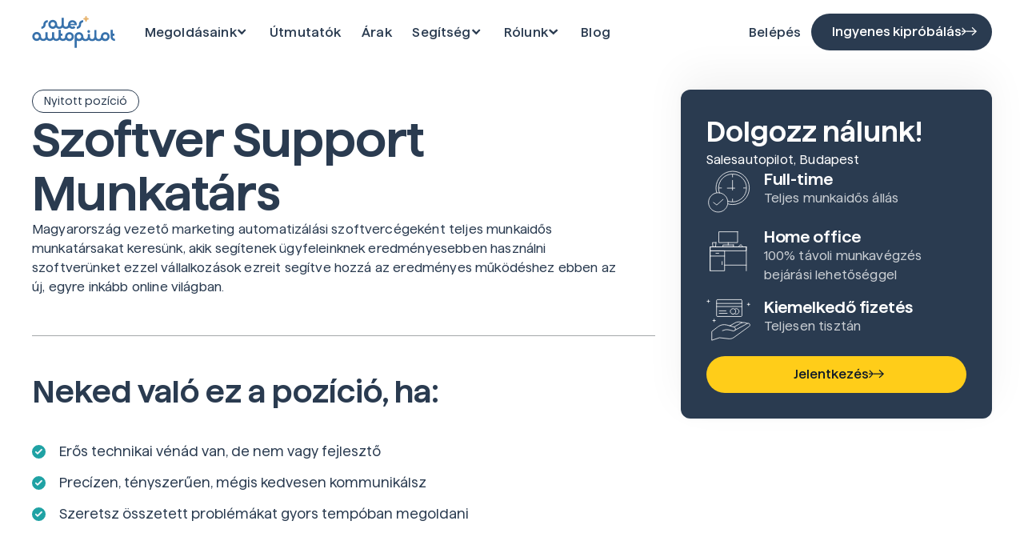

--- FILE ---
content_type: text/html
request_url: https://www.salesautopilot.hu/karrier/szoftver-support-munkatars?utm_medium=salesautopilothu&utm_source=Tudasbazis-360011841974&utm_campaign=USM&utm_content=TudasbazisCik
body_size: 24483
content:
<!DOCTYPE html><!-- Last Published: Mon Dec 22 2025 10:44:15 GMT+0000 (Coordinated Universal Time) --><html data-wf-domain="www.salesautopilot.hu" data-wf-page="6597e417d78ae6b915fb55be" data-wf-site="649ac584a944b5d5d15d7210" lang="hu" data-wf-collection="6597e417d78ae6b915fb55ad" data-wf-item-slug="szoftver-support-munkatars"><head><meta charset="utf-8"/><title>Szoftver Support Munkatársat keresünk</title><meta content="Magyarország vezető marketing automatizálási szoftvercégeként Szoftver Support munkatársat keresünk." name="description"/><meta content="Szoftver Support Munkatársat keresünk" property="og:title"/><meta content="Magyarország vezető marketing automatizálási szoftvercégeként Szoftver Support munkatársat keresünk." property="og:description"/><meta content="https://cdn.prod.website-files.com/649ae01ddf0f18df1cf5665c/65a9301764e60f8082183ba3_karrier_placeholder.avif" property="og:image"/><meta content="Szoftver Support Munkatársat keresünk" property="twitter:title"/><meta content="Magyarország vezető marketing automatizálási szoftvercégeként Szoftver Support munkatársat keresünk." property="twitter:description"/><meta content="https://cdn.prod.website-files.com/649ae01ddf0f18df1cf5665c/65a9301764e60f8082183ba3_karrier_placeholder.avif" property="twitter:image"/><meta property="og:type" content="website"/><meta content="summary_large_image" name="twitter:card"/><meta content="width=device-width, initial-scale=1" name="viewport"/><link href="https://cdn.prod.website-files.com/649ac584a944b5d5d15d7210/css/sapi2.shared.95cd0f9b9.min.css" rel="stylesheet" type="text/css"/><link href="https://fonts.googleapis.com" rel="preconnect"/><link href="https://fonts.gstatic.com" rel="preconnect" crossorigin="anonymous"/><script src="https://ajax.googleapis.com/ajax/libs/webfont/1.6.26/webfont.js" type="text/javascript"></script><script type="text/javascript">WebFont.load({  google: {    families: ["Open Sans:300,300italic,400,400italic,600,600italic,700,700italic,800,800italic"]  }});</script><script type="text/javascript">!function(o,c){var n=c.documentElement,t=" w-mod-";n.className+=t+"js",("ontouchstart"in o||o.DocumentTouch&&c instanceof DocumentTouch)&&(n.className+=t+"touch")}(window,document);</script><link href="https://cdn.prod.website-files.com/649ac584a944b5d5d15d7210/65042b95581e69d7bd88914f_favicon-32x32.png" rel="shortcut icon" type="image/x-icon"/><link href="https://cdn.prod.website-files.com/649ac584a944b5d5d15d7210/65042d39c7145b137070fcab_favicon-256.ico" rel="apple-touch-icon"/><link href="https://www.salesautopilot.hu/karrier/szoftver-support-munkatars" rel="canonical"/><style>
body {-webkit-font-smoothing: antialiased; -moz-font-smoothing: antialiased; -o-font-smoothing: antialiased;}
</style>



<!-- Google Tag Manager -->
<script>(function(w,d,s,l,i){w[l]=w[l]||[];w[l].push({'gtm.start':
new Date().getTime(),event:'gtm.js'});var f=d.getElementsByTagName(s)[0],
j=d.createElement(s),dl=l!='dataLayer'?'&l='+l:'';j.async=true;j.src=
'https://www.googletagmanager.com/gtm.js?id='+i+dl;f.parentNode.insertBefore(j,f);
})(window,document,'script','dataLayer','GTM-P3SMGB');</script>
<!-- End Google Tag Manager -->

<link rel="alternate" hreflang="hu" href="http://www.salesautopilot.hu/"/>

</head><body><div class="list-bullets w-embed"><style>
  
.career-list ul {
  list-style: none;
  list-style-position: outside;
}

.career-list ul li {
  margin-bottom: 0.7em;
  padding-left: 2em;
  position: relative;
  line-height: 1.6;
}

.big-list ul li {
  margin-bottom: 0.7em;
  padding-left: 2em;
  position: relative;
  font-size: 22px;
  line-height: 1.3;
}

.big-list p {
  margin-bottom: 0.7em;
  padding-left: 2.5em;
  position: relative;
  
}

.career-list ul li::before {
  /* Icon by Smashicons */
  background-image: url(https://cdn.prod.website-files.com/649ac584a944b5d5d15d7210/65980277bce9a12dbf2ffa1b_icon-ckecked-green-big.svg);
  background-size: cover;
  content: "";
  height: 17px;           /* Adjust based on image height */
  left: 0;
  position: absolute;
  top: 5px;               /* Adjust for best image placement relative to text */
  width: 17px;            /* Adjust based on image width */
}  
.white ul li:before {
background-image: url(https://cdn.prod.website-files.com/649ac584a944b5d5d15d7210/65980277ece6e61a484b4176_icon-ckecked-white-big.svg);
}
.blue ul li:before {
background-image: url(https://cdn.prod.website-files.com/649ac584a944b5d5d15d7210/659eae9fa735fbb25b31979e_icon-ckecked-blue.svg);
}
  
 
/*
list-style: none;
color: #546E7A;
list-style-position: outside !important; 
*/
}
/*
.career-list p {
margin-left: 2.3em;
margin-top: 0.5em;
font-size: 1.1em;
line-height: 1.4;
color: #546E7A;
}

.career-list li
{
 font-size: 1.1em;
 line-height: 1.4;
 
 
}

.career-list ul li:before {
display: inline-block;
content: '';
background-image: url(https://cdn.prod.website-files.com/649ac584a944b5d5d15d7210/65980277bce9a12dbf2ffa1b_icon-ckecked-green-big.svg);
background-size: contain;
background-repeat: no-repeat;
margin-right:1em;
margin-left: -1.3em;

height: 0.8em;
width: 0.8em;

}

.green ul li:before {
background-image: url(https://cdn.prod.website-files.com/649ac584a944b5d5d15d7210/65980277bce9a12dbf2ffa1b_icon-ckecked-green-big.svg);
}

.blue ul li:before {
background-image: url(https://cdn.prod.website-files.com/649ac584a944b5d5d15d7210/65980277bce9a12dbf2ffa16_icon-ckecked-blue-mark.svg);
}



.reward ul li:before {
background-image: url(https://cdn.prod.website-files.com/649ac584a944b5d5d15d7210/65980277c94c2799b19fe102_icon-carrier-hands.svg);
}

.career-list.reward ul li:before {
height: 3em;
width: 3em;
}
*/
</style></div><div id="menu" data-wf--menu-new--variant="base" data-w-id="b6f952f0-5a0e-feb1-d991-ad87ce358aad" class="menu"><div class="padding-global"><div class="container-large"><div class="w-layout-grid menu_component"><div id="w-node-b6f952f0-5a0e-feb1-d991-ad87ce358ab0-ce358aad" class="menu_left"><a href="/" id="w-node-b6f952f0-5a0e-feb1-d991-ad87ce358ab1-ce358aad" class="menu_logo w-inline-block"><img src="https://cdn.prod.website-files.com/649ac584a944b5d5d15d7210/64b9488df9bafe3cc2ab533e_sapi-logo-blue.svg" loading="lazy" id="w-node-b6f952f0-5a0e-feb1-d991-ad87ce358ab2-ce358aad" alt="" class="logo_image"/></a></div><div id="w-node-b6f952f0-5a0e-feb1-d991-ad87ce358ab3-ce358aad" class="menu_center"><div class="mobil-menu-spacer"></div><div class="menu_line_mobile"></div><div data-hover="true" data-delay="0" data-w-id="b6f952f0-5a0e-feb1-d991-ad87ce358ab5" class="menu_item dropdown w-dropdown"><div class="dropdown-toggle w-dropdown-toggle"><div class="menu_text">Megoldásaink</div><img loading="lazy" src="https://cdn.prod.website-files.com/649ac584a944b5d5d15d7210/651ab737bdcf7f22afa09ae3_menu-arrow.svg" alt="" class="dropdown-icon"/></div><nav class="dropdown-list w-dropdown-list"><div class="dropdown-container"><div class="w-layout-grid menu-dropdown-grid dropdown-container"><div id="w-node-b6f952f0-5a0e-feb1-d991-ad87ce358ac5-ce358aad" class="menu-dropdown-left"><a href="/webshopoknak" class="menu-link w-inline-block"><div class="w-layout-grid menu-dropdown-subgrid"><div id="w-node-b6f952f0-5a0e-feb1-d991-ad87ce358ac8-ce358aad" class="menu-hover-layer"><div class="menu-dropdown-arrow w-embed"><svg aria-hidden="true" fill='currentColor' role="img" viewBox="0 0 20 21" xmlns="http://www.w3.org/2000/svg"><title>Arrow Right</title><polygon points="16.172 9 10.101 2.929 11.515 1.515 20 10 19.293 10.707 11.515 18.485 10.101 17.071 16.172 11 0 11 0 9"/></svg></div></div><img id="w-node-b6f952f0-5a0e-feb1-d991-ad87ce358aca-ce358aad" loading="eager" alt="" src="https://cdn.prod.website-files.com/649ac584a944b5d5d15d7210/651ab6d6ad702339483f480b_icon-menu-webshop.svg" class="menu-dropdown-icon"/><div id="w-node-b6f952f0-5a0e-feb1-d991-ad87ce358acb-ce358aad" class="menu-title">Webshopoknak</div><div id="w-node-b6f952f0-5a0e-feb1-d991-ad87ce358acd-ce358aad" class="menu-desc">Növeld online bevételed automatizmusokkal, melyek az érdeklődőszerzéstől indulnak</div></div></a><a href="/infotermekeseknek" class="menu-link w-inline-block"><div class="w-layout-grid menu-dropdown-subgrid"><div id="w-node-b6f952f0-5a0e-feb1-d991-ad87ce358ad1-ce358aad" class="menu-hover-layer"><div class="menu-dropdown-arrow w-embed"><svg aria-hidden="true" fill='currentColor' role="img" viewBox="0 0 20 21" xmlns="http://www.w3.org/2000/svg"><title>Arrow Right</title><polygon points="16.172 9 10.101 2.929 11.515 1.515 20 10 19.293 10.707 11.515 18.485 10.101 17.071 16.172 11 0 11 0 9"/></svg></div></div><img id="w-node-b6f952f0-5a0e-feb1-d991-ad87ce358ad3-ce358aad" loading="eager" alt="" src="https://cdn.prod.website-files.com/649ac584a944b5d5d15d7210/651ab6d606b372214aab926a_icon-menu-info.svg" class="menu-dropdown-icon"/><div id="w-node-b6f952f0-5a0e-feb1-d991-ad87ce358ad4-ce358aad" class="menu-title">Infótermékeseknek</div><div id="w-node-b6f952f0-5a0e-feb1-d991-ad87ce358ad6-ce358aad" class="menu-desc">Gyűjts feliratkozókat, készíts hatékony kampányokat és értékesítsd digitális termékeidet</div></div></a><a href="/szolgaltatoknak" class="menu-link w-inline-block"><div class="w-layout-grid menu-dropdown-subgrid"><div id="w-node-b6f952f0-5a0e-feb1-d991-ad87ce358ada-ce358aad" class="menu-hover-layer"><div class="menu-dropdown-arrow w-embed"><svg aria-hidden="true" fill='currentColor' role="img" viewBox="0 0 20 21" xmlns="http://www.w3.org/2000/svg"><title>Arrow Right</title><polygon points="16.172 9 10.101 2.929 11.515 1.515 20 10 19.293 10.707 11.515 18.485 10.101 17.071 16.172 11 0 11 0 9"/></svg></div></div><img id="w-node-b6f952f0-5a0e-feb1-d991-ad87ce358adc-ce358aad" loading="eager" alt="" src="https://cdn.prod.website-files.com/649ac584a944b5d5d15d7210/651ab6d66d31989bc5ba2085_icon-menu-services.svg" class="menu-dropdown-icon"/><div id="w-node-b6f952f0-5a0e-feb1-d991-ad87ce358add-ce358aad" class="menu-title">Szolgáltatóknak</div><div id="w-node-b6f952f0-5a0e-feb1-d991-ad87ce358adf-ce358aad" class="menu-desc">A SalesAutopilot segít önjáróvá tenni vállalkozásod legfontosabb területeit: a vevőszerzéstől a pénzügyekig</div></div></a></div><div id="w-node-b6f952f0-5a0e-feb1-d991-ad87ce358ae1-ce358aad" class="menu-dropdown-right"><a data-w-id="15b36716-81f5-e91f-3dfd-c884f3350c63" href="/lp/7-profitduplazo-email-automatizmus-top-ugyfeleink-eszkoztarabol" class="menu-dropdown-card w-inline-block"><div class="menu-dropdown-image-wrapper"><img sizes="100vw" srcset="https://cdn.prod.website-files.com/649ac584a944b5d5d15d7210/65aa89d6c99a503b311149cf_img-menucta-videocover-p-500.avif 500w, https://cdn.prod.website-files.com/649ac584a944b5d5d15d7210/65aa89d6c99a503b311149cf_img-menucta-videocover.avif 656w" alt="" src="https://cdn.prod.website-files.com/649ac584a944b5d5d15d7210/65aa89d6c99a503b311149cf_img-menucta-videocover.avif" loading="eager" class="manu-dropdown-image"/></div><div class="menu-dropdown-bottom"><div class="menu-card-desc">7 profitduplázó automatizmus TOP ügyfeleink eszköztárából...</div><div class="button with-icon _100"><div class="button-fill"></div><div class="button-text">Megnézem</div><div class="secondary_button_icon_wrapper main"><div class="secondary_button_arrows"><div class="button-icon w-embed"><svg aria-hidden="true" fill='currentColor' role="img" viewBox="0 0 20 21" xmlns="http://www.w3.org/2000/svg"><title>Arrow Right</title><polygon points="16.172 9 10.101 2.929 11.515 1.515 20 10 19.293 10.707 11.515 18.485 10.101 17.071 16.172 11 0 11 0 9"/></svg></div><div class="button-icon w-embed"><svg aria-hidden="true" fill='currentColor' role="img" viewBox="0 0 20 21" xmlns="http://www.w3.org/2000/svg"><title>Arrow Right</title><polygon points="16.172 9 10.101 2.929 11.515 1.515 20 10 19.293 10.707 11.515 18.485 10.101 17.071 16.172 11 0 11 0 9"/></svg></div></div></div></div></div></a></div></div></div></nav></div><div class="menu_line_mobile"></div><a href="/utmutatok" toggle-menu="close-mobil-menu" class="menu_item w-inline-block"><div class="menu_text">Útmutatók</div></a><div class="menu_line_mobile"></div><a href="/arak" toggle-menu="close-mobil-menu" class="menu_item w-inline-block"><div class="menu_text">Árak</div></a><div class="menu_line_mobile"></div><div data-hover="true" data-delay="0" data-w-id="b6f952f0-5a0e-feb1-d991-ad87ce358af5" class="menu_item dropdown w-dropdown"><div class="dropdown-toggle w-dropdown-toggle"><div class="menu_text">Segítség</div><img src="https://cdn.prod.website-files.com/649ac584a944b5d5d15d7210/651ab737bdcf7f22afa09ae3_menu-arrow.svg" loading="lazy" alt="" class="dropdown-icon"/></div><nav class="dropdown-list w-dropdown-list"><div class="dropdown-container"><div class="w-layout-grid menu-dropdown-grid dropdown-container help"><div class="menu-dropdown-mobile-header"><div class="dropdown-help-mobil-header-text">Oktatóanyagok</div></div><div id="w-node-b6f952f0-5a0e-feb1-d991-ad87ce358b00-ce358aad" class="menu-dropdown-header help hide"><div class="text-size-medium text-color-grey">Oktatóanyagok</div><div class="text-size-medium text-color-grey">Támogatás</div><div class="menu-dropdown-header-right"><div class="menu-tag">Új funkció</div><div class="text-size-medium text-color-grey">elérhető</div></div></div><div id="w-node-b6f952f0-5a0e-feb1-d991-ad87ce358b0a-ce358aad" class="menu-dropdown-list"><div class="dropdown-title hide-mobile-portrait">Oktatóanyagok</div><a href="https://support.salesautopilot.com/hc/hu" target="_blank" class="menu-link text-only w-inline-block"><div class="menu-dropdown-textonly-wrapper"><div class="menu-hover-layer"><div class="menu-dropdown-arrow onlytext w-embed"><svg aria-hidden="true" fill='currentColor' role="img" viewBox="0 0 20 21" xmlns="http://www.w3.org/2000/svg"><title>Arrow Right</title><polygon points="16.172 9 10.101 2.929 11.515 1.515 20 10 19.293 10.707 11.515 18.485 10.101 17.071 16.172 11 0 11 0 9"/></svg></div></div><div class="menu-desc text-weight-medium">Tudásbázis</div></div></a><a href="/utmutatok" class="menu-link text-only w-inline-block"><div class="menu-dropdown-textonly-wrapper"><div class="menu-hover-layer"><div class="menu-dropdown-arrow onlytext w-embed"><svg aria-hidden="true" fill='currentColor' role="img" viewBox="0 0 20 21" xmlns="http://www.w3.org/2000/svg"><title>Arrow Right</title><polygon points="16.172 9 10.101 2.929 11.515 1.515 20 10 19.293 10.707 11.515 18.485 10.101 17.071 16.172 11 0 11 0 9"/></svg></div></div><div class="menu-desc text-weight-medium">Útmutatók</div></div></a><a href="/integraciok" class="menu-link text-only w-inline-block"><div class="menu-dropdown-textonly-wrapper"><div class="menu-hover-layer"><div class="menu-dropdown-arrow onlytext w-embed"><svg aria-hidden="true" fill='currentColor' role="img" viewBox="0 0 20 21" xmlns="http://www.w3.org/2000/svg"><title>Arrow Right</title><polygon points="16.172 9 10.101 2.929 11.515 1.515 20 10 19.293 10.707 11.515 18.485 10.101 17.071 16.172 11 0 11 0 9"/></svg></div></div><div class="menu-desc text-weight-medium">Integrációk</div></div></a><a href="/marketing-szotar" class="menu-link text-only w-inline-block"><div class="menu-dropdown-textonly-wrapper"><div class="menu-hover-layer"><div class="menu-dropdown-arrow onlytext w-embed"><svg aria-hidden="true" fill='currentColor' role="img" viewBox="0 0 20 21" xmlns="http://www.w3.org/2000/svg"><title>Arrow Right</title><polygon points="16.172 9 10.101 2.929 11.515 1.515 20 10 19.293 10.707 11.515 18.485 10.101 17.071 16.172 11 0 11 0 9"/></svg></div></div><div class="menu-desc text-weight-medium">Marketing szótár</div></div></a><a href="/marketing-szotar" class="menu-link text-only hide w-inline-block"><div class="menu-dropdown-textonly-wrapper"><div class="menu-hover-layer"><div class="menu-dropdown-arrow onlytext w-embed"><svg aria-hidden="true" fill='currentColor' role="img" viewBox="0 0 20 21" xmlns="http://www.w3.org/2000/svg"><title>Arrow Right</title><polygon points="16.172 9 10.101 2.929 11.515 1.515 20 10 19.293 10.707 11.515 18.485 10.101 17.071 16.172 11 0 11 0 9"/></svg></div></div><div class="menu-desc text-weight-medium">Marketing szótár</div></div></a></div><div class="menu-dropdown-mobile-header"><div class="dropdown-help-mobil-header-text">Támogatás</div></div><div class="menu-dropdown-list"><div class="dropdown-title hide-mobile-portrait">Támogatás</div><a href="/arak#ugyfelszolgalat" class="menu-link text-only w-inline-block"><div class="menu-dropdown-textonly-wrapper"><div class="menu-hover-layer"><div class="menu-dropdown-arrow onlytext w-embed"><svg aria-hidden="true" fill='currentColor' role="img" viewBox="0 0 20 21" xmlns="http://www.w3.org/2000/svg"><title>Arrow Right</title><polygon points="16.172 9 10.101 2.929 11.515 1.515 20 10 19.293 10.707 11.515 18.485 10.101 17.071 16.172 11 0 11 0 9"/></svg></div></div><div class="menu-desc text-weight-medium">Ügyfélszolgálat</div></div></a><a href="/arak#facebook-csoport" class="menu-link text-only w-inline-block"><div class="menu-dropdown-textonly-wrapper"><div class="menu-hover-layer"><div class="menu-dropdown-arrow onlytext w-embed"><svg aria-hidden="true" fill='currentColor' role="img" viewBox="0 0 20 21" xmlns="http://www.w3.org/2000/svg"><title>Arrow Right</title><polygon points="16.172 9 10.101 2.929 11.515 1.515 20 10 19.293 10.707 11.515 18.485 10.101 17.071 16.172 11 0 11 0 9"/></svg></div></div><div class="menu-desc text-weight-medium">Facebook csoport</div></div></a><a href="/arak#gyorsindulas" class="menu-link text-only w-inline-block"><div class="menu-dropdown-textonly-wrapper"><div class="menu-hover-layer"><div class="menu-dropdown-arrow onlytext w-embed"><svg aria-hidden="true" fill='currentColor' role="img" viewBox="0 0 20 21" xmlns="http://www.w3.org/2000/svg"><title>Arrow Right</title><polygon points="16.172 9 10.101 2.929 11.515 1.515 20 10 19.293 10.707 11.515 18.485 10.101 17.071 16.172 11 0 11 0 9"/></svg></div></div><div class="menu-desc text-weight-medium">Gyorsindulás workshop</div></div></a><a href="/#partnereink" class="menu-link text-only w-inline-block"><div class="menu-dropdown-textonly-wrapper"><div class="menu-hover-layer"><div class="menu-dropdown-arrow onlytext w-embed"><svg aria-hidden="true" fill='currentColor' role="img" viewBox="0 0 20 21" xmlns="http://www.w3.org/2000/svg"><title>Arrow Right</title><polygon points="16.172 9 10.101 2.929 11.515 1.515 20 10 19.293 10.707 11.515 18.485 10.101 17.071 16.172 11 0 11 0 9"/></svg></div></div><div class="menu-desc text-weight-medium">Rendszerépítő partnereink</div></div></a></div><div id="w-node-_28b6ea74-b37d-a492-ea2e-7ab9602b2699-ce358aad" class="menu-dropdown-right"><a data-w-id="15b36716-81f5-e91f-3dfd-c884f3350c63" href="/lp/7-profitduplazo-email-automatizmus-top-ugyfeleink-eszkoztarabol" class="menu-dropdown-card w-inline-block"><div class="menu-dropdown-image-wrapper"><img sizes="100vw" srcset="https://cdn.prod.website-files.com/649ac584a944b5d5d15d7210/65aa89d6c99a503b311149cf_img-menucta-videocover-p-500.avif 500w, https://cdn.prod.website-files.com/649ac584a944b5d5d15d7210/65aa89d6c99a503b311149cf_img-menucta-videocover.avif 656w" alt="" src="https://cdn.prod.website-files.com/649ac584a944b5d5d15d7210/65aa89d6c99a503b311149cf_img-menucta-videocover.avif" loading="eager" class="manu-dropdown-image"/></div><div class="menu-dropdown-bottom"><div class="menu-card-desc">7 profitduplázó automatizmus TOP ügyfeleink eszköztárából...</div><div class="button with-icon _100"><div class="button-fill"></div><div class="button-text">Megnézem</div><div class="secondary_button_icon_wrapper main"><div class="secondary_button_arrows"><div class="button-icon w-embed"><svg aria-hidden="true" fill='currentColor' role="img" viewBox="0 0 20 21" xmlns="http://www.w3.org/2000/svg"><title>Arrow Right</title><polygon points="16.172 9 10.101 2.929 11.515 1.515 20 10 19.293 10.707 11.515 18.485 10.101 17.071 16.172 11 0 11 0 9"/></svg></div><div class="button-icon w-embed"><svg aria-hidden="true" fill='currentColor' role="img" viewBox="0 0 20 21" xmlns="http://www.w3.org/2000/svg"><title>Arrow Right</title><polygon points="16.172 9 10.101 2.929 11.515 1.515 20 10 19.293 10.707 11.515 18.485 10.101 17.071 16.172 11 0 11 0 9"/></svg></div></div></div></div></div></a></div></div></div></nav></div><div class="menu_line_mobile"></div><div data-hover="true" data-delay="0" data-w-id="b6f952f0-5a0e-feb1-d991-ad87ce358b4d" class="menu_item dropdown w-dropdown"><div class="dropdown-toggle w-dropdown-toggle"><div class="menu_text">Rólunk</div><img src="https://cdn.prod.website-files.com/649ac584a944b5d5d15d7210/651ab737bdcf7f22afa09ae3_menu-arrow.svg" loading="lazy" alt="" class="dropdown-icon"/></div><nav class="dropdown-list w-dropdown-list"><div class="dropdown-container"><div class="w-layout-grid menu-dropdown-grid dropdown-container about2"><div class="menu-dropdown-mobile-header"><div class="dropdown-help-mobil-header-text">Rólunk bővebben</div></div><div id="w-node-b6f952f0-5a0e-feb1-d991-ad87ce358b58-ce358aad" class="menu-dropdown-header about hide"><div class="text-size-medium text-color-grey">Rólunk bővebben</div><div id="w-node-b6f952f0-5a0e-feb1-d991-ad87ce358b5b-ce358aad" class="text-size-medium text-color-grey">Csapatunk</div></div><div id="w-node-b6f952f0-5a0e-feb1-d991-ad87ce358b5d-ce358aad" class="menu-dropdown-list"><div class="dropdown-title hide-mobile-portrait">Bemutatkozás</div><a href="/ceginformacio" class="menu-link text-only w-inline-block"><div class="menu-dropdown-textonly-wrapper"><div class="menu-hover-layer"><div class="menu-dropdown-arrow onlytext w-embed"><svg aria-hidden="true" fill='currentColor' role="img" viewBox="0 0 20 21" xmlns="http://www.w3.org/2000/svg"><title>Arrow Right</title><polygon points="16.172 9 10.101 2.929 11.515 1.515 20 10 19.293 10.707 11.515 18.485 10.101 17.071 16.172 11 0 11 0 9"/></svg></div></div><div class="menu-desc">Cégünkről</div></div></a><a href="/karrier" class="menu-link text-only w-inline-block"><div class="menu-dropdown-textonly-wrapper"><div class="menu-hover-layer"><div class="menu-dropdown-arrow onlytext w-embed"><svg aria-hidden="true" fill='currentColor' role="img" viewBox="0 0 20 21" xmlns="http://www.w3.org/2000/svg"><title>Arrow Right</title><polygon points="16.172 9 10.101 2.929 11.515 1.515 20 10 19.293 10.707 11.515 18.485 10.101 17.071 16.172 11 0 11 0 9"/></svg></div></div><div class="menu-desc">Karrier</div><div class="menu-tag small">Nyitott pozícióink</div></div></a></div><div id="w-node-c6c991b7-f5e2-5ed7-7f32-e930cc37bb28-ce358aad" class="menu-dropdown-right"><a data-w-id="15b36716-81f5-e91f-3dfd-c884f3350c63" href="/lp/7-profitduplazo-email-automatizmus-top-ugyfeleink-eszkoztarabol" class="menu-dropdown-card w-inline-block"><div class="menu-dropdown-image-wrapper"><img sizes="100vw" srcset="https://cdn.prod.website-files.com/649ac584a944b5d5d15d7210/65aa89d6c99a503b311149cf_img-menucta-videocover-p-500.avif 500w, https://cdn.prod.website-files.com/649ac584a944b5d5d15d7210/65aa89d6c99a503b311149cf_img-menucta-videocover.avif 656w" alt="" src="https://cdn.prod.website-files.com/649ac584a944b5d5d15d7210/65aa89d6c99a503b311149cf_img-menucta-videocover.avif" loading="eager" class="manu-dropdown-image"/></div><div class="menu-dropdown-bottom"><div class="menu-card-desc">7 profitduplázó automatizmus TOP ügyfeleink eszköztárából...</div><div class="button with-icon _100"><div class="button-fill"></div><div class="button-text">Megnézem</div><div class="secondary_button_icon_wrapper main"><div class="secondary_button_arrows"><div class="button-icon w-embed"><svg aria-hidden="true" fill='currentColor' role="img" viewBox="0 0 20 21" xmlns="http://www.w3.org/2000/svg"><title>Arrow Right</title><polygon points="16.172 9 10.101 2.929 11.515 1.515 20 10 19.293 10.707 11.515 18.485 10.101 17.071 16.172 11 0 11 0 9"/></svg></div><div class="button-icon w-embed"><svg aria-hidden="true" fill='currentColor' role="img" viewBox="0 0 20 21" xmlns="http://www.w3.org/2000/svg"><title>Arrow Right</title><polygon points="16.172 9 10.101 2.929 11.515 1.515 20 10 19.293 10.707 11.515 18.485 10.101 17.071 16.172 11 0 11 0 9"/></svg></div></div></div></div></div></a></div></div></div></nav></div><div class="menu_line_mobile"></div><a href="/blog" toggle-menu="close-mobil-menu" class="menu_item w-inline-block"><div class="menu_text">Blog</div></a><div class="mobile-button"><a href="https://sw.salesautopilot.hu/ingyenes-kiprobalas" class="button with-icon w-inline-block"><div class="button-fill"></div><div class="button-text">Ingyenes kipróbálás</div><div class="secondary_button_icon_wrapper main"><div class="secondary_button_arrows"><div class="button-icon w-embed"><svg aria-hidden="true" fill='currentColor' role="img" viewBox="0 0 20 21" xmlns="http://www.w3.org/2000/svg"><title>Arrow Right</title><polygon points="16.172 9 10.101 2.929 11.515 1.515 20 10 19.293 10.707 11.515 18.485 10.101 17.071 16.172 11 0 11 0 9"/></svg></div><div class="button-icon w-embed"><svg aria-hidden="true" fill='currentColor' role="img" viewBox="0 0 20 21" xmlns="http://www.w3.org/2000/svg"><title>Arrow Right</title><polygon points="16.172 9 10.101 2.929 11.515 1.515 20 10 19.293 10.707 11.515 18.485 10.101 17.071 16.172 11 0 11 0 9"/></svg></div></div></div></a><a href="https://sw.salesautopilot.com/login" class="login-mobil w-inline-block"><div class="login-mobil-text">Belépés</div></a></div></div><div id="w-node-b6f952f0-5a0e-feb1-d991-ad87ce358b7b-ce358aad" class="menu_right"><a href="https://sw.salesautopilot.com/login" toggle-menu="close-mobil-menu" class="menu_item w-inline-block"><div class="menu_text">Belépés</div></a><a data-wf--button-blue-with-icon--variant="base" href="https://sw.salesautopilot.hu/ingyenes-kiprobalas" class="button with-icon blue w-inline-block"><div class="button-fill yellow"></div><div class="button-text white">Ingyenes kipróbálás</div><div class="secondary_button_icon_wrapper main"><div class="secondary_button_arrows"><div class="button-icon w-embed"><svg aria-hidden="true" fill='currentColor' role="img" viewBox="0 0 20 21" xmlns="http://www.w3.org/2000/svg"><title>Arrow Right</title><polygon points="16.172 9 10.101 2.929 11.515 1.515 20 10 19.293 10.707 11.515 18.485 10.101 17.071 16.172 11 0 11 0 9"/></svg></div><div class="button-icon w-embed"><svg aria-hidden="true" fill='currentColor' role="img" viewBox="0 0 20 21" xmlns="http://www.w3.org/2000/svg"><title>Arrow Right</title><polygon points="16.172 9 10.101 2.929 11.515 1.515 20 10 19.293 10.707 11.515 18.485 10.101 17.071 16.172 11 0 11 0 9"/></svg></div></div></div></a></div><div id="w-node-b6f952f0-5a0e-feb1-d991-ad87ce358b84-ce358aad" class="menu_hamburger"><a id="menu-toggle" data-w-id="b6f952f0-5a0e-feb1-d991-ad87ce358b85" href="#" class="hamburger w-inline-block"><div class="hambi-line _1"></div><div class="hambi-line _2"></div><div class="hambi-line _3"></div></a></div></div></div></div><div class="menu_layer"></div></div><div class="page-wrapper"><div class="global-styles w-embed"><style>

/* Make text look crisper and more legible in all browsers */
body {
  -webkit-font-smoothing: antialiased;
  -moz-osx-font-smoothing: grayscale;
  font-smoothing: antialiased;
  text-rendering: optimizeLegibility;
}

/* Focus state style for keyboard navigation for the focusable elements */
*[tabindex]:focus-visible,
  input[type="file"]:focus-visible {
   outline: 0.125rem solid #4d65ff;
   outline-offset: 0.125rem;
}

/* Get rid of top margin on first element in any rich text element */
.w-richtext > :not(div):first-child, .w-richtext > div:first-child > :first-child {
  margin-top: 0 !important;
}

/* Get rid of bottom margin on last element in any rich text element */
.w-richtext>:last-child, .w-richtext ol li:last-child, .w-richtext ul li:last-child {
	margin-bottom: 0 !important;
}

/* Prevent all click and hover interaction with an element */
.pointer-events-off {
	pointer-events: none;
}

/* Enables all click and hover interaction with an element */
.pointer-events-on {
  pointer-events: auto;
}

/* Create a class of .div-square which maintains a 1:1 dimension of a div */
.div-square::after {
	content: "";
	display: block;
	padding-bottom: 100%;
}

/* Make sure containers never lose their center alignment */
.container-medium,.container-small, .container-large {
	margin-right: auto !important;
  margin-left: auto !important;
}

/* 
Make the following elements inherit typography styles from the parent and not have hardcoded values. 
Important: You will not be able to style for example "All Links" in Designer with this CSS applied.
Uncomment this CSS to use it in the project. Leave this message for future hand-off.
*/
/*
a,
.w-input,
.w-select,
.w-tab-link,
.w-nav-link,
.w-dropdown-btn,
.w-dropdown-toggle,
.w-dropdown-link {
  color: inherit;
  text-decoration: inherit;
  font-size: inherit;
}
*/

/* Apply "..." after 3 lines of text */
.text-style-3lines {
	display: -webkit-box;
	overflow: hidden;
	-webkit-line-clamp: 3;
	-webkit-box-orient: vertical;
}

/* Apply "..." after 2 lines of text */
.text-style-2lines {
	display: -webkit-box;
	overflow: hidden;
	-webkit-line-clamp: 2;
	-webkit-box-orient: vertical;
}

/* Adds inline flex display */
.display-inlineflex {
  display: inline-flex;
}

/* These classes are never overwritten */
.hide {
  display: none !important;
}

@media screen and (max-width: 991px) {
    .hide, .hide-tablet {
        display: none !important;
    }
}
  @media screen and (max-width: 767px) {
    .hide-mobile-landscape{
      display: none !important;
    }
}
  @media screen and (max-width: 479px) {
    .hide-mobile{
      display: none !important;
    }
}
 
.margin-0 {
  margin: 0rem !important;
}
  
.padding-0 {
  padding: 0rem !important;
}

.spacing-clean {
padding: 0rem !important;
margin: 0rem !important;
}

.margin-top {
  margin-right: 0rem !important;
  margin-bottom: 0rem !important;
  margin-left: 0rem !important;
}

.padding-top {
  padding-right: 0rem !important;
  padding-bottom: 0rem !important;
  padding-left: 0rem !important;
}
  
.margin-right {
  margin-top: 0rem !important;
  margin-bottom: 0rem !important;
  margin-left: 0rem !important;
}

.padding-right {
  padding-top: 0rem !important;
  padding-bottom: 0rem !important;
  padding-left: 0rem !important;
}

.margin-bottom {
  margin-top: 0rem !important;
  margin-right: 0rem !important;
  margin-left: 0rem !important;
}

.padding-bottom {
  padding-top: 0rem !important;
  padding-right: 0rem !important;
  padding-left: 0rem !important;
}

.margin-left {
  margin-top: 0rem !important;
  margin-right: 0rem !important;
  margin-bottom: 0rem !important;
}
  
.padding-left {
  padding-top: 0rem !important;
  padding-right: 0rem !important;
  padding-bottom: 0rem !important;
}
  
.margin-horizontal {
  margin-top: 0rem !important;
  margin-bottom: 0rem !important;
}

.padding-horizontal {
  padding-top: 0rem !important;
  padding-bottom: 0rem !important;
}

.margin-vertical {
  margin-right: 0rem !important;
  margin-left: 0rem !important;
}
  
.padding-vertical {
  padding-right: 0rem !important;
  padding-left: 0rem !important;
}

</style>



<style>
/* 
  .tabos_navigation::-webkit-scrollbar  {display: none;}
  
  .card, .button, .button_play, .button_readmore
  {
  -webkit-mask-image: -webkit-radial-gradient(white, black);
  }
  
  
@media screen and (min-width: 1920px) {  body { font-size: 19.2px; } }

 @media screen and (min-width: 992px) and (max-width: 1440px)
 {  
.padding-global-large.fields { padding: 0 2.5em !important; } 

.text-size-small, .feature_header_subscriber, .feature_header_desc, .copyright, .best-choice-text,  .subscription_number  {font-size: 13px; }
.feature_row_title {font-size: 14px; }
.button, .button_readmore, .caption_with_icon, .button_secondary, .desc-anim, .field_button_wrapper,  .testimonial_text, .footer_text, .field_tabs, .campaign_bottom,  .menu-tag, .button-menu-details,   .feature_row_text, .text-size-regular,  .menu_text, .button-text, .tab_text {font-size: 15px; }
.feature_header_title,  .testimonial_text,  .menu {font-size: 16px; }
/* .text-size-large {font-size: 17px; }
.heading-style-h6  {font-size: 18px; }
.heading-style-h5  {font-size: 19px; }


 .padding-global-large {padding: 0 8em;}


}

@media screen and (min-width: 992px) and (max-width:1160px) {
 .field_button_wrapper {font-size: 12.9px;}

.feature_row:last-child {border-bottom-width: 0px !important;}


 */

.blog-highlight-blue h1, .blog-highlight-blue h2, .blog-highlight-blue h3, .blog-highlight-blue h4,  .blog-highlight-blue h5
{
margin-top: 0em !important;
}

.blog-highlight-yellow h1, .blog-highlight-yellow h2, .blog-highlight-yellow h3, .blog-highlight-yellow h4,  .blog-highlight-yellow h5
{
margin-top: 0em !important;
}

</style></div><main class="main-wrapper"><div id="enquiry" class="section_career-header"><div class="padding-global"><div class="container-large"><div class="w-layout-grid career-header_component"><div id="w-node-_79dec05c-ba51-60d6-726a-85068b39111a-15fb55be"><div class="career-main_wrapper"><div class="career-main_bottom"><div fs-cmsfilter-field="category" class="category-blog blog-single">Nyitott pozíció</div><h1 class="heading-style-h2">Szoftver Support Munkatárs</h1><div class="text-size-body">Magyarország vezető marketing automatizálási szoftvercégeként teljes munkaidős munkatársakat keresünk, akik segítenek ügyfeleinknek eredményesebben használni szoftverünket ezzel vállalkozások ezreit segítve hozzá az eredményes működéshez ebben az új, egyre inkább online világban.</div></div></div><div class="career_desc"><div class="career-list-indent"><h2 class="heading-style-h3">Neked való ez a pozíció, ha:</h2><div class="career-list w-richtext"><ul role="list"><li>Erős technikai vénád van, de nem vagy fejlesztő</li><li>Precízen, tényszerűen, mégis kedvesen kommunikálsz</li><li>Szeretsz összetett problémákat gyors tempóban megoldani</li></ul></div><div class="career-list-title"><h2 class="heading-style-h3">Dióhéjban a tények</h2></div><div class="margin-top margin-medium"><h3 class="heading-style-h4">Amit várunk</h3></div><div class="career-list w-richtext"><p></p><ul role="list"><li><strong>Dolgozz keményen</strong>, és tudd is élvezni a kemény munkát.</li><li><strong>Proaktivitás.</strong> Kommunikáld a haladásod/elakadásod; merj kérdezni, segítséget kérni.</li><li><strong>Ismerd a határaid</strong>, tudd mikor van szükséged pihenésre, feltöltődésre.</li><li><strong>Felelősségvállalás</strong>. Elismered ha hibázol, javítod, gondoskodsz, hogy ne történjen meg újra, továbbmész, kezdeményezel.</li><li><strong>Egyenesség. Nem köntörfalazol, nem mismásolsz.</strong></li></ul></div><div class="margin-top margin-large"><h3 class="heading-style-h4">Amit nyújtunk</h3></div><div class="career-list w-richtext"><ul role="list"><li><strong>Akár 100% remote munkavégzés</strong> (csak rajtad múlik, be akarsz-e menni az irodába).</li></ul><ul role="list"><li><strong>Kidolgozott on-boarding rendszer, </strong>hatalmas belső tudástár, személyes mentorálás.</li></ul><ul role="list"><li><strong>Belső képzések, </strong>a személyes fejlődésed támogatása szakmai területeken és soft-skillekben is.</li></ul><ul role="list"><li><strong>Support területen piaci átlag feletti fizetés:</strong> xxxx  belépő szinttől függően, később a teljesítményeddel arányosan növekszik (objektív mérőszámok mentén!).</li></ul><ul role="list"><li><strong>B2B környezet</strong> (nem Marika néninek kell elmagyarázni, hova kattintson a képernyőn, sokkal komolyabbak és érdekesebbek a kihívások).</li></ul><ul role="list"><li><strong>A törzsidőt (9-17) rugalmasan kezeljük, </strong>HO munkavégzésben senki se mikromenedzsel.</li></ul></div><div class="career-list-title"><h2 class="heading-style-h4">Napi feladataid</h2></div><div class="career-list w-richtext"><ul role="list"><li><strong>Kinyomozod az ügyfelek technikai elakadásait.</strong></li><li><strong>A szoftverhibát kommunikálod a fejlesztők felé és értesíted róla az ügyfelet.</strong></li><li><strong>Új fejlesztéseket tesztelsz, sőt akár javasolsz is.</strong></li><li><strong>Fejleszted a tudásbázist.</strong></li><li><strong>Dokumentálsz.</strong></li><li><strong>Működésfelügyeletet látsz el.</strong></li></ul></div></div><div class="career-list-banner radius-15"><h2 id="w-node-_537ed179-d299-f5b2-80b1-315fd30da2bd-15fb55be" class="heading-style-h3">Megjött a kedved a jelentkezéshez?<br/>‍<span class="text-color-yellow">Pályázd meg az állást!</span></h2><div class="career-list-banner_bottom"><div class="text-size-body">Érdekelnek a részletek, maradtak benned kérdések, még tovább olvasnál? Feel free, görgess tovább, igyekeztünk mindent alaposan kifejteni alább (nem kenyerünk zsákbamacskát árulni). 🙂</div><a href="#jelentkezes" class="button with-icon w-inline-block"><div class="button-fill"></div><div class="button-text">Tovább a jelentkezéshez</div><div class="secondary_button_icon_wrapper main"><div class="secondary_button_arrows"><div class="button-icon w-embed"><svg aria-hidden="true" fill='currentColor' role="img" viewBox="0 0 20 21" xmlns="http://www.w3.org/2000/svg"><title>Arrow Right</title><polygon points="16.172 9 10.101 2.929 11.515 1.515 20 10 19.293 10.707 11.515 18.485 10.101 17.071 16.172 11 0 11 0 9"/></svg></div><div class="button-icon w-embed"><svg aria-hidden="true" fill='currentColor' role="img" viewBox="0 0 20 21" xmlns="http://www.w3.org/2000/svg"><title>Arrow Right</title><polygon points="16.172 9 10.101 2.929 11.515 1.515 20 10 19.293 10.707 11.515 18.485 10.101 17.071 16.172 11 0 11 0 9"/></svg></div></div></div></a></div><img src="https://cdn.prod.website-files.com/649ac584a944b5d5d15d7210/6628c08040c8978eb577aa40_balazs-sapiscreen.avif" loading="lazy" id="w-node-_1dffe9d0-1674-1d0b-5027-0fe40d339fd2-15fb55be" sizes="(max-width: 820px) 100vw, 820px" alt="" srcset="https://cdn.prod.website-files.com/649ac584a944b5d5d15d7210/6628c08040c8978eb577aa40_balazs-sapiscreen-p-500.avif 500w, https://cdn.prod.website-files.com/649ac584a944b5d5d15d7210/6628c08040c8978eb577aa40_balazs-sapiscreen.avif 820w" class="image-48"/></div><div class="career-list-about radius-15"><div class="w-layout-vflex vflex-2em"><div class="caption_with_icon"><img src="https://cdn.prod.website-files.com/649ac584a944b5d5d15d7210/65981caa302ac9d1c71a15b5_icon-placeholder-electricity.svg" loading="lazy" alt="" class="caption-icon"/><div class="caption-center text-color-blue">Kik is az a SalesAutopilot?</div></div><h2 class="heading-style-h3">Kik vagyunk és mivel is foglalkozik a SalesAutopilot?</h2><div class="text-size-body text-color-darkgrey">A SalesAutopilot az online is értékesítő kisvállalatok automatizálási szoftvere (ismertebb nevén: SAPI), amivel automatizálják a marketing-, értékesítési- és háttérfolyamataikat, ezzel érve el hatékonyabb és eredményesebb működést.<br/></div><div class="text-size-body text-weight-bold">Folyamatosan bővülő csapatunk már 20 éve támogatja a hazai KKV-k marketingjét; több, mint 1000 ügyfelünk a hazai KKV világ krémje, de sok közepes és nagyobb vállalat is velünk dolgozik. 2023-ban 6,5 Mrd Ft online megrendelés zajlott a SAPI rendszerén keresztül.</div><div class="text-size-body text-color-darkgrey">Célunk, hogy a kisvállalatok megszabaduljanak az ismétlődő irodai rutinmunka terhétől, és az így felszabaduló időben a jobb értékesítési-, marketing-, és háttérfolyamatokkal több eredményt, és jobb életélményt teremtsenek az ügyfeleik, munkatársaik és tulajdonosaik számára.</div><div class="text-size-body text-color-darkgrey">Alapító tulajdonosaink (Khauth György és Csepregi Balázs) egyúttal elsőszámú vezetőink is, az online marketing automatizálás első és azóta is verhetetlen magyarországi elindítói és nagykövetei.</div><div class="text-size-body text-color-darkgrey">A Marktech SaaS cégek piacán dolgozunk, és a világ legjobbjaival szállunk versenybe. Ez csak olyan csapattagokkal reális, akik szakmájuk legjobbjai – vagy azok akarnak lenni – és ezért tesznek is. Ehhez biztosítunk minden tanulási lehetőséget a könyvektől a konferenciákig, az online kurzusoktól a belső mentoringig.</div><div class="text-size-body text-color-darkgrey">Légy tagja csapatunknak és éld át velünk a digitális üzlet világformáló hatását!</div></div><div class="w-layout-grid minigrid"><div id="w-node-c9c105e0-f73d-64bc-c8b8-edbad9f55545-15fb55be"><h3 class="heading-style-h3 text-color-blue">17 fős</h3><div class="text-size-body text-color-darkgrey">csapat</div></div><div id="w-node-c2ff6a1d-9d85-4d7c-4363-ecc1bfaeb59b-15fb55be"><h3 class="heading-style-h3 text-color-blue">451 M Ft</h3><div class="text-size-body text-color-darkgrey">árbevétel (2023)</div></div></div><div class="video-embed-margin"><div class="video-embed w-embed w-script"><script src="https://fast.wistia.com/embed/medias/l2ovbzvobn.jsonp" async></script><script src="https://fast.wistia.com/assets/external/E-v1.js" async></script><div class="wistia_responsive_padding" style="padding:56.25% 0 0 0;position:relative;"><div class="wistia_responsive_wrapper" style="height:100%;left:0;position:absolute;top:0;width:100%;"><div class="wistia_embed wistia_async_l2ovbzvobn videoFoam=true" style="height:100%;position:relative;width:100%"><div class="wistia_swatch" style="height:100%;left:0;opacity:0;overflow:hidden;position:absolute;top:0;transition:opacity 200ms;width:100%;"><img src="https://fast.wistia.com/embed/medias/l2ovbzvobn/swatch" style="filter:blur(5px);height:100%;object-fit:contain;width:100%;" alt="" aria-hidden="true" onload="this.parentNode.style.opacity=1;" /></div></div></div></div></div></div><div>A videóban ügyfeleinknek mutatjuk be SalesAutopilot alapjait. Ha szeretnéd még jobban megismerni szoftverünket a jelentezés előtt, kérlek <a href="https://www.linkedin.com/pulse/7-jellemz%2525C5%252591-ami-miatt-van-akinek-hatalmas-buli-saas-c%2525C3%2525A9gn%2525C3%2525A9l-csepregi%3FtrackingId=mw4tSv21R46yrEJJiPxUhA%253D%253D/?trackingId=mw4tSv21R46yrEJJiPxUhA%3D%3D" target="_blank" class="text-style-link">kattints ide »</a></div></div><div class="career-list-indent bottom"><div class="career-list-title"><h2 class="heading-style-h4">Ezek jellemzőek rád, ha te vagy az ideális csapattag:</h2></div><div class="career-list big-list w-richtext"><ul role="list"><li><strong>Erős technikai vénád, algoritmikus gondolkodásod van</strong></li></ul><p>Az ügyfél által írt nagy információhalmazban megtalálod a lényeget, szisztematikus megközelítéssel, lépésről-lépésre, logikusan végig tudod gondolni az ok-okozati összefüggéseket, lehetséges hibákat, azok következményeit és így hamar megtalálod a megoldást. Előny, ha van tapasztalatod komplex szoftverekkel, vagy találkoztál már API (Application Programming Interface) alkalmazásával.</p><ul role="list"><li><strong>Szeretsz rendszerekben, folyamatokban, strukturáltan gondolkodni és dolgozni</strong></li></ul><p>Szívesen működtetsz összetett háttérfolyamatokat a csapat bármely tagja által készített folyamatleírás alapján. Szereted az adatokat rendszerezni, és ezáltal a mögöttes összefüggéseket megérteni. Pontosan adminisztrálod a munkád eredményét. Észreveszed, ha egy folyamat nem működik ideálisan, és javaslatot is tudsz tenni annak optimalizálására, hogy ugyanazt (vagy jobb) eredményt kevesebb munkával tudjunk elérni.</p><ul role="list"><li><strong>Problémamegoldásod precíz, gyors és lényeglátó</strong></li></ul><p>Az ügyfeleknek hatékonyan segítesz, mert a technikai megoldáson túl felismerd azt is, hogy az ügyfél problémáját, üzleti célját milyen megoldás fogja támogatni. Nem veszel el az irreleváns részletekben, a szoftver oda nem kapcsolódó bugyraiban. Mindezt precízen tudod átadni, ezért az ügyfél gyors, és valóban hasznos segítséget kap.</p><ul role="list"><li><strong>Kommunikációd ügyfélközpontú, és egyben a cég érdekeit is szem előtt tartó</strong></li></ul><p>Az ügyfeleknek élmény veled kommunikálni, mert érzik az odafigyelést. Empatikus, támogató stílus jellemez. Az ügyfeleket nem kioktatod, hanem megértve a problémáikat <em>edukálod</em> a hatékony szoftverhasználatra. Ugyanakkor túlzó kérések és elvárások esetén határozottan tudsz fellépni a cég képviseletében is.</p><ul role="list"><li><strong>Kapcsolódó felsőfokú informatikai vagy műszaki végzettség</strong></li></ul><p>Gazdaságinformatikus, mérnökinformatikus, vagy egyéb műszaki diplomád van. Elsősorban a szoftverrel kapcsolatban felmerülő kérdések megoldásában számítunk rád, ezért a tudásod mellett fontos, hogy eredményközpontú hozzáállással is rendelkezz. Ezt a kombinációt nálunk sikeresen kamatoztathatod!</p><ul role="list"><li><strong>Angol nyelvtudás</strong></li></ul><p>Azon kívül, hogy számos magas színvonalú szakmai anyag is angol nyelvű, melyekből cégen belül képezzük magunkat, legfőbb tanácsadóink is a nemzetközi piacról kerültek ki. Időnként nemzetközi ügyfelekkel való kapcsolattartásra is szükség lehet.</p></div></div><div class="career-list-green-box radius-15"><h2 class="heading-style-h3">Mire lesz szükséged szakmailag?</h2><div class="career-list white w-richtext"><ul role="list"><li><strong>Informatikai vagy műszaki végzettség.</strong></li><li>‍<strong>A SalesAutopilot szoftver működésének gyors megtanulása </strong>komplex összefüggések megértése, logikai kapcsolatok átlátása.<strong>‍</strong></li><li><strong>Lényeglátó és precíz problémamegoldás</strong> <strong>az ügyek kapcsán </strong>(nem veszel el a felesleges részletekben, meg tudod tartani a fókuszt).<strong>‍</strong></li><li><strong>Ügyfelek felé az információ jól strukturáltan </strong>és barátságos hangnemben kerül átadásra.<strong>‍</strong></li><li><strong>Napindító meetinget követően önálló munkavégzés,</strong> a saját munkádért felelősségvállalás.<strong>‍</strong></li><li><strong>Angol nyelvtudás</strong> szakmai anyagok (írott, hang, videó) önálló feldolgozásához.</li></ul></div></div><div class="w-layout-grid career-image-grid"><img src="https://cdn.prod.website-files.com/649ac584a944b5d5d15d7210/65982870d13aaee7ad545bb9_img-carrier-team-01.jpg" loading="lazy" id="w-node-e3ab680d-bfde-02ef-6c59-0c5e69166fb3-15fb55be" sizes="100vw" alt="" srcset="https://cdn.prod.website-files.com/649ac584a944b5d5d15d7210/65982870d13aaee7ad545bb9_img-carrier-team-01-p-500.jpg 500w, https://cdn.prod.website-files.com/649ac584a944b5d5d15d7210/65982870d13aaee7ad545bb9_img-carrier-team-01.jpg 540w" class="image-51 radius-15"/><img src="https://cdn.prod.website-files.com/649ac584a944b5d5d15d7210/660fe07287a63b0ed03aa813_img-carrier-grid-new.jpg" loading="lazy" id="w-node-_2d7f0286-7abe-b0ab-e941-68d6315fe046-15fb55be" sizes="100vw" alt="" srcset="https://cdn.prod.website-files.com/649ac584a944b5d5d15d7210/660fe07287a63b0ed03aa813_img-carrier-grid-new-p-500.jpg 500w, https://cdn.prod.website-files.com/649ac584a944b5d5d15d7210/660fe07287a63b0ed03aa813_img-carrier-grid-new.jpg 650w" class="image-49 radius-15"/><img src="https://cdn.prod.website-files.com/649ac584a944b5d5d15d7210/65982870f7c0bac17de5a497__carrier-supportedteam-04.jpg" loading="lazy" id="w-node-_4ffe3e02-85da-f892-b0a2-dd0826a5f77c-15fb55be" alt="" class="image-50 radius-15"/></div><div class="career-list"><div class="career-list-title"><h2 class="heading-style-h3">Mivel fogod tölteni a mindennapjaidat?</h2><div class="margin-top margin-medium"><div class="career-list big-list w-richtext"><h6>Szoftver Support Munkatársként az alábbi feladatokkal fogod tölteni időd legnagyobb részét.</h6><ul role="list"><li>‍<strong>Segítségnyújtás a SalesAutopilot szoftver használatában</strong></li></ul><p>Ügyfeleinknek fogsz segíteni írásban a Zendesk ticketing rendszeren keresztül. Belső képzésünknek hála sok mindenre azonnal fogod tudni a választ, más kérdésekben pedig bőséges Tudásbázisunk és a csapat tapasztaltabb tagjai fognak neked segíteni. Ez az a feladat, amelyikben az ügyfélsiker csapat minden tagjára számítunk. Megismernéd jobban szoftverünket? Ha még soha nem használtál hírlevélküldő szoftvert, kezdd ezzel a videóval.</p><ul role="list"><li><strong>Hibajelentések értelmezése és dokumentálása</strong></li></ul><p>Az egyik legtrükkösebb feladatod, amikor Sherlock Holmes-t / Miami Helyszínelőket játszva igyekszel rájönni, hogy amit az ügyfél hibának vél, az valóban hiba, vagy csak elnézett valamit. Egyszerre fontos, hogy technikailag felkészült legyél, és hogy empatikusan kommunikálj, hiszen ilyenkor az ügyfél sokszor türelmetlen vagy bosszús. Ha viszont jól kezeled az ilyen helyzeteket, azzal örökre elkötelezett ügyfeleket szerezhetsz. A munkád az alábbiak miatt sosem lesz unalmas vagy egyhangú, számos dologra magadnak kell rájönnöd, és dokumentálni.</p><ul role="list"><li><strong>Szoftver dokumentáció készítés</strong></li></ul><p>Hatalmas Tudásbázisunk frissítésében, fejlesztésében is részt fogsz venni, akár egy-egy kép cseréjére lesz szükség, akár egy új funkció teljes leírását kell majd elkészíteni. Közben lehetőséged lesz a szoftverünk összes izgalmas lehetőségének végigkattintgatására, hogy minél érthetőbben tudd leírni a használatot ügyfeleinknek.</p><ul role="list"><li><strong>Rendszerépítés SalesAutopilotban</strong></li></ul><p>Az első időszakban megtanulod majd a SalesAutopilot szoftver használatát, ebben fogod segíteni az ügyfeleinket is. Ahogy folyamatosan bővül a tudásod, úgy fogsz egyre komplexebb kérdésekben otthonosan mozogni. A szoftver funkcióinak megismerése a mindennapok része lesz, hiszen amikor tudásbázist írsz, vagy hibát reprodukálsz, akkor neked is a szoftverben kell ügyködni. Illetve te is részt veszel majd a közös belső szoftver tréningeken, ahol közösen teljes projekteket valósítunk meg SalesAutopilotban.</p><ul role="list"><li><strong>Saját projektek</strong></li></ul><p>Ahogy tudásod bővül mind szoftverünk, mind belső folyamataink tekintetében, egyre többször lesz lehetőséged részt venni, vagy akár vezetni is folyamatfejlesztési projekteket. Ennek elengedhetetlen előfeltétele, hogy a hétköznapokban észleld és kommunikáld az új trendeket, kilógó eseteket, melyekkel találkozol a munkád során. Az így létrejövő projektekben mind a rendszer felépítését – biztos sejted, hogy többnyire SalesAutopilotban –, mind a folyamatok “humán aspektusának” kialakítását el kell végeznie a csapatnak.</p><ul role="list"><li><strong>Működésfelügyelet</strong></li></ul><p>Fontos számunkra, hogy ne csak reagáljunk az ügyfelek által jelzett hibákra, hanem megelőzzük azokat. Működésfelügyeleti rendszerünk segítségével folyamatosan monitorozzuk a szoftver működését, és ha szükséges, gyorsan cselekszünk. Ebben te is részt fogsz venni a közösen kialakított beosztás szerint hétköznapokon, és időnként hétvégén is (csak ügyeleti jelleggel).</p></div></div></div></div><div class="career-list-yellow-box radius-15"><h2 class="heading-style-h3">Hogyan jutalmazzuk a fókuszált, <br/>kemény munkát?</h2><div class="career-list blue w-richtext"><ul role="list"><li><strong>Piaci átlag feletti fizetés </strong>amit bejelentve, teljesen szabályosan kapsz meg minden hó első munkanapján</li><li><strong>Szakmai fejlődési lehetőség</strong> belső tréningeken és workshopokon, írásos oktatóanyagokkal és webináriumokkal támogatva</li><li><strong>100% távmunka</strong>, igény esetén bel-budai irodába járási lehetőséggel<strong>‍</strong></li><li><strong>Egyéni fejlődési-, </strong>és karrier terv az egyéni szakmai célok, készségek és érdeklődési kör figyelembevételével<strong>‍</strong></li><li><strong>Izgalmas és inspiráló szakmai kihívások </strong>folyamatos tanulás<strong>‍</strong></li><li><strong>Folyamatos mentoring </strong>a vezetőktől és a senior kollégáktól, valamint lehetőséged van coaching támogatást is kérni</li></ul></div></div></div></div><div id="w-node-c1583210-4b56-e3a9-7bef-c8f1ec64ff89-15fb55be" class="career-main_right drop-shadow-15 hide-tablet-and-mobile"><div class="wrapper"><div class="heading-style-career">Dolgozz nálunk!</div><div class="margin-top margin-tiny"><div class="text-size-body">Salesautopilot, Budapest </div></div></div><div class="wrapper"><div class="w-layout-grid career_icon-box"><img src="https://cdn.prod.website-files.com/649ac584a944b5d5d15d7210/6613b677b13c2ea9074c3198_icon-full-time-clock.svg" loading="lazy" id="w-node-_0795119f-1d47-4c7e-3fa6-1e66391d1b85-15fb55be" alt="" class="career-icon radius-5"/><div id="w-node-fad54e8a-0a1e-f676-ea59-d54402e3f3b7-15fb55be"><div class="heading-style-h5 text-weight-bold single-line">Full-time</div><div id="w-node-d1412edf-12a9-2375-ad31-5d130b7a4371-15fb55be" class="text-size-body text-color-white-75">Teljes munkaidős állás</div></div></div><div class="w-layout-grid career_icon-box"><img src="https://cdn.prod.website-files.com/649ac584a944b5d5d15d7210/6613b677cca576e2071e5cf6_icon-Hoffice.svg" loading="lazy" id="w-node-_8ae35f54-cac1-564b-bb5c-a101f617c45b-15fb55be" alt="" class="career-icon radius-5"/><div id="w-node-_8ae35f54-cac1-564b-bb5c-a101f617c45c-15fb55be"><div class="heading-style-h5 text-weight-bold single-line">Home office</div><div id="w-node-_8ae35f54-cac1-564b-bb5c-a101f617c45f-15fb55be" class="text-size-body text-color-white-75">100% távoli munkavégzés bejárási lehetőséggel</div></div></div><div class="w-layout-grid career_icon-box"><img src="https://cdn.prod.website-files.com/649ac584a944b5d5d15d7210/6613b67745ac20de921a27db_icon-pay-high.svg" loading="lazy" id="w-node-_9c405ed6-e212-8f10-8acd-07f731e35661-15fb55be" alt="" class="career-icon radius-5"/><div id="w-node-_9c405ed6-e212-8f10-8acd-07f731e35662-15fb55be"><div class="heading-style-h5 text-weight-bold single-line">Kiemelkedő fizetés</div><div id="w-node-_9c405ed6-e212-8f10-8acd-07f731e35665-15fb55be" class="text-size-body text-color-white-75">Teljesen tisztán</div></div></div><div class="deadline w-condition-invisible"><div class="heading-style-h6 text-weight-bold">Jelentkezési határidő:</div><div class="heading-style-h6 text-weight-bold w-dyn-bind-empty"></div></div><a href="#jelentkezes" class="button with-icon w-inline-block"><div class="button-fill"></div><div class="button-text">Jelentkezés</div><div class="secondary_button_icon_wrapper main"><div class="secondary_button_arrows"><div class="button-icon w-embed"><svg aria-hidden="true" fill='currentColor' role="img" viewBox="0 0 20 21" xmlns="http://www.w3.org/2000/svg"><title>Arrow Right</title><polygon points="16.172 9 10.101 2.929 11.515 1.515 20 10 19.293 10.707 11.515 18.485 10.101 17.071 16.172 11 0 11 0 9"/></svg></div><div class="button-icon w-embed"><svg aria-hidden="true" fill='currentColor' role="img" viewBox="0 0 20 21" xmlns="http://www.w3.org/2000/svg"><title>Arrow Right</title><polygon points="16.172 9 10.101 2.929 11.515 1.515 20 10 19.293 10.707 11.515 18.485 10.101 17.071 16.172 11 0 11 0 9"/></svg></div></div></div></a></div></div></div></div></div></div><div id="recruitment" class="section_why"><div class="padding-global"><div class="container-large"><div class="section-anim"><div class="w-layout-vflex vflex-2em center"><div class="caption_with_icon"><img src="https://cdn.prod.website-files.com/649ac584a944b5d5d15d7210/64ad186796ab5e2bb6a992f7_TMP-icon-caption.svg" loading="lazy" alt="" class="caption-icon hide-mobile-portrait"/><div class="caption-center">Egy jó közösség</div></div><div class="mobile-scale-up-20"><h2 class="heading-style-h2"><span class="row-mask"><strong class="row-1"><em class="text-color-blue">Miért érdemes csatlakozni</em></strong></span> <span class="row-mask"><strong class="row-2">csapatunkhoz?</strong></span></h2></div></div></div><div class="w-layout-grid why_grid first radius-15"><div id="w-node-b6a32971-b41b-8797-5b29-dde0425eaf00-425eaeed" class="why_images"><div class="w-layout-grid career_image-grid"><img src="https://cdn.prod.website-files.com/649ac584a944b5d5d15d7210/65982870442deff9734af0e5__carrier-supportedteam-01.jpg" loading="lazy" id="w-node-b6a32971-b41b-8797-5b29-dde0425eaf02-425eaeed" alt="" class="full-img radius-5"/><img src="https://cdn.prod.website-files.com/649ac584a944b5d5d15d7210/65982870639f35bfc4dadb33__carrier-supportedteam-02.jpg" loading="lazy" id="w-node-b6a32971-b41b-8797-5b29-dde0425eaf03-425eaeed" alt="" class="full-img radius-5"/><img src="https://cdn.prod.website-files.com/649ac584a944b5d5d15d7210/660fdfae53c29f243a621935_img-carrier-supportedteam-03-newp.avif" loading="lazy" id="w-node-b6a32971-b41b-8797-5b29-dde0425eaf04-425eaeed" sizes="(max-width: 800px) 100vw, 800px" alt="" srcset="https://cdn.prod.website-files.com/649ac584a944b5d5d15d7210/660fdfae53c29f243a621935_img-carrier-supportedteam-03-newp-p-500.avif 500w, https://cdn.prod.website-files.com/649ac584a944b5d5d15d7210/660fdfae53c29f243a621935_img-carrier-supportedteam-03-newp.avif 800w" class="full-img radius-5"/><img src="https://cdn.prod.website-files.com/649ac584a944b5d5d15d7210/65982870f7c0bac17de5a497__carrier-supportedteam-04.jpg" loading="lazy" id="w-node-b6a32971-b41b-8797-5b29-dde0425eaf05-425eaeed" alt="" class="full-img radius-5"/></div></div><div id="w-node-b6a32971-b41b-8797-5b29-dde0425eaf06-425eaeed" class="why_content"><div class="w-layout-vflex vflex-1em"><div class="caption_with_icon"><img src="https://cdn.prod.website-files.com/649ac584a944b5d5d15d7210/64b12efb76aaf391740068d9_icon-caption-yellow.svg" loading="lazy" alt="" class="caption-icon"/><div class="caption-center text-color-yellow">Miért érdemes csatlakozni csapatunkhoz?</div></div><h3 class="heading-style-h3">Fejlődésed maximális támogatása</h3><div class="text-size-body">A Marktech SaaS cégek piacán dolgozunk, és a világ legjobbjaival szállunk versenybe. Ez csak olyan csapattagokkal reális, akik szakmájuk legjobbjai – vagy azok akarnak lenni – és ezért tesznek is. Ehhez biztosítunk minden tanulási lehetőséget a könyvektől a konferenciákig, az online kurzusoktól a belső mentoringig, méghozzá annak arányában, hogy mennyire bizonyítod, hogy alkalmazod is a tanultakat.</div></div></div></div><div class="w-layout-grid why_grid yellow radius-15"><div id="w-node-b6a32971-b41b-8797-5b29-dde0425eaf11-425eaeed" class="why_content yellow"><div class="w-layout-vflex vflex-1em"><div class="caption_with_icon"><img src="https://cdn.prod.website-files.com/649ac584a944b5d5d15d7210/64ad186796ab5e2bb6a992f7_TMP-icon-caption.svg" loading="lazy" alt="" class="caption-icon"/><div class="caption-center">Mindenünk a Tech</div></div><h3 class="heading-style-h3">SaaS cég</h3><div class="text-size-body">A Software as a Service szegmens egy folyamatosan és dinamikusan fejlődő üzleti terület az egész világon, ezen belül természetesen Magyarországon is. A legfontosabb jellemzői címszavakban a profi munkakörnyezet, a belső motivációval rendelkező munkatársak, és a folyamatos tanulás, fejlődés.</div><div class="text-size-body">Emellett fontos jellemzők még a nemzetközi piaccal való verseny, az angol nyelv jelenléte a munkánkban, és a folyamat alapú működés.</div></div></div><div id="w-node-b6a32971-b41b-8797-5b29-dde0425eaf1d-425eaeed" class="why_images"><img src="https://cdn.prod.website-files.com/649ac584a944b5d5d15d7210/660fe072e6770765774076b0_img-teammembers.jpg" loading="lazy" sizes="100vw" srcset="https://cdn.prod.website-files.com/649ac584a944b5d5d15d7210/660fe072e6770765774076b0_img-teammembers-p-500.jpg 500w, https://cdn.prod.website-files.com/649ac584a944b5d5d15d7210/660fe072e6770765774076b0_img-teammembers.jpg 740w" alt="" class="yellow-image radius-5"/></div></div><div class="w-layout-grid why_grid green"><div id="w-node-b6a32971-b41b-8797-5b29-dde0425eaf20-425eaeed" class="why_images green"><img src="https://cdn.prod.website-files.com/649ac584a944b5d5d15d7210/65982870b0ec681edfd42c20_img-carrier-improve.avif" loading="lazy" sizes="100vw" srcset="https://cdn.prod.website-files.com/649ac584a944b5d5d15d7210/65982870b0ec681edfd42c20_img-carrier-improve-p-500.avif 500w, https://cdn.prod.website-files.com/649ac584a944b5d5d15d7210/65982870b0ec681edfd42c20_img-carrier-improve.avif 780w" alt="" class="green-image radius-15"/></div><div id="w-node-b6a32971-b41b-8797-5b29-dde0425eaf22-425eaeed" class="why_content green radius-15"><div class="w-layout-vflex vflex-1em"><div class="caption_with_icon"><img src="https://cdn.prod.website-files.com/649ac584a944b5d5d15d7210/64b12efb76aaf391740068d9_icon-caption-yellow.svg" loading="lazy" alt="" class="caption-icon"/><div class="caption-center text-color-yellow">Karrier</div></div><h3 class="heading-style-h3">Szakmai és emberi fejlődés</h3><div class="text-size-body">Minden csapattaggal személyre szabott fejlődési- és karrier tervet dolgozunk ki, és karrier coachingot biztosítunk külsős coach bevonásával.<br/>A fejlődési- és karriertervhez szorosan kapcsolódik teljesítményértékelési rendszerünk, így kiszámíthatóan, a fejlődéseddel és teljesítményeddel arányos mértékben fog nőni fizetésed és előrehaladásod is.</div></div></div></div><div class="w-layout-grid why_grid radius-15"><div id="w-node-b6a32971-b41b-8797-5b29-dde0425eaf2f-425eaeed" class="why_content"><div class="w-layout-vflex vflex-1em"><div class="caption_with_icon"><img src="https://cdn.prod.website-files.com/649ac584a944b5d5d15d7210/64b12efb76aaf391740068d9_icon-caption-yellow.svg" loading="lazy" alt="" class="caption-icon"/><div class="caption-center text-color-yellow">Munkavégzésed helyszíne</div></div><h3 class="heading-style-h3">100% remote work + tetszőleges bejárási lehetőség</h3><div class="text-size-body">Az időnk nagyobbik részében otthonról dolgozunk, ráadásul egyre távolabbi helyekről. Ha igényled, bármikor bejöhetsz (bemehetsz) az irodába, ahogy társaságigényesebb munkatársaink teszik is heti 1-2 alkalommal.</div><div class="text-size-body">Kiváló éttermek és kávézók a ház sarkánál, illetve pár lépésre találhatók. Világos, kényelmes iroda vár, nagy fehér táblával, hatalmas konferencia monitorral, és a legfinomabb kávékkal és teákkal.</div></div></div><div id="w-node-b6a32971-b41b-8797-5b29-dde0425eaf3b-425eaeed" class="why_images"><div class="w-layout-grid career_image-grid-2"><img src="https://cdn.prod.website-files.com/649ac584a944b5d5d15d7210/6613b628615c3fc35816be6b_img-zoom-team-call.jpg" loading="lazy" id="w-node-b6a32971-b41b-8797-5b29-dde0425eaf3d-425eaeed" sizes="100vw" alt="" srcset="https://cdn.prod.website-files.com/649ac584a944b5d5d15d7210/6613b628615c3fc35816be6b_img-zoom-team-call-p-500.jpg 500w, https://cdn.prod.website-files.com/649ac584a944b5d5d15d7210/6613b628615c3fc35816be6b_img-zoom-team-call-p-800.jpg 800w, https://cdn.prod.website-files.com/649ac584a944b5d5d15d7210/6613b628615c3fc35816be6b_img-zoom-team-call-p-1080.jpg 1080w, https://cdn.prod.website-files.com/649ac584a944b5d5d15d7210/6613b628615c3fc35816be6b_img-zoom-team-call.jpg 1472w" class="image-53 radius-5"/><img src="https://cdn.prod.website-files.com/649ac584a944b5d5d15d7210/660fe13de3a5b7832165bf1c_img-teamnew-02.jpg" loading="lazy" id="w-node-b6a32971-b41b-8797-5b29-dde0425eaf3e-425eaeed" sizes="100vw" alt="" srcset="https://cdn.prod.website-files.com/649ac584a944b5d5d15d7210/660fe13de3a5b7832165bf1c_img-teamnew-02-p-500.jpg 500w, https://cdn.prod.website-files.com/649ac584a944b5d5d15d7210/660fe13de3a5b7832165bf1c_img-teamnew-02.jpg 720w" class="image-52 radius-5"/><img src="https://cdn.prod.website-files.com/649ac584a944b5d5d15d7210/660fe13d37d0743935721188_img-teamnew-03.jpg" loading="lazy" id="w-node-b6a32971-b41b-8797-5b29-dde0425eaf3f-425eaeed" sizes="100vw" alt="" srcset="https://cdn.prod.website-files.com/649ac584a944b5d5d15d7210/660fe13d37d0743935721188_img-teamnew-03-p-500.jpg 500w, https://cdn.prod.website-files.com/649ac584a944b5d5d15d7210/660fe13d37d0743935721188_img-teamnew-03.jpg 720w" class="image-54 radius-5"/></div></div></div><div class="w-layout-grid why_grid blue"><div id="w-node-b6a32971-b41b-8797-5b29-dde0425eaf41-425eaeed" class="why_content blue radius-15"><div class="w-layout-vflex vflex-1em"><div class="caption_with_icon"><img src="https://cdn.prod.website-files.com/649ac584a944b5d5d15d7210/64b12efb76aaf391740068d9_icon-caption-yellow.svg" loading="lazy" alt="" class="caption-icon"/><div class="caption-center text-color-yellow">Munkaeszközeid</div></div><h3 class="heading-style-h4">Csúcskategóriás munkaeszközök</h3><div class="text-size-body">Nem flancolunk, de a profi és eredményes munkához megfelelő eszközök kellenek. A feladataidhoz és a habitusodhoz passzoló felső kategóriás géped lesz. Vagy egy profi notebook egy nagy monitorral, vagy asztali gép két nagy monitorral.<br/>Profi (jogtiszta) szoftverek, és profi kiegészítők fogják még eredményesebbé tenni a munkát. Ha szükséged van még valamire, csak szólj, és ha indokolt, már intézzük is!</div></div><img src="https://cdn.prod.website-files.com/649ac584a944b5d5d15d7210/659c0d86307e47ada999ab5d_img-carrier-laptop.avif" loading="lazy" sizes="100vw" srcset="https://cdn.prod.website-files.com/649ac584a944b5d5d15d7210/659c0d86307e47ada999ab5d_img-carrier-laptop-p-500.avif 500w, https://cdn.prod.website-files.com/649ac584a944b5d5d15d7210/659c0d86307e47ada999ab5d_img-carrier-laptop-p-800.avif 800w, https://cdn.prod.website-files.com/649ac584a944b5d5d15d7210/659c0d86307e47ada999ab5d_img-carrier-laptop.avif 1438w" alt="" class="image-55"/></div><div id="w-node-b6a32971-b41b-8797-5b29-dde0425eaf4e-425eaeed" class="why_content yellow radius-15"><div class="w-layout-vflex vflex-1em"><img src="https://cdn.prod.website-files.com/649ac584a944b5d5d15d7210/65980277c8549269b935681b_icon-one-hand.svg" loading="lazy" alt="" class="why-icon"/><h3 class="heading-style-h4">Felelősségteljes munka</h3><div class="text-size-body">Nálunk mindenki vállalja a felelősséget a munkájáért, akár jól sikerült, akár rosszul. Valamit jól csináltál? Tiéd a siker, és együtt örülünk az eredményednek! Valamit elrontottál? Közösen megnézzük, mi okozta a hibát, javítjuk, majd beleépítjük folyamatainkba ezt a tapasztalatot is. Legközelebb pedig még jobban fogjuk csinálni.</div></div></div><div id="w-node-b6a32971-b41b-8797-5b29-dde0425eaf55-425eaeed" class="why_content yellow radius-15"><div class="w-layout-vflex vflex-1em"><img src="https://cdn.prod.website-files.com/649ac584a944b5d5d15d7210/65980277a456ff33c9fb236b_icon-money.svg" loading="lazy" alt="" class="why-icon"/><h3 class="heading-style-h4">Versenyképes jövedelem</h3><div class="text-size-body">Kiemelkedő embereket keresünk, így tudjuk: kiemelkedő bért is kell fizetnünk. A fizetésed 100%-ban bejelentve kapod.<br/>A fizetésemelkedésed mértéke egyenes arányban lesz teljesítményeddel, melyre objektív mérőrendszert alkalmazunk, és piaci átlag feletti növekedést érhetsz el.</div></div></div></div></div></div></div><div id="recruitment" class="section_staff"><div class="padding-global"><div class="container-large"><div class="section-anim"><div class="w-layout-vflex vflex-2em center"><div class="caption_with_icon"><img src="https://cdn.prod.website-files.com/649ac584a944b5d5d15d7210/64ad186796ab5e2bb6a992f7_TMP-icon-caption.svg" loading="lazy" alt="" class="caption-icon"/><div class="caption-center">Munkatársaink véleménye</div></div><h2 class="heading-style-h2"><span class="text-color-blue">Ismerd meg</span> néhány jövőbeli <span class="row-mask"><strong class="row-2">munkatársadat</strong></span></h2></div></div><div class="w-layout-grid staff_grid"><div id="w-node-_827f8ee3-bdcb-0036-0b42-02f10b3d2cdc-0b3d2ccb" class="staff_card drop-shadow-15"><div class="staff_image"><div class="video-embed w-embed w-script"><script src="https://fast.wistia.com/embed/medias/8ncfudfl91.jsonp" async></script><script src="https://fast.wistia.com/assets/external/E-v1.js" async></script><div class="wistia_responsive_padding" style="padding:56.25% 0 0 0;position:relative;"><div class="wistia_responsive_wrapper" style="height:100%;left:0;position:absolute;top:0;width:100%;"><div class="wistia_embed wistia_async_8ncfudfl91 videoFoam=true" style="height:100%;position:relative;width:100%"><div class="wistia_swatch" style="height:100%;left:0;opacity:0;overflow:hidden;position:absolute;top:0;transition:opacity 200ms;width:100%;"><img src="https://fast.wistia.com/embed/medias/8ncfudfl91/swatch" style="filter:blur(5px);height:100%;object-fit:contain;width:100%;" alt="" aria-hidden="true" onload="this.parentNode.style.opacity=1;" /></div></div></div></div></div></div><div class="staff_bottom"><div class="heading-style-h6 text-weight-bold">„Fontos a fejlődés, és minden nap kihívások elé vagyok állítva, és nem csak szakmailag, de emberileg is”</div><div><div class="text-size-body text-weight-bold text-color-yellow">Adamcsek Edit</div><div class="text-size-body">volt ügyfélszolgálati csapatvezető<br/>jelenleg vezetői csapatunk tagja</div></div></div></div><div id="w-node-_827f8ee3-bdcb-0036-0b42-02f10b3d2ce9-0b3d2ccb" class="staff_card drop-shadow-15"><div class="staff_image"><div class="w-embed w-script"><script src="https://fast.wistia.com/embed/medias/md53ypanad.jsonp" async></script><script src="https://fast.wistia.com/assets/external/E-v1.js" async></script><div class="wistia_responsive_padding" style="padding:56.25% 0 0 0;position:relative;"><div class="wistia_responsive_wrapper" style="height:100%;left:0;position:absolute;top:0;width:100%;"><div class="wistia_embed wistia_async_md53ypanad videoFoam=true" style="height:100%;position:relative;width:100%"><div class="wistia_swatch" style="height:100%;left:0;opacity:0;overflow:hidden;position:absolute;top:0;transition:opacity 200ms;width:100%;"><img src="https://fast.wistia.com/embed/medias/md53ypanad/swatch" style="filter:blur(5px);height:100%;object-fit:contain;width:100%;" alt="" aria-hidden="true" onload="this.parentNode.style.opacity=1;" /></div></div></div></div></div></div><div class="staff_bottom"><div class="heading-style-h6 text-weight-bold">„Nem érzem magam egy apró porszemnek, hanem nagyon is sokat számít a véleményem”</div><div><div class="text-size-body text-weight-bold text-color-yellow">Polonkai Andi</div><div class="text-size-body">menedzser asszisztens</div></div></div></div><div id="w-node-_827f8ee3-bdcb-0036-0b42-02f10b3d2cf4-0b3d2ccb" class="staff_card drop-shadow-15"><div class="staff_image"><div class="w-embed w-script"><script src="https://fast.wistia.com/embed/medias/ng32a2gmy7.jsonp" async></script><script src="https://fast.wistia.com/assets/external/E-v1.js" async></script><div class="wistia_responsive_padding" style="padding:56.25% 0 0 0;position:relative;"><div class="wistia_responsive_wrapper" style="height:100%;left:0;position:absolute;top:0;width:100%;"><div class="wistia_embed wistia_async_ng32a2gmy7 videoFoam=true" style="height:100%;position:relative;width:100%"><div class="wistia_swatch" style="height:100%;left:0;opacity:0;overflow:hidden;position:absolute;top:0;transition:opacity 200ms;width:100%;"><img src="https://fast.wistia.com/embed/medias/ng32a2gmy7/swatch" style="filter:blur(5px);height:100%;object-fit:contain;width:100%;" alt="" aria-hidden="true" onload="this.parentNode.style.opacity=1;" /></div></div></div></div></div></div><div class="staff_bottom"><div class="heading-style-h6 text-weight-bold">Milyenek a hétköznapok az ügyfélszolgálaton? A fenti videóból szinte mindent megismerhetsz.</div><div><div class="text-size-body text-weight-bold text-color-yellow">Csepregi Balázs / Adamcsek Edit</div><div class="text-size-body">ügyvezető / volt ügyfélszolgálati csapatvezető, jelenleg vezetői csapatunk tagja</div></div></div></div><div id="w-node-_827f8ee3-bdcb-0036-0b42-02f10b3d2cff-0b3d2ccb" class="staff_card drop-shadow-15"><div class="staff_image"><div class="w-embed w-script"><script src="https://fast.wistia.com/embed/medias/59w620d4j5.jsonp" async></script><script src="https://fast.wistia.com/assets/external/E-v1.js" async></script><div class="wistia_responsive_padding" style="padding:56.25% 0 0 0;position:relative;"><div class="wistia_responsive_wrapper" style="height:100%;left:0;position:absolute;top:0;width:100%;"><div class="wistia_embed wistia_async_59w620d4j5 seo=true videoFoam=true" style="height:100%;position:relative;width:100%"><div class="wistia_swatch" style="height:100%;left:0;opacity:0;overflow:hidden;position:absolute;top:0;transition:opacity 200ms;width:100%;"><img src="https://fast.wistia.com/embed/medias/59w620d4j5/swatch" style="filter:blur(5px);height:100%;object-fit:contain;width:100%;" alt="" aria-hidden="true" onload="this.parentNode.style.opacity=1;" /></div></div></div></div></div></div><div class="staff_bottom"><div class="heading-style-h6 text-weight-bold">„Izgalmas kihívás elé állít a munkám minden nap, és szeretem, hogy rugalmasan kezelhetem az időmet.&quot;</div><div><div class="text-size-body text-weight-bold text-color-yellow">Meretei Zsanett</div><div class="text-size-body">korábbi technikai ügyfélszolgálati munkatársunk, jelenleg főállású anyuka</div></div></div></div></div></div></div></div><div class="section_felettes"><div class="padding-gloabl"><div class="container-large"><div class="cms_felettes w-dyn-list"><div role="list" class="w-dyn-items"><div role="listitem" class="w-dyn-item"><div class="w-layout-grid boss_card radius-15"><div id="w-node-_1f748b7b-e703-e223-e5e2-b9b49d5fa273-15fb55be" class="boss_content"><div class="max-width-70"><h3 class="heading-style-h3">A közvetlen felettesed Sophie lesz, a Support Csapat vezetője.</h3></div><div class="text-size-body">Cégünk missziója sikerekhez és jobb életélményhez segíteni ügyfeleinket. Abban hiszek, hogy csapatunk minden tagjának sikerességén és jó életélményén keresztül vezet ide az út, mert ez az elkötelezett és hatékony munka kulcsa - ezért dolgozom nap mint nap. Vezetőként legfőbb feladatomnak azt tartom, hogy biztosítsam a stratégiai célok érvényesülését a support napi munkájában, és támogassam csapatom tagjainak szakmai és egyéni fejlődését, növekedését.</div></div><div id="w-node-_1f748b7b-e703-e223-e5e2-b9b49d5fa277-15fb55be" class="boss_image"><img src="https://cdn.prod.website-files.com/649ae01ddf0f18df1cf5665c/66dec6b9b9b0fcc655a40b72_sophie-390x390.avif" loading="lazy" alt="" class="zsofi radius-15"/><div class="margin-top margin-small"><div class="text-size-body text-weight-bold">Kardos Zsófia „Sophie”</div><div class="text-size-medium">Support Csapat vezetője</div></div></div></div></div></div></div></div></div></div><div class="section_staff2"><div class="padding-gloabl"><div class="container-large"><div class="w-layout-grid boss_grid"><div class="career-list-green-box _2 radius-15"><h2 class="heading-style-h4">Ha velünk fogsz dolgozni, az alábbiakra biztosan számíthatsz:</h2><div class="career_bottom"><div class="w-layout-grid carrer-list-2"><img src="https://cdn.prod.website-files.com/649ac584a944b5d5d15d7210/65980277ece6e61a484b4176_icon-ckecked-white-big.svg" loading="lazy" id="w-node-a6ea6310-bb21-5e90-b8bb-24b4a8be0d58-15fb55be" alt="" class="list-bullet"/><div id="w-node-a6ea6310-bb21-5e90-b8bb-24b4a8be0d59-15fb55be" class="div-block-13"><div class="heading-style-h5 text-weight-bold">Izgalmas, folyton változó kihívások és kőkemény munka</div><div class="text-size-body">Ahogy vállalkozások ezreit segítünk hozzá az online világban való boldoguláshoz, és ezen keresztül Magyarország legeredményesebb kis- és középvállalati szoftvercégévé tesszük a SalesAutopilotot.</div></div></div><div class="w-layout-grid carrer-list-2"><img src="https://cdn.prod.website-files.com/649ac584a944b5d5d15d7210/65980277ece6e61a484b4176_icon-ckecked-white-big.svg" loading="lazy" id="w-node-a6ea6310-bb21-5e90-b8bb-24b4a8be0d5f-15fb55be" alt="" class="list-bullet"/><div id="w-node-a6ea6310-bb21-5e90-b8bb-24b4a8be0d60-15fb55be" class="div-block-13"><div class="heading-style-h5 text-weight-bold">Motiváló karrier lehetőség</div><div class="text-size-body">Ha szeretnéd több különböző területen is kipróbálhatod magad, és hosszú távon tervezhetsz nálunk.</div></div></div><div class="w-layout-grid carrer-list-2"><img src="https://cdn.prod.website-files.com/649ac584a944b5d5d15d7210/65980277ece6e61a484b4176_icon-ckecked-white-big.svg" loading="lazy" id="w-node-a6ea6310-bb21-5e90-b8bb-24b4a8be0d66-15fb55be" alt="" class="list-bullet"/><div id="w-node-a6ea6310-bb21-5e90-b8bb-24b4a8be0d67-15fb55be" class="div-block-13"><div class="heading-style-h5 text-weight-bold">Profi munkakörülmények</div><div class="text-size-body">Mind technikai, mind szervezeti szempontból.</div></div></div><div class="w-layout-grid carrer-list-2"><img src="https://cdn.prod.website-files.com/649ac584a944b5d5d15d7210/65980277ece6e61a484b4176_icon-ckecked-white-big.svg" loading="lazy" id="w-node-a6ea6310-bb21-5e90-b8bb-24b4a8be0d6d-15fb55be" alt="" class="list-bullet"/><div id="w-node-a6ea6310-bb21-5e90-b8bb-24b4a8be0d6e-15fb55be" class="div-block-13"><div class="heading-style-h5 text-weight-bold">Tanulás nagykanállal minden nap</div><div class="text-size-body">Mind szakmailag, mind emberileg folyamatosan fejlesztjük magunkat.</div></div></div></div></div><div id="w-node-a6ea6310-bb21-5e90-b8bb-24b4a8be0d73-15fb55be" class="career-list-yellow-box _2 radius-15"><h2 class="heading-style-h4">Viszont tudnod kell, hogy:</h2><div class="career_bottom"><div class="w-layout-grid carrer-list-2"><img src="https://cdn.prod.website-files.com/649ac584a944b5d5d15d7210/65980277876255b55eef67b9_icon-X-red-big.svg" loading="lazy" id="w-node-a6ea6310-bb21-5e90-b8bb-24b4a8be0d78-15fb55be" alt="" class="list-bullet"/><div id="w-node-a6ea6310-bb21-5e90-b8bb-24b4a8be0d79-15fb55be" class="div-block-13"><div class="heading-style-h5 text-weight-bold">Komolyak az elvárások</div><div class="text-size-body">Ha szorgalmas vagy és törekszel a fejlődésre, kirázod a kisujjadból. Ha nem, akkor ez neked túl sok lesz.</div></div></div><div class="w-layout-grid carrer-list-2"><img src="https://cdn.prod.website-files.com/649ac584a944b5d5d15d7210/65980277876255b55eef67b9_icon-X-red-big.svg" loading="lazy" id="w-node-a6ea6310-bb21-5e90-b8bb-24b4a8be0d7f-15fb55be" alt="" class="list-bullet"/><div id="w-node-a6ea6310-bb21-5e90-b8bb-24b4a8be0d80-15fb55be" class="div-block-13"><div class="heading-style-h5 text-weight-bold">Nálunk nincs túlóra (ha nagy ritkán mégis, akkor kifizetjük)</div><div class="text-size-body">De akik nálunk dolgoznak, nem csak munkaidőben fejlesztik magukat. Értik, hogy amit megtanulnak, az örökre a sajátjuk, és nem csak tőlünk várják, hogy invesztáljunk a tudásukba, hanem saját maguk is így tesznek.</div></div></div><div class="w-layout-grid carrer-list-2"><img src="https://cdn.prod.website-files.com/649ac584a944b5d5d15d7210/65980277876255b55eef67b9_icon-X-red-big.svg" loading="lazy" id="w-node-a6ea6310-bb21-5e90-b8bb-24b4a8be0d86-15fb55be" alt="" class="list-bullet"/><div id="w-node-a6ea6310-bb21-5e90-b8bb-24b4a8be0d87-15fb55be" class="div-block-13"><div class="heading-style-h5 text-weight-bold">Nálunk 4 csillagos munkára nem jár “buksisimi”</div><div class="text-size-body">Nem azért, mert kemények vagyunk, a nemzetközi mezőny a kemény, amiben versenyzünk. Ha viszont kiemelkedő fejlődést és teljesítményt mutatsz, proaktív, komplexebb projektet vállalsz, azt anyagilag és egyéb módon is elismerjük.</div></div></div></div></div></div></div></div></div><div id="recruitment" class="section_podcast"><div class="padding-global"><div class="container-large"><div class="section-anim"><div class="w-layout-vflex vflex-2em center"><div class="caption_with_icon"><img src="https://cdn.prod.website-files.com/649ac584a944b5d5d15d7210/64ad186796ab5e2bb6a992f7_TMP-icon-caption.svg" loading="lazy" alt="" class="caption-icon"/><div class="caption-center">Podcast</div></div><h2 class="heading-style-h2"><span class="row-mask"><strong class="row-1"><em class="text-color-blue">Szeretnéd tudni, hogyan</em></strong></span> <span class="row-mask"><strong class="row-2"><em class="text-color-blue">gondolkozunk</em> a közös munkáról?</strong></span></h2></div></div><div class="margin-top margin-small"><div class="text-size-body text-align-center">Hallgass bele a „Jó veled dolgozni!” podcastunk részeibe:</div></div><div class="spotify-iframe"><div class="w-embed w-iframe"><iframe style="border-radius:12px" src="https://open.spotify.com/embed/show/1ynl46sFCi4v4MIbOVRoxU?utm_source=generator" width="100%" height="232" frameBorder="0" allowfullscreen="" allow="autoplay; clipboard-write; encrypted-media; fullscreen; picture-in-picture"></iframe></div></div></div></div></div><div id="jelentkezes" class="section_career-form"><div class="padding-global"><div class="container-large"><div class="career_form_component"><div class="w-layout-vflex vflex-2em center"><div class="caption_with_icon"><img src="https://cdn.prod.website-files.com/649ac584a944b5d5d15d7210/64e72a2af2f19a01de53b650_icon-caption-white.svg" loading="lazy" alt="" class="caption-icon"/><div class="caption-center">Csatlakozz  több mint 300+ sikertörténetünkhöz</div></div><h2 class="heading-style-h2"><span class="row-mask"><strong class="row-1"><em class="text-color-yellow">Pályázd meg az állást </em>az alábbi</strong></span> <span class="row-mask"><strong class="row-2">űrlap kitöltésével!</strong></span></h2></div><div class="w-layout-grid career_form_grid"><div id="w-node-_5d5500fc-ea7c-32f5-469c-94d31b26cf2b-15fb55be" class="career_form_wrapper"><div class="w-richtext"><div class="w-embed w-iframe w-script"><div id="mmform222612" class="mmform" style="position: relative; padding-bottom: 300px; height: 0; overflow: hidden; max-width: 705px;"></div>
<script type="text/javascript">
var uniqueId = 2226121707832325689,
	listId = 23597,
	formId = 222612,
	iwidth=69015,
	mmDomain='salesautopilot.s3.amazonaws.com',
	secondMMDomain='t.salesautopilot.hu',
	spancont=false,
	secure='https:' == (document.location.protocol)?true:false;
</script>
<script type="text/javascript" src="https://d1ursyhqs5x9h1.cloudfront.net/sw/scripts/mm-embed-iframe-1.17.min.js"></script></div></div></div><div id="w-node-f5b3bbea-03d3-1ef2-d60d-cb9d8bbf6062-15fb55be" class="career_instrucitons_wrapper"><div class="career_instructions_wrapper"><div><h5 class="heading-style-h3">Mi fog történni az űrlap kitöltése után?</h5></div><div class="career_bullet_points"><div class="career_list-item"><div class="career_list_bullet"><div class="heading-style-h6 text-weight-bold">1</div></div><div class="text-size-body text-weight-bold">Az űrlap kitöltése után rögtön pár izgalmas kérdés vár.</div></div><div class="career_list-item"><div class="career_list_bullet"><div class="heading-style-h6 text-weight-bold">2</div></div><div class="text-size-body text-weight-bold">Nyerő jelentkezési anyagod esetén pedig jön egy telefonos interjú.</div></div><div class="career_list-item"><div class="career_list_bullet"><div class="heading-style-h6 text-weight-bold">3</div></div><div class="text-size-body text-weight-bold">Jól sikerült telefonos interjú után találkozunk személyesen.</div></div></div><div class="heading-style-h6 text-weight-bold">Ha további információra lenne szükséged, írj nekünk emailt: talent &quot;kukac&quot; salesautopilot &quot;pont&quot; hu</div></div><div id="w-node-_35af5101-363b-909f-1b8f-baa6120de5cc-15fb55be" class="career_instructions_wrapper"><div class="w-layout-grid grid-5"><img src="https://cdn.prod.website-files.com/649ac584a944b5d5d15d7210/65982870315ecb082445b6b6_img-carrier-form-portrait.avif" loading="lazy" id="w-node-_8cdb5302-9fb0-d297-4fd6-e37f03092f1d-15fb55be" alt=""/><div id="w-node-e18383ed-00d8-fada-70b1-31cfec973660-15fb55be" class="wrapper"><div class="wrapper"><h5 class="heading-style-h4">Csepregi Balázs</h5><div class="text-size-medium">ügyvezető, társtulajdonos</div></div><a href="https://www.linkedin.com/in/balazs-csepregi/" target="_blank" class="link-block-2 w-inline-block"><img src="https://cdn.prod.website-files.com/649ac584a944b5d5d15d7210/659d252072e24f674f10f4a5_mdi_linkedin.svg" loading="lazy" alt=""/></a></div><div id="w-node-_31934e90-5d0b-fc8f-5832-421a6da6c939-15fb55be" class="text-size-regular">“A SalesAutopilot egy igen komplex szoftver. Ezért olyan új munkatársakkal szeretnénk bővíteni - az egyébként már most is nagyszerű - csapatunkat, akik szeretik az összetett kihívásokat, és kifejezetten erősségük a logikai gondolkodás.<br/><br/>Tapasztalatunk szerint akkor fogod hosszú távon jól érezni magad nálunk, ha örömmel nyomozol ki rejtvényeket a szoftver bugyraiban, és sikerként éled meg, hogy ezzel hatékonyabbá teszed ügyfeleink vállalkozását, könnyebbé az életüket.<br/><br/>Nem kertelek: mindez sokszor nehéz, és időnyomás is társul hozzá az ügyfelek részéről. Ám a csapattagok minden körülmények között, maximálisan támogatják egymást. Elunni garantáltan nem fogod magad – az évek óta itt dolgozó munkatársaink is nap mint nap tanulnak új dolgokat –, sőt egyéni céljaidat és erősségeidet is figyelembe vesszük fejlesztésed során. Ha ez az a kihívás és kultúra, amire vágysz, akkor már alig várjuk jelentkezésed az itt látható űrlapon!“</div></div></div></div></div></div></div></div></div><div class="section-footer-only career-single"><div class="padding-global"><div class="container-large"><div data-wf--section-footer-only--variant="base" class="w-layout-grid footer_bottom"><div id="w-node-e1422116-b5b0-7ce3-6f66-0c6c84b8b280-84b8b27f" class="footer_topbar hide"><div class="hflex-1em footer"><img src="https://cdn.prod.website-files.com/649ac584a944b5d5d15d7210/651a9e6503f225dc69028074_logo-footer-sapi.svg" loading="lazy" alt="" class="footer-logo"/><div class="heading-style-h4 text-weight-normal">SalesAutopilot</div></div><div class="footer-social-wrapper"><a href="https://www.facebook.com/MailMasterSalesAutopilot" target="_blank" class="w-inline-block"><img src="https://cdn.prod.website-files.com/649ac584a944b5d5d15d7210/651a9e650bc91f8db5da26d1_icon-footer-facebook.svg" loading="lazy" alt="" class="footer-social"/></a><a href="https://www.instagram.com/salesautopilot/#" target="_blank" class="w-inline-block"><img src="https://cdn.prod.website-files.com/649ac584a944b5d5d15d7210/651a9e65539bc806b2a8c237_icon-footer-instagram.svg" loading="lazy" alt="" class="footer-social"/></a></div></div><div id="w-node-e1422116-b5b0-7ce3-6f66-0c6c84b8b28a-84b8b27f" class="footer_menu_wrapper"><div class="footer_menu"><div class="footer_title">Salesautopilot</div><a href="/arak" class="footer_item w-inline-block"><div class="footer_text">Árak</div><div class="footer_underline"></div></a><a href="https://sw.salesautopilot.hu/ingyenes-kiprobalas" class="footer_item w-inline-block"><div class="footer_text">Kipróbálás</div><div class="footer_underline"></div></a><div class="footer_item_tages"><a href="/lp/partnerprogram" class="footer_item w-inline-block"><div class="footer_text">Partnerprogram</div><div class="footer_underline"></div></a></div></div><div id="w-node-e1422116-b5b0-7ce3-6f66-0c6c84b8b29d-84b8b27f" class="footer_menu"><div class="footer_title">Rólunk</div><a href="/ceginformacio" class="footer_item w-inline-block"><div class="footer_text">Céginformáció</div><div class="footer_underline"></div></a><div class="footer_item_tages hide"><a href="/rolunk" class="footer_item w-inline-block"><div class="footer_text">Rólunk</div><div class="footer_underline"></div></a><div class="menu-tag small">Hamarosan</div></div><a href="/jogi-informaciok" class="footer_item w-inline-block"><div class="footer_text">Jogi információk összeszedve</div><div class="footer_underline"></div></a><a href="/szolgaltatasi-szerzodes" class="footer_item w-inline-block"><div class="footer_text">Szolgáltatás szerződés (ÁSZF)</div><div class="footer_underline"></div></a><a href="/adatkezelesi-tajekoztato" class="footer_item w-inline-block"><div class="footer_text">Adatkezelési tájékoztató</div><div class="footer_underline"></div></a><a href="/spam-ellenes-eljarasi-rend" class="footer_item w-inline-block"><div class="footer_text">Spam ellenes szabályok</div><div class="footer_underline"></div></a><a href="/ugyek-amelyeket-tamogatunk" class="footer_item w-inline-block"><div class="footer_text">Ügyek amelyeket támogatunk</div><div class="footer_underline"></div></a><div class="footer_item_tages"><a href="/karrier" class="footer_item tages w-inline-block"><div class="footer_text">Karrier</div><div class="footer_underline"></div></a><div class="menu-tag small yellow">Nyitott pozíciók!</div></div></div><div class="footer_menu"><div class="footer_title">Van segítség!</div><a href="https://support.salesautopilot.com/hc/hu" target="_blank" class="footer_item w-inline-block"><div class="footer_text">Tudásbázis</div><div class="footer_underline"></div></a><div class="footer_item_tages"><a href="#" class="footer_item w-inline-block"><div class="footer_text">Partnerek</div><div class="footer_underline"></div></a><div class="menu-tag small">Hamarosan</div></div><a href="/integraciok" class="footer_item w-inline-block"><div class="footer_text">Integráció más szoftverekkel</div><div class="footer_underline"></div></a><a href="https://statuspage.salesautopilot.hu/" target="_blank" class="footer_item w-inline-block"><div class="footer_text">Működési státusz</div><div class="footer_underline"></div></a></div><div id="w-node-e1422116-b5b0-7ce3-6f66-0c6c84b8b2dc-84b8b27f" class="footer_menu contact"><div id="w-node-e1422116-b5b0-7ce3-6f66-0c6c84b8b2dd-84b8b27f" class="footer_title">Kapcsolatfelvétel</div><div class="w-layout-vflex footer-link-wrapper"><div class="footer_nolink">Értékesítés:<br/></div><a href="tel:+3614900172" class="footer_item big w-inline-block"><div class="footer_text">(+36) 1 490 0172</div><div class="footer_underline"></div></a></div><div class="w-layout-vflex footer-link-wrapper"><div class="footer_nolink">Online ügyfélszolgálat:<br/></div><a href="https://support.salesautopilot.com/hc/hu" target="_blank" class="footer_item big w-inline-block"><div class="footer_text">Klikk ide!</div><div class="footer_underline"></div></a></div><div id="w-node-e1422116-b5b0-7ce3-6f66-0c6c84b8b2ef-84b8b27f" class="w-layout-vflex footer-link-wrapper"><div class="footer_nolink">Címünk:<br/></div><a href="#" class="footer_item big w-inline-block"><div class="footer_text">1016 Budapest, Zsolt utca 6/A.V. em. 1.</div><div class="footer_underline"></div></a></div><div class="footer_nolink">B/2024/000713<br/></div></div></div><div id="w-node-e1422116-b5b0-7ce3-6f66-0c6c84b8b2f7-84b8b27f" class="footer_copyright"><div id="w-node-e1422116-b5b0-7ce3-6f66-0c6c84b8b2f8-84b8b27f" class="wrapper"><div class="copyright">© 2024 Salesautopilot / Minden jog fenntartva</div></div><div id="w-node-e1422116-b5b0-7ce3-6f66-0c6c84b8b2fb-84b8b27f" class="footer_privacy"><a href="https://konverted.io" target="_blank" class="copyright link">Design by Konverted.io</a></div></div></div></div></div></div></main></div><script src="https://d3e54v103j8qbb.cloudfront.net/js/jquery-3.5.1.min.dc5e7f18c8.js?site=649ac584a944b5d5d15d7210" type="text/javascript" integrity="sha256-9/aliU8dGd2tb6OSsuzixeV4y/faTqgFtohetphbbj0=" crossorigin="anonymous"></script><script src="https://cdn.prod.website-files.com/649ac584a944b5d5d15d7210/js/sapi2.schunk.36b8fb49256177c8.js" type="text/javascript"></script><script src="https://cdn.prod.website-files.com/649ac584a944b5d5d15d7210/js/sapi2.schunk.5e9ad152428375b2.js" type="text/javascript"></script><script src="https://cdn.prod.website-files.com/649ac584a944b5d5d15d7210/js/sapi2.b00c76b7.e29cc72a993c80f5.js" type="text/javascript"></script><!-- Google Tag Manager (noscript) -->
<noscript><iframe src="https://www.googletagmanager.com/ns.html?id=GTM-P3SMGB"
height="0" width="0" style="display:none;visibility:hidden"></iframe></noscript>
<!-- End Google Tag Manager (noscript) -->



<!-- [Attributes by Finsweet] Disable scrolling -->

<script defer src="https://cdn.jsdelivr.net/npm/@finsweet/attributes-scrolldisable@1/scrolldisable.js"></script>


<script> 

// OLD

// Menu hide/show to scroll
  
(function(){

  var doc = document.documentElement;
  var w = window;
  var prevScroll = w.scrollY || doc.scrollTop;
  var curScroll;
  var direction = 0;
  var prevDirection = 0;
  var header = document.getElementById('menu');
  var fheader = document.getElementById('features-header');
  var fheadermobil = document.getElementById('features-header-mobil');

  var checkScroll = function() {

    /*
    ** Find the direction of scroll
    ** 0 - initial, 1 - up, 2 - down
    */

    curScroll = w.scrollY || doc.scrollTop;
    if (curScroll > prevScroll) { 
      //scrolled up
      direction = 2;
    }
    else if (curScroll < prevScroll) { 
      //scrolled down
      direction = 1;
    }

    if (direction !== prevDirection) {
      toggleHeader(direction, curScroll);
    }

    prevScroll = curScroll;
  };

  var toggleHeader = function(direction, curScroll) {
    if (direction === 2 && curScroll > 1) { 

// if 100px scroll down, hide menu (add hide-up class to .menu)

      header.classList.add('hide-up');
      
      
       if (fheader) {
        fheader.classList.remove('push-down');
      }
      if (fheadermobil) {
        fheadermobil.classList.remove('push-down');
      }

      
      prevDirection = direction;
    }
       
//scroll up show up menu (remove hide-up class from .menu)
    
     else if (direction === 1) {
      
       header.classList.add('drop-shadow');
       header.classList.add('white');
       header.classList.remove('hide-up');
       
      
   if (fheader) {
        fheader.classList.add('push-down');
      }
      if (fheadermobil) {
        fheadermobil.classList.add('push-down');
      }
       
       prevDirection = direction;
    }
 
  };

  window.addEventListener('scroll', checkScroll);

})();

// Scroll top top   
  
 $(function () {
    $(window).scroll(function () {
        var top_offset = $(window).scrollTop();
        if (top_offset == 0) {
            $('.menu').removeClass('drop-shadow');
            $('.menu').removeClass('white');
           
        } 
    })
}); 
  
  
// Mobil Menu anchorra close 

let fullscreenLinks = document.querySelectorAll('a[toggle-menu]')

fullscreenLinks.forEach((fullscreenLink) => {
  fullscreenLink.addEventListener('click', () => {
    document.getElementById('menu-toggle').click()
  })
})


</script>
</body></html>

--- FILE ---
content_type: text/css
request_url: https://cdn.prod.website-files.com/649ac584a944b5d5d15d7210/css/sapi2.shared.95cd0f9b9.min.css
body_size: 116233
content:
html{-webkit-text-size-adjust:100%;-ms-text-size-adjust:100%;font-family:sans-serif}body{margin:0}article,aside,details,figcaption,figure,footer,header,hgroup,main,menu,nav,section,summary{display:block}audio,canvas,progress,video{vertical-align:baseline;display:inline-block}audio:not([controls]){height:0;display:none}[hidden],template{display:none}a{background-color:#0000}a:active,a:hover{outline:0}abbr[title]{border-bottom:1px dotted}b,strong{font-weight:700}dfn{font-style:italic}h1{margin:.67em 0;font-size:2em}mark{color:#000;background:#ff0}small{font-size:80%}sub,sup{vertical-align:baseline;font-size:75%;line-height:0;position:relative}sup{top:-.5em}sub{bottom:-.25em}img{border:0}svg:not(:root){overflow:hidden}hr{box-sizing:content-box;height:0}pre{overflow:auto}code,kbd,pre,samp{font-family:monospace;font-size:1em}button,input,optgroup,select,textarea{color:inherit;font:inherit;margin:0}button{overflow:visible}button,select{text-transform:none}button,html input[type=button],input[type=reset]{-webkit-appearance:button;cursor:pointer}button[disabled],html input[disabled]{cursor:default}button::-moz-focus-inner,input::-moz-focus-inner{border:0;padding:0}input{line-height:normal}input[type=checkbox],input[type=radio]{box-sizing:border-box;padding:0}input[type=number]::-webkit-inner-spin-button,input[type=number]::-webkit-outer-spin-button{height:auto}input[type=search]{-webkit-appearance:none}input[type=search]::-webkit-search-cancel-button,input[type=search]::-webkit-search-decoration{-webkit-appearance:none}legend{border:0;padding:0}textarea{overflow:auto}optgroup{font-weight:700}table{border-collapse:collapse;border-spacing:0}td,th{padding:0}@font-face{font-family:webflow-icons;src:url([data-uri])format("truetype");font-weight:400;font-style:normal}[class^=w-icon-],[class*=\ w-icon-]{speak:none;font-variant:normal;text-transform:none;-webkit-font-smoothing:antialiased;-moz-osx-font-smoothing:grayscale;font-style:normal;font-weight:400;line-height:1;font-family:webflow-icons!important}.w-icon-slider-right:before{content:""}.w-icon-slider-left:before{content:""}.w-icon-nav-menu:before{content:""}.w-icon-arrow-down:before,.w-icon-dropdown-toggle:before{content:""}.w-icon-file-upload-remove:before{content:""}.w-icon-file-upload-icon:before{content:""}*{box-sizing:border-box}html{height:100%}body{color:#333;background-color:#fff;min-height:100%;margin:0;font-family:Arial,sans-serif;font-size:14px;line-height:20px}img{vertical-align:middle;max-width:100%;display:inline-block}html.w-mod-touch *{background-attachment:scroll!important}.w-block{display:block}.w-inline-block{max-width:100%;display:inline-block}.w-clearfix:before,.w-clearfix:after{content:" ";grid-area:1/1/2/2;display:table}.w-clearfix:after{clear:both}.w-hidden{display:none}.w-button{color:#fff;line-height:inherit;cursor:pointer;background-color:#3898ec;border:0;border-radius:0;padding:9px 15px;text-decoration:none;display:inline-block}input.w-button{-webkit-appearance:button}html[data-w-dynpage] [data-w-cloak]{color:#0000!important}.w-code-block{margin:unset}pre.w-code-block code{all:inherit}.w-optimization{display:contents}.w-webflow-badge,.w-webflow-badge>img{box-sizing:unset;width:unset;height:unset;max-height:unset;max-width:unset;min-height:unset;min-width:unset;margin:unset;padding:unset;float:unset;clear:unset;border:unset;border-radius:unset;background:unset;background-image:unset;background-position:unset;background-size:unset;background-repeat:unset;background-origin:unset;background-clip:unset;background-attachment:unset;background-color:unset;box-shadow:unset;transform:unset;direction:unset;font-family:unset;font-weight:unset;color:unset;font-size:unset;line-height:unset;font-style:unset;font-variant:unset;text-align:unset;letter-spacing:unset;-webkit-text-decoration:unset;text-decoration:unset;text-indent:unset;text-transform:unset;list-style-type:unset;text-shadow:unset;vertical-align:unset;cursor:unset;white-space:unset;word-break:unset;word-spacing:unset;word-wrap:unset;transition:unset}.w-webflow-badge{white-space:nowrap;cursor:pointer;box-shadow:0 0 0 1px #0000001a,0 1px 3px #0000001a;visibility:visible!important;opacity:1!important;z-index:2147483647!important;color:#aaadb0!important;overflow:unset!important;background-color:#fff!important;border-radius:3px!important;width:auto!important;height:auto!important;margin:0!important;padding:6px!important;font-size:12px!important;line-height:14px!important;text-decoration:none!important;display:inline-block!important;position:fixed!important;inset:auto 12px 12px auto!important;transform:none!important}.w-webflow-badge>img{position:unset;visibility:unset!important;opacity:1!important;vertical-align:middle!important;display:inline-block!important}h1,h2,h3,h4,h5,h6{margin-bottom:10px;font-weight:700}h1{margin-top:20px;font-size:38px;line-height:44px}h2{margin-top:20px;font-size:32px;line-height:36px}h3{margin-top:20px;font-size:24px;line-height:30px}h4{margin-top:10px;font-size:18px;line-height:24px}h5{margin-top:10px;font-size:14px;line-height:20px}h6{margin-top:10px;font-size:12px;line-height:18px}p{margin-top:0;margin-bottom:10px}blockquote{border-left:5px solid #e2e2e2;margin:0 0 10px;padding:10px 20px;font-size:18px;line-height:22px}figure{margin:0 0 10px}ul,ol{margin-top:0;margin-bottom:10px;padding-left:40px}.w-list-unstyled{padding-left:0;list-style:none}.w-embed:before,.w-embed:after{content:" ";grid-area:1/1/2/2;display:table}.w-embed:after{clear:both}.w-video{width:100%;padding:0;position:relative}.w-video iframe,.w-video object,.w-video embed{border:none;width:100%;height:100%;position:absolute;top:0;left:0}fieldset{border:0;margin:0;padding:0}button,[type=button],[type=reset]{cursor:pointer;-webkit-appearance:button;border:0}.w-form{margin:0 0 15px}.w-form-done{text-align:center;background-color:#ddd;padding:20px;display:none}.w-form-fail{background-color:#ffdede;margin-top:10px;padding:10px;display:none}label{margin-bottom:5px;font-weight:700;display:block}.w-input,.w-select{color:#333;vertical-align:middle;background-color:#fff;border:1px solid #ccc;width:100%;height:38px;margin-bottom:10px;padding:8px 12px;font-size:14px;line-height:1.42857;display:block}.w-input::placeholder,.w-select::placeholder{color:#999}.w-input:focus,.w-select:focus{border-color:#3898ec;outline:0}.w-input[disabled],.w-select[disabled],.w-input[readonly],.w-select[readonly],fieldset[disabled] .w-input,fieldset[disabled] .w-select{cursor:not-allowed}.w-input[disabled]:not(.w-input-disabled),.w-select[disabled]:not(.w-input-disabled),.w-input[readonly],.w-select[readonly],fieldset[disabled]:not(.w-input-disabled) .w-input,fieldset[disabled]:not(.w-input-disabled) .w-select{background-color:#eee}textarea.w-input,textarea.w-select{height:auto}.w-select{background-color:#f3f3f3}.w-select[multiple]{height:auto}.w-form-label{cursor:pointer;margin-bottom:0;font-weight:400;display:inline-block}.w-radio{margin-bottom:5px;padding-left:20px;display:block}.w-radio:before,.w-radio:after{content:" ";grid-area:1/1/2/2;display:table}.w-radio:after{clear:both}.w-radio-input{float:left;margin:3px 0 0 -20px;line-height:normal}.w-file-upload{margin-bottom:10px;display:block}.w-file-upload-input{opacity:0;z-index:-100;width:.1px;height:.1px;position:absolute;overflow:hidden}.w-file-upload-default,.w-file-upload-uploading,.w-file-upload-success{color:#333;display:inline-block}.w-file-upload-error{margin-top:10px;display:block}.w-file-upload-default.w-hidden,.w-file-upload-uploading.w-hidden,.w-file-upload-error.w-hidden,.w-file-upload-success.w-hidden{display:none}.w-file-upload-uploading-btn{cursor:pointer;background-color:#fafafa;border:1px solid #ccc;margin:0;padding:8px 12px;font-size:14px;font-weight:400;display:flex}.w-file-upload-file{background-color:#fafafa;border:1px solid #ccc;flex-grow:1;justify-content:space-between;margin:0;padding:8px 9px 8px 11px;display:flex}.w-file-upload-file-name{font-size:14px;font-weight:400;display:block}.w-file-remove-link{cursor:pointer;width:auto;height:auto;margin-top:3px;margin-left:10px;padding:3px;display:block}.w-icon-file-upload-remove{margin:auto;font-size:10px}.w-file-upload-error-msg{color:#ea384c;padding:2px 0;display:inline-block}.w-file-upload-info{padding:0 12px;line-height:38px;display:inline-block}.w-file-upload-label{cursor:pointer;background-color:#fafafa;border:1px solid #ccc;margin:0;padding:8px 12px;font-size:14px;font-weight:400;display:inline-block}.w-icon-file-upload-icon,.w-icon-file-upload-uploading{width:20px;margin-right:8px;display:inline-block}.w-icon-file-upload-uploading{height:20px}.w-container{max-width:940px;margin-left:auto;margin-right:auto}.w-container:before,.w-container:after{content:" ";grid-area:1/1/2/2;display:table}.w-container:after{clear:both}.w-container .w-row{margin-left:-10px;margin-right:-10px}.w-row:before,.w-row:after{content:" ";grid-area:1/1/2/2;display:table}.w-row:after{clear:both}.w-row .w-row{margin-left:0;margin-right:0}.w-col{float:left;width:100%;min-height:1px;padding-left:10px;padding-right:10px;position:relative}.w-col .w-col{padding-left:0;padding-right:0}.w-col-1{width:8.33333%}.w-col-2{width:16.6667%}.w-col-3{width:25%}.w-col-4{width:33.3333%}.w-col-5{width:41.6667%}.w-col-6{width:50%}.w-col-7{width:58.3333%}.w-col-8{width:66.6667%}.w-col-9{width:75%}.w-col-10{width:83.3333%}.w-col-11{width:91.6667%}.w-col-12{width:100%}.w-hidden-main{display:none!important}@media screen and (max-width:991px){.w-container{max-width:728px}.w-hidden-main{display:inherit!important}.w-hidden-medium{display:none!important}.w-col-medium-1{width:8.33333%}.w-col-medium-2{width:16.6667%}.w-col-medium-3{width:25%}.w-col-medium-4{width:33.3333%}.w-col-medium-5{width:41.6667%}.w-col-medium-6{width:50%}.w-col-medium-7{width:58.3333%}.w-col-medium-8{width:66.6667%}.w-col-medium-9{width:75%}.w-col-medium-10{width:83.3333%}.w-col-medium-11{width:91.6667%}.w-col-medium-12{width:100%}.w-col-stack{width:100%;left:auto;right:auto}}@media screen and (max-width:767px){.w-hidden-main,.w-hidden-medium{display:inherit!important}.w-hidden-small{display:none!important}.w-row,.w-container .w-row{margin-left:0;margin-right:0}.w-col{width:100%;left:auto;right:auto}.w-col-small-1{width:8.33333%}.w-col-small-2{width:16.6667%}.w-col-small-3{width:25%}.w-col-small-4{width:33.3333%}.w-col-small-5{width:41.6667%}.w-col-small-6{width:50%}.w-col-small-7{width:58.3333%}.w-col-small-8{width:66.6667%}.w-col-small-9{width:75%}.w-col-small-10{width:83.3333%}.w-col-small-11{width:91.6667%}.w-col-small-12{width:100%}}@media screen and (max-width:479px){.w-container{max-width:none}.w-hidden-main,.w-hidden-medium,.w-hidden-small{display:inherit!important}.w-hidden-tiny{display:none!important}.w-col{width:100%}.w-col-tiny-1{width:8.33333%}.w-col-tiny-2{width:16.6667%}.w-col-tiny-3{width:25%}.w-col-tiny-4{width:33.3333%}.w-col-tiny-5{width:41.6667%}.w-col-tiny-6{width:50%}.w-col-tiny-7{width:58.3333%}.w-col-tiny-8{width:66.6667%}.w-col-tiny-9{width:75%}.w-col-tiny-10{width:83.3333%}.w-col-tiny-11{width:91.6667%}.w-col-tiny-12{width:100%}}.w-widget{position:relative}.w-widget-map{width:100%;height:400px}.w-widget-map label{width:auto;display:inline}.w-widget-map img{max-width:inherit}.w-widget-map .gm-style-iw{text-align:center}.w-widget-map .gm-style-iw>button{display:none!important}.w-widget-twitter{overflow:hidden}.w-widget-twitter-count-shim{vertical-align:top;text-align:center;background:#fff;border:1px solid #758696;border-radius:3px;width:28px;height:20px;display:inline-block;position:relative}.w-widget-twitter-count-shim *{pointer-events:none;-webkit-user-select:none;user-select:none}.w-widget-twitter-count-shim .w-widget-twitter-count-inner{text-align:center;color:#999;font-family:serif;font-size:15px;line-height:12px;position:relative}.w-widget-twitter-count-shim .w-widget-twitter-count-clear{display:block;position:relative}.w-widget-twitter-count-shim.w--large{width:36px;height:28px}.w-widget-twitter-count-shim.w--large .w-widget-twitter-count-inner{font-size:18px;line-height:18px}.w-widget-twitter-count-shim:not(.w--vertical){margin-left:5px;margin-right:8px}.w-widget-twitter-count-shim:not(.w--vertical).w--large{margin-left:6px}.w-widget-twitter-count-shim:not(.w--vertical):before,.w-widget-twitter-count-shim:not(.w--vertical):after{content:" ";pointer-events:none;border:solid #0000;width:0;height:0;position:absolute;top:50%;left:0}.w-widget-twitter-count-shim:not(.w--vertical):before{border-width:4px;border-color:#75869600 #5d6c7b #75869600 #75869600;margin-top:-4px;margin-left:-9px}.w-widget-twitter-count-shim:not(.w--vertical).w--large:before{border-width:5px;margin-top:-5px;margin-left:-10px}.w-widget-twitter-count-shim:not(.w--vertical):after{border-width:4px;border-color:#fff0 #fff #fff0 #fff0;margin-top:-4px;margin-left:-8px}.w-widget-twitter-count-shim:not(.w--vertical).w--large:after{border-width:5px;margin-top:-5px;margin-left:-9px}.w-widget-twitter-count-shim.w--vertical{width:61px;height:33px;margin-bottom:8px}.w-widget-twitter-count-shim.w--vertical:before,.w-widget-twitter-count-shim.w--vertical:after{content:" ";pointer-events:none;border:solid #0000;width:0;height:0;position:absolute;top:100%;left:50%}.w-widget-twitter-count-shim.w--vertical:before{border-width:5px;border-color:#5d6c7b #75869600 #75869600;margin-left:-5px}.w-widget-twitter-count-shim.w--vertical:after{border-width:4px;border-color:#fff #fff0 #fff0;margin-left:-4px}.w-widget-twitter-count-shim.w--vertical .w-widget-twitter-count-inner{font-size:18px;line-height:22px}.w-widget-twitter-count-shim.w--vertical.w--large{width:76px}.w-background-video{color:#fff;height:500px;position:relative;overflow:hidden}.w-background-video>video{object-fit:cover;z-index:-100;background-position:50%;background-size:cover;width:100%;height:100%;margin:auto;position:absolute;inset:-100%}.w-background-video>video::-webkit-media-controls-start-playback-button{-webkit-appearance:none;display:none!important}.w-background-video--control{background-color:#0000;padding:0;position:absolute;bottom:1em;right:1em}.w-background-video--control>[hidden]{display:none!important}.w-slider{text-align:center;clear:both;-webkit-tap-highlight-color:#0000;tap-highlight-color:#0000;background:#ddd;height:300px;position:relative}.w-slider-mask{z-index:1;white-space:nowrap;height:100%;display:block;position:relative;left:0;right:0;overflow:hidden}.w-slide{vertical-align:top;white-space:normal;text-align:left;width:100%;height:100%;display:inline-block;position:relative}.w-slider-nav{z-index:2;text-align:center;-webkit-tap-highlight-color:#0000;tap-highlight-color:#0000;height:40px;margin:auto;padding-top:10px;position:absolute;inset:auto 0 0}.w-slider-nav.w-round>div{border-radius:100%}.w-slider-nav.w-num>div{font-size:inherit;line-height:inherit;width:auto;height:auto;padding:.2em .5em}.w-slider-nav.w-shadow>div{box-shadow:0 0 3px #3336}.w-slider-nav-invert{color:#fff}.w-slider-nav-invert>div{background-color:#2226}.w-slider-nav-invert>div.w-active{background-color:#222}.w-slider-dot{cursor:pointer;background-color:#fff6;width:1em;height:1em;margin:0 3px .5em;transition:background-color .1s,color .1s;display:inline-block;position:relative}.w-slider-dot.w-active{background-color:#fff}.w-slider-dot:focus{outline:none;box-shadow:0 0 0 2px #fff}.w-slider-dot:focus.w-active{box-shadow:none}.w-slider-arrow-left,.w-slider-arrow-right{cursor:pointer;color:#fff;-webkit-tap-highlight-color:#0000;tap-highlight-color:#0000;-webkit-user-select:none;user-select:none;width:80px;margin:auto;font-size:40px;position:absolute;inset:0;overflow:hidden}.w-slider-arrow-left [class^=w-icon-],.w-slider-arrow-right [class^=w-icon-],.w-slider-arrow-left [class*=\ w-icon-],.w-slider-arrow-right [class*=\ w-icon-]{position:absolute}.w-slider-arrow-left:focus,.w-slider-arrow-right:focus{outline:0}.w-slider-arrow-left{z-index:3;right:auto}.w-slider-arrow-right{z-index:4;left:auto}.w-icon-slider-left,.w-icon-slider-right{width:1em;height:1em;margin:auto;inset:0}.w-slider-aria-label{clip:rect(0 0 0 0);border:0;width:1px;height:1px;margin:-1px;padding:0;position:absolute;overflow:hidden}.w-slider-force-show{display:block!important}.w-dropdown{text-align:left;z-index:900;margin-left:auto;margin-right:auto;display:inline-block;position:relative}.w-dropdown-btn,.w-dropdown-toggle,.w-dropdown-link{vertical-align:top;color:#222;text-align:left;white-space:nowrap;margin-left:auto;margin-right:auto;padding:20px;text-decoration:none;position:relative}.w-dropdown-toggle{-webkit-user-select:none;user-select:none;cursor:pointer;padding-right:40px;display:inline-block}.w-dropdown-toggle:focus{outline:0}.w-icon-dropdown-toggle{width:1em;height:1em;margin:auto 20px auto auto;position:absolute;top:0;bottom:0;right:0}.w-dropdown-list{background:#ddd;min-width:100%;display:none;position:absolute}.w-dropdown-list.w--open{display:block}.w-dropdown-link{color:#222;padding:10px 20px;display:block}.w-dropdown-link.w--current{color:#0082f3}.w-dropdown-link:focus{outline:0}@media screen and (max-width:767px){.w-nav-brand{padding-left:10px}}.w-lightbox-backdrop{cursor:auto;letter-spacing:normal;text-indent:0;text-shadow:none;text-transform:none;visibility:visible;white-space:normal;word-break:normal;word-spacing:normal;word-wrap:normal;color:#fff;text-align:center;z-index:2000;opacity:0;-webkit-user-select:none;-moz-user-select:none;-webkit-tap-highlight-color:transparent;background:#000000e6;outline:0;font-family:Helvetica Neue,Helvetica,Ubuntu,Segoe UI,Verdana,sans-serif;font-size:17px;font-style:normal;font-weight:300;line-height:1.2;list-style:disc;position:fixed;inset:0;-webkit-transform:translate(0)}.w-lightbox-backdrop,.w-lightbox-container{-webkit-overflow-scrolling:touch;height:100%;overflow:auto}.w-lightbox-content{height:100vh;position:relative;overflow:hidden}.w-lightbox-view{opacity:0;width:100vw;height:100vh;position:absolute}.w-lightbox-view:before{content:"";height:100vh}.w-lightbox-group,.w-lightbox-group .w-lightbox-view,.w-lightbox-group .w-lightbox-view:before{height:86vh}.w-lightbox-frame,.w-lightbox-view:before{vertical-align:middle;display:inline-block}.w-lightbox-figure{margin:0;position:relative}.w-lightbox-group .w-lightbox-figure{cursor:pointer}.w-lightbox-img{width:auto;max-width:none;height:auto}.w-lightbox-image{float:none;max-width:100vw;max-height:100vh;display:block}.w-lightbox-group .w-lightbox-image{max-height:86vh}.w-lightbox-caption{text-align:left;text-overflow:ellipsis;white-space:nowrap;background:#0006;padding:.5em 1em;position:absolute;bottom:0;left:0;right:0;overflow:hidden}.w-lightbox-embed{width:100%;height:100%;position:absolute;inset:0}.w-lightbox-control{cursor:pointer;background-position:50%;background-repeat:no-repeat;background-size:24px;width:4em;transition:all .3s;position:absolute;top:0}.w-lightbox-left{background-image:url([data-uri]);display:none;bottom:0;left:0}.w-lightbox-right{background-image:url([data-uri]);display:none;bottom:0;right:0}.w-lightbox-close{background-image:url([data-uri]);background-size:18px;height:2.6em;right:0}.w-lightbox-strip{white-space:nowrap;padding:0 1vh;line-height:0;position:absolute;bottom:0;left:0;right:0;overflow:auto hidden}.w-lightbox-item{box-sizing:content-box;cursor:pointer;width:10vh;padding:2vh 1vh;display:inline-block;-webkit-transform:translate(0,0)}.w-lightbox-active{opacity:.3}.w-lightbox-thumbnail{background:#222;height:10vh;position:relative;overflow:hidden}.w-lightbox-thumbnail-image{position:absolute;top:0;left:0}.w-lightbox-thumbnail .w-lightbox-tall{width:100%;top:50%;transform:translateY(-50%)}.w-lightbox-thumbnail .w-lightbox-wide{height:100%;left:50%;transform:translate(-50%)}.w-lightbox-spinner{box-sizing:border-box;border:5px solid #0006;border-radius:50%;width:40px;height:40px;margin-top:-20px;margin-left:-20px;animation:.8s linear infinite spin;position:absolute;top:50%;left:50%}.w-lightbox-spinner:after{content:"";border:3px solid #0000;border-bottom-color:#fff;border-radius:50%;position:absolute;inset:-4px}.w-lightbox-hide{display:none}.w-lightbox-noscroll{overflow:hidden}@media (min-width:768px){.w-lightbox-content{height:96vh;margin-top:2vh}.w-lightbox-view,.w-lightbox-view:before{height:96vh}.w-lightbox-group,.w-lightbox-group .w-lightbox-view,.w-lightbox-group .w-lightbox-view:before{height:84vh}.w-lightbox-image{max-width:96vw;max-height:96vh}.w-lightbox-group .w-lightbox-image{max-width:82.3vw;max-height:84vh}.w-lightbox-left,.w-lightbox-right{opacity:.5;display:block}.w-lightbox-close{opacity:.8}.w-lightbox-control:hover{opacity:1}}.w-lightbox-inactive,.w-lightbox-inactive:hover{opacity:0}.w-richtext:before,.w-richtext:after{content:" ";grid-area:1/1/2/2;display:table}.w-richtext:after{clear:both}.w-richtext[contenteditable=true]:before,.w-richtext[contenteditable=true]:after{white-space:initial}.w-richtext ol,.w-richtext ul{overflow:hidden}.w-richtext .w-richtext-figure-selected.w-richtext-figure-type-video div:after,.w-richtext .w-richtext-figure-selected[data-rt-type=video] div:after,.w-richtext .w-richtext-figure-selected.w-richtext-figure-type-image div,.w-richtext .w-richtext-figure-selected[data-rt-type=image] div{outline:2px solid #2895f7}.w-richtext figure.w-richtext-figure-type-video>div:after,.w-richtext figure[data-rt-type=video]>div:after{content:"";display:none;position:absolute;inset:0}.w-richtext figure{max-width:60%;position:relative}.w-richtext figure>div:before{cursor:default!important}.w-richtext figure img{width:100%}.w-richtext figure figcaption.w-richtext-figcaption-placeholder{opacity:.6}.w-richtext figure div{color:#0000;font-size:0}.w-richtext figure.w-richtext-figure-type-image,.w-richtext figure[data-rt-type=image]{display:table}.w-richtext figure.w-richtext-figure-type-image>div,.w-richtext figure[data-rt-type=image]>div{display:inline-block}.w-richtext figure.w-richtext-figure-type-image>figcaption,.w-richtext figure[data-rt-type=image]>figcaption{caption-side:bottom;display:table-caption}.w-richtext figure.w-richtext-figure-type-video,.w-richtext figure[data-rt-type=video]{width:60%;height:0}.w-richtext figure.w-richtext-figure-type-video iframe,.w-richtext figure[data-rt-type=video] iframe{width:100%;height:100%;position:absolute;top:0;left:0}.w-richtext figure.w-richtext-figure-type-video>div,.w-richtext figure[data-rt-type=video]>div{width:100%}.w-richtext figure.w-richtext-align-center{clear:both;margin-left:auto;margin-right:auto}.w-richtext figure.w-richtext-align-center.w-richtext-figure-type-image>div,.w-richtext figure.w-richtext-align-center[data-rt-type=image]>div{max-width:100%}.w-richtext figure.w-richtext-align-normal{clear:both}.w-richtext figure.w-richtext-align-fullwidth{text-align:center;clear:both;width:100%;max-width:100%;margin-left:auto;margin-right:auto;display:block}.w-richtext figure.w-richtext-align-fullwidth>div{padding-bottom:inherit;display:inline-block}.w-richtext figure.w-richtext-align-fullwidth>figcaption{display:block}.w-richtext figure.w-richtext-align-floatleft{float:left;clear:none;margin-right:15px}.w-richtext figure.w-richtext-align-floatright{float:right;clear:none;margin-left:15px}.w-nav{z-index:1000;background:#ddd;position:relative}.w-nav:before,.w-nav:after{content:" ";grid-area:1/1/2/2;display:table}.w-nav:after{clear:both}.w-nav-brand{float:left;color:#333;text-decoration:none;position:relative}.w-nav-link{vertical-align:top;color:#222;text-align:left;margin-left:auto;margin-right:auto;padding:20px;text-decoration:none;display:inline-block;position:relative}.w-nav-link.w--current{color:#0082f3}.w-nav-menu{float:right;position:relative}[data-nav-menu-open]{text-align:center;background:#c8c8c8;min-width:200px;position:absolute;top:100%;left:0;right:0;overflow:visible;display:block!important}.w--nav-link-open{display:block;position:relative}.w-nav-overlay{width:100%;display:none;position:absolute;top:100%;left:0;right:0;overflow:hidden}.w-nav-overlay [data-nav-menu-open]{top:0}.w-nav[data-animation=over-left] .w-nav-overlay{width:auto}.w-nav[data-animation=over-left] .w-nav-overlay,.w-nav[data-animation=over-left] [data-nav-menu-open]{z-index:1;top:0;right:auto}.w-nav[data-animation=over-right] .w-nav-overlay{width:auto}.w-nav[data-animation=over-right] .w-nav-overlay,.w-nav[data-animation=over-right] [data-nav-menu-open]{z-index:1;top:0;left:auto}.w-nav-button{float:right;cursor:pointer;-webkit-tap-highlight-color:#0000;tap-highlight-color:#0000;-webkit-user-select:none;user-select:none;padding:18px;font-size:24px;display:none;position:relative}.w-nav-button:focus{outline:0}.w-nav-button.w--open{color:#fff;background-color:#c8c8c8}.w-nav[data-collapse=all] .w-nav-menu{display:none}.w-nav[data-collapse=all] .w-nav-button,.w--nav-dropdown-open,.w--nav-dropdown-toggle-open{display:block}.w--nav-dropdown-list-open{position:static}@media screen and (max-width:991px){.w-nav[data-collapse=medium] .w-nav-menu{display:none}.w-nav[data-collapse=medium] .w-nav-button{display:block}}@media screen and (max-width:767px){.w-nav[data-collapse=small] .w-nav-menu{display:none}.w-nav[data-collapse=small] .w-nav-button{display:block}.w-nav-brand{padding-left:10px}}@media screen and (max-width:479px){.w-nav[data-collapse=tiny] .w-nav-menu{display:none}.w-nav[data-collapse=tiny] .w-nav-button{display:block}}.w-tabs{position:relative}.w-tabs:before,.w-tabs:after{content:" ";grid-area:1/1/2/2;display:table}.w-tabs:after{clear:both}.w-tab-menu{position:relative}.w-tab-link{vertical-align:top;text-align:left;cursor:pointer;color:#222;background-color:#ddd;padding:9px 30px;text-decoration:none;display:inline-block;position:relative}.w-tab-link.w--current{background-color:#c8c8c8}.w-tab-link:focus{outline:0}.w-tab-content{display:block;position:relative;overflow:hidden}.w-tab-pane{display:none;position:relative}.w--tab-active{display:block}@media screen and (max-width:479px){.w-tab-link{display:block}}.w-ix-emptyfix:after{content:""}@keyframes spin{0%{transform:rotate(0)}to{transform:rotate(360deg)}}.w-dyn-empty{background-color:#ddd;padding:10px}.w-dyn-hide,.w-dyn-bind-empty,.w-condition-invisible{display:none!important}.wf-layout-layout{display:grid}@font-face{font-family:Haffer;src:url(https://cdn.prod.website-files.com/649ac584a944b5d5d15d7210/649ad7e7d808be174f163da1_HafferXH-Regular.woff2)format("woff2"),url(https://cdn.prod.website-files.com/649ac584a944b5d5d15d7210/649ad7e48dc72c70868ee392_HafferXH-Regular.woff)format("woff");font-weight:400;font-style:normal;font-display:swap}@font-face{font-family:Haffer;src:url(https://cdn.prod.website-files.com/649ac584a944b5d5d15d7210/649ad8661b3f375a9cd1ba29_HafferXH-SemiBold.woff2)format("woff2"),url(https://cdn.prod.website-files.com/649ac584a944b5d5d15d7210/649ad824edcdef49d69b322a_HafferXH-SemiBold.woff)format("woff");font-weight:600;font-style:normal;font-display:swap}@font-face{font-family:Haffer;src:url(https://cdn.prod.website-files.com/649ac584a944b5d5d15d7210/652d08ea28d76209b935f605_HafferXHTRIAL-Medium.woff2)format("woff2"),url(https://cdn.prod.website-files.com/649ac584a944b5d5d15d7210/652d08ea6bb740b2dbeab3c4_HafferXHTRIAL-Medium.woff)format("woff");font-weight:500;font-style:normal;font-display:swap}:root{--sapi-dark:#2a3b50;--sapi-yellow:#ffcd19;--grey-headline:#7c8081;--darkmode-grey-2:#9f9f9f;--white-smoke:#e6e9ea;--lightgrey:#f3f3f3;--sapi-blue-2:#1a73b1;--sapi-blue-3:#1687d6;--footer-blue:#324359;--black:#101b28;--blue-btn-border:#4bb5ff;--white:#fff;--dark-grey:#a4a8a9;--1fa2a4:#1fa2a4;--darkmode-button-green:#00e377;--bundle-header:#f2f7fb;--price-table-border:#ccdeef;--pricelist-border:#ebebeb;--pricing-table-desc:#667485;--light-blue:#cfecff;--arak-tab-slide:-1.25em;--webnar-grey:#546e7a;--webinar-dark-background:#131821;--price-table-highlight:#ebf5ff;--light-cyan:#caf2f2;--pale-goldenrod:#fff7b4;--white-smoke-3:#f3f6f9;--white-50:#ffffff80;--home-tab-slide:0em;--dark-75:#2a3b50;--career-black:#263238;--chargebee-grey:#cdcdcd;--darkmode-grey:#c6c5c5;--darkmode-green:#b4ffdf;--white-smoke-2:#f3f3f3;--pricetablered:red;--width:80em;--home-tab3:-19.5em;--darkmode-green-2:#21cd9d;--pricered:var(--price-table-highlight)}.w-layout-vflex{flex-direction:column;align-items:flex-start;display:flex}.w-layout-grid{grid-row-gap:16px;grid-column-gap:16px;grid-template-rows:auto auto;grid-template-columns:1fr 1fr;grid-auto-columns:1fr;display:grid}.w-pagination-wrapper{flex-wrap:wrap;justify-content:center;display:flex}.w-pagination-previous{color:#333;background-color:#fafafa;border:1px solid #ccc;border-radius:2px;margin-left:10px;margin-right:10px;padding:9px 20px;font-size:14px;display:block}.w-pagination-previous-icon{margin-right:4px}.w-pagination-next{color:#333;background-color:#fafafa;border:1px solid #ccc;border-radius:2px;margin-left:10px;margin-right:10px;padding:9px 20px;font-size:14px;display:block}.w-pagination-next-icon{margin-left:4px}.w-form-formradioinput--inputType-custom{border:1px solid #ccc;border-radius:50%;width:12px;height:12px}.w-form-formradioinput--inputType-custom.w--redirected-focus{box-shadow:0 0 3px 1px #3898ec}.w-form-formradioinput--inputType-custom.w--redirected-checked{border-width:4px;border-color:#3898ec}.w-checkbox{margin-bottom:5px;padding-left:20px;display:block}.w-checkbox:before{content:" ";grid-area:1/1/2/2;display:table}.w-checkbox:after{content:" ";clear:both;grid-area:1/1/2/2;display:table}.w-checkbox-input{float:left;margin:4px 0 0 -20px;line-height:normal}.w-checkbox-input--inputType-custom{border:1px solid #ccc;border-radius:2px;width:12px;height:12px}.w-checkbox-input--inputType-custom.w--redirected-checked{background-color:#3898ec;background-image:url(https://d3e54v103j8qbb.cloudfront.net/static/custom-checkbox-checkmark.589d534424.svg);background-position:50%;background-repeat:no-repeat;background-size:cover;border-color:#3898ec}.w-checkbox-input--inputType-custom.w--redirected-focus{box-shadow:0 0 3px 1px #3898ec}body{color:var(--sapi-dark);font-family:Haffer,Arial,sans-serif;font-size:16px;line-height:1.4}h1{margin-top:0;margin-bottom:0;font-size:4em;font-weight:700;line-height:1.1}h2{margin-top:0;margin-bottom:0;font-size:3em;font-weight:700;line-height:1.2}h3{margin-top:0;margin-bottom:0;font-size:2em;font-weight:700;line-height:1.2}h4{margin-top:0;margin-bottom:0;font-size:1.5em;font-weight:700;line-height:1.4}h5{margin-top:0;margin-bottom:0;font-size:1.25em;font-weight:700;line-height:1.5}h6{margin-top:0;margin-bottom:0;font-size:1em;font-weight:700;line-height:1.5}p{margin-top:.75em;margin-bottom:.5em;font-size:1em}ul{margin-bottom:0;padding-left:0}ol{margin-top:0;margin-bottom:0;padding-left:1.5rem}li{margin-top:.5em;margin-bottom:.5em}img{max-width:100%;display:inline-block}label{font-weight:500}strong{font-weight:700}blockquote{border-left:.25rem solid #e2e2e2;margin-bottom:0;padding:0 1.25rem;font-size:1.25rem;line-height:1.5}figure{margin-top:2rem;margin-bottom:2rem}figcaption{text-align:center;margin-top:.25rem}.utility-page_component{justify-content:center;align-items:center;width:100vw;max-width:100%;height:100vh;max-height:100%;padding-left:1.25rem;padding-right:1.25rem;display:flex}.utility-page_form-block{grid-column-gap:1rem;grid-row-gap:1rem;text-align:center;flex-direction:column;justify-content:flex-start;align-items:center;max-width:30rem;display:flex}.utility-page_form{grid-column-gap:1rem;grid-row-gap:1rem;flex-direction:column;justify-content:flex-start;align-items:stretch;display:flex}.utility-page_image{width:12em;margin-bottom:2em;margin-left:auto;margin-right:auto}.global-styles{display:block;position:fixed;inset:0% auto auto 0%}.global-styles.webinar{display:none}.margin-custom2{margin:2.5rem}.padding-xlarge{padding:4em}.margin-xlarge{margin:4em}.margin-xsmall{margin:.5em}.padding-xhuge{padding:8rem}.margin-custom1{margin:1.5rem}.padding-0{padding:0}.padding-xxhuge{padding:12rem}.padding-huge{padding:6rem}.margin-large{margin:3em}.padding-xxlarge{padding:5rem}.margin-xxsmall{margin:.25rem}.padding-custom3{padding:3.5rem}.padding-large{padding:3em}.margin-tiny{margin:.125rem}.padding-small{padding:1em}.padding-custom2{padding:2.5rem}.margin-custom3{margin:3.5rem}.padding-custom1{padding:1.5rem}.margin-huge{margin:6rem}.padding-medium{padding:2em}.padding-xsmall{padding:.5em}.margin-xxlarge{margin:5rem}.padding-xxsmall{padding:.25rem}.margin-xhuge{margin:8rem}.padding-tiny{padding:.125rem}.margin-small{margin:1em}.margin-medium{margin:2em}.margin-xxhuge{margin:12rem}.margin-0{margin:0}.margin-horizontal{margin-top:0;margin-bottom:0}.padding-top{padding-bottom:0;padding-left:0;padding-right:0}.margin-vertical{margin-left:0;margin-right:0}.margin-bottom{margin-top:0;margin-left:0;margin-right:0}.padding-left{padding-top:0;padding-bottom:0;padding-right:0}.padding-vertical{padding-left:0;padding-right:0}.padding-horizontal{padding-top:0;padding-bottom:0}.margin-right{margin-top:0;margin-bottom:0;margin-left:0}.margin-top{margin-bottom:0;margin-left:0;margin-right:0}.margin-left{margin-top:0;margin-bottom:0;margin-right:0}.padding-right{padding-top:0;padding-bottom:0;padding-left:0}.padding-bottom{padding-top:0;padding-left:0;padding-right:0}.padding-bottom.padding-medium{padding-bottom:2em}.form_checkbox{flex-direction:row;align-items:center;margin-bottom:.5rem;padding-left:0;display:flex}.form_checkbox-icon{border-radius:.125rem;width:.875rem;height:.875rem;margin:0 .5rem 0 0}.form_checkbox-icon.w--redirected-checked{background-size:90%;border-radius:.125rem;width:.875rem;height:.875rem;margin:0 .5rem 0 0}.form_checkbox-icon.w--redirected-focus{border-radius:.125rem;width:.875rem;height:.875rem;margin:0 .5rem 0 0;box-shadow:0 0 .25rem 0 #3898ec}.fs-styleguide_background{border:1px solid #0000001a;flex-direction:column;justify-content:center;align-items:stretch;width:100%;display:flex}.fs-styleguide_spacing{grid-column-gap:.5rem;grid-row-gap:.5rem;background-image:linear-gradient(#fff0,#0073e61a);grid-template-rows:auto auto;grid-template-columns:1fr;grid-auto-columns:1fr;place-content:start;place-items:start stretch;display:grid;position:relative}.fs-styleguide_max-width,.fs-styleguide_heading-tags,.fs-styleguide_other-tags{display:none}.button-icon{flex:none;width:.8em;height:1.2em;position:relative}.button-icon.mini{background-color:var(--sapi-yellow);border-radius:100px;width:1.6em;height:1.6em;padding:.3em}.button-icon.back{transform:rotate(180deg)}.overflow-auto{overflow:auto}.spacing-clean{margin:0;padding:0}.icon-1x1-large{width:2.5rem;height:2.5rem}.z-index-2{z-index:2;position:relative}.fs-styleguide_background-space{width:1px;height:1px;margin:5rem}.text-weight-semibold{font-weight:600}.text-style-strikethrough{text-decoration:line-through}.fs-styleguide_item{grid-column-gap:1.125rem;grid-row-gap:1.125rem;border-bottom:1px solid #0000001a;grid-template-rows:auto;grid-template-columns:1fr;grid-auto-columns:1fr;place-content:start;place-items:start;padding-bottom:3rem;display:grid;position:relative}.fs-styleguide_item.is-stretch{justify-items:stretch}.max-width-full{width:100%;max-width:none}.fs-styleguide_item-header{border-bottom:1px solid #0000001a;width:100%;padding-bottom:2rem}.fs-styleguide_heading-large{font-size:6rem}.background-color-black{color:#f5f5f5;background-color:#000}.z-index-1{z-index:1;position:relative}.text-color-grey{color:var(--grey-headline)}.fs-styleguide_2-col{grid-column-gap:4rem;grid-row-gap:4rem;grid-template-rows:auto;grid-template-columns:1fr 1fr;grid-auto-columns:1fr;width:100%;display:grid}.fs-styleguide_2-col.is-align-start{align-items:start}.form_message-success{padding:1.25rem}.fs-styleguide_row{grid-column-gap:.75rem;grid-row-gap:.75rem;flex-direction:row;grid-template-rows:auto;grid-template-columns:auto;grid-auto-columns:auto;grid-auto-flow:column;justify-content:flex-start;align-items:center;display:flex}.heading-style-h4{letter-spacing:-.005em;font-size:1.875em;font-weight:400;line-height:1.2}.heading-style-h4._2nd{line-height:1.4}.heading-style-h4.darkmode{font-size:1.75em;font-weight:400}.heading-style-h4.darkmode.text-color-darkmode-grey-02{color:var(--darkmode-grey-2)}.heading-style-h4.normal{font-weight:400}.heading-style-h4.trial{font-size:1.625em}.heading-style-h4.ai{align-self:auto;font-size:1.5625em;font-weight:600}.text-rich-text h1{margin-top:1.5rem;margin-bottom:1rem;font-size:3.875em;font-weight:600}.text-rich-text h2{margin-top:1.5em;margin-bottom:.5em;font-size:2.44em;font-weight:600}.text-rich-text h3{margin-top:1.5em;margin-bottom:.5em;font-size:1.75em;font-weight:600;line-height:1.1}.text-rich-text h4{margin-top:1.75em;margin-bottom:.5em;font-size:1.375em;font-weight:600}.text-rich-text h5{margin-top:1.5em;margin-bottom:.5rem;font-size:1.125em;font-weight:600}.text-rich-text h6{border:1px solid var(--white-smoke);background-color:var(--lightgrey);border-radius:.5em;width:100%;margin-top:1em;margin-bottom:1em;padding:2em 1.5em;font-size:17px;font-weight:400}.text-rich-text p{margin-bottom:1em;font-size:17px;line-height:1.7}.text-rich-text ul{margin-bottom:1.5rem;font-size:17px;line-height:1.5}.text-rich-text ol{margin-bottom:1.5rem;padding-left:1.5em;font-size:17px;list-style-type:decimal}.text-rich-text a{color:var(--sapi-blue-2)}.text-rich-text blockquote{border-left-color:var(--sapi-blue-3);color:var(--sapi-blue-2);margin-top:2em;margin-bottom:2em;padding-left:1.5em;padding-right:1em;font-size:20px;font-weight:600}.text-rich-text.career-list{margin-top:0;padding-right:0}.text-rich-text.career-list.blue{color:var(--sapi-dark)}.text-rich-text.career-list.blog-post strong{font-weight:600}.text-rich-text.box li{background-image:url(https://cdn.prod.website-files.com/649ac584a944b5d5d15d7210/64ad18663343f7de91d06c1c_icon-CHECKEDCIRCLE.svg);background-position:0 5px;background-repeat:no-repeat;background-size:14px;flex-flow:wrap;justify-content:flex-start;align-items:flex-start;margin-top:0;margin-bottom:1.25em;padding-left:24px;list-style-type:none;display:block}.container-small{width:100%;max-width:48rem;margin-left:auto;margin-right:auto}.icon-height-small{height:1rem}.fs-styleguide_margins{display:none}.icon-1x1-medium{width:2rem;height:2rem}.heading-style-h1{letter-spacing:-.005em;font-size:2.875em;font-weight:600;line-height:1.1}.heading-style-h1.mobil,.heading-style-h1.mobile-version{display:none}.heading-style-h1.desktop-version{margin-bottom:0}.heading-style-h1.big{font-size:4.8em}.heading-style-h1.new{font-size:86px}.heading-style-h1.darkmode{font-size:3em;font-weight:400}.heading-style-h1.darkmode.header{font-weight:600}.heading-style-h1.darkmode.normal{font-weight:400}.heading-style-h1.kampany{text-align:left}.heading-style-h1.campaign-copy{text-align:left;font-size:3.625em}.padding-global{padding-left:2.5rem;padding-right:2.5rem}.padding-global.cut{padding-top:5em;overflow:hidden}.text-weight-normal{font-weight:400}.padding-section-small{padding-top:3rem;padding-bottom:3rem}.max-width-small{width:100%;max-width:20rem}.text-color-white{color:#fff}.fs-styleguide_webflow-elements{display:block}.text-style-italic{font-style:italic}.text-weight-medium{font-weight:500}.overflow-hidden{overflow:hidden}.fs-styleguide_section-header{grid-column-gap:1rem;grid-row-gap:1rem;border-bottom:1px solid #000;grid-template-rows:auto;grid-template-columns:1fr;grid-auto-columns:1fr;width:100%;padding-bottom:3rem;line-height:1.4;display:grid}.text-size-tiny{font-size:.7em}.text-size-tiny.allcaps{text-transform:uppercase}.max-width-xxlarge{width:100%;max-width:80rem}.fs-styleguide_1-col{grid-column-gap:3rem;grid-row-gap:3rem;grid-template-rows:auto;grid-template-columns:1fr;grid-auto-columns:1fr;width:100%;display:grid}.overflow-visible{overflow:visible}.hide-mobile-portrait._60em{height:20em;position:absolute;inset:0% 0% auto}.fs-styleguide_empty-box{z-index:-1;background-color:#0073e61a;border:1px dashed #0073e6;min-width:3rem;height:3rem;position:relative}.text-weight-light{font-weight:300}.fs-styleguide_heading-medium{font-size:4rem}.max-width-xsmall{width:100%;max-width:16rem}.fs-styleguide_4-col{grid-column-gap:4rem;grid-row-gap:4rem;grid-template-rows:auto;grid-template-columns:1fr 1fr 1fr 1fr;grid-auto-columns:1fr;width:100%;display:grid}.text-size-regular{font-weight:400;line-height:1.5}.text-size-regular.darkmode{font-size:17px}.text-size-regular.darkmode.text-color-darkmode-grey-02{color:var(--grey-headline)}.text-size-regular.text-color-white{font-weight:500}.text-size-regular.trial{font-size:15px}.text-size-regular.text-weight-medium,.text-size-regular.filter{font-weight:500}.text-size-regular.opacity-60{opacity:.6}.text-weight-xbold{font-weight:800}.text-align-right{text-align:right}.text-weight-bold{font-weight:600}.max-width-medium{width:100%;max-width:32rem}.fs-styleguide_item-wrapper{grid-column-gap:3rem;grid-row-gap:3rem;flex-direction:column;justify-content:flex-start;align-items:flex-start;width:100%;display:flex}.max-width-large{width:100%;max-width:48rem}.fs-styleguide_header-block{grid-column-gap:2rem;grid-row-gap:2rem;grid-template-rows:auto;grid-template-columns:1fr;grid-auto-columns:1fr;place-items:center start;display:grid}.background-color-white{background-color:#fff}.text-style-muted{opacity:.6}.text-size-small{font-size:.8em}.text-size-small.text-color-white.strikethrough{text-decoration:line-through}.text-size-small.filter{width:auto;font-weight:600}.text-size-small.opacity-60{opacity:.6}.heading-style-h5{letter-spacing:-.005em;font-size:1.25em;font-weight:400;line-height:1.4}.heading-style-h5._2nd{line-height:1.5}.heading-style-h5.text-weight-bold{font-family:Haffer,Arial,sans-serif;font-weight:600}.heading-style-h5.text-weight-bold.single-line{line-height:1.2}.heading-style-h5.text-weight-bold.trial{margin-top:0}.heading-style-h5.bold{font-weight:600}.heading-style-h5.darkmode{font-size:1.5em}.heading-style-h5.text-color-white{font-weight:400}.heading-style-h5.kampany{text-align:left}.heading-style-h5.ai-card{font-size:1.375em}.max-width-xlarge{width:100%;max-width:64rem}.form_radio-icon{width:.875rem;height:.875rem;margin-top:0;margin-left:0;margin-right:.5rem}.form_radio-icon.w--redirected-checked{border-width:.25rem;width:.875rem;height:.875rem}.form_radio-icon.w--redirected-focus{width:.875rem;height:.875rem;box-shadow:0 0 .25rem 0 #3898ec}.text-style-nowrap{white-space:nowrap}.text-align-left{text-align:left}.background-color-grey{background-color:#f5f5f5}.form_input{background-color:#0000;min-height:3rem;margin-bottom:.75rem;padding:.5rem 1rem}.form_input.is-text-area{min-height:8rem;padding-top:.75rem}.heading-style-x{font-size:.9em;font-weight:600;line-height:1.5}.padding-section-large{padding-top:8rem;padding-bottom:8rem}.fs-styleguide_3-col{grid-column-gap:4rem;grid-row-gap:4rem;grid-template-rows:auto;grid-template-columns:1fr 1fr 1fr;grid-auto-columns:1fr;align-items:stretch;width:100%;display:grid}.fs-styleguide_3-col.is-align-start{align-items:start}.text-style-link{color:#000;text-decoration:underline}.text-style-link.blue{color:var(--sapi-blue-2)}.text-size-body{text-align:left;letter-spacing:.01em;flex-direction:column;font-weight:400;line-height:1.5}.text-size-body.text-color-grey{text-align:left}.text-size-body.text-color-grey.text-align-center{text-align:center}.text-size-body.text-weight-bold{font-weight:600}.text-size-body.text-color-white-75{opacity:.75}.text-size-body.text-weight-medium{font-weight:500}.text-size-body.text-align-left,.text-size-body.tmp-left{text-align:left}.text-size-body.text-color-pink{color:var(--grey-headline)}.text-size-body.text-color-darkmode-grey-01{font-weight:400}.text-size-body.blog-post{font-size:1em}.text-size-body.blog-post.font-weight-bold{font-weight:600}.text-size-body.opacity-75{opacity:.75}.fs-styleguide_header{background-color:#0000000d}.heading-style-h3{grid-column-gap:2em;grid-row-gap:2em;flex-direction:column;font-size:2.441em;font-weight:600;line-height:1.1}.heading-style-h3.text-weight-normal{font-weight:400}.heading-style-h3.text-weight-normal.smaller-text{font-size:1.875em}.heading-style-h3.trial_component,.heading-style-h3.trial{margin-top:0}.heading-style-h3.ai{font-size:3.25em}.page-wrapper{flex-direction:column;align-items:center;display:flex}.page-wrapper.overflow-clip{overflow:clip}.page-wrapper.overflow-clip.bg-blue{background-color:var(--sapi-dark)}.fs-styleguide_label{color:#fff;background-color:#0073e6;flex-direction:row;justify-content:flex-start;align-items:center;padding:.25rem .75rem;font-weight:600;line-height:1.4;display:flex}.fs-styleguide_label.is-tag{background-color:#be4aa5}.fs-styleguide_label.is-hex{color:#000;background-color:#f5f5f5}.fs-styleguide_version{z-index:5;color:#000;font-weight:500;text-decoration:none}.heading-style-h6{letter-spacing:.01em;font-size:1.125em;font-weight:400;line-height:1.4}.heading-style-h6._2nd{line-height:1.6}.heading-style-h6._2nd.text-color-white75{opacity:.75}.heading-style-h6.text-weight-bold{font-weight:600}.heading-style-h6.text-weight-bold.text-color-black,.heading-style-h6.text-color-black{color:#000}.heading-style-h6.text-weight-semibold{font-weight:600}.heading-style-h6.text-weight-400{font-weight:400}.heading-style-h6.text-weight-medium,.heading-style-h6.text-color-yellow.font-weight-medium{font-weight:500}.heading-style-h6.bold{font-weight:600}.heading-style-h6.opacity-80{opacity:.8}.container-large{width:100%;max-width:80rem;margin-left:auto;margin-right:auto}.container-large.relative{z-index:10;position:relative}.container-large.trial{max-width:90rem}.container-large.webinar-dark{max-width:72rem}.container-large.webinar-dark-2{max-width:82rem}.container-large.complex{background-color:var(--footer-blue);border-radius:16px;padding:4em 2em;overflow:clip}.icon-height-medium{height:2rem}.text-style-allcaps{text-transform:uppercase}.fs-styleguide_paddings{display:none}.overflow-scroll{overflow:scroll}.form_message-error{margin-top:.75rem;padding:.75rem}.icon-height-large{height:3rem}.text-align-center{text-align:center}.text-align-center.max-width-83{max-width:69%}.text-align-center.max-width-73{max-width:73%}.text-align-center.max-width-71{max-width:71%}.form_component{margin-bottom:0}.main-wrapper{flex-direction:column;align-items:center;width:100%}.fs-styleguide_icons{display:none}.max-width-xxsmall{width:100%;max-width:12rem}.layer{justify-content:center;align-items:center;position:absolute;inset:0%}.fs-styleguide_utility-classes{display:none}.text-style-quote{border-left:.25rem solid #e2e2e2;margin-bottom:0;padding:0 1.25rem;font-size:1.25rem;line-height:1.5}.align-center{margin-left:auto;margin-right:auto}.button{background-color:var(--sapi-yellow);color:var(--black);text-align:center;border-radius:10em;padding:.8em 1.2em .8em 1.8em;font-weight:600}.button.is-text{color:#000;background-color:#0000;border:2px solid #0000}.button.is-small{padding:.5rem 1.25rem}.button.is-large{padding:1rem 2rem}.button.is-secondary{color:#000;background-color:#0000;border:2px solid #000;border-bottom-width:.125rem}.button.with-icon{grid-column-gap:.3em;border-radius:100px;flex-direction:row;justify-content:center;align-items:center;padding:.6em .7em .6em 1.6em;text-decoration:none;transition:all .4s;display:flex;position:relative;overflow:hidden}.button.with-icon:hover{background-color:#ffda56}.button.with-icon.blue{border:0px none var(--blue-btn-border);background-color:var(--sapi-dark);color:var(--white)}.button.with-icon.blue:where(.w-variant-c4afb752-690c-0ddd-b1e8-d5eb917aa468){border:1px solid var(--blue-btn-border);background-color:#2a3b5000}.button.with-icon.blue:hover{background-color:#364b64}.button.with-icon.small{justify-content:center;padding:.6em 1em;font-size:16px}.button.with-icon.small.ocean{align-items:flex-start}.button.with-icon.small.ocean.inactive{background-color:var(--dark-grey);pointer-events:none}.button.with-icon.small.transparent{border-color:var(--sapi-dark);background-color:#0000}.button.with-icon.ocean{border-color:var(--1fa2a4);background-color:var(--1fa2a4);color:var(--white)}.button.with-icon.secondary-transparent{border-style:none none solid;border-bottom-color:var(--sapi-dark);background-color:#0000;border-radius:0;padding-left:0;padding-right:0;overflow:visible}.button.with-icon.white{border-color:var(--white);background-color:var(--white)}.button.with-icon.white:hover{background-color:var(--white-smoke)}.button.with-icon.downloadable{align-self:flex-start}.button.with-icon.big{border-radius:8px;font-size:20px}.button.with-icon.big.green{background-color:#00e377}.button.with-icon.green{background-color:var(--darkmode-button-green);border-radius:10px}.button.with-icon.transparent{border:1px solid var(--white);color:var(--white);background-color:#fff0;border-radius:10px;padding-top:.4em;padding-bottom:.4em}.button.with-icon.blog-post{padding-top:.5em;padding-bottom:.5em}.button.outlined{background-color:#0000;border:1px solid #000}.button.outlined.big{font-size:.9vw}.text-style-2lines{white-space:normal}.fs-styleguide_classes{grid-column-gap:1px;grid-row-gap:1px;grid-template-rows:auto;grid-template-columns:1fr;grid-auto-columns:1fr;display:grid}.text-size-medium{font-size:1.15em}.text-size-medium.lineheight-1{line-height:1}.text-size-medium.lineheight-1-7{line-height:1.7}.text-size-medium.lh{font-weight:400;line-height:1.7}.fs-styleguide_section{grid-column-gap:6rem;grid-row-gap:6rem;grid-template-rows:auto;grid-template-columns:1fr;grid-auto-columns:1fr;place-items:start;display:grid}.fs-styleguide_section.is-vertical{grid-column-gap:4rem;grid-row-gap:4rem;grid-template-columns:1fr}.button-group{grid-column-gap:1rem;grid-row-gap:1rem;flex-flow:wrap;justify-content:flex-start;align-items:center;display:flex}.fs-styleguide_structure,.hide{display:none}.padding-section-medium{padding-top:5rem;padding-bottom:5rem}.container-medium{width:100%;max-width:70rem;margin-left:auto;margin-right:auto}.form_radio{flex-direction:row;align-items:center;margin-bottom:.5rem;padding-left:0;display:flex}.fs-styleguide_spacing-all{display:none}.fs-styleguide_color.is-1{background-color:#000}.fs-styleguide_color.is-2{background-color:#f5f5f5}.fs-styleguide_color.is-3{background-color:#fff}.max-width-20{max-width:20%}.max-width-65{max-width:65%}.max-width-65.tablet-max-width-100.margin-auto,.max-width-65.centered{margin-left:auto;margin-right:auto}.max-width-80,.max-width-80.tablet-max-width-100{max-width:80%}.max-width-50{max-width:60%}.max-width-50.centered{margin-left:auto;margin-right:auto}.max-width-70{max-width:70%}.max-width-70.tablet-max-width-100{max-width:100%}.max-width-70.centered{margin-left:auto;margin-right:auto}.max-width-45{max-width:45%}.max-width-45.tablet-max-width-100{max-width:100%}.max-width-10{max-width:10%}.max-width-35{max-width:35%}.max-width-30{max-width:30%}.max-width-55{max-width:55%}.max-width-85{align-self:flex-start;max-width:85%;margin-left:0}.max-width-60{max-width:60%}.max-width-60.centered{margin-left:auto;margin-right:auto}.max-width-90{max-width:90%}.max-width-40{max-width:40%}.max-width-40.tablet-max-width-100{text-align:center}.max-width-15{max-width:39%}.max-width-25{max-width:25%}.max-width-75{max-width:75%;display:block}.max-width-75.centered{margin-left:auto;margin-right:auto}.padding-global-large{max-width:1920px;margin-left:auto;margin-right:auto;padding-left:10em;padding-right:10em;position:relative}.padding-global-large.relative{position:relative}.padding-global-large.masked{overflow:hidden}.padding-global-small{padding-left:2em;padding-right:2em}.padding-global-left-medium{padding-left:5em}.padding-global-left-large{padding-left:10em}.padding-global-right-medium{padding-right:5em}.padding-global-right-large{padding-right:10em}.padding-global-0{max-width:1920px;margin-left:auto;margin-right:auto}.padding-global-0.masked{overflow:hidden}.padding-global-medium{max-width:1920px;margin-left:auto;margin-right:auto;padding-left:5em;padding-right:5em}.padding-global-right-small{padding-right:2em}.padding-global-left-small{padding-left:2em}.section-home{justify-content:center;align-items:center;height:100vh;display:flex}.wrapper{flex-direction:column;justify-content:space-between;align-self:flex-start;position:relative}.wrapper.element-anim-1{flex:1;max-width:27%}.caption{text-transform:uppercase;font-size:.8em;line-height:1.2}.menu-text{font-size:.8em;line-height:1.2}.section_pricelist{background-color:var(--bundle-header);margin-top:4em;padding-top:5em;padding-bottom:5em}.section_pricelist.kampany{margin-top:12.5em}.grid{grid-column-gap:0px;grid-row-gap:0px;grid-template-rows:auto;grid-template-columns:1fr 1fr 1fr}.feature_list{grid-column-gap:0px;grid-row-gap:0px;border-style:solid solid none;border-width:1px 1px 0;border-color:var(--price-table-border);flex-direction:column;grid-template-rows:auto auto;grid-template-columns:1fr 1fr;grid-auto-columns:1fr;margin-bottom:-1px;padding-bottom:5em;display:flex}.feature_list.feature_list_desktop{border-style:none;border-width:0}.feature_list._1st{border-style:solid;border-width:0 0 1px;padding-bottom:0}.feature_item{grid-column-gap:0px;grid-row-gap:0px;border-right:1px solid var(--price-table-border);border-bottom:1px solid var(--price-table-border);border-left:1px solid var(--price-table-border);background-color:var(--white);grid-template-rows:auto;grid-template-columns:1fr 1fr 1fr 1fr 1fr 1fr;grid-auto-columns:1fr;align-items:center;width:100%;padding-left:1em;display:grid}.feature_item.kampany{grid-template-columns:1fr 1fr 1fr 1fr 1fr}.collection-list-wrapper{grid-column-gap:0px;grid-row-gap:0px;grid-template-rows:auto;grid-template-columns:1fr 1fr 1fr;grid-auto-columns:1fr;display:grid}.check{width:1.8em;padding-left:1em}.features{height:auto;margin-top:-1px;margin-bottom:2px;overflow:visible}.features.compare{border:0px solid var(--pricelist-border);box-shadow:none;border-radius:.3em;display:block;overflow:hidden}.feature_row_title{color:var(--pricing-table-desc);align-self:center;width:90%;font-size:.8em;font-weight:600}.feature_row_title.right{text-align:right}.feature_row_text{padding-left:1em;font-size:.8em}.cross{width:2em;padding-left:1.2em;font-size:.8em}.automation.cell{border-left-color:var(--price-table-border)}.automation.cell.fill{display:block}.ecommerce.cell.fill{background-color:#3982bc12;display:flex}.feature_row-title-wrapper{justify-content:space-between;margin-right:1em;padding-top:.5em;padding-bottom:.5em;display:flex}.information_icon{width:.9em}.information_tooltip{display:flex;position:relative}.information_tooltip_wrapper{z-index:100;background-color:var(--sapi-dark);color:var(--light-blue);border-radius:.5em;width:28em;margin-left:1.5em;padding:1em 2em;display:none;position:absolute;inset:0% auto auto 0%}.tooltip_text{font-size:.75em}.features_header{z-index:2;grid-column-gap:0em;grid-row-gap:0em;border:1px solid var(--price-table-border);-webkit-backdrop-filter:blur(5px);backdrop-filter:blur(5px);background-color:#ffffffde;grid-template-rows:auto;grid-template-columns:1fr 1fr 1fr 1fr 1fr 1fr;grid-auto-columns:1fr;align-items:start;width:100%;padding-left:1em;transition:all .4s;display:grid;position:sticky;top:0}.features_header.compare{border:1px solid var(--price-table-border);box-shadow:none;align-items:stretch}.features_header.push-down{top:5em}.features_header.kampany{grid-template-columns:1fr 1fr 1fr 1fr 1fr}.feature_contact{grid-row-gap:.5em;flex-direction:column;padding-top:2em;padding-right:1em;display:flex}.button-wrapper{flex-direction:column;display:flex}.feature_bundle_header{grid-row-gap:.4em;border-left:1px solid var(--price-table-border);background-color:var(--white);flex-direction:column;justify-content:space-between;padding:3em 1em 1em;display:flex}.feature_bundle_header.start{background-color:var(--bundle-header);justify-content:space-between;height:100%}.feature_bundle_header.fill{background-color:var(--bundle-header);position:relative}.feature_bundle_header.free{padding-bottom:2em}.feature_header_title{font-size:1.2em;font-weight:600;line-height:1.2}.feature_header_desc{clear:none;color:var(--pricing-table-desc);object-fit:fill;font-size:.8em;display:block;position:static}.feature_header_price{color:var(--sapi-dark);flex:none;font-size:1.4em;font-weight:600;line-height:1.2}.price_wrapper{grid-column-gap:.2em;align-items:flex-end;margin-top:0;display:flex}.price_wrapper.right{justify-content:flex-end;align-items:center}.subscriber_wrapper{grid-column-gap:.2em;align-items:center;display:flex}.feature_header_subscriber{flex:none;font-size:.8em;font-weight:600;line-height:1.2}.subscriber-icon{width:.45em}.feature_header_currency{color:var(--sapi-dark);flex:none;font-size:1.4em;font-weight:600;line-height:1.2}.feature_header_desc_wrapper{flex:1;min-height:5em;overflow:hidden}.feature_header_desc_wrapper.compare{flex:0 auto;height:7em;min-height:auto}.feature_header_desc_wrapper.compare.close{height:0}.range_slider_wrapper{flex-direction:column;justify-content:flex-start;align-items:flex-start;display:flex}.rangle_slider_track{background-color:var(--pricing-table-desc);border-radius:20px;align-items:center;width:100%;height:7px;display:flex;position:relative}.range_slider_handle{aspect-ratio:1;background-color:var(--1fa2a4);border:.15em solid #fff;border-radius:100px;justify-content:center;align-items:center;width:2.5em;text-decoration:none;transition:all .2s;display:flex;position:absolute}.range_slider_handle:active{border-width:.2em;border-color:var(--1fa2a4)}.range_slider_handle:focus{text-decoration:none}.handle-arrows{width:60%}.range_slider_fill{background-color:var(--1fa2a4);border-radius:20px;height:100%;position:absolute}.display_number{grid-column-gap:.2em;background-color:var(--1fa2a4);color:var(--white);border-radius:.3em;flex-direction:row;flex:none;justify-content:center;width:400%;padding:.3em 1em;display:flex;position:absolute;top:auto;bottom:114%;right:auto}.display_text{flex:none;font-size:.7vw}.subscribers_input-field{border:0 solid #000;margin-bottom:0;display:none}.subscribers_number{align-items:center;width:100%;margin-top:5em;display:none}.form-block{margin-bottom:0}.form{display:inline-block}.calculator-js{display:none}.subscription_number{font-size:.7em;font-weight:600}.range_slider{grid-column-gap:1em;grid-row-gap:1em;grid-template-rows:auto;grid-template-columns:4em 1fr 4em;place-items:center stretch;margin-bottom:1em}.section_pricelist-header{padding-top:10em;padding-bottom:4em}.pricelist-header_top{justify-content:center;align-items:center;height:15em;display:none}.pricelist-header_bottom{background-color:var(--bundle-header);justify-content:center;align-items:center;padding-top:5em;padding-bottom:5em}.vflex-1em{grid-column-gap:1em;grid-row-gap:1em;flex-direction:column;justify-content:flex-start;align-items:flex-start;display:flex}.vflex-1em.top-4{margin-top:2em}.vflex-1em.max-height{flex:1}.vflex-1em.top-standard,.vflex-1em.top-3{margin-top:5em}.vflex-1em.center{text-align:center;align-items:center}.vflex-1em.top-margin-3{margin-top:3em}.vflex-1em.top-bottom-margin{margin-top:2em;margin-bottom:2em}.vflex-1em.top-1{margin-top:1em}.vflex-1em.top-3b,.vflex-1em.top-small{margin-top:2em}.vflex-1em.sticky{position:sticky;top:5em}.vflex-1em.margin-top-bottom{margin-top:1em;margin-bottom:1em}.vflex-1em.top-standard2{margin-top:2em}.vflex-1em.tmp-full-width-centered{justify-content:center;align-items:center}.vflex-1em.sales{justify-content:space-between}.vflex-2em{grid-column-gap:2em;grid-row-gap:2em;flex-direction:column;align-items:flex-start;display:flex}.vflex-2em.center{text-align:center;align-items:center}.vflex-2em.left{align-items:flex-start}.vflex-2em.top-3{margin-top:3em}.vflex-2em.top-bottom-margin{margin-top:2em;margin-bottom:2em}.vflex-2em.left-indent{margin-left:0}.vflex-2em.content-padding-top{padding-top:2em}.vflex-2em.vflex-center,.vflex-2em.trial,.vflex-2em.sale{justify-content:flex-start;align-items:center}.vflex-3em{grid-row-gap:3em;flex-direction:column;justify-content:flex-start;align-items:center;display:flex}.vflex-3em.content-margin-top{padding-top:2em}.vflex-3em.vflex-left{grid-row-gap:1.5em;justify-content:flex-start;align-items:flex-start}.hflex-1em{grid-column-gap:1em;flex-direction:row;display:flex}.hflex-1em.margin-left{margin-left:1em}.hflex-1em.margin-left.mobile-hflex-space-between{margin-left:0}.hflex-2em{grid-column-gap:2em;flex-direction:row;align-items:center;display:flex}.hflex-3em{grid-column-gap:3em;flex-direction:row;align-items:center}.triangle{color:var(--1fa2a4);position:absolute;inset:auto auto -21% 0%;transform:rotate(180deg)}.compare_prices_button{justify-content:center;margin-top:5em;margin-bottom:5em;display:flex}.more_services_list{grid-template-rows:auto auto auto auto;grid-template-columns:1fr 1fr;margin-top:7em;margin-bottom:5em}.more_services_item{grid-row-gap:1em;border:1px solid var(--price-table-border);background-color:var(--bundle-header);border-radius:.75em;flex-direction:column;justify-content:space-between;height:23em;padding:2em;display:flex;position:relative}.more_services_item.no-switch{justify-content:space-between;height:auto;display:flex}.feature_category_heading{grid-column-gap:1em;color:var(--sapi-dark);cursor:pointer;padding:.5em 1em;text-decoration:none;display:flex;position:relative;overflow:hidden}.feature_category_title{font-size:1.5em;font-weight:600}.feature_category_title.feature_category_title_desktop.heading-style-h3{font-size:2.44em}.feature_category_wrapper{position:relative}.close_icon{z-index:1;width:.8em;position:static;inset:1.4em 1em auto auto}.close_link{z-index:10;position:absolute;inset:.5em 1em auto auto}.feature_category-spacer{height:0;padding-bottom:0}.features_desktop_component{box-shadow:none;border-radius:.3em}.features_desktop_component.compare{box-shadow:none;background-color:#fff0}.features_mobile_wrapper{display:none}.feature_bundle_header_3x{grid-column-gap:.5em;grid-row-gap:.5em;background-color:var(--bundle-header);border-radius:.6em;grid-template-rows:auto;grid-template-columns:1fr 1fr 1fr;grid-auto-columns:1fr;padding:.5em;display:grid}.grid-2{grid-column-gap:2em;grid-row-gap:.5em;grid-template-rows:auto;grid-template-columns:13em 1fr;margin:1em 2em 1em .5em}.div-block{grid-row-gap:.4em;flex-direction:column;padding-top:.4em;display:flex}.div-block-2{flex-direction:column;padding:10em;display:flex}.teszt{border-radius:.75em}.header-screen_image{border-radius:.75em;box-shadow:0 0 10px #0000000d,0 20px 40px #0000001a,0 0 200px #1a73b133}.section_header-home{padding-top:10em;padding-bottom:2em}.section_header-home.main{padding-top:10em}.caption_with_icon{grid-column-gap:.5em;grid-row-gap:.5em;align-items:center;display:flex}.caption_with_icon.centered{justify-content:center}.caption_with_icon.hide{display:flex}.caption_with_icon.outlined{border:1px solid var(--webnar-grey);color:var(--webnar-grey);border-radius:100px;padding:.5em 1em;font-size:.9em}.caption_with_icon.outlined.white{color:var(--white)}.caption_with_icon.big{margin-bottom:2em}.caption-icon{width:1em}.caption-icon.info{margin-top:2px}.caption-icon.big{width:3em}.caption-icon.webinar{height:1em}.caption-center{letter-spacing:.02em;text-transform:none;font-weight:600;line-height:1.2}.caption-center.text-color-white{text-align:left}.animated-heading{flex-direction:column;flex:0 auto;justify-content:flex-start;display:flex}.row-mask{margin-top:-.05em;padding-bottom:.05em;display:block;overflow:hidden}.row-mask.sale{text-align:center;flex-flow:column;display:flex}.row-3{display:block}.row-1{font-weight:600;display:inline-block}.row-4{font-weight:400;display:block}.row-2{font-family:Haffer,Arial,sans-serif;font-weight:600;display:inline-block}.heading-style-h2{letter-spacing:-.018em;font-size:3.815em;font-weight:600;line-height:1.1}.heading-style-h2.smaller{font-size:3.4em}.heading-style-h2.tmp-text-align-center{text-align:center}.heading-style-h2.smaller-2nd{font-size:3.2em}.heading-style-h2.darkmode{font-size:2.25em;font-weight:400}.heading-style-h2.darkmode.text-weight-bold{font-weight:600}.heading-style-h2.text-color-white.kampany{font-size:3em;line-height:1.25}.heading-style-h2.blog-post{font-size:clamp(2.25em,4.5vw - .775rem,3.15em)}.heading-style-h2.sales-page_hero{font-size:3.6em}.heading-style-h2.gradient-ai{background-image:linear-gradient(99deg,#2a3b5099,#cfecffcc 17%,var(--light-blue)83%,#cfecff 92%,#cfecff00 91%,#cfecff00 101%);display:inline}.text-color-yellow{color:var(--sapi-yellow);font-style:normal}.text-color-yellow.smaller{font-weight:500}.text-color-blue{color:var(--sapi-blue-2);font-style:normal}.text-color-ocean{color:var(--1fa2a4);font-style:normal}.horizontal_button-wrapper{grid-column-gap:2em;grid-row-gap:2em;margin-top:1em;display:flex}.horizontal_button-wrapper.top-10{display:none}.horizontal_button-wrapper.readmore{margin-top:2em}.horizontal_button-wrapper.just-mobile,.horizontal_button-wrapper.hide-desktop{display:none}.button_secondary{grid-column-gap:1em;grid-row-gap:1em;color:var(--sapi-dark);border-radius:100px;align-items:center;font-size:16px;font-weight:600;text-decoration:none;display:flex;position:relative;overflow:hidden}.button_secondary.integrations-button{margin-top:1em}.button-text{font-weight:500;position:relative}.button-text.small{font-size:.8em}.button-text.small.ocean,.button-text.white,.button-text._400.white{color:var(--white)}.button-text.big{font-size:1.2em;font-weight:400}.button-text.drop{font-family:Inter}.button-text.darkmode{color:var(--white)}.button-text.blog-post{font-size:14px}.button-play_icon{width:1.5em}.section_header-screen{padding-top:3em;padding-bottom:5em}.header-screen_component{flex-direction:row;justify-content:center;width:82%;margin-left:auto;margin-right:auto;display:flex;position:relative}.integration-logo{width:19%;position:absolute;inset:-4% auto auto -16%}.integration-logo._2{top:20%;left:-7%}.integration-logo._3{inset:-16% 8% auto auto}.portrait{border-radius:.75em;width:23%;position:absolute;inset:-14% -15% auto auto}.portrait._2{inset:auto auto -13% -16%}.portrait._2.radius-15{bottom:-5.7em}.radius-15{border-radius:.75em}.section_testimonials{position:relative;overflow:hidden}.section_testimonials.vevogyar{background-color:var(--sapi-dark);color:var(--white);margin-top:5em;padding-top:10em;padding-bottom:5em}.testimonial_component{margin-top:5em;position:relative;overflow:hidden}.testimonial_wrapper{padding-top:5em;padding-bottom:2.5em;display:flex}.testimonial_wrapper.swiper-wrapper.main{flex-flow:row}.testimonial_wrapper.swiper-wrapper{padding-top:2em;padding-bottom:2em}.testimonial_slide{grid-column-gap:3em;grid-row-gap:3em;border-radius:.75em;flex:none;grid-template-columns:auto 1fr;width:48vw;margin-left:0;margin-right:0;padding:2em;box-shadow:0 0 10px #0000000d,0 -20px 50px #0000000d}.testimonial_slide.swiper-slide{grid-column-gap:2em;grid-row-gap:2em;flex-direction:column;flex:none;justify-content:space-between;align-self:stretch;align-items:flex-start;width:31.3333%;min-height:33em;margin-left:1%;margin-right:1%;transition:all .3s;display:flex;box-shadow:0 0 10px #00000014}.testimonial_slide._2{background-color:var(--white);color:var(--sapi-dark)}.testimonial_slide._2.swiper-wrapper{flex:none;width:48vw;display:grid}.quote-icon{width:3em}.testimonial_image{border-radius:.75em;width:5em}.testimonial_image.logo{border-radius:0;align-self:flex-start;width:auto;height:3em}.testimonial_image.kampany{border-radius:100%}.testimonial_image.trial{border-radius:100vw;width:4em}.testimonial_bottom{flex-direction:column;align-items:flex-start;display:flex}.testimonial_bottom.centered{justify-content:flex-start;align-items:center}.section_benefits{padding-top:7.5em;padding-bottom:3em}.benefit_component{grid-column-gap:4.5%;grid-row-gap:4.5%;background-color:var(--sapi-blue-2);color:var(--white);border-radius:.75em;grid-template-rows:auto;grid-template-columns:1fr 1fr 1fr;grid-auto-columns:1fr;margin-top:5em;padding:5%;display:flex}.benefit_component.ocean{background-color:var(--1fa2a4)}.benefit_component.element-anim{grid-column-gap:5%;grid-row-gap:5%;grid-template-rows:auto;grid-template-columns:1fr 1fr 1fr;grid-auto-columns:1fr;padding:5%;display:grid}.benefit_item{grid-row-gap:1em;flex-direction:column;flex:1;display:flex;position:relative}.benefit_image{transform-origin:50% 100%;width:100%}.section_build-lists{padding-top:5em;padding-bottom:5em}.sync_component{grid-column-gap:2em;grid-row-gap:2em;background-color:var(--bundle-header);border-radius:.75em;grid-template-rows:auto;grid-template-columns:minmax(28em,1fr) 1fr;margin-top:5em;padding-top:7%;padding-left:7%;overflow:hidden}.sync_image{z-index:3;width:100%;position:relative}.vflex-space-between{flex-direction:column;justify-content:space-between;display:flex}.vflex-space-between._2{justify-content:space-around}.lists_item{grid-column-gap:1em;flex:none;align-items:center;display:flex}.lists_item.center{grid-column-gap:.5em;justify-content:flex-start;align-items:center}.lists_item.center.h5-6{grid-column-gap:1em}.list-icon{align-self:flex-start;width:1.25em;height:1.25em;margin-top:.2em}.list-icon.regular{align-self:center;width:1em;margin-top:.1em}.list-icon.h5-h6{width:1.5em;height:1.5em}.list-icon.top{align-self:flex-start;margin-top:.5em}.lists_list{grid-row-gap:1em;flex-direction:column;margin-top:3em;margin-bottom:5.6em;display:flex}.lists_list.sync{margin-top:3em}.section_emails{padding-top:6em;padding-bottom:5em}.emails_heading{grid-column-gap:5em;grid-template-rows:auto;grid-template-columns:1fr 1fr}.emails_heading._2{grid-column-gap:3em;grid-template-columns:2fr 1fr}.emails_heading.element-anim{grid-column-gap:2em;grid-template-columns:1fr .7fr}.emails_component{grid-column-gap:5%;grid-row-gap:0em;grid-template-rows:auto;grid-template-columns:1fr 1fr 1fr;grid-auto-columns:1fr;margin-top:5em;display:grid}.section_full-image{padding-top:5em;padding-bottom:5em}.parallax-image-mask{flex-direction:column;justify-content:center;display:flex;overflow:hidden}.parallax-image-mask.automate{padding-top:4em;padding-bottom:4em}.parallax-image{width:100%;margin-top:-5em;margin-bottom:-5em}.section_grow{padding-top:5em;padding-bottom:5em}.grow_component{grid-column-gap:3em;grid-row-gap:3em;background-color:var(--light-blue);border-radius:.75em;grid-template-rows:auto;grid-template-columns:20em 1fr;margin-top:5em;padding:5% 8%;position:relative}.grow_component.radius-15{position:relative}.grow_bottom{grid-column-gap:.5em;grid-row-gap:1em;flex-direction:column;justify-content:space-between;align-items:flex-start;display:flex}.grow_bottom.mobile-scale-up-15{grid-column-gap:3em;grid-row-gap:1em;flex-flow:column;justify-content:center}.benefit_image_wrapper{background-color:var(--bundle-header);border-radius:.25em;margin-bottom:1em;position:relative;overflow:hidden}.benefit_image_wrapper.optimonk{background-image:url(https://cdn.prod.website-files.com/649ac584a944b5d5d15d7210/650058c2dae04a391ce93891_screen-web-popupbg-new.svg);background-position:0 100%;background-size:cover}.benefit_image_wrapper._1{background-image:url(https://cdn.prod.website-files.com/649ac584a944b5d5d15d7210/650058b5133d806e7ffdd1b1_img-connect-bg.avif);background-position:0 0;background-size:cover}.benefit_image_wrapper._2{background-image:url(https://cdn.prod.website-files.com/649ac584a944b5d5d15d7210/650058b5b318933cbb0e4a32_iimg-send-bgimg.avif);background-position:0 0;background-size:cover}.benefit_image_wrapper._3{background-image:url(https://cdn.prod.website-files.com/649ac584a944b5d5d15d7210/65019c56994dc19d15c3f178_img-more-bgimg-newps.jpg);background-position:0 0;background-size:auto}.benefit_image_wrapper.info1{background-image:url(https://cdn.prod.website-files.com/649ac584a944b5d5d15d7210/652f970e0022e61e5d3e9f75_img-connect.avif);background-position:0 0;background-size:cover;margin-bottom:1em}.benefit_image_wrapper.info2{background-image:url(https://cdn.prod.website-files.com/649ac584a944b5d5d15d7210/652f970f329a6959d0379a08_img-send.avif);background-position:0 0;background-size:cover;margin-bottom:1em}.benefit_image_wrapper.info3{background-image:url(https://cdn.prod.website-files.com/649ac584a944b5d5d15d7210/652f970f8a78cacb708b6ced_img-more.avif);background-position:0 0;background-size:cover;margin-bottom:1em}.section_trigger{padding-top:5em;padding-bottom:2em}.section_segment{padding-top:7.5em}.segment_component{grid-column-gap:0em;grid-row-gap:0em;background-color:var(--bundle-header);border-radius:.75em;grid-template-rows:auto;grid-template-columns:40em 1fr;margin-top:8em;overflow:hidden}.segment_component.radius-15,.segment_component.top{grid-template-columns:1fr 1fr}.bg_image{object-fit:cover;width:100%;height:100%}.bg_image.indent{padding-left:5em}.segment_right{flex-direction:column;justify-content:center;padding:3em 10% 3em 15%;display:flex}.segment_right._2{padding-right:15%}.segment_right._3{justify-content:center;padding:3em 4em 3em 10%}.segment_right._4{justify-content:space-between;padding-top:6em;padding-bottom:5em;padding-right:4em}.segment_right._3,.segment_right._6{padding-right:3em}.segment_right._3x{padding-left:10%}.segment_left{height:100%;position:relative}.segment_left._2{flex-direction:column;justify-content:flex-end;display:flex}.segment_left._3{justify-content:center}.segment_left.red{background-color:red}.fg_image{padding-left:1em;position:absolute;inset:0%}.fg_image.parallax-1{margin-top:-2em}.fg_image._2{width:56%}.fg_image._1{width:14em}.segment_image-wrapper{position:relative}.segment_image-wrapper.info{margin-top:35%}.moblies{width:34em;position:absolute;inset:auto 8% 0% auto}.moblies.parallax-1{bottom:-10%}.cat{width:8.3em;position:absolute;inset:0% 35% auto auto}.dog{width:23em;position:absolute;inset:13% 0% 0% 3%}.zigzag_component{grid-column-gap:0em;grid-row-gap:0em;grid-template-rows:auto;grid-template-columns:1fr 1fr;margin-top:15em}.zigzag_component.radius-15{grid-template-columns:1fr 1fr;overflow:hidden}.zigzag_image{position:relative}.zigzag_image.radius-15{overflow:hidden}.zigzag_image.radius-15.blue{background-color:var(--footer-blue);padding-top:2.5em}.zigzag_content{flex-direction:column;justify-content:center;padding-left:8em;display:flex}.zigzag_content.inverse{padding-left:0;padding-right:15%}.zigzag_content._2{padding-left:15%;padding-right:15%}.zigzag_content.ai-inverse{padding-left:0;padding-right:5em}.zigzag_full_component{grid-column-gap:0em;grid-row-gap:0em;background-color:var(--1fa2a4);color:var(--white);border-radius:.75em;grid-template-rows:auto;grid-template-columns:1fr 45em;margin-top:8em;overflow:hidden}.zigzag_full_component.radius-15{overflow:hidden}.button_wrapper_small{display:flex}.button_wrapper_small.top-margin-2em{margin-top:2em}.section_automate{padding-top:10em}.automate_component{grid-column-gap:5em;grid-row-gap:0em;background-color:var(--sapi-dark);grid-template-rows:auto;grid-template-columns:1fr 1fr 1fr;margin-top:7.5em}.automate_component.radius-15{background-color:var(--sapi-dark);padding-top:1em;padding-bottom:1em}.section_ecom_features{padding-top:8em;padding-bottom:3em}.ecom_features_component{grid-column-gap:5.5em;grid-row-gap:5em;background-color:var(--white);grid-template-rows:auto auto;grid-template-columns:1fr 1fr 1fr;grid-auto-columns:1fr;display:grid}.ecom_features_item{grid-row-gap:1em;flex-direction:column;display:flex}.ecom_feature_icon{width:3em}.horizontal-line{background-color:var(--pricelist-border);width:100%;height:1px}.section_onescreen{padding-top:7em;padding-bottom:2em}.onescreen_image_wrapper{background-color:var(--1fa2a4);border-radius:.75em;margin-top:12.5em;padding-top:7%;padding-left:8%;position:relative}.onescreen_image_wrapper.radius-15{position:relative}._100{width:100%}.onscreen_card{border-radius:.75em;width:20%;position:absolute;inset:-10% 10% auto auto;box-shadow:0 0 10px #0000000d,0 -20px 50px #0000000d}.onscreen_list{grid-column-gap:3.5em;grid-row-gap:0px;grid-template-rows:auto;grid-template-columns:1fr 1fr 1fr;margin-top:6em}.onscreen_item{grid-row-gap:1em;border-left:1px solid var(--pricelist-border);flex-direction:column;padding-left:2.5em;display:flex}.onscreen_item_icon{border-radius:.25em;width:3em;margin-bottom:1em}.webinar_component{grid-column-gap:0em;grid-row-gap:0em;background-color:var(--sapi-dark);color:var(--white);border-radius:.75em;grid-template-rows:auto;grid-template-columns:1fr 42em;margin-top:8em}.webinar_component.radius-15{grid-template-columns:1fr 1.2fr;overflow:hidden}.webinar_left{flex-direction:column;justify-content:space-between;padding-top:7em;padding-bottom:7em;padding-left:10%;display:flex}.webinar_left._2{padding-right:4em}.webinar_left._3{justify-content:center;padding-top:0;padding-bottom:0;padding-right:4em}.webinar_right{position:relative}.text-color-lightgrey{color:var(--bundle-header)}.webinar_right_image-1{position:absolute;inset:auto 0% 0% auto}.webinar_right_image-2{width:45%;margin-bottom:34%;margin-right:35%;position:absolute;inset:auto 0% 0% auto}.section_cta{padding-top:10em;padding-bottom:10em}.cta_component{grid-column-gap:0em;grid-row-gap:0em;background-color:var(--bundle-header);grid-template-rows:auto;grid-template-columns:1fr 1fr}.cta_component.radius-15{overflow:hidden}.section_testimonials_2{justify-content:center;align-items:center;padding-bottom:10em}.section_testimonials_2.sales-page{padding-top:4em}.section_footer{background-color:var(--sapi-dark);color:var(--white);padding-top:5em}.section_footer.new{background-image:url(https://cdn.prod.website-files.com/649ac584a944b5d5d15d7210/64e72ad84f98fdd7c31e9ae9_illu-footerbg.svg);background-position:100% 0;background-repeat:no-repeat;background-size:contain;padding-top:13.5em;position:relative}.section_footer.new.tmp-online-footer{width:auto;padding-bottom:4rem}.section_footer.prices{padding-top:19em;position:relative}.section_footer.ai{padding-top:0}.footer_component{grid-column-gap:0em;grid-row-gap:0em;color:var(--white);grid-template-rows:auto;grid-template-columns:1fr 1fr}.footer_component.radius-15{grid-template-columns:1fr 1fr;overflow:hidden}.footer_content{flex-direction:column;justify-content:center;padding-right:8em;display:flex}.footer_content.inverse{padding-left:0;padding-right:8em}.footer_image{position:relative}.footer_bg_image{border-radius:.75em;width:30em;margin-left:10em}.footer_bg_image.indent{padding-left:5em}.footer_fg_image{background-color:var(--white);border-radius:.25em;width:16em;position:absolute;inset:38% auto auto 0%}.footer_fg_image.parallax-1{margin-top:-2em}.footer_fg_image._2{width:22em}.footer_fg_image._2.parallax-1{margin-top:-4em}.drop-shadow{grid-column-gap:3em;grid-row-gap:3em;grid-template-columns:auto 1fr;box-shadow:0 0 10px #0000000d,0 -20px 50px #0000000d}.button-fill{background-color:var(--sapi-dark);border-radius:100px;width:100%;position:absolute;inset:0%;transform:translate(-101%)}.button-fill.yellow{background-color:var(--sapi-yellow)}.button-fill.secondary-transparent{border-radius:0;height:1px;margin-top:1px;inset:auto 0% 0%}.text-size-medium-2{letter-spacing:-.01em;font-size:1.4em}.section_footer-2{padding-top:9.25em}.footer_social_icon{width:2.1em}.copyright{text-transform:uppercase;font-size:.8em;line-height:1.2}.copyright.link{color:var(--white);text-decoration:none}.footer_menu{grid-column-gap:0em;grid-row-gap:1.5em;flex-direction:column;align-items:flex-start;line-height:1.4;display:flex}.footer_copyright{grid-column-gap:16px;grid-row-gap:16px;grid-template-rows:auto;grid-template-columns:1fr 1fr;grid-auto-columns:1fr;justify-content:space-between;padding-top:3em;padding-bottom:3em;display:grid}.footer_copyright.ecom{grid-template-columns:1fr 1fr 1fr}.footer_social{grid-column-gap:.2em;display:none}.footer_privacy{grid-column-gap:1em;justify-content:flex-end;display:flex}.footer_link{color:var(--light-blue);justify-content:flex-start;align-items:center;width:100%;height:2.5em;font-size:.9em;text-decoration:none;transition:opacity .3s;display:flex;position:relative}.footer_link:hover{background-color:var(--sapi-dark);color:var(--white);border-radius:.25em}.footer_logo{width:25em}.footer_bottom{grid-column-gap:0em;grid-row-gap:5em;background-color:var(--footer-blue);color:var(--white);border-top-left-radius:.75em;border-top-right-radius:.75em;grid-template-rows:auto;grid-template-columns:.6fr .9fr .8fr 1fr;grid-auto-columns:1fr;margin-top:7.5em;padding:5em 3.5em 2em}.footer_bottom:where(.w-variant-633350ae-9e7c-4b40-ac30-a0d842676615){margin-top:0}.footer_bottom.alone{background-color:#0000;padding-top:0;padding-left:0;padding-right:0}.footer_nolink{font-size:16px}.footer_title{margin-bottom:.85em;font-size:1.1em;font-weight:600}.grow_image{width:100%}.grow_decor-1{border-radius:.05em;width:12%;position:absolute;inset:-10% 60% auto auto}.grow_decor-2{border-radius:.05px;width:12%;position:absolute;inset:38% -4% auto auto}.grow_decor-3{border-radius:.05px;width:12%;position:absolute;inset:65% auto auto -5%}.testimonial_text{font-weight:400;line-height:1.6}.testimonial_text._2nd{line-height:1.5}.testimonial_text.text-weight-bold{font-weight:600}.mobile-version{display:none}.cell{border-left:1px solid var(--price-table-border);align-items:center;min-height:3.5em;padding-top:.5em;padding-bottom:.5em;display:flex}.cell.fill{background-color:var(--bundle-header);display:none}.full.cell{border-left-color:var(--price-table-border)}.best-choice{background-color:var(--sapi-yellow);padding-top:.2em;padding-bottom:.2em;position:absolute;inset:0% 0% auto}.best-choice-text{color:var(--sapi-dark);text-align:center;font-size:.8em;font-weight:600}.switcher{z-index:10;background-color:#dfeaf3;border-radius:100px;width:3.6em;height:2em;margin-top:2em;margin-right:2em;position:absolute;inset:0% 0% auto auto}.switcher-circle{background-color:var(--white);border-radius:100px;width:1.4em;height:1.4em;margin:.3em;position:absolute;inset:0% auto auto 0%}.switcher-icon{width:1em;height:1em;margin-top:.5em;margin-left:.5em}.more_services_header{grid-row-gap:1em;flex-direction:column;position:relative}.more_services_footer{grid-column-gap:2em;grid-row-gap:0px;grid-template-rows:auto;grid-template-columns:1fr 10em;grid-auto-columns:1fr;height:auto;display:grid;position:absolute;inset:auto 2em 2em;overflow:hidden}.more_services_form{margin-bottom:0}.more_services_middle{transform:none}.text-field{margin-bottom:0}.more_services_select{z-index:200;background-color:var(--white);border-radius:.2em;margin:0}.form-2{grid-row-gap:1em;flex-direction:column;display:flex}.navigation_wrapper{z-index:101;grid-column-gap:.3em;justify-content:space-between;display:flex;position:relative}.navigation_wrapper.advanced{flex-direction:row;justify-content:space-between;align-items:center;width:6em;margin-top:0;margin-bottom:0;margin-right:0;position:relative;inset:auto 0% 0% auto}.nav-link{z-index:2;position:absolute}.nav-link.testimonial-slider_prev.main{left:-3em}.nav-link.testimonial-slider_next.mein{right:-3em}.nav-link.advanced_slider_prev{inset:0% auto auto 0%}.nav-link.advanced_slider_next{inset:0% 0% auto auto}.nav-link.testimonial-slider_ecom_next{inset:45% 10em auto auto}.nav-link.testimonial-slider_ecom_prev,.nav-link.testimonial-slider_event_prev{inset:45% auto auto 10em}.nav-link.testimonial-slider_event_next{inset:45% 10em auto auto}.nav-link.testimonial-slider_service_prev{inset:45% auto auto 10em}.nav-link.testimonial-slider_service_next,.nav-link.testimonial-slider_teach_next{inset:45% 10em auto auto}.nav-link.testimonial-slider_teach_prev{inset:45% auto auto 10em}.nav-link.testimonial-slider_next{inset:45% 5em auto auto}.nav-link.testimonial-slider_prev{inset:45% auto auto 5em}.nav-link.ai-prev,.nav-link.ai-next{position:relative}.nav-image{z-index:1;width:2.5em}.nav-image.hover{opacity:0;position:absolute;inset:0%}.nav-image.inv{transform-style:preserve-3d;transform:rotateX(0)rotateY(180deg)rotate(0)}.ib_button_back{width:100%;position:absolute;inset:0% 0% 0% auto}.hamburger{z-index:200;flex-direction:column;justify-content:space-between;align-items:center;width:1.2vw;height:1vw;margin-left:1vw;display:none}.ib_button_right{border-top:1px solid #090909;border-bottom:1px solid #090909;border-right:1px solid #090909;flex-direction:row;justify-content:flex-end;align-items:center;padding-left:3em;padding-right:3em;display:flex;position:relative;overflow:hidden}.menu_underline{background-color:var(--sapi-dark);width:100%;height:2px;margin-left:-100%;position:absolute;inset:auto 0% 0%}.menu_text{color:var(--sapi-dark);letter-spacing:.01em;font-weight:500;line-height:1.2}.menu_text:where(.w-variant-1d002d71-b237-0b42-a008-4250cb416931){color:var(--white)}.menu_text._2,.menu_text._2.normal{font-weight:400}.menu_text.lang{text-decoration:underline}.menu_text.darkmode{color:var(--white)}.ib_button_text{position:relative}.menu_item_nofx{display:none;position:relative;overflow:hidden}.menu_layer{background-image:linear-gradient(#0000,#394a5036 21%);width:100vw;height:100vh;display:none;position:fixed}.menu_component{grid-column-gap:1em;grid-row-gap:0px;grid-template-rows:auto;grid-template-columns:7em 1fr 24em;height:5em}.menu_component.ecom{grid-template-columns:20em 1fr 20em}.menu_component.darkmode{grid-template-columns:18em 1fr 18em}.logo_image{width:6.5em}.menu_center{grid-column-gap:0em;grid-row-gap:0em;flex-direction:row;justify-content:flex-start;align-items:center;display:flex;position:relative}.menu_center.webinar{grid-column-gap:1em;grid-row-gap:1em}.menu_mobil_container{grid-column-gap:1em;display:none}.ib_button{color:#fff;border:1px solid #fff;border-radius:.3em;height:2.5em;font-size:.9em;line-height:1;text-decoration:none;display:flex;overflow:hidden}.menu{z-index:1000;width:100vw;transition:all .4s;position:fixed;inset:0% 0% auto}.menu:where(.w-variant-1d002d71-b237-0b42-a008-4250cb416931){color:var(--white)}.menu.hide-up{transform:translateY(-100%)}.menu.dropshadow{box-shadow:0 0 30px #0000000d,0 0 10px #0000000d}.menu.white{background-color:var(--white)}.menu.white:where(.w-variant-1d002d71-b237-0b42-a008-4250cb416931){background-color:var(--footer-blue)}.menu.white.dropshadow{box-shadow:none}.menu.darkmode.white{background-color:#131821}.menu_hamburger{display:none}.menu_right{grid-column-gap:.5em;grid-row-gap:.5em;align-items:center;display:flex}.hambi-line{background-color:var(--sapi-dark);width:100%;height:1px}.menu_item{color:var(--sapi-dark);border-radius:100px;justify-content:center;align-items:center;height:2em;margin-left:0;margin-right:0;padding-left:.8em;padding-right:.8em;text-decoration:none;display:flex;position:relative;overflow:hidden}.menu_item:hover{background-color:var(--price-table-highlight)}.menu_item:hover:where(.w-variant-1d002d71-b237-0b42-a008-4250cb416931){background-color:var(--footer-blue)}.menu_item.dropdown{grid-column-gap:.5em;grid-row-gap:.5em;padding-left:0;padding-right:0;display:flex;position:static;overflow:visible}.menu_item.dropdown:where(.w-variant-1d002d71-b237-0b42-a008-4250cb416931){color:var(--white)}.menu_item.dropdown:hover:where(.w-variant-1d002d71-b237-0b42-a008-4250cb416931){background-color:var(--footer-blue)}.menu_item.normal{font-weight:400}.menu_item.darkmode:hover{background-color:#ebf5ff14}.center{justify-content:center;display:flex}.personalization_cards{z-index:1;justify-content:space-between;width:50%;display:flex;position:absolute;inset:auto auto 54% 7%}.personalization_card{background-color:var(--1fa2a4);color:var(--white);border-radius:.2em;flex-direction:column;justify-content:flex-end;width:40%;display:flex;overflow:hidden;box-shadow:0 -20px 50px #0000000d,0 0 10px #0000000d}.personalization_card._2{background-color:var(--sapi-yellow);color:var(--sapi-dark);margin-top:-40%;margin-bottom:40%}.personalization_card_text{padding:10%}.personalization_image{object-fit:cover}.personalization_image_2{width:28%;position:relative;bottom:13%;left:3%}.personalization_component{grid-column-gap:0em;grid-row-gap:0em;background-color:var(--bundle-header);border-radius:.75em;grid-template-rows:auto;grid-template-columns:1fr 1fr;margin-top:8em;overflow:hidden}.personalization_component.radius-15{grid-template-columns:1fr 1fr}.sync_right{flex-direction:column;justify-content:flex-end;align-items:flex-end;height:100%;display:flex;position:relative}.sync_icon{z-index:4;width:2.5em;height:2.5em;position:absolute;inset:auto 22.5em 16.75em auto}.sync_icon.ecom{width:8%;height:8%;inset:auto 53% 55% auto}.sync_logo{z-index:4;width:25%;position:absolute;inset:-3% auto auto -1%}.sync_logo._2{z-index:3;left:40%}.sync_logo._3{z-index:4;top:-22%;left:22%}.snyc_logo{width:12em;position:absolute;inset:-4.3em auto auto -3.5em}.snyc_logo._2{top:7em;left:-1.3em}.snyc_logo._3{inset:-14% 17% auto auto}.integration-logo-copy{width:12em;position:absolute;inset:-4.3em auto auto -3.5em}.integration-logo-copy._2{top:7em;left:-1.3em}.integration-logo-copy._3{inset:-14% 17% auto auto}.benefit_calendar{width:12%;position:absolute;inset:58% auto auto 10%}.benefit_calendar._2{top:10%;left:26%}.benefit_calendar._3{top:35%;left:66%}.segment_image_container{grid-column-gap:5%;grid-row-gap:5%;justify-content:center;align-items:center;width:100%;display:flex;position:absolute;inset:0%}.segm_image_1,.segm_image_2{width:40%}.personalization_image_1{width:28%;margin-bottom:-31%;margin-left:20%}.template_image_1{width:60%;position:absolute;inset:10% auto auto 20%}.template_image_1.parallax-3b{border-radius:.75em}.template_image_2{width:20%;position:absolute;inset:auto 15% 9% auto}.template_image_2.parallax-1b{border-radius:.75em}.automate_inner{grid-column-gap:2em;grid-row-gap:0px;grid-template-rows:auto;grid-template-columns:1fr 1fr 1fr 1fr;justify-content:space-between;margin:4em 8em 4em 6em;display:flex;position:relative}.image{width:90%}.image-2{width:90%;position:absolute;inset:62% auto auto 15%}.image-3{width:14em}.image-4{width:60%;position:absolute;inset:57% auto auto 48%}.automate_phase_2{width:20%;margin-top:2em;position:relative}.automate_phase_3{width:20%;margin-top:4em;position:relative}.automate_phase_4{width:20%;position:relative}.image-5{width:14em}.image-6{width:14em;position:absolute;inset:2.5em auto auto 1em}.image-7{width:14em;position:absolute;inset:5em auto auto 2em}.automate_pahse_1{width:20%;position:relative}.automate_line{z-index:0;background-color:var(--1fa2a4);width:80%;height:2px;margin-left:10%;position:absolute;inset:50% 0% auto}.time_icon{width:4%;position:absolute;inset:45% auto 0% 47%}.time_icon._2{left:74.5%}.refresh_icon{position:absolute;top:0%;bottom:0%;left:0%}.refresh_text{color:var(--white);text-align:center;font-size:.6em;font-weight:600;position:absolute;top:-3em;left:0%;right:0%}.max-width-63{max-width:63%}.range_slider_component{grid-column-gap:2em;grid-row-gap:1em;background-color:var(--white);border-radius:.3em;grid-template-rows:auto;grid-template-columns:1fr 30em;grid-auto-columns:1fr;margin-top:-10em;margin-bottom:5em;padding:2em 5% 3em;display:grid;box-shadow:0 0 10px #101b280d}.range_slider_left{grid-row-gap:1em;border-right:1px solid #e4e4e4;flex-direction:column;padding-right:2em;display:flex}.section_more-services{padding-top:10em}.more_services_wrapper{position:relative;overflow:hidden}.more_services_layer{z-index:200;background-image:linear-gradient(#fff0,#fff);height:20em;display:none;position:absolute;inset:auto 0% 0%}.button_wrapper_centered{justify-content:center;margin-top:2em;display:flex}.section_opten{background-color:var(--bundle-header);margin-top:0;padding-top:1.25em;padding-bottom:5em}.opten_component{grid-column-gap:2em;background-color:var(--white);border-radius:.75em;grid-template-rows:auto;grid-template-columns:1fr .7fr;padding-left:5%;overflow:hidden;box-shadow:0 0 10px #0000000d,0 20px 50px #0000000d}.circle-image{background-color:var(--white);border-radius:20em;width:45%;padding:1em;box-shadow:14px 0 35px #0000000d}.circle-image._100{width:20%;position:absolute;inset:-12% auto auto 30%}.section_free-start{padding-top:10em;padding-bottom:10em}.free-start_grid{grid-column-gap:2vw;grid-row-gap:5em;grid-template-columns:1fr 1fr 1fr 1fr 1fr 1fr;margin-top:5em}.free-start_item{grid-row-gap:1em;background-color:var(--bundle-header);border-radius:.75em;flex-direction:column;padding:2.5em 4.5em 4.5em;display:flex}.free-start_image{border-radius:.25em;margin-bottom:1.5em}.section_support{margin-top:5em}.support_component{grid-column-gap:4em;grid-row-gap:6em;background-color:var(--sapi-dark);color:var(--white);border-radius:.75em;grid-template-rows:auto;grid-template-columns:1fr 1fr;padding:5em;overflow:hidden;box-shadow:0 0 10px #0000000d,0 20px 50px #0000000d}.support_component.yellow{background-color:var(--sapi-yellow);color:var(--sapi-dark)}.section_settings{margin-top:5em}.private_item{grid-row-gap:1em;border-left:1px solid #ebebeb78;flex-direction:column;padding-left:2.5em;display:flex}.info-header-main-image{border-radius:.75em;width:80%;margin-left:auto;margin-right:auto;box-shadow:0 0 10px #0000000d,0 20px 40px #0000001a,0 0 200px #1a73b133}.section_info-header-image{padding-top:6em;padding-bottom:5em}.info-header-image_component{flex-direction:row;justify-content:center;margin-left:auto;margin-right:auto;display:flex;position:relative}.info-header_image1{width:30%;position:absolute;inset:-6% auto auto 0}.info-header_image1._2{top:7em;left:-1.3em}.info-header_image1._3{inset:-14% 17% auto auto}.info-header_image1.parallax-1b{left:0}.info-header_image2{width:17%;position:absolute;inset:auto 15% -10% auto}.info-header_image2._2{top:7em;left:-1.3em}.info-header_image2._3{inset:-14% 17% auto auto}.info-header_image3{width:17%;position:absolute;inset:auto auto -13% 3%}.info-header_image3._2{margin-bottom:-5.7em;inset:auto auto 0% 0%}.info-header_image3._2.radius-15{bottom:-5.7em}.info-header_image4{width:17%;position:absolute;inset:-5% 4% auto auto}.info-header_image4._2{margin-bottom:-5.7em;inset:auto auto 0% 0%}.info-header_image4._2.radius-15{bottom:-5.7em}.info-header_image4.parallax-1b{right:5em}.zizgag_left{grid-column-gap:0em;grid-row-gap:0em;background-color:var(--bundle-header);border-radius:.75em;grid-template-rows:auto;grid-template-columns:1fr 1fr;margin-top:5em;overflow:hidden}.zizgag_left.radius-15{grid-template-columns:1fr 1fr}.zizgag_left.fix840{height:42em}.ocean_bg{grid-row-gap:1em;background-color:var(--light-cyan);flex-direction:column;justify-content:center;align-items:flex-start;padding-top:6.5em;padding-bottom:6.5em;display:flex;position:relative;overflow:hidden}.ocean_bg._3{justify-content:center}.zigzag_divided{grid-column-gap:2em;grid-template-rows:auto;grid-template-columns:1.5fr 1fr;margin-top:3em}.zigzag_divided_bg1{background-color:var(--bundle-header);border-radius:.75em;flex-direction:column;justify-content:space-between;height:auto;padding-top:2.5em;padding-left:2.5em;padding-right:2.5em;display:flex;position:relative;overflow:hidden}.zigzag_divided_bg1._2{padding-right:4em}.zigzag_divided_bg1._3{justify-content:center;padding-top:0;padding-bottom:0;padding-right:4em}.crm_image1{width:85%;position:static;inset:auto 0% 0% auto}.crm_image1.drop-shadow-5{inset:auto 0% 0% auto}.crm_image2{width:90%;position:absolute;inset:auto 3.8em 1.9em auto}.radius-5{border-radius:.25em;overflow:hidden}.automatizmus_image-wrapper{flex:1;justify-content:space-between;align-items:center;display:flex}.automatizalas_image1{width:50%;position:relative}.automatizalas_image2{width:35%;position:relative}.image-11{width:14em}.section_quotation,.section_start,.section_one-testimonial{padding-top:5em;padding-bottom:5em}.section_info-header{padding-top:10em;padding-bottom:2em}.zigzag_content_bg{flex-direction:column;justify-content:center;padding:5em;display:flex}.zigzag_content_bg._2{padding-top:7em;padding-bottom:7em;padding-right:4em}.zigzag_content_bg._3{justify-content:center;padding-top:0;padding-bottom:0;padding-right:4em}.zigzag_content_bg.guitar{padding-top:8em;padding-bottom:8em;padding-right:0}.zigzag_content_bg._4{justify-content:center;padding-top:6em;padding-bottom:6em}.zigzag_content_bg._4._1{padding-left:2em}.zigzag_content_bg._5{padding-right:3em}.zigzag_content_bg._6{justify-content:center;padding-top:7em;padding-bottom:7em}.zigzag_content_bg._9{padding-top:4em;padding-bottom:4em;padding-right:4em}.zigzag_content_bg._3{padding-top:5em;padding-bottom:5em;padding-right:15%}.zigzag_content_bg._7{padding-left:4em;padding-right:3em}.zigzag_content_bg.trial-2{grid-column-gap:3em;grid-row-gap:3em}.one-testimonial_component{grid-column-gap:3em;background-color:var(--pale-goldenrod);border-radius:.75em;grid-template-rows:auto;grid-template-columns:auto 3fr 1fr;padding:3.75em 5em}.quotation_icon{width:3em}.one-testimonial_avatar-wrapper{grid-row-gap:1em;text-align:center;flex-direction:column;align-items:center;display:flex}.one-testimonial_avatar-image{border:.4em solid var(--sapi-yellow);border-radius:100px;width:7em;height:7em}.horizontal-line-black{background-color:var(--dark-grey);width:100%;height:1px}.section_email-marketing{padding-top:5em;padding-bottom:5em}.zigzag_image_bg{background-color:var(--white-smoke-3);justify-content:space-around;align-items:stretch;height:100%;position:relative}.zigzag_image_bg._3{justify-content:center}.zigzag_image_bg._5{flex-direction:column;justify-content:center;display:flex}.zigzag_image_bg._6{flex-direction:column;justify-content:center;align-items:center;display:flex}.zigzag_image_bg._8{flex-direction:column;justify-content:center;padding-bottom:20%;display:flex}.zigzag_image_bg._7{flex-direction:column;justify-content:center;align-items:center;display:flex}.zigzag_image_bg.trial{flex-flow:column;justify-content:flex-end;align-items:stretch;padding-bottom:3em;display:flex}.templater_image-wrapper{aspect-ratio:3/2;justify-content:space-between;align-items:center;width:100%;margin-bottom:30%;position:relative}.grid-1-1{grid-column-gap:0em;grid-row-gap:0em;background-color:var(--bundle-header);border-radius:.75em;grid-template-rows:auto;grid-template-columns:1fr 1fr;margin-top:5em;overflow:hidden}.grid-1-1.radius-15{grid-template-columns:1fr 1fr}.grid-1-1.fix840{height:42em}.grid-1-1._1{grid-template-columns:1fr .8fr}.grid-1-1.service1{grid-template-columns:1fr 1fr;margin-top:2em}.grid-1-1.service2{margin-top:2em}.grid-1-1._4{grid-template-columns:1fr 1fr}.grid-1-1._5{grid-template-columns:1.2fr 1.1fr}.templater_image1{width:80%;margin-top:22%;margin-left:8%}.templater_image2{width:35%;margin-top:45%;margin-left:-13%;position:absolute;inset:0% auto auto 0%}.templater_image3{width:14%;margin-top:15%;margin-left:-1%;position:absolute;inset:0% auto auto 0%}.templater_image4{width:50%;position:absolute;inset:auto 5% -14% auto}.zigzag_intuitive1{object-fit:cover;width:100%;height:100%;padding-right:10%}.zigzag_intuitive1.drop-shadow-5.parallax-0-5b{padding-right:20%}.section_upsell{padding-top:6em;padding-bottom:5em}.section_feature-tabs{padding-top:5em;padding-bottom:5em}.features_tab{flex-direction:column;justify-content:center;align-items:stretch;margin-top:3em;display:flex}.tab_menu{grid-column-gap:.4em;background-color:var(--white);border-radius:.75em;justify-content:space-around;width:70em;padding:.75em;display:flex}.tab_menu.drop-shadow{grid-column-gap:.5em;flex-direction:row;width:auto}.tab_button{grid-column-gap:1em;border:1px solid var(--pricelist-border);background-color:#0000;border-radius:.25em;flex:0 auto;justify-content:center;padding:1em;font-size:.9em;display:flex}.tab_button.w--current{border-color:var(--sapi-yellow);background-color:var(--sapi-yellow);border-radius:.25em;justify-content:center;align-items:center}.tab_icon{width:1.3em;height:1.5em}.tab_text{font-size:.9em;font-weight:600}.tabs-content-2{flex-direction:column;margin-top:2em}.tab_content{background-color:var(--bundle-header);border-radius:.75em;grid-template-rows:auto;padding:.9em}.tab_content.drop-shadow{grid-column-gap:1em;grid-row-gap:0em;grid-template-rows:auto;grid-template-columns:40em 1fr}.tab_content_bg{grid-row-gap:3em;background-color:var(--bundle-header);flex-direction:column;justify-content:center;padding:2.5em 10%;display:flex}.tab_content_bg._2{padding-right:4em}.tab_content_bg._3{justify-content:center;padding-top:0;padding-bottom:0;padding-right:4em}.tab_image{border-radius:.25em;width:100%}.tab_image.radius-5{object-fit:cover}.div-block-3{background-color:var(--1fa2a4);position:absolute;inset:0% auto auto 0%}.parallel_image3{width:35%;position:absolute;inset:auto 23% 8% auto}.parallel_image2{width:15%;position:absolute;inset:5% auto auto 22%}.parallel_image_wrapper{grid-column-gap:1.25em;display:flex}.parallel_image_wrapper._2{justify-content:flex-end}.parallel_image_wrapper._1{justify-content:flex-end;margin-right:-8em}.parallel_image{width:25em}.p{width:10em}.drop-shadow-15{grid-column-gap:3em;grid-row-gap:3em;border-radius:.75em;grid-template-columns:auto 1fr;box-shadow:0 0 10px #0000000d,0 -20px 50px #0000000d}.drop-shadow-5{grid-column-gap:3em;grid-row-gap:3em;border-radius:.3em;grid-template-columns:auto 1fr;box-shadow:0 0 10px #0000000d,0 -20px 50px #0000000d}.drop-shadow-5.parallax-0-5{object-position:0% 0%}.horizontal_line{background-color:var(--sapi-dark);width:80%;height:1px;position:absolute}.horizontal_line.access{width:9.6em}.horizontal_line.turbo{width:80%}.horizontal_line.turbo.white{background-color:var(--white)}.horizontal_line.steps{background-color:var(--1fa2a4);justify-content:flex-end;align-items:center;width:64%;height:.3%;display:flex}.horizontal_line.webinar{background-color:var(--white-50);position:static}.horizontal_line.top-7{background-color:var(--white-50);width:90%;position:static}.horizontal_line.ugyfelelmeny{width:60%;inset:81% 0% 0% 30%}.horizontal_line.lepj-szintet-hatter{width:70%;left:52px}.refresh_icon2{flex:none;width:8%;margin-left:auto;margin-right:auto;position:relative;left:0}.refresh_icon2._6field_1{position:absolute;inset:30% 112% auto auto}.refresh_icon2._6field_1.custom1{width:8%}.refresh_icon2._6field_2{z-index:10;position:absolute;inset:50% 13% auto auto}.refresh_icon2._6field_2.parallax-0-5b{top:57%}.refresh_icon2._6field_3{position:absolute;inset:59% 110% auto auto}.refresh_icon2._6field_3.parallax-0-5b{width:6%;top:69%;right:90%}.refresh_icon2.automation_2_1{width:10%;position:absolute;inset:-5% 8% auto auto}.refresh_icon2.automation_2_2{width:10%;position:absolute;inset:31% 8% auto auto}.refresh_icon2.mansory{position:absolute;inset:0% 13.4em auto auto}.refresh_icon2.mansory.parallax-0-5b{right:55%}.refresh_icon2._6field2{position:absolute;inset:38% auto auto 43%}.refresh_icon2._6field3{position:absolute;inset:38% auto auto 49%}.refresh_icon2._15{position:absolute;inset:auto auto 69% 47.5%}.refresh_icon2._16{bottom:1%}.refresh_icon2._17{bottom:31%;right:18px}.refresh_icon2._6field6{width:5%;position:absolute;inset:40% auto auto 48%}.refresh_icon2._6field_7{z-index:10;position:absolute;inset:50% 13% auto auto}.refresh_icon2._6field_7.parallax-0-5b{width:6%;top:57%;right:-5%}.refresh_icon2._200{bottom:31%;right:3%}.refresh_icon2.x2{width:3%;margin-left:2%;margin-right:2%}.refresh_icon2.custom3{width:2.5%}.refresh_icon2.small{width:6%;margin-left:.5em;margin-right:.5em}.refresh_icon2.x3{width:3%;margin-left:5%;margin-right:2%}.refresh_icon2.xx{width:80%}.zigzag_intuitive2{width:20%;margin-top:-1%;position:relative}.zigzag_intuitive3{width:28%}.zigzag_intuitive4{width:30%}.zigzag_intuitive5{width:30%;position:absolute;inset:53% auto auto 5%}.intuitive_image-wrapper{grid-column-gap:1em;justify-content:space-between;align-items:center;width:100%;display:flex;position:absolute;inset:auto -64% 24% auto}.horizontal_line_intuitive{background-color:var(--white);width:26em;height:1px;position:absolute}.intuitive-image_wrapper{margin-top:-20%;margin-left:5%;position:relative}.zigzag_guitar{object-fit:cover;width:100%;height:100%;padding-left:10%}.guitar_image1{width:15%;margin-top:-68%;position:absolute;bottom:auto;left:23%;right:auto}.guitar_image2{width:15%;position:absolute;inset:67% auto auto 22%}.guitar_image3{width:10em;position:absolute;inset:42% auto auto 7%}.guitar_image4{width:30%;position:absolute;inset:7% 18% auto auto}.guitar_image5{width:30%;position:absolute;inset:12% 23% auto auto}.guitar_image6{width:30%;position:absolute;inset:18% 10% 10% 42%}.guitar_image7{width:35%;position:absolute;inset:39% auto auto 26%}.guitar_illu-wrapper{grid-column-gap:2em;justify-content:space-between;align-items:center;display:flex;position:absolute;inset:0%}.transaction_image-wrapper{justify-content:space-between;align-items:center;width:100%;display:flex;position:absolute;inset:auto 0% 18% 2em}.horizontal_line_transaction{background-color:var(--white);width:70%;height:1px;position:absolute}.section_customization,.section_sell{padding-top:5em;padding-bottom:5em}.order_image-wrapper{justify-content:space-between;align-items:center;width:100%;height:100%;position:relative}.order_image-wrapper._2x{aspect-ratio:1;height:auto}.order_image1{width:13%;position:absolute;inset:10% 7% auto auto}.order_image2{width:35%;position:absolute;inset:10% auto auto 8%}.order_image3{width:42%;position:absolute;inset:16% auto 0% 36%}.order_image4{width:40%;position:absolute;inset:38% 4% auto auto}.order_image5{width:16%;position:absolute;inset:auto auto 19% 8%}.zigzag_divided_2{grid-column-gap:2em;grid-template-rows:auto;grid-template-columns:1fr 1fr;margin-top:5em}.upsell_image1{width:100%}.zigzag_divided_bg2{grid-row-gap:5em;background-color:var(--bundle-header);border-radius:.75em;flex-direction:column;justify-content:space-between;align-items:flex-start;padding:10%;display:flex;position:relative;overflow:hidden}.zigzag_divided_bg2._2{padding-right:4em}.zigzag_divided_bg2._3{justify-content:center;padding-top:0;padding-bottom:0;padding-right:4em}.upsell_image2{width:55%}.upsell_image3{width:40%;position:absolute;inset:30% auto auto 44%}.upsell_image4{width:30%;position:absolute;inset:15% 12% auto auto}.pay_component{grid-column-gap:1.3em;grid-row-gap:0em;grid-template-rows:auto;grid-template-columns:1fr 1fr 1fr 1fr;margin-top:5em}.pay_component._2{grid-column-gap:2.5em;grid-template-columns:1fr 1fr 1fr;margin-top:2em}.section_pay{padding-top:6em;padding-bottom:5em}.pay_image_row1{grid-column-gap:1em;align-items:center;display:flex}.pay_image_row1._2{margin-left:2.3em}.pay_image_row1._3{margin-left:5em}.pay_logo{width:5em}.pay_image_wrapper{grid-row-gap:.5em;aspect-ratio:3/2;background-color:var(--bundle-header);border-radius:.25em;flex-direction:column;justify-content:center;align-items:flex-start;margin-bottom:1em;display:flex;position:relative;overflow:hidden}.pay_image_wrapper.optimonk{background-image:url(https://cdn.prod.website-files.com/649ac584a944b5d5d15d7210/64ae8c3716476b2d613feaa9_screen-web-popupbg.avif);background-position:0 100%;background-size:cover}.pay_image_wrapper._1{background-image:url(https://cdn.prod.website-files.com/649ac584a944b5d5d15d7210/64ae8c37f0f265b487eb8ace_TMP-img-connect-bg.avif);background-position:0 0;background-size:cover;margin-bottom:1em}.pay_image_wrapper._2{background-image:url(https://cdn.prod.website-files.com/649ac584a944b5d5d15d7210/64ae8c37a89e9021389ff8f4_TMP-img-send-bgimg.avif);background-position:0 0;background-size:cover;margin-bottom:1em}.pay_image_wrapper._3{background-image:url(https://cdn.prod.website-files.com/649ac584a944b5d5d15d7210/64ae8c372275a2d6251b9d95_TMP-img-more-bgimg.jpg);background-position:0 0;background-size:auto;margin-bottom:1em}.pay_image_wrapper.info1{background-image:url(https://cdn.prod.website-files.com/649ac584a944b5d5d15d7210/64ddd8f3320e53e4e202c1bf_TMP-img-connect-100.avif);background-position:0 0;background-size:cover;margin-bottom:1em}.pay_image_wrapper.info2{background-image:url(https://cdn.prod.website-files.com/649ac584a944b5d5d15d7210/64ddd8f4634a1b4e1a96542f_TMP-img-send.avif);background-position:0 0;background-size:cover;margin-bottom:1em}.pay_image_wrapper.info3{background-image:url(https://cdn.prod.website-files.com/649ac584a944b5d5d15d7210/64ddd8f49a064f70349f59cb_TMP-img-more.avif);background-position:0 0;background-size:cover;margin-bottom:1em}.pay_image_row2{grid-column-gap:1em;align-items:center;margin-top:.5em;margin-left:-4em;display:flex}.pay_image_row2._2{margin-left:0}.pay_image_row2._3{margin-left:2.3em}.pay_full_image{width:100%}.section_access{padding-top:6em;padding-bottom:5em}.access_image2{width:20em;position:relative}.access_image1{width:5.5em;position:relative}.access_image-wrapper{grid-column-gap:1em;justify-content:space-between;align-items:center;display:flex}.image-12,.image-13{width:100%}.access_bg{background-color:var(--bundle-header);border-radius:.75em;flex-direction:column;justify-content:flex-start;align-items:flex-start;padding:10%;display:flex;position:relative;overflow:hidden}.access_bg._2{padding-right:4em}.access_bg._3{justify-content:center;padding-top:0;padding-bottom:0;padding-right:4em}.zigzag_divided_3{grid-column-gap:2em;grid-template-rows:auto;grid-template-columns:1fr 1fr;margin-top:5em}.logo_software{border-radius:100px;width:20%;height:20%}.software_image_row1{grid-column-gap:3em;align-items:center;display:flex}.software_image_row1._2{margin-left:2.3em}.software_image_row2{grid-column-gap:3em;align-items:center;margin-top:.65em;margin-left:-3em;display:flex}.software_image_row2._2{margin-left:2.3em}.software_image_row3{grid-column-gap:3em;align-items:center;margin-top:.65em;display:flex}.software_image_row3._2{margin-left:2.3em}.software_image-wrapper{background-color:var(--white-smoke-3);justify-content:space-around;align-items:stretch;padding-top:5em;padding-bottom:5em;position:relative}.software_image-wrapper._3{justify-content:center}.software_content_bg{flex-direction:column;justify-content:space-between;padding:5em 7.5em 5em 5em;display:flex}.software_content_bg._2{padding-right:4em}.software_content_bg._3{justify-content:center;padding-top:0;padding-bottom:0;padding-right:4em}.section_campaign{padding-top:5em;padding-bottom:5em}.grow_decor-4{border-radius:.05px;width:5em;position:absolute;inset:14.35em 5em auto auto}.campaign_component{grid-column-gap:4em;grid-row-gap:6em;background-color:var(--light-blue);border-radius:.75em;grid-template-rows:auto;grid-template-columns:20em 1fr;margin-top:10%;padding:5% 11% 10% 6%;position:relative}.campaign_component.radius-15{position:relative}.campaign_image.drop-shadow-15{width:100%}.camapign_image1{border-radius:.05em;width:10%;position:absolute;inset:-6% 45% auto auto}.campaign_image2{border-radius:.05px;width:10%;position:absolute;inset:72% auto auto -3%}.campaing_image3{width:30%;position:absolute;inset:-22% -5% auto auto}.campaign_image4{box-shadow:none;border-radius:.05px;width:60%;position:absolute;inset:80% auto auto 11%}.campaign_bottom{grid-column-gap:2em;grid-row-gap:16px;border-top:1px solid #2a3b501f;grid-template-rows:auto;grid-template-columns:1fr 1fr 1fr;grid-auto-columns:1fr;justify-content:space-between;align-items:start;margin-top:-2em;padding-top:2em;display:grid}.section_turbo{background-color:var(--bundle-header);margin-top:5em;padding-top:12em}.turbo_component{grid-column-gap:2%;justify-content:space-between;align-items:center;margin-left:auto;margin-right:auto;display:flex}.upsell_image5{width:50%;position:absolute;inset:73% auto auto 27%}.turbo_image1{flex:none;width:14%;position:relative}.turbo_image2{width:80%;margin-top:108%;margin-left:-44%;position:relative}.turbo_image3{position:relative}.turbo_image4{margin-left:-82%;position:relative;top:5em}.turbo_image7{width:50%;position:absolute;inset:38% auto auto -24%}.turbo_image8{width:50%;position:absolute;inset:53% auto auto -13%}.turbo_step2_wrapper{flex:none;justify-content:space-between;width:15%;margin-top:-6em;display:flex;position:relative}.turbo_step3_wrapper{flex:none;width:20%;margin-left:4%;display:flex;position:relative}.turbo_step4_wrapper{flex:none;width:20%;margin-left:15%;display:flex;position:relative}.image-14{width:14%;position:absolute;inset:45% auto auto -44%}.section_course{padding-top:8em;padding-bottom:8em}.course_image_wrapper{background-color:var(--1fa2a4);border-radius:.75em;margin-top:8em;padding-top:4.5em;padding-left:4.5em;position:relative}.course_image_wrapper.radius-15{position:relative}.course_image1{width:70%;position:absolute;inset:auto 12% 0% auto}.course_portrait1{border-radius:100%;width:7%;position:absolute;inset:23% auto auto 58%}.course_portrait2{border-radius:100%;width:7%;position:absolute;inset:5% auto auto 48%}.course_portrait3{border-radius:100%;width:8%;position:absolute;inset:-10% 15% auto auto}.section_advanced{background-color:var(--bundle-header);margin-bottom:10em;padding-top:6em;padding-bottom:12em;overflow:hidden}.advanced_heading{grid-column-gap:0em;grid-row-gap:0px;grid-template-rows:auto;grid-template-columns:17em 1fr 10em;position:relative}.advanced_slider{margin-top:7.5em;padding-bottom:5em;position:relative}.advanced_list{align-items:center;display:flex}.advanced_item{grid-row-gap:1em;background-color:var(--white);border-radius:.75em;flex-direction:column;flex:none;justify-content:space-between;width:24em;height:27em;margin-right:1em;padding:1.5em 2em 3em;display:flex}.advanced_item.swiper-slide{width:23em;height:30em}.advanced_icon{border-radius:.25em;width:3em;margin-bottom:3em}.advanced_scrollbar{background-color:#0000000a;border-radius:20px;width:100%;height:.2em;margin-right:10em;position:absolute;inset:auto 0% 0%}.section_tab2{background-color:var(--bundle-header);padding-top:10em;padding-bottom:10em}.tab2_component{border-radius:.75em;flex-direction:column;justify-content:center;align-items:center;display:flex}.tab2_component.drop-shadow{grid-column-gap:0em;grid-row-gap:0em;background-color:var(--white-smoke-3)}.tab2_menu{border-radius:.75em;justify-content:space-around;width:100%;padding-top:1em;padding-left:1em;padding-right:1em;display:flex}.tab2_slides{flex-direction:column}.tab2_content{border-radius:.75em;padding-bottom:.9em;padding-left:.9em;padding-right:.9em;display:block}.tab2_content.drop-shadow{grid-column-gap:1em;grid-row-gap:0em;grid-template-rows:auto;grid-template-columns:40em 1fr}.tab2_text{font-size:1.2em;font-weight:600}.tab2_icon{width:1.5em}.tab2_icon.rotated{transform:rotate(-90deg)}.tab2_button{color:#2a3b504d;background-color:#0000;flex:1;justify-content:center;padding:.5em;font-size:.9em}.tab2_button.w--current{background-color:var(--sapi-yellow);color:var(--sapi-dark);border-top-left-radius:.75em;border-top-right-radius:.75em;flex-direction:column;align-items:center}.tab2_button-grid{border-radius:.75em;grid-template-rows:auto;grid-template-columns:2em 1fr;padding:1.5em}.ecom_features_component-copy{grid-column-gap:5.5em;grid-row-gap:7em;background-color:var(--white);grid-template-rows:auto auto;grid-template-columns:1fr 1fr 1fr;grid-auto-columns:1fr;padding:2em;display:grid}.tab2_grid{grid-column-gap:5.5em;grid-row-gap:3em;background-color:var(--white);grid-template-rows:auto auto;grid-template-columns:1fr 1fr 1fr;grid-auto-columns:1fr;padding:5%;display:grid}.tab2_item{grid-row-gap:1em;border-left:1px solid var(--pricelist-border);flex-direction:column;padding-left:1em;display:flex}.crm_portrait1{border-radius:100%;width:10%;position:absolute;inset:auto auto 88% 0%}.crm_portrait2{border-radius:100%;width:8%;position:absolute;inset:-7% auto auto 76%}.crm_portrait2.drop-shadow-5.parallax-1b{box-shadow:0 0 10px #0000000d,0 -20px 50px #0000000d}.crm_portrait3{border-radius:100%;width:10%;position:absolute;inset:31% auto auto 85%}.access_portrait1{border-radius:100%;width:7%;position:absolute;inset:38% auto auto 44%}.access_portrait2{border-radius:100%;width:7%;position:absolute;inset:28% auto auto 34%}.access_portrait3{border-radius:100%;width:10%;position:absolute;inset:8% auto auto 41%}.tab_arrow{opacity:0;width:1.3em;position:absolute;inset:auto auto -1em;transform:translateY(-1em)}.tab_title_wrapper{grid-column-gap:1em;grid-row-gap:1em;flex-direction:row;align-items:center;display:flex}.tab_icon_2{width:1.5em}.background_dotted_lines{z-index:100;background-image:url(https://cdn.prod.website-files.com/649ac584a944b5d5d15d7210/64e72ad700de6a9bfbc6e326_dottedline.svg);background-position:0 0;background-size:auto 100%;width:1px;height:100%;position:absolute;inset:0% auto 0% 0%}.background_dotted_lines._2{inset:0% 0% 0% auto}.background_dotted_lines._3{margin-left:25%}.background_dotted_lines._4{margin-left:50%}.background_dotted_lines._5{margin-left:25%;margin-right:30%;inset:0% 0% 0% auto}.dotted_lines{opacity:.5;max-width:85em;height:100%;margin-left:auto;margin-right:auto;position:absolute;inset:0% 0% auto}.services-header_image3{width:18%;position:absolute;inset:auto auto 16% 1%}.services-header_image3._2{margin-bottom:-5.7em;inset:auto auto 0% 0%}.services-header_image3._2.radius-15{bottom:-5.7em}.services-header_image4{width:20%;position:absolute;inset:-11% 0% auto auto}.services-header_image4._2{margin-bottom:-5.7em;inset:auto auto 0% 0%}.services-header_image4._2.radius-15{bottom:-5.7em}.services-header_image4.parallax-1b{right:5em}.services-header_image2{width:45%;position:absolute;inset:auto 27% 43% auto}.services-header_image2._2{top:7em;left:-1.3em}.services-header_image2._3{inset:-14% 17% auto auto}.section_services_features{padding-top:8em;padding-bottom:2em}.services_features_component{grid-column-gap:2em;grid-row-gap:2em;background-color:var(--white);grid-template-rows:auto auto;grid-template-columns:1fr 1fr 1fr;grid-auto-columns:1fr;display:grid}.services_features_item{grid-row-gap:1em;color:var(--sapi-dark);flex-direction:column;padding:2em 1em 3em 3em;text-decoration:none;display:flex}.services_features_item.drop-shadow-5{transition:all .3s}.services_features_item.drop-shadow-5:hover{transform:scale(1.05)}.services_feature_icon{background-color:var(--bundle-header);border-radius:.25em;width:3em}.zigzag_divided_bg3{grid-row-gap:2em;background-color:var(--bundle-header);border-radius:.75em;flex-direction:column;justify-content:flex-start;align-items:flex-start;padding-top:4em;padding-left:4em;padding-right:4em;display:flex;position:relative;overflow:hidden}.zigzag_divided_bg3._2{padding-right:4em}.zigzag_divided_bg3._3{justify-content:center;padding-top:0;padding-bottom:0;padding-right:4em}.services_image1{width:100%;margin-top:10%;margin-left:20%}.services_image2{width:65%;position:absolute;inset:auto 28% 30% auto}.services_image3{align-self:flex-end;max-width:100%;margin-top:30%;margin-right:-2em;display:block}.services_image4{width:40%;position:absolute;inset:auto 6% 7% auto}.automate_image-wrapper{grid-column-gap:1em;justify-content:space-between;align-items:center;margin-top:-5em;margin-right:3em;display:flex;position:static;top:auto;bottom:0}.automate_image-wrapper.kampany{justify-content:space-between;align-self:center;align-items:center;margin-top:auto;margin-bottom:auto;margin-right:0;position:absolute;inset:0%}.zigzag_intuitive7{width:7.5em;margin-top:-1.3em;position:relative}.horizontal_line_automate{background-color:var(--sapi-dark);width:70%;height:1px;position:absolute}.zigzag_automate_image1{width:15%;margin-top:-1.3em;position:relative}.refresh_icon_automate1{width:2em;height:2em;position:relative}.zigzag_automate_image2{width:100%}.zigzag_automate_image3{width:100%;position:absolute;inset:11% auto auto -6%}.automate_image_wrapper{margin-left:1em;position:relative}.zigzag_automate_image4{width:30%;margin-left:5%;position:relative}.zigzag_divided_bg4{grid-row-gap:2em;background-color:var(--bundle-header);border-radius:.75em;flex-direction:column;justify-content:flex-start;align-items:flex-start;padding:4em;display:flex;position:relative;overflow:hidden}.zigzag_divided_bg4._2{padding-right:4em}.zigzag_divided_bg4._3{justify-content:center;padding-top:0;padding-bottom:0;padding-right:4em}.zigzag_form_image1{width:130%;max-width:130%;margin-top:-10%;position:relative}.form_image-wrapper{grid-column-gap:1em;justify-content:space-between;align-items:center;width:37em;display:flex;position:static;top:auto;bottom:0}.form_image-wrapper._3{aspect-ratio:1;width:80%;margin-top:6em;margin-bottom:6em;position:relative}.zigzag_form_image2{width:70%;margin-top:-10%;position:absolute;inset:32% auto auto 47%}.form_image_wrapper1{padding-right:43px;position:relative}.zigzag_form_image3{width:40%;position:relative}.refresh_icon_form1{width:7%;margin-left:10%;position:relative}.form_portrait1{border-radius:100%;width:30%;position:absolute;inset:auto auto 96% 156%}.form_portrait2{border-radius:100%;width:30%;position:absolute;inset:auto auto -.6em 123%}.quote_image1{align-self:flex-end;width:107%;max-width:107%;margin-top:3em;margin-right:-2.5em}.zigzag_divided_bg5{background-color:var(--bundle-header);border-radius:.75em;flex-direction:column;justify-content:space-between;padding-top:4em;padding-left:5em;padding-right:2.5em;display:flex;position:relative;overflow:hidden}.zigzag_divided_bg5._2{padding-right:4em}.zigzag_divided_bg5._3{justify-content:center;padding-top:0;padding-bottom:0;padding-right:4em}.follow_image1{width:90%;max-width:120%;position:absolute;inset:auto 0% 0% auto}.zigzag_divided_bg6{background-color:var(--bundle-header);border-radius:.75em;flex-direction:column;justify-content:space-between;padding-top:4em;padding-left:3em;padding-right:2.5em;display:flex;position:relative;overflow:hidden}.zigzag_divided_bg6._2{padding-right:4em}.zigzag_divided_bg6._3{justify-content:center;padding-top:0;padding-bottom:0;padding-right:4em}.follow_image2{width:80%;max-width:120%;position:absolute;inset:auto 0% 0% auto}.follow_portrait2{border-radius:100%;width:15%;position:absolute;inset:46% auto auto 79%}.follow_portrait2.drop-shadow-5.parallax-1b{box-shadow:0 0 10px #0000000d,0 -20px 50px #0000000d}.fllow_portrait1{border-radius:100%;width:10%;position:absolute;inset:auto auto 40% 7%}.section_try{padding-top:5em;padding-bottom:5em}.try_component{grid-column-gap:1em;grid-row-gap:1em;background-color:var(--sapi-dark);color:var(--white);border-radius:.75em;grid-template-rows:auto;grid-template-columns:40em auto;grid-auto-columns:1fr;justify-content:space-between;padding:2.5em 3% 2.5em 7%;display:flex}.try_component._2{margin-top:3em;padding-right:3em}.try_right{grid-row-gap:1.5em;flex-direction:column;justify-content:center;width:18em;min-width:18em;display:flex}.try_right._2{grid-row-gap:2em;justify-content:center}.try_right.kampany-new{justify-content:center;align-items:flex-start;width:auto;min-width:auto;max-width:25em}.section_test{padding-top:5%;padding-bottom:5%}.text-block{color:var(--sapi-yellow);font-size:3vw}.maps_iframe{width:100%;margin-top:10em}.form_image_wrapper{justify-content:center;align-items:center;padding-top:2em;padding-bottom:2em;display:flex}.form_image_wrapper._4{justify-content:center;align-items:center}.form_image1{width:45%}.form_image2{width:45%;margin-left:-7%}.section_communication{padding-top:5em;padding-bottom:5em}.communication_component{grid-column-gap:2.5em;grid-row-gap:0em;grid-template-rows:auto;grid-template-columns:1fr 1fr 1fr;margin-top:5em}.communication_component._2{grid-column-gap:2.5em;grid-template-columns:1fr 1fr 1fr;margin-top:2em}.personalization_icon{background-color:var(--white);border-radius:.25em;width:5em;height:5em;margin-bottom:3em}.personalization_bg{background-color:var(--bundle-header);border-radius:.75em;flex-direction:column;justify-content:flex-start;align-items:flex-start;padding:4em 3em 5em 4em;display:flex;position:relative;overflow:hidden}.personalization_bg._2{padding-right:4em}.personalization_bg._3{justify-content:center;padding-top:0;padding-bottom:0;padding-right:4em}.personalization_bg._4{justify-content:space-between;padding-bottom:0;padding-right:2em}.personalization_bg._5{justify-content:space-between}.zigzag_divided_4{grid-column-gap:2em;grid-row-gap:3em;grid-template-rows:auto;grid-template-columns:1fr 1fr;margin-top:3em}.zigzag_content_bg2{flex-direction:column;justify-content:center;padding:5em 2em 5em 5em;display:flex}.zigzag_content_bg2._2{padding-right:4em}.zigzag_content_bg2._3{justify-content:center;padding-top:0;padding-bottom:0;padding-right:4em}.client_grid{grid-column-gap:1em;grid-row-gap:1em;grid-template-rows:auto auto;grid-template-columns:1fr 1fr;grid-auto-columns:1fr;margin-top:3em;display:grid}.zigzag_image_bg2{background-color:var(--white-smoke-3);justify-content:flex-end;align-items:flex-end;padding-top:2em;display:flex;position:relative}.zigzag_image_bg2._3{justify-content:center}.zigzag_image_bg2._6{flex-direction:column;justify-content:center;align-items:center;display:flex}.client_image1{width:90%}.client_image2{width:80%;position:absolute;inset:35% -5% auto auto}.steps_component{grid-column-gap:0%;justify-content:center;align-items:center;padding:10% 4% 5em;display:flex;position:relative}.steps_grid{grid-column-gap:3em;grid-row-gap:7.5em;color:var(--white);grid-template-columns:1fr 1fr 1fr;margin:2em 5em 5em}.steps_component_wrapper{background-color:var(--sapi-dark);flex-direction:column;margin-top:5em;display:flex}.steps_image1,.steps_image2{position:relative}.steps_image3{width:70%;position:absolute;inset:22% auto auto 49%}.steps_image_wrapper1{flex:none;width:20%;position:relative}.steps_image4{width:15.8em}.steps_image_wrapper2{flex:none;width:22%;position:relative}.steps_image5{width:80%;position:absolute;inset:62% 10% 10% 30%}.steps_image_wrapper3{grid-row-gap:3.5em;flex-direction:column;flex:none;width:13%;margin-left:3em;display:flex;position:relative}.image-15{width:4%;margin-top:.1%;margin-right:-4%}.steps_image6,.steps_image7{width:100%}.steps_image_wrapper0{width:20%;position:relative}.steps_image12{width:40%;position:absolute;inset:auto -11% 22% auto}.steps_portrait_image{border-radius:100px;width:55%}.steps_portrait_wrapper1{flex-direction:column;width:60%;display:flex;position:absolute;inset:-46% auto auto -21%}.steps_portrait_name{width:70%;margin-top:-16%;margin-left:10%}.steps_portrait_wrapper2{flex-direction:column;width:70%;display:flex;position:absolute;inset:-44% -13% auto auto}.section_crm,.section_recruitment{padding-top:5em;padding-bottom:5em}.section_recruitment._2{padding-bottom:10em}.section_sales{padding-top:5em}.section_enquiry{padding-top:6em;padding-bottom:5em}.background_process_grid{grid-column-gap:0em;grid-row-gap:0em;background-color:var(--bundle-header);border-radius:.75em;grid-template-rows:auto;grid-template-columns:1fr .9fr;margin-top:3em;overflow:hidden}.background_process_grid.radius-15{grid-template-columns:1fr 1fr}.background_process_grid.fix840{height:42em}.background_process_grid.service1,.background_process_grid.service2{margin-top:2em}.background_process_wrapper{grid-row-gap:2em;flex-direction:column;justify-content:center;align-items:flex-start;padding-top:5em;padding-bottom:5em;display:flex;position:relative}.bck_image1{width:63%}.bck_image2{width:50%;position:absolute;inset:3.8em .5em auto auto}.bck_image2.drop-shadow-5{inset:8% auto auto 47%}.bck_image3{width:30%}.bck_image4{width:60%;position:absolute;inset:auto .6em 2em auto}.bck_image4.drop-shadow-5{inset:auto auto 5% 36%}.background_process_refresh{position:absolute;inset:6% auto auto 44%}.div-block-4{z-index:-1;background-color:var(--black);opacity:.27;filter:blur(8px);width:16em;height:12em;display:none;position:absolute;inset:10% auto auto 5%}.pagination_wrapper{z-index:10000;text-align:center;justify-content:center;margin-top:0;display:flex;position:relative}.testimonial-pagination{text-align:center;justify-content:center;display:flex}.google_reviews_pagination.main{margin-top:3em}.google_reviews_pagination.main.trial{margin-top:0;display:none}.google_reviews_pagination.sales-page{margin-top:2em;margin-left:0;margin-right:0}.google_reviews{margin-top:10em}.google_reviews.main{width:80em;margin-top:3em;margin-bottom:0}.google_reviews.sales-page{margin-top:0}.grid-3{grid-template-rows:auto;grid-template-columns:1.5fr 1fr}.testimonial_link{text-decoration:none}.testimonial_link:hover{color:var(--dark-grey);text-decoration:underline}.max-width-95{max-width:95%}.caption_with_icon_header{grid-column-gap:.5em;grid-row-gap:.5em;align-items:center;display:flex}.caption_with_icon_header.centered{justify-content:center}.secondary_button_icon{width:1em;height:1em;margin-right:.75em}.secondary_button_icon_wrapper{background-color:var(--sapi-yellow);border-radius:100px;justify-content:flex-end;align-items:center;width:1.7em;height:1.7em;display:flex;position:relative;overflow:hidden}.secondary_button_icon_wrapper.white{background-color:var(--white)}.secondary_button_icon_wrapper.main,.secondary_button_icon_wrapper.trans{background-color:#ffcd1900}.secondary_button_icon_wrapper.blue{background-color:var(--sapi-dark);color:var(--white)}.testimonial-layer{z-index:100;background-image:linear-gradient(90deg,#fff,#fff0 15% 85%,#fff);position:absolute;inset:0%}.left_fader{z-index:1;background-image:linear-gradient(to right,var(--white)30%,transparent);width:25em;margin-top:0;display:none;position:absolute;inset:0% auto 0% 0%}.left_fader.ecom{background-image:linear-gradient(to right,var(--sapi-dark)15%,#2a3b50cc 35%,#2a3b5000)}.right_fader{z-index:1;background-image:linear-gradient(to right,transparent,var(--white)70%);width:25em;margin-top:0;display:none;position:absolute;inset:0% 0% 0% auto}.right_fader.ecom{background-image:linear-gradient(90deg,#2a3b5000,#2a3b50cc 65%,#2a3b50 85%)}.header_home_bottom{grid-column-gap:4em;grid-template-rows:auto;grid-template-columns:1fr 1fr 1fr;margin-top:4em}.header_home_bottom.hide-mobile-portrait{grid-column-gap:3em;width:100%;margin-left:auto;margin-right:auto}.header_home_item{grid-row-gap:0em;border-left:1px solid var(--pricelist-border);flex-direction:column;padding-left:1em;display:flex}.section_home-header-screen{margin-top:-5em;padding-top:2em;padding-bottom:5em}.home-header_component{grid-template-rows:auto;grid-template-columns:.3fr .3fr 1fr .3fr .3fr;margin-left:-10%;margin-right:-10%}.home-header_component.desktop-version{grid-template-columns:1fr 1fr 4fr 1fr 1fr;min-height:33em}.hhc_wrapper{grid-row-gap:2em;flex-direction:column;display:flex}.hhc_wrapper._2{grid-row-gap:4%;width:100%;padding-top:20%}.hhc_wrapper._1{grid-row-gap:4%;flex:none;width:100%;padding-top:45%}.hhc_wrapper._5{grid-row-gap:4%;width:100%;padding-top:20%}.hhc_wrapper._3{width:100%}.hhc_wrapper._4{grid-row-gap:4%;width:100%;padding-top:10%}.hhc_wrapper_2,.hhc_wrapper_2-copy{grid-row-gap:1em;flex-direction:column;display:flex}.hhc_image2{width:20%;margin-top:-8.6em;margin-left:24.9em}.hhc_image2.drop-shadow-5{margin-top:-25%;margin-left:73.7%;box-shadow:0 0 10px #0000000d,0 -20px 50px #0000000d}.section_mainlogos{margin-top:0;margin-bottom:3em}.section_mainlogos.webinar{margin-bottom:0;padding-top:7.5em;padding-bottom:5em}.section_mainlogos.webinar.webshop-optin{padding-top:5em}.section_mainlogos.trial{margin-top:3.5em;margin-bottom:0}.section_mainlogos.maxiconf{margin-bottom:0;padding-top:2.5em;padding-bottom:5em}.mainlogos_component{grid-column-gap:0em;grid-row-gap:0em;flex-flow:row;grid-template-rows:auto;grid-template-columns:1fr 1fr 1fr 1fr 1fr 1fr;width:100%;margin-left:auto;margin-right:auto;display:block;position:relative;overflow:hidden}.mainlogos_component.trial{width:100%;max-width:35em;margin-top:1em}.mainlogos_component.hide{display:none}.mainlogos_component.margin-top{margin-top:1.5em}.mainlogo_img{opacity:1;flex:none;width:8em}.mainlogo_img.new{flex:none;width:auto;height:4em;margin-left:1.5em;margin-right:1.5em}.section_targetgroup{padding-top:10em;padding-bottom:3em}.section_targetgroup.trial{padding-top:5em;padding-bottom:8em}.targetgroup_3benefit{justify-content:space-between;align-items:center;width:65em;margin-top:-2em;padding-top:3em;display:none}.targetgroup_component{grid-column-gap:1em;grid-row-gap:0px;grid-template-rows:auto;grid-template-columns:1fr 1fr 1fr;margin-top:5em}.targetgroup_item{color:var(--sapi-dark);border-radius:.75em;flex-direction:column;justify-content:flex-end;height:43em;text-decoration:none;display:flex;position:relative;overflow:hidden}.targetgroup_item.element-anim-1.sales,.targetgroup_item.element-anim-2.sales,.targetgroup_item.element-anim-3.sale{cursor:auto}.targetgroup_item.trial{height:auto}.targetgroup_image{object-fit:cover;width:100%;height:30em;position:absolute;inset:0% auto auto 0%}.targetgroup_image.trial{height:26.25em;position:static}.targetgroup_title_wrapper{grid-column-gap:1em;align-items:center;display:flex}.targetgroup_icon{width:1.6em}.targetgroup_bottom{grid-row-gap:1em;background-color:var(--bundle-header);flex-direction:column;padding:3.5em 2em 2.5em;display:flex;position:relative}.targetgroup_bottom.trial{flex-flow:column;flex:1;justify-content:flex-start;min-height:auto;padding-top:3em;padding-bottom:3em;display:flex}.section_6field{justify-content:center;padding-top:5em}.tab_navigation{grid-column-gap:2em;grid-row-gap:0em;justify-content:space-between;align-items:center;margin-top:3.5em;padding:.5em;display:flex}.tab_navigation.drop-shadow{z-index:10;background-color:#fff;border-radius:100px;width:72em;margin-left:auto;margin-right:auto;position:sticky;top:1em}.card{grid-column-gap:.5em;grid-row-gap:.3em;background-color:var(--bundle-header);color:var(--sapi-dark);border-radius:.5em;flex-direction:row;flex:1;justify-content:center;align-items:flex-start;width:12em;min-width:12em;padding:1em .5em;font-weight:400;text-decoration:none;transition:all .3s;display:flex;position:relative;overflow:hidden}.card.w--current{background-color:var(--sapi-yellow);font-weight:600}.card.tab{color:#ffffff8c;background-color:#0000;border-bottom:2px solid #ffffff4d;border-radius:0;padding-left:2em;padding-right:2em}.card.tab.w--current{border-width:2px;border-color:var(--1fa2a4)var(--1fa2a4)var(--sapi-yellow);color:var(--white);border-bottom-style:solid}.card.tab._2{color:#ffffff70;border-style:none;border-radius:100px;padding-left:1em;padding-right:1em}.card.tab._2.w--current{background-color:var(--sapi-dark);color:var(--pale-goldenrod)}.card.default{background-color:var(--sapi-yellow)}.card.is--current{color:var(--sapi-dark);-webkit-text-stroke-color:var(--sapi-blue-2);font-weight:600;transition-duration:.3s}.card.long{width:15em}._6field_icon{width:1.5em;position:relative}._6field_icon._2{width:1.5em;height:1em}._6field_text{flex:none;font-size:1.1em;font-weight:400;line-height:1;position:relative}.field_component{flex-direction:column;justify-content:center;margin-top:5em;display:flex}.tab_slide{grid-column-gap:0px;grid-row-gap:0px;border-radius:.75em;grid-template-rows:auto;grid-template-columns:1fr 40em;width:100%}.tab_slide.inverz{grid-template-columns:1fr 48em;width:100%}.tab_slide._2{grid-row-gap:0em;flex:0 auto;grid-template-columns:.5fr 1fr}.tab_slide._2.blue{background-color:var(--sapi-dark);color:var(--white)}.tab_slide._2{grid-template-columns:1fr 1fr}.tab_slide._1{grid-template-columns:minmax(25em,1fr) 1fr}.tab_slide._3{grid-column-gap:0em;grid-row-gap:5em;grid-template-columns:1fr minmax(30em,1fr);overflow:clip}.tab_slide._5{grid-template-columns:minmax(31em,.7fr) 1fr}.tab_slide._2x{grid-template-columns:1fr minmax(35em,.8fr)}.tab6_content{grid-column-gap:3em;grid-row-gap:3em;flex-direction:column;padding-left:6em;padding-right:3em;display:flex}.tab6_content.inverz{grid-column-gap:0em;grid-row-gap:0em;padding-right:2em}.tab6_content.double{padding-bottom:0}.tab6_content._1{padding-left:5em}.tab_image_wrapper{justify-content:center;align-items:center;padding-top:10%;padding-bottom:10%;padding-left:10%;display:flex;position:relative}.tab_image_wrapper.customsize2{aspect-ratio:1;width:70%;margin-top:-9%;padding-top:0%;padding-right:10%}.tab_image_wrapper.customsize{font-size:.9vw}.tab_image_wrapper.left,.tab_image_wrapper.slide2{justify-content:center;align-items:center;width:100%;padding-left:0%}._6image_1{width:100%}._6image_2{width:80%;position:absolute;inset:-16% auto auto -27%}._6image_3{width:50%;position:absolute;inset:33% 66% auto auto}._6field_image4{width:14em;position:absolute;inset:49% 66% auto auto}._6image_4{z-index:2;width:70%;position:relative}._6image_5{z-index:0;width:40%;position:absolute;inset:-9% auto auto 46%}._6image_6{z-index:3;width:50%;position:absolute;inset:52% auto auto 29%}._6image_7{z-index:3;width:50%;position:absolute;inset:59% auto auto 34%}._6image_8{z-index:3;width:50%;position:absolute;inset:66% auto auto 39%}._6image_9{z-index:1;width:15%;position:absolute;inset:20% auto auto 78%}._6image_10{z-index:1;width:20%;position:absolute;inset:35% auto auto 83%}.app_img{z-index:0;background-color:var(--bundle-header);opacity:0;border-radius:.75em;flex:none;width:100%;min-height:44em;transition:opacity .7s;position:absolute;transform:none}.app_img.swiper-slide{flex:none;width:80em;display:block}.app_img.is--current{z-index:1;opacity:1;justify-content:center;align-items:center;transition-property:all;transition-duration:.7s;display:flex;position:static;transform:none}.app_img.is--current.trial{min-height:40em}.app_img.teszt{display:block;position:static}.app_img.blue{background-color:var(--sapi-dark)}.app_img.tabos{position:static}._6image_11{width:40%;position:absolute;inset:0% 0% auto auto}._6image_11.drop-shadow-5.white{box-shadow:0 0 10px #aaa,0 -20px 50px #0000000d}._6image_11.radius-5.onlytop{border-top-right-radius:0}._6image_12{width:40%;position:absolute;inset:0% auto auto 0%}._6image_12.radius-5.onlytop{border-bottom-right-radius:0;border-bottom-left-radius:0}._6image_13{width:55%;position:absolute;inset:auto 0% 6% auto}._6image_13.drop-shadow-5.onlytop{border-top-right-radius:0;border-bottom-right-radius:0;border-bottom-left-radius:0}._6image_13.radius-5.onlytop{border-bottom-right-radius:0;border-bottom-left-radius:0}._6image_20{width:50em;position:absolute;inset:auto 0% 0% auto}.tab3_image_wrapper{justify-content:center;align-items:center;width:100%;padding-left:10%;display:flex;position:relative}.tab3_image_wrapper.trial{bottom:-82px}.vflex-0-5em{grid-row-gap:.5em;flex-direction:column;align-items:flex-start;display:flex}.vflex-0-5em.top-4{margin-top:4em}.vflex-0-5em.max-height{flex:1}.vflex-0-5em.top-2{justify-content:flex-end;margin-top:2em}.vflex-0-5em.top-3{margin-top:3em}.vflex-0-5em.center{align-items:center}.vflex-0-5em.top-1{margin-top:1em}.button_readmore{grid-column-gap:1em;color:var(--sapi-dark);border-radius:100px;align-items:center;width:100%;margin-top:1em;font-size:1em;font-weight:600;text-decoration:none;display:flex;position:relative;overflow:hidden}.button_readmore.join{position:absolute;inset:auto 0% 0%}.targetgroup_open{align-items:flex-start;height:auto;display:flex;overflow:hidden}._6image_14{width:30%;position:absolute;inset:-9% auto auto 23%}.field_tabs{grid-column-gap:0em;justify-content:center;align-items:center;display:flex}.field_tabs._2{background-color:#ffffff1c;border-radius:100px;width:auto;padding:.5em;display:flex}.field_tabs.online{margin-bottom:2em}.tabs-content-3{margin-top:4em}._6image_15{z-index:2;width:65%;position:relative}._6image_16{z-index:10;width:15%;position:absolute;inset:6% auto auto 58%}._6image_17{z-index:10;width:17%;position:absolute;inset:auto auto -10% 10%}._6image_18{z-index:3;width:35%;position:absolute;inset:auto 13% -10% auto}._6image_19{z-index:3;width:12.65em;position:absolute;inset:59% auto auto 101%}._6image_21{width:100%}._6image_22{width:13.1em;position:absolute;inset:29% 74% auto auto}._6image_22.drop-shadow-5.parallax-1b{width:40%;top:16%;right:69%}._6image_23{width:30%;position:absolute;inset:61% 88% auto auto}._6image_23.parallax-0-5b{top:72%;right:63%}._6image_24{width:8em;position:absolute;inset:70% 82% auto auto}._6image_24.parallax-1b{width:30%;top:79%;right:55%}.administration_grid{grid-column-gap:5%;grid-row-gap:0px;grid-template-rows:auto;grid-template-columns:auto auto;justify-content:center;justify-items:start;min-width:50em;max-width:70em;margin:4em auto 3em;display:flex}.vflex-1-5em{grid-row-gap:1em;flex-direction:column;display:flex}.vflex-1-5em.center{grid-column-gap:1em;grid-row-gap:1em;text-align:center;align-items:center}.vflex-1-5em.left{align-items:flex-start}.vflex-1-5em.top-3{margin-top:3em}.vflex-1-5em.text-align-center{align-items:center}.vflex-1-5em.real{grid-row-gap:1.5em}.vflex-1-5em.content-padding-top{padding-top:2em}.vflex-1-5em.trial{z-index:5;grid-row-gap:1.5em;justify-content:flex-start;align-items:flex-start;position:relative}.vflex-1-5em.trial-center{justify-content:flex-start;align-items:center}.vflex-1-5em.ai-card{flex:1;justify-content:flex-end;align-items:flex-start;margin-top:auto}.administration_component{background-color:var(--bundle-header);border-radius:.75em;padding-top:4.5em;padding-bottom:3em;overflow:hidden}.administration_component._6th{padding-top:3em;padding-bottom:0}.administration_moving{grid-column-gap:2em;align-items:center;display:flex}.administration_moving.bottom{margin-top:4em;margin-left:-10em}.adm_image{width:17em}.adm_image.drop-shadow-5{width:20%}.section_integration{background-image:radial-gradient(circle closest-corner,#1687d629 7%,#0000 44%);justify-content:center;position:relative;overflow:hidden}.integration_component{background-image:radial-gradient(circle,#2a3b502e,#fff 39%);align-items:center;max-width:130em;height:50em;margin-left:-10em;margin-right:-10em;display:flex;position:relative;overflow:hidden}.logo_circle{border-radius:100px;width:5em;position:absolute;inset:10% auto auto 4%;box-shadow:0 0 44px #0000000d}.logo_circle._100{left:0%}.logo_circle._100._2{top:70%;left:5%}.logo_circle._100._3{top:87%}.logo_circle._100._4{inset:8% 13% auto auto}.logo_circle._100._5{inset:44% 7% auto auto}.logo_circle._100._6{inset:47% 0% auto auto}.logo_circle._75{width:3.75em;height:3.75em;top:17%;left:19%}.logo_circle._75._2{top:36%;left:17%}.logo_circle._75._2.parallax-0-5b{top:44%}.logo_circle._75._3{top:74%;left:23%}.logo_circle._75._4{inset:58% 14% auto auto}.logo_circle._75._4.parallax-2b{top:64%;right:18%}.logo_circle._75._5{inset:79% 14% auto auto}.logo_circle._120{width:6em}.logo_circle._140{width:7em;height:7em;padding-left:.5em;padding-right:.5em;inset:28% auto auto 6%}.logo_circle._140.automate_phase_2{top:48%;left:16%}.logo_circle._140._2{top:82%;left:15%}.logo_circle._140._3{inset:9% -1% auto auto}.logo_circle._140.szamlazz{top:57%;left:13%}.logo_circle._160{width:8em;top:46%;left:1%}.logo_circle._160._2{inset:23% 5% auto auto}.logo_circle._160._3{inset:82% 3% auto auto}.logo_circle._120{inset:35% 16% auto auto}.logo_circle._120._2{top:70%;left:8%}.logo_circle._120._3{top:87%}.logo_circle._120._4{inset:8% 21% auto auto}.logo_circle._120._5{inset:44% 13% auto auto}.logo_circle._120._6{inset:47% 3% auto auto}.logo_circle._120.parallax-1b{top:47%}.logo_circle._180{width:9em;inset:60% 3% auto auto}.logo_circle._180._2{top:70%;left:8%}.logo_circle._180._3{top:87%}.logo_circle._180._4{inset:8% 21% auto auto}.logo_circle._180._5{inset:44% 13% auto auto}.logo_circle._180._6{inset:47% 3% auto auto}.logo_circle1{border-radius:100px;width:5em;position:absolute;inset:10% auto auto 4%;box-shadow:0 2px 5px #0003}.section_automation{background-color:var(--sapi-dark);color:var(--white);margin-top:5em;padding-top:8em;padding-bottom:6em}.automation_grid{grid-column-gap:3em;grid-row-gap:7em;grid-template-rows:auto;grid-template-columns:1fr 1fr 1fr;margin-top:7em;margin-left:auto;margin-right:auto;position:relative}.automation_grid.element-anim{grid-column-gap:3em;grid-row-gap:7em}.automation_vflex{grid-row-gap:0%;flex-direction:column;display:flex;position:relative}.automation_vflex.element-anim-2,.automation_vflex.element-anim-3{flex:1;max-width:27%}.automation_step_image{border-radius:.75em}.automation_step_image._2.top,.automation_step_image._3.top{margin-top:14%}.check_icon{width:10%;position:absolute;inset:-5% 7% auto auto}.check_icon._2{top:31%}.check_icon._3{top:67%}.check_icon._1{width:10%;top:-19%;right:8%}.image-16{position:absolute;inset:-12% auto auto 0%}.dotted_line{width:50em;height:2px;margin-top:2.5em;margin-left:22em;position:absolute}.dotted_line_1{flex:none;width:9.7%;position:absolute;inset:10% auto auto 27%}.dotted_line_2{width:9.7%;position:absolute;inset:11% auto auto 63%}.dotted_line_3{width:9.7%;position:absolute;inset:46% 27% auto auto}.section_mansory{padding-top:10em;padding-bottom:10em}.mansory_grid{grid-column-gap:1em;grid-row-gap:1em;grid-template-columns:1fr 1fr 1fr;margin-top:5em}.mansory_item{background-color:var(--bundle-header);border-radius:.5em;flex-direction:column;justify-content:space-between;padding-top:3em;padding-left:3em;padding-right:2em;display:flex;position:relative;overflow:hidden}.mansory_item.double{grid-column-gap:5em;grid-row-gap:0px;grid-template-rows:auto;grid-template-columns:1fr 1.3fr;grid-auto-columns:1fr;height:auto;padding-bottom:1em;padding-right:0;display:grid}.mansory_item._2nd{height:auto;padding-right:2em}.mansory_item.element-anim-1.bottom-3{padding-bottom:3em;padding-right:3em}.mansory_item.lepj-szintet{grid-column-gap:4rem;grid-row-gap:4rem;grid-template-rows:max-content auto;grid-template-columns:1fr;grid-auto-columns:1fr;justify-content:space-between;padding-bottom:3rem;display:flex}.mansory_item._2-col{justify-content:flex-start}.mansory_image_1{border-radius:100px;width:8em;position:absolute;inset:auto 9% 23% auto}.mansory_image_1.drop-shadow-5.parallax-1b{width:20%;bottom:33%;right:17%}.image-17{width:100%;position:relative}.mansory_image_2{border-radius:100px;width:14%;position:absolute;inset:-4% 11% auto auto}.mansory_image_3{border-radius:100px;width:3.85em;position:absolute;inset:56% 79% auto auto}.mansory_image_3.drop-shadow-5.parallax-1b{width:16%}.mansory_image_4{border-radius:100px;width:3.85em;position:absolute;inset:7% 83% auto auto}.mansory_image_4.drop-shadow-5{width:14%;right:88%}.mansory_portraits{grid-column-gap:1em;align-items:center;margin-bottom:1.6em;margin-left:-8.6em;display:flex}.mansory_portrait{border-radius:.5em;width:7em}.section_about{padding-top:7.5em}.about_grid{grid-column-gap:4em;grid-row-gap:10em;grid-template-columns:1fr 44em}.about_grid.section-anim{grid-template-rows:auto auto;grid-template-columns:1fr minmax(30em,1fr)}.group-image{width:100%}.badge1{width:27%;position:absolute;inset:auto auto -10% 5%}.badge2{width:27%;position:absolute;inset:auto auto -10% 36%}.image-21{width:18.25em}.image-21.drop-shadow-5{position:absolute;inset:auto auto 3% 10%}.support_grid{grid-column-gap:6em;background-color:var(--bundle-header);border-radius:.74em;grid-template-rows:auto;grid-template-columns:1fr 1fr;margin-top:3em;padding:3em 4em}.support_grid._2{grid-column-gap:6em;grid-template-columns:1.2fr 1fr;padding-left:0}.support_grid2{grid-column-gap:3em;grid-row-gap:5em;grid-template-rows:auto;grid-template-columns:.9fr 1fr}.support_grid2.element-anim{grid-column-gap:3em;grid-row-gap:3em;grid-template-columns:1fr}.support_item{grid-row-gap:1em;flex-direction:column;display:flex}.support_icon{width:3em}.section_join{padding-top:7.5em;padding-bottom:10em}.join_component{grid-column-gap:2.5em;grid-row-gap:0em;grid-template-rows:auto;grid-template-columns:1fr 1fr 1fr;margin-top:5em}.join_image_3{z-index:10;transform-origin:50% 100%;border-radius:.1em;width:35%;position:absolute;inset:5% auto auto 12%}.join_image_2,.join_image_1{transform-origin:50% 100%;border-radius:.1em;height:9em;margin-top:2em;margin-bottom:2em}.join_image_wrapper{background-color:var(--bundle-header);border-radius:.25em;justify-content:center;margin-bottom:1em;display:flex;position:relative}.join_image_wrapper.optimonk{background-image:url(https://cdn.prod.website-files.com/649ac584a944b5d5d15d7210/650058c2dae04a391ce93891_screen-web-popupbg-new.svg);background-position:0 100%;background-size:cover}.join_image_wrapper._1{background-image:url(https://cdn.prod.website-files.com/649ac584a944b5d5d15d7210/650058b5133d806e7ffdd1b1_img-connect-bg.avif);background-position:0 0;background-size:cover}.join_image_wrapper._2{background-image:url(https://cdn.prod.website-files.com/649ac584a944b5d5d15d7210/650058b5b318933cbb0e4a32_iimg-send-bgimg.avif);background-position:0 0;background-size:cover}.join_image_wrapper._3{background-image:url(https://cdn.prod.website-files.com/649ac584a944b5d5d15d7210/65019c56994dc19d15c3f178_img-more-bgimg-newps.jpg);background-position:0 0;background-size:auto}.join_image_wrapper.info1{background-image:url(https://cdn.prod.website-files.com/649ac584a944b5d5d15d7210/64ddd8f3320e53e4e202c1bf_TMP-img-connect-100.avif);background-position:0 0;background-size:cover;margin-bottom:1em}.join_image_wrapper.info2{background-image:url(https://cdn.prod.website-files.com/649ac584a944b5d5d15d7210/64ddd8f4634a1b4e1a96542f_TMP-img-send.avif);background-position:0 0;background-size:cover;margin-bottom:1em}.join_image_wrapper.info3{background-image:url(https://cdn.prod.website-files.com/649ac584a944b5d5d15d7210/64ddd8f49a064f70349f59cb_TMP-img-more.avif);background-position:0 0;background-size:cover;margin-bottom:1em}.join_item{grid-row-gap:1em;flex-direction:column;justify-content:space-between;display:flex;position:relative}.join_item.element-anim-2.sales{justify-content:space-between}.section_join2{background-color:var(--sapi-dark);color:var(--white);margin-bottom:5em;padding-top:10em;padding-bottom:5em;overflow:hidden}.tab_grid{grid-column-gap:0px;grid-row-gap:0px;grid-template-rows:auto}.tabs.online{flex-direction:column;align-items:center;margin-top:3em;display:flex}.testimonial_component_webshop{width:100vw;margin-top:5em;position:relative;overflow:hidden}.tab_testimonial{width:100vw}.testimonial_component-copy,.testimonial_component_ecom,.testimonial_component_noecom,.testimonial_component_3{margin-top:5em;position:relative}.text-color-yellow-light{color:var(--pale-goldenrod);font-style:normal}.mainlogos_wrapper{grid-column-gap:3em;grid-row-gap:3em;flex:none;padding-right:3em;font-size:13px;display:flex}.mainlogos_wrapper.new{grid-column-gap:0em;grid-row-gap:0em;flex-flow:row;flex:none;padding-right:0}.mainlogos_wrapper.logo-animate,.mainlogos_wrapper.logo-animate_2{grid-column-gap:0em;grid-row-gap:0em;flex:none;width:auto;padding-right:0}.marginlogos_layer{pointer-events:none;background-image:linear-gradient(90deg,#fff,#fff0 8% 86%,#fff);position:absolute;inset:0%}.navigation_mask_mobile{display:none}.max-width-97{max-width:97%}._6field_slides_component{margin-top:4em;overflow:hidden}._6field_slides_wrapper{align-items:stretch;width:80em;min-width:940px;margin-top:2em;margin-left:auto;margin-right:auto;display:flex;position:relative}._6field_slides_wrapper.swiper-wrapper{display:flex}.tabos_navigation{z-index:10;grid-column-gap:1em;grid-row-gap:0em;background-color:#fff;border-radius:100px;grid-template-columns:auto 1fr;justify-content:space-between;align-items:center;width:68em;margin-top:3.5em;margin-left:auto;margin-right:auto;padding:.5em;display:flex;box-shadow:0 0 10px #0000000d,0 -20px 50px #0000000d}.image-23{width:25em;max-width:130%;margin-left:-2em}.dotted_line_mobil{display:none}.card_fill{z-index:0;background-color:var(--sapi-yellow);width:0%;height:100%;transition:all 4s;position:absolute;inset:auto auto 0% 0%}.card_fill.is-current{z-index:0;width:100%}.field_pagination{display:flex}.custom-swiper-component{margin-top:4em;overflow:hidden}.custom_swiper_wrapper.swiper-wrapper{flex-direction:row;display:flex}._6field_slider_pagination{flex-direction:column;align-items:center;height:5em;position:relative}.xxxxxx{cursor:pointer;justify-content:center;align-items:center}.footer_topbar{grid-column-gap:1em;grid-row-gap:1em;border-bottom:1px solid #ffffff7d;justify-content:space-between;align-items:center;padding-bottom:1em;display:flex}.field_button_wrapper{z-index:10;grid-column-gap:.5em;grid-row-gap:.5em;background-color:#fff;border-radius:100px;flex-wrap:wrap;grid-template-columns:auto 1fr;justify-content:space-between;align-items:center;width:auto;margin-left:auto;margin-right:auto;padding:.5em;display:flex;position:relative;box-shadow:0 0 10px #0000000d,0 -20px 50px #0000000d}.field_button_wrapper.temp{grid-column-gap:.8em;grid-row-gap:.5em;box-shadow:none;border-radius:0;flex-wrap:nowrap;padding:0}._6field_pagination_button{grid-column-gap:1em;background-color:var(--bundle-header);color:var(--sapi-dark);border-radius:100px;flex-direction:row;flex:none;align-items:center;padding:.5em 1em;text-decoration:none;transition:all .3s;display:flex;position:relative;overflow:hidden}._6field_pagination_button:hover{padding-left:1.2em;padding-right:.8em}._6field_pagination_button.w--current{background-color:var(--sapi-yellow)}._6field_pagination_button.tab{color:#ffffff8c;background-color:#0000;border-bottom:2px solid #ffffff4d;border-radius:0;padding-left:2em;padding-right:2em}._6field_pagination_button.tab.w--current{border-width:2px;border-color:var(--1fa2a4)var(--1fa2a4)var(--sapi-yellow);color:var(--white);border-bottom-style:solid}._6field_pagination_button.tab._2{color:#ffffff70;border-style:none;padding-left:1em;padding-right:1em}._6field_pagination_button.tab._2.w--current{background-color:var(--sapi-dark);color:var(--pale-goldenrod)}._6field_pagination_button.default{background-color:var(--sapi-yellow)}.swiper-pagination-bullet-active{grid-column-gap:1em;align-items:center}.swiper-pagination-bullet-active.w--current{background-color:var(--sapi-yellow)}.swiper-pagination-bullet-active.tab{color:#ffffff8c;background-color:#0000;border-bottom:2px solid #ffffff4d;border-radius:0;padding-left:2em;padding-right:2em}.swiper-pagination-bullet-active.tab.w--current{border-width:2px;border-color:var(--1fa2a4)var(--1fa2a4)var(--sapi-yellow);color:var(--white);border-bottom-style:solid}.swiper-pagination-bullet-active.tab._2{color:#ffffff70;border-style:none;padding-left:1em;padding-right:1em}.swiper-pagination-bullet-active.tab._2.w--current{background-color:var(--sapi-dark);color:var(--pale-goldenrod)}.swiper-pagination-bullet-active.default{background-color:var(--sapi-yellow)}.footer-logo{width:3.65em}.footer-logo.darkmode{width:2.5em}.footer-social{width:2.1em}.footer-social-wrapper{grid-column-gap:.5em;grid-row-gap:.5em;display:flex}.caption2_link{color:var(--white);text-transform:uppercase;font-size:.8em;line-height:1.2;text-decoration:none}.footer_link2{color:var(--light-blue);justify-content:flex-start;align-items:center;height:2em;margin-left:-.5em;padding-left:.5em;font-size:1em;line-height:1;text-decoration:none;transition:opacity .3s;display:flex}.footer_link2:hover{background-color:var(--sapi-dark);color:var(--white);border-radius:.25em}.join-icon{width:3.85em}.dropdown-container{grid-column-gap:3em;grid-row-gap:3em;background-color:var(--price-table-highlight);border-radius:.75em;grid-template-columns:auto 1fr;position:absolute;box-shadow:0 0 10px #0000000d,0 -20px 50px #0000000d}.menu-dropdown-grid{grid-column-gap:1em;grid-row-gap:1.5em;background-color:var(--white);grid-template-rows:auto;grid-template-columns:1fr 18em;width:47em;padding:2em;box-shadow:0 0 10px #0000000d,0 -20px 50px #0000001a}.menu-dropdown-grid.help{grid-column-gap:1em;grid-template-columns:11em 16em 1fr;width:52em}.menu-dropdown-grid.about{grid-template-columns:13em auto;width:32em}.menu-dropdown-grid.about2{grid-column-gap:10em;grid-template-columns:15em 18em}.menu-dropdown-header{grid-column-gap:0em;grid-row-gap:0em;border-bottom:1px solid var(--white-smoke);grid-template-rows:auto;grid-template-columns:22em 1fr;grid-auto-columns:1fr;justify-content:space-between;padding-bottom:1em;display:grid}.menu-dropdown-header.help{grid-template-columns:12em 22em 1fr}.menu-dropdown-header.about{grid-template-columns:15em 1fr}.dropdown-toggle{grid-column-gap:.5em;align-items:center;height:2em;padding:0 1em 0 .8em;display:flex}.dropdown-toggle.w--open{padding-top:1em;padding-bottom:1em}.dropdown-icon{height:.5em}.dropdown-list{background-color:#0000;inset:0% auto auto 0%}.dropdown-list.w--open{padding-top:1em;top:2em}.menu-dropdown-left{grid-column-gap:2em;grid-row-gap:2em;flex-direction:column}.menu-dropdown-subgrid{grid-column-gap:1em;grid-row-gap:.5em;grid-template-columns:auto 1fr;padding:1em;position:relative;overflow:hidden}.menu-dropdown-icon{width:1.3em;position:relative}.menu-desc{color:var(--pricing-table-desc);font-size:16px;position:relative}.menu-desc.category{color:var(--black)}.menu-title{font-size:17px;font-weight:600;position:relative}.menu-title.normal{color:var(--grey-headline);font-size:15px;font-weight:400}.menu-hover-layer{z-index:0;background-color:var(--bundle-header);opacity:0;border-radius:.5em;position:absolute;inset:0%}.image-24{position:absolute;inset:0% 0% auto auto}.menu-dropdown-arrow{flex:none;width:.8em;height:1.2em;position:absolute;inset:1em 1em auto auto}.menu-dropdown-arrow.mini{background-color:var(--sapi-yellow);border-radius:100px;width:1.6em;height:1.6em;padding:.3em}.menu-dropdown-arrow.onlytext{margin-top:-1px;top:.7em}.manu-dropdown-image{width:100%}.menu-dropdown-right{flex-direction:column;justify-content:space-around;display:flex}.menu-link{color:var(--sapi-dark);border-radius:.5em;text-decoration:none}.menu-link.text-only{margin-left:-.5em}.menu-link.text-only.category{flex:1}.menu-link.text-only.category.w--current{background-color:var(--bundle-header);font-weight:600}.menu-link.text-only.category.first{width:100%}.menu-link.mobil-only-dropdown{display:none}.menu-dropdown-card{background-color:var(--bundle-header);color:var(--sapi-dark);border-radius:.25em;flex-direction:column;text-decoration:none;display:flex;overflow:hidden}.menu-dropdown-bottom{grid-column-gap:1em;grid-row-gap:1em;flex-direction:column;align-items:flex-start;margin-bottom:1em;padding-top:1.5em;padding-left:1em;padding-right:1em;display:flex}.menu-card-desc{font-size:17px;font-weight:600}.button-menu-details{grid-column-gap:.5em;color:var(--sapi-dark);align-items:center;margin-top:1em;font-size:.8em;font-weight:600;text-decoration:none;display:flex;position:relative;overflow:hidden}.button-menu-details.join{position:absolute;inset:auto 0% 0%}.menu-dropdown-image-wrapper{background-color:var(--light-blue);justify-content:flex-end;display:flex;overflow:hidden}.details-button-arrrow{flex:none;width:.8em;height:1.2em}.details-button-arrrow.mini{background-color:var(--sapi-yellow);border-radius:100px;width:1.6em;height:1.6em;padding:.3em}.menu-dropdown-header-right{grid-column-gap:.3em;grid-row-gap:1em;align-items:center;display:flex}.menu-tag{background-color:var(--light-blue);color:var(--sapi-blue-3);border-radius:100px;padding:.2em .5em;font-size:.8em}.menu-tag.small{color:var(--sapi-dark);padding-left:1.2em;padding-right:1.2em;font-size:.7em;font-weight:600;position:relative}.menu-tag.small.yellow{background-color:var(--sapi-yellow)}.menu-dropdown-list{flex-direction:column;display:flex}.menu-link-title{font-size:.9em;font-weight:600;position:relative}.menu-dropdown-textonly-wrapper{grid-column-gap:.5em;grid-row-gap:.5em;border-radius:.25em;align-items:center;padding-top:.5em;padding-bottom:.5em;padding-left:.5em;display:flex;position:relative}.menu-dropdown-textonly-wrapper.category{height:3em;padding-left:1em;padding-right:1em}.dropdown-menu-image{border-radius:.25em;width:100%}.menu-dropdown-mobile-header,.menu_line_mobile,.menu-language-mobil,.mobil-menu-spacer,.mobile-button,.home-header_component_mobile,.home_header_mobile_carouser_wrapper{display:none}.join_image{width:6.8em;position:absolute;inset:-9% auto auto 10em}.join_image._2{width:8%;top:1%;left:0%}.join_image._3{width:8%;inset:-15% 10% auto auto}.join_image._3.drop-shadow-5.parallax-1b{top:-14%}.join_image._4{width:8%;inset:3% 0% auto auto}.join_image.drop-shadow-5.parallax-1b{top:-13%;left:16.8em}.join_image._1{width:8%;top:-18%;left:13%}.logo_forest{height:50em}.logo-forest-mobil{display:none}.logo-circle-mobil{border-radius:100px;width:5em;height:5em;box-shadow:0 2px 5px #0003}.logo-circle-mobil._100._2{top:70%;left:8%}.logo-circle-mobil._100._3{top:87%}.logo-circle-mobil._100._4{inset:8% 21% auto auto}.logo-circle-mobil._100._5{inset:44% 13% auto auto}.logo-circle-mobil._100._6{inset:47% 3% auto auto}.logo-circle-mobil._75{width:3.75em;top:17%;left:19%}.logo-circle-mobil._75._2{top:36%;left:21%}.logo-circle-mobil._75._3{top:74%;left:23%}.logo-circle-mobil._75._4{inset:26% 26% auto auto}.logo-circle-mobil._75._5{inset:79% 21% auto auto}.logo-circle-mobil._120{width:6em}.logo-circle-mobil._140{width:7em;inset:28% auto auto 10%}.logo-circle-mobil._140.automate_phase_2{top:48%;left:16%}.logo-circle-mobil._140._2{top:82%;left:15%}.logo-circle-mobil._140._3{inset:9% 4% auto auto}.logo-circle-mobil._160{width:8em;top:46%}.logo-circle-mobil._160._2{inset:23% 11% auto auto}.logo-circle-mobil._160._3{inset:88% 10% auto auto}.logo-circle-mobil._120{inset:46% 22% auto auto}.logo-circle-mobil._120._2{top:70%;left:8%}.logo-circle-mobil._120._3{top:87%}.logo-circle-mobil._120._4{inset:8% 21% auto auto}.logo-circle-mobil._120._5{inset:44% 13% auto auto}.logo-circle-mobil._120._6{inset:47% 3% auto auto}.logo-circle-mobil._180{width:9em;inset:60% 7% auto auto}.logo-circle-mobil._180._2{top:70%;left:8%}.logo-circle-mobil._180._3{top:87%}.logo-circle-mobil._180._4{inset:8% 21% auto auto}.logo-circle-mobil._180._5{inset:44% 13% auto auto}.logo-circle-mobil._180._6{inset:47% 3% auto auto}.range_slider_right{flex-direction:column;justify-content:space-between;min-height:7em;display:flex}.range_slider_header{justify-content:space-between;display:flex}.home-img{object-position:0% 0%;justify-content:flex-start;align-items:flex-start;width:100%;padding-bottom:0;display:flex;position:relative}._6field_line{z-index:0;background-color:var(--sapi-dark);width:50%;height:1px;position:absolute;inset:auto auto 56% 28%}._6image_25{width:15.3em;position:absolute;inset:0% 0% auto auto}._6image_25.drop-shadow-5.white{box-shadow:0 0 10px #aaa,0 -20px 50px #0000000d}._6image_26{width:17em;position:absolute;inset:auto 0% 0% auto}._6image_26.drop-shadow-5.onlytop{border-top-right-radius:0;border-bottom-right-radius:0;border-bottom-left-radius:0}._6image_26.radius-5.onlytop{border-bottom-right-radius:0;border-bottom-left-radius:0}._6image_27{width:15em;position:absolute;inset:auto auto 0% 0%}._6image_27.drop-shadow-5.onlytop,._6image_27.radius-5.onlytop{border-bottom-right-radius:0;border-bottom-left-radius:0}._6image_28{width:10.5em;position:absolute;inset:26% auto auto 17%}.testimonial_component_teach,.testimonial_component_service,.testimonial_component_event{margin-top:5em;position:relative}.testimonial-pagination_ecom,.testimonial-pagination_teach,.testimonial-pagination_service,.testimonial-pagination_event{text-align:center;justify-content:center;display:flex}.tabos_custom{margin-top:2em}._3-tabs-button{grid-column-gap:1em;background-color:#0000;border-bottom:2px solid #ffffff4d;border-radius:0;flex:none;align-items:center;padding:.5em 2em;text-decoration:none;transition:all .2s;display:flex;position:relative;overflow:hidden}._3-tabs-button.w--current{border-width:2px;border-color:var(--1fa2a4)var(--1fa2a4)var(--sapi-yellow);color:var(--white);background-color:#0000;border-bottom-style:solid}.div-block-6{flex-direction:column;justify-content:flex-start;align-items:flex-start;display:flex}.card-tab-2{grid-column-gap:1em;color:#ffffff70;background-color:#0000;border-style:none;border-bottom-width:2px;border-bottom-color:#ffffff4d;border-radius:100px;flex:none;align-items:center;padding:.5em 1em;text-decoration:none;transition:all .2s;display:flex;position:relative;overflow:hidden}.card-tab-2.w--current{border-width:2px;border-color:var(--1fa2a4)var(--1fa2a4)var(--sapi-yellow);background-color:var(--sapi-dark);color:var(--white);border-bottom-style:none}.opten_right{grid-column-gap:2em;grid-row-gap:2em;background-color:var(--sapi-yellow);border-top-left-radius:200px;border-bottom-left-radius:200px;align-items:center;padding:2.5em 3em;display:flex}.section_support2{padding-top:10em}.support2_grid{grid-column-gap:1em;grid-row-gap:1em;grid-template-columns:1fr 1fr 1fr 1fr 1fr 1fr;margin-top:5em}.support2_item{grid-row-gap:1em;background-color:var(--bundle-header);border-radius:.75em;flex-direction:column;justify-content:space-between;padding-top:2.5em;padding-left:3em;padding-right:3em;display:flex}.support2_image-wrapper{justify-content:space-around;align-items:center;margin-top:3em;display:flex}.support2_image-wrapper._2{margin-top:2em;margin-bottom:1em}.support2_image-wrapper._1{margin-top:3.5em}.support2_image{width:40%}.supprt2_image2{width:56%}.support2_image3{z-index:1;width:11em;margin-top:-11%;margin-left:-3%;position:relative}.supprt2_image3{width:60%;margin-left:-19%}.supprt2_image4{width:25%;margin-top:14%;margin-left:-20%}.image-25{width:19.25em}.support2_image-wrapper2{justify-content:center;margin-top:2em;display:flex;position:relative}.image-26{width:20%;position:absolute;inset:-7% auto auto -5%}.image-27{width:15%;position:absolute;top:24%;left:auto;right:-5%}.image-28{border:3px solid var(--sapi-yellow);border-radius:100px;width:20%;position:absolute;top:-15%;left:auto;right:11%}.text-color-lightblue{color:var(--light-blue);font-style:normal}.image-29{border:3px solid var(--sapi-yellow);border-radius:100px;width:20%;position:absolute;top:17%;left:auto;right:25%}.image-30{margin-left:-5em}.div-block-7{grid-column-gap:5em;grid-row-gap:5em;flex-direction:column;width:400px;margin-left:10%;padding-top:10%;display:flex}._16px{font-size:16px}._17px{font-size:17px}._18px{font-size:18px}._15px{font-size:15px}._14px{font-size:14px}._13px{font-size:13px}.div-block-8{display:flex}.mas{grid-column-gap:5em;grid-row-gap:5em;flex-direction:column;width:400px;margin-left:10%;padding-top:10%;font-family:Open Sans,sans-serif;display:flex}.mansory-top{margin-top:3em}.footer_menu_wrapper{justify-content:space-between;display:flex}.section_faq{margin-top:10em}.heading-style-h5-2{font-size:1.66667em;font-weight:600;line-height:1.3}.faq_content{background-color:#0000;height:auto;margin-top:.5em;display:block;position:static;overflow:hidden}.clickable-area{grid-column-gap:5vw;justify-content:space-between;align-items:center;margin:-1em;padding:1em;display:flex}.clickable-area.kampany{padding-top:1.5em;padding-bottom:1.5em}.accordion-icon{width:1em}.accordion-icon.home{border:1px solid var(--dark-grey);border-radius:100px;width:1.3em;padding:.2em}.accordion-icon.kapzes{width:2em}.faq_content-bottom-margin{color:#5b6664;margin-bottom:.5em}.faq_content-bottom-margin.kepzes{color:var(--darkmode-grey-2)}.faq_list{grid-column-gap:0px;grid-row-gap:0em;grid-template-rows:auto;grid-template-columns:1fr;max-width:60em;margin-top:5vw;margin-left:auto;margin-right:auto}.faq_list.home{z-index:0;width:32em;margin-left:0;margin-right:0;position:relative}.faq_list.vevogyar{margin-top:0}.faq_list.arazas{margin-top:5em}.heading-style-h2-2{letter-spacing:.006em;font-size:3.75em;font-weight:500;line-height:1.4}.heading-style-h2-2.rare{letter-spacing:-.014em;font-weight:600;line-height:1.1;position:relative}.accordion-title{font-size:1.25em;font-weight:600;line-height:1.4}.accordion-title._2nd.text-color-white75{opacity:.75}.accordion-title.text-weight-bold{font-weight:600}.accordion-title.home{font-size:1.1em}.accordion-title.kepzes{color:var(--white);font-weight:400}.faq_component{background-color:var(--bundle-header);padding:5em 2.5em}.faq_component.arazas{margin-top:5em}.accordion-item{background-color:var(--white);width:100%;margin-top:1em;padding:1em 1em .5em}.accordion-item.home{width:32em}.accordion-item.home:hover{background-color:var(--white)}.accordion-item.kepzes{border-bottom:1px solid var(--grey-headline);background-color:#fff0;padding-top:.5em;padding-bottom:1em;padding-left:0}.accordion-item.kampany{border-top:1px solid var(--white-smoke);margin-top:0}.section_ctas{z-index:1;padding-top:5em;padding-bottom:5em;position:relative}.ctas_component{grid-column-gap:1.5em;grid-row-gap:0em;grid-template-rows:auto}.ctas_item{grid-row-gap:1em;background-color:var(--sapi-yellow);flex-direction:column;align-items:flex-start;padding-top:3em;padding-left:3em;padding-right:3em;display:flex}.ctas_item._2{color:var(--white);background-image:linear-gradient(#00000029,#00000029),url(https://cdn.prod.website-files.com/649ac584a944b5d5d15d7210/652427fc1a917cefc5a2276d_TMP-img-CTAbg.avif);background-position:0 0,0 0;background-size:auto,cover}.image-31{align-self:flex-end;width:110%;max-width:110%;margin-right:-3em}.max-width-69{max-width:69%}.footer_link_underline{background-color:var(--white);width:100%;height:1px;position:absolute;inset:auto 0% 0%}.footer_item{color:var(--white);height:1.2em;text-decoration:none;position:relative;overflow:hidden}.footer_item.big{margin-top:.5em}.footer_item.tages{grid-column-gap:1em;grid-row-gap:1em;align-items:center;display:flex}.footer_text{color:var(--light-blue);font-size:.9em;font-weight:400;line-height:1}.footer_underline{background-color:var(--light-blue);width:100%;height:1px;margin-left:-100%;position:absolute;inset:auto 0% 0%}.secondary_button_arrows{grid-column-gap:1em;grid-row-gap:1em;margin-right:.5em;display:flex}.join_top{grid-column-gap:1em;grid-row-gap:1em;flex-direction:column;display:flex}.join_top.sales{justify-content:space-between}.menu-container{width:78em;max-width:1200px;margin-left:auto;margin-right:auto}.personalization_image_3{margin-top:2em}.personalization_image_4{width:100%;margin-top:3em;margin-bottom:3em;position:relative}.image-32{width:40%}.image-32.drop-shadow-5{position:relative}.image-33{width:40%;position:absolute;inset:auto auto -80% 4%}.image-34{width:42%;position:absolute;inset:0% 0% auto auto}.refresh_personalization4{width:8%;margin-left:6%;position:relative}.image-35{width:40%;font-size:1em;position:absolute;inset:auto -2% -54% auto}.horizontal_line_pres4{z-index:0;background-color:var(--sapi-dark);width:40%;height:1px;position:absolute;inset:49% 0% 0 20%}.image-36{width:50%;position:relative}.image-36.drop-shadow-5{position:relative}.image-37{width:50%;position:relative}.image-37.drop-shadow-5{position:relative}.personalization_image_5{justify-content:space-around;align-items:center;width:80%;margin-bottom:5em;margin-left:5%;display:flex;position:relative}.refresh_personalization5{width:2em;height:2em;position:relative}.personalization_image_6{margin-bottom:2em;position:relative}.image-38{width:45%;position:relative}.image-39{width:70%;margin-top:-36%;margin-left:21%}.image-39.drop-shadow-5{position:relative}.div-block-9{border:1px solid var(--sapi-dark);width:17%;height:23%;position:absolute;inset:auto auto 52% 35%}.image-40{width:80%;position:relative}.image-41{width:50%;margin-top:-44%;margin-left:40%;position:relative}.image-41.drop-shadow-5{position:relative}.image-44{width:40%;position:relative}.image-44.drop-shadow-5{z-index:12;position:relative}.personalization_image_7{justify-content:space-between;align-items:center;width:100%;margin-bottom:2em;display:flex;position:relative}.image-45{width:60%;position:relative}.image-46{width:35%;position:relative;left:-13%}.image-46.drop-shadow-5{position:relative}.horizontal_line_pres5{background-color:var(--sapi-dark);width:25em;height:1px;position:absolute;inset:49% 0% auto}.image-47{width:14%;position:absolute;inset:21% auto auto 36%}.progressbar{background-color:#a86868;width:100%;height:10px;position:absolute;inset:0% 0% auto}.page-layer{background-color:#00000047;position:fixed;inset:0%}.dropdown-title{margin-bottom:1em;font-size:17px;font-weight:600;position:relative}.dropdown-title.normal{font-weight:400}.text-color-dark-75{color:var(--dark-75)}.mainlogos_grid{grid-template-rows:auto;grid-template-columns:23em 1fr;margin-left:4em}.mainlogos_grid.webinar{grid-column-gap:2em;grid-row-gap:2em;grid-template-columns:1fr}.mainlogos_grid.trial,.mainlogos_grid.sales{margin-left:0}.html-embed-2{color:var(--1fa2a4)}.button-compare{grid-column-gap:1em;grid-row-gap:1em;border-bottom:1px solid var(--sapi-dark);color:var(--black);text-align:center;padding-top:.8em;padding-bottom:.8em;font-weight:600;text-decoration:none;display:flex}.button-compare.is-text{color:#000;background-color:#0000;border:2px solid #0000}.button-compare.is-small{padding:.5rem 1.25rem}.button-compare.is-large{padding:1rem 2rem}.button-compare.is-secondary{color:#000;background-color:#0000;border:2px solid #000;border-bottom-width:.125rem}.button-compare.with-icon{grid-column-gap:.3em;border-radius:100px;flex-direction:row;justify-content:center;align-items:center;padding:.6em .7em .6em 1.6em;text-decoration:none;transition:all .4s;display:flex;position:relative;overflow:hidden}.button-compare.with-icon:hover{background-color:#ffda56}.button-compare.with-icon.blue{border-style:none;border-color:var(--sapi-dark);background-color:var(--sapi-dark);color:var(--white)}.button-compare.with-icon.blue:hover{background-color:#364b64}.button-compare.with-icon.small{padding:.6em 1em}.button-compare.with-icon.small.ocean{align-items:flex-start}.button-compare.with-icon.small.transparent{border-color:var(--sapi-dark);background-color:#0000}.button-compare.with-icon.ocean{border-color:var(--1fa2a4);background-color:var(--1fa2a4);color:var(--white)}.button-compare.with-icon.secondary-transparent{border-style:none none solid;border-bottom-color:var(--sapi-dark);background-color:#0000;border-radius:0;padding-left:0;padding-right:0;overflow:visible}.button-compare.with-icon.white{border-color:var(--white);background-color:var(--white)}.button-compare.outlined{background-color:#0000;border:1px solid #000}.button-compare.outlined.big{font-size:.9vw}.div-block-10{justify-content:flex-end;align-items:flex-end;margin-top:3em;margin-right:-2.5em;display:flex;position:relative}.horizontal_line_pres6{background-color:var(--sapi-dark);width:70%;height:1px;position:absolute;inset:49% 0% auto}.testimonial_allwrap{position:relative}.refresh_personalization6{width:2em;height:2em;margin-left:5%;margin-right:5%;position:relative}.zigzag_intuitive6{width:80%;margin-left:-1em}.tab1_inner-image{width:80%;margin-top:13%;margin-bottom:-10%;margin-left:21%;position:relative}.tab4_inner-image{width:100%;margin-left:5%;position:relative}.mobil-custom-size-align{justify-content:center;display:flex}.mobil-custom-size-align.trial{padding-top:2em}.section_integrations-header{background-color:var(--bundle-header);padding-top:10em}.integrations-headeg_component{grid-column-gap:3em;grid-template-rows:auto;grid-template-columns:1.75fr .9fr}.integrations-headeg_component._2{grid-column-gap:3em;grid-template-columns:1.5fr 1fr}.integrations-header_image{margin-top:5em}.section_integrations-list{padding-top:5.5em;padding-bottom:5.5em}.section_integrations-list.single{padding-top:12em}.integrations-list_component{grid-column-gap:4em;grid-row-gap:4em;background-color:var(--white);grid-template-rows:auto;grid-template-columns:.3fr 1fr;grid-auto-columns:1fr;display:grid}.integrations-list_grid{grid-column-gap:2em;grid-row-gap:2em;grid-template-rows:auto;grid-template-columns:1fr 1fr;grid-auto-columns:1fr;margin-top:4em;display:grid}.category-link{color:var(--sapi-dark);letter-spacing:.01em;padding:.5em;font-size:1.2em;font-weight:400;line-height:1.4;text-decoration:none;display:block}.category-link._2nd.text-color-white75{opacity:.75}.category-link.text-weight-bold{font-weight:600}.collection-item{display:flex}.category-title{border-style:solid;border-width:0 0 1px;border-color:black black var(--dark-grey);color:var(--dark-grey);margin-left:.5em;padding-left:0;padding-right:0;line-height:2}.integrations-category_title{grid-column-gap:1em;grid-row-gap:1em;flex-direction:column;display:flex}.integrations-category_title.just-mobile{display:none}.integrations_logo{width:10em}.integrations_logo.main{width:5em}.integrations_item{grid-row-gap:1em;border:1px solid var(--white);color:var(--sapi-dark);flex-direction:column;justify-content:space-between;height:100%;padding:2.5em 2em;text-decoration:none;transition:all .5s;display:flex}.integrations_item.drop-shadow-5{transition:all .3s}.integrations_item.drop-shadow-5:hover{transform:scale(1.05)}.integrations_item.drop-shadow-15{transition-duration:.3s}.integrations_item.drop-shadow-15:hover{border-color:var(--price-table-border)}.integrations_bottom{grid-column-gap:.5em;grid-row-gap:.5em;flex-direction:column;justify-content:space-between;height:100%;display:flex}.empty-state{background-color:var(--light-blue);margin-top:2em}.empty{background-color:var(--sapi-yellow)}.section_integrations-list-2{padding-top:5.5em;padding-bottom:5.5em}.tr-category{display:none}.tr-category.tr-category_desktop{display:block}.career-header_component{grid-column-gap:2em;grid-row-gap:2em;grid-template-rows:auto;grid-template-columns:2fr 1fr;grid-auto-columns:1fr;display:grid}.section_career-header{padding-top:7em;padding-bottom:2.5em}.career-main_wrapper.drop-shadow-15.cropped{overflow:hidden}.career-main_bottom{grid-column-gap:1em;grid-row-gap:1em;flex-direction:column;justify-content:flex-end;align-items:flex-start;padding-right:2em;display:flex}.career-main_image{object-fit:cover;object-position:50% 30%;border-radius:.75em;width:100%;height:20em}.category-tag{color:var(--sapi-blue-3);border-radius:100px;justify-content:flex-start;padding:.3em 2em;font-size:14px}.category-tag.caption-center{background-color:var(--sapi-yellow);color:var(--sapi-dark);overflow:visible}.career-main_right{background-color:var(--sapi-dark);color:var(--white);padding:2em;position:sticky;top:5em}.career-main_right.drop-shadow-15{flex-direction:column;display:flex}.career_icon-box{grid-column-gap:1em;grid-row-gap:1em;grid-template-rows:auto;grid-template-columns:3.5em 1fr;margin-bottom:1em}.career_icon-box.webinar{margin-bottom:0}.career-icon{width:4em}.deadline{grid-column-gap:.5em;grid-row-gap:.5em;margin-top:2.5em;margin-bottom:3em;display:flex}.section_career-desc{padding-top:2.5em;padding-bottom:2.5em}.career-list-1{margin-top:2em}.career-list{margin-top:2em;padding-right:3em}.career-list.white li,.career-list.white p{color:var(--white)}.career-list.reward{margin-left:2em}.career-list.reward p,.career-list.reward ul{color:var(--career-black)}.career-list li{color:var(--sapi-dark);text-align:left;font-size:17px}.career-list p{margin-top:1em;margin-bottom:1.5em;padding-left:0;font-size:17px}.career-list.big-list{width:100%}.career-list.big-list h6{margin-bottom:1.5rem;font-size:1.25em;font-weight:400}.career-list-indent{border-top:1px solid var(--dark-grey);padding-top:3em}.career-list-indent.bottom{border-top-style:none;border-top-width:0;padding-top:0}.career-list-title{margin-top:5em}.career-list-banner{grid-column-gap:3em;grid-row-gap:2em;background-image:linear-gradient(to bottom,var(--sapi-blue-2),#004779);color:var(--white);grid-template-rows:auto auto;grid-template-columns:1fr 1fr;grid-auto-columns:1fr;margin-top:5em;padding-top:3em;padding-left:3em;display:grid}.career-list-banner.radius-15{grid-column-gap:4em;grid-row-gap:1em;grid-template-rows:auto auto;grid-template-columns:1fr 20.5em;grid-auto-columns:1fr;display:grid}.heading-style-career{font-size:2.2em;font-weight:600;line-height:1.2}.heading-style-career._2nd{line-height:1.4}.career-list-banner_bottom{grid-column-gap:2em;grid-row-gap:2em;flex-direction:column;justify-content:space-between;padding-bottom:3em;display:flex}.image-48{width:100%;margin-top:-3em}.career-list-about{grid-column-gap:3em;grid-row-gap:2em;background-color:var(--bundle-header);grid-template-rows:auto auto;grid-template-columns:1fr 1fr;grid-auto-columns:1fr;margin-top:2em;padding:3em;display:block}.career-list-about.radius-15{grid-column-gap:4em;grid-row-gap:1em;grid-template-rows:auto auto;grid-template-columns:1fr 20.5em;grid-auto-columns:1fr}.minigrid{grid-template-rows:auto;width:25em;margin-top:2em}.career-video{width:100%;margin-top:4em;margin-bottom:2em}.career-list-green-box{grid-column-gap:3em;grid-row-gap:2em;background-color:var(--1fa2a4);color:var(--white);grid-template-rows:auto auto;grid-template-columns:1fr 1fr;grid-auto-columns:1fr;margin-top:5em;margin-left:auto;margin-right:auto;padding:3em 3em 5em;display:block}.career-list-green-box.radius-15{grid-column-gap:4em;grid-row-gap:1em;grid-template-rows:auto auto;grid-template-columns:1fr 20.5em;grid-auto-columns:1fr}.career-list-green-box._2{flex-direction:column;justify-content:space-between;width:auto;margin-top:0;display:block}.career-image-grid{grid-template-columns:16.5em 1fr;margin-top:1.5em}.image-49{object-fit:cover;object-position:100% 50%;width:100%;height:100%}.image-49.radius-15{height:37em}.image-50{object-fit:cover;width:16.5em;height:16.5em}.image-50.radius-15{object-fit:cover;height:16em}.image-51{object-fit:cover;width:16.5em;height:20em}.career-list-yellow-box{grid-column-gap:3em;grid-row-gap:2em;background-color:var(--sapi-yellow);grid-template-rows:auto auto;grid-template-columns:1fr 1fr;grid-auto-columns:1fr;margin-top:5em;padding:3em 2.5em;display:block}.career-list-yellow-box.radius-15{grid-column-gap:4em;grid-row-gap:1em;grid-template-rows:auto auto;grid-template-columns:1fr 20.5em;grid-auto-columns:1fr}.career-list-yellow-box._2{flex-direction:column;justify-content:space-between;width:auto;margin-top:0}.list{color:var(--career-black)}.section_why{padding-top:7.5em;padding-bottom:10em}.section_why._2{padding-bottom:10em}.section_why.main{padding-bottom:0}.why_grid{grid-column-gap:0em;grid-row-gap:0em;background-color:var(--career-black);margin-top:2em}.why_grid.radius-15{grid-template-rows:auto}.why_grid.yellow{background-color:var(--sapi-yellow);margin-top:2em}.why_grid.yellow.radius-15{grid-template-rows:auto}.why_grid.green{background-color:#fff0;grid-template-rows:auto;margin-top:2em}.why_grid.blue{grid-row-gap:2em;background-color:#fff0;margin-top:2em}.why_grid.first{margin-top:5em}.why_grid.first.radius-15{grid-template-rows:auto}.why_grid.webinar{background-color:var(--bundle-header);border-radius:1em;grid-template-rows:auto}.why_images{flex-direction:column;justify-content:center;width:100%;height:100%;padding:1em;display:flex}.why_images.green{padding-top:0;padding-bottom:0;padding-right:1em}.why_content{color:var(--white);flex-direction:column;justify-content:center;padding:2em 4em;display:flex}.why_content.yellow{color:var(--career-black);padding-top:2em;padding-bottom:3.5em}.why_content.green{background-color:var(--1fa2a4)}.why_content.blue{background-color:var(--sapi-blue-3);justify-content:space-between;margin-right:2em;padding-top:4em;padding-bottom:4em}.why_content.blue.radius-15{overflow:hidden}.why_content.yellow{background-color:var(--sapi-yellow)}.why_content.webinar{color:var(--sapi-dark);text-align:left;justify-content:space-between;padding-top:4em;padding-bottom:4em}.yellow-image,.green-image,.image-52,.image-53,.image-54{width:100%}.why-icon{width:4em}.image-55{position:relative;bottom:-4em;right:-4em}.staff_grid{grid-column-gap:2em;grid-row-gap:2em;grid-template-rows:auto;grid-template-columns:1fr 1fr;margin-top:5em;margin-left:auto;margin-right:auto}.staff_grid._3-as{grid-template-columns:1fr 1fr 1fr}.section_staff{justify-content:center;padding-bottom:4em}.section_staff._2{padding-bottom:10em}.staff_card.drop-shadow-15{overflow:hidden}.staff_image{position:relative}.staff_bottom{grid-column-gap:2em;grid-row-gap:2em;flex-direction:column;padding:2.5em;display:flex}.image-56{background-color:var(--sapi-yellow);border-radius:100px;width:2.5em;position:absolute;inset:auto auto 2em 2em}.boss_grid{grid-column-gap:2em;grid-row-gap:2em;grid-template-rows:auto;margin-top:5em}.boss_card{grid-column-gap:8em;grid-row-gap:8em;background-color:var(--sapi-blue-2);color:var(--white);grid-template-rows:auto;grid-template-columns:46em 1fr;width:100%;padding:2em 5em}.boss_card.radius-15{grid-template-columns:47em 1fr}.boss_content{grid-column-gap:1em;grid-row-gap:1em;flex-direction:column;display:flex}.list-bullet{width:1.5em;margin-top:.25em}.carrer-list-2{grid-template-rows:auto;grid-template-columns:1.5em 1fr;margin-top:3em}.carrer-list-2._2nd{margin-top:1em}.div-block-13{grid-column-gap:.5em;grid-row-gap:.5em;flex-direction:column;display:flex}.career_bottom{margin-top:3em}.text-color-darkgrey{color:#546e7a}.carrer-video-image{width:100%}.spotify-iframe{margin-top:2em}.section_podcast{padding-top:5em;padding-bottom:5em}.section_podcast._2{padding-bottom:10em}.section_career-form{background-color:var(--1fa2a4);color:var(--white);padding-top:5em;padding-bottom:5em}.section_career-form._2{padding-bottom:10em}.career_form_grid{grid-template-columns:1fr 30em;margin-top:6em}.career_form_grid.webinar{grid-template-columns:1.3fr 1fr;margin-top:5em;margin-left:5em;margin-right:5em}.career_form_wrapper{background-color:#fff;border-radius:1em;padding:1em}.career_form_wrapper.leadmagnet{background-color:var(--white);justify-content:center;align-items:center;padding:0;display:flex}.career_instructions_wrapper{background-color:#ffffff40;border-radius:.75em;padding:2em}.career_instructions_wrapper.kampany{color:var(--white)}.list-2{width:22em;margin-top:2em;margin-bottom:2em}.grid-5{grid-template-rows:auto;grid-template-columns:5em 1fr}.section_career-header-main{padding-top:10em;overflow:hidden}.career-header-main_component{grid-column-gap:2em;grid-row-gap:2em;grid-template-rows:auto;grid-template-columns:1.4fr 1fr}.career-header-main_right{grid-column-gap:1em;grid-row-gap:1em;flex-direction:column;justify-content:flex-end;display:flex}.career-header-main_image-wrapper{grid-column-gap:1em;grid-row-gap:1em;grid-template-rows:auto;grid-template-columns:1fr 1fr 1fr 1fr 1fr 1fr 1fr;grid-auto-columns:1fr;margin-top:6.5em;margin-left:-5em;margin-right:-5em;display:grid}.career-header-main_image{object-fit:cover;border-radius:.75em;width:100%}.career-header-main_image._2{margin-top:6em}.career-about-image{width:100%}.career-about-image.indent{padding-left:5em}.career-about-image-1{background-color:var(--white);width:45%}.career-about-image-2{width:45%}.section_career-about{padding-bottom:2em}.career-about-image_container{justify-content:space-between;align-items:center;width:70%;margin-bottom:-5%;margin-left:-15%;display:flex;position:absolute;inset:auto auto 0% 0%}.career-about_component{grid-column-gap:4em;grid-row-gap:4em;background-color:var(--bundle-header);border-radius:.75em;grid-template-rows:auto;grid-template-columns:1.1fr .9fr;margin-top:8em;overflow:hidden}.career-about_component.radius-15{grid-template-columns:1fr 1fr}.career-about-left{flex-direction:column;justify-content:center;padding:5em 1.7em 5em 5em;display:flex}.career-about-left._2{padding-right:3em}.career-about-left._3{justify-content:center;padding-top:0;padding-bottom:0;padding-right:4em}.career-about-left._4{justify-content:space-between;padding-top:6em;padding-bottom:5em;padding-right:4em}.career-about-left._3,.career-about-left._6{padding-right:3em}.career-about_right{position:relative}.career-about_right._3{justify-content:center}.career-about-image-3{object-fit:cover;width:100%;height:100%}.career-about_component2{grid-column-gap:0em;grid-row-gap:0em;background-color:var(--bundle-header);border-radius:.75em;grid-template-rows:auto;grid-template-columns:1fr 1fr;margin-top:2em;overflow:hidden}.career-about_component2.radius-15{grid-template-columns:1fr 1fr}.career-about_component2.fix840{height:42em}.career-about_component2._1{grid-template-columns:1fr .8fr}.career-about_component2.service1{grid-template-columns:1fr 1fr;margin-top:2em}.career-about_component2.service2{margin-top:2em}.career-about_component2._4{grid-template-columns:1fr 1fr}.career-about_component2._5{grid-template-columns:1.2fr 1.1fr}.positions_component{background-color:var(--sapi-dark);color:var(--white);border-radius:.75em;padding:4em 3em}.collection-list-wrapper-3{margin-top:5em}.positions_item{grid-column-gap:2em;grid-row-gap:2em;border:1px solid var(--pricing-table-desc);background-color:var(--footer-blue);flex-direction:column;margin-top:2em;padding:3em 5%;display:flex}.positions_item.drop-shadow-15:hover{box-shadow:0 0 20px #0000000d,0 0 20px #0000000d}.positions_item.blue{background-color:var(--sapi-blue-3);color:var(--white)}.positions_top{grid-column-gap:4em;grid-row-gap:4em;border-bottom:1px solid var(--light-cyan);grid-template-rows:auto;grid-template-columns:1.75fr .75fr;padding-bottom:1em}.positions_bottom{grid-column-gap:4em;grid-row-gap:4em;grid-template-rows:auto;grid-template-columns:1.75fr .75fr;margin-top:0;padding-bottom:.5em}.position_place{grid-column-gap:1em;grid-row-gap:1em;align-items:center;display:flex}.section_xxxx{padding-top:7.5em}.career_desc{padding-top:3em}.section_blog-single-header{background-color:var(--lightgrey);padding-top:7.5em;padding-bottom:25em}.section_blog-single-header.utmutato{margin-bottom:-8em;padding-top:8.5em;padding-bottom:11.3em}.section_blog-single-header.blog-post{background-color:#fff0;padding-top:6.5em}.heading-large{font-size:1.45833rem;font-weight:400;line-height:140%;overflow:auto}.submit-button,.radio-button{display:none}.blog-category-select{margin-bottom:2px;margin-right:3vw;padding-bottom:.5em;padding-left:0;overflow:hidden}.blog-category-select:hover{color:#0e1410}.category_list{display:flex}.category-select-form{margin-bottom:0}.category-list{margin-top:4em;display:flex;overflow:hidden}.menu_underline-2{background-color:#0e1410;width:100%;height:1px;margin-left:-100%;position:absolute;inset:auto 0% 0%}.collection-item-2{border-radius:100px;flex:none}.radio_filter{grid-column-gap:.5em;grid-row-gap:0em;flex-direction:row;flex:1;grid-template-rows:auto auto;grid-template-columns:1fr 1fr;grid-auto-columns:1fr;justify-content:flex-start;align-items:flex-start;display:flex}.category_filter{grid-column-gap:1.875rem;grid-row-gap:2rem;flex-direction:row;grid-template-rows:auto;grid-template-columns:1fr 1.75fr 1fr;grid-auto-columns:1fr;justify-content:space-between;align-items:flex-end;display:grid;position:relative}.filter-wrapper{grid-column-gap:.5em;grid-row-gap:.5em;flex-wrap:wrap;grid-template-rows:auto;grid-template-columns:1fr 1fr 1fr 1fr 1fr 1fr;grid-auto-columns:1fr;align-items:center;width:100%;padding-top:2em;display:flex;overflow:hidden}.artciles_filter{margin-top:5em}.image-57{width:1.2rem}.free_filter{grid-column-gap:1.875rem;grid-row-gap:1.875rem;grid-template-rows:auto;grid-template-columns:1fr 1fr 1fr}.link-block{flex:none;width:1.2rem;height:1.2rem;margin-top:.8rem}.search-field{border:1px solid var(--footer-blue);color:var(--dark-grey);background-image:url(https://cdn.prod.website-files.com/649ac584a944b5d5d15d7210/65a7de499182b3367d457f97_search-icon.svg);background-position:10px;background-repeat:no-repeat;background-size:1em;border-radius:5px;align-self:flex-start;height:2.8em;margin-bottom:0;padding-left:2.5em;padding-right:0;font-size:.9em}.search-field:focus,.search-field::placeholder{color:var(--sapi-dark)}.category_reset{border-bottom:1px solid var(--sapi-dark);color:var(--sapi-dark);align-self:stretch;align-items:center;height:2em;font-size:.9em;text-decoration:none;display:flex}.category_button{border:1px solid var(--pricing-table-desc);color:var(--sapi-dark);text-transform:none;border-radius:100px;flex-direction:row;justify-content:center;align-items:center;margin-bottom:0;padding-left:0;text-decoration:none;display:flex;position:relative}.category_button:hover{background-color:var(--bundle-header)}.category_button.prev{padding-left:15px}.category_button.next{padding-left:20px;padding-right:15px}.category_radio{border-style:none;border-radius:.5rem;width:100%;height:100%;margin-top:0;margin-left:0;position:absolute;inset:0%}.category_radio.w--redirected-checked{z-index:0;background-color:#e0edff;border-width:1px;border-radius:.5rem;width:100%;height:100%;position:absolute;inset:0%;box-shadow:0 0 #0003}.category_text{z-index:1;text-align:center;width:100%;margin-bottom:0;padding:.625rem .9375rem;line-height:1.1;position:relative}.radio-button-2{z-index:-1;border-width:0;border-radius:100px;width:100%;height:100%;margin-top:0;margin-left:0;position:absolute}.radio-button-2:hover{background-color:var(--pale-goldenrod)}.radio-button-2.w--redirected-checked{z-index:-1;background-color:var(--price-table-highlight);border-width:0;border-radius:100px;width:100%;height:100%;margin-top:0;margin-left:0;position:absolute;inset:0%}.radio-button-2.w--redirected-focus{box-shadow:none}.div-block-14{align-items:center;display:flex}.blog-cms{margin-top:3em}.blog_component{grid-column-gap:1.875rem;grid-row-gap:3.125rem;grid-template-rows:auto;grid-template-columns:1fr 1fr 1fr;grid-auto-columns:1fr;display:grid}.blog_component.single{grid-template-rows:auto;margin-top:8em}.blog_list{justify-content:flex-start;align-items:stretch;display:flex}.blog_item{color:var(--sapi-dark);border-radius:.75em;flex-direction:column;justify-content:flex-start;width:100%;text-decoration:none;display:flex;position:relative;overflow:hidden}.category-list-2{grid-column-gap:1.3125rem;grid-row-gap:1.3125rem;display:flex}.text-size-regular-2{font-size:1rem}.button-3{color:#fff;text-align:center;background-color:#1271ff;border-radius:.5rem;padding:.625rem 1.875rem;font-weight:400;transition:background-color .3s}.button-3:hover{background-color:#3687ff}.button-3.is-secondary{color:#1271ff;background-color:#0000;border:1px solid #1271ff}.button-3.is-secondary:hover{background-color:#1271ff21}.category_error{background-color:#ddd0;padding:0}.blog_image{object-fit:cover;object-position:50% 50%;width:100%;height:100%}.blog_image.news{flex:none;height:13rem}.blog_image.webinar{height:100%}.heading-style-h4-2{font-size:1.5rem;font-weight:700;line-height:125%}.blog_bottom_group{grid-column-gap:1.25rem;grid-row-gap:1.25rem;flex-direction:column;width:100%;display:flex}.blog_bottom_group.downloadable{grid-column-gap:0rem;grid-row-gap:0rem}.blog_bottom{grid-column-gap:1.25rem;grid-row-gap:1.25rem;flex-direction:column;justify-content:space-between;align-items:flex-start;padding:1.5em 1em 1em;display:flex;position:relative}.author_button{grid-template-rows:auto;width:100%}.reading-time{color:var(--dark-grey);font-size:13px}.reading-time-wrapper{grid-column-gap:.2em;grid-row-gap:.2em;display:flex}.button_blog_wrapper{background-color:var(--sapi-yellow);border-radius:100px;justify-content:flex-end;align-items:center;width:2.5em;height:2.5em;display:flex;position:relative;overflow:hidden}.button_blog_wrapper.white{background-color:var(--white)}.button_blog_wrapper.main,.button_blog_wrapper.trans{background-color:#ffcd1900}.blog_title_wrapper{height:6em}.blog_image-wrapper{height:14em;overflow:hidden}.blog_image-wrapper.off{height:4.5em}.category-blog{background-color:var(--lightgrey);border-radius:100px;justify-content:flex-start;padding:.3em 1em;font-size:14px;display:inline-block}.category-blog.caption-center{background-color:var(--sapi-yellow);color:var(--sapi-dark);overflow:visible}.category-blog.blog-single{border:1px solid var(--sapi-dark);background-color:#fff0;display:inline-block}.category-blog.blog-single.certified{margin-bottom:1em}.blog_ad{grid-column-gap:1em;grid-row-gap:1em;background-color:var(--sapi-yellow);flex-direction:column;padding:1.5em;display:flex}.filter-text{letter-spacing:.01em;flex-direction:column;padding:.5em 1em;font-size:.9em;line-height:1.5}.filter-text.text-color-white-75{opacity:.75}.blog_single_left{grid-column-gap:2em;grid-row-gap:2em;flex-direction:column;align-items:flex-start;display:flex}.blog-single_component{grid-column-gap:4.5em;grid-row-gap:4.5em;grid-template-rows:auto;grid-template-columns:1.8fr .8fr;grid-auto-columns:1fr;margin-top:-22em;display:grid}.blog-single_component.general-pages{margin-top:0}.blog-single_component.cikk{grid-column-gap:5em;grid-row-gap:5em;grid-template-columns:.8fr 1.8fr;margin-top:-25em;margin-right:10em}.blog-single_component.cikk._2{margin-top:0}.blog-single_component._3-column{grid-template-columns:minmax(12.5em,.55fr) 1.5fr 18.05em}.blog_single-info-wrapper{grid-column-gap:2em;grid-row-gap:2em;grid-template-rows:auto}.blog_single-info-wrapper.blog-post{grid-column-gap:2em;grid-row-gap:2em;grid-template-rows:auto;grid-template-columns:minmax(16em,1fr) 1fr;grid-auto-columns:1fr;align-content:start;display:grid}.blog_single_author{grid-column-gap:1em;grid-row-gap:0px;grid-template-rows:auto auto;grid-template-columns:2.5em 1fr;grid-auto-columns:1fr;display:grid}.blog_single_image{border-radius:100px;width:2.3em;height:2.3em}.blog_single_reading-time{grid-column-gap:.3em;grid-row-gap:0px;grid-template-rows:auto auto;grid-template-columns:1fr;grid-auto-columns:1fr;align-self:center;align-items:center;display:flex}.blog_single_reading-time._2{align-self:flex-start}.reading-time_wrapper{grid-column-gap:.2em;grid-row-gap:.2em;display:flex}.blog_single-image{object-fit:cover;border-radius:.75em;width:100%;height:31em}.section_blog-header{padding-top:7.5em;padding-bottom:5em}.section_blog-single-body.cikk{padding-bottom:7.5em}.block-quote{border-left-color:var(--sapi-blue-2);background-color:var(--lightgrey);border-radius:.25em;padding-top:1em;padding-bottom:1em;font-size:17px}.blog_single_right{grid-column-gap:2em;grid-row-gap:2em;border-radius:.75em;flex-direction:column;align-items:flex-start;width:100%;position:static;top:5em}.blog_single_right.blog-post{position:sticky;top:7.5em}.blog-single-header-content{grid-column-gap:2em;grid-row-gap:2em;flex-direction:column;align-items:flex-start;width:61em;display:flex}.blog-single-header-content.cikk{width:56em}.blog-single-header-content.blog-post{width:auto;max-width:63em}.blog_free-try{background-color:var(--sapi-dark);color:var(--white);padding-top:2em;position:sticky;top:5em}.blog_free-try.drop-shadow-15{background-color:var(--sapi-dark);position:static}.blog_free-try.cikk{position:static}.blog_free-try-image{width:100%}.blog_free-try-image.blog-post{margin-left:auto;display:block;position:relative;left:0;right:0}.blog_free-try_bottom{grid-column-gap:1em;grid-row-gap:1em;flex-direction:column;padding:1em 2em 2em;display:flex}.blog_free-try_bottom.blog-post{padding-top:1.5em;padding-bottom:1.5em}.blog_free-try_bottom.blog-post.dictionary{background-color:var(--sapi-dark);color:var(--white);border-radius:.5em;justify-content:center;align-items:center}.author-box{grid-column-gap:1em;grid-row-gap:1em;background-color:var(--1fa2a4);color:var(--white);border-radius:.75em;grid-template-rows:auto auto;grid-template-columns:1fr;grid-auto-columns:1fr;width:100%;margin-top:2em;padding:2em;display:grid}.blog_single_author-box{grid-column-gap:1em;grid-row-gap:0px;grid-template-rows:auto;grid-template-columns:auto 1fr;grid-auto-columns:1fr;display:grid}.blog_single_author-box-image{border-radius:.25em;width:6em;height:6em}.blog_single-author-box_content{flex-direction:column;justify-content:space-between;display:flex}.blog_single_author-box-bottom{border-top:1px solid #ffffff40;padding-top:2em}.section_blog-related{padding-top:5em;padding-bottom:6.2em}.support_grd_header{grid-template-rows:auto;grid-template-columns:2.75fr 1fr;margin-top:5em}.support_content_wrapper{flex-direction:column;justify-content:space-between;display:flex}.support_content_top{grid-column-gap:1em;grid-row-gap:1em;flex-direction:column;display:flex}.faq_custom_css{display:none}.support-icon{align-self:flex-start;width:1em;height:1em;margin-top:.2em}.support-icon.regular{align-self:center;width:1em;margin-top:.1em}.support-icon.h5-h6{width:1.5em;height:1.5em}.support-icon.top{align-self:flex-start;margin-top:.5em}.ugyfelszolgalat_inner{background-color:#dfe9ec;height:17em;padding-top:1em;padding-left:1em}.ugyfelszolgalat_inner.drop-shadow-15{flex-direction:column;justify-content:space-between;align-items:stretch;position:relative}.ugyfelszolgalat_inner.drop-shadow-5{position:relative}.ugyfelszolgalat_image_grid{grid-column-gap:16px;grid-row-gap:16px;grid-template-rows:auto auto;grid-template-columns:1.5fr 33.5%;grid-auto-columns:1fr;display:grid}.ugyfelszolgalat_image_grid._3{grid-template-rows:auto auto auto;grid-template-columns:1fr 1.8fr}.support_image{margin-top:1.5em;padding-left:1.5em;position:absolute;inset:auto 0% 0% auto}.ugyfelszolgalat_image_2{position:relative}.image-59{position:absolute;inset:auto -7% 15% auto}.image-60{border:2px solid var(--sapi-yellow);border-radius:100px;width:8.65em;position:absolute;inset:19% 0% auto auto}.support_icon_box{grid-column-gap:1em;grid-row-gap:1em;background-color:var(--white);text-align:center;border-radius:.75em;flex-direction:column;justify-content:center;align-items:center;width:11.5em;height:10.5em;padding:2em 1em;display:flex}.support_image_wrapper{position:relative}.image-62{width:5em}.support_image_wrapper2{grid-column-gap:1em;grid-row-gap:1em;-webkit-backdrop-filter:blur(7px);backdrop-filter:blur(7px);color:var(--white);text-align:center;border-radius:.25em;flex-direction:column;justify-content:center;align-items:center;width:11.5em;height:11.5em;padding:1em;display:flex;position:absolute;inset:auto auto 0% 0%}.blur{position:absolute;inset:0%}.trial_component{grid-column-gap:0px;grid-row-gap:0px;grid-template-rows:auto;grid-template-columns:minmax(29em,29em) 1fr;grid-auto-columns:1fr;height:100vh;display:grid}.grid-6{grid-template-columns:1fr 1fr 1fr}.trial-members{background-color:var(--sapi-dark);flex-direction:column;justify-content:flex-start;align-items:center;display:flex}.xxx_slide.swiper-slide{grid-column-gap:1em;grid-row-gap:1em;color:var(--white);background-color:#f0f0f0;flex-direction:column;flex:none;justify-content:center;width:100%;max-width:50rem;height:20rem;padding:3rem;display:flex}.xxx_slider{align-self:center;width:25em;position:relative;overflow:hidden}.xxx_slides{display:flex}.xxx_slides.swiper-wrapper{align-items:flex-start;margin-bottom:15px;display:flex}.inster-to-page-body-custom-code{display:none}.swiper-pagination{z-index:100;justify-content:center;align-items:flex-end;max-width:50%;height:.5em;margin-left:auto;margin-right:auto;position:absolute;inset:auto 0% 0%}.swiper-pagination.teszt{position:static}.xxx_slider_navigation{z-index:1;color:#000;background-color:#f0f0f0;border-radius:100px;justify-content:center;align-items:center;width:2.5rem;height:2.5rem;margin-top:.5em;text-decoration:none;display:flex}.login_card_text{text-align:center;line-height:1.6}.trial_form{grid-column-gap:5vw;grid-row-gap:5vw;align-self:center;max-width:80em;display:flex}.trial_instructions{grid-column-gap:.5em;grid-row-gap:.5em;flex-direction:column;width:45%;display:flex}.instructions_grid{grid-column-gap:1em;grid-row-gap:1em;border-bottom:1px solid var(--dark-grey);grid-template-rows:auto;grid-template-columns:2em 1fr;margin-top:1em;padding-bottom:.5em}.trial-form-wapper{border:1px solid var(--chargebee-grey);border-radius:8px;align-self:center;width:100%;max-width:36em;margin-top:1em;padding:2em;position:relative}.trial-form-wapper.drop-shadow-5{grid-column-gap:.5em;grid-row-gap:.5em;flex-direction:column;justify-content:flex-start;display:flex}.trial-form-wapper.trial{margin-top:0;padding-bottom:1em}.icon-kocka{width:4em}.trial_page_right{flex-direction:row;justify-content:center;align-items:center;padding-left:2.5%;padding-right:2.5%;display:flex}.instructions_bottom{flex-direction:column;justify-content:flex-start;align-items:flex-start;max-width:60em;display:flex}.instructions_wrapper{grid-column-gap:.5em;grid-row-gap:.5em;flex-direction:column;display:flex}.login-component{grid-column-gap:0px;grid-row-gap:0px;grid-template-rows:auto;grid-template-columns:1fr 2fr;width:100vw;height:100vh}.login-image{object-fit:cover;object-position:20% 50%;width:100%;height:100%}.login-form{grid-column-gap:1.5em;grid-row-gap:1.5em;flex-direction:column;justify-content:center;align-items:flex-start;width:390px;margin-bottom:5em;display:flex}.login-form.lost{margin-bottom:0}.login-content{flex-direction:column;justify-content:center;align-items:flex-start;padding-left:15%;display:flex}.image-63{margin-top:2em}.instruction_grids{align-self:center;max-width:35em}.container-xlarge{width:100%;max-width:100rem;margin-left:auto;margin-right:auto}.container-xlarge.red{background-color:#a52d2d}.tab_slide_content{grid-column-gap:3em;grid-row-gap:3em;flex-direction:column;padding-left:5%;padding-right:15%;display:flex}.tab_slide_content.inverz{grid-column-gap:0em;grid-row-gap:0em;padding-right:2em}.tab_slide_content.double{padding-bottom:0}.tab_slide_content._1{padding-left:5em}.tab_slide_content.slide1{padding:5% 5% 5% 10%}.tab21_content{flex-direction:column;padding-left:6em;padding-right:3em;display:flex}.tab21_content.inverz{grid-column-gap:0em;grid-row-gap:0em;padding-right:2em}.tab21_content.double{padding-bottom:0}.tab21_content._1{padding-left:5em}.tab3_content{grid-column-gap:3em;grid-row-gap:3em;flex-direction:column;padding-left:10%;padding-right:10%;display:flex}.tab3_content.inverz{grid-column-gap:0em;grid-row-gap:0em;padding-right:2em}.tab3_content.double{padding-bottom:0}.tab3_content._1{padding-left:5em}.tab4_grid{grid-column-gap:0px;grid-row-gap:0px;border-radius:.75em;grid-template-rows:auto;grid-template-columns:1fr 1fr}.tab4_grid.inverz{grid-template-columns:1fr 48em;width:100%}.tab4_grid._2{grid-row-gap:4em}.tab4_grid._2.blue{background-color:var(--sapi-dark);color:var(--white)}.tab4_grid._2{grid-template-columns:.75fr 1fr}.tab4_grid._4{grid-template-columns:1fr minmax(30em,1fr)}.tab4_content{flex-direction:column;padding-left:10%;padding-right:10%;display:flex}.tab4_content.inverz{grid-column-gap:0em;grid-row-gap:0em;padding-right:2em}.tab4_content.double{padding-bottom:0}.tab4_content._1{padding-left:5em}.tab5_content{grid-column-gap:3em;grid-row-gap:3em;flex-direction:column;padding-left:10%;display:flex}.tab5_content.inverz{grid-column-gap:0em;grid-row-gap:0em;padding-right:2em}.tab5_content.double{padding-bottom:0}.tab5_content._1{padding-left:5em}.custom-indent{padding-left:1.8em}.container-full{width:100%;max-width:100rem;margin-left:auto;margin-right:auto}.logo_wrapper{max-width:100em;position:relative}.variable-width{max-width:88%}.statik-item{margin-top:3em}.tab_buttons{grid-column-gap:1em;grid-row-gap:1em;flex-wrap:wrap;align-content:stretch;display:flex}.tab_contents{margin-top:2em}.section_general-pages{padding-top:10em;padding-bottom:5em}.vegzes{border:1px solid var(--grey-headline);width:6em}.div-block-15{grid-column-gap:1em;grid-row-gap:1em;display:flex}.image-64{width:75%;margin-top:26%}.div-block-16{grid-column-gap:1em;grid-row-gap:1em;flex-direction:column;margin-top:1em;display:flex}.section_premium-support{background-color:var(--sapi-dark);color:var(--white);padding-top:7.5em;padding-bottom:7.5em}.premium-support_component{grid-column-gap:3em;grid-row-gap:5em;grid-template-rows:auto}.premium-support_item{grid-column-gap:1em;grid-row-gap:1em;background-color:#ffffff1a;border-radius:.75em;flex-direction:column;padding:2.5em 2.3em;display:flex}.text-color-white-0-75{color:#ffffffbf}.premium-support_item_double1{grid-column-gap:3em;grid-row-gap:3em;grid-template-rows:auto;grid-template-columns:1fr 1fr;grid-auto-columns:1fr;display:grid}.premium-support_image-wrapper{position:relative}.premium-support_process{width:100%;position:absolute;inset:auto 0% 22% auto}.premium-support_item_double{grid-column-gap:0em;grid-row-gap:0em;background-color:#ffffff1a;border-radius:.75em;flex-direction:column;grid-template-rows:auto;grid-template-columns:minmax(31em,1fr) 1fr;grid-auto-columns:1fr;padding-top:2.5em;padding-bottom:1em;padding-left:2.3em;display:grid}.premium-support_item_double.prices{background-color:var(--sapi-dark);color:var(--white-smoke);margin-top:5em}.premium-support_content{grid-column-gap:1em;grid-row-gap:1em;flex-direction:column;justify-content:center;display:flex}.premium-support_macbook{width:100%}.tab2_inner-image{aspect-ratio:10/5;margin-top:-5%;position:relative}.tab3_inner-image{aspect-ratio:2/1.5;justify-content:center;align-items:center;width:100%;position:relative}.gyik-image{width:100%;margin-top:2em;margin-bottom:2em}.image-65{width:20em;margin-left:auto;margin-right:auto}.footer_item_tages{grid-column-gap:.5em;grid-row-gap:.5em;align-items:center;height:1.2em;display:flex}.rich-table{width:100%}.table_cell{border:1px solid #000}.table_head{justify-content:center}.div-block-17{aspect-ratio:2/1.5;background-color:var(--1fa2a4);width:100%}.automation_image-grid{grid-column-gap:0px;grid-row-gap:0px;aspect-ratio:3.7;grid-template-rows:auto;grid-template-columns:1fr 1fr 1fr;justify-content:space-between;width:100%;margin-top:7em;margin-left:auto;margin-right:auto;display:flex;position:relative}.automation_image-grid.element-anim{grid-column-gap:3em;grid-row-gap:7em}.about_group_image{aspect-ratio:1;width:100%;position:relative}.section_webinar-header{padding-top:1em}.section_webinar-header.profit-7{padding-top:5em;padding-bottom:5em}.webinar-captions{grid-column-gap:.5em;grid-row-gap:.5em;display:flex}.webinar-header_component{grid-column-gap:5em;grid-row-gap:5em;text-align:left;grid-template-rows:auto;grid-template-columns:1fr minmax(30em,1fr);margin-top:4em;margin-left:5em;margin-right:5em}.webinar-header_component.leadmagnet{grid-template-columns:1fr 1.1fr;margin-bottom:8em;margin-left:0;margin-right:0}.webinar-header_component.success-online{grid-column-gap:2.2em;grid-template-columns:1fr 1.1fr;margin-top:0;margin-left:0;margin-right:0}.webinar-header_component.koszonjuk{grid-template-columns:1fr 1fr;margin-bottom:8em;margin-left:0;margin-right:0}.webinar-header_component.webshop-optin{grid-column-gap:5em;grid-row-gap:5em;grid-template-columns:1.2fr 1fr;margin-top:1em;margin-left:0;margin-right:0;padding-right:5em}.webinar-header_component._7-profit{grid-template-columns:1fr 1fr}.webinar-header_image{aspect-ratio:1;object-fit:cover;border-radius:1em;align-self:stretch;width:30em;min-width:auto;height:auto;display:block}.webinar-header_image.leadmagnet{object-fit:cover;width:100%;height:100%}.webinar-header_image.webshop-optin{width:100%}.webinar-list_item{grid-template-rows:auto;grid-template-columns:1.5em 1fr}.webinar-list_item.kepzes{grid-row-gap:5px}.webinar-header_image-wrapper{flex-direction:column;justify-content:flex-start;align-items:stretch;padding-left:3em;display:flex;position:relative}.section_xxx{margin-top:0;margin-bottom:3em;display:none}.section_xxx.webinar{margin-top:5em}.section_webinar-aim{margin-top:0;padding-top:2.5em;padding-bottom:7.5em}.section_webinar-aim.webinar{margin-top:5em}.webinar-aim_component{grid-column-gap:3em;grid-row-gap:3em;grid-template-rows:auto;grid-template-columns:1fr 1fr 1fr;margin-top:5em}.webinar-aim_item{background-color:var(--bundle-header);border-radius:1em;flex-direction:column;justify-content:space-between;height:27em;padding:2.5em;display:flex}.webinar-aim_item.vevogyar{grid-column-gap:2em;grid-row-gap:2em;text-align:center;background-color:#fff;justify-content:space-between;height:30em;padding-left:1em;padding-right:1em}.webinar-aim_icon{width:5em}.section_webinar-program{background-color:var(--sapi-dark);color:var(--white);margin-top:0;margin-bottom:3em;padding-top:7.5em;padding-bottom:7.5em}.section_webinar-program.webinar{margin-top:5em}.section_webinar-program.leadmagnet{margin-bottom:0;padding-top:8em}.section_webinar-program.success-online{margin-bottom:0;padding-top:7.5em}.section_webinar-program.success-online._2{background-color:#33455c}.section_webinar-program.tmp-webinar-footer{margin-bottom:0}.webinar-program_component{grid-column-gap:15em;grid-row-gap:15em;grid-template-rows:auto;grid-template-columns:26.25em 1fr}.webinar-program_component.leadmagnet{grid-column-gap:7.5em;grid-row-gap:7.5em;grid-template-columns:30em 1fr}.webinar-program_component.tmp-webinar-footer{display:block}.text-color-white-50{color:var(--white-50)}.webinar-program_list{grid-column-gap:2em;grid-row-gap:2em;flex-direction:column;display:flex}.section_target{margin-top:0;margin-bottom:3em;padding-top:5em;padding-bottom:5em}.section_target.webinar{margin-top:5em}.webinar-grey-box{grid-column-gap:3em;grid-row-gap:2em;background-color:var(--bundle-header);text-align:left;border-radius:1em;grid-template-rows:auto auto;grid-template-columns:1fr 1fr;grid-auto-columns:1fr;padding:3em 3em 5em;display:block}.webinar-grey-box.radius-15{grid-column-gap:4em;grid-row-gap:1em;grid-template-rows:auto auto;grid-template-columns:1fr 20.5em;grid-auto-columns:1fr}.webinar-grey-box._2{flex-direction:column;justify-content:space-between;width:auto;margin-top:0;display:block}.webinar-grey-box.vevogyar{background-color:var(--white)}.compare-component{grid-column-gap:2em;grid-row-gap:2em;grid-template-rows:auto;margin-top:5em}.section_speaker{margin-top:0;margin-bottom:3em}.section_speaker.webinar{margin-top:5em}.webinar-speaker-image{border-radius:.5em}.section_webinar-form{background-color:var(--sapi-dark);color:var(--white);padding-top:5em;padding-bottom:5em}.section_webinar-form._2{padding-bottom:10em}.div-block-18{flex-direction:column}.webinar-icon-list{flex-direction:column;display:flex}.div-block-19{margin-top:1em}.date_day{text-align:center;font-size:1em;font-weight:600}.webinar_time_wrapper{grid-column-gap:2em;grid-row-gap:2em;flex-direction:column;grid-template-rows:auto;grid-template-columns:auto auto auto;grid-auto-columns:1fr;justify-content:center;justify-items:center;margin:2em auto;display:grid}.webinar-icon{width:1.5em;height:1.5em}.webinar_card_date-wrapper{grid-column-gap:1em;grid-row-gap:1em;display:flex}.text-size-regular-3{margin-top:0;font-size:1rem}.text-size-regular-3.text-weight-bold{font-weight:600}.webinar_card_content{color:#fff;margin-top:2em}.date_month{background-color:var(--white);color:var(--sapi-dark);text-align:center;flex:1;justify-content:center;align-items:center;width:100%;padding-top:.2em;padding-bottom:.2em;font-size:.6em;display:flex}.webinar_card_date-text{flex-direction:column;flex:1;justify-content:center;align-items:flex-start;display:flex}.time_variable{text-align:center;font-size:2em;font-weight:600}.webinar_card_date{border:1px solid var(--white);border-radius:.5em;flex-direction:column;justify-content:center;align-items:center;width:3em;height:3em;display:flex;overflow:hidden}.time_label{font-size:.8em}.time_wrapper{border:1px solid var(--white);border-radius:.5em;flex-direction:column;justify-content:center;align-items:center;width:6em;height:5em;padding-left:.8em;padding-right:.8em;line-height:1.2;display:flex}.webinar_card_details{grid-column-gap:1em;grid-row-gap:1em;flex-direction:column;align-items:stretch;margin-top:1em;padding:1em 1em 1em 0;display:flex}.toc{position:relative}.hide---but-don-t-delete{display:none}.hide---but-don-t-delete.blog{display:block}.product-body_component{grid-column-gap:5em;grid-template-rows:auto;grid-template-columns:.4fr 1fr;margin-top:5em}.tocitem{color:#26251e;background-image:url(https://cdn.prod.website-files.com/649ac584a944b5d5d15d7210/65d6193879a459f6216a54b4_icon-check_guide.svg);background-position:12px 10px;background-repeat:no-repeat;justify-content:flex-start;padding:.8em .5em .8em 2.8em;font-size:.9em;font-weight:400;line-height:1.2em;text-decoration:none;transition:color .2s,background-color .2s,color .2s;display:flex}.tocitem:hover{color:var(--sapi-blue-2)}.tocitem.active{color:var(--sapi-dark);background-image:url(https://cdn.prod.website-files.com/649ac584a944b5d5d15d7210/64aebbe5ad8e71102b789950_icon-CHECKEDCIRCLE-yellow.svg);background-position:12px 10px;background-size:auto;border-radius:.5em;font-weight:600}.tocitem.blog-post{background-image:none;padding-left:0;font-size:1em}.sticky{position:sticky;top:5em}.cikk-image{aspect-ratio:2;object-fit:cover;width:100%}.add-to-header.hide{display:none}.toc-card{background-color:var(--white);border-radius:.75em;padding:1em 2em 1em 1em;position:sticky;top:5em}.toc-card.drop-shadow-15.blog-post{padding:1.5em;top:7.5em}.button_secondary_back{grid-column-gap:1em;grid-row-gap:1em;color:var(--sapi-dark);border-radius:100px;align-items:center;font-size:16px;font-weight:600;text-decoration:none;display:flex;position:relative;overflow:hidden}.button_secondary_back.integrations-button{margin-top:1em}.video-embed-margin{margin-top:2em;margin-bottom:2em}.more_services_long_item{grid-row-gap:1em;border:1px solid var(--price-table-border);background-color:var(--bundle-header);border-radius:.75em;flex-direction:column;justify-content:space-between;align-items:flex-end;padding:2em;display:flex;position:relative}.more_services_long_item.no-switch{justify-content:space-between;height:auto;display:flex}.xxx_slider-2{max-width:50rem;position:relative;overflow:hidden}.swiper-pagination-2{z-index:0;justify-content:center;align-items:flex-end;height:15px}.xxx_slider_navigation-2{z-index:1;color:#000;background-color:#f0f0f0;justify-content:center;align-items:center;width:3rem;height:3rem;text-decoration:none;display:flex}.xxx_slider_navigation-2.xxx_prev{width:3rem;position:absolute;inset:0% auto 0% 0%}.xxx_slider_navigation-2.xxx_next{position:absolute;inset:0% 0% auto auto}.div-block-20{width:7em;position:relative}.sync-image-wrapper{position:relative}.try_left{grid-row-gap:1em;flex-direction:column;justify-content:center;align-items:flex-start;width:42em;min-width:32em;display:flex}.try_left.top-4{margin-top:2em}.try_left.max-height{flex:1}.try_left.top-standard,.try_left.top-3{margin-top:5em}.try_left.center{text-align:center;align-items:center}.try_left.top-margin-3{margin-top:3em}.try_left.top-bottom-margin{margin-top:2em;margin-bottom:2em}.try_left.top-1{margin-top:1em}.try_left.top-3b,.try_left.top-small{margin-top:2em}.try_left.sticky{position:sticky;top:5em}.image-67{object-fit:cover}.div-block-21,.div-block-22{position:relative}.div-block-23{aspect-ratio:1;justify-content:flex-end;align-items:flex-end;display:flex;position:relative}.div-block-24{position:relative}.turbo_component_wrapper{background-color:var(--sapi-dark);border-radius:.75em;margin-top:5em;padding:2em 5em 5em}.div-block-27{justify-content:flex-end;width:85%;display:flex;position:relative}.zsofi.radius-15{width:100%}.filter-outer-wrapper{align-items:center;display:flex}.utmutatok-cms{margin-top:3em}.full-center{justify-content:center;align-items:center;width:100vw;height:100vh;display:flex}.cta-layer{display:none;position:absolute;inset:0%}.dropdown-mobil-category{color:var(--sapi-dark);border-radius:.5em;text-decoration:none;display:none}.dropdown-mobil-category.text-only{margin-left:-.5em}.dropdown-mobil-category.text-only.category{flex:1}.dropdown-mobil-category.text-only.category.w--current{background-color:var(--bundle-header);font-weight:600}.dropdown-mobil-category.text-only.category.first{width:100%}.dropdown-mobil-category.mobil-only-dropdown{display:none}.mobil-1em-top{margin-top:1em}.sapi-logo{border-radius:8px}.hamburger-wrapper-form{z-index:1000;justify-content:center;align-items:center;width:30px;height:30px;display:flex;position:absolute;inset:1em 1em auto auto}.form_field{opacity:1;color:#fff9f3;background-color:#e4dba8;border:0 solid #000;height:4rem;margin-bottom:0;padding:0 1em 0 .7em;font-size:3rem;line-height:1}.form_field::placeholder{color:#fff9f3}.text-size-large.darkmode{font-size:1.25em}.text-size-large.darkmode.text-color-darkmode-grey-03{color:var(--darkmode-grey-2)}.subscribe_form_layout{grid-column-gap:.2em;grid-row-gap:.2em;margin-top:2em;display:flex}.x-wrapper{z-index:1000;flex-direction:column;justify-content:space-between;width:100%;height:30px;display:flex;position:relative}.popup_layer{z-index:100;background-color:#131718f2;position:absolute;inset:0%}.submit_button{background-color:#dda840;height:4rem;font-size:3rem;line-height:1}.submit_button:hover{background-color:#8ba87c}.success-message{color:#fff9f3;background-color:#91a780;margin-top:2rem}.text-size-medium-3{font-size:1.25rem}.subscribe_form{margin-bottom:1em;font-size:3rem}.popup_content{z-index:110;grid-column-gap:1em;grid-row-gap:1em;background-color:var(--white);flex-direction:column;justify-content:center;align-items:center;width:700px;display:flex;position:relative}.section-popup{z-index:1000;flex-direction:column;justify-content:center;align-items:center;width:100vw;height:100vh;display:none;position:fixed;inset:0%}.x-form{background-color:#000;width:100%;height:1px;margin-top:15px;position:absolute;overflow:hidden;transform:rotate(45deg)}.x-form._2{background-color:#000;transform:rotate(-45deg)}.image-69{width:15em}.downloadable_header{padding-top:10em;padding-bottom:2em}.downloadable_header._2{padding-top:10em;padding-bottom:7.5em}.webinars_wrapper{margin-top:3em}.toc-title{margin-top:1em;margin-bottom:1em;margin-left:0;font-size:20px;font-weight:600}.toc-title.blog{font-size:1.15em}.blog-highlight-yellow{grid-column-gap:1em;grid-row-gap:1em;border-left:3px solid var(--sapi-yellow);background-color:var(--pale-goldenrod);grid-template-rows:auto auto;grid-template-columns:1fr;grid-auto-columns:1fr;width:100%;margin-top:2em;margin-bottom:2em;padding:1em 2em}.blog-highlight-yellow h4,.blog-highlight-yellow h3,.blog-highlight-yellow h2,.blog-highlight-yellow h1,.blog-highlight-yellow h5{margin-top:0}.blog-highlight-blue{grid-column-gap:1em;grid-row-gap:1em;border-left:3px solid var(--sapi-blue-2);background-color:var(--light-blue);grid-template-rows:auto auto;grid-template-columns:1fr;grid-auto-columns:1fr;width:100%;margin-top:2em;margin-bottom:2em;padding:1em 2em}.mobile-margin{grid-column-gap:2em;grid-row-gap:2em;flex-direction:column;display:flex}.career_bullet_points{grid-column-gap:1em;grid-row-gap:1em;flex-direction:column;margin-top:2em;margin-bottom:2em;display:flex}.career_list-item{grid-column-gap:1em;grid-row-gap:1em;display:flex}.career_list_bullet{border:1px solid var(--white);background-color:#fff0;border-radius:100px;flex:none;justify-content:center;align-items:center;width:45px;height:45px;display:flex}.career_instrucitons_wrapper{grid-column-gap:1em;grid-row-gap:1em;flex-direction:column;display:flex}.category_and_reading-time-wrapper{grid-column-gap:1em;grid-row-gap:1em;display:flex}.image-70{width:1.2em}.date_wrapper{grid-column-gap:.2em;grid-row-gap:.2em;border-left:1px solid var(--grey-headline);flex-direction:column;justify-content:space-between;padding-left:1em;display:flex}.html-embed-3{z-index:1000;margin-left:auto;margin-right:auto}.section-popup-new{justify-content:center;align-items:center;display:block}.pozi{justify-content:center;align-items:center;display:block;position:fixed;inset:0%}.trial_slides{display:flex}.trial_slides.swiper-wrapper{flex-direction:row;width:29em;display:flex}.trial_slide{flex:none;width:100%}.trial_slide.swiper-slide{color:var(--white);flex-direction:column;flex:none;max-width:29em;display:flex}.trial_slider{flex:0 auto;align-self:center;max-height:100vh;padding-bottom:10%;position:relative;overflow:hidden}.trial_navigation{justify-content:space-between;display:none;position:absolute;inset:auto 0% 0%}.form-field-label{opacity:0;color:var(--sapi-blue-3);margin-top:4px;margin-left:12px;font-size:12px;transition:opacity .5s;position:absolute}.form-field-label.focus{opacity:1;font-size:12px;display:block}.form-field-label.label1.focus,.form-field-label.label2.focus{color:var(--grey-headline)}.form-field-label.label3.focus{color:var(--black)}.form-field-label.label3.focus.sales-page,.form-field-label.label4.focus{color:var(--grey-headline)}.form-field{border:1px solid var(--chargebee-grey);border-radius:6px;height:48px;margin-bottom:0;transition:all .1s}.form-field:active{background-color:var(--white)}.form-field:focus{border:2px solid var(--sapi-blue-3);background-color:var(--white)}.form-field:focus-visible,.form-field[data-wf-focus-visible],.form-field::placeholder{background-color:var(--white)}.form-field.focus{padding-top:16px;padding-bottom:0}.form-field.field2.focus.sales-page{color:var(--black);font-size:14px}.form-field.field2.focus.sales-page::placeholder{color:var(--black)}.form-field.field1.focus.sales-page{color:var(--black);font-size:14px}.form-field.field1.focus.sales-page::placeholder{color:var(--webinar-dark-background)}.form-field.field3.focus.sales-page{color:var(--black);font-size:14px}.form-field.field3.focus.sales-page::placeholder{color:var(--black)}.form-field.field4.focus.sales-page{color:var(--black);font-size:14px}.form-field.field4.focus.sales-page::placeholder{color:var(--black)}.form-field-wrapper{position:relative}.form-trial{grid-column-gap:14px;grid-row-gap:14px;flex-direction:column;grid-template-rows:auto auto;grid-template-columns:1fr 1fr;grid-auto-columns:1fr;margin-top:2em;display:grid}.submit-button-2{background-color:var(--sapi-dark);border-radius:6px;height:48px;font-weight:500}.trial-instructions{padding-left:5%;padding-right:5%;display:none}.info-icon{z-index:10;align-self:center;width:1em;margin-bottom:5px;margin-left:-3px;position:relative}.checkbox-trial{grid-column-gap:.75em;grid-row-gap:.75em;justify-content:flex-start;align-items:flex-start;margin-bottom:0;padding-bottom:6px;padding-left:12px;display:flex}.checkbox-wrapper{grid-column-gap:.25em;grid-row-gap:.25em;flex-direction:row;display:flex}.trial-form{flex-direction:column;justify-content:center;margin-top:5em;margin-bottom:5em;padding-left:2em;padding-right:2em;display:flex;overflow:auto}.accept-text{margin-bottom:1em;font-size:12px}.accept-text.trial{margin-bottom:0}.more-info-icon{cursor:pointer;flex:1;justify-content:flex-end;display:flex;position:relative}.more-info-bubble{z-index:1000000000;grid-column-gap:1.5em;grid-row-gap:1.5em;background-color:var(--white);border-radius:8px;flex-direction:column;align-items:flex-start;width:400px;margin-bottom:1em;margin-left:1em;padding:2em;font-size:13px;display:none;position:absolute;inset:69% -150% auto auto;box-shadow:0 2px 15px 1px #0003}.more-info-bubble.drop-shadow-15{grid-column-gap:1em;grid-row-gap:1em;grid-template-rows:auto auto;grid-template-columns:auto 1fr;grid-auto-columns:1fr}.trial-layer{z-index:100;display:block;position:absolute;inset:0%}.section-trial{height:100vh}.form-title{background-color:var(--white);margin-top:-.8rem;margin-left:auto;margin-right:auto;padding-left:.5em;padding-right:.5em;font-size:1.3em;font-weight:600;line-height:1.2;display:inline-block;position:absolute;top:0%;bottom:auto;right:auto}.form-title._2nd{line-height:1.4}.trial-form-before{justify-content:flex-end;align-self:center;align-items:flex-end;width:100%;max-width:40em;margin-bottom:0;display:flex}.link-block-3{border-bottom:1px solid var(--sapi-dark);color:var(--sapi-dark);padding-top:0;padding-bottom:0;font-weight:600;text-decoration:none}.image-71{width:5em}.trial-slider-top{background-color:var(--webnar-grey);flex-direction:column;justify-content:center;align-items:center;padding:1.5em 1em;display:flex}.trial-slider-bottom{grid-column-gap:2em;grid-row-gap:2em;flex-direction:column;align-items:center;padding-top:2em;padding-left:3em;padding-right:3em;display:flex}.image-72{width:8em}.trial-image{aspect-ratio:3/2;object-fit:cover;object-position:50% 0%}.trial-image.no{opacity:0}.trail-pagination{width:100%;height:15px;position:relative}.urlap-teszt{z-index:10000;background-color:#263238e3;justify-content:center;align-items:center;height:100vh;display:none;position:fixed;inset:0%}.html-embed-4{width:650px;height:600px}.text-size-large-2{font-size:2.5rem}.text-size-medium-4{font-size:1.25rem}.popup_content-2{z-index:110;grid-column-gap:1em;grid-row-gap:1em;background-color:#fff9f3;flex-direction:column;justify-content:center;align-items:center;padding:2rem;display:flex;position:relative}.section-popup-2{z-index:1001;flex-direction:column;justify-content:center;align-items:center;width:100vw;height:100vh;display:none;position:fixed;inset:0%}.image-74{width:15em}.date{font-size:13px;position:absolute;inset:2em 2em auto auto}.div-block-28{grid-column-gap:.5em;grid-row-gap:.5em;display:flex;position:absolute;inset:1em 1em 1em auto}.image-75{width:1em;height:1em}.button-icon-2{flex:none;width:.8em;height:1.2em;position:relative}.button-fill-2{background-color:#2a3b50;border-radius:100px;width:100%;position:absolute;inset:0%;transform:translate(-101%)}.button-text-2{color:#2a3b50;font-size:1.1em;position:relative}.menu_text-2{letter-spacing:.01em;font-size:1em;font-weight:600;line-height:1.2}.button-4{color:#101b28;text-align:center;background-color:#ffcd19;border-radius:10em;padding:.8em 1.2em .8em 1.8em;font-size:.7vw;font-weight:600}.button-4.with-icon{grid-column-gap:1em;border:1px solid #ffcd19;border-radius:10vw;flex-direction:row;justify-content:center;align-items:center;font-size:.9em;text-decoration:none;display:flex;position:relative;overflow:hidden}.menu_component-2{grid-column-gap:0vw;grid-template-rows:auto;grid-template-columns:10em 1fr 25em;height:5em}.menu_component-2.ecom{grid-template-columns:20em 1fr 20em}.menu_layer-2{background-color:#0e1410bd;width:100vw;height:100vh;display:none;position:fixed}.menu_right-2{grid-column-gap:.5em;align-items:center;display:flex}.menu_logo-2{width:11em}.hambi-line-2{background-color:#2a3b50;width:100%;height:1px}.menu_center-2{grid-column-gap:.5em;grid-row-gap:.5em;flex-direction:row;justify-content:flex-start;align-items:center;display:flex}.menu-2{z-index:100;background-color:#fff;width:100vw;transition:all .4s;position:fixed;inset:41% 0% auto}.menu_underline-3{background-color:#2a3b50;width:100%;height:2px;margin-left:-100%;position:absolute;inset:auto 0% 0%}.logo_image-2{width:6.5em}.menu_item-2{color:#2a3b50;border-radius:100px;justify-content:center;align-items:center;height:2em;margin-left:0;margin-right:0;padding-left:.8em;padding-right:.8em;text-decoration:none;display:flex;position:relative;overflow:hidden}.menu_item-2:hover{background-color:#ebf5ff}.button-icon-3{flex:none;width:.8em;height:1.2em;position:relative}.button-fill-3{background-color:#2a3b50;border-radius:100px;width:100%;position:absolute;inset:0%;transform:translate(-101%)}.button-text-3{color:#2a3b50;font-size:1.1em;position:relative}.menu_underline-4{background-color:#2a3b50;width:100%;height:2px;margin-left:-100%;position:absolute;inset:auto 0% 0%}.logo_image-3{width:6.5em}.caption-icon-2{width:1em}.footer_menu-2{grid-column-gap:0em;grid-row-gap:.6em;flex-direction:column;line-height:1.4;display:flex}.footer_component-2{grid-column-gap:0em;grid-row-gap:0em;color:#fff;grid-template-rows:auto;grid-template-columns:1fr 1fr}.footer_bottom-2{grid-column-gap:0em;grid-row-gap:5em;color:#fff;background-color:#324359;border-top-left-radius:.75em;border-top-right-radius:.75em;grid-template-rows:auto;grid-template-columns:.6fr 1.1fr 1fr 1.1fr;grid-auto-columns:1fr;margin-top:7.5em;padding:5em 3.5em 2em}.footer_bottom-2.alone{background-color:#0000;padding-top:0;padding-left:0;padding-right:0}.footer_copyright-2{grid-column-gap:16px;grid-row-gap:16px;grid-template-rows:auto;grid-template-columns:1fr 1fr;grid-auto-columns:1fr;justify-content:space-between;padding-top:3em;padding-bottom:3em;display:grid}.footer_copyright-2.ecom{grid-template-columns:1fr 1fr 1fr}.text-size-large-3{font-family:Inter;font-size:1.1em;line-height:1.4}.wrapper-2{position:relative}.caption_with_icon-2{grid-column-gap:.5em;grid-row-gap:.5em;align-items:center;display:flex}.caption-2{text-transform:uppercase;font-size:.8em;line-height:1.2}.heading-style-h2-3{letter-spacing:-.018em;font-size:3.6em;font-weight:600;line-height:1.1}.footer_link-2{color:#cfecff;justify-content:flex-start;align-items:center;width:18em;height:2.5em;margin-left:-.5em;padding-left:.5em;font-size:16px;text-decoration:none;transition:opacity .3s;display:flex}.footer_link-2:hover{color:#fff;background-color:#2a3b50;border-radius:.25em}.footer_fg_image-2{background-color:#fff;border-radius:.25em;width:16em;position:absolute;inset:38% auto auto 0%}.caption-center-2{letter-spacing:.02em;font-size:1em;font-weight:600;line-height:1.2}.section_footer-3{color:#fff;background-color:#2a3b50;padding-top:5em}.vflex-2em-2{grid-row-gap:2em;flex-direction:column;display:flex}.footer_title-2{margin-bottom:.85em;font-size:1.1em;font-weight:600}.padding-global-large-2{max-width:1920px;margin-left:auto;margin-right:auto;padding-left:10em;padding-right:10em;font-size:1vw;position:relative}.vflex-1em-2{grid-row-gap:1em;flex-direction:column;align-items:flex-start;display:flex}.footer_nolink-2{font-size:.9em}.heading-style-h3-2{font-size:2.9em;font-weight:600;line-height:1.1}.heading-style-h6-2{letter-spacing:-.01em;font-family:Inter;font-size:1.2em;font-weight:400;line-height:1.4}.section_testimonials-2{padding-top:3em;position:relative;overflow:hidden}.caption-icon-3{width:1em}.testimonial_link-2{text-decoration:none}.testimonial_link-2:hover{color:#a4a8a9;text-decoration:underline}.testimonial_image-2{border-radius:.75em;width:5em}.testimonial_image-2.logo{border-radius:0}.pagination_wrapper-2{z-index:10000;text-align:center;justify-content:center;margin-top:2em;display:flex;position:relative}.text-size-large-4{font-family:Inter;font-size:1.1em;line-height:1.4}.caption_with_icon-3{grid-column-gap:.5em;grid-row-gap:.5em;align-items:center;display:flex}.testimonial_slide-2{grid-column-gap:3em;grid-row-gap:3em;border-radius:.75em;flex:none;grid-template-columns:auto 1fr;width:48vw;margin-left:1em;margin-right:1em;padding:4em 4em 3em;box-shadow:0 0 10px #0000000d,0 -20px 50px #0000000d}.testimonial_slide-2.swiper-slide{grid-column-gap:2em;flex:none;width:48em;height:30em;transition:all .3s;display:grid;box-shadow:0 0 10px #00000014}.row-mask-2{padding-bottom:.05em;display:block;overflow:hidden}.heading-style-h2-4{letter-spacing:-.018em;font-size:3.6em;font-weight:600;line-height:1.1}.left_fader-2{z-index:1;background-image:linear-gradient(90deg,#fff 30%,#0000);width:25em;margin-top:0;position:absolute;inset:0% auto 0% 0%}.testimonial_component-2{margin-top:5em;position:relative}.testimonial_bottom-2{flex-direction:column;align-items:flex-start;display:flex}.caption-center-3{letter-spacing:.02em;font-size:1em;font-weight:600;line-height:1.2}.nav-image-2{z-index:1;width:2.5em}.vflex-2em-3{grid-row-gap:2em;flex-direction:column;display:flex}.vflex-2em-3.center{align-items:center}.right_fader-2{z-index:1;background-image:linear-gradient(90deg,#0000,#fff 70%);width:25em;margin-top:0;position:absolute;inset:0% 0% 0% auto}.text-color-yellow-2{color:#ffcd19;font-style:normal}.testimonial_text-2{font-family:Inter;font-size:1.2em;font-weight:400;line-height:1.5}.text-color-blue-2{color:#1687d6;font-style:normal}.blog-pagination{z-index:100;grid-column-gap:6px;grid-row-gap:6px;border-top:1px solid var(--lightgrey);background-color:var(--white);justify-content:center;align-items:center;padding-top:3em;padding-bottom:1em;display:flex}.page-count{flex:0 auto;width:auto;margin-top:0}.pagination__button{grid-column-gap:6px;grid-row-gap:6px;background-color:var(--lightgrey);border-width:0;border-radius:6px;justify-content:center;align-items:center;height:2.5em;margin:0 12px;padding:0 12px;text-decoration:none;display:none}.trial_intructions{grid-column-gap:.5em;grid-row-gap:.5em;border:1px solid var(--chargebee-grey);background-color:#f7f7f7;border-radius:8px;align-items:flex-start;margin-bottom:1em;padding:1em;display:none}.trial_intructions.centered{justify-content:center}.trial_intructions.outlined{border:1px solid var(--webnar-grey);color:var(--webnar-grey);border-radius:100px;padding:.5em 1em;font-size:.9em}.trial_intructions.outlined.white{color:var(--white)}.component_library{grid-column-gap:4.5em;grid-row-gap:4.5em;grid-template-columns:1.8fr .8fr}.section_components{padding-top:5em;padding-bottom:5em}.cta_to_utmutatok{grid-column-gap:1em;grid-row-gap:1em;background-color:var(--sapi-dark);color:var(--white);border-radius:.75em;grid-template-rows:auto;grid-template-columns:40em auto;grid-auto-columns:1fr;justify-content:space-between;padding:2.5em 7%;display:flex}.cta_to_utmutatok._2{margin-top:3em;padding-right:3em}.login-button{background-color:var(--sapi-dark);border-radius:6px;height:48px;font-weight:500;transition:all .3s}.login-button:hover{background-color:var(--sapi-blue-2)}.form-fields{grid-column-gap:14px;grid-row-gap:14px;flex-direction:column;grid-template-rows:auto auto;grid-template-columns:1fr;grid-auto-columns:1fr;display:grid}.form-fields-wrapper{width:100%}.login_form_link{color:var(--grey-headline);text-align:center;font-size:14px;text-decoration:none}.login_form_link:hover{color:var(--sapi-blue-2)}.form-text-link{grid-column-gap:1em;grid-row-gap:1em;align-items:center;margin-top:1em}.embed-form{background-color:var(--white);border-radius:16px;width:100%;height:100%;margin-bottom:0;overflow:hidden}.radio-bullet{border-width:1px;border-color:var(--dark-grey);flex:none;width:1.2em;height:1.2em}.radio-bullet.w--redirected-checked{background-image:url(https://cdn.prod.website-files.com/649ac584a944b5d5d15d7210/64aebbe5ad8e71102b789950_icon-CHECKEDCIRCLE-yellow.svg);background-position:50%;background-size:auto;border-width:0;border-radius:100%;box-shadow:0 0 #0003}.number{margin-right:1em}.indent-list{margin-left:2em}.section_hozzaferes_cta{padding-top:1em;padding-bottom:5em}.koszonjunk-sign{grid-column-gap:1em;grid-row-gap:1em;flex-direction:column;margin-top:2em;display:flex}.image-76{object-fit:cover;border-radius:100px;width:6em;height:6em}.page-link{background-color:var(--lightgrey);color:var(--sapi-dark);justify-content:center;align-items:center;width:2em;height:2em;text-decoration:none;display:flex}.page-link:hover{color:var(--sapi-blue-3)}.page-link.w--current{background-color:var(--light-blue)}.page-link.current-page{color:var(--sapi-blue-3);font-weight:500}.pagination-number{border:1px solid var(--sapi-dark);color:var(--sapi-dark);border-radius:6px;flex:none;justify-content:center;align-items:center;width:2em;height:2em;text-decoration:none;display:flex}.pagination-number:hover{background-color:var(--bundle-header)}.pagination-number.w--current{background-color:var(--sapi-dark);color:var(--white);font-weight:600}._404-button-wrapper{margin-top:1em}.login-form-wrapper{padding:3em}.login-form-wrapper.drop-shadow-15{background-color:var(--white);position:relative;overflow:hidden}.no-login{grid-column-gap:.5em;grid-row-gap:.5em;background-color:#f8f7fa;justify-content:center;align-items:center;height:5em;font-size:15px;font-weight:500;display:flex;position:absolute;inset:auto 0% 0%}.sapi-header-with-icon{grid-column-gap:1em;grid-row-gap:1em;align-items:center;margin-bottom:2em;display:flex}.sapi-icon{width:3em}.sapi-heading{font-size:1.875em;font-weight:600;line-height:1.2}.sapi-heading._2nd{line-height:1.4}.registration-link-text{color:var(--sapi-blue-2);text-align:center;font-weight:500;text-decoration:none}.registration-link-text:hover{color:var(--sapi-blue-3)}.login-form-card{grid-column-gap:3em;grid-row-gap:3em;border:1px solid var(--chargebee-grey);background-color:var(--white);border-radius:6px;grid-template-columns:auto 1fr;padding:3em;position:relative;overflow:hidden}.login-mobil{display:none}.registration-link-button{grid-column-gap:.3em;grid-row-gap:.3em;align-items:center;text-decoration:none;display:flex}.registration-link-arrow{width:.8em}.checkboxes-wrapper{flex-direction:column;display:flex}.registration-link-t{color:var(--sapi-blue-2);text-align:center;font-size:.8em;font-weight:500;text-decoration:none}.registration-link-t:hover{color:var(--sapi-blue-3)}.embed-form-wrapper{border-radius:1em}.embed-form-wrapper.leadmagnet{background-color:var(--white);justify-content:center;align-items:center;padding:0;display:flex}.image-77{width:15px}.page-count-2{width:auto;margin-top:0}.background-video{width:630px;height:360px}.vevogyar-header-image{max-width:60em}.vevogyar-header-button{margin-top:3em}.section_compare{padding-top:2.5em;padding-bottom:5em}.section_compare.webinar{margin-top:5em}.section_vevogyar-content{padding-top:2.5em;padding-bottom:7.5em}.section_vevogyar-content.webinar{margin-top:5em}.vevogyar_3_component{grid-column-gap:1em;grid-row-gap:1em;grid-template-rows:auto;grid-template-columns:1fr 1fr 1fr;margin-top:5em}.section_individual-headline{background-color:var(--sapi-blue-2);color:var(--white);text-align:center;flex-flow:column;justify-content:center;align-items:center;padding-top:5em;padding-bottom:5em;position:relative}.section_individual-headline.webinar{margin-top:5em}.section_individual-headline.green{background-color:var(--1fa2a4)}.section_vevogyar-header{padding-top:5em}.heading{text-align:center}.section_vevogyar-zigzag{padding-top:5em;padding-bottom:7.5em}.section_vevogyar-zigzag.webinar{margin-top:5em}.vevogyar-zigzag_list{grid-column-gap:3em;grid-row-gap:3em;grid-template-rows:auto;grid-template-columns:1fr 1fr 1fr;place-items:start;margin-top:7.5em;margin-left:auto;margin-right:auto}.vevogyar-zigzag_item{grid-column-gap:2em;grid-row-gap:2em;flex-flow:wrap;align-items:flex-start;display:flex}.vevogyar-zigzag-number{width:6em}.vevogyar-zigzag-button{justify-content:center;align-items:center;margin-top:3em;display:flex}.vevogyar-workbook{width:16em;margin-top:2em;margin-bottom:-2em}.free-component{grid-column-gap:2em;grid-row-gap:2em;grid-template-rows:auto;grid-template-columns:1fr 1fr;max-width:65em;margin-left:auto;margin-right:auto}.free-component.last-cta{margin-top:3em}.section_vevogyar-free{padding-top:5em;padding-bottom:5em}.section_vevogyar-free.webinar{margin-top:5em}.guaranteee-image{width:10em}.image-79{z-index:-1;width:10em;margin:auto;position:absolute;inset:0%}.section_vevogyar-gyik{background-color:var(--bundle-header);padding-top:3em;padding-bottom:5em}.section_vevogyar-gyik.webinar{margin-top:5em}.vevogyar-header-text-image{max-width:60em}.section-footer-only.career-single{background-color:var(--1fa2a4);margin-top:-7.5em}.feature_list_outer{flex-flow:column;justify-content:center;align-items:center;display:flex}.grid-7{grid-template-rows:auto}.feature-list-outer{margin-bottom:-10em;overflow:hidden}.feature-list-spacer{width:100%;height:10em}.section_vevogyar-form{padding-top:5em;padding-bottom:5em}.section_vevogyar-form.webinar{margin-top:5em}.text-with-icon{grid-template-rows:auto;grid-template-columns:auto 1fr}.text-with-icon-image{width:3em}.vevogyar-form{background-color:var(--white-smoke);justify-content:center;align-items:center;display:flex}.vevogyar-form-component{grid-column-gap:5em;grid-row-gap:5em;grid-template-rows:auto;grid-template-columns:1fr 1fr;max-width:65em;margin-top:5em;margin-left:auto;margin-right:auto}.vevogyar-form-component.last-cta{margin-top:3em}.vevogyar-content-image{height:10em;margin-left:auto;margin-right:auto}.html-embed-5{object-fit:fill}.tmp_img-webinar{object-fit:cover;border-radius:8px;width:100%;max-width:100%}.feature_list-wrapper{overflow:hidden}.feature_list_spacer{height:5em;padding-bottom:0}.videos{display:none}.text-block-2{margin-left:20px}.put_funkciok_here{height:10em}.teszt-list{grid-column-gap:16px;grid-row-gap:16px;grid-template-rows:auto auto auto;grid-template-columns:1fr 1fr 1fr 1fr;grid-auto-columns:1fr;display:grid}.collection-list-3{display:block}.teszt-link{background-color:var(--pale-goldenrod);color:var(--sapi-blue-2);width:100%;height:10em;text-decoration:none}.invisible-link{display:none}.category-test{color:var(--1fa2a4);font-size:12px;font-weight:600}.feature_title_item{border-bottom:1px solid var(--price-table-border);background-color:var(--bundle-header);padding-top:3em;padding-bottom:1em}.fix-subscriber{flex:none;font-size:.7em;font-weight:600;line-height:1.2}.full-img{width:100%}.testimonial_avatar{grid-column-gap:1em;grid-row-gap:1em;flex-flow:column;display:flex}.testimonial_avatar.centered{justify-content:flex-start;align-items:center}.anchor-spacer{margin-top:-5em;padding-top:5em}.hero-without-image{background-color:#f5f7fa;border-bottom:1px solid #e4ebf3;padding:80px 30px;position:relative}.container{width:100%;max-width:940px;margin-left:auto;margin-right:auto}.hero-wrapper-two{text-align:center;flex-direction:column;justify-content:flex-start;align-items:center;max-width:750px;margin-left:auto;margin-right:auto;display:flex}.margin-bottom-24px{margin-bottom:24px}.button-primary{color:#fff;letter-spacing:2px;text-transform:uppercase;background-color:#1a1b1f;padding:12px 25px;font-size:12px;line-height:20px;transition:all .2s}.button-primary:hover{color:#fff;background-color:#32343a}.button-primary:active{background-color:#43464d}.image-81{align-self:flex-start;width:8em;margin-bottom:-2em}.div-block-29{align-self:stretch}.section_webinar-dark-header{background-image:url(https://cdn.prod.website-files.com/649ac584a944b5d5d15d7210/664328068b0f7c8095b854f3_light.png);background-position:50% 0;background-repeat:no-repeat;background-size:100em;padding-top:3em}.body_dark{color:#fff;background-color:#121821}.caption-with-bullet{grid-column-gap:1em;align-items:center;display:flex}.caption-bullet{width:1em}.caption-webinar-dark{letter-spacing:.1em;text-transform:uppercase;-webkit-text-fill-color:transparent;background-image:linear-gradient(90deg,#21cd9d,#c2ffe5);-webkit-background-clip:text;background-clip:text;font-size:.875em;line-height:1.1}.caption-webinar-dark.text-color-darkmode-grey-02,.caption-webinar-dark.text-color-darkmode-grey-01,.caption-webinar-dark.white{-webkit-text-fill-color:inherit;background-image:none;background-clip:border-box}.caption-webinar-dark.grey{color:var(--darkmode-grey-2);-webkit-text-fill-color:inherit;background-image:none;background-clip:border-box}.text-color-darkmode-grey-02{color:var(--darkmode-grey)}.webinar-dark-header_component{grid-column-gap:3em;grid-row-gap:3em;grid-template-rows:auto;grid-template-columns:1.35fr minmax(20em,1fr);margin-top:4em}.webinar-dark_date{grid-column-gap:.5em;grid-row-gap:.5em;background-image:none;background-position:0 0;background-size:auto;justify-content:center;align-items:center;margin-bottom:2em;padding:1em;display:flex}.text-block-3,.text-color-darkmode-green{color:var(--darkmode-green)}.gradient_border{grid-row-gap:1em;text-align:center;background-image:url(https://cdn.prod.website-files.com/649ac584a944b5d5d15d7210/6643301e7809a4b41ec241af_card-empty.svg);background-position:50% 0;background-size:cover;flex-direction:column;justify-content:flex-start;align-items:center;padding:3em 3em 2em;display:flex}.certifications_badge{width:12em}.webinar-darkmode-header_content{margin-top:1em}.webinar-dark-header_image{grid-column-gap:2em;grid-row-gap:2em;flex-flow:column;justify-content:space-between;display:flex}.sapi_button{color:#15242e;border-radius:.3em;height:3.25em;font-size:.9em;line-height:1;text-decoration:none;display:flex;overflow:hidden}.button_left{background-color:#01e377;justify-content:center;align-items:center;width:3.25em;display:flex;overflow:hidden}.button_arrows{grid-column-gap:2em;margin-left:-3em;display:flex}.button_arrow{width:1em}.button_right{border-left:1px solid #d3e7dd;flex-direction:row;flex:1;justify-content:center;align-items:center;padding-left:2em;padding-right:2em;display:flex;position:relative;overflow:hidden}.button_back{background-color:#01e377;width:100%;position:absolute;inset:0% 0% 0% auto}.button_text{font-size:1.1em;position:relative}.webinar-countdown-list{background-image:linear-gradient(214deg,#303b4661 75%,#303b46),linear-gradient(#12182100,#121821);background-position:0 0,0 0;background-size:auto,auto;border:1px solid #ffffff14;border-radius:1em;grid-template-rows:auto;grid-template-columns:auto auto auto auto;grid-auto-columns:1fr;justify-content:space-around;align-items:center;padding:1em;display:flex}.webinar-countdown-list.mobile{display:none}.webinar-countdown-item{flex-flow:column;justify-content:center;align-items:center;width:4em;display:flex}.webinar-dark_content-bottom{grid-column-gap:20px;grid-row-gap:20px;flex-flow:column;display:flex}.webinat-header-image{border-radius:.74em}.section_ask{padding-top:7em}.ask_component{grid-column-gap:55px;grid-row-gap:55px;background-image:linear-gradient(#303b46,#303b4600);border-radius:1em;grid-template-rows:auto;grid-template-columns:21.875em 1fr;padding:2.75em}.ask_image-wrapper{position:relative}.ask-image-2{width:30%;position:absolute;inset:23% 4% auto auto}.ask-image-3{width:4em;position:absolute;inset:-16% auto auto 18%}.ask_content{grid-column-gap:1.5em;grid-row-gap:1.5em;flex-flow:column;display:flex}.section_webinar-benefits{background-image:url(https://cdn.prod.website-files.com/649ac584a944b5d5d15d7210/664328068b0f7c8095b854f3_light.png);background-position:50% 0;background-repeat:no-repeat;background-size:100em;padding-top:7em}.webinar-benefits-component{grid-column-gap:1.5em;grid-row-gap:1.5em;text-align:center;flex-flow:column;align-items:center;margin-bottom:3em;display:flex}.heading-style-display-darkmode{color:var(--white);letter-spacing:-.005em;text-transform:none;padding-right:0;font-size:4em;font-weight:400;line-height:1.1}.heading-style-display-darkmode.mobil{display:none}.heading-style-display-darkmode.desktop-version{margin-bottom:0}.heading-style-display-darkmode.big{font-size:4.8em}.heading-style-display-darkmode.new{font-size:86px}.heading-style-display-darkmode.darkmode{font-size:3em;font-weight:400}.heading-style-display-darkmode.darkmode-big{font-size:4em;font-weight:400}.heading-style-display-darkmode.weight-normal{font-weight:400}.text-color-darkmode-grey-01{color:var(--grey-headline)}.text-color-darkmode-grey-01.smaller{font-size:.8em}.speaker_component{grid-column-gap:0px;grid-row-gap:0px;border-radius:1em;grid-template-rows:auto;grid-template-columns:.9fr 1fr;margin-top:7em;overflow:hidden}.speaker_component.invert{grid-template-columns:1fr .9fr}.image-100{object-fit:cover;object-position:0% 50%;width:100%;height:100%}.speaker_content{grid-column-gap:2em;grid-row-gap:2em;opacity:1;background-image:linear-gradient(143deg,#303b4661 75%,#303b4600);border:1px solid #ffffff14;border-top-right-radius:1em;border-bottom-right-radius:1em;flex-flow:column;justify-content:space-between;padding:3em 1.7em 3em 3em;display:flex;overflow:hidden}.speaker_content._2{background-image:linear-gradient(233deg,#303b4661 75%,#303b4600);border-radius:1em 0 0 1em}.section_webinar-free{padding-top:7em}.webinar-free_component{grid-column-gap:1.5em;grid-row-gap:1.5em;text-align:center;background-image:linear-gradient(93deg,#3c5062,#030918);border-radius:1em;flex-flow:column;align-items:center;padding:3.25em 6em;display:flex}.webinar-dark_form{grid-template-columns:1.25fr 1fr;width:100%;margin-top:4em}.webinar-form_background{background-color:var(--white);border-radius:16px;overflow:hidden}.webinar-form_conent{grid-column-gap:1em;grid-row-gap:1em;text-align:left;background-color:#ffffff40;border-radius:1em;flex-flow:column;padding:1.5em 2em 3em;display:flex}.speaker_item{grid-column-gap:12px;grid-row-gap:12px;grid-template:"Area"/4em 1fr;margin-top:1.5em}.speaker_item._1{grid-template-columns:4em 1fr;margin-top:1em}.speaker_item.mobile{display:none}.speaker-avatar{border-radius:100px}.section_webinar-cta{padding-top:9em;padding-bottom:9em}.footer-mini_component{border-top:1px solid var(--pricing-table-desc);justify-content:space-between;padding-top:2em;padding-bottom:2em;display:flex}.footer-mini_component.noline{border-top-width:0}.footer-mini_link{color:var(--grey-headline);text-decoration:none}.footer-mini_link:hover{color:var(--darkmode-grey)}.div-block-30{grid-column-gap:4em;grid-row-gap:4em;display:flex}.webinar-dark-date{grid-column-gap:1em;grid-row-gap:1em;opacity:1;background-image:linear-gradient(326deg,#303b4661 75%,#303b46);border:1px solid #ffffff14;border-radius:1em;flex-flow:row;justify-content:center;align-items:center;margin-bottom:2em;padding:1em 1.7em 1em 3em;display:flex;overflow:hidden}.webinar-dark-date._2{background-image:linear-gradient(233deg,#303b4661 75%,#303b4600);border-radius:1em 0 0 1em}.webinar-dark-date.mobil{display:none}.webinar-dark-date.kepzes{background-image:none;border-width:0;padding:0}.button-noly-mobile{display:none}.section_kepzes-header{background-image:radial-gradient(circle at 50% 100%,#3c5062,#030918 83%);background-position:0 0;background-repeat:repeat;background-size:auto;padding-top:10em;overflow:hidden}.text-color-darkmode-grey-03{color:var(--darkmode-grey-2)}.kepzes-header_component{position:relative}.kepzes-header_image{background-image:url(https://cdn.prod.website-files.com/649ac584a944b5d5d15d7210/665060010d573627e52017bd_decor-bg-header.svg);background-position:0 0;background-size:contain;margin-top:3.5%;padding-top:3.5%;padding-left:6%;padding-right:6%}.kepzes-header_badge{z-index:100;width:13%;position:absolute;inset:4% 69.5% auto auto}.kepzes-header_screen{border-top-left-radius:8px;border-top-right-radius:8px;width:54%;position:absolute;inset:auto auto 0% 9%}.chat-text{position:absolute;inset:29% 32% auto auto}.live_badge{grid-column-gap:6px;grid-row-gap:6px;background-color:#ff4848;border-radius:100px;justify-content:center;align-items:center;width:4%;font-weight:600;position:absolute;inset:22% 11% auto auto}.live_badge.static{position:static}.live_badge.cta{top:19.5%;right:11.5%}.live_point-inner{background-color:var(--white);border-radius:100px;width:5px;height:5px}.kepzes-header_button{margin-top:2em}.certifications_card{grid-row-gap:1em;text-align:center;background-image:url(https://cdn.prod.website-files.com/649ac584a944b5d5d15d7210/664328068b0f7c8095b854f3_light.png);background-position:50% 0;background-size:cover;flex-direction:column;justify-content:flex-start;align-items:center;padding:3em 3em 2em;display:flex}.certifications_card.round-15{opacity:1;background-image:url(https://cdn.prod.website-files.com/649ac584a944b5d5d15d7210/6643301e7809a4b41ec241af_card-empty.svg);background-repeat:no-repeat;background-size:contain}.certifications_card.round-15.absolute{width:18.75em;position:absolute;inset:10% 0% auto auto}.text-size-medium-5{letter-spacing:.002em;font-size:1.1em;line-height:1.4}.text-size-medium-5._2nd{line-height:1.2}.text-size-large-5{letter-spacing:.003em;font-size:1.3em;font-weight:400;line-height:1.4}.text-size-large-5._2nd{line-height:1.2}.row-2-2{font-weight:400;display:inline-block}.padding-global-large-3{padding-left:10em;padding-right:10em}.row-3-2{font-weight:400;display:block}.section_certifications{padding-top:10em;padding-bottom:5em}.heading-style-h1-2{letter-spacing:-.01em;font-size:5.2em;font-weight:400;line-height:1}.solution_list{grid-row-gap:1em;flex-direction:column;display:flex}.solution_list-item{grid-column-gap:1em;display:flex}.solution_list-icon{width:1.5em;height:1.5em}.problem_spaces{grid-row-gap:2em;flex-direction:column;display:flex}.heading-style-h4-3{font-size:1.9em;font-weight:400;line-height:1.4}.heading-style-h4-3._2nd{line-height:1.1}.caption-with-bullet-2{grid-column-gap:1em;align-items:center;display:flex}.certifications_heading{grid-column-gap:4.1em;grid-row-gap:5em;grid-template-rows:auto auto;grid-template-columns:1.4fr 1fr;position:relative}.caption-3{letter-spacing:.1em;text-transform:uppercase;-webkit-text-fill-color:transparent;background-image:linear-gradient(90deg,#21cd9d,#c2ffe5);-webkit-background-clip:text;background-clip:text;font-size:.7em;line-height:1.1}.row-1-2{font-weight:400;display:inline-block}.certifications_grid{grid-column-gap:1em;grid-row-gap:3em;grid-template-rows:auto auto;grid-template-columns:1fr 1fr 1fr 1fr;margin-top:6em}.row-mask-3{padding-bottom:.05em;display:block;overflow:hidden}.connetc_image{width:100%;margin-bottom:3em}.text-size-large-6{letter-spacing:.003em;font-size:1.3em;font-weight:400;line-height:1.4}.section_connect{padding-top:5em;padding-bottom:3em}.padding-global-large-4{padding-left:10em;padding-right:10em}.heading-style-h1-3{letter-spacing:-.01em;font-size:5.2em;font-weight:400;line-height:1}.button_text-2{font-size:1.1em;position:relative}.button_left-2{background-color:#01e377;justify-content:center;align-items:center;width:3.25em;display:flex;overflow:hidden}.connect_item_inner{grid-row-gap:1em;flex-direction:column;display:flex}.connect_3row{grid-column-gap:3em;grid-row-gap:3em;grid-template-rows:auto;grid-template-columns:1fr 1fr 1fr;margin-top:5em}.connect_3row.swiper-wrapper{grid-column-gap:0em;grid-row-gap:0em;display:grid}.button-block{display:flex}.button_right-2{border-left:1px solid #01e37780;flex-direction:row;justify-content:flex-end;align-items:center;padding-left:2em;padding-right:2em;display:flex;position:relative;overflow:hidden}.connect_item,.connect_item.swiper-slide{grid-row-gap:1em;flex-direction:column;justify-content:flex-start;align-items:flex-start;display:flex}.sapi_button-2{color:#15242e;border-radius:.3em;height:3.25em;font-size:.9em;line-height:1;text-decoration:none;display:flex;overflow:hidden}.swiper-scrollbar{height:1vw;margin-top:2vw;padding-right:0;display:none}._2em-flex-row{grid-row-gap:2em;flex-direction:column;display:flex;position:relative}.agency_component{grid-row-gap:10em;background-image:linear-gradient(113deg,#3c5062 2%,#030918 86%);border-radius:.75em;flex-direction:column;padding:4em 3em;display:flex;position:relative;overflow:hidden}.section_agency{padding-top:5em}.text-size-medium-6{letter-spacing:.002em;font-size:1.1em;line-height:1.4}.row-5{font-weight:400;display:block}.agency_item{grid-row-gap:1em;flex-direction:column;display:flex}.row-2-3{font-weight:400;display:inline-block}.heading-style-h2-5{letter-spacing:-.01em;font-size:4em;font-weight:400;line-height:1}.heading-style-h2-5._2nd{line-height:1.1}.agency_list{grid-column-gap:2.9em;grid-row-gap:4.1em;grid-template-rows:auto;grid-template-columns:3.5fr 5.25fr;grid-auto-rows:1fr;grid-auto-columns:1fr}.button_text-3{font-size:1.1em;position:relative}.heading-style-h3-3{font-size:2.6em;font-weight:400;line-height:1.1}.agency_title{font-size:1.6em;font-weight:400;line-height:1.2}.row-1-3{font-weight:400;display:inline-block}.section_webinar-schedule{padding-top:12.5em;padding-bottom:0}.schedule_card{grid-row-gap:10em;text-align:left;background-image:linear-gradient(147deg,#1d2630,#111922);border-radius:.75em;flex-direction:column;min-height:37em;margin-bottom:5em;padding:3.5em 8em 4em 3.5em;display:block;position:sticky;top:2em;overflow:hidden}.schedule_card.last{margin-bottom:0}.schedule_grid{grid-column-gap:2em;grid-row-gap:2em;grid-template-rows:auto;grid-template-columns:1fr}.schedule_cards{grid-column-gap:10vh;grid-row-gap:10vh;flex-flow:column;margin-top:5em;position:relative}.horizontal-line-2{background-color:#515c63;height:1px}.text-size-medium-7{letter-spacing:.002em;font-size:1.1em;line-height:1.4}.section_form{padding-top:5em}.section_form.kampany{background-color:var(--1fa2a4);padding-bottom:8em}.text-size-large-7{letter-spacing:.003em;font-size:1.3em;font-weight:400;line-height:1.4}.row-2-4{font-weight:400;display:inline-block}.padding-global-large-5{padding-left:10em;padding-right:10em}.form_grid{grid-column-gap:5vw;grid-template-rows:auto;grid-template-columns:1fr .6fr}.button_text-4{font-size:1.1em;position:relative}.solution_list-2{grid-row-gap:1em;flex-direction:column;width:25em;margin-top:1em;display:flex}.solution_list-2.clients{grid-row-gap:1em;width:35em}.form_steps_item{grid-row-gap:1em;flex-direction:column;display:flex}.row-1-4{font-weight:400;display:inline-block}.form_wrapper{grid-row-gap:2em;color:#121821;background-color:#fff;border-radius:.75em;flex-direction:column;display:flex}.form_steps{grid-row-gap:4em;flex-direction:column;display:flex}.inthebox_card{grid-row-gap:5em;text-align:left;background-image:linear-gradient(113deg,#303b4640 2%,#303b4600);border-radius:.75em;flex-direction:column;padding:2.5em;display:flex;overflow:hidden}.inthebox_cards{grid-column-gap:10vh;grid-row-gap:10vh;flex-flow:column;margin-top:5em;display:flex}.inthebox_grid{grid-column-gap:2em;grid-row-gap:2em;border-bottom:1px solid #ffffff4f;grid-template-rows:auto;grid-template-columns:2.35fr 1fr;padding-bottom:3em}.inthebox_grid.last{border-bottom-width:0}.inthebox_image-wrapper{background-color:#32363c;border-radius:12px;margin-left:2em;position:relative}.indethebox_image{padding-top:2em;padding-left:2em}.inthebox-badge{width:8.125em;position:absolute;inset:-6% auto auto 6%}.kepzes-header_avatar1{border-radius:100px;width:4em;height:4em;position:absolute;inset:0% auto auto -7%}.kepzes-header_avatar2{border-radius:100px;width:5em;height:5em;position:absolute;inset:-43% auto auto 6%}.kepzes-header_avatar3{border-radius:100px;width:4em;height:4em;position:absolute;inset:-8% auto auto 97%}.schedule_line{background-color:var(--dark-75);width:1px;height:81.75em;position:absolute;inset:2.2em auto 0% 282px}.grid-8{grid-column-gap:4em;grid-row-gap:4em;grid-template-columns:300px 1fr}.scedule-day{text-align:left;letter-spacing:-.03em;text-transform:uppercase;-webkit-text-fill-color:transparent;background-image:linear-gradient(332deg,#21cd9d 39%,#c2ffe5 79%);-webkit-background-clip:text;background-clip:text;font-size:3.5em;font-weight:400;line-height:1.1}.scedule-day.text-color-darkmode-grey-02,.scedule-day.text-color-darkmode-grey-01,.scedule-day.white{-webkit-text-fill-color:inherit;background-image:none;background-clip:border-box}.scedule-day.grey{color:var(--darkmode-grey-2);-webkit-text-fill-color:inherit;background-image:none;background-clip:border-box}.schedule_card-wrapper{grid-column-gap:3em;grid-row-gap:3em;grid-template-rows:auto;grid-template-columns:300px 1fr;grid-auto-columns:1fr;display:grid}.schedule_card-wrapper._2{top:12em}.schedule_card-wrapper._3{top:19em}.schedule_day-wrapper{text-align:left;position:relative}.schedule_day-date{margin-top:5px;margin-left:2.5em}.schedule_point{background-color:#b4ffdf33;border-radius:100px;justify-content:center;align-items:center;width:2.25em;height:2.25em;display:flex;position:absolute;inset:0% 0% auto auto}.schedule_point-inner{background-image:linear-gradient(#21cd9d,#c2ffe5);border-radius:100px;width:.875em;height:.875em}.scedule_line-filler{background-color:#21cd9d;width:3px;height:0%;margin-left:-1px}.starred-text{width:70%;margin-left:2.5em}.starred-text.only-mobile{display:none}.form_component-background{grid-column-gap:8em;grid-row-gap:8em;background-image:linear-gradient(113deg,#3c5062 2%,#030918 86%);border-radius:.75em;flex-direction:column;padding:4em;display:flex;position:relative;overflow:hidden}.section_faq-kepzes{padding-top:10em;padding-bottom:10em}.kepzes-footer_screen{border-top-left-radius:8px;border-top-right-radius:8px;width:82.5%;position:absolute;inset:auto auto 0% 9%}.kepzes-footer_component{position:relative}.kepzes-footer_image{background-image:url(https://cdn.prod.website-files.com/649ac584a944b5d5d15d7210/665060010d573627e52017bd_decor-bg-header.svg);background-position:0 0;background-size:contain;width:100%;margin-top:3.5%;padding-top:3.5%;padding-left:6%;padding-right:6%}.horizontal_line_darkmode{background-color:var(--sapi-dark);width:80%;height:1px;display:none;position:absolute}.horizontal_line_darkmode.access{width:9.6em}.horizontal_line_darkmode.turbo{width:80%}.horizontal_line_darkmode.turbo.white{background-color:var(--white)}.horizontal_line_darkmode.steps{background-color:var(--1fa2a4);justify-content:flex-end;align-items:center;width:64%;height:.3%;display:flex}.horizontal_line_darkmode.webinar{background-color:var(--white-50);position:static}.horizontal_line_darkmode.top-7{background-color:var(--white-50);width:90%;position:static}.section_countdown-timer{z-index:10;background-color:var(--1fa2a4);height:3.875em;margin-top:5em;position:static;inset:0% 0% auto}.countdown-timer_component{grid-column-gap:.5em;grid-row-gap:.5em;color:#fff;border:1px #fff;grid-template-rows:auto;grid-template-columns:1fr 1fr 1fr 1fr;max-width:30em;margin-left:0;margin-right:0;padding:0 0 0 1em;display:flex}.countdown-timer_component.hero-element{grid-column-gap:1.5em;grid-row-gap:1.5em;margin-left:auto;margin-right:auto;padding-top:0;padding-bottom:0;padding-left:0}.countdown-timer_component.centered-on-mobile{grid-column-gap:1em;grid-row-gap:1em}.countdown-timer_component._03{grid-column-gap:2em;grid-row-gap:2em;padding-left:0}.countdown-time_item{grid-column-gap:5px;grid-row-gap:5px;flex-flow:row;justify-content:flex-start;align-items:baseline;display:flex}.countdown-time_item.hero-element{flex-flow:column;flex:none;justify-content:flex-start;align-self:center;align-items:center}.countdown-time_item.vflex{grid-column-gap:4px;grid-row-gap:4px;flex-flow:column;justify-content:flex-start;align-self:center;align-items:center}.heading-style-h4-4{font-size:1.5em;font-weight:500;line-height:1.4}.text-size-regular-4{font-size:1em}.countdown-timer-js{display:none}.section_kampany-header{background-image:linear-gradient(#ffffffd1,#ffffffd1),url(https://cdn.prod.website-files.com/649ac584a944b5d5d15d7210/66f6707718927b4093c8d2b5_hero-vector.svg);background-position:0 0,100% 100%;background-repeat:repeat,no-repeat;background-size:auto,contain;padding-top:7.5em;position:relative;overflow:clip}.section_problemak{padding-top:7.5rem;padding-bottom:15em}.section_lepj-szintet{background-color:var(--sapi-dark);padding-top:6.25rem;padding-bottom:6.25rem}.img_lepj-szintet-marketing-01{object-fit:cover;width:115%;max-width:none;margin-left:0%;position:relative;inset:0% 0% auto -36px}.img_lepj-szintet-marketing-01.drop-shadow-5.parallax-0-5b{z-index:3;width:60%;max-width:none;position:absolute;inset:26% 8% auto auto}.masonry_image-wrapper_kampany{align-self:auto;width:auto;padding-top:0}.masonry_image-wrapper_kampany._02{flex:1;align-self:stretch;width:100%;margin-left:0;position:relative}.masonry_image-wrapper_kampany._03{flex:1;align-self:stretch;position:relative}.masonry_2-col-text-wrapper{grid-column-gap:16px;grid-row-gap:16px;grid-template-rows:auto;grid-template-columns:1fr 1fr;grid-auto-columns:1fr;display:grid}.img_lepj-szintet-ecomm-01{aspect-ratio:auto;object-fit:cover;width:100%;max-width:14.5em;height:100%;position:static;inset:0%;overflow:visible}.img_lepj-szintet-ecomm-01.cicagazdi-01{object-fit:cover;max-width:14.5rem;position:relative}.img_lepj-szintet-ecomm-01.cicagazdi-02{z-index:2;width:100%;max-width:15rem;max-height:none;display:block;inset:auto -12% -5% auto}.img_lepj-szintet-ecomm-01.drop-shadow-5.parallax-1{max-width:14em;position:relative}.masonry-item_image-wrapper{flex:1;position:relative}.section-header_left-aligned{grid-column-gap:2em;grid-row-gap:2em;grid-template-rows:auto;grid-template-columns:1fr .6fr;padding-bottom:7.5em}.section-header_left-aligned.padding-bottom-4em{padding-bottom:4em}.grid_3-col{grid-column-gap:2.5em;grid-row-gap:6.875em;grid-template-rows:auto auto;grid-template-columns:1fr 1fr 1fr;grid-auto-columns:1fr;justify-content:stretch;display:grid}.grid_3-col.lepesek{grid-column-gap:2em;grid-row-gap:2em;grid-template-rows:auto;justify-content:center;width:calc(100% + 16px);margin-left:-8px;margin-right:0;padding-top:3rem;padding-bottom:1.5rem;padding-left:0;position:relative;left:0}.grid_3-col.lepesek.element-anim{padding-bottom:2em}.problemak-item{border-left:1px solid var(--pricelist-border);padding-left:2em}.problemak-icon{width:5rem;height:5rem}.problemak-icon._05{width:5rem;height:auto}.section_problemak-2{padding-top:0;padding-bottom:5em}.img_kampany_marketing-automatizalas{object-fit:cover;width:115%;max-width:none;position:absolute;inset:-6px 0% 0% 0}.masonry_kampany-text-wrapper{flex:1;height:auto}.img_lepj-szintet_auto-01{object-fit:cover}.img_lepj-szintet_auto-02{position:absolute;inset:13% 0% auto auto}.img-wrapper_lepj-szintet-auto{grid-column-gap:16px;grid-row-gap:16px;flex-flow:row;grid-template-rows:auto;grid-template-columns:1fr .7fr;grid-auto-columns:1fr;display:grid;position:relative}.lepj-szintet_auto-left,.lepj-szintet_auto-right{position:relative}.refresh-icon_lepj-szintet{flex:none;align-self:center;max-width:none;margin-left:80px;position:absolute}.line-horizontal{z-index:0;background-color:var(--sapi-dark);flex:none;align-self:stretch;width:100%;height:1.5px;display:flex;position:absolute;top:174px}.line-wrapper{justify-content:center;align-items:center;width:100%;height:100%;display:flex;position:absolute}.img-wrapper_hatter{position:relative}.section_kimaxol{padding-top:7.5em;padding-bottom:5em}.max-width{max-width:75%}.grid_3-bento{grid-column-gap:2em;grid-row-gap:1.5em;grid-template-rows:auto auto;grid-template-columns:1fr 1fr 1fr;grid-auto-columns:1fr;display:grid}.grid_lepesek{grid-column-gap:16px;grid-row-gap:16px;grid-template-rows:auto auto;grid-template-columns:1fr 1fr;grid-auto-columns:1fr;display:grid}.lepes-item{background-color:var(--bundle-header);border-radius:.5em;width:100%;margin-left:0;padding:1.5rem 1.5rem 2.5rem}.lepes-item.long{margin-left:0;padding:4em 2.5em}.lepes-item.element-anim-3{color:var(--white);background-image:url(https://cdn.prod.website-files.com/649ac584a944b5d5d15d7210/68ef840908324c71ca1ef518_bg-content.svg);background-position:0 0;background-size:cover}.vflex-1-25em{grid-column-gap:1.25em;grid-row-gap:1.25em;flex-flow:column;padding:0 0 0;display:flex}.vflex-1-25em.sales{justify-content:center;align-items:flex-start}.number-wrapper{background-color:var(--white);border-radius:.45em;align-self:flex-start;width:3.625em;height:3.625em}.number-wrapper._3{background-color:#fff0}.kimaxol-number{color:#000;justify-content:center;align-items:center;width:100%;height:100%;font-family:Haffer,Arial,sans-serif;font-size:20px;font-weight:500;display:flex}.heading-1-75em{font-size:1.75em;font-weight:600}.kimaxol_full-width-inner-grid{grid-column-gap:10vw;grid-row-gap:10vw;grid-template-rows:auto;grid-template-columns:.75fr .5fr;grid-auto-columns:1fr;display:grid}.kampany_idopontok-component{grid-column-gap:2.5em;grid-row-gap:2.5em;flex-flow:column;justify-content:space-between;display:flex}.kampany_idopontok-wrapper{grid-column-gap:16px;grid-row-gap:1.5em;grid-template-rows:auto auto auto;grid-template-columns:1fr;grid-auto-columns:1fr;display:grid}.hflex-0-75em{grid-column-gap:.75em;grid-row-gap:.75em;display:flex}.hflex-0-75em.margin-left-0-5em{grid-column-gap:1em;grid-row-gap:1em;margin-left:1em}.naptar-wrapper{border:1px solid #e1e1e1;border-radius:.25rem;flex:none;justify-content:center;align-items:center;width:3rem;height:3rem;margin-top:4px;display:flex}.naptar-svg{align-self:center;display:flex}.text-size-body-copy{text-align:left;letter-spacing:.01em;flex-direction:column;font-weight:400;line-height:1.5}.text-size-body-copy.text-color-grey{text-align:left}.text-size-body-copy.text-color-grey.text-align-center{text-align:center}.text-size-body-copy.text-weight-bold{font-weight:600}.text-size-body-copy.text-color-white-75{opacity:.75}.text-size-body-copy.text-align-left,.text-size-body-copy.tmp-left{text-align:left}.text-size-body-copy.text-color-pink{color:var(--grey-headline)}.text-size-body-copy.text-color-darkmode-grey-01{font-weight:400}.kampany_zigzag-wrapper{grid-column-gap:6.25em;grid-row-gap:6.25em;flex-flow:column;padding-top:6.25em;padding-bottom:6.25em;display:flex}.kampany_zigzag{grid-column-gap:0px;grid-row-gap:0px;grid-template-rows:auto;margin-top:0}.img-kamp_zigzag-lead-gen{background-color:var(--sapi-blue-2);border-radius:5px;flex:0 auto;width:100%;max-width:100%;position:absolute;inset:auto auto 0% 0%}.img-kamp_zigzag-lead-gen._02{inset:auto 0% 0% auto}.kampany_zigzag-inner{padding-top:2.5em;padding-bottom:2.5em;padding-left:4.5rem}.kampany_zigzag-inner.text-on-left{padding-left:0;padding-right:4.5rem}.kampany_zigzag_bg-image-wrapper{border-radius:15px;flex-flow:column;justify-content:center;align-items:center;height:100%;display:flex;position:relative;overflow:clip}.kampany_zigzag-text-content{grid-column-gap:2.25rem;grid-row-gap:2.25rem;flex-flow:column;display:flex}.img_kampany-zigzag-02{z-index:2;flex:none;align-self:center;position:absolute;inset:auto auto 0% 0%}.img_kampany-zigzag-02._02{z-index:3;max-width:40%;position:absolute;inset:9% auto auto 12%}.img_kampany-zigzag-02._03{z-index:4;max-width:40%;inset:6% 0% 0% 19%}.img_kampany-zigzag-02._04{z-index:5;max-width:40%;position:relative;inset:auto 0% 0% auto}.img_kampany-zigzag-02._01{align-self:flex-start;max-width:40%;margin-left:auto;margin-right:auto;display:block;position:relative;inset:0% auto auto 0%}.img_kampany-zigzag-03{z-index:3;position:absolute}.img_kampany-zigzag-04{z-index:4;position:absolute}.img_kampany-zigzag-05{z-index:5;position:absolute}.kampany_zigzag-images-wrapper{z-index:0;flex-flow:column;flex:none;justify-content:center;align-self:center;align-items:center;width:75%;height:75%;max-height:none;margin-left:auto;margin-right:auto;display:flex;position:absolute;inset:0%}.kampany_zigzag-images-wrapper._03{flex-flow:row;width:100%;max-width:none;height:auto;max-height:none;margin-left:auto;margin-right:auto;padding-right:0;left:0%;right:-23%}.kampany_zigzag-images-wrapper._01{flex-flow:row;justify-content:center;align-self:center;align-items:center;display:flex}.kampany_zigzag-images-wrapper._07{grid-column-gap:1em;grid-row-gap:1em;flex-flow:row;width:80%;height:auto}.kampany_zigzag-images-wrapper._05{width:90%}.kampany_zigzag-images-wrapper._08{flex-flow:row;width:90%;height:auto}.kampany_zigzag-images-wrapper._04{justify-content:flex-end;align-items:flex-start;width:auto;height:100%;inset:0%}.kampany_zigzag-images-wrapper._06{width:88%;height:88%;max-height:none}.kampany_zigzag-3-images-wrapper{justify-content:center;align-items:center;display:flex;position:absolute;inset:0%}.img_kampany_zigzag-03.cnter-01{position:absolute}.img_kampany_zigzag-03.center-02{z-index:2;position:absolute;bottom:-28.9844px;right:84px}.img_kampany_zigzag-03.right{z-index:3;position:absolute;inset:auto 0% auto auto}.kampany_zigzag-mages-wrapper{flex-flow:column;justify-content:center;align-self:center;align-items:center;height:100%;display:flex;position:absolute;inset:0%}.zigzag-5_image-1,.zigzag-5_image-2{position:absolute}.grid_1-col{width:100%}.kampany_zigzag-full-width-element{background-color:var(--bundle-header);border-radius:1em;padding:4em 2.5em;overflow:clip}.kampany_zigzag-full-width-element._2nd,.kampany_zigzag-full-width-element.margin-top{margin-top:2em}.kampany_zigzag-full-width-element.margin-top.doman{background-color:var(--sapi-dark);color:var(--white)}.hflex{grid-column-gap:0em;grid-row-gap:0em;display:flex}._2-col-grid{grid-column-gap:16px;grid-row-gap:16px;grid-template-rows:auto;grid-template-columns:1fr 1fr;grid-auto-columns:1fr;display:grid}._7-col-flex{display:flex}.image_certified{aspect-ratio:1;object-fit:cover;background-color:#ffcd1900;border-radius:5.7px;flex:none;align-self:stretch;width:calc(14.2857% - 17.1429px);max-width:100%;height:auto;display:block}.hflex-1-25em{grid-column-gap:1.25em;grid-row-gap:1.25em;justify-content:center;align-items:center;width:100%;max-width:100%;padding-left:0;padding-right:0;display:flex}.hflex-1-25em.mobile-version{display:none}._2-col-grid_kimaxol-full{grid-column-gap:16px;grid-row-gap:16px;grid-template-rows:auto;grid-template-columns:1fr 1fr;grid-auto-columns:1fr;padding-bottom:5em;padding-left:1.75em;padding-right:1.75em;display:grid}.section_testimonial-kampany{padding-top:5em;padding-bottom:10em;position:relative;overflow:clip}.section_top-kerdesek{margin-top:0;padding-top:0;padding-bottom:5em}.faq_kampany{padding:5em 2.5em}.faq_kampany.arazas{padding-top:2.5em}.heading_max-width-65percent{width:65%;margin-left:auto;margin-right:auto}.section_cta-valts-most{background-color:#2a3b5000;padding-top:7.5em;padding-bottom:0}.section_faq-arazas{padding-bottom:7.5em}.kampany_hero-header-grid{grid-column-gap:3em;grid-row-gap:3em;grid-template-rows:auto;grid-template-columns:1fr 1.05fr;grid-auto-columns:1fr;display:grid}.kampany_hero-header-grid.new{grid-column-gap:5em;grid-row-gap:5em;grid-template-columns:1fr .85fr}.image_hero-main{margin-top:3.5em}.image_hero-main.drop-shadow-15{max-width:105%;position:static}.image_hero-main.drop-shadow-15.hide{display:block;overflow:clip}.kampany_hero-img-wrapper{z-index:5;grid-column-gap:1em;grid-row-gap:1em;flex-flow:column;justify-content:center;align-items:flex-start;height:auto;max-height:none;margin-top:0;padding:0%;display:block;position:relative;top:0;bottom:0;left:0}.day,.counter-number{font-size:1.5em;font-weight:600}.counter-number.hour{font-size:1.125em}.counter-number.minute{font-size:1.1255em}.counter-number.second{font-size:1.125em}.counter-number.day{font-size:1.125em;font-weight:600}.img_hirlevel-zigzag-01{position:absolute}.img_hirlevel-zigzag-01.drop-shadow-5.parallax-1{background-color:#fff0;inset:auto auto 0% 0%}.img_hirlevel-zigzag-02{z-index:2;width:40%;position:absolute;top:62.859px;left:255.797px}.img_hirlevel-zigzag-02.drop-shadow-15.parallax-1{inset:0% 14% auto auto}.img_hirlevel-zigzag-02.drop-shadow-15.parallax-1b{z-index:3;width:60%;max-width:none;inset:auto 0% 14% 24%;overflow:hidden}.text-counter{color:var(--white);align-self:center;font-size:18px;font-weight:500}.text-counter.hero-element{text-align:center;align-self:flex-start;margin-left:auto;margin-right:auto}.text-counter.text-align-top{align-self:flex-start;display:none}.countdown-inner{flex-flow:row;justify-content:center;margin-left:auto;margin-right:auto;padding-top:0;display:flex}.countdown-inner.hero-element{grid-column-gap:1em;grid-row-gap:1em;flex-flow:column;justify-content:center;align-self:center;align-items:flex-start;width:100%;margin-left:0;margin-right:auto;padding:1.125em 5em}.text-counter_small{align-self:auto;font-size:.875em}.hero_countdown-element{grid-column-gap:1em;grid-row-gap:1em;background-color:var(--1fa2a4);border-radius:8px;flex-flow:column;justify-content:center;align-items:center;width:100%;max-width:none;padding-top:0;display:block}.max-width_hero{max-width:none}.horizontal_button-wrapper-kampany{grid-column-gap:1.875em;grid-row-gap:1.875em;display:flex}.image_hero-left{object-fit:cover;width:9.875em;position:absolute;inset:81% auto auto -13%}.image_hero-right{object-fit:cover;width:9.875em;position:absolute;inset:-10% 10% auto auto}.bg-image-wrapper_kampany-header{width:110%;position:absolute;inset:0%}.bg-image_kampany-header{opacity:.22;position:absolute;inset:6% 0% 0%}.heading-style-h2_kampany{font-weight:600}.color-yellow{color:var(--sapi-yellow)}.section_maxoljuk-ki_testimonial{padding-top:6.25em;padding-bottom:5em}.testimonial_lightbox-wrapper{border-radius:1.25em;height:23.75em;overflow:clip}.testimonial_list{box-sizing:border-box;grid-column-gap:2.5em;grid-row-gap:2.5em;column-count:3;border-radius:0;flex-flow:wrap;column-gap:40px;max-width:80rem;height:100%;padding:6.5em 0 0;display:block;overflow:visible}.testimonial-item{column-count:0;border-radius:.9375em;flex:0 20rem;align-items:baseline;min-width:auto;max-width:34rem;margin-bottom:2.5em;padding:2em;display:inline-flex;overflow:clip}.testimonial-item.slider{max-width:none;margin-bottom:0;transition:opacity .4s}.testimonial-inner{grid-column-gap:2.25em;grid-row-gap:2.25em;flex-flow:column;height:auto;display:flex}.testimonial-inner.slider{grid-column-gap:2.25em;grid-row-gap:2.25em;flex-flow:row;grid-template-rows:auto auto;grid-template-columns:minmax(80px,.25fr) minmax(360px,1fr);grid-auto-columns:1fr;padding:0;display:grid}.testimonial-inner_credentials{border-top:1px solid var(--white-smoke-2);max-width:none;padding-top:1em}.heading-style-h6-3{letter-spacing:.01em;font-size:1.125em;font-weight:400;line-height:1.4}.heading-style-h6-3.text-weight-bold{font-weight:600}.testimonial-inner_credentials-2{border-top:1px solid #f3f3f3;padding-top:1em}.testimonial-inner_texts{grid-column-gap:1.5em;grid-row-gap:1.5em;flex-flow:column;display:flex}.testimonial_lightbox-grid{grid-column-gap:4em;grid-row-gap:4em;grid-template-rows:auto;grid-template-columns:.44fr .66fr;grid-auto-columns:1fr;height:100%;display:grid}.testimonial_lightbox{grid-column-gap:0em;grid-row-gap:0em;flex-flow:column;height:100%;max-height:23.75em;display:block;position:relative}.lightbox{width:100%;height:100%;max-height:23.75em}.lightbox-image{object-fit:cover;width:100%;height:100%;max-height:23.75em}.testimonial-lightbox_text-wrapper{grid-column-gap:1.5em;grid-row-gap:1.5em;flex-flow:column;justify-content:center;align-items:flex-start;max-width:80%;display:flex}.block-quote-2{border-left-style:none}.lightbox-quote{border-left-style:none;padding-left:0;font-weight:600}.section_ezeket-nyered{background-color:var(--sapi-dark);height:auto;padding-top:5rem;padding-bottom:5rem}.section_ezeket-nyered.campaign-new{color:var(--white)}.kampany_testimonial-slider{padding-top:7.5em;padding-bottom:2em;position:static}.swiper-slide{z-index:0;flex:none;min-width:auto;transition:transform .3s;position:relative}.swiper-slide.kampany{cursor:pointer;flex:1;margin-left:0;margin-right:0}.swiper-slide.testimonial{flex:1}.swiper-slide.testimonial.drop-shadow-5{flex:1;width:auto}.container-2{width:100%;max-width:1290px;margin-left:auto;margin-right:auto}.slider-text{opacity:0;color:#000;text-align:center;margin-top:1rem;font-size:1.5rem;line-height:1.1;transition:opacity .3s}.swiper-button-next{z-index:1;color:#0b0c0b;cursor:pointer;background-color:#f8ffe9;border-radius:50%;justify-content:center;align-items:center;width:3rem;height:3rem;transition:background-color .3s;display:flex;position:absolute;inset:auto -1% 50% auto}.swiper-button-next:hover,.swiper-button-next:focus-visible,.swiper-button-next[data-wf-focus-visible]{background-color:#affb42}.swiper-button-next.kampany{background-color:var(--sapi-dark);position:relative;inset:0% 0% auto auto}.swiper-button-prev{z-index:1;color:#0b0c0b;cursor:pointer;background-color:#f8ffe9;border-radius:50%;justify-content:center;align-items:center;width:3rem;height:3rem;transition:background-color .3s;display:flex;position:absolute;inset:auto auto 50% -1%}.swiper-button-prev:hover,.swiper-button-prev:focus-visible,.swiper-button-prev[data-wf-focus-visible]{background-color:#affb42}.swiper-button-prev.kampany{border:1px solid var(--sapi-dark);background-color:var(--white-50);position:relative;inset:0% 0 auto auto}.slider_slider-wrapper{position:relative;overflow:hidden}.swiper-container{margin-left:auto;margin-right:auto}.slider-custom-style{display:none}.swiper-component{margin-bottom:0;padding-bottom:4em;position:relative}.swiper-component.testimonial{position:relative;overflow:visible}.swiper-pagination-3{position:absolute;bottom:-2rem;left:50%;transform:translate(-50%)}.slider-image{opacity:.2;border-radius:1.5rem;transition:opacity .5s}.swiper-wrapper{display:flex}.swiper-wrapper.testimonial{overflow:visible}.sliderarrow{color:var(--white)}.swiper_nav-button-row{grid-column-gap:.25rem;grid-row-gap:.25rem;flex-flow:row;height:3rem;display:flex;position:absolute;inset:-25% -1.5em auto auto}.section-heading_padding-bottom{padding-bottom:4.375em}.testimonial_item-quotation-mark{align-self:flex-start;display:block}.quotation-mark{text-align:left;justify-content:flex-start;align-items:center;width:auto;max-width:none;height:2.25em;margin-right:0;display:block}.testimonial_slider-img{object-fit:cover;width:5rem;height:5rem}.grid_2-col{grid-column-gap:5em;grid-row-gap:5em;grid-template-rows:auto;grid-template-columns:1fr 1fr;grid-auto-columns:1fr;display:grid}.grid_2-col_left{flex-flow:column;justify-content:space-between;padding-top:0;display:flex}.list-item{color:var(--white);display:flex}.list_ezeket-nyered{flex-flow:column;display:flex}.list-item_ezeket-nyered{grid-column-gap:1rem;grid-row-gap:1rem;border-style:solid none none;border-width:1px;border-color:var(--bundle-header)black black;padding-top:1.25em;padding-bottom:1.25em;padding-left:1rem;display:flex}.checkmark-white{width:1.5rem;height:1.5rem;margin-top:4px;margin-right:8px}.list-item_ezeket-nyered-left{grid-column-gap:.75em;grid-row-gap:.75em;justify-content:flex-start;align-items:flex-start;display:flex}.text-style-h6.text-color-white{font-weight:400}.list-item_ezeket-nyered-right{flex-flow:column;display:flex}.change-now-cta_component{background-color:var(--sapi-dark);border-radius:.9375em;grid-template-rows:auto;padding:64px}.swiper-white-gradient{pointer-events:none;cursor:pointer;background-image:linear-gradient(90deg,#fff 1%,#fff0 20% 80%,#fff);display:none;position:absolute;inset:0%}.section_problemak-digitalis{padding-top:7.5em;padding-bottom:15em}.caption-campaign{font-weight:600}.lightbox-credentials{grid-column-gap:.35em;grid-row-gap:.35em;flex-flow:column;display:flex}.cta-counter-left{grid-column-gap:2em;grid-row-gap:2em;flex-flow:column;justify-content:space-between;align-items:flex-end;display:flex}.counter-number_small{font-size:1.125em;font-weight:600}.counter-number_big{font-size:3.625em;font-weight:600;line-height:1}.counter-number_big.day,.counter-number_big.hour{line-height:1}.counter-text_wrapper{padding-top:1.5em}.banner_time-counter{flex-flow:column;justify-content:center;align-items:center;height:3.875em;display:flex}.img_lepj-szintet-marketing{width:90%;max-width:100%;position:absolute;inset:auto -6% 0% auto}.img_lepj-szintet-05{width:120%;max-width:100%;margin-left:-10%;margin-right:0%}.img_lepj-szintet-05.parallax-0-5{width:auto;max-width:none;margin-left:0%}.lepj-szintet-masonry_img-wrapper_2-col{justify-content:space-around;align-items:flex-start;width:auto;max-width:none;margin-left:auto;margin-right:auto;display:flex;position:relative;bottom:-12px}.img_lepj-szintet-ecomm-02{z-index:2;border-radius:0;max-width:14.5em;position:absolute;inset:auto 0% 5% auto}.img_lepj-szintet-ecomm-02.drop-shadow-15.parallax-1b{max-width:50%;position:absolute}.img_lepj-szintet-ecomm-02.drop-shadow-5.parallax-1b{max-width:14em;right:-11%}.img_lepj-szintet-ugyfel-01{border-radius:.3em;width:50%}.img_lepj-szintet-ugyfel-01.drop-shadow-5{z-index:1;width:50%;max-width:100%;position:relative}.img_lepj-szintet-ugyfel-02{z-index:2;border-radius:100vw;width:6.25em;height:6.25em;position:absolute;inset:14% auto 0% 41%}.img_lepj-szintet-ugyfel-02.drop-shadow-5{width:6em;height:6em;top:5%;left:41%}.refresh_lepj-szintet{z-index:2;width:2em;height:2em;margin:0% auto;position:relative;inset:76% 0% 0%}.img_lepj-szintet-ugyfel-03{z-index:2;border-radius:.3em;width:50%;position:relative}.img_lepj-szintet-ugyfel-03.drop-shadow-5{width:36%;max-width:100%;top:111px}.max-width-72{max-width:none}.max-width-70_kampany{max-width:72%}.img_lepj-szintet_hatter-01{z-index:2;flex:none;width:100%;max-width:4em;position:relative}.max-width-78{max-width:78%}.max-width-78.margin-auto{margin-left:auto;margin-right:auto}.lepj_masonry{grid-template-columns:1fr 1fr 1fr;padding-top:6.25em}.lepj_masonry-item{grid-column-gap:4em;grid-row-gap:4em;background-color:var(--bundle-header);border-radius:.5em;flex-flow:column;grid-template-rows:auto auto;grid-template-columns:1fr 1fr;grid-auto-columns:1fr;padding:3.25em 2em;display:flex;position:relative;overflow:clip}.lepj_masonry-item._2-col{grid-column-gap:0em;grid-row-gap:0em;padding-bottom:0}.lepj_masonry-item._03{padding-bottom:0}.lepj_masonry-img-wrapper{height:100%;margin-top:0;position:relative}.lepj_masonry-img-wrapper._05{justify-content:space-between;align-self:stretch;align-items:center;display:flex}.lepj_masonry-img-wrapper._02{margin-top:0;position:relative}.lepj_masonry-img-wrapper.marketing-01{grid-column-gap:1.5em;grid-row-gap:1.5em;border-left:1px none var(--pricelist-border);flex-flow:column;max-width:4em;padding-left:1px;display:flex}.lepj_masonry-img-wrapper.marketing-02{height:auto}.img_lepj-szintet_hatter-02{z-index:2;flex:none;width:50%;max-width:100%;position:relative}.img_lepj-szintet_hatter-02.drop-shadow-5{width:55%}.refresh_lepj-szintet-hatter{z-index:2;width:2em;height:2em;position:relative}.kampany_zigzag-bg-image{object-fit:cover;width:100%;height:100%;position:relative;inset:0%}.kampany_zigzag-bg-image._09{object-fit:cover;object-position:100% 100%;top:0%}.img-kamp_zigzag-kalkulator-01{width:40%;max-width:100%;position:absolute;inset:0% auto auto 0%}.img-kamp_zigzag-kalkulator-01.drop-shadow-5.parallax-1{width:auto;position:absolute;inset:auto auto 0% 0%}.img-kamp_zigzag-kalkulator-02{width:40%;max-width:100%;position:relative;top:20%;left:-6%}.img-kamp_zigzag-kalkulator-02.drop-shadow-5{width:35%;position:absolute;inset:auto 2% 16% auto}.img-kamp_zigzag-kalkulator-03{width:40%;max-width:100%;position:relative;top:-20%;left:6%}.img-kamp_zigzag-kalkulator-03.drop-shadow-5{position:absolute;inset:auto 22% 24% auto}.img-kamp_zigzag-kalkulator-04{width:40%;max-width:100%;position:absolute;inset:auto 0% 0% auto}.img-kamp_zigzag-kalkulator-04.drop-shadow-15.parallax-1b{inset:auto 0% 0% auto}.img-kamp_zgzag-hatekony-01{z-index:2;width:15%;position:relative}.refresh-icon_zigzag-hatekony{z-index:2;width:2em;height:2em;position:relative;left:18px}.img-kamp_zgzag-hatekony-02{width:60%;position:absolute;top:20px;left:-10px}.img-kamp_zgzag-hatekony-02.drop-shadow-5{width:auto;position:relative}.img-kamp_zgzag-hatekony-03{width:60%;position:relative}.img-kamp_zgzag-hatekony-03.drop-shadow-5{z-index:2;width:auto;position:absolute;inset:auto 11% -17% auto}.img-kamp_zigzag-hatekony-04{z-index:2;background-color:var(--white);object-fit:cover;width:25%;position:relative}.horizontal-line_zigzag-03{position:absolute}.horizontal-line_zigzag-hatekony{background-color:var(--sapi-dark);width:88%;height:1px;position:absolute}.img-zigzag-hatekony-wrapper{align-self:center;position:relative;left:0}.img_zigzag_online-01{width:55%;position:relative}.img_zigzag_online-01.drop-shadow-5{width:98%;position:absolute;inset:auto -22% 0% auto}.img-zigzag_online-02{width:90%;position:absolute;inset:auto 0% 4% auto}.img-zigzag_online-02.drop-shadow-5{left:105px}.img-zigzag_online-02.drop-shadow-5.parallax-3b{width:90%;inset:auto 0% 4% 7%}.img_hirlevel-zigzag-03{z-index:2;position:absolute;inset:auto -13% 30% auto}.img_hirlevel-zigzag-03.drop-shadow-5{width:40%;max-width:none;bottom:34%;right:-9%}.img_zigzag-online_ujra-01{width:15%;position:absolute;inset:4% auto auto 6%}.img_zigzag-online_ujra-02{width:18%;position:absolute;inset:auto auto 0% 0%}.img_zigzag-online_ujra-03{width:45%;position:absolute;inset:0% 0% auto auto}.img_zigzag-online_ujra-04{width:45%;position:absolute;inset:8% 9% auto auto}.img_zigzag-online_ujra-05{width:45%;position:absolute;inset:15% 17% auto auto}.img_zigzag-online_ujra-06{width:50%;position:absolute;inset:auto 0 36% 5%}.img_zigzag-ugyfel-01{width:50%;position:relative}.img_zigzag-ugyfel-01.drop-shadow-5{width:60%}.icon-refresh_zigzag-ugyfel{z-index:2;width:8%;margin:0% 5%;position:relative}.horizontal-line_zigzag-07{background-color:var(--sapi-dark);width:80%;height:1px;position:absolute}.img_zigzag-ugyfel-02{width:40%;position:relative}.img_zigzag-vevo-01{z-index:1;width:50%;position:relative}.img_zigzag-vevo-01.drop-shadow-5{width:40%}.img_zigzag-vevo-02{z-index:auto;width:30%;position:relative}.img_zigzag-vevo-02.drop-shadow-5.parallax-1{width:44%;left:20px}.img_zigzag-vevo-03{z-index:2;border-radius:100vw;width:4.5em;height:4.5em;position:absolute;inset:7% auto auto 42%}.horizontal-line_zigzag-08{background-color:var(--sapi-dark);width:80%;height:1px;position:absolute}.img_zigzag-sapicrm.drop-shadow-5.parallax-2b{width:90%;position:absolute;inset:auto -7% 9% auto}.img_kampany-quotation{margin-bottom:2em}.max-width-62{max-width:62%}.max-width-form{max-width:50vw}.heading-style-h5.font-weight-bold{font-weight:600}.lightbox_btn-play{background-color:var(--sapi-yellow);border-radius:100vw;justify-content:center;align-items:center;width:3.75em;height:3.75em;padding-bottom:0;padding-left:0;display:flex;position:absolute;inset:auto auto 34px 46px}.img-play{position:relative;left:3px}.caption-white{color:var(--white);font-weight:600}.testimonial-swiper_wrapper{display:flex}.testimonial_swiper-slide{border-radius:.9375em}.vflex-4em{grid-column-gap:4em;grid-row-gap:4em;flex-flow:column;justify-content:flex-start;align-self:center;align-items:center;display:flex}.img_lepj-szintet-marketing-02{z-index:2;width:80%;position:absolute;inset:20% 10% auto auto}.img_lepj-szintet-marketing-03{z-index:3;width:80%;position:absolute;inset:40% 20% auto auto}.img_lepj-szintet-flag{width:3.25em;height:auto;position:relative;inset:0% auto 0% 0%}.img_lepj-szintet_marketing-left-img-wrapper{grid-column-gap:1.5em;grid-row-gap:1.5em;flex-flow:column;width:5em;height:100%;display:flex;position:relative}.lepj_masonry-img-flex{grid-column-gap:16px;grid-row-gap:16px;grid-template-rows:auto;grid-template-columns:.25fr 1fr;grid-auto-columns:1fr;height:100%;display:block}.section_valts{padding-top:5em;padding-bottom:5em}.section_valts.sale{padding-top:3em;padding-bottom:3em}.section_valts.sale.mobile-only{padding-top:2em;padding-bottom:2em;display:block}.lepesek-line{background-image:linear-gradient(180deg,var(--sapi-dark),var(--sapi-dark)41%,var(--chargebee-grey)45%,var(--chargebee-grey));width:1px;height:100%;position:absolute}.rangeslider-start-from-url{display:none}.small-print{font-size:13px;line-height:1.5em}.annual_price_wrapper{grid-column-gap:.2em;border-top:1px #e6e9ea;border-radius:1px;align-items:center;margin-top:0;padding-top:0;display:flex}.annual_price_currency{flex:none;font-size:1em;font-weight:600;line-height:1.2}.price_discount_wrapper{grid-column-gap:.2em;border:1px #e6e9ea;border-bottom-style:solid;align-items:center;margin-bottom:5px;padding-bottom:12px;display:flex}.price_vat_month_label{flex:1;min-height:0;overflow:hidden}.price_vat_month_label.compare{flex:0 auto;height:7em;min-height:auto}.price_vat_month_label.compare.close{height:0}.feature_header_annual_price{color:var(--pricetablered);flex:none;font-size:1.8em;font-weight:600;line-height:1.2}.feature_header_annual_currency{color:var(--pricetablered);flex:none;font-size:1.4em;font-weight:600;line-height:1.2}.feature_header_annual_desc{clear:none;color:var(--pricing-table-desc);object-fit:fill;font-size:1em;display:block;position:static}.feature_header_subscriber_annual{flex:none;font-size:1em;font-weight:600;line-height:1.2}.testimonials_kampany{grid-column-gap:0em;grid-row-gap:0em;justify-content:space-between;align-items:stretch;width:100%;padding-top:5em;display:flex}.testimonial_item{grid-column-gap:3em;grid-row-gap:3em;border-radius:.75em;flex-flow:column;flex:none;justify-content:space-between;width:31.33%;min-width:auto;min-height:24em;padding:2em;display:flex;box-shadow:0 0 10px #00000014}.testimonial_item.drop-shadow-15{flex:0 auto;width:31.33%;min-width:auto;min-height:auto;padding:2em}.section_thank-you{width:100%;height:auto;padding-top:8em}.text-thank-you-green{color:var(--sapi-yellow);text-align:center;margin-left:auto;margin-right:auto;font-size:1.875em;font-weight:600}.thank-you-link{color:var(--sapi-dark)}.bold-text{text-decoration:none}.thank-you-heading{color:var(--sapi-dark);text-align:center;margin-left:0;margin-right:0;font-size:2.441em;font-weight:600;line-height:1.1}.text-size-large-kampany,.text-size-large-kampany.text-weight-bold,.text-size-large-kampany.text-color-grey{text-align:center}.link-thank-you{color:var(--grey-headline)}.thank-you_details-wrapper{grid-column-gap:.25em;grid-row-gap:.25em;text-align:center;flex-flow:column;justify-content:flex-start;align-items:center;padding-top:4em;padding-bottom:2em;display:flex}.img_thank-you{object-fit:cover;border-radius:.75em;width:6em;height:auto;margin-top:.5em;padding-top:0;padding-bottom:0}.link-detail{color:var(--sapi-blue-2);text-align:center}.thank-you-wrapper{flex-flow:column;justify-content:space-between;height:100vh;display:flex}.max-width-66{max-width:66%}.max-width-66.centered{margin-left:auto;margin-right:auto}.img-kamp_zigzag-lead-gen-02{z-index:2;position:absolute}.img-kamp_zigzag-lead-gen-02.drop-shadow-5{inset:auto 9% 5% auto}.img-zigzag_online-03{border-radius:100vw;width:5em;height:5em;position:absolute;inset:auto auto 64% 6%}.img-zigzag_online-03.drop-shadow-5.parallax-1{object-fit:cover;object-position:50% 50%;width:6em;height:6em}.kampany_video-placeholder{z-index:5;justify-content:flex-start;align-items:center;width:100%;max-width:none;height:auto;margin-top:0;margin-bottom:2em;display:block;position:relative;inset:0%}.smaller{font-size:11px;line-height:1.55}.video-wrap{flex-flow:column;justify-content:center;align-items:flex-start;height:100%;margin-top:auto;margin-bottom:auto;display:flex}.max-with-kampany-hero{max-width:85%}.vflex-kampany-hero{grid-column-gap:1.75em;grid-row-gap:1.75em}.annual_discount_price_label{grid-column-gap:.2em;border-top:1px #e6e9ea;border-radius:0;align-items:center;margin-top:0;padding-top:0;display:flex}.annual_price_label{grid-column-gap:.2em;border-top:1px solid #e6e9ea;border-radius:0;align-items:center;margin-top:4px;padding-top:12px;display:flex}.annual_discount_price_label_m{grid-column-gap:.2em;align-items:center;display:flex}.glossary_wrapper{grid-column-gap:2em;grid-row-gap:2em;background-color:var(--white);color:var(--sapi-dark);border-radius:8px;flex-flow:row;grid-template-rows:auto;grid-template-columns:1fr .5fr;grid-auto-columns:1fr;justify-content:flex-end;align-items:flex-start;padding:2em;text-decoration:none;display:grid}.section_glossary{background-color:var(--bundle-header);padding-top:3em;padding-bottom:5em}.section_glossary.kampany{margin-top:12.5em}.glossary_grid{grid-column-gap:1.5em;grid-row-gap:1.5em;flex-flow:column;grid-template-rows:auto auto;grid-template-columns:1fr 1fr;grid-auto-columns:1fr;display:flex}.glossary_card{grid-column-gap:1em;grid-row-gap:1em;flex-flow:column;display:flex}.dictionary_component{grid-column-gap:1em;grid-row-gap:1em;flex-flow:column;justify-content:flex-start;align-items:flex-start;display:flex}.dictionary-grid{grid-column-gap:4.5em;grid-row-gap:4.5em;grid-template-rows:auto;grid-template-columns:1.8fr 18em}.gloassy-button{flex-flow:column;justify-content:flex-end;align-items:flex-start;height:0;overflow:hidden}.feature_link{color:var(--sapi-dark);width:100%;text-decoration:underline}.feature_link:hover{text-decoration:underline}.feature_link:active,.feature_link:visited{color:var(--sapi-dark)}.glossary_list{grid-column-gap:1.5em;grid-row-gap:1.5em;flex-flow:column;display:flex}.back-button{grid-column-gap:1em;grid-row-gap:1em;color:var(--black);justify-content:flex-start;align-items:center;text-decoration:none;display:flex}.back-button_icon{width:2em;height:2em}.feature_simple-item{display:block}.accordion-question{letter-spacing:-.005em;font-size:1.25em;font-weight:600;line-height:1.4}.accordion-question._2nd{line-height:1.5}.accordion-question.text-weight-bold{font-weight:600}.accordion-question.text-weight-bold.single-line{line-height:1.2}.accordion-question.bold{font-weight:600}.accordion-question.darkmode{font-size:1.5em}.accordion-question.text-color-white{font-weight:400}.accordion-question.kampany{text-align:left}.accordion-question.heading-style-h3{color:var(--sapi-dark);font-size:1.875em;text-decoration:none}.accordion-question.heading-style-h4{color:var(--sapi-dark);align-self:center;font-size:1.875em;text-decoration:none}.accordion-question.title{color:var(--sapi-dark)}.accordion-answer{line-height:1.5;display:block}.accordion-answer.darkmode{font-size:17px}.accordion-answer.text-color-white{font-weight:500}.next-step-box{grid-column-gap:4em;grid-row-gap:4em;border:1px none var(--light-cyan);background-color:var(--bundle-header);flex-flow:column;padding:24px;display:flex}.next-step-box.radius-15{grid-column-gap:3em;grid-row-gap:3em;border-style:none;padding:3em 40px}.list-item-2{padding-left:2em}.hflex-0-5em{grid-column-gap:.5em;flex-direction:row;justify-content:flex-start;align-items:flex-start;display:flex}.hflex-0-5em.margin-left{margin-left:.5em}.link_social-share{z-index:99;background-color:var(--sapi-yellow);color:var(--sapi-dark);border:1px #140d0c;border-radius:100px;justify-content:center;align-self:center;align-items:center;width:2.5em;height:2.5em;padding:9px;transition:background-color .4s;display:flex;position:relative;overflow:clip}.link_social-share:hover{opacity:.9;color:var(--sapi-dark);background-color:#ffda56;border-color:#ed3622}.link_social-share.mail{cursor:pointer}.social-icon{justify-content:center;align-items:center;height:auto;display:flex}.social-icon.share{align-self:center;position:relative;bottom:auto}.social-shares_embed{display:none}.hflex-1-5em{grid-column-gap:1.5em;grid-row-gap:1.5em;display:flex}.box_next-step{margin-top:1em}.lead-magnet_box{background-color:var(--price-table-highlight)}.lead-magnet_box.sticky{border-radius:.5em;overflow:hidden}.lead-magnet_wrapper{margin-bottom:1em}.lead-magnet_card.drop-shadow-15{overflow:clip}.lead-magnet_content{grid-column-gap:1em;grid-row-gap:1em;flex-flow:column;height:auto;padding:1em 2em 1.25em;display:flex}.lead-magnet_content.white{background-color:#fff}.lead-magnet_media{padding:0}.lead-magnet_media.radius-8{object-fit:fill;border-radius:0;width:100%;height:auto}.lead-magnet_media-wrapper{padding:0}.lead-magnet_box-wrapper{border-radius:.75em;position:static;top:5em;overflow:clip}.toc-card_blog-post{position:sticky;top:5em}.toc-card_blog-post.hide-from-tablet{top:7.5em}.rich-text_next-step-box ul{padding-left:0;list-style-type:disc}.rich-text_next-step-box li{list-style-type:none}.rich-text_next-step-box ol{padding-left:0;list-style-type:none;overflow:visible}.next-step_rich-text ol{list-style-type:none}.next-step_rich-text ul{padding-left:20px;list-style-type:disc}.next-step_rich-text li{list-style-type:decimal}.list-item-3{padding-left:26px}.rich-text_step-box{overflow:visible}.rich-text_step-box ul{padding-left:0;list-style-type:disc;overflow:visible}.rich-text_step-box.hide{display:block}.rich-text_step-box li{z-index:5;margin-bottom:1.25em;margin-left:0;padding-top:4px;padding-bottom:4px;padding-left:0;font-weight:400;list-style-type:none;position:static;left:0}.rich-text_step-box a{color:var(--sapi-blue-2)}.rich-text_step-box ol{margin-bottom:.25rem;margin-left:0;padding-left:1.2em;list-style-type:none;position:relative;left:0}.rich-text_step-box h2{margin-top:.5em;margin-bottom:1em;font-size:2.44em;font-weight:600}.rich-text_step-box h3{margin-top:1em;margin-bottom:.5em}.rte-list-styling{display:block}.toc_item{color:var(--sapi-dark);text-transform:none;margin-bottom:.75em;font-size:13px;line-height:1.5;text-decoration:none;transition:color .3s;display:block}.toc_item:hover{color:var(--sapi-blue-2)}.toc_item.active{font-weight:600}.back-to_blog-pos-link.blog-post{display:block}.font-size-body.blog-post{font-size:1em;font-weight:600}.blog-post_right-text{font-size:1em;font-weight:600;line-height:1.5}.blog-post_try-free-image{aspect-ratio:auto;object-fit:cover;width:auto;max-width:100%;height:100%;margin-left:auto;margin-right:auto;overflow:visible}.blog-post_try-free{grid-column-gap:0em;grid-row-gap:0em;background-color:var(--sapi-dark);color:var(--white-smoke-2);flex-flow:column;display:flex}.blog-post_try-free.drop-shadow-15{padding-top:.5em}.blog-post_try-box{background-color:var(--sapi-dark)}.blog-post_try-box.drop-shadow-15{color:var(--bundle-header)}.section_links{padding-top:5em;padding-bottom:5em}.link_grid{grid-template-rows:auto;grid-template-columns:1fr 1fr 1fr 1fr}.rich-text_dictionary a{color:var(--sapi-blue-2);background-image:none;background-repeat:repeat;background-size:auto;margin-top:.25em;margin-bottom:-1.5em;padding-top:6px;padding-bottom:6px;padding-left:0;font-weight:500;text-decoration:underline;display:inline-flex}.rich-text_dictionary h4{margin-top:1.75em;margin-bottom:1.5em;font-size:1.375em;font-weight:600}.rich-text_dictionary h5{margin-top:1.5em;margin-bottom:.75em;font-size:1.125em;font-weight:600}.rich-text_dictionary h6{background-color:var(--lightgrey);padding:2em 1.5em;font-size:1.0625em;font-weight:500;line-height:1.2}.rich-text_dictionary p{margin-top:.5em;margin-bottom:1.5em;font-size:17px;line-height:1.7}.rich-text_dictionary h2{margin-top:1.5em;margin-bottom:.75em;font-size:2em;font-weight:600}.rich-text_dictionary h3{margin-top:1.75em;margin-bottom:1.5em;font-size:1.75em}.rich-text_dictionary blockquote{border-left-color:var(--sapi-blue-2);color:var(--sapi-blue-2);font-size:1.25em}.heading-2{margin-top:1.5em;font-size:1.75em;font-weight:500}.heading-3{margin-top:1em}.heading-4{font-size:2.44em;font-weight:500}.code-embed{display:none}.heading-5{font-size:2em}.section_list{padding-top:5em;padding-bottom:5em}.left-cell{grid-column-gap:16px;grid-row-gap:16px;grid-template-rows:auto;grid-template-columns:1fr 1fr 1fr;grid-auto-columns:1fr;display:grid}.empty-state-2{display:none}.cell_2{padding:1em;display:flex}.list_row{grid-column-gap:16px;grid-row-gap:16px;border-bottom:1px solid #000;grid-template-rows:auto;grid-template-columns:1fr auto;grid-auto-columns:1fr;place-items:center stretch;padding:1em;display:grid}.code-embed-2{flex:0 auto}.section_trial-header{padding-top:3.5em}.trial_embed{background-color:#ececec;height:26.25em}.sales_hero-component{grid-column-gap:4em;grid-row-gap:4em;grid-template-rows:auto;grid-template-columns:1.35fr 1fr}.section_trial-page_6field{padding-top:6.25em;padding-bottom:3em}.section_trial-page_6field._2nd{padding-top:3em}.section_trial-page_6field.second{padding-bottom:6.25em}.section_trial-testimonial{padding-top:5em;padding-bottom:5em}.trial_mobile-mockup{z-index:5;height:31.25em;position:relative}.trial_img-2{z-index:1;position:absolute;inset:6% -37% auto auto}.trial_images{z-index:7;max-width:18em;position:absolute;inset:auto -33% 0% auto}.trial-testimonial_container{z-index:5;grid-column-gap:3.5em;grid-row-gap:3.5em;flex-flow:column;width:100%;max-width:73.75em;margin-left:auto;margin-right:auto;padding-left:5em;padding-right:5em;display:flex;position:relative;left:0}.trial-testimonial_container.centered{left:0}.trial_testimonial-text{font-size:1.75em}.trial_testimonial-text.center-desktop{z-index:5;text-align:center;flex-flow:column;display:block;position:relative}.quote-bg{position:absolute;inset:0% 0% auto auto}.quote-bg.centered{top:11%}.trial-day-01{align-self:center;width:3.5em;height:auto;position:absolute;inset:auto -54% 44% auto}.trial-day-02{width:4.5em;position:absolute;inset:auto -66% 26% auto}.section_trial-cta{padding-bottom:5em}.trial-tab-wrapper{grid-column-gap:6.25em;grid-row-gap:6.25em;flex-flow:column;margin-top:4em;display:flex}.vflex-100,.trial-tab-wrapper_no-margin{grid-column-gap:6.25em;grid-row-gap:6.25em;flex-flow:column;display:flex}.trial_testimonial-bottom{grid-column-gap:1em;grid-row-gap:1em;justify-content:flex-start;align-items:center;display:flex}.trial_testimonial-bottom.last-child{flex-flow:column;justify-content:center;align-items:center}.embed_sign-up.desktop{display:block}.embed_sign-up.mobile,.menu-code-embed,.menu-code_embed{display:none}.bold-text-3{font-weight:600}.bold{font-family:Haffer,Arial,sans-serif;font-weight:600}.bold-text-4,.bold-text-5,.bold-text-6{font-weight:600}.profit-img{aspect-ratio:2/3;object-fit:cover;width:30em;height:auto}.image-webinar{object-fit:cover;border-radius:8px;width:100%;min-width:30em;height:auto}.img_logo{width:10em}.sales_hero-right{flex-flow:column;justify-content:space-between;align-items:flex-start;display:flex}.section_try-sale{padding-top:5em;padding-bottom:5em}.section_try-sale.dark{background-color:var(--dark-75);color:var(--white-smoke-2)}.join_bottom-sales{grid-column-gap:1em;grid-row-gap:1em;flex-flow:column;justify-content:space-between;align-items:stretch;height:auto;display:flex}.logos_wrapper{grid-column-gap:0em;grid-row-gap:0em;flex:none;display:flex}.logos_wrapper.hide{display:none}.logos_wrapper.second-line{margin-top:.5em;position:relative;left:0}.logos_wrapper.second-line._7{margin-top:0}.logo-marquee-embed{display:none}.marquee-css{color:#efeeec;background-color:#000;width:100%;max-width:42em;display:flex;position:relative;overflow:hidden}.marquee-css__list{flex:none;align-items:center;display:flex;position:relative}.marquee-css__item{grid-column-gap:1em;grid-row-gap:1em;flex:0;align-items:center;padding-top:1em;padding-bottom:1em;padding-right:1em;display:flex}.marquee-css__item-p{white-space:nowrap;margin-bottom:0;font-size:1.5em;line-height:1}.marquee-css__item-svg{width:1em}.landing-header{padding-bottom:1em}.section{margin-bottom:-81px}.bold-text-7,.bold-text-8,.italic-text,.bold-text-9,.bold-text-10{color:var(--darkmode-green)}.bold-text-11{color:var(--darkmode-grey)}.bold-text-12{color:var(--white)}.bold-text-13{color:var(--darkmode-green)}.div-block-32{margin-top:9em}.bold-text-14{color:var(--white);-webkit-text-stroke-color:var(--white)}.bold-text-15,.bold-text-16,.bold-text-17,.bold-text-18,.bold-text-19{color:var(--white)}.bold-text-20,.bold-text-21,.bold-text-22,.bold-text-23{color:var(--darkmode-green)}.bold-text-24,.bold-text-25{color:var(--white)}.bold-text-26{color:var(--darkmode-green)}.bold-text-27,.bold-text-28,.bold-text-29{color:var(--white)}.bold-text-30{color:var(--darkmode-green)}.bold-text-31{color:var(--darkmode-grey)}.bold-text-32,.bold-text-33{color:var(--darkmode-green)}.section_partner-hero{flex-flow:column;justify-content:center;align-items:center;max-width:110rem;height:100vh;margin-top:5em;margin-left:auto;margin-right:auto;display:flex;position:relative;overflow:clip}.section_partner-hero.radius-16{border-radius:16px;justify-content:center;align-items:center;width:calc(100% - 2em);max-width:100rem;height:38vw;min-height:38em;max-height:50em;padding-left:0;padding-right:0}.parnter-features_grid{grid-column-gap:6.25em;grid-row-gap:6.25em;grid-template-rows:auto;grid-template-columns:1fr 1fr 1fr;margin-top:5em;margin-bottom:0}.partner-icon{width:3em;height:3em}.section_partner{padding-top:7.5em;padding-bottom:4em}.vflex-0-75em{grid-column-gap:.75em;grid-row-gap:.75em;flex-flow:column;display:flex}.heading-style-h5.text-weight-bold{font-weight:600}.partner-card{grid-column-gap:1.5em;grid-row-gap:1.5em;flex-flow:column;display:flex}.img_parner-1{object-fit:cover;border-radius:10px;width:44vw;min-width:620px;max-width:750px;height:100%;position:relative;inset:14% 0% 0% 14%}.img-parnter-2{position:absolute;inset:25% 0% 0% 8%}.img-parnter-2.drop-shadow{border-radius:10px;width:15em;left:6%;overflow:clip}.img-parnter-2.border-radius-16{border-radius:16px}.partner_hero-left{grid-column-gap:2.25em;grid-row-gap:2.25em;flex-flow:column;justify-content:center;align-items:flex-start;display:flex}.partner_hero-right{position:relative}.parnter_hero-grid{z-index:99;grid-column-gap:16px;grid-row-gap:16px;grid-template-rows:auto;grid-template-columns:1fr minmax(200px,1fr);grid-auto-columns:1fr;display:grid;position:relative}.partner_hero_avatars-wrap{grid-column-gap:1em;grid-row-gap:1em;justify-content:flex-start;align-items:center;display:flex}.video_avatar-wrapper{grid-column-gap:0px;grid-row-gap:0px;display:flex}.avataer-css-embed{display:none}.avatar{width:2em;height:2em;position:relative}.text-size-tiny-2{font-size:.625em}.text-size-tiny-2.text-weight-bold.allcps{text-transform:uppercase}.heading-stylepartner,.heading-stylepartner-copy,.heading-style-partner{font-size:3.25em}.partner-hero-bg{flex:1;position:absolute}.partners-filter-grid{grid-column-gap:2.5em;grid-row-gap:1.5em;grid-template-rows:auto;grid-template-columns:190px 1fr}.partners_filter-wrapper{padding-top:5em}.filter_top-bar{grid-column-gap:3em;grid-row-gap:3em;justify-content:space-between;display:flex}.partner_list{grid-column-gap:3em;grid-row-gap:3em;flex-flow:column;display:flex}.partner_card{grid-column-gap:16px;grid-row-gap:16px;background-color:var(--bundle-header);border-radius:.5em;grid-template-rows:auto;grid-template-columns:.75fr 1fr;grid-auto-columns:1fr;padding:3em 3em 2.5em 2em;display:grid}.fs-count-span{margin-left:0;padding-left:2px;padding-right:2px}.partner-card_left{grid-column-gap:1em;grid-row-gap:1em;flex-flow:column;display:flex}.partner-card_right{grid-column-gap:1.5em;grid-row-gap:1.5em;border-left:1px solid #1e1e1e1a;flex-flow:column;padding-left:3em;display:flex}.parter-img{border-radius:100px;width:6.25em;height:6.25em}.text-size-14px,.text-partner{font-size:.875em}.text-partner.hyphen{margin-left:2px;margin-right:2px}.hflex-0-25em{grid-column-gap:.25em;grid-row-gap:.25em;justify-content:flex-start;align-items:center;display:flex}.partner_details-box{grid-column-gap:4px;grid-row-gap:4px;flex-flow:column;display:flex}.partner-details{grid-column-gap:1em;grid-row-gap:1em;display:flex}.partner_badges-list{border-left:1px solid #1e1e1e1a;margin-top:1em;padding-left:1.5em;display:flex}.partner-badge-wrap{grid-column-gap:1em;grid-row-gap:1em;display:flex}.img-fokozat-badge{max-width:5.5em}.img_fokozat-badge{max-width:6em}.fokozat_list{grid-column-gap:1em;grid-row-gap:1em;flex-flow:column;display:flex}.rte-partner{margin-top:1em}.rte-partner p{line-height:1.5}.partner-right_specialisation-item{grid-column-gap:.25em;grid-row-gap:.25em;flex-flow:column;display:flex}.button-center{display:flex}.vflex-center{flex-flow:column;justify-content:center;align-items:flex-start;display:flex}.specialisation_item{grid-column-gap:.25em;grid-row-gap:.25em;border:1px solid #000;border-radius:6px;justify-content:center;align-items:center;padding:4px .75em;display:flex}.specialisation_list{grid-column-gap:1em;grid-row-gap:1em;display:flex}.text-specialisation{text-transform:uppercase;font-size:13px;font-weight:500}.img-specialisation{flex-flow:column;justify-content:center;align-items:center;display:flex}.button-specialisation-wrapper{margin-top:4em;display:flex;position:relative}.field-list_wrapper{border-top:1px solid var(--white-smoke);margin-top:2em;padding-top:.75em}.field-list_wrapper.fist-item{border-top-style:none;margin-top:0;padding-top:0}.checkbox-label{margin-left:4px;font-size:14px}.btn-filter-reset{border:1px none var(--sapi-blue-2);background-color:var(--white-smoke-3);color:var(--sapi-dark);text-transform:uppercase;border-radius:6px;flex-flow:row;justify-content:center;align-items:center;width:13em;margin-top:1em;margin-bottom:.5em;padding:9px;font-size:12px;font-weight:500;text-decoration:none;display:flex}.filter-header{margin-bottom:.5em;font-weight:600}.checkbox{background-color:#f9fafb;border:1px solid #d1d5db;border-radius:4px;width:1em;height:1em;margin-right:0}.checkbox.w--redirected-checked{background-color:var(--footer-blue);background-image:url(https://cdn.prod.website-files.com/649ac584a944b5d5d15d7210/683f4c57a53520d30344c6a9_Vector.svg);background-position:50%;background-size:8px 8px}.checkbox.w--redirected-focus{box-shadow:0 0 #0000}.checkbox-2{width:1em;height:1em}.filter-wrap{padding-left:.75em}.filter-dropdown{flex:none}.filter_dropdown-list.w--open{background-color:#fff;border-radius:0 0 8px 8px;overflow:clip}.filter_dropdown-list.drop-shadow.w--open{border-radius:6px;top:37px}.filter_dropdown-link{border-top:1px #000;border-bottom:1px solid var(--pricelist-border);background-color:var(--bundle-header);color:var(--sapi-dark);text-transform:none;flex-flow:column;justify-content:center;align-items:flex-start;width:12em;height:3.25em;padding-left:1em;padding-right:1em;text-decoration:none;transition:opacity .3s;display:flex}.filter_dropdown-link:hover{color:var(--sapi-blue-3)}.filter_dropdown-link.last{border-bottom-style:none;width:12em}.filter-rendezes{width:6em;padding:0}.icon{margin-top:4px;margin-right:0}.partner-popup_wrp{z-index:999;background-color:#fff;border-radius:16px;flex-flow:column;justify-content:center;align-items:center;width:25em;height:25em;padding:18px;display:block;position:absolute;inset:auto auto 130% 0%}.partner-popup_wrp.drop-shadow{z-index:9999;border-radius:0;justify-content:flex-start;align-items:center;height:100vh;display:flex;position:fixed;inset:0% 0% 0% auto;transform:translate(25em)}.popup{background-color:var(--white-smoke);width:20em;height:30em;position:relative}.popup-wrap{pointer-events:none;flex-flow:column;justify-content:center;align-self:center;align-items:center;width:100vw;height:100vh;display:none;position:fixed;inset:0%}.partner-popup{z-index:9999;align-self:center;display:block;position:relative;inset:18px 0% 0%}.popup-close{z-index:99989;cursor:pointer;width:1em;height:1em;position:absolute;inset:18px 18px auto auto}.popup_close-img{position:absolute}.popup-top{position:relative}.collection-item-3{border-radius:100px;flex:none}.button-5{z-index:10;color:#153a5b;text-align:center;cursor:pointer;background-color:#ffca60;border-color:#ffca60;border-radius:100px;justify-content:center;align-items:center;height:3em;padding:0 1.5rem;font-weight:600;text-decoration:none;transition:all .2s;display:flex;position:relative;overflow:hidden}.button-5.filter{text-transform:uppercase;background-color:#fff0;border:1px solid #153a5b;padding-left:1.75em;padding-right:1.75em;font-weight:400;display:none}.button-5.filter:hover{color:#fff;background-color:#153a5b}.button_text-5{justify-content:center;align-items:center;display:flex}.button_text-5.blue-outlined-2{letter-spacing:.08em;font-size:14px;font-weight:500}.button-filter,.popup-off{display:none}.filter-top_desktop{grid-column-gap:3em;grid-row-gap:3em;display:flex}.text-size-intro{font-size:1.25em;font-weight:600;line-height:1.5}.text-size-intro.darkmode{font-size:17px}.text-size-intro.darkmode.text-color-darkmode-grey-02{color:var(--grey-headline)}.text-size-intro.text-color-white{font-weight:500}.text-size-intro.trial{font-size:15px}.text-size-intro.text-weight-medium,.text-size-intro.filter{font-weight:500}.link-block-4{text-decoration:none}.rich-text_dictionary_cta{margin-top:3em}.rich-text_dictionary_cta a{color:var(--sapi-blue-2);background-image:url(https://cdn.prod.website-files.com/649ac584a944b5d5d15d7210/6512d5816b2c5eaacd50ed30_icon-testimonial-right2.svg);background-position:0%;background-repeat:no-repeat;background-size:1.25em;justify-content:space-between;align-items:center;margin-left:0;padding-top:6px;padding-bottom:6px;padding-left:30px;font-weight:500;line-height:1.5;text-decoration:underline;display:flex}.rich-text_dictionary_cta h4{margin-top:1.75em;margin-bottom:.75em;font-size:1.375em;font-weight:600}.rich-text_dictionary_cta h5{margin-top:1.5em;margin-bottom:.75em;font-size:1.125em;font-weight:600}.rich-text_dictionary_cta h6{background-color:var(--lightgrey);padding:2em 1.5em;font-size:1.0625em;font-weight:500;line-height:1.2}.rich-text_dictionary_cta p{margin-top:.5em;margin-bottom:1.5em;font-size:17px;line-height:1.7}.rich-text_dictionary_cta h2{margin-top:1.5em;margin-bottom:.75em;font-size:2em;font-weight:600}.rich-text_dictionary_cta h3{margin-top:1.75em;font-size:1.75em}.rich-text_dictionary_cta blockquote{border-left-color:var(--sapi-blue-2);color:var(--sapi-blue-2);font-size:1.25em}.glossary-content{grid-column-gap:1em;grid-row-gap:1em;flex-flow:column;display:flex}.dict-image{border-radius:.5em;width:100%}.div-block-33{grid-column-gap:1em;grid-row-gap:1em;flex-flow:column;max-width:55em;display:flex}.div-block-34{padding-top:.5em}.sapi-mascot{max-width:4em}.ai-icon{width:4.5em}.width-ai{max-width:18em}.width-780{max-width:780px}.width-1100{max-width:60em}.kampany_right-wrapper{grid-column-gap:1em;grid-row-gap:1em;flex-flow:column;justify-content:flex-start;align-items:flex-start;display:flex;position:relative}.kampany_right-wrapper._2025{background-color:#1a222f;border-radius:1em;justify-content:space-between;align-items:flex-start;overflow:hidden}.kimaxol-new-inner-grid{grid-column-gap:5em;grid-row-gap:5em;grid-template-rows:auto;grid-template-columns:1fr .65fr;grid-auto-columns:1fr;display:grid}.kimaxol-new-inner-grid.doman{grid-template-columns:1fr .65fr}.width-nem-maradsz{grid-column-gap:5em;grid-row-gap:5em;grid-template-rows:auto;padding-bottom:3em}.component_nem-mardsz{grid-column-gap:4em;grid-row-gap:4em;grid-template-rows:auto;padding-bottom:3em}.width-36em{max-width:36em}.caption-campaign-new{font-size:15px;font-weight:500}.width-320{max-width:20em}.kampany-new-width{max-width:37em}.span-highligh{text-transform:uppercase;-webkit-text-fill-color:transparent;background-image:linear-gradient(5deg,#629cff,#1d3a6b);-webkit-background-clip:text;background-clip:text;font-size:1.4em}.div-block-35{flex-flow:column;justify-content:flex-end;display:flex}.image-101{width:9em;position:absolute;inset:auto auto 1em 1em}.div-block-36{padding:2px}.image-102{border-radius:.4em;width:9.875em}.div-block-37{grid-column-gap:1em;grid-row-gap:1em;display:none;position:absolute;inset:1em auto auto 1em}.gradient-border{text-transform:uppercase;background-image:linear-gradient(135deg,#629cff,#4370bc8c 14%,#1d3a6b00 31%);border-radius:.5em;padding:2px}.section-popup-1{z-index:1000;flex-direction:column;justify-content:center;align-items:center;width:100vw;height:100vh;display:none;position:fixed;inset:0%}.bnousz-title{grid-column-gap:2em;grid-row-gap:2em;flex-flow:column;max-width:33em;display:flex}.div-block-39{padding:2em}.modal__content{grid-column-gap:1.5em;grid-row-gap:1.5em;flex-flow:column;flex:1;padding:2em;display:flex}.modal{z-index:100;opacity:0;pointer-events:none;visibility:hidden;justify-content:center;align-items:center;padding:2em 1em;display:flex;position:fixed;inset:0;overflow:hidden}.modal__p{margin-bottom:0;font-size:1em;line-height:1.5}.modal__card{pointer-events:auto;background-color:#efeeec;border-radius:2em;width:100%;max-width:54em;max-height:100%;padding:.75em;position:relative}.modal__dark{opacity:.5;pointer-events:auto;cursor:pointer;background-color:#131313;width:100%;height:100%;position:absolute;top:0;left:0}.modal__h2{margin-top:0;margin-bottom:0;font-size:2.5em;font-weight:500;line-height:1.175}.modal__scroll{grid-column-gap:1.5em;grid-row-gap:1.5em;background-color:var(--white);border-radius:1.25em;flex-flow:column;align-self:stretch;width:100%;max-height:100%;display:flex;position:relative;overflow:scroll}.modal__btn-close-bar{background-color:currentColor;width:.125em;height:40%;position:absolute;transform:rotate(45deg)}.modal__btn-close-bar.is--second{transform:rotate(-45deg)}.modal__btn-close{border-radius:50%;justify-content:center;align-items:center;width:3.5em;height:3.5em;display:flex;position:absolute;top:2.5em;right:2.5em}.modal__card-2{pointer-events:auto;background-color:#efeeec;border-radius:2em;width:100%;max-width:54em;max-height:100%;padding:.75em;display:none;position:relative}.modal-embed{display:block}.modal__card-wrapper{pointer-events:auto;background-color:#fff;border-radius:.5em;flex:none;width:100%;max-width:54em;height:60vh;max-height:100%;padding:.75em;display:flex;position:relative}.popup-sapi-code{background-color:#fff;border-radius:.5em;width:40em;height:65vh;margin-left:auto;margin-right:auto;overflow:auto}.div-block-40{justify-content:center;align-items:center;display:flex}.video-popup{z-index:2147483647;background-color:#00000014;justify-content:center;align-items:center;width:100vw;height:100vh;display:none;position:fixed;inset:0%}.video-content{border-radius:.5em;margin-left:auto;margin-right:auto;position:relative;box-shadow:0 0 11px 1px #00000014}.close-x-wrapper{z-index:1000;flex-direction:column;justify-content:center;align-items:center;width:32px;height:32px;display:flex;position:relative}.close-x{background-color:#000;width:100%;height:2px;position:absolute;overflow:hidden;transform:rotate(45deg)}.close-x._2{transform:rotate(-45deg)}.video-container{justify-content:center;align-items:center;width:100%;padding-bottom:56.25%;position:relative}.video-embed-2{justify-content:center;align-items:center;position:absolute;inset:0%}.popup-off-2{z-index:1000;justify-content:center;align-items:center;width:1em;height:1em;display:flex;position:absolute;inset:0 -2em auto auto}.section_ai{background-color:var(--sapi-dark);color:var(--white);padding-top:8em;padding-bottom:8em;overflow:clip}.gradient-ai{background-image:linear-gradient(135deg,#2a3b50b3,#cfecffbf 35%,var(--light-blue));-webkit-text-fill-color:transparent;-webkit-background-clip:text;background-clip:text;display:inline}.caption-beta{grid-column-gap:.25em;grid-row-gap:.25em;background-color:var(--sapi-yellow);color:var(--sapi-dark);border-radius:100px;flex-flow:row;flex:none;align-self:center;padding:.25em .75em .25em .7em;display:flex}.text-caption{font-weight:500;line-height:1}.img-caption{width:1em}.ai-grid{grid-column-gap:0em;grid-row-gap:0em;grid-template-rows:auto;grid-template-columns:1fr 1fr 1fr;grid-auto-columns:1fr;margin-top:7.5em;display:flex;position:relative}.ai-card{grid-column-gap:2em;grid-row-gap:2em;flex-flow:column;display:flex;position:relative}.ai-card-top{background-color:var(--footer-blue);border-radius:8px;flex-flow:column;justify-content:center;align-items:center;height:13.75em;overflow:clip}.img-ai{object-fit:cover;height:100%}.ai-line{align-self:flex-start;width:3em;position:relative;top:0%;bottom:-64px}.ai-2-grid{grid-column-gap:5em;grid-row-gap:5em;grid-template-rows:auto;grid-template-columns:1fr 1fr;grid-auto-columns:1fr;display:grid}.ai-2-grid:where(.w-variant-2e7caaeb-b94e-50c9-b48e-a28dc98e6c65){display:none}.vflex-5em{grid-column-gap:5em;grid-row-gap:5em;flex-flow:column;display:flex}.caption-lightblue{color:var(--light-blue);font-size:14px}.width-ai-card-heading{max-width:26em}.width-ai-card-text{max-width:34em}.button-ai-wrapper{flex-flow:row;justify-content:center;align-items:center;margin-top:3em;display:flex}.section_ai-header{background-color:var(--sapi-dark);color:var(--white);padding-top:10em;padding-bottom:10em;position:relative;overflow:clip}.ai_header-grid{z-index:9;grid-column-gap:3em;grid-row-gap:3em;grid-template-rows:auto;position:relative}.ai_header-right{border-radius:16px;overflow:clip}.hflex-0-5em-copy{grid-column-gap:.5em;flex-direction:row;justify-content:flex-start;align-items:flex-start;display:flex}.hflex-0-5em-copy.margin-left{margin-left:.5em}.ai-caption-wrapper{grid-column-gap:.5em;grid-row-gap:.5em;justify-content:flex-start;align-items:center;display:flex}.vflex-ai-header{grid-column-gap:1.75em;grid-row-gap:1.75em;justify-content:center;align-items:flex-start;height:100%}.ai-radial-bg-circle{background-image:radial-gradient(circle closest-corner at 50% 50%,var(--sapi-dark),#7b94a4 80%);opacity:.4;filter:blur(120px);pointer-events:none;border-radius:100vw;width:100%;height:100vw;position:absolute;inset:auto 0% -120%}.ai-radial-bg-circle.auto{z-index:0;background-image:radial-gradient(circle closest-side at 50% 50%,var(--sapi-dark),#5b7082 66%,#7b94a4);opacity:.6;width:100vw;inset:auto 0% -78%}.section_personalised{background-color:var(--sapi-dark);color:var(--white);padding-top:10em;padding-bottom:6.5em}.width-personalised-header{max-width:51.25em}.width-62{max-width:62em}.img_ai-zigzag-1{border-radius:8px 8px 0 0;margin-left:auto;margin-right:auto;position:relative}.img_ai-zigzag-2{width:3em;position:absolute;inset:5em auto auto -8%}.img_ai-zigzag-3{position:absolute;inset:auto -15% 5em auto}.zigzag-img-wrap{max-width:18.75em;margin-left:auto;margin-right:auto;position:relative}.text-white{opacity:1}.text-medium-white{opacity:1;font-weight:500}.opacity-75{opacity:.75;font-weight:400}.bg_ai-zigzag-image{background-color:var(--footer-blue);border-radius:.75em;flex-flow:column;justify-content:center;align-items:center;width:100%;max-width:32.5em;padding-top:2.5em;display:flex;position:relative}.bg_ai-zigzag-image.padding-bottom{padding-top:2.5em;padding-bottom:2.5em;display:flex;position:relative}.bg_ai-zigzag-image.inverse{width:100%;padding-bottom:2.5em;position:static}.ai_zigzag-component{grid-column-gap:0em;grid-row-gap:0em;grid-template-rows:auto;grid-template-columns:1fr 1fr;margin-top:13.5em}.img_ai-szegmens{width:100%;max-width:27.5em}.ai-card-top_2-col{background-color:var(--footer-blue)}.img-ai-card_2col{width:100%}.img_ai-mcp{border-radius:8px;width:100%;max-width:100%}.img-ai-mcp-2{width:100%;max-width:90%;position:absolute;inset:16% 0% 0% 5%}.mcp-img-wrap{max-width:26.5em;margin-left:auto;margin-right:auto;padding-bottom:2.5em}.section_complex{background-color:var(--sapi-dark);color:var(--white);padding-top:6.5em;padding-bottom:10em}.complex-logo-wrapper{grid-column-gap:3em;grid-row-gap:3em;background-color:var(--footer-blue);-webkit-text-fill-color:inherit;background-clip:padding-box;border-radius:16px;grid-template-rows:auto;grid-template-columns:1fr 1fr 1fr;grid-auto-columns:1fr;align-content:center;height:4em;padding-left:3em;padding-right:3em;display:grid;overflow:clip}.complex_ai-card-top{background-color:var(--sapi-dark);border-radius:16px;max-height:20em;overflow:clip}.img_complex-ai{width:100%}.complex-logo-wrapper-border{background-image:radial-gradient(circle at 40% 100%,#caf2f2cc,#caf2f2a6 10%,#caf2f240 48%,#caf2f20d 71%,#caf2f229 100%,#caf2f200);border-radius:16px;padding:1.5px;overflow:clip}.complex-ai-grid{z-index:5;grid-column-gap:4em;grid-row-gap:4em;grid-template-rows:auto;grid-template-columns:1fr 1fr 1fr;margin-top:4em;position:relative}.span-img{color:#fff0;background-image:url(https://cdn.prod.website-files.com/649ac584a944b5d5d15d7210/69249540db0cec282e7f171e_icon.svg);background-position:50%;background-repeat:no-repeat;background-size:contain}.embed{display:none}.section_what{background-color:var(--sapi-dark);color:var(--white);padding-top:5em;padding-bottom:5em;overflow:clip}.ai-slide{background-color:var(--footer-blue);flex-flow:column;flex:none;justify-content:space-between;width:25em;min-width:18em;height:26.25em;padding:2em;display:flex}.ai-slide.swiper-slide{flex-flow:column;grid-template-rows:4em auto;grid-template-columns:1fr;grid-auto-columns:1fr;justify-content:space-between;min-width:auto;max-width:25em;height:27em;min-height:27em;display:flex}.ai-cards-wrapper.swiper-wrapper{grid-column-gap:1em;grid-row-gap:1em;justify-content:flex-start;align-items:stretch}.ai-nav-wrapper{grid-column-gap:1em;grid-row-gap:1em;justify-content:flex-end;align-items:flex-end;display:flex;position:relative}.ai-card-heading{font-size:1.375em;line-height:1.5}.ai-slide_star-wrap{background-color:var(--sapi-dark);border-radius:8px;flex-flow:column;justify-content:center;align-items:center;width:4em;height:4em;margin-bottom:auto;display:flex}.what-heading{grid-template-rows:auto;grid-template-columns:1fr 7.5em}.slider-code{display:none}.ai_cards-component{margin-top:5.5em}.slot-ai{grid-column-gap:1em;grid-row-gap:1em;display:flex}.slot-ai.swiper-wrapper{justify-content:flex-start;align-items:center}.width-700{max-width:45em}.width-700._2{max-width:35em}.width-automatimus-header{max-width:59em}.section_automation-hero{background-color:var(--sapi-dark);color:var(--white);padding-top:10em;padding-bottom:4em;position:relative;overflow:clip}.section_automatiion-cards{background-color:var(--sapi-dark);color:var(--white);padding-top:10em;padding-bottom:15em}.automation-grid{z-index:9;grid-column-gap:4em;grid-row-gap:4em;grid-template-rows:auto;grid-template-columns:1fr 17.5em;grid-auto-columns:1fr;display:grid;position:relative}.automation-card{background-color:var(--footer-blue);border-radius:16px;position:relative;overflow:clip}.automation-card.cta{background-color:var(--sapi-blue-2)}.automation-list{grid-column-gap:3em;grid-row-gap:5em;grid-template-rows:auto auto;grid-template-columns:1fr 1fr 1fr;grid-auto-columns:1fr;display:grid}.automation-img{display:inline-flex}.automation-card-content{z-index:9;grid-column-gap:3.5em;grid-row-gap:3.5em;background-color:var(--footer-blue);flex-flow:column;justify-content:space-between;align-items:stretch;padding:1.5em 2em;display:flex;position:relative;overflow:clip}.automation-card-content.cta{background-color:var(--sapi-blue-3)}.hflex-0-25{grid-column-gap:.4em;grid-row-gap:.4em;display:flex}.level-wrapper{border-top:1px solid #ffffff40;justify-content:space-between;padding-top:1em;display:flex;position:static}.text-level{text-transform:uppercase}.automation-card-header{font-size:1.75em}.automation-card-header.cta{font-size:2.25em}.grid-9,.grid-10{display:block}.cta-card-styling{display:none}.automation-img-wrap{overflow:clip}.del{display:block}.text-card{opacity:.75}.text-card.cta{font-size:20px}.section_automation-blog{background-color:var(--sapi-dark);color:var(--white);padding-top:10em;padding-bottom:10em;position:relative}.automation-right{position:sticky;top:7.5em}.automation-breadcrumb-wrapper{grid-column-gap:.25em;grid-row-gap:.25em;display:flex}.level-box{border-top:1px solid #ffffff40;justify-content:space-between;margin-top:1.5em;padding-top:1em;padding-bottom:1em;display:flex}.link-to-ai-template-page{z-index:11;border:1px solid var(--footer-blue);border-radius:1em;transition:border-color .2s;position:absolute;inset:0%}.link-to-ai-template-page:hover{border:1px solid var(--webnar-grey);box-shadow:inset 0 4px 20px 4px #ffffff0d}.link-to-ai-template-page.cta{pointer-events:none}.automation-card-img-wrapper{z-index:10;background-color:var(--sapi-dark);position:relative;overflow:clip}.img-automation-text{border-radius:1em;margin-top:2em;margin-bottom:5em}.rte-ai h3{margin-top:2em;margin-bottom:.75em;font-size:2.25em}.rte-ai h1{margin-top:1.5rem;margin-bottom:.75em}.rte-ai p{font-size:1.125em;line-height:1.6}.rte-ai h2{margin-top:2em;margin-bottom:.75em}.rte-ai ul{padding-left:16px}.ai-partner-card{background-color:#ffffff29;border-radius:8px;padding:1.5em 1em;position:sticky;top:5em;overflow:clip}.ai-partner-card.card-2{padding-top:1em;padding-bottom:1em;position:static}.ai-partner-card.card-3{justify-content:flex-start;align-items:center;padding-top:1em;padding-bottom:1em;display:flex;position:static}.img-partner{object-fit:cover;border-radius:4px;width:4em;height:4em;overflow:clip}.ai-partner-cad-top{grid-column-gap:1em;grid-row-gap:1em;justify-content:flex-start;align-items:center;margin-bottom:1.5em;display:flex}.ai-partner-cad-top.card-2{flex-flow:column;justify-content:flex-start;align-items:flex-start;margin-bottom:0}.ai-partner-card-bottom{grid-column-gap:.75em;grid-row-gap:.75em;border-top:1px solid #ffffff40;flex-flow:column;padding-top:1em;padding-bottom:1.5em;display:flex}.ai-partner-card-bottom.card-2{padding-bottom:0}.img-badge{width:3em}.radial-bg{z-index:0;opacity:.6;filter:none;pointer-events:none;background-image:radial-gradient(circle closest-corner at 50% 15%,#7b94a4,#2a3b50);height:140vh;position:absolute;inset:0%}.section_ai-footer{padding-top:5em;overflow:clip}.width-automation-text{max-width:61em;margin-left:auto;margin-right:auto}.image-104{width:100%}.author-profile-card{grid-column-gap:16px;grid-row-gap:16px;background-color:#324359;border-radius:1em;grid-template-rows:auto;grid-template-columns:1fr 1fr;grid-auto-columns:1fr;margin-top:5em;padding:2em;display:grid}.author-profile-card._2{grid-template-columns:1fr .5fr}.text-block-4{grid-column-gap:2em;grid-row-gap:2em;flex-flow:column}@media screen and (max-width:991px){h1{font-size:6em}h2{font-size:4.5em}h3{font-size:3em}h4{font-size:2.25em}h5{font-size:2em}h6{font-size:1.5em}.padding-xlarge{padding:3rem}.margin-xlarge{margin:3rem}.padding-xhuge{padding:6rem}.padding-xxhuge{padding:8rem}.padding-huge{padding:5rem}.margin-large{margin:2.5rem}.padding-xxlarge{padding:4rem}.padding-large{padding:2.5rem}.margin-huge{margin:5rem}.padding-medium{padding:1.5rem}.margin-xxlarge{margin:4rem}.margin-xhuge{margin:6rem}.margin-medium{margin:1.5rem}.margin-xxhuge{margin:8rem}.margin-horizontal{margin-top:0;margin-bottom:0}.padding-top{padding-bottom:0;padding-left:0;padding-right:0}.margin-vertical{margin-left:0;margin-right:0}.margin-bottom{margin-top:0;margin-left:0;margin-right:0}.padding-left{padding-top:0;padding-bottom:0;padding-right:0}.padding-vertical{padding-left:0;padding-right:0}.padding-horizontal{padding-top:0;padding-bottom:0}.margin-right{margin-top:0;margin-bottom:0;margin-left:0}.margin-top{margin-bottom:0;margin-left:0;margin-right:0}.margin-top.margin-small{align-self:flex-start}.margin-left{margin-top:0;margin-bottom:0;margin-right:0}.padding-right{padding-top:0;padding-bottom:0;padding-left:0}.padding-bottom{padding-top:0;padding-left:0;padding-right:0}.hide-tablet{display:none}.fs-styleguide_2-col{grid-column-gap:2rem;grid-row-gap:2rem;grid-template-columns:1fr}.max-width-full-tablet{width:100%;max-width:none}.text-rich-text h1{font-size:3em}.text-rich-text h2{font-size:2.25em}.text-rich-text h3{font-size:1.85em}.text-rich-text h4{margin-top:1.25em;margin-bottom:.75em;font-size:1.55em}.text-rich-text h5{margin-top:1.25rem;margin-bottom:.75rem;font-size:1.25em}.text-rich-text ol{padding-left:0}.heading-style-h1{font-size:2.9em}.heading-style-h1.kampany{text-align:center;max-width:none;font-size:2.9em}.heading-style-h1.campaign-copy{max-width:80%;font-size:2.9em}.fs-styleguide_1-col{grid-column-gap:2rem;grid-row-gap:2rem}.fs-styleguide_heading-medium{font-size:3rem}.fs-styleguide_4-col{grid-template-columns:1fr}.heading-style-h5.kampany{text-align:center}.heading-style-x{font-size:1.5em}.padding-section-large{padding-top:6rem;padding-bottom:6rem}.fs-styleguide_3-col{grid-template-columns:1fr}.heading-style-h3{font-size:1.9em}.heading-style-h3.text-align-center.mobil-align-left{text-align:left}.text-align-center.mobile-scale-down-25.max-width-80{max-width:100%}.button{grid-column-gap:1em;align-items:center;padding:1.5em 3em;display:flex}.text-size-medium{font-size:1em}.fs-styleguide_section{grid-column-gap:2.5rem;grid-template-columns:1fr}.padding-section-medium{padding-top:4rem;padding-bottom:4rem}.max-width-80.tablet-max-width-100{max-width:100%}.tablet-max-width-80{max-width:80%}.tablet-max-width-50{max-width:50%}.tablet-max-width-25{max-width:25%}.tablet-max-width-100{max-width:100%}.tablet-max-width-95{max-width:95%}.tablet-max-width-55{max-width:55%}.tablet-max-width-35{max-width:90%}.tablet-max-width-60{max-width:60%}.tablet-max-width-65{max-width:65%}.tablet-max-width-70{max-width:70%}.tablet-max-width-85{max-width:85%}.tablet-max-width-10{max-width:10%}.tablet-max-width-15{max-width:15%}.tablet-max-width-40{max-width:40%}.tablet-max-width-30{max-width:30%}.tablet-max-width-75{max-width:75%}.tablet-max-width-20{max-width:20%}.tablet-max-width-90{max-width:90%}.tablet-max-width-45{max-width:45%}.padding-global-large{padding-left:5em;padding-right:5em}.feature_item{grid-template-columns:minmax(9em,1fr) 1fr 1fr 1fr 1fr 1fr}.check{width:2em}.cross{width:2.6em}.automation.cell,.email_marketing.cell,.ecommerce.cell.fill,.start.cell{min-width:10em}.features_header{grid-template-columns:minmax(9em,1fr) 1fr 1fr 1fr 1fr 1fr}.feature_bundle_header{width:100%;min-width:10em}.feature_header_desc_wrapper{height:10em}.feature_header_desc_wrapper.compare{height:auto;min-height:10em}.subscription_number{font-size:.8em}.vflex-1em.top-4{margin-top:0}.vflex-1em.top-standard{flex-direction:column;margin-top:0}.vflex-1em.top-3{margin-top:0}.vflex-1em.center.tablet-left{align-items:flex-start}.vflex-1em.top-margin-3{margin-top:0}.vflex-1em.sticky{position:relative;top:0}.vflex-1em.top-standard2{flex-direction:column;margin-top:0}.vflex-2em.center.tablet-left{align-items:flex-start}.vflex-2em.trial{justify-content:flex-start;align-items:flex-start}.vflex-2em.sale{grid-column-gap:1.5em;grid-row-gap:1.5em}.more_services_list{grid-template-columns:1fr}.features_desktop_component{box-shadow:none;width:170%;margin-right:3em}.caption_with_icon{margin-bottom:0}.heading-style-h2,.heading-style-h2.smaller,.heading-style-h2.smaller-2nd{font-size:2.5em}.heading-style-h2.text-color-white.kampany{margin-bottom:2rem}.heading-style-h2.blog-post{font-size:2.75em}.horizontal_button-wrapper.top-10{display:flex}.horizontal_button-wrapper.margin-0{margin-top:0}.horizontal_button-wrapper.hide-desktop{display:flex}.horizontal_button-wrapper.centered-on-mobile{align-self:auto;margin-top:0}.horizontal_button-wrapper.kampany{margin-left:auto;margin-right:auto}.button_secondary{grid-column-gap:1em}.button-text{font-weight:600}.button-play_icon{width:3em}.section_testimonials.vevogyar{padding-top:5em}.testimonial_slide{box-shadow:0 0 10px #0000000d,0 -20px 30px #0000000d}.testimonial_slide.swiper-slide{width:48%;min-height:30em}.testimonial_image{width:5em}.testimonial_image.logo{width:10em}.testimonial_bottom{padding-top:2em}.testimonial_bottom.centered{justify-content:flex-start;align-items:flex-start;padding-top:0}.benefit_component{grid-column-gap:1.25em;grid-row-gap:1.25em;align-items:stretch;padding:1.25em}.benefit_item{grid-column-gap:1em;grid-row-gap:1em}.sync_component{grid-template-columns:1fr;padding-left:2.5em}.lists_item.center{grid-column-gap:1em;grid-row-gap:1em}.lists_list{margin-top:5em}.lists_list.sync{margin-top:3em}.emails_heading.element-anim{grid-template-columns:1fr}.emails_component{grid-column-gap:3em}.emails_component.element-anim{grid-column-gap:2.5em;grid-row-gap:5em;grid-template-columns:1fr 1fr}.section_full-image{padding-top:0;padding-bottom:0}.grow_component{grid-template-columns:25vw 1fr;position:relative;overflow:hidden}.grow_component.radius-15{grid-template-columns:24vw 1fr}.grow_bottom{grid-column-gap:2em;flex-wrap:wrap;justify-content:center}.benefit_image_wrapper{margin-bottom:1em}.segment_component{grid-template-columns:1fr 1fr}.segment_component.top{grid-template-columns:1fr}.bg_image{object-fit:cover;height:100%}.segment_right{padding:3em 10%}.segment_right._2{grid-column-gap:0em;grid-row-gap:0em;padding-top:3em;padding-bottom:3em;padding-right:10%}.segment_right._3{padding-top:5em;padding-bottom:5em;padding-right:10%}.segment_right._4{padding:5%}.segment_right._3{grid-row-gap:3em;padding-top:5em;padding-bottom:5em;padding-right:1em}.segment_right._6{grid-row-gap:3em;padding:5%}.segment_left{height:100%}.segment_image-wrapper{margin-top:15%}.segment_image-wrapper.info{margin-top:20%}.moblies.parallax-1{width:40em;right:0%}.dog.parallax-2{width:28em;left:5%}.zigzag_component{grid-template-columns:1fr;margin-top:5em}.zigzag_image.radius-15{overflow:hidden}.zigzag_content.inverse{padding-bottom:10%;padding-right:0}.zigzag_content._2{padding-bottom:10%;padding-left:0%;padding-right:0%}.zigzag_content.ai-inverse{padding-right:0}.ecom_features_component{grid-column-gap:3em;grid-row-gap:5em}.onescreen_image_wrapper{margin-top:5em}.onscreen_list{grid-column-gap:3em;grid-row-gap:3em;grid-template-columns:1fr 1fr}.webinar_component{border-radius:.75em;grid-template-rows:auto auto;grid-template-columns:1fr;margin-top:5em;overflow:hidden}.webinar_left{padding-top:5em;padding-bottom:5em;padding-right:10%}.webinar_right_image-1{position:static}.section_cta{padding-top:5em;padding-bottom:5em}.cta_component.radius-15{grid-template-columns:1fr}.section_testimonials_2.sales-page{padding-bottom:5em}.footer_fg_image.drop-shadow.parallax-1{width:20em}.footer_social_icon{width:3em}.footer_copyright{grid-template-columns:1fr 1fr;padding-top:2em;padding-bottom:2em}.footer_link{width:16em;font-size:1.4em}.footer_bottom{grid-row-gap:2em;grid-template-columns:1fr 1.2fr 1.2fr}.zigzag_image_2{object-fit:cover;width:100%;height:100%}.cell{min-height:6.5em}.full.cell{min-width:10em}.nav-link.testimonial-slider_prev,.nav-link.testimonial-slider_prev.main{left:-1em}.nav-link.testimonial-slider_next,.nav-link.testimonial-slider_next.mein{right:-1em}.hamburger{align-items:center;width:3vw;height:2vw;display:flex}.ib_button_text{font-size:1.4em}.menu_component{grid-column-gap:0vw;grid-template-columns:15vw 1fr 30vw}.menu_component.darkmode{grid-template-columns:auto 1fr auto}.menu_left{z-index:1;position:relative}.menu_center{grid-column-gap:2em;grid-row-gap:2em;background-color:var(--white);flex-direction:column;justify-content:flex-start;align-items:flex-start;margin-top:7em;padding-top:5em;padding-left:2.5em;display:flex;position:fixed;inset:0%;transform:translate(100%)}.menu_center:where(.w-variant-1d002d71-b237-0b42-a008-4250cb416931){background-color:var(--footer-blue);color:var(--black);height:100%;margin-top:0;padding-bottom:5em;transform:translate(100%)}.menu_center.webinar{background-color:var(--webinar-dark-background);inset:0%}.menu_mobil_container{background-color:var(--white);height:100%;display:none;position:fixed;inset:0%}.ib_button{height:4.5em}.menu_hamburger{justify-content:flex-end;display:flex}.menu_right{display:none}.hambi-line{height:2px}.hambi-line._1:where(.w-variant-1d002d71-b237-0b42-a008-4250cb416931),.hambi-line._1.darkmode,.hambi-line._2:where(.w-variant-1d002d71-b237-0b42-a008-4250cb416931),.hambi-line._2.darkmode,.hambi-line._3:where(.w-variant-1d002d71-b237-0b42-a008-4250cb416931),.hambi-line._3.darkmode{background-color:var(--white)}.menu_logo{width:14em}.menu_item{height:auto;padding-right:2em}.menu_item:hover{background-color:#0000}.menu_item.dropdown{flex-direction:column;height:auto;display:block}.menu_item.dropdown:where(.w-variant-1d002d71-b237-0b42-a008-4250cb416931){color:var(--black)}.personalization_cards.parallax-2{font-size:1.3vw;bottom:43%}.personalization_component{grid-template-columns:1fr}.sync_icon.ecom{bottom:16.75em;right:22.5em}.sync_logo._3.parallax-1b{top:9.6em}.segment_image_container{font-size:1.15vw}.automate_inner{width:85%;margin-left:5%;margin-right:5%}.range_slider_component{grid-template-columns:1fr;padding-bottom:1em}.range_slider_left{border-right-width:0;padding-right:0}.section_more-services{padding-top:5em}.section_support{margin-top:3em}.support_component{grid-row-gap:2em;grid-template-columns:1fr;padding:3em}.support_component.yellow{margin-top:-2em}.info-header-main-image{border-radius:.3em}.zizgag_left{grid-template-columns:1fr 1fr}.ocean_bg,.ocean_bg._5{height:100%}.zigzag_divided{grid-template-columns:1fr}.zigzag_divided_bg1{padding-right:5em}.zigzag_divided_bg1._2{grid-row-gap:3em;padding-top:5em;padding-bottom:5em;padding-right:1em}.zigzag_divided_bg1._3{padding-top:5em;padding-bottom:5em}.automatizmus_image-wrapper{width:100%;margin-top:5%;margin-bottom:5%;font-size:1.3vw}.section_quotation{padding-bottom:0}.zigzag_content_bg{padding:3em 5em 3em 3em}.zigzag_content_bg._2{grid-row-gap:3em;padding-top:5em;padding-bottom:5em;padding-right:1em}.zigzag_content_bg._3{padding-top:5em;padding-bottom:5em}.zigzag_content_bg.guitar{padding-top:3em;padding-bottom:3em;padding-right:0}.zigzag_content_bg._4{padding-left:0}.zigzag_content_bg._4._1{padding-top:3em;padding-bottom:3em}.zigzag_content_bg._5{grid-row-gap:3em;padding:5%}.zigzag_content_bg._6{padding-top:3em;padding-bottom:3em}.zigzag_content_bg._9{grid-row-gap:3em;padding:5%}.zigzag_content_bg._3{grid-row-gap:3em;padding-top:5em;padding-bottom:5em;padding-right:1em}.zigzag_content_bg._7{padding-left:2.5em;padding-right:2.5em}.one-testimonial_component{grid-template-columns:auto 3fr minmax(130px,1fr)}.zigzag_image_bg{height:100%}.zigzag_image_bg._5{flex-direction:column;align-items:center;display:flex}.zigzag_image_bg._6{margin-top:7em;margin-bottom:8em}.grid-1-1,.grid-1-1._1,.grid-1-1.service1,.grid-1-1._4,.grid-1-1._5{grid-template-columns:1fr}.templater_image1{width:30em}.templater_image1.drop-shadow-5{position:relative}.templater_image2.drop-shadow-5.parallax-1b{z-index:0;top:-52%;left:71%}.templater_image3.drop-shadow-5.parallax-0-5b{z-index:2;margin-top:12%;margin-left:17%}.templater_image4.parallax-0-5{z-index:4;right:30%}.zigzag_intuitive1{height:100%;padding-right:0%}.feature-tabs_component{border-radius:0}.tab_menu.drop-shadow{width:100%}.tab_button{flex:0 auto;padding-left:.5em;padding-right:.5em}.tab_icon{width:2em;height:2em}.tab_text{font-size:1.4em}.tab_content{grid-template-columns:1fr}.tab_content_bg{padding-left:3em;padding-right:3em}.tab_content_bg._2{grid-row-gap:3em;padding-top:5em;padding-bottom:5em;padding-right:1em}.tab_content_bg._3{padding-top:5em;padding-bottom:5em}.parallel_image3.drop-shadow-5.parallax-0-5b{bottom:77%}.parallel_image2.drop-shadow-5.parallax-1{width:16%}.horizontal_line.turbo.white{width:70%}.horizontal_line.ugyfelelmeny{width:66%;top:64%;left:19%}.refresh_icon2._6field_3.parallax-0-5b{top:53%}.zigzag_intuitive4{width:25%}.intuitive_image-wrapper{font-size:1.2vw;right:-64%}.zigzag_guitar{object-fit:cover;height:100%;padding-left:0%}.guitar_illu-wrapper{margin-top:5em;margin-bottom:5em}.order_image3{width:20em;top:12.4em}.zigzag_divided_bg2{padding-right:5em}.zigzag_divided_bg2._2{grid-row-gap:3em;padding-top:5em;padding-bottom:5em;padding-right:1em}.zigzag_divided_bg2._3{padding-top:5em;padding-bottom:5em}.pay_component{grid-column-gap:2em;grid-row-gap:2em;grid-template-columns:1fr 1fr}.pay_component._2{grid-template-columns:1fr 1fr}.pay_image_wrapper{margin-bottom:1em}.access_bg{padding-right:5em}.access_bg._2{grid-row-gap:3em;padding-top:5em;padding-bottom:5em;padding-right:1em}.access_bg._3{padding-top:5em;padding-bottom:5em}.zigzag_divided_3{grid-template-columns:1fr}.software_image-wrapper{height:100%}.software_content_bg{padding-right:5em}.software_content_bg._2{grid-row-gap:3em;padding-top:5em;padding-bottom:5em;padding-right:1em}.software_content_bg._3{padding-top:5em;padding-bottom:5em}.campaign_component{grid-template-columns:25vw 1fr;position:relative}.campaign_component.radius-15{grid-template-columns:24vw 1fr}.campaign_bottom{grid-column-gap:2em;flex-wrap:wrap;justify-content:center;justify-items:stretch;padding-top:4em}.section_turbo{margin-top:0;padding-top:5em}.section_course{padding-top:5em;padding-bottom:5em}.section_advanced{margin-bottom:5em;padding-bottom:5em}.advanced_heading{grid-column-gap:2em;grid-row-gap:2em;grid-template-columns:1fr}.advanced_item.swiper-slide{width:50%;height:25em}.section_tab2{padding-bottom:5em}.tab2_grid{grid-template-columns:1fr 1fr}.crm_portrait1{bottom:75%}.crm_portrait2{top:33.5em}.crm_portrait3{top:39.1em}.access_portrait1.drop-shadow-5.parallax-2,.access_portrait2.drop-shadow-5.parallax-1,.access_portrait3.drop-shadow-5.parallax-0-5{display:none}.tablet-scale-down-10{font-size:.9vw}.services_features_component.element-anim{grid-column-gap:1em;grid-row-gap:1em;grid-template-columns:1fr 1fr}.services_features_item{padding:2em}.services_feature_icon{width:5em}.zigzag_divided_bg3{padding:10%}.zigzag_divided_bg3._2{grid-row-gap:3em;padding-top:5em;padding-bottom:5em;padding-right:1em}.zigzag_divided_bg3._3{padding-top:5em;padding-bottom:5em}.services_image4{bottom:23%}.automate_image-wrapper{width:70%;margin-right:0}.horizontal_line_automate{width:50%}.horizontal_line_automate._2{width:70%}.zigzag_divided_bg4{padding-right:5em}.zigzag_divided_bg4._2{grid-row-gap:3em;padding-top:5em;padding-bottom:5em;padding-right:1em}.zigzag_divided_bg4._3{padding-top:5em;padding-bottom:5em}.zigzag_divided_bg4._4{padding:10%}.zigzag_divided_bg4._6{padding:5%}.form_image-wrapper._3{width:60%;margin-top:0;margin-bottom:0}.zigzag_divided_bg5{padding-top:5%;padding-left:5%;padding-right:5%}.zigzag_divided_bg5._2{grid-row-gap:3em;padding-top:5em;padding-bottom:5em;padding-right:1em}.zigzag_divided_bg5._3{padding-top:5em;padding-bottom:5em}.zigzag_divided_bg6{height:50em;padding:5%}.zigzag_divided_bg6._2{grid-row-gap:3em;padding-top:5em;padding-bottom:5em;padding-right:1em}.zigzag_divided_bg6._3{padding-top:5em;padding-bottom:5em}.follow_portrait2{top:33.5em}.fllow_portrait1{bottom:35%}.try_component{grid-row-gap:2em;flex-direction:column}.try_right{width:100%;min-width:100%}.try_right._2{grid-column-gap:.5em;grid-row-gap:.5em;margin-top:2em}.try_right.kampany-new{max-width:none}.maps_iframe{display:none}.form_image_wrapper._4{width:70%}.section_communication{padding-top:0}.communication_component.element-anim{grid-row-gap:2.5em;grid-template-columns:1fr 1fr}.personalization_icon{width:5em}.personalization_bg{padding:5%}.personalization_bg._2{grid-row-gap:3em;padding-top:5em;padding-bottom:5em;padding-right:1em}.personalization_bg._3{padding-top:5em;padding-bottom:5em}.zigzag_divided_4{grid-template-columns:1fr}.zigzag_content_bg2{padding:3em 5em 3em 3em}.zigzag_content_bg2._2{grid-row-gap:3em;padding-top:5em;padding-bottom:5em;padding-right:1em}.zigzag_content_bg2._3{padding-top:5em;padding-bottom:5em}.zigzag_content_bg2.guitar{padding-right:0}.zigzag_content_bg2._4{padding-left:0}.zigzag_content_bg2._6{padding:5%}.zigzag_image_bg2{height:100%}.steps_grid{grid-row-gap:3em;grid-template-columns:1fr;margin-left:5%;margin-right:5%}.steps_image_wrapper3{width:15%;margin-left:1em}.section_recruitment,.section_sales{padding-top:0}.background_process_grid{grid-template-columns:1fr}.google_reviews.main{width:100%}.caption_with_icon_header{grid-column-gap:1em}.caption_with_icon_header.kampany{margin-left:auto;margin-right:auto}.secondary_button_icon{width:1.5em}.header_home_bottom.hide-mobile-portrait{width:100%}.header_home_item{padding-left:2.5em}.home-header_component.desktop-version{min-height:auto}.hhc_wrapper._2,.hhc_wrapper._1,.hhc_wrapper._5,.hhc_wrapper._4{width:100%}.hhc_image2.drop-shadow-5{width:25%;margin-left:65%}.section_mainlogos.home{margin-bottom:0}.section_mainlogos.maxiconf{padding-top:0}.mainlogo_img{object-fit:contain;width:10em}.mainlogo_img.new{height:3.5em}.section_targetgroup{padding-bottom:5em}.targetgroup_3benefit{grid-column-gap:2em;flex-wrap:wrap;justify-content:center;padding-top:2em}.targetgroup_component{grid-column-gap:1em;grid-row-gap:1em;grid-template-rows:auto;grid-template-columns:1fr 1fr}.targetgroup_item.element-anim-1{height:40em}.targetgroup_item.element-anim-1.sales{height:36em}.targetgroup_item.element-anim-2{height:40em}.targetgroup_item.element-anim-2.sales{height:36em}.targetgroup_item.element-anim-3{height:40em}.targetgroup_item.element-anim-3.sale{height:36em}.targetgroup_image{height:auto}.targetgroup_image.sale{height:24em;position:absolute;top:-2%}.targetgroup_icon{width:2em}.targetgroup_bottom{padding-left:2em;padding-right:2em;font-size:13px}.tab_navigation.drop-shadow{grid-column-gap:0em;width:auto}.card{flex:none;width:auto;padding:1em 1.5em}.card.tab._2{padding-left:3em;padding-right:3em}.card.long{width:auto}._6field_icon{width:1.6em}._6field_text{font-size:1.4em}.tab_slide{grid-template-columns:1fr 1fr}.tab_slide.inverz{grid-template-columns:1fr 55em}.tab_slide._2,.tab_slide._1{grid-template-columns:1fr}.tab_slide._3{grid-row-gap:3em;grid-template-columns:1fr}.tab_slide._5,.tab_slide._2x{grid-template-columns:1fr}.tab6_content{padding-top:5em;padding-bottom:5em}.tab6_content.double{padding-top:5%;padding-left:5%;padding-right:0}.tab_image_wrapper{align-items:center;padding-top:0%;padding-bottom:15%;font-size:12px}.tab_image_wrapper.customsize2{width:60%;margin-top:0%;margin-bottom:5%;margin-right:6%;padding-bottom:15%;padding-left:10%;font-size:1.1vw}.tab_image_wrapper._4{font-size:10px}.tab_image_wrapper.right{padding:6% 5em 10em}.tab_image_wrapper.left{padding:25% 20% 27%}.tab_image_wrapper.slide1{padding:3% 5% 20%}.tab_image_wrapper.slide2{padding:15% 20% 15% 10%}.app_img{height:65em}.app_img.is--current{height:auto}.tab3_image_wrapper{padding-top:5%;padding-bottom:5%;font-size:1.4vw}.vflex-0-5em{grid-row-gap:1em}.vflex-0-5em.tablet-hflex{grid-column-gap:.75em;grid-row-gap:.75em;flex-flow:row;justify-content:flex-start;align-items:center}.targetgroup_open{height:auto}.field_tabs._2{width:auto}._6image_22.drop-shadow-5.parallax-1b{width:40%;top:13%}._6image_23.parallax-0-5b{top:56%}._6image_24.parallax-1b{top:62%}.administration_grid{grid-column-gap:2em;grid-row-gap:1em;flex-direction:row;width:90%;min-width:40em}.vflex-1-5em.trial-center{justify-content:flex-start;align-items:flex-start}.administration_component._6th{padding:1.5em 10% 1.5em 5%}.adm_image.drop-shadow-5{width:30%}.section_integration{width:100vw;padding-top:5em;overflow:hidden}.integration_component{max-width:100%;height:auto;margin-left:auto;margin-right:auto}.logo_circle._75._2{left:18%}.logo_circle._75._3.parallax-2b{left:21%}.logo_circle._75._4{right:22%}.logo_circle._75._4.parallax-2b{top:50%;right:19%}.logo_circle._75.parallax-1b{left:10%}.logo_circle._120{top:64%}.section_automation{margin-top:5em;padding-top:5em;padding-bottom:5em}.automation_grid{grid-column-gap:1.5em;margin-left:-2.5em;margin-right:-2.5em}.automation_grid.element-anim{width:100%;margin-left:0;margin-right:0}.automation_step_image{width:100%}.check_icon{width:1em}.section_mansory{padding-top:5em;padding-bottom:0}.mansory_grid.element-anim{grid-template-columns:1fr}.mansory_item{height:auto}.mansory_item.double.element-anim-1{grid-template-columns:1fr}.mansory_item._2nd{height:auto}.mansory_portraits{margin-top:1em;margin-left:0}.section_about{padding-top:5em;padding-bottom:5em}.about_grid.section-anim{grid-row-gap:3em;grid-template-rows:auto;grid-template-columns:1fr}.badge1.drop-shadow-5.parallax-1,.badge2.drop-shadow-5.parallax-1{bottom:3%}.support_grid{grid-row-gap:3em;grid-template-columns:1fr;margin-top:5em;padding:2.5em}.support_grid._2{grid-template-columns:1fr;padding-left:2.5em}.section_join{padding-bottom:5em}.join_component{grid-column-gap:2em;grid-row-gap:2em;grid-template-columns:1fr 1fr}.join_image_3{top:8%}.join_image_wrapper{margin-bottom:1em}.join_image_wrapper.sales{margin-bottom:0}.join_item{grid-row-gap:2em}.section_join2{margin-bottom:0}.tablet-scale-up-20{font-size:1.2vw}._6field_slides_wrapper{width:100%;min-width:0;min-height:55em}.tabos_navigation{grid-column-gap:0em;width:auto}.dotted_line_mobil.element-anim-1{display:none}.field_button_wrapper{grid-column-gap:0em;flex:1;width:auto}.field_button_wrapper.temp{flex-wrap:wrap;justify-content:center}._6field_pagination_button{padding-top:1.5em;padding-bottom:1.5em}._6field_pagination_button.tab._2,.swiper-pagination-bullet-active.tab._2{padding-left:3em;padding-right:3em}.caption2_link{font-size:1.3em}.footer_link2{font-size:1.4em}.dropdown-container{grid-column-gap:3em;grid-row-gap:3em;box-shadow:none;border-radius:0;grid-template-rows:auto;grid-template-columns:1fr;grid-auto-columns:1fr;width:25em;padding:0;display:block;position:static}.menu-dropdown-header{display:none}.dropdown-toggle{grid-column-gap:1em}.dropdown-toggle.w--open{margin-left:0;margin-right:0;display:flex}.dropdown-icon{width:1.6em}.dropdown-list{position:static}.dropdown-list.w--open{flex-direction:column;display:block;position:static}.menu-dropdown-icon{width:2em}.menu-title{font-size:1.2em;font-weight:400}.menu-dropdown-arrow{width:1.5em;height:1.5em}.menu-dropdown-card{display:none}.details-button-arrrow{width:1.5em;height:1.5em}.menu-dropdown-list{margin-left:2em}.menu-link-title{font-size:1.4em}.dropdown-menu-image{display:none}.menu-line{width:95vw;height:20px;margin-bottom:3vw;padding-bottom:0;padding-right:0}.dropdown-list-2{position:static}.dropdown-list-3{position:relative}.dropdown-help-mobil-header-text{color:var(--dark-grey)}.menu_line_mobile:where(.w-variant-1d002d71-b237-0b42-a008-4250cb416931){display:none}.mobile-button{display:block}.join_image{display:none}.join_image._2.radius-5.parallax-3{left:6.5em}.join_image._4.radius-5.parallax-3{right:8%}.logo_forest{z-index:10;opacity:1;display:none}.logo-circle-mobil._75._2{left:18%}.logo-circle-mobil._75._4{right:22%}.logo-circle-mobil._120{top:64%}._3-tabs-button{padding-top:1.5em;padding-bottom:1.5em}.card-tab-2{padding:1.5em 3em}.section_support2{padding-top:5em}.support2_grid{grid-template-columns:1fr}.support2_item{margin-top:2em;padding-top:3em}.support2_item.first{margin-top:0}.image-29.parallax-1b{right:42%}.image-30{width:70%}.footer_menu_wrapper{grid-column-gap:3em;grid-row-gap:3em;grid-template-rows:auto;grid-template-columns:1fr 1fr;grid-auto-columns:1fr;display:grid}.section_faq{margin-top:5em}.heading-style-h5-2{font-size:2em}.faq_list.home{width:100%}.heading-style-h2-2{font-size:3.2em}.heading-style-h2-2.rare{font-size:4em}.accordion-item.home{width:100%}.ctas_component{grid-template-columns:1fr}.ctas_item._2.radius-15{background-image:linear-gradient(#0000,#0000),url(https://cdn.prod.website-files.com/649ac584a944b5d5d15d7210/652427fc1a917cefc5a2276d_TMP-img-CTAbg.avif);background-position:0 0,50% 65%;margin-top:3em;padding-bottom:3em}.image-31{width:50%}.footer_item{height:auto}.join_top.sales{grid-column-gap:0em;grid-row-gap:0em;border-radius:8px;overflow:clip}.personalization_image_4{align-self:center;width:80%}.personalization_image_5{width:60%;margin:3em auto 2em}.personalization_image_6{width:80%;margin-left:auto;margin-right:auto}.dropdown-title{font-size:1.2em;font-weight:400}.mainlogos_grid{margin-left:0}.button-compare{grid-column-gap:1em;align-items:center;padding:1.5em 3em;display:flex}.tab1_inner-image{width:50%}.tab4_inner-image{width:auto;margin-left:10%}.mobil-custom-size-align{text-align:left;justify-content:flex-start}.mobil-custom-size-align.trial{padding-top:0}.section_integrations-header{padding-bottom:3em}.integrations-headeg_component{grid-template-columns:1fr}.integrations-header_image{width:30%;margin-bottom:-3em}.integrations-list_component{grid-column-gap:2em;grid-row-gap:2em;grid-template-columns:minmax(13em,.5fr) 1fr}.integrations-list_grid{grid-column-gap:1em;grid-row-gap:1em;grid-template-columns:1fr}.category-link{font-size:1.8em}.integrations_logo{width:5em}.career-header_component{grid-template-columns:1fr}.section_career-header{padding-bottom:0}.career-main_right.drop-shadow-15.hide-tablet-and-mobile{display:none}.career-list p{margin-top:.5em;margin-bottom:1.25em}.career-list-banner.radius-15{grid-template-columns:1fr;padding-left:2.5em;padding-right:2.5em}.heading-style-career{font-size:2.3em}.why_grid.radius-15,.why_grid.yellow.radius-15,.why_grid.green,.why_grid.blue,.why_grid.first.radius-15{grid-template-columns:1fr}.why_images.green{padding:3em 0}.why_content{padding:3em 2.5em}.why_content.yellow{padding-top:3em;padding-bottom:3em}.why_content.blue{margin-right:0;padding-top:3em;padding-bottom:3em}.staff_grid._3-as{grid-template-columns:1fr}.section_staff{padding-bottom:0}.boss_grid{grid-template-columns:1fr}.boss_card{padding:3em 2.5em}.boss_card.radius-15{grid-column-gap:2em;grid-row-gap:2em;grid-template-columns:3fr 1fr}.career_form_grid,.career_form_grid.webinar{grid-template-columns:1fr}.career_form_grid.webinar.profit-7{margin-left:0;margin-right:0}.career_instructions_wrapper{padding-left:1.25em;padding-right:1.25em}.career-header-main_component{grid-template-columns:1fr}.career-header-main_image._2{margin-top:2em}.career-about-image{object-fit:cover;height:100%}.career-about-image_container{margin-left:-23%;font-size:1.15vw}.career-about_component{grid-template-columns:1fr;margin-top:3em;padding-bottom:3em}.career-about-left{padding:3em 2.5em 0}.career-about-left._2,.career-about-left._3,.career-about-left._6{grid-row-gap:3em;padding-top:5em;padding-bottom:5em;padding-right:1em}.career-about_right{height:100%}.career-about-image-3{object-fit:cover;height:100%}.career-about_component2{grid-template-columns:1fr}.section_blog-single-header.blog-post{padding-top:5.5em}.heading-large{font-size:1.6rem}.collection-item-2{flex:none}.category_filter{grid-column-gap:2rem;grid-row-gap:2rem;grid-template-columns:1fr;margin-top:0}.filter-wrapper{flex-wrap:nowrap;display:flex}.category_button{width:auto}.blog_component{grid-template-columns:1fr 1fr}.blog_component.single{margin-top:0}.blog_image.news{height:13.875rem}.heading-style-h4-2{line-height:100%}.blog-single_component,.blog-single_component.general-pages{grid-template-columns:1fr}.blog-single_component.cikk._2{grid-column-gap:2em;grid-row-gap:2em;margin-right:0}.blog-single_component._3-column{grid-template-columns:1fr}.section_blog-header{padding-top:5em}.blog_single_right.blog-post{grid-column-gap:2em;grid-row-gap:2em;flex-flow:row;grid-template-rows:auto;grid-template-columns:1fr 1fr;grid-auto-columns:1fr;justify-content:space-between;display:flex;position:static}.blog-single-header-content{width:100%}.blog-single-header-content.blog-post{width:auto}.blog_free-try_bottom.blog-post.dictionary{display:none}.support_grd_header{grid-column-gap:2em;grid-row-gap:2em;grid-template-columns:1fr}.support-icon{width:1.5em;height:1.5em;margin-top:.5em}.support_icon_box{width:100%;height:100%}.trial_component{grid-template-columns:1fr;height:auto}.trial-form-wapper{max-width:none}.trial-form-wapper.trial_embed{background-color:#ececec00;height:auto}.section-login{height:100vh}.login-component{grid-template-columns:1fr}.login-image{display:none}.login-content{align-items:center;padding-top:3em;padding-bottom:3em;padding-left:0}.tab_slide_content{padding-top:5%}.tab_slide_content.double{padding-top:0}.tab_slide_content.slide1{padding-left:5%;padding-right:10%}.tab21_content{padding-top:5em;padding-bottom:5em;padding-left:0}.tab21_content.double{padding-top:0}.tab3_content{width:100%;padding-left:5%;padding-right:10%}.tab3_content.double{padding-top:0}.tab4_grid{grid-template-columns:1fr 1fr}.tab4_grid.inverz{grid-template-columns:1fr 55em}.tab4_grid._2{grid-template-columns:1fr 1fr}.tab4_grid._4{grid-template-columns:1fr}.tab4_content{padding-top:5%;padding-bottom:5em;padding-left:5%}.tab4_content.double{padding-top:0}.tab5_content{padding:5em 2em 5em 3em}.tab5_content.double{padding-top:0}.custom-indent{padding-left:0}.tab_buttons{grid-column-gap:1em;grid-row-gap:1em;flex-wrap:wrap;justify-content:center}.tab_contents{margin-top:1em}.section_premium-support{margin-top:5em;padding-bottom:5em}.premium-support_component{grid-column-gap:1.5em;grid-row-gap:3em;grid-template-columns:1fr}.premium-support_image-wrapper{justify-content:flex-end;display:flex}.premium-support_item_double{grid-template-columns:1fr;padding-bottom:3em}.premium-support_item_double.prices{grid-template-columns:1fr}.premium-support_macbook{width:70%}.tab2_inner-image{width:60%;margin-left:20%}.tab3_inner-image{width:80%;margin-left:-10%}.automation_image-grid.element-anim{width:100%;margin-left:0;margin-right:0}.section_webinar-header{padding-top:1.5em}.webinar-header_component{grid-template-columns:1fr;margin-top:2em}.webinar-header_component.leadmagnet,.webinar-header_component.success-online,.webinar-header_component.koszonjuk{grid-template-columns:1fr}.webinar-header_component.webshop-optin{grid-template-columns:1fr;padding-right:0}.webinar-header_component._7-profit{grid-template-columns:1fr;margin-left:0;margin-right:0}.webinar-header_image-wrapper{padding-left:0}.section_webinar-aim{padding-bottom:5em}.webinar-aim_component{grid-template-columns:1fr 1fr}.webinar-aim_item,.webinar-aim_item.vevogyar{height:auto}.webinar-aim_icon{width:3em;margin-bottom:2em}.section_webinar-program{padding-top:5em;padding-bottom:5em}.webinar-program_component,.webinar-program_component.leadmagnet{grid-column-gap:5em;grid-row-gap:5em;grid-template-columns:1fr}.section_target{margin-bottom:0;padding-top:3em}.webinar-grey-box{padding:3em 2.5em}.compare-component{grid-template-columns:1fr}.webinar_time_wrapper{grid-template-columns:auto auto auto}.button_secondary_back{grid-column-gap:1em}.try_left{grid-row-gap:2em;width:100%}.try_left.center.tablet-left{align-items:flex-start}.div-block-25{position:relative}.features_desktop_wrapper{margin-right:-2.5em;overflow:auto}.turbo_component_wrapper{padding-left:3em;padding-right:3em}.div-block-27{justify-content:flex-end;width:80%;margin-left:10%}.filter-outer-wrapper{overflow:auto}.form_field{text-align:center}.subscribe_form_layout{grid-column-gap:0em;grid-row-gap:0em;flex-direction:column;width:100%}.popup_content{width:90%}.mobile-margin{grid-column-gap:1em;grid-row-gap:1em}.trial_slides.swiper-wrapper{width:100%}.trial_slide.swiper-slide{max-width:100%}.text-size-large-2{font-size:2.5em}.popup_content-2{width:90%}.button-icon-2{width:1.5em;height:1.5em}.button-text-2{font-size:1.6em;font-weight:600}.menu_text-2{font-size:3em}.button-4{grid-column-gap:1em;align-items:center;padding:1.5em 3em;display:flex}.menu_component-2{grid-column-gap:0vw;grid-template-columns:15vw 1fr 30vw;height:7vw}.menu_component-2.ecom{grid-template-columns:20em auto}.menu_right-2{display:none}.menu_logo-2{width:14em}.hambi-line-2{height:2px}.menu_center-2{grid-column-gap:2em;grid-row-gap:2em;background-color:#fff;flex-direction:column;justify-content:flex-start;align-items:flex-start;margin-top:7em;padding-top:5em;padding-left:2.5em;display:flex;position:fixed;inset:0%;transform:translate(100%)}.logo_image-2{width:12em}.menu_item-2{height:auto;padding-left:2em;padding-right:2em}.menu_item-2:hover{background-color:#0000}.button-icon-3{width:1.5em;height:1.5em}.button-text-3{font-size:1.6em;font-weight:600}.logo_image-3{width:6em}.caption-icon-2{width:1.5em}.footer_menu-2{width:16em}.footer_bottom-2{grid-template-columns:1fr 1.2fr 1.2fr}.footer_copyright-2{grid-template-columns:1fr 1fr}.text-size-large-3{font-size:1.6em}.caption_with_icon-2{grid-column-gap:1em}.caption-2{font-size:1.3em}.heading-style-h2-3{font-size:4.5em}.footer_link-2{width:16em;font-size:1.4em}.footer_fg_image-2.drop-shadow.parallax-1{width:20em}.caption-center-2{font-size:1.5em}.vflex-2em-2{grid-row-gap:2em}.footer_title-2{font-size:1.4em}.padding-global-large-2{padding-left:5em;padding-right:5em}.vflex-1em-2{grid-row-gap:2em}.footer_nolink-2{font-size:1.4em}.heading-style-h3-2{font-size:3.5em}.heading-style-h6-2{font-size:1.6em}.section_testimonials-2{display:none}.caption-icon-3{width:1.5em}.text-size-large-4{font-size:1.6em}.caption_with_icon-3{grid-column-gap:1em}.testimonial_slide-2{box-shadow:0 0 10px #0000000d,0 -20px 30px #0000000d}.heading-style-h2-4{font-size:4.5em}.testimonial_bottom-2{padding-top:2em}.caption-center-3{font-size:1.5em}.nav-image-2{width:4em}.vflex-2em-3{grid-row-gap:2em}.testimonial_text-2{font-size:1.8em}.trial_intructions{margin-bottom:0}.cta_to_utmutatok{grid-row-gap:2em;flex-direction:column}.vevogyar-header-image{max-width:100%}.section_compare{margin-bottom:0;padding-top:0}.section_vevogyar-content{padding-bottom:5em}.vevogyar_3_component{grid-template-columns:1fr 1fr}.section_individual-headline{margin-bottom:0;padding-top:3em;padding-bottom:3em}.section_vevogyar-zigzag{padding-bottom:5em}.vevogyar-zigzag_list{grid-column-gap:2em;grid-row-gap:2em}.free-component{grid-template-columns:1fr}.section_vevogyar-free,.section_vevogyar-gyik{padding-bottom:5em}.vevogyar-header-text-image{max-width:100%}.section_vevogyar-form{padding-bottom:5em}.vevogyar-form-component{grid-template-columns:1fr}.vevogyar-content-image{width:60%;height:auto}.feature-desktop-component-wrapper{margin-right:-2.5em;overflow:auto}.anchor-spacer{padding-top:7em}.container{max-width:728px}.webinar-dark-header_component{grid-template-columns:1fr}.sapi_button{height:3.5em}.button_left{width:2.5em;font-size:1.5em}.webinar-countdown-list.desktop{display:none}.webinar-countdown-list.mobile{grid-column-gap:60px;grid-row-gap:60px;justify-content:center;width:100%;margin-bottom:2em;font-size:14px;display:flex}.webinar-countdown-item{grid-column-gap:10px;grid-row-gap:10px;flex-flow:row}.section_ask{padding-top:5em}.ask_component{background-image:linear-gradient(235deg,#303b46,#303b4600);grid-template-columns:1fr;padding-left:2em;padding-right:2em}.ask-image-1{width:100%}.heading-style-display-darkmode{font-size:2.9em}.speaker_component{grid-template-columns:1fr;margin-top:0}.speaker_component.invert{grid-template-columns:1fr}.image-100{height:25em}.speaker_content{border-top-left-radius:0;border-top-right-radius:0;border-bottom-left-radius:1em;padding:2.5em}.speaker_content._2{border-top-left-radius:0;border-bottom-right-radius:1em;justify-content:flex-start;align-items:stretch}.section_webinar-free{padding-top:5em}.webinar-free_component{padding-left:2em;padding-right:2em}.webinar-dark_form{grid-template-rows:auto auto auto;grid-template-columns:1fr}.speaker_item.mobile{grid-column-gap:12px;grid-row-gap:12px;grid-template-rows:auto;grid-template-columns:4em 1fr;grid-auto-columns:1fr;display:grid}.speaker_item.desktop{display:none}.section_webinar-cta{padding-top:5em;padding-bottom:5em}.webinar-dark-date.dekstop{display:none}.webinar-dark-date.mobil{width:100%;display:flex}.button-noly-mobile{margin-top:2em;display:block}.section_kepzes-header{padding-top:8em}.kepzes-header_badge{width:15%;top:14%}.kepzes-header_screen{width:51%;left:11%}.certifications_card.round-15.absolute{width:13em;top:0%}.section_certifications{padding-top:8em;padding-bottom:0}.heading-style-h1-2{font-size:6em}.heading-style-h4-3{font-size:2.25em}.certifications_heading{grid-row-gap:3em;grid-template-columns:1fr}.connetc_image{width:100vw}.section_connect{padding-top:5em;padding-bottom:4em}.heading-style-h1-3{font-size:6em}.button_text-2{font-size:1.4em}.button_left-2{width:3em;font-size:1.5em}.connect_3row{grid-template-columns:1fr 1fr}.sapi_button-2{height:4.5em}.agency_component{padding:2.5em}.section_agency{padding-top:4em}.agency_item{grid-row-gap:.75em}.heading-style-h2-5{font-size:4.5em}.agency_list{grid-column-gap:3em;grid-row-gap:3em;grid-template-columns:1fr 1fr}.button_text-3{font-size:1.4em}.heading-style-h3-3{font-size:3em}.agency_title{font-size:2.25em}.section_webinar-schedule{padding-top:8em;padding-bottom:3em}.schedule_card{min-height:50em;padding:2.5em}.form_grid{grid-column-gap:2.5em;grid-row-gap:2.5em;grid-template-columns:1fr}.button_text-4{font-size:1.4em}.form_steps{grid-column-gap:2.5em;grid-row-gap:2.5em;grid-template-rows:auto auto;grid-template-columns:1fr 1fr;grid-auto-columns:1fr;display:grid}.inthebox_card{grid-row-gap:3em}.inthebox_grid{grid-template-columns:1fr;padding-bottom:3em}.kepzes-header_avatar1{left:3%}.kepzes-header_avatar2{top:-38%;left:10%}.kepzes-header_avatar3{top:-4%;left:87%}.schedule_line{height:107.75em;left:182px}.scedule-day{font-size:3em}.schedule_card-wrapper{grid-column-gap:2em;grid-row-gap:2em;grid-template-columns:200px 1fr}.schedule_day-date{margin-left:2em}.starred-text.only-dekstop{display:none}.starred-text.only-mobile{width:100%;margin-left:0;display:block}.form_component-background{grid-column-gap:5em;grid-row-gap:5em;padding:2.5em}.section_faq-kepzes{padding-top:5em;padding-bottom:8em}.speaker_wrapper{grid-column-gap:16px;grid-row-gap:16px;grid-template-rows:auto;grid-template-columns:1fr 1fr;grid-auto-columns:1fr;margin-top:8em;display:grid}.horizontal_line_darkmode{width:100%;margin-bottom:5em;display:block;position:static}.horizontal_line_darkmode.turbo.white{width:70%}.countdown-timer_component.hero-element{align-self:auto;max-width:none;margin-left:auto;margin-right:auto}.heading-style-h4-4{font-size:2.25em}.section_kampany-header{background-image:linear-gradient(#fffffff2,#fffffff2);background-position:0 0;background-repeat:repeat;background-size:auto;padding-top:4em;overflow:visible}.img_lepj-szintet-marketing-01{width:115%;max-width:none;left:-35px}.img_lepj-szintet-marketing-01.drop-shadow-5{width:70%}.masonry_image-wrapper_kampany{max-width:80%;margin-left:auto;margin-right:auto;position:relative}.img_lepj-szintet-ecomm-01.drop-shadow-5.parallax-1{width:60%;max-width:100%}.section-header_left-aligned{grid-template-columns:1fr;padding-bottom:5.5rem}.grid_3-col{grid-template-columns:1fr 1fr}.grid_3-col.lepesek{width:100%}.kimaxol_full-width-inner-grid{grid-template-columns:.75fr}.kampany_zigzag{grid-template-rows:auto auto;grid-template-columns:1fr}.kampany_zigzag-inner{padding-bottom:2rem;padding-left:0}.kampany_zigzag_bg-image-wrapper{background-color:var(--sapi-blue-2);background-image:url(https://cdn.prod.website-files.com/649ac584a944b5d5d15d7210/65312b9fb70a4be3339b7317_img-tab-bookbg.avif);background-position:50%;background-repeat:no-repeat;background-size:cover;display:block;overflow:clip}.kampany_zigzag-images-wrapper._03{margin-left:auto;margin-right:auto;padding-right:0}.kampany_zigzag-images-wrapper._01{width:88%;height:80%;max-height:none}.kampany_zigzag-images-wrapper._08{width:100%}.kampany_zigzag-images-wrapper._04{width:auto;height:100%}.image_certified{object-fit:cover;flex:none;width:calc(14.2857% - 13.7143px);max-width:100%;height:20%;max-height:none}.hflex-1-25em{grid-column-gap:1em;grid-row-gap:1em;flex-flow:row;justify-content:space-between;align-items:center;max-width:100%;height:auto;padding-left:0;padding-right:0}._2-col-grid_kimaxol-full{grid-column-gap:16px;grid-row-gap:16px;grid-template-rows:auto;grid-template-columns:1fr;grid-auto-columns:1fr;padding-bottom:3em;padding-left:0;padding-right:0;display:grid}.section_testimonial-kampany{padding-bottom:5em}.kampany_hero-header-grid{grid-column-gap:4em;grid-row-gap:4em;grid-template-rows:auto;grid-template-columns:1.1fr;grid-auto-columns:1fr;justify-content:start;display:grid}.kampany_hero-header-grid.new{grid-template-columns:1fr}.image_hero-main.drop-shadow-15{max-width:100%;margin-left:auto;margin-right:auto;overflow:visible}.kampany_hero-img-wrapper{height:auto;min-height:auto;max-height:none;padding-top:0;left:0}.img_hirlevel-zigzag-01.drop-shadow-5{bottom:8.9531px}.img_hirlevel-zigzag-01.drop-shadow-5.parallax-1{bottom:-4%}.img_hirlevel-zigzag-02.drop-shadow-15.parallax-1{top:-30.141px;left:301.797px}.img_hirlevel-zigzag-02.drop-shadow-15.parallax-1b{inset:auto 0% 7% auto}.text-counter.hero-element{align-self:auto;margin-left:auto;margin-right:auto}.countdown-inner.hero-element{justify-content:center;align-items:center;width:auto;margin-left:auto;padding-left:5em}.hero_countdown-element{justify-content:flex-start;align-items:center;width:auto;max-width:none;margin-left:auto;margin-right:auto;display:flex}.image_hero-left.drop-shadow-15.parallax-1b{width:5em}.image_hero-left.drop-shadow-15.parallax-3{width:8em;inset:auto auto -9% 6%}.image_hero-right.drop-shadow-15.parallax-3b{width:8em;top:-3%}.testimonial_list{column-count:2}.testimonial_lightbox-grid{grid-column-gap:2em;grid-row-gap:2em;grid-template-columns:.6fr .66fr}.swiper-button-next,.swiper-button-prev{width:2.5rem;height:2.5rem}.grid_2-col{grid-column-gap:4em;grid-row-gap:4em;grid-template-columns:1fr}.grid_2-col_left{padding-top:0}.change-now-cta_component{grid-column-gap:2em;grid-row-gap:2em;flex-flow:column;grid-template-rows:auto;grid-template-columns:1fr;grid-auto-columns:1fr;justify-content:center;place-items:center;display:grid}.section_problemak-digitalis{margin-top:0;padding-top:7.5em;padding-bottom:7.5em}.cta-counter-left{justify-content:flex-end;align-items:center}.counter-number_big{font-size:3em}.counter-text_wrapper{padding-top:.5em}.img_lepj-szintet-marketing{width:100%;max-width:none;position:relative;bottom:1%;right:-41px}.img_lepj-szintet-ecomm-02.drop-shadow-5.parallax-1b{width:55%;max-width:100%;position:absolute;inset:18% 0% 0% 43%}.refresh_lepj-szintet{top:57%;bottom:0}.max-width-70_kampany{max-width:60%}.max-width-78.margin-auto{max-width:none}.lepj_masonry{grid-template-columns:1fr 1fr}.lepj_masonry-item{padding-bottom:2em}.lepj_masonry-item._03{padding-bottom:0}.lepj_masonry-img-wrapper{height:100%}.lepj_masonry-img-wrapper.marketing-01{grid-column-gap:1em;grid-row-gap:1em}.img_lepj-szintet_hatter-02.drop-shadow-5{width:55%}.kampany_zigzag-bg-image{object-fit:cover;max-width:none;display:block;position:relative;overflow:visible}.img-kamp_zigzag-kalkulator-02.drop-shadow-5{top:20%}.img-kamp_zigzag-kalkulator-03.drop-shadow-5{bottom:20%}.horizontal-line_zigzag-hatekony{width:75%}.img_zigzag_online-01.drop-shadow-5{width:82%;inset:auto 0% 0% auto}.img-zigzag_online-02.drop-shadow-5.parallax-3b{width:50%;left:176px}.img-zigzag_online-02.drop-shadow-5.parallax-1b{left:87px}.img_zigzag-vevo-01.drop-shadow-5.parallax-1b{width:35%}.img_zigzag-vevo-02.drop-shadow-5.parallax-1{width:32%}.vflex-4em.tablet-vflex-2em{grid-column-gap:2em;grid-row-gap:2em}.img_lepj-szintet-marketing-02{width:60%}.img_lepj-szintet-marketing-02.drop-shadow-5{width:70%}.img_lepj-szintet-marketing-03{width:60%}.img_lepj-szintet-marketing-03.drop-shadow-5{width:70%}.img_lepj-szintet_marketing-left-img-wrapper{max-width:3em;height:100%;position:relative}.price_vat_month_label{height:10em}.price_vat_month_label.compare{height:auto;min-height:10em}.testimonials_kampany{grid-column-gap:1.5em;grid-row-gap:1.5em;flex-flow:wrap}.testimonial_item{grid-column-gap:2em;grid-row-gap:2em;flex:48%;width:auto;min-height:auto}.testimonial_item.drop-shadow-15{flex:48%;width:auto}.section_thank-you{height:auto;padding-top:10em}.text-thank-you-green{font-size:1.55em}.thank-you-heading{font-size:1.9em}.text-size-large-kampany{font-size:1.1em}.thank-you_details-wrapper{padding-top:4em;padding-bottom:2em}.thank-you-wrapper{height:auto}.max-width-66.centered{max-width:none}.img-kamp_zigzag-lead-gen-02.drop-shadow-5.parallax-2b{bottom:15%}.img-zigzag_online-03.drop-shadow-5.parallax-1{bottom:74%}.kampany_video-placeholder{width:100%;height:auto;min-height:auto;position:relative;inset:0%}.smaller{text-align:center;align-self:center;font-size:16px}.max-with-kampany-hero{text-align:center;max-width:none;margin-left:auto;margin-right:auto}.text-align-center-tablet{text-align:center}.vflex-kampany-hero{justify-content:flex-start;align-items:center}.glossary_wrapper{grid-template-columns:1fr}.dictionary-grid{grid-template-columns:1.8fr}.accordion-question.kampany{text-align:center}.lead-magnet_box{flex-flow:column;justify-content:space-between;height:100%;display:flex}.lead-magnet_wrapper{height:100%;margin-bottom:0}.lead-magnet_list,.lead-magnet_card.drop-shadow-15{height:100%}.lead-magnet_content{grid-column-gap:1em;grid-row-gap:1em;justify-content:space-between;height:100%}.lead-magnet_box-wrapper{flex:none;width:50%;height:100%;min-height:24em}.lead-magnet_box-wrapper.drop-shadow-15{min-height:auto}.toc-card_blog-post{position:static}.toc-card_blog-post.hide-from-tablet{display:none}.rich-text_dictionary a{margin-top:0;margin-bottom:0;padding-top:0;padding-bottom:0}.section_trial-header{padding-top:4em}.sales_hero-component{grid-template-columns:1.25fr}.section_trial-page_6field{padding-top:4em;padding-bottom:5em}.section_trial-testimonial{padding-top:4em;padding-bottom:4em}.trial-testimonial_container{max-width:none;padding-left:0;padding-right:2em;left:0}.trial_testimonial-text{font-size:1.5em}.trial_testimonial-text.center-desktop{text-align:left}.quote-bg{max-width:16em;inset:auto 0% 14% auto}.quote-bg.centered{inset:auto 0% 16% auto}.section_trial-cta{padding-bottom:5em}.trial-tab-wrapper{grid-column-gap:4em;grid-row-gap:4em}.trial_testimonial-bottom.last-child{flex-flow:row;justify-content:flex-start;align-items:center;padding-top:0}.image-webinar{min-width:auto}.sales_hero-right{grid-column-gap:1.5em;grid-row-gap:1.5em}.section_try-sale.dark{padding-top:4em;padding-bottom:4em}.join_bottom-sales{background-color:var(--bundle-header);padding:2em 1em}.logos_wrapper.second-line{left:-59px}.logo_heading-wrapper{margin-bottom:1em}.section_partner-hero.radius-16{border-radius:12px;height:auto;min-height:auto;max-height:none;margin-top:5em;padding-top:4em;overflow:clip}.parnter-features_grid{grid-column-gap:3em;grid-row-gap:3em;grid-template-columns:1fr 1fr}.section_partner{padding-top:4em}.img_parner-1{border-radius:10px;width:100%;min-width:680px;max-width:780px;height:auto;top:5%;left:13%;overflow:clip}.img-parnter-2.drop-shadow{width:16em;top:30%;left:0%}.parnter_hero-grid{grid-template-columns:1fr}.heading-style-partner{font-size:2.75em}.partner-hero-bg{object-fit:cover;flex:none;width:auto;height:100%;inset:0%;overflow:visible}.partners-filter-grid{grid-template-columns:1fr;display:block}.filter_top-bar{grid-column-gap:3em;grid-row-gap:3em;grid-template-rows:auto;grid-template-columns:10em 10em 1fr;grid-auto-columns:1fr;width:100%;padding-bottom:1.5em;display:grid}.filter-left{z-index:9999;flex-flow:row;width:20em;display:flex;position:fixed;inset:0% 0% 0% auto;transform:translate(101%)}.partner_card{grid-template-columns:1fr;align-self:stretch}.partner-card_right{border-left-style:none;padding-left:0}.button-specialisation-wrapper{margin-top:2.5em}.field-list_wrapper{border-top-style:none;flex:0 auto;margin-top:0}.field-list_wrapper.fist-item{flex:0 auto;padding-top:.75em}.form-block-2{flex:1}.filter-form{z-index:999;grid-column-gap:2em;grid-row-gap:2em;background-color:#fff;flex-flow:column;justify-content:flex-start;align-items:flex-start;width:20em;padding-top:76px;padding-left:25px;display:flex;position:absolute;inset:0% 0% 0% auto}.filter_form-block{background-color:var(--white);flex:1;margin-bottom:0}.filter-wrap{padding-left:0}.filter-dropdown{flex:0 auto;margin-left:0;margin-right:0}.partner-popup_wrp.drop-shadow{display:none}.partner-popup{top:18px}.collection-item-3{flex:none}.button-5.filter{grid-column-gap:.5em;grid-row-gap:.5em;transition:all .2s;display:flex}.filter-icon{width:1em}.button-filter{grid-column-gap:1em;grid-row-gap:1em;border:1px solid var(--sapi-dark);color:var(--sapi-dark);border-radius:100px;flex-flow:row;justify-content:center;align-items:center;width:12em;height:3em;text-decoration:none;display:flex;overflow:clip}.button-filter:hover{background-color:var(--white-smoke-3)}.popup-off{z-index:9999;flex:none;width:1.25em;height:1.25em;position:absolute;inset:1em 1em auto auto}.kimaxol-new-inner-grid,.kimaxol-new-inner-grid.doman,.component_nem-mardsz{grid-template-columns:1fr}.kampany-new-width{max-width:100%}.div-block-38{grid-column-gap:1em;grid-row-gap:1em;text-align:center;flex-flow:column;justify-content:space-between;align-items:center;display:flex}.modal__scroll{overflow:scroll}.popup-sapi-code{width:100%;height:100vh}.video-popup{justify-content:center;align-items:center}.video-content{width:100%;position:static}.popup-off-2{background-color:var(--white);border:1px solid #00000024;border-radius:100px;width:2.5em;height:2.5em;padding:.5em;inset:2em 2em auto auto}.caption-beta{justify-content:flex-start;align-self:center;align-items:center;padding:.4em .8em}.text-caption{font-size:14px}.ai-grid{grid-column-gap:4em;grid-row-gap:4em;flex-flow:wrap;grid-template-rows:auto;grid-template-columns:1fr 1fr;grid-auto-columns:1fr;margin-top:5em;display:grid}.img-ai{height:auto}.ai-line{display:none}.ai-2-grid{grid-template-columns:1fr}.width-ai-card-heading,.width-ai-card-text{max-width:none}.section_ai-header{padding-top:7.5em;padding-bottom:5em}.ai_header-grid{grid-template-columns:1fr}.vflex-ai-header{justify-content:center;align-items:center}.ai-radial-bg-circle.auto{opacity:.5;filter:blur(150px);width:100vw;height:100em;inset:auto 0% -65%}.section_personalised{padding-top:5em;padding-bottom:0}.width-62,.bg_ai-zigzag-image{max-width:none}.ai_zigzag-component{grid-column-gap:5em;grid-row-gap:5em;grid-template-columns:1fr;margin-top:5em}.img_ai-szegmens{max-width:90%}.section_complex{padding-bottom:6.5em}.complex-logo-wrapper{border-radius:8px}.complex_ai-card-top{max-height:none}.complex_ai-card-top.mobile-blue{background-color:var(--footer-blue)}.complex-logo-wrapper-border{border-radius:8px;padding:2px}.complex-ai-grid{grid-column-gap:2em;grid-row-gap:2em;grid-template-columns:1fr 1fr;margin-top:5em}.section_automation-hero{padding-top:7.5em}.section_automatiion-cards{padding-top:7.5em;padding-bottom:7.5em}.automation-grid{grid-template-columns:1fr}.automation-card{width:100%;min-width:20em;max-width:none}.automation-list{grid-column-gap:3em;grid-row-gap:5em;grid-template-rows:auto auto auto;grid-template-columns:1fr 1fr;grid-auto-columns:1fr;display:grid}.automation-img{aspect-ratio:auto;object-fit:cover;width:100%;height:auto;position:relative}.automation-card-content{padding-left:1.5em;padding-right:1.5em}.automation-img-wrap{height:12em}.section_automation-blog{padding-top:7.5em;padding-bottom:0}.automation-right{display:none}.rte-ai h3{margin-top:1em;margin-bottom:.5em}.rte-ai h1{margin-top:1.25rem}.rte-ai h2{margin-top:1em;margin-bottom:.5em}.width-automation-text{max-width:none}.author-profile-card{grid-column-gap:2em;grid-row-gap:2em}}@media screen and (max-width:767px){.padding-xlarge{padding:2rem}.margin-xlarge{margin:2rem}.padding-xhuge{padding:4rem}.padding-xxhuge{padding:4.5rem}.padding-huge{padding:3.5rem}.margin-large{margin:1.5rem}.padding-xxlarge{padding:3rem}.padding-large{padding:1.5rem}.margin-huge{margin:3.5rem}.padding-medium{padding:1.25rem}.margin-xxlarge{margin:3rem}.margin-xhuge{margin:4rem}.margin-medium{margin:1.25rem}.margin-xxhuge{margin:4.5rem}.margin-horizontal{margin-top:0;margin-bottom:0}.padding-top{padding-bottom:0;padding-left:0;padding-right:0}.margin-vertical{margin-left:0;margin-right:0}.margin-bottom{margin-top:0;margin-left:0;margin-right:0}.padding-left{padding-top:0;padding-bottom:0;padding-right:0}.padding-vertical{padding-left:0;padding-right:0}.padding-horizontal{padding-top:0;padding-bottom:0}.margin-right{margin-top:0;margin-bottom:0;margin-left:0}.margin-top{margin-bottom:0;margin-left:0;margin-right:0}.margin-left{margin-top:0;margin-bottom:0;margin-right:0}.padding-right{padding-top:0;padding-bottom:0;padding-left:0}.padding-bottom{padding-top:0;padding-left:0;padding-right:0}.hide-mobile-landscape{display:none}.fs-styleguide_heading-large{font-size:3rem}.text-rich-text h1{font-size:2em}.text-rich-text.career-list{width:calc(100vw - 2.5em)}.heading-style-h1{font-size:3.2em}.heading-style-h1.desktop{font-size:2.5em;display:none}.heading-style-h1.desktop-version{display:block}.heading-style-h1.darkmode.text-color-darkmode-green.mobile-scale-down-20{font-size:1.7em}.heading-style-h1.kampany{text-align:center;align-self:auto;max-width:none}.padding-global{padding-left:1.25rem;padding-right:1.25rem}.padding-section-small{padding-top:2rem;padding-bottom:2rem}.fs-styleguide_section-header{font-size:.875rem}.fs-styleguide_heading-medium{font-size:2rem}.max-width-full-mobile-landscape{width:100%;max-width:none}.heading-style-h5.text-color-white{font-size:1.1em;line-height:1.6}.heading-style-h5.kampany{text-align:center;margin-left:auto;margin-right:auto}.text-style-nowrap{white-space:normal}.heading-style-x{font-size:.75rem}.padding-section-large{padding-top:4rem;padding-bottom:4rem}.fs-styleguide_version{font-size:.875rem}.heading-style-h6.testimonial-slider{font-size:1em}.text-align-center.max-width-65.tablet-max-width-80.mobile-max-width-100{max-width:100%}.padding-section-medium{padding-top:3rem;padding-bottom:3rem}.max-width-80.mobile-max-width-100,.max-width-50.mobile-max-width-100{max-width:100%}.max-width-85.centered-on-mobile{margin-left:auto;margin-right:auto}.wrapper.custom-image-size{width:80%;margin-top:5%;margin-bottom:5%;margin-left:5%}.feature_header_title,.feature_header_price,.feature_header_subscriber,.feature_header_currency{font-size:.875rem}.vflex-1em.top-3b{margin-top:0}.features_desktop_component{width:200%}.heading-style-h2.blog-post{font-size:2.25em}.horizontal_button-wrapper,.horizontal_button-wrapper.hide-mobile-portrait{flex-direction:column}.horizontal_button-wrapper.margin-0.desktop{display:none}.horizontal_button-wrapper.just-mobile{align-items:flex-start;display:flex}.horizontal_button-wrapper.centered-on-mobile{justify-content:flex-start;align-self:center;align-items:center}.testimonial_slide.swiper-slide{width:100%}.benefit_component.ocean{grid-column-gap:4em;grid-row-gap:4em;flex-direction:column}.benefit_component.element-anim{grid-column-gap:5em;grid-row-gap:5em;flex-direction:column;grid-template-rows:auto;grid-template-columns:1fr;padding:2.5em 1.25em;display:flex}.section_build-lists{padding-top:3em}.sync_component{padding-top:2.5em;padding-left:1.25em;padding-right:1.25em}.section_emails{padding-top:3em}.emails_heading._2,.emails_component.element-anim{grid-template-columns:1fr}.parallax-image.mobil-custom-height{margin-top:0;margin-bottom:0}.grow_component{padding:2.5em 1.25em}.section_trigger{padding-top:2em}.segment_right,.segment_right._2{padding:2.5em}.segment_right._3{padding-right:10%}.section_automate{padding-top:5em}.automate_component.radius-15{margin-top:3em}.section_ecom_features{padding-top:3em}.ecom_features_component{grid-column-gap:1em;grid-row-gap:2em;grid-template-columns:1fr 1fr}.section_onescreen{padding-top:3em}.onscreen_list{grid-column-gap:2em;grid-row-gap:2em;grid-template-columns:1fr}.onscreen_list.element-anim{grid-row-gap:2em;grid-template-columns:1fr}.section_testimonials_2{padding-top:3em;padding-bottom:3em}.section_footer.new{padding-top:7em}.grow_decor-3.drop-shadow.parallax-3b{left:-3%}.menu_component.ecom{grid-template-columns:20em 1fr 1fr}.menu_component.darkmode{grid-template-columns:auto auto auto}.menu_center:where(.w-variant-1d002d71-b237-0b42-a008-4250cb416931){height:100%}.sync_icon.ecom{bottom:55%;right:54%}.opten_component{grid-template-columns:1fr;padding:2.5em}.support_component{padding:2.5em 1.25em}.section_one-testimonial{padding-top:0;padding-bottom:0}.zigzag_content_bg._3{padding-right:3em}.one-testimonial_component{grid-template-columns:auto 3fr;padding:10%}.grid-1-1.service1{margin-top:3em}.templater_image2.drop-shadow-5.parallax-1b{top:-36%}.tab_content{grid-template-columns:1fr}.horizontal_line.ugyfelelmeny{top:68%}.zigzag_intuitive5{width:25%}.zigzag_divided_2,.pay_component{grid-template-columns:1fr}.pay_component._2{grid-row-gap:3em;grid-template-columns:1fr;margin-top:3em}.pay_image_row1,.pay_image_row2{font-size:26px}.campaign_component{grid-row-gap:5em;grid-template-columns:1fr}.campaign_bottom{grid-template-columns:1fr;margin-top:0;padding-top:2em}.section_advanced{padding-bottom:3em}.advanced_item.swiper-slide{align-self:stretch;height:auto}.tab2_grid{grid-template-columns:1fr}.section_services_features{padding-top:0}.services_features_component.element-anim{grid-template-columns:1fr}.zigzag_divided_bg3{margin-top:2em}.form_image-wrapper._3{width:80%}.zigzag_divided_bg6{margin-top:2em}.try_component{padding-left:2.5em;padding-right:2.5em}.try_right{grid-row-gap:1.5em}.communication_component.element-anim,.client_grid{grid-template-columns:1fr}.section_enquiry{padding-top:3em;padding-bottom:0}.grid-3{grid-column-gap:2em;grid-row-gap:2em;grid-template-columns:1fr}.caption_with_icon_header.kampany{margin-left:auto;margin-right:auto}.header_home_bottom.hide-mobile-portrait{grid-template-columns:1fr}.section_mainlogos.webinar{padding-top:3em;padding-bottom:2em}.section_mainlogos.maxiconf{padding-bottom:3em}.mainlogos_component.trial{align-self:center;width:80vw;margin-left:0;margin-right:0}.targetgroup_component{grid-template-columns:1fr}.tab_slide._2{grid-template-columns:1fr 1fr}.tab_slide._3{grid-template-rows:auto auto}.tab6_content.double{padding-top:10%}.tab_image_wrapper.customsize2{padding-bottom:32%}.app_img.is--current.trial{min-height:44em}.tab3_image_wrapper{width:27em}.tab3_image_wrapper.trial{width:auto;min-height:24em;margin-top:47px;position:relative;bottom:0}.administration_grid{flex-direction:column;min-width:auto}.administration_component._6th{padding-top:0}.administration_moving.top{grid-column-gap:3%}.adm_image.drop-shadow-5{width:25%}.automation_grid.element-anim{grid-row-gap:2em;grid-template-columns:1fr}.mansory_item.bottom-0.element-anim-2{align-items:center}.join_component{grid-template-columns:1fr}.mainlogos_wrapper.trial{width:80vw}.menu-desc.category{flex:none}.menu-link.text-only.category{margin-left:0}.menu-link.text-only.category.first{display:none}.menu-link.mobil-only-dropdown{display:block}.opten_right{margin-right:-2.5em}.support2_item,.support2_item.first{padding-top:2.5em;padding-left:1.25em;padding-right:1.25em}.mansory-top{align-self:center;width:70%}.section_faq{margin-top:3em}.heading-style-h5-2{font-size:.875rem}.faq_list{max-width:100%}.heading-style-h2-2{font-size:2rem}.accordion-title{font-size:1.3em}.faq_component{padding:3em 1.25em}.section_ctas{padding-bottom:3em}.ctas_component{grid-template-columns:1fr}.ctas_item._2.radius-15{background-image:linear-gradient(#0000,#0000),url(https://cdn.prod.website-files.com/649ac584a944b5d5d15d7210/652427fc1a917cefc5a2276d_TMP-img-CTAbg.avif);background-position:0 0,50% 80%;margin-top:3em;padding-bottom:3em}.ctas_item.radius-15{padding-top:2.5em;padding-left:1.25em;padding-right:1.25em}.image-31{width:100%}.mainlogos_grid{grid-template-columns:1fr}.integrations-header_image{width:100%;margin-top:0}.section_integrations-list{padding-top:3em;overflow:hidden}.section_integrations-list.single{padding-top:3em}.integrations-list_component{grid-column-gap:2em;grid-row-gap:2em;grid-template-rows:auto;grid-template-columns:1fr;grid-auto-columns:1fr;display:grid}.integrations-list_left{grid-column-gap:2em;grid-row-gap:0px;grid-template-rows:auto;grid-template-columns:auto 1fr;grid-auto-columns:1fr;display:grid;overflow:auto}.integrations-list_grid{grid-template-columns:1fr;align-content:stretch;align-items:stretch}.collection-item{flex:none;width:100%}.category-filter{margin-top:4em}.integrations-category_title.just-mobile{display:block}.integrations_item.drop-shadow-15{height:auto}.minigrid{width:100%}.career-image-grid{grid-template-columns:1fr 1fr}.section_why{padding-bottom:5em}.why_grid{margin-top:3em}.why_grid.radius-15,.why_grid.blue,.why_grid.webinar{grid-template-columns:1fr}.why_images.green{padding-bottom:0}.why_content.blue.radius-15{margin-right:0;padding-top:3em;padding-bottom:3em}.staff_grid{grid-column-gap:3em;grid-row-gap:3em;grid-template-columns:1fr}.section_staff{padding-bottom:3em}.career_form_grid.webinar{margin-left:0;margin-right:0}.positions_component{padding:3em 1.25em}.positions_top{grid-column-gap:.5em;grid-row-gap:.5em;grid-template-columns:1fr}.positions_bottom{grid-column-gap:2em;grid-row-gap:2em;grid-template-columns:1fr}.section_blog-single-header.blog-post{padding-top:4.5em}.category_filter{grid-template-columns:2.25fr}.category-cms-2{margin-left:-1.25rem;margin-right:-1.25rem;padding-left:1.25rem;overflow:auto}.blog_component{grid-template-columns:1fr}.blog_image{object-fit:cover;width:100%}.blog_image-wrapper{height:50%}.blog_single-image{flex:1;align-self:stretch;max-width:none}.section_blog-single-body{max-width:100%}.blog_single_right.blog-post{flex-flow:column;grid-template-columns:1fr}.blog_free-try.drop-shadow-15{max-width:none}.section_blog-related{padding-top:2em}.trial-form-wapper{max-width:100%}.tab_slide_content{padding-top:10%}.tab4_grid._2{grid-template-columns:1fr 1fr}.tab4_grid._4{grid-template-columns:1fr}.tab4_content{padding:10%}.tab5_content{padding-top:10%}.vegzes{width:18%}.div-block-15{grid-column-gap:2%;grid-row-gap:2%}.premium-support_item_double{grid-template-columns:1fr}.tab3_inner-image.trial{aspect-ratio:auto;flex:none;width:44em;margin-left:0%;bottom:32px}.automation_image-grid.element-anim{grid-template-columns:1fr}.section_webinar-header{padding-top:2em;padding-left:1.25em;padding-right:1.25em}.webinar-header_component{grid-column-gap:3em;grid-row-gap:3em;grid-template-columns:1fr;margin-left:0;margin-right:0}.section_webinar-aim{padding-bottom:3em}.webinar-aim_component{grid-column-gap:2em;grid-row-gap:2em;grid-template-columns:1fr}.section_webinar-program{padding-left:1.25em;padding-right:1.25em}.section_target{padding-bottom:0}.webinar-grey-box.vevogyar{padding-left:0;padding-right:0}.section_webinar-form{padding-top:3em;padding-bottom:3em}.webinar_time_wrapper{background-color:#2a2c2e;width:100vw;margin-top:0;padding:1em 1em 2em;position:fixed;inset:0% auto auto 0%}.webinar_card_details{padding-top:0;padding-bottom:0}.try_left{min-width:auto}.mobile-dropdown-menu{z-index:100;grid-column-gap:0em;grid-row-gap:0em;background-color:var(--white);flex-direction:column;align-items:flex-start;width:16em;margin-top:4em;display:flex;position:absolute;inset:0% auto auto 0%;overflow:hidden;box-shadow:0 2px 5px #0003}.dropdown-mobil-category{border:1px solid var(--sapi-dark);justify-content:flex-start;display:flex}.dropdown-mobil-category.text-only.category{margin-left:0}.dropdown-mobil-category.mobil-only-dropdown{display:block}.category-filter-wrapper{display:flex;position:relative}.subscribe_form_layout{width:100%}.popup_content{padding-left:5%;padding-right:5%}.trial_slides.swiper-wrapper{width:100vw}.text-size-large-2{font-size:1.25rem}.popup_content-2{padding-left:5%;padding-right:5%}.cta_to_utmutatok{padding-left:2.5em;padding-right:2.5em}.section_hozzaferes_cta{padding-top:5em;padding-left:1.25em;padding-right:1.25em}.section_compare{padding-bottom:5em}.section_vevogyar-content{padding-bottom:3em}.vevogyar_3_component{grid-column-gap:2em;grid-row-gap:2em;grid-template-columns:1fr}.section_vevogyar-header{padding-top:5em;padding-left:1.25em;padding-right:1.25em}.section_vevogyar-zigzag{padding-bottom:3em}.vevogyar-zigzag_list{grid-template-columns:1fr}.free-component{grid-template-columns:1fr;max-width:100%}.section_vevogyar-free,.section_vevogyar-gyik,.section_vevogyar-form{padding-bottom:3em}.fix-subscriber{font-size:.875rem}.hero-without-image{padding:60px 15px}.section_footer-mini{padding-bottom:2em}.section_webinar-dark-header{padding-top:1em}.webinar-countdown-list.mobile{grid-column-gap:15px;grid-row-gap:15px}.webinar-countdown-item{grid-column-gap:4px;grid-row-gap:4px;justify-content:flex-start;width:auto}.heading-style-display-darkmode{font-size:2.2em}.heading-style-display-darkmode.desktop{font-size:2.5em;display:none}.heading-style-display-darkmode.darkmode-big{font-size:2.5em}.heading-style-display-darkmode.weight-normal{font-size:2em}.speaker_content{border-radius:0;padding-left:1.25em;padding-right:1.25em}.speaker_content._2{border-radius:0}.section_webinar-cta{padding-bottom:3em}.footer-mini_component{grid-column-gap:.5em;grid-row-gap:.5em;flex-flow:column;align-items:center}.div-block-30{grid-column-gap:.5em;grid-row-gap:.5em;flex-flow:wrap;justify-content:center;align-items:center}.section_kepzes-header{padding-top:8em}.kepzes-header_component{margin-top:3em}.certifications_card.round-15.absolute{width:10em;padding:1em}.text-size-large-5{font-size:1.25rem}.heading-style-h4-3{font-size:1rem}.text-size-large-6{font-size:1.25rem}.connect_3row{grid-template-columns:1fr}.agency_component{padding-left:1.25em;padding-right:1.25em}.heading-style-h2-5{font-size:2rem}.agency_list{grid-template-columns:1fr}.heading-style-h3-3{font-size:1.5rem}.agency_title{font-size:1rem}.section_form.kampany{padding-bottom:2em}.text-size-large-7{font-size:1.25rem}.form_steps{grid-template-columns:1fr}.inthebox_cards{grid-column-gap:5em;grid-row-gap:5em;margin-top:0}.kepzes-header_avatar2{display:none}.form_component-background{padding-left:1.25em;padding-right:1.25em}.speaker_wrapper{grid-column-gap:32px;grid-row-gap:32px;grid-template-columns:1fr}.kepzes-footer_component{margin-top:3em}.countdown-timer_component.centered-on-mobile{flex-flow:row;justify-content:flex-start;align-items:center}.countdown-timer_component._03{max-width:none;padding-left:0}.heading-style-h4-4{font-size:1rem}.section_lepj-szintet{padding-top:6rem}.masonry_2-col-text-wrapper{grid-template-columns:1fr}.img_lepj-szintet-ecomm-01.drop-shadow-5.parallax-1{max-width:14em}.grid_3-col.lepesek{grid-template-columns:1fr;margin-left:0}.grid_3-col.kampany-new{grid-column-gap:0em;grid-row-gap:4em;grid-template-columns:1fr}.section_problemak-2{padding-top:2rem;padding-bottom:6rem}.section_kimaxol{padding-bottom:0}.naptar-wrapper{margin-top:4px}.kampany_zigzag-wrapper{grid-column-gap:5em;grid-row-gap:5em}.kampany_zigzag-full-width-element{padding-left:2em;padding-right:2em}.hflex-1-25em{overflow:auto}.faq_kampany{padding-top:3.5em;padding-left:0;padding-right:0}.section_cta-valts-most{padding-top:2em}.kampany_hero-img-wrapper{height:auto;min-height:auto;display:block}.img_hirlevel-zigzag-02.drop-shadow-15.parallax-1{left:222.797px}.text-counter{font-size:1em}.countdown-inner{flex-flow:column}.countdown-inner.hero-element{margin-left:auto;margin-right:auto}.hero_countdown-element{width:100%}.testimonial_lightbox-wrapper.drop-shadow-15{height:auto}.testimonial_list{column-count:1}.testimonial-item.slider{padding:1.4em}.testimonial-inner.slider{grid-column-gap:1.5em;grid-row-gap:1.5em}.testimonial_lightbox-grid{flex-flow:column;grid-template-columns:.6fr;display:flex}.testimonial-lightbox_text-wrapper{max-width:100%;padding-bottom:2em;padding-left:1.25em;padding-right:1.25em}.kampany_testimonial-slider{padding-bottom:2em}.swiper-slide{width:50%}.swiper-button-next{width:2.5rem;height:2.5rem;right:-2%}.swiper-button-prev{width:2.5rem;height:2.5rem;left:-2%}.swiper-component{padding-bottom:0}.testimonial_slider-img{width:4em;height:4em}.section_problemak-digitalis{margin-top:0;padding-top:5.5em}.cta-counter-left{justify-content:flex-end;align-items:flex-start}.img_lepj-szintet-marketing{max-width:none;position:relative;left:38px}.lepj-szintet-masonry_img-wrapper_2-col{margin-top:3em;bottom:14px}.img_lepj-szintet-ecomm-02.drop-shadow-15.parallax-1b{max-width:12em;position:relative;inset:auto auto 5% -9%}.img_lepj-szintet-ugyfel-01.drop-shadow-5{max-width:12rem}.img_lepj-szintet-ugyfel-02.drop-shadow-5{width:3em;height:3em}.refresh_lepj-szintet{top:59%;bottom:0}.img_lepj-szintet-ugyfel-03.drop-shadow-5{max-width:10em;top:26%}.max-width-70_kampany{max-width:none}.lepj_masonry{grid-template-rows:auto auto auto auto auto;grid-template-columns:1fr;padding-top:4em}.lepj_masonry-item._2-col{width:auto;height:100%}.lepj_masonry-item._03{padding-bottom:0}.lepj_masonry-img-wrapper{align-self:auto}.lepj_masonry-img-wrapper._02{justify-content:center;align-items:flex-end;display:flex}.img-zigzag_online-02.drop-shadow-5.parallax-3b{inset:33% auto 0% 25%}.img_zigzag-sapicrm.drop-shadow-5.parallax-2b{bottom:12%}.section_valts{padding-top:2em}.section_valts.sale.mobile-only{display:none}.annual_price_currency,.feature_header_annual_price,.feature_header_annual_currency,.feature_header_subscriber_annual{font-size:.875rem}.testimonials_kampany{flex-flow:column}.kampany_video-placeholder{height:auto;min-height:auto;inset:0%}.dictionary-grid{grid-column-gap:3em;grid-row-gap:3em}.accordion-question.text-color-white{font-size:1.1em;line-height:1.6}.accordion-question.kampany{text-align:center;margin-left:auto;margin-right:auto}.next-step-box.radius-15{max-width:none}.nex-step_box-wrapper{width:calc(100vw - 2.5em)}.social-shares_embed{width:0;display:none}.lead-magnet_box-wrapper{width:100%}.rich-text_dictionary a{margin-top:0;margin-bottom:0;padding-top:0;padding-bottom:0}.embed_sign-up.desktop{display:block}.embed_sign-up.mobile{display:none}.logo_heading-wrapper{text-align:center}.parnter-features_grid{grid-template-columns:1fr}.section_partner{padding-top:4em;padding-bottom:0}.img_parner-1{min-width:20em}.img-parnter-2.drop-shadow{width:14em}.parnter_hero-grid{grid-template-columns:minmax(200px,1fr)}.heading-style-partner{font-size:2.5em}.filter_top-bar{grid-column-gap:2em;grid-row-gap:2em;grid-template-columns:8em 6em 1fr;justify-content:space-between}.filter-left{width:calc(100vw - 1.25em);max-width:100%}.specialisation_list{flex-flow:wrap}.field-list_wrapper{min-width:9em}.field-list_wrapper.fist-item{flex:none;min-width:10em}.filter-form{grid-column-gap:16px;grid-row-gap:16px;grid-template-rows:auto auto;grid-template-columns:1fr 1fr;grid-auto-columns:1fr;display:flex;overflow:auto}.filter-dropdown{flex:none;width:auto;margin-left:0;margin-right:0;right:0}.sapi-mascot{max-width:4em}.kampany_right-wrapper._2025{height:37em}.span-highligh{background-image:linear-gradient(#629cff,#1d3a6b)}.video-popup{padding-bottom:0}.video-embed-2{margin-left:auto;margin-right:auto}.popup-off-2{top:1em;right:1em}.ai-grid,.complex-ai-grid{grid-template-columns:1fr}.section_automatiion-cards{padding-bottom:7.5em}.automation-card{max-width:none}.automation-list{grid-row-gap:3em;grid-template-columns:1fr}.rte-ai h3{margin-top:1.5em}.author-profile-card,.author-profile-card._2{grid-template-columns:1fr}}@media screen and (max-width:479px){h1{font-size:8em}h2{font-size:6em}h3{font-size:4em}h4{font-size:3em}h5{font-size:2.5em}h6{margin-top:1rem;margin-bottom:.5rem;font-size:1.25em}.margin-horizontal{margin-top:0;margin-bottom:0}.padding-top{padding-bottom:0;padding-left:0;padding-right:0}.margin-vertical{margin-left:0;margin-right:0}.margin-bottom{margin-top:0;margin-left:0;margin-right:0}.padding-left{padding-top:0;padding-bottom:0;padding-right:0}.padding-vertical{padding-left:0;padding-right:0}.padding-horizontal{padding-top:0;padding-bottom:0}.margin-right{margin-top:0;margin-bottom:0;margin-left:0}.margin-top{margin-bottom:0;margin-left:0;margin-right:0}.margin-top.relative{position:relative}.margin-left{margin-top:0;margin-bottom:0;margin-right:0}.padding-right{padding-top:0;padding-bottom:0;padding-left:0}.padding-bottom{padding-top:0;padding-left:0;padding-right:0}.padding-bottom.padding-small{padding-bottom:3em}.padding-bottom.padding-medium{padding-bottom:5em}.heading-style-h4{font-size:1.6em}.heading-style-h4._2nd{line-height:1.3}.heading-style-h4.mobil-custom-size{letter-spacing:0;font-size:6em;line-height:1.3}.heading-style-h4.targetgroup_title{letter-spacing:0}.heading-style-h4.darkmode{font-size:1.3em}.text-rich-text h2{margin-bottom:.75em;font-size:1.75em}.text-rich-text h3{margin-top:1.25em;margin-bottom:.75em;font-size:1.55em}.text-rich-text h4{margin-top:1.5em;margin-bottom:.75em;font-size:1.35em}.text-rich-text h5{margin-top:1.5rem;margin-bottom:.75rem;font-size:1.15em}.text-rich-text ol{padding-left:0}.text-rich-text.aszf{width:90vw}.text-rich-text.career-list{width:calc(100vw - 2.5em);padding-right:0}.max-width-full-mobile-portrait{width:100%;max-width:none}.heading-style-h1{overflow-wrap:normal;font-size:2.2em;line-height:1.25}.heading-style-h1.desktop{display:none}.heading-style-h1.mobil{display:block}.heading-style-h1.mobile-version{letter-spacing:-.01em;font-size:2.2em;display:block}.heading-style-h1.desktop-version{display:none}.heading-style-h1.big{font-size:6.8em}.heading-style-h1.darkmode{font-size:2em}.heading-style-h1.darkmode.header{font-size:2.2em}.heading-style-h1.kampany,.heading-style-h1.campaign-copy{text-align:center;width:100%;max-width:none;font-size:2em}.heading-style-h1.cta_footer{font-size:2em}.padding-global.cut{overflow:visible}.text-size-tiny{font-size:2.5em}.text-size-tiny.allcaps{font-size:.85em}.hide-mobile-portrait{display:none}.text-size-regular.darkmode.text-color-darkmode-grey-01.very-small{font-size:11px}.text-size-regular.text-weight-medium{flex:1;align-self:flex-end;width:100%}.text-size-regular.filter{flex:none;font-weight:500}.text-size-small{align-self:center}.text-size-small.filter{align-self:flex-start}.heading-style-h5{letter-spacing:.01em;font-family:Haffer,Arial,sans-serif;font-size:1.1em;line-height:1.6}.heading-style-h5._2nd.mobil-weitgh-400{font-weight:400}.heading-style-h5.text-weight-bold{line-height:1.3}.heading-style-h5.text-weight-bold.text-color-yellow-mobile{color:var(--sapi-yellow)}.heading-style-h5.text-color-grey.sales-page{font-size:1em;line-height:1.7}.heading-style-h5.darkmode{font-size:1.4em;font-weight:400;line-height:1.25}.heading-style-h5.darkmode.text-weight-bold{font-weight:600}.heading-style-h5.text-color-white{font-size:1.1em;line-height:1.6}.heading-style-h5.kampany{text-align:center;font-size:1em}.heading-style-x{font-size:2em}.text-size-body{font-size:.95em;line-height:1.5}.text-size-body.text-color-grey.text-align-center.sales-page{font-size:1em;line-height:1.7}.text-size-body.text-color-grey.sales{color:var(--sapi-dark)}.text-size-body.text-weight-bold.center{text-align:center}.text-size-body.text-weight-bold.kampany{font-size:1em;line-height:1.4}.text-size-body.mobile-custom-sign,.text-size-body.mobil-bold{font-weight:600}.heading-style-h3{font-size:1.7em}.heading-style-h3.mobile-custom-size{font-size:7.6em}.heading-style-h3.mobil-custom-size2.kampany_valts,.heading-style-h3.text-align-center.mobil-align-left{text-align:left}.heading-style-h3.just-mobile{text-align:center}.page-wrapper.overflow-clip{overflow:clip}.heading-style-h6{letter-spacing:.02em;font-size:1em}.heading-style-h6._2nd.mobil-bold{font-weight:600}.heading-style-h6.text-weight-bold{line-height:1.3}.heading-style-h6.text-weight-bold.mobile-custom-size{font-size:5em;line-height:1.3}.text-align-center.max-width-71{max-width:100%}.main-wrapper{overflow:visible}.button.with-icon.green{font-size:15px}.button.outlined.big{font-size:3vw}.text-size-medium{letter-spacing:.02em;font-size:14px}.text-size-medium.lineheight-1.text-weight-bold.cta_footer{font-size:1.125em;line-height:1.25}.max-width-20,.max-width-65,.max-width-80,.max-width-50{max-width:100%}.max-width-50.relative{margin-top:13.7em;position:relative}.max-width-70{max-width:100%}.max-width-70.margin-top.margin-small{margin-top:0}.max-width-70.custom-padding-top{margin-top:2em}.max-width-45,.max-width-10,.max-width-35,.max-width-30,.max-width-55,.max-width-85,.max-width-60,.max-width-90{max-width:100%}.max-width-90.mobile-scale-up-35{font-size:20px}.max-width-40,.max-width-15,.max-width-25,.max-width-75,.tablet-max-width-80,.tablet-max-width-50,.tablet-max-width-25,.tablet-max-width-95,.tablet-max-width-55,.tablet-max-width-35,.tablet-max-width-60,.tablet-max-width-65,.tablet-max-width-70,.tablet-max-width-85,.tablet-max-width-10,.tablet-max-width-15,.tablet-max-width-40,.tablet-max-width-30,.tablet-max-width-75,.tablet-max-width-20,.tablet-max-width-90,.tablet-max-width-45{max-width:100%}.mobile-max-width-35{max-width:35%}.mobile-max-width-30{max-width:30%}.mobile-max-width-75{max-width:75%}.mobile-max-width-85{max-width:85%}.mobile-max-width-65{max-width:65%}.mobile-max-width-25{max-width:25%}.mobile-max-width-20{max-width:20%}.mobile-max-width-60{max-width:60%}.mobile-max-width-60.scale{font-size:1.3vw}.mobile-max-width-10{max-width:10%}.mobile-max-width-40{max-width:40%}.mobile-max-width-55{max-width:55%}.mobile-max-width-15{max-width:15%}.mobile-max-width-80{max-width:80%}.mobile-max-width-45{max-width:45%}.mobile-max-width-50{max-width:50%}.mobile-max-width-90{max-width:90%}.mobile-max-width-90.mobile-center{text-align:center}.mobile-max-width-100{max-width:100%}.mobile-max-width-95{max-width:95%}.mobile-max-width-70{max-width:70%}.mobile-scale-down-5{font-size:.95em}.h5-mobil-bigger{font-size:1.1em}.mobile-scale-down-15{font-size:.85em}.mobile-scale-down-15.mobil-grey{color:#2a3b5075;font-weight:400}.mobile-scale-up-30{font-size:1.3em}.mobile-scale-up-5{font-size:1.05em}.mobile-scale-down-25{font-size:.75em}.mobile-scale-up-35{font-size:18px}.mobile-scale-down-10{font-size:.9em}.mobile-scale-up-20{font-size:1.2em}.mobile-scale-down-35{font-size:.65em}.mobile-scale-down-30{font-size:.7em}.mobile-scale-up-25{font-size:1.25em}.mobile-scale-down-20{font-size:.8em}.mobile-scale-up-10{font-size:1.1em}.padding-global-large{max-width:100em;padding-left:5em;padding-right:5em}.padding-global-small,.padding-global-left-medium{padding-left:5em;padding-right:5em}.padding-global-left-large{padding-left:5em}.padding-global-right-medium,.padding-global-right-large{padding-left:5em;padding-right:5em}.padding-global-0{padding-bottom:0;padding-left:5em;padding-right:5em}.padding-global-medium{max-width:100em;padding-left:5em;padding-right:5em}.padding-global-right-small{padding-right:5em}.padding-global-left-small{padding-left:5em}.wrapper.element-anim-1{max-width:100%;margin-top:5%}.section_pricelist{background-color:var(--white);margin-top:12em;padding-top:2em;padding-bottom:3em}.feature_list{border-top-width:0;border-left-width:0;border-right-width:0;margin-top:1em;padding-bottom:0}.feature_item{background-color:#fff0;border-left-width:0;border-right-width:0;grid-template-columns:1fr 1fr;width:calc(100vw - 2.5em);padding-left:0;padding-right:.5em}.feature_item.feature_item_mobil{grid-template-columns:1fr .6fr}.feature_item.feature_item_kezdo{height:auto}.check{width:.9em;padding-left:0}.features.compare{box-shadow:none;background-color:#fff0;display:none}.features.compare.mobil{display:block}.feature_row_title{width:100%;margin-left:1em}.feature_row_title.right{text-align:right}.feature_row_text{text-align:center;margin-top:.5em;margin-bottom:.5em;padding-left:0}.feature_row_text.center{text-align:center}.cross{width:1em;padding-left:0}.ecommerce.cell{border-left-width:0;justify-content:center;min-height:auto}.feature_icon{justify-content:center;display:flex}.feature_row-title-wrapper{flex-flow:row-reverse;margin-right:0;padding-top:.75em;padding-bottom:.75em;padding-left:.5em}.feature_row-title-wrapper._1st{margin-left:-.75em}.information_icon{align-self:flex-start;width:1.1em;margin-top:2px}.information_tooltip_wrapper{width:80vw;padding:1em;display:none}.tooltip_text{font-size:3vw}.features_header.compare{display:none}.feature_contact{width:50em}.feature_bundle_header{z-index:100;grid-column-gap:2em;grid-row-gap:.5em;border-top-style:solid;border-top-width:1px;border-top-color:var(--price-table-border);border-right-style:solid;border-right-width:1px;border-right-color:var(--price-table-border);border-bottom-style:solid;border-bottom-width:1px;border-bottom-color:var(--price-table-border);border-left-style:solid;border-left-width:1px;border-left-color:var(--price-table-border);background-color:var(--bundle-header);border-radius:.75em;grid-template-rows:auto auto;grid-template-columns:1fr;grid-auto-columns:1fr;width:calc(100vw - 2.5em);margin-top:1em;padding-top:2em;padding-bottom:2em;display:grid;position:static;top:20em;box-shadow:0 20px 20px #2a3b5014}.feature_bundle_header.nosticky{position:static}.feature_header_title{font-size:1.6rem}.feature_header_desc{margin-bottom:0;padding-top:0;display:block}.feature_header_price{font-size:.875em}.price_wrapper{grid-column-gap:0em;justify-content:flex-start;align-items:flex-end;margin-top:0;margin-bottom:0;display:flex}.price_wrapper.right{justify-content:flex-end;align-items:center;margin-top:2em;font-size:1.3em}.subscriber_wrapper{grid-column-gap:.3em;flex-flow:row;justify-content:flex-start;align-items:center;line-height:1;display:flex;position:static;overflow:visible}.feature_header_currency{font-size:.875em}.feature_header_desc_wrapper{height:auto;min-height:auto;display:block}.display_number{z-index:3;grid-column-gap:0em;grid-row-gap:.5em;border-radius:2em;flex-direction:column;align-items:center;display:none;position:static}.display_number.show{color:var(--sapi-dark);background-color:#f2f7fb00;flex:0 auto;align-items:flex-end;width:50%;padding:0;display:flex}.display_text{font-size:3vw}.range_slider{z-index:10;grid-column-gap:2em;grid-row-gap:2em;background-color:var(--white);grid-template-columns:1fr 1fr;margin-top:1em}.section_pricelist-header{padding-top:7em;padding-bottom:0}.pricelist-header_bottom{padding:20em 10em 10em}.vflex-1em.max-width-50.text-align-center{grid-row-gap:5em}.vflex-1em.top-standard{margin-top:0}.vflex-1em.top-standard._2,.vflex-1em.top-3{margin-top:2em}.vflex-1em.top-1.mobil-top-5{margin-top:0}.vflex-1em.margin-top-bottom{margin-top:0;margin-bottom:0}.vflex-1em.top-standard2{margin-top:0}.vflex-1em.top-standard2._2{margin-top:2em}.vflex-2em{align-items:flex-start}.vflex-2em.left-indent{margin-left:0}.vflex-2em.vevogyar{grid-column-gap:2em;grid-row-gap:2em}.hflex-1em.footer{grid-column-gap:.5em}.hflex-1em.margin-left.mobile-hflex-space-between{justify-content:space-between}.compare_prices_button{margin-top:6em}.more_services_list{grid-column-gap:3em;grid-row-gap:3em;grid-template-columns:1fr;margin-top:3em}.more_services_item{justify-content:flex-start;height:auto}.feature_category_heading{justify-content:flex-start;padding-left:0;padding-right:0}.feature_category_title{font-size:6vw}.feature_category_wrapper.first{margin-top:0}.close_icon{font-size:5vw}.features_desktop_component{display:none}.features_mobile_wrapper{display:inline-block;position:relative}.tabs-menu{z-index:10;grid-column-gap:1em;background-color:var(--bundle-header);box-shadow:none;margin-left:-1.25em;margin-right:-1.25em;padding:1em 1.25em;display:flex;position:sticky;top:0;overflow:auto}.tabs-menu.arak{margin-left:var(--arak-tab-slide);background-color:var(--white);transition:all .3s;overflow:hidden}.tabs-menu.arak.push-down{top:4em}.tab-menu{border-bottom:2px solid var(--bundle-header);background-color:var(--bundle-header);justify-content:center;align-items:center;padding:0 4em;display:flex}.tab-menu.w--current{background-color:var(--white)}.tab-menu.tab_button{padding:1em 2em;transition:all .3s}.tab-title{flex:none;font-weight:600}.bundle-button{margin-top:3em}.tabs-menu-fader{background-image:linear-gradient(#2a3b504f,#0000);height:10em;position:sticky;inset:3em 0% auto}.tabs-content{margin-top:-1em;overflow:visible}.header-screen_image{border-radius:.25em}.section_header-home{padding-top:7em}.section_header-home.main{padding-top:7em;overflow:hidden}.caption_with_icon{grid-column-gap:.5em;margin-bottom:0}.caption_with_icon.outlined{justify-content:center}.caption_with_icon.relative{position:relative}.caption_with_icon.closer{margin-bottom:-1em}.caption-icon{flex:0 auto;align-self:center;width:.8em;margin-top:3px}.caption-icon.white,.caption-icon.hide-on-mobile{display:none}.caption-icon.webinar{width:1em}.caption-icon.hide-mobile{display:none}.caption-icon.kampany{margin-top:0}.caption-center{letter-spacing:.05em}.caption-center.kampany-new{text-align:left;font-size:13.5px}.animated-heading.text-align-center{align-items:center}.animated-heading.text-align-center.mobile-scale-down-40{font-size:.7em}.row-1{display:block}.row-2{font-weight:600;display:block}.heading-style-h2{font-size:1.8em;line-height:1.25}.heading-style-h2.mobile-version.mobil-custom-size{font-size:6.4em}.heading-style-h2.mobile-version.sales-page{font-size:2em}.heading-style-h2.darkmode{font-size:1.75em}.heading-style-h2.blog-post{font-size:2em}.heading-style-h2.sales-page_hero{font-size:2.5em}.heading-style-h2.sales-page{font-size:2em}.text-color-blue{font-weight:600}.horizontal_button-wrapper{grid-row-gap:2em;flex-direction:column;align-items:center}.horizontal_button-wrapper.top-10{align-items:flex-start;margin-top:10em;display:flex}.horizontal_button-wrapper.readmore{margin-top:-10em}.horizontal_button-wrapper.centered-on-mobile{margin-left:auto;margin-right:auto}.button_secondary{border-radius:0}.button-text{font-weight:500}.button-text._400{font-size:4em;font-weight:400}.button-text.big{font-size:3.8em}.button-play_icon{width:10em}.section_header-screen{padding-top:2em}.integration-logo{width:30%}.integration-logo._3{top:-22%}.portrait{border-radius:.25em}.portrait._2{left:-3%}.portrait._2.parallax-2b{left:-9%}.section_testimonials{overflow:hidden}.section_testimonials.info{padding-top:22em}.section_testimonials.vevogyar{margin-top:2em;padding-top:3em;padding-bottom:0}.testimonial_component{margin-top:0;position:relative;left:0;overflow:visible}.testimonial_wrapper{padding-top:10em;padding-left:5em}.testimonial_wrapper.swiper-wrapper{grid-column-gap:0px;grid-row-gap:0px;flex-direction:row;grid-template-rows:auto;grid-template-columns:1fr 1fr 1fr 1fr 1fr;grid-auto-columns:1fr;align-items:center;margin-left:0;padding-top:0;padding-bottom:0;padding-left:0;display:flex;overflow:visible}.testimonial_wrapper.swiper-wrapper.main{padding-bottom:0;padding-left:0}.testimonial_wrapper.swiper-wrapper{grid-column-gap:0px;grid-row-gap:0px;grid-template-rows:auto;grid-template-columns:1fr 1fr 1fr 1fr 1fr;grid-auto-columns:1fr;margin-left:0;padding-bottom:7em;padding-left:5em;padding-right:5em;display:flex}.testimonial_slide{grid-column-gap:5em;grid-row-gap:5em;border-radius:1.5em;width:80vw;margin-right:5em;padding:10em 5em}.testimonial_slide.swiper-slide{box-shadow:none;border:1px solid #0000001f;border-radius:1.5em;flex:none;align-self:stretch;width:80vw;min-height:20em;margin-left:0%;margin-right:1.25em;padding:2em 1.25em;overflow:auto}.testimonial_slide.swiper-slide._2{margin-left:0}.quote-icon{width:6em}.testimonial_image{width:20%;overflow:auto}.testimonial_image.logo{object-fit:fill;width:30%;overflow:auto}.testimonial_image.logo.ls{object-fit:cover;width:auto}.testimonial_bottom{padding-top:0}.section_benefits{padding-top:0;padding-bottom:0}.benefit_component{grid-row-gap:25em;grid-template-columns:1fr;margin-top:3em;padding-top:2.5em;padding-bottom:2.5em}.benefit_component.ocean{border-radius:.75em;padding-bottom:3em}.benefit_component.element-anim{padding-bottom:5em}.benefit_item{grid-row-gap:1em}.benefit_item.element-anim-1{grid-column-gap:1em;grid-row-gap:1em}.section_build-lists{padding-top:5em;padding-bottom:0}.sync_component{grid-column-gap:0em;grid-row-gap:0em;border-radius:0;grid-template-columns:1fr;margin-top:5em;margin-left:-1.25em;margin-right:-1.25em;padding:5em 1.25em 0}.sync_image{width:90em;margin-top:0}.vflex-space-between{grid-row-gap:3em}.lists_item{grid-column-gap:1em}.lists_item.center{align-items:flex-start}.lists_item.center.h5-6{grid-column-gap:2em}.list-icon{margin-top:0}.list-icon.top{align-self:flex-start;margin-top:0}.lists_list{grid-row-gap:2em;margin-top:15em}.lists_list.sync{margin-top:0}.section_emails{padding-top:5em;padding-bottom:0}.emails_heading{grid-row-gap:7em;grid-template-columns:1fr}.emails_heading._2{grid-row-gap:1em;grid-template-columns:1fr}.emails_heading.element-anim{grid-column-gap:2em;grid-row-gap:2em}.emails_component{grid-row-gap:15em;grid-template-columns:1fr;margin-top:3em}.emails_component.element-anim{grid-row-gap:5em}.section_full-image{margin-top:5em}.parallax-image-mask{justify-content:center}.parallax-image-mask.radius-15.mobil-custom-height{height:30em}.parallax-image{border-radius:1.5em}.parallax-image.mobil-custom-height{object-fit:cover;border-radius:.25em;height:100%}.section_grow{padding-top:9em;padding-bottom:2em}.grow_component{grid-column-gap:2em;grid-row-gap:2em;grid-template-columns:1fr;margin-top:4em}.grow_bottom{justify-content:flex-start;margin-top:1em}.grow_bottom.mobile-scale-up-15{grid-row-gap:5em}.benefit_image_wrapper{border-radius:.75em;margin-bottom:1em}.benefit_image_wrapper._1,.benefit_image_wrapper.info1{overflow:hidden}.section_segment{padding-top:3em}.segment_component{grid-template-columns:1fr;margin-top:0}.segment_component.top{margin-top:3em}.bg_image.indent{padding-left:0}.segment_right{padding:2.5em 1.25em}.segment_right._2{padding-left:1.25em;padding-right:1.25em}.segment_right._3{grid-row-gap:2em;padding-top:10%;padding-bottom:15em;padding-right:5%}.segment_right._4{padding:2.5em 1.25em}.segment_right._3{grid-row-gap:0em;padding:3em 1.25em 4.9em}.segment_right._6{grid-row-gap:2em;padding:5.5em 1.25em 3em}.segment_right._3x{padding-left:1.25em;padding-right:1.25em}.segment_left._3,.segment_left._4{padding-bottom:0}.fg_image._2.parallax-1{width:60em;margin-top:0}.segment_image-wrapper{margin-top:30%}.moblies.parallax-1{width:80em}.dog.parallax-2{width:55em}.zigzag_component{grid-column-gap:2em;grid-row-gap:2em;grid-template-columns:1fr;margin-top:3em}.zigzag_image{overflow:hidden}.zigzag_content{padding-bottom:10em;padding-left:0}.zigzag_content.inverse,.zigzag_content._2{margin-top:2em}.zigzag_content.ai-inverse{padding-bottom:0}.zigzag_full_component{border-radius:.75em;grid-template-columns:1fr;margin-top:20em;margin-left:-5em;margin-right:-5em}.automate_component.radius-15{border-radius:0;margin-top:5em;margin-left:-1.25em;margin-right:-1.25em;overflow:auto}.ecom_features_component{grid-row-gap:3em;grid-template-columns:1fr}.section_onescreen{padding-top:5em}.onescreen_image_wrapper,._100.radius-15{border-radius:.5em}.onscreen_card{border-radius:.5em;width:30%}.onscreen_list{grid-column-gap:4em;grid-row-gap:4em;grid-template-columns:1fr;margin-top:5em}.onscreen_list.element-anim{grid-row-gap:5em}.onscreen_item{padding-left:1.25em;padding-right:1.25em}.onscreen_item_icon{margin-bottom:1em}.webinar_component.radius-15{border-radius:3em;grid-template-columns:1fr}.webinar_left{padding:2.5em 1.25em 3em}.webinar_right{padding-left:1.25em}.webinar_right_image-2{margin-bottom:20%;margin-right:37%}.section_cta{padding-top:2em;padding-bottom:0}.section_testimonials_2{padding-top:5em}.section_footer{padding-top:20em}.section_footer.new{background-position:10% 0;background-size:100vw;overflow:hidden}.section_footer.prices{background-position:10% 0;background-size:150em;padding-top:30em}.footer_component{grid-template-columns:1fr;width:90em}.footer_image{padding-top:10em;padding-right:5em}.footer_bg_image{border-radius:3em;width:80em}.footer_fg_image.drop-shadow.parallax-1{border-radius:1em;width:40em;top:61%}.text-size-medium-2{font-size:5em}.section_footer-2{padding-top:10em;padding-bottom:5em}.footer_social_icon{width:8em}.footer_menu{grid-row-gap:1em}.footer_menu.contact{grid-column-gap:0em;grid-row-gap:1em;grid-template-rows:auto auto;grid-template-columns:1fr;grid-auto-columns:1fr;display:grid}.footer_copyright{grid-column-gap:0px;grid-row-gap:1em;grid-template-columns:1fr;justify-items:center;width:100%;padding-top:2em;padding-bottom:2em}.footer_copyright.ecom{grid-template-columns:1fr}.footer_social{grid-column-gap:1em}.footer_privacy{grid-column-gap:5em}.footer_link{font-size:3.8em}.footer_link.ecom{width:auto}.footer_logo{width:45em}.footer_bottom{grid-template-columns:1fr;margin-top:4em;padding:3em 1.25em 1.25em}.footer_bottom:where(.w-variant-633350ae-9e7c-4b40-ac30-a0d842676615){margin-top:0}.footer_title{margin-bottom:0}.grow_decor-2.drop-shadow.parallax-1{width:10em;top:28.75em}.grow_decor-3{left:5.85em}.grow_decor-3.drop-shadow.parallax-1{width:10em;top:53.85em;left:7.35em}.testimonial_text{letter-spacing:.01em;line-height:1.4}.desktop-version{display:none}.mobile-version{display:block}.mobile-scale-up-60{font-size:1.4em}.full-image_component{height:25em}.mobile-max-width-84{max-width:100%}.full.cell{border-left-width:0;justify-content:center;min-width:4em;min-height:auto}.switcher{margin-right:2em;font-size:3vw}.more_services_header{margin-top:2em}.more_services_footer{grid-template-columns:1fr;position:static}.more_services_middle{transform:none}.navigation_wrapper{z-index:200;grid-column-gap:1em;justify-content:center;margin-left:5em;margin-right:2.5em;display:none}.nav-link.testimonial-slider_next,.nav-link.testimonial-slider_ecom_next{display:none;right:2em}.nav-link.testimonial-slider_ecom_prev,.nav-link.testimonial-slider_event_prev{display:none;left:2em}.nav-link.testimonial-slider_event_next{display:none;right:2em}.nav-link.testimonial-slider_service_prev{display:none;left:2em}.nav-link.testimonial-slider_service_next,.nav-link.testimonial-slider_teach_next{display:none;right:2em}.nav-link.testimonial-slider_teach_prev{display:none;left:2em}.nav-link.testimonial-slider_next{display:none;right:2em}.nav-link.testimonial-slider_prev{display:none;left:2em}.nav-image{width:10em}.hamburger{width:5vw;height:4vw;display:flex}.menu_text{letter-spacing:-.02em;font-size:1.1em;font-weight:600}.menu_layer{display:none}.menu_component{z-index:100;grid-column-gap:2vw;grid-row-gap:0px;background-color:var(--white);grid-template-columns:1fr 5vw;height:4em;margin-left:-1.25em;margin-right:-1.25em;padding-left:1.25em;padding-right:1.25em}.menu_component:where(.w-variant-1d002d71-b237-0b42-a008-4250cb416931){background-color:var(--footer-blue)}.menu_component.ecom{grid-template-columns:auto 1fr}.menu_component.darkmode{background-color:#fff0;grid-template-columns:auto 1fr auto}.menu_center{z-index:-1;grid-column-gap:1em;grid-row-gap:1.1em;background-color:var(--white);flex-direction:column;justify-content:flex-start;align-items:flex-start;margin-top:0;padding-top:2em;padding-left:1.25em;display:flex;position:fixed;inset:0%;overflow:scroll;transform:translate(100%)}.menu_center:where(.w-variant-1d002d71-b237-0b42-a008-4250cb416931){z-index:-1;background-color:var(--footer-blue);margin-top:0}.menu_center.ecom{padding-top:30em;transform:translate(100%)}.menu_center.webinar{width:100vw;transform:translate(100%)}.menu_mobil_container{grid-column-gap:5em;margin-top:2em;margin-bottom:5em;display:flex;position:static;inset:auto 0% 0%}.ib_button{font-size:3em}.menu:where(.w-variant-1d002d71-b237-0b42-a008-4250cb416931){background-color:var(--sapi-dark)}.menu_hamburger{display:block}.menu_right{position:absolute;inset:auto 0% 0%}.hambi-line{background-color:var(--sapi-dark)}.hambi-line._1{transform-origin:0 0}.hambi-line._3{transform-origin:0 100%}.menu_item{color:var(--sapi-dark);border-radius:0;flex:none;margin-top:0;padding-bottom:0;padding-left:0;padding-right:0}.menu_item.w--current{color:var(--sapi-blue-3)}.menu_item.dropdown{width:90%;margin-left:0;padding-bottom:0}.personalization_cards.parallax-2{width:70%;font-size:1vw;bottom:40%;left:12%}.personalization_card{border-radius:.75em;width:40%;height:35em}.personalization_card._2{margin-top:-30%;margin-right:5.9em}.personalization_card_text{padding:2em}.personalization_component{grid-template-columns:1fr;margin-top:3em}.personalization_component.top{margin-top:10em}.sync_logo._3{top:-17%}.snyc_logo{width:30em;top:-14.3em;left:-.2em}.snyc_logo._2{top:11.5em;left:15.4em}.snyc_logo._3{top:-22%}.integration-logo-copy{width:30em;top:-14.3em;left:-.2em}.integration-logo-copy._2{top:11.5em;left:15.4em}.integration-logo-copy._3{top:-22%}.benefit_calendar{width:12em;top:21.4em;left:15.4em}.benefit_calendar._2{top:5.7em;left:25.8em}.benefit_calendar._3{width:15em;top:14em;left:64.2em}.segment_image_container{font-size:1vw}.segm_image_1.parallax-1b{width:36em}.segm_image_2.parallax-3b{width:40em}.personalization_image_1{bottom:-12.7em;right:43.7em}.personalization_image_1.parallax-1{margin-left:35%;bottom:-15.2em;right:41em}.template_image_1.drop-shadow-5.parallax-1b{left:14%}.template_image_2.drop-shadow-15.parallax-2b{border-radius:.5em;right:10%}.automate_inner{width:90em;margin-bottom:6em;margin-left:2em;font-size:2.8vw;transform:translate(0)}.automate_phase_2{margin-right:5em}.automate_line{width:70em}.time_icon{left:47%}.time_icon._2{left:73.5%}.refresh_text{font-size:1.3em}.max-width-63{max-width:100%}.range_slider_component{border-radius:.75em;box-shadow:0 0 10px #101b283d}.range_slider_left{border-right-width:0}.section_opten{background-color:var(--white);margin-top:0;padding-top:3em}.opten_component{grid-template-columns:1fr;padding:3em 1.25em}.circle-image{width:40%}.free-start_grid{grid-template-columns:1fr;margin-top:15em}.free-start_item{padding:0 0 15em}.free-start_image{margin-bottom:10em}.support_component{grid-template-columns:1fr}.private_item{grid-row-gap:1em;padding-left:1.25em}.section_info-header-image{padding-top:2em;padding-bottom:2em}.info-header_image1{width:45%}.info-header_image1._2{top:11.5em;left:15.4em}.info-header_image1._3{top:-22%}.info-header_image2{width:23%;bottom:-24%}.info-header_image2._2{top:11.5em;left:15.4em}.info-header_image2._3{top:-22%}.info-header_image3{width:23%;bottom:-25%}.info-header_image3._2{left:-3%}.info-header_image4{width:23%}.info-header_image4._2{left:-3%}.zizgag_left{grid-template-columns:1fr;margin-top:0;margin-left:-5em;margin-right:-5em}.zizgag_left.top{margin-top:10em}.ocean_bg{padding-bottom:50em}.ocean_bg._2,.ocean_bg._3,.ocean_bg._4{padding-bottom:0}.ocean_bg._5{padding-top:0;padding-bottom:20em;font-size:4px}.zigzag_divided{grid-template-columns:1fr;margin-top:0}.zigzag_divided._2{margin-top:3em}.zigzag_divided_bg1{margin-top:3em;padding-left:1.25em;padding-right:1.25em}.zigzag_divided_bg1._2{grid-row-gap:8em;padding-top:30em;padding-bottom:15em}.zigzag_divided_bg1._3{padding-top:12em;padding-bottom:15em}.crm_image1{width:75em}.crm_image2.drop-shadow-5.parallax-1b{right:13%}.automatizmus_image-wrapper{margin-top:2.9em;margin-left:0%;font-size:2.8vw}.section_quotation{padding-top:5em}.section_start{padding-bottom:0}.section_one-testimonial{margin-top:3em}.section_info-header{padding-top:7em}.zigzag_content_bg{grid-column-gap:2em;grid-row-gap:2em;border-radius:.75em;padding:3em 1.25em}.zigzag_content_bg._2{grid-row-gap:8em;padding-top:0;padding-bottom:15em;padding-right:5em}.zigzag_content_bg._3{padding-top:12em;padding-bottom:15em}.zigzag_content_bg.guitar{padding-top:2.5em;padding-left:1.25em;padding-right:1.25em}.zigzag_content_bg._4{padding-left:5em;padding-right:5em}.zigzag_content_bg._4._1{padding-left:1.25em;padding-right:1.25em}.zigzag_content_bg._5{padding:2.5em 1.25em}.zigzag_content_bg._9{grid-column-gap:2em;grid-row-gap:2em;padding:2.5em 1.25em 3em}.zigzag_content_bg._3{grid-row-gap:0em;padding:0 1.25em 3em}.zigzag_content_bg._7{padding-left:1.25em;padding-right:1.25em}.one-testimonial_component{grid-row-gap:3em;grid-template-columns:1fr}.one-testimonial_avatar-wrapper{grid-column-gap:16px;grid-row-gap:1em;text-align:left;flex-direction:column;grid-template-rows:auto auto;grid-template-columns:1fr 1fr;grid-auto-columns:1fr;align-items:center}.zigzag_image_bg._2,.zigzag_image_bg._3,.zigzag_image_bg._4{padding-bottom:0}.zigzag_image_bg.bottom{margin-bottom:15em}.templater_image-wrapper{width:80%;margin-bottom:15%;margin-right:10%;font-size:2.2vw;left:3em}.grid-1-1{grid-template-columns:1fr;margin-top:3em}.grid-1-1.top{margin-top:10em}.grid-1-1._1{grid-template-columns:1fr}.grid-1-1._2{border-radius:.75em;margin-top:5em;overflow:hidden}.grid-1-1._3{margin-top:3em}.grid-1-1.service1,.grid-1-1._4{grid-template-columns:1fr}.grid-1-1._5{grid-template-columns:1.1fr}.templater_image2{top:8%}.templater_image2.drop-shadow-5.parallax-1b{z-index:1;margin-left:1%;top:-2%;left:-4%}.templater_image4{bottom:3.3em;right:-3em}.zigzag_intuitive1{padding-right:0}.section_upsell,.section_feature-tabs{padding-top:5em;padding-bottom:0}.feature-tabs_component{padding-bottom:0}.features_tab{margin-top:5em}.tab_menu.drop-shadow{grid-column-gap:2em;grid-row-gap:0em;box-shadow:none;background-color:#0000;justify-content:flex-start;align-items:center;padding:0 5em 3em;overflow:auto}.tab_button{grid-column-gap:2em;background-color:#ccdeef66;border-style:none;border-radius:100px;flex:none;padding:3em 6em;position:static}.tab_button.w--current{border-style:none;border-color:var(--sapi-dark);background-color:var(--sapi-yellow);border-radius:100px;flex:none}.tab_icon{align-self:center;width:4em;height:4em;display:none}.tab_text{font-size:4.5em}.tab_panel{padding-bottom:3em}.tabs-content-2{margin-top:0}.tab_content{grid-template-columns:1fr;padding:0;overflow:hidden}.tab_content.drop-shadow{grid-template-columns:1fr}.tab_content_bg{grid-row-gap:3em;padding-left:1.25em;padding-right:1.25em}.tab_content_bg._2{grid-row-gap:8em;padding-top:30em;padding-bottom:15em}.tab_content_bg._3{padding-top:12em;padding-bottom:15em}.parallel_image3{width:40em;bottom:73%;right:21%}.parallel_image3.drop-shadow-5.parallax-0-5b{width:50%;bottom:68%;right:9%}.parallel_image2{width:15em;top:9%}.parallel_image2.drop-shadow-5px-radius.parallax-1{width:20%;top:10%;left:14%}.parallel_image_wrapper._1{margin-top:41.8em}.parallel_image{width:70%}.drop-shadow-5{border-radius:.3em}.drop-shadow-5.top-10{margin-top:0}.horizontal_line.turbo{width:75vw}.horizontal_line.ugyfelelmeny{width:80%;inset:52% 0% 0% 16%}.refresh_icon2._6field_1{right:115%}.refresh_icon2._6field_1.custom{top:35%;right:63%}.refresh_icon2._6field_1.custom1{top:32%;right:108%}.refresh_icon2._6field_1.custom1.parallax-2b.trial{top:28%}.refresh_icon2.automation_2_1{width:8%;top:-8%;right:19%}.refresh_icon2.automation_2_2{width:8%;top:55%;right:19%}.refresh_icon2.mansory{top:29%}.refresh_icon2.mansory.parallax-0-5b{width:10%;top:18%}.refresh_icon2._6field2{z-index:10;width:3em;height:3em;top:36%;left:41%;right:18em}.refresh_icon2._6field3{width:3em;height:3em;top:35%;left:48%;right:18.3em}.refresh_icon2._15{left:43.5%}.refresh_icon2._6field6{z-index:10;width:3em;height:3em;top:36%;left:12%;right:18em}.refresh_icon2._6field6.trial{top:28%;bottom:0;left:-34%}.refresh_icon2._6field_7.parallax-0-5b{top:53%;right:24%}.zigzag_intuitive5{border-radius:.5em;top:32%}.zigzag_intuitive5.drop-shadow-5{width:80%}.zigzag_intuitive5.drop-shadow-5.parallax-0-5b{width:25%}.intuitive_image-wrapper{width:150%;font-size:3vw;bottom:13%;right:-98%}.zigzag_guitar{padding-left:0}.guitar_image1{left:6.6em}.guitar_image2{bottom:12.05em;left:4.3em}.guitar_image7{left:3.8em}.guitar_illu-wrapper{font-size:2.5vw}.transaction_image-wrapper.parallax-0-5b{width:36em;font-size:2.2vw;bottom:10%;left:8%}.section_customization{padding-top:0;padding-bottom:1em}.section_sell{padding-bottom:0}.order_image-wrapper{font-size:2.2vw}.order_image3{width:20em;top:6.4em;left:9.9em}.order_image3.drop-shadow-5{top:13em}.order_image4.drop-shadow-5.parallax-1b{top:30.15em}.order_image5.drop-shadow-5.parallax-1{left:5.6em}.zigzag_divided_2{grid-template-columns:1fr;margin-top:3em}.zigzag_divided_2.x2{margin-top:0}.zigzag_divided_bg2{grid-row-gap:2em;padding:3em 1.25em}.zigzag_divided_bg2._2{grid-row-gap:8em;padding-top:30em;padding-bottom:15em}.zigzag_divided_bg2._3{padding-top:12em;padding-bottom:15em}.zigzag_divided_bg2.x3{margin-top:3em;padding:3em 1.25em}.upsell_image2{width:100%}.upsell_image3.drop-shadow-5.parallax-0-5{z-index:2;top:46%}.upsell_image4{width:40%}.upsell_image4.drop-shadow-5.parallax-0-5b{top:36%;right:4%}.pay_component{grid-row-gap:3em;grid-template-columns:1fr}.pay_component._2{grid-template-columns:1fr;margin-top:3em}.section_pay{padding-top:5em}.pay_image_row1{grid-column-gap:.5em;grid-row-gap:.5em}.pay_image_row1._2{grid-column-gap:5%;margin-left:5%}.pay_image_row1._3{justify-content:flex-end;align-items:center;margin-left:5%}.pay_logo{width:23%}.pay_logo._3as{width:30%}.pay_image_wrapper{aspect-ratio:auto;margin-bottom:1em;padding-top:1em;padding-bottom:1em}.pay_image_wrapper._1,.pay_image_wrapper.info1{overflow:hidden}.pay_image_row2{grid-column-gap:.5em}.pay_image_row2._2{grid-column-gap:5%;margin-right:10%}.pay_image_row2._3{margin-left:0;margin-right:5%;position:relative;left:0%}.section_access{padding-top:2em}.access_bg{padding-left:1.25em;padding-right:1.25em}.access_bg._2{grid-row-gap:8em;padding-top:30em;padding-bottom:15em}.access_bg._3{padding-top:12em;padding-bottom:15em}.zigzag_divided_3{grid-template-columns:1fr}.logo_circled_wrapper{font-size:2.6vw}.logo_software{background-color:var(--white);width:25%}.software_image_row1{grid-column-gap:1em;margin-left:-3em}.software_image_row2{grid-column-gap:1em}.software_image_row3{grid-column-gap:1em;margin-left:-3em}.software_image-wrapper._2,.software_image-wrapper._3,.software_image-wrapper._4{padding-bottom:0}.software_content_bg{padding:0 1.25em 3em}.software_content_bg._2{grid-row-gap:8em;padding-top:30em;padding-bottom:15em}.software_content_bg._3{padding-top:12em;padding-bottom:15em}.section_campaign{padding-top:0;padding-bottom:5em}.grow_decor-4{width:15em;top:43.05em;right:2.3em}.grow_decor-4.drop-shadow.parallax-1{width:10em;top:28.75em}.campaign_component{grid-row-gap:2em;grid-template-columns:1fr;margin-top:5em;padding-top:2.5em;padding-left:1.25em;padding-right:1.25em}.campaign_image{width:80em}.camapign_image1{width:15em;top:13.5em;right:37.7em}.campaign_image2.drop-shadow.parallax-1{width:10em;top:53.85em;left:7.35em}.campaing_image3.drop-shadow.parallax-1{width:10em;top:28.75em}.campaing_image3.drop-shadow-5.parallax-1{top:-52%;right:12%}.campaign_image4.drop-shadow.parallax-1{width:10em;top:53.85em;left:7.35em}.campaign_bottom{grid-row-gap:1em;text-align:left;border-top-width:0;grid-template-rows:auto auto auto;grid-template-columns:1fr;justify-content:flex-start;justify-items:center;width:90%;margin-top:2em;margin-bottom:1em;padding-top:0}.turbo_component{width:200%}.upsell_image5{width:50em;top:57.9em;left:19.4em}.course_image_wrapper{margin-top:4em}.course_portrait1{width:12%;left:67%}.course_portrait2,.course_portrait3{width:12%}.section_advanced{margin-bottom:0;padding-top:3em}.advanced_heading{grid-row-gap:3em;grid-template-columns:1fr}.advanced_slider{margin-top:3em}.advanced_item{margin-right:5em;padding:5em}.advanced_item.swiper-slide{width:80%;margin-right:5%;padding:2em}.advanced_scrollbar{margin-right:1.25em}.section_tab2{padding-top:3em;padding-bottom:0}.tab2_component.drop-shadow{box-shadow:none}.tab2_menu{grid-column-gap:0em;background-color:var(--bundle-header);flex-direction:column;justify-content:flex-start;padding:0;overflow:auto}.tab2_slides{margin-top:3em}.tab2_content{padding:0}.tab2_text{text-align:left;line-height:1}.tab2_icon{margin-top:.5em}.tab2_button{border-radius:0;flex:none;padding-top:3em;padding-bottom:3em}.tab2_button.w--current{flex:none}.tab2_button.tab_button{padding:.5em}.tab2_button.tab_button.w--current{border-radius:0;padding:.5em}.tab2_button-grid{grid-template-columns:1.5em 1fr;padding:.5em}.ecom_features_component-copy{grid-row-gap:10em;grid-template-columns:1fr}.tab2_grid{grid-column-gap:5.5em;grid-row-gap:4em;background-color:var(--bundle-header);grid-template-columns:1fr;padding:0%}.tab2_item{grid-row-gap:1em;border-left-color:#c9c9c9;padding-left:1.25em}.crm_portrait1{border-radius:100em;width:15%;bottom:89%;left:72%}.crm_portrait2{width:8em;top:91.4em;left:56.3em}.crm_portrait3{width:12em;top:100.8em;left:70.2em}.access_portrait1.drop-shadow-5.parallax-2{width:10em;bottom:154.1em}.access_portrait2.drop-shadow-5.parallax-1{width:10em;bottom:119.9em;left:8.4em}.access_portrait3.drop-shadow-5.parallax-0-5{width:10em;bottom:107.5em;left:33.4em}.tab_title_wrapper{grid-column-gap:1em}.tab_icon_2{width:2em}.background_dotted_lines{opacity:.32;left:1.25em}.background_dotted_lines._2{right:1.25em}.background_dotted_lines._3{left:2.5%}.background_dotted_lines._4{left:0}.background_dotted_lines._5{right:-2.5%}.dotted_lines{opacity:.49}.fade_layer{background-image:linear-gradient(to right,transparent,var(--price-table-highlight)76%);width:26vw;height:14vw;padding-bottom:0;padding-right:0;position:absolute;inset:0% 0% auto auto}.services-header_image3._2,.services-header_image4._2{left:-3%}.services-header_image2._2{top:11.5em;left:15.4em}.services-header_image2._3{top:-22%}.section_services_features{margin-top:3em}.services_features_component{grid-row-gap:10em;grid-template-columns:1fr}.services_features_component.element-anim{grid-row-gap:1em}.services_features_item{grid-row-gap:1em;padding:1.25em}.services_feature_icon{width:3em}.zigzag_divided_bg3{margin-top:2em;padding:2.5em 1.25em 1.25em}.zigzag_divided_bg3._2{grid-row-gap:8em;padding-top:30em;padding-bottom:15em}.zigzag_divided_bg3._3{padding-top:12em;padding-bottom:15em}.services_image3.drop-shadow-5{width:80em;margin-right:0}.automate_image-wrapper{width:90%;margin-right:0;font-size:2.2vw}.automate_image-wrapper.parallax-0-5b{font-size:2.1vw;bottom:14.2em}.horizontal_line_automate{width:80%}.zigzag_divided_bg4{margin-top:10em;padding-top:10em;padding-bottom:15em}.zigzag_divided_bg4._2{grid-row-gap:8em;padding-top:30em;padding-bottom:15em}.zigzag_divided_bg4._3{padding-top:12em;padding-bottom:15em}.zigzag_divided_bg4._4{margin-top:0}.zigzag_divided_bg4._6{margin-top:0;padding:2.5em 1.25em}.form_image-wrapper.parallax-0-5b{font-size:2.1vw;bottom:14.2em}.form_image-wrapper._3{width:90%;margin-top:-5em;margin-bottom:-2em;font-size:2vw}.form_portrait1.drop-shadow-5.parallax-2,.form_portrait2.drop-shadow-5.parallax-2{width:10em;bottom:154.1em}.quote_image1{width:98%}.quote_image1.drop-shadow-5{margin-right:0}.zigzag_divided_bg5{padding:2.5em 1.25em}.zigzag_divided_bg5._2{grid-row-gap:8em;padding-top:30em;padding-bottom:15em}.zigzag_divided_bg5._3{padding-top:12em;padding-bottom:15em}.zigzag_divided_bg6{height:40em;margin-top:2em;padding:2.5em 1.25em}.zigzag_divided_bg6._2{grid-row-gap:8em;padding-top:30em;padding-bottom:15em}.zigzag_divided_bg6._3{padding-top:12em;padding-bottom:15em}.follow_portrait2{width:8em;top:91.4em;left:56.3em}.follow_portrait2.drop-shadow-5.parallax-1,.fllow_portrait1.drop-shadow-5.parallax-0-5{display:none}.section_try{padding-top:2em;padding-bottom:2em}.try_component{grid-row-gap:2em;text-align:center;border-radius:0;grid-template-columns:1fr;margin-left:-1.25em;margin-right:-1.25em;padding:5em 1.25em}.try_component.sales{border-radius:.8em;margin-left:0;margin-right:0;padding-top:4em;padding-bottom:4em}.try_right{align-items:center}.try_right.kampany{justify-content:center;align-self:auto;align-items:flex-start}.maps_iframe{display:block}.form_image_wrapper._4{padding-top:3em;padding-bottom:3em;font-size:2.3vw}.section_communication{padding-top:3em}.communication_component{grid-row-gap:10em;grid-template-columns:1fr;margin-top:3em}.communication_component.element-anim{grid-column-gap:5em;grid-row-gap:5em}.personalization_icon{width:4em;height:4em;margin-bottom:1em}.personalization_bg{grid-column-gap:1em;grid-row-gap:1em;padding:2.5em 1.25em}.personalization_bg._2{grid-row-gap:8em;padding-top:30em;padding-bottom:15em}.personalization_bg._3{padding-top:12em;padding-bottom:15em}.personalization_bg._4{padding-bottom:3em;padding-right:1.25em}.zigzag_divided_4{grid-template-columns:1fr}.zigzag_content_bg2{grid-row-gap:8em;padding:0 5em 15em}.zigzag_content_bg2._2{grid-row-gap:8em;padding-top:0;padding-bottom:15em;padding-right:5em}.zigzag_content_bg2._3{padding-top:12em;padding-bottom:15em}.zigzag_content_bg2.guitar{padding-right:5em}.zigzag_content_bg2._4{padding-left:5em;padding-right:5em}.zigzag_content_bg2._6{grid-row-gap:0em;padding:3em 1.25em}.client_grid{grid-row-gap:1em;grid-template-columns:1fr;margin-top:2em}.zigzag_image_bg2{padding-top:0}.zigzag_image_bg2._2,.zigzag_image_bg2._3,.zigzag_image_bg2._4{padding-bottom:0}.zigzag_image_bg2._5{height:100em}.zigzag_image_bg2.bottom{margin-bottom:15em}.steps_component{justify-content:flex-start;width:230%;padding:3em 2.5em;font-size:2.3vw;overflow:auto}.steps_grid{grid-template-columns:1fr}.steps_component_wrapper{margin-top:0}.steps_component_wrapper.radius-15{margin-top:3em;padding-top:3em;padding-bottom:0;overflow:auto}.steps_image1.drop-shadow-5{width:20em}.image-15{font-size:6vw}.steps_portrait_wrapper1{top:-62%;left:35%}.steps_portrait_wrapper2{top:-49%;right:33%}.section_crm{padding-top:0;padding-bottom:0}.section_recruitment{padding-top:5em;padding-bottom:3em}.section_recruitment._2{padding-top:3em;padding-bottom:0}.section_sales{padding-top:3em;padding-bottom:3em}.background_process_grid{grid-template-columns:1fr}.background_process_grid.top,.background_process_grid._1{margin-top:10em}.background_process_grid._2{margin-top:10em;overflow:hidden}.background_process_grid._3{margin-top:15em}.background_process_wrapper{margin-left:2.5em;margin-right:2.5em;font-size:2vw}.mobil-text-color-dark{color:var(--sapi-dark)}.mobile-max-width-94{max-width:94%}.pagination_wrapper{z-index:5;margin-top:2em}.testimonial-pagination{width:100%;height:10px;padding-bottom:0;padding-right:0}.google_reviews_pagination.main{margin-top:1em}.google_reviews{margin-top:3em}.google_reviews.main{margin-top:0}.grid-3{grid-template-columns:1fr}.max-width-95{max-width:100%}.caption_with_icon_header{grid-column-gap:.5em}.caption_with_icon_header.campaign{grid-column-gap:.5em;grid-row-gap:.5em;grid-template-rows:auto;grid-template-columns:1.5rem max-content;grid-auto-columns:1fr;align-self:flex-start;display:grid}.caption_with_icon_header.kampany{flex-flow:column}.caption_with_icon_header.kampany-new{text-align:center;flex-flow:row;justify-content:flex-start;align-items:center;margin-left:auto;margin-right:auto}.secondary_button_icon{width:3.5em}.secondary_button_icon_wrapper.white{background-color:#0000}.left_fader,.right_fader{display:none}.button-2{margin-top:10em;font-size:5em}.header_home_bottom{grid-row-gap:6em;grid-template-columns:1fr;margin-top:10em}.header_home_item{grid-row-gap:0em;padding-left:5em}.section_home-header-screen{overflow:hidden}.home-header_component{grid-column-gap:.5em;grid-row-gap:.5em;grid-template-columns:1fr minmax(16em,3fr) 1fr;overflow:visible}.home-header_component.desktop-version{display:none}.home-header_component.mobile-version{grid-column-gap:0em;grid-row-gap:0em;grid-template-rows:auto;grid-template-columns:1fr 3fr 1fr;grid-auto-columns:1fr;width:100em;margin-left:-5em;display:grid}.hhc_wrapper{flex:none;position:relative}.hhc_wrapper._2{z-index:-1;padding-top:40%;position:relative}.hhc_wrapper._2.parallax-2{padding-top:6.9em}.hhc_wrapper._1,.hhc_wrapper._5{padding-top:80%;display:none}.hhc_wrapper._3{overflow:hidden}.hhc_wrapper._4{padding-top:40%;overflow:visible}.hhc_image2{width:25em;position:absolute;inset:auto auto 6% -18%}.hhc_image2.drop-shadow-5.parallax-1b{margin-left:78%}.section_mainlogos{overflow:hidden}.section_mainlogos.webinar{padding-bottom:3em}.section_mainlogos.home{margin-bottom:0;padding-bottom:3em}.section_mainlogos.maxiconf{padding-top:1em}.mainlogo_img{width:8em}.mainlogo_img.new{height:3.5em;margin-left:1em;margin-right:1em}.section_targetgroup{padding-top:5em;overflow:hidden}.section_targetgroup.trial{padding-top:3em;padding-bottom:3em}.targetgroup_3benefit{grid-row-gap:3em;justify-content:flex-start;margin-top:0;padding-top:10em}.targetgroup_3benefit.mobile-scale-up-15{grid-row-gap:5em}.targetgroup_component{grid-column-gap:3em;grid-row-gap:3em;grid-template-rows:auto auto auto;grid-template-columns:1fr}.targetgroup_item.element-anim-1{height:auto;overflow:auto}.targetgroup_item.element-anim-1.sales,.targetgroup_item.element-anim-2.sales,.targetgroup_item.element-anim-3.sale{height:40em}.targetgroup_image{width:100%;height:25em;position:relative;top:3%;overflow:visible}.targetgroup_image.sale{height:26em}.targetgroup_title_wrapper{grid-column-gap:2em}.targetgroup_bottom{padding:2em 1.25em;font-size:16px}.targetgroup_bottom.trial{padding-top:2.5em;padding-bottom:2.5em}.section_6field{overflow:hidden}.tab_navigation.drop-shadow{grid-column-gap:1em;grid-row-gap:4em;box-shadow:none;border-radius:0;margin-top:10em;overflow:auto}.card{border:1px solid var(--sapi-dark);background-color:#fff;align-items:center;width:12em;padding:1.5em 0;font-size:13px;font-weight:600;overflow:auto}.card.w--current{border-color:var(--sapi-yellow)}.card.tab.w--current{border-radius:0}.card.tab._2{grid-column-gap:1.5em;border-radius:0;justify-content:flex-start}.card.tab._2.w--current{background-color:var(--sapi-yellow);color:var(--sapi-dark);border-radius:100px}.card.is--current{background-color:var(--sapi-yellow);overflow:hidden}.card.long{width:12em}.card.first{margin-left:var(--home-tab-slide)}.card.elofizetes{width:auto;padding-left:1em;padding-right:1em}._6field_icon{width:1.2em}.field_component{margin-left:0;margin-right:0}.tab_slide{border-radius:3em;grid-template-columns:1fr;margin-top:22em}.tab_slide.inverz,.tab_slide._2{grid-template-columns:1fr}.tab_slide._1,.tab_slide._3{margin-top:0}.tab_slide._3.trial{grid-template-columns:minmax(200px,1fr)}.tab_slide._5,.tab_slide._2x{margin-top:0}.tab6_content{grid-column-gap:10em;grid-row-gap:10em;padding:10em 5em}.tab6_content.double{padding:2.5em 1.25em 0}.tab_image_wrapper{font-size:2.3vw}.tab_image_wrapper.customsize2{width:70%;margin-right:0%;padding-bottom:35%;padding-right:16%;font-size:2vw}.tab_image_wrapper.customsize{font-size:2vw}.tab_image_wrapper.left{padding-top:31%;padding-bottom:39%}.tab_image_wrapper.slide1{padding-top:28%;padding-right:0%}.tab_image_wrapper.slide2{padding-top:18%;padding-bottom:22%}._6image_2.drop-shadow-5{right:51%}._6image_3.drop-shadow-5{right:72%}.app_img{height:auto;overflow:hidden;transform:none}.app_img.is--current{min-height:auto}._6image_11.radius-5{right:-7%}._6image_12.radius-5.onlytop{left:-12%}._6image_13.radius-5.onlytop{width:25em;bottom:4%;right:-8%}.tab3_image_wrapper{width:100%;font-size:2.4vw}.tab3_image_wrapper.custom-mobil1{display:none}.tab3_image_wrapper.trial{min-height:24em;margin-top:0;padding-top:0%;padding-left:0%;bottom:-33px}.vflex-0-5em.max-width-50.text-align-center{grid-row-gap:5em}.vflex-0-5em.vflex-down-3{grid-row-gap:3em}.vflex-0-5em.top-2{grid-row-gap:2em}.vflex-0-5em.tablet-hflex{grid-column-gap:.25em;grid-row-gap:.25em}.button_readmore{grid-column-gap:3em;margin-top:5em}.button_readmore.join{margin-top:0}.targetgroup_open{height:auto}._6image_14.radius-5{width:15em;top:-9%;left:-11%}.field_tabs._2{grid-column-gap:5em;grid-row-gap:5em;background-color:#fff0;grid-template-rows:auto auto;grid-template-columns:1fr 1fr;grid-auto-columns:1fr;width:100vw;margin:5em 0 0;padding:5em;display:grid;overflow:auto}.field_tabs.online{flex-direction:column;margin-bottom:13.4em}._6image_19.drop-shadow-5.parallax-0-5b{width:20em;left:71%}._6image_21.drop-shadow-5{margin-bottom:-4.3em}.administration_grid{grid-row-gap:1em;grid-template-columns:1fr;width:100%;margin-top:1em}.vflex-1-5em.center.mobile-vflex-2{grid-column-gap:2em;grid-row-gap:2em}.administration_component{padding-top:10em;padding-bottom:10em}.administration_component._6th{grid-column-gap:1em;grid-row-gap:1em;grid-template-rows:auto auto;grid-template-columns:1fr;grid-auto-columns:1fr;margin-top:2.5em;padding:0% 1.25em 10%;display:grid}.administration_moving.top{grid-column-gap:5%}.adm_image{width:50vw}.adm_image.drop-shadow-5{width:10em}.section_integration{background-image:none;margin-top:5em;padding-top:0;padding-bottom:5em;overflow:hidden}.section_integration.sales{margin-top:0;padding-top:4em}.section_automation{margin-top:0;padding-top:5em;padding-bottom:5em;overflow:hidden}.automation_grid{grid-row-gap:10em;grid-template-columns:1fr;margin-top:13em;margin-left:0;margin-right:0}.automation_grid.element-anim{grid-column-gap:4em;grid-row-gap:4em;margin-top:20%}.automation_vflex{grid-row-gap:5em}.automation_vflex.element-anim-2{grid-row-gap:1em;flex:1;max-width:100%}.automation_vflex.element-anim-2.proc2{grid-row-gap:0%}.automation_vflex.element-anim-3{grid-row-gap:2em;max-width:100%}.automation_vflex.element-anim-3.proc3{grid-row-gap:0em}.automation_step_image{width:70%}.automation_step_image._2{margin-left:15%}.automation_step_image._2.top{margin-top:10%}.automation_step_image._3{margin-left:30%}.automation_step_image._3.top{margin-top:10%}.check_icon{width:8%;right:5%}.check_icon._2{top:34%}.check_icon._3{top:73%}.check_icon._1{width:8%;top:-21%;right:37%}.dotted_line_1,.dotted_line_2{display:none}.dotted_line_3{width:15em;display:none;top:27.3em;left:-3.5em}.section_mansory{padding-top:5em;overflow:hidden}.mansory_grid{grid-column-gap:10em;grid-row-gap:10em;grid-template-columns:1fr}.mansory_grid.element-anim{grid-column-gap:2.5em;grid-row-gap:2.5em;margin-top:5em}.mansory_item{height:auto;padding:2em 1.25em 10em}.mansory_item.double{grid-template-columns:1fr;padding-bottom:10em}.mansory_item.double.element-anim-1{padding-bottom:1em;padding-right:1em}.mansory_item._2nd{height:100em}.mansory_item._2nd.element-anim-2{height:auto;padding-bottom:2em}.mansory_item.bottom-0{padding-bottom:0}.mansory_image_1{border-radius:100px;width:25em;bottom:31%}.mansory_image_1.drop-shadow-5.parallax-1b{bottom:36%;right:15%}.image-17{padding-top:20%}.mansory_image_2.drop-shadow-5{top:8%;right:31%}.mansory_image_2.drop-shadow-5.parallax-0-5b{width:25%;right:10%}.mansory_portraits{margin-top:3em;margin-left:-2.1em;font-size:3vw}.section_about{padding-bottom:3em;overflow:hidden}.about_grid{grid-row-gap:15em;grid-template-columns:1fr}.badge1.drop-shadow-5.parallax-1{bottom:0%}.badge2.drop-shadow-5{left:42%}.badge2.drop-shadow-5.parallax-1{bottom:0%}.image-21.drop-shadow-5{border-radius:1.5em;width:40em}.support_grid{grid-row-gap:10em;grid-template-columns:1fr;margin-top:25em;padding-bottom:10em}.support_grid2{grid-row-gap:10em;grid-template-columns:1fr}.support_grid2.element-anim{grid-column-gap:10em;grid-row-gap:10em}.support_item{grid-row-gap:3em;border-left-color:#c9c9c9}.support_icon{width:3em}.support_icon.drop-shadow-5{width:6em}.section_join{padding-top:5em;padding-bottom:5em;overflow:hidden}.join_component{grid-row-gap:6em;grid-template-columns:1fr;margin-top:3em}.join_image_3{margin-left:-4%}.join_image_2{border-radius:0;height:40em}.join_image_2.parallax-0-5b{width:75%;height:auto;padding-left:10%}.join_image_1{height:40em}.join_image_1.parallax-0-5,.join_image_1.parallax-0-5b{height:auto}.join_image_wrapper{margin-bottom:0}.join_image_wrapper._1{overflow:hidden}.join_image_wrapper.info1{margin-bottom:5em;overflow:hidden}.join_image_wrapper.info2,.join_image_wrapper.info3{margin-bottom:5em}.join_item{grid-row-gap:1em;padding-bottom:0}.join_item.element-anim-1{padding-bottom:0}.section_join2{padding-top:5em;padding-bottom:0;overflow:hidden}.tab_grid{grid-template-columns:1fr}.tabs.online{width:100vw}.testimonial_component_webshop,.testimonial_component-copy,.testimonial_component_ecom,.testimonial_component_noecom,.testimonial_component_3{margin-left:-5em;margin-right:-5em;position:relative}.mainlogos_wrapper{grid-column-gap:2em;grid-row-gap:2em}.marginlogos_layer{pointer-events:none}.navigation_mask_mobile{margin-left:-5em;margin-right:-5em;padding-left:5em;overflow:hidden}.custom{width:100%}.max-width-97{max-width:100%}._6field_slides_component{margin-top:10em}._6field_slides_wrapper{min-height:100em;margin-top:5em}.home_header_wrapper{grid-column-gap:5em;grid-row-gap:5em;align-items:flex-start;display:flex}.home_header_component_mobil{grid-column-gap:5em;grid-row-gap:5em;align-items:center;margin-left:-5em;margin-right:-5em}.div-block-5{font-size:.9vw}.tabos_navigation{grid-column-gap:1em;grid-row-gap:4em;box-shadow:none;border-radius:0;margin-top:10em}.image-22{margin-top:3em}.image-23{width:100%;margin-left:0}.dotted_line_mobil{width:37%;display:block;position:absolute;inset:13% auto auto 3%}.card_fill.mobil{height:5px;inset:0% 0% auto}.field_pagination{overflow:auto}.footer_topbar{padding-bottom:.5em}.field_button_wrapper{grid-column-gap:2em;grid-row-gap:4em;box-shadow:none;border-radius:0;flex:none;margin-top:10em}.field_button_wrapper.temp{grid-column-gap:2em}._6field_pagination_button{padding-left:1.5em;padding-right:1.5em;font-size:2.5vw}._6field_pagination_button.w--current{border-radius:10em}._6field_pagination_button.tab.w--current{border-radius:0}.swiper-pagination-bullet-active.w--current{border-radius:10em}.swiper-pagination-bullet-active.tab.w--current{border-radius:0}.footer-logo{width:2.1em}.footer-social{overflow:hidden}.caption2_link{font-size:3em}.footer_link2{font-size:3.8em}.join-icon{width:10em}.join-icon.caption_with_icon{width:15em}.dropdown-container{background-color:#0000;width:90vw}.menu-dropdown-grid.help{width:90vw;padding-bottom:1em}.menu-dropdown-grid.about{width:85em}.menu-dropdown-grid.about2{padding-bottom:1em}.dropdown-toggle{justify-content:space-between;height:auto;padding-left:0;padding-right:0}.dropdown-toggle.w--open{color:var(--sapi-blue-2);padding-top:0;padding-bottom:0}.dropdown-icon{opacity:.24;width:auto}.dropdown-list{height:100%;overflow:hidden}.menu-dropdown-left{flex-direction:column;margin-top:1em;margin-bottom:2em;display:flex}.menu-dropdown-subgrid{padding-top:0;padding-bottom:0;padding-left:0}.menu-title{letter-spacing:.02em;font-weight:600}.menu-hover-layer{border-radius:0}.menu-dropdown-arrow{width:3.5em;height:3.5em;display:none}.manu-dropdown-image{width:auto}.menu-dropdown-right{border-radius:1.5em}.menu-link.text-only{margin-left:0}.menu-dropdown-card{width:90vw;display:block}.button-menu-details{grid-column-gap:3em;margin-top:5em}.details-button-arrrow{width:3.5em;height:3.5em}.menu-tag.small{margin-top:0;padding-left:.5em;padding-right:.5em;font-size:.6em}.menu-dropdown-list{margin-bottom:1em;margin-left:0}.menu-link-title{letter-spacing:.02em;font-size:3.8em}.menu-dropdown-textonly-wrapper.category.mobildropi{height:3em}.dropdown-menu-image{border-radius:1.5em;width:70em;margin-top:5em;margin-left:7em;display:block}.menu-dropdown-mobile-header{margin-bottom:1em;display:block}.dropdown-help-mobil-header-text{color:var(--sapi-blue-2);font-size:4vw;font-weight:600}.menu_line_mobile{background-color:#ddd;flex:none;width:90%;height:1px;padding-bottom:0;padding-right:0;display:block}.menu_line_mobile:where(.w-variant-1d002d71-b237-0b42-a008-4250cb416931){background-color:#dddddd30}.menu_line_mobile.darkmode{background-color:var(--sapi-dark)}.menu-language-mobil{display:block}.mobil-menu-spacer{flex:none;height:5vw;padding-bottom:0;padding-right:0;display:block;box-shadow:0 0 30px #0000000d,0 0 10px #0000000d}.mobile-button{grid-column-gap:1em;grid-row-gap:1em;flex-direction:column;justify-content:space-between;align-self:stretch;width:90%;margin-top:2.5em;margin-bottom:10em;display:flex}.home-header_component_mobile{margin-left:15em;margin-right:-5em;display:none;position:relative}.hhc_mobile_main_image2{width:25em;position:absolute;inset:auto auto 31% -17%}.home-header-_component_mobile_carouser{grid-column-gap:3em;grid-row-gap:3em;flex:none;display:flex;transform:translate(0%)}.home-header_mobil_small_image{height:40em}.home_header_mobile_carouser_wrapper{grid-column-gap:3em;grid-row-gap:3em;justify-content:flex-start;margin-top:10em;display:none}.join_image{width:15em}.join_image._2.drop-shadow-5.parallax-0-5b{top:8%;left:-3.6em}.join_image._2.radius-5.parallax-1{display:none;left:-.5em}.join_image._2.radius-5.parallax-3{display:none}.join_image._3.drop-shadow-5.parallax-1b{top:-10%}.join_image._3.radius-5.parallax-0-5{display:none}.join_image._3.radius-5.parallax-1{display:none;top:-13%}.join_image._4.drop-shadow-5.parallax-0-5b{top:10%;right:-4%}.join_image._4.radius-5.parallax-0-5{display:none;top:15%;right:-1%}.join_image._4.radius-5.parallax-3{display:none}.join_image.drop-shadow-5.parallax-1b{top:-12%}.join_image._1.radius-5.parallax-0-5,.logo_forest{display:none}.logo-forest-mobil{grid-column-gap:2em;grid-row-gap:2em;margin-top:3em;display:flex}.logo-forest-mobil._2{margin-top:1em;margin-left:-10em}.logo-forest-mobil._3{margin-top:1em}.logo-circle-mobil{border-radius:1000px;box-shadow:0 0 20px #00000014}.range_slider_right{min-height:6em}.testimonial_component_teach,.testimonial_component_service,.testimonial_component_event{margin-left:-5em;margin-right:-5em;position:relative}.testimonial-pagination_ecom,.testimonial-pagination_teach,.testimonial-pagination_service,.testimonial-pagination_event{width:100%;height:10px;padding-bottom:0;padding-right:0}._3-tabs-button{grid-column-gap:1.5em;padding-bottom:.5em;padding-left:0;padding-right:0;font-size:2.5vw;overflow:hidden}._3-tabs-button.w--current{border-radius:0}.logo-forest-mobil-wrapper{margin-top:2.3em;margin-left:-1.25em;margin-right:-1.25em;overflow:hidden}.card-tab-2{grid-column-gap:1.5em;border-bottom-style:solid;border-radius:0;justify-content:center;width:14em;padding:0 0 .5em;font-size:2.5vw}.card-tab-2:hover{padding-left:1.5em;padding-right:1.5em}.card-tab-2.w--current{color:var(--white);border-bottom-style:solid}.opten_right{grid-column-gap:5%;grid-row-gap:5%;justify-content:flex-start;width:100%;margin-top:2em;margin-right:-1.25em;padding:5% 7%}.support2_grid{grid-column-gap:3em;grid-row-gap:3em;grid-template-columns:1fr;margin-top:3em}.support2_item{grid-row-gap:1em;margin-top:0}.support2_image-wrapper._2{margin-top:5em;margin-bottom:3em;font-size:3vw}.support2_image-wrapper._1{font-size:2vw}.support2_image-wrapper2{font-size:4vw}.image-29.parallax-1b{right:17%}.image-30{width:100%;margin-left:-1.25em}.mansory-top{width:100%;margin-top:4em}.mansory-top.margin-1,.mansory-top.margin-1-copy{margin-top:1em}.mansory-top.nomargin{margin-top:0}.footer_menu_wrapper{grid-column-gap:1em;grid-row-gap:4em;grid-template-rows:auto auto;grid-template-columns:1fr;grid-auto-columns:1fr;display:grid}.heading-style-h5-2{font-size:5.5em}.faq_content{height:auto;margin-top:5vw}.clickable-area{margin-bottom:-1.5em}.faq_content-bottom-margin{margin-bottom:1em}.dropdown{width:90em;padding-bottom:7.9em}.faq_list{margin-left:0;margin-right:0}.heading-style-h2-2{font-size:6em}.heading-style-h2-2.rare{font-size:7em;line-height:1.3}.accordion-title{letter-spacing:.02em;font-size:1em;line-height:1.6}.accordion-title._2nd.mobil-bold{font-weight:600}.accordion-title.text-weight-bold.mobile-custom-size{font-size:5em;line-height:1.3}.faq_component{margin-left:-1.25em;margin-right:-1.25em;padding-top:5em}.faq_component.arazas{margin-top:0;padding-top:1em}.accordion-item{padding-bottom:0}.section_ctas{padding-top:3em}.ctas_item{grid-column-gap:1em;grid-row-gap:1em}.ctas_item._2.radius-15{background-image:linear-gradient(#00000029,#00000029),url(https://cdn.prod.website-files.com/649ac584a944b5d5d15d7210/652427fc1a917cefc5a2276d_TMP-img-CTAbg.avif);background-position:0 0,50% 100%;background-size:auto,cover;position:relative}.ctas_item.radius-15{overflow:hidden}.image-31._2{margin-right:-1.25em}.max-width-69{max-width:100%}.footer_text{line-height:1.1}.join_top.sales{grid-column-gap:0em;grid-row-gap:0em;background-color:#f3f3f380;border-radius:8px}.join_bottom{display:flex}.personalization_image_3.radius-5{margin-top:3em}.personalization_image_4{width:90%}.personalization_image_5{margin-top:5em;font-size:2vw}.personalization_image_6{margin-left:5em;font-size:2vw}.personalization_image_7{font-size:2.4vw}.dropdown-title{letter-spacing:.02em;font-weight:600}.mainlogos_grid{text-align:center;grid-template-columns:1fr;margin-left:0}.mainlogos_grid.sales{grid-column-gap:1.5em;grid-row-gap:1.5em}.button-compare.with-icon{grid-column-gap:3em;padding:3em 10em}.button-compare.with-icon.narrow{padding-left:5em;padding-right:5em}.button-compare.outlined.big{font-size:3vw}.div-block-10{margin-top:5em}.testimonial_allwrap{margin-right:-1.25em;display:block;overflow:hidden}.testimonial_allwrap.vevogyar{margin-top:3em}.tab1_inner-image{width:80%;margin-top:-4.2em}.div-block-11{margin-top:-14.7em}.mobil-custom-size-align{text-align:left}.section_integrations-header{padding-top:8em}.integrations-headeg_component{grid-row-gap:0em;grid-template-columns:1fr}.integrations-headeg_component._2{grid-template-columns:1fr}.integrations-header_image{width:100%;margin-top:0}.section_integrations-list{padding-top:3em}.section_integrations-list.single{padding-top:7em}.integrations-list_component{grid-row-gap:2em;grid-template-columns:1fr;position:relative}.integrations-list_component.element-anim{grid-row-gap:5em}.integrations-list_left{grid-column-gap:1em;grid-template-columns:1fr}.integrations-list_grid{grid-template-columns:1fr;margin-top:0}.integrations-list_grid.signle{margin-top:3em}.category-link{letter-spacing:.02em;font-size:4.2em;line-height:1.6}.category-link._2nd.mobil-bold{font-weight:600}.category-link.text-weight-bold{font-size:4.5em;line-height:1.3}.category-link.text-weight-bold.mobile-custom-size{font-size:5em;line-height:1.3}.integrations_logo{width:10em}.integrations_logo.main{display:none}.integrations_item{grid-row-gap:2em;height:auto;padding-left:1.25em;padding-right:1.25em}.tr-category.tr-category_full{display:none}.section_career-desc{padding-top:20em}.career-list,.career-list.big-list{padding-right:0}.career-list-banner.radius-15{grid-template-columns:1fr;padding:2.5em 1.25em}.heading-style-career{letter-spacing:.02em;font-size:4.5em;line-height:1.4}.heading-style-career._2nd{line-height:1.3}.heading-style-career.mobil-custom-size{letter-spacing:0;font-size:6em;line-height:1.3}.heading-style-career.targetgroup_title{letter-spacing:0;font-size:4.5em}.image-48{margin-right:-1.25em}.career-list-about.radius-15{margin-top:3em;padding:2.5em 1.25em}.minigrid{grid-template-columns:1fr 1fr;width:100%}.career-list-green-box.radius-15,.career-list-yellow-box.radius-15{margin-top:3em;padding:2.5em 1.25em}.section_why{padding-top:4em;padding-bottom:0}.why_content{padding:3em 1.25em}.why_content.yellow{border-radius:.75em}.why_content.blue.radius-15{overflow:hidden}.why_content.webinar{padding-top:1em}.image-55{position:relative;bottom:-3em;right:-1.24em}.staff_grid{grid-column-gap:2em;grid-row-gap:2em}.section_staff{padding-top:5em;padding-bottom:0}.boss_grid{grid-column-gap:0em;grid-row-gap:0em}.boss_card.radius-15{grid-column-gap:3em;grid-row-gap:3em;grid-template-columns:1fr;padding:2.5em 1.25em}.boss_image{grid-column-gap:1em;grid-row-gap:1em;flex-direction:column;display:flex}.list-bullet{width:1.2em}.carrer-list-2{margin-top:2em}.carrer-list-2._2nd{margin-top:.5em}.section_podcast{padding-top:4em;padding-bottom:4em}.section_career-form{padding-bottom:0}.career_form_grid.webinar{margin-top:2.5em}.section_career-header-main{padding-top:7.5em}.career-header-main_component{grid-column-gap:1em;grid-row-gap:1em}.career-header-main_image-wrapper{grid-column-gap:.5em;grid-row-gap:.5em;margin-top:3em}.career-about-image.indent{padding-left:20em}.career-about-image-1.parallax-1b{width:36em}.career-about-image-1.drop-shadow-5.parallax-1b{width:45%}.career-about-image-2.parallax-1b{width:36em}.career-about-image-2.drop-shadow-5.parallax-1b{width:45%}.section_career-about{margin-top:3em}.career-about-image_container{width:70%;margin-left:-11%;font-size:1vw}.career-about_component{grid-template-columns:1fr;margin-top:0}.career-about_component.top{margin-top:10em}.career-about-left{padding:2.5em 1.25em 0}.career-about-left._2{grid-row-gap:8em;padding-top:10em;padding-bottom:15em;padding-right:10em}.career-about-left._3{grid-row-gap:8em;padding:25em 10em 15em 5em}.career-about-left._6{grid-row-gap:8em;padding-top:23em;padding-bottom:15em;padding-right:10em}.career-about_right{padding-top:0;padding-bottom:0}.career-about_right._2,.career-about_right._3,.career-about_right._4{padding-bottom:0}.career-about-image-3{padding-right:0}.career-about_component2{grid-template-columns:1fr;margin-top:3em}.career-about_component2.top{margin-top:10em}.career-about_component2._1{grid-template-columns:1fr;margin-top:10em}.career-about_component2._2{margin-top:10em;overflow:hidden}.career-about_component2._3{margin-top:15em}.career-about_component2.service1,.career-about_component2._4{grid-template-columns:1fr}.career-about_component2._5{grid-template-columns:1.1fr}.section_positions{margin-top:3em}.positions_item.blue.drop-shadow-15{padding-top:2.5em;padding-bottom:2.5em}.positions_item.radius-5{padding-top:2.5em;padding-bottom:1em}.section_xxxx{padding-top:15em}.section_blog-single-header{padding-top:7em}.section_blog-single-header.blog-post{padding-top:2em}.heading-large{font-size:4em}.category-list{overflow:hidden}.category_filter{grid-column-gap:1rem;grid-row-gap:1rem;grid-template-columns:1.7fr;margin-top:-3em}.filter-wrapper{padding-top:2em;padding-bottom:.5em}.free_filter{grid-column-gap:1rem;grid-row-gap:1rem;grid-template-columns:1fr 1fr}.blog_list.drop-shadow-15{align-items:flex-start}.button-3.is-secondary{padding-left:1rem;padding-right:1rem}.blog_image.news{height:52vw}.blog_bottom{height:auto}.author_button{grid-template-columns:1fr 3em}.button_blog_wrapper.white{background-color:#0000}.blog_title_wrapper{height:auto}.blog_image-wrapper{height:55%}.blog_ad.drop-shadow-15{max-width:100%}.filter-text{line-height:1.5}.filter-text.mobile-custom-sign,.filter-text.mobil-bold{font-weight:600}.blog_single_left{padding-top:2em}.blog-single_component.cikk._2{grid-column-gap:1em;grid-row-gap:1em;grid-template-columns:1fr}.blog-single_component._3-column{grid-column-gap:2.5em;grid-row-gap:2.5em}.blog_single-info-wrapper{grid-column-gap:0em;grid-row-gap:1em;grid-template-columns:1fr}.blog_single-info-wrapper.blog-post{grid-column-gap:1em;grid-row-gap:1em;grid-template-columns:minmax(16em,1fr)}.blog_single_reading-time{align-self:flex-start}.blog_single-image{height:50%}.section_blog-header{padding-top:7.5em;padding-bottom:3em}.blog-single-header-content.blog-post{width:auto;max-width:100%}.support-icon{width:4em;height:4em;margin-top:.5em}.support-icon.h5-h6{width:4.5em;height:4.5em}.support-icon.top{align-self:flex-start;margin-top:1em}.xxx_slide.swiper-slide{flex:none;width:100%;max-width:20rem}.xxx_slides{display:flex}.swiper-pagination{height:2rem}.trial-form-wapper{padding-top:2em}.trial-form-wapper.trial_embed{height:auto;padding-left:1.25em;padding-right:1.25em}.trial-form-wapper.trial{padding-bottom:1.5em;padding-left:1.25em;padding-right:1.25em}.login-form{width:100%;margin-top:1em;margin-bottom:6em}.login-content{justify-content:flex-start;align-items:center;padding:1em}.tab_slide_content{grid-column-gap:2em;grid-row-gap:2em;padding:2.5em 1.25em}.tab_slide_content.double{padding-top:5em;padding-bottom:0}.tab_slide_content.slide1{grid-column-gap:2em;grid-row-gap:2em;padding:2.5em 1.25em}.tab21_content{grid-column-gap:10em;grid-row-gap:10em;padding:10em 5em}.tab21_content.double{padding-top:5em;padding-bottom:0}.tab3_content{grid-column-gap:10em;grid-row-gap:10em;padding-left:1.25em;padding-right:1.25em}.tab3_content.double{padding-top:5em;padding-bottom:0}.tab4_grid{border-radius:3em;grid-template-columns:1fr;margin-top:0}.tab4_grid.inverz,.tab4_grid._2{grid-template-columns:1fr}.tab4_grid._4{margin-top:0}.tab4_content{grid-column-gap:10em;grid-row-gap:0em;padding:2.5em 1.25em}.tab4_content.double{padding-top:5em;padding-bottom:0}.tab5_content{padding:2.5em 1.25em}.tab5_content.double{padding-top:5em;padding-bottom:0}.variable-width{align-self:auto;font-size:9px}.variable-width.cta_footer{font-size:16px}.tab_buttons{grid-column-gap:.5em;flex-wrap:nowrap;justify-content:flex-start;margin-left:-1.25em;margin-right:-1.25em;padding-bottom:1em;padding-left:1.25em;display:flex;overflow:hidden}.section_general-pages{padding-top:7.5em;padding-bottom:3em}.image-64{width:100%}.section_premium-support{padding-top:3em;padding-bottom:3em;overflow:hidden}.premium-support_component{grid-row-gap:1em}.premium-support_item{grid-column-gap:1em;grid-row-gap:1em;margin-top:2em;padding-left:1.25em;padding-right:1.25em}.premium-support_image-wrapper{margin-top:1em;margin-bottom:-2em;margin-right:-1.25em}.premium-support_item_double{padding-left:1.25em;padding-right:1.25em}.premium-support_item_double.prices{margin-top:3em}.premium-support_content{grid-column-gap:1em;grid-row-gap:1em}.tab2_inner-image{width:80%}.tab3_inner-image.trial{width:32em}.footer_item_tages{grid-column-gap:.5em;grid-row-gap:.5em;flex-direction:row;align-items:center}.table_component{overflow:auto}.automation_image-grid{grid-row-gap:58%;flex-direction:column;grid-template-columns:1fr;margin-top:5em;margin-left:0;margin-right:0}.section_webinar-header{padding-top:2em;padding-left:0;padding-right:0}.section_webinar-header.leadmagnet{padding-top:5em}.section_webinar-header.profit-7{padding-bottom:2em}.webinar-captions{flex-direction:column}.webinar-captions.hide-mobile{display:none}.webinar-header_component{margin-top:0}.webinar-header_component.leadmagnet,.webinar-header_component.koszonjuk{margin-bottom:5em}.webinar-header_component._7-profit{grid-column-gap:3em;grid-row-gap:3em;grid-template-rows:auto;grid-template-columns:1fr;grid-auto-columns:1fr;display:grid}.webinar-header_image{aspect-ratio:1;width:100%;min-width:auto;height:24em}.webinar-header_content._7-profit{margin-top:3em}.webinar-header_image-wrapper{width:auto;display:block}.section_webinar-program{padding-left:0;padding-right:0}.section_webinar-program.leadmagnet,.section_webinar-program.success-online{margin-bottom:0;padding-top:5em;padding-left:0;padding-right:0}.section_webinar-program.tmp-webinar-footer{padding-top:3em;padding-bottom:3em}.webinar-program_list{grid-column-gap:2em;grid-row-gap:2em}.webinar-grey-box{padding-left:1.25em;padding-right:1.25em}.webinar-grey-box.vevogyar{padding-top:0;padding-bottom:0}.compare-component{margin-top:3em}.section_webinar-form{padding-bottom:3em}.webinar_time_wrapper{grid-column-gap:1em;grid-row-gap:1em}.webinar_card_content{padding:0}.time_variable{font-size:1.5em}.time_wrapper{width:auto;height:auto;padding-top:.5em;padding-bottom:.5em}.webinar_card_details{margin-top:0;padding-top:0;padding-bottom:0;padding-right:0}.toc{padding-bottom:.5em;padding-right:0}.hide---but-don-t-delete{display:none}.product-body_component{grid-template-columns:1fr}.text-rich-text-2{font-size:4vw}.product-body_right{width:80%}.tocitem{background-position:12px 5px;flex:none;padding-top:.4em;padding-bottom:.4em}.tocitem.active{background-position:15px 5px}.toc-card.drop-shadow-15{padding:1em}.button_secondary_back{border-radius:0;justify-content:center}.more_services_long_item{justify-content:flex-start;height:auto;padding:2.5em 1.25em}.more_services_long_item.eszerzodes{padding:2.5em 1.25em}.swiper-pagination-2{height:2rem}.sync-image-wrapper{margin-right:-1.25em}.try_left{grid-row-gap:1em}.try_left.max-width-50.text-align-center{grid-row-gap:5em}.try_left.vflex-down-3{grid-row-gap:3em}.try_left.mobil-top-5{margin-top:5em}.div-block-22{margin-bottom:2em}.div-block-26{overflow:auto}.features_desktop_wrapper{display:none}.mobile-dropdown-menu{z-index:100;grid-column-gap:0em;grid-row-gap:0em;background-color:var(--white);border-radius:.5em;flex-direction:column}.turbo_component_wrapper{padding:0 1.25em 1em;overflow:auto}.div-block-27{aspect-ratio:3/2;width:70%;margin-left:20%}.filter-outer-wrapper{margin-right:-1.25rem;overflow:auto}.full-center{justify-content:center;align-items:center}.table-wrapper{width:90vw;overflow:auto}.cta-layer{z-index:0;opacity:.6;background-image:linear-gradient(#00000080,#00000080);position:absolute;inset:0%}.dropdown-mobil-category.text-only{margin-left:0}.mobil-1em-top{margin-top:1em}.sapi-logo{border-radius:.5em}.hamburger-wrapper-form{top:2%}.form_field{text-align:center;font-size:2rem}.text-size-large.darkmode.text-color-darkmode-grey-02{align-self:flex-end}.subscribe_form_layout{margin-top:1em}.x-wrapper{height:10vw}.submit_button{font-size:2rem}.section-popup{z-index:1001;justify-content:center;display:none}.downloadable_header{padding-top:7.5em;padding-bottom:3em}.toc-title{margin-top:0;margin-bottom:.5em;margin-left:.7em}.mobile-margin{margin-top:2em}.career_instrucitons_wrapper{padding-bottom:2em}.link-block-2{margin-top:.2em}.category_and_reading-time-wrapper{flex-direction:column;align-items:flex-start}.date_wrapper{border-left-width:0;padding-left:3.5em}.trial_slider{width:100vw;padding-bottom:30%}.form-field-label{transition:opacity .2s}.form-field{height:56px;font-size:18px}.form-field.field2.focus::placeholder,.form-field.field1.focus::placeholder,.form-field.field3.focus,.form-field.field4.focus{font-size:14px}.form-trial{grid-column-gap:10px;grid-row-gap:10px;grid-template-columns:1fr}.submit-button-2{height:56px}.checkbox-trial{padding-left:10px}.trial-form{margin-top:2em;margin-bottom:2em;padding-left:1em;padding-right:1em}.more-info-icon{width:2em}.form-title{font-size:1.2em}.form-title._2nd{line-height:1.3}.form-title.mobil-custom-size{letter-spacing:0;font-size:6em;line-height:1.3}.form-title.targetgroup_title{letter-spacing:0}.html-embed-4{background-color:var(--white);height:80vh}.section-popup-2{z-index:1001;justify-content:center;display:none}.button-icon-2{width:3.5em;height:3.5em}.button-text-2{font-size:4em;font-weight:600}.menu_text-2{letter-spacing:-.02em;font-size:5em;font-weight:600}.button-4{font-size:2.5vw}.button-4.with-icon{grid-column-gap:3em;padding:3em 10em}.menu_component-2{grid-column-gap:2vw;grid-row-gap:0px;grid-template-columns:1fr 5vw;height:20vw;margin-left:-5em;margin-right:-5em;padding-left:5em;padding-right:5em}.menu_component-2.ecom{grid-template-columns:auto 1fr auto;padding-left:1em;padding-right:1em}.menu_layer-2{display:none}.menu_right-2{position:absolute;inset:auto 0% 0%}.hambi-line-2{background-color:#2a3b50}.hambi-line-2._3{transform-origin:0 100%}.hambi-line-2._1{transform-origin:0 0}.menu_center-2{z-index:-1;grid-row-gap:5em;background-color:#fff;flex-direction:column;justify-content:flex-start;align-items:flex-start;height:100vh;margin-top:0;padding-top:0;padding-left:2.5em;display:flex;position:fixed;inset:0%;overflow:scroll;transform:translate(100%)}.menu_center-2.ecom{padding-top:30em;transform:translate(100%)}.menu-2{padding-top:0}.logo_image-2{width:35em}.menu_item-2{color:#2a3b50;border-radius:0;flex:none;height:6em;margin-top:0;margin-left:2em;padding-bottom:0;padding-left:0;padding-right:0}.menu_item-2.w--current{color:#1687d6}.button-icon-3{width:3.5em;height:3.5em}.button-text-3{font-size:4em;font-weight:600}.caption-icon-2{font-size:3vw}.footer_menu-2{width:100%}.footer_component-2{grid-template-columns:1fr;width:90em}.footer_bottom-2{grid-template-columns:1fr;margin-top:20em;padding-bottom:10em}.footer_copyright-2{grid-column-gap:0px;grid-row-gap:3em;grid-template-columns:1fr;justify-items:center;width:100%;padding-top:5em;padding-bottom:0}.footer_copyright-2.ecom{grid-template-columns:1fr}.text-size-large-3{letter-spacing:.01em;font-size:3.8em;line-height:1.5}.caption-2{font-size:3em}.heading-style-h2-3{font-size:8em;line-height:1.25}.footer_link-2{font-size:3.8em}.footer_link-2.ecom{width:auto}.footer_fg_image-2.drop-shadow.parallax-1{border-radius:1em;width:40em;top:61%}.caption-center-2{letter-spacing:.05em;font-size:3.5em}.section_footer-3{padding-top:20em}.vflex-2em-2{grid-row-gap:7em}.footer_title-2{font-size:5em}.padding-global-large-2{max-width:100em;padding-left:5em;padding-right:5em}.vflex-1em-2{grid-row-gap:5em}.footer_nolink-2{font-size:4em}.heading-style-h3-2{font-size:6em}.heading-style-h6-2{letter-spacing:.02em;font-size:3.8em;line-height:1.6}.section_testimonials-2{padding-top:15em}.caption-icon-3{font-size:3vw}.testimonial_image-2{width:16em}.testimonial_image-2.logo{width:25em}.pagination_wrapper-2{margin-top:-10em}.text-size-large-4{letter-spacing:.01em;font-size:3.8em;line-height:1.5}.text-size-large-4.mobile-custom-sign{font-weight:600}.testimonial_slide-2{grid-column-gap:5em;grid-row-gap:5em;border-radius:1.5em;width:80vw;margin-right:5em;padding:10em 5em}.testimonial_slide-2.swiper-slide{box-shadow:none;border-radius:0;align-self:stretch;width:100vw;height:100%;margin-left:-5em;margin-right:0;padding-left:5em;padding-right:10em}.heading-style-h2-4{font-size:8em;line-height:1.25}.heading-style-h2-4.mobile-version.mobil-custom-size{font-size:2em}.left_fader-2{display:none}.testimonial_component-2{margin-left:-5em;margin-right:-5em;position:relative}.testimonial_bottom-2{padding-top:3em}.caption-center-3{letter-spacing:.05em}.nav-image-2{width:10em}.vflex-2em-3{grid-row-gap:7em}.right_fader-2{display:none}.testimonial_text-2{letter-spacing:.01em;font-size:3.8em;line-height:1.4}.trial_intructions{grid-column-gap:.5em;margin-bottom:0}.trial_intructions.outlined{justify-content:center}.trial_intructions.relative{position:relative}.trial_intructions.closer{margin-bottom:-1em}.cta_to_utmutatok{grid-row-gap:2em;text-align:center;border-radius:0;grid-template-columns:1fr;margin-left:-1.25em;margin-right:-1.25em;padding:5em 1.25em}.login-button{height:56px;font-size:18px}.form-fields{grid-column-gap:10px;grid-row-gap:10px;grid-template-columns:1fr}.radio-bullet{flex:none;width:22px;height:22px;margin-left:-20px}.radio-bullet.w--redirected-checked{background-repeat:no-repeat;background-size:contain}.section_hozzaferes_cta{padding-left:0;padding-right:0}.section_hozzaferes_cta.leadmagnet{padding-top:5em}.no-login{grid-column-gap:.5em;grid-row-gap:.5em;text-align:center;flex-direction:column;height:auto;padding-top:1em;padding-bottom:1em}.sapi-heading{font-size:1.6em}.sapi-heading._2nd{line-height:1.3}.sapi-heading.mobil-custom-size{letter-spacing:0;font-size:6em;line-height:1.3}.sapi-heading.targetgroup_title{letter-spacing:0}.login-form-card{padding:1.25em}.login-mobil{border:1px solid var(--sapi-dark);color:var(--sapi-dark);border-radius:100px;justify-content:center;align-self:center;align-items:center;width:100%;padding-top:.6em;padding-bottom:.6em;font-weight:600;text-decoration:none;display:flex}.login-mobil:where(.w-variant-1d002d71-b237-0b42-a008-4250cb416931){border-color:var(--white)}.login-mobil-text:where(.w-variant-1d002d71-b237-0b42-a008-4250cb416931){color:var(--white)}.vevogyar-header-image{max-width:100%;margin-bottom:1em}.vevogyar-header-button{margin-top:1em}.section_compare{padding-bottom:2em}.section_vevogyar-content{padding-top:0;padding-bottom:0}.vevogyar_3_component{grid-column-gap:0em;grid-row-gap:0em;margin-top:0}.section_vevogyar-header{padding-top:7.5em;padding-left:0;padding-right:0}.section_vevogyar-header.leadmagnet{padding-top:5em}.section_vevogyar-zigzag{padding-top:3em}.vevogyar-zigzag_list{grid-template-columns:1fr;margin-top:2em}.vevogyar-zigzag-number{width:5em}.vevogyar-workbook{margin-bottom:1em}.free-component{grid-template-columns:1fr}.section_vevogyar-free{padding-top:2em;padding-bottom:2em}.vevogyar-header-text-image{max-width:90%}.section-footer-only.career-single{padding-top:5em}.vevogyar-form-component{margin-top:3em}.mobil-custom-header{font-size:12px}.tmp_img-webinar{margin-bottom:2rem}.information_tooltip_spacer{flex:none;height:1px;padding-bottom:0;padding-right:20px;position:relative}.container{max-width:none}.image-81{align-self:center;width:8em;margin-bottom:0}.section_webinar-dark-header{padding-top:1em;position:relative}.caption-with-bullet{grid-column-gap:.75em}.caption-with-bullet.fade-in{margin-bottom:-4em}.caption-bullet{font-size:4vw}.certifications_badge{width:16em}.webinar-dark-header_image{grid-column-gap:1em;grid-row-gap:1em}.button_right{border-top-right-radius:.3em;border-bottom-right-radius:.3em;padding-left:1em;padding-right:1em}.webinar-dark_content-bottom{grid-column-gap:15px;grid-row-gap:15px}.section_ask{padding-top:3em}.ask_component{padding-left:1.25em;padding-right:1.25em}.ask-image-1{border-radius:1em;box-shadow:3px -1px 5px -1px #0003}.ask-image-3{width:3em;top:-8%;left:11%}.section_webinar-benefits{padding-top:3em}.heading-style-display-darkmode{overflow-wrap:normal;font-size:1.8em;line-height:1.25}.heading-style-display-darkmode.desktop{display:none}.heading-style-display-darkmode.mobil{display:block}.heading-style-display-darkmode.mobile-version{letter-spacing:-.01em;font-size:2.2em}.heading-style-display-darkmode.desktop-version{display:none}.heading-style-display-darkmode.big{font-size:6.8em}.heading-style-display-darkmode.darkmode{font-size:2em}.heading-style-display-darkmode.darkmode.mobile-bold{font-weight:600}.heading-style-display-darkmode.darkmode-big{font-size:2.5em;line-height:1}.heading-style-display-darkmode.weight-normal{font-weight:600}.speaker_component.invert{margin-top:2em}.speaker_content{grid-column-gap:2em;grid-row-gap:2em;padding-left:1.25em;padding-right:1.25em}.speaker_content._2{background-image:linear-gradient(283deg,#303b4661 75%,#303b4600)}.section_webinar-free{padding-top:2em}.webinar-free_component{border-radius:0;margin-top:2em;margin-left:-1.25em;margin-right:-1.25em;padding-left:1.25em;padding-right:1.25em}.webinar-dark_form{margin-top:1em}.webinar-form_conent{padding-left:1.25em;padding-right:1.25em}.footer-mini_component{font-size:14px}.div-block-30{text-align:center}.webinar-dark-date{padding-left:1em;padding-right:1em;font-size:14px}.webinar-dark-date.kepzes{border-radius:0}.section_kepzes-header{padding-top:8em;font-size:13px;position:relative}.section_kepzes-header.cta{padding-top:5em}.kepzes-header_component{margin-top:4em}.kepzes-header_badge{width:25%;top:-6%;right:64.5%}.live_badge.cta{top:21%;right:13.5%}.certifications_card.round-15.absolute{background-image:none;background-repeat:repeat;background-size:auto;width:6em;margin-top:0%;padding:0}.text-size-medium-5{font-size:4em}.text-size-large-5{font-size:4em;line-height:1.4}.row-2-2{display:block}.padding-global-large-3{padding-left:5em;padding-right:5em}.section_certifications{padding-top:5em}.heading-style-h1-2{font-size:7.5em;font-weight:500}.solution_list{grid-row-gap:1em;width:100%;font-size:14px}.solution_list-item{grid-column-gap:1em;grid-row-gap:1em;align-items:flex-start}.problem_spaces{grid-row-gap:8em}.heading-style-h4-3{font-size:5.5em}.caption-with-bullet-2{grid-column-gap:3em}.caption-with-bullet-2.fade-in{margin-bottom:-4em}.certifications_heading{grid-row-gap:3em;grid-template-columns:1fr}.caption-3{font-size:3em}.row-1-2{display:block}.certifications_grid{grid-column-gap:5em;grid-row-gap:5em;grid-template-columns:1fr 1fr}.connetc_image{width:100%;margin-bottom:0}.text-size-large-6{font-size:4em;line-height:1.4}.section_connect{padding-top:5.1em;padding-bottom:5.1em}.padding-global-large-4{padding-left:5em;padding-right:5em}.heading-style-h1-3{font-size:7.5em;font-weight:500}.mobil-slider-wrapper{margin-top:10em;margin-left:-5em;margin-right:-5em;padding-bottom:10em;padding-left:5em;position:relative;overflow:hidden}.connect_item_inner{grid-row-gap:1em;flex-direction:column;display:flex}.connect_3row{grid-column-gap:0em;grid-row-gap:4em;flex-flow:column;align-items:flex-start;display:flex}.connect_3row.swiper-wrapper{grid-column-gap:0em;align-items:stretch;width:auto;padding-bottom:1em;display:flex}.button-block{justify-content:flex-start;align-self:center}.button_right-2{border-top-right-radius:.3em;border-bottom-right-radius:.3em}.connect_item{grid-row-gap:1em}.connect_item.swiper-slide{grid-row-gap:5em;border-radius:5em;flex-direction:column;justify-content:flex-start;align-items:flex-start;width:85vw;height:auto;margin-right:5vw;display:flex;overflow:hidden;box-shadow:0 0 2px #4e6d9c}.sapi_button-2{font-size:3em}.swiper-scrollbar{width:80vw;height:2vw;margin-left:5em;margin-right:5em;display:block;position:absolute;top:auto;bottom:0%}._2em-flex-row.up10{grid-row-gap:10em}.agency_component{border:1px solid var(--sapi-dark)}.section_agency{padding-top:0}.text-size-medium-6{font-size:4em}.row-2-3{display:block}.heading-style-h2-5{font-size:8em}.agency_list{grid-column-gap:4em;grid-row-gap:4em;grid-template-columns:1fr}.row-6{font-weight:400}.heading-style-h3-3{font-size:6em}.agency_title{font-size:5.5em}.row-1-3{display:block}.section_webinar-schedule{padding-top:5em}.schedule_card{border:1px solid var(--sapi-dark);min-height:auto;padding-left:1.25em;padding-right:1.25em}.schedule_grid{grid-row-gap:15em;grid-template-columns:1fr;width:90vw}.text-size-medium-7{font-size:4em}.section_form.kampany{padding-bottom:5em}.text-size-large-7{font-size:4em;line-height:1.4}.row-2-4{display:block}.padding-global-large-5{padding-left:5em;padding-right:5em}.form_grid{grid-template-columns:1fr}.solution_list-2{grid-row-gap:3em;width:100%;margin-top:5em;margin-bottom:5em}.solution_list-2.clients{grid-row-gap:5em;width:100%;margin-bottom:5em}.form_steps_item{grid-row-gap:.75em}.row-1-4{display:block}.form_steps{grid-column-gap:3em;grid-row-gap:3em}.inthebox_card{border:1px solid var(--sapi-dark);padding:2.5em 1.25em}.inthebox_grid{grid-row-gap:2em;grid-template-columns:1fr}.inthebox_grid.last{grid-column-gap:2em;grid-row-gap:2em;grid-template-columns:3fr 1fr;justify-content:space-between;margin-left:3em;padding-bottom:0;font-size:13px;display:flex}.kepzes-header_avatar1{width:4em;height:4em;top:47%}.kepzes-header_avatar2{width:4em;height:4em;display:block;inset:-9% 23% auto auto}.kepzes-header_avatar3{width:3em;height:3em;top:-17%;left:42%}.schedule_line{display:none}.schedule_card-wrapper{grid-template-rows:auto;grid-template-columns:1fr}.schedule_day-wrapper{justify-content:space-between;align-items:stretch;display:flex}.schedule_point{display:none}.starred-text{margin-left:0}.form_component-background{border:1px solid var(--sapi-dark)}.section_faq-kepzes{padding-bottom:5em}.kepzes-footer_screen{width:80%;left:10%}.speaker_wrapper{grid-column-gap:32px;grid-row-gap:32px;margin-top:4em}.kepzes-footer_component{margin-top:1em}.kepzes-footer_image{width:100%}.inthebox-price-wrapper{grid-column-gap:1em;grid-row-gap:1em;text-align:right;flex-flow:row;justify-content:space-between;margin-top:2em;margin-left:3em;font-size:13px;display:flex}.horizontal_line_darkmode{width:100%}.horizontal_line_darkmode.turbo{width:75vw}.verysmall{max-width:155px;font-size:9px}.div-block-31{flex:none}.section_countdown-timer{max-width:100%;height:auto}.section_countdown-timer.kampany-new{margin-top:4em}.countdown-timer_component{padding-left:0}.countdown-timer_component.centered-on-mobile{justify-content:center;align-items:center}.heading-style-h4-4{font-size:3em}.section_kampany-header{background-image:linear-gradient(#ffffff96,#ffffff96);background-position:0 0;padding-top:2em}.section_lepj-szintet{padding-top:5rem;padding-bottom:5rem}.img_lepj-szintet-marketing-01{width:110%;max-width:none;left:-21px}.img_lepj-szintet-marketing-01.drop-shadow-5{margin-left:auto;position:relative;right:-27%}.img_lepj-szintet-ecomm-01.drop-shadow-5.parallax-1{max-width:none;top:-5%}.section-header_left-aligned{padding-bottom:3em}.section-header_left-aligned.padding-bottom-4em{grid-template-rows:auto auto;padding-bottom:2.5em}.grid_3-col{grid-row-gap:4em;grid-template-columns:1fr}.grid_3-col.lepesek{margin-left:0}.grid_3-col.lepesek.element-anim{margin-bottom:2em;padding-bottom:0}.problemak-item{padding-left:1.25em;padding-right:0}.problemak-item.kampany-new{padding-right:0}.problemak-icon._05{width:4rem;height:4rem}.section_problemak-2{padding-top:5em;padding-bottom:2em}.section_kimaxol{padding-top:5.5rem;padding-bottom:0}.lepes-item{padding:1.25rem 1.25rem 2rem}.vflex-1-25em.sales{grid-column-gap:.75em;grid-row-gap:.75em}.heading-1-75em{font-size:1.5em}.kimaxol_full-width-inner-grid{grid-column-gap:2em;grid-row-gap:2em;flex-flow:column;grid-template-columns:max-content;justify-content:center;align-items:stretch;display:flex}.kampany_idopontok-component{grid-column-gap:1.25em;grid-row-gap:1.25em}.kampany_idopontok-wrapper{grid-template-columns:1.25fr;width:auto}.naptar-wrapper{margin-top:2px;position:relative;top:4px}.text-size-body-copy{font-size:.95em;line-height:1.5}.text-size-body-copy.text-weight-bold.center{text-align:center}.text-size-body-copy.mobile-custom-sign,.text-size-body-copy.mobil-bold{font-weight:600}.kampany_zigzag-wrapper{grid-column-gap:4.5em;grid-row-gap:4.5em;padding-top:4.5em;padding-bottom:6.5em}.kampany_zigzag{grid-template-rows:auto auto auto}.img-kamp_zigzag-lead-gen{max-width:75vw;margin-left:auto;margin-right:auto;position:relative}.img-kamp_zigzag-lead-gen.drop-shadow-5.parallax-2b{bottom:-18%}.img-kamp_zigzag-lead-gen.drop-shadow-5.parallax-2{bottom:-24%}.kampany_zigzag-inner{padding-top:.5em;padding-bottom:1.5em}.kampany_zigzag-inner.text-on-left{padding-right:0}.kampany_zigzag_bg-image-wrapper{background-image:none;width:100%;height:24em;min-height:auto}.kampany_zigzag-text-content{grid-column-gap:1.5rem;grid-row-gap:1.5rem}.img_kampany-zigzag-02._02{width:6rem}.img_kampany-zigzag-02._01{width:6rem;font-size:16px}.kampany_zigzag-images-wrapper{font-size:5px}.kampany_zigzag-images-wrapper._01{justify-content:center;align-items:center;width:auto;height:100%;max-height:none}.kampany_zigzag-images-wrapper._07{width:90%}.kampany_zigzag-images-wrapper._05{height:100%;max-height:none}.kampany_zigzag-images-wrapper._04{width:auto;height:100%}.kampany_zigzag-full-width-element{margin-top:0;padding:2.5em 1.25em;overflow:visible}.image_certified{flex:0 4em;width:auto;min-width:3em;height:auto}.hflex-1-25em{grid-column-gap:1em;grid-row-gap:1em;flex-flow:wrap;grid-template-rows:auto auto;grid-template-columns:1fr 1fr;grid-auto-columns:1fr;justify-content:center;align-items:stretch;display:flex;overflow:clip}.hflex-1-25em.mobile-version{flex-flow:wrap;display:flex}._2-col-grid_kimaxol-full{padding-left:0;padding-right:0}.section_testimonial-kampany{padding-top:0;padding-bottom:5em}.section_top-kerdesek{margin-top:0;padding-top:5em}.faq_kampany{padding:0}.faq_kampany.arazas{padding-top:5em}.heading_max-width-65percent{width:100%}.section_cta-valts-most{padding-top:3em;padding-bottom:2.5em}.kampany_hero-header-grid{flex-flow:column;display:flex}.image_hero-main.drop-shadow-15{width:100%;max-width:100%;height:auto;margin-top:0}.kampany_hero-img-wrapper{width:100%;height:auto;margin-top:0;top:0;left:0}.img_hirlevel-zigzag-01.drop-shadow-5.parallax-1{width:55%;bottom:13%}.img_hirlevel-zigzag-02.drop-shadow-15.parallax-1{inset:-3% 16% auto auto}.img_hirlevel-zigzag-02.drop-shadow-15.parallax-1b{inset:auto 16% 21% auto}.text-counter.hero-element{text-align:center;max-width:none;margin-left:auto;margin-right:auto;font-size:1em}.countdown-inner{flex-flow:column}.countdown-inner.hero-element{grid-column-gap:1em;grid-row-gap:1em;justify-content:center;align-self:auto;align-items:center;width:100%;padding-left:1em;padding-right:1em;display:inline-flex}.hero_countdown-element{align-self:center;max-width:none;margin-top:1em;margin-left:0;display:flex}.horizontal_button-wrapper-kampany{grid-column-gap:1em;grid-row-gap:1em;flex-flow:column;margin-left:auto;margin-right:auto}.image_hero-left.drop-shadow-15{width:6em;display:block}.image_hero-left.drop-shadow-15.parallax-3{width:5em;bottom:-25%;left:9%}.image_hero-right.drop-shadow-15{width:6em}.image_hero-right.drop-shadow-15.parallax-3b{width:5em;top:-14%}.section_maxoljuk-ki_testimonial{padding-top:5em;padding-bottom:0}.testimonial_lightbox-wrapper.drop-shadow-5,.testimonial_lightbox-wrapper.drop-shadow-15{height:auto}.testimonial-item{padding-left:1.25em;padding-right:1.25em}.testimonial-inner_credentials{max-width:none}.heading-style-h6-3{letter-spacing:.02em;font-size:1em}.heading-style-h6-3.text-weight-bold{line-height:1.3}.testimonial_lightbox-grid{grid-template-rows:auto auto;grid-template-columns:1fr;height:auto}.testimonial_lightbox,.lightbox,.lightbox-image{max-height:none}.testimonial-lightbox_text-wrapper{max-width:none;padding-bottom:2.5em;padding-left:1.25em;padding-right:1.25em}.section_ezeket-nyered{padding-top:5em;padding-bottom:5em}.kampany_testimonial-slider{padding-bottom:0}.swiper-slide{padding-left:.6rem;padding-right:.6rem}.swiper-button-next,.swiper-button-prev{width:2.4rem;height:2.4rem}.slider-image{height:350px}.swiper_nav-button-row{top:-13%}.grid_2-col_left{grid-column-gap:2em;grid-row-gap:2em}.list-item_ezeket-nyered{padding-left:0}.text-style-h6.text-color-white{font-size:1em}.change-now-cta_component{grid-column-gap:3em;grid-row-gap:3em;padding:3em 1.25em}.section_problemak-digitalis{padding-top:5em;padding-bottom:5em}.caption-campaign{text-align:center;flex:0 auto;display:block}.cta-counter-left{margin-left:0}.counter-number_big{font-size:2em}.banner_time-counter{text-align:center;height:auto;padding-top:1em;padding-bottom:1em}.img_lepj-szintet-marketing{width:100%;bottom:-4%;left:25px;right:0%}.lepj-szintet-masonry_img-wrapper_2-col{justify-content:flex-start;max-width:100%;margin-top:3em;bottom:-1px}.img_lepj-szintet-ecomm-02{width:50%;inset:auto 7% 4% auto}.img_lepj-szintet-ecomm-02.drop-shadow-15.parallax-1b{max-width:10em;left:-17%}.img_lepj-szintet-ecomm-02.drop-shadow-5.parallax-1b{width:55%;inset:32% 0% 0% 41%}.img_lepj-szintet-ugyfel-01.drop-shadow-5{max-width:none;top:-9px}.img_lepj-szintet-ugyfel-02{width:4em;height:4em}.img_lepj-szintet-ugyfel-02.drop-shadow-5{border-radius:100vw;width:3em;height:3em;top:-15%}.refresh_lepj-szintet{width:8%;height:auto;margin-left:0;position:relative;top:44%;left:3%;right:0}.img_lepj-szintet-ugyfel-03.drop-shadow-5{max-width:none;position:relative;top:13%}.max-width-70_kampany{max-width:none}.img_lepj-szintet_hatter-01{width:auto;max-width:5em}.lepj_masonry{flex-flow:column;padding-top:3em;display:flex}.lepj_masonry-item{grid-column-gap:2em;grid-row-gap:2em;flex-flow:column;padding:2em 1.25em;display:flex}.lepj_masonry-item._05{padding-left:1.25em;padding-right:1.25em}.lepj_masonry-item._03{grid-column-gap:3em;grid-row-gap:3em;padding-top:1.25em}.lepj_masonry-img-wrapper{margin-top:0}.lepj_masonry-img-wrapper._02{justify-content:flex-start;align-items:flex-end;padding-top:0;position:relative}.lepj_masonry-img-wrapper.marketing-01{height:100%}.lepj_masonry-img-wrapper.marketing-02{height:auto;max-height:none}.img_lepj-szintet_hatter-02{max-width:10em}.img_lepj-szintet_hatter-02.drop-shadow-5{width:58%;max-width:none}.refresh_lepj-szintet-hatter{width:8%;height:auto;margin-left:6px;margin-right:5px}.kampany_zigzag-bg-image{aspect-ratio:auto;object-fit:cover;object-position:100% 50%;width:100%;height:100%}.img-kamp_zigzag-kalkulator-01.drop-shadow-5.parallax-1{width:75%}.img-kamp_zigzag-kalkulator-02.drop-shadow-5.parallax-1b{width:40%}.refresh-icon_zigzag-hatekony{width:8%;height:auto;left:11px}.img-kamp_zgzag-hatekony-02.drop-shadow-5{width:50%;top:0;left:-37px}.img-kamp_zgzag-hatekony-03.drop-shadow-5.parallax-1b{width:40%;bottom:-5%}.img-zigzag-hatekony-wrapper{left:33px}.img_zigzag_online-01.drop-shadow-5{width:85%;position:absolute;inset:auto 0% 0% auto}.img-zigzag_online-02.drop-shadow-5.parallax-3b{width:55%;left:68px}.img-zigzag_online-02.drop-shadow-5.parallax-1b{width:100%;inset:auto -8% 6% auto}.img_hirlevel-zigzag-03.drop-shadow-5.parallax-2{bottom:33%;right:-9%}.icon-refresh_zigzag-ugyfel{height:8%}.img_zigzag-vevo-01.drop-shadow-5.parallax-1b{width:50%}.img_zigzag-vevo-02.drop-shadow-5.parallax-1{width:35%}.img_zigzag-vevo-03.drop-shadow-5.parallax-1b{width:3em;height:3em;font-size:16px;top:2%}.img_zigzag-sapicrm.drop-shadow-5.parallax-2b{width:95%;position:absolute;bottom:8%;right:-15%}.lightbox_btn-play{bottom:24px;left:24px}.hero_button-wrapper{grid-column-gap:1.5em;grid-row-gap:1.5em;flex-flow:column;display:flex}.caption-white{text-align:left}.caption-white.centered-on-mobile{text-align:center}.testimonial-swiper{position:relative}.lepj_masonry-img-flex{height:100%}.section_valts{padding-bottom:5em}.section_valts.sale{padding-top:0;padding-bottom:1.5em}.section_valts.sale.mobile-only{padding-top:2.5em;display:block}.padding-4em_on-mobile{padding-bottom:0}.annual_price_wrapper,.price_discount_wrapper{grid-column-gap:.3em;justify-content:flex-start}.price_vat_month_label{height:auto;min-height:auto;display:block}.feature_header_annual_price,.feature_header_annual_currency{font-size:1.8em}.testimonials_kampany{flex-flow:column;padding-top:2.5em;display:flex}.testimonial_item{width:auto;min-height:auto;padding-left:1.25em;padding-right:1.25em}.testimonial_item.drop-shadow-15{width:auto;padding-left:1.25em;padding-right:1.25em}.section_thank-you{padding-top:6.5em}.text-thank-you-green{font-size:1.35em}.thank-you-heading{font-size:1.7em;line-height:1.2}.text-size-large-kampany{align-self:stretch;font-size:1em}.text-size-large-kampany.text-weight-bold{font-size:1.1em}.text-size-large-kampany.text-color-grey{align-self:stretch}.text-size-large-kampany.text-color-grey.text-weight-bold{font-size:1em}.thank-you_details-wrapper{justify-content:flex-start;align-items:center;padding-top:3em;padding-bottom:3em}.link-detail{margin-left:0;margin-right:0;display:block}.thank-you-wrapper{height:auto}.img-kamp_zigzag-lead-gen-02.drop-shadow-5.parallax-2b{width:40%;max-width:50%;bottom:11%;right:11%}.img-zigzag_online-03.drop-shadow-5.parallax-1{object-fit:contain;object-position:50% 0%;border-radius:100em;width:4em;height:4em;font-size:16px;bottom:71%}.kampany_video-placeholder{width:100%;height:auto;max-height:none;margin-bottom:.5em;inset:0%}.annual_discount_price_label,.annual_price_label{grid-column-gap:.3em;justify-content:flex-start}.annual_discount_price_label_m{grid-column-gap:0em;grid-row-gap:0px;border-top:1px solid #e6e9ea;flex-flow:row;grid-template-rows:auto auto;grid-template-columns:1fr 1fr;grid-auto-columns:1fr;justify-content:flex-start;align-items:center;padding-top:1em;display:flex;position:static;overflow:visible}.section_glossary{margin-top:3em;padding-top:2em;padding-bottom:3em}.accordion-question{letter-spacing:.01em;font-size:1.1em;line-height:1.6}.accordion-question._2nd.mobil-weitgh-400{font-weight:400}.accordion-question.text-weight-bold{line-height:1.3}.accordion-question.darkmode{font-size:1.4em;font-weight:400;line-height:1.25}.accordion-question.darkmode.text-weight-bold{font-weight:600}.accordion-question.text-color-white{font-size:1.1em;line-height:1.6}.accordion-question.kampany{text-align:center}.accordion-answer.darkmode.text-color-darkmode-grey-01.very-small{font-size:11px}.next-step-box.radius-15{padding:2.5em 1.25em 3em}.rich-text_dictionary a{margin-top:0;margin-bottom:0}.section_trial-header,.section_trial-page_6field{padding-top:3em}.section_trial-page_6field.second{padding-bottom:5em}.section_trial-testimonial{padding-top:3em;padding-bottom:3em}.trial-testimonial_container{grid-column-gap:2em;grid-row-gap:2em;padding-right:0}.trial_testimonial-text{font-size:1em;line-height:1.75}.trial_testimonial-text.center-desktop{font-size:1em;display:block}.quote-bg{max-width:11em;inset:auto 0% 20% auto}.quote-bg.centered{align-self:center;inset:auto 0% 15% auto}.section_trial-cta{padding-bottom:0}.trial-tab-wrapper_no-margin{grid-column-gap:3em;grid-row-gap:3em}.trial_testimonial-bottom,.trial_testimonial-bottom.last-child{padding-top:1.5em}.bold-text-2{font-weight:600}.embed_sign-up.desktop{display:none}.embed_sign-up.mobile{display:block}.bold{display:inline}.image-webinar{aspect-ratio:1;object-fit:cover;min-width:auto}.img_logo{width:9em}.sales_hero-right{grid-column-gap:1em;grid-row-gap:1em}.join_bottom-sales{grid-column-gap:1em;grid-row-gap:1em;background-color:var(--bundle-header);border-bottom-right-radius:4px;border-bottom-left-radius:4px;flex-flow:column;padding:1em 1em 2em;display:flex}.logos_wrapper.second-line{margin-top:0}.logo_heading-wrapper{max-width:90%}.section_partner-hero.radius-16{border-radius:0;width:auto;margin-top:4em;padding-top:3em;overflow:clip}.parnter-features_grid{margin-top:2em}.section_partner{max-width:100%;padding-top:3em;overflow:clip;overflow-x:hidden!important}.img_parner-1{border-radius:6px;min-width:22em;max-width:none;top:3%;left:14%;overflow:clip}.img-parnter-2.drop-shadow{border-radius:6px;width:11em}.partner_hero_avatars-wrap{flex-flow:wrap;max-width:20em}.heading-style-partner{font-size:1.75em}.partners-filter-grid{grid-template-columns:minmax(200px,1fr)}.partners_filter-wrapper{max-width:100%;padding-top:4em;overflow:visible}.filter_top-bar{grid-column-gap:1em;grid-row-gap:1em;flex-flow:wrap-reverse;justify-content:space-between;padding-top:1.5em;display:flex}.filter-left{width:16em;max-width:none;overflow:clip;transform:translate(101%);overflow-x:hidden!important}.partner_card{grid-column-gap:2em;grid-row-gap:2em;grid-template-columns:minmax(200px,1fr);padding-left:1.25em;padding-right:1.25em}.fs-count-span{margin-left:0;padding-left:2px;padding-right:2px}.partner-details{flex-flow:wrap}.partner_badges-list{border-left-style:none;padding-left:0}.partner-badge-wrap{border-top:1px solid var(--chargebee-grey);padding-top:1em}.specialisation_list{grid-column-gap:.75em;grid-row-gap:.75em;flex-flow:wrap}.button-specialisation-wrapper{margin-top:2em}.field-list_wrapper{border-top-style:solid;border-top-color:var(--white-smoke);width:100%}.field-list_wrapper.fist-item{border-top-style:solid;border-top-color:var(--white-smoke);flex:none;min-width:9em}.filter-form{grid-column-gap:2em;grid-row-gap:2em;border-bottom:1px none var(--price-table-border);grid-template-rows:auto auto;grid-template-columns:1fr 1fr;grid-auto-columns:1fr;width:16em;height:100vh;padding-bottom:.5em;padding-right:1.25em;display:flex;position:relative;left:0;overflow:visible}.filter_form-block{border-bottom:1px solid var(--price-table-border);flex-flow:column;flex:none;margin-left:0;padding-top:0;display:block}.filter-dropdown{z-index:9999;align-self:auto;width:auto;display:block;left:0}.filter_dropdown-list.drop-shadow.w--open{top:34px;left:-92px}.partner-popup_wrp.drop-shadow{z-index:9999;width:20em;height:100vh;display:block;transform:translate(100%)}.partner-popup{display:block;top:2em}.popup-close{flex-flow:column;justify-content:center;align-items:center;width:3em;height:3em;display:flex;top:0;right:0}.scrollbar-embed{display:none}.button-5.filter{grid-column-gap:.5em;grid-row-gap:.5em;flex:0 auto;height:2.5em;padding-left:1.5em;padding-right:1.5em}.filter-icon{width:1em}.button_text-5.blue-outlined-2{font-size:.825em}.button-filter{flex-flow:wrap;margin-left:auto}.popup-off{display:flex}.filter-top_desktop{justify-content:space-between;width:100%}.filter-top_desktop.desktop{display:flex}.filter-top_desktop.mobile{grid-column-gap:1em;grid-row-gap:1em;flex-flow:column;flex:none;justify-content:space-between;align-items:flex-start;padding-left:1.25em;position:absolute;top:4em;left:0}.text-size-intro.darkmode.text-color-darkmode-grey-01.very-small{font-size:11px}.text-size-intro.text-weight-medium{flex:1;align-self:flex-end;width:100%}.text-size-intro.filter{flex:none;font-weight:500}.sapi-mascot{max-width:3em}.kampany_right-wrapper._2025{height:38em}.kimaxol-new-inner-grid{grid-column-gap:3em;grid-row-gap:3em}.width-36em{max-width:none}.caption-campaign-new{text-align:left;font-size:13px}.width-320{max-width:none}.width-sapi-hero-text{text-align:center;align-self:center;max-width:15.5em;margin-left:auto;margin-right:auto}.section-popup-1{z-index:1001;justify-content:center;display:none}.modal__content{padding:.5em}.modal{padding-top:4em}.modal__scroll{align-self:center;height:100%;max-height:80vh;margin-top:0}.modal__card-wrapper{align-self:stretch;height:auto;max-height:80vh}.video-popup{display:none}.close-x-wrapper{height:10vw}.video-embed-2{display:flex}.section_ai{padding-top:4em;padding-bottom:4em}.ai-grid{grid-column-gap:2.5em;grid-row-gap:2.5em;flex-flow:column}.ai-card{grid-column-gap:1em;grid-row-gap:1em}.ai-card-top{border-radius:4px}.img-ai{height:auto}.ai-line{flex:0 auto;order:1;display:none;top:0}.ai_header-right{border-radius:8px}.ai-radial-bg-circle.auto{width:100vw;height:100vw;inset:auto 0% -9%}.ai_zigzag-component{grid-column-gap:3em;grid-row-gap:3em}.ai-card-top_2-col{border-radius:4px}.complex-logo-wrapper{grid-column-gap:2em;grid-row-gap:2em;padding-left:1em;padding-right:1em}.complex_ai-card-top.mobile-blue{background-color:var(--footer-blue)}.complex-ai-grid{grid-template-columns:1fr}.logo-light:where(.w-variant-1d002d71-b237-0b42-a008-4250cb416931){width:8em}.section_automatiion-cards{padding-top:5em;padding-bottom:5em}.automation-img-wrap{height:auto}.automation-right{position:relative;top:0}.rte-ai h3{font-size:2em}.rte-ai h1{font-size:2.5em}.rte-ai h2{font-size:2.25em}.rte-ai h4{margin-top:.75em;margin-bottom:.5em;font-size:1.7em}.rte-ai h5{margin-top:1rem;margin-bottom:.5em;font-size:1.65em}.heading-6{margin-top:.5rem}}#w-node-_6c052672-a2f4-91c1-f00e-ebfceb5c12dd-0d79dd24,#w-node-_552612e3-c4a7-4bc0-3839-17f041f349fc-0d79dd24,#w-node-_08323cc1-0ae9-cb6b-5d2b-328c3dc17a08-0d79dd24{grid-area:span 1/span 1/span 1/span 1}#w-node-_2c407c62-fc52-a79c-8e2f-f41c6cfaf47a-0d79dd24{justify-self:stretch}#w-node-_2c407c62-fc52-a79c-8e2f-f41c6cfaf47f-0d79dd24{grid-area:span 1/span 2/span 1/span 2;justify-self:stretch}#w-node-_3b6dff2b-1a11-d7b5-1887-0fe62f54ccfb-0d79dd24{grid-area:span 1/span 1/span 1/span 1;align-self:center}#w-node-_31b47f44-0bac-8d63-5b22-2e352c766e82-0d79dd24{grid-area:span 1/span 1/span 1/span 1;justify-self:center}#w-node-_31b47f44-0bac-8d63-5b22-2e352c766e8b-0d79dd24{grid-area:span 1/span 1/span 1/span 1;align-self:center}#w-node-_2247360d-40be-981d-7e46-94c458b9d968-0d79dd24{grid-area:span 1/span 2/span 1/span 2;align-self:center}#w-node-b29aded0-26f9-4864-9942-00a2b905f505-0d79dd24{grid-area:span 1/span 1/span 1/span 1;justify-self:start}#w-node-b29aded0-26f9-4864-9942-00a2b905f50d-0d79dd24,#w-node-e503eeea-99a5-bfe1-a551-6f46133f5b5d-0d79dd24{grid-area:span 1/span 1/span 1/span 1;align-self:center}#w-node-e503eeea-99a5-bfe1-a551-6f46133f5b7b-0d79dd24{grid-area:span 1/span 1/span 1/span 1;place-self:center end}#w-node-f4649347-2edc-39b0-7b51-f80a869a8b2b-0d79dd24,#w-node-a0f427f2-1ec7-d14c-bbb1-d0f7e840e427-0d79dd24,#w-node-a3c22b28-3f72-8484-ce38-15a392dce60f-0d79dd24,#w-node-_68c38527-d551-e36b-f783-46eb80eff6f9-0d79dd24,#w-node-_37365e13-47db-96f6-cc9e-fba86c5e120c-0d79dd24,#w-node-_2a5eb98c-a0d4-0137-7389-443b835bacf0-0d79dd24,#w-node-c9048dee-cf62-a5f2-7701-7806877e3762-0d79dd24,#w-node-_6a3a5583-f6fc-4a5b-469f-daa0b6ed10e4-0d79dd24{grid-area:span 1/span 1/span 1/span 1}#w-node-afc28105-0c58-77d2-3a20-119882f2a71d-0d79dd24{grid-area:span 1/span 2/span 1/span 2}#w-node-afc28105-0c58-77d2-3a20-119882f2a71e-0d79dd24{align-self:start}#w-node-f19b2fac-a748-0d04-9d8b-433cfc895529-0d79dd24,#partnereink.w-node-_87de0bc3-e6f4-202a-e825-4e16451311d3-0d79dd24{grid-area:span 1/span 1/span 1/span 1}#w-node-_5d6944c3-4334-7d4e-12aa-dde47d75542d-0d79dd24{align-self:end}#w-node-_579279c7-5aa7-41d7-1d14-c527cf4024bd-0d79dd24,#w-node-_2c0c4ef6-9eeb-1a60-2855-85df44f7bdf7-0d79dd24{grid-area:span 1/span 1/span 1/span 1}#w-node-e1ef3eaf-c985-d017-0aa7-65e350546937-0d79dd24{grid-area:span 1/span 2/span 1/span 2}#w-node-_7c66ad25-e702-52d0-5d37-9a70b68f2442-0d79dd24,#w-node-acd9fe3f-6861-2678-7776-b7ec2c7c917d-0d79dd24{grid-area:span 1/span 1/span 1/span 1;align-self:center}#w-node-e2461619-f8a8-d869-10b3-166973cb1fcb-0d79dd24,#w-node-bb14c844-11b9-8dbd-d6d2-04f7042559b4-0d79dd24,#w-node-_4370803c-7591-bd9b-1c1e-5f5dd883facd-0d79dd24,#w-node-_5ff32dbc-c797-2d84-4b27-e0534701885f-0d79dd24{grid-area:span 1/span 1/span 1/span 1}#w-node-e1422116-b5b0-7ce3-6f66-0c6c84b8b280-84b8b27f,#w-node-e1422116-b5b0-7ce3-6f66-0c6c84b8b28a-84b8b27f{grid-area:span 1/span 4/span 1/span 4}#w-node-e1422116-b5b0-7ce3-6f66-0c6c84b8b2dc-84b8b27f{grid-area:span 1/span 1/span 1/span 1;justify-self:start}#w-node-e1422116-b5b0-7ce3-6f66-0c6c84b8b2f7-84b8b27f{grid-area:span 1/span 4/span 1/span 4}#w-node-_4195e13f-ff77-a65d-2374-4264ca6c489a-ca6c4892,#w-node-_5a214087-0116-9090-d4a9-dab29b399efb-ca6c4892,#w-node-_4195e13f-ff77-a65d-2374-4264ca6c48a9-ca6c4892,#w-node-_4195e13f-ff77-a65d-2374-4264ca6c48b8-ca6c4892,#w-node-_4195e13f-ff77-a65d-2374-4264ca6c48c6-ca6c4892,#w-node-_4195e13f-ff77-a65d-2374-4264ca6c48cc-ca6c4892,#w-node-_4195e13f-ff77-a65d-2374-4264ca6c48d2-ca6c4892,#w-node-_3997aaa3-7ffb-e111-1527-66d651382589-51382588,#w-node-da19aa65-46fc-ff4c-fd4f-edfc4e4c455d-4e4c455c{grid-area:span 1/span 1/span 1/span 1}#w-node-b6f952f0-5a0e-feb1-d991-ad87ce358ab0-ce358aad{grid-area:span 1/span 1/span 1/span 1;align-self:center}#w-node-b6f952f0-5a0e-feb1-d991-ad87ce358ab1-ce358aad,#w-node-b6f952f0-5a0e-feb1-d991-ad87ce358ab2-ce358aad{grid-area:span 1/span 1/span 1/span 1}#w-node-b6f952f0-5a0e-feb1-d991-ad87ce358ab3-ce358aad{grid-area:span 1/span 1/span 1/span 1;align-self:center}#w-node-b6f952f0-5a0e-feb1-d991-ad87ce358ac5-ce358aad,#w-node-b6f952f0-5a0e-feb1-d991-ad87ce358ac8-ce358aad{grid-area:span 1/span 1/span 1/span 1}#w-node-b6f952f0-5a0e-feb1-d991-ad87ce358aca-ce358aad{grid-area:span 2/span 1/span 2/span 1}#w-node-b6f952f0-5a0e-feb1-d991-ad87ce358acb-ce358aad,#w-node-b6f952f0-5a0e-feb1-d991-ad87ce358acd-ce358aad,#w-node-b6f952f0-5a0e-feb1-d991-ad87ce358ad1-ce358aad{grid-area:span 1/span 1/span 1/span 1}#w-node-b6f952f0-5a0e-feb1-d991-ad87ce358ad3-ce358aad{grid-area:span 2/span 1/span 2/span 1}#w-node-b6f952f0-5a0e-feb1-d991-ad87ce358ad4-ce358aad,#w-node-b6f952f0-5a0e-feb1-d991-ad87ce358ad6-ce358aad,#w-node-b6f952f0-5a0e-feb1-d991-ad87ce358ada-ce358aad{grid-area:span 1/span 1/span 1/span 1}#w-node-b6f952f0-5a0e-feb1-d991-ad87ce358adc-ce358aad{grid-area:span 2/span 1/span 2/span 1}#w-node-b6f952f0-5a0e-feb1-d991-ad87ce358add-ce358aad,#w-node-b6f952f0-5a0e-feb1-d991-ad87ce358adf-ce358aad{grid-area:span 1/span 1/span 1/span 1}#w-node-b6f952f0-5a0e-feb1-d991-ad87ce358ae1-ce358aad{grid-area:span 1/span 1/span 1/span 1;align-self:start}#w-node-b6f952f0-5a0e-feb1-d991-ad87ce358b00-ce358aad{grid-area:span 1/span 3/span 1/span 3}#w-node-b6f952f0-5a0e-feb1-d991-ad87ce358b0a-ce358aad{grid-area:span 1/span 1/span 1/span 1}#w-node-_28b6ea74-b37d-a492-ea2e-7ab9602b2699-ce358aad{grid-area:span 1/span 1/span 1/span 1;align-self:start}#w-node-b6f952f0-5a0e-feb1-d991-ad87ce358b58-ce358aad{grid-area:span 1/span 2/span 1/span 2}#w-node-b6f952f0-5a0e-feb1-d991-ad87ce358b5b-ce358aad,#w-node-b6f952f0-5a0e-feb1-d991-ad87ce358b5d-ce358aad{grid-area:span 1/span 1/span 1/span 1}#w-node-c6c991b7-f5e2-5ed7-7f32-e930cc37bb28-ce358aad{grid-area:span 1/span 1/span 1/span 1;align-self:start}#w-node-b6f952f0-5a0e-feb1-d991-ad87ce358b7b-ce358aad{grid-area:span 1/span 1/span 1/span 1;place-self:center end}#w-node-_81c33c22-f153-9f80-d2dd-bcd3cbbc6e39-d15d720c{grid-area:span 1/span 1/span 1/span 1;justify-self:start}#w-node-cb836836-a544-f02c-609d-830ed15057b8-d15d720c{grid-area:span 1/span 1/span 1/span 1;align-self:center}#w-node-e9ec05ad-fe66-f18d-db3c-ef9c64ccc7a1-d15d720c{grid-area:span 1/span 3/span 1/span 3}#w-node-e9ec05ad-fe66-f18d-db3c-ef9c64ccc7b4-d15d720c{justify-self:end}#w-node-_97e251ee-260b-b415-a0ab-de7b3e4f99ed-d15d720c,#w-node-_57ab98e4-eff3-76d7-32be-82a94672cae1-d15d720c,#w-node-e2a33ab1-a101-9087-efdf-1e06759a9fbf-d15d720c,#w-node-a5bac915-bb60-90a6-acc3-69284bd95210-d15d720c,#w-node-c130f1d8-1191-84ae-4cb4-93bcd530a3f9-d15d720c,#w-node-a810163f-e90f-3532-4033-2d62e9ccf84e-d15d720c,#w-node-_1d197df8-de16-2a9c-b6e7-aa85a16a11f2-d15d720c,#w-node-_1d197df8-de16-2a9c-b6e7-aa85a16a11fa-d15d720c,#w-node-_1d197df8-de16-2a9c-b6e7-aa85a16a120e-d15d720c,#w-node-_1d197df8-de16-2a9c-b6e7-aa85a16a1225-d15d720c,#w-node-_1d197df8-de16-2a9c-b6e7-aa85a16a1237-d15d720c,#w-node-_1d197df8-de16-2a9c-b6e7-aa85a16a124b-d15d720c,#w-node-e58a7e42-17c7-2890-a3c0-85cfcbd9dfe5-d15d720c,#w-node-e58a7e42-17c7-2890-a3c0-85cfcbd9dfe8-d15d720c,#w-node-e58a7e42-17c7-2890-a3c0-85cfcbd9dfeb-d15d720c,#w-node-e58a7e42-17c7-2890-a3c0-85cfcbd9dfee-d15d720c,#w-node-e58a7e42-17c7-2890-a3c0-85cfcbd9dff1-d15d720c,#w-node-e58a7e42-17c7-2890-a3c0-85cfcbd9dff4-d15d720c,#w-node-beec2f73-a96a-6622-fc08-be0a048b16f1-d15d720c{grid-area:span 1/span 1/span 1/span 1;align-self:stretch}#w-node-d3df468b-e789-26da-408d-49e1212f718e-d15d720c,#w-node-_5697a29d-0be8-5a33-4bd7-78764dff8be7-d15d720c,#w-node-ed9e4c87-7006-11e9-da10-9ed8836c4523-d15d720c{grid-area:span 1/span 1/span 1/span 1}#w-node-be25dec7-c68b-2ea1-17be-69c4708955ac-d15d720c{grid-area:span 1/span 1/span 1/span 1;align-self:stretch}#w-node-be25dec7-c68b-2ea1-17be-69c4708955ad-d15d720c,#w-node-be25dec7-c68b-2ea1-17be-69c4708955af-d15d720c,#w-node-be25dec7-c68b-2ea1-17be-69c4708955b0-d15d720c{grid-area:span 1/span 1/span 1/span 1}#w-node-ab697dd6-0462-dd06-2b9f-b4f0e66b9204-d15d720c{align-self:stretch}#w-node-_6c79413f-30a2-7ce0-5094-9e1eb4689a50-d15d720c,#w-node-b9879df3-5ad4-a14b-a9c3-8604bae8af25-d15d720c,#w-node-_4101e4e8-bd47-25fb-6e13-0d6801d2b007-d15d720c{grid-area:span 1/span 1/span 1/span 1}#w-node-d8623ff6-f5ef-7b79-a52a-b3de1a4e2f81-d15d720c{grid-area:span 1/span 1/span 1/span 1;align-self:stretch}#w-node-c84b5b90-c2ff-4736-9f1b-27a391e0fbaa-d15d720c,#w-node-_3c68b28e-1e3e-3705-2fed-c19cf0a321ee-d15d720c,#w-node-_65ea462a-ceb1-307f-9e3c-95c7808c14d9-d15d720c{grid-area:span 1/span 1/span 1/span 1}#w-node-_583f4584-82c2-d278-71b3-c61b78391032-d15d720c{grid-area:span 1/span 1/span 1/span 1;align-self:stretch}#w-node-a4b096f0-865a-fe2a-16eb-97c46d5af9d9-d15d720c,#w-node-b4ea5398-233e-5ffe-2bd7-94d479d35151-d15d720c,#w-node-_091f4a15-badd-bfb2-9775-8d30d6cd0e99-d15d720c{grid-area:span 1/span 1/span 1/span 1}#w-node-_798256df-47c6-aece-37f3-5b2035d875f0-d15d720c{grid-area:span 1/span 1/span 1/span 1;align-self:stretch}#w-node-_241d786c-4486-14b6-d228-a8092d527a98-d15d720c,#w-node-_241d786c-4486-14b6-d228-a8092d527a99-d15d720c,#w-node-_241d786c-4486-14b6-d228-a8092d527a9b-d15d720c,#w-node-_241d786c-4486-14b6-d228-a8092d527a9c-d15d720c,#w-node-_9306dae0-a0d7-32b6-ab7d-b37c31f4b753-d15d720c,#w-node-_9306dae0-a0d7-32b6-ab7d-b37c31f4b754-d15d720c,#w-node-_9306dae0-a0d7-32b6-ab7d-b37c31f4b756-d15d720c,#w-node-_9306dae0-a0d7-32b6-ab7d-b37c31f4b757-d15d720c,#w-node-_5dc97d92-da91-b921-e121-14c7464c9b5f-d15d720c,#w-node-_5dc97d92-da91-b921-e121-14c7464c9b60-d15d720c,#w-node-_5dc97d92-da91-b921-e121-14c7464c9b61-d15d720c,#w-node-_8e618623-8ca9-cf86-2e61-546880debdd8-d15d720c,#w-node-_8e618623-8ca9-cf86-2e61-546880debdda-d15d720c,#w-node-_8e618623-8ca9-cf86-2e61-546880debddb-d15d720c,#w-node-_8e618623-8ca9-cf86-2e61-546880debddc-d15d720c,#w-node-f2b2a65d-ed08-e3e3-5c79-c948075b0c3e-d15d720c,#w-node-f2b2a65d-ed08-e3e3-5c79-c948075b0c40-d15d720c,#w-node-f2b2a65d-ed08-e3e3-5c79-c948075b0c41-d15d720c,#w-node-f2b2a65d-ed08-e3e3-5c79-c948075b0c42-d15d720c{grid-area:span 1/span 1/span 1/span 1}#w-node-e539a604-65ae-cf50-3002-89023d8d75f9-d15d720c{align-self:center}#w-node-_995dcf1a-db41-2049-a135-a0739a7fa60e-d15d720c{grid-area:span 1/span 1/span 1/span 1}#ugyfelszolgalat.w-node-daec1191-c64d-011c-93ad-e289b262f867-d15d720c,#gyorsindulas.w-node-f5be0a7e-fdac-8167-6398-1621b458832b-d15d720c{grid-area:span 1/span 3/span 1/span 3}#w-node-_8ec69059-11fb-7c84-b9c7-fce0f16dc09b-d15d720c,#facebook-csoport.w-node-d7571312-73c6-ea6e-f992-cb61b4296d87-d15d720c,#w-node-_7d132e71-886a-0acd-ec94-e01de3a9f164-d15d720c{grid-area:span 1/span 2/span 1/span 2}#w-node-fc71403e-7938-5214-ba7b-1601dd9195ed-d15d720c{align-self:start}#w-node-d46c6879-b25c-492c-fc3e-763d42339007-d15d720c{grid-area:span 1/span 1/span 1/span 1;align-self:end}#w-node-_55be8257-b97d-a963-ff19-128727cb6443-d15d720c{align-self:center}#w-node-_55be8257-b97d-a963-ff19-128727cb6451-d15d720c{grid-area:span 1/span 1/span 1/span 1;align-self:end}#w-node-_88107974-858c-96a9-795d-665c95af2345-d15d720c{align-self:center}#w-node-_88107974-858c-96a9-795d-665c95af2358-d15d720c{grid-area:span 2/span 1/span 2/span 1}#w-node-f612136c-d8e0-4284-8db4-2e557dc61adc-d15d720c{grid-area:span 1/span 1/span 1/span 1}#w-node-_59a5be68-3e9f-36cd-00f0-6523e087754d-d15d720c{grid-area:span 1/span 1/span 1/span 1;align-self:center}#w-node-e974dfc3-d1e7-2865-e645-50ff9c4f1042-d15d720c{grid-area:span 1/span 1/span 1/span 1}#w-node-e974dfc3-d1e7-2865-e645-50ff9c4f105a-d15d720c{align-self:end}#w-node-e974dfc3-d1e7-2865-e645-50ff9c4f1061-d15d720c{grid-area:span 1/span 1/span 1/span 1}#w-node-e974dfc3-d1e7-2865-e645-50ff9c4f1079-d15d720c{align-self:end}#w-node-e974dfc3-d1e7-2865-e645-50ff9c4f1080-d15d720c{grid-area:span 3/span 1/span 3/span 1;align-self:stretch}#w-node-c4b23b44-c005-7171-4e52-a9c8c7b070bb-d15d720c{grid-area:span 1/span 1/span 1/span 1;align-self:stretch}#w-node-_0f02c8e9-8294-453c-69b8-df4ee4c2f499-d15d720c{grid-area:span 1/span 1/span 1/span 1}#w-node-d8dd6709-1d4b-823d-1423-23bbbf4dd1a5-d15d720c{grid-area:span 1/span 1/span 1/span 1;align-self:stretch}#w-node-fb99af38-96f0-25b5-5351-daa2ba9be170-d15d720c,#w-node-fb99af38-96f0-25b5-5351-daa2ba9be178-d15d720c,#w-node-fb99af38-96f0-25b5-5351-daa2ba9be180-d15d720c,#w-node-fb99af38-96f0-25b5-5351-daa2ba9be188-d15d720c,#w-node-_090997f9-40f0-406d-40d5-7c333411add4-d15d720c,#w-node-_2527efac-f69d-b5db-2859-865e6316bea5-d15d720c,#w-node-_1680ceb5-aa16-83bd-34ec-45dcf136ce5b-d15d720c,#w-node-d1f8a338-59e1-d179-2a94-19671660eab7-d15d720c,#w-node-d259c14e-c2fe-6426-bd88-5d9a364a82f2-d15d720c,#w-node-_60bd9429-1c59-bb06-6699-bd670f442959-d15d720c,#w-node-_9dd801fc-84d2-6dcc-6adf-147f02299ee2-d15d720c,#w-node-_9dd801fc-84d2-6dcc-6adf-147f02299eea-d15d720c,#w-node-_9dd801fc-84d2-6dcc-6adf-147f02299ef2-d15d720c,#w-node-_9dd801fc-84d2-6dcc-6adf-147f02299efa-d15d720c,#w-node-_9dd801fc-84d2-6dcc-6adf-147f02299f02-d15d720c,#w-node-_30be0d48-cd7e-2e70-596d-ee04ebe563b6-d15d720c{grid-area:span 1/span 1/span 1/span 1}#w-node-afc84212-02b8-f0d4-1a33-08d3cd276153-d15d720c{grid-area:span 1/span 1/span 1/span 1;align-self:stretch}#w-node-af76bc94-c973-0ae8-b85e-b1f433f812d7-fa963a96{align-self:end}#w-node-_47d74ce9-28f3-8182-d2ac-231ba9d1a5aa-0ea2c6e9{grid-area:span 1/span 1/span 1/span 1;justify-self:start}#w-node-_0e80f26d-efaa-6600-f83d-768d200f9b41-0ea2c6e9{grid-area:span 1/span 1/span 1/span 1;align-self:center}#w-node-_0e80f26d-efaa-6600-f83d-768d200f9b4e-0ea2c6e9{grid-area:span 1/span 3/span 1/span 3}#w-node-_0e80f26d-efaa-6600-f83d-768d200f9b60-0ea2c6e9{justify-self:end}#w-node-_47d74ce9-28f3-8182-d2ac-231ba9d1a5d0-0ea2c6e9{grid-area:span 1/span 1/span 1/span 1;align-self:start}#w-node-_47d74ce9-28f3-8182-d2ac-231ba9d1a5d8-0ea2c6e9,#w-node-_47d74ce9-28f3-8182-d2ac-231ba9d1a5ec-0ea2c6e9,#w-node-_47d74ce9-28f3-8182-d2ac-231ba9d1a603-0ea2c6e9,#w-node-_47d74ce9-28f3-8182-d2ac-231ba9d1a615-0ea2c6e9,#w-node-_47d74ce9-28f3-8182-d2ac-231ba9d1a629-0ea2c6e9,#w-node-_2d161c07-a719-f874-4348-a7b3d0644f21-0ea2c6e9,#w-node-_2d161c07-a719-f874-4348-a7b3d0644f24-0ea2c6e9,#w-node-_2d161c07-a719-f874-4348-a7b3d0644f27-0ea2c6e9,#w-node-_2d161c07-a719-f874-4348-a7b3d0644f2a-0ea2c6e9,#w-node-_2d161c07-a719-f874-4348-a7b3d0644f2d-0ea2c6e9,#w-node-_2d161c07-a719-f874-4348-a7b3d0644f30-0ea2c6e9,#w-node-d4c6a7d2-682f-dd7c-4135-ff473ae64bb8-0ea2c6e9,#w-node-d4c6a7d2-682f-dd7c-4135-ff473ae64bbb-0ea2c6e9,#w-node-d4c6a7d2-682f-dd7c-4135-ff473ae64bbe-0ea2c6e9,#w-node-d4c6a7d2-682f-dd7c-4135-ff473ae64bc1-0ea2c6e9,#w-node-d4c6a7d2-682f-dd7c-4135-ff473ae64bc4-0ea2c6e9,#w-node-d4c6a7d2-682f-dd7c-4135-ff473ae64bc7-0ea2c6e9,#w-node-_1bbe737d-25c5-4779-8bd0-51ad27c4a414-0ea2c6e9{grid-area:span 1/span 1/span 1/span 1;align-self:stretch}#w-node-_1bbe737d-25c5-4779-8bd0-51ad27c4a415-0ea2c6e9,#w-node-_1bbe737d-25c5-4779-8bd0-51ad27c4a417-0ea2c6e9,#w-node-_1bbe737d-25c5-4779-8bd0-51ad27c4a418-0ea2c6e9{grid-area:span 1/span 1/span 1/span 1}#w-node-_1bbe737d-25c5-4779-8bd0-51ad27c4a419-0ea2c6e9{grid-area:span 1/span 1/span 1/span 1;align-self:stretch}#w-node-_1bbe737d-25c5-4779-8bd0-51ad27c4a41a-0ea2c6e9,#w-node-_1bbe737d-25c5-4779-8bd0-51ad27c4a41c-0ea2c6e9,#w-node-_1bbe737d-25c5-4779-8bd0-51ad27c4a41d-0ea2c6e9{grid-area:span 1/span 1/span 1/span 1}#w-node-_1bbe737d-25c5-4779-8bd0-51ad27c4a41e-0ea2c6e9{align-self:stretch}#w-node-_1bbe737d-25c5-4779-8bd0-51ad27c4a420-0ea2c6e9,#w-node-_1bbe737d-25c5-4779-8bd0-51ad27c4a421-0ea2c6e9,#w-node-_1bbe737d-25c5-4779-8bd0-51ad27c4a422-0ea2c6e9{grid-area:span 1/span 1/span 1/span 1}#w-node-_1bbe737d-25c5-4779-8bd0-51ad27c4a423-0ea2c6e9{grid-area:span 1/span 1/span 1/span 1;align-self:stretch}#w-node-_1bbe737d-25c5-4779-8bd0-51ad27c4a425-0ea2c6e9,#w-node-_1bbe737d-25c5-4779-8bd0-51ad27c4a426-0ea2c6e9,#w-node-_1bbe737d-25c5-4779-8bd0-51ad27c4a427-0ea2c6e9{grid-area:span 1/span 1/span 1/span 1}#w-node-_1bbe737d-25c5-4779-8bd0-51ad27c4a428-0ea2c6e9{grid-area:span 1/span 1/span 1/span 1;align-self:stretch}#w-node-_1bbe737d-25c5-4779-8bd0-51ad27c4a42a-0ea2c6e9,#w-node-_1bbe737d-25c5-4779-8bd0-51ad27c4a42b-0ea2c6e9,#w-node-_1bbe737d-25c5-4779-8bd0-51ad27c4a42c-0ea2c6e9{grid-area:span 1/span 1/span 1/span 1}#w-node-_1bbe737d-25c5-4779-8bd0-51ad27c4a42d-0ea2c6e9,#w-node-_3d7988c6-e7fa-ae5b-4fee-71ea999d101e-0ea2c6e9{grid-area:span 1/span 1/span 1/span 1;align-self:stretch}#w-node-_3d7988c6-e7fa-ae5b-4fee-71ea999d101f-0ea2c6e9,#w-node-_3d7988c6-e7fa-ae5b-4fee-71ea999d1021-0ea2c6e9,#w-node-_3d7988c6-e7fa-ae5b-4fee-71ea999d1022-0ea2c6e9{grid-area:span 1/span 1/span 1/span 1}#w-node-_3d7988c6-e7fa-ae5b-4fee-71ea999d1037-0ea2c6e9,#w-node-_29f06572-e370-9cd5-a108-a7836fb8ff50-0ea2c6e9{grid-area:span 1/span 1/span 1/span 1;align-self:stretch}#w-node-_29f06572-e370-9cd5-a108-a7836fb8ff51-0ea2c6e9,#w-node-_29f06572-e370-9cd5-a108-a7836fb8ff53-0ea2c6e9,#w-node-_29f06572-e370-9cd5-a108-a7836fb8ff54-0ea2c6e9{grid-area:span 1/span 1/span 1/span 1}#w-node-_29f06572-e370-9cd5-a108-a7836fb8ff55-0ea2c6e9,#w-node-_3d96abf3-b2e3-bb12-5d26-3d9dfa6603e9-0ea2c6e9{grid-area:span 1/span 1/span 1/span 1;align-self:stretch}#w-node-_3d96abf3-b2e3-bb12-5d26-3d9dfa6603ea-0ea2c6e9,#w-node-_3d96abf3-b2e3-bb12-5d26-3d9dfa6603ec-0ea2c6e9,#w-node-_3d96abf3-b2e3-bb12-5d26-3d9dfa6603ed-0ea2c6e9{grid-area:span 1/span 1/span 1/span 1}#w-node-_3d96abf3-b2e3-bb12-5d26-3d9dfa6603ee-0ea2c6e9,#w-node-_0c3fd0d2-3941-99e0-0c07-f73b704df888-0ea2c6e9{grid-area:span 1/span 1/span 1/span 1;align-self:stretch}#w-node-_0c3fd0d2-3941-99e0-0c07-f73b704df889-0ea2c6e9,#w-node-_0c3fd0d2-3941-99e0-0c07-f73b704df88b-0ea2c6e9,#w-node-_0c3fd0d2-3941-99e0-0c07-f73b704df88c-0ea2c6e9{grid-area:span 1/span 1/span 1/span 1}#w-node-_0c3fd0d2-3941-99e0-0c07-f73b704df88d-0ea2c6e9,#w-node-_92c913d1-8447-23ac-b500-555feeded814-0ea2c6e9{grid-area:span 1/span 1/span 1/span 1;align-self:stretch}#w-node-_92c913d1-8447-23ac-b500-555feeded815-0ea2c6e9,#w-node-_92c913d1-8447-23ac-b500-555feeded817-0ea2c6e9,#w-node-_92c913d1-8447-23ac-b500-555feeded818-0ea2c6e9{grid-area:span 1/span 1/span 1/span 1}#w-node-_92c913d1-8447-23ac-b500-555feeded819-0ea2c6e9{grid-area:span 1/span 1/span 1/span 1;align-self:stretch}#w-node-_545bfc57-d28d-398e-05d0-08c157ea6baf-9eb881ae,#w-node-_1d478041-c071-3f0e-cca1-5f905f74ea0f-9eb881ae,#w-node-b4c46e3c-d6f1-addf-ec65-72d4ddd66855-9eb881ae,#w-node-_05f01636-4ae7-c4a4-b00e-e37c5b653530-9eb881ae,#w-node-ba5b2e79-446f-abb3-22bd-d6975644cb64-9eb881ae{grid-area:span 1/span 1/span 1/span 1}#w-node-_7fe7f5e6-de6e-f6ec-6ef8-371cbe0288a7-9eb881ae{grid-area:span 1/span 1/span 1/span 1;justify-self:end}#w-node-_51cb5678-a462-abed-7431-b56336b5fc12-9eb881ae{grid-area:span 1/span 1/span 1/span 1;align-self:end}#w-node-f6566d07-0dc9-aa68-8fe1-a7f91bfd9757-9eb881ae,#w-node-f6566d07-0dc9-aa68-8fe1-a7f91bfd975f-9eb881ae,#w-node-f6566d07-0dc9-aa68-8fe1-a7f91bfd9768-9eb881ae,#w-node-_396dc8b6-fdd4-e56e-abee-ca4dd60d9dcc-9eb881ae{grid-area:span 1/span 1/span 1/span 1}#w-node-_48ff3ac3-3385-1aa4-59e8-e907584676c4-9eb881ae{grid-area:span 1/span 2/span 1/span 2}#w-node-aba369b3-fca7-d9ae-24ad-8db6b76655cb-9eb881ae,#w-node-_6541d534-f188-40ad-e1dc-2d0cd6aa4898-9eb881ae,#w-node-_401f9d60-9329-a8aa-71c9-c0346f7c820b-9eb881ae,#w-node-bcdfc1a3-db7c-55d8-297c-d6cb528a7eba-9eb881ae,#w-node-_9220ac0d-a823-fbec-4a4d-e369fb433c3d-9eb881ae{grid-area:span 1/span 1/span 1/span 1}#w-node-d7c067fb-39c6-e729-7f70-9511b3ba9212-9eb881ae{grid-area:span 1/span 2/span 1/span 2}#w-node-_51266191-2337-eace-9ff3-0066fe309118-9eb881ae,#w-node-_51266191-2337-eace-9ff3-0066fe30911e-9eb881ae,#w-node-_51266191-2337-eace-9ff3-0066fe309124-9eb881ae,#w-node-_5322727e-b881-1aef-d008-29446fb5f156-9eb881ae,#w-node-_46b9f140-7c8c-3bb8-0770-6331d3b17fcc-9eb881ae,#w-node-_4c8cad5c-61fa-da78-8fdc-a76f06c08348-9eb881ae,#w-node-_4c8cad5c-61fa-da78-8fdc-a76f06c08345-9eb881ae,#w-node-_2f2f691b-de02-6674-4f64-66643bdb7f3e-9eb881ae,#w-node-_00ff8357-e6b2-932f-312b-f6c42c0329fd-9eb881ae,#w-node-e52e69c4-8e39-67c4-8b52-16a0b80b6bba-9eb881ae,#w-node-e52e69c4-8e39-67c4-8b52-16a0b80b6bd3-9eb881ae,#w-node-_708750dd-8be6-37cd-b475-8d0a42787134-9eb881ae,#w-node-_03a52776-1752-4db8-6036-792c3f576747-9eb881ae,#w-node-a20ab31f-bf8b-8ad9-a0d0-e1b4d1544ec2-9eb881ae,#w-node-_82cb97e7-24e1-038c-aaa2-1ef72369d5ff-9eb881ae,#w-node-aefde59d-5ff7-1223-5068-f57ccfeb404d-9eb881ae,#w-node-_5dd225fb-37a0-0ea4-a1af-447a039d3752-9eb881ae,#w-node-ca4a365f-c1f3-6ae2-4e5e-2757e24cd9c3-9eb881ae,#w-node-e927310b-fc24-ec39-86d5-02676f7ed932-9eb881ae,#w-node-_5f295c3d-3cce-ff1f-ebda-818733dbdfa7-9eb881ae,#w-node-d5bd880d-58e9-7db5-5aa9-d08d76579cf0-9eb881ae,#w-node-a95e4a94-66e9-1c6e-bfa8-33c4a67e9398-9eb881ae,#w-node-_714e609a-f8c8-3888-3b13-8ce075e4adc7-9eb881ae,#w-node-_0b99c631-26e3-aaba-4bfb-0ca4b9608a90-9eb881ae,#w-node-b9fc2185-dd00-078a-9354-20a7950e668b-9eb881ae,#w-node-ed72134a-4b15-df90-94f9-819222e23508-9eb881ae,#w-node-e95ef513-8c9f-13c5-f608-936cf8dc7ad3-9eb881ae,#w-node-_2d703bf4-9551-0787-67f8-17409fe3dff4-9eb881ae{grid-area:span 1/span 1/span 1/span 1}#w-node-_2d703bf4-9551-0787-67f8-17409fe3e00c-9eb881ae{grid-area:span 1/span 1/span 1/span 1;align-self:end}#w-node-d1445211-3526-254f-7e2c-c9f9c88c10e0-9eb881ae,#w-node-d1445211-3526-254f-7e2c-c9f9c88c10f8-9eb881ae{grid-area:span 1/span 1/span 1/span 1}#w-node-d0de681c-bd7e-508f-5754-43375ad01b47-5ad01b3a{place-self:end}#w-node-_49bc9a7c-2f7c-558b-92f3-2887d36d7e08-d36d7e05{grid-area:span 1/span 1/span 1/span 1}#w-node-_49bc9a7c-2f7c-558b-92f3-2887d36d7e10-d36d7e05{grid-area:span 1/span 1/span 1/span 1;place-self:center end}#w-node-_545bfc57-d28d-398e-05d0-08c157ea6baf-56617199,#w-node-_1d478041-c071-3f0e-cca1-5f905f74ea0f-56617199,#w-node-b4c46e3c-d6f1-addf-ec65-72d4ddd66855-56617199,#w-node-c97e1b74-fcab-6686-a907-1b5ecda4536c-56617199,#w-node-c97e1b74-fcab-6686-a907-1b5ecda45383-56617199,#w-node-b53bbe41-285e-f806-9d42-fd3901659da9-56617199{grid-area:span 1/span 1/span 1/span 1}#w-node-ec5245c6-fe75-37d3-9955-01b8f6a24af0-56617199{grid-area:span 1/span 1/span 1/span 1;align-self:stretch}#w-node-e0e59d63-8902-63de-d622-b4f8ffb53d9e-56617199,#w-node-e0e59d63-8902-63de-d622-b4f8ffb53db5-56617199,#w-node-db032d2f-8ba0-01d2-4b9a-19d0969dc84d-56617199,#w-node-db032d2f-8ba0-01d2-4b9a-19d0969dc864-56617199,#w-node-_40d3c788-caf9-8419-d69b-685511be978e-56617199,#w-node-_40d3c788-caf9-8419-d69b-685511be97a5-56617199,#w-node-eead5865-f17f-a3ff-ff8c-cda4d44a6afe-56617199,#w-node-eead5865-f17f-a3ff-ff8c-cda4d44a6b17-56617199,#w-node-e39c0725-67c6-ed87-5012-2298997d11ab-56617199,#w-node-fef00111-68a1-fb2c-61b4-1076ae799e03-56617199{grid-area:span 1/span 1/span 1/span 1}#w-node-d4ed1bb8-4f50-7146-8bba-27057e64493d-56617199,#w-node-d4ed1bb8-4f50-7146-8bba-27057e644954-56617199{grid-area:span 1/span 1/span 1/span 1;align-self:center}#w-node-_81c74314-6714-9796-8225-91c64dcf64cf-56617199,#w-node-_81c74314-6714-9796-8225-91c64dcf64d9-56617199,#w-node-_32e64308-420b-cce7-edcc-39132f66cf86-56617199,#w-node-_32e64308-420b-cce7-edcc-39132f66cfa1-56617199,#w-node-_3ac1cd53-a81f-689b-c438-ac724f95f881-56617199,#w-node-_3ac1cd53-a81f-689b-c438-ac724f95f86a-56617199,#w-node-_4053dedb-13cc-d29f-257d-94fe70e2ebbc-56617199,#w-node-_4053dedb-13cc-d29f-257d-94fe70e2ebc2-56617199,#w-node-_4053dedb-13cc-d29f-257d-94fe70e2ebdc-56617199,#w-node-_4053dedb-13cc-d29f-257d-94fe70e2ebf5-56617199,#w-node-_9bbef8cb-162d-b2bb-417f-e04c976c31f4-56617199{grid-area:span 1/span 1/span 1/span 1}#w-node-_9bbef8cb-162d-b2bb-417f-e04c976c320b-56617199{grid-area:span 1/span 1/span 1/span 1;align-self:center}#w-node-cc85d35b-a950-5887-3145-141e1422a364-56617199{align-self:end}#w-node-_37cf4c6c-f088-30b5-8f7b-50d5d87dc645-56617199,#w-node-decffb5d-be0d-39f9-66f9-a31d37e6da57-56617199,#w-node-d4e5c8aa-3e6f-ce1e-ad98-f70d69f0ac8b-56617199,#w-node-d4e5c8aa-3e6f-ce1e-ad98-f70d69f0ac94-56617199,#w-node-d4e5c8aa-3e6f-ce1e-ad98-f70d69f0ac9e-56617199,#w-node-_697ecfad-a38f-a5ff-9d68-406cad9ba4d6-56617199,#w-node-_487a2cf9-c0f0-0811-583e-2992af36b4ce-56617199,#w-node-_487a2cf9-c0f0-0811-583e-2992af36b4d6-56617199{grid-area:span 1/span 1/span 1/span 1}#w-node-_81a4d92c-7cda-35e7-25e1-9a91c2d15add-56617199,#w-node-_81a4d92c-7cda-35e7-25e1-9a91c2d15b00-56617199{grid-area:span 1/span 1/span 1/span 1;align-self:center}#w-node-aceb3820-3dbf-2a2a-6b8b-d6b97448467d-56617199{grid-area:span 1/span 2/span 1/span 2}#w-node-_7f2541c0-2b48-a086-b662-23466bf0735c-56617199,#w-node-_7f2541c0-2b48-a086-b662-23466bf0735d-56617199,#w-node-_7f2541c0-2b48-a086-b662-23466bf0735e-56617199,#w-node-_517fb445-bd25-f12d-415a-2e11edbc38bf-56617199,#w-node-_7f2541c0-2b48-a086-b662-23466bf0734c-56617199{grid-area:span 1/span 1/span 1/span 1}#w-node-_7f2541c0-2b48-a086-b662-23466bf0734e-56617199{grid-area:span 1/span 2/span 1/span 2}#w-node-_0274fd79-b824-2a63-d5c3-23d7915cd067-56617199,#w-node-_42d6afb3-6923-89da-d495-2a5871a98c1e-56617199{grid-area:span 1/span 1/span 1/span 1}#w-node-_6179f11b-45f3-3746-ae56-4426f7947cd4-56617199{grid-area:span 1/span 3/span 1/span 3}#w-node-_6179f11b-45f3-3746-ae56-4426f7947cd9-56617199,#w-node-_4f23a421-32ef-d991-a42d-54ae85226943-56617199,#w-node-_9bfe2ad1-0852-06d3-286e-a0f84a4ebdf6-56617199,#w-node-e2c86c26-114e-9f8e-b461-d05d5d64d7b8-56617199,#w-node-_04cc3143-3ee7-ae46-e55a-bb47dc960064-56617199,#w-node-_0234210a-5077-34c5-dd68-c83be45230b8-56617199,#w-node-_873b244a-92d9-15f8-59b6-ac49ed2c3ee2-56617199,#w-node-_603ae70f-3b2d-3425-85e0-3051243ccff6-56617199,#w-node-_9dbb6837-23b4-ab0d-b05d-8f0f221eaa57-56617199{grid-area:span 1/span 1/span 1/span 1}#w-node-_1f4c7588-4580-4d98-f3db-1fe8c2a53019-56617199{grid-area:span 1/span 3/span 1/span 3}#w-node-_1f4c7588-4580-4d98-f3db-1fe8c2a5301e-56617199,#w-node-_1f4c7588-4580-4d98-f3db-1fe8c2a53025-56617199,#w-node-_1f4c7588-4580-4d98-f3db-1fe8c2a5302c-56617199,#w-node-_1f4c7588-4580-4d98-f3db-1fe8c2a53033-56617199,#w-node-_1f4c7588-4580-4d98-f3db-1fe8c2a5303a-56617199,#w-node-_1f4c7588-4580-4d98-f3db-1fe8c2a53041-56617199,#w-node-_1f4c7588-4580-4d98-f3db-1fe8c2a53048-56617199,#w-node-_1f4c7588-4580-4d98-f3db-1fe8c2a5304f-56617199,#w-node-_1f4c7588-4580-4d98-f3db-1fe8c2a53056-56617199,#w-node-_1f4c7588-4580-4d98-f3db-1fe8c2a5305d-56617199,#w-node-_1f4c7588-4580-4d98-f3db-1fe8c2a53064-56617199,#w-node-_1f4c7588-4580-4d98-f3db-1fe8c2a5306b-56617199,#w-node-_1f4c7588-4580-4d98-f3db-1fe8c2a53072-56617199,#w-node-_1f4c7588-4580-4d98-f3db-1fe8c2a53079-56617199,#w-node-_4e20d936-cc41-9b30-a140-1bc9dd577a99-56617199,#w-node-_4e20d936-cc41-9b30-a140-1bc9dd577a9f-56617199,#w-node-_4e20d936-cc41-9b30-a140-1bc9dd577aa5-56617199{grid-area:span 1/span 1/span 1/span 1}#w-node-_7d287f34-56ba-7b3b-a2fa-1c8e67a0d703-56617199{align-self:start}#w-node-_0ad1ae9f-0bf8-776f-65a2-79cc82d265d0-56617199{justify-self:end}#w-node-b4102a92-f6ae-e955-ef77-5152abb26edd-2dd104fe{grid-area:span 1/span 2/span 1/span 2}#w-node-_37cf4c6c-f088-30b5-8f7b-50d5d87dc645-2dd104fe,#w-node-_61e71f34-4e10-b69f-4ef0-356e18540d38-2dd104fe,#w-node-_5def0d19-f074-d487-ee06-f9a93aa3f1ec-2dd104fe{grid-area:span 1/span 1/span 1/span 1}#w-node-_5def0d19-f074-d487-ee06-f9a93aa3f210-2dd104fe{grid-area:span 1/span 1/span 1/span 1;align-self:center}#w-node-_14585851-3f50-67e1-3e69-b66aba4e9043-2dd104fe{grid-area:span 1/span 1/span 1/span 1}#w-node-_14585851-3f50-67e1-3e69-b66aba4e906a-2dd104fe{grid-area:span 1/span 1/span 1/span 1;align-self:center}#w-node-e39c0725-67c6-ed87-5012-2298997d11ab-2dd104fe,#w-node-fef00111-68a1-fb2c-61b4-1076ae799e03-2dd104fe,#w-node-_32e64308-420b-cce7-edcc-39132f66cf86-2dd104fe,#w-node-_32e64308-420b-cce7-edcc-39132f66cfa1-2dd104fe,#w-node-a49a1495-53db-6a91-9a31-8bc9cb7b45cf-2dd104fe,#w-node-a49a1495-53db-6a91-9a31-8bc9cb7b45e2-2dd104fe,#w-node-a49a1495-53db-6a91-9a31-8bc9cb7b45ea-2dd104fe,#w-node-_567c090e-5354-49fe-7931-df7299ea0dea-2dd104fe,#w-node-d4f77940-bed8-a586-dbe1-dd3867c13916-2dd104fe,#w-node-fd070952-5053-f1bb-5c35-2a71564d9902-2dd104fe,#w-node-_4053dedb-13cc-d29f-257d-94fe70e2ebbc-2dd104fe,#w-node-_4053dedb-13cc-d29f-257d-94fe70e2ebc2-2dd104fe,#w-node-_4053dedb-13cc-d29f-257d-94fe70e2ebdc-2dd104fe,#w-node-_4053dedb-13cc-d29f-257d-94fe70e2ebf5-2dd104fe,#w-node-dea448d3-e063-f7df-39c8-e970325a55f5-2dd104fe,#w-node-dea448d3-e063-f7df-39c8-e970325a55ff-2dd104fe,#w-node-_9bbef8cb-162d-b2bb-417f-e04c976c31f4-2dd104fe{grid-area:span 1/span 1/span 1/span 1}#w-node-_9bbef8cb-162d-b2bb-417f-e04c976c31ff-2dd104fe,#w-node-_9bbef8cb-162d-b2bb-417f-e04c976c3207-2dd104fe{align-self:start}#w-node-_73fbc6c0-5820-3f64-e3a2-c951aa85064f-2dd104fe{align-self:center}#w-node-_9bbef8cb-162d-b2bb-417f-e04c976c320b-2dd104fe{grid-area:span 1/span 1/span 1/span 1;align-self:center}#w-node-cb895d9a-5957-7551-6707-200a6eece75e-2dd104fe,#w-node-_7e608273-9652-c6fa-03c6-5bef754fdd51-2dd104fe,#w-node-eab4ea6c-466f-0406-c84b-89e46a88554e-2dd104fe,#w-node-a6af8854-77e0-06f9-0175-f303d75fe8a0-2dd104fe,#w-node-de5522d6-778a-feee-8dfb-5baa3fc7948f-2dd104fe{grid-area:span 1/span 1/span 1/span 1}#w-node-de5522d6-778a-feee-8dfb-5baa3fc794b3-2dd104fe{grid-area:span 1/span 1/span 1/span 1;align-self:center}#w-node-_0abff822-20c9-748d-426e-fd66f348b3fd-2dd104fe,#w-node-_0abff822-20c9-748d-426e-fd66f348b40b-2dd104fe,#w-node-_4e8d0083-32ca-1262-ff51-1310e20a5592-2dd104fe,#w-node-ba1982f1-23c5-8163-38d5-5ae0349796c6-2dd104fe,#w-node-_0bde70b0-543a-f0af-5750-a94cc44d0db5-c44d0db1{grid-area:span 1/span 1/span 1/span 1}#w-node-_0bde70b0-543a-f0af-5750-a94cc44d0dbe-c44d0db1{grid-area:span 1/span 1/span 1/span 1;align-self:center}#w-node-b4102a92-f6ae-e955-ef77-5152abb26edd-dc742ee7{grid-area:span 1/span 1/span 1/span 1}#w-node-a66411c5-ed96-0c5d-8525-42abb0127fcf-dc742ee7{grid-area:span 1/span 1/span 1/span 1;align-self:end}#w-node-d10a8bef-33e4-542c-a899-81cd801b30eb-dc742ee7{grid-area:span 1/span 2/span 1/span 2}#w-node-_43069e7a-36f3-a342-9032-86213933160d-dc742ee7,#w-node-_43069e7a-36f3-a342-9032-86213933161c-dc742ee7{grid-area:span 1/span 1/span 1/span 1}#w-node-_43069e7a-36f3-a342-9032-86213933161d-dc742ee7{grid-area:span 1/span 2/span 1/span 2}#w-node-_7adf0a6d-9b53-954a-cad2-fd85c1d474c0-b074d89b,#w-node-_7adf0a6d-9b53-954a-cad2-fd85c1d474d2-b074d89b,#w-node-d176fdde-7c38-1b4e-a758-85be5ac50b06-b074d89b{grid-area:span 1/span 1/span 1/span 1}#w-node-d176fdde-7c38-1b4e-a758-85be5ac50b08-b074d89b{grid-area:span 1/span 2/span 1/span 2}#w-node-_79dec05c-ba51-60d6-726a-85068b39111a-15fb55be{grid-area:span 1/span 1/span 1/span 1}#w-node-_537ed179-d299-f5b2-80b1-315fd30da2bd-15fb55be{grid-area:span 1/span 2/span 1/span 2}#w-node-_1dffe9d0-1674-1d0b-5027-0fe40d339fd2-15fb55be{grid-area:span 1/span 1/span 1/span 1;align-self:end}#w-node-c9c105e0-f73d-64bc-c8b8-edbad9f55545-15fb55be,#w-node-c2ff6a1d-9d85-4d7c-4363-ecc1bfaeb59b-15fb55be,#w-node-e3ab680d-bfde-02ef-6c59-0c5e69166fb3-15fb55be{grid-area:span 1/span 1/span 1/span 1}#w-node-_2d7f0286-7abe-b0ab-e941-68d6315fe046-15fb55be{grid-area:span 2/span 1/span 2/span 1}#w-node-_4ffe3e02-85da-f892-b0a2-dd0826a5f77c-15fb55be{grid-area:span 1/span 1/span 1/span 1}#w-node-c1583210-4b56-e3a9-7bef-c8f1ec64ff89-15fb55be{grid-area:span 1/span 1/span 1/span 1;align-self:start}#w-node-_0795119f-1d47-4c7e-3fa6-1e66391d1b85-15fb55be,#w-node-fad54e8a-0a1e-f676-ea59-d54402e3f3b7-15fb55be,#w-node-d1412edf-12a9-2375-ad31-5d130b7a4371-15fb55be,#w-node-_8ae35f54-cac1-564b-bb5c-a101f617c45b-15fb55be,#w-node-_8ae35f54-cac1-564b-bb5c-a101f617c45c-15fb55be,#w-node-_8ae35f54-cac1-564b-bb5c-a101f617c45f-15fb55be,#w-node-_9c405ed6-e212-8f10-8acd-07f731e35661-15fb55be,#w-node-_9c405ed6-e212-8f10-8acd-07f731e35662-15fb55be,#w-node-_9c405ed6-e212-8f10-8acd-07f731e35665-15fb55be{grid-area:span 1/span 1/span 1/span 1}#w-node-_1f748b7b-e703-e223-e5e2-b9b49d5fa273-15fb55be{grid-area:span 1/span 1/span 1/span 1;align-self:center}#w-node-_1f748b7b-e703-e223-e5e2-b9b49d5fa277-15fb55be,#w-node-a6ea6310-bb21-5e90-b8bb-24b4a8be0d58-15fb55be,#w-node-a6ea6310-bb21-5e90-b8bb-24b4a8be0d59-15fb55be,#w-node-a6ea6310-bb21-5e90-b8bb-24b4a8be0d5f-15fb55be,#w-node-a6ea6310-bb21-5e90-b8bb-24b4a8be0d60-15fb55be,#w-node-a6ea6310-bb21-5e90-b8bb-24b4a8be0d66-15fb55be,#w-node-a6ea6310-bb21-5e90-b8bb-24b4a8be0d67-15fb55be,#w-node-a6ea6310-bb21-5e90-b8bb-24b4a8be0d6d-15fb55be,#w-node-a6ea6310-bb21-5e90-b8bb-24b4a8be0d6e-15fb55be{grid-area:span 1/span 1/span 1/span 1}#w-node-a6ea6310-bb21-5e90-b8bb-24b4a8be0d73-15fb55be{align-self:stretch}#w-node-a6ea6310-bb21-5e90-b8bb-24b4a8be0d78-15fb55be,#w-node-a6ea6310-bb21-5e90-b8bb-24b4a8be0d79-15fb55be,#w-node-a6ea6310-bb21-5e90-b8bb-24b4a8be0d7f-15fb55be,#w-node-a6ea6310-bb21-5e90-b8bb-24b4a8be0d80-15fb55be,#w-node-a6ea6310-bb21-5e90-b8bb-24b4a8be0d86-15fb55be,#w-node-a6ea6310-bb21-5e90-b8bb-24b4a8be0d87-15fb55be{grid-area:span 1/span 1/span 1/span 1}#w-node-_5d5500fc-ea7c-32f5-469c-94d31b26cf2b-15fb55be{grid-area:span 2/span 1/span 2/span 1}#w-node-f5b3bbea-03d3-1ef2-d60d-cb9d8bbf6062-15fb55be,#w-node-_35af5101-363b-909f-1b8f-baa6120de5cc-15fb55be{grid-area:span 1/span 1/span 1/span 1;align-self:start}#w-node-_8cdb5302-9fb0-d297-4fd6-e37f03092f1d-15fb55be{grid-area:span 1/span 1/span 1/span 1}#w-node-e18383ed-00d8-fada-70b1-31cfec973660-15fb55be{align-self:stretch}#w-node-_31934e90-5d0b-fc8f-5832-421a6da6c939-15fb55be{grid-area:span 1/span 2/span 1/span 2}#w-node-_827f8ee3-bdcb-0036-0b42-02f10b3d2cdc-0b3d2ccb,#w-node-_827f8ee3-bdcb-0036-0b42-02f10b3d2ce9-0b3d2ccb,#w-node-_827f8ee3-bdcb-0036-0b42-02f10b3d2cf4-0b3d2ccb,#w-node-_827f8ee3-bdcb-0036-0b42-02f10b3d2cff-0b3d2ccb,#w-node-b6a32971-b41b-8797-5b29-dde0425eaf00-425eaeed,#w-node-b6a32971-b41b-8797-5b29-dde0425eaf02-425eaeed,#w-node-b6a32971-b41b-8797-5b29-dde0425eaf03-425eaeed,#w-node-b6a32971-b41b-8797-5b29-dde0425eaf04-425eaeed,#w-node-b6a32971-b41b-8797-5b29-dde0425eaf05-425eaeed,#w-node-b6a32971-b41b-8797-5b29-dde0425eaf06-425eaeed,#w-node-b6a32971-b41b-8797-5b29-dde0425eaf11-425eaeed,#w-node-b6a32971-b41b-8797-5b29-dde0425eaf1d-425eaeed,#w-node-b6a32971-b41b-8797-5b29-dde0425eaf20-425eaeed,#w-node-b6a32971-b41b-8797-5b29-dde0425eaf22-425eaeed,#w-node-b6a32971-b41b-8797-5b29-dde0425eaf2f-425eaeed,#w-node-b6a32971-b41b-8797-5b29-dde0425eaf3b-425eaeed{grid-area:span 1/span 1/span 1/span 1}#w-node-b6a32971-b41b-8797-5b29-dde0425eaf3d-425eaeed{grid-area:span 1/span 2/span 1/span 2}#w-node-b6a32971-b41b-8797-5b29-dde0425eaf3e-425eaeed,#w-node-b6a32971-b41b-8797-5b29-dde0425eaf3f-425eaeed{grid-area:span 1/span 1/span 1/span 1}#w-node-b6a32971-b41b-8797-5b29-dde0425eaf41-425eaeed{grid-area:span 2/span 1/span 2/span 1;align-self:stretch}#w-node-b6a32971-b41b-8797-5b29-dde0425eaf4e-425eaeed,#w-node-b6a32971-b41b-8797-5b29-dde0425eaf55-425eaeed,#w-node-c78d16af-dc16-20de-3ce0-cdea02317488-50960f38{grid-area:span 1/span 1/span 1/span 1}#w-node-_390eec4f-7dd1-74e0-ea76-6f873a2892ac-50960f38{align-self:end}#w-node-_23ec5795-2d79-9011-86c7-f264ad4d4a1f-50960f38,#w-node-_4029b143-dead-53de-f4b5-c6d6376f045c-50960f38,#w-node-cf36ff3d-ccad-ca19-26a2-852c83461e56-50960f38,#w-node-e7c02745-1e6c-df89-7c01-0d0750a6ff50-50960f38,#w-node-_82e299ee-bfec-7b6f-44ad-afedcbbb3f91-50960f38,#w-node-de732ca4-9c59-1148-7e5d-01870686c5ba-50960f38,#w-node-_38d21d35-bbe7-9165-f3cc-38f0ffe7e503-50960f38,#w-node-_5ffbb9d7-da32-a67b-cd9a-09fc9fd82cdc-50960f38,#w-node-b342344d-fad1-26e6-7a12-20f84f9ac21e-50960f38,#w-node-b342344d-fad1-26e6-7a12-20f84f9ac223-50960f38{grid-area:span 1/span 1/span 1/span 1}#w-node-_5ffbb9d7-da32-a67b-cd9a-09fc9fd82cd7-50960f38{place-self:center end}#w-node-_568f0aa5-5be3-7c0e-2ddf-36eec826f4c7-50960f38,#w-node-_568f0aa5-5be3-7c0e-2ddf-36eec826f4cc-50960f38,#w-node-_6bac4608-4d6c-0bcd-702e-752aef1bc0a0-50960f38,#w-node-_6bac4608-4d6c-0bcd-702e-752aef1bc0ad-50960f38,#w-node-daeb09ef-9d32-08c5-2960-6b0eaa253eb5-50960f38{grid-area:span 1/span 1/span 1/span 1}#w-node-cd080072-bdfa-ce35-ba08-d69382eb46bb-50960f38{grid-area:1/1/2/3}#w-node-_25a2c098-42e7-8761-03d7-4b955f984352-50960f38{grid-area:1/1/2/3;justify-self:end}#w-node-f8d2c17f-d6a3-3770-5189-f803351bd430-50960f38{grid-area:span 1/span 1/span 1/span 1}#w-node-f8a0b2b6-a9f5-2571-e3d2-d703d5e64dd0-50960f38{grid-area:span 1/span 1/span 1/span 1;place-self:end}#w-node-_3e25f51e-67b3-9953-02b6-a5bc88313e83-8b4dd8c9{grid-area:span 1/span 2/span 1/span 2}#field.w-node-d5ebd5e4-e3f8-2baf-af2e-b759faf88329-8b4dd8c9{justify-self:end}#w-node-_41426453-fe96-12d4-8ea7-fe09592c4c65-8b4dd8c9{grid-area:span 1/span 2/span 1/span 2}#w-node-_39ba31ae-c236-dc31-b7b0-36ce2747d078-8b4dd8c9{place-self:end}#w-node-ab83ab4c-8242-7b61-d557-f641b3c1f742-8b4dd8c9{grid-area:span 1/span 1/span 1/span 1}#w-node-a11e1689-92e0-09d4-c4b4-3e77be192fb8-8b4dd8c9{place-self:end}#w-node-_4a3ccc67-7435-047d-faa7-666805fc9782-8b4dd8c9{grid-area:span 1/span 1/span 1/span 1}#w-node-_33937293-5e0f-dc2e-accb-80589698b4ac-f0d4becf{grid-area:span 1/span 1/span 1/span 1;justify-self:start}#w-node-a5893284-11ba-18e4-0e91-02e7930906d8-f0d4becf,#w-node-a5893284-11ba-18e4-0e91-02e7930906dc-f0d4becf,#w-node-_3ede0aad-9870-e1bc-bbc5-39e7242c2c39-f0d4becf{grid-area:span 1/span 1/span 1/span 1}#w-node-_09712520-385f-7de7-0e59-da9dd59e36d3-f0d4becf{grid-area:span 2/span 1/span 2/span 1}#w-node-aa4e4517-6dd8-bafb-60fc-cd0fc218bf36-f0d4becf,#w-node-f269dc9b-88d5-323f-8601-27827dc230c9-f0d4becf{grid-area:span 1/span 1/span 1/span 1}#w-node-_35481c4f-4e5a-4569-0710-dadaac195261-f0d4becf{grid-area:span 1/span 1/span 1/span 1;align-self:start}#w-node-d836ba38-38fd-4b00-f467-a406881dce50-f0d4becf,#w-node-_35481c4f-4e5a-4569-0710-dadaac195264-f0d4becf,#w-node-_3bca274e-bff2-acc4-158d-577574924e71-f0d4becf,#w-node-_92dc8fa1-0922-d490-d9ba-0da3f4a75c95-f0d4becf,#w-node-_92dc8fa1-0922-d490-d9ba-0da3f4a75c96-f0d4becf{grid-area:span 1/span 1/span 1/span 1}#w-node-_46cce703-61e6-9624-8f0d-77adecc30f91-f0d4becf{align-self:stretch}#w-node-_7caca519-8dd9-30af-720b-79725e523393-f0d4becf,#w-node-_92dc8fa1-0922-d490-d9ba-0da3f4a75c98-f0d4becf,#w-node-f33f7031-0013-ecca-b9a6-f29e68685701-f0d4becf{grid-area:span 1/span 1/span 1/span 1}#w-node-_58f4dce5-4260-f571-b7e7-9201f09be8dc-f0d4becf{grid-area:span 1/span 1/span 1/span 1;place-self:start}#w-node-_5af4ba13-edcf-73e6-3512-b387ac30ebe7-f0d4becf{grid-area:span 1/span 1/span 1/span 1}#w-node-_5af4ba13-edcf-73e6-3512-b387ac30ebed-f0d4becf{place-self:end}#w-node-a167fc65-100e-c3b1-a503-e70c60527529-1fc26886,#w-node-fb737015-c384-9559-85f0-eda97c1a5664-1fc26886,#w-node-fb737015-c384-9559-85f0-eda97c1a5668-1fc26886,#w-node-fb737015-c384-9559-85f0-eda97c1a5689-1fc26886{grid-area:span 1/span 1/span 1/span 1}#w-node-_57c34a33-879f-0b85-54b6-6b5649abf79a-1b0202af{grid-area:span 1/span 1/span 1/span 1;justify-self:start}#w-node-_57c34a33-879f-0b85-54b6-6b5649abf79b-1b0202af{grid-area:span 1/span 1/span 1/span 1;place-self:start}#w-node-_57c34a33-879f-0b85-54b6-6b5649abf79a-9ad40d58{grid-area:span 1/span 1/span 1/span 1;justify-self:start}#w-node-_57c34a33-879f-0b85-54b6-6b5649abf79b-9ad40d58{grid-area:span 1/span 1/span 1/span 1;place-self:start}#w-node-_57c34a33-879f-0b85-54b6-6b5649abf79a-b6b0368c{grid-area:span 1/span 1/span 1/span 1;justify-self:start}#w-node-_57c34a33-879f-0b85-54b6-6b5649abf79b-b6b0368c{grid-area:span 1/span 1/span 1/span 1;place-self:start}#w-node-_57c34a33-879f-0b85-54b6-6b5649abf79a-8f2d8a77{grid-area:span 1/span 1/span 1/span 1;justify-self:start}#w-node-_57c34a33-879f-0b85-54b6-6b5649abf79b-8f2d8a77{grid-area:span 1/span 1/span 1/span 1;place-self:start}#w-node-_57c34a33-879f-0b85-54b6-6b5649abf79a-eaa7e2fe{grid-area:span 1/span 1/span 1/span 1;justify-self:start}#w-node-_57c34a33-879f-0b85-54b6-6b5649abf79b-eaa7e2fe{grid-area:span 1/span 1/span 1/span 1;place-self:start}#w-node-_57c34a33-879f-0b85-54b6-6b5649abf79a-e6a37f11{grid-area:span 1/span 1/span 1/span 1;justify-self:start}#w-node-_57c34a33-879f-0b85-54b6-6b5649abf79b-e6a37f11{grid-area:span 1/span 1/span 1/span 1;place-self:start}#w-node-_60f20fc9-09c9-5724-c0d4-35bf3a72c76f-4ffb16e3{align-self:start}#w-node-_0eca74d4-0ff5-c4d0-dae0-381bf79e430c-4ffb16e3{grid-area:1/2/2/3}#w-node-_0eca74d4-0ff5-c4d0-dae0-381bf79e4313-4ffb16e3{grid-area:span 1/span 1/span 1/span 1;place-self:stretch start}#content.w-node-_0eca74d4-0ff5-c4d0-dae0-381bf79e4312-4ffb16e3{grid-area:span 1/span 1/span 1/span 1;justify-self:start}#w-node-_0371f7b4-28ed-9d7b-461c-cd8813ea50a6-4ffb16e3,#w-node-_0371f7b4-28ed-9d7b-461c-cd8813ea50a7-4ffb16e3{grid-area:span 1/span 1/span 1/span 1}#w-node-_0371f7b4-28ed-9d7b-461c-cd8813ea50a8-4ffb16e3{align-self:stretch}#w-node-_0371f7b4-28ed-9d7b-461c-cd8813ea50ad-4ffb16e3,#w-node-_0371f7b4-28ed-9d7b-461c-cd8813ea50b0-4ffb16e3,#w-node-_0371f7b4-28ed-9d7b-461c-cd8813ea50b2-4ffb16e3,#w-node-ab83ab4c-8242-7b61-d557-f641b3c1f742-8527a3ba{grid-area:span 1/span 1/span 1/span 1}#w-node-a11e1689-92e0-09d4-c4b4-3e77be192fb8-8527a3ba{place-self:end}#w-node-_14a90ed0-c6a8-5948-5c75-66f146934536-b923d40a{grid-area:span 1/span 1/span 1/span 1;align-self:center}#w-node-_3c2b23a6-55a5-ee95-5378-8193fc3edb36-b923d40a,#w-node-_3c2b23a6-55a5-ee95-5378-8193fc3edb37-b923d40a,#w-node-b906a2c3-da1a-8a96-1ded-edc2e544b969-b923d40a,#w-node-b906a2c3-da1a-8a96-1ded-edc2e544b96a-b923d40a,#w-node-_4814c651-6436-132a-77fe-b3730696b8c8-b923d40a,#w-node-_4814c651-6436-132a-77fe-b3730696b8c9-b923d40a{grid-area:span 1/span 1/span 1/span 1}#w-node-_9b20b257-aa2c-0f77-18b8-e8101e3a44fc-b923d40a{grid-area:span 1/span 2/span 1/span 2;justify-self:center}#w-node-_8bd407be-dc33-b635-1a73-b5aaedf9fad2-b923d40a,#w-node-_8bd407be-dc33-b635-1a73-b5aaedf9fad7-b923d40a{grid-area:span 1/span 2/span 1/span 2;justify-self:stretch}#w-node-_1dca2473-7a44-d381-18e5-e5b12b18ee42-b923d40a{grid-area:span 2/span 1/span 2/span 1}#w-node-_1dca2473-7a44-d381-18e5-e5b12b18ee44-b923d40a,#w-node-_1dca2473-7a44-d381-18e5-e5b12b18ee60-b923d40a,#w-node-_1dca2473-7a44-d381-18e5-e5b12b18ee62-b923d40a{grid-area:span 1/span 1/span 1/span 1}#w-node-_1dca2473-7a44-d381-18e5-e5b12b18ee63-b923d40a{align-self:center}#w-node-_1dca2473-7a44-d381-18e5-e5b12b18ee69-b923d40a{grid-area:span 1/span 2/span 1/span 2}#w-node-_75440eb0-6d8f-74ae-ebda-8bc8b8414e45-b923d40a{align-self:start}#w-node-c896204b-04f5-ffb3-575b-7064591f2937-5b4004da{grid-area:span 1/span 1/span 1/span 1}#w-node-c896204b-04f5-ffb3-575b-7064591f2939-5b4004da{grid-area:span 1/span 1/span 1/span 1;align-self:center}#w-node-_217eb783-1cba-7c5d-e6e2-b00af9f018c1-5b4004da,#w-node-_217eb783-1cba-7c5d-e6e2-b00af9f018c2-5b4004da,#w-node-_217eb783-1cba-7c5d-e6e2-b00af9f018c8-5b4004da,#w-node-_217eb783-1cba-7c5d-e6e2-b00af9f018c9-5b4004da,#w-node-_217eb783-1cba-7c5d-e6e2-b00af9f018cf-5b4004da,#w-node-_217eb783-1cba-7c5d-e6e2-b00af9f018d0-5b4004da,#w-node-c896204b-04f5-ffb3-575b-7064591f2937-7eaa7ca1{grid-area:span 1/span 1/span 1/span 1}#w-node-c896204b-04f5-ffb3-575b-7064591f2939-7eaa7ca1{grid-area:span 1/span 1/span 1/span 1;align-self:center}#w-node-_217eb783-1cba-7c5d-e6e2-b00af9f018c1-7eaa7ca1,#w-node-_217eb783-1cba-7c5d-e6e2-b00af9f018c2-7eaa7ca1,#w-node-_217eb783-1cba-7c5d-e6e2-b00af9f018c8-7eaa7ca1,#w-node-_217eb783-1cba-7c5d-e6e2-b00af9f018c9-7eaa7ca1,#w-node-_217eb783-1cba-7c5d-e6e2-b00af9f018cf-7eaa7ca1,#w-node-_217eb783-1cba-7c5d-e6e2-b00af9f018d0-7eaa7ca1,#w-node-_2415a809-911f-519d-901d-1f4a8fc47bba-7eaa7ca1,#w-node-_2415a809-911f-519d-901d-1f4a8fc47bbb-7eaa7ca1,#w-node-_2415a809-911f-519d-901d-1f4a8fc47bc1-7eaa7ca1,#w-node-_2415a809-911f-519d-901d-1f4a8fc47bc2-7eaa7ca1,#w-node-_2415a809-911f-519d-901d-1f4a8fc47bc8-7eaa7ca1,#w-node-_2415a809-911f-519d-901d-1f4a8fc47bc9-7eaa7ca1,#w-node-b1d7631f-9458-d174-e6e3-a512607e2f43-7eaa7ca1,#w-node-b1d7631f-9458-d174-e6e3-a512607e2f44-7eaa7ca1,#w-node-d961f7ff-f9a1-fc7a-93dd-eddea3e6699c-7eaa7ca1,#w-node-d961f7ff-f9a1-fc7a-93dd-eddea3e6699d-7eaa7ca1{grid-area:span 1/span 1/span 1/span 1}#w-node-c896204b-04f5-ffb3-575b-7064591f2937-1c908417,#w-node-c896204b-04f5-ffb3-575b-7064591f2939-1c908417,#w-node-_61a18c4a-e480-bd2f-463f-059dc63cf9d7-1c908417,#w-node-_61a18c4a-e480-bd2f-463f-059dc63cf9d9-1c908417,#w-node-_5d91d023-0852-55ad-0d43-581e6eea3ecc-1c908417,#w-node-_5d91d023-0852-55ad-0d43-581e6eea3ece-1c908417,#w-node-c0c03791-64f0-62f1-c469-5c0937fddb73-1c908417,#w-node-c0c03791-64f0-62f1-c469-5c0937fddb75-1c908417,#w-node-_262cc310-3e6c-6113-213b-caab224bfdfe-1c908417,#w-node-_262cc310-3e6c-6113-213b-caab224bfe00-1c908417,#w-node-f1af3362-6db0-790c-2464-e5e04243dc9a-1c908417,#w-node-f1af3362-6db0-790c-2464-e5e04243dc9c-1c908417,#w-node-c896204b-04f5-ffb3-575b-7064591f2937-b7b31d83,#w-node-c896204b-04f5-ffb3-575b-7064591f2939-b7b31d83,#w-node-c896204b-04f5-ffb3-575b-7064591f2937-e4e444d2,#w-node-c896204b-04f5-ffb3-575b-7064591f2939-e4e444d2{grid-area:span 1/span 1/span 1/span 1;align-self:center}#w-node-a167fc65-100e-c3b1-a503-e70c60527529-acb8cdba,#w-node-fb737015-c384-9559-85f0-eda97c1a5668-acb8cdba,#w-node-fb737015-c384-9559-85f0-eda97c1a5664-acb8cdba,#w-node-fb737015-c384-9559-85f0-eda97c1a5689-acb8cdba,#w-node-f06e8c49-2771-5d86-5113-4389e581e5ef-5d98f211,#w-node-f06e8c49-2771-5d86-5113-4389e581e5fe-5d98f211,#w-node-f06e8c49-2771-5d86-5113-4389e581e60d-5d98f211,#w-node-_35f13d61-fb7a-b23e-bfd9-699409c2d807-5d98f211,#w-node-_1ef94ce2-4c4b-5e0c-42ac-dff7d7330fa7-5d98f211,#w-node-_06e3062f-ee5c-8c69-b921-424e5c8364e8-5d98f211,#w-node-_8f062680-ae43-861a-583b-a60db03bf368-5d98f211,#w-node-_8f062680-ae43-861a-583b-a60db03bf369-5d98f211,#w-node-f155d350-c8d5-436f-76a1-22b4421bea6d-5d98f211,#w-node-_8f062680-ae43-861a-583b-a60db03bf370-5d98f211,#w-node-_69a2278d-7fa2-8556-e0f8-5bc2c5b0cd4f-5d98f211,#w-node-_8f062680-ae43-861a-583b-a60db03bf377-5d98f211,#w-node-_963a4f84-c620-73d0-9b8e-9e16780133d0-5d98f211,#w-node-_8f062680-ae43-861a-583b-a60db03bf37e-5d98f211{grid-area:span 1/span 1/span 1/span 1}#w-node-ea5aa9cb-334e-e4fb-19db-c602f3eaa483-5d98f211{align-self:stretch}#w-node-ded49b02-26f1-6d1c-cc1c-0f538b7195b2-5d98f211,#w-node-ea5aa9cb-334e-e4fb-19db-c602f3eaa489-5d98f211,#w-node-e6df2a14-035f-90dc-7206-9056843980ee-5d98f211,#w-node-ea5aa9cb-334e-e4fb-19db-c602f3eaa490-5d98f211,#w-node-_15369375-5733-dae1-2e49-366073941cf4-5d98f211,#w-node-ea5aa9cb-334e-e4fb-19db-c602f3eaa497-5d98f211,#w-node-c244a94c-c1e4-9c17-6f74-25c85e8b74b5-5d98f211,#w-node-e2a052b3-f8c6-41cc-5fe4-5fb4c911c25d-5d98f211{grid-area:span 1/span 1/span 1/span 1}#w-node-_2bb96016-19b5-73d6-5eb0-ef04cde0c3d8-5d98f211{grid-area:span 1/span 2/span 1/span 2;justify-self:center}#w-node-bc931e02-6540-79eb-c201-eff0e1f88f2b-5d98f211{align-self:start}#w-node-_529e850e-b54f-1de7-e56f-6b51dd296e55-5d98f211{justify-self:end}#w-node-_529e850e-b54f-1de7-e56f-6b51dd296e57-5d98f211,#w-node-_529e850e-b54f-1de7-e56f-6b51dd296e58-5d98f211,#w-node-_8d5257ff-ffc0-eb98-4373-75f81abe4812-5d98f211,#w-node-_8d5257ff-ffc0-eb98-4373-75f81abe4813-5d98f211,#w-node-_9dbec990-84b2-93f1-917c-214ef2062be0-5d98f211,#w-node-_9dbec990-84b2-93f1-917c-214ef2062be1-5d98f211,#w-node-_4de4b128-14c3-437e-c457-adb77f6877c9-5d98f211,#w-node-_4de4b128-14c3-437e-c457-adb77f6877ca-5d98f211,#w-node-f32de68b-06ca-0c1a-e94c-2e9adc1cb94f-5d98f211,#w-node-f32de68b-06ca-0c1a-e94c-2e9adc1cb950-5d98f211,#w-node-_170193d8-ee92-a653-1da9-91ea92d27257-5d98f211,#w-node-_170193d8-ee92-a653-1da9-91ea92d27258-5d98f211,#w-node-e23d8274-f96b-2dc6-6938-3b94a8c97cd7-5d98f211,#w-node-e23d8274-f96b-2dc6-6938-3b94a8c97cd8-5d98f211,#w-node-_1fee30a1-f363-903a-839d-833cca2a3b0c-5d98f211,#w-node-a8423361-f81b-41ad-2ba2-0a8ade04ec5c-5d98f211,#w-node-a728a91a-4454-6d26-6df9-559d61c4866a-5d98f211,#w-node-_5cdc3b44-35d8-f769-5ff1-3ddb15359b1a-5d98f211{grid-area:span 1/span 1/span 1/span 1}#w-node-_31927719-d1c1-5593-4195-c38d5451aeda-5d98f211{place-self:center end}#w-node-e6cca118-8408-50fc-74b3-cd0cf4611f87-5d98f211{grid-area:span 1/span 1/span 1/span 1}#w-node-ece3128f-a82a-5227-2309-102ba0cfa9dc-5d98f211{place-self:center start}#w-node-_31daea9f-c339-f978-b2c0-8ee2722878e6-5d98f211{grid-area:span 1/span 1/span 1/span 1}#w-node-_5b7a498f-b6f8-684a-7166-ae3434aa0e7a-5d98f211{place-self:center end}#w-node-_56d45202-9d00-51c5-b200-7b2ba3693c58-5d98f211{grid-area:span 1/span 2/span 1/span 2;justify-self:center}#w-node-_7bf8cbe3-2b1c-b931-beb1-a32d7281fef6-5d98f211,#w-node-_7bf8cbe3-2b1c-b931-beb1-a32d7281fef7-5d98f211,#w-node-_7bf8cbe3-2b1c-b931-beb1-a32d7281fefb-5d98f211,#w-node-_7bf8cbe3-2b1c-b931-beb1-a32d7281fefc-5d98f211,#w-node-_7bf8cbe3-2b1c-b931-beb1-a32d7281ff00-5d98f211,#w-node-_7bf8cbe3-2b1c-b931-beb1-a32d7281ff01-5d98f211{grid-area:span 1/span 1/span 1/span 1}#w-node-_7bf8cbe3-2b1c-b931-beb1-a32d7281ff09-5d98f211{align-self:stretch}#w-node-_7bf8cbe3-2b1c-b931-beb1-a32d7281ff0f-5d98f211,#w-node-_7bf8cbe3-2b1c-b931-beb1-a32d7281ff10-5d98f211,#w-node-_7bf8cbe3-2b1c-b931-beb1-a32d7281ff14-5d98f211,#w-node-_7bf8cbe3-2b1c-b931-beb1-a32d7281ff15-5d98f211{grid-area:span 1/span 1/span 1/span 1}#w-node-_8013e49e-7e87-30df-9b3a-52f4d5aca95b-5d98f211{grid-area:span 1/span 2/span 1/span 2;justify-self:center}#w-node-_1da276ad-2355-7d16-3247-21721d97f006-5d98f211{align-self:stretch}#w-node-e244b5b5-21a9-2784-c8e9-2f21b504755a-5d98f211,#w-node-_9e5c9d6f-1bef-f98c-ab3d-8a20a72a700f-5d98f211,#w-node-ea09c3a3-13bb-5b17-708b-e8a56c1f6816-5d98f211,#w-node-_3024cfe9-05ae-84b7-c0d5-8d670deddd75-5d98f211,#w-node-_9aae8620-9564-f2bb-45ef-0ab71f4cb248-5d98f211{align-self:center}#w-node-_7e15302e-0109-65c2-efef-19448b0f2fd7-5d98f211,#w-node-_7e15302e-0109-65c2-efef-19448b0f2fe2-5d98f211,#w-node-_7e15302e-0109-65c2-efef-19448b0f2fed-5d98f211,#w-node-_7e15302e-0109-65c2-efef-19448b0f2ff5-5d98f211,#w-node-_7e15302e-0109-65c2-efef-19448b0f2ffd-5d98f211,#w-node-_7e15302e-0109-65c2-efef-19448b0f3047-5d98f211,#w-node-_42dde044-bf4a-dbb9-47c0-42e95ada31b2-5d98f211,#w-node-_42dde044-bf4a-dbb9-47c0-42e95ada31b3-5d98f211,#w-node-_42dde044-bf4a-dbb9-47c0-42e95ada31b7-5d98f211,#w-node-_42dde044-bf4a-dbb9-47c0-42e95ada31b8-5d98f211,#w-node-_42dde044-bf4a-dbb9-47c0-42e95ada31bc-5d98f211,#w-node-_42dde044-bf4a-dbb9-47c0-42e95ada31bd-5d98f211{grid-area:span 1/span 1/span 1/span 1}#w-node-_42dde044-bf4a-dbb9-47c0-42e95ada31c0-5d98f211{align-self:stretch}#w-node-_42dde044-bf4a-dbb9-47c0-42e95ada31c7-5d98f211,#w-node-_42dde044-bf4a-dbb9-47c0-42e95ada31c8-5d98f211,#w-node-_42dde044-bf4a-dbb9-47c0-42e95ada31cc-5d98f211,#w-node-_42dde044-bf4a-dbb9-47c0-42e95ada31cd-5d98f211{grid-area:span 1/span 1/span 1/span 1}#w-node-_42dde044-bf4a-dbb9-47c0-42e95ada31d0-5d98f211{grid-area:span 1/span 2/span 1/span 2;justify-self:center}#w-node-c896204b-04f5-ffb3-575b-7064591f2937-05453e0b,#w-node-c896204b-04f5-ffb3-575b-7064591f2939-05453e0b,#w-node-c896204b-04f5-ffb3-575b-7064591f2937-65faac71,#w-node-c896204b-04f5-ffb3-575b-7064591f2939-65faac71,#w-node-c896204b-04f5-ffb3-575b-7064591f2937-a14bbc81,#w-node-c896204b-04f5-ffb3-575b-7064591f2939-a14bbc81,#w-node-_61a18c4a-e480-bd2f-463f-059dc63cf9d7-a14bbc81,#w-node-_61a18c4a-e480-bd2f-463f-059dc63cf9d9-a14bbc81{grid-area:span 1/span 1/span 1/span 1;align-self:center}#w-node-_57c34a33-879f-0b85-54b6-6b5649abf79a-f31d98c5{grid-area:span 1/span 1/span 1/span 1;justify-self:start}#w-node-_57c34a33-879f-0b85-54b6-6b5649abf79b-f31d98c5{grid-area:span 1/span 1/span 1/span 1;place-self:start}#w-node-c896204b-04f5-ffb3-575b-7064591f2937-9551a41b,#w-node-c896204b-04f5-ffb3-575b-7064591f2939-9551a41b,#w-node-_61a18c4a-e480-bd2f-463f-059dc63cf9d7-51ddd4eb,#w-node-_61a18c4a-e480-bd2f-463f-059dc63cf9d9-51ddd4eb,#w-node-c896204b-04f5-ffb3-575b-7064591f2937-cf75c32d{grid-area:span 1/span 1/span 1/span 1;align-self:center}#w-node-_239323f7-9841-b33c-e5d5-e2a0aa51b5eb-cf75c32d,#w-node-a9c4c86c-f636-7f01-2363-d2d1449939d8-003715e9{grid-area:span 1/span 1/span 1/span 1}#w-node-_14a90ed0-c6a8-5948-5c75-66f146934536-003715e9{grid-area:span 1/span 1/span 1/span 1;align-self:center}#w-node-_3c2b23a6-55a5-ee95-5378-8193fc3edb36-003715e9,#w-node-_3c2b23a6-55a5-ee95-5378-8193fc3edb37-003715e9,#w-node-b906a2c3-da1a-8a96-1ded-edc2e544b969-003715e9,#w-node-b906a2c3-da1a-8a96-1ded-edc2e544b96a-003715e9,#w-node-_4814c651-6436-132a-77fe-b3730696b8c8-003715e9,#w-node-_4814c651-6436-132a-77fe-b3730696b8c9-003715e9{grid-area:span 1/span 1/span 1/span 1}#w-node-_13e84470-ccb0-7acc-2ae2-8c3b731da4e9-003715e9{grid-area:span 1/span 2/span 1/span 2;justify-self:center}#w-node-_13e84470-ccb0-7acc-2ae2-8c3b731da4ec-003715e9,#w-node-_13e84470-ccb0-7acc-2ae2-8c3b731da4f1-003715e9{grid-area:span 1/span 2/span 1/span 2;justify-self:stretch}#w-node-f799609d-2e0d-b1a8-d4cb-95109636ed81-003715e9,#w-node-_1fee30a1-f363-903a-839d-833cca2a3b0c-003715e9,#w-node-a728a91a-4454-6d26-6df9-559d61c4866a-003715e9{grid-area:span 1/span 1/span 1/span 1}#w-node-bc931e02-6540-79eb-c201-eff0e1f88f2b-003715e9{align-self:start}#w-node-_529e850e-b54f-1de7-e56f-6b51dd296e55-003715e9{justify-self:end}#w-node-_529e850e-b54f-1de7-e56f-6b51dd296e57-003715e9,#w-node-_529e850e-b54f-1de7-e56f-6b51dd296e58-003715e9,#w-node-_8d5257ff-ffc0-eb98-4373-75f81abe4812-003715e9,#w-node-_8d5257ff-ffc0-eb98-4373-75f81abe4813-003715e9,#w-node-_9dbec990-84b2-93f1-917c-214ef2062be0-003715e9,#w-node-_9dbec990-84b2-93f1-917c-214ef2062be1-003715e9,#w-node-_4de4b128-14c3-437e-c457-adb77f6877c9-003715e9,#w-node-_4de4b128-14c3-437e-c457-adb77f6877ca-003715e9,#w-node-_940476e2-2250-f946-d099-edc9787779a7-003715e9,#w-node-_940476e2-2250-f946-d099-edc9787779a8-003715e9,#w-node-_892adf08-11f6-6471-18ef-7caba8c19ada-003715e9,#w-node-_892adf08-11f6-6471-18ef-7caba8c19adb-003715e9{grid-area:span 1/span 1/span 1/span 1}#w-node-_8f062680-ae43-861a-583b-a60db03bf363-003715e9{grid-area:span 1/span 2/span 1/span 2}#w-node-_8f062680-ae43-861a-583b-a60db03bf368-003715e9,#w-node-_8f062680-ae43-861a-583b-a60db03bf369-003715e9,#w-node-f155d350-c8d5-436f-76a1-22b4421bea6d-003715e9,#w-node-_8f062680-ae43-861a-583b-a60db03bf370-003715e9,#w-node-_69a2278d-7fa2-8556-e0f8-5bc2c5b0cd4f-003715e9,#w-node-_8f062680-ae43-861a-583b-a60db03bf377-003715e9,#w-node-_7ecb119c-cec7-54c9-b9ba-fec8d925fe2c-003715e9{grid-area:span 1/span 1/span 1/span 1}#w-node-_7ecb119c-cec7-54c9-b9ba-fec8d925fe32-003715e9{grid-area:span 1/span 1/span 1/span 1;align-self:center}#w-node-_1dca2473-7a44-d381-18e5-e5b12b18ee42-003715e9{grid-area:span 2/span 1/span 2/span 1}#w-node-_1dca2473-7a44-d381-18e5-e5b12b18ee44-003715e9,#w-node-_1dca2473-7a44-d381-18e5-e5b12b18ee60-003715e9,#w-node-_1dca2473-7a44-d381-18e5-e5b12b18ee62-003715e9{grid-area:span 1/span 1/span 1/span 1}#w-node-_1dca2473-7a44-d381-18e5-e5b12b18ee63-003715e9{align-self:center}#w-node-_1dca2473-7a44-d381-18e5-e5b12b18ee69-003715e9{grid-area:span 1/span 2/span 1/span 2}#w-node-_75440eb0-6d8f-74ae-ebda-8bc8b8414e45-003715e9{align-self:start}#w-node-c896204b-04f5-ffb3-575b-7064591f2937-d1ddb813,#w-node-c896204b-04f5-ffb3-575b-7064591f2939-d1ddb813,#w-node-a9c4c86c-f636-7f01-2363-d2d1449939d8-b0044c18,#w-node-_14a90ed0-c6a8-5948-5c75-66f146934536-b0044c18{grid-area:span 1/span 1/span 1/span 1;align-self:center}#w-node-_3c2b23a6-55a5-ee95-5378-8193fc3edb36-b0044c18,#w-node-_3c2b23a6-55a5-ee95-5378-8193fc3edb37-b0044c18,#w-node-b906a2c3-da1a-8a96-1ded-edc2e544b969-b0044c18,#w-node-b906a2c3-da1a-8a96-1ded-edc2e544b96a-b0044c18,#w-node-_4814c651-6436-132a-77fe-b3730696b8c8-b0044c18,#w-node-_4814c651-6436-132a-77fe-b3730696b8c9-b0044c18{grid-area:span 1/span 1/span 1/span 1}#w-node-_851cea57-ca99-cf13-0ae9-e9ccd590d8d4-b0044c18{grid-area:span 1/span 1/span 1/span 1;justify-self:center}#w-node-_851cea57-ca99-cf13-0ae9-e9ccd590d8d8-b0044c18,#w-node-_711a0ec5-cf15-ec03-9fac-0efaecaad111-b0044c18{grid-area:span 1/span 1/span 1/span 1}#w-node-_1dca2473-7a44-d381-18e5-e5b12b18ee42-b0044c18{grid-area:span 2/span 1/span 2/span 1}#w-node-_1dca2473-7a44-d381-18e5-e5b12b18ee44-b0044c18,#w-node-_1dca2473-7a44-d381-18e5-e5b12b18ee60-b0044c18,#w-node-_1dca2473-7a44-d381-18e5-e5b12b18ee62-b0044c18{grid-area:span 1/span 1/span 1/span 1}#w-node-_1dca2473-7a44-d381-18e5-e5b12b18ee63-b0044c18{align-self:center}#w-node-_1dca2473-7a44-d381-18e5-e5b12b18ee69-b0044c18{grid-area:span 1/span 2/span 1/span 2}#w-node-_75440eb0-6d8f-74ae-ebda-8bc8b8414e45-b0044c18{align-self:start}#w-node-c7d93c15-d92d-2fe4-277b-f7d60c68f1c8-38761fa6,#w-node-c7d93c15-d92d-2fe4-277b-f7d60c68f1c9-38761fa6,#w-node-d4016609-876e-1ddf-8db9-8d18672efdcf-38761fa6,#w-node-d4016609-876e-1ddf-8db9-8d18672efdd0-38761fa6,#w-node-a2df4731-9468-6678-8cfe-4cb461eacf7c-38761fa6,#w-node-a2df4731-9468-6678-8cfe-4cb461eacf7d-38761fa6,#w-node-_75dc5a72-23bb-c449-7013-5702fc4c7670-38761fa6,#w-node-_75dc5a72-23bb-c449-7013-5702fc4c7671-38761fa6{grid-area:span 1/span 1/span 1/span 1}#w-node-ccb60851-5be1-9f7d-61ed-7cec39a3f3d1-38761fa6{align-self:start}#w-node-_5febdf8c-93ef-2422-ffff-18a8432e1149-38761fa6{align-self:center}#w-node-aa3910e2-f2f1-8bbf-7fe4-5c987ea310c9-38761fa6,#w-node-aa3910e2-f2f1-8bbf-7fe4-5c987ea310ca-38761fa6,#w-node-aa3910e2-f2f1-8bbf-7fe4-5c987ea310d0-38761fa6,#w-node-aa3910e2-f2f1-8bbf-7fe4-5c987ea310d1-38761fa6,#w-node-aa3910e2-f2f1-8bbf-7fe4-5c987ea310d7-38761fa6,#w-node-aa3910e2-f2f1-8bbf-7fe4-5c987ea310d8-38761fa6,#w-node-aa3910e2-f2f1-8bbf-7fe4-5c987ea310de-38761fa6,#w-node-aa3910e2-f2f1-8bbf-7fe4-5c987ea310df-38761fa6,#w-node-_3e208297-3265-b209-0f6f-4b1e461a6c7d-38761fa6,#w-node-_3e208297-3265-b209-0f6f-4b1e461a6c7e-38761fa6,#w-node-e210efaa-3177-fdb8-f19c-2109940637cc-38761fa6,#w-node-e210efaa-3177-fdb8-f19c-2109940637cd-38761fa6,#w-node-_5986ed1f-f3fc-81f0-0250-4f1863feaa4c-38761fa6,#w-node-_5986ed1f-f3fc-81f0-0250-4f1863feaa4d-38761fa6,#w-node-_3e208297-3265-b209-0f6f-4b1e461a6c84-38761fa6,#w-node-_3e208297-3265-b209-0f6f-4b1e461a6c85-38761fa6{grid-area:span 1/span 1/span 1/span 1}#w-node-_80c595f1-15e0-7043-3760-46bed0077e12-38761fa6{grid-area:span 2/span 1/span 2/span 1}#w-node-_9e1695f3-c904-7f09-161d-458a20a71def-38761fa6,#w-node-_50ef1c5c-b10f-1716-e006-5fa583f7cbea-38761fa6,#w-node-c7d93c15-d92d-2fe4-277b-f7d60c68f1c8-c70bc5c6,#w-node-c7d93c15-d92d-2fe4-277b-f7d60c68f1c9-c70bc5c6,#w-node-d4016609-876e-1ddf-8db9-8d18672efdcf-c70bc5c6,#w-node-d4016609-876e-1ddf-8db9-8d18672efdd0-c70bc5c6,#w-node-_75dc5a72-23bb-c449-7013-5702fc4c7670-c70bc5c6,#w-node-_75dc5a72-23bb-c449-7013-5702fc4c7671-c70bc5c6,#w-node-_333b79e0-9203-f578-3a2c-9c162d8be270-c70bc5c6,#w-node-_333b79e0-9203-f578-3a2c-9c162d8be271-c70bc5c6{grid-area:span 1/span 1/span 1/span 1}#w-node-ccb60851-5be1-9f7d-61ed-7cec39a3f3d1-c70bc5c6{align-self:start}#w-node-_7e8fc382-4aa1-3623-91b5-f192f2448fec-08c141a8{grid-area:span 1/span 1/span 1/span 1;align-self:center}#w-node-_7e8fc382-4aa1-3623-91b5-f192f2448fed-08c141a8,#w-node-_7e8fc382-4aa1-3623-91b5-f192f2448fee-08c141a8{grid-area:span 1/span 1/span 1/span 1}#w-node-_7e8fc382-4aa1-3623-91b5-f192f2448fef-08c141a8{grid-area:span 1/span 1/span 1/span 1;place-self:center}#w-node-_7e8fc382-4aa1-3623-91b5-f192f2449099-08c141a8{grid-area:span 1/span 1/span 1/span 1;place-self:center end}#w-node-_7365be0f-614e-eca8-3d4b-d7ed311c745b-08c141a8,#w-node-_7a202865-24c0-6f67-f41f-5f3d63a454ac-08c141a8{grid-area:span 1/span 2/span 1/span 2}#w-node-_685935ca-71a2-3ce9-0a6f-10c03c699efe-08c141a8,#w-node-_793d5108-1c34-5feb-ddaf-eff05955b84d-08c141a8,#w-node-_793d5108-1c34-5feb-ddaf-eff05955b854-08c141a8,#w-node-_793d5108-1c34-5feb-ddaf-eff05955b85b-08c141a8{grid-area:span 1/span 1/span 1/span 1}#w-node-_793d5108-1c34-5feb-ddaf-eff05955b862-08c141a8{grid-area:2/2/3/3;justify-self:center}#w-node-_56c49024-768c-2482-4434-87e3aa5cbc43-08c141a8{grid-area:span 2/span 1/span 2/span 1;align-self:start}#w-node-_56c49024-768c-2482-4434-87e3aa5cbc6b-08c141a8,#w-node-_56c49024-768c-2482-4434-87e3aa5cbc70-08c141a8,#w-node-_56c49024-768c-2482-4434-87e3aa5cbc75-08c141a8,#w-node-_56c49024-768c-2482-4434-87e3aa5cbc7a-08c141a8,#w-node-_56c49024-768c-2482-4434-87e3aa5cbc7f-08c141a8,#w-node-_56c49024-768c-2482-4434-87e3aa5cbc84-08c141a8,#w-node-_56c49024-768c-2482-4434-87e3aa5cbc8a-08c141a8,#w-node-_56c49024-768c-2482-4434-87e3aa5cbc8f-08c141a8{grid-area:span 1/span 1/span 1/span 1}#w-node-_6abff5b7-1dc9-25f8-aaf6-8aeed16cadb0-08c141a8{grid-area:span 1/span 1/span 1/span 1;align-self:start}#w-node-e27bbf0c-1dae-2451-db12-72ecc2bb8ba0-08c141a8,#w-node-_23d9e0f3-3683-aaec-d766-7c29403269ed-08c141a8{grid-area:span 1/span 1/span 1/span 1}#w-node-_7242b023-55c2-fbd7-5f20-c81795bebb61-08c141a8{grid-area:span 1/span 1/span 1/span 1;align-self:start}#w-node-_6a3322f7-da69-f887-3d73-e4b641726d19-08c141a8{grid-area:span 1/span 1/span 1/span 1}#w-node-_6306c950-c76b-6eee-447d-30f1d0896803-08c141a8{grid-area:span 1/span 1/span 1/span 1;align-self:start}#w-node-_36f9052f-2af1-5461-be89-0d2d61fb08d4-08c141a8,#w-node-_27f1c67c-5059-b47e-e6b1-7f0701925300-08c141a8,#w-node-_27f1c67c-5059-b47e-e6b1-7f0701925301-08c141a8,#w-node-_27f1c67c-5059-b47e-e6b1-7f0701925307-08c141a8,#w-node-_27f1c67c-5059-b47e-e6b1-7f0701925308-08c141a8,#w-node-_27f1c67c-5059-b47e-e6b1-7f070192530e-08c141a8,#w-node-_27f1c67c-5059-b47e-e6b1-7f070192530f-08c141a8,#w-node-_27f1c67c-5059-b47e-e6b1-7f0701925315-08c141a8,#w-node-_27f1c67c-5059-b47e-e6b1-7f0701925316-08c141a8,#w-node-_27f1c67c-5059-b47e-e6b1-7f0701925326-08c141a8,#w-node-_27f1c67c-5059-b47e-e6b1-7f0701925327-08c141a8,#w-node-_4af9826e-6e49-11f8-4147-340e42a75619-08c141a8,#w-node-_4af9826e-6e49-11f8-4147-340e42a7561a-08c141a8,#w-node-_27f1c67c-5059-b47e-e6b1-7f070192532c-08c141a8,#w-node-_27f1c67c-5059-b47e-e6b1-7f070192532d-08c141a8{grid-area:span 1/span 1/span 1/span 1}#w-node-_257964ba-26fd-742f-d98d-f3d274a50abf-08c141a8{grid-area:span 2/span 1/span 2/span 1}#w-node-_257964ba-26fd-742f-d98d-f3d274a50ac0-08c141a8,#w-node-_02bff01a-a601-44f3-95d1-91cf714e7a94-08c141a8{grid-area:span 1/span 1/span 1/span 1}#w-node-_3ed25c68-d6cf-74b7-77d2-2b190f0ecce4-08c141a8{grid-area:span 2/span 1/span 2/span 1}#w-node-_3ed25c68-d6cf-74b7-77d2-2b190f0ecce5-08c141a8,#w-node-_3ed25c68-d6cf-74b7-77d2-2b190f0ecce8-08c141a8{grid-area:span 1/span 1/span 1/span 1}#w-node-_15a3e66d-9cb4-5346-460b-f8c34bc4c16e-08c141a8{grid-area:span 2/span 1/span 2/span 1}#w-node-_15a3e66d-9cb4-5346-460b-f8c34bc4c16f-08c141a8,#w-node-_15a3e66d-9cb4-5346-460b-f8c34bc4c172-08c141a8{grid-area:span 1/span 1/span 1/span 1}#w-node-_50617659-416e-b97f-09a0-d0fbbe7ffc23-08c141a8{grid-area:span 2/span 1/span 2/span 1}#w-node-_50617659-416e-b97f-09a0-d0fbbe7ffc24-08c141a8,#w-node-_50617659-416e-b97f-09a0-d0fbbe7ffc27-08c141a8{grid-area:span 1/span 1/span 1/span 1}#w-node-_8f333068-9bab-1722-23b3-8bf7ad5d5af1-08c141a8{place-self:end}#w-node-_435ffcd2-e162-41ef-3ea8-3e0875b1016a-08c141a8{grid-area:span 2/span 1/span 2/span 1}#w-node-_435ffcd2-e162-41ef-3ea8-3e0875b1016b-08c141a8,#w-node-_435ffcd2-e162-41ef-3ea8-3e0875b1016e-08c141a8{grid-area:span 1/span 1/span 1/span 1}#w-node-_435ffcd2-e162-41ef-3ea8-3e0875b10171-08c141a8{grid-area:span 2/span 1/span 2/span 1}#w-node-_435ffcd2-e162-41ef-3ea8-3e0875b10172-08c141a8,#w-node-_435ffcd2-e162-41ef-3ea8-3e0875b10175-08c141a8{grid-area:span 1/span 1/span 1/span 1}#w-node-_435ffcd2-e162-41ef-3ea8-3e0875b10178-08c141a8{grid-area:span 2/span 1/span 2/span 1}#w-node-_435ffcd2-e162-41ef-3ea8-3e0875b10179-08c141a8,#w-node-_435ffcd2-e162-41ef-3ea8-3e0875b1017c-08c141a8{grid-area:span 1/span 1/span 1/span 1}#w-node-_664d5e78-6e90-6c3b-0d44-699e5f20cdeb-08c141a8{place-self:end}#w-node-c5e81574-5f0f-003c-4eb5-ee5e08c37c9e-08c141a8{grid-area:span 2/span 1/span 2/span 1}#w-node-c5e81574-5f0f-003c-4eb5-ee5e08c37c9f-08c141a8,#w-node-c5e81574-5f0f-003c-4eb5-ee5e08c37ca2-08c141a8{grid-area:span 1/span 1/span 1/span 1}#w-node-c5e81574-5f0f-003c-4eb5-ee5e08c37ca5-08c141a8{grid-area:span 2/span 1/span 2/span 1}#w-node-c5e81574-5f0f-003c-4eb5-ee5e08c37ca6-08c141a8,#w-node-c5e81574-5f0f-003c-4eb5-ee5e08c37ca9-08c141a8{grid-area:span 1/span 1/span 1/span 1}#w-node-c5e81574-5f0f-003c-4eb5-ee5e08c37cac-08c141a8{grid-area:span 2/span 1/span 2/span 1}#w-node-c5e81574-5f0f-003c-4eb5-ee5e08c37cad-08c141a8,#w-node-c5e81574-5f0f-003c-4eb5-ee5e08c37cb0-08c141a8{grid-area:span 1/span 1/span 1/span 1}#w-node-c5e81574-5f0f-003c-4eb5-ee5e08c37cb3-08c141a8{grid-area:span 2/span 1/span 2/span 1}#w-node-c5e81574-5f0f-003c-4eb5-ee5e08c37cb4-08c141a8,#w-node-c5e81574-5f0f-003c-4eb5-ee5e08c37cb7-08c141a8{grid-area:span 1/span 1/span 1/span 1}#w-node-c5e81574-5f0f-003c-4eb5-ee5e08c37cb9-08c141a8{place-self:end}#w-node-ba69cacd-8155-6eae-7bfd-1ee154cbd9b7-08c141a8{place-self:start end}#w-node-_73dac82d-12f7-c0d8-4df1-b600a50c0e45-08c141a8,#w-node-_73dac82d-12f7-c0d8-4df1-b600a50c0e61-08c141a8,#w-node-_73dac82d-12f7-c0d8-4df1-b600a50c0e67-08c141a8,#w-node-_73dac82d-12f7-c0d8-4df1-b600a50c0e6f-08c141a8,#w-node-_73dac82d-12f7-c0d8-4df1-b600a50c0e77-08c141a8,#w-node-_21af26ed-5649-f965-3313-8c6ed4367439-08c141a8{grid-area:span 1/span 1/span 1/span 1}#w-node-_21af26ed-5649-f965-3313-8c6ed436743a-08c141a8{align-self:center}#w-node-bd149849-6e95-6fe3-12a4-09879c12f537-08c141a8{grid-area:span 1/span 1/span 1/span 1}#w-node-bd149849-6e95-6fe3-12a4-09879c12f538-08c141a8{align-self:center}#w-node-a2254cac-037a-20d8-b27c-bb907e0ef7b8-08c141a8{grid-area:span 2/span 1/span 2/span 1}#w-node-_4a09e935-a002-0f4d-7af2-c7be388aff23-08c141a8,#w-node-_45d71058-8939-082a-c3f3-d706d48e84ae-08c141a8,#w-node-_7518c02e-67a5-bf14-1caf-0e83e4c289c7-08c141a8,#w-node-acb2a3be-227b-3f5e-f899-3ae964e50e1d-08c141a8,#w-node-_27cb531b-7b4f-3670-7186-7d19ab8166be-08c141a8,#w-node-_9b54ac7d-c057-ed66-fb59-53cf8a5000ed-08c141a8,#w-node-_98a270ff-fa27-8613-9264-3f1a3a05eda5-08c141a8,#w-node-_36f8fbe9-af91-a0cc-2a56-248e60a846b1-08c141a8,#w-node-c315db1a-a87d-9be7-7282-1bc78e346e69-08c141a8,#w-node-_34c7a763-b140-0475-5fdc-240249239620-08c141a8,#w-node-e6e6243d-317a-d263-b684-338f2b053b1b-08c141a8,#w-node-_42767cc3-c545-c7cf-9807-3cccd3a651ca-08c141a8{grid-area:span 1/span 1/span 1/span 1}#w-node-ccb60851-5be1-9f7d-61ed-7cec39a3f3d1-bfe8a802,#w-node-ccb60851-5be1-9f7d-61ed-7cec39a3f3d1-dbd55400{align-self:start}#w-node-a9c4c86c-f636-7f01-2363-d2d1449939d8-89b939e2{grid-area:span 1/span 1/span 1/span 1}#w-node-_14a90ed0-c6a8-5948-5c75-66f146934536-89b939e2{grid-area:span 1/span 1/span 1/span 1;align-self:center}#w-node-_3c2b23a6-55a5-ee95-5378-8193fc3edb36-89b939e2,#w-node-_3c2b23a6-55a5-ee95-5378-8193fc3edb37-89b939e2,#w-node-b906a2c3-da1a-8a96-1ded-edc2e544b969-89b939e2,#w-node-b906a2c3-da1a-8a96-1ded-edc2e544b96a-89b939e2,#w-node-_4814c651-6436-132a-77fe-b3730696b8c8-89b939e2,#w-node-_4814c651-6436-132a-77fe-b3730696b8c9-89b939e2{grid-area:span 1/span 1/span 1/span 1}#w-node-d26278dc-ba7e-2d45-a727-0b03ab9bffdf-89b939e2{grid-area:span 1/span 2/span 1/span 2;justify-self:center}#w-node-d26278dc-ba7e-2d45-a727-0b03ab9bffe2-89b939e2,#w-node-d26278dc-ba7e-2d45-a727-0b03ab9bffe7-89b939e2{grid-area:span 1/span 2/span 1/span 2;justify-self:stretch}#w-node-f799609d-2e0d-b1a8-d4cb-95109636ed81-89b939e2,#w-node-_1fee30a1-f363-903a-839d-833cca2a3b0c-89b939e2,#w-node-a728a91a-4454-6d26-6df9-559d61c4866a-89b939e2{grid-area:span 1/span 1/span 1/span 1}#w-node-bc931e02-6540-79eb-c201-eff0e1f88f2b-89b939e2{align-self:start}#w-node-_529e850e-b54f-1de7-e56f-6b51dd296e55-89b939e2{justify-self:end}#w-node-_529e850e-b54f-1de7-e56f-6b51dd296e57-89b939e2,#w-node-_529e850e-b54f-1de7-e56f-6b51dd296e58-89b939e2,#w-node-_8d5257ff-ffc0-eb98-4373-75f81abe4812-89b939e2,#w-node-_8d5257ff-ffc0-eb98-4373-75f81abe4813-89b939e2,#w-node-_9dbec990-84b2-93f1-917c-214ef2062be0-89b939e2,#w-node-_9dbec990-84b2-93f1-917c-214ef2062be1-89b939e2,#w-node-_4de4b128-14c3-437e-c457-adb77f6877c9-89b939e2,#w-node-_4de4b128-14c3-437e-c457-adb77f6877ca-89b939e2,#w-node-_940476e2-2250-f946-d099-edc9787779a7-89b939e2,#w-node-_940476e2-2250-f946-d099-edc9787779a8-89b939e2,#w-node-_892adf08-11f6-6471-18ef-7caba8c19ada-89b939e2,#w-node-_892adf08-11f6-6471-18ef-7caba8c19adb-89b939e2,#w-node-_8f062680-ae43-861a-583b-a60db03bf368-89b939e2,#w-node-_8f062680-ae43-861a-583b-a60db03bf369-89b939e2,#w-node-f155d350-c8d5-436f-76a1-22b4421bea6d-89b939e2,#w-node-_8f062680-ae43-861a-583b-a60db03bf370-89b939e2,#w-node-_69a2278d-7fa2-8556-e0f8-5bc2c5b0cd4f-89b939e2,#w-node-_8f062680-ae43-861a-583b-a60db03bf377-89b939e2{grid-area:span 1/span 1/span 1/span 1}#w-node-ea5aa9cb-334e-e4fb-19db-c602f3eaa483-89b939e2{align-self:stretch}#w-node-ea5aa9cb-334e-e4fb-19db-c602f3eaa488-89b939e2,#w-node-ea5aa9cb-334e-e4fb-19db-c602f3eaa489-89b939e2,#w-node-ea5aa9cb-334e-e4fb-19db-c602f3eaa48f-89b939e2,#w-node-ea5aa9cb-334e-e4fb-19db-c602f3eaa490-89b939e2,#w-node-ea5aa9cb-334e-e4fb-19db-c602f3eaa496-89b939e2,#w-node-ea5aa9cb-334e-e4fb-19db-c602f3eaa497-89b939e2,#w-node-_7ecb119c-cec7-54c9-b9ba-fec8d925fe2c-89b939e2{grid-area:span 1/span 1/span 1/span 1}#w-node-_7ecb119c-cec7-54c9-b9ba-fec8d925fe32-89b939e2{grid-area:span 1/span 1/span 1/span 1;align-self:center}#w-node-_1dca2473-7a44-d381-18e5-e5b12b18ee42-89b939e2{grid-area:span 2/span 1/span 2/span 1}#w-node-_1dca2473-7a44-d381-18e5-e5b12b18ee44-89b939e2,#w-node-_1dca2473-7a44-d381-18e5-e5b12b18ee60-89b939e2,#w-node-_1dca2473-7a44-d381-18e5-e5b12b18ee62-89b939e2{grid-area:span 1/span 1/span 1/span 1}#w-node-_1dca2473-7a44-d381-18e5-e5b12b18ee63-89b939e2{align-self:center}#w-node-_1dca2473-7a44-d381-18e5-e5b12b18ee69-89b939e2{grid-area:span 1/span 2/span 1/span 2}#w-node-_75440eb0-6d8f-74ae-ebda-8bc8b8414e45-89b939e2{align-self:start}#w-node-bcda960b-76ff-4290-8663-2b26c0fb1598-cfddd3d9,#w-node-bcda960b-76ff-4290-8663-2b26c0fb159d-cfddd3d9,#w-node-bcda960b-76ff-4290-8663-2b26c0fb15a2-cfddd3d9{place-self:center}#w-node-d0f1eeec-9b93-84d4-f6f1-4e919af3fa7d-cfddd3d9{place-self:center stretch}#w-node-_4877f7bb-47bc-66f3-f5f5-3f6c2f897602-cfddd3d9,#w-node-_4877f7bb-47bc-66f3-f5f5-3f6c2f897607-cfddd3d9,#w-node-_4877f7bb-47bc-66f3-f5f5-3f6c2f89760c-cfddd3d9{place-self:center}#w-node-b586bd6e-f7ec-386e-7d0d-dd256e2c3934-cfddd3d9{grid-area:span 1/span 1/span 1/span 1;align-self:end}#w-node-_951be89b-a8c8-c5c0-a612-fbc79a544d4e-cfddd3d9,#w-node-_951be89b-a8c8-c5c0-a612-fbc79a544d58-cfddd3d9,#w-node-_951be89b-a8c8-c5c0-a612-fbc79a544d61-cfddd3d9{grid-area:span 1/span 1/span 1/span 1}#w-node-_951be89b-a8c8-c5c0-a612-fbc79a544d6a-cfddd3d9{grid-area:span 1/span 2/span 1/span 2}#w-node-_951be89b-a8c8-c5c0-a612-fbc79a544d6b-cfddd3d9{align-self:start}#w-node-_5602cbe8-53de-05a9-c0af-0b762aee2503-cfddd3d9{justify-self:auto}#w-node-_60921fd1-2726-fb2c-3940-4fa8fa2a91c2-cfddd3d9,#w-node-fe4eefb4-d8da-12e1-12fd-175d2606affe-cfddd3d9{grid-area:span 1/span 1/span 1/span 1}#w-node-fe4eefb4-d8da-12e1-12fd-175d2606affb-cfddd3d9{justify-self:center}#w-node-ad5dfd9f-afdc-96f1-a4ef-8ac533ed35d8-cfddd3d9{place-self:center}#w-node-_51a72bbb-32f8-f457-3293-c1df792bb0d2-cfddd3d9,#w-node-_6fac43cc-dad5-fe55-b84a-c98066f5dbd1-cfddd3d9{grid-area:span 1/span 1/span 1/span 1}#w-node-_6fac43cc-dad5-fe55-b84a-c98066f5dbfd-cfddd3d9{justify-self:center}#w-node-_5fbe029b-a30f-1ca2-b76e-ef69ff174b09-cfddd3d9{place-self:center}#w-node-_5fbe029b-a30f-1ca2-b76e-ef69ff174b13-cfddd3d9,#w-node-_50a0b535-49c5-1b88-7374-32677c4a142d-cfddd3d9{grid-area:span 1/span 1/span 1/span 1}#w-node-_50a0b535-49c5-1b88-7374-32677c4a1459-cfddd3d9{justify-self:center}#w-node-_51a72bbb-32f8-f457-3293-c1df792bb0cf-cfddd3d9{place-self:center}#w-node-ad5dfd9f-afdc-96f1-a4ef-8ac533ed35da-cfddd3d9,#w-node-_73bbc953-326b-2e4a-e6e3-40341822fce2-cfddd3d9{grid-area:span 1/span 1/span 1/span 1}#w-node-_73bbc953-326b-2e4a-e6e3-40341822fd0e-cfddd3d9{justify-self:center}#w-node-_0dca0767-8a63-876e-0a29-9259b8fa1246-cfddd3d9{place-self:center}#w-node-_0dca0767-8a63-876e-0a29-9259b8fa124d-cfddd3d9,#w-node-_91ac467c-884b-6b36-2086-672b479733c0-cfddd3d9{grid-area:span 1/span 1/span 1/span 1}#w-node-_91ac467c-884b-6b36-2086-672b479733ca-cfddd3d9{grid-area:span 1/span 1/span 1/span 1;align-self:center}#w-node-_4b276975-1e06-13a0-46a9-9363a88333bd-cfddd3d9,#w-node-_4b276975-1e06-13a0-46a9-9363a88333cc-cfddd3d9,#w-node-_9b4f16c2-ea07-36df-0588-38fdc5e96401-cfddd3d9{grid-area:span 1/span 1/span 1/span 1}#w-node-_81c33c22-f153-9f80-d2dd-bcd3cbbc6e39-cfddd3d9{grid-area:span 1/span 1/span 1/span 1;justify-self:start}#w-node-cb836836-a544-f02c-609d-830ed15057b8-cfddd3d9{grid-area:span 1/span 1/span 1/span 1;align-self:center}#rangesliderwrapper.w-node-e9ec05ad-fe66-f18d-db3c-ef9c64ccc7a1-cfddd3d9{grid-area:span 1/span 3/span 1/span 3}#w-node-e9ec05ad-fe66-f18d-db3c-ef9c64ccc7b4-cfddd3d9{justify-self:end}#w-node-_97e251ee-260b-b415-a0ab-de7b3e4f99ed-cfddd3d9,#w-node-_57ab98e4-eff3-76d7-32be-82a94672cae1-cfddd3d9,#w-node-e2a33ab1-a101-9087-efdf-1e06759a9fbf-cfddd3d9,#w-node-a5bac915-bb60-90a6-acc3-69284bd95210-cfddd3d9,#w-node-c130f1d8-1191-84ae-4cb4-93bcd530a3f9-cfddd3d9,#w-node-_1d197df8-de16-2a9c-b6e7-aa85a16a11f2-cfddd3d9,#w-node-_1d197df8-de16-2a9c-b6e7-aa85a16a11fa-cfddd3d9,#w-node-_1d197df8-de16-2a9c-b6e7-aa85a16a120e-cfddd3d9,#w-node-_1d197df8-de16-2a9c-b6e7-aa85a16a1225-cfddd3d9,#w-node-_1d197df8-de16-2a9c-b6e7-aa85a16a1237-cfddd3d9,#w-node-e58a7e42-17c7-2890-a3c0-85cfcbd9dfe5-cfddd3d9,#w-node-e58a7e42-17c7-2890-a3c0-85cfcbd9dfe8-cfddd3d9,#w-node-e58a7e42-17c7-2890-a3c0-85cfcbd9dfeb-cfddd3d9,#w-node-e58a7e42-17c7-2890-a3c0-85cfcbd9dfee-cfddd3d9,#w-node-e58a7e42-17c7-2890-a3c0-85cfcbd9dff1-cfddd3d9,#w-node-beec2f73-a96a-6622-fc08-be0a048b16f1-cfddd3d9{grid-area:span 1/span 1/span 1/span 1;align-self:stretch}#w-node-d3df468b-e789-26da-408d-49e1212f718e-cfddd3d9,#w-node-_5697a29d-0be8-5a33-4bd7-78764dff8be7-cfddd3d9,#w-node-ed9e4c87-7006-11e9-da10-9ed8836c4523-cfddd3d9{grid-area:span 1/span 1/span 1/span 1}#w-node-be25dec7-c68b-2ea1-17be-69c4708955ac-cfddd3d9{grid-area:span 1/span 1/span 1/span 1;align-self:stretch}#w-node-be25dec7-c68b-2ea1-17be-69c4708955ad-cfddd3d9,#w-node-be25dec7-c68b-2ea1-17be-69c4708955af-cfddd3d9,#w-node-be25dec7-c68b-2ea1-17be-69c4708955b0-cfddd3d9{grid-area:span 1/span 1/span 1/span 1}#w-node-ab697dd6-0462-dd06-2b9f-b4f0e66b9204-cfddd3d9{align-self:stretch}#w-node-_6c79413f-30a2-7ce0-5094-9e1eb4689a50-cfddd3d9,#w-node-b9879df3-5ad4-a14b-a9c3-8604bae8af25-cfddd3d9,#w-node-_4101e4e8-bd47-25fb-6e13-0d6801d2b007-cfddd3d9{grid-area:span 1/span 1/span 1/span 1}#w-node-d8623ff6-f5ef-7b79-a52a-b3de1a4e2f81-cfddd3d9{grid-area:span 1/span 1/span 1/span 1;align-self:stretch}#w-node-c84b5b90-c2ff-4736-9f1b-27a391e0fbaa-cfddd3d9,#w-node-_3c68b28e-1e3e-3705-2fed-c19cf0a321ee-cfddd3d9,#w-node-_65ea462a-ceb1-307f-9e3c-95c7808c14d9-cfddd3d9{grid-area:span 1/span 1/span 1/span 1}#w-node-_798256df-47c6-aece-37f3-5b2035d875f0-cfddd3d9{grid-area:span 1/span 1/span 1/span 1;align-self:stretch}#w-node-_241d786c-4486-14b6-d228-a8092d527a98-cfddd3d9,#w-node-_241d786c-4486-14b6-d228-a8092d527a99-cfddd3d9,#w-node-_241d786c-4486-14b6-d228-a8092d527a9b-cfddd3d9,#w-node-_241d786c-4486-14b6-d228-a8092d527a9c-cfddd3d9,#w-node-_9306dae0-a0d7-32b6-ab7d-b37c31f4b753-cfddd3d9,#w-node-_9306dae0-a0d7-32b6-ab7d-b37c31f4b754-cfddd3d9,#w-node-_9306dae0-a0d7-32b6-ab7d-b37c31f4b756-cfddd3d9,#w-node-_9306dae0-a0d7-32b6-ab7d-b37c31f4b757-cfddd3d9,#w-node-_5dc97d92-da91-b921-e121-14c7464c9b5f-cfddd3d9,#w-node-_5dc97d92-da91-b921-e121-14c7464c9b60-cfddd3d9,#w-node-_5dc97d92-da91-b921-e121-14c7464c9b61-cfddd3d9,#w-node-_8e618623-8ca9-cf86-2e61-546880debdd8-cfddd3d9,#w-node-_8e618623-8ca9-cf86-2e61-546880debdda-cfddd3d9,#w-node-_8e618623-8ca9-cf86-2e61-546880debddb-cfddd3d9,#w-node-_8e618623-8ca9-cf86-2e61-546880debddc-cfddd3d9{grid-area:span 1/span 1/span 1/span 1}#w-node-e2f2b506-91d4-9950-fabb-c78f0b4f268c-cfddd3d9{align-self:center}#w-node-e2f2b506-91d4-9950-fabb-c78f0b4f2698-cfddd3d9{grid-area:span 1/span 1/span 1/span 1}#w-node-a582172e-8773-93d3-9d22-16003a3b1fea-cfddd3d9{grid-area:span 2/span 1/span 2/span 1}#w-node-a582172e-8773-93d3-9d22-16003a3b1feb-cfddd3d9,#w-node-a582172e-8773-93d3-9d22-16003a3b2005-cfddd3d9{grid-area:span 1/span 1/span 1/span 1;align-self:start}#w-node-a582172e-8773-93d3-9d22-16003a3b2007-cfddd3d9{grid-area:span 1/span 1/span 1/span 1}#w-node-a582172e-8773-93d3-9d22-16003a3b2008-cfddd3d9{align-self:stretch}#w-node-a582172e-8773-93d3-9d22-16003a3b2010-cfddd3d9{grid-area:span 1/span 2/span 1/span 2}#w-node-_866452d2-9cac-c724-fcbe-2fedfe1e0553-cfddd3d9,#w-node-_866452d2-9cac-c724-fcbe-2fedfe1e055a-cfddd3d9,#w-node-_866452d2-9cac-c724-fcbe-2fedfe1e0561-cfddd3d9{place-self:center}#w-node-ed4234ba-5e0b-7428-9433-e9fcdef0e4f7-cfddd3d9{grid-area:span 1/span 1/span 1/span 1;align-self:end}#w-node-_2db9e4d0-f93a-acdd-200a-7b30afa5bc7f-cfddd3d9{justify-self:start}#w-node-fb774d05-b2ae-3900-50e5-abc0b4545050-cfddd3d9,#w-node-_504069d8-30e6-fa32-dc51-6d40dcf7eee1-cfddd3d9,#w-node-_504069d8-30e6-fa32-dc51-6d40dcf7eeec-cfddd3d9,#w-node-b1bc10db-5cc1-646c-2d3d-5d5d489b478c-cfddd3d9,#w-node-_8166e499-4c36-7adb-52a8-f578f57d4308-cfddd3d9,#w-node-_89366ed8-b78c-eb70-1a28-83c739f543b1-cfddd3d9,#w-node-ef0d0a26-fb18-01aa-7afc-df23400e82ad-cfddd3d9,#w-node-dcb0448c-6930-7c9b-0ba8-4cbfecd943c8-cfddd3d9,#w-node-_504069d8-30e6-fa32-dc51-6d40dcf7eef7-cfddd3d9,#w-node-_504069d8-30e6-fa32-dc51-6d40dcf7eeff-cfddd3d9,#w-node-_504069d8-30e6-fa32-dc51-6d40dcf7ef07-cfddd3d9,#w-node-fb774d05-b2ae-3900-50e5-abc0b454503d-cfddd3d9,#w-node-fb774d05-b2ae-3900-50e5-abc0b4545045-cfddd3d9,#w-node-_504069d8-30e6-fa32-dc51-6d40dcf7ef51-cfddd3d9,#w-node-_504069d8-30e6-fa32-dc51-6d40dcf7ef61-cfddd3d9,#w-node-_504069d8-30e6-fa32-dc51-6d40dcf7ef59-cfddd3d9,#w-node-_504069d8-30e6-fa32-dc51-6d40dcf7ef6c-cfddd3d9,#w-node-_504069d8-30e6-fa32-dc51-6d40dcf7ef77-cfddd3d9,#w-node-_504069d8-30e6-fa32-dc51-6d40dcf7efd4-cfddd3d9,#w-node-_504069d8-30e6-fa32-dc51-6d40dcf7efa3-cfddd3d9,#w-node-_21f36ae5-c798-4216-ed3d-fffcde53b363-cfddd3d9,#w-node-_29b7d26b-4765-3e64-c447-6dad28472ab4-cfddd3d9,#w-node-_29b7d26b-4765-3e64-c447-6dad28472abf-cfddd3d9,#w-node-_29b7d26b-4765-3e64-c447-6dad28472aca-cfddd3d9,#w-node-fb774d05-b2ae-3900-50e5-abc0b45450c3-cfddd3d9,#w-node-_29b7d26b-4765-3e64-c447-6dad28472ad2-cfddd3d9,#w-node-_29b7d26b-4765-3e64-c447-6dad28472ada-cfddd3d9,#w-node-_29b7d26b-4765-3e64-c447-6dad28472ae2-cfddd3d9,#w-node-_29b7d26b-4765-3e64-c447-6dad28472b07-cfddd3d9,#w-node-_29b7d26b-4765-3e64-c447-6dad28472b15-cfddd3d9,#w-node-_29b7d26b-4765-3e64-c447-6dad28472b1d-cfddd3d9{grid-area:span 1/span 1/span 1/span 1}#w-node-_846eb7c9-b95c-9181-4d73-655fc670e770-c670e76c{grid-area:span 1/span 1/span 1/span 1;align-self:center}#w-node-_846eb7c9-b95c-9181-4d73-655fc670e771-c670e76c,#w-node-_846eb7c9-b95c-9181-4d73-655fc670e772-c670e76c{grid-area:span 1/span 1/span 1/span 1}#w-node-_846eb7c9-b95c-9181-4d73-655fc670e773-c670e76c{grid-area:span 1/span 1/span 1/span 1;align-self:center}#w-node-_846eb7c9-b95c-9181-4d73-655fc670e81d-c670e76c{grid-area:span 1/span 1/span 1/span 1;place-self:center end}#w-node-c896204b-04f5-ffb3-575b-7064591f2937-9dc0b7e9,#w-node-c896204b-04f5-ffb3-575b-7064591f2939-9dc0b7e9{grid-area:span 1/span 1/span 1/span 1;align-self:center}#w-node-bcda960b-76ff-4290-8663-2b26c0fb1598-66f6265b,#w-node-bcda960b-76ff-4290-8663-2b26c0fb159d-66f6265b,#w-node-bcda960b-76ff-4290-8663-2b26c0fb15a2-66f6265b{place-self:center}#w-node-d0f1eeec-9b93-84d4-f6f1-4e919af3fa7d-66f6265b{place-self:center stretch}#w-node-_4877f7bb-47bc-66f3-f5f5-3f6c2f897602-66f6265b,#w-node-_4877f7bb-47bc-66f3-f5f5-3f6c2f897607-66f6265b,#w-node-_4877f7bb-47bc-66f3-f5f5-3f6c2f89760c-66f6265b{place-self:center}#w-node-b586bd6e-f7ec-386e-7d0d-dd256e2c3934-66f6265b{grid-area:span 1/span 1/span 1/span 1;align-self:end}#w-node-_951be89b-a8c8-c5c0-a612-fbc79a544d4e-66f6265b,#w-node-_951be89b-a8c8-c5c0-a612-fbc79a544d58-66f6265b,#w-node-_951be89b-a8c8-c5c0-a612-fbc79a544d61-66f6265b{grid-area:span 1/span 1/span 1/span 1}#w-node-_951be89b-a8c8-c5c0-a612-fbc79a544d6a-66f6265b{grid-area:span 1/span 2/span 1/span 2}#w-node-_951be89b-a8c8-c5c0-a612-fbc79a544d6b-66f6265b{align-self:start}#w-node-_5602cbe8-53de-05a9-c0af-0b762aee2503-66f6265b{justify-self:auto}#w-node-_60921fd1-2726-fb2c-3940-4fa8fa2a91c2-66f6265b,#w-node-fe4eefb4-d8da-12e1-12fd-175d2606affe-66f6265b{grid-area:span 1/span 1/span 1/span 1}#w-node-fe4eefb4-d8da-12e1-12fd-175d2606affb-66f6265b{justify-self:center}#w-node-ad5dfd9f-afdc-96f1-a4ef-8ac533ed35d8-66f6265b{place-self:center}#w-node-_51a72bbb-32f8-f457-3293-c1df792bb0d2-66f6265b,#w-node-_6fac43cc-dad5-fe55-b84a-c98066f5dbd1-66f6265b{grid-area:span 1/span 1/span 1/span 1}#w-node-_6fac43cc-dad5-fe55-b84a-c98066f5dbfd-66f6265b{justify-self:center}#w-node-_5fbe029b-a30f-1ca2-b76e-ef69ff174b09-66f6265b{place-self:center}#w-node-_5fbe029b-a30f-1ca2-b76e-ef69ff174b13-66f6265b,#w-node-_50a0b535-49c5-1b88-7374-32677c4a142d-66f6265b{grid-area:span 1/span 1/span 1/span 1}#w-node-_50a0b535-49c5-1b88-7374-32677c4a1459-66f6265b{justify-self:center}#w-node-_51a72bbb-32f8-f457-3293-c1df792bb0cf-66f6265b{place-self:center}#w-node-ad5dfd9f-afdc-96f1-a4ef-8ac533ed35da-66f6265b,#w-node-_73bbc953-326b-2e4a-e6e3-40341822fce2-66f6265b{grid-area:span 1/span 1/span 1/span 1}#w-node-_73bbc953-326b-2e4a-e6e3-40341822fd0e-66f6265b{justify-self:center}#w-node-_0dca0767-8a63-876e-0a29-9259b8fa1246-66f6265b{place-self:center}#w-node-_0dca0767-8a63-876e-0a29-9259b8fa124d-66f6265b,#w-node-_91ac467c-884b-6b36-2086-672b479733c0-66f6265b{grid-area:span 1/span 1/span 1/span 1}#w-node-_91ac467c-884b-6b36-2086-672b479733ca-66f6265b{grid-area:span 1/span 1/span 1/span 1;align-self:center}#w-node-_4b276975-1e06-13a0-46a9-9363a88333bd-66f6265b,#w-node-_4b276975-1e06-13a0-46a9-9363a88333cc-66f6265b,#w-node-_9b4f16c2-ea07-36df-0588-38fdc5e96401-66f6265b{grid-area:span 1/span 1/span 1/span 1}#w-node-_81c33c22-f153-9f80-d2dd-bcd3cbbc6e39-66f6265b{grid-area:span 1/span 1/span 1/span 1;justify-self:start}#w-node-cb836836-a544-f02c-609d-830ed15057b8-66f6265b{grid-area:span 1/span 1/span 1/span 1;align-self:center}#rangesliderwrapper.w-node-e9ec05ad-fe66-f18d-db3c-ef9c64ccc7a1-66f6265b{grid-area:span 1/span 3/span 1/span 3}#w-node-e9ec05ad-fe66-f18d-db3c-ef9c64ccc7b4-66f6265b{justify-self:end}#w-node-_97e251ee-260b-b415-a0ab-de7b3e4f99ed-66f6265b,#w-node-_57ab98e4-eff3-76d7-32be-82a94672cae1-66f6265b,#w-node-e2a33ab1-a101-9087-efdf-1e06759a9fbf-66f6265b,#w-node-a5bac915-bb60-90a6-acc3-69284bd95210-66f6265b,#w-node-c130f1d8-1191-84ae-4cb4-93bcd530a3f9-66f6265b,#w-node-_1d197df8-de16-2a9c-b6e7-aa85a16a11f2-66f6265b,#w-node-_1d197df8-de16-2a9c-b6e7-aa85a16a11fa-66f6265b,#w-node-_1d197df8-de16-2a9c-b6e7-aa85a16a120e-66f6265b,#w-node-_1d197df8-de16-2a9c-b6e7-aa85a16a1225-66f6265b,#w-node-_1d197df8-de16-2a9c-b6e7-aa85a16a1237-66f6265b,#w-node-e58a7e42-17c7-2890-a3c0-85cfcbd9dfe5-66f6265b,#w-node-e58a7e42-17c7-2890-a3c0-85cfcbd9dfe8-66f6265b,#w-node-e58a7e42-17c7-2890-a3c0-85cfcbd9dfeb-66f6265b,#w-node-e58a7e42-17c7-2890-a3c0-85cfcbd9dfee-66f6265b,#w-node-e58a7e42-17c7-2890-a3c0-85cfcbd9dff1-66f6265b,#w-node-beec2f73-a96a-6622-fc08-be0a048b16f1-66f6265b{grid-area:span 1/span 1/span 1/span 1;align-self:stretch}#w-node-d3df468b-e789-26da-408d-49e1212f718e-66f6265b,#w-node-_5697a29d-0be8-5a33-4bd7-78764dff8be7-66f6265b,#w-node-ed9e4c87-7006-11e9-da10-9ed8836c4523-66f6265b{grid-area:span 1/span 1/span 1/span 1}#w-node-be25dec7-c68b-2ea1-17be-69c4708955ac-66f6265b{grid-area:span 1/span 1/span 1/span 1;align-self:stretch}#w-node-be25dec7-c68b-2ea1-17be-69c4708955ad-66f6265b,#w-node-be25dec7-c68b-2ea1-17be-69c4708955af-66f6265b,#w-node-be25dec7-c68b-2ea1-17be-69c4708955b0-66f6265b{grid-area:span 1/span 1/span 1/span 1}#w-node-ab697dd6-0462-dd06-2b9f-b4f0e66b9204-66f6265b{align-self:stretch}#w-node-_6c79413f-30a2-7ce0-5094-9e1eb4689a50-66f6265b,#w-node-b9879df3-5ad4-a14b-a9c3-8604bae8af25-66f6265b,#w-node-_4101e4e8-bd47-25fb-6e13-0d6801d2b007-66f6265b{grid-area:span 1/span 1/span 1/span 1}#w-node-d8623ff6-f5ef-7b79-a52a-b3de1a4e2f81-66f6265b{grid-area:span 1/span 1/span 1/span 1;align-self:stretch}#w-node-c84b5b90-c2ff-4736-9f1b-27a391e0fbaa-66f6265b,#w-node-_3c68b28e-1e3e-3705-2fed-c19cf0a321ee-66f6265b,#w-node-_65ea462a-ceb1-307f-9e3c-95c7808c14d9-66f6265b{grid-area:span 1/span 1/span 1/span 1}#w-node-_798256df-47c6-aece-37f3-5b2035d875f0-66f6265b{grid-area:span 1/span 1/span 1/span 1;align-self:stretch}#w-node-_241d786c-4486-14b6-d228-a8092d527a98-66f6265b,#w-node-_241d786c-4486-14b6-d228-a8092d527a99-66f6265b,#w-node-_241d786c-4486-14b6-d228-a8092d527a9b-66f6265b,#w-node-_241d786c-4486-14b6-d228-a8092d527a9c-66f6265b,#w-node-_9306dae0-a0d7-32b6-ab7d-b37c31f4b753-66f6265b,#w-node-_9306dae0-a0d7-32b6-ab7d-b37c31f4b754-66f6265b,#w-node-_9306dae0-a0d7-32b6-ab7d-b37c31f4b756-66f6265b,#w-node-_9306dae0-a0d7-32b6-ab7d-b37c31f4b757-66f6265b,#w-node-_5dc97d92-da91-b921-e121-14c7464c9b5f-66f6265b,#w-node-_5dc97d92-da91-b921-e121-14c7464c9b60-66f6265b,#w-node-_5dc97d92-da91-b921-e121-14c7464c9b61-66f6265b,#w-node-_8e618623-8ca9-cf86-2e61-546880debdd8-66f6265b,#w-node-_8e618623-8ca9-cf86-2e61-546880debdda-66f6265b,#w-node-_8e618623-8ca9-cf86-2e61-546880debddb-66f6265b,#w-node-_8e618623-8ca9-cf86-2e61-546880debddc-66f6265b{grid-area:span 1/span 1/span 1/span 1}#w-node-e2f2b506-91d4-9950-fabb-c78f0b4f268c-66f6265b{align-self:center}#w-node-e2f2b506-91d4-9950-fabb-c78f0b4f2698-66f6265b{grid-area:span 1/span 1/span 1/span 1}#w-node-a582172e-8773-93d3-9d22-16003a3b1fea-66f6265b{grid-area:span 2/span 1/span 2/span 1}#w-node-a582172e-8773-93d3-9d22-16003a3b1feb-66f6265b,#w-node-a582172e-8773-93d3-9d22-16003a3b2005-66f6265b{grid-area:span 1/span 1/span 1/span 1;align-self:start}#w-node-a582172e-8773-93d3-9d22-16003a3b2007-66f6265b{grid-area:span 1/span 1/span 1/span 1}#w-node-a582172e-8773-93d3-9d22-16003a3b2008-66f6265b{align-self:stretch}#w-node-a582172e-8773-93d3-9d22-16003a3b2010-66f6265b{grid-area:span 1/span 2/span 1/span 2}#w-node-_866452d2-9cac-c724-fcbe-2fedfe1e0553-66f6265b,#w-node-_866452d2-9cac-c724-fcbe-2fedfe1e055a-66f6265b,#w-node-_866452d2-9cac-c724-fcbe-2fedfe1e0561-66f6265b{place-self:center}#w-node-ed4234ba-5e0b-7428-9433-e9fcdef0e4f7-66f6265b{grid-area:span 1/span 1/span 1/span 1;align-self:end}#w-node-_2db9e4d0-f93a-acdd-200a-7b30afa5bc7f-66f6265b{justify-self:start}#w-node-_504069d8-30e6-fa32-dc51-6d40dcf7eee1-66f6265b,#w-node-_504069d8-30e6-fa32-dc51-6d40dcf7eeec-66f6265b,#w-node-_504069d8-30e6-fa32-dc51-6d40dcf7eef7-66f6265b,#w-node-_504069d8-30e6-fa32-dc51-6d40dcf7eeff-66f6265b,#w-node-_504069d8-30e6-fa32-dc51-6d40dcf7ef07-66f6265b,#w-node-_504069d8-30e6-fa32-dc51-6d40dcf7ef51-66f6265b,#w-node-_504069d8-30e6-fa32-dc51-6d40dcf7ef59-66f6265b,#w-node-_504069d8-30e6-fa32-dc51-6d40dcf7ef61-66f6265b,#w-node-_504069d8-30e6-fa32-dc51-6d40dcf7ef6c-66f6265b,#w-node-_504069d8-30e6-fa32-dc51-6d40dcf7ef77-66f6265b,#w-node-_504069d8-30e6-fa32-dc51-6d40dcf7efd4-66f6265b,#w-node-_504069d8-30e6-fa32-dc51-6d40dcf7efa3-66f6265b,#w-node-_504069d8-30e6-fa32-dc51-6d40dcf7efed-66f6265b,#w-node-_504069d8-30e6-fa32-dc51-6d40dcf7effe-66f6265b,#w-node-_504069d8-30e6-fa32-dc51-6d40dcf7f00a-66f6265b{grid-area:span 1/span 1/span 1/span 1}#w-node-c896204b-04f5-ffb3-575b-7064591f2937-45859dd8,#w-node-c896204b-04f5-ffb3-575b-7064591f2939-45859dd8,#w-node-_61a18c4a-e480-bd2f-463f-059dc63cf9d7-45859dd8,#w-node-_61a18c4a-e480-bd2f-463f-059dc63cf9d9-45859dd8,#w-node-_5d91d023-0852-55ad-0d43-581e6eea3ecc-45859dd8,#w-node-_5d91d023-0852-55ad-0d43-581e6eea3ece-45859dd8,#w-node-c0c03791-64f0-62f1-c469-5c0937fddb73-45859dd8,#w-node-c0c03791-64f0-62f1-c469-5c0937fddb75-45859dd8,#w-node-_262cc310-3e6c-6113-213b-caab224bfdfe-45859dd8,#w-node-_262cc310-3e6c-6113-213b-caab224bfe00-45859dd8,#w-node-f1af3362-6db0-790c-2464-e5e04243dc9a-45859dd8,#w-node-f1af3362-6db0-790c-2464-e5e04243dc9c-45859dd8,#w-node-_770a1cb3-0bc9-2bc6-6d12-ea38dc256370-45859dd8,#w-node-_770a1cb3-0bc9-2bc6-6d12-ea38dc256372-45859dd8,#w-node-fc2d951f-5cdb-dd5b-9a09-40ded0985d65-45859dd8,#w-node-fc2d951f-5cdb-dd5b-9a09-40ded0985d67-45859dd8{grid-area:span 1/span 1/span 1/span 1;align-self:center}#w-node-_5f28f3b6-9918-4a8b-dfd9-7b24cd6b3400-fe4e032d{place-self:center stretch}#w-node-cb584a97-cac0-f6de-d531-a3287000bd26-fe4e032d,#w-node-cb584a97-cac0-f6de-d531-a3287000bd2a-fe4e032d,#w-node-cb584a97-cac0-f6de-d531-a3287000bd2e-fe4e032d,#w-node-cb584a97-cac0-f6de-d531-a3287000bd3f-fe4e032d,#w-node-cb584a97-cac0-f6de-d531-a3287000bd50-fe4e032d,#w-node-cb584a97-cac0-f6de-d531-a3287000bd51-fe4e032d{grid-area:span 1/span 2/span 1/span 2}#w-node-fbe0d798-4bbf-fd0f-2ff9-14d04c2800c2-fe4e032d{justify-self:stretch}#w-node-_63475634-bbd9-d40f-546f-d99b3218def0-fe4e032d{grid-area:span 1/span 2/span 1/span 2;justify-self:stretch}#w-node-_92075188-a9dc-3e49-2a97-1646adb71d78-fe4e032d{grid-area:span 1/span 1/span 1/span 1;align-self:center}#w-node-_92075188-a9dc-3e49-2a97-1646adb71d9e-fe4e032d{grid-area:span 1/span 1/span 1/span 1;justify-self:center}#w-node-_92075188-a9dc-3e49-2a97-1646adb71da7-fe4e032d{grid-area:span 1/span 1/span 1/span 1;align-self:center}#w-node-f395e5cc-58b7-3051-f464-e93e6daecc00-fe4e032d{grid-area:span 1/span 1/span 1/span 1}#w-node-f395e5cc-58b7-3051-f464-e93e6daecc09-fe4e032d{grid-area:span 1/span 1/span 1/span 1;align-self:center}#w-node-_61c1452a-7b82-d0e2-1bd3-386e93719c8a-fe4e032d{grid-area:span 1/span 2/span 1/span 2;align-self:center}#w-node-_61c1452a-7b82-d0e2-1bd3-386e93719c65-fe4e032d{grid-area:span 1/span 1/span 1/span 1;justify-self:start}#w-node-_61c1452a-7b82-d0e2-1bd3-386e93719c6b-fe4e032d{grid-area:span 1/span 1/span 1/span 1;align-self:center}#w-node-b1d1cb15-1826-c684-2e4a-74b285660740-fe4e032d{grid-area:span 1/span 1/span 1/span 1}#w-node-b1d1cb15-1826-c684-2e4a-74b285660749-fe4e032d,#w-node-_22d1049d-8ea8-bf0c-5d46-56ec1554c67f-fe4e032d{grid-area:span 1/span 1/span 1/span 1;align-self:center}#w-node-_22d1049d-8ea8-bf0c-5d46-56ec1554c69c-fe4e032d{grid-area:span 1/span 1/span 1/span 1;place-self:center end}#w-node-_95a8532b-85db-cfde-ea82-23290dbdda06-fe4e032d{grid-area:span 1/span 1/span 1/span 1}#w-node-_95a8532b-85db-cfde-ea82-23290dbdda0f-fe4e032d{grid-area:span 1/span 1/span 1/span 1;align-self:center}#w-node-_75770755-8cc8-f7dc-9d01-e0e9fa207dd8-fe4e032d{grid-area:span 1/span 1/span 1/span 1}#w-node-_75770755-8cc8-f7dc-9d01-e0e9fa207de2-fe4e032d{grid-area:span 1/span 1/span 1/span 1;align-self:center}#w-node-dc6bb2bb-6a38-b740-91cd-1df496dc1f4c-fe4e032d,#w-node-dc6bb2bb-6a38-b740-91cd-1df496dc1f58-fe4e032d,#w-node-dc6bb2bb-6a38-b740-91cd-1df496dc1f65-fe4e032d{grid-area:span 1/span 1/span 1/span 1}#w-node-_68961cd4-7bd4-8c89-bf30-67ed9edfbb28-fe4e032d{place-self:center stretch}#w-node-_68961cd4-7bd4-8c89-bf30-67ed9edfbb3e-fe4e032d,#w-node-_68961cd4-7bd4-8c89-bf30-67ed9edfbb42-fe4e032d,#w-node-_68961cd4-7bd4-8c89-bf30-67ed9edfbb46-fe4e032d,#w-node-_68961cd4-7bd4-8c89-bf30-67ed9edfbb57-fe4e032d,#w-node-_68961cd4-7bd4-8c89-bf30-67ed9edfbb68-fe4e032d,#w-node-_68961cd4-7bd4-8c89-bf30-67ed9edfbb69-fe4e032d{grid-area:span 1/span 2/span 1/span 2}#w-node-a49e4438-79d9-161e-2bc5-54dc0558aaeb-fe4e032d{place-self:end}#w-node-_14a90ed0-c6a8-5948-5c75-66f146934536-43b60334{grid-area:span 1/span 1/span 1/span 1;align-self:center}#w-node-_3c2b23a6-55a5-ee95-5378-8193fc3edb36-43b60334,#w-node-_3c2b23a6-55a5-ee95-5378-8193fc3edb37-43b60334,#w-node-b906a2c3-da1a-8a96-1ded-edc2e544b969-43b60334,#w-node-b906a2c3-da1a-8a96-1ded-edc2e544b96a-43b60334,#w-node-_4814c651-6436-132a-77fe-b3730696b8c8-43b60334,#w-node-_4814c651-6436-132a-77fe-b3730696b8c9-43b60334{grid-area:span 1/span 1/span 1/span 1}#w-node-_1dca2473-7a44-d381-18e5-e5b12b18ee42-43b60334{grid-area:span 2/span 1/span 2/span 1}#w-node-_1dca2473-7a44-d381-18e5-e5b12b18ee44-43b60334,#w-node-_1dca2473-7a44-d381-18e5-e5b12b18ee60-43b60334,#w-node-_1dca2473-7a44-d381-18e5-e5b12b18ee62-43b60334{grid-area:span 1/span 1/span 1/span 1}#w-node-_1dca2473-7a44-d381-18e5-e5b12b18ee63-43b60334{align-self:center}#w-node-_1dca2473-7a44-d381-18e5-e5b12b18ee69-43b60334{grid-area:span 1/span 2/span 1/span 2}#w-node-_75440eb0-6d8f-74ae-ebda-8bc8b8414e45-43b60334{align-self:start}#w-node-_70fd4fd8-3e31-14f7-6bd4-380d1b89270a-1b892709{grid-area:span 1/span 2/span 1/span 2;justify-self:center}#w-node-_70fd4fd8-3e31-14f7-6bd4-380d1b89270d-1b892709,#w-node-_70fd4fd8-3e31-14f7-6bd4-380d1b892712-1b892709{grid-area:span 1/span 2/span 1/span 2;justify-self:stretch}#w-node-c896204b-04f5-ffb3-575b-7064591f2937-34a21586,#w-node-c896204b-04f5-ffb3-575b-7064591f2939-34a21586,#w-node-_61a18c4a-e480-bd2f-463f-059dc63cf9d7-34a21586,#w-node-_61a18c4a-e480-bd2f-463f-059dc63cf9d9-34a21586,#w-node-_5d91d023-0852-55ad-0d43-581e6eea3ecc-34a21586,#w-node-_5d91d023-0852-55ad-0d43-581e6eea3ece-34a21586,#w-node-c0c03791-64f0-62f1-c469-5c0937fddb73-34a21586,#w-node-c0c03791-64f0-62f1-c469-5c0937fddb75-34a21586,#w-node-_262cc310-3e6c-6113-213b-caab224bfdfe-34a21586,#w-node-_262cc310-3e6c-6113-213b-caab224bfe00-34a21586,#w-node-f1af3362-6db0-790c-2464-e5e04243dc9a-34a21586,#w-node-f1af3362-6db0-790c-2464-e5e04243dc9c-34a21586,#w-node-_770a1cb3-0bc9-2bc6-6d12-ea38dc256370-34a21586,#w-node-_770a1cb3-0bc9-2bc6-6d12-ea38dc256372-34a21586,#w-node-fc2d951f-5cdb-dd5b-9a09-40ded0985d65-34a21586,#w-node-fc2d951f-5cdb-dd5b-9a09-40ded0985d67-34a21586{grid-area:span 1/span 1/span 1/span 1;align-self:center}#w-node-fea883b4-a692-b6c9-d273-dc28c4dfab10-3872f096,#w-node-fea883b4-a692-b6c9-d273-dc28c4dfab11-3872f096,#w-node-_0e4a2121-c7cf-bdf8-503b-ffbd76845c86-3872f096,#w-node-_0e4a2121-c7cf-bdf8-503b-ffbd76845c87-3872f096,#w-node-fea883b4-a692-b6c9-d273-dc28c4dfab18-3872f096,#w-node-fea883b4-a692-b6c9-d273-dc28c4dfab19-3872f096,#w-node-fea883b4-a692-b6c9-d273-dc28c4dfab1f-3872f096,#w-node-fea883b4-a692-b6c9-d273-dc28c4dfab20-3872f096,#w-node-fea883b4-a692-b6c9-d273-dc28c4dfab26-3872f096,#w-node-fea883b4-a692-b6c9-d273-dc28c4dfab27-3872f096{grid-area:span 1/span 1/span 1/span 1}#w-node-ccb60851-5be1-9f7d-61ed-7cec39a3f3d1-3872f096{align-self:start}#w-node-_5febdf8c-93ef-2422-ffff-18a8432e1149-3872f096{align-self:center}#w-node-_3e208297-3265-b209-0f6f-4b1e461a6c7d-3872f096,#w-node-_3e208297-3265-b209-0f6f-4b1e461a6c7e-3872f096,#w-node-e210efaa-3177-fdb8-f19c-2109940637cc-3872f096,#w-node-e210efaa-3177-fdb8-f19c-2109940637cd-3872f096,#w-node-_5986ed1f-f3fc-81f0-0250-4f1863feaa4c-3872f096,#w-node-_5986ed1f-f3fc-81f0-0250-4f1863feaa4d-3872f096,#w-node-_3e208297-3265-b209-0f6f-4b1e461a6c84-3872f096,#w-node-_3e208297-3265-b209-0f6f-4b1e461a6c85-3872f096,#w-node-aa3910e2-f2f1-8bbf-7fe4-5c987ea310c9-3872f096,#w-node-aa3910e2-f2f1-8bbf-7fe4-5c987ea310ca-3872f096,#w-node-aa3910e2-f2f1-8bbf-7fe4-5c987ea310d0-3872f096,#w-node-aa3910e2-f2f1-8bbf-7fe4-5c987ea310d1-3872f096,#w-node-aa3910e2-f2f1-8bbf-7fe4-5c987ea310d7-3872f096,#w-node-aa3910e2-f2f1-8bbf-7fe4-5c987ea310d8-3872f096,#w-node-aa3910e2-f2f1-8bbf-7fe4-5c987ea310de-3872f096,#w-node-aa3910e2-f2f1-8bbf-7fe4-5c987ea310df-3872f096{grid-area:span 1/span 1/span 1/span 1}#w-node-_80c595f1-15e0-7043-3760-46bed0077e12-3872f096{grid-area:span 2/span 1/span 2/span 1}#w-node-_9e1695f3-c904-7f09-161d-458a20a71def-3872f096,#w-node-_50ef1c5c-b10f-1716-e006-5fa583f7cbea-3872f096{grid-area:span 1/span 1/span 1/span 1}#w-node-ba04509d-972e-0247-8df9-58ad48f474c7-3872f096{align-self:center}#w-node-_665e438d-0ede-98c9-f6f7-14a26647663b-7441a4e2{grid-area:span 1/span 2/span 1/span 2;justify-self:end}#w-node-_14a90ed0-c6a8-5948-5c75-66f146934536-d36b56c0{grid-area:span 1/span 1/span 1/span 1;align-self:center}#w-node-_3c2b23a6-55a5-ee95-5378-8193fc3edb36-d36b56c0,#w-node-_3c2b23a6-55a5-ee95-5378-8193fc3edb37-d36b56c0,#w-node-b906a2c3-da1a-8a96-1ded-edc2e544b969-d36b56c0,#w-node-b906a2c3-da1a-8a96-1ded-edc2e544b96a-d36b56c0,#w-node-_4814c651-6436-132a-77fe-b3730696b8c8-d36b56c0,#w-node-_4814c651-6436-132a-77fe-b3730696b8c9-d36b56c0{grid-area:span 1/span 1/span 1/span 1}#w-node-_9b20b257-aa2c-0f77-18b8-e8101e3a44fc-d36b56c0{grid-area:span 1/span 2/span 1/span 2;justify-self:center}#w-node-_8bd407be-dc33-b635-1a73-b5aaedf9fad2-d36b56c0,#w-node-_8bd407be-dc33-b635-1a73-b5aaedf9fad7-d36b56c0{grid-area:span 1/span 2/span 1/span 2;justify-self:stretch}#w-node-_1dca2473-7a44-d381-18e5-e5b12b18ee42-d36b56c0{grid-area:span 2/span 1/span 2/span 1}#w-node-_1dca2473-7a44-d381-18e5-e5b12b18ee44-d36b56c0,#w-node-_1dca2473-7a44-d381-18e5-e5b12b18ee60-d36b56c0,#w-node-_1dca2473-7a44-d381-18e5-e5b12b18ee62-d36b56c0{grid-area:span 1/span 1/span 1/span 1}#w-node-_1dca2473-7a44-d381-18e5-e5b12b18ee63-d36b56c0{align-self:center}#w-node-_1dca2473-7a44-d381-18e5-e5b12b18ee69-d36b56c0{grid-area:span 1/span 2/span 1/span 2}#w-node-_75440eb0-6d8f-74ae-ebda-8bc8b8414e45-d36b56c0{align-self:start}#w-node-_14a90ed0-c6a8-5948-5c75-66f146934536-6e48b668{grid-area:span 1/span 1/span 1/span 1;align-self:center}#w-node-_3c2b23a6-55a5-ee95-5378-8193fc3edb36-6e48b668,#w-node-_3c2b23a6-55a5-ee95-5378-8193fc3edb37-6e48b668,#w-node-b906a2c3-da1a-8a96-1ded-edc2e544b969-6e48b668,#w-node-b906a2c3-da1a-8a96-1ded-edc2e544b96a-6e48b668,#w-node-_4814c651-6436-132a-77fe-b3730696b8c8-6e48b668,#w-node-_4814c651-6436-132a-77fe-b3730696b8c9-6e48b668{grid-area:span 1/span 1/span 1/span 1}#w-node-_9b20b257-aa2c-0f77-18b8-e8101e3a44fc-6e48b668{grid-area:span 1/span 2/span 1/span 2;justify-self:center}#w-node-_8bd407be-dc33-b635-1a73-b5aaedf9fad2-6e48b668,#w-node-_8bd407be-dc33-b635-1a73-b5aaedf9fad7-6e48b668{grid-area:span 1/span 2/span 1/span 2;justify-self:stretch}#w-node-_1dca2473-7a44-d381-18e5-e5b12b18ee42-6e48b668{grid-area:span 2/span 1/span 2/span 1}#w-node-_1dca2473-7a44-d381-18e5-e5b12b18ee44-6e48b668,#w-node-_1dca2473-7a44-d381-18e5-e5b12b18ee60-6e48b668,#w-node-_1dca2473-7a44-d381-18e5-e5b12b18ee62-6e48b668{grid-area:span 1/span 1/span 1/span 1}#w-node-_1dca2473-7a44-d381-18e5-e5b12b18ee63-6e48b668{align-self:center}#w-node-_1dca2473-7a44-d381-18e5-e5b12b18ee69-6e48b668{grid-area:span 1/span 2/span 1/span 2}#w-node-_75440eb0-6d8f-74ae-ebda-8bc8b8414e45-6e48b668{align-self:start}#w-node-bcda960b-76ff-4290-8663-2b26c0fb1598-c6f200b3,#w-node-bcda960b-76ff-4290-8663-2b26c0fb159d-c6f200b3,#w-node-bcda960b-76ff-4290-8663-2b26c0fb15a2-c6f200b3{place-self:center}#w-node-d0f1eeec-9b93-84d4-f6f1-4e919af3fa7d-c6f200b3{place-self:center stretch}#w-node-_4877f7bb-47bc-66f3-f5f5-3f6c2f897602-c6f200b3,#w-node-_4877f7bb-47bc-66f3-f5f5-3f6c2f897607-c6f200b3,#w-node-_4877f7bb-47bc-66f3-f5f5-3f6c2f89760c-c6f200b3{place-self:center}#w-node-b586bd6e-f7ec-386e-7d0d-dd256e2c3934-c6f200b3{grid-area:span 1/span 1/span 1/span 1;align-self:end}#w-node-_951be89b-a8c8-c5c0-a612-fbc79a544d4e-c6f200b3,#w-node-_951be89b-a8c8-c5c0-a612-fbc79a544d58-c6f200b3,#w-node-_951be89b-a8c8-c5c0-a612-fbc79a544d61-c6f200b3{grid-area:span 1/span 1/span 1/span 1}#w-node-_951be89b-a8c8-c5c0-a612-fbc79a544d6a-c6f200b3{grid-area:span 1/span 2/span 1/span 2}#w-node-_951be89b-a8c8-c5c0-a612-fbc79a544d6b-c6f200b3{align-self:start}#w-node-_5602cbe8-53de-05a9-c0af-0b762aee2503-c6f200b3{justify-self:auto}#w-node-_60921fd1-2726-fb2c-3940-4fa8fa2a91c2-c6f200b3,#w-node-fe4eefb4-d8da-12e1-12fd-175d2606affe-c6f200b3{grid-area:span 1/span 1/span 1/span 1}#w-node-fe4eefb4-d8da-12e1-12fd-175d2606affb-c6f200b3{justify-self:center}#w-node-ad5dfd9f-afdc-96f1-a4ef-8ac533ed35d8-c6f200b3{place-self:center}#w-node-_51a72bbb-32f8-f457-3293-c1df792bb0d2-c6f200b3,#w-node-_6fac43cc-dad5-fe55-b84a-c98066f5dbd1-c6f200b3{grid-area:span 1/span 1/span 1/span 1}#w-node-_6fac43cc-dad5-fe55-b84a-c98066f5dbfd-c6f200b3{justify-self:center}#w-node-_5fbe029b-a30f-1ca2-b76e-ef69ff174b09-c6f200b3{place-self:center}#w-node-_5fbe029b-a30f-1ca2-b76e-ef69ff174b13-c6f200b3,#w-node-_50a0b535-49c5-1b88-7374-32677c4a142d-c6f200b3{grid-area:span 1/span 1/span 1/span 1}#w-node-_50a0b535-49c5-1b88-7374-32677c4a1459-c6f200b3{justify-self:center}#w-node-_51a72bbb-32f8-f457-3293-c1df792bb0cf-c6f200b3{place-self:center}#w-node-ad5dfd9f-afdc-96f1-a4ef-8ac533ed35da-c6f200b3,#w-node-_73bbc953-326b-2e4a-e6e3-40341822fce2-c6f200b3{grid-area:span 1/span 1/span 1/span 1}#w-node-_73bbc953-326b-2e4a-e6e3-40341822fd0e-c6f200b3{justify-self:center}#w-node-_0dca0767-8a63-876e-0a29-9259b8fa1246-c6f200b3{place-self:center}#w-node-_0dca0767-8a63-876e-0a29-9259b8fa124d-c6f200b3,#w-node-_91ac467c-884b-6b36-2086-672b479733c0-c6f200b3{grid-area:span 1/span 1/span 1/span 1}#w-node-_91ac467c-884b-6b36-2086-672b479733ca-c6f200b3{grid-area:span 1/span 1/span 1/span 1;align-self:center}#w-node-_4b276975-1e06-13a0-46a9-9363a88333bd-c6f200b3,#w-node-_4b276975-1e06-13a0-46a9-9363a88333cc-c6f200b3,#w-node-_9b4f16c2-ea07-36df-0588-38fdc5e96401-c6f200b3{grid-area:span 1/span 1/span 1/span 1}#w-node-_81c33c22-f153-9f80-d2dd-bcd3cbbc6e39-c6f200b3{grid-area:span 1/span 1/span 1/span 1;justify-self:start}#w-node-cb836836-a544-f02c-609d-830ed15057b8-c6f200b3{grid-area:span 1/span 1/span 1/span 1;align-self:center}#rangesliderwrapper.w-node-e9ec05ad-fe66-f18d-db3c-ef9c64ccc7a1-c6f200b3{grid-area:span 1/span 3/span 1/span 3}#w-node-e9ec05ad-fe66-f18d-db3c-ef9c64ccc7b4-c6f200b3{justify-self:end}#w-node-_97e251ee-260b-b415-a0ab-de7b3e4f99ed-c6f200b3,#w-node-_57ab98e4-eff3-76d7-32be-82a94672cae1-c6f200b3,#w-node-e2a33ab1-a101-9087-efdf-1e06759a9fbf-c6f200b3,#w-node-a5bac915-bb60-90a6-acc3-69284bd95210-c6f200b3,#w-node-c130f1d8-1191-84ae-4cb4-93bcd530a3f9-c6f200b3,#w-node-_1d197df8-de16-2a9c-b6e7-aa85a16a11f2-c6f200b3,#w-node-_1d197df8-de16-2a9c-b6e7-aa85a16a11fa-c6f200b3,#w-node-_1d197df8-de16-2a9c-b6e7-aa85a16a120e-c6f200b3,#w-node-_1d197df8-de16-2a9c-b6e7-aa85a16a1225-c6f200b3,#w-node-_1d197df8-de16-2a9c-b6e7-aa85a16a1237-c6f200b3,#w-node-e58a7e42-17c7-2890-a3c0-85cfcbd9dfe5-c6f200b3,#w-node-e58a7e42-17c7-2890-a3c0-85cfcbd9dfe8-c6f200b3,#w-node-e58a7e42-17c7-2890-a3c0-85cfcbd9dfeb-c6f200b3,#w-node-e58a7e42-17c7-2890-a3c0-85cfcbd9dfee-c6f200b3,#w-node-e58a7e42-17c7-2890-a3c0-85cfcbd9dff1-c6f200b3,#w-node-beec2f73-a96a-6622-fc08-be0a048b16f1-c6f200b3{grid-area:span 1/span 1/span 1/span 1;align-self:stretch}#w-node-d3df468b-e789-26da-408d-49e1212f718e-c6f200b3,#w-node-_5697a29d-0be8-5a33-4bd7-78764dff8be7-c6f200b3,#w-node-ed9e4c87-7006-11e9-da10-9ed8836c4523-c6f200b3{grid-area:span 1/span 1/span 1/span 1}#w-node-be25dec7-c68b-2ea1-17be-69c4708955ac-c6f200b3{grid-area:span 1/span 1/span 1/span 1;align-self:stretch}#w-node-be25dec7-c68b-2ea1-17be-69c4708955ad-c6f200b3,#w-node-be25dec7-c68b-2ea1-17be-69c4708955af-c6f200b3,#w-node-be25dec7-c68b-2ea1-17be-69c4708955b0-c6f200b3{grid-area:span 1/span 1/span 1/span 1}#w-node-ab697dd6-0462-dd06-2b9f-b4f0e66b9204-c6f200b3{align-self:stretch}#w-node-_6c79413f-30a2-7ce0-5094-9e1eb4689a50-c6f200b3,#w-node-b9879df3-5ad4-a14b-a9c3-8604bae8af25-c6f200b3,#w-node-_4101e4e8-bd47-25fb-6e13-0d6801d2b007-c6f200b3{grid-area:span 1/span 1/span 1/span 1}#w-node-d8623ff6-f5ef-7b79-a52a-b3de1a4e2f81-c6f200b3{grid-area:span 1/span 1/span 1/span 1;align-self:stretch}#w-node-c84b5b90-c2ff-4736-9f1b-27a391e0fbaa-c6f200b3,#w-node-_3c68b28e-1e3e-3705-2fed-c19cf0a321ee-c6f200b3,#w-node-_65ea462a-ceb1-307f-9e3c-95c7808c14d9-c6f200b3{grid-area:span 1/span 1/span 1/span 1}#w-node-_798256df-47c6-aece-37f3-5b2035d875f0-c6f200b3{grid-area:span 1/span 1/span 1/span 1;align-self:stretch}#w-node-_241d786c-4486-14b6-d228-a8092d527a98-c6f200b3,#w-node-_241d786c-4486-14b6-d228-a8092d527a99-c6f200b3,#w-node-_241d786c-4486-14b6-d228-a8092d527a9b-c6f200b3,#w-node-_241d786c-4486-14b6-d228-a8092d527a9c-c6f200b3,#w-node-_9306dae0-a0d7-32b6-ab7d-b37c31f4b753-c6f200b3,#w-node-_9306dae0-a0d7-32b6-ab7d-b37c31f4b754-c6f200b3,#w-node-_9306dae0-a0d7-32b6-ab7d-b37c31f4b756-c6f200b3,#w-node-_9306dae0-a0d7-32b6-ab7d-b37c31f4b757-c6f200b3,#w-node-_5dc97d92-da91-b921-e121-14c7464c9b5f-c6f200b3,#w-node-_5dc97d92-da91-b921-e121-14c7464c9b60-c6f200b3,#w-node-_5dc97d92-da91-b921-e121-14c7464c9b61-c6f200b3,#w-node-_8e618623-8ca9-cf86-2e61-546880debdd8-c6f200b3,#w-node-_8e618623-8ca9-cf86-2e61-546880debdda-c6f200b3,#w-node-_8e618623-8ca9-cf86-2e61-546880debddb-c6f200b3,#w-node-_8e618623-8ca9-cf86-2e61-546880debddc-c6f200b3{grid-area:span 1/span 1/span 1/span 1}#w-node-e2f2b506-91d4-9950-fabb-c78f0b4f268c-c6f200b3{align-self:center}#w-node-e2f2b506-91d4-9950-fabb-c78f0b4f2698-c6f200b3{grid-area:span 1/span 1/span 1/span 1}#w-node-a582172e-8773-93d3-9d22-16003a3b1fea-c6f200b3{grid-area:span 2/span 1/span 2/span 1}#w-node-a582172e-8773-93d3-9d22-16003a3b1feb-c6f200b3,#w-node-a582172e-8773-93d3-9d22-16003a3b2005-c6f200b3{grid-area:span 1/span 1/span 1/span 1;align-self:start}#w-node-a582172e-8773-93d3-9d22-16003a3b2007-c6f200b3{grid-area:span 1/span 1/span 1/span 1}#w-node-a582172e-8773-93d3-9d22-16003a3b2008-c6f200b3{align-self:stretch}#w-node-a582172e-8773-93d3-9d22-16003a3b2010-c6f200b3{grid-area:span 1/span 2/span 1/span 2}#w-node-_866452d2-9cac-c724-fcbe-2fedfe1e0553-c6f200b3,#w-node-_866452d2-9cac-c724-fcbe-2fedfe1e055a-c6f200b3,#w-node-_866452d2-9cac-c724-fcbe-2fedfe1e0561-c6f200b3{place-self:center}#w-node-fb774d05-b2ae-3900-50e5-abc0b4545050-c6f200b3,#w-node-_504069d8-30e6-fa32-dc51-6d40dcf7eee1-c6f200b3,#w-node-_8166e499-4c36-7adb-52a8-f578f57d4308-c6f200b3,#w-node-ef0d0a26-fb18-01aa-7afc-df23400e82ad-c6f200b3,#w-node-dcb0448c-6930-7c9b-0ba8-4cbfecd943c8-c6f200b3,#w-node-_504069d8-30e6-fa32-dc51-6d40dcf7eef7-c6f200b3,#w-node-_504069d8-30e6-fa32-dc51-6d40dcf7eeff-c6f200b3,#w-node-_3edb53c3-3ec3-242c-02d0-dd6b28f1b38d-c6f200b3,#w-node-_504069d8-30e6-fa32-dc51-6d40dcf7ef07-c6f200b3,#w-node-fb774d05-b2ae-3900-50e5-abc0b454503d-c6f200b3,#w-node-fb774d05-b2ae-3900-50e5-abc0b4545045-c6f200b3,#w-node-_504069d8-30e6-fa32-dc51-6d40dcf7ef51-c6f200b3,#w-node-_504069d8-30e6-fa32-dc51-6d40dcf7ef61-c6f200b3,#w-node-_504069d8-30e6-fa32-dc51-6d40dcf7ef59-c6f200b3,#w-node-_504069d8-30e6-fa32-dc51-6d40dcf7ef6c-c6f200b3,#w-node-_504069d8-30e6-fa32-dc51-6d40dcf7ef77-c6f200b3,#w-node-_504069d8-30e6-fa32-dc51-6d40dcf7efd4-c6f200b3,#w-node-_504069d8-30e6-fa32-dc51-6d40dcf7efa3-c6f200b3,#w-node-_21f36ae5-c798-4216-ed3d-fffcde53b363-c6f200b3,#w-node-_29b7d26b-4765-3e64-c447-6dad28472ab4-c6f200b3,#w-node-_29b7d26b-4765-3e64-c447-6dad28472abf-c6f200b3,#w-node-_29b7d26b-4765-3e64-c447-6dad28472aca-c6f200b3,#w-node-fb774d05-b2ae-3900-50e5-abc0b45450c3-c6f200b3,#w-node-_29b7d26b-4765-3e64-c447-6dad28472ad2-c6f200b3,#w-node-_29b7d26b-4765-3e64-c447-6dad28472ada-c6f200b3,#w-node-_29b7d26b-4765-3e64-c447-6dad28472ae2-c6f200b3,#w-node-_29b7d26b-4765-3e64-c447-6dad28472b07-c6f200b3,#w-node-_29b7d26b-4765-3e64-c447-6dad28472b1d-c6f200b3,#w-node-_940f2be3-041d-120f-b167-1a599fa30f28-c6f200b3,#w-node-d478e46f-5cc8-f176-fb6e-e45eed751307-b9ec913e,#w-node-_15e037e5-74e4-f2d9-6982-8b8219d45745-b9ec913e{grid-area:span 1/span 1/span 1/span 1}#w-node-_15e037e5-74e4-f2d9-6982-8b8219d45740-b9ec913e{justify-self:end}#w-node-_487b3c19-8676-7892-e506-8461cb53af3e-b9ec913e{align-self:stretch}#w-node-_487b3c19-8676-7892-e506-8461cb53af42-b9ec913e{grid-area:span 1/span 1/span 1/span 1}#w-node-_6120fd1f-19cc-7760-b903-320c65473a1c-95a23525,#w-node-_9b53ca34-012f-9193-2306-230f7d291492-95a23525{align-self:start}#w-node-c896204b-04f5-ffb3-575b-7064591f2937-4dea35f1,#w-node-c896204b-04f5-ffb3-575b-7064591f2939-4dea35f1{grid-area:span 1/span 1/span 1/span 1;align-self:center}@media screen and (max-width:991px){#w-node-_2c407c62-fc52-a79c-8e2f-f41c6cfaf477-0d79dd24{grid-area:span 1/span 2/span 1/span 2;justify-self:center}#w-node-_2c407c62-fc52-a79c-8e2f-f41c6cfaf47a-0d79dd24{grid-area:span 1/span 2/span 1/span 2;justify-self:stretch}#w-node-_31b47f44-0bac-8d63-5b22-2e352c766e8b-0d79dd24{grid-area:1/1/2/2}#w-node-_2247360d-40be-981d-7e46-94c458b9d968-0d79dd24{grid-area:span 1/span 1/span 1/span 1;align-self:center}#w-node-_2247360d-40be-981d-7e46-94c458b9d97b-0d79dd24{grid-area:2/1/3/2}#w-node-b29aded0-26f9-4864-9942-00a2b905f505-0d79dd24{align-self:center}#w-node-b29aded0-26f9-4864-9942-00a2b905f50d-0d79dd24{grid-area:1/1/2/2}#w-node-_8eb1306e-7a5b-43ad-2b36-37bdd9fb57ab-0d79dd24,#w-node-afc28105-0c58-77d2-3a20-119882f2a71d-0d79dd24{grid-area:span 1/span 1/span 1/span 1}#w-node-f19b2fac-a748-0d04-9d8b-433cfc895529-0d79dd24{align-self:center}#partnereink.w-node-_87de0bc3-e6f4-202a-e825-4e16451311d3-0d79dd24{grid-area:span 1/span 2/span 1/span 2}#w-node-e1ef3eaf-c985-d017-0aa7-65e350546937-0d79dd24{grid-area:span 1/span 1/span 1/span 1}#w-node-e1422116-b5b0-7ce3-6f66-0c6c84b8b2f8-84b8b27f{align-self:center}#w-node-b6f952f0-5a0e-feb1-d991-ad87ce358ab3-ce358aad{align-self:start}#w-node-b6f952f0-5a0e-feb1-d991-ad87ce358b7b-ce358aad,#w-node-b6f952f0-5a0e-feb1-d991-ad87ce358b84-ce358aad{grid-area:span 1/span 2/span 1/span 2;place-self:center end}#ugyfelszolgalat.w-node-daec1191-c64d-011c-93ad-e289b262f867-d15d720c,#gyorsindulas.w-node-f5be0a7e-fdac-8167-6398-1621b458832b-d15d720c,#w-node-_8ec69059-11fb-7c84-b9c7-fce0f16dc09b-d15d720c,#facebook-csoport.w-node-d7571312-73c6-ea6e-f992-cb61b4296d87-d15d720c,#w-node-_7d132e71-886a-0acd-ec94-e01de3a9f164-d15d720c{grid-area:span 1/span 1/span 1/span 1}#w-node-fc71403e-7938-5214-ba7b-1601dd9195ed-d15d720c{grid-area:span 1/span 1/span 1/span 1;align-self:start}#w-node-_7fe7f5e6-de6e-f6ec-6ef8-371cbe0288a7-9eb881ae{align-self:end}#w-node-bcdfc1a3-db7c-55d8-297c-d6cb528a7eba-9eb881ae,#w-node-_9220ac0d-a823-fbec-4a4d-e369fb433c3d-9eb881ae{grid-area:span 1/span 2/span 1/span 2}#w-node-_5322727e-b881-1aef-d008-29446fb5f156-9eb881ae{align-self:stretch}#w-node-_46b9f140-7c8c-3bb8-0770-6331d3b17fcc-9eb881ae,#w-node-_2f2f691b-de02-6674-4f64-66643bdb7f3e-9eb881ae{grid-area:1/1/2/2}#w-node-_00ff8357-e6b2-932f-312b-f6c42c0329fa-9eb881ae{align-self:center}#w-node-_81c74314-6714-9796-8225-91c64dcf64d9-56617199{grid-area:1/1/2/2}#w-node-_4053dedb-13cc-d29f-257d-94fe70e2ebbc-56617199{align-self:stretch}#w-node-_4053dedb-13cc-d29f-257d-94fe70e2ebc2-56617199{grid-area:1/1/2/2}#w-node-_0274fd79-b824-2a63-d5c3-23d7915cd067-56617199,#w-node-_42d6afb3-6923-89da-d495-2a5871a98c1e-56617199{align-self:end}#w-node-_6179f11b-45f3-3746-ae56-4426f7947cd4-56617199,#w-node-_1f4c7588-4580-4d98-f3db-1fe8c2a53019-56617199{grid-area:span 1/span 2/span 1/span 2}#w-node-a8af9f72-7788-9140-8703-bccfd97df357-56617199,#w-node-_0ad1ae9f-0bf8-776f-65a2-79cc82d265d0-56617199{grid-area:2/1/3/2}#w-node-_32e64308-420b-cce7-edcc-39132f66cfa1-2dd104fe{justify-self:center}#w-node-_4053dedb-13cc-d29f-257d-94fe70e2ebbc-2dd104fe{align-self:stretch}#w-node-b4102a92-f6ae-e955-ef77-5152abb26edd-dc742ee7{grid-area:1/1/2/2}#w-node-a66411c5-ed96-0c5d-8525-42abb0127fcf-dc742ee7{grid-area:1/1/2/2;justify-self:end}#w-node-_7adf0a6d-9b53-954a-cad2-fd85c1d474c0-b074d89b{grid-area:1/1/2/2}#w-node-_7adf0a6d-9b53-954a-cad2-fd85c1d474d2-b074d89b{grid-area:1/1/2/2;place-self:end}#w-node-_537ed179-d299-f5b2-80b1-315fd30da2bd-15fb55be{grid-area:span 1/span 1/span 1/span 1}#w-node-b6a32971-b41b-8797-5b29-dde0425eaf06-425eaeed,#w-node-b6a32971-b41b-8797-5b29-dde0425eaf22-425eaeed,#w-node-_568f0aa5-5be3-7c0e-2ddf-36eec826f4cc-50960f38{grid-area:1/1/2/2}#field.w-node-d5ebd5e4-e3f8-2baf-af2e-b759faf88329-8b4dd8c9{justify-self:end}#w-node-_41426453-fe96-12d4-8ea7-fe09592c4c65-8b4dd8c9{grid-area:3/1/4/3}#w-node-_93fbaff3-d0ed-d4b9-c617-24eabb6b9974-1fc26886{grid-area:span 1/span 1/span 1/span 1}#w-node-_8bd407be-dc33-b635-1a73-b5aaedf9fad2-b923d40a{grid-area:span 1/span 2/span 1/span 2;justify-self:stretch}#w-node-_1dca2473-7a44-d381-18e5-e5b12b18ee44-b923d40a{grid-area:1/1/2/2}#w-node-_93fbaff3-d0ed-d4b9-c617-24eabb6b9974-acb8cdba{grid-area:span 1/span 1/span 1/span 1}#w-node-_2bb96016-19b5-73d6-5eb0-ef04cde0c3d8-5d98f211{grid-area:span 1/span 1/span 1/span 1;justify-self:center}#w-node-_13e84470-ccb0-7acc-2ae2-8c3b731da4ec-003715e9{grid-area:span 1/span 2/span 1/span 2;justify-self:stretch}#w-node-_1dca2473-7a44-d381-18e5-e5b12b18ee44-003715e9,#w-node-_1dca2473-7a44-d381-18e5-e5b12b18ee44-b0044c18,#w-node-_3e208297-3265-b209-0f6f-4b1e461a6c70-38761fa6{grid-area:1/1/2/2}#w-node-_80c595f1-15e0-7043-3760-46bed0077e12-38761fa6{grid-area:3/1/4/2}#w-node-_7e8fc382-4aa1-3623-91b5-f192f2448fef-08c141a8{align-self:start}#w-node-_7e8fc382-4aa1-3623-91b5-f192f2449099-08c141a8,#w-node-_7e8fc382-4aa1-3623-91b5-f192f24490a0-08c141a8{grid-area:span 1/span 2/span 1/span 2;place-self:center end}#w-node-_7365be0f-614e-eca8-3d4b-d7ed311c745b-08c141a8{grid-area:span 1/span 1/span 1/span 1}#w-node-_793d5108-1c34-5feb-ddaf-eff05955b862-08c141a8{grid-area:3/1/4/3}#w-node-_56c49024-768c-2482-4434-87e3aa5cbc43-08c141a8{grid-area:span 1/span 2/span 1/span 2;align-self:start}#w-node-_27f1c67c-5059-b47e-e6b1-7f070192531b-08c141a8{align-self:start}#w-node-_27f1c67c-5059-b47e-e6b1-7f0701925332-08c141a8,#w-node-_73dac82d-12f7-c0d8-4df1-b600a50c0e61-08c141a8{grid-area:1/1/2/2}#w-node-_21af26ed-5649-f965-3313-8c6ed4367439-08c141a8,#w-node-bd149849-6e95-6fe3-12a4-09879c12f537-08c141a8{align-self:center}#w-node-d26278dc-ba7e-2d45-a727-0b03ab9bffe2-89b939e2{grid-area:span 1/span 2/span 1/span 2;justify-self:stretch}#w-node-_1dca2473-7a44-d381-18e5-e5b12b18ee44-89b939e2{grid-area:1/1/2/2}#w-node-_8d9a22b1-4521-65ba-a97a-6ea285c83e73-cfddd3d9{justify-self:center}#w-node-_951be89b-a8c8-c5c0-a612-fbc79a544d4e-cfddd3d9,#w-node-_951be89b-a8c8-c5c0-a612-fbc79a544d58-cfddd3d9{justify-self:stretch}#w-node-_951be89b-a8c8-c5c0-a612-fbc79a544d6a-cfddd3d9{grid-area:3/1/4/3}#w-node-_951be89b-a8c8-c5c0-a612-fbc79a544d78-cfddd3d9{grid-area:2/2/3/3}#w-node-_60921fd1-2726-fb2c-3940-4fa8fa2a91c2-cfddd3d9,#w-node-fe4eefb4-d8da-12e1-12fd-175d2606affe-cfddd3d9{grid-area:1/1/2/2}#w-node-fe4eefb4-d8da-12e1-12fd-175d2606affb-cfddd3d9{justify-self:stretch}#w-node-_51a72bbb-32f8-f457-3293-c1df792bb0d2-cfddd3d9,#w-node-_6fac43cc-dad5-fe55-b84a-c98066f5dbd1-cfddd3d9,#w-node-_5fbe029b-a30f-1ca2-b76e-ef69ff174b13-cfddd3d9,#w-node-_50a0b535-49c5-1b88-7374-32677c4a142d-cfddd3d9{grid-area:1/1/2/2}#w-node-_51a72bbb-32f8-f457-3293-c1df792bb0cf-cfddd3d9{justify-self:stretch}#w-node-ad5dfd9f-afdc-96f1-a4ef-8ac533ed35da-cfddd3d9,#w-node-_73bbc953-326b-2e4a-e6e3-40341822fce2-cfddd3d9,#w-node-_0dca0767-8a63-876e-0a29-9259b8fa124d-cfddd3d9{grid-area:1/1/2/2}#counter-inner_03.w-node-_866452d2-9cac-c724-fcbe-2fedfe1e0548-cfddd3d9{justify-self:start}#w-node-_846eb7c9-b95c-9181-4d73-655fc670e773-c670e76c{align-self:start}#w-node-_846eb7c9-b95c-9181-4d73-655fc670e81d-c670e76c,#w-node-_846eb7c9-b95c-9181-4d73-655fc670e824-c670e76c{grid-area:span 1/span 2/span 1/span 2;place-self:center end}#w-node-_8d9a22b1-4521-65ba-a97a-6ea285c83e73-66f6265b{justify-self:center}#w-node-_951be89b-a8c8-c5c0-a612-fbc79a544d4e-66f6265b,#w-node-_951be89b-a8c8-c5c0-a612-fbc79a544d58-66f6265b{justify-self:stretch}#w-node-_951be89b-a8c8-c5c0-a612-fbc79a544d6a-66f6265b{grid-area:3/1/4/3}#w-node-_951be89b-a8c8-c5c0-a612-fbc79a544d78-66f6265b{grid-area:2/2/3/3}#w-node-_60921fd1-2726-fb2c-3940-4fa8fa2a91c2-66f6265b,#w-node-fe4eefb4-d8da-12e1-12fd-175d2606affe-66f6265b{grid-area:1/1/2/2}#w-node-fe4eefb4-d8da-12e1-12fd-175d2606affb-66f6265b{justify-self:stretch}#w-node-_51a72bbb-32f8-f457-3293-c1df792bb0d2-66f6265b,#w-node-_6fac43cc-dad5-fe55-b84a-c98066f5dbd1-66f6265b,#w-node-_5fbe029b-a30f-1ca2-b76e-ef69ff174b13-66f6265b,#w-node-_50a0b535-49c5-1b88-7374-32677c4a142d-66f6265b{grid-area:1/1/2/2}#w-node-_51a72bbb-32f8-f457-3293-c1df792bb0cf-66f6265b{justify-self:stretch}#w-node-ad5dfd9f-afdc-96f1-a4ef-8ac533ed35da-66f6265b,#w-node-_73bbc953-326b-2e4a-e6e3-40341822fce2-66f6265b,#w-node-_0dca0767-8a63-876e-0a29-9259b8fa124d-66f6265b{grid-area:1/1/2/2}#counter-inner_03.w-node-_866452d2-9cac-c724-fcbe-2fedfe1e0548-66f6265b{justify-self:start}#w-node-_5f28f3b6-9918-4a8b-dfd9-7b24cd6b33e5-fe4e032d{justify-self:center}#w-node-fbe0d798-4bbf-fd0f-2ff9-14d04c2800bf-fe4e032d{grid-area:span 1/span 2/span 1/span 2;justify-self:center}#w-node-fbe0d798-4bbf-fd0f-2ff9-14d04c2800c2-fe4e032d{grid-area:span 1/span 2/span 1/span 2;justify-self:stretch}#w-node-_92075188-a9dc-3e49-2a97-1646adb71da7-fe4e032d{grid-area:1/1/2/2}#w-node-_61c1452a-7b82-d0e2-1bd3-386e93719c8a-fe4e032d{grid-area:span 1/span 1/span 1/span 1;align-self:center}#w-node-_61c1452a-7b82-d0e2-1bd3-386e93719c9e-fe4e032d{grid-area:2/1/3/2}#w-node-_61c1452a-7b82-d0e2-1bd3-386e93719c65-fe4e032d{align-self:center}#w-node-_61c1452a-7b82-d0e2-1bd3-386e93719c6b-fe4e032d{grid-area:1/1/2/2}#w-node-_8f7c83e6-1dae-e65e-ff66-809abbe7f213-fe4e032d{grid-area:span 1/span 1/span 1/span 1}#w-node-_1e344e28-94e9-eca5-3add-9111bba9b78d-fe4e032d{justify-self:center}#w-node-_1dca2473-7a44-d381-18e5-e5b12b18ee44-43b60334{grid-area:1/1/2/2}#w-node-_70fd4fd8-3e31-14f7-6bd4-380d1b89270d-1b892709{grid-area:span 1/span 2/span 1/span 2;justify-self:stretch}#w-node-_3e208297-3265-b209-0f6f-4b1e461a6c70-3872f096{grid-area:1/1/2/2}#w-node-_80c595f1-15e0-7043-3760-46bed0077e12-3872f096{grid-area:3/1/4/2}#w-node-_6ac94e27-257c-7b2c-ca6d-1d4f4747a151-7441a4e2{justify-self:end}#w-node-_665e438d-0ede-98c9-f6f7-14a26647663b-7441a4e2{grid-area:span 1/span 1/span 1/span 1;justify-self:end}#w-node-_9db411d0-7fc1-e060-19b8-cb5a685d87f1-7441a4e2,#w-node-_9db411d0-7fc1-e060-19b8-cb5a685d87f6-7441a4e2{align-self:center}#w-node-deb16cf1-b99a-b999-768c-dfac81f37910-7441a4e2,#w-node-_35ca6fbe-82a4-93bd-1188-45f3035e72b7-7441a4e2{grid-area:span 1/span 1/span 1/span 1}#w-node-_8bd407be-dc33-b635-1a73-b5aaedf9fad2-d36b56c0{grid-area:span 1/span 2/span 1/span 2;justify-self:stretch}#w-node-_1dca2473-7a44-d381-18e5-e5b12b18ee44-d36b56c0{grid-area:1/1/2/2}#w-node-_8bd407be-dc33-b635-1a73-b5aaedf9fad2-6e48b668{grid-area:span 1/span 2/span 1/span 2;justify-self:stretch}#w-node-_1dca2473-7a44-d381-18e5-e5b12b18ee44-6e48b668{grid-area:1/1/2/2}#w-node-_8d9a22b1-4521-65ba-a97a-6ea285c83e73-c6f200b3{justify-self:center}#w-node-_951be89b-a8c8-c5c0-a612-fbc79a544d4e-c6f200b3,#w-node-_951be89b-a8c8-c5c0-a612-fbc79a544d58-c6f200b3{justify-self:stretch}#w-node-_951be89b-a8c8-c5c0-a612-fbc79a544d6a-c6f200b3{grid-area:3/1/4/3}#w-node-_951be89b-a8c8-c5c0-a612-fbc79a544d78-c6f200b3{grid-area:2/2/3/3}#w-node-_60921fd1-2726-fb2c-3940-4fa8fa2a91c2-c6f200b3,#w-node-fe4eefb4-d8da-12e1-12fd-175d2606affe-c6f200b3{grid-area:1/1/2/2}#w-node-fe4eefb4-d8da-12e1-12fd-175d2606affb-c6f200b3{justify-self:stretch}#w-node-_51a72bbb-32f8-f457-3293-c1df792bb0d2-c6f200b3,#w-node-_6fac43cc-dad5-fe55-b84a-c98066f5dbd1-c6f200b3,#w-node-_5fbe029b-a30f-1ca2-b76e-ef69ff174b13-c6f200b3,#w-node-_50a0b535-49c5-1b88-7374-32677c4a142d-c6f200b3{grid-area:1/1/2/2}#w-node-_51a72bbb-32f8-f457-3293-c1df792bb0cf-c6f200b3{justify-self:stretch}#w-node-ad5dfd9f-afdc-96f1-a4ef-8ac533ed35da-c6f200b3,#w-node-_73bbc953-326b-2e4a-e6e3-40341822fce2-c6f200b3,#w-node-_0dca0767-8a63-876e-0a29-9259b8fa124d-c6f200b3{grid-area:1/1/2/2}#w-node-_8d9a22b1-4521-65ba-a97a-6ea285c83e73-b9ec913e{justify-self:center}#w-node-d478e46f-5cc8-f176-fb6e-e45eed751302-b9ec913e{grid-area:1/1/2/2}#w-node-d478e46f-5cc8-f176-fb6e-e45eed751307-b9ec913e,#w-node-_15e037e5-74e4-f2d9-6982-8b8219d45745-b9ec913e{grid-area:2/1/3/2}#w-node-_15e037e5-74e4-f2d9-6982-8b8219d45740-b9ec913e,#w-node-_487b3c19-8676-7892-e506-8461cb53af3e-b9ec913e{grid-area:1/1/2/2}#w-node-_487b3c19-8676-7892-e506-8461cb53af42-b9ec913e{grid-area:2/1/3/2}}@media screen and (max-width:767px){#w-node-_3b6dff2b-1a11-d7b5-1887-0fe62f54cd1a-0d79dd24,#w-node-b29aded0-26f9-4864-9942-00a2b905f505-0d79dd24{align-self:center}#w-node-f19b2fac-a748-0d04-9d8b-433cfc895529-0d79dd24{justify-self:end}#partnereink.w-node-_87de0bc3-e6f4-202a-e825-4e16451311d3-0d79dd24{grid-area:span 1/span 1/span 1/span 1}#w-node-_49bc9a7c-2f7c-558b-92f3-2887d36d7e10-d36d7e05{align-self:center}#w-node-aceb3820-3dbf-2a2a-6b8b-d6b97448467d-56617199,#w-node-_7f2541c0-2b48-a086-b662-23466bf0734e-56617199,#w-node-_6179f11b-45f3-3746-ae56-4426f7947cd4-56617199{grid-area:span 1/span 1/span 1/span 1}#w-node-_7d287f34-56ba-7b3b-a2fa-1c8e67a0d703-56617199{grid-area:1/1/2/2}#w-node-_0ad1ae9f-0bf8-776f-65a2-79cc82d265d0-56617199{grid-row:1/2}#w-node-_0bde70b0-543a-f0af-5750-a94cc44d0dbe-c44d0db1{align-self:center}#w-node-a66411c5-ed96-0c5d-8525-42abb0127fcf-dc742ee7{grid-area:span 1/span 1/span 1/span 1}#w-node-d10a8bef-33e4-542c-a899-81cd801b30eb-dc742ee7{grid-area:span 1/span 2/span 1/span 2}#w-node-f7733777-9736-b279-238c-32da75d82a2b-dc742ee7{align-self:start}#w-node-_122195d1-5749-1ca4-404a-eecc53fdbeb4-dc742ee7{grid-area:1/1/2/2;place-self:start}#w-node-_43069e7a-36f3-a342-9032-862139331610-dc742ee7{grid-area:1/1/2/2}#w-node-_7adf0a6d-9b53-954a-cad2-fd85c1d474d2-b074d89b{grid-area:span 1/span 1/span 1/span 1}#w-node-_015b5aae-0430-8c7b-b5e4-b697ec743cf3-b074d89b{grid-area:1/1/2/2;place-self:start}#w-node-_7304628f-4272-77fc-2a3f-ce73c24f6502-b074d89b{grid-area:1/1/2/2}#w-node-cd080072-bdfa-ce35-ba08-d69382eb46bb-50960f38{grid-area:span 1/span 1/span 1/span 1}#w-node-_25a2c098-42e7-8761-03d7-4b955f984352-50960f38{grid-area:span 1/span 1/span 1/span 1;justify-self:end}#field.w-node-d5ebd5e4-e3f8-2baf-af2e-b759faf88329-8b4dd8c9{justify-self:end}#w-node-_41426453-fe96-12d4-8ea7-fe09592c4c65-8b4dd8c9{grid-area:3/1/4/3}#w-node-_793d5108-1c34-5feb-ddaf-eff05955b862-08c141a8{grid-area:span 2/span 1/span 2/span 1;justify-self:center}#w-node-_56c49024-768c-2482-4434-87e3aa5cbc43-08c141a8{grid-area:span 1/span 1/span 1/span 1;align-self:start}#w-node-_951be89b-a8c8-c5c0-a612-fbc79a544d6a-cfddd3d9{grid-area:span 1/span 1/span 1/span 1}#w-node-_951be89b-a8c8-c5c0-a612-fbc79a544d78-cfddd3d9{grid-column:1/2}#w-node-_91ac467c-884b-6b36-2086-672b479733ca-cfddd3d9{align-self:center}#w-node-_951be89b-a8c8-c5c0-a612-fbc79a544d6a-66f6265b{grid-area:span 1/span 1/span 1/span 1}#w-node-_951be89b-a8c8-c5c0-a612-fbc79a544d78-66f6265b{grid-column:1/2}#w-node-_91ac467c-884b-6b36-2086-672b479733ca-66f6265b,#w-node-_92075188-a9dc-3e49-2a97-1646adb71d95-fe4e032d,#w-node-f395e5cc-58b7-3051-f464-e93e6daecc09-fe4e032d,#w-node-_61c1452a-7b82-d0e2-1bd3-386e93719c65-fe4e032d,#w-node-b1d1cb15-1826-c684-2e4a-74b285660749-fe4e032d,#w-node-_95a8532b-85db-cfde-ea82-23290dbdda0f-fe4e032d,#w-node-_75770755-8cc8-f7dc-9d01-e0e9fa207de2-fe4e032d{align-self:center}#w-node-_665e438d-0ede-98c9-f6f7-14a26647663b-7441a4e2{justify-self:stretch}#w-node-_9db411d0-7fc1-e060-19b8-cb5a685d87f1-7441a4e2{grid-area:span 1/span 1/span 1/span 1;place-self:center stretch}#w-node-_951be89b-a8c8-c5c0-a612-fbc79a544d6a-c6f200b3{grid-area:span 1/span 1/span 1/span 1}#w-node-_951be89b-a8c8-c5c0-a612-fbc79a544d78-c6f200b3{grid-column:1/2}#w-node-_91ac467c-884b-6b36-2086-672b479733ca-c6f200b3{align-self:center}}@media screen and (max-width:479px){#w-node-_2c407c62-fc52-a79c-8e2f-f41c6cfaf477-0d79dd24{grid-area:span 1/span 2/span 1/span 2;justify-self:center}#w-node-_2c407c62-fc52-a79c-8e2f-f41c6cfaf47a-0d79dd24{grid-area:span 1/span 2/span 1/span 2;justify-self:stretch}#w-node-_3b6dff2b-1a11-d7b5-1887-0fe62f54ccfb-0d79dd24{grid-area:span 2/span 1/span 2/span 1;align-self:center}#w-node-_3b6dff2b-1a11-d7b5-1887-0fe62f54cd1a-0d79dd24{grid-area:span 1/span 1/span 1/span 1}#w-node-_2247360d-40be-981d-7e46-94c458b9d968-0d79dd24{grid-area:span 1/span 1/span 1/span 1;align-self:center}#w-node-_2247360d-40be-981d-7e46-94c458b9d974-0d79dd24{justify-self:center}#w-node-_5f3d2af4-23d9-4e5e-d2f0-eb4180b7301e-0d79dd24,#w-node-afc28105-0c58-77d2-3a20-119882f2a71d-0d79dd24,#w-node-bb14c844-11b9-8dbd-d6d2-04f7042559b4-0d79dd24,#w-node-e1422116-b5b0-7ce3-6f66-0c6c84b8b280-84b8b27f,#w-node-e1422116-b5b0-7ce3-6f66-0c6c84b8b28a-84b8b27f{grid-area:span 1/span 1/span 1/span 1}#w-node-e1422116-b5b0-7ce3-6f66-0c6c84b8b29d-84b8b27f{grid-area:span 2/span 1/span 2/span 1}#w-node-e1422116-b5b0-7ce3-6f66-0c6c84b8b2dc-84b8b27f{grid-area:span 1/span 1/span 1/span 1;justify-self:stretch}#w-node-e1422116-b5b0-7ce3-6f66-0c6c84b8b2dd-84b8b27f,#w-node-e1422116-b5b0-7ce3-6f66-0c6c84b8b2ef-84b8b27f{grid-area:span 1/span 1/span 1/span 1}#w-node-e1422116-b5b0-7ce3-6f66-0c6c84b8b2f7-84b8b27f{grid-area:span 1/span 1/span 1/span 1;justify-self:center}#w-node-e1422116-b5b0-7ce3-6f66-0c6c84b8b2fb-84b8b27f{grid-area:1/1/2/2}#w-node-_4195e13f-ff77-a65d-2374-4264ca6c489a-ca6c4892,#w-node-_5a214087-0116-9090-d4a9-dab29b399efb-ca6c4892,#w-node-_4195e13f-ff77-a65d-2374-4264ca6c48a9-ca6c4892,#w-node-_4195e13f-ff77-a65d-2374-4264ca6c48b8-ca6c4892,#w-node-_4195e13f-ff77-a65d-2374-4264ca6c48c6-ca6c4892,#w-node-_4195e13f-ff77-a65d-2374-4264ca6c48cc-ca6c4892,#w-node-_4195e13f-ff77-a65d-2374-4264ca6c48d2-ca6c4892{grid-area:span 1/span 2/span 1/span 2}#w-node-b6f952f0-5a0e-feb1-d991-ad87ce358ab0-ce358aad{justify-self:start}#w-node-b6f952f0-5a0e-feb1-d991-ad87ce358b7b-ce358aad{grid-area:1/1/2/2;justify-self:start}#w-node-b6f952f0-5a0e-feb1-d991-ad87ce358b84-ce358aad{grid-area:span 1/span 1/span 1/span 1;place-self:center end}#w-node-_81c33c22-f153-9f80-d2dd-bcd3cbbc6e39-d15d720c{grid-area:span 1/span 2/span 1/span 2;justify-self:start}#w-node-cb836836-a544-f02c-609d-830ed15057b8-d15d720c{grid-area:span 1/span 2/span 1/span 2}#w-node-_09759b7d-776d-e42e-435e-705ffed59ecf-d15d720c{grid-area:1/1/2/3;justify-self:end}#w-node-e9ec05ad-fe66-f18d-db3c-ef9c64ccc79f-d15d720c{grid-area:1/1/2/2}#w-node-e9ec05ad-fe66-f18d-db3c-ef9c64ccc7a1-d15d720c{grid-area:1/1/2/3}#w-node-e9ec05ad-fe66-f18d-db3c-ef9c64ccc7b4-d15d720c{grid-area:1/2/2/3}#w-node-ace57e92-c3fe-4e84-bc71-605a43e3a0df-d15d720c,#w-node-ace57e92-c3fe-4e84-bc71-605a43e3a0e1-d15d720c,#w-node-ace57e92-c3fe-4e84-bc71-605a43e3a0e4-d15d720c{grid-area:span 1/span 1/span 1/span 1}#w-node-ace57e92-c3fe-4e84-bc71-605a43e3a0eb-d15d720c{grid-area:3/1/4/2}#maxemailm.w-node-_47b18840-b910-7fe1-f9bf-7a3f7183ac6c-d15d720c,#w-node-_47b18840-b910-7fe1-f9bf-7a3f7183ac72-d15d720c{justify-self:center}#w-node-_4657dc07-b831-1314-f549-3c785ccc4b43-d15d720c,#w-node-_241d786c-4486-14b6-d228-a8092d527a98-d15d720c,#w-node-c95a81fa-ab00-bbf9-dc3b-06dbf925429d-d15d720c,#w-node-c95a81fa-ab00-bbf9-dc3b-06dbf925429f-d15d720c,#w-node-c95a81fa-ab00-bbf9-dc3b-06dbf92542a2-d15d720c{grid-area:span 1/span 1/span 1/span 1}#w-node-c95a81fa-ab00-bbf9-dc3b-06dbf92542a9-d15d720c{grid-area:3/1/4/2}#maxemail2m.w-node-c1dfc612-5d76-184b-e1bc-fb632956047d-d15d720c,#w-node-_2cd02a32-906b-5e21-e9f5-8f9391b01625-d15d720c{justify-self:center}#w-node-_9306dae0-a0d7-32b6-ab7d-b37c31f4b753-d15d720c,#w-node-_7ebc6864-377b-794c-c770-b032d1a9b8cb-d15d720c,#w-node-_7ebc6864-377b-794c-c770-b032d1a9b8ce-d15d720c{grid-area:span 1/span 1/span 1/span 1}#w-node-_7ebc6864-377b-794c-c770-b032d1a9b8d5-d15d720c{grid-area:3/1/4/2}#maxemail3m.w-node-d6386570-383f-e80c-2612-2915ea0a5047-d15d720c,#w-node-d6386570-383f-e80c-2612-2915ea0a504d-d15d720c{justify-self:center}#w-node-_637dda0a-5f4b-562a-bbd4-26ad635f63a1-d15d720c{grid-area:span 1/span 1/span 1/span 1}#w-node-_637dda0a-5f4b-562a-bbd4-26ad635f63ab-d15d720c{grid-area:3/1/4/2}#maxemail4m.w-node-_714f4175-f3e2-52d0-7ec9-f0bcc23e974a-d15d720c,#w-node-_714f4175-f3e2-52d0-7ec9-f0bcc23e9750-d15d720c{justify-self:center}#w-node-_8e618623-8ca9-cf86-2e61-546880debdd8-d15d720c,#w-node-a5237425-5a51-39c5-5ed5-de3295db5285-d15d720c{grid-area:span 1/span 1/span 1/span 1}#w-node-_2a479153-04dd-f264-48c5-a4cf7679fc6f-d15d720c{grid-area:3/1/4/2}#w-node-_6b056a05-6389-bcc3-48c3-bdddb9798307-d15d720c,#w-node-_6b056a05-6389-bcc3-48c3-bdddb979830d-d15d720c{justify-self:center}#w-node-f2b2a65d-ed08-e3e3-5c79-c948075b0c3e-d15d720c{grid-area:span 1/span 1/span 1/span 1}#w-node-_995dcf1a-db41-2049-a135-a0739a7fa60e-d15d720c{justify-self:end}#ugyfelszolgalat.w-node-daec1191-c64d-011c-93ad-e289b262f867-d15d720c,#gyorsindulas.w-node-f5be0a7e-fdac-8167-6398-1621b458832b-d15d720c,#w-node-_8ec69059-11fb-7c84-b9c7-fce0f16dc09b-d15d720c,#facebook-csoport.w-node-d7571312-73c6-ea6e-f992-cb61b4296d87-d15d720c,#w-node-_7d132e71-886a-0acd-ec94-e01de3a9f164-d15d720c,#w-node-e974dfc3-d1e7-2865-e645-50ff9c4f1042-d15d720c{grid-area:span 1/span 1/span 1/span 1}#w-node-_47d74ce9-28f3-8182-d2ac-231ba9d1a5aa-0ea2c6e9{grid-area:span 1/span 2/span 1/span 2;justify-self:start}#w-node-_0e80f26d-efaa-6600-f83d-768d200f9b41-0ea2c6e9{grid-area:span 1/span 2/span 1/span 2;align-self:center}#w-node-_0e80f26d-efaa-6600-f83d-768d200f9b48-0ea2c6e9{grid-area:1/1/2/3;justify-self:end}#w-node-_0e80f26d-efaa-6600-f83d-768d200f9b4c-0ea2c6e9{grid-area:1/1/2/2}#w-node-_0e80f26d-efaa-6600-f83d-768d200f9b4e-0ea2c6e9{grid-area:1/1/2/3}#w-node-_0e80f26d-efaa-6600-f83d-768d200f9b60-0ea2c6e9{grid-area:1/2/2/3}#w-node-_5b043152-3118-e4e8-8d6b-070555b2e59e-0ea2c6e9,#w-node-_5b043152-3118-e4e8-8d6b-070555b2e5a0-0ea2c6e9,#w-node-_5b043152-3118-e4e8-8d6b-070555b2e5a3-0ea2c6e9{grid-area:span 1/span 1/span 1/span 1}#w-node-_5b043152-3118-e4e8-8d6b-070555b2e5aa-0ea2c6e9{grid-area:3/1/4/2}#maxemailm.w-node-_45df2f73-ea2c-29c9-f60a-1f47b8d57d13-0ea2c6e9,#w-node-_45df2f73-ea2c-29c9-f60a-1f47b8d57d19-0ea2c6e9{justify-self:center}#w-node-_5b043152-3118-e4e8-8d6b-070555b2e5c5-0ea2c6e9,#w-node-_5b043152-3118-e4e8-8d6b-070555b2e5c7-0ea2c6e9,#w-node-_5b043152-3118-e4e8-8d6b-070555b2e5ca-0ea2c6e9{grid-area:span 1/span 1/span 1/span 1}#w-node-_5b043152-3118-e4e8-8d6b-070555b2e5d1-0ea2c6e9{grid-area:3/1/4/2}#maxemail2m.w-node-_42391e8a-e031-2a4e-af49-8b3c37d9a5f3-0ea2c6e9,#w-node-_42391e8a-e031-2a4e-af49-8b3c37d9a5f9-0ea2c6e9{justify-self:center}#w-node-_5b043152-3118-e4e8-8d6b-070555b2e5ee-0ea2c6e9,#w-node-_5b043152-3118-e4e8-8d6b-070555b2e5f1-0ea2c6e9{grid-area:span 1/span 1/span 1/span 1}#w-node-_5b043152-3118-e4e8-8d6b-070555b2e5f8-0ea2c6e9{grid-area:3/1/4/2}#maxemail3m.w-node-_8af51de0-a23c-83b1-bcdf-608037ce352f-0ea2c6e9,#w-node-_8af51de0-a23c-83b1-bcdf-608037ce3535-0ea2c6e9{justify-self:center}#w-node-_5b043152-3118-e4e8-8d6b-070555b2e615-0ea2c6e9{grid-area:span 1/span 1/span 1/span 1}#w-node-_5b043152-3118-e4e8-8d6b-070555b2e61f-0ea2c6e9{grid-area:3/1/4/2}#maxemail4m.w-node-_443f7e77-1edc-a72b-5292-f2ae4d3eda34-0ea2c6e9,#w-node-_443f7e77-1edc-a72b-5292-f2ae4d3eda3a-0ea2c6e9{justify-self:center}#w-node-_5b043152-3118-e4e8-8d6b-070555b2e63c-0ea2c6e9{grid-area:span 1/span 1/span 1/span 1}#w-node-_5b043152-3118-e4e8-8d6b-070555b2e646-0ea2c6e9{grid-area:3/1/4/2}#w-node-_03caa6ac-d34c-6c9b-198f-fff0cf0ae940-0ea2c6e9,#w-node-_03caa6ac-d34c-6c9b-198f-fff0cf0ae946-0ea2c6e9{justify-self:center}#w-node-_396dc8b6-fdd4-e56e-abee-ca4dd60d9dcc-9eb881ae{grid-area:1/1/4/2;align-self:end}#w-node-_48ff3ac3-3385-1aa4-59e8-e907584676c4-9eb881ae,#w-node-bcdfc1a3-db7c-55d8-297c-d6cb528a7eba-9eb881ae,#w-node-_9220ac0d-a823-fbec-4a4d-e369fb433c3d-9eb881ae,#w-node-d7c067fb-39c6-e729-7f70-9511b3ba9212-9eb881ae,#w-node-_4c8cad5c-61fa-da78-8fdc-a76f06c08345-9eb881ae{grid-area:span 1/span 1/span 1/span 1}#w-node-_2f2f691b-de02-6674-4f64-66643bdb7f3e-9eb881ae{grid-area:1/1/3/2}#w-node-d1445211-3526-254f-7e2c-c9f9c88c10e0-9eb881ae{grid-area:span 1/span 1/span 1/span 1}#w-node-d1445211-3526-254f-7e2c-c9f9c88c10f8-9eb881ae{grid-area:1/1/2/2}#w-node-d0de681c-bd7e-508f-5754-43375ad01b47-5ad01b3a{justify-self:center}#w-node-eead5865-f17f-a3ff-ff8c-cda4d44a6afe-56617199{grid-area:2/1/3/2}#w-node-eead5865-f17f-a3ff-ff8c-cda4d44a6b17-56617199{grid-area:1/1/2/2}#w-node-e39c0725-67c6-ed87-5012-2298997d11ab-56617199{grid-area:2/1/3/2}#w-node-d4ed1bb8-4f50-7146-8bba-27057e644954-56617199,#w-node-_81c74314-6714-9796-8225-91c64dcf64cf-56617199{grid-area:1/1/2/2}#w-node-_32e64308-420b-cce7-edcc-39132f66cf86-56617199{grid-area:2/1/3/2}#w-node-_32e64308-420b-cce7-edcc-39132f66cfa1-56617199,#w-node-_3ac1cd53-a81f-689b-c438-ac724f95f881-56617199,#w-node-_4053dedb-13cc-d29f-257d-94fe70e2ebdc-56617199{grid-area:1/1/2/2}#w-node-_4053dedb-13cc-d29f-257d-94fe70e2ebf5-56617199{grid-area:2/1/3/2}#w-node-_9bbef8cb-162d-b2bb-417f-e04c976c31f4-56617199{grid-area:1/1/2/2}#w-node-_9bbef8cb-162d-b2bb-417f-e04c976c320b-56617199{grid-area:span 1/span 1/span 1/span 1}#w-node-_81a4d92c-7cda-35e7-25e1-9a91c2d15b00-56617199{grid-area:1/1/2/2}#w-node-aceb3820-3dbf-2a2a-6b8b-d6b97448467d-56617199,#w-node-_7f2541c0-2b48-a086-b662-23466bf0734e-56617199{grid-area:span 1/span 1/span 1/span 1}#w-node-_0274fd79-b824-2a63-d5c3-23d7915cd067-56617199,#w-node-_19a7724d-d6f4-7122-2a97-ed366d05b90e-56617199,#w-node-_42d6afb3-6923-89da-d495-2a5871a98c1e-56617199,#w-node-_19a7724d-d6f4-7122-2a97-ed366d05b912-56617199{align-self:center}#w-node-_6179f11b-45f3-3746-ae56-4426f7947cd4-56617199,#w-node-_1f4c7588-4580-4d98-f3db-1fe8c2a53019-56617199,#w-node-_5def0d19-f074-d487-ee06-f9a93aa3f210-2dd104fe,#w-node-_14585851-3f50-67e1-3e69-b66aba4e906a-2dd104fe,#w-node-_32e64308-420b-cce7-edcc-39132f66cfa1-2dd104fe{grid-area:span 1/span 1/span 1/span 1}#w-node-_4053dedb-13cc-d29f-257d-94fe70e2ebf5-2dd104fe{grid-area:1/1/3/2}#w-node-_9bbef8cb-162d-b2bb-417f-e04c976c320b-2dd104fe{grid-area:span 1/span 1/span 1/span 1}#w-node-de5522d6-778a-feee-8dfb-5baa3fc794b3-2dd104fe{grid-area:1/1/2/2}#w-node-a66411c5-ed96-0c5d-8525-42abb0127fcf-dc742ee7{grid-row:2/3}#w-node-d10a8bef-33e4-542c-a899-81cd801b30eb-dc742ee7{grid-area:span 1/span 1/span 1/span 1}#w-node-_122195d1-5749-1ca4-404a-eecc53fdbeb4-dc742ee7{align-self:start}#w-node-_7304628f-4272-77fc-2a3f-ce73c24f64fb-b074d89b{grid-area:1/1/2/2}#w-node-_015b5aae-0430-8c7b-b5e4-b697ec743cf3-b074d89b{grid-area:1/1/2/2;place-self:start}#w-node-_7304628f-4272-77fc-2a3f-ce73c24f6502-b074d89b{grid-area:1/1/2/2}#w-node-d176fdde-7c38-1b4e-a758-85be5ac50b06-b074d89b,#w-node-c35bcba8-350c-8f13-3c20-b4058c029ba5-b074d89b,#w-node-_5ffbb9d7-da32-a67b-cd9a-09fc9fd82cdc-50960f38{grid-area:span 1/span 1/span 1/span 1}#w-node-_5ffbb9d7-da32-a67b-cd9a-09fc9fd82cd7-50960f38{grid-area:span 1/span 1/span 1/span 1;place-self:center end}#w-node-_568f0aa5-5be3-7c0e-2ddf-36eec826f4c7-50960f38{grid-area:span 1/span 1/span 1/span 1}#field.w-node-d5ebd5e4-e3f8-2baf-af2e-b759faf88329-8b4dd8c9{grid-area:span 1/span 2/span 1/span 2;justify-self:end}#w-node-_41426453-fe96-12d4-8ea7-fe09592c4c65-8b4dd8c9{grid-row:4/5}#w-node-_39ba31ae-c236-dc31-b7b0-36ce2747d078-8b4dd8c9{grid-area:span 1/span 2/span 1/span 2;place-self:end start}#w-node-a5893284-11ba-18e4-0e91-02e7930906d8-f0d4becf,#w-node-d836ba38-38fd-4b00-f467-a406881dce50-f0d4becf{align-self:end}#w-node-a167fc65-100e-c3b1-a503-e70c60527529-1fc26886,#w-node-fb737015-c384-9559-85f0-eda97c1a5664-1fc26886,#w-node-fb737015-c384-9559-85f0-eda97c1a5668-1fc26886,#w-node-fb737015-c384-9559-85f0-eda97c1a5689-1fc26886{grid-area:span 1/span 1/span 1/span 1}#w-node-_60f20fc9-09c9-5724-c0d4-35bf3a72c76f-4ffb16e3{justify-self:start}#w-node-_0eca74d4-0ff5-c4d0-dae0-381bf79e430c-4ffb16e3{grid-area:span 1/span 1/span 1/span 1}#w-node-_14a90ed0-c6a8-5948-5c75-66f146934536-b923d40a{grid-area:2/1/3/2}#w-node-_8bd407be-dc33-b635-1a73-b5aaedf9fad2-b923d40a{grid-area:span 1/span 2/span 1/span 2;justify-self:stretch}#w-node-a167fc65-100e-c3b1-a503-e70c60527529-acb8cdba,#w-node-fb737015-c384-9559-85f0-eda97c1a5668-acb8cdba,#w-node-fb737015-c384-9559-85f0-eda97c1a5664-acb8cdba,#w-node-fb737015-c384-9559-85f0-eda97c1a5689-acb8cdba{grid-area:span 1/span 1/span 1/span 1}#w-node-f06e8c49-2771-5d86-5113-4389e581e5ef-5d98f211,#w-node-f06e8c49-2771-5d86-5113-4389e581e5fe-5d98f211,#w-node-f06e8c49-2771-5d86-5113-4389e581e60d-5d98f211,#w-node-_35f13d61-fb7a-b23e-bfd9-699409c2d807-5d98f211,#w-node-_1ef94ce2-4c4b-5e0c-42ac-dff7d7330fa7-5d98f211,#w-node-_06e3062f-ee5c-8c69-b921-424e5c8364e8-5d98f211{grid-area:span 1/span 2/span 1/span 2}#w-node-_31927719-d1c1-5593-4195-c38d5451aeda-5d98f211{grid-area:1/1/2/2;justify-self:start}#w-node-ece3128f-a82a-5227-2309-102ba0cfa9dc-5d98f211{justify-self:start}#w-node-_5b7a498f-b6f8-684a-7166-ae3434aa0e7a-5d98f211{grid-area:5/1/6/2;justify-self:start}#w-node-_7bf8cbe3-2b1c-b931-beb1-a32d7281ff10-5d98f211,#w-node-_7bf8cbe3-2b1c-b931-beb1-a32d7281ff15-5d98f211{justify-self:start}#w-node-_13e84470-ccb0-7acc-2ae2-8c3b731da4ec-003715e9{grid-area:span 1/span 2/span 1/span 2;justify-self:stretch}#w-node-ccb60851-5be1-9f7d-61ed-7cec39a3f3d1-38761fa6,#w-node-ccb60851-5be1-9f7d-61ed-7cec39a3f3d1-c70bc5c6{grid-area:1/1/2/2}#w-node-_7e8fc382-4aa1-3623-91b5-f192f2448fec-08c141a8{justify-self:start}#w-node-_7e8fc382-4aa1-3623-91b5-f192f2449099-08c141a8{grid-area:1/1/2/2;justify-self:start}#w-node-_7e8fc382-4aa1-3623-91b5-f192f24490a0-08c141a8{grid-area:span 1/span 1/span 1/span 1;place-self:center end}#w-node-_10ea0b90-24a5-e035-8e6d-2af2b9893498-08c141a8{grid-area:span 1/span 1/span 1/span 1}#w-node-_8f333068-9bab-1722-23b3-8bf7ad5d5af1-08c141a8,#w-node-_664d5e78-6e90-6c3b-0d44-699e5f20cdeb-08c141a8,#w-node-c5e81574-5f0f-003c-4eb5-ee5e08c37cb9-08c141a8{justify-self:stretch}#w-node-ecab386c-03ca-029e-0b88-8420b03a74d6-08c141a8{grid-area:span 1/span 1/span 1/span 1}#w-node-ba69cacd-8155-6eae-7bfd-1ee154cbd9b7-08c141a8{grid-area:2/1/3/3;justify-self:end}#w-node-_173cefe6-9bce-9c10-23ca-6c8b8770438e-08c141a8{grid-area:3/1/4/3}#w-node-_73dac82d-12f7-c0d8-4df1-b600a50c0e61-08c141a8{grid-area:1/1/3/2}#w-node-ccb60851-5be1-9f7d-61ed-7cec39a3f3d1-bfe8a802,#w-node-ccb60851-5be1-9f7d-61ed-7cec39a3f3d1-dbd55400{grid-area:1/1/2/2}#w-node-d26278dc-ba7e-2d45-a727-0b03ab9bffe2-89b939e2{grid-area:span 1/span 2/span 1/span 2;justify-self:stretch}#w-node-_951be89b-a8c8-c5c0-a612-fbc79a544d4e-cfddd3d9{justify-self:auto}#w-node-_951be89b-a8c8-c5c0-a612-fbc79a544d6a-cfddd3d9{grid-area:span 1/span 1/span 1/span 1}#w-node-_60921fd1-2726-fb2c-3940-4fa8fa2a91c2-cfddd3d9,#w-node-fe4eefb4-d8da-12e1-12fd-175d2606affe-cfddd3d9,#w-node-_51a72bbb-32f8-f457-3293-c1df792bb0d2-cfddd3d9,#w-node-_6fac43cc-dad5-fe55-b84a-c98066f5dbd1-cfddd3d9,#w-node-_5fbe029b-a30f-1ca2-b76e-ef69ff174b13-cfddd3d9,#w-node-_50a0b535-49c5-1b88-7374-32677c4a142d-cfddd3d9,#w-node-ad5dfd9f-afdc-96f1-a4ef-8ac533ed35da-cfddd3d9,#w-node-_73bbc953-326b-2e4a-e6e3-40341822fce2-cfddd3d9,#w-node-_0dca0767-8a63-876e-0a29-9259b8fa124d-cfddd3d9{grid-area:1/1/3/2}#w-node-_4b276975-1e06-13a0-46a9-9363a88333bd-cfddd3d9,#w-node-_4b276975-1e06-13a0-46a9-9363a88333cc-cfddd3d9,#w-node-_9b4f16c2-ea07-36df-0588-38fdc5e96401-cfddd3d9{grid-area:span 1/span 2/span 1/span 2}#w-node-_81c33c22-f153-9f80-d2dd-bcd3cbbc6e39-cfddd3d9{grid-area:span 1/span 2/span 1/span 2;justify-self:start}#w-node-cb836836-a544-f02c-609d-830ed15057b8-cfddd3d9{grid-area:span 1/span 2/span 1/span 2}#w-node-_09759b7d-776d-e42e-435e-705ffed59ecf-cfddd3d9{grid-area:1/1/2/3;justify-self:end}#w-node-e9ec05ad-fe66-f18d-db3c-ef9c64ccc79f-cfddd3d9{grid-area:1/1/2/2}#rangesliderwrapper.w-node-e9ec05ad-fe66-f18d-db3c-ef9c64ccc7a1-cfddd3d9{grid-area:1/1/2/3}#w-node-e9ec05ad-fe66-f18d-db3c-ef9c64ccc7b4-cfddd3d9{grid-area:1/2/2/3}#w-node-ace57e92-c3fe-4e84-bc71-605a43e3a0df-cfddd3d9,#w-node-ace57e92-c3fe-4e84-bc71-605a43e3a0e1-cfddd3d9,#w-node-_53335ec2-cb97-6d2a-94b7-a4ba3f52018a-cfddd3d9,#w-node-ace57e92-c3fe-4e84-bc71-605a43e3a0e4-cfddd3d9,#w-node-ace57e92-c3fe-4e84-bc71-605a43e3a0eb-cfddd3d9{grid-area:span 1/span 1/span 1/span 1}#maxemailm.w-node-_47b18840-b910-7fe1-f9bf-7a3f7183ac6c-cfddd3d9,#w-node-_47b18840-b910-7fe1-f9bf-7a3f7183ac72-cfddd3d9{justify-self:center}#w-node-_4657dc07-b831-1314-f549-3c785ccc4b43-cfddd3d9,#w-node-_241d786c-4486-14b6-d228-a8092d527a98-cfddd3d9,#w-node-c95a81fa-ab00-bbf9-dc3b-06dbf925429d-cfddd3d9,#w-node-c95a81fa-ab00-bbf9-dc3b-06dbf925429f-cfddd3d9,#w-node-_5cd546ff-d57c-f5c0-bb00-dcd1f6fbe3a5-cfddd3d9,#w-node-c95a81fa-ab00-bbf9-dc3b-06dbf92542a2-cfddd3d9,#w-node-c95a81fa-ab00-bbf9-dc3b-06dbf92542a9-cfddd3d9{grid-area:span 1/span 1/span 1/span 1}#maxemail2m.w-node-c1dfc612-5d76-184b-e1bc-fb632956047d-cfddd3d9,#w-node-_2cd02a32-906b-5e21-e9f5-8f9391b01625-cfddd3d9{justify-self:center}#w-node-_9306dae0-a0d7-32b6-ab7d-b37c31f4b753-cfddd3d9,#w-node-_7ebc6864-377b-794c-c770-b032d1a9b8cb-cfddd3d9,#w-node-_7ebc6864-377b-794c-c770-b032d1a9b8d5-cfddd3d9,#w-node-_7ebc6864-377b-794c-c770-b032d1a9b8ce-cfddd3d9,#w-node-cf7bedd6-4b81-b48b-7934-6458e3b59541-cfddd3d9{grid-area:span 1/span 1/span 1/span 1}#maxemail3m.w-node-d6386570-383f-e80c-2612-2915ea0a5047-cfddd3d9,#w-node-d6386570-383f-e80c-2612-2915ea0a504d-cfddd3d9{justify-self:center}#w-node-_637dda0a-5f4b-562a-bbd4-26ad635f63a1-cfddd3d9,#w-node-d593882b-c920-5b80-cd7f-6c1315f113f8-cfddd3d9,#w-node-_637dda0a-5f4b-562a-bbd4-26ad635f63ab-cfddd3d9{grid-area:span 1/span 1/span 1/span 1}#maxemail4m.w-node-_714f4175-f3e2-52d0-7ec9-f0bcc23e974a-cfddd3d9,#w-node-_714f4175-f3e2-52d0-7ec9-f0bcc23e9750-cfddd3d9{justify-self:center}#w-node-_8e618623-8ca9-cf86-2e61-546880debdd8-cfddd3d9{grid-area:span 1/span 1/span 1/span 1}#w-node-e2f2b506-91d4-9950-fabb-c78f0b4f2698-cfddd3d9{justify-self:end}#w-node-_846eb7c9-b95c-9181-4d73-655fc670e770-c670e76c{justify-self:start}#w-node-_846eb7c9-b95c-9181-4d73-655fc670e81d-c670e76c{grid-area:1/1/2/2;justify-self:start}#w-node-_846eb7c9-b95c-9181-4d73-655fc670e824-c670e76c{grid-area:span 1/span 1/span 1/span 1;place-self:center end}#w-node-_951be89b-a8c8-c5c0-a612-fbc79a544d4e-66f6265b{justify-self:auto}#w-node-_951be89b-a8c8-c5c0-a612-fbc79a544d6a-66f6265b{grid-area:span 1/span 1/span 1/span 1}#w-node-_60921fd1-2726-fb2c-3940-4fa8fa2a91c2-66f6265b,#w-node-fe4eefb4-d8da-12e1-12fd-175d2606affe-66f6265b,#w-node-_51a72bbb-32f8-f457-3293-c1df792bb0d2-66f6265b,#w-node-_6fac43cc-dad5-fe55-b84a-c98066f5dbd1-66f6265b,#w-node-_5fbe029b-a30f-1ca2-b76e-ef69ff174b13-66f6265b,#w-node-_50a0b535-49c5-1b88-7374-32677c4a142d-66f6265b,#w-node-ad5dfd9f-afdc-96f1-a4ef-8ac533ed35da-66f6265b,#w-node-_73bbc953-326b-2e4a-e6e3-40341822fce2-66f6265b,#w-node-_0dca0767-8a63-876e-0a29-9259b8fa124d-66f6265b{grid-area:1/1/3/2}#w-node-_4b276975-1e06-13a0-46a9-9363a88333bd-66f6265b,#w-node-_4b276975-1e06-13a0-46a9-9363a88333cc-66f6265b,#w-node-_9b4f16c2-ea07-36df-0588-38fdc5e96401-66f6265b{grid-area:span 1/span 2/span 1/span 2}#w-node-_81c33c22-f153-9f80-d2dd-bcd3cbbc6e39-66f6265b{grid-area:span 1/span 2/span 1/span 2;justify-self:start}#w-node-cb836836-a544-f02c-609d-830ed15057b8-66f6265b{grid-area:span 1/span 2/span 1/span 2}#w-node-_09759b7d-776d-e42e-435e-705ffed59ecf-66f6265b{grid-area:1/1/2/3;justify-self:end}#w-node-e9ec05ad-fe66-f18d-db3c-ef9c64ccc79f-66f6265b{grid-area:1/1/2/2}#rangesliderwrapper.w-node-e9ec05ad-fe66-f18d-db3c-ef9c64ccc7a1-66f6265b{grid-area:1/1/2/3}#w-node-e9ec05ad-fe66-f18d-db3c-ef9c64ccc7b4-66f6265b{grid-area:1/2/2/3}#w-node-ace57e92-c3fe-4e84-bc71-605a43e3a0df-66f6265b,#w-node-ace57e92-c3fe-4e84-bc71-605a43e3a0e1-66f6265b,#w-node-_53335ec2-cb97-6d2a-94b7-a4ba3f52018a-66f6265b,#w-node-ace57e92-c3fe-4e84-bc71-605a43e3a0e4-66f6265b,#w-node-ace57e92-c3fe-4e84-bc71-605a43e3a0eb-66f6265b{grid-area:span 1/span 1/span 1/span 1}#maxemailm.w-node-_47b18840-b910-7fe1-f9bf-7a3f7183ac6c-66f6265b,#w-node-_47b18840-b910-7fe1-f9bf-7a3f7183ac72-66f6265b{justify-self:center}#w-node-_4657dc07-b831-1314-f549-3c785ccc4b43-66f6265b,#w-node-_241d786c-4486-14b6-d228-a8092d527a98-66f6265b,#w-node-c95a81fa-ab00-bbf9-dc3b-06dbf925429d-66f6265b,#w-node-c95a81fa-ab00-bbf9-dc3b-06dbf925429f-66f6265b,#w-node-_5cd546ff-d57c-f5c0-bb00-dcd1f6fbe3a5-66f6265b,#w-node-c95a81fa-ab00-bbf9-dc3b-06dbf92542a2-66f6265b,#w-node-c95a81fa-ab00-bbf9-dc3b-06dbf92542a9-66f6265b{grid-area:span 1/span 1/span 1/span 1}#maxemail2m.w-node-c1dfc612-5d76-184b-e1bc-fb632956047d-66f6265b,#w-node-_2cd02a32-906b-5e21-e9f5-8f9391b01625-66f6265b{justify-self:center}#w-node-_9306dae0-a0d7-32b6-ab7d-b37c31f4b753-66f6265b,#w-node-_7ebc6864-377b-794c-c770-b032d1a9b8cb-66f6265b,#w-node-_7ebc6864-377b-794c-c770-b032d1a9b8d5-66f6265b,#w-node-_7ebc6864-377b-794c-c770-b032d1a9b8ce-66f6265b,#w-node-cf7bedd6-4b81-b48b-7934-6458e3b59541-66f6265b{grid-area:span 1/span 1/span 1/span 1}#maxemail3m.w-node-d6386570-383f-e80c-2612-2915ea0a5047-66f6265b,#w-node-d6386570-383f-e80c-2612-2915ea0a504d-66f6265b{justify-self:center}#w-node-_637dda0a-5f4b-562a-bbd4-26ad635f63a1-66f6265b,#w-node-d593882b-c920-5b80-cd7f-6c1315f113f8-66f6265b,#w-node-_637dda0a-5f4b-562a-bbd4-26ad635f63ab-66f6265b{grid-area:span 1/span 1/span 1/span 1}#maxemail4m.w-node-_714f4175-f3e2-52d0-7ec9-f0bcc23e974a-66f6265b,#w-node-_714f4175-f3e2-52d0-7ec9-f0bcc23e9750-66f6265b{justify-self:center}#w-node-_8e618623-8ca9-cf86-2e61-546880debdd8-66f6265b{grid-area:span 1/span 1/span 1/span 1}#w-node-e2f2b506-91d4-9950-fabb-c78f0b4f2698-66f6265b{justify-self:end}#w-node-cb584a97-cac0-f6de-d531-a3287000bd26-fe4e032d,#w-node-cb584a97-cac0-f6de-d531-a3287000bd2a-fe4e032d,#w-node-cb584a97-cac0-f6de-d531-a3287000bd2e-fe4e032d,#w-node-cb584a97-cac0-f6de-d531-a3287000bd50-fe4e032d,#w-node-cb584a97-cac0-f6de-d531-a3287000bd51-fe4e032d{grid-area:span 1/span 1/span 1/span 1}#w-node-fbe0d798-4bbf-fd0f-2ff9-14d04c2800bf-fe4e032d{grid-area:span 1/span 2/span 1/span 2;justify-self:center}#w-node-fbe0d798-4bbf-fd0f-2ff9-14d04c2800c2-fe4e032d{grid-area:span 1/span 2/span 1/span 2;justify-self:stretch}#w-node-_92075188-a9dc-3e49-2a97-1646adb71d78-fe4e032d{grid-area:span 2/span 1/span 2/span 1;align-self:center}#w-node-_92075188-a9dc-3e49-2a97-1646adb71d95-fe4e032d{grid-area:span 1/span 1/span 1/span 1}#w-node-_61c1452a-7b82-d0e2-1bd3-386e93719c8a-fe4e032d{grid-area:span 1/span 1/span 1/span 1;align-self:center}#w-node-_61c1452a-7b82-d0e2-1bd3-386e93719c96-fe4e032d{justify-self:center}#w-node-dc6bb2bb-6a38-b740-91cd-1df496dc1f4c-fe4e032d,#w-node-_68961cd4-7bd4-8c89-bf30-67ed9edfbb3e-fe4e032d,#w-node-_68961cd4-7bd4-8c89-bf30-67ed9edfbb42-fe4e032d,#w-node-_68961cd4-7bd4-8c89-bf30-67ed9edfbb46-fe4e032d,#w-node-_68961cd4-7bd4-8c89-bf30-67ed9edfbb68-fe4e032d,#w-node-_68961cd4-7bd4-8c89-bf30-67ed9edfbb69-fe4e032d{grid-area:span 1/span 1/span 1/span 1}#w-node-a49e4438-79d9-161e-2bc5-54dc0558aaeb-fe4e032d{justify-self:center}#w-node-_14a90ed0-c6a8-5948-5c75-66f146934536-43b60334{grid-area:2/1/3/2}#w-node-_70fd4fd8-3e31-14f7-6bd4-380d1b89270d-1b892709{grid-area:span 1/span 2/span 1/span 2;justify-self:stretch}#w-node-ccb60851-5be1-9f7d-61ed-7cec39a3f3d1-3872f096{grid-area:1/1/2/2}#w-node-deb16cf1-b99a-b999-768c-dfac81f37910-7441a4e2{justify-self:stretch}#w-node-_14a90ed0-c6a8-5948-5c75-66f146934536-d36b56c0{grid-area:2/1/3/2}#w-node-_8bd407be-dc33-b635-1a73-b5aaedf9fad2-d36b56c0{grid-area:span 1/span 2/span 1/span 2;justify-self:stretch}#w-node-_14a90ed0-c6a8-5948-5c75-66f146934536-6e48b668{grid-area:2/1/3/2}#w-node-_8bd407be-dc33-b635-1a73-b5aaedf9fad2-6e48b668{grid-area:span 1/span 2/span 1/span 2;justify-self:stretch}#w-node-_951be89b-a8c8-c5c0-a612-fbc79a544d4e-c6f200b3{justify-self:auto}#w-node-_951be89b-a8c8-c5c0-a612-fbc79a544d6a-c6f200b3{grid-area:span 1/span 1/span 1/span 1}#w-node-_60921fd1-2726-fb2c-3940-4fa8fa2a91c2-c6f200b3,#w-node-fe4eefb4-d8da-12e1-12fd-175d2606affe-c6f200b3,#w-node-_51a72bbb-32f8-f457-3293-c1df792bb0d2-c6f200b3,#w-node-_6fac43cc-dad5-fe55-b84a-c98066f5dbd1-c6f200b3,#w-node-_5fbe029b-a30f-1ca2-b76e-ef69ff174b13-c6f200b3,#w-node-_50a0b535-49c5-1b88-7374-32677c4a142d-c6f200b3,#w-node-ad5dfd9f-afdc-96f1-a4ef-8ac533ed35da-c6f200b3,#w-node-_73bbc953-326b-2e4a-e6e3-40341822fce2-c6f200b3,#w-node-_0dca0767-8a63-876e-0a29-9259b8fa124d-c6f200b3{grid-area:1/1/3/2}#w-node-_4b276975-1e06-13a0-46a9-9363a88333bd-c6f200b3,#w-node-_4b276975-1e06-13a0-46a9-9363a88333cc-c6f200b3,#w-node-_9b4f16c2-ea07-36df-0588-38fdc5e96401-c6f200b3{grid-area:span 1/span 2/span 1/span 2}#w-node-_81c33c22-f153-9f80-d2dd-bcd3cbbc6e39-c6f200b3{grid-area:span 1/span 2/span 1/span 2;justify-self:start}#w-node-cb836836-a544-f02c-609d-830ed15057b8-c6f200b3{grid-area:span 1/span 2/span 1/span 2}#w-node-_09759b7d-776d-e42e-435e-705ffed59ecf-c6f200b3{grid-area:1/1/2/3;justify-self:end}#w-node-e9ec05ad-fe66-f18d-db3c-ef9c64ccc79f-c6f200b3{grid-area:1/1/2/2}#rangesliderwrapper.w-node-e9ec05ad-fe66-f18d-db3c-ef9c64ccc7a1-c6f200b3{grid-area:1/1/2/3}#w-node-e9ec05ad-fe66-f18d-db3c-ef9c64ccc7b4-c6f200b3{grid-area:1/2/2/3}#w-node-ace57e92-c3fe-4e84-bc71-605a43e3a0df-c6f200b3,#w-node-ace57e92-c3fe-4e84-bc71-605a43e3a0e1-c6f200b3,#w-node-_53335ec2-cb97-6d2a-94b7-a4ba3f52018a-c6f200b3,#w-node-ace57e92-c3fe-4e84-bc71-605a43e3a0e4-c6f200b3,#w-node-ace57e92-c3fe-4e84-bc71-605a43e3a0eb-c6f200b3{grid-area:span 1/span 1/span 1/span 1}#maxemailm.w-node-_47b18840-b910-7fe1-f9bf-7a3f7183ac6c-c6f200b3,#w-node-_47b18840-b910-7fe1-f9bf-7a3f7183ac72-c6f200b3{justify-self:center}#w-node-_4657dc07-b831-1314-f549-3c785ccc4b43-c6f200b3,#w-node-_241d786c-4486-14b6-d228-a8092d527a98-c6f200b3,#w-node-c95a81fa-ab00-bbf9-dc3b-06dbf925429d-c6f200b3,#w-node-c95a81fa-ab00-bbf9-dc3b-06dbf925429f-c6f200b3,#w-node-_5cd546ff-d57c-f5c0-bb00-dcd1f6fbe3a5-c6f200b3,#w-node-c95a81fa-ab00-bbf9-dc3b-06dbf92542a2-c6f200b3,#w-node-c95a81fa-ab00-bbf9-dc3b-06dbf92542a9-c6f200b3{grid-area:span 1/span 1/span 1/span 1}#maxemail2m.w-node-c1dfc612-5d76-184b-e1bc-fb632956047d-c6f200b3,#w-node-_2cd02a32-906b-5e21-e9f5-8f9391b01625-c6f200b3{justify-self:center}#w-node-_9306dae0-a0d7-32b6-ab7d-b37c31f4b753-c6f200b3,#w-node-_7ebc6864-377b-794c-c770-b032d1a9b8cb-c6f200b3,#w-node-_7ebc6864-377b-794c-c770-b032d1a9b8d5-c6f200b3,#w-node-_7ebc6864-377b-794c-c770-b032d1a9b8ce-c6f200b3,#w-node-cf7bedd6-4b81-b48b-7934-6458e3b59541-c6f200b3{grid-area:span 1/span 1/span 1/span 1}#maxemail3m.w-node-d6386570-383f-e80c-2612-2915ea0a5047-c6f200b3,#w-node-d6386570-383f-e80c-2612-2915ea0a504d-c6f200b3{justify-self:center}#w-node-_637dda0a-5f4b-562a-bbd4-26ad635f63a1-c6f200b3,#w-node-d593882b-c920-5b80-cd7f-6c1315f113f8-c6f200b3,#w-node-_637dda0a-5f4b-562a-bbd4-26ad635f63ab-c6f200b3{grid-area:span 1/span 1/span 1/span 1}#maxemail4m.w-node-_714f4175-f3e2-52d0-7ec9-f0bcc23e974a-c6f200b3,#w-node-_714f4175-f3e2-52d0-7ec9-f0bcc23e9750-c6f200b3{justify-self:center}#w-node-_8e618623-8ca9-cf86-2e61-546880debdd8-c6f200b3{grid-area:span 1/span 1/span 1/span 1}#w-node-e2f2b506-91d4-9950-fabb-c78f0b4f2698-c6f200b3{justify-self:end}#w-node-d478e46f-5cc8-f176-fb6e-e45eed751307-b9ec913e{grid-area:2/1/3/2}}

--- FILE ---
content_type: application/javascript; charset=utf-8
request_url: https://fast.wistia.com/embed/medias/l2ovbzvobn.jsonp
body_size: 1306
content:
window['wistiajsonp-/embed/medias/l2ovbzvobn.jsonp'] = {"media":{"accountId":99447,"accountKey":"wistia-production_99447","analyticsHost":"https://distillery.wistia.net","formsHost":"https://app.wistia.com","formEventsApi":"/form-stream/1.0.0","aspectRatio":1.7777777777777777,"assets":[{"is_enhanced":false,"type":"original","slug":"original","display_name":"Original File","details":{},"width":1920,"height":1080,"size":149131304,"bitrate":1705,"public":true,"status":2,"progress":1.0,"metadata":{"served_by_media_api":1},"url":"https://embed-ssl.wistia.com/deliveries/7d555f03c4fb7fd91f62444f78bfd5db.bin","created_at":1622129657},{"is_enhanced":false,"type":"iphone_video","slug":"mp4_h264_196k","display_name":"360p","details":{},"container":"mp4","codec":"h264","width":640,"height":360,"ext":"mp4","size":17169352,"bitrate":196,"public":true,"status":2,"progress":1.0,"metadata":{"max_bitrate":53337,"early_max_bitrate":32262,"average_bitrate":25135,"av_stream_metadata":"{\"Video\":{\"Codec ID\":\"avc1\"},\"Audio\":{\"Codec ID\":\"mp4a-40-2\"}}"},"url":"https://embed-ssl.wistia.com/deliveries/a24997d41c1f2931589879fb44a7d6e34c669245.bin","created_at":1622129657,"segment_duration":3,"opt_vbitrate":1200},{"is_enhanced":false,"type":"mp4_video","slug":"mp4_h264_166k","display_name":"224p","details":{},"container":"mp4","codec":"h264","width":400,"height":224,"ext":"mp4","size":14569708,"bitrate":166,"public":true,"status":2,"progress":1.0,"metadata":{"max_bitrate":35332,"early_max_bitrate":24039,"average_bitrate":21329,"av_stream_metadata":"{\"Video\":{\"Codec ID\":\"avc1\"},\"Audio\":{\"Codec ID\":\"mp4a-40-2\"}}"},"url":"https://embed-ssl.wistia.com/deliveries/406c556d7c66f0e7e512424b408578ec99af6b3f.bin","created_at":1622129657,"segment_duration":3,"opt_vbitrate":300},{"is_enhanced":false,"type":"md_mp4_video","slug":"mp4_h264_238k","display_name":"540p","details":{},"container":"mp4","codec":"h264","width":960,"height":540,"ext":"mp4","size":20816696,"bitrate":238,"public":true,"status":2,"progress":1.0,"metadata":{"max_bitrate":78341,"early_max_bitrate":44031,"average_bitrate":30474,"av_stream_metadata":"{\"Video\":{\"Codec ID\":\"avc1\"},\"Audio\":{\"Codec ID\":\"mp4a-40-2\"}}"},"url":"https://embed-ssl.wistia.com/deliveries/06c7c175cebf3497a02702a029d292f33efc1157.bin","created_at":1622129657,"segment_duration":3,"opt_vbitrate":1800},{"is_enhanced":false,"type":"hd_mp4_video","slug":"mp4_h264_282k","display_name":"720p","details":{},"container":"mp4","codec":"h264","width":1280,"height":720,"ext":"mp4","size":24674995,"bitrate":282,"public":true,"status":2,"progress":1.0,"metadata":{"max_bitrate":106119,"early_max_bitrate":57159,"average_bitrate":36122,"av_stream_metadata":"{\"Video\":{\"Codec ID\":\"avc1\"},\"Audio\":{\"Codec ID\":\"mp4a-40-2\"}}"},"url":"https://embed-ssl.wistia.com/deliveries/840c1a5e3b1cb7a26aabacc9815aeda338541a05.bin","created_at":1622129657,"segment_duration":3,"opt_vbitrate":3750},{"is_enhanced":false,"type":"hd_mp4_video","slug":"mp4_h264_389k","display_name":"1080p","details":{},"container":"mp4","codec":"h264","width":1920,"height":1080,"ext":"mp4","size":34060786,"bitrate":389,"public":true,"status":2,"progress":1.0,"metadata":{"max_bitrate":166755,"early_max_bitrate":91085,"average_bitrate":49863,"av_stream_metadata":"{\"Video\":{\"Codec ID\":\"avc1\"},\"Audio\":{\"Codec ID\":\"mp4a-40-2\"}}"},"url":"https://embed-ssl.wistia.com/deliveries/5cab3e2e14a137bbb164eb9db4826e4d843ac4e9.bin","created_at":1622129657,"segment_duration":3,"opt_vbitrate":5625},{"is_enhanced":false,"type":"storyboard","slug":"storyboard_2000x2260","display_name":"Storyboard","details":{},"width":2000,"height":2260,"ext":"jpg","size":548353,"bitrate":0,"public":true,"status":2,"progress":1.0,"metadata":{"frame_width":200,"frame_height":113,"frame_count":200,"av_stream_metadata":"null","aspect_ratio":1.7777777777777777},"url":"https://embed-ssl.wistia.com/deliveries/2344c6364412d269f9334969cd2420e84211f877.bin","created_at":1622129657},{"is_enhanced":false,"type":"still_image","slug":"still_image_1280x720","display_name":"Thumbnail Image","details":{},"width":1280,"height":720,"size":856318,"bitrate":0,"public":true,"status":2,"progress":1.0,"metadata":{"served_by_media_api":1},"url":"https://embed-ssl.wistia.com/deliveries/9ebca9ed6801242975f4d6d8d572bb12.bin","created_at":1622130084}],"branding":false,"createdAt":1622129657,"distilleryUrl":"https://distillery.wistia.com/x","duration":683.067,"enableCustomerLogo":true,"firstEmbedForAccount":false,"firstShareForAccount":false,"availableTranscripts":[],"hashedId":"l2ovbzvobn","mediaId":73780696,"mediaKey":"wistia-production_73780696","mediaType":"Video","name":"Fo-epitokockak-HALADO","preloadPreference":null,"progress":1.0,"protected":false,"projectId":480599,"seoDescription":"a Tudasbazis [hu] video","showAbout":true,"status":2,"type":"Video","playableWithoutInstantHls":true,"stats":{"loadCount":41687,"playCount":3617,"uniqueLoadCount":27143,"uniquePlayCount":3175,"averageEngagement":0.402555},"trackingTransmitInterval":22,"liveStreamEventDetails":null,"integrations":{"google_analytics":true},"hls_enabled":true,"embed_options":{"opaqueControls":false,"playerColor":"0f7dc6","playerColorGradient":{"on":false,"colors":[["#54bbff",0],["#baffff",1]]},"plugin":{"share":{"on":"true","downloadType":"sd_mp4","tweetText":"{video_name}","overrideUrl":"false","pageTitle":"A MailMaster és a Cashman FX számlázó összekötése","pageUrl":"http://marketingszoftverek.wistia.com/medias/64yrogphi3","channels":"email-twitter-linkedIn-googlePlus","conversionOpportunityKey":"wistia-production_5613595"}},"volumeControl":"true","fullscreenButton":"true","controlsVisibleOnLoad":"true","bpbTime":"false","vulcan":"true","branding":"false","stillUrl":"https://embed-ssl.wistia.com/deliveries/9ebca9ed6801242975f4d6d8d572bb12.png","unalteredStillImageAsset":{"url":"https://embed-ssl.wistia.com/deliveries/9ebca9ed6801242975f4d6d8d572bb12.png","width":"1280","height":"720"},"autoPlay":"false","endVideoBehavior":"default","playButton":"true","smallPlayButton":"true","playbar":"true","version":"v2","newRoundedIcons":true,"shouldShowCaptionsSettings":true},"embedOptions":{"opaqueControls":false,"playerColor":"0f7dc6","playerColorGradient":{"on":false,"colors":[["#54bbff",0],["#baffff",1]]},"plugin":{"share":{"on":"true","downloadType":"sd_mp4","tweetText":"{video_name}","overrideUrl":"false","pageTitle":"A MailMaster és a Cashman FX számlázó összekötése","pageUrl":"http://marketingszoftverek.wistia.com/medias/64yrogphi3","channels":"email-twitter-linkedIn-googlePlus","conversionOpportunityKey":"wistia-production_5613595"}},"volumeControl":"true","fullscreenButton":"true","controlsVisibleOnLoad":"true","bpbTime":"false","vulcan":"true","branding":"false","stillUrl":"https://embed-ssl.wistia.com/deliveries/9ebca9ed6801242975f4d6d8d572bb12.png","unalteredStillImageAsset":{"url":"https://embed-ssl.wistia.com/deliveries/9ebca9ed6801242975f4d6d8d572bb12.png","width":"1280","height":"720"},"autoPlay":"false","endVideoBehavior":"default","playButton":"true","smallPlayButton":"true","playbar":"true","version":"v2","newRoundedIcons":true,"shouldShowCaptionsSettings":true}},"options":{}};


--- FILE ---
content_type: image/svg+xml
request_url: https://cdn.prod.website-files.com/649ac584a944b5d5d15d7210/64b9488df9bafe3cc2ab533e_sapi-logo-blue.svg
body_size: 3060
content:
<svg width="130" height="52" viewBox="0 0 130 52" fill="none" xmlns="http://www.w3.org/2000/svg">
<path d="M17.8447 13.5851H17.8404V13.6848C17.8404 13.6848 17.8404 13.7021 17.8404 13.7151V14.4084C17.8231 16.1808 16.3584 17.6151 14.5341 17.6714V20.8434C18.1871 20.7871 21.1337 18.1351 21.2074 14.8418H21.2117V14.7508C21.2117 14.7508 21.2117 14.7248 21.2117 14.7118V14.0054C21.2334 12.2028 22.7587 10.7468 24.6351 10.7468C24.6437 10.7468 24.6524 10.7468 24.6567 10.7468V7.5791C24.6567 7.5791 24.6394 7.5791 24.6351 7.5791C20.9301 7.5791 17.9227 10.2571 17.8447 13.5851Z" fill="#3872AC"/>
<path d="M80.1233 7.5791C76.4183 7.5791 73.411 10.2571 73.333 13.5851H73.3287V13.6848C73.3287 13.6848 73.3287 13.7021 73.3287 13.7151V14.4084C73.3113 16.1808 71.8467 17.6151 70.0223 17.6714V20.8434C73.6753 20.7871 76.622 18.1351 76.6957 14.8418H76.7V14.7508C76.7 14.7508 76.7 14.7248 76.7 14.7118V14.0054C76.7217 12.2028 78.247 10.7468 80.1233 10.7468C80.132 10.7468 80.1407 10.7468 80.145 10.7468V7.5791C80.145 7.5791 80.1277 7.5791 80.1233 7.5791Z" fill="#3872AC"/>
<path d="M63.1974 7.60527C59.4448 7.60527 56.3984 10.3526 56.3984 13.7413V14.8116C56.1991 16.4496 54.7561 17.7193 53.0011 17.7193H52.9924V17.7279C52.9924 17.7279 52.9664 17.7279 52.9534 17.7279C51.0641 17.7279 49.5344 16.2546 49.5301 14.4389V3.96094H46.1284V14.4303C46.1284 16.2503 44.5944 17.7323 42.7051 17.7323C42.7051 17.7323 42.7008 17.7323 42.6964 17.7323C40.8158 17.7193 39.2948 16.2459 39.2948 14.4303L39.2818 13.8713C39.2081 10.1403 36.1618 7.13727 32.4091 7.13727C28.6564 7.13727 25.5321 10.2139 25.5321 14.0143C25.5321 17.8146 28.6088 20.8913 32.4091 20.8913C34.4198 20.8913 36.2268 20.0289 37.4834 18.6553C37.5181 18.6986 37.5528 18.7419 37.5918 18.7853C38.8354 20.0766 40.6598 20.8956 42.7008 20.9043C42.7008 20.9043 42.7051 20.9043 42.7094 20.9043C44.7548 20.9043 46.5878 20.0853 47.8314 18.7939C49.0794 20.0853 50.9081 20.9043 52.9534 20.9043C52.9664 20.9043 52.9794 20.9043 52.9924 20.9043V20.8956C52.9924 20.8956 52.9968 20.8956 53.0011 20.8956C55.0464 20.8956 56.8751 20.0766 58.1231 18.7853C59.3711 20.0766 61.1998 20.8956 63.2451 20.8956C65.0261 20.8956 66.6381 20.2759 67.8514 19.2619L65.8364 16.5796C65.2081 17.2816 64.2808 17.7236 63.2451 17.7236C61.6808 17.7236 60.3678 16.7139 59.9561 15.3316C63.0891 15.3229 67.5524 15.3143 69.9271 15.3143C70.1048 15.3143 69.9574 13.1389 69.9574 13.1389C69.6194 10.0319 66.7204 7.6096 63.1931 7.6096L63.1974 7.60527ZM34.8791 16.4063C34.1944 17.0909 33.3841 17.4333 32.4481 17.4333C31.5121 17.4333 30.6454 17.0909 29.9651 16.4063C29.3151 15.7216 28.9944 14.9113 28.9944 13.9753C28.9944 13.0393 29.3194 12.1726 29.9651 11.4923C30.6498 10.8423 31.4774 10.5216 32.4481 10.5216C33.4188 10.5216 34.1944 10.8466 34.8791 11.4923C35.5638 12.1769 35.9061 13.0046 35.9061 13.9753C35.9061 14.9459 35.5638 15.7216 34.8791 16.4063ZM59.9128 13.1346C60.3331 11.7696 61.6418 10.7729 63.1931 10.7729C64.7444 10.7729 66.0574 11.7696 66.4734 13.1346H59.9084H59.9128Z" fill="#3872AC"/>
<path d="M88.6556 27.04C89.2666 27.04 89.7563 26.8363 90.1723 26.416C90.584 25.9957 90.7833 25.493 90.7876 24.882C90.7876 24.2883 90.5796 23.803 90.1636 23.3783C89.739 22.958 89.2536 22.7543 88.66 22.75C88.049 22.75 87.5506 22.9537 87.126 23.361C86.7056 23.7727 86.502 24.2667 86.502 24.8777C86.502 25.4887 86.71 25.987 87.1303 26.4073C87.555 26.8277 88.0533 27.0313 88.6643 27.0313L88.6556 27.04Z" fill="#3872AC"/>
<path d="M129.567 36.2401C127.842 36.2401 126.421 35.0138 126.182 33.4191V31.4648H128.687V28.0631H126.182V22.4688H122.781V32.1451H122.768V33.2717C122.768 36.6604 125.81 39.4078 129.567 39.4078C129.562 38.8314 129.567 36.9811 129.567 36.2401Z" fill="#3872AC"/>
<path d="M114.469 25.9526C110.803 25.9526 107.805 28.8256 107.605 32.4396H107.597V32.7169C107.597 32.7559 107.597 32.7906 107.597 32.8296C107.597 32.8686 107.597 32.9032 107.597 32.9379V33.2369C107.597 35.0439 106.084 36.5129 104.217 36.5346C104.217 36.5346 104.191 36.5346 104.178 36.5346C102.288 36.5346 100.759 35.0612 100.754 33.2456V22.7676H97.3527V33.2369C97.3527 35.0569 95.8187 36.5389 93.9293 36.5389C92.04 36.5389 90.5017 35.0612 90.5017 33.2369V28.8082H87.087V33.2369C87.087 35.0439 85.5747 36.5129 83.707 36.5346C83.707 36.5346 83.6853 36.5346 83.6723 36.5346C81.7787 36.5346 80.2447 35.0569 80.2447 33.2326V32.4396H80.2187C80.0193 28.8212 77.0207 25.9526 73.3547 25.9526C69.6887 25.9526 66.6943 28.8212 66.4907 32.4352L66.4777 32.4266V50.0719H69.9357V38.7922C70.941 39.3729 72.111 39.7022 73.3547 39.7022C73.385 39.7022 73.4153 39.7022 73.4457 39.7022C75.478 39.6936 77.298 38.8702 78.533 37.5832C79.781 38.8789 81.614 39.7022 83.6637 39.7022C83.6767 39.7022 83.6853 39.7022 83.6983 39.7022C85.7307 39.6892 87.5507 38.8702 88.7857 37.5832C90.0337 38.8789 91.8667 39.7022 93.9163 39.7022C95.966 39.7022 97.7947 38.8832 99.0383 37.5919C100.286 38.8832 102.115 39.7022 104.16 39.7022C104.173 39.7022 104.186 39.7022 104.199 39.7022C106.232 39.6936 108.052 38.8702 109.287 37.5832C110.535 38.8789 112.368 39.7022 114.417 39.7022C114.422 39.7022 114.43 39.7022 114.435 39.7022C114.439 39.7022 114.443 39.7022 114.452 39.7022C118.248 39.7022 121.329 36.6256 121.329 32.8252C121.329 29.0249 118.252 25.9482 114.452 25.9482L114.469 25.9526ZM70.9107 35.2216C70.2607 34.5369 69.94 33.7266 69.94 32.7906C69.94 31.8546 70.265 30.9879 70.9107 30.3076C71.5953 29.6576 72.423 29.3369 73.3937 29.3369C74.3643 29.3369 75.14 29.6619 75.8247 30.3076C76.427 30.9099 76.7607 31.6206 76.8343 32.4439V33.1589C76.7563 33.9432 76.4183 34.6279 75.829 35.2216C75.1443 35.9062 74.334 36.2486 73.398 36.2486C72.462 36.2486 71.5953 35.9062 70.915 35.2216H70.9107ZM116.935 35.2216C116.25 35.9062 115.44 36.2486 114.504 36.2486C113.568 36.2486 112.701 35.9062 112.021 35.2216C111.371 34.5369 111.05 33.7266 111.05 32.7906C111.05 31.8546 111.375 30.9879 112.021 30.3076C112.706 29.6576 113.533 29.3369 114.504 29.3369C115.475 29.3369 116.25 29.6619 116.935 30.3076C117.62 30.9922 117.962 31.8199 117.962 32.7906C117.962 33.7612 117.62 34.5369 116.935 35.2216Z" fill="#3872AC"/>
<path d="M58.5173 25.9523C54.7213 25.9523 51.6403 29.029 51.6403 32.8293C51.6403 33.0503 51.6533 33.2713 51.6706 33.488C51.402 35.0393 50.011 36.2267 48.3296 36.2397C46.449 36.2267 44.9236 34.7533 44.9236 32.942V32.149H44.915V31.4687H47.4196V28.067H44.915V22.4727H41.5133V32.149H41.5003V33.124C41.405 34.8487 39.936 36.2223 38.129 36.244V36.2743C36.257 36.2527 34.749 34.7837 34.749 32.9767V32.1837H34.736V26.0087H31.3343V32.1837V32.9767C31.3343 34.606 30.108 35.9537 28.5003 36.2267C28.4136 36.2397 28.327 36.2527 28.2403 36.2613C28.132 36.27 28.0236 36.2787 27.911 36.2787C26.0216 36.2787 24.4876 34.801 24.4876 32.9767V32.1837V26.0087H21.086V32.1923V32.9853C21.086 34.7923 19.565 36.2527 17.693 36.2743C17.693 36.2743 17.6713 36.2743 17.6626 36.2743C17.654 36.2743 17.6453 36.2743 17.6323 36.2743C17.6323 36.2743 17.6236 36.2787 17.6193 36.2787C15.7256 36.2787 14.1916 34.801 14.1916 32.9767L14.1786 32.4177C14.105 28.6867 11.0586 25.6837 7.30596 25.6837C3.55329 25.6837 0.428955 28.7603 0.428955 32.5607C0.428955 36.361 3.50562 39.4377 7.30596 39.4377C9.31662 39.4377 11.1236 38.5753 12.3803 37.2017C12.415 37.245 12.4496 37.2883 12.4886 37.3317C13.7366 38.6273 15.5696 39.4507 17.6193 39.4507C17.6323 39.4507 17.641 39.4507 17.654 39.4507C17.654 39.4507 17.6583 39.4507 17.6626 39.4507C19.708 39.4507 21.541 38.6317 22.7846 37.3403C24.0326 38.6317 25.8613 39.4507 27.9066 39.4507C28.0193 39.4507 28.1276 39.4507 28.236 39.442C28.327 39.442 28.4136 39.4333 28.5046 39.4247C28.5176 39.4247 28.5306 39.4247 28.548 39.4247C30.3376 39.273 31.9193 38.493 33.0373 37.336C34.2723 38.623 36.0923 39.442 38.1246 39.455V39.4247C40.144 39.4117 41.9466 38.6057 43.186 37.336C44.4296 38.6187 46.2583 39.429 48.295 39.429C48.3036 39.429 48.3123 39.429 48.321 39.429C48.3296 39.429 48.3383 39.429 48.347 39.429C48.36 39.429 48.3686 39.429 48.3816 39.429C50.3576 39.4073 52.1213 38.623 53.3476 37.388C54.6086 38.818 56.4546 39.7237 58.5086 39.7237C62.3046 39.7237 65.3856 36.647 65.3856 32.8467C65.3856 29.0463 62.309 25.9697 58.5086 25.9697L58.5173 25.9523ZM7.34929 35.9753C6.37862 35.9753 5.54662 35.633 4.86629 34.9483C4.21629 34.2637 3.89562 33.4533 3.89562 32.5173C3.89562 31.5813 4.22062 30.7147 4.86629 30.0343C5.55096 29.3843 6.37862 29.0637 7.34929 29.0637C8.31995 29.0637 9.09562 29.3887 9.78029 30.0343C10.465 30.719 10.8073 31.5467 10.8073 32.5173C10.8073 33.488 10.465 34.2637 9.78029 34.9483C9.09562 35.633 8.28529 35.9753 7.34929 35.9753ZM60.9873 35.2213C60.3026 35.906 59.4923 36.2483 58.5563 36.2483C57.6203 36.2483 56.7536 35.906 56.0733 35.2213C55.4233 34.5367 55.1026 33.7263 55.1026 32.7903C55.1026 31.8543 55.4276 30.9877 56.0733 30.3073C56.758 29.6573 57.5856 29.3367 58.5563 29.3367C59.527 29.3367 60.3026 29.6617 60.9873 30.3073C61.672 30.992 62.0143 31.8197 62.0143 32.7903C62.0143 33.761 61.672 34.5367 60.9873 35.2213Z" fill="#3872AC"/>
<path d="M87.3254 4.39435H85.553V2.62202C85.553 1.87235 85.0114 1.30469 84.4004 1.30469C83.785 1.30469 83.2477 1.87235 83.2434 2.62202V4.39435H81.471C80.7214 4.39435 80.1537 4.93602 80.1537 5.55135C80.1537 6.16669 80.7214 6.70402 81.471 6.70835H83.2434V8.48069C83.2434 9.23035 83.785 9.79802 84.4004 9.79802C85.0157 9.79802 85.553 9.23035 85.553 8.48069V6.70835H87.3254C88.075 6.70835 88.6427 6.16669 88.6427 5.55135C88.6427 4.93602 88.075 4.39869 87.3254 4.39869V4.39435Z" fill="#E4A95A"/>
<path opacity="0.15" d="M87.3254 4.39435H85.553V2.62202C85.553 1.87235 85.0114 1.30469 84.4004 1.30469C83.785 1.30469 83.2477 1.87235 83.2434 2.62202V4.39435H81.471C80.7214 4.39435 80.1537 4.93602 80.1537 5.55135C80.1537 5.75502 80.223 5.95002 80.3357 6.12335C82.7754 5.52535 86.8877 5.62935 88.4867 6.09735C88.5907 5.93269 88.6514 5.74635 88.6514 5.55135C88.6514 4.93602 88.0837 4.39869 87.334 4.39869L87.3254 4.39435Z" fill="white"/>
</svg>


--- FILE ---
content_type: image/svg+xml
request_url: https://cdn.prod.website-files.com/649ac584a944b5d5d15d7210/6613b67745ac20de921a27db_icon-pay-high.svg
body_size: 466
content:
<svg width="70" height="71" viewBox="0 0 70 71" fill="none" xmlns="http://www.w3.org/2000/svg">
<path d="M12.0859 33.4409V37.38" stroke="white" stroke-linecap="round" stroke-linejoin="round"/>
<path d="M14.0501 35.4104H10.1172" stroke="white" stroke-linecap="round" stroke-linejoin="round"/>
<path d="M3.05859 3.52025V7.4593" stroke="white" stroke-linecap="round" stroke-linejoin="round"/>
<path d="M5.02659 5.48977H1.09375" stroke="white" stroke-linecap="round" stroke-linejoin="round"/>
<path d="M65.8945 8.33259V12.2716" stroke="white" stroke-linecap="round" stroke-linejoin="round"/>
<path d="M63.9258 10.3021H67.8587" stroke="white" stroke-linecap="round" stroke-linejoin="round"/>
<path d="M25.0816 51.0985L29.3551 49.7731C32.2041 48.8874 37.8897 50.3429 41.3705 51.4082C43.0055 51.9099 44.7397 50.9994 45.2538 49.3643C45.7864 47.6859 44.8202 45.896 43.1232 45.4253L32.0741 42.3347C27.2679 40.9908 22.115 41.9755 18.145 44.9979L8.43359 52.3806V66L20.4117 62.0486L35.0222 63.6836C37.7163 63.9685 40.4229 63.3058 42.6773 61.8132L66.8133 44.5396C67.99 43.7592 68.3616 42.1985 67.6556 40.9722C66.9309 39.7211 65.3454 39.269 64.0696 39.9565L44.7211 50.3739" stroke="white" stroke-linecap="round" stroke-linejoin="round"/>
<path d="M43.1172 45.4253L53.5098 39.6778C55.8324 38.3895 58.5885 38.1356 61.1092 38.9779L64.0573 39.9565" stroke="white" stroke-linecap="round" stroke-linejoin="round"/>
<path d="M36.5586 43.592L44.8888 38.9779C47.4591 37.5534 50.4753 37.1446 53.3305 37.8321L56.0433 38.4824" stroke="white" stroke-linecap="round" stroke-linejoin="round"/>
<path d="M54.2762 3H17.1215C16.4374 3 15.8828 3.55458 15.8828 4.23869V27.8854C15.8828 28.5695 16.4374 29.1241 17.1215 29.1241H54.2762C54.9603 29.1241 55.5149 28.5695 55.5149 27.8854V4.23869C55.5149 3.55458 54.9603 3 54.2762 3Z" stroke="white" stroke-linecap="round" stroke-linejoin="round"/>
<path d="M15.8828 8.90857H55.5149" stroke="white" stroke-linecap="round" stroke-linejoin="round"/>
<path d="M15.8828 13.6961H55.5149" stroke="white" stroke-linecap="round" stroke-linejoin="round"/>
<path d="M20.0312 24.2188H32.474" stroke="white" stroke-linecap="round" stroke-linejoin="round"/>
<path d="M20.0312 20.3913H30.5602" stroke="white" stroke-linecap="round" stroke-linejoin="round"/>
<path d="M41.5957 25.4328C43.9354 25.4328 45.832 23.5361 45.832 21.1964C45.832 18.8568 43.9354 16.9601 41.5957 16.9601C39.256 16.9601 37.3594 18.8568 37.3594 21.1964C37.3594 23.5361 39.256 25.4328 41.5957 25.4328Z" stroke="white" stroke-linecap="round" stroke-linejoin="round"/>
<path d="M44.1859 17.8519C44.9043 17.2945 45.8024 16.9663 46.7748 16.9663C49.1159 16.9663 51.0111 18.8615 51.0111 21.2026C51.0111 23.5437 49.1159 25.4389 46.7748 25.4389C45.7962 25.4389 44.8981 25.1107 44.1797 24.5533" stroke="white" stroke-linecap="round" stroke-linejoin="round"/>
</svg>


--- FILE ---
content_type: image/svg+xml
request_url: https://cdn.prod.website-files.com/649ac584a944b5d5d15d7210/6613b677b13c2ea9074c3198_icon-full-time-clock.svg
body_size: 205
content:
<svg width="70" height="70" viewBox="0 0 70 70" fill="none" xmlns="http://www.w3.org/2000/svg">
<path d="M26 46.5L16.2025 55.1433L11 51.2485" stroke="white" stroke-miterlimit="10" stroke-linecap="round"/>
<path d="M20.6363 36.7614C19.6095 34.2403 19.0469 31.4848 19.0469 28.5966C19.0469 16.5815 28.8062 6.84415 40.8402 6.84415C52.8742 6.84415 62.6335 16.5815 62.6335 28.5966C62.6335 40.6117 52.8742 50.3491 40.8402 50.3491C37.9924 50.3491 35.2783 49.8058 32.782 48.8183" stroke="white" stroke-linejoin="round"/>
<path d="M33.7778 53.4862C36.0714 54.1462 38.4922 54.5 41 54.5C55.3568 54.5 67 42.8612 67 28.5C67 14.1388 55.3568 2.5 41 2.5C26.6432 2.5 15 14.1388 15 28.5C15 31.1827 15.4054 33.7696 16.1609 36.2037" stroke="white" stroke-linejoin="round"/>
<path d="M40.8398 7.85281V11.4225" stroke="white" stroke-linecap="round" stroke-linejoin="round"/>
<path d="M40.8398 45.7795V49.3578" stroke="white" stroke-linecap="round" stroke-linejoin="round"/>
<path d="M61.6353 28.6053H58.0586" stroke="white" stroke-linecap="round" stroke-linejoin="round"/>
<path d="M23.6236 28.6053H20.0469" stroke="white" stroke-linecap="round" stroke-linejoin="round"/>
<path d="M40.8398 16.7381V31.9762" stroke="white" stroke-linecap="round" stroke-linejoin="round"/>
<path d="M44.3144 28.8559H32.6836" stroke="white" stroke-linecap="round" stroke-linejoin="round"/>
<path d="M18.4043 66.2035C26.7458 66.2035 33.5078 59.4547 33.5078 51.1296C33.5078 42.8046 26.7458 36.0558 18.4043 36.0558C10.0629 36.0558 3.30078 42.8046 3.30078 51.1296C3.30078 59.4547 10.0629 66.2035 18.4043 66.2035Z" stroke="white" stroke-linejoin="round"/>
</svg>


--- FILE ---
content_type: image/svg+xml
request_url: https://cdn.prod.website-files.com/649ac584a944b5d5d15d7210/651ab6d606b372214aab926a_icon-menu-info.svg
body_size: 523
content:
<svg width="26" height="26" viewBox="0 0 26 26" fill="none" xmlns="http://www.w3.org/2000/svg">
<g clip-path="url(#clip0_6325_13754)">
<path d="M16.0362 11.1953L11.9112 8.44531C11.8335 8.39347 11.7431 8.36371 11.6498 8.35921C11.5565 8.35471 11.4638 8.37564 11.3814 8.41976C11.2991 8.46388 11.2303 8.52954 11.1824 8.60972C11.1345 8.6899 11.1092 8.78159 11.1094 8.875V14.375C11.1092 14.4684 11.1345 14.5601 11.1824 14.6403C11.2303 14.7205 11.2991 14.7861 11.3814 14.8302C11.4638 14.8744 11.5565 14.8953 11.6498 14.8908C11.7431 14.8863 11.8335 14.8565 11.9112 14.8047L16.0362 12.0547C16.1071 12.0077 16.1652 11.9438 16.2055 11.8688C16.2457 11.7939 16.2668 11.7101 16.2668 11.625C16.2668 11.5399 16.2457 11.4561 16.2055 11.3812C16.1652 11.3062 16.1071 11.2423 16.0362 11.1953ZM12.1406 13.4116V9.83836L14.8202 11.625L12.1406 13.4116ZM20.5625 5.60938H5.4375C5.11841 5.60938 4.81239 5.73613 4.58676 5.96176C4.36113 6.18739 4.23438 6.49341 4.23438 6.8125V16.4375C4.23438 16.7566 4.36113 17.0626 4.58676 17.2882C4.81239 17.5139 5.11841 17.6406 5.4375 17.6406H20.5625C20.8816 17.6406 21.1876 17.5139 21.4132 17.2882C21.6389 17.0626 21.7656 16.7566 21.7656 16.4375V6.8125C21.7656 6.49341 21.6389 6.18739 21.4132 5.96176C21.1876 5.73613 20.8816 5.60938 20.5625 5.60938ZM20.7344 16.4375C20.7344 16.4831 20.7163 16.5268 20.684 16.559C20.6518 16.5913 20.6081 16.6094 20.5625 16.6094H5.4375C5.39192 16.6094 5.3482 16.5913 5.31597 16.559C5.28373 16.5268 5.26562 16.4831 5.26562 16.4375V6.8125C5.26562 6.76692 5.28373 6.7232 5.31597 6.69097C5.3482 6.65873 5.39192 6.64062 5.4375 6.64062H20.5625C20.6081 6.64062 20.6518 6.65873 20.684 6.69097C20.7163 6.7232 20.7344 6.76692 20.7344 6.8125V16.4375ZM21.7656 19.875C21.7656 20.0118 21.7113 20.1429 21.6146 20.2396C21.5179 20.3363 21.3868 20.3906 21.25 20.3906H4.75C4.61325 20.3906 4.4821 20.3363 4.3854 20.2396C4.2887 20.1429 4.23438 20.0118 4.23438 19.875C4.23438 19.7382 4.2887 19.6071 4.3854 19.5104C4.4821 19.4137 4.61325 19.3594 4.75 19.3594H21.25C21.3868 19.3594 21.5179 19.4137 21.6146 19.5104C21.7113 19.6071 21.7656 19.7382 21.7656 19.875Z" fill="#1A73B1"/>
</g>
<defs>
<clipPath id="clip0_6325_13754">
<rect width="26" height="26" fill="white"/>
</clipPath>
</defs>
</svg>


--- FILE ---
content_type: image/svg+xml
request_url: https://cdn.prod.website-files.com/649ac584a944b5d5d15d7210/65980277bce9a12dbf2ffa1b_icon-ckecked-green-big.svg
body_size: -178
content:
<svg width="28" height="28" viewBox="0 0 28 28" fill="none" xmlns="http://www.w3.org/2000/svg">
<rect width="28" height="28" rx="14" fill="#1FA2A4"/>
<path d="M8 14.3008L11.4905 17.6855L19.7323 9.57404" stroke="#F2F7FB" stroke-width="3" stroke-linecap="round"/>
</svg>


--- FILE ---
content_type: image/svg+xml
request_url: https://cdn.prod.website-files.com/649ac584a944b5d5d15d7210/65981caa302ac9d1c71a15b5_icon-placeholder-electricity.svg
body_size: -123
content:
<svg width="20" height="20" viewBox="0 0 20 20" fill="none" xmlns="http://www.w3.org/2000/svg">
<g clip-path="url(#clip0_7426_2119)">
<path d="M11.4275 0.714355V7.85721H16.4275L8.57031 19.2858V12.1429H3.57031L11.4275 0.714355Z" stroke="#1687D6" stroke-linecap="round" stroke-linejoin="round"/>
</g>
<defs>
<clipPath id="clip0_7426_2119">
<rect width="20" height="20" fill="white"/>
</clipPath>
</defs>
</svg>


--- FILE ---
content_type: application/javascript; charset=utf-8
request_url: https://fast.wistia.com/embed/medias/ng32a2gmy7.jsonp
body_size: 2115
content:
window['wistiajsonp-/embed/medias/ng32a2gmy7.jsonp'] = {"media":{"accountId":99447,"accountKey":"wistia-production_99447","analyticsHost":"https://distillery.wistia.net","formsHost":"https://app.wistia.com","formEventsApi":"/form-stream/1.0.0","aspectRatio":1.7777777777777777,"assets":[{"is_enhanced":false,"type":"original","slug":"original","display_name":"Original File","details":{},"width":1920,"height":1080,"size":2590385763,"bitrate":6016,"public":true,"status":2,"progress":1.0,"metadata":{"served_by_media_api":1},"url":"https://embed-ssl.wistia.com/deliveries/ab1a1af7de9fc66d3bfe0f5a1b65f966.bin","created_at":1650972253},{"is_enhanced":false,"type":"iphone_video","slug":"mp4_h264_496k","display_name":"360p","details":{},"container":"mp4","codec":"h264","width":640,"height":360,"ext":"mp4","size":213611815,"bitrate":496,"public":true,"status":2,"progress":1.0,"metadata":{"max_bitrate":113214,"early_max_bitrate":97604,"average_bitrate":63511,"av_stream_metadata":"{\"Video\":{\"frameRateMode\":\"CFR\",\"frameRate\":30.0,\"Codec ID\":\"avc1\"},\"Audio\":{\"sampleRate\":44100,\"frameRate\":43.066,\"Codec ID\":\"mp4a-40-2\"}}"},"url":"https://embed-ssl.wistia.com/deliveries/a7a315cfcd7760373d734e1c8259682e1f2909b0.bin","created_at":1650972253,"segment_duration":3,"opt_vbitrate":1200},{"is_enhanced":false,"type":"mp4_video","slug":"mp4_h264_304k","display_name":"224p","details":{},"container":"mp4","codec":"h264","width":400,"height":224,"ext":"mp4","size":130997426,"bitrate":304,"public":true,"status":2,"progress":1.0,"metadata":{"max_bitrate":60611,"early_max_bitrate":53893,"average_bitrate":38948,"av_stream_metadata":"{\"Video\":{\"frameRateMode\":\"CFR\",\"frameRate\":30.0,\"Codec ID\":\"avc1\"},\"Audio\":{\"sampleRate\":44100,\"frameRate\":43.066,\"Codec ID\":\"mp4a-40-2\"}}"},"url":"https://embed-ssl.wistia.com/deliveries/34340a2097c3c81132b3a5eada7d0bf0a10b32e5.bin","created_at":1650972253,"segment_duration":3,"opt_vbitrate":300},{"is_enhanced":false,"type":"md_mp4_video","slug":"mp4_h264_799k","display_name":"540p","details":{},"container":"mp4","codec":"h264","width":960,"height":540,"ext":"mp4","size":344297456,"bitrate":799,"public":true,"status":2,"progress":1.0,"metadata":{"max_bitrate":193927,"early_max_bitrate":156398,"average_bitrate":102366,"av_stream_metadata":"{\"Video\":{\"frameRateMode\":\"CFR\",\"frameRate\":30.0,\"Codec ID\":\"avc1\"},\"Audio\":{\"sampleRate\":44100,\"frameRate\":43.066,\"Codec ID\":\"mp4a-40-2\"}}"},"url":"https://embed-ssl.wistia.com/deliveries/636fb5f61fe47cba3e55434080026f61f1483cb3.bin","created_at":1650972253,"segment_duration":3,"opt_vbitrate":1800},{"is_enhanced":false,"type":"hd_mp4_video","slug":"mp4_h264_1131k","display_name":"720p","details":{},"container":"mp4","codec":"h264","width":1280,"height":720,"ext":"mp4","size":486992252,"bitrate":1131,"public":true,"status":2,"progress":1.0,"metadata":{"max_bitrate":280747,"early_max_bitrate":219353,"average_bitrate":144793,"av_stream_metadata":"{\"Video\":{\"frameRateMode\":\"CFR\",\"frameRate\":30.0,\"Codec ID\":\"avc1\"},\"Audio\":{\"sampleRate\":44100,\"frameRate\":43.066,\"Codec ID\":\"mp4a-40-2\"}}"},"url":"https://embed-ssl.wistia.com/deliveries/8775f85b79df7764bccdb0afbc4ec24aa15361f7.bin","created_at":1650972253,"segment_duration":3,"opt_vbitrate":3750},{"is_enhanced":false,"type":"hd_mp4_video","slug":"mp4_h264_2127k","display_name":"1080p","details":{},"container":"mp4","codec":"h264","width":1920,"height":1080,"ext":"mp4","size":915846884,"bitrate":2127,"public":true,"status":2,"progress":1.0,"metadata":{"max_bitrate":518382,"early_max_bitrate":384933,"average_bitrate":272300,"av_stream_metadata":"{\"Video\":{\"frameRateMode\":\"CFR\",\"frameRate\":30.0,\"Codec ID\":\"avc1\"},\"Audio\":{\"sampleRate\":44100,\"frameRate\":43.066,\"Codec ID\":\"mp4a-40-2\"}}"},"url":"https://embed-ssl.wistia.com/deliveries/b3cee8e3cfdd0a353ea947e943c5c774e34f7210.bin","created_at":1650972253,"segment_duration":3,"opt_vbitrate":5625},{"is_enhanced":false,"type":"storyboard","slug":"storyboard_2000x2260","display_name":"Storyboard","details":{},"width":2000,"height":2260,"ext":"jpg","size":6526146,"bitrate":0,"public":true,"status":2,"progress":1.0,"metadata":{"frame_count":"200","aspect_ratio":"1.7777777777777777","frame_height":"113","frame_width":"200"},"url":"https://embed-ssl.wistia.com/deliveries/f37d8eec66305327c40bac06f59a9da3122878f0.bin","created_at":1650972253},{"is_enhanced":false,"type":"still_image","slug":"still_image_1920x1080","display_name":"Thumbnail Image","details":{},"width":1920,"height":1080,"size":2362217,"bitrate":0,"public":true,"status":2,"progress":1.0,"metadata":{"served_by_media_api":1},"url":"https://embed-ssl.wistia.com/deliveries/7a69b282bd0825adaa78206d2534cd6e.bin","created_at":1651247531}],"branding":false,"createdAt":1650972253,"distilleryUrl":"https://distillery.wistia.com/x","duration":3363.37,"enableCustomerLogo":true,"firstEmbedForAccount":false,"firstShareForAccount":false,"availableTranscripts":[],"hashedId":"ng32a2gmy7","mediaId":89383211,"mediaKey":"wistia-production_89383211","mediaType":"Video","name":"Ügyfélszolgálati változások: átmeneti lassulás","preloadPreference":null,"progress":1.0,"protected":false,"projectId":7161462,"seoDescription":"a #SAPILife Podcast video","showAbout":true,"status":2,"type":"Video","playableWithoutInstantHls":true,"stats":{"loadCount":28306,"playCount":701,"uniqueLoadCount":18997,"uniquePlayCount":629,"averageEngagement":0.155806},"trackingTransmitInterval":112,"liveStreamEventDetails":null,"integrations":{"google_analytics":true},"hls_enabled":true,"embed_options":{"opaqueControls":false,"playerColor":"54bbff","playerColorGradient":{"on":false,"colors":[["#54bbff",0],["#baffff",1]]},"plugin":{"chapters":{"visibleOnLoad":"true","chapterList":[{"id":"0","title":"Chapter Title","time":"39.094232","deleted":"true"},{"id":"1","title":"Miről lesz szó a videóban?","time":"194.57","deleted":"false"},{"id":"2","title":"Csökkent az ügyfélszolgálatunk létszáma","time":"332","deleted":"false"},{"id":"3","title":"Új ügyfélszolgálati csapatvezető","time":"443.721785","deleted":"false"},{"id":"4","title":"Élő Workshopok ügyfeleink részére","time":"518.98","deleted":"false"},{"id":"5","title":"Elsősorban kinek szól a videónk?","time":"856.98","deleted":"false"},{"id":"6","title":"Hol írj az ügyfélszolgálatunknak?","time":"1013.173003","deleted":"false"},{"id":"7","title":"Hogyan írj profi ügyfélszolgálati ügyet?","time":"1216","deleted":"false"},{"id":"8","title":"Hogyan találhatsz megoldást az elakadásodra az ügyfélszolgálat nélkül?","time":"1427","deleted":"false"},{"id":"9","title":"Mikor kezdd a problémamegoldást a Tudásbázisunkban?","time":"1569.982642","deleted":"false"},{"id":"10","title":"Hogyan keress eredményesen a Tudásbázisunkban?","time":"1715","deleted":"false"},{"id":"11","title":"Mikor hívd telefonon az ügyfélszolgálatot?","time":"1955.752762","deleted":"false"},{"id":"12","title":"Hogyan jelezheted, ha sürgős elakadásod van?","time":"2066.661853","deleted":"false"},{"id":"13","title":"Ezért jelezd pontosan az elakadásod kritikusságát","time":"2401","deleted":"false"},{"id":"14","title":"Minden felhasználónak legye saját felhasználói hozzáférése","time":"2628.917369","deleted":"false"},{"id":"15","title":"Hogyan építs profin, visszakövethetően bonyolultabb rendszert is","time":"2938.185893","deleted":"false"},{"id":"16","title":"A legfontosabb információk, amik elhangzottak","time":"3233.875155","deleted":"false"}],"on":"true"}},"volumeControl":"true","fullscreenButton":"true","controlsVisibleOnLoad":"true","bpbTime":"false","vulcan":true,"stillUrl":"https://embed-ssl.wistia.com/deliveries/7a69b282bd0825adaa78206d2534cd6e.png","unalteredStillImageAsset":{"url":"https://embed-ssl.wistia.com/deliveries/7a69b282bd0825adaa78206d2534cd6e.png","width":"1920","height":"1080"},"thumbnailAltText":"ügyfélszolgálati lassulás","playButton":"true","playbackRateControl":"true","qualityControl":"true","newRoundedIcons":true,"shouldShowCaptionsSettings":true},"embedOptions":{"opaqueControls":false,"playerColor":"54bbff","playerColorGradient":{"on":false,"colors":[["#54bbff",0],["#baffff",1]]},"plugin":{"chapters":{"visibleOnLoad":"true","chapterList":[{"id":"0","title":"Chapter Title","time":"39.094232","deleted":"true"},{"id":"1","title":"Miről lesz szó a videóban?","time":"194.57","deleted":"false"},{"id":"2","title":"Csökkent az ügyfélszolgálatunk létszáma","time":"332","deleted":"false"},{"id":"3","title":"Új ügyfélszolgálati csapatvezető","time":"443.721785","deleted":"false"},{"id":"4","title":"Élő Workshopok ügyfeleink részére","time":"518.98","deleted":"false"},{"id":"5","title":"Elsősorban kinek szól a videónk?","time":"856.98","deleted":"false"},{"id":"6","title":"Hol írj az ügyfélszolgálatunknak?","time":"1013.173003","deleted":"false"},{"id":"7","title":"Hogyan írj profi ügyfélszolgálati ügyet?","time":"1216","deleted":"false"},{"id":"8","title":"Hogyan találhatsz megoldást az elakadásodra az ügyfélszolgálat nélkül?","time":"1427","deleted":"false"},{"id":"9","title":"Mikor kezdd a problémamegoldást a Tudásbázisunkban?","time":"1569.982642","deleted":"false"},{"id":"10","title":"Hogyan keress eredményesen a Tudásbázisunkban?","time":"1715","deleted":"false"},{"id":"11","title":"Mikor hívd telefonon az ügyfélszolgálatot?","time":"1955.752762","deleted":"false"},{"id":"12","title":"Hogyan jelezheted, ha sürgős elakadásod van?","time":"2066.661853","deleted":"false"},{"id":"13","title":"Ezért jelezd pontosan az elakadásod kritikusságát","time":"2401","deleted":"false"},{"id":"14","title":"Minden felhasználónak legye saját felhasználói hozzáférése","time":"2628.917369","deleted":"false"},{"id":"15","title":"Hogyan építs profin, visszakövethetően bonyolultabb rendszert is","time":"2938.185893","deleted":"false"},{"id":"16","title":"A legfontosabb információk, amik elhangzottak","time":"3233.875155","deleted":"false"}],"on":"true"}},"volumeControl":"true","fullscreenButton":"true","controlsVisibleOnLoad":"true","bpbTime":"false","vulcan":true,"stillUrl":"https://embed-ssl.wistia.com/deliveries/7a69b282bd0825adaa78206d2534cd6e.png","unalteredStillImageAsset":{"url":"https://embed-ssl.wistia.com/deliveries/7a69b282bd0825adaa78206d2534cd6e.png","width":"1920","height":"1080"},"thumbnailAltText":"ügyfélszolgálati lassulás","playButton":"true","playbackRateControl":"true","qualityControl":"true","newRoundedIcons":true,"shouldShowCaptionsSettings":true}},"options":{}};


--- FILE ---
content_type: application/javascript; charset=utf-8
request_url: https://fast.wistia.com/embed/medias/8ncfudfl91.jsonp
body_size: 1115
content:
window['wistiajsonp-/embed/medias/8ncfudfl91.jsonp'] = {"media":{"accountId":99447,"accountKey":"wistia-production_99447","analyticsHost":"https://distillery.wistia.net","formsHost":"https://app.wistia.com","formEventsApi":"/form-stream/1.0.0","aspectRatio":1.7777777777777777,"assets":[{"is_enhanced":false,"type":"original","slug":"original","display_name":"Original File","details":{},"width":1920,"height":1080,"size":8949690,"bitrate":5128,"public":true,"status":2,"progress":1.0,"metadata":{"served_by_media_api":1},"url":"https://embed-ssl.wistia.com/deliveries/c536d9a75c3f6eb7cd8405546fbfc9f2.bin","created_at":1608212871},{"is_enhanced":false,"type":"iphone_video","slug":"mp4_h264_387k","display_name":"360p","details":{},"container":"mp4","codec":"h264","width":640,"height":360,"ext":"mp4","size":676278,"bitrate":387,"public":true,"status":2,"progress":1.0,"metadata":{"max_bitrate":54590,"early_max_bitrate":54590,"average_bitrate":49529},"url":"https://embed-ssl.wistia.com/deliveries/e9555e342219bde98cfa09743e77687fab65d3e5.bin","created_at":1608212871,"segment_duration":3,"opt_vbitrate":1200},{"is_enhanced":false,"type":"mp4_video","slug":"mp4_h264_232k","display_name":"224p","details":{},"container":"mp4","codec":"h264","width":400,"height":224,"ext":"mp4","size":405217,"bitrate":232,"public":true,"status":2,"progress":1.0,"metadata":{"max_bitrate":30913,"early_max_bitrate":30913,"average_bitrate":29677},"url":"https://embed-ssl.wistia.com/deliveries/e20192d151cdeb957ea24be44b6718db4911eb34.bin","created_at":1608212871,"segment_duration":3,"opt_vbitrate":300},{"is_enhanced":false,"type":"md_mp4_video","slug":"mp4_h264_707k","display_name":"540p","details":{},"container":"mp4","codec":"h264","width":960,"height":540,"ext":"mp4","size":1233919,"bitrate":707,"public":true,"status":2,"progress":1.0,"metadata":{"max_bitrate":102550,"early_max_bitrate":102550,"average_bitrate":90370},"url":"https://embed-ssl.wistia.com/deliveries/f913fe218d764da2a736ceace8c2f263b95bf187.bin","created_at":1608212871,"segment_duration":3,"opt_vbitrate":1800},{"is_enhanced":false,"type":"hd_mp4_video","slug":"mp4_h264_1096k","display_name":"720p","details":{},"container":"mp4","codec":"h264","width":1280,"height":720,"ext":"mp4","size":1913416,"bitrate":1096,"public":true,"status":2,"progress":1.0,"metadata":{"max_bitrate":162009,"average_bitrate":140135,"early_max_bitrate":162009,"served_by_media_api":1},"url":"https://embed-ssl.wistia.com/deliveries/b0d5f412f1b85d2e0e5ae5add20220ee10aec416.bin","created_at":1608212871,"segment_duration":3,"opt_vbitrate":3750},{"is_enhanced":false,"type":"hd_mp4_video","slug":"mp4_h264_2679k","display_name":"1080p","details":{},"container":"mp4","codec":"h264","width":1920,"height":1080,"ext":"mp4","size":4675814,"bitrate":2679,"public":true,"status":2,"progress":1.0,"metadata":{"max_bitrate":409692,"early_max_bitrate":409692,"average_bitrate":342450},"url":"https://embed-ssl.wistia.com/deliveries/52d5d98c08a5fcb0133f3835b04a6356a0c6c833.bin","created_at":1608212871,"segment_duration":3,"opt_vbitrate":5625},{"is_enhanced":false,"type":"still_image","slug":"still_image_1920x1080","display_name":"Thumbnail Image","details":{},"width":1920,"height":1080,"ext":"jpg","size":93901,"bitrate":0,"public":true,"status":2,"progress":1.0,"metadata":{"served_by_media_api":1},"url":"https://embed-ssl.wistia.com/deliveries/71bfc83e8c23a8e98d3b34abbef4e86c02279495.bin","created_at":1608212871},{"is_enhanced":false,"type":"storyboard","slug":"storyboard_2000x339","display_name":"Storyboard","details":{},"width":2000,"height":339,"ext":"jpg","size":76298,"bitrate":0,"public":true,"status":2,"progress":1.0,"metadata":{"frame_width":200,"frame_height":113,"frame_count":27,"aspect_ratio":1.7777777777777777},"url":"https://embed-ssl.wistia.com/deliveries/773839aedf83342daa37af1953a3ed5095e8619a.bin","created_at":1608212871}],"branding":false,"createdAt":1608212871,"distilleryUrl":"https://distillery.wistia.com/x","duration":13.634,"enableCustomerLogo":true,"firstEmbedForAccount":false,"firstShareForAccount":false,"availableTranscripts":[],"hashedId":"8ncfudfl91","mediaId":65995527,"mediaKey":"wistia-production_65995527","mediaType":"Video","name":"Edit-short-v2-web","preloadPreference":null,"progress":1.0,"protected":false,"projectId":3387251,"seoDescription":"a Karrier video","showAbout":true,"status":2,"type":"Video","playableWithoutInstantHls":true,"stats":{"loadCount":82241,"playCount":2404,"uniqueLoadCount":49731,"uniquePlayCount":2304,"averageEngagement":0.81235},"trackingTransmitInterval":20,"liveStreamEventDetails":null,"integrations":{"google_analytics":true},"hls_enabled":true,"embed_options":{"opaqueControls":false,"playerColor":"54bbff","playerColorGradient":{"on":false,"colors":[["#54bbff",0],["#baffff",1]]},"plugin":{},"volumeControl":"true","fullscreenButton":"true","controlsVisibleOnLoad":"true","bpbTime":"false","vulcan":true,"newRoundedIcons":true,"shouldShowCaptionsSettings":true},"embedOptions":{"opaqueControls":false,"playerColor":"54bbff","playerColorGradient":{"on":false,"colors":[["#54bbff",0],["#baffff",1]]},"plugin":{},"volumeControl":"true","fullscreenButton":"true","controlsVisibleOnLoad":"true","bpbTime":"false","vulcan":true,"newRoundedIcons":true,"shouldShowCaptionsSettings":true}},"options":{}};


--- FILE ---
content_type: application/x-javascript
request_url: https://d1ursyhqs5x9h1.cloudfront.net/sw/scripts/mmutils.min.js
body_size: 1262
content:
var messaging=function(){var t,e,a,n=1,r=this;return{postMessage:function(t,e,a){e&&/^http:|https:/.test(e)&&(a=a||parent,r.postMessage?a.postMessage(t,e.replace(/([^:]+:\/\/[^\/]+).*/,"$1")):e&&(a.location=e.replace(/#.*$/,"")+"#"+ +new Date+n+++"&"+t))},receiveMessage:function(n,s){r.postMessage?(n&&(a=function(t){if("string"==typeof s&&t.origin!==s||"[object Function]"===Object.prototype.toString.call(s)&&!1===s(t.origin))return!1;n(t)}),r.addEventListener?r[n?"addEventListener":"removeEventListener"]("message",a,!1):r[n?"attachEvent":"detachEvent"]("onmessage",a)):(t&&clearInterval(t),t=null,n&&(t=setInterval(function(){var t=document.location.hash,a=/^#?\d+&/;t!==e&&a.test(t)&&(e=t,n({data:t.replace(a,"")}))},100)))},isNumeric:function(t){return!isNaN(parseFloat(t))&&isFinite(t)}}}(),mmUtility={setCookie:function(t,e,a){var n=new Date;n.setTime(n.getTime()+60*a*1e3);var r=escape(e)+(null==a?"":"; expires="+n.toUTCString())+";path=/;domain=."+this.getDomain(window.location.href);document.cookie=t+"="+r},getCookie:function(t){var e,a,n,r=document.cookie.split(";");for(e=0;e<r.length;e++)if(a=r[e].substr(0,r[e].indexOf("=")),n=r[e].substr(r[e].indexOf("=")+1),(a=a.replace(/^\s+|\s+$/g,""))==t)return unescape(n)},checkCookie:function(t){var e=getCookie(t);return null!=e&&""!=e},deleteCookie:function(t){document.cookie=encodeURIComponent(t)+"=deleted; expires="+new Date(0).toUTCString()+";path=/"},getDomain:function(t){var e=this.getHostName(t),a=e;if(null!=e){var n=e.split(".").reverse();null!=n&&n.length>1&&(a=n[1]+"."+n[0],-1!=e.toLowerCase().indexOf(".co.uk")&&n.length>2&&(a=n[2]+"."+a))}return a},getHostName:function(t){var e=t.match(/:\/\/(www[0-9]?\.)?(.[^/:]+)/i);return null!=e&&e.length>2&&"string"==typeof e[2]&&e[2].length>0?e[2]:null},getUrlParam:function(t){return decodeURIComponent((new RegExp("[?|&]"+t+"=([^&;]+?)(&|#|;|$)").exec(location.search)||[,""])[1].replace(/\+/g,"%20"))||null},saveUtmParams:function(){var t="";""!=this.getUrlParam("utm_content")&&null!=this.getUrlParam("utm_content")&&(t+="&utm_content="+this.getUrlParam("utm_content")),""!=this.getUrlParam("utm_medium")&&null!=this.getUrlParam("utm_medium")&&(t+="&utm_medium="+this.getUrlParam("utm_medium")),""!=this.getUrlParam("utm_campaign")&&null!=this.getUrlParam("utm_campaign")&&(t+="&utm_campaign="+this.getUrlParam("utm_campaign")),""!=this.getUrlParam("utm_source")&&null!=this.getUrlParam("utm_source")&&(t+="&utm_source="+this.getUrlParam("utm_source")),""!=this.getUrlParam("utm_term")&&null!=this.getUrlParam("utm_term")&&(t+="&utm_term="+this.getUrlParam("utm_term")),""!=t?this.setCookie("mssys_utm_params",t):t=this.getCookie("mssys_utm_params");var e="";""==t&&(""!=this.getUrlParam("keyword")&&null!=this.getUrlParam("keyword")&&(e+="&keyword="+jQuery(document).getUrlParam("keyword"),e+="&landing_page="+encodeURI(window.location.href)),""!=e?this.setCookie("mssys_adwords_params",e):e=this.getCookie("mssys_adwords_params"));var a=document.getElementsByClassName("mssysform");if(a.length>0)for(i=0;i<a.length;i++){var n=a[i],r=document.createElement("input");r.setAttribute("type","hidden"),""!=t?(r.setAttribute("name","mssys_saved_utmparams"),r.setAttribute("value",t),n.appendChild(r)):""!=e&&(r.setAttribute("name","mssys_saved_utmparams"),r.setAttribute("value",e),n.appendChild(r))}}};

--- FILE ---
content_type: text/javascript
request_url: https://cdn.prod.website-files.com/649ac584a944b5d5d15d7210/js/sapi2.schunk.5e9ad152428375b2.js
body_size: 73277
content:
(self.webpackChunk=self.webpackChunk||[]).push([["550"],{5487:function(){"use strict";window.tram=function(e){function a(e,a){return(new P.Bare).init(e,a)}function t(e){var a=parseInt(e.slice(1),16);return[a>>16&255,a>>8&255,255&a]}function n(e,a,t){return"#"+(0x1000000|e<<16|a<<8|t).toString(16).slice(1)}function i(){}function d(e,a,t){if(void 0!==a&&(t=a),void 0===e)return t;var n=t;return j.test(e)||!$.test(e)?n=parseInt(e,10):$.test(e)&&(n=1e3*parseFloat(e)),0>n&&(n=0),n==n?n:t}function l(e){Q.debug&&window&&window.console.warn(e)}var c,o,s,r=function(e,a,t){function n(e){return"object"==typeof e}function i(e){return"function"==typeof e}function d(){}return function l(c,o){function s(){var e=new r;return i(e.init)&&e.init.apply(e,arguments),e}function r(){}o===t&&(o=c,c=Object),s.Bare=r;var f,u=d[e]=c[e],p=r[e]=s[e]=new d;return p.constructor=s,s.mixin=function(a){return r[e]=s[e]=l(s,a)[e],s},s.open=function(e){if(f={},i(e)?f=e.call(s,p,u,s,c):n(e)&&(f=e),n(f))for(var t in f)a.call(f,t)&&(p[t]=f[t]);return i(p.init)||(p.init=c),s},s.open(o)}}("prototype",{}.hasOwnProperty),f={ease:["ease",function(e,a,t,n){var i=(e/=n)*e,d=i*e;return a+t*(-2.75*d*i+11*i*i+-15.5*d+8*i+.25*e)}],"ease-in":["ease-in",function(e,a,t,n){var i=(e/=n)*e,d=i*e;return a+t*(-1*d*i+3*i*i+-3*d+2*i)}],"ease-out":["ease-out",function(e,a,t,n){var i=(e/=n)*e,d=i*e;return a+t*(.3*d*i+-1.6*i*i+2.2*d+-1.8*i+1.9*e)}],"ease-in-out":["ease-in-out",function(e,a,t,n){var i=(e/=n)*e,d=i*e;return a+t*(2*d*i+-5*i*i+2*d+2*i)}],linear:["linear",function(e,a,t,n){return t*e/n+a}],"ease-in-quad":["cubic-bezier(0.550, 0.085, 0.680, 0.530)",function(e,a,t,n){return t*(e/=n)*e+a}],"ease-out-quad":["cubic-bezier(0.250, 0.460, 0.450, 0.940)",function(e,a,t,n){return-t*(e/=n)*(e-2)+a}],"ease-in-out-quad":["cubic-bezier(0.455, 0.030, 0.515, 0.955)",function(e,a,t,n){return(e/=n/2)<1?t/2*e*e+a:-t/2*(--e*(e-2)-1)+a}],"ease-in-cubic":["cubic-bezier(0.550, 0.055, 0.675, 0.190)",function(e,a,t,n){return t*(e/=n)*e*e+a}],"ease-out-cubic":["cubic-bezier(0.215, 0.610, 0.355, 1)",function(e,a,t,n){return t*((e=e/n-1)*e*e+1)+a}],"ease-in-out-cubic":["cubic-bezier(0.645, 0.045, 0.355, 1)",function(e,a,t,n){return(e/=n/2)<1?t/2*e*e*e+a:t/2*((e-=2)*e*e+2)+a}],"ease-in-quart":["cubic-bezier(0.895, 0.030, 0.685, 0.220)",function(e,a,t,n){return t*(e/=n)*e*e*e+a}],"ease-out-quart":["cubic-bezier(0.165, 0.840, 0.440, 1)",function(e,a,t,n){return-t*((e=e/n-1)*e*e*e-1)+a}],"ease-in-out-quart":["cubic-bezier(0.770, 0, 0.175, 1)",function(e,a,t,n){return(e/=n/2)<1?t/2*e*e*e*e+a:-t/2*((e-=2)*e*e*e-2)+a}],"ease-in-quint":["cubic-bezier(0.755, 0.050, 0.855, 0.060)",function(e,a,t,n){return t*(e/=n)*e*e*e*e+a}],"ease-out-quint":["cubic-bezier(0.230, 1, 0.320, 1)",function(e,a,t,n){return t*((e=e/n-1)*e*e*e*e+1)+a}],"ease-in-out-quint":["cubic-bezier(0.860, 0, 0.070, 1)",function(e,a,t,n){return(e/=n/2)<1?t/2*e*e*e*e*e+a:t/2*((e-=2)*e*e*e*e+2)+a}],"ease-in-sine":["cubic-bezier(0.470, 0, 0.745, 0.715)",function(e,a,t,n){return-t*Math.cos(e/n*(Math.PI/2))+t+a}],"ease-out-sine":["cubic-bezier(0.390, 0.575, 0.565, 1)",function(e,a,t,n){return t*Math.sin(e/n*(Math.PI/2))+a}],"ease-in-out-sine":["cubic-bezier(0.445, 0.050, 0.550, 0.950)",function(e,a,t,n){return-t/2*(Math.cos(Math.PI*e/n)-1)+a}],"ease-in-expo":["cubic-bezier(0.950, 0.050, 0.795, 0.035)",function(e,a,t,n){return 0===e?a:t*Math.pow(2,10*(e/n-1))+a}],"ease-out-expo":["cubic-bezier(0.190, 1, 0.220, 1)",function(e,a,t,n){return e===n?a+t:t*(-Math.pow(2,-10*e/n)+1)+a}],"ease-in-out-expo":["cubic-bezier(1, 0, 0, 1)",function(e,a,t,n){return 0===e?a:e===n?a+t:(e/=n/2)<1?t/2*Math.pow(2,10*(e-1))+a:t/2*(-Math.pow(2,-10*--e)+2)+a}],"ease-in-circ":["cubic-bezier(0.600, 0.040, 0.980, 0.335)",function(e,a,t,n){return-t*(Math.sqrt(1-(e/=n)*e)-1)+a}],"ease-out-circ":["cubic-bezier(0.075, 0.820, 0.165, 1)",function(e,a,t,n){return t*Math.sqrt(1-(e=e/n-1)*e)+a}],"ease-in-out-circ":["cubic-bezier(0.785, 0.135, 0.150, 0.860)",function(e,a,t,n){return(e/=n/2)<1?-t/2*(Math.sqrt(1-e*e)-1)+a:t/2*(Math.sqrt(1-(e-=2)*e)+1)+a}],"ease-in-back":["cubic-bezier(0.600, -0.280, 0.735, 0.045)",function(e,a,t,n,i){return void 0===i&&(i=1.70158),t*(e/=n)*e*((i+1)*e-i)+a}],"ease-out-back":["cubic-bezier(0.175, 0.885, 0.320, 1.275)",function(e,a,t,n,i){return void 0===i&&(i=1.70158),t*((e=e/n-1)*e*((i+1)*e+i)+1)+a}],"ease-in-out-back":["cubic-bezier(0.680, -0.550, 0.265, 1.550)",function(e,a,t,n,i){return void 0===i&&(i=1.70158),(e/=n/2)<1?t/2*e*e*(((i*=1.525)+1)*e-i)+a:t/2*((e-=2)*e*(((i*=1.525)+1)*e+i)+2)+a}]},u={"ease-in-back":"cubic-bezier(0.600, 0, 0.735, 0.045)","ease-out-back":"cubic-bezier(0.175, 0.885, 0.320, 1)","ease-in-out-back":"cubic-bezier(0.680, 0, 0.265, 1)"},p=window,E="bkwld-tram",I=/[\-\.0-9]/g,T=/[A-Z]/,y="number",g=/^(rgb|#)/,b=/(em|cm|mm|in|pt|pc|px)$/,m=/(em|cm|mm|in|pt|pc|px|%)$/,O=/(deg|rad|turn)$/,R="unitless",N=/(all|none) 0s ease 0s/,L=/^(width|height)$/,_=document.createElement("a"),v=["Webkit","Moz","O","ms"],S=["-webkit-","-moz-","-o-","-ms-"],A=function(e){if(e in _.style)return{dom:e,css:e};var a,t,n="",i=e.split("-");for(a=0;a<i.length;a++)n+=i[a].charAt(0).toUpperCase()+i[a].slice(1);for(a=0;a<v.length;a++)if((t=v[a]+n)in _.style)return{dom:t,css:S[a]+e}},U=a.support={bind:Function.prototype.bind,transform:A("transform"),transition:A("transition"),backface:A("backface-visibility"),timing:A("transition-timing-function")};if(U.transition){var M=U.timing.dom;if(_.style[M]=f["ease-in-back"][0],!_.style[M])for(var C in u)f[C][0]=u[C]}var V=a.frame=(c=p.requestAnimationFrame||p.webkitRequestAnimationFrame||p.mozRequestAnimationFrame||p.oRequestAnimationFrame||p.msRequestAnimationFrame)&&U.bind?c.bind(p):function(e){p.setTimeout(e,16)},G=a.now=(s=(o=p.performance)&&(o.now||o.webkitNow||o.msNow||o.mozNow))&&U.bind?s.bind(o):Date.now||function(){return+new Date},x=r(function(a){function t(e,a){var t=function(e){for(var a=-1,t=e?e.length:0,n=[];++a<t;){var i=e[a];i&&n.push(i)}return n}((""+e).split(" ")),n=t[0];a=a||{};var i=W[n];if(!i)return l("Unsupported property: "+n);if(!a.weak||!this.props[n]){var d=i[0],c=this.props[n];return c||(c=this.props[n]=new d.Bare),c.init(this.$el,t,i,a),c}}function n(e,a,n){if(e){var l=typeof e;if(a||(this.timer&&this.timer.destroy(),this.queue=[],this.active=!1),"number"==l&&a)return this.timer=new w({duration:e,context:this,complete:i}),void(this.active=!0);if("string"==l&&a){switch(e){case"hide":o.call(this);break;case"stop":c.call(this);break;case"redraw":s.call(this);break;default:t.call(this,e,n&&n[1])}return i.call(this)}if("function"==l)return void e.call(this,this);if("object"==l){var u=0;f.call(this,e,function(e,a){e.span>u&&(u=e.span),e.stop(),e.animate(a)},function(e){"wait"in e&&(u=d(e.wait,0))}),r.call(this),u>0&&(this.timer=new w({duration:u,context:this}),this.active=!0,a&&(this.timer.complete=i));var p=this,E=!1,I={};V(function(){f.call(p,e,function(e){e.active&&(E=!0,I[e.name]=e.nextStyle)}),E&&p.$el.css(I)})}}}function i(){if(this.timer&&this.timer.destroy(),this.active=!1,this.queue.length){var e=this.queue.shift();n.call(this,e.options,!0,e.args)}}function c(e){var a;this.timer&&this.timer.destroy(),this.queue=[],this.active=!1,"string"==typeof e?(a={})[e]=1:a="object"==typeof e&&null!=e?e:this.props,f.call(this,a,u),r.call(this)}function o(){c.call(this),this.el.style.display="none"}function s(){this.el.offsetHeight}function r(){var e,a,t=[];for(e in this.upstream&&t.push(this.upstream),this.props)(a=this.props[e]).active&&t.push(a.string);t=t.join(","),this.style!==t&&(this.style=t,this.el.style[U.transition.dom]=t)}function f(e,a,n){var i,d,l,c,o=a!==u,s={};for(i in e)l=e[i],i in K?(s.transform||(s.transform={}),s.transform[i]=l):(T.test(i)&&(i=i.replace(/[A-Z]/g,function(e){return"-"+e.toLowerCase()})),i in W?s[i]=l:(c||(c={}),c[i]=l));for(i in s){if(l=s[i],!(d=this.props[i])){if(!o)continue;d=t.call(this,i)}a.call(this,d,l)}n&&c&&n.call(this,c)}function u(e){e.stop()}function p(e,a){e.set(a)}function I(e){this.$el.css(e)}function y(e,t){a[e]=function(){return this.children?g.call(this,t,arguments):(this.el&&t.apply(this,arguments),this)}}function g(e,a){var t,n=this.children.length;for(t=0;n>t;t++)e.apply(this.children[t],a);return this}a.init=function(a){if(this.$el=e(a),this.el=this.$el[0],this.props={},this.queue=[],this.style="",this.active=!1,Q.keepInherited&&!Q.fallback){var t=Y(this.el,"transition");t&&!N.test(t)&&(this.upstream=t)}U.backface&&Q.hideBackface&&z(this.el,U.backface.css,"hidden")},y("add",t),y("start",n),y("wait",function(e){e=d(e,0),this.active?this.queue.push({options:e}):(this.timer=new w({duration:e,context:this,complete:i}),this.active=!0)}),y("then",function(e){return this.active?(this.queue.push({options:e,args:arguments}),void(this.timer.complete=i)):l("No active transition timer. Use start() or wait() before then().")}),y("next",i),y("stop",c),y("set",function(e){c.call(this,e),f.call(this,e,p,I)}),y("show",function(e){"string"!=typeof e&&(e="block"),this.el.style.display=e}),y("hide",o),y("redraw",s),y("destroy",function(){c.call(this),e.removeData(this.el,E),this.$el=this.el=null})}),P=r(x,function(a){function t(a,t){var n=e.data(a,E)||e.data(a,E,new x.Bare);return n.el||n.init(a),t?n.start(t):n}a.init=function(a,n){var i=e(a);if(!i.length)return this;if(1===i.length)return t(i[0],n);var d=[];return i.each(function(e,a){d.push(t(a,n))}),this.children=d,this}}),k=r(function(e){function a(){var e=this.get();this.update("auto");var a=this.get();return this.update(e),a}e.init=function(e,a,t,n){this.$el=e,this.el=e[0];var i,l,c,o=a[0];t[2]&&(o=t[2]),H[o]&&(o=H[o]),this.name=o,this.type=t[1],this.duration=d(a[1],this.duration,500),this.ease=(i=a[2],l=this.ease,c="ease",void 0!==l&&(c=l),i in f?i:c),this.delay=d(a[3],this.delay,0),this.span=this.duration+this.delay,this.active=!1,this.nextStyle=null,this.auto=L.test(this.name),this.unit=n.unit||this.unit||Q.defaultUnit,this.angle=n.angle||this.angle||Q.defaultAngle,Q.fallback||n.fallback?this.animate=this.fallback:(this.animate=this.transition,this.string=this.name+" "+this.duration+"ms"+("ease"!=this.ease?" "+f[this.ease][0]:"")+(this.delay?" "+this.delay+"ms":""))},e.set=function(e){e=this.convert(e,this.type),this.update(e),this.redraw()},e.transition=function(e){this.active=!0,e=this.convert(e,this.type),this.auto&&("auto"==this.el.style[this.name]&&(this.update(this.get()),this.redraw()),"auto"==e&&(e=a.call(this))),this.nextStyle=e},e.fallback=function(e){var t=this.el.style[this.name]||this.convert(this.get(),this.type);e=this.convert(e,this.type),this.auto&&("auto"==t&&(t=this.convert(this.get(),this.type)),"auto"==e&&(e=a.call(this))),this.tween=new F({from:t,to:e,duration:this.duration,delay:this.delay,ease:this.ease,update:this.update,context:this})},e.get=function(){return Y(this.el,this.name)},e.update=function(e){z(this.el,this.name,e)},e.stop=function(){(this.active||this.nextStyle)&&(this.active=!1,this.nextStyle=null,z(this.el,this.name,this.get()));var e=this.tween;e&&e.context&&e.destroy()},e.convert=function(e,a){if("auto"==e&&this.auto)return e;var t,i,d="number"==typeof e,c="string"==typeof e;switch(a){case y:if(d)return e;if(c&&""===e.replace(I,""))return+e;i="number(unitless)";break;case g:if(c){if(""===e&&this.original)return this.original;if(a.test(e))return"#"==e.charAt(0)&&7==e.length?e:((t=/rgba?\((\d+),\s*(\d+),\s*(\d+)/.exec(e))?n(t[1],t[2],t[3]):e).replace(/#(\w)(\w)(\w)$/,"#$1$1$2$2$3$3")}i="hex or rgb string";break;case b:if(d)return e+this.unit;if(c&&a.test(e))return e;i="number(px) or string(unit)";break;case m:if(d)return e+this.unit;if(c&&a.test(e))return e;i="number(px) or string(unit or %)";break;case O:if(d)return e+this.angle;if(c&&a.test(e))return e;i="number(deg) or string(angle)";break;case R:if(d||c&&m.test(e))return e;i="number(unitless) or string(unit or %)"}return l("Type warning: Expected: ["+i+"] Got: ["+typeof e+"] "+e),e},e.redraw=function(){this.el.offsetHeight}}),h=r(k,function(e,a){e.init=function(){a.init.apply(this,arguments),this.original||(this.original=this.convert(this.get(),g))}}),B=r(k,function(e,a){e.init=function(){a.init.apply(this,arguments),this.animate=this.fallback},e.get=function(){return this.$el[this.name]()},e.update=function(e){this.$el[this.name](e)}}),D=r(k,function(e,a){function t(e,a){var t,n,i,d,l;for(t in e)i=(d=K[t])[0],n=d[1]||t,l=this.convert(e[t],i),a.call(this,n,l,i)}e.init=function(){a.init.apply(this,arguments),this.current||(this.current={},K.perspective&&Q.perspective&&(this.current.perspective=Q.perspective,z(this.el,this.name,this.style(this.current)),this.redraw()))},e.set=function(e){t.call(this,e,function(e,a){this.current[e]=a}),z(this.el,this.name,this.style(this.current)),this.redraw()},e.transition=function(e){var a=this.values(e);this.tween=new X({current:this.current,values:a,duration:this.duration,delay:this.delay,ease:this.ease});var t,n={};for(t in this.current)n[t]=t in a?a[t]:this.current[t];this.active=!0,this.nextStyle=this.style(n)},e.fallback=function(e){var a=this.values(e);this.tween=new X({current:this.current,values:a,duration:this.duration,delay:this.delay,ease:this.ease,update:this.update,context:this})},e.update=function(){z(this.el,this.name,this.style(this.current))},e.style=function(e){var a,t="";for(a in e)t+=a+"("+e[a]+") ";return t},e.values=function(e){var a,n={};return t.call(this,e,function(e,t,i){n[e]=t,void 0===this.current[e]&&(a=0,~e.indexOf("scale")&&(a=1),this.current[e]=this.convert(a,i))}),n}}),F=r(function(a){function d(){var e,a,t,n=o.length;if(n)for(V(d),a=G(),e=n;e--;)(t=o[e])&&t.render(a)}var c={ease:f.ease[1],from:0,to:1};a.init=function(e){this.duration=e.duration||0,this.delay=e.delay||0;var a=e.ease||c.ease;f[a]&&(a=f[a][1]),"function"!=typeof a&&(a=c.ease),this.ease=a,this.update=e.update||i,this.complete=e.complete||i,this.context=e.context||this,this.name=e.name;var t=e.from,n=e.to;void 0===t&&(t=c.from),void 0===n&&(n=c.to),this.unit=e.unit||"","number"==typeof t&&"number"==typeof n?(this.begin=t,this.change=n-t):this.format(n,t),this.value=this.begin+this.unit,this.start=G(),!1!==e.autoplay&&this.play()},a.play=function(){this.active||(this.start||(this.start=G()),this.active=!0,1===o.push(this)&&V(d))},a.stop=function(){var a,t;this.active&&(this.active=!1,(t=e.inArray(this,o))>=0&&(a=o.slice(t+1),o.length=t,a.length&&(o=o.concat(a))))},a.render=function(e){var a,t=e-this.start;if(this.delay){if(t<=this.delay)return;t-=this.delay}if(t<this.duration){var i,d,l=this.ease(t,0,1,this.duration);return a=this.startRGB?(i=this.startRGB,d=this.endRGB,n(i[0]+l*(d[0]-i[0]),i[1]+l*(d[1]-i[1]),i[2]+l*(d[2]-i[2]))):Math.round((this.begin+l*this.change)*s)/s,this.value=a+this.unit,void this.update.call(this.context,this.value)}a=this.endHex||this.begin+this.change,this.value=a+this.unit,this.update.call(this.context,this.value),this.complete.call(this.context),this.destroy()},a.format=function(e,a){if(a+="","#"==(e+="").charAt(0))return this.startRGB=t(a),this.endRGB=t(e),this.endHex=e,this.begin=0,void(this.change=1);if(!this.unit){var n=a.replace(I,"");n!==e.replace(I,"")&&l("Units do not match [tween]: "+a+", "+e),this.unit=n}a=parseFloat(a),e=parseFloat(e),this.begin=this.value=a,this.change=e-a},a.destroy=function(){this.stop(),this.context=null,this.ease=this.update=this.complete=i};var o=[],s=1e3}),w=r(F,function(e){e.init=function(e){this.duration=e.duration||0,this.complete=e.complete||i,this.context=e.context,this.play()},e.render=function(e){e-this.start<this.duration||(this.complete.call(this.context),this.destroy())}}),X=r(F,function(e,a){e.init=function(e){var a,t;for(a in this.context=e.context,this.update=e.update,this.tweens=[],this.current=e.current,e.values)t=e.values[a],this.current[a]!==t&&this.tweens.push(new F({name:a,from:this.current[a],to:t,duration:e.duration,delay:e.delay,ease:e.ease,autoplay:!1}));this.play()},e.render=function(e){var a,t,n=this.tweens.length,i=!1;for(a=n;a--;)(t=this.tweens[a]).context&&(t.render(e),this.current[t.name]=t.value,i=!0);return i?void(this.update&&this.update.call(this.context)):this.destroy()},e.destroy=function(){if(a.destroy.call(this),this.tweens){var e;for(e=this.tweens.length;e--;)this.tweens[e].destroy();this.tweens=null,this.current=null}}}),Q=a.config={debug:!1,defaultUnit:"px",defaultAngle:"deg",keepInherited:!1,hideBackface:!1,perspective:"",fallback:!U.transition,agentTests:[]};a.fallback=function(e){if(!U.transition)return Q.fallback=!0;Q.agentTests.push("("+e+")");var a=RegExp(Q.agentTests.join("|"),"i");Q.fallback=a.test(navigator.userAgent)},a.fallback("6.0.[2-5] Safari"),a.tween=function(e){return new F(e)},a.delay=function(e,a,t){return new w({complete:a,duration:e,context:t})},e.fn.tram=function(e){return a.call(null,this,e)};var z=e.style,Y=e.css,H={transform:U.transform&&U.transform.css},W={color:[h,g],background:[h,g,"background-color"],"outline-color":[h,g],"border-color":[h,g],"border-top-color":[h,g],"border-right-color":[h,g],"border-bottom-color":[h,g],"border-left-color":[h,g],"border-width":[k,b],"border-top-width":[k,b],"border-right-width":[k,b],"border-bottom-width":[k,b],"border-left-width":[k,b],"border-spacing":[k,b],"letter-spacing":[k,b],margin:[k,b],"margin-top":[k,b],"margin-right":[k,b],"margin-bottom":[k,b],"margin-left":[k,b],padding:[k,b],"padding-top":[k,b],"padding-right":[k,b],"padding-bottom":[k,b],"padding-left":[k,b],"outline-width":[k,b],opacity:[k,y],top:[k,m],right:[k,m],bottom:[k,m],left:[k,m],"font-size":[k,m],"text-indent":[k,m],"word-spacing":[k,m],width:[k,m],"min-width":[k,m],"max-width":[k,m],height:[k,m],"min-height":[k,m],"max-height":[k,m],"line-height":[k,R],"scroll-top":[B,y,"scrollTop"],"scroll-left":[B,y,"scrollLeft"]},K={};U.transform&&(W.transform=[D],K={x:[m,"translateX"],y:[m,"translateY"],rotate:[O],rotateX:[O],rotateY:[O],scale:[y],scaleX:[y],scaleY:[y],skew:[O],skewX:[O],skewY:[O]}),U.transform&&U.backface&&(K.z=[m,"translateZ"],K.rotateZ=[O],K.scaleZ=[y],K.perspective=[b]);var j=/ms/,$=/s|\./;return e.tram=a}(window.jQuery)},5756:function(e,a,t){"use strict";var n,i,d,l,c,o,s,r,f,u,p,E,I,T,y,g,b,m,O,R,N=window.$,L=t(5487)&&N.tram;(n={}).VERSION="1.6.0-Webflow",i={},d=Array.prototype,l=Object.prototype,c=Function.prototype,d.push,o=d.slice,d.concat,l.toString,s=l.hasOwnProperty,r=d.forEach,f=d.map,d.reduce,d.reduceRight,u=d.filter,d.every,p=d.some,E=d.indexOf,d.lastIndexOf,I=Object.keys,c.bind,T=n.each=n.forEach=function(e,a,t){if(null==e)return e;if(r&&e.forEach===r)e.forEach(a,t);else if(e.length===+e.length){for(var d=0,l=e.length;d<l;d++)if(a.call(t,e[d],d,e)===i)return}else for(var c=n.keys(e),d=0,l=c.length;d<l;d++)if(a.call(t,e[c[d]],c[d],e)===i)return;return e},n.map=n.collect=function(e,a,t){var n=[];return null==e?n:f&&e.map===f?e.map(a,t):(T(e,function(e,i,d){n.push(a.call(t,e,i,d))}),n)},n.find=n.detect=function(e,a,t){var n;return y(e,function(e,i,d){if(a.call(t,e,i,d))return n=e,!0}),n},n.filter=n.select=function(e,a,t){var n=[];return null==e?n:u&&e.filter===u?e.filter(a,t):(T(e,function(e,i,d){a.call(t,e,i,d)&&n.push(e)}),n)},y=n.some=n.any=function(e,a,t){a||(a=n.identity);var d=!1;return null==e?d:p&&e.some===p?e.some(a,t):(T(e,function(e,n,l){if(d||(d=a.call(t,e,n,l)))return i}),!!d)},n.contains=n.include=function(e,a){return null!=e&&(E&&e.indexOf===E?-1!=e.indexOf(a):y(e,function(e){return e===a}))},n.delay=function(e,a){var t=o.call(arguments,2);return setTimeout(function(){return e.apply(null,t)},a)},n.defer=function(e){return n.delay.apply(n,[e,1].concat(o.call(arguments,1)))},n.throttle=function(e){var a,t,n;return function(){a||(a=!0,t=arguments,n=this,L.frame(function(){a=!1,e.apply(n,t)}))}},n.debounce=function(e,a,t){var i,d,l,c,o,s=function(){var r=n.now()-c;r<a?i=setTimeout(s,a-r):(i=null,t||(o=e.apply(l,d),l=d=null))};return function(){l=this,d=arguments,c=n.now();var r=t&&!i;return i||(i=setTimeout(s,a)),r&&(o=e.apply(l,d),l=d=null),o}},n.defaults=function(e){if(!n.isObject(e))return e;for(var a=1,t=arguments.length;a<t;a++){var i=arguments[a];for(var d in i)void 0===e[d]&&(e[d]=i[d])}return e},n.keys=function(e){if(!n.isObject(e))return[];if(I)return I(e);var a=[];for(var t in e)n.has(e,t)&&a.push(t);return a},n.has=function(e,a){return s.call(e,a)},n.isObject=function(e){return e===Object(e)},n.now=Date.now||function(){return new Date().getTime()},n.templateSettings={evaluate:/<%([\s\S]+?)%>/g,interpolate:/<%=([\s\S]+?)%>/g,escape:/<%-([\s\S]+?)%>/g},g=/(.)^/,b={"'":"'","\\":"\\","\r":"r","\n":"n","\u2028":"u2028","\u2029":"u2029"},m=/\\|'|\r|\n|\u2028|\u2029/g,O=function(e){return"\\"+b[e]},R=/^\s*(\w|\$)+\s*$/,n.template=function(e,a,t){!a&&t&&(a=t);var i,d=RegExp([((a=n.defaults({},a,n.templateSettings)).escape||g).source,(a.interpolate||g).source,(a.evaluate||g).source].join("|")+"|$","g"),l=0,c="__p+='";e.replace(d,function(a,t,n,i,d){return c+=e.slice(l,d).replace(m,O),l=d+a.length,t?c+="'+\n((__t=("+t+"))==null?'':_.escape(__t))+\n'":n?c+="'+\n((__t=("+n+"))==null?'':__t)+\n'":i&&(c+="';\n"+i+"\n__p+='"),a}),c+="';\n";var o=a.variable;if(o){if(!R.test(o))throw Error("variable is not a bare identifier: "+o)}else c="with(obj||{}){\n"+c+"}\n",o="obj";c="var __t,__p='',__j=Array.prototype.join,print=function(){__p+=__j.call(arguments,'');};\n"+c+"return __p;\n";try{i=Function(a.variable||"obj","_",c)}catch(e){throw e.source=c,e}var s=function(e){return i.call(this,e,n)};return s.source="function("+o+"){\n"+c+"}",s},e.exports=n},9461:function(e,a,t){"use strict";var n=t(3949);n.define("brand",e.exports=function(e){var a,t={},i=document,d=e("html"),l=e("body"),c=window.location,o=/PhantomJS/i.test(navigator.userAgent),s="fullscreenchange webkitfullscreenchange mozfullscreenchange msfullscreenchange";function r(){var t=i.fullScreen||i.mozFullScreen||i.webkitIsFullScreen||i.msFullscreenElement||!!i.webkitFullscreenElement;e(a).attr("style",t?"display: none !important;":"")}function f(){var e=l.children(".w-webflow-badge"),t=e.length&&e.get(0)===a,i=n.env("editor");if(t){i&&e.remove();return}e.length&&e.remove(),i||l.append(a)}return t.ready=function(){var t,n,l,u=d.attr("data-wf-status"),p=d.attr("data-wf-domain")||"";/\.webflow\.io$/i.test(p)&&c.hostname!==p&&(u=!0),u&&!o&&(a=a||(t=e('<a class="w-webflow-badge"></a>').attr("href","https://webflow.com?utm_campaign=brandjs"),n=e("<img>").attr("src","https://d3e54v103j8qbb.cloudfront.net/img/webflow-badge-icon-d2.89e12c322e.svg").attr("alt","").css({marginRight:"4px",width:"26px"}),l=e("<img>").attr("src","https://d3e54v103j8qbb.cloudfront.net/img/webflow-badge-text-d2.c82cec3b78.svg").attr("alt","Made in Webflow"),t.append(n,l),t[0]),f(),setTimeout(f,500),e(i).off(s,r).on(s,r))},t})},322:function(e,a,t){"use strict";var n=t(3949);n.define("edit",e.exports=function(e,a,t){if(t=t||{},(n.env("test")||n.env("frame"))&&!t.fixture&&!function(){try{return!!(window.top.__Cypress__||window.PLAYWRIGHT_TEST)}catch(e){return!1}}())return{exit:1};var i,d=e(window),l=e(document.documentElement),c=document.location,o="hashchange",s=t.load||function(){var a,t,n;i=!0,window.WebflowEditor=!0,d.off(o,f),a=function(a){var t;e.ajax({url:p("https://editor-api.webflow.com/api/editor/view"),data:{siteId:l.attr("data-wf-site")},xhrFields:{withCredentials:!0},dataType:"json",crossDomain:!0,success:(t=a,function(a){var n,i,d;if(!a)return void console.error("Could not load editor data");a.thirdPartyCookiesSupported=t,i=(n=a.scriptPath).indexOf("//")>=0?n:p("https://editor-api.webflow.com"+n),d=function(){window.WebflowEditor(a)},e.ajax({type:"GET",url:i,dataType:"script",cache:!0}).then(d,u)})})},(t=window.document.createElement("iframe")).src="https://webflow.com/site/third-party-cookie-check.html",t.style.display="none",t.sandbox="allow-scripts allow-same-origin",n=function(e){"WF_third_party_cookies_unsupported"===e.data?(E(t,n),a(!1)):"WF_third_party_cookies_supported"===e.data&&(E(t,n),a(!0))},t.onerror=function(){E(t,n),a(!1)},window.addEventListener("message",n,!1),window.document.body.appendChild(t)},r=!1;try{r=localStorage&&localStorage.getItem&&localStorage.getItem("WebflowEditor")}catch(e){}function f(){!i&&/\?edit/.test(c.hash)&&s()}function u(e,a,t){throw console.error("Could not load editor script: "+a),t}function p(e){return e.replace(/([^:])\/\//g,"$1/")}function E(e,a){window.removeEventListener("message",a,!1),e.remove()}return/[?&](update)(?:[=&?]|$)/.test(c.search)||/\?update$/.test(c.href)?function(){var e=document.documentElement,a=e.getAttribute("data-wf-site"),t=e.getAttribute("data-wf-page"),n=e.getAttribute("data-wf-item-slug"),i=e.getAttribute("data-wf-collection"),d=e.getAttribute("data-wf-domain");if(a&&t){var l="pageId="+t+"&mode=edit";l+="&simulateRole=editor",n&&i&&d&&(l+="&domain="+encodeURIComponent(d)+"&itemSlug="+encodeURIComponent(n)+"&collectionId="+i),window.location.href="https://webflow.com/external/designer/"+a+"?"+l}}():r?s():c.search?(/[?&](edit)(?:[=&?]|$)/.test(c.search)||/\?edit$/.test(c.href))&&s():d.on(o,f).triggerHandler(o),{}})},2338:function(e,a,t){"use strict";t(3949).define("focus-visible",e.exports=function(){return{ready:function(){if("undefined"!=typeof document)try{document.querySelector(":focus-visible")}catch(e){!function(e){var a=!0,t=!1,n=null,i={text:!0,search:!0,url:!0,tel:!0,email:!0,password:!0,number:!0,date:!0,month:!0,week:!0,time:!0,datetime:!0,"datetime-local":!0};function d(e){return!!e&&e!==document&&"HTML"!==e.nodeName&&"BODY"!==e.nodeName&&"classList"in e&&"contains"in e.classList}function l(e){e.getAttribute("data-wf-focus-visible")||e.setAttribute("data-wf-focus-visible","true")}function c(){a=!1}function o(){document.addEventListener("mousemove",s),document.addEventListener("mousedown",s),document.addEventListener("mouseup",s),document.addEventListener("pointermove",s),document.addEventListener("pointerdown",s),document.addEventListener("pointerup",s),document.addEventListener("touchmove",s),document.addEventListener("touchstart",s),document.addEventListener("touchend",s)}function s(e){e.target.nodeName&&"html"===e.target.nodeName.toLowerCase()||(a=!1,document.removeEventListener("mousemove",s),document.removeEventListener("mousedown",s),document.removeEventListener("mouseup",s),document.removeEventListener("pointermove",s),document.removeEventListener("pointerdown",s),document.removeEventListener("pointerup",s),document.removeEventListener("touchmove",s),document.removeEventListener("touchstart",s),document.removeEventListener("touchend",s))}document.addEventListener("keydown",function(t){t.metaKey||t.altKey||t.ctrlKey||(d(e.activeElement)&&l(e.activeElement),a=!0)},!0),document.addEventListener("mousedown",c,!0),document.addEventListener("pointerdown",c,!0),document.addEventListener("touchstart",c,!0),document.addEventListener("visibilitychange",function(){"hidden"===document.visibilityState&&(t&&(a=!0),o())},!0),o(),e.addEventListener("focus",function(e){if(d(e.target)){var t,n,c;(a||(n=(t=e.target).type,"INPUT"===(c=t.tagName)&&i[n]&&!t.readOnly||"TEXTAREA"===c&&!t.readOnly||t.isContentEditable||0))&&l(e.target)}},!0),e.addEventListener("blur",function(e){if(d(e.target)&&e.target.hasAttribute("data-wf-focus-visible")){var a;t=!0,window.clearTimeout(n),n=window.setTimeout(function(){t=!1},100),(a=e.target).getAttribute("data-wf-focus-visible")&&a.removeAttribute("data-wf-focus-visible")}},!0)}(document)}}}})},8334:function(e,a,t){"use strict";var n=t(3949);n.define("focus",e.exports=function(){var e=[],a=!1;function t(t){a&&(t.preventDefault(),t.stopPropagation(),t.stopImmediatePropagation(),e.unshift(t))}function i(t){var n,i;i=(n=t.target).tagName,(/^a$/i.test(i)&&null!=n.href||/^(button|textarea)$/i.test(i)&&!0!==n.disabled||/^input$/i.test(i)&&/^(button|reset|submit|radio|checkbox)$/i.test(n.type)&&!n.disabled||!/^(button|input|textarea|select|a)$/i.test(i)&&!Number.isNaN(Number.parseFloat(n.tabIndex))||/^audio$/i.test(i)||/^video$/i.test(i)&&!0===n.controls)&&(a=!0,setTimeout(()=>{for(a=!1,t.target.focus();e.length>0;){var n=e.pop();n.target.dispatchEvent(new MouseEvent(n.type,n))}},0))}return{ready:function(){"undefined"!=typeof document&&document.body.hasAttribute("data-wf-focus-within")&&n.env.safari&&(document.addEventListener("mousedown",i,!0),document.addEventListener("mouseup",t,!0),document.addEventListener("click",t,!0))}}})},7199:function(e){"use strict";var a=window.jQuery,t={},n=[],i=".w-ix",d={reset:function(e,a){a.__wf_intro=null},intro:function(e,n){n.__wf_intro||(n.__wf_intro=!0,a(n).triggerHandler(t.types.INTRO))},outro:function(e,n){n.__wf_intro&&(n.__wf_intro=null,a(n).triggerHandler(t.types.OUTRO))}};t.triggers={},t.types={INTRO:"w-ix-intro"+i,OUTRO:"w-ix-outro"+i},t.init=function(){for(var e=n.length,i=0;i<e;i++){var l=n[i];l[0](0,l[1])}n=[],a.extend(t.triggers,d)},t.async=function(){for(var e in d){var a=d[e];d.hasOwnProperty(e)&&(t.triggers[e]=function(e,t){n.push([a,t])})}},t.async(),e.exports=t},5134:function(e,a,t){"use strict";var n=t(7199);function i(e,a){var t=document.createEvent("CustomEvent");t.initCustomEvent(a,!0,!0,null),e.dispatchEvent(t)}var d=window.jQuery,l={},c=".w-ix";l.triggers={},l.types={INTRO:"w-ix-intro"+c,OUTRO:"w-ix-outro"+c},d.extend(l.triggers,{reset:function(e,a){n.triggers.reset(e,a)},intro:function(e,a){n.triggers.intro(e,a),i(a,"COMPONENT_ACTIVE")},outro:function(e,a){n.triggers.outro(e,a),i(a,"COMPONENT_INACTIVE")}}),e.exports=l},941:function(e,a,t){"use strict";var n=t(3949),i=t(6011);i.setEnv(n.env),n.define("ix2",e.exports=function(){return i})},3949:function(e,a,t){"use strict";var n,i,d={},l={},c=[],o=window.Webflow||[],s=window.jQuery,r=s(window),f=s(document),u=s.isFunction,p=d._=t(5756),E=d.tram=t(5487)&&s.tram,I=!1,T=!1;function y(e){d.env()&&(u(e.design)&&r.on("__wf_design",e.design),u(e.preview)&&r.on("__wf_preview",e.preview)),u(e.destroy)&&r.on("__wf_destroy",e.destroy),e.ready&&u(e.ready)&&function(e){if(I)return e.ready();p.contains(c,e.ready)||c.push(e.ready)}(e)}function g(e){var a;u(e.design)&&r.off("__wf_design",e.design),u(e.preview)&&r.off("__wf_preview",e.preview),u(e.destroy)&&r.off("__wf_destroy",e.destroy),e.ready&&u(e.ready)&&(a=e,c=p.filter(c,function(e){return e!==a.ready}))}E.config.hideBackface=!1,E.config.keepInherited=!0,d.define=function(e,a,t){l[e]&&g(l[e]);var n=l[e]=a(s,p,t)||{};return y(n),n},d.require=function(e){return l[e]},d.push=function(e){if(I){u(e)&&e();return}o.push(e)},d.env=function(e){var a=window.__wf_design,t=void 0!==a;return e?"design"===e?t&&a:"preview"===e?t&&!a:"slug"===e?t&&window.__wf_slug:"editor"===e?window.WebflowEditor:"test"===e?window.__wf_test:"frame"===e?window!==window.top:void 0:t};var b=navigator.userAgent.toLowerCase(),m=d.env.touch="ontouchstart"in window||window.DocumentTouch&&document instanceof window.DocumentTouch,O=d.env.chrome=/chrome/.test(b)&&/Google/.test(navigator.vendor)&&parseInt(b.match(/chrome\/(\d+)\./)[1],10),R=d.env.ios=/(ipod|iphone|ipad)/.test(b);d.env.safari=/safari/.test(b)&&!O&&!R,m&&f.on("touchstart mousedown",function(e){n=e.target}),d.validClick=m?function(e){return e===n||s.contains(e,n)}:function(){return!0};var N="resize.webflow orientationchange.webflow load.webflow",L="scroll.webflow "+N;function _(e,a){var t=[],n={};return n.up=p.throttle(function(e){p.each(t,function(a){a(e)})}),e&&a&&e.on(a,n.up),n.on=function(e){"function"==typeof e&&(p.contains(t,e)||t.push(e))},n.off=function(e){if(!arguments.length){t=[];return}t=p.filter(t,function(a){return a!==e})},n}function v(e){u(e)&&e()}function S(){i&&(i.reject(),r.off("load",i.resolve)),i=new s.Deferred,r.on("load",i.resolve)}d.resize=_(r,N),d.scroll=_(r,L),d.redraw=_(),d.location=function(e){window.location=e},d.env()&&(d.location=function(){}),d.ready=function(){I=!0,T?(T=!1,p.each(l,y)):p.each(c,v),p.each(o,v),d.resize.up()},d.load=function(e){i.then(e)},d.destroy=function(e){e=e||{},T=!0,r.triggerHandler("__wf_destroy"),null!=e.domready&&(I=e.domready),p.each(l,g),d.resize.off(),d.scroll.off(),d.redraw.off(),c=[],o=[],"pending"===i.state()&&S()},s(d.ready),S(),e.exports=window.Webflow=d},7624:function(e,a,t){"use strict";var n=t(3949);n.define("links",e.exports=function(e,a){var t,i,d,l={},c=e(window),o=n.env(),s=window.location,r=document.createElement("a"),f="w--current",u=/index\.(html|php)$/,p=/\/$/;function E(){var e=c.scrollTop(),t=c.height();a.each(i,function(a){if(!a.link.attr("hreflang")){var n=a.link,i=a.sec,d=i.offset().top,l=i.outerHeight(),c=.5*t,o=i.is(":visible")&&d+l-c>=e&&d+c<=e+t;a.active!==o&&(a.active=o,I(n,f,o))}})}function I(e,a,t){var n=e.hasClass(a);(!t||!n)&&(t||n)&&(t?e.addClass(a):e.removeClass(a))}return l.ready=l.design=l.preview=function(){t=o&&n.env("design"),d=n.env("slug")||s.pathname||"",n.scroll.off(E),i=[];for(var a=document.links,l=0;l<a.length;++l)!function(a){if(!a.getAttribute("hreflang")){var n=t&&a.getAttribute("href-disabled")||a.getAttribute("href");if(r.href=n,!(n.indexOf(":")>=0)){var l=e(a);if(r.hash.length>1&&r.host+r.pathname===s.host+s.pathname){if(!/^#[a-zA-Z0-9\-\_]+$/.test(r.hash))return;var c=e(r.hash);c.length&&i.push({link:l,sec:c,active:!1});return}"#"!==n&&""!==n&&I(l,f,!o&&r.href===s.href||n===d||u.test(n)&&p.test(d))}}}(a[l]);i.length&&(n.scroll.on(E),E())},l})},286:function(e,a,t){"use strict";var n=t(3949);n.define("scroll",e.exports=function(e){var a={WF_CLICK_EMPTY:"click.wf-empty-link",WF_CLICK_SCROLL:"click.wf-scroll"},t=window.location,i=!function(){try{return!!window.frameElement}catch(e){return!0}}()?window.history:null,d=e(window),l=e(document),c=e(document.body),o=window.requestAnimationFrame||window.mozRequestAnimationFrame||window.webkitRequestAnimationFrame||function(e){window.setTimeout(e,15)},s=n.env("editor")?".w-editor-body":"body",r="header, "+s+" > .header, "+s+" > .w-nav:not([data-no-scroll])",f='a[href="#"]',u='a[href*="#"]:not(.w-tab-link):not('+f+")",p=document.createElement("style");p.appendChild(document.createTextNode('.wf-force-outline-none[tabindex="-1"]:focus{outline:none;}'));var E=/^#[a-zA-Z0-9][\w:.-]*$/;let I="function"==typeof window.matchMedia&&window.matchMedia("(prefers-reduced-motion: reduce)");function T(e,a){var t;switch(a){case"add":(t=e.attr("tabindex"))?e.attr("data-wf-tabindex-swap",t):e.attr("tabindex","-1");break;case"remove":(t=e.attr("data-wf-tabindex-swap"))?(e.attr("tabindex",t),e.removeAttr("data-wf-tabindex-swap")):e.removeAttr("tabindex")}e.toggleClass("wf-force-outline-none","add"===a)}function y(a){var l=a.currentTarget;if(!(n.env("design")||window.$.mobile&&/(?:^|\s)ui-link(?:$|\s)/.test(l.className))){var s=E.test(l.hash)&&l.host+l.pathname===t.host+t.pathname?l.hash:"";if(""!==s){var f,u=e(s);u.length&&(a&&(a.preventDefault(),a.stopPropagation()),f=s,t.hash!==f&&i&&i.pushState&&!(n.env.chrome&&"file:"===t.protocol)&&(i.state&&i.state.hash)!==f&&i.pushState({hash:f},"",f),window.setTimeout(function(){!function(a,t){var n=d.scrollTop(),i=function(a){var t=e(r),n="fixed"===t.css("position")?t.outerHeight():0,i=a.offset().top-n;if("mid"===a.data("scroll")){var l=d.height()-n,c=a.outerHeight();c<l&&(i-=Math.round((l-c)/2))}return i}(a);if(n!==i){var l=function(e,a,t){if("none"===document.body.getAttribute("data-wf-scroll-motion")||I.matches)return 0;var n=1;return c.add(e).each(function(e,a){var t=parseFloat(a.getAttribute("data-scroll-time"));!isNaN(t)&&t>=0&&(n=t)}),(472.143*Math.log(Math.abs(a-t)+125)-2e3)*n}(a,n,i),s=Date.now(),f=function(){var e,a,d,c,r,u=Date.now()-s;window.scroll(0,(e=n,a=i,(d=u)>(c=l)?a:e+(a-e)*((r=d/c)<.5?4*r*r*r:(r-1)*(2*r-2)*(2*r-2)+1))),u<=l?o(f):"function"==typeof t&&t()};o(f)}}(u,function(){T(u,"add"),u.get(0).focus({preventScroll:!0}),T(u,"remove")})},300*!a))}}}return{ready:function(){var{WF_CLICK_EMPTY:e,WF_CLICK_SCROLL:t}=a;l.on(t,u,y),l.on(e,f,function(e){e.preventDefault()}),document.head.insertBefore(p,document.head.firstChild)}}})},3695:function(e,a,t){"use strict";t(3949).define("touch",e.exports=function(e){var a={},t=window.getSelection;function n(a){var n,i,d=!1,l=!1,c=Math.min(Math.round(.04*window.innerWidth),40);function o(e){var a=e.touches;a&&a.length>1||(d=!0,a?(l=!0,n=a[0].clientX):n=e.clientX,i=n)}function s(a){if(d){if(l&&"mousemove"===a.type){a.preventDefault(),a.stopPropagation();return}var n,o,s,r,u=a.touches,p=u?u[0].clientX:a.clientX,E=p-i;i=p,Math.abs(E)>c&&t&&""===String(t())&&(n="swipe",o=a,s={direction:E>0?"right":"left"},r=e.Event(n,{originalEvent:o}),e(o.target).trigger(r,s),f())}}function r(e){if(d&&(d=!1,l&&"mouseup"===e.type)){e.preventDefault(),e.stopPropagation(),l=!1;return}}function f(){d=!1}a.addEventListener("touchstart",o,!1),a.addEventListener("touchmove",s,!1),a.addEventListener("touchend",r,!1),a.addEventListener("touchcancel",f,!1),a.addEventListener("mousedown",o,!1),a.addEventListener("mousemove",s,!1),a.addEventListener("mouseup",r,!1),a.addEventListener("mouseout",f,!1),this.destroy=function(){a.removeEventListener("touchstart",o,!1),a.removeEventListener("touchmove",s,!1),a.removeEventListener("touchend",r,!1),a.removeEventListener("touchcancel",f,!1),a.removeEventListener("mousedown",o,!1),a.removeEventListener("mousemove",s,!1),a.removeEventListener("mouseup",r,!1),a.removeEventListener("mouseout",f,!1),a=null}}return e.event.special.tap={bindType:"click",delegateType:"click"},a.init=function(a){return(a="string"==typeof a?e(a).get(0):a)?new n(a):null},a.instance=a.init(document),a})},9858:function(e,a,t){"use strict";var n=t(3949),i=t(5134);let d={ARROW_LEFT:37,ARROW_UP:38,ARROW_RIGHT:39,ARROW_DOWN:40,ESCAPE:27,SPACE:32,ENTER:13,HOME:36,END:35},l=/^#[a-zA-Z0-9\-_]+$/;n.define("dropdown",e.exports=function(e,a){var t,c,o=a.debounce,s={},r=n.env(),f=!1,u=n.env.touch,p=".w-dropdown",E="w--open",I=i.triggers,T="focusout"+p,y="keydown"+p,g="mouseenter"+p,b="mousemove"+p,m="mouseleave"+p,O=(u?"click":"mouseup")+p,R="w-close"+p,N="setting"+p,L=e(document);function _(){t=r&&n.env("design"),(c=L.find(p)).each(v)}function v(a,i){var c,s,f,u,I,b,m,_,v,V,G=e(i),x=e.data(i,p);x||(x=e.data(i,p,{open:!1,el:G,config:{},selectedIdx:-1})),x.toggle=x.el.children(".w-dropdown-toggle"),x.list=x.el.children(".w-dropdown-list"),x.links=x.list.find("a:not(.w-dropdown .w-dropdown a)"),x.complete=(c=x,function(){c.list.removeClass(E),c.toggle.removeClass(E),c.manageZ&&c.el.css("z-index","")}),x.mouseLeave=(s=x,function(){s.hovering=!1,s.links.is(":focus")||M(s)}),x.mouseUpOutside=((f=x).mouseUpOutside&&L.off(O,f.mouseUpOutside),o(function(a){if(f.open){var t=e(a.target);if(!t.closest(".w-dropdown-toggle").length){var i=-1===e.inArray(f.el[0],t.parents(p)),d=n.env("editor");if(i){if(d){var l=1===t.parents().length&&1===t.parents("svg").length,c=t.parents(".w-editor-bem-EditorHoverControls").length;if(l||c)return}M(f)}}}})),x.mouseMoveOutside=(u=x,o(function(a){if(u.open){var t=e(a.target);if(-1===e.inArray(u.el[0],t.parents(p))){var n=t.parents(".w-editor-bem-EditorHoverControls").length,i=t.parents(".w-editor-bem-RTToolbar").length,d=e(".w-editor-bem-EditorOverlay"),l=d.find(".w-editor-edit-outline").length||d.find(".w-editor-bem-RTToolbar").length;if(n||i||l)return;u.hovering=!1,M(u)}}})),S(x);var P=x.toggle.attr("id"),k=x.list.attr("id");P||(P="w-dropdown-toggle-"+a),k||(k="w-dropdown-list-"+a),x.toggle.attr("id",P),x.toggle.attr("aria-controls",k),x.toggle.attr("aria-haspopup","menu"),x.toggle.attr("aria-expanded","false"),x.toggle.find(".w-icon-dropdown-toggle").attr("aria-hidden","true"),"BUTTON"!==x.toggle.prop("tagName")&&(x.toggle.attr("role","button"),x.toggle.attr("tabindex")||x.toggle.attr("tabindex","0")),x.list.attr("id",k),x.list.attr("aria-labelledby",P),x.links.each(function(e,a){a.hasAttribute("tabindex")||a.setAttribute("tabindex","0"),l.test(a.hash)&&a.addEventListener("click",M.bind(null,x))}),x.el.off(p),x.toggle.off(p),x.nav&&x.nav.off(p);var h=A(x,!0);t&&x.el.on(N,(I=x,function(e,a){a=a||{},S(I),!0===a.open&&U(I),!1===a.open&&M(I,{immediate:!0})})),t||(r&&(x.hovering=!1,M(x)),x.config.hover&&x.toggle.on(g,(b=x,function(){b.hovering=!0,U(b)})),x.el.on(R,h),x.el.on(y,(m=x,function(e){if(!t&&m.open)switch(m.selectedIdx=m.links.index(document.activeElement),e.keyCode){case d.HOME:if(!m.open)return;return m.selectedIdx=0,C(m),e.preventDefault();case d.END:if(!m.open)return;return m.selectedIdx=m.links.length-1,C(m),e.preventDefault();case d.ESCAPE:return M(m),m.toggle.focus(),e.stopPropagation();case d.ARROW_RIGHT:case d.ARROW_DOWN:return m.selectedIdx=Math.min(m.links.length-1,m.selectedIdx+1),C(m),e.preventDefault();case d.ARROW_LEFT:case d.ARROW_UP:return m.selectedIdx=Math.max(-1,m.selectedIdx-1),C(m),e.preventDefault()}})),x.el.on(T,(_=x,o(function(e){var{relatedTarget:a,target:t}=e,n=_.el[0];return n.contains(a)||n.contains(t)||M(_),e.stopPropagation()}))),x.toggle.on(O,h),x.toggle.on(y,(V=A(v=x,!0),function(e){if(!t){if(!v.open)switch(e.keyCode){case d.ARROW_UP:case d.ARROW_DOWN:return e.stopPropagation()}switch(e.keyCode){case d.SPACE:case d.ENTER:return V(),e.stopPropagation(),e.preventDefault()}}})),x.nav=x.el.closest(".w-nav"),x.nav.on(R,h))}function S(e){var a=Number(e.el.css("z-index"));e.manageZ=900===a||901===a,e.config={hover:"true"===e.el.attr("data-hover")&&!u,delay:e.el.attr("data-delay")}}function A(e,a){return o(function(t){if(e.open||t&&"w-close"===t.type)return M(e,{forceClose:a});U(e)})}function U(a){if(!a.open){i=a.el[0],c.each(function(a,t){var n=e(t);n.is(i)||n.has(i).length||n.triggerHandler(R)}),a.open=!0,a.list.addClass(E),a.toggle.addClass(E),a.toggle.attr("aria-expanded","true"),I.intro(0,a.el[0]),n.redraw.up(),a.manageZ&&a.el.css("z-index",901);var i,d=n.env("editor");t||L.on(O,a.mouseUpOutside),a.hovering&&!d&&a.el.on(m,a.mouseLeave),a.hovering&&d&&L.on(b,a.mouseMoveOutside),window.clearTimeout(a.delayId)}}function M(e,{immediate:a,forceClose:t}={}){if(e.open&&(!e.config.hover||!e.hovering||t)){e.toggle.attr("aria-expanded","false"),e.open=!1;var n=e.config;if(I.outro(0,e.el[0]),L.off(O,e.mouseUpOutside),L.off(b,e.mouseMoveOutside),e.el.off(m,e.mouseLeave),window.clearTimeout(e.delayId),!n.delay||a)return e.complete();e.delayId=window.setTimeout(e.complete,n.delay)}}function C(e){e.links[e.selectedIdx]&&e.links[e.selectedIdx].focus()}return s.ready=_,s.design=function(){f&&L.find(p).each(function(a,t){e(t).triggerHandler(R)}),f=!1,_()},s.preview=function(){f=!0,_()},s})},3946:function(e,a,t){"use strict";Object.defineProperty(a,"__esModule",{value:!0});var n={actionListPlaybackChanged:function(){return Y},animationFrameChanged:function(){return D},clearRequested:function(){return P},elementStateChanged:function(){return z},eventListenerAdded:function(){return k},eventStateChanged:function(){return B},instanceAdded:function(){return w},instanceRemoved:function(){return Q},instanceStarted:function(){return X},mediaQueriesDefined:function(){return W},parameterChanged:function(){return F},playbackRequested:function(){return G},previewRequested:function(){return V},rawDataImported:function(){return A},sessionInitialized:function(){return U},sessionStarted:function(){return M},sessionStopped:function(){return C},stopRequested:function(){return x},testFrameRendered:function(){return h},viewportWidthChanged:function(){return H}};for(var i in n)Object.defineProperty(a,i,{enumerable:!0,get:n[i]});let d=t(7087),l=t(9468),{IX2_RAW_DATA_IMPORTED:c,IX2_SESSION_INITIALIZED:o,IX2_SESSION_STARTED:s,IX2_SESSION_STOPPED:r,IX2_PREVIEW_REQUESTED:f,IX2_PLAYBACK_REQUESTED:u,IX2_STOP_REQUESTED:p,IX2_CLEAR_REQUESTED:E,IX2_EVENT_LISTENER_ADDED:I,IX2_TEST_FRAME_RENDERED:T,IX2_EVENT_STATE_CHANGED:y,IX2_ANIMATION_FRAME_CHANGED:g,IX2_PARAMETER_CHANGED:b,IX2_INSTANCE_ADDED:m,IX2_INSTANCE_STARTED:O,IX2_INSTANCE_REMOVED:R,IX2_ELEMENT_STATE_CHANGED:N,IX2_ACTION_LIST_PLAYBACK_CHANGED:L,IX2_VIEWPORT_WIDTH_CHANGED:_,IX2_MEDIA_QUERIES_DEFINED:v}=d.IX2EngineActionTypes,{reifyState:S}=l.IX2VanillaUtils,A=e=>({type:c,payload:{...S(e)}}),U=({hasBoundaryNodes:e,reducedMotion:a})=>({type:o,payload:{hasBoundaryNodes:e,reducedMotion:a}}),M=()=>({type:s}),C=()=>({type:r}),V=({rawData:e,defer:a})=>({type:f,payload:{defer:a,rawData:e}}),G=({actionTypeId:e=d.ActionTypeConsts.GENERAL_START_ACTION,actionListId:a,actionItemId:t,eventId:n,allowEvents:i,immediate:l,testManual:c,verbose:o,rawData:s})=>({type:u,payload:{actionTypeId:e,actionListId:a,actionItemId:t,testManual:c,eventId:n,allowEvents:i,immediate:l,verbose:o,rawData:s}}),x=e=>({type:p,payload:{actionListId:e}}),P=()=>({type:E}),k=(e,a)=>({type:I,payload:{target:e,listenerParams:a}}),h=(e=1)=>({type:T,payload:{step:e}}),B=(e,a)=>({type:y,payload:{stateKey:e,newState:a}}),D=(e,a)=>({type:g,payload:{now:e,parameters:a}}),F=(e,a)=>({type:b,payload:{key:e,value:a}}),w=e=>({type:m,payload:{...e}}),X=(e,a)=>({type:O,payload:{instanceId:e,time:a}}),Q=e=>({type:R,payload:{instanceId:e}}),z=(e,a,t,n)=>({type:N,payload:{elementId:e,actionTypeId:a,current:t,actionItem:n}}),Y=({actionListId:e,isPlaying:a})=>({type:L,payload:{actionListId:e,isPlaying:a}}),H=({width:e,mediaQueries:a})=>({type:_,payload:{width:e,mediaQueries:a}}),W=()=>({type:v})},6011:function(e,a,t){"use strict";Object.defineProperty(a,"__esModule",{value:!0});var n,i={actions:function(){return s},destroy:function(){return E},init:function(){return p},setEnv:function(){return u},store:function(){return f}};for(var d in i)Object.defineProperty(a,d,{enumerable:!0,get:i[d]});let l=t(9516),c=(n=t(7243))&&n.__esModule?n:{default:n},o=t(1970),s=function(e,a){if(e&&e.__esModule)return e;if(null===e||"object"!=typeof e&&"function"!=typeof e)return{default:e};var t=r(a);if(t&&t.has(e))return t.get(e);var n={__proto__:null},i=Object.defineProperty&&Object.getOwnPropertyDescriptor;for(var d in e)if("default"!==d&&Object.prototype.hasOwnProperty.call(e,d)){var l=i?Object.getOwnPropertyDescriptor(e,d):null;l&&(l.get||l.set)?Object.defineProperty(n,d,l):n[d]=e[d]}return n.default=e,t&&t.set(e,n),n}(t(3946));function r(e){if("function"!=typeof WeakMap)return null;var a=new WeakMap,t=new WeakMap;return(r=function(e){return e?t:a})(e)}let f=(0,l.createStore)(c.default);function u(e){e()&&(0,o.observeRequests)(f)}function p(e){E(),(0,o.startEngine)({store:f,rawData:e,allowEvents:!0})}function E(){(0,o.stopEngine)(f)}},5012:function(e,a,t){"use strict";Object.defineProperty(a,"__esModule",{value:!0});var n={elementContains:function(){return b},getChildElements:function(){return O},getClosestElement:function(){return N},getProperty:function(){return E},getQuerySelector:function(){return T},getRefType:function(){return L},getSiblingElements:function(){return R},getStyle:function(){return p},getValidDocument:function(){return y},isSiblingNode:function(){return m},matchSelector:function(){return I},queryDocument:function(){return g},setStyle:function(){return u}};for(var i in n)Object.defineProperty(a,i,{enumerable:!0,get:n[i]});let d=t(9468),l=t(7087),{ELEMENT_MATCHES:c}=d.IX2BrowserSupport,{IX2_ID_DELIMITER:o,HTML_ELEMENT:s,PLAIN_OBJECT:r,WF_PAGE:f}=l.IX2EngineConstants;function u(e,a,t){e.style[a]=t}function p(e,a){return a.startsWith("--")?window.getComputedStyle(document.documentElement).getPropertyValue(a):e.style instanceof CSSStyleDeclaration?e.style[a]:void 0}function E(e,a){return e[a]}function I(e){return a=>a[c](e)}function T({id:e,selector:a}){if(e){let a=e;if(-1!==e.indexOf(o)){let t=e.split(o),n=t[0];if(a=t[1],n!==document.documentElement.getAttribute(f))return null}return`[data-w-id="${a}"], [data-w-id^="${a}_instance"]`}return a}function y(e){return null==e||e===document.documentElement.getAttribute(f)?document:null}function g(e,a){return Array.prototype.slice.call(document.querySelectorAll(a?e+" "+a:e))}function b(e,a){return e.contains(a)}function m(e,a){return e!==a&&e.parentNode===a.parentNode}function O(e){let a=[];for(let t=0,{length:n}=e||[];t<n;t++){let{children:n}=e[t],{length:i}=n;if(i)for(let e=0;e<i;e++)a.push(n[e])}return a}function R(e=[]){let a=[],t=[];for(let n=0,{length:i}=e;n<i;n++){let{parentNode:i}=e[n];if(!i||!i.children||!i.children.length||-1!==t.indexOf(i))continue;t.push(i);let d=i.firstElementChild;for(;null!=d;)-1===e.indexOf(d)&&a.push(d),d=d.nextElementSibling}return a}let N=Element.prototype.closest?(e,a)=>document.documentElement.contains(e)?e.closest(a):null:(e,a)=>{if(!document.documentElement.contains(e))return null;let t=e;do{if(t[c]&&t[c](a))return t;t=t.parentNode}while(null!=t);return null};function L(e){return null!=e&&"object"==typeof e?e instanceof Element?s:r:null}},1970:function(e,a,t){"use strict";Object.defineProperty(a,"__esModule",{value:!0});var n={observeRequests:function(){return q},startActionGroup:function(){return eE},startEngine:function(){return en},stopActionGroup:function(){return ep},stopAllActionGroups:function(){return eu},stopEngine:function(){return ei}};for(var i in n)Object.defineProperty(a,i,{enumerable:!0,get:n[i]});let d=g(t(9777)),l=g(t(4738)),c=g(t(4659)),o=g(t(3452)),s=g(t(6633)),r=g(t(3729)),f=g(t(2397)),u=g(t(5082)),p=t(7087),E=t(9468),I=t(3946),T=function(e,a){if(e&&e.__esModule)return e;if(null===e||"object"!=typeof e&&"function"!=typeof e)return{default:e};var t=b(a);if(t&&t.has(e))return t.get(e);var n={__proto__:null},i=Object.defineProperty&&Object.getOwnPropertyDescriptor;for(var d in e)if("default"!==d&&Object.prototype.hasOwnProperty.call(e,d)){var l=i?Object.getOwnPropertyDescriptor(e,d):null;l&&(l.get||l.set)?Object.defineProperty(n,d,l):n[d]=e[d]}return n.default=e,t&&t.set(e,n),n}(t(5012)),y=g(t(8955));function g(e){return e&&e.__esModule?e:{default:e}}function b(e){if("function"!=typeof WeakMap)return null;var a=new WeakMap,t=new WeakMap;return(b=function(e){return e?t:a})(e)}let m=Object.keys(p.QuickEffectIds),O=e=>m.includes(e),{COLON_DELIMITER:R,BOUNDARY_SELECTOR:N,HTML_ELEMENT:L,RENDER_GENERAL:_,W_MOD_IX:v}=p.IX2EngineConstants,{getAffectedElements:S,getElementId:A,getDestinationValues:U,observeStore:M,getInstanceId:C,renderHTMLElement:V,clearAllStyles:G,getMaxDurationItemIndex:x,getComputedStyle:P,getInstanceOrigin:k,reduceListToGroup:h,shouldNamespaceEventParameter:B,getNamespacedParameterId:D,shouldAllowMediaQuery:F,cleanupHTMLElement:w,clearObjectCache:X,stringifyTarget:Q,mediaQueriesEqual:z,shallowEqual:Y}=E.IX2VanillaUtils,{isPluginType:H,createPluginInstance:W,getPluginDuration:K}=E.IX2VanillaPlugins,j=navigator.userAgent,$=j.match(/iPad/i)||j.match(/iPhone/);function q(e){M({store:e,select:({ixRequest:e})=>e.preview,onChange:Z}),M({store:e,select:({ixRequest:e})=>e.playback,onChange:ee}),M({store:e,select:({ixRequest:e})=>e.stop,onChange:ea}),M({store:e,select:({ixRequest:e})=>e.clear,onChange:et})}function Z({rawData:e,defer:a},t){let n=()=>{en({store:t,rawData:e,allowEvents:!0}),J()};a?setTimeout(n,0):n()}function J(){document.dispatchEvent(new CustomEvent("IX2_PAGE_UPDATE"))}function ee(e,a){let{actionTypeId:t,actionListId:n,actionItemId:i,eventId:d,allowEvents:l,immediate:c,testManual:o,verbose:s=!0}=e,{rawData:r}=e;if(n&&i&&r&&c){let e=r.actionLists[n];e&&(r=h({actionList:e,actionItemId:i,rawData:r}))}if(en({store:a,rawData:r,allowEvents:l,testManual:o}),n&&t===p.ActionTypeConsts.GENERAL_START_ACTION||O(t)){ep({store:a,actionListId:n}),ef({store:a,actionListId:n,eventId:d});let e=eE({store:a,eventId:d,actionListId:n,immediate:c,verbose:s});s&&e&&a.dispatch((0,I.actionListPlaybackChanged)({actionListId:n,isPlaying:!c}))}}function ea({actionListId:e},a){e?ep({store:a,actionListId:e}):eu({store:a}),ei(a)}function et(e,a){ei(a),G({store:a,elementApi:T})}function en({store:e,rawData:a,allowEvents:t,testManual:n}){let{ixSession:i}=e.getState();if(a&&e.dispatch((0,I.rawDataImported)(a)),!i.active){(e.dispatch((0,I.sessionInitialized)({hasBoundaryNodes:!!document.querySelector(N),reducedMotion:document.body.hasAttribute("data-wf-ix-vacation")&&window.matchMedia("(prefers-reduced-motion)").matches})),t)&&(function(e){let{ixData:a}=e.getState(),{eventTypeMap:t}=a;ec(e),(0,f.default)(t,(a,t)=>{let n=y.default[t];if(!n)return void console.warn(`IX2 event type not configured: ${t}`);!function({logic:e,store:a,events:t}){!function(e){if(!$)return;let a={},t="";for(let n in e){let{eventTypeId:i,target:d}=e[n],l=T.getQuerySelector(d);a[l]||(i===p.EventTypeConsts.MOUSE_CLICK||i===p.EventTypeConsts.MOUSE_SECOND_CLICK)&&(a[l]=!0,t+=l+"{cursor: pointer;touch-action: manipulation;}")}if(t){let e=document.createElement("style");e.textContent=t,document.body.appendChild(e)}}(t);let{types:n,handler:i}=e,{ixData:o}=a.getState(),{actionLists:s}=o,r=eo(t,er);if(!(0,c.default)(r))return;(0,f.default)(r,(e,n)=>{let i=t[n],{action:c,id:r,mediaQueries:f=o.mediaQueryKeys}=i,{actionListId:u}=c.config;z(f,o.mediaQueryKeys)||a.dispatch((0,I.mediaQueriesDefined)()),c.actionTypeId===p.ActionTypeConsts.GENERAL_CONTINUOUS_ACTION&&(Array.isArray(i.config)?i.config:[i.config]).forEach(t=>{let{continuousParameterGroupId:n}=t,i=(0,l.default)(s,`${u}.continuousParameterGroups`,[]),c=(0,d.default)(i,({id:e})=>e===n),o=(t.smoothing||0)/100,f=(t.restingState||0)/100;c&&e.forEach((e,n)=>{!function({store:e,eventStateKey:a,eventTarget:t,eventId:n,eventConfig:i,actionListId:d,parameterGroup:c,smoothing:o,restingValue:s}){let{ixData:r,ixSession:f}=e.getState(),{events:u}=r,E=u[n],{eventTypeId:I}=E,y={},g={},b=[],{continuousActionGroups:m}=c,{id:O}=c;B(I,i)&&(O=D(a,O));let L=f.hasBoundaryNodes&&t?T.getClosestElement(t,N):null;m.forEach(e=>{let{keyframe:a,actionItems:n}=e;n.forEach(e=>{let{actionTypeId:n}=e,{target:i}=e.config;if(!i)return;let d=i.boundaryMode?L:null,l=Q(i)+R+n;if(g[l]=function(e=[],a,t){let n,i=[...e];return i.some((e,t)=>e.keyframe===a&&(n=t,!0)),null==n&&(n=i.length,i.push({keyframe:a,actionItems:[]})),i[n].actionItems.push(t),i}(g[l],a,e),!y[l]){y[l]=!0;let{config:a}=e;S({config:a,event:E,eventTarget:t,elementRoot:d,elementApi:T}).forEach(e=>{b.push({element:e,key:l})})}})}),b.forEach(({element:a,key:t})=>{let i=g[t],c=(0,l.default)(i,"[0].actionItems[0]",{}),{actionTypeId:r}=c,f=(r===p.ActionTypeConsts.PLUGIN_RIVE?0===(c.config?.target?.selectorGuids||[]).length:H(r))?W(r)?.(a,c):null,u=U({element:a,actionItem:c,elementApi:T},f);eI({store:e,element:a,eventId:n,actionListId:d,actionItem:c,destination:u,continuous:!0,parameterId:O,actionGroups:i,smoothing:o,restingValue:s,pluginInstance:f})})}({store:a,eventStateKey:r+R+n,eventTarget:e,eventId:r,eventConfig:t,actionListId:u,parameterGroup:c,smoothing:o,restingValue:f})})}),(c.actionTypeId===p.ActionTypeConsts.GENERAL_START_ACTION||O(c.actionTypeId))&&ef({store:a,actionListId:u,eventId:r})});let E=e=>{let{ixSession:n}=a.getState();es(r,(d,l,c)=>{let s=t[l],r=n.eventState[c],{action:f,mediaQueries:u=o.mediaQueryKeys}=s;if(!F(u,n.mediaQueryKey))return;let E=(t={})=>{let n=i({store:a,element:d,event:s,eventConfig:t,nativeEvent:e,eventStateKey:c},r);Y(n,r)||a.dispatch((0,I.eventStateChanged)(c,n))};f.actionTypeId===p.ActionTypeConsts.GENERAL_CONTINUOUS_ACTION?(Array.isArray(s.config)?s.config:[s.config]).forEach(E):E()})},y=(0,u.default)(E,12),g=({target:e=document,types:t,throttle:n})=>{t.split(" ").filter(Boolean).forEach(t=>{let i=n?y:E;e.addEventListener(t,i),a.dispatch((0,I.eventListenerAdded)(e,[t,i]))})};Array.isArray(n)?n.forEach(g):"string"==typeof n&&g(e)}({logic:n,store:e,events:a})});let{ixSession:n}=e.getState();n.eventListeners.length&&function(e){let a=()=>{ec(e)};el.forEach(t=>{window.addEventListener(t,a),e.dispatch((0,I.eventListenerAdded)(window,[t,a]))}),a()}(e)}(e),function(){let{documentElement:e}=document;-1===e.className.indexOf(v)&&(e.className+=` ${v}`)}(),e.getState().ixSession.hasDefinedMediaQueries&&M({store:e,select:({ixSession:e})=>e.mediaQueryKey,onChange:()=>{ei(e),G({store:e,elementApi:T}),en({store:e,allowEvents:!0}),J()}}));e.dispatch((0,I.sessionStarted)()),function(e,a){let t=n=>{let{ixSession:i,ixParameters:d}=e.getState();if(i.active)if(e.dispatch((0,I.animationFrameChanged)(n,d)),a){let a=M({store:e,select:({ixSession:e})=>e.tick,onChange:e=>{t(e),a()}})}else requestAnimationFrame(t)};t(window.performance.now())}(e,n)}}function ei(e){let{ixSession:a}=e.getState();if(a.active){let{eventListeners:t}=a;t.forEach(ed),X(),e.dispatch((0,I.sessionStopped)())}}function ed({target:e,listenerParams:a}){e.removeEventListener.apply(e,a)}let el=["resize","orientationchange"];function ec(e){let{ixSession:a,ixData:t}=e.getState(),n=window.innerWidth;if(n!==a.viewportWidth){let{mediaQueries:a}=t;e.dispatch((0,I.viewportWidthChanged)({width:n,mediaQueries:a}))}}let eo=(e,a)=>(0,o.default)((0,r.default)(e,a),s.default),es=(e,a)=>{(0,f.default)(e,(e,t)=>{e.forEach((e,n)=>{a(e,t,t+R+n)})})},er=e=>S({config:{target:e.target,targets:e.targets},elementApi:T});function ef({store:e,actionListId:a,eventId:t}){let{ixData:n,ixSession:i}=e.getState(),{actionLists:d,events:c}=n,o=c[t],s=d[a];if(s&&s.useFirstGroupAsInitialState){let d=(0,l.default)(s,"actionItemGroups[0].actionItems",[]);if(!F((0,l.default)(o,"mediaQueries",n.mediaQueryKeys),i.mediaQueryKey))return;d.forEach(n=>{let{config:i,actionTypeId:d}=n,l=S({config:i?.target?.useEventTarget===!0&&i?.target?.objectId==null?{target:o.target,targets:o.targets}:i,event:o,elementApi:T}),c=H(d);l.forEach(i=>{let l=c?W(d)?.(i,n):null;eI({destination:U({element:i,actionItem:n,elementApi:T},l),immediate:!0,store:e,element:i,eventId:t,actionItem:n,actionListId:a,pluginInstance:l})})})}}function eu({store:e}){let{ixInstances:a}=e.getState();(0,f.default)(a,a=>{if(!a.continuous){let{actionListId:t,verbose:n}=a;eT(a,e),n&&e.dispatch((0,I.actionListPlaybackChanged)({actionListId:t,isPlaying:!1}))}})}function ep({store:e,eventId:a,eventTarget:t,eventStateKey:n,actionListId:i}){let{ixInstances:d,ixSession:c}=e.getState(),o=c.hasBoundaryNodes&&t?T.getClosestElement(t,N):null;(0,f.default)(d,t=>{let d=(0,l.default)(t,"actionItem.config.target.boundaryMode"),c=!n||t.eventStateKey===n;if(t.actionListId===i&&t.eventId===a&&c){if(o&&d&&!T.elementContains(o,t.element))return;eT(t,e),t.verbose&&e.dispatch((0,I.actionListPlaybackChanged)({actionListId:i,isPlaying:!1}))}})}function eE({store:e,eventId:a,eventTarget:t,eventStateKey:n,actionListId:i,groupIndex:d=0,immediate:c,verbose:o}){let{ixData:s,ixSession:r}=e.getState(),{events:f}=s,u=f[a]||{},{mediaQueries:p=s.mediaQueryKeys}=u,{actionItemGroups:E,useFirstGroupAsInitialState:I}=(0,l.default)(s,`actionLists.${i}`,{});if(!E||!E.length)return!1;d>=E.length&&(0,l.default)(u,"config.loop")&&(d=0),0===d&&I&&d++;let y=(0===d||1===d&&I)&&O(u.action?.actionTypeId)?u.config.delay:void 0,g=(0,l.default)(E,[d,"actionItems"],[]);if(!g.length||!F(p,r.mediaQueryKey))return!1;let b=r.hasBoundaryNodes&&t?T.getClosestElement(t,N):null,m=x(g),R=!1;return g.forEach((l,s)=>{let{config:r,actionTypeId:f}=l,p=H(f),{target:E}=r;E&&S({config:r,event:u,eventTarget:t,elementRoot:E.boundaryMode?b:null,elementApi:T}).forEach((r,u)=>{let E=p?W(f)?.(r,l):null,I=p?K(f)(r,l):null;R=!0;let g=P({element:r,actionItem:l}),b=U({element:r,actionItem:l,elementApi:T},E);eI({store:e,element:r,actionItem:l,eventId:a,eventTarget:t,eventStateKey:n,actionListId:i,groupIndex:d,isCarrier:m===s&&0===u,computedStyle:g,destination:b,immediate:c,verbose:o,pluginInstance:E,pluginDuration:I,instanceDelay:y})})}),R}function eI(e){let a,{store:t,computedStyle:n,...i}=e,{element:d,actionItem:l,immediate:c,pluginInstance:o,continuous:s,restingValue:r,eventId:f}=i,u=C(),{ixElements:E,ixSession:y,ixData:g}=t.getState(),b=A(E,d),{refState:m}=E[b]||{},O=T.getRefType(d),R=y.reducedMotion&&p.ReducedMotionTypes[l.actionTypeId];if(R&&s)switch(g.events[f]?.eventTypeId){case p.EventTypeConsts.MOUSE_MOVE:case p.EventTypeConsts.MOUSE_MOVE_IN_VIEWPORT:a=r;break;default:a=.5}let N=k(d,m,n,l,T,o);if(t.dispatch((0,I.instanceAdded)({instanceId:u,elementId:b,origin:N,refType:O,skipMotion:R,skipToValue:a,...i})),ey(document.body,"ix2-animation-started",u),c)return void function(e,a){let{ixParameters:t}=e.getState();e.dispatch((0,I.instanceStarted)(a,0)),e.dispatch((0,I.animationFrameChanged)(performance.now(),t));let{ixInstances:n}=e.getState();eg(n[a],e)}(t,u);M({store:t,select:({ixInstances:e})=>e[u],onChange:eg}),s||t.dispatch((0,I.instanceStarted)(u,y.tick))}function eT(e,a){ey(document.body,"ix2-animation-stopping",{instanceId:e.id,state:a.getState()});let{elementId:t,actionItem:n}=e,{ixElements:i}=a.getState(),{ref:d,refType:l}=i[t]||{};l===L&&w(d,n,T),a.dispatch((0,I.instanceRemoved)(e.id))}function ey(e,a,t){let n=document.createEvent("CustomEvent");n.initCustomEvent(a,!0,!0,t),e.dispatchEvent(n)}function eg(e,a){let{active:t,continuous:n,complete:i,elementId:d,actionItem:l,actionTypeId:c,renderType:o,current:s,groupIndex:r,eventId:f,eventTarget:u,eventStateKey:p,actionListId:E,isCarrier:y,styleProp:g,verbose:b,pluginInstance:m}=e,{ixData:O,ixSession:R}=a.getState(),{events:N}=O,{mediaQueries:v=O.mediaQueryKeys}=N&&N[f]?N[f]:{};if(F(v,R.mediaQueryKey)&&(n||t||i)){if(s||o===_&&i){a.dispatch((0,I.elementStateChanged)(d,c,s,l));let{ixElements:e}=a.getState(),{ref:t,refType:n,refState:i}=e[d]||{},r=i&&i[c];(n===L||H(c))&&V(t,i,r,f,l,g,T,o,m)}if(i){if(y){let e=eE({store:a,eventId:f,eventTarget:u,eventStateKey:p,actionListId:E,groupIndex:r+1,verbose:b});b&&!e&&a.dispatch((0,I.actionListPlaybackChanged)({actionListId:E,isPlaying:!1}))}eT(e,a)}}}},8955:function(e,a,t){"use strict";let n;Object.defineProperty(a,"__esModule",{value:!0}),Object.defineProperty(a,"default",{enumerable:!0,get:function(){return ep}});let i=f(t(5801)),d=f(t(4738)),l=f(t(3789)),c=t(7087),o=t(1970),s=t(3946),r=t(9468);function f(e){return e&&e.__esModule?e:{default:e}}let{MOUSE_CLICK:u,MOUSE_SECOND_CLICK:p,MOUSE_DOWN:E,MOUSE_UP:I,MOUSE_OVER:T,MOUSE_OUT:y,DROPDOWN_CLOSE:g,DROPDOWN_OPEN:b,SLIDER_ACTIVE:m,SLIDER_INACTIVE:O,TAB_ACTIVE:R,TAB_INACTIVE:N,NAVBAR_CLOSE:L,NAVBAR_OPEN:_,MOUSE_MOVE:v,PAGE_SCROLL_DOWN:S,SCROLL_INTO_VIEW:A,SCROLL_OUT_OF_VIEW:U,PAGE_SCROLL_UP:M,SCROLLING_IN_VIEW:C,PAGE_FINISH:V,ECOMMERCE_CART_CLOSE:G,ECOMMERCE_CART_OPEN:x,PAGE_START:P,PAGE_SCROLL:k}=c.EventTypeConsts,h="COMPONENT_ACTIVE",B="COMPONENT_INACTIVE",{COLON_DELIMITER:D}=c.IX2EngineConstants,{getNamespacedParameterId:F}=r.IX2VanillaUtils,w=e=>a=>!!("object"==typeof a&&e(a))||a,X=w(({element:e,nativeEvent:a})=>e===a.target),Q=w(({element:e,nativeEvent:a})=>e.contains(a.target)),z=(0,i.default)([X,Q]),Y=(e,a)=>{if(a){let{ixData:t}=e.getState(),{events:n}=t,i=n[a];if(i&&!ee[i.eventTypeId])return i}return null},H=({store:e,event:a})=>{let{action:t}=a,{autoStopEventId:n}=t.config;return!!Y(e,n)},W=({store:e,event:a,element:t,eventStateKey:n},i)=>{let{action:l,id:c}=a,{actionListId:s,autoStopEventId:r}=l.config,f=Y(e,r);return f&&(0,o.stopActionGroup)({store:e,eventId:r,eventTarget:t,eventStateKey:r+D+n.split(D)[1],actionListId:(0,d.default)(f,"action.config.actionListId")}),(0,o.stopActionGroup)({store:e,eventId:c,eventTarget:t,eventStateKey:n,actionListId:s}),(0,o.startActionGroup)({store:e,eventId:c,eventTarget:t,eventStateKey:n,actionListId:s}),i},K=(e,a)=>(t,n)=>!0===e(t,n)?a(t,n):n,j={handler:K(z,W)},$={...j,types:[h,B].join(" ")},q=[{target:window,types:"resize orientationchange",throttle:!0},{target:document,types:"scroll wheel readystatechange IX2_PAGE_UPDATE",throttle:!0}],Z="mouseover mouseout",J={types:q},ee={PAGE_START:P,PAGE_FINISH:V},ea=(()=>{let e=void 0!==window.pageXOffset,a="CSS1Compat"===document.compatMode?document.documentElement:document.body;return()=>({scrollLeft:e?window.pageXOffset:a.scrollLeft,scrollTop:e?window.pageYOffset:a.scrollTop,stiffScrollTop:(0,l.default)(e?window.pageYOffset:a.scrollTop,0,a.scrollHeight-window.innerHeight),scrollWidth:a.scrollWidth,scrollHeight:a.scrollHeight,clientWidth:a.clientWidth,clientHeight:a.clientHeight,innerWidth:window.innerWidth,innerHeight:window.innerHeight})})(),et=(e,a)=>!(e.left>a.right||e.right<a.left||e.top>a.bottom||e.bottom<a.top),en=({element:e,nativeEvent:a})=>{let{type:t,target:n,relatedTarget:i}=a,d=e.contains(n);if("mouseover"===t&&d)return!0;let l=e.contains(i);return"mouseout"===t&&!!d&&!!l},ei=e=>{let{element:a,event:{config:t}}=e,{clientWidth:n,clientHeight:i}=ea(),d=t.scrollOffsetValue,l="PX"===t.scrollOffsetUnit?d:i*(d||0)/100;return et(a.getBoundingClientRect(),{left:0,top:l,right:n,bottom:i-l})},ed=e=>(a,t)=>{let{type:n}=a.nativeEvent,i=-1!==[h,B].indexOf(n)?n===h:t.isActive,d={...t,isActive:i};return(!t||d.isActive!==t.isActive)&&e(a,d)||d},el=e=>(a,t)=>{let n={elementHovered:en(a)};return(t?n.elementHovered!==t.elementHovered:n.elementHovered)&&e(a,n)||n},ec=e=>(a,t={})=>{let n,i,{stiffScrollTop:d,scrollHeight:l,innerHeight:c}=ea(),{event:{config:o,eventTypeId:s}}=a,{scrollOffsetValue:r,scrollOffsetUnit:f}=o,u=l-c,p=Number((d/u).toFixed(2));if(t&&t.percentTop===p)return t;let E=("PX"===f?r:c*(r||0)/100)/u,I=0;t&&(n=p>t.percentTop,I=(i=t.scrollingDown!==n)?p:t.anchorTop);let T=s===S?p>=I+E:p<=I-E,y={...t,percentTop:p,inBounds:T,anchorTop:I,scrollingDown:n};return t&&T&&(i||y.inBounds!==t.inBounds)&&e(a,y)||y},eo=(e,a)=>e.left>a.left&&e.left<a.right&&e.top>a.top&&e.top<a.bottom,es=e=>(a,t={clickCount:0})=>{let n={clickCount:t.clickCount%2+1};return n.clickCount!==t.clickCount&&e(a,n)||n},er=(e=!0)=>({...$,handler:K(e?z:X,ed((e,a)=>a.isActive?j.handler(e,a):a))}),ef=(e=!0)=>({...$,handler:K(e?z:X,ed((e,a)=>a.isActive?a:j.handler(e,a)))}),eu={...J,handler:(n=(e,a)=>{let{elementVisible:t}=a,{event:n,store:i}=e,{ixData:d}=i.getState(),{events:l}=d;return!l[n.action.config.autoStopEventId]&&a.triggered?a:n.eventTypeId===A===t?(W(e),{...a,triggered:!0}):a},(e,a)=>{let t={...a,elementVisible:ei(e)};return(a?t.elementVisible!==a.elementVisible:t.elementVisible)&&n(e,t)||t})},ep={[m]:er(),[O]:ef(),[b]:er(),[g]:ef(),[_]:er(!1),[L]:ef(!1),[R]:er(),[N]:ef(),[x]:{types:"ecommerce-cart-open",handler:K(z,W)},[G]:{types:"ecommerce-cart-close",handler:K(z,W)},[u]:{types:"click",handler:K(z,es((e,{clickCount:a})=>{H(e)?1===a&&W(e):W(e)}))},[p]:{types:"click",handler:K(z,es((e,{clickCount:a})=>{2===a&&W(e)}))},[E]:{...j,types:"mousedown"},[I]:{...j,types:"mouseup"},[T]:{types:Z,handler:K(z,el((e,a)=>{a.elementHovered&&W(e)}))},[y]:{types:Z,handler:K(z,el((e,a)=>{a.elementHovered||W(e)}))},[v]:{types:"mousemove mouseout scroll",handler:({store:e,element:a,eventConfig:t,nativeEvent:n,eventStateKey:i},d={clientX:0,clientY:0,pageX:0,pageY:0})=>{let{basedOn:l,selectedAxis:o,continuousParameterGroupId:r,reverse:f,restingState:u=0}=t,{clientX:p=d.clientX,clientY:E=d.clientY,pageX:I=d.pageX,pageY:T=d.pageY}=n,y="X_AXIS"===o,g="mouseout"===n.type,b=u/100,m=r,O=!1;switch(l){case c.EventBasedOn.VIEWPORT:b=y?Math.min(p,window.innerWidth)/window.innerWidth:Math.min(E,window.innerHeight)/window.innerHeight;break;case c.EventBasedOn.PAGE:{let{scrollLeft:e,scrollTop:a,scrollWidth:t,scrollHeight:n}=ea();b=y?Math.min(e+I,t)/t:Math.min(a+T,n)/n;break}case c.EventBasedOn.ELEMENT:default:{m=F(i,r);let e=0===n.type.indexOf("mouse");if(e&&!0!==z({element:a,nativeEvent:n}))break;let t=a.getBoundingClientRect(),{left:d,top:l,width:c,height:o}=t;if(!e&&!eo({left:p,top:E},t))break;O=!0,b=y?(p-d)/c:(E-l)/o}}return g&&(b>.95||b<.05)&&(b=Math.round(b)),(l!==c.EventBasedOn.ELEMENT||O||O!==d.elementHovered)&&(b=f?1-b:b,e.dispatch((0,s.parameterChanged)(m,b))),{elementHovered:O,clientX:p,clientY:E,pageX:I,pageY:T}}},[k]:{types:q,handler:({store:e,eventConfig:a})=>{let{continuousParameterGroupId:t,reverse:n}=a,{scrollTop:i,scrollHeight:d,clientHeight:l}=ea(),c=i/(d-l);c=n?1-c:c,e.dispatch((0,s.parameterChanged)(t,c))}},[C]:{types:q,handler:({element:e,store:a,eventConfig:t,eventStateKey:n},i={scrollPercent:0})=>{let{scrollLeft:d,scrollTop:l,scrollWidth:o,scrollHeight:r,clientHeight:f}=ea(),{basedOn:u,selectedAxis:p,continuousParameterGroupId:E,startsEntering:I,startsExiting:T,addEndOffset:y,addStartOffset:g,addOffsetValue:b=0,endOffsetValue:m=0}=t;if(u===c.EventBasedOn.VIEWPORT){let e="X_AXIS"===p?d/o:l/r;return e!==i.scrollPercent&&a.dispatch((0,s.parameterChanged)(E,e)),{scrollPercent:e}}{let t=F(n,E),d=e.getBoundingClientRect(),l=(g?b:0)/100,c=(y?m:0)/100;l=I?l:1-l,c=T?c:1-c;let o=d.top+Math.min(d.height*l,f),u=Math.min(f+(d.top+d.height*c-o),r),p=Math.min(Math.max(0,f-o),u)/u;return p!==i.scrollPercent&&a.dispatch((0,s.parameterChanged)(t,p)),{scrollPercent:p}}}},[A]:eu,[U]:eu,[S]:{...J,handler:ec((e,a)=>{a.scrollingDown&&W(e)})},[M]:{...J,handler:ec((e,a)=>{a.scrollingDown||W(e)})},[V]:{types:"readystatechange IX2_PAGE_UPDATE",handler:K(X,(e,a)=>{let t={finished:"complete"===document.readyState};return t.finished&&!(a&&a.finshed)&&W(e),t})},[P]:{types:"readystatechange IX2_PAGE_UPDATE",handler:K(X,(e,a)=>(a||W(e),{started:!0}))}}},4609:function(e,a,t){"use strict";Object.defineProperty(a,"__esModule",{value:!0}),Object.defineProperty(a,"ixData",{enumerable:!0,get:function(){return i}});let{IX2_RAW_DATA_IMPORTED:n}=t(7087).IX2EngineActionTypes,i=(e=Object.freeze({}),a)=>a.type===n?a.payload.ixData||Object.freeze({}):e},7718:function(e,a,t){"use strict";Object.defineProperty(a,"__esModule",{value:!0}),Object.defineProperty(a,"ixInstances",{enumerable:!0,get:function(){return O}});let n=t(7087),i=t(9468),d=t(1185),{IX2_RAW_DATA_IMPORTED:l,IX2_SESSION_STOPPED:c,IX2_INSTANCE_ADDED:o,IX2_INSTANCE_STARTED:s,IX2_INSTANCE_REMOVED:r,IX2_ANIMATION_FRAME_CHANGED:f}=n.IX2EngineActionTypes,{optimizeFloat:u,applyEasing:p,createBezierEasing:E}=i.IX2EasingUtils,{RENDER_GENERAL:I}=n.IX2EngineConstants,{getItemConfigByKey:T,getRenderType:y,getStyleProp:g}=i.IX2VanillaUtils,b=(e,a)=>{let t,n,i,l,{position:c,parameterId:o,actionGroups:s,destinationKeys:r,smoothing:f,restingValue:E,actionTypeId:I,customEasingFn:y,skipMotion:g,skipToValue:b}=e,{parameters:m}=a.payload,O=Math.max(1-f,.01),R=m[o];null==R&&(O=1,R=E);let N=u((Math.max(R,0)||0)-c),L=g?b:u(c+N*O),_=100*L;if(L===c&&e.current)return e;for(let e=0,{length:a}=s;e<a;e++){let{keyframe:a,actionItems:d}=s[e];if(0===e&&(t=d[0]),_>=a){t=d[0];let c=s[e+1],o=c&&_!==a;n=o?c.actionItems[0]:null,o&&(i=a/100,l=(c.keyframe-a)/100)}}let v={};if(t&&!n)for(let e=0,{length:a}=r;e<a;e++){let a=r[e];v[a]=T(I,a,t.config)}else if(t&&n&&void 0!==i&&void 0!==l){let e=(L-i)/l,a=p(t.config.easing,e,y);for(let e=0,{length:i}=r;e<i;e++){let i=r[e],d=T(I,i,t.config),l=(T(I,i,n.config)-d)*a+d;v[i]=l}}return(0,d.merge)(e,{position:L,current:v})},m=(e,a)=>{let{active:t,origin:n,start:i,immediate:l,renderType:c,verbose:o,actionItem:s,destination:r,destinationKeys:f,pluginDuration:E,instanceDelay:T,customEasingFn:y,skipMotion:g}=e,b=s.config.easing,{duration:m,delay:O}=s.config;null!=E&&(m=E),O=null!=T?T:O,c===I?m=0:(l||g)&&(m=O=0);let{now:R}=a.payload;if(t&&n){let a=R-(i+O);if(o){let a=m+O,t=u(Math.min(Math.max(0,(R-i)/a),1));e=(0,d.set)(e,"verboseTimeElapsed",a*t)}if(a<0)return e;let t=u(Math.min(Math.max(0,a/m),1)),l=p(b,t,y),c={},s=null;return f.length&&(s=f.reduce((e,a)=>{let t=r[a],i=parseFloat(n[a])||0,d=parseFloat(t)-i;return e[a]=d*l+i,e},{})),c.current=s,c.position=t,1===t&&(c.active=!1,c.complete=!0),(0,d.merge)(e,c)}return e},O=(e=Object.freeze({}),a)=>{switch(a.type){case l:return a.payload.ixInstances||Object.freeze({});case c:return Object.freeze({});case o:{let{instanceId:t,elementId:n,actionItem:i,eventId:l,eventTarget:c,eventStateKey:o,actionListId:s,groupIndex:r,isCarrier:f,origin:u,destination:p,immediate:I,verbose:T,continuous:b,parameterId:m,actionGroups:O,smoothing:R,restingValue:N,pluginInstance:L,pluginDuration:_,instanceDelay:v,skipMotion:S,skipToValue:A}=a.payload,{actionTypeId:U}=i,M=y(U),C=g(M,U),V=Object.keys(p).filter(e=>null!=p[e]&&"string"!=typeof p[e]),{easing:G}=i.config;return(0,d.set)(e,t,{id:t,elementId:n,active:!1,position:0,start:0,origin:u,destination:p,destinationKeys:V,immediate:I,verbose:T,current:null,actionItem:i,actionTypeId:U,eventId:l,eventTarget:c,eventStateKey:o,actionListId:s,groupIndex:r,renderType:M,isCarrier:f,styleProp:C,continuous:b,parameterId:m,actionGroups:O,smoothing:R,restingValue:N,pluginInstance:L,pluginDuration:_,instanceDelay:v,skipMotion:S,skipToValue:A,customEasingFn:Array.isArray(G)&&4===G.length?E(G):void 0})}case s:{let{instanceId:t,time:n}=a.payload;return(0,d.mergeIn)(e,[t],{active:!0,complete:!1,start:n})}case r:{let{instanceId:t}=a.payload;if(!e[t])return e;let n={},i=Object.keys(e),{length:d}=i;for(let a=0;a<d;a++){let d=i[a];d!==t&&(n[d]=e[d])}return n}case f:{let t=e,n=Object.keys(e),{length:i}=n;for(let l=0;l<i;l++){let i=n[l],c=e[i],o=c.continuous?b:m;t=(0,d.set)(t,i,o(c,a))}return t}default:return e}}},1540:function(e,a,t){"use strict";Object.defineProperty(a,"__esModule",{value:!0}),Object.defineProperty(a,"ixParameters",{enumerable:!0,get:function(){return l}});let{IX2_RAW_DATA_IMPORTED:n,IX2_SESSION_STOPPED:i,IX2_PARAMETER_CHANGED:d}=t(7087).IX2EngineActionTypes,l=(e={},a)=>{switch(a.type){case n:return a.payload.ixParameters||{};case i:return{};case d:{let{key:t,value:n}=a.payload;return e[t]=n,e}default:return e}}},7243:function(e,a,t){"use strict";Object.defineProperty(a,"__esModule",{value:!0}),Object.defineProperty(a,"default",{enumerable:!0,get:function(){return f}});let n=t(9516),i=t(4609),d=t(628),l=t(5862),c=t(9468),o=t(7718),s=t(1540),{ixElements:r}=c.IX2ElementsReducer,f=(0,n.combineReducers)({ixData:i.ixData,ixRequest:d.ixRequest,ixSession:l.ixSession,ixElements:r,ixInstances:o.ixInstances,ixParameters:s.ixParameters})},628:function(e,a,t){"use strict";Object.defineProperty(a,"__esModule",{value:!0}),Object.defineProperty(a,"ixRequest",{enumerable:!0,get:function(){return f}});let n=t(7087),i=t(1185),{IX2_PREVIEW_REQUESTED:d,IX2_PLAYBACK_REQUESTED:l,IX2_STOP_REQUESTED:c,IX2_CLEAR_REQUESTED:o}=n.IX2EngineActionTypes,s={preview:{},playback:{},stop:{},clear:{}},r=Object.create(null,{[d]:{value:"preview"},[l]:{value:"playback"},[c]:{value:"stop"},[o]:{value:"clear"}}),f=(e=s,a)=>{if(a.type in r){let t=[r[a.type]];return(0,i.setIn)(e,[t],{...a.payload})}return e}},5862:function(e,a,t){"use strict";Object.defineProperty(a,"__esModule",{value:!0}),Object.defineProperty(a,"ixSession",{enumerable:!0,get:function(){return T}});let n=t(7087),i=t(1185),{IX2_SESSION_INITIALIZED:d,IX2_SESSION_STARTED:l,IX2_TEST_FRAME_RENDERED:c,IX2_SESSION_STOPPED:o,IX2_EVENT_LISTENER_ADDED:s,IX2_EVENT_STATE_CHANGED:r,IX2_ANIMATION_FRAME_CHANGED:f,IX2_ACTION_LIST_PLAYBACK_CHANGED:u,IX2_VIEWPORT_WIDTH_CHANGED:p,IX2_MEDIA_QUERIES_DEFINED:E}=n.IX2EngineActionTypes,I={active:!1,tick:0,eventListeners:[],eventState:{},playbackState:{},viewportWidth:0,mediaQueryKey:null,hasBoundaryNodes:!1,hasDefinedMediaQueries:!1,reducedMotion:!1},T=(e=I,a)=>{switch(a.type){case d:{let{hasBoundaryNodes:t,reducedMotion:n}=a.payload;return(0,i.merge)(e,{hasBoundaryNodes:t,reducedMotion:n})}case l:return(0,i.set)(e,"active",!0);case c:{let{payload:{step:t=20}}=a;return(0,i.set)(e,"tick",e.tick+t)}case o:return I;case f:{let{payload:{now:t}}=a;return(0,i.set)(e,"tick",t)}case s:{let t=(0,i.addLast)(e.eventListeners,a.payload);return(0,i.set)(e,"eventListeners",t)}case r:{let{stateKey:t,newState:n}=a.payload;return(0,i.setIn)(e,["eventState",t],n)}case u:{let{actionListId:t,isPlaying:n}=a.payload;return(0,i.setIn)(e,["playbackState",t],n)}case p:{let{width:t,mediaQueries:n}=a.payload,d=n.length,l=null;for(let e=0;e<d;e++){let{key:a,min:i,max:d}=n[e];if(t>=i&&t<=d){l=a;break}}return(0,i.merge)(e,{viewportWidth:t,mediaQueryKey:l})}case E:return(0,i.set)(e,"hasDefinedMediaQueries",!0);default:return e}}},7377:function(e,a){"use strict";Object.defineProperty(a,"__esModule",{value:!0});var t={clearPlugin:function(){return r},createPluginInstance:function(){return o},getPluginConfig:function(){return i},getPluginDestination:function(){return c},getPluginDuration:function(){return d},getPluginOrigin:function(){return l},renderPlugin:function(){return s}};for(var n in t)Object.defineProperty(a,n,{enumerable:!0,get:t[n]});let i=e=>e.value,d=(e,a)=>{if("auto"!==a.config.duration)return null;let t=parseFloat(e.getAttribute("data-duration"));return t>0?1e3*t:1e3*parseFloat(e.getAttribute("data-default-duration"))},l=e=>e||{value:0},c=e=>({value:e.value}),o=e=>{let a=window.Webflow.require("lottie");if(!a)return null;let t=a.createInstance(e);return t.stop(),t.setSubframe(!0),t},s=(e,a,t)=>{if(!e)return;let n=a[t.actionTypeId].value/100;e.goToFrame(e.frames*n)},r=e=>{let a=window.Webflow.require("lottie");a&&a.createInstance(e).stop()}},2570:function(e,a){"use strict";Object.defineProperty(a,"__esModule",{value:!0});var t={clearPlugin:function(){return E},createPluginInstance:function(){return u},getPluginConfig:function(){return o},getPluginDestination:function(){return f},getPluginDuration:function(){return s},getPluginOrigin:function(){return r},renderPlugin:function(){return p}};for(var n in t)Object.defineProperty(a,n,{enumerable:!0,get:t[n]});let i="--wf-rive-fit",d="--wf-rive-alignment",l=e=>document.querySelector(`[data-w-id="${e}"]`),c=()=>window.Webflow.require("rive"),o=(e,a)=>e.value.inputs[a],s=()=>null,r=(e,a)=>{if(e)return e;let t={},{inputs:n={}}=a.config.value;for(let e in n)null==n[e]&&(t[e]=0);return t},f=e=>e.value.inputs??{},u=(e,a)=>{if((a.config?.target?.selectorGuids||[]).length>0)return e;let t=a?.config?.target?.pluginElement;return t?l(t):null},p=(e,{PLUGIN_RIVE:a},t)=>{let n=c();if(!n)return;let l=n.getInstance(e),o=n.rive.StateMachineInputType,{name:s,inputs:r={}}=t.config.value||{};function f(e){if(e.loaded)t();else{let a=()=>{t(),e?.off("load",a)};e?.on("load",a)}function t(){let t=e.stateMachineInputs(s);if(null!=t){if(e.isPlaying||e.play(s,!1),i in r||d in r){let a=e.layout,t=r[i]??a.fit,n=r[d]??a.alignment;(t!==a.fit||n!==a.alignment)&&(e.layout=a.copyWith({fit:t,alignment:n}))}for(let e in r){if(e===i||e===d)continue;let n=t.find(a=>a.name===e);if(null!=n)switch(n.type){case o.Boolean:null!=r[e]&&(n.value=!!r[e]);break;case o.Number:{let t=a[e];null!=t&&(n.value=t);break}case o.Trigger:r[e]&&n.fire()}}}}}l?.rive?f(l.rive):n.setLoadHandler(e,f)},E=(e,a)=>null},2866:function(e,a){"use strict";Object.defineProperty(a,"__esModule",{value:!0});var t={clearPlugin:function(){return E},createPluginInstance:function(){return u},getPluginConfig:function(){return c},getPluginDestination:function(){return f},getPluginDuration:function(){return o},getPluginOrigin:function(){return r},renderPlugin:function(){return p}};for(var n in t)Object.defineProperty(a,n,{enumerable:!0,get:t[n]});let i=e=>document.querySelector(`[data-w-id="${e}"]`),d=()=>window.Webflow.require("spline"),l=(e,a)=>e.filter(e=>!a.includes(e)),c=(e,a)=>e.value[a],o=()=>null,s=Object.freeze({positionX:0,positionY:0,positionZ:0,rotationX:0,rotationY:0,rotationZ:0,scaleX:1,scaleY:1,scaleZ:1}),r=(e,a)=>{let t=Object.keys(a.config.value);if(e){let a=l(t,Object.keys(e));return a.length?a.reduce((e,a)=>(e[a]=s[a],e),e):e}return t.reduce((e,a)=>(e[a]=s[a],e),{})},f=e=>e.value,u=(e,a)=>{let t=a?.config?.target?.pluginElement;return t?i(t):null},p=(e,a,t)=>{let n=d();if(!n)return;let i=n.getInstance(e),l=t.config.target.objectId,c=e=>{if(!e)throw Error("Invalid spline app passed to renderSpline");let t=l&&e.findObjectById(l);if(!t)return;let{PLUGIN_SPLINE:n}=a;null!=n.positionX&&(t.position.x=n.positionX),null!=n.positionY&&(t.position.y=n.positionY),null!=n.positionZ&&(t.position.z=n.positionZ),null!=n.rotationX&&(t.rotation.x=n.rotationX),null!=n.rotationY&&(t.rotation.y=n.rotationY),null!=n.rotationZ&&(t.rotation.z=n.rotationZ),null!=n.scaleX&&(t.scale.x=n.scaleX),null!=n.scaleY&&(t.scale.y=n.scaleY),null!=n.scaleZ&&(t.scale.z=n.scaleZ)};i?c(i.spline):n.setLoadHandler(e,c)},E=()=>null},1407:function(e,a,t){"use strict";Object.defineProperty(a,"__esModule",{value:!0});var n={clearPlugin:function(){return p},createPluginInstance:function(){return r},getPluginConfig:function(){return l},getPluginDestination:function(){return s},getPluginDuration:function(){return c},getPluginOrigin:function(){return o},renderPlugin:function(){return u}};for(var i in n)Object.defineProperty(a,i,{enumerable:!0,get:n[i]});let d=t(380),l=(e,a)=>e.value[a],c=()=>null,o=(e,a)=>{if(e)return e;let t=a.config.value,n=a.config.target.objectId,i=getComputedStyle(document.documentElement).getPropertyValue(n);return null!=t.size?{size:parseInt(i,10)}:"%"===t.unit||"-"===t.unit?{size:parseFloat(i)}:null!=t.red&&null!=t.green&&null!=t.blue?(0,d.normalizeColor)(i):void 0},s=e=>e.value,r=()=>null,f={color:{match:({red:e,green:a,blue:t,alpha:n})=>[e,a,t,n].every(e=>null!=e),getValue:({red:e,green:a,blue:t,alpha:n})=>`rgba(${e}, ${a}, ${t}, ${n})`},size:{match:({size:e})=>null!=e,getValue:({size:e},a)=>"-"===a?e:`${e}${a}`}},u=(e,a,t)=>{let{target:{objectId:n},value:{unit:i}}=t.config,d=a.PLUGIN_VARIABLE,l=Object.values(f).find(e=>e.match(d,i));l&&document.documentElement.style.setProperty(n,l.getValue(d,i))},p=(e,a)=>{let t=a.config.target.objectId;document.documentElement.style.removeProperty(t)}},3690:function(e,a,t){"use strict";Object.defineProperty(a,"__esModule",{value:!0}),Object.defineProperty(a,"pluginMethodMap",{enumerable:!0,get:function(){return r}});let n=t(7087),i=s(t(7377)),d=s(t(2866)),l=s(t(2570)),c=s(t(1407));function o(e){if("function"!=typeof WeakMap)return null;var a=new WeakMap,t=new WeakMap;return(o=function(e){return e?t:a})(e)}function s(e,a){if(!a&&e&&e.__esModule)return e;if(null===e||"object"!=typeof e&&"function"!=typeof e)return{default:e};var t=o(a);if(t&&t.has(e))return t.get(e);var n={__proto__:null},i=Object.defineProperty&&Object.getOwnPropertyDescriptor;for(var d in e)if("default"!==d&&Object.prototype.hasOwnProperty.call(e,d)){var l=i?Object.getOwnPropertyDescriptor(e,d):null;l&&(l.get||l.set)?Object.defineProperty(n,d,l):n[d]=e[d]}return n.default=e,t&&t.set(e,n),n}let r=new Map([[n.ActionTypeConsts.PLUGIN_LOTTIE,{...i}],[n.ActionTypeConsts.PLUGIN_SPLINE,{...d}],[n.ActionTypeConsts.PLUGIN_RIVE,{...l}],[n.ActionTypeConsts.PLUGIN_VARIABLE,{...c}]])},8023:function(e,a){"use strict";Object.defineProperty(a,"__esModule",{value:!0});var t={IX2_ACTION_LIST_PLAYBACK_CHANGED:function(){return m},IX2_ANIMATION_FRAME_CHANGED:function(){return E},IX2_CLEAR_REQUESTED:function(){return f},IX2_ELEMENT_STATE_CHANGED:function(){return b},IX2_EVENT_LISTENER_ADDED:function(){return u},IX2_EVENT_STATE_CHANGED:function(){return p},IX2_INSTANCE_ADDED:function(){return T},IX2_INSTANCE_REMOVED:function(){return g},IX2_INSTANCE_STARTED:function(){return y},IX2_MEDIA_QUERIES_DEFINED:function(){return R},IX2_PARAMETER_CHANGED:function(){return I},IX2_PLAYBACK_REQUESTED:function(){return s},IX2_PREVIEW_REQUESTED:function(){return o},IX2_RAW_DATA_IMPORTED:function(){return i},IX2_SESSION_INITIALIZED:function(){return d},IX2_SESSION_STARTED:function(){return l},IX2_SESSION_STOPPED:function(){return c},IX2_STOP_REQUESTED:function(){return r},IX2_TEST_FRAME_RENDERED:function(){return N},IX2_VIEWPORT_WIDTH_CHANGED:function(){return O}};for(var n in t)Object.defineProperty(a,n,{enumerable:!0,get:t[n]});let i="IX2_RAW_DATA_IMPORTED",d="IX2_SESSION_INITIALIZED",l="IX2_SESSION_STARTED",c="IX2_SESSION_STOPPED",o="IX2_PREVIEW_REQUESTED",s="IX2_PLAYBACK_REQUESTED",r="IX2_STOP_REQUESTED",f="IX2_CLEAR_REQUESTED",u="IX2_EVENT_LISTENER_ADDED",p="IX2_EVENT_STATE_CHANGED",E="IX2_ANIMATION_FRAME_CHANGED",I="IX2_PARAMETER_CHANGED",T="IX2_INSTANCE_ADDED",y="IX2_INSTANCE_STARTED",g="IX2_INSTANCE_REMOVED",b="IX2_ELEMENT_STATE_CHANGED",m="IX2_ACTION_LIST_PLAYBACK_CHANGED",O="IX2_VIEWPORT_WIDTH_CHANGED",R="IX2_MEDIA_QUERIES_DEFINED",N="IX2_TEST_FRAME_RENDERED"},2686:function(e,a){"use strict";Object.defineProperty(a,"__esModule",{value:!0});var t={ABSTRACT_NODE:function(){return ea},AUTO:function(){return z},BACKGROUND:function(){return B},BACKGROUND_COLOR:function(){return h},BAR_DELIMITER:function(){return W},BORDER_COLOR:function(){return D},BOUNDARY_SELECTOR:function(){return o},CHILDREN:function(){return K},COLON_DELIMITER:function(){return H},COLOR:function(){return F},COMMA_DELIMITER:function(){return Y},CONFIG_UNIT:function(){return T},CONFIG_VALUE:function(){return u},CONFIG_X_UNIT:function(){return p},CONFIG_X_VALUE:function(){return s},CONFIG_Y_UNIT:function(){return E},CONFIG_Y_VALUE:function(){return r},CONFIG_Z_UNIT:function(){return I},CONFIG_Z_VALUE:function(){return f},DISPLAY:function(){return w},FILTER:function(){return G},FLEX:function(){return X},FONT_VARIATION_SETTINGS:function(){return x},HEIGHT:function(){return k},HTML_ELEMENT:function(){return J},IMMEDIATE_CHILDREN:function(){return j},IX2_ID_DELIMITER:function(){return i},OPACITY:function(){return V},PARENT:function(){return q},PLAIN_OBJECT:function(){return ee},PRESERVE_3D:function(){return Z},RENDER_GENERAL:function(){return en},RENDER_PLUGIN:function(){return ed},RENDER_STYLE:function(){return ei},RENDER_TRANSFORM:function(){return et},ROTATE_X:function(){return v},ROTATE_Y:function(){return S},ROTATE_Z:function(){return A},SCALE_3D:function(){return _},SCALE_X:function(){return R},SCALE_Y:function(){return N},SCALE_Z:function(){return L},SIBLINGS:function(){return $},SKEW:function(){return U},SKEW_X:function(){return M},SKEW_Y:function(){return C},TRANSFORM:function(){return y},TRANSLATE_3D:function(){return O},TRANSLATE_X:function(){return g},TRANSLATE_Y:function(){return b},TRANSLATE_Z:function(){return m},WF_PAGE:function(){return d},WIDTH:function(){return P},WILL_CHANGE:function(){return Q},W_MOD_IX:function(){return c},W_MOD_JS:function(){return l}};for(var n in t)Object.defineProperty(a,n,{enumerable:!0,get:t[n]});let i="|",d="data-wf-page",l="w-mod-js",c="w-mod-ix",o=".w-dyn-item",s="xValue",r="yValue",f="zValue",u="value",p="xUnit",E="yUnit",I="zUnit",T="unit",y="transform",g="translateX",b="translateY",m="translateZ",O="translate3d",R="scaleX",N="scaleY",L="scaleZ",_="scale3d",v="rotateX",S="rotateY",A="rotateZ",U="skew",M="skewX",C="skewY",V="opacity",G="filter",x="font-variation-settings",P="width",k="height",h="backgroundColor",B="background",D="borderColor",F="color",w="display",X="flex",Q="willChange",z="AUTO",Y=",",H=":",W="|",K="CHILDREN",j="IMMEDIATE_CHILDREN",$="SIBLINGS",q="PARENT",Z="preserve-3d",J="HTML_ELEMENT",ee="PLAIN_OBJECT",ea="ABSTRACT_NODE",et="RENDER_TRANSFORM",en="RENDER_GENERAL",ei="RENDER_STYLE",ed="RENDER_PLUGIN"},262:function(e,a){"use strict";Object.defineProperty(a,"__esModule",{value:!0});var t={ActionAppliesTo:function(){return d},ActionTypeConsts:function(){return i}};for(var n in t)Object.defineProperty(a,n,{enumerable:!0,get:t[n]});let i={TRANSFORM_MOVE:"TRANSFORM_MOVE",TRANSFORM_SCALE:"TRANSFORM_SCALE",TRANSFORM_ROTATE:"TRANSFORM_ROTATE",TRANSFORM_SKEW:"TRANSFORM_SKEW",STYLE_OPACITY:"STYLE_OPACITY",STYLE_SIZE:"STYLE_SIZE",STYLE_FILTER:"STYLE_FILTER",STYLE_FONT_VARIATION:"STYLE_FONT_VARIATION",STYLE_BACKGROUND_COLOR:"STYLE_BACKGROUND_COLOR",STYLE_BORDER:"STYLE_BORDER",STYLE_TEXT_COLOR:"STYLE_TEXT_COLOR",OBJECT_VALUE:"OBJECT_VALUE",PLUGIN_LOTTIE:"PLUGIN_LOTTIE",PLUGIN_SPLINE:"PLUGIN_SPLINE",PLUGIN_RIVE:"PLUGIN_RIVE",PLUGIN_VARIABLE:"PLUGIN_VARIABLE",GENERAL_DISPLAY:"GENERAL_DISPLAY",GENERAL_START_ACTION:"GENERAL_START_ACTION",GENERAL_CONTINUOUS_ACTION:"GENERAL_CONTINUOUS_ACTION",GENERAL_COMBO_CLASS:"GENERAL_COMBO_CLASS",GENERAL_STOP_ACTION:"GENERAL_STOP_ACTION",GENERAL_LOOP:"GENERAL_LOOP",STYLE_BOX_SHADOW:"STYLE_BOX_SHADOW"},d={ELEMENT:"ELEMENT",ELEMENT_CLASS:"ELEMENT_CLASS",TRIGGER_ELEMENT:"TRIGGER_ELEMENT"}},7087:function(e,a,t){"use strict";Object.defineProperty(a,"__esModule",{value:!0});var n={ActionTypeConsts:function(){return l.ActionTypeConsts},IX2EngineActionTypes:function(){return c},IX2EngineConstants:function(){return o},QuickEffectIds:function(){return d.QuickEffectIds}};for(var i in n)Object.defineProperty(a,i,{enumerable:!0,get:n[i]});let d=s(t(1833),a),l=s(t(262),a);s(t(8704),a),s(t(3213),a);let c=f(t(8023)),o=f(t(2686));function s(e,a){return Object.keys(e).forEach(function(t){"default"===t||Object.prototype.hasOwnProperty.call(a,t)||Object.defineProperty(a,t,{enumerable:!0,get:function(){return e[t]}})}),e}function r(e){if("function"!=typeof WeakMap)return null;var a=new WeakMap,t=new WeakMap;return(r=function(e){return e?t:a})(e)}function f(e,a){if(!a&&e&&e.__esModule)return e;if(null===e||"object"!=typeof e&&"function"!=typeof e)return{default:e};var t=r(a);if(t&&t.has(e))return t.get(e);var n={__proto__:null},i=Object.defineProperty&&Object.getOwnPropertyDescriptor;for(var d in e)if("default"!==d&&Object.prototype.hasOwnProperty.call(e,d)){var l=i?Object.getOwnPropertyDescriptor(e,d):null;l&&(l.get||l.set)?Object.defineProperty(n,d,l):n[d]=e[d]}return n.default=e,t&&t.set(e,n),n}},3213:function(e,a,t){"use strict";Object.defineProperty(a,"__esModule",{value:!0}),Object.defineProperty(a,"ReducedMotionTypes",{enumerable:!0,get:function(){return r}});let{TRANSFORM_MOVE:n,TRANSFORM_SCALE:i,TRANSFORM_ROTATE:d,TRANSFORM_SKEW:l,STYLE_SIZE:c,STYLE_FILTER:o,STYLE_FONT_VARIATION:s}=t(262).ActionTypeConsts,r={[n]:!0,[i]:!0,[d]:!0,[l]:!0,[c]:!0,[o]:!0,[s]:!0}},1833:function(e,a){"use strict";Object.defineProperty(a,"__esModule",{value:!0});var t={EventAppliesTo:function(){return d},EventBasedOn:function(){return l},EventContinuousMouseAxes:function(){return c},EventLimitAffectedElements:function(){return o},EventTypeConsts:function(){return i},QuickEffectDirectionConsts:function(){return r},QuickEffectIds:function(){return s}};for(var n in t)Object.defineProperty(a,n,{enumerable:!0,get:t[n]});let i={NAVBAR_OPEN:"NAVBAR_OPEN",NAVBAR_CLOSE:"NAVBAR_CLOSE",TAB_ACTIVE:"TAB_ACTIVE",TAB_INACTIVE:"TAB_INACTIVE",SLIDER_ACTIVE:"SLIDER_ACTIVE",SLIDER_INACTIVE:"SLIDER_INACTIVE",DROPDOWN_OPEN:"DROPDOWN_OPEN",DROPDOWN_CLOSE:"DROPDOWN_CLOSE",MOUSE_CLICK:"MOUSE_CLICK",MOUSE_SECOND_CLICK:"MOUSE_SECOND_CLICK",MOUSE_DOWN:"MOUSE_DOWN",MOUSE_UP:"MOUSE_UP",MOUSE_OVER:"MOUSE_OVER",MOUSE_OUT:"MOUSE_OUT",MOUSE_MOVE:"MOUSE_MOVE",MOUSE_MOVE_IN_VIEWPORT:"MOUSE_MOVE_IN_VIEWPORT",SCROLL_INTO_VIEW:"SCROLL_INTO_VIEW",SCROLL_OUT_OF_VIEW:"SCROLL_OUT_OF_VIEW",SCROLLING_IN_VIEW:"SCROLLING_IN_VIEW",ECOMMERCE_CART_OPEN:"ECOMMERCE_CART_OPEN",ECOMMERCE_CART_CLOSE:"ECOMMERCE_CART_CLOSE",PAGE_START:"PAGE_START",PAGE_FINISH:"PAGE_FINISH",PAGE_SCROLL_UP:"PAGE_SCROLL_UP",PAGE_SCROLL_DOWN:"PAGE_SCROLL_DOWN",PAGE_SCROLL:"PAGE_SCROLL"},d={ELEMENT:"ELEMENT",CLASS:"CLASS",PAGE:"PAGE"},l={ELEMENT:"ELEMENT",VIEWPORT:"VIEWPORT"},c={X_AXIS:"X_AXIS",Y_AXIS:"Y_AXIS"},o={CHILDREN:"CHILDREN",SIBLINGS:"SIBLINGS",IMMEDIATE_CHILDREN:"IMMEDIATE_CHILDREN"},s={FADE_EFFECT:"FADE_EFFECT",SLIDE_EFFECT:"SLIDE_EFFECT",GROW_EFFECT:"GROW_EFFECT",SHRINK_EFFECT:"SHRINK_EFFECT",SPIN_EFFECT:"SPIN_EFFECT",FLY_EFFECT:"FLY_EFFECT",POP_EFFECT:"POP_EFFECT",FLIP_EFFECT:"FLIP_EFFECT",JIGGLE_EFFECT:"JIGGLE_EFFECT",PULSE_EFFECT:"PULSE_EFFECT",DROP_EFFECT:"DROP_EFFECT",BLINK_EFFECT:"BLINK_EFFECT",BOUNCE_EFFECT:"BOUNCE_EFFECT",FLIP_LEFT_TO_RIGHT_EFFECT:"FLIP_LEFT_TO_RIGHT_EFFECT",FLIP_RIGHT_TO_LEFT_EFFECT:"FLIP_RIGHT_TO_LEFT_EFFECT",RUBBER_BAND_EFFECT:"RUBBER_BAND_EFFECT",JELLO_EFFECT:"JELLO_EFFECT",GROW_BIG_EFFECT:"GROW_BIG_EFFECT",SHRINK_BIG_EFFECT:"SHRINK_BIG_EFFECT",PLUGIN_LOTTIE_EFFECT:"PLUGIN_LOTTIE_EFFECT"},r={LEFT:"LEFT",RIGHT:"RIGHT",BOTTOM:"BOTTOM",TOP:"TOP",BOTTOM_LEFT:"BOTTOM_LEFT",BOTTOM_RIGHT:"BOTTOM_RIGHT",TOP_RIGHT:"TOP_RIGHT",TOP_LEFT:"TOP_LEFT",CLOCKWISE:"CLOCKWISE",COUNTER_CLOCKWISE:"COUNTER_CLOCKWISE"}},8704:function(e,a){"use strict";Object.defineProperty(a,"__esModule",{value:!0}),Object.defineProperty(a,"InteractionTypeConsts",{enumerable:!0,get:function(){return t}});let t={MOUSE_CLICK_INTERACTION:"MOUSE_CLICK_INTERACTION",MOUSE_HOVER_INTERACTION:"MOUSE_HOVER_INTERACTION",MOUSE_MOVE_INTERACTION:"MOUSE_MOVE_INTERACTION",SCROLL_INTO_VIEW_INTERACTION:"SCROLL_INTO_VIEW_INTERACTION",SCROLLING_IN_VIEW_INTERACTION:"SCROLLING_IN_VIEW_INTERACTION",MOUSE_MOVE_IN_VIEWPORT_INTERACTION:"MOUSE_MOVE_IN_VIEWPORT_INTERACTION",PAGE_IS_SCROLLING_INTERACTION:"PAGE_IS_SCROLLING_INTERACTION",PAGE_LOAD_INTERACTION:"PAGE_LOAD_INTERACTION",PAGE_SCROLLED_INTERACTION:"PAGE_SCROLLED_INTERACTION",NAVBAR_INTERACTION:"NAVBAR_INTERACTION",DROPDOWN_INTERACTION:"DROPDOWN_INTERACTION",ECOMMERCE_CART_INTERACTION:"ECOMMERCE_CART_INTERACTION",TAB_INTERACTION:"TAB_INTERACTION",SLIDER_INTERACTION:"SLIDER_INTERACTION"}},380:function(e,a){"use strict";Object.defineProperty(a,"__esModule",{value:!0}),Object.defineProperty(a,"normalizeColor",{enumerable:!0,get:function(){return n}});let t={aliceblue:"#F0F8FF",antiquewhite:"#FAEBD7",aqua:"#00FFFF",aquamarine:"#7FFFD4",azure:"#F0FFFF",beige:"#F5F5DC",bisque:"#FFE4C4",black:"#000000",blanchedalmond:"#FFEBCD",blue:"#0000FF",blueviolet:"#8A2BE2",brown:"#A52A2A",burlywood:"#DEB887",cadetblue:"#5F9EA0",chartreuse:"#7FFF00",chocolate:"#D2691E",coral:"#FF7F50",cornflowerblue:"#6495ED",cornsilk:"#FFF8DC",crimson:"#DC143C",cyan:"#00FFFF",darkblue:"#00008B",darkcyan:"#008B8B",darkgoldenrod:"#B8860B",darkgray:"#A9A9A9",darkgreen:"#006400",darkgrey:"#A9A9A9",darkkhaki:"#BDB76B",darkmagenta:"#8B008B",darkolivegreen:"#556B2F",darkorange:"#FF8C00",darkorchid:"#9932CC",darkred:"#8B0000",darksalmon:"#E9967A",darkseagreen:"#8FBC8F",darkslateblue:"#483D8B",darkslategray:"#2F4F4F",darkslategrey:"#2F4F4F",darkturquoise:"#00CED1",darkviolet:"#9400D3",deeppink:"#FF1493",deepskyblue:"#00BFFF",dimgray:"#696969",dimgrey:"#696969",dodgerblue:"#1E90FF",firebrick:"#B22222",floralwhite:"#FFFAF0",forestgreen:"#228B22",fuchsia:"#FF00FF",gainsboro:"#DCDCDC",ghostwhite:"#F8F8FF",gold:"#FFD700",goldenrod:"#DAA520",gray:"#808080",green:"#008000",greenyellow:"#ADFF2F",grey:"#808080",honeydew:"#F0FFF0",hotpink:"#FF69B4",indianred:"#CD5C5C",indigo:"#4B0082",ivory:"#FFFFF0",khaki:"#F0E68C",lavender:"#E6E6FA",lavenderblush:"#FFF0F5",lawngreen:"#7CFC00",lemonchiffon:"#FFFACD",lightblue:"#ADD8E6",lightcoral:"#F08080",lightcyan:"#E0FFFF",lightgoldenrodyellow:"#FAFAD2",lightgray:"#D3D3D3",lightgreen:"#90EE90",lightgrey:"#D3D3D3",lightpink:"#FFB6C1",lightsalmon:"#FFA07A",lightseagreen:"#20B2AA",lightskyblue:"#87CEFA",lightslategray:"#778899",lightslategrey:"#778899",lightsteelblue:"#B0C4DE",lightyellow:"#FFFFE0",lime:"#00FF00",limegreen:"#32CD32",linen:"#FAF0E6",magenta:"#FF00FF",maroon:"#800000",mediumaquamarine:"#66CDAA",mediumblue:"#0000CD",mediumorchid:"#BA55D3",mediumpurple:"#9370DB",mediumseagreen:"#3CB371",mediumslateblue:"#7B68EE",mediumspringgreen:"#00FA9A",mediumturquoise:"#48D1CC",mediumvioletred:"#C71585",midnightblue:"#191970",mintcream:"#F5FFFA",mistyrose:"#FFE4E1",moccasin:"#FFE4B5",navajowhite:"#FFDEAD",navy:"#000080",oldlace:"#FDF5E6",olive:"#808000",olivedrab:"#6B8E23",orange:"#FFA500",orangered:"#FF4500",orchid:"#DA70D6",palegoldenrod:"#EEE8AA",palegreen:"#98FB98",paleturquoise:"#AFEEEE",palevioletred:"#DB7093",papayawhip:"#FFEFD5",peachpuff:"#FFDAB9",peru:"#CD853F",pink:"#FFC0CB",plum:"#DDA0DD",powderblue:"#B0E0E6",purple:"#800080",rebeccapurple:"#663399",red:"#FF0000",rosybrown:"#BC8F8F",royalblue:"#4169E1",saddlebrown:"#8B4513",salmon:"#FA8072",sandybrown:"#F4A460",seagreen:"#2E8B57",seashell:"#FFF5EE",sienna:"#A0522D",silver:"#C0C0C0",skyblue:"#87CEEB",slateblue:"#6A5ACD",slategray:"#708090",slategrey:"#708090",snow:"#FFFAFA",springgreen:"#00FF7F",steelblue:"#4682B4",tan:"#D2B48C",teal:"#008080",thistle:"#D8BFD8",tomato:"#FF6347",turquoise:"#40E0D0",violet:"#EE82EE",wheat:"#F5DEB3",white:"#FFFFFF",whitesmoke:"#F5F5F5",yellow:"#FFFF00",yellowgreen:"#9ACD32"};function n(e){let a,n,i,d=1,l=e.replace(/\s/g,"").toLowerCase(),c=("string"==typeof t[l]?t[l].toLowerCase():null)||l;if(c.startsWith("#")){let e=c.substring(1);3===e.length||4===e.length?(a=parseInt(e[0]+e[0],16),n=parseInt(e[1]+e[1],16),i=parseInt(e[2]+e[2],16),4===e.length&&(d=parseInt(e[3]+e[3],16)/255)):(6===e.length||8===e.length)&&(a=parseInt(e.substring(0,2),16),n=parseInt(e.substring(2,4),16),i=parseInt(e.substring(4,6),16),8===e.length&&(d=parseInt(e.substring(6,8),16)/255))}else if(c.startsWith("rgba")){let e=c.match(/rgba\(([^)]+)\)/)[1].split(",");a=parseInt(e[0],10),n=parseInt(e[1],10),i=parseInt(e[2],10),d=parseFloat(e[3])}else if(c.startsWith("rgb")){let e=c.match(/rgb\(([^)]+)\)/)[1].split(",");a=parseInt(e[0],10),n=parseInt(e[1],10),i=parseInt(e[2],10)}else if(c.startsWith("hsla")){let e,t,l,o=c.match(/hsla\(([^)]+)\)/)[1].split(","),s=parseFloat(o[0]),r=parseFloat(o[1].replace("%",""))/100,f=parseFloat(o[2].replace("%",""))/100;d=parseFloat(o[3]);let u=(1-Math.abs(2*f-1))*r,p=u*(1-Math.abs(s/60%2-1)),E=f-u/2;s>=0&&s<60?(e=u,t=p,l=0):s>=60&&s<120?(e=p,t=u,l=0):s>=120&&s<180?(e=0,t=u,l=p):s>=180&&s<240?(e=0,t=p,l=u):s>=240&&s<300?(e=p,t=0,l=u):(e=u,t=0,l=p),a=Math.round((e+E)*255),n=Math.round((t+E)*255),i=Math.round((l+E)*255)}else if(c.startsWith("hsl")){let e,t,d,l=c.match(/hsl\(([^)]+)\)/)[1].split(","),o=parseFloat(l[0]),s=parseFloat(l[1].replace("%",""))/100,r=parseFloat(l[2].replace("%",""))/100,f=(1-Math.abs(2*r-1))*s,u=f*(1-Math.abs(o/60%2-1)),p=r-f/2;o>=0&&o<60?(e=f,t=u,d=0):o>=60&&o<120?(e=u,t=f,d=0):o>=120&&o<180?(e=0,t=f,d=u):o>=180&&o<240?(e=0,t=u,d=f):o>=240&&o<300?(e=u,t=0,d=f):(e=f,t=0,d=u),a=Math.round((e+p)*255),n=Math.round((t+p)*255),i=Math.round((d+p)*255)}if(Number.isNaN(a)||Number.isNaN(n)||Number.isNaN(i))throw Error(`Invalid color in [ix2/shared/utils/normalizeColor.js] '${e}'`);return{red:a,green:n,blue:i,alpha:d}}},9468:function(e,a,t){"use strict";Object.defineProperty(a,"__esModule",{value:!0});var n={IX2BrowserSupport:function(){return d},IX2EasingUtils:function(){return c},IX2Easings:function(){return l},IX2ElementsReducer:function(){return o},IX2VanillaPlugins:function(){return s},IX2VanillaUtils:function(){return r}};for(var i in n)Object.defineProperty(a,i,{enumerable:!0,get:n[i]});let d=u(t(2662)),l=u(t(8686)),c=u(t(3767)),o=u(t(5861)),s=u(t(1799)),r=u(t(4124));function f(e){if("function"!=typeof WeakMap)return null;var a=new WeakMap,t=new WeakMap;return(f=function(e){return e?t:a})(e)}function u(e,a){if(!a&&e&&e.__esModule)return e;if(null===e||"object"!=typeof e&&"function"!=typeof e)return{default:e};var t=f(a);if(t&&t.has(e))return t.get(e);var n={__proto__:null},i=Object.defineProperty&&Object.getOwnPropertyDescriptor;for(var d in e)if("default"!==d&&Object.prototype.hasOwnProperty.call(e,d)){var l=i?Object.getOwnPropertyDescriptor(e,d):null;l&&(l.get||l.set)?Object.defineProperty(n,d,l):n[d]=e[d]}return n.default=e,t&&t.set(e,n),n}},2662:function(e,a,t){"use strict";Object.defineProperty(a,"__esModule",{value:!0});var n,i={ELEMENT_MATCHES:function(){return s},FLEX_PREFIXED:function(){return r},IS_BROWSER_ENV:function(){return c},TRANSFORM_PREFIXED:function(){return f},TRANSFORM_STYLE_PREFIXED:function(){return p},withBrowser:function(){return o}};for(var d in i)Object.defineProperty(a,d,{enumerable:!0,get:i[d]});let l=(n=t(9777))&&n.__esModule?n:{default:n},c="undefined"!=typeof window,o=(e,a)=>c?e():a,s=o(()=>(0,l.default)(["matches","matchesSelector","mozMatchesSelector","msMatchesSelector","oMatchesSelector","webkitMatchesSelector"],e=>e in Element.prototype)),r=o(()=>{let e=document.createElement("i"),a=["flex","-webkit-flex","-ms-flexbox","-moz-box","-webkit-box"];try{let{length:t}=a;for(let n=0;n<t;n++){let t=a[n];if(e.style.display=t,e.style.display===t)return t}return""}catch(e){return""}},"flex"),f=o(()=>{let e=document.createElement("i");if(null==e.style.transform){let a=["Webkit","Moz","ms"],{length:t}=a;for(let n=0;n<t;n++){let t=a[n]+"Transform";if(void 0!==e.style[t])return t}}return"transform"},"transform"),u=f.split("transform")[0],p=u?u+"TransformStyle":"transformStyle"},3767:function(e,a,t){"use strict";Object.defineProperty(a,"__esModule",{value:!0});var n,i={applyEasing:function(){return f},createBezierEasing:function(){return r},optimizeFloat:function(){return s}};for(var d in i)Object.defineProperty(a,d,{enumerable:!0,get:i[d]});let l=function(e,a){if(e&&e.__esModule)return e;if(null===e||"object"!=typeof e&&"function"!=typeof e)return{default:e};var t=o(a);if(t&&t.has(e))return t.get(e);var n={__proto__:null},i=Object.defineProperty&&Object.getOwnPropertyDescriptor;for(var d in e)if("default"!==d&&Object.prototype.hasOwnProperty.call(e,d)){var l=i?Object.getOwnPropertyDescriptor(e,d):null;l&&(l.get||l.set)?Object.defineProperty(n,d,l):n[d]=e[d]}return n.default=e,t&&t.set(e,n),n}(t(8686)),c=(n=t(1361))&&n.__esModule?n:{default:n};function o(e){if("function"!=typeof WeakMap)return null;var a=new WeakMap,t=new WeakMap;return(o=function(e){return e?t:a})(e)}function s(e,a=5,t=10){let n=Math.pow(t,a),i=Number(Math.round(e*n)/n);return Math.abs(i)>1e-4?i:0}function r(e){return(0,c.default)(...e)}function f(e,a,t){return 0===a?0:1===a?1:t?s(a>0?t(a):a):s(a>0&&e&&l[e]?l[e](a):a)}},8686:function(e,a,t){"use strict";Object.defineProperty(a,"__esModule",{value:!0});var n,i={bounce:function(){return X},bouncePast:function(){return Q},ease:function(){return c},easeIn:function(){return o},easeInOut:function(){return r},easeOut:function(){return s},inBack:function(){return G},inCirc:function(){return U},inCubic:function(){return E},inElastic:function(){return k},inExpo:function(){return v},inOutBack:function(){return P},inOutCirc:function(){return C},inOutCubic:function(){return T},inOutElastic:function(){return B},inOutExpo:function(){return A},inOutQuad:function(){return p},inOutQuart:function(){return b},inOutQuint:function(){return R},inOutSine:function(){return _},inQuad:function(){return f},inQuart:function(){return y},inQuint:function(){return m},inSine:function(){return N},outBack:function(){return x},outBounce:function(){return V},outCirc:function(){return M},outCubic:function(){return I},outElastic:function(){return h},outExpo:function(){return S},outQuad:function(){return u},outQuart:function(){return g},outQuint:function(){return O},outSine:function(){return L},swingFrom:function(){return F},swingFromTo:function(){return D},swingTo:function(){return w}};for(var d in i)Object.defineProperty(a,d,{enumerable:!0,get:i[d]});let l=(n=t(1361))&&n.__esModule?n:{default:n},c=(0,l.default)(.25,.1,.25,1),o=(0,l.default)(.42,0,1,1),s=(0,l.default)(0,0,.58,1),r=(0,l.default)(.42,0,.58,1);function f(e){return Math.pow(e,2)}function u(e){return-(Math.pow(e-1,2)-1)}function p(e){return(e/=.5)<1?.5*Math.pow(e,2):-.5*((e-=2)*e-2)}function E(e){return Math.pow(e,3)}function I(e){return Math.pow(e-1,3)+1}function T(e){return(e/=.5)<1?.5*Math.pow(e,3):.5*(Math.pow(e-2,3)+2)}function y(e){return Math.pow(e,4)}function g(e){return-(Math.pow(e-1,4)-1)}function b(e){return(e/=.5)<1?.5*Math.pow(e,4):-.5*((e-=2)*Math.pow(e,3)-2)}function m(e){return Math.pow(e,5)}function O(e){return Math.pow(e-1,5)+1}function R(e){return(e/=.5)<1?.5*Math.pow(e,5):.5*(Math.pow(e-2,5)+2)}function N(e){return-Math.cos(Math.PI/2*e)+1}function L(e){return Math.sin(Math.PI/2*e)}function _(e){return -.5*(Math.cos(Math.PI*e)-1)}function v(e){return 0===e?0:Math.pow(2,10*(e-1))}function S(e){return 1===e?1:-Math.pow(2,-10*e)+1}function A(e){return 0===e?0:1===e?1:(e/=.5)<1?.5*Math.pow(2,10*(e-1)):.5*(-Math.pow(2,-10*--e)+2)}function U(e){return-(Math.sqrt(1-e*e)-1)}function M(e){return Math.sqrt(1-Math.pow(e-1,2))}function C(e){return(e/=.5)<1?-.5*(Math.sqrt(1-e*e)-1):.5*(Math.sqrt(1-(e-=2)*e)+1)}function V(e){return e<1/2.75?7.5625*e*e:e<2/2.75?7.5625*(e-=1.5/2.75)*e+.75:e<2.5/2.75?7.5625*(e-=2.25/2.75)*e+.9375:7.5625*(e-=2.625/2.75)*e+.984375}function G(e){return e*e*(2.70158*e-1.70158)}function x(e){return(e-=1)*e*(2.70158*e+1.70158)+1}function P(e){let a=1.70158;return(e/=.5)<1?.5*(e*e*(((a*=1.525)+1)*e-a)):.5*((e-=2)*e*(((a*=1.525)+1)*e+a)+2)}function k(e){let a=1.70158,t=0,n=1;return 0===e?0:1===e?1:(t||(t=.3),n<1?(n=1,a=t/4):a=t/(2*Math.PI)*Math.asin(1/n),-(n*Math.pow(2,10*(e-=1))*Math.sin(2*Math.PI*(e-a)/t)))}function h(e){let a=1.70158,t=0,n=1;return 0===e?0:1===e?1:(t||(t=.3),n<1?(n=1,a=t/4):a=t/(2*Math.PI)*Math.asin(1/n),n*Math.pow(2,-10*e)*Math.sin(2*Math.PI*(e-a)/t)+1)}function B(e){let a=1.70158,t=0,n=1;return 0===e?0:2==(e/=.5)?1:(t||(t=.3*1.5),n<1?(n=1,a=t/4):a=t/(2*Math.PI)*Math.asin(1/n),e<1)?-.5*(n*Math.pow(2,10*(e-=1))*Math.sin(2*Math.PI*(e-a)/t)):n*Math.pow(2,-10*(e-=1))*Math.sin(2*Math.PI*(e-a)/t)*.5+1}function D(e){let a=1.70158;return(e/=.5)<1?.5*(e*e*(((a*=1.525)+1)*e-a)):.5*((e-=2)*e*(((a*=1.525)+1)*e+a)+2)}function F(e){return e*e*(2.70158*e-1.70158)}function w(e){return(e-=1)*e*(2.70158*e+1.70158)+1}function X(e){return e<1/2.75?7.5625*e*e:e<2/2.75?7.5625*(e-=1.5/2.75)*e+.75:e<2.5/2.75?7.5625*(e-=2.25/2.75)*e+.9375:7.5625*(e-=2.625/2.75)*e+.984375}function Q(e){return e<1/2.75?7.5625*e*e:e<2/2.75?2-(7.5625*(e-=1.5/2.75)*e+.75):e<2.5/2.75?2-(7.5625*(e-=2.25/2.75)*e+.9375):2-(7.5625*(e-=2.625/2.75)*e+.984375)}},1799:function(e,a,t){"use strict";Object.defineProperty(a,"__esModule",{value:!0});var n={clearPlugin:function(){return I},createPluginInstance:function(){return p},getPluginConfig:function(){return s},getPluginDestination:function(){return u},getPluginDuration:function(){return f},getPluginOrigin:function(){return r},isPluginType:function(){return c},renderPlugin:function(){return E}};for(var i in n)Object.defineProperty(a,i,{enumerable:!0,get:n[i]});let d=t(2662),l=t(3690);function c(e){return l.pluginMethodMap.has(e)}let o=e=>a=>{if(!d.IS_BROWSER_ENV)return()=>null;let t=l.pluginMethodMap.get(a);if(!t)throw Error(`IX2 no plugin configured for: ${a}`);let n=t[e];if(!n)throw Error(`IX2 invalid plugin method: ${e}`);return n},s=o("getPluginConfig"),r=o("getPluginOrigin"),f=o("getPluginDuration"),u=o("getPluginDestination"),p=o("createPluginInstance"),E=o("renderPlugin"),I=o("clearPlugin")},4124:function(e,a,t){"use strict";Object.defineProperty(a,"__esModule",{value:!0});var n={cleanupHTMLElement:function(){return eY},clearAllStyles:function(){return eX},clearObjectCache:function(){return ef},getActionListProgress:function(){return ej},getAffectedElements:function(){return em},getComputedStyle:function(){return eO},getDestinationValues:function(){return eU},getElementId:function(){return eI},getInstanceId:function(){return ep},getInstanceOrigin:function(){return e_},getItemConfigByKey:function(){return eA},getMaxDurationItemIndex:function(){return eK},getNamespacedParameterId:function(){return eZ},getRenderType:function(){return eM},getStyleProp:function(){return eC},mediaQueriesEqual:function(){return e0},observeStore:function(){return eg},reduceListToGroup:function(){return e$},reifyState:function(){return eT},renderHTMLElement:function(){return eV},shallowEqual:function(){return r.default},shouldAllowMediaQuery:function(){return eJ},shouldNamespaceEventParameter:function(){return eq},stringifyTarget:function(){return e1}};for(var i in n)Object.defineProperty(a,i,{enumerable:!0,get:n[i]});let d=I(t(4075)),l=I(t(1455)),c=I(t(5720)),o=t(1185),s=t(7087),r=I(t(7164)),f=t(3767),u=t(380),p=t(1799),E=t(2662);function I(e){return e&&e.__esModule?e:{default:e}}let{BACKGROUND:T,TRANSFORM:y,TRANSLATE_3D:g,SCALE_3D:b,ROTATE_X:m,ROTATE_Y:O,ROTATE_Z:R,SKEW:N,PRESERVE_3D:L,FLEX:_,OPACITY:v,FILTER:S,FONT_VARIATION_SETTINGS:A,WIDTH:U,HEIGHT:M,BACKGROUND_COLOR:C,BORDER_COLOR:V,COLOR:G,CHILDREN:x,IMMEDIATE_CHILDREN:P,SIBLINGS:k,PARENT:h,DISPLAY:B,WILL_CHANGE:D,AUTO:F,COMMA_DELIMITER:w,COLON_DELIMITER:X,BAR_DELIMITER:Q,RENDER_TRANSFORM:z,RENDER_GENERAL:Y,RENDER_STYLE:H,RENDER_PLUGIN:W}=s.IX2EngineConstants,{TRANSFORM_MOVE:K,TRANSFORM_SCALE:j,TRANSFORM_ROTATE:$,TRANSFORM_SKEW:q,STYLE_OPACITY:Z,STYLE_FILTER:J,STYLE_FONT_VARIATION:ee,STYLE_SIZE:ea,STYLE_BACKGROUND_COLOR:et,STYLE_BORDER:en,STYLE_TEXT_COLOR:ei,GENERAL_DISPLAY:ed,OBJECT_VALUE:el}=s.ActionTypeConsts,ec=e=>e.trim(),eo=Object.freeze({[et]:C,[en]:V,[ei]:G}),es=Object.freeze({[E.TRANSFORM_PREFIXED]:y,[C]:T,[v]:v,[S]:S,[U]:U,[M]:M,[A]:A}),er=new Map;function ef(){er.clear()}let eu=1;function ep(){return"i"+eu++}let eE=1;function eI(e,a){for(let t in e){let n=e[t];if(n&&n.ref===a)return n.id}return"e"+eE++}function eT({events:e,actionLists:a,site:t}={}){let n=(0,l.default)(e,(e,a)=>{let{eventTypeId:t}=a;return e[t]||(e[t]={}),e[t][a.id]=a,e},{}),i=t&&t.mediaQueries,d=[];return i?d=i.map(e=>e.key):(i=[],console.warn("IX2 missing mediaQueries in site data")),{ixData:{events:e,actionLists:a,eventTypeMap:n,mediaQueries:i,mediaQueryKeys:d}}}let ey=(e,a)=>e===a;function eg({store:e,select:a,onChange:t,comparator:n=ey}){let{getState:i,subscribe:d}=e,l=d(function(){let d=a(i());if(null==d)return void l();n(d,c)||t(c=d,e)}),c=a(i());return l}function eb(e){let a=typeof e;if("string"===a)return{id:e};if(null!=e&&"object"===a){let{id:a,objectId:t,selector:n,selectorGuids:i,appliesTo:d,useEventTarget:l}=e;return{id:a,objectId:t,selector:n,selectorGuids:i,appliesTo:d,useEventTarget:l}}return{}}function em({config:e,event:a,eventTarget:t,elementRoot:n,elementApi:i}){let d,l,c;if(!i)throw Error("IX2 missing elementApi");let{targets:o}=e;if(Array.isArray(o)&&o.length>0)return o.reduce((e,d)=>e.concat(em({config:{target:d},event:a,eventTarget:t,elementRoot:n,elementApi:i})),[]);let{getValidDocument:r,getQuerySelector:f,queryDocument:u,getChildElements:p,getSiblingElements:I,matchSelector:T,elementContains:y,isSiblingNode:g}=i,{target:b}=e;if(!b)return[];let{id:m,objectId:O,selector:R,selectorGuids:N,appliesTo:L,useEventTarget:_}=eb(b);if(O)return[er.has(O)?er.get(O):er.set(O,{}).get(O)];if(L===s.EventAppliesTo.PAGE){let e=r(m);return e?[e]:[]}let v=(a?.action?.config?.affectedElements??{})[m||R]||{},S=!!(v.id||v.selector),A=a&&f(eb(a.target));if(S?(d=v.limitAffectedElements,l=A,c=f(v)):l=c=f({id:m,selector:R,selectorGuids:N}),a&&_){let e=t&&(c||!0===_)?[t]:u(A);if(c){if(_===h)return u(c).filter(a=>e.some(e=>y(a,e)));if(_===x)return u(c).filter(a=>e.some(e=>y(e,a)));if(_===k)return u(c).filter(a=>e.some(e=>g(e,a)))}return e}return null==l||null==c?[]:E.IS_BROWSER_ENV&&n?u(c).filter(e=>n.contains(e)):d===x?u(l,c):d===P?p(u(l)).filter(T(c)):d===k?I(u(l)).filter(T(c)):u(c)}function eO({element:e,actionItem:a}){if(!E.IS_BROWSER_ENV)return{};let{actionTypeId:t}=a;switch(t){case ea:case et:case en:case ei:case ed:return window.getComputedStyle(e);default:return{}}}let eR=/px/,eN=(e,a)=>a.reduce((e,a)=>(null==e[a.type]&&(e[a.type]=ex[a.type]),e),e||{}),eL=(e,a)=>a.reduce((e,a)=>(null==e[a.type]&&(e[a.type]=eP[a.type]||a.defaultValue||0),e),e||{});function e_(e,a={},t={},n,i){let{getStyle:l}=i,{actionTypeId:c}=n;if((0,p.isPluginType)(c))return(0,p.getPluginOrigin)(c)(a[c],n);switch(n.actionTypeId){case K:case j:case $:case q:return a[n.actionTypeId]||eG[n.actionTypeId];case J:return eN(a[n.actionTypeId],n.config.filters);case ee:return eL(a[n.actionTypeId],n.config.fontVariations);case Z:return{value:(0,d.default)(parseFloat(l(e,v)),1)};case ea:{let a,i=l(e,U),c=l(e,M);return{widthValue:n.config.widthUnit===F?eR.test(i)?parseFloat(i):parseFloat(t.width):(0,d.default)(parseFloat(i),parseFloat(t.width)),heightValue:n.config.heightUnit===F?eR.test(c)?parseFloat(c):parseFloat(t.height):(0,d.default)(parseFloat(c),parseFloat(t.height))}}case et:case en:case ei:return function({element:e,actionTypeId:a,computedStyle:t,getStyle:n}){let i=eo[a],l=n(e,i),c=(function(e,a){let t=e.exec(a);return t?t[1]:""})(eD,eB.test(l)?l:t[i]).split(w);return{rValue:(0,d.default)(parseInt(c[0],10),255),gValue:(0,d.default)(parseInt(c[1],10),255),bValue:(0,d.default)(parseInt(c[2],10),255),aValue:(0,d.default)(parseFloat(c[3]),1)}}({element:e,actionTypeId:n.actionTypeId,computedStyle:t,getStyle:l});case ed:return{value:(0,d.default)(l(e,B),t.display)};case el:return a[n.actionTypeId]||{value:0};default:return}}let ev=(e,a)=>(a&&(e[a.type]=a.value||0),e),eS=(e,a)=>(a&&(e[a.type]=a.value||0),e),eA=(e,a,t)=>{if((0,p.isPluginType)(e))return(0,p.getPluginConfig)(e)(t,a);switch(e){case J:{let e=(0,c.default)(t.filters,({type:e})=>e===a);return e?e.value:0}case ee:{let e=(0,c.default)(t.fontVariations,({type:e})=>e===a);return e?e.value:0}default:return t[a]}};function eU({element:e,actionItem:a,elementApi:t}){if((0,p.isPluginType)(a.actionTypeId))return(0,p.getPluginDestination)(a.actionTypeId)(a.config);switch(a.actionTypeId){case K:case j:case $:case q:{let{xValue:e,yValue:t,zValue:n}=a.config;return{xValue:e,yValue:t,zValue:n}}case ea:{let{getStyle:n,setStyle:i,getProperty:d}=t,{widthUnit:l,heightUnit:c}=a.config,{widthValue:o,heightValue:s}=a.config;if(!E.IS_BROWSER_ENV)return{widthValue:o,heightValue:s};if(l===F){let a=n(e,U);i(e,U,""),o=d(e,"offsetWidth"),i(e,U,a)}if(c===F){let a=n(e,M);i(e,M,""),s=d(e,"offsetHeight"),i(e,M,a)}return{widthValue:o,heightValue:s}}case et:case en:case ei:{let{rValue:n,gValue:i,bValue:d,aValue:l,globalSwatchId:c}=a.config;if(c&&c.startsWith("--")){let{getStyle:a}=t,n=a(e,c),i=(0,u.normalizeColor)(n);return{rValue:i.red,gValue:i.green,bValue:i.blue,aValue:i.alpha}}return{rValue:n,gValue:i,bValue:d,aValue:l}}case J:return a.config.filters.reduce(ev,{});case ee:return a.config.fontVariations.reduce(eS,{});default:{let{value:e}=a.config;return{value:e}}}}function eM(e){return/^TRANSFORM_/.test(e)?z:/^STYLE_/.test(e)?H:/^GENERAL_/.test(e)?Y:/^PLUGIN_/.test(e)?W:void 0}function eC(e,a){return e===H?a.replace("STYLE_","").toLowerCase():null}function eV(e,a,t,n,i,d,c,o,s){switch(o){case z:var r=e,f=a,u=t,I=i,T=c;let y=eh.map(e=>{let a=eG[e],{xValue:t=a.xValue,yValue:n=a.yValue,zValue:i=a.zValue,xUnit:d="",yUnit:l="",zUnit:c=""}=f[e]||{};switch(e){case K:return`${g}(${t}${d}, ${n}${l}, ${i}${c})`;case j:return`${b}(${t}${d}, ${n}${l}, ${i}${c})`;case $:return`${m}(${t}${d}) ${O}(${n}${l}) ${R}(${i}${c})`;case q:return`${N}(${t}${d}, ${n}${l})`;default:return""}}).join(" "),{setStyle:v}=T;eF(r,E.TRANSFORM_PREFIXED,T),v(r,E.TRANSFORM_PREFIXED,y),function({actionTypeId:e},{xValue:a,yValue:t,zValue:n}){return e===K&&void 0!==n||e===j&&void 0!==n||e===$&&(void 0!==a||void 0!==t)}(I,u)&&v(r,E.TRANSFORM_STYLE_PREFIXED,L);return;case H:return function(e,a,t,n,i,d){let{setStyle:c}=d;switch(n.actionTypeId){case ea:{let{widthUnit:a="",heightUnit:i=""}=n.config,{widthValue:l,heightValue:o}=t;void 0!==l&&(a===F&&(a="px"),eF(e,U,d),c(e,U,l+a)),void 0!==o&&(i===F&&(i="px"),eF(e,M,d),c(e,M,o+i));break}case J:var o=n.config;let s=(0,l.default)(t,(e,a,t)=>`${e} ${t}(${a}${ek(t,o)})`,""),{setStyle:r}=d;eF(e,S,d),r(e,S,s);break;case ee:n.config;let f=(0,l.default)(t,(e,a,t)=>(e.push(`"${t}" ${a}`),e),[]).join(", "),{setStyle:u}=d;eF(e,A,d),u(e,A,f);break;case et:case en:case ei:{let a=eo[n.actionTypeId],i=Math.round(t.rValue),l=Math.round(t.gValue),o=Math.round(t.bValue),s=t.aValue;eF(e,a,d),c(e,a,s>=1?`rgb(${i},${l},${o})`:`rgba(${i},${l},${o},${s})`);break}default:{let{unit:a=""}=n.config;eF(e,i,d),c(e,i,t.value+a)}}}(e,0,t,i,d,c);case Y:var C=e,V=i,G=c;let{setStyle:x}=G;if(V.actionTypeId===ed){let{value:e}=V.config;x(C,B,e===_&&E.IS_BROWSER_ENV?E.FLEX_PREFIXED:e);}return;case W:{let{actionTypeId:e}=i;if((0,p.isPluginType)(e))return(0,p.renderPlugin)(e)(s,a,i)}}}let eG={[K]:Object.freeze({xValue:0,yValue:0,zValue:0}),[j]:Object.freeze({xValue:1,yValue:1,zValue:1}),[$]:Object.freeze({xValue:0,yValue:0,zValue:0}),[q]:Object.freeze({xValue:0,yValue:0})},ex=Object.freeze({blur:0,"hue-rotate":0,invert:0,grayscale:0,saturate:100,sepia:0,contrast:100,brightness:100}),eP=Object.freeze({wght:0,opsz:0,wdth:0,slnt:0}),ek=(e,a)=>{let t=(0,c.default)(a.filters,({type:a})=>a===e);if(t&&t.unit)return t.unit;switch(e){case"blur":return"px";case"hue-rotate":return"deg";default:return"%"}},eh=Object.keys(eG),eB=/^rgb/,eD=RegExp("rgba?\\(([^)]+)\\)");function eF(e,a,t){if(!E.IS_BROWSER_ENV)return;let n=es[a];if(!n)return;let{getStyle:i,setStyle:d}=t,l=i(e,D);if(!l)return void d(e,D,n);let c=l.split(w).map(ec);-1===c.indexOf(n)&&d(e,D,c.concat(n).join(w))}function ew(e,a,t){if(!E.IS_BROWSER_ENV)return;let n=es[a];if(!n)return;let{getStyle:i,setStyle:d}=t,l=i(e,D);l&&-1!==l.indexOf(n)&&d(e,D,l.split(w).map(ec).filter(e=>e!==n).join(w))}function eX({store:e,elementApi:a}){let{ixData:t}=e.getState(),{events:n={},actionLists:i={}}=t;Object.keys(n).forEach(e=>{let t=n[e],{config:d}=t.action,{actionListId:l}=d,c=i[l];c&&eQ({actionList:c,event:t,elementApi:a})}),Object.keys(i).forEach(e=>{eQ({actionList:i[e],elementApi:a})})}function eQ({actionList:e={},event:a,elementApi:t}){let{actionItemGroups:n,continuousParameterGroups:i}=e;n&&n.forEach(e=>{ez({actionGroup:e,event:a,elementApi:t})}),i&&i.forEach(e=>{let{continuousActionGroups:n}=e;n.forEach(e=>{ez({actionGroup:e,event:a,elementApi:t})})})}function ez({actionGroup:e,event:a,elementApi:t}){let{actionItems:n}=e;n.forEach(e=>{let n,{actionTypeId:i,config:d}=e;n=(0,p.isPluginType)(i)?a=>(0,p.clearPlugin)(i)(a,e):eH({effect:eW,actionTypeId:i,elementApi:t}),em({config:d,event:a,elementApi:t}).forEach(n)})}function eY(e,a,t){let{setStyle:n,getStyle:i}=t,{actionTypeId:d}=a;if(d===ea){let{config:t}=a;t.widthUnit===F&&n(e,U,""),t.heightUnit===F&&n(e,M,"")}i(e,D)&&eH({effect:ew,actionTypeId:d,elementApi:t})(e)}let eH=({effect:e,actionTypeId:a,elementApi:t})=>n=>{switch(a){case K:case j:case $:case q:e(n,E.TRANSFORM_PREFIXED,t);break;case J:e(n,S,t);break;case ee:e(n,A,t);break;case Z:e(n,v,t);break;case ea:e(n,U,t),e(n,M,t);break;case et:case en:case ei:e(n,eo[a],t);break;case ed:e(n,B,t)}};function eW(e,a,t){let{setStyle:n}=t;ew(e,a,t),n(e,a,""),a===E.TRANSFORM_PREFIXED&&n(e,E.TRANSFORM_STYLE_PREFIXED,"")}function eK(e){let a=0,t=0;return e.forEach((e,n)=>{let{config:i}=e,d=i.delay+i.duration;d>=a&&(a=d,t=n)}),t}function ej(e,a){let{actionItemGroups:t,useFirstGroupAsInitialState:n}=e,{actionItem:i,verboseTimeElapsed:d=0}=a,l=0,c=0;return t.forEach((e,a)=>{if(n&&0===a)return;let{actionItems:t}=e,o=t[eK(t)],{config:s,actionTypeId:r}=o;i.id===o.id&&(c=l+d);let f=eM(r)===Y?0:s.duration;l+=s.delay+f}),l>0?(0,f.optimizeFloat)(c/l):0}function e$({actionList:e,actionItemId:a,rawData:t}){let{actionItemGroups:n,continuousParameterGroups:i}=e,d=[],l=e=>(d.push((0,o.mergeIn)(e,["config"],{delay:0,duration:0})),e.id===a);return n&&n.some(({actionItems:e})=>e.some(l)),i&&i.some(e=>{let{continuousActionGroups:a}=e;return a.some(({actionItems:e})=>e.some(l))}),(0,o.setIn)(t,["actionLists"],{[e.id]:{id:e.id,actionItemGroups:[{actionItems:d}]}})}function eq(e,{basedOn:a}){return e===s.EventTypeConsts.SCROLLING_IN_VIEW&&(a===s.EventBasedOn.ELEMENT||null==a)||e===s.EventTypeConsts.MOUSE_MOVE&&a===s.EventBasedOn.ELEMENT}function eZ(e,a){return e+X+a}function eJ(e,a){return null==a||-1!==e.indexOf(a)}function e0(e,a){return(0,r.default)(e&&e.sort(),a&&a.sort())}function e1(e){if("string"==typeof e)return e;if(e.pluginElement&&e.objectId)return e.pluginElement+Q+e.objectId;if(e.objectId)return e.objectId;let{id:a="",selector:t="",useEventTarget:n=""}=e;return a+Q+t+Q+n}},7164:function(e,a){"use strict";function t(e,a){return e===a?0!==e||0!==a||1/e==1/a:e!=e&&a!=a}Object.defineProperty(a,"__esModule",{value:!0}),Object.defineProperty(a,"default",{enumerable:!0,get:function(){return n}});let n=function(e,a){if(t(e,a))return!0;if("object"!=typeof e||null===e||"object"!=typeof a||null===a)return!1;let n=Object.keys(e),i=Object.keys(a);if(n.length!==i.length)return!1;for(let i=0;i<n.length;i++)if(!Object.hasOwn(a,n[i])||!t(e[n[i]],a[n[i]]))return!1;return!0}},5861:function(e,a,t){"use strict";Object.defineProperty(a,"__esModule",{value:!0});var n={createElementState:function(){return N},ixElements:function(){return R},mergeActionState:function(){return L}};for(var i in n)Object.defineProperty(a,i,{enumerable:!0,get:n[i]});let d=t(1185),l=t(7087),{HTML_ELEMENT:c,PLAIN_OBJECT:o,ABSTRACT_NODE:s,CONFIG_X_VALUE:r,CONFIG_Y_VALUE:f,CONFIG_Z_VALUE:u,CONFIG_VALUE:p,CONFIG_X_UNIT:E,CONFIG_Y_UNIT:I,CONFIG_Z_UNIT:T,CONFIG_UNIT:y}=l.IX2EngineConstants,{IX2_SESSION_STOPPED:g,IX2_INSTANCE_ADDED:b,IX2_ELEMENT_STATE_CHANGED:m}=l.IX2EngineActionTypes,O={},R=(e=O,a={})=>{switch(a.type){case g:return O;case b:{let{elementId:t,element:n,origin:i,actionItem:l,refType:c}=a.payload,{actionTypeId:o}=l,s=e;return(0,d.getIn)(s,[t,n])!==n&&(s=N(s,n,c,t,l)),L(s,t,o,i,l)}case m:{let{elementId:t,actionTypeId:n,current:i,actionItem:d}=a.payload;return L(e,t,n,i,d)}default:return e}};function N(e,a,t,n,i){let l=t===o?(0,d.getIn)(i,["config","target","objectId"]):null;return(0,d.mergeIn)(e,[n],{id:n,ref:a,refId:l,refType:t})}function L(e,a,t,n,i){let l=function(e){let{config:a}=e;return _.reduce((e,t)=>{let n=t[0],i=t[1],d=a[n],l=a[i];return null!=d&&null!=l&&(e[i]=l),e},{})}(i);return(0,d.mergeIn)(e,[a,"refState",t],n,l)}let _=[[r,E],[f,I],[u,T],[p,y]]},2032:function(){Webflow.require("ix2").init({events:{"e-17":{id:"e-17",name:"",animationType:"custom",eventTypeId:"MOUSE_CLICK",action:{id:"",actionTypeId:"GENERAL_START_ACTION",config:{delay:0,easing:"",duration:0,actionListId:"a-7",affectedElements:{},playInReverse:!1,autoStopEventId:"e-18"}},mediaQueries:["main","medium","small","tiny"],target:{selector:".feature_category_heading",originalId:"649d663d6d73c18c0ea2c6e9|6163896c-95d1-e775-e5cc-f429dc91a9cb",appliesTo:"CLASS"},targets:[{selector:".feature_category_heading",originalId:"649d663d6d73c18c0ea2c6e9|6163896c-95d1-e775-e5cc-f429dc91a9cb",appliesTo:"CLASS"}],config:{loop:!1,playInReverse:!1,scrollOffsetValue:null,scrollOffsetUnit:null,delay:null,direction:null,effectIn:null},createdOn:0x18906e75b4c},"e-18":{id:"e-18",name:"",animationType:"custom",eventTypeId:"MOUSE_SECOND_CLICK",action:{id:"",actionTypeId:"GENERAL_START_ACTION",config:{delay:0,easing:"",duration:0,actionListId:"a-8",affectedElements:{},playInReverse:!1,autoStopEventId:"e-383"}},mediaQueries:["main","medium","small","tiny"],target:{selector:".feature_category_heading",originalId:"649d663d6d73c18c0ea2c6e9|6163896c-95d1-e775-e5cc-f429dc91a9cb",appliesTo:"CLASS"},targets:[{selector:".feature_category_heading",originalId:"649d663d6d73c18c0ea2c6e9|6163896c-95d1-e775-e5cc-f429dc91a9cb",appliesTo:"CLASS"}],config:{loop:!1,playInReverse:!1,scrollOffsetValue:null,scrollOffsetUnit:null,delay:null,direction:null,effectIn:null},createdOn:0x18906e75b74},"e-23":{id:"e-23",name:"",animationType:"preset",eventTypeId:"MOUSE_OVER",action:{id:"",actionTypeId:"GENERAL_START_ACTION",config:{delay:0,easing:"",duration:0,actionListId:"a",affectedElements:{},playInReverse:!1,autoStopEventId:"e-24"}},mediaQueries:["main","medium","small","tiny"],target:{id:"649ac584a944b5d5d15d720c|9306dae0-a0d7-32b6-ab7d-b37c31f4b74f",appliesTo:"ELEMENT",styleBlockIds:[]},targets:[{id:"649ac584a944b5d5d15d720c|9306dae0-a0d7-32b6-ab7d-b37c31f4b74f",appliesTo:"ELEMENT",styleBlockIds:[]}],config:{loop:!1,playInReverse:!1,scrollOffsetValue:null,scrollOffsetUnit:null,delay:null,direction:null,effectIn:null},createdOn:0x189075107a0},"e-24":{id:"e-24",name:"",animationType:"preset",eventTypeId:"MOUSE_OUT",action:{id:"",actionTypeId:"GENERAL_START_ACTION",config:{delay:0,easing:"",duration:0,actionListId:"a-2",affectedElements:{},playInReverse:!1,autoStopEventId:"e-23"}},mediaQueries:["main","medium","small","tiny"],target:{id:"649ac584a944b5d5d15d720c|9306dae0-a0d7-32b6-ab7d-b37c31f4b74f",appliesTo:"ELEMENT",styleBlockIds:[]},targets:[{id:"649ac584a944b5d5d15d720c|9306dae0-a0d7-32b6-ab7d-b37c31f4b74f",appliesTo:"ELEMENT",styleBlockIds:[]}],config:{loop:!1,playInReverse:!1,scrollOffsetValue:null,scrollOffsetUnit:null,delay:null,direction:null,effectIn:null},createdOn:0x189075107a0},"e-25":{id:"e-25",name:"",animationType:"preset",eventTypeId:"MOUSE_OVER",action:{id:"",actionTypeId:"GENERAL_START_ACTION",config:{delay:0,easing:"",duration:0,actionListId:"a",affectedElements:{},playInReverse:!1,autoStopEventId:"e-389"}},mediaQueries:["main","medium","small","tiny"],target:{id:"649ac584a944b5d5d15d720c|133f6de7-00ee-cd1b-6d52-a671c3c5a3cf",appliesTo:"ELEMENT",styleBlockIds:[]},targets:[{id:"649ac584a944b5d5d15d720c|133f6de7-00ee-cd1b-6d52-a671c3c5a3cf",appliesTo:"ELEMENT",styleBlockIds:[]}],config:{loop:!1,playInReverse:!1,scrollOffsetValue:null,scrollOffsetUnit:null,delay:null,direction:null,effectIn:null},createdOn:0x1890753bc64},"e-26":{id:"e-26",name:"",animationType:"preset",eventTypeId:"MOUSE_OUT",action:{id:"",actionTypeId:"GENERAL_START_ACTION",config:{delay:0,easing:"",duration:0,actionListId:"a-2",affectedElements:{},playInReverse:!1,autoStopEventId:"e-388"}},mediaQueries:["main","medium","small","tiny"],target:{id:"649ac584a944b5d5d15d720c|133f6de7-00ee-cd1b-6d52-a671c3c5a3cf",appliesTo:"ELEMENT",styleBlockIds:[]},targets:[{id:"649ac584a944b5d5d15d720c|133f6de7-00ee-cd1b-6d52-a671c3c5a3cf",appliesTo:"ELEMENT",styleBlockIds:[]}],config:{loop:!1,playInReverse:!1,scrollOffsetValue:null,scrollOffsetUnit:null,delay:null,direction:null,effectIn:null},createdOn:0x1890753bc64},"e-27":{id:"e-27",name:"",animationType:"preset",eventTypeId:"MOUSE_OVER",action:{id:"",actionTypeId:"GENERAL_START_ACTION",config:{delay:0,easing:"",duration:0,actionListId:"a",affectedElements:{},playInReverse:!1,autoStopEventId:"e-387"}},mediaQueries:["main","medium","small","tiny"],target:{id:"649ac584a944b5d5d15d720c|45004230-a4c3-ba19-701a-c3a55a82f737",appliesTo:"ELEMENT",styleBlockIds:[]},targets:[{id:"649ac584a944b5d5d15d720c|45004230-a4c3-ba19-701a-c3a55a82f737",appliesTo:"ELEMENT",styleBlockIds:[]}],config:{loop:!1,playInReverse:!1,scrollOffsetValue:null,scrollOffsetUnit:null,delay:null,direction:null,effectIn:null},createdOn:0x18907574f79},"e-28":{id:"e-28",name:"",animationType:"preset",eventTypeId:"MOUSE_OUT",action:{id:"",actionTypeId:"GENERAL_START_ACTION",config:{delay:0,easing:"",duration:0,actionListId:"a-2",affectedElements:{},playInReverse:!1,autoStopEventId:"e-386"}},mediaQueries:["main","medium","small","tiny"],target:{id:"649ac584a944b5d5d15d720c|45004230-a4c3-ba19-701a-c3a55a82f737",appliesTo:"ELEMENT",styleBlockIds:[]},targets:[{id:"649ac584a944b5d5d15d720c|45004230-a4c3-ba19-701a-c3a55a82f737",appliesTo:"ELEMENT",styleBlockIds:[]}],config:{loop:!1,playInReverse:!1,scrollOffsetValue:null,scrollOffsetUnit:null,delay:null,direction:null,effectIn:null},createdOn:0x18907574f79},"e-29":{id:"e-29",name:"",animationType:"preset",eventTypeId:"MOUSE_OVER",action:{id:"",actionTypeId:"GENERAL_START_ACTION",config:{delay:0,easing:"",duration:0,actionListId:"a",affectedElements:{},playInReverse:!1,autoStopEventId:"e-385"}},mediaQueries:["main","medium","small","tiny"],target:{id:"649ac584a944b5d5d15d720c|835d2b19-bb05-e407-ab80-803bb4dbeb56",appliesTo:"ELEMENT",styleBlockIds:[]},targets:[{id:"649ac584a944b5d5d15d720c|835d2b19-bb05-e407-ab80-803bb4dbeb56",appliesTo:"ELEMENT",styleBlockIds:[]}],config:{loop:!1,playInReverse:!1,scrollOffsetValue:null,scrollOffsetUnit:null,delay:null,direction:null,effectIn:null},createdOn:0x18907576c9e},"e-30":{id:"e-30",name:"",animationType:"preset",eventTypeId:"MOUSE_OUT",action:{id:"",actionTypeId:"GENERAL_START_ACTION",config:{delay:0,easing:"",duration:0,actionListId:"a-2",affectedElements:{},playInReverse:!1,autoStopEventId:"e-384"}},mediaQueries:["main","medium","small","tiny"],target:{id:"649ac584a944b5d5d15d720c|835d2b19-bb05-e407-ab80-803bb4dbeb56",appliesTo:"ELEMENT",styleBlockIds:[]},targets:[{id:"649ac584a944b5d5d15d720c|835d2b19-bb05-e407-ab80-803bb4dbeb56",appliesTo:"ELEMENT",styleBlockIds:[]}],config:{loop:!1,playInReverse:!1,scrollOffsetValue:null,scrollOffsetUnit:null,delay:null,direction:null,effectIn:null},createdOn:0x18907576c9e},"e-33":{id:"e-33",name:"",animationType:"custom",eventTypeId:"SCROLL_INTO_VIEW",action:{id:"",actionTypeId:"GENERAL_START_ACTION",config:{delay:0,easing:"",duration:0,actionListId:"a-10",affectedElements:{},playInReverse:!1,autoStopEventId:"e-34"}},mediaQueries:["main","medium","small"],target:{selector:".fade-in",originalId:"649ac584a944b5d5d15d720f|09ee1e6b-5136-293c-a699-77bee57b04b2",appliesTo:"CLASS"},targets:[{selector:".fade-in",originalId:"649ac584a944b5d5d15d720f|09ee1e6b-5136-293c-a699-77bee57b04b2",appliesTo:"CLASS"}],config:{loop:!1,playInReverse:!1,scrollOffsetValue:20,scrollOffsetUnit:"%",delay:null,direction:null,effectIn:null},createdOn:0x1889a13d5d7},"e-35":{id:"e-35",name:"",animationType:"custom",eventTypeId:"SCROLLING_IN_VIEW",action:{id:"",actionTypeId:"GENERAL_CONTINUOUS_ACTION",config:{actionListId:"a-11",affectedElements:{},duration:0}},mediaQueries:["main","medium","small"],target:{selector:".parallax-1",originalId:"646cad1529eb2d6afbc493e4|ab160d48-6072-f5b9-eb9f-76e6896704be",appliesTo:"CLASS"},targets:[{selector:".parallax-1",originalId:"646cad1529eb2d6afbc493e4|ab160d48-6072-f5b9-eb9f-76e6896704be",appliesTo:"CLASS"}],config:[{continuousParameterGroupId:"a-11-p",smoothing:80,startsEntering:!0,addStartOffset:!1,addOffsetValue:50,startsExiting:!1,addEndOffset:!1,endOffsetValue:50}],createdOn:0x1889a73517e},"e-36":{id:"e-36",name:"",animationType:"custom",eventTypeId:"SCROLLING_IN_VIEW",action:{id:"",actionTypeId:"GENERAL_CONTINUOUS_ACTION",config:{actionListId:"a-12",affectedElements:{},duration:0}},mediaQueries:["main","medium","small"],target:{selector:".parallax-2",originalId:"646cad1529eb2d6afbc493e4|88ea7246-2638-f9d9-f9cc-9a54dcc00af1",appliesTo:"CLASS"},targets:[{selector:".parallax-2",originalId:"646cad1529eb2d6afbc493e4|88ea7246-2638-f9d9-f9cc-9a54dcc00af1",appliesTo:"CLASS"}],config:[{continuousParameterGroupId:"a-12-p",smoothing:80,startsEntering:!0,addStartOffset:!1,addOffsetValue:50,startsExiting:!1,addEndOffset:!1,endOffsetValue:50}],createdOn:0x1889a758f30},"e-37":{id:"e-37",name:"",animationType:"custom",eventTypeId:"SCROLL_INTO_VIEW",action:{id:"",actionTypeId:"GENERAL_START_ACTION",config:{delay:0,easing:"",duration:0,actionListId:"a-13",affectedElements:{},playInReverse:!1,autoStopEventId:"e-34"}},mediaQueries:["main","medium","small"],target:{selector:".animated-heading",originalId:"646cad1529eb2d6afbc493e7|721be742-ff1f-5fdd-7a08-b195bc1e28bc",appliesTo:"CLASS"},targets:[{selector:".animated-heading",originalId:"646cad1529eb2d6afbc493e7|721be742-ff1f-5fdd-7a08-b195bc1e28bc",appliesTo:"CLASS"}],config:{loop:!1,playInReverse:!1,scrollOffsetValue:20,scrollOffsetUnit:"%",delay:null,direction:null,effectIn:null},createdOn:0x1864bb58ac5},"e-39":{id:"e-39",name:"",animationType:"custom",eventTypeId:"SCROLLING_IN_VIEW",action:{id:"",actionTypeId:"GENERAL_CONTINUOUS_ACTION",config:{actionListId:"a-14",affectedElements:{},duration:0}},mediaQueries:["main","medium","small"],target:{selector:".parallax-image-mask",originalId:"62aae6f159ea5ecbf3d8735b|2b10bd70-f37d-068a-3c6a-80a78e81a5d4",appliesTo:"CLASS"},targets:[{selector:".parallax-image-mask",originalId:"62aae6f159ea5ecbf3d8735b|2b10bd70-f37d-068a-3c6a-80a78e81a5d4",appliesTo:"CLASS"}],config:[{continuousParameterGroupId:"a-14-p",smoothing:50,startsEntering:!0,addStartOffset:!1,addOffsetValue:50,startsExiting:!1,addEndOffset:!1,endOffsetValue:50}],createdOn:0x18129b256b8},"e-40":{id:"e-40",name:"",animationType:"custom",eventTypeId:"SCROLL_INTO_VIEW",action:{id:"",actionTypeId:"GENERAL_START_ACTION",config:{delay:0,easing:"",duration:0,actionListId:"a-15",affectedElements:{},playInReverse:!1,autoStopEventId:"e-41"}},mediaQueries:["main","medium","small"],target:{selector:".benefit_item",originalId:"64ad1829567a71fb9eb881ae|51266191-2337-eace-9ff3-0066fe309118",appliesTo:"CLASS"},targets:[{selector:".benefit_item",originalId:"64ad1829567a71fb9eb881ae|51266191-2337-eace-9ff3-0066fe309118",appliesTo:"CLASS"}],config:{loop:!1,playInReverse:!1,scrollOffsetValue:20,scrollOffsetUnit:"%",delay:null,direction:null,effectIn:null},createdOn:0x1894a05102b},"e-55":{id:"e-55",name:"",animationType:"preset",eventTypeId:"MOUSE_OVER",action:{id:"",actionTypeId:"GENERAL_START_ACTION",config:{delay:0,easing:"",duration:0,actionListId:"a",affectedElements:{},playInReverse:!1,autoStopEventId:"e-56"}},mediaQueries:["main","medium","small","tiny"],target:{id:"649ac584a944b5d5d15d720c|4657dc07-b831-1314-f549-3c785ccc4b46",appliesTo:"ELEMENT",styleBlockIds:[]},targets:[{id:"649ac584a944b5d5d15d720c|4657dc07-b831-1314-f549-3c785ccc4b46",appliesTo:"ELEMENT",styleBlockIds:[]}],config:{loop:!1,playInReverse:!1,scrollOffsetValue:null,scrollOffsetUnit:null,delay:null,direction:null,effectIn:null},createdOn:0x189734f4878},"e-56":{id:"e-56",name:"",animationType:"preset",eventTypeId:"MOUSE_OUT",action:{id:"",actionTypeId:"GENERAL_START_ACTION",config:{delay:0,easing:"",duration:0,actionListId:"a-2",affectedElements:{},playInReverse:!1,autoStopEventId:"e-479"}},mediaQueries:["main","medium","small","tiny"],target:{id:"649ac584a944b5d5d15d720c|4657dc07-b831-1314-f549-3c785ccc4b46",appliesTo:"ELEMENT",styleBlockIds:[]},targets:[{id:"649ac584a944b5d5d15d720c|4657dc07-b831-1314-f549-3c785ccc4b46",appliesTo:"ELEMENT",styleBlockIds:[]}],config:{loop:!1,playInReverse:!1,scrollOffsetValue:null,scrollOffsetUnit:null,delay:null,direction:null,effectIn:null},createdOn:0x189734f4878},"e-57":{id:"e-57",name:"",animationType:"custom",eventTypeId:"MOUSE_CLICK",action:{id:"",actionTypeId:"GENERAL_START_ACTION",config:{delay:0,easing:"",duration:0,actionListId:"a-23",affectedElements:{},playInReverse:!1,autoStopEventId:"e-58"}},mediaQueries:["main","medium","small"],target:{selector:".switcher",originalId:"649ac584a944b5d5d15d720c|a93cb3f4-e2ec-2504-bf01-8de5a4e1a178",appliesTo:"CLASS"},targets:[{selector:".switcher",originalId:"649ac584a944b5d5d15d720c|a93cb3f4-e2ec-2504-bf01-8de5a4e1a178",appliesTo:"CLASS"}],config:{loop:!1,playInReverse:!1,scrollOffsetValue:null,scrollOffsetUnit:null,delay:null,direction:null,effectIn:null},createdOn:0x1897355da9f},"e-58":{id:"e-58",name:"",animationType:"custom",eventTypeId:"MOUSE_SECOND_CLICK",action:{id:"",actionTypeId:"GENERAL_START_ACTION",config:{delay:0,easing:"",duration:0,actionListId:"a-24",affectedElements:{},playInReverse:!1,autoStopEventId:"e-57"}},mediaQueries:["main","medium","small"],target:{selector:".switcher",originalId:"649ac584a944b5d5d15d720c|a93cb3f4-e2ec-2504-bf01-8de5a4e1a178",appliesTo:"CLASS"},targets:[{selector:".switcher",originalId:"649ac584a944b5d5d15d720c|a93cb3f4-e2ec-2504-bf01-8de5a4e1a178",appliesTo:"CLASS"}],config:{loop:!1,playInReverse:!1,scrollOffsetValue:null,scrollOffsetUnit:null,delay:null,direction:null,effectIn:null},createdOn:0x1897355da9f},"e-61":{id:"e-61",name:"",animationType:"custom",eventTypeId:"MOUSE_OVER",action:{id:"",actionTypeId:"GENERAL_START_ACTION",config:{delay:0,easing:"",duration:0,actionListId:"a-31",affectedElements:{},playInReverse:!1,autoStopEventId:"e-62"}},mediaQueries:["main","medium","small"],target:{selector:".ib_button",originalId:"b4ae0ba3-65a4-7fcc-7b31-81b777e4e2dc",appliesTo:"CLASS"},targets:[{selector:".ib_button",originalId:"b4ae0ba3-65a4-7fcc-7b31-81b777e4e2dc",appliesTo:"CLASS"}],config:{loop:!1,playInReverse:!1,scrollOffsetValue:null,scrollOffsetUnit:null,delay:null,direction:null,effectIn:null},createdOn:0x187dbc1ab36},"e-62":{id:"e-62",name:"",animationType:"custom",eventTypeId:"MOUSE_OUT",action:{id:"",actionTypeId:"GENERAL_START_ACTION",config:{delay:0,easing:"",duration:0,actionListId:"a-32",affectedElements:{},playInReverse:!1,autoStopEventId:"e-61"}},mediaQueries:["main","medium","small"],target:{selector:".ib_button",originalId:"b4ae0ba3-65a4-7fcc-7b31-81b777e4e2dc",appliesTo:"CLASS"},targets:[{selector:".ib_button",originalId:"b4ae0ba3-65a4-7fcc-7b31-81b777e4e2dc",appliesTo:"CLASS"}],config:{loop:!1,playInReverse:!1,scrollOffsetValue:null,scrollOffsetUnit:null,delay:null,direction:null,effectIn:null},createdOn:0x187dbc1ab39},"e-67":{id:"e-67",name:"",animationType:"preset",eventTypeId:"MOUSE_CLICK",action:{id:"",actionTypeId:"GENERAL_START_ACTION",config:{delay:0,easing:"",duration:0,actionListId:"a-33",affectedElements:{},playInReverse:!1,autoStopEventId:"e-68"}},mediaQueries:["main","medium","small","tiny"],target:{id:"80816e4f-94cf-b646-0cc7-729f972c0f78",appliesTo:"ELEMENT",styleBlockIds:[]},targets:[{id:"80816e4f-94cf-b646-0cc7-729f972c0f78",appliesTo:"ELEMENT",styleBlockIds:[]}],config:{loop:!1,playInReverse:!1,scrollOffsetValue:null,scrollOffsetUnit:null,delay:null,direction:null,effectIn:null},createdOn:0x18973c18dab},"e-68":{id:"e-68",name:"",animationType:"preset",eventTypeId:"MOUSE_SECOND_CLICK",action:{id:"",actionTypeId:"GENERAL_START_ACTION",config:{delay:0,easing:"",duration:0,actionListId:"a-34",affectedElements:{},playInReverse:!1,autoStopEventId:"e-67"}},mediaQueries:["main","medium","small","tiny"],target:{id:"80816e4f-94cf-b646-0cc7-729f972c0f78",appliesTo:"ELEMENT",styleBlockIds:[]},targets:[{id:"80816e4f-94cf-b646-0cc7-729f972c0f78",appliesTo:"ELEMENT",styleBlockIds:[]}],config:{loop:!1,playInReverse:!1,scrollOffsetValue:null,scrollOffsetUnit:null,delay:null,direction:null,effectIn:null},createdOn:0x18973c18dab},"e-69":{id:"e-69",name:"",animationType:"preset",eventTypeId:"MOUSE_CLICK",action:{id:"",actionTypeId:"GENERAL_START_ACTION",config:{delay:0,easing:"",duration:0,actionListId:"a-35",affectedElements:{},playInReverse:!1,autoStopEventId:"e-70"}},mediaQueries:["tiny"],target:{id:"80816e4f-94cf-b646-0cc7-729f972c0f78",appliesTo:"ELEMENT",styleBlockIds:[]},targets:[{id:"80816e4f-94cf-b646-0cc7-729f972c0f78",appliesTo:"ELEMENT",styleBlockIds:[]}],config:{loop:!1,playInReverse:!1,scrollOffsetValue:null,scrollOffsetUnit:null,delay:null,direction:null,effectIn:null},createdOn:0x18973c18dab},"e-70":{id:"e-70",name:"",animationType:"preset",eventTypeId:"MOUSE_SECOND_CLICK",action:{id:"",actionTypeId:"GENERAL_START_ACTION",config:{delay:0,easing:"",duration:0,actionListId:"a-36",affectedElements:{},playInReverse:!1,autoStopEventId:"e-69"}},mediaQueries:["tiny"],target:{id:"80816e4f-94cf-b646-0cc7-729f972c0f78",appliesTo:"ELEMENT",styleBlockIds:[]},targets:[{id:"80816e4f-94cf-b646-0cc7-729f972c0f78",appliesTo:"ELEMENT",styleBlockIds:[]}],config:{loop:!1,playInReverse:!1,scrollOffsetValue:null,scrollOffsetUnit:null,delay:null,direction:null,effectIn:null},createdOn:0x18973c18dab},"e-81":{id:"e-81",name:"",animationType:"custom",eventTypeId:"SCROLLING_IN_VIEW",action:{id:"",actionTypeId:"GENERAL_CONTINUOUS_ACTION",config:{actionListId:"a-37",affectedElements:{},duration:0}},mediaQueries:["main","medium","small"],target:{selector:".parallax-3",originalId:"649ac584a944b5d5d15d720f|f4f5afa9-da9b-1c1e-ab09-dd6a33948f7b",appliesTo:"CLASS"},targets:[{selector:".parallax-3",originalId:"649ac584a944b5d5d15d720f|f4f5afa9-da9b-1c1e-ab09-dd6a33948f7b",appliesTo:"CLASS"}],config:[{continuousParameterGroupId:"a-37-p",smoothing:80,startsEntering:!0,addStartOffset:!1,addOffsetValue:50,startsExiting:!1,addEndOffset:!1,endOffsetValue:50}],createdOn:0x1898c9ad027},"e-82":{id:"e-82",name:"",animationType:"custom",eventTypeId:"SCROLLING_IN_VIEW",action:{id:"",actionTypeId:"GENERAL_CONTINUOUS_ACTION",config:{actionListId:"a-38",affectedElements:{},duration:0}},mediaQueries:["main","medium","small"],target:{selector:".parallax-1b",originalId:"649ac584a944b5d5d15d720f|edc31b80-8060-0c31-f776-17790882b9b1",appliesTo:"CLASS"},targets:[{selector:".parallax-1b",originalId:"649ac584a944b5d5d15d720f|edc31b80-8060-0c31-f776-17790882b9b1",appliesTo:"CLASS"}],config:[{continuousParameterGroupId:"a-38-p",smoothing:80,startsEntering:!0,addStartOffset:!1,addOffsetValue:50,startsExiting:!1,addEndOffset:!1,endOffsetValue:50}],createdOn:0x1898c9c1089},"e-83":{id:"e-83",name:"",animationType:"preset",eventTypeId:"SCROLLING_IN_VIEW",action:{id:"",actionTypeId:"GENERAL_CONTINUOUS_ACTION",config:{actionListId:"a-39",affectedElements:{},duration:0}},mediaQueries:["main","medium","small"],target:{selector:".parallax-2b",originalId:"649ac584a944b5d5d15d720f|1a427358-64d2-6048-a8fb-68175ec10c1a",appliesTo:"CLASS"},targets:[{selector:".parallax-2b",originalId:"649ac584a944b5d5d15d720f|1a427358-64d2-6048-a8fb-68175ec10c1a",appliesTo:"CLASS"}],config:[{continuousParameterGroupId:"a-39-p",smoothing:80,startsEntering:!0,addStartOffset:!1,addOffsetValue:50,startsExiting:!1,addEndOffset:!1,endOffsetValue:50}],createdOn:0x1898c9c69ee},"e-84":{id:"e-84",name:"",animationType:"custom",eventTypeId:"SCROLLING_IN_VIEW",action:{id:"",actionTypeId:"GENERAL_CONTINUOUS_ACTION",config:{actionListId:"a-40",affectedElements:{},duration:0}},mediaQueries:["main","medium","small"],target:{selector:".parallax-3b",originalId:"649ac584a944b5d5d15d720f|b891a411-7f15-8b98-23b7-179a18fef8f4",appliesTo:"CLASS"},targets:[{selector:".parallax-3b",originalId:"649ac584a944b5d5d15d720f|b891a411-7f15-8b98-23b7-179a18fef8f4",appliesTo:"CLASS"}],config:[{continuousParameterGroupId:"a-40-p",smoothing:80,startsEntering:!0,addStartOffset:!1,addOffsetValue:50,startsExiting:!1,addEndOffset:!1,endOffsetValue:50}],createdOn:0x1898c9d73dc},"e-87":{id:"e-87",name:"",animationType:"custom",eventTypeId:"SCROLLING_IN_VIEW",action:{id:"",actionTypeId:"GENERAL_CONTINUOUS_ACTION",config:{actionListId:"a-42",affectedElements:{},duration:0}},mediaQueries:["main","medium","small"],target:{selector:".parallax-0-5",originalId:"649ac584a944b5d5d15d720f|1f19e093-3463-aba3-0c67-d61d6bd35b38",appliesTo:"CLASS"},targets:[{selector:".parallax-0-5",originalId:"649ac584a944b5d5d15d720f|1f19e093-3463-aba3-0c67-d61d6bd35b38",appliesTo:"CLASS"}],config:[{continuousParameterGroupId:"a-42-p",smoothing:80,startsEntering:!0,addStartOffset:!1,addOffsetValue:50,startsExiting:!1,addEndOffset:!1,endOffsetValue:50}],createdOn:0x1898d213c6e},"e-90":{id:"e-90",name:"",animationType:"custom",eventTypeId:"SCROLL_INTO_VIEW",action:{id:"",actionTypeId:"GENERAL_START_ACTION",config:{delay:0,easing:"",duration:0,actionListId:"a-44",affectedElements:{},playInReverse:!1,autoStopEventId:"e-1459"}},mediaQueries:["main","medium","small"],target:{id:"64ad1829567a71fb9eb881ae|fa2ec48e-cf7c-7242-4159-7c1aef6289f8",appliesTo:"ELEMENT",styleBlockIds:[]},targets:[{id:"64ad1829567a71fb9eb881ae|fa2ec48e-cf7c-7242-4159-7c1aef6289f8",appliesTo:"ELEMENT",styleBlockIds:[]}],config:{loop:!1,playInReverse:!1,scrollOffsetValue:30,scrollOffsetUnit:"%",delay:null,direction:null,effectIn:null},createdOn:0x1899215eab7},"e-92":{id:"e-92",name:"",animationType:"custom",eventTypeId:"MOUSE_OVER",action:{id:"",actionTypeId:"GENERAL_START_ACTION",config:{delay:0,easing:"",duration:0,actionListId:"a-41",affectedElements:{},playInReverse:!1,autoStopEventId:"e-93"}},mediaQueries:["main","medium","small","tiny"],target:{selector:".sync_image",originalId:"64ad1829567a71fb9eb881ae|f60dd7a5-88d0-74ce-c4d4-d26a0f6c81a3",appliesTo:"CLASS"},targets:[{id:"64ad1829567a71fb9eb881ae|f60dd7a5-88d0-74ce-c4d4-d26a0f6c81a3",appliesTo:"ELEMENT",styleBlockIds:[]}],config:{loop:!1,playInReverse:!1,scrollOffsetValue:null,scrollOffsetUnit:null,delay:null,direction:null,effectIn:null},createdOn:0x189921a904d},"e-94":{id:"e-94",name:"",animationType:"custom",eventTypeId:"SCROLLING_IN_VIEW",action:{id:"",actionTypeId:"GENERAL_CONTINUOUS_ACTION",config:{actionListId:"a-45",affectedElements:{},duration:0}},mediaQueries:["main","medium","small"],target:{selector:".parallax-0-5b",originalId:"649ac584a944b5d5d15d720f|6d24b4ac-5e78-f310-5bc0-9faaa9f2817e",appliesTo:"CLASS"},targets:[{selector:".parallax-0-5b",originalId:"649ac584a944b5d5d15d720f|6d24b4ac-5e78-f310-5bc0-9faaa9f2817e",appliesTo:"CLASS"}],config:[{continuousParameterGroupId:"a-45-p",smoothing:50,startsEntering:!0,addStartOffset:!1,addOffsetValue:50,startsExiting:!1,addEndOffset:!1,endOffsetValue:50}],createdOn:0x18992561aff},"e-95":{id:"e-95",name:"",animationType:"custom",eventTypeId:"MOUSE_OVER",action:{id:"",actionTypeId:"GENERAL_START_ACTION",config:{delay:0,easing:"",duration:0,actionListId:"a-41",affectedElements:{},playInReverse:!1,autoStopEventId:"e-96"}},mediaQueries:["main","medium","small","tiny"],target:{id:"64ad1829567a71fb9eb881ae|757c5835-aabd-1c67-9330-54d1ef4a7ba1",appliesTo:"ELEMENT",styleBlockIds:[]},targets:[{id:"64ad1829567a71fb9eb881ae|757c5835-aabd-1c67-9330-54d1ef4a7ba1",appliesTo:"ELEMENT",styleBlockIds:[]}],config:{loop:!0,playInReverse:!1,scrollOffsetValue:null,scrollOffsetUnit:null,delay:null,direction:null,effectIn:null},createdOn:0x189928fb141},"e-97":{id:"e-97",name:"",animationType:"preset",eventTypeId:"MOUSE_OVER",action:{id:"",actionTypeId:"GENERAL_START_ACTION",config:{delay:0,easing:"",duration:0,actionListId:"a-46",affectedElements:{},playInReverse:!1,autoStopEventId:"e-1456"}},mediaQueries:["main","medium","small","tiny"],target:{id:"1de5f201-07c0-c71f-fb37-e836b7616e5c",appliesTo:"ELEMENT",styleBlockIds:[]},targets:[{id:"1de5f201-07c0-c71f-fb37-e836b7616e5c",appliesTo:"ELEMENT",styleBlockIds:[]}],config:{loop:!1,playInReverse:!1,scrollOffsetValue:null,scrollOffsetUnit:null,delay:null,direction:null,effectIn:null},createdOn:0x189fe6f7674},"e-98":{id:"e-98",name:"",animationType:"preset",eventTypeId:"MOUSE_OUT",action:{id:"",actionTypeId:"GENERAL_START_ACTION",config:{delay:0,easing:"",duration:0,actionListId:"a-47",affectedElements:{},playInReverse:!1,autoStopEventId:"e-1455"}},mediaQueries:["main","medium","small","tiny"],target:{id:"1de5f201-07c0-c71f-fb37-e836b7616e5c",appliesTo:"ELEMENT",styleBlockIds:[]},targets:[{id:"1de5f201-07c0-c71f-fb37-e836b7616e5c",appliesTo:"ELEMENT",styleBlockIds:[]}],config:{loop:!1,playInReverse:!1,scrollOffsetValue:null,scrollOffsetUnit:null,delay:null,direction:null,effectIn:null},createdOn:0x189fe6f7674},"e-99":{id:"e-99",name:"",animationType:"preset",eventTypeId:"MOUSE_OVER",action:{id:"",actionTypeId:"GENERAL_START_ACTION",config:{delay:0,easing:"",duration:0,actionListId:"a-46",affectedElements:{},playInReverse:!1,autoStopEventId:"e-100"}},mediaQueries:["main","medium","small","tiny"],target:{id:"07b13ba8-469b-98d9-f23f-441d488a1095",appliesTo:"ELEMENT",styleBlockIds:[]},targets:[{id:"07b13ba8-469b-98d9-f23f-441d488a1095",appliesTo:"ELEMENT",styleBlockIds:[]}],config:{loop:!1,playInReverse:!1,scrollOffsetValue:null,scrollOffsetUnit:null,delay:null,direction:null,effectIn:null},createdOn:0x189fe710c6d},"e-100":{id:"e-100",name:"",animationType:"preset",eventTypeId:"MOUSE_OUT",action:{id:"",actionTypeId:"GENERAL_START_ACTION",config:{delay:0,easing:"",duration:0,actionListId:"a-47",affectedElements:{},playInReverse:!1,autoStopEventId:"e-99"}},mediaQueries:["main","medium","small","tiny"],target:{id:"07b13ba8-469b-98d9-f23f-441d488a1095",appliesTo:"ELEMENT",styleBlockIds:[]},targets:[{id:"07b13ba8-469b-98d9-f23f-441d488a1095",appliesTo:"ELEMENT",styleBlockIds:[]}],config:{loop:!1,playInReverse:!1,scrollOffsetValue:null,scrollOffsetUnit:null,delay:null,direction:null,effectIn:null},createdOn:0x189fe710c6d},"e-101":{id:"e-101",name:"",animationType:"preset",eventTypeId:"MOUSE_OVER",action:{id:"",actionTypeId:"GENERAL_START_ACTION",config:{delay:0,easing:"",duration:0,actionListId:"a-48",affectedElements:{},playInReverse:!1,autoStopEventId:"e-102"}},mediaQueries:["main","medium","small","tiny"],target:{id:"80788328-d48f-2848-4fbc-31423e06a6b3",appliesTo:"ELEMENT",styleBlockIds:[]},targets:[{id:"80788328-d48f-2848-4fbc-31423e06a6b3",appliesTo:"ELEMENT",styleBlockIds:[]}],config:{loop:!1,playInReverse:!1,scrollOffsetValue:null,scrollOffsetUnit:null,delay:null,direction:null,effectIn:null},createdOn:0x189fe7455a6},"e-102":{id:"e-102",name:"",animationType:"preset",eventTypeId:"MOUSE_OUT",action:{id:"",actionTypeId:"GENERAL_START_ACTION",config:{delay:0,easing:"",duration:0,actionListId:"a-49",affectedElements:{},playInReverse:!1,autoStopEventId:"e-101"}},mediaQueries:["main","medium","small","tiny"],target:{id:"80788328-d48f-2848-4fbc-31423e06a6b3",appliesTo:"ELEMENT",styleBlockIds:[]},targets:[{id:"80788328-d48f-2848-4fbc-31423e06a6b3",appliesTo:"ELEMENT",styleBlockIds:[]}],config:{loop:!1,playInReverse:!1,scrollOffsetValue:null,scrollOffsetUnit:null,delay:null,direction:null,effectIn:null},createdOn:0x189fe7455a6},"e-109":{id:"e-109",name:"",animationType:"preset",eventTypeId:"MOUSE_OVER",action:{id:"",actionTypeId:"GENERAL_START_ACTION",config:{delay:0,easing:"",duration:0,actionListId:"a-56",affectedElements:{},playInReverse:!1,autoStopEventId:"e-1462"}},mediaQueries:["main","medium","small","tiny"],target:{id:"2d7c0f3d-1515-52f2-1335-6c99c2b73e22",appliesTo:"ELEMENT",styleBlockIds:[]},targets:[{id:"2d7c0f3d-1515-52f2-1335-6c99c2b73e22",appliesTo:"ELEMENT",styleBlockIds:[]}],config:{loop:!1,playInReverse:!1,scrollOffsetValue:null,scrollOffsetUnit:null,delay:null,direction:null,effectIn:null},createdOn:0x189fec8e6bb},"e-110":{id:"e-110",name:"",animationType:"preset",eventTypeId:"MOUSE_OUT",action:{id:"",actionTypeId:"GENERAL_START_ACTION",config:{delay:0,easing:"",duration:0,actionListId:"a-57",affectedElements:{},playInReverse:!1,autoStopEventId:"e-1461"}},mediaQueries:["main","medium","small","tiny"],target:{id:"2d7c0f3d-1515-52f2-1335-6c99c2b73e22",appliesTo:"ELEMENT",styleBlockIds:[]},targets:[{id:"2d7c0f3d-1515-52f2-1335-6c99c2b73e22",appliesTo:"ELEMENT",styleBlockIds:[]}],config:{loop:!1,playInReverse:!1,scrollOffsetValue:null,scrollOffsetUnit:null,delay:null,direction:null,effectIn:null},createdOn:0x189fec8e6bb},"e-121":{id:"e-121",name:"",animationType:"custom",eventTypeId:"SCROLLING_IN_VIEW",action:{id:"",actionTypeId:"GENERAL_CONTINUOUS_ACTION",config:{actionListId:"a-62",affectedElements:{},duration:0}},mediaQueries:["main","medium","small","tiny"],target:{id:"64ddd8085be56c3656617199|186bcf9d-0043-9eec-95ef-99478643df19",appliesTo:"ELEMENT",styleBlockIds:[]},targets:[{id:"64ddd8085be56c3656617199|186bcf9d-0043-9eec-95ef-99478643df19",appliesTo:"ELEMENT",styleBlockIds:[]}],config:[{continuousParameterGroupId:"a-62-p",smoothing:90,startsEntering:!0,addStartOffset:!1,addOffsetValue:50,startsExiting:!1,addEndOffset:!1,endOffsetValue:50}],createdOn:0x18a03ef1d99},"e-122":{id:"e-122",name:"",animationType:"preset",eventTypeId:"SCROLLING_IN_VIEW",action:{id:"",actionTypeId:"GENERAL_CONTINUOUS_ACTION",config:{actionListId:"a-62",affectedElements:{},duration:0}},mediaQueries:["main","medium","small","tiny"],target:{id:"64ddd8085be56c3656617199|f45202eb-c836-3839-b2a7-499404fe7b59",appliesTo:"ELEMENT",styleBlockIds:[]},targets:[{id:"64ddd8085be56c3656617199|f45202eb-c836-3839-b2a7-499404fe7b59",appliesTo:"ELEMENT",styleBlockIds:[]}],config:[{continuousParameterGroupId:"a-62-p",smoothing:90,startsEntering:!0,addStartOffset:!1,addOffsetValue:50,startsExiting:!1,addEndOffset:!1,endOffsetValue:50}],createdOn:0x18a03fff086},"e-124":{id:"e-124",name:"",animationType:"preset",eventTypeId:"SCROLLING_IN_VIEW",action:{id:"",actionTypeId:"GENERAL_CONTINUOUS_ACTION",config:{actionListId:"a-62",affectedElements:{},duration:0}},mediaQueries:["main","medium","small","tiny"],target:{id:"64ddd8085be56c3656617199|3aeff1c0-98d0-999b-1a51-da04dbb7e1ed",appliesTo:"ELEMENT",styleBlockIds:[]},targets:[{id:"64ddd8085be56c3656617199|3aeff1c0-98d0-999b-1a51-da04dbb7e1ed",appliesTo:"ELEMENT",styleBlockIds:[]}],config:[{continuousParameterGroupId:"a-62-p",smoothing:90,startsEntering:!0,addStartOffset:!1,addOffsetValue:50,startsExiting:!1,addEndOffset:!1,endOffsetValue:50}],createdOn:0x18a0819980a},"e-127":{id:"e-127",name:"",animationType:"custom",eventTypeId:"SCROLLING_IN_VIEW",action:{id:"",actionTypeId:"GENERAL_CONTINUOUS_ACTION",config:{actionListId:"a-63",affectedElements:{},duration:0}},mediaQueries:["main","medium","small"],target:{selector:".pay_image_wrapper",originalId:"64ddd8085be56c3656617199|d4e5c8aa-3e6f-ce1e-ad98-f70d69f0ac8c",appliesTo:"CLASS"},targets:[{selector:".pay_image_wrapper",originalId:"64ddd8085be56c3656617199|d4e5c8aa-3e6f-ce1e-ad98-f70d69f0ac8c",appliesTo:"CLASS"}],config:[{continuousParameterGroupId:"a-63-p",smoothing:90,startsEntering:!0,addStartOffset:!1,addOffsetValue:50,startsExiting:!1,addEndOffset:!1,endOffsetValue:50}],createdOn:0x18a08d49c06},"e-128":{id:"e-128",name:"",animationType:"custom",eventTypeId:"SCROLLING_IN_VIEW",action:{id:"",actionTypeId:"GENERAL_CONTINUOUS_ACTION",config:{actionListId:"a-64",affectedElements:{},duration:0}},mediaQueries:["main","medium","small","tiny"],target:{id:"64ddd8085be56c3656617199|266e178e-7bfe-e878-1d7e-c6ea11675408",appliesTo:"ELEMENT",styleBlockIds:[]},targets:[{id:"64ddd8085be56c3656617199|266e178e-7bfe-e878-1d7e-c6ea11675408",appliesTo:"ELEMENT",styleBlockIds:[]}],config:[{continuousParameterGroupId:"a-64-p",smoothing:90,startsEntering:!0,addStartOffset:!1,addOffsetValue:50,startsExiting:!1,addEndOffset:!1,endOffsetValue:50}],createdOn:0x18a0c96a441},"e-131":{id:"e-131",name:"",animationType:"preset",eventTypeId:"SCROLLING_IN_VIEW",action:{id:"",actionTypeId:"GENERAL_CONTINUOUS_ACTION",config:{actionListId:"a-62",affectedElements:{},duration:0}},mediaQueries:["main","medium","small","tiny"],target:{id:"64ddd8085be56c3656617199|cf0a1c1e-93ff-95d7-0a73-020df8a8f622",appliesTo:"ELEMENT",styleBlockIds:[]},targets:[{id:"64ddd8085be56c3656617199|cf0a1c1e-93ff-95d7-0a73-020df8a8f622",appliesTo:"ELEMENT",styleBlockIds:[]}],config:[{continuousParameterGroupId:"a-62-p",smoothing:90,startsEntering:!0,addStartOffset:!1,addOffsetValue:50,startsExiting:!1,addEndOffset:!1,endOffsetValue:50}],createdOn:0x18a0d117134},"e-132":{id:"e-132",name:"",animationType:"custom",eventTypeId:"MOUSE_CLICK",action:{id:"",actionTypeId:"GENERAL_START_ACTION",config:{delay:0,easing:"",duration:0,actionListId:"a-67",affectedElements:{},playInReverse:!1,autoStopEventId:"e-133"}},mediaQueries:["main","medium","small","tiny"],target:{selector:".tab_button",originalId:"64ddd8085be56c3656617199|a555f6e6-92ee-3323-5c2c-adf18e781bc2",appliesTo:"CLASS"},targets:[{selector:".tab_button",originalId:"64ddd8085be56c3656617199|a555f6e6-92ee-3323-5c2c-adf18e781bc2",appliesTo:"CLASS"}],config:{loop:!1,playInReverse:!1,scrollOffsetValue:null,scrollOffsetUnit:null,delay:null,direction:null,effectIn:null},createdOn:0x18a177412af},"e-133":{id:"e-133",name:"",animationType:"custom",eventTypeId:"MOUSE_SECOND_CLICK",action:{id:"",actionTypeId:"GENERAL_START_ACTION",config:{delay:0,easing:"",duration:0,actionListId:"a-68",affectedElements:{},playInReverse:!1,autoStopEventId:"e-132"}},mediaQueries:["main","medium","small","tiny"],target:{selector:".tab_button",originalId:"64ddd8085be56c3656617199|a555f6e6-92ee-3323-5c2c-adf18e781bc2",appliesTo:"CLASS"},targets:[{selector:".tab_button",originalId:"64ddd8085be56c3656617199|a555f6e6-92ee-3323-5c2c-adf18e781bc2",appliesTo:"CLASS"}],config:{loop:!1,playInReverse:!1,scrollOffsetValue:null,scrollOffsetUnit:null,delay:null,direction:null,effectIn:null},createdOn:0x18a177412af},"e-134":{id:"e-134",name:"",animationType:"custom",eventTypeId:"SCROLLING_IN_VIEW",action:{id:"",actionTypeId:"GENERAL_CONTINUOUS_ACTION",config:{actionListId:"a-60",affectedElements:{},duration:0}},mediaQueries:["main","medium","small","tiny"],target:{id:"64ddd8085be56c3656617199|eead5865-f17f-a3ff-ff8c-cda4d44a6b17",appliesTo:"ELEMENT",styleBlockIds:[]},targets:[{id:"64ddd8085be56c3656617199|eead5865-f17f-a3ff-ff8c-cda4d44a6b17",appliesTo:"ELEMENT",styleBlockIds:[]}],config:[{continuousParameterGroupId:"a-60-p",smoothing:90,startsEntering:!0,addStartOffset:!1,addOffsetValue:50,startsExiting:!1,addEndOffset:!1,endOffsetValue:50}],createdOn:0x18a17b949e0},"e-135":{id:"e-135",name:"",animationType:"custom",eventTypeId:"MOUSE_CLICK",action:{id:"",actionTypeId:"GENERAL_START_ACTION",config:{delay:0,easing:"",duration:0,actionListId:"a-69",affectedElements:{},playInReverse:!1,autoStopEventId:"e-136"}},mediaQueries:["main","medium","small","tiny"],target:{id:"64ddd8085be56c3656617199|19a7724d-d6f4-7122-2a97-ed366d05b90c",appliesTo:"ELEMENT",styleBlockIds:[]},targets:[{id:"64ddd8085be56c3656617199|19a7724d-d6f4-7122-2a97-ed366d05b90c",appliesTo:"ELEMENT",styleBlockIds:[]}],config:{loop:!1,playInReverse:!1,scrollOffsetValue:null,scrollOffsetUnit:null,delay:null,direction:null,effectIn:null},createdOn:0x18a270f0a11},"e-136":{id:"e-136",name:"",animationType:"custom",eventTypeId:"MOUSE_SECOND_CLICK",action:{id:"",actionTypeId:"GENERAL_START_ACTION",config:{delay:0,easing:"",duration:0,actionListId:"a-69",affectedElements:{},playInReverse:!1,autoStopEventId:"e-135"}},mediaQueries:["main","medium","small","tiny"],target:{id:"64ddd8085be56c3656617199|19a7724d-d6f4-7122-2a97-ed366d05b90c",appliesTo:"ELEMENT",styleBlockIds:[]},targets:[{id:"64ddd8085be56c3656617199|19a7724d-d6f4-7122-2a97-ed366d05b90c",appliesTo:"ELEMENT",styleBlockIds:[]}],config:{loop:!1,playInReverse:!1,scrollOffsetValue:null,scrollOffsetUnit:null,delay:null,direction:null,effectIn:null},createdOn:0x18a270f0a12},"e-137":{id:"e-137",name:"",animationType:"custom",eventTypeId:"MOUSE_CLICK",action:{id:"",actionTypeId:"GENERAL_START_ACTION",config:{delay:0,easing:"",duration:0,actionListId:"a-70",affectedElements:{},playInReverse:!1,autoStopEventId:"e-138"}},mediaQueries:["main","medium","small","tiny"],target:{id:"64ddd8085be56c3656617199|19a7724d-d6f4-7122-2a97-ed366d05b910",appliesTo:"ELEMENT",styleBlockIds:[]},targets:[{id:"64ddd8085be56c3656617199|19a7724d-d6f4-7122-2a97-ed366d05b910",appliesTo:"ELEMENT",styleBlockIds:[]}],config:{loop:!1,playInReverse:!1,scrollOffsetValue:null,scrollOffsetUnit:null,delay:null,direction:null,effectIn:null},createdOn:0x18a271016c2},"e-138":{id:"e-138",name:"",animationType:"custom",eventTypeId:"MOUSE_SECOND_CLICK",action:{id:"",actionTypeId:"GENERAL_START_ACTION",config:{delay:0,easing:"",duration:0,actionListId:"a-70",affectedElements:{},playInReverse:!1,autoStopEventId:"e-137"}},mediaQueries:["main","medium","small","tiny"],target:{id:"64ddd8085be56c3656617199|19a7724d-d6f4-7122-2a97-ed366d05b910",appliesTo:"ELEMENT",styleBlockIds:[]},targets:[{id:"64ddd8085be56c3656617199|19a7724d-d6f4-7122-2a97-ed366d05b910",appliesTo:"ELEMENT",styleBlockIds:[]}],config:{loop:!1,playInReverse:!1,scrollOffsetValue:null,scrollOffsetUnit:null,delay:null,direction:null,effectIn:null},createdOn:0x18a271016df},"e-162":{id:"e-162",name:"",animationType:"preset",eventTypeId:"SCROLLING_IN_VIEW",action:{id:"",actionTypeId:"GENERAL_CONTINUOUS_ACTION",config:{actionListId:"a-62",affectedElements:{},duration:0}},mediaQueries:["main","medium","small","tiny"],target:{id:"64fada6e2331f7702dd104fe|5def0d19-f074-d487-ee06-f9a93aa3f214",appliesTo:"ELEMENT",styleBlockIds:[]},targets:[{id:"64fada6e2331f7702dd104fe|5def0d19-f074-d487-ee06-f9a93aa3f214",appliesTo:"ELEMENT",styleBlockIds:[]}],config:[{continuousParameterGroupId:"a-62-p",smoothing:90,startsEntering:!0,addStartOffset:!1,addOffsetValue:50,startsExiting:!1,addEndOffset:!1,endOffsetValue:50}],createdOn:0x18a7463d606},"e-163":{id:"e-163",name:"",animationType:"preset",eventTypeId:"SCROLLING_IN_VIEW",action:{id:"",actionTypeId:"GENERAL_CONTINUOUS_ACTION",config:{actionListId:"a-62",affectedElements:{},duration:0}},mediaQueries:["main","medium","small","tiny"],target:{id:"64fada6e2331f7702dd104fe|14585851-3f50-67e1-3e69-b66aba4e906e",appliesTo:"ELEMENT",styleBlockIds:[]},targets:[{id:"64fada6e2331f7702dd104fe|14585851-3f50-67e1-3e69-b66aba4e906e",appliesTo:"ELEMENT",styleBlockIds:[]}],config:[{continuousParameterGroupId:"a-62-p",smoothing:90,startsEntering:!0,addStartOffset:!1,addOffsetValue:50,startsExiting:!1,addEndOffset:!1,endOffsetValue:50}],createdOn:0x18a746e7d3c},"e-166":{id:"e-166",name:"",animationType:"preset",eventTypeId:"MOUSE_OVER",action:{id:"",actionTypeId:"GENERAL_START_ACTION",config:{delay:0,easing:"",duration:0,actionListId:"a-71",affectedElements:{},playInReverse:!1,autoStopEventId:"e-167"}},mediaQueries:["main","medium","small","tiny"],target:{id:"64ad1829567a71fb9eb881ae|15a81aa8-3cad-5dab-e1ef-67f53c8acbdc",appliesTo:"ELEMENT",styleBlockIds:[]},targets:[{id:"64ad1829567a71fb9eb881ae|15a81aa8-3cad-5dab-e1ef-67f53c8acbdc",appliesTo:"ELEMENT",styleBlockIds:[]}],config:{loop:!1,playInReverse:!1,scrollOffsetValue:null,scrollOffsetUnit:null,delay:null,direction:null,effectIn:null},createdOn:0x18a8386f178},"e-167":{id:"e-167",name:"",animationType:"preset",eventTypeId:"MOUSE_OUT",action:{id:"",actionTypeId:"GENERAL_START_ACTION",config:{delay:0,easing:"",duration:0,actionListId:"a-72",affectedElements:{},playInReverse:!1,autoStopEventId:"e-166"}},mediaQueries:["main","medium","small","tiny"],target:{id:"64ad1829567a71fb9eb881ae|15a81aa8-3cad-5dab-e1ef-67f53c8acbdc",appliesTo:"ELEMENT",styleBlockIds:[]},targets:[{id:"64ad1829567a71fb9eb881ae|15a81aa8-3cad-5dab-e1ef-67f53c8acbdc",appliesTo:"ELEMENT",styleBlockIds:[]}],config:{loop:!1,playInReverse:!1,scrollOffsetValue:null,scrollOffsetUnit:null,delay:null,direction:null,effectIn:null},createdOn:0x18a8386f178},"e-170":{id:"e-170",name:"",animationType:"preset",eventTypeId:"SCROLLING_IN_VIEW",action:{id:"",actionTypeId:"GENERAL_CONTINUOUS_ACTION",config:{actionListId:"a-62",affectedElements:{},duration:0}},mediaQueries:["main","medium","small","tiny"],target:{id:"64fada6e2331f7702dd104fe|b8dea5b1-e563-d9d1-9222-7665376683d5",appliesTo:"ELEMENT",styleBlockIds:[]},targets:[{id:"64fada6e2331f7702dd104fe|b8dea5b1-e563-d9d1-9222-7665376683d5",appliesTo:"ELEMENT",styleBlockIds:[]}],config:[{continuousParameterGroupId:"a-62-p",smoothing:90,startsEntering:!0,addStartOffset:!1,addOffsetValue:50,startsExiting:!1,addEndOffset:!1,endOffsetValue:50}],createdOn:0x18a8472d8b1},"e-171":{id:"e-171",name:"",animationType:"preset",eventTypeId:"SCROLLING_IN_VIEW",action:{id:"",actionTypeId:"GENERAL_CONTINUOUS_ACTION",config:{actionListId:"a-62",affectedElements:{},duration:0}},mediaQueries:["main","medium","small","tiny"],target:{id:"64fada6e2331f7702dd104fe|53ce0c7b-d842-b8b2-7b54-5a96d0e5a704",appliesTo:"ELEMENT",styleBlockIds:[]},targets:[{id:"64fada6e2331f7702dd104fe|53ce0c7b-d842-b8b2-7b54-5a96d0e5a704",appliesTo:"ELEMENT",styleBlockIds:[]}],config:[{continuousParameterGroupId:"a-62-p",smoothing:90,startsEntering:!0,addStartOffset:!1,addOffsetValue:50,startsExiting:!1,addEndOffset:!1,endOffsetValue:50}],createdOn:0x18a88adbef8},"e-172":{id:"e-172",name:"",animationType:"preset",eventTypeId:"SCROLLING_IN_VIEW",action:{id:"",actionTypeId:"GENERAL_CONTINUOUS_ACTION",config:{actionListId:"a-62",affectedElements:{},duration:0}},mediaQueries:["main","medium","small","tiny"],target:{id:"64fada6e2331f7702dd104fe|c708c3dd-911e-fa37-b0e7-7c302d2d8109",appliesTo:"ELEMENT",styleBlockIds:[]},targets:[{id:"64fada6e2331f7702dd104fe|c708c3dd-911e-fa37-b0e7-7c302d2d8109",appliesTo:"ELEMENT",styleBlockIds:[]}],config:[{continuousParameterGroupId:"a-62-p",smoothing:90,startsEntering:!0,addStartOffset:!1,addOffsetValue:50,startsExiting:!1,addEndOffset:!1,endOffsetValue:50}],createdOn:0x18a88b1b94f},"e-173":{id:"e-173",name:"",animationType:"preset",eventTypeId:"SCROLLING_IN_VIEW",action:{id:"",actionTypeId:"GENERAL_CONTINUOUS_ACTION",config:{actionListId:"a-62",affectedElements:{},duration:0}},mediaQueries:["main","medium","small","tiny"],target:{id:"64fada6e2331f7702dd104fe|8c4c6578-64c5-6d8e-c86f-86b6aa62459c",appliesTo:"ELEMENT",styleBlockIds:[]},targets:[{id:"64fada6e2331f7702dd104fe|8c4c6578-64c5-6d8e-c86f-86b6aa62459c",appliesTo:"ELEMENT",styleBlockIds:[]}],config:[{continuousParameterGroupId:"a-62-p",smoothing:90,startsEntering:!0,addStartOffset:!1,addOffsetValue:50,startsExiting:!1,addEndOffset:!1,endOffsetValue:50}],createdOn:0x18a89100968},"e-174":{id:"e-174",name:"",animationType:"preset",eventTypeId:"MOUSE_OVER",action:{id:"",actionTypeId:"GENERAL_START_ACTION",config:{delay:0,easing:"",duration:0,actionListId:"a-142",affectedElements:{},playInReverse:!1,autoStopEventId:"e-175"}},mediaQueries:["main","medium","small"],target:{selector:".button_secondary",originalId:"3472c4a7-0814-247c-d6c2-993b82b215cf",appliesTo:"CLASS"},targets:[{id:"3472c4a7-0814-247c-d6c2-993b82b215cf",appliesTo:"ELEMENT",styleBlockIds:[]}],config:{loop:!1,playInReverse:!1,scrollOffsetValue:null,scrollOffsetUnit:null,delay:null,direction:null,effectIn:null},createdOn:0x18a895fdc09},"e-175":{id:"e-175",name:"",animationType:"custom",eventTypeId:"MOUSE_OUT",action:{id:"",actionTypeId:"GENERAL_START_ACTION",config:{delay:0,easing:"",duration:0,actionListId:"a-143",affectedElements:{},playInReverse:!1,autoStopEventId:"e-174"}},mediaQueries:["main","medium","small"],target:{selector:".button_secondary",originalId:"3472c4a7-0814-247c-d6c2-993b82b215cf",appliesTo:"CLASS"},targets:[{id:"3472c4a7-0814-247c-d6c2-993b82b215cf",appliesTo:"ELEMENT",styleBlockIds:[]}],config:{loop:!1,playInReverse:!1,scrollOffsetValue:null,scrollOffsetUnit:null,delay:null,direction:null,effectIn:null},createdOn:0x18a895fdc09},"e-180":{id:"e-180",name:"",animationType:"custom",eventTypeId:"SCROLL_INTO_VIEW",action:{id:"",actionTypeId:"GENERAL_START_ACTION",config:{delay:0,easing:"",duration:0,actionListId:"a-74",affectedElements:{},playInReverse:!1,autoStopEventId:"e-181"}},mediaQueries:["tiny"],target:{id:"64ad1829567a71fb9eb881ae|fa2ec48e-cf7c-7242-4159-7c1aef6289f8",appliesTo:"ELEMENT",styleBlockIds:[]},targets:[{id:"64ad1829567a71fb9eb881ae|fa2ec48e-cf7c-7242-4159-7c1aef6289f8",appliesTo:"ELEMENT",styleBlockIds:[]}],config:{loop:!1,playInReverse:!1,scrollOffsetValue:30,scrollOffsetUnit:"%",delay:null,direction:null,effectIn:null},createdOn:0x18a89f88f40},"e-206":{id:"e-206",name:"",animationType:"preset",eventTypeId:"MOUSE_OVER",action:{id:"",actionTypeId:"GENERAL_START_ACTION",config:{delay:0,easing:"",duration:0,actionListId:"a-71",affectedElements:{},playInReverse:!1,autoStopEventId:"e-207"}},mediaQueries:["main","medium","small","tiny"],target:{id:"65084feae5afeafd0d79dd24|15a81aa8-3cad-5dab-e1ef-67f53c8acbdc",appliesTo:"ELEMENT",styleBlockIds:[]},targets:[{id:"65084feae5afeafd0d79dd24|15a81aa8-3cad-5dab-e1ef-67f53c8acbdc",appliesTo:"ELEMENT",styleBlockIds:[]}],config:{loop:!1,playInReverse:!1,scrollOffsetValue:null,scrollOffsetUnit:null,delay:null,direction:null,effectIn:null},createdOn:0x18aa8782de7},"e-207":{id:"e-207",name:"",animationType:"preset",eventTypeId:"MOUSE_OUT",action:{id:"",actionTypeId:"GENERAL_START_ACTION",config:{delay:0,easing:"",duration:0,actionListId:"a-72",affectedElements:{},playInReverse:!1,autoStopEventId:"e-206"}},mediaQueries:["main","medium","small","tiny"],target:{id:"65084feae5afeafd0d79dd24|15a81aa8-3cad-5dab-e1ef-67f53c8acbdc",appliesTo:"ELEMENT",styleBlockIds:[]},targets:[{id:"65084feae5afeafd0d79dd24|15a81aa8-3cad-5dab-e1ef-67f53c8acbdc",appliesTo:"ELEMENT",styleBlockIds:[]}],config:{loop:!1,playInReverse:!1,scrollOffsetValue:null,scrollOffsetUnit:null,delay:null,direction:null,effectIn:null},createdOn:0x18aa8782de7},"e-214":{id:"e-214",name:"",animationType:"preset",eventTypeId:"MOUSE_OVER",action:{id:"",actionTypeId:"GENERAL_START_ACTION",config:{delay:0,easing:"",duration:0,actionListId:"a-78",affectedElements:{},playInReverse:!1,autoStopEventId:"e-215"}},mediaQueries:["main","medium","small"],target:{id:"4195e13f-ff77-a65d-2374-4264ca6c4897",appliesTo:"ELEMENT",styleBlockIds:[]},targets:[{id:"4195e13f-ff77-a65d-2374-4264ca6c4897",appliesTo:"ELEMENT",styleBlockIds:[]}],config:{loop:!1,playInReverse:!1,scrollOffsetValue:null,scrollOffsetUnit:null,delay:null,direction:null,effectIn:null},createdOn:0x18aa8782de7},"e-215":{id:"e-215",name:"",animationType:"preset",eventTypeId:"MOUSE_OUT",action:{id:"",actionTypeId:"GENERAL_START_ACTION",config:{delay:0,easing:"",duration:0,actionListId:"a-79",affectedElements:{},playInReverse:!1,autoStopEventId:"e-214"}},mediaQueries:["main","medium","small"],target:{id:"4195e13f-ff77-a65d-2374-4264ca6c4897",appliesTo:"ELEMENT",styleBlockIds:[]},targets:[{id:"4195e13f-ff77-a65d-2374-4264ca6c4897",appliesTo:"ELEMENT",styleBlockIds:[]}],config:{loop:!1,playInReverse:!1,scrollOffsetValue:null,scrollOffsetUnit:null,delay:null,direction:null,effectIn:null},createdOn:0x18aa8782de7},"e-216":{id:"e-216",name:"",animationType:"preset",eventTypeId:"MOUSE_OVER",action:{id:"",actionTypeId:"GENERAL_START_ACTION",config:{delay:0,easing:"",duration:0,actionListId:"a-71",affectedElements:{},playInReverse:!1,autoStopEventId:"e-217"}},mediaQueries:["main","medium","small","tiny"],target:{id:"65084feae5afeafd0d79dd24|b520ea82-0e09-117f-745e-84cfdc200fba",appliesTo:"ELEMENT",styleBlockIds:[]},targets:[{id:"65084feae5afeafd0d79dd24|b520ea82-0e09-117f-745e-84cfdc200fba",appliesTo:"ELEMENT",styleBlockIds:[]}],config:{loop:!1,playInReverse:!1,scrollOffsetValue:null,scrollOffsetUnit:null,delay:null,direction:null,effectIn:null},createdOn:0x18ab7082c90},"e-217":{id:"e-217",name:"",animationType:"preset",eventTypeId:"MOUSE_OUT",action:{id:"",actionTypeId:"GENERAL_START_ACTION",config:{delay:0,easing:"",duration:0,actionListId:"a-72",affectedElements:{},playInReverse:!1,autoStopEventId:"e-216"}},mediaQueries:["main","medium","small","tiny"],target:{id:"65084feae5afeafd0d79dd24|b520ea82-0e09-117f-745e-84cfdc200fba",appliesTo:"ELEMENT",styleBlockIds:[]},targets:[{id:"65084feae5afeafd0d79dd24|b520ea82-0e09-117f-745e-84cfdc200fba",appliesTo:"ELEMENT",styleBlockIds:[]}],config:{loop:!1,playInReverse:!1,scrollOffsetValue:null,scrollOffsetUnit:null,delay:null,direction:null,effectIn:null},createdOn:0x18ab7082c90},"e-230":{id:"e-230",name:"",animationType:"preset",eventTypeId:"SCROLLING_IN_VIEW",action:{id:"",actionTypeId:"GENERAL_CONTINUOUS_ACTION",config:{actionListId:"a-62",affectedElements:{},duration:0}},mediaQueries:["main","medium","small","tiny"],target:{id:"65084feae5afeafd0d79dd24|118ad93b-82f0-0bcb-18c0-c04b55d53228",appliesTo:"ELEMENT",styleBlockIds:[]},targets:[{id:"65084feae5afeafd0d79dd24|118ad93b-82f0-0bcb-18c0-c04b55d53228",appliesTo:"ELEMENT",styleBlockIds:[]}],config:[{continuousParameterGroupId:"a-62-p",smoothing:90,startsEntering:!0,addStartOffset:!1,addOffsetValue:50,startsExiting:!1,addEndOffset:!1,endOffsetValue:50}],createdOn:0x18abbebb4a6},"e-231":{id:"e-231",name:"",animationType:"preset",eventTypeId:"SCROLLING_IN_VIEW",action:{id:"",actionTypeId:"GENERAL_CONTINUOUS_ACTION",config:{actionListId:"a-62",affectedElements:{},duration:0}},mediaQueries:["main","medium","small","tiny"],target:{id:"65084feae5afeafd0d79dd24|5af6fc20-0fa9-60f2-bb54-b9431e180d0c",appliesTo:"ELEMENT",styleBlockIds:[]},targets:[{id:"65084feae5afeafd0d79dd24|5af6fc20-0fa9-60f2-bb54-b9431e180d0c",appliesTo:"ELEMENT",styleBlockIds:[]}],config:[{continuousParameterGroupId:"a-62-p",smoothing:90,startsEntering:!0,addStartOffset:!1,addOffsetValue:50,startsExiting:!1,addEndOffset:!1,endOffsetValue:50}],createdOn:0x18abbec4df8},"e-232":{id:"e-232",name:"",animationType:"preset",eventTypeId:"SCROLLING_IN_VIEW",action:{id:"",actionTypeId:"GENERAL_CONTINUOUS_ACTION",config:{actionListId:"a-62",affectedElements:{},duration:0}},mediaQueries:["main","medium","small","tiny"],target:{id:"65084feae5afeafd0d79dd24|6d47ad4b-c111-833e-dabd-33fb0c79870f",appliesTo:"ELEMENT",styleBlockIds:[]},targets:[{id:"65084feae5afeafd0d79dd24|6d47ad4b-c111-833e-dabd-33fb0c79870f",appliesTo:"ELEMENT",styleBlockIds:[]}],config:[{continuousParameterGroupId:"a-62-p",smoothing:90,startsEntering:!0,addStartOffset:!1,addOffsetValue:50,startsExiting:!1,addEndOffset:!1,endOffsetValue:50}],createdOn:0x18abc27019c},"e-233":{id:"e-233",name:"",animationType:"preset",eventTypeId:"MOUSE_OVER",action:{id:"",actionTypeId:"GENERAL_START_ACTION",config:{delay:0,easing:"",duration:0,actionListId:"a-80",affectedElements:{},playInReverse:!1,autoStopEventId:"e-234"}},mediaQueries:["main"],target:{id:"f9c54e31-0a14-f465-4126-33065d12fd8e",appliesTo:"ELEMENT",styleBlockIds:[]},targets:[{id:"f9c54e31-0a14-f465-4126-33065d12fd8e",appliesTo:"ELEMENT",styleBlockIds:[]}],config:{loop:!1,playInReverse:!1,scrollOffsetValue:null,scrollOffsetUnit:null,delay:null,direction:null,effectIn:null},createdOn:0x18abc624aca},"e-234":{id:"e-234",name:"",animationType:"preset",eventTypeId:"MOUSE_OUT",action:{id:"",actionTypeId:"GENERAL_START_ACTION",config:{delay:0,easing:"",duration:0,actionListId:"a-81",affectedElements:{},playInReverse:!1,autoStopEventId:"e-233"}},mediaQueries:["main"],target:{id:"f9c54e31-0a14-f465-4126-33065d12fd8e",appliesTo:"ELEMENT",styleBlockIds:[]},targets:[{id:"f9c54e31-0a14-f465-4126-33065d12fd8e",appliesTo:"ELEMENT",styleBlockIds:[]}],config:{loop:!1,playInReverse:!1,scrollOffsetValue:null,scrollOffsetUnit:null,delay:null,direction:null,effectIn:null},createdOn:0x18abc624aca},"e-269":{id:"e-269",name:"",animationType:"custom",eventTypeId:"SCROLL_INTO_VIEW",action:{id:"",actionTypeId:"GENERAL_START_ACTION",config:{delay:0,easing:"",duration:0,actionListId:"a-89",affectedElements:{},playInReverse:!1,autoStopEventId:"e-270"}},mediaQueries:["main","medium","small"],target:{selector:".element-anim",originalId:"64fed587792262060b25f14c|1ff33a73-c5a7-6b54-8173-0c5f76f5030a",appliesTo:"CLASS"},targets:[{selector:".element-anim",originalId:"64fed587792262060b25f14c|1ff33a73-c5a7-6b54-8173-0c5f76f5030a",appliesTo:"CLASS"}],config:{loop:!1,playInReverse:!1,scrollOffsetValue:10,scrollOffsetUnit:"%",delay:null,direction:null,effectIn:null},createdOn:0x18ad1f60197},"e-271":{id:"e-271",name:"",animationType:"preset",eventTypeId:"MOUSE_OVER",action:{id:"",actionTypeId:"GENERAL_START_ACTION",config:{delay:0,easing:"",duration:0,actionListId:"a-71",affectedElements:{},playInReverse:!1,autoStopEventId:"e-272"}},mediaQueries:["main","medium","small","tiny"],target:{id:"65084feae5afeafd0d79dd24|cd8353ed-a495-f611-5609-c75269c1baa6",appliesTo:"ELEMENT",styleBlockIds:[]},targets:[{id:"65084feae5afeafd0d79dd24|cd8353ed-a495-f611-5609-c75269c1baa6",appliesTo:"ELEMENT",styleBlockIds:[]}],config:{loop:!1,playInReverse:!1,scrollOffsetValue:null,scrollOffsetUnit:null,delay:null,direction:null,effectIn:null},createdOn:0x18ad5b51fff},"e-272":{id:"e-272",name:"",animationType:"preset",eventTypeId:"MOUSE_OUT",action:{id:"",actionTypeId:"GENERAL_START_ACTION",config:{delay:0,easing:"",duration:0,actionListId:"a-72",affectedElements:{},playInReverse:!1,autoStopEventId:"e-271"}},mediaQueries:["main","medium","small","tiny"],target:{id:"65084feae5afeafd0d79dd24|cd8353ed-a495-f611-5609-c75269c1baa6",appliesTo:"ELEMENT",styleBlockIds:[]},targets:[{id:"65084feae5afeafd0d79dd24|cd8353ed-a495-f611-5609-c75269c1baa6",appliesTo:"ELEMENT",styleBlockIds:[]}],config:{loop:!1,playInReverse:!1,scrollOffsetValue:null,scrollOffsetUnit:null,delay:null,direction:null,effectIn:null},createdOn:0x18ad5b51fff},"e-288":{id:"e-288",name:"",animationType:"custom",eventTypeId:"PAGE_FINISH",action:{id:"",actionTypeId:"GENERAL_START_ACTION",config:{delay:0,easing:"",duration:0,actionListId:"a-97",affectedElements:{},playInReverse:!1,autoStopEventId:"e-287"}},mediaQueries:["main","medium","small","tiny"],target:{id:"65084feae5afeafd0d79dd24",appliesTo:"PAGE",styleBlockIds:[]},targets:[{id:"65084feae5afeafd0d79dd24",appliesTo:"PAGE",styleBlockIds:[]}],config:{loop:!0,playInReverse:!1,scrollOffsetValue:null,scrollOffsetUnit:null,delay:null,direction:null,effectIn:null},createdOn:0x18ad69c2c8b},"e-291":{id:"e-291",name:"",animationType:"custom",eventTypeId:"SCROLL_INTO_VIEW",action:{id:"",actionTypeId:"GENERAL_START_ACTION",config:{delay:0,easing:"",duration:0,actionListId:"a-88",affectedElements:{},playInReverse:!1,autoStopEventId:"e-292"}},mediaQueries:["main","medium","small"],target:{selector:".section-anim",originalId:"65084feae5afeafd0d79dd24|c3f6a892-a820-563b-4ab6-86a5c97a4ac5",appliesTo:"CLASS"},targets:[{selector:".section-anim",originalId:"65084feae5afeafd0d79dd24|c3f6a892-a820-563b-4ab6-86a5c97a4ac5",appliesTo:"CLASS"}],config:{loop:!1,playInReverse:!1,scrollOffsetValue:10,scrollOffsetUnit:"%",delay:null,direction:null,effectIn:null},createdOn:0x18adb3def6a},"e-293":{id:"e-293",name:"",animationType:"preset",eventTypeId:"MOUSE_OVER",action:{id:"",actionTypeId:"GENERAL_START_ACTION",config:{delay:0,easing:"",duration:0,actionListId:"a-98",affectedElements:{},playInReverse:!1,autoStopEventId:"e-294"}},mediaQueries:["main","medium","small","tiny"],target:{id:"ea7480cb-8696-acd3-abae-b7356e762e2c",appliesTo:"ELEMENT",styleBlockIds:[]},targets:[{id:"ea7480cb-8696-acd3-abae-b7356e762e2c",appliesTo:"ELEMENT",styleBlockIds:[]}],config:{loop:!1,playInReverse:!1,scrollOffsetValue:null,scrollOffsetUnit:null,delay:null,direction:null,effectIn:null},createdOn:0x18adb61d390},"e-294":{id:"e-294",name:"",animationType:"preset",eventTypeId:"MOUSE_OUT",action:{id:"",actionTypeId:"GENERAL_START_ACTION",config:{delay:0,easing:"",duration:0,actionListId:"a-99",affectedElements:{},playInReverse:!1,autoStopEventId:"e-293"}},mediaQueries:["main","medium","small","tiny"],target:{id:"ea7480cb-8696-acd3-abae-b7356e762e2c",appliesTo:"ELEMENT",styleBlockIds:[]},targets:[{id:"ea7480cb-8696-acd3-abae-b7356e762e2c",appliesTo:"ELEMENT",styleBlockIds:[]}],config:{loop:!1,playInReverse:!1,scrollOffsetValue:null,scrollOffsetUnit:null,delay:null,direction:null,effectIn:null},createdOn:0x18adb61d390},"e-296":{id:"e-296",name:"",animationType:"custom",eventTypeId:"PAGE_FINISH",action:{id:"",actionTypeId:"GENERAL_START_ACTION",config:{delay:0,easing:"",duration:0,actionListId:"a-101",affectedElements:{},playInReverse:!1,autoStopEventId:"e-295"}},mediaQueries:["tiny"],target:{id:"65084feae5afeafd0d79dd24",appliesTo:"PAGE",styleBlockIds:[]},targets:[{id:"65084feae5afeafd0d79dd24",appliesTo:"PAGE",styleBlockIds:[]}],config:{loop:!1,playInReverse:!1,scrollOffsetValue:null,scrollOffsetUnit:null,delay:null,direction:null,effectIn:null},createdOn:0x18adbd4b2e2},"e-297":{id:"e-297",name:"",animationType:"custom",eventTypeId:"MOUSE_CLICK",action:{id:"",actionTypeId:"GENERAL_START_ACTION",config:{delay:0,easing:"",duration:0,actionListId:"a-90",affectedElements:{},playInReverse:!1,autoStopEventId:"e-298"}},mediaQueries:["main","medium","small"],target:{id:"65084feae5afeafd0d79dd24|3fb1d4c2-2855-7552-0425-b4a8dc732937",appliesTo:"ELEMENT",styleBlockIds:[]},targets:[{id:"65084feae5afeafd0d79dd24|3fb1d4c2-2855-7552-0425-b4a8dc732937",appliesTo:"ELEMENT",styleBlockIds:[]}],config:{loop:!1,playInReverse:!1,scrollOffsetValue:null,scrollOffsetUnit:null,delay:null,direction:null,effectIn:null},createdOn:0x18adbe6b3b8},"e-298":{id:"e-298",name:"",animationType:"custom",eventTypeId:"MOUSE_SECOND_CLICK",action:{id:"",actionTypeId:"GENERAL_START_ACTION",config:{delay:0,easing:"",duration:0,actionListId:"a-90",affectedElements:{},playInReverse:!1,autoStopEventId:"e-297"}},mediaQueries:["main","medium","small"],target:{id:"65084feae5afeafd0d79dd24|3fb1d4c2-2855-7552-0425-b4a8dc732937",appliesTo:"ELEMENT",styleBlockIds:[]},targets:[{id:"65084feae5afeafd0d79dd24|3fb1d4c2-2855-7552-0425-b4a8dc732937",appliesTo:"ELEMENT",styleBlockIds:[]}],config:{loop:!1,playInReverse:!1,scrollOffsetValue:null,scrollOffsetUnit:null,delay:null,direction:null,effectIn:null},createdOn:0x18adbe6b3b9},"e-318":{id:"e-318",name:"",animationType:"preset",eventTypeId:"MOUSE_CLICK",action:{id:"",actionTypeId:"GENERAL_START_ACTION",config:{delay:0,easing:"",duration:0,actionListId:"a-110",affectedElements:{},playInReverse:!1,autoStopEventId:"e-1084"}},mediaQueries:["main","medium","small","tiny"],target:{id:"b6f952f0-5a0e-feb1-d991-ad87ce358b85",appliesTo:"ELEMENT",styleBlockIds:[]},targets:[{id:"b6f952f0-5a0e-feb1-d991-ad87ce358b85",appliesTo:"ELEMENT",styleBlockIds:[]}],config:{loop:!1,playInReverse:!1,scrollOffsetValue:null,scrollOffsetUnit:null,delay:null,direction:null,effectIn:null},createdOn:0x18af0595e69},"e-319":{id:"e-319",name:"",animationType:"preset",eventTypeId:"MOUSE_SECOND_CLICK",action:{id:"",actionTypeId:"GENERAL_START_ACTION",config:{delay:0,easing:"",duration:0,actionListId:"a-111",affectedElements:{},playInReverse:!1,autoStopEventId:"e-1083"}},mediaQueries:["main","medium","small","tiny"],target:{id:"b6f952f0-5a0e-feb1-d991-ad87ce358b85",appliesTo:"ELEMENT",styleBlockIds:[]},targets:[{id:"b6f952f0-5a0e-feb1-d991-ad87ce358b85",appliesTo:"ELEMENT",styleBlockIds:[]}],config:{loop:!1,playInReverse:!1,scrollOffsetValue:null,scrollOffsetUnit:null,delay:null,direction:null,effectIn:null},createdOn:0x18af0595e69},"e-320":{id:"e-320",name:"",animationType:"preset",eventTypeId:"MOUSE_CLICK",action:{id:"",actionTypeId:"GENERAL_START_ACTION",config:{delay:0,easing:"",duration:0,actionListId:"a-112",affectedElements:{},playInReverse:!1,autoStopEventId:"e-1086"}},mediaQueries:["tiny"],target:{id:"b6f952f0-5a0e-feb1-d991-ad87ce358b85",appliesTo:"ELEMENT",styleBlockIds:[]},targets:[{id:"b6f952f0-5a0e-feb1-d991-ad87ce358b85",appliesTo:"ELEMENT",styleBlockIds:[]}],config:{loop:!1,playInReverse:!1,scrollOffsetValue:null,scrollOffsetUnit:null,delay:null,direction:null,effectIn:null},createdOn:0x18af0595e69},"e-321":{id:"e-321",name:"",animationType:"preset",eventTypeId:"MOUSE_SECOND_CLICK",action:{id:"",actionTypeId:"GENERAL_START_ACTION",config:{delay:0,easing:"",duration:0,actionListId:"a-113",affectedElements:{},playInReverse:!1,autoStopEventId:"e-1085"}},mediaQueries:["tiny"],target:{id:"b6f952f0-5a0e-feb1-d991-ad87ce358b85",appliesTo:"ELEMENT",styleBlockIds:[]},targets:[{id:"b6f952f0-5a0e-feb1-d991-ad87ce358b85",appliesTo:"ELEMENT",styleBlockIds:[]}],config:{loop:!1,playInReverse:!1,scrollOffsetValue:null,scrollOffsetUnit:null,delay:null,direction:null,effectIn:null},createdOn:0x18af0595e69},"e-326":{id:"e-326",name:"",animationType:"custom",eventTypeId:"MOUSE_OVER",action:{id:"",actionTypeId:"GENERAL_START_ACTION",config:{delay:0,easing:"",duration:0,actionListId:"a-114",affectedElements:{},playInReverse:!1,autoStopEventId:"e-327"}},mediaQueries:["main","medium","small"],target:{selector:".menu-link",originalId:"b6f952f0-5a0e-feb1-d991-ad87ce358ac6",appliesTo:"CLASS"},targets:[{selector:".menu-link",originalId:"b6f952f0-5a0e-feb1-d991-ad87ce358ac6",appliesTo:"CLASS"}],config:{loop:!1,playInReverse:!1,scrollOffsetValue:null,scrollOffsetUnit:null,delay:null,direction:null,effectIn:null},createdOn:0x18af0ba8a25},"e-327":{id:"e-327",name:"",animationType:"custom",eventTypeId:"MOUSE_OUT",action:{id:"",actionTypeId:"GENERAL_START_ACTION",config:{delay:0,easing:"",duration:0,actionListId:"a-115",affectedElements:{},playInReverse:!1,autoStopEventId:"e-326"}},mediaQueries:["main","medium","small"],target:{selector:".menu-link",originalId:"b6f952f0-5a0e-feb1-d991-ad87ce358ac6",appliesTo:"CLASS"},targets:[{selector:".menu-link",originalId:"b6f952f0-5a0e-feb1-d991-ad87ce358ac6",appliesTo:"CLASS"}],config:{loop:!1,playInReverse:!1,scrollOffsetValue:null,scrollOffsetUnit:null,delay:null,direction:null,effectIn:null},createdOn:0x18af0ba8a25},"e-336":{id:"e-336",name:"",animationType:"custom",eventTypeId:"DROPDOWN_OPEN",action:{id:"",actionTypeId:"GENERAL_START_ACTION",config:{delay:0,easing:"",duration:0,actionListId:"a-123",affectedElements:{},playInReverse:!1,autoStopEventId:"e-337"}},mediaQueries:["tiny"],target:{selector:".menu_item.dropdown",originalId:"b6f952f0-5a0e-feb1-d991-ad87ce358ab5",appliesTo:"CLASS"},targets:[{selector:".menu_item.dropdown",originalId:"b6f952f0-5a0e-feb1-d991-ad87ce358ab5",appliesTo:"CLASS"}],config:{loop:!1,playInReverse:!1,scrollOffsetValue:null,scrollOffsetUnit:null,delay:null,direction:null,effectIn:null},createdOn:0x18afa39111e},"e-337":{id:"e-337",name:"",animationType:"custom",eventTypeId:"DROPDOWN_CLOSE",action:{id:"",actionTypeId:"GENERAL_START_ACTION",config:{delay:0,easing:"",duration:0,actionListId:"a-124",affectedElements:{},playInReverse:!1,autoStopEventId:"e-336"}},mediaQueries:["tiny"],target:{selector:".menu_item.dropdown",originalId:"b6f952f0-5a0e-feb1-d991-ad87ce358ab5",appliesTo:"CLASS"},targets:[{selector:".menu_item.dropdown",originalId:"b6f952f0-5a0e-feb1-d991-ad87ce358ab5",appliesTo:"CLASS"}],config:{loop:!1,playInReverse:!1,scrollOffsetValue:null,scrollOffsetUnit:null,delay:null,direction:null,effectIn:null},createdOn:0x18afa39111f},"e-338":{id:"e-338",name:"",animationType:"custom",eventTypeId:"DROPDOWN_OPEN",action:{id:"",actionTypeId:"GENERAL_START_ACTION",config:{delay:0,easing:"",duration:0,actionListId:"a-117",affectedElements:{},playInReverse:!1,autoStopEventId:"e-1080"}},mediaQueries:["main","medium","small"],target:{id:"b6f952f0-5a0e-feb1-d991-ad87ce358af5",appliesTo:"ELEMENT",styleBlockIds:[]},targets:[{id:"b6f952f0-5a0e-feb1-d991-ad87ce358af5",appliesTo:"ELEMENT",styleBlockIds:[]}],config:{loop:!1,playInReverse:!1,scrollOffsetValue:null,scrollOffsetUnit:null,delay:null,direction:null,effectIn:null},createdOn:0x18afaab10b2},"e-339":{id:"e-339",name:"",animationType:"custom",eventTypeId:"DROPDOWN_CLOSE",action:{id:"",actionTypeId:"GENERAL_START_ACTION",config:{delay:0,easing:"",duration:0,actionListId:"a-118",affectedElements:{},playInReverse:!1,autoStopEventId:"e-1079"}},mediaQueries:["main","medium","small"],target:{id:"b6f952f0-5a0e-feb1-d991-ad87ce358af5",appliesTo:"ELEMENT",styleBlockIds:[]},targets:[{id:"b6f952f0-5a0e-feb1-d991-ad87ce358af5",appliesTo:"ELEMENT",styleBlockIds:[]}],config:{loop:!1,playInReverse:!1,scrollOffsetValue:null,scrollOffsetUnit:null,delay:null,direction:null,effectIn:null},createdOn:0x18afaab10b3},"e-340":{id:"e-340",name:"",animationType:"custom",eventTypeId:"DROPDOWN_OPEN",action:{id:"",actionTypeId:"GENERAL_START_ACTION",config:{delay:0,easing:"",duration:0,actionListId:"a-117",affectedElements:{},playInReverse:!1,autoStopEventId:"e-1078"}},mediaQueries:["main","medium","small"],target:{id:"b6f952f0-5a0e-feb1-d991-ad87ce358ab5",appliesTo:"ELEMENT",styleBlockIds:[]},targets:[{id:"b6f952f0-5a0e-feb1-d991-ad87ce358ab5",appliesTo:"ELEMENT",styleBlockIds:[]}],config:{loop:!1,playInReverse:!1,scrollOffsetValue:null,scrollOffsetUnit:null,delay:null,direction:null,effectIn:null},createdOn:0x18afaabb0f7},"e-341":{id:"e-341",name:"",animationType:"custom",eventTypeId:"DROPDOWN_CLOSE",action:{id:"",actionTypeId:"GENERAL_START_ACTION",config:{delay:0,easing:"",duration:0,actionListId:"a-118",affectedElements:{},playInReverse:!1,autoStopEventId:"e-1077"}},mediaQueries:["main","medium","small"],target:{id:"b6f952f0-5a0e-feb1-d991-ad87ce358ab5",appliesTo:"ELEMENT",styleBlockIds:[]},targets:[{id:"b6f952f0-5a0e-feb1-d991-ad87ce358ab5",appliesTo:"ELEMENT",styleBlockIds:[]}],config:{loop:!1,playInReverse:!1,scrollOffsetValue:null,scrollOffsetUnit:null,delay:null,direction:null,effectIn:null},createdOn:0x18afaabb0f8},"e-342":{id:"e-342",name:"",animationType:"custom",eventTypeId:"DROPDOWN_OPEN",action:{id:"",actionTypeId:"GENERAL_START_ACTION",config:{delay:0,easing:"",duration:0,actionListId:"a-117",affectedElements:{},playInReverse:!1,autoStopEventId:"e-1082"}},mediaQueries:["main","medium","small"],target:{id:"b6f952f0-5a0e-feb1-d991-ad87ce358b4d",appliesTo:"ELEMENT",styleBlockIds:[]},targets:[{id:"b6f952f0-5a0e-feb1-d991-ad87ce358b4d",appliesTo:"ELEMENT",styleBlockIds:[]}],config:{loop:!1,playInReverse:!1,scrollOffsetValue:null,scrollOffsetUnit:null,delay:null,direction:null,effectIn:null},createdOn:0x18afaac1e80},"e-343":{id:"e-343",name:"",animationType:"custom",eventTypeId:"DROPDOWN_CLOSE",action:{id:"",actionTypeId:"GENERAL_START_ACTION",config:{delay:0,easing:"",duration:0,actionListId:"a-118",affectedElements:{},playInReverse:!1,autoStopEventId:"e-1081"}},mediaQueries:["main","medium","small"],target:{id:"b6f952f0-5a0e-feb1-d991-ad87ce358b4d",appliesTo:"ELEMENT",styleBlockIds:[]},targets:[{id:"b6f952f0-5a0e-feb1-d991-ad87ce358b4d",appliesTo:"ELEMENT",styleBlockIds:[]}],config:{loop:!1,playInReverse:!1,scrollOffsetValue:null,scrollOffsetUnit:null,delay:null,direction:null,effectIn:null},createdOn:0x18afaac1e81},"e-345":{id:"e-345",name:"",animationType:"custom",eventTypeId:"PAGE_FINISH",action:{id:"",actionTypeId:"GENERAL_START_ACTION",config:{delay:0,easing:"",duration:0,actionListId:"a-125",affectedElements:{},playInReverse:!1,autoStopEventId:"e-344"}},mediaQueries:["main","medium","small","tiny"],target:{id:"65084feae5afeafd0d79dd24",appliesTo:"PAGE",styleBlockIds:[]},targets:[{id:"65084feae5afeafd0d79dd24",appliesTo:"PAGE",styleBlockIds:[]}],config:{loop:!0,playInReverse:!1,scrollOffsetValue:null,scrollOffsetUnit:null,delay:null,direction:null,effectIn:null},createdOn:0x18afad26388},"e-360":{id:"e-360",name:"",animationType:"preset",eventTypeId:"MOUSE_OVER",action:{id:"",actionTypeId:"GENERAL_START_ACTION",config:{delay:0,easing:"",duration:0,actionListId:"a-71",affectedElements:{},playInReverse:!1,autoStopEventId:"e-361"}},mediaQueries:["main","medium","small","tiny"],target:{id:"649ac584a944b5d5d15d720c|315c6d71-cbdb-77b2-94a4-1256ad312965",appliesTo:"ELEMENT",styleBlockIds:[]},targets:[{id:"649ac584a944b5d5d15d720c|315c6d71-cbdb-77b2-94a4-1256ad312965",appliesTo:"ELEMENT",styleBlockIds:[]}],config:{loop:!1,playInReverse:!1,scrollOffsetValue:null,scrollOffsetUnit:null,delay:null,direction:null,effectIn:null},createdOn:0x18b00685be2},"e-361":{id:"e-361",name:"",animationType:"preset",eventTypeId:"MOUSE_OUT",action:{id:"",actionTypeId:"GENERAL_START_ACTION",config:{delay:0,easing:"",duration:0,actionListId:"a-72",affectedElements:{},playInReverse:!1,autoStopEventId:"e-360"}},mediaQueries:["main","medium","small","tiny"],target:{id:"649ac584a944b5d5d15d720c|315c6d71-cbdb-77b2-94a4-1256ad312965",appliesTo:"ELEMENT",styleBlockIds:[]},targets:[{id:"649ac584a944b5d5d15d720c|315c6d71-cbdb-77b2-94a4-1256ad312965",appliesTo:"ELEMENT",styleBlockIds:[]}],config:{loop:!1,playInReverse:!1,scrollOffsetValue:null,scrollOffsetUnit:null,delay:null,direction:null,effectIn:null},createdOn:0x18b00685be2},"e-369":{id:"e-369",name:"",animationType:"custom",eventTypeId:"SCROLLING_IN_VIEW",action:{id:"",actionTypeId:"GENERAL_CONTINUOUS_ACTION",config:{actionListId:"a-131",affectedElements:{},duration:0}},mediaQueries:["main","medium","small","tiny"],target:{id:"65084feae5afeafd0d79dd24|b3616822-69f3-6843-b9bf-c7c96a857404",appliesTo:"ELEMENT",styleBlockIds:[]},targets:[{id:"65084feae5afeafd0d79dd24|b3616822-69f3-6843-b9bf-c7c96a857404",appliesTo:"ELEMENT",styleBlockIds:[]}],config:[{continuousParameterGroupId:"a-131-p",smoothing:80,startsEntering:!0,addStartOffset:!1,addOffsetValue:50,startsExiting:!1,addEndOffset:!1,endOffsetValue:50}],createdOn:0x18b0563abbb},"e-372":{id:"e-372",name:"",animationType:"preset",eventTypeId:"MOUSE_OVER",action:{id:"",actionTypeId:"GENERAL_START_ACTION",config:{delay:0,easing:"",duration:0,actionListId:"a-71",affectedElements:{},playInReverse:!1,autoStopEventId:"e-373"}},mediaQueries:["main","medium","small","tiny"],target:{id:"649ac584a944b5d5d15d720c|e974dfc3-d1e7-2865-e645-50ff9c4f103b",appliesTo:"ELEMENT",styleBlockIds:[]},targets:[{id:"649ac584a944b5d5d15d720c|e974dfc3-d1e7-2865-e645-50ff9c4f103b",appliesTo:"ELEMENT",styleBlockIds:[]}],config:{loop:!1,playInReverse:!1,scrollOffsetValue:null,scrollOffsetUnit:null,delay:null,direction:null,effectIn:null},createdOn:0x18b15464669},"e-373":{id:"e-373",name:"",animationType:"preset",eventTypeId:"MOUSE_OUT",action:{id:"",actionTypeId:"GENERAL_START_ACTION",config:{delay:0,easing:"",duration:0,actionListId:"a-72",affectedElements:{},playInReverse:!1,autoStopEventId:"e-372"}},mediaQueries:["main","medium","small","tiny"],target:{id:"649ac584a944b5d5d15d720c|e974dfc3-d1e7-2865-e645-50ff9c4f103b",appliesTo:"ELEMENT",styleBlockIds:[]},targets:[{id:"649ac584a944b5d5d15d720c|e974dfc3-d1e7-2865-e645-50ff9c4f103b",appliesTo:"ELEMENT",styleBlockIds:[]}],config:{loop:!1,playInReverse:!1,scrollOffsetValue:null,scrollOffsetUnit:null,delay:null,direction:null,effectIn:null},createdOn:0x18b15464669},"e-382":{id:"e-382",name:"",animationType:"custom",eventTypeId:"DROPDOWN_OPEN",action:{id:"",actionTypeId:"GENERAL_START_ACTION",config:{delay:0,easing:"",duration:0,actionListId:"a-136",affectedElements:{},playInReverse:!1,autoStopEventId:"e-383"}},mediaQueries:["main","medium","small","tiny"],target:{id:"649ac584a944b5d5d15d720c|fb99af38-96f0-25b5-5351-daa2ba9be170",appliesTo:"ELEMENT",styleBlockIds:[]},targets:[{id:"649ac584a944b5d5d15d720c|fb99af38-96f0-25b5-5351-daa2ba9be170",appliesTo:"ELEMENT",styleBlockIds:[]}],config:{loop:!1,playInReverse:!1,scrollOffsetValue:null,scrollOffsetUnit:null,delay:null,direction:null,effectIn:null},createdOn:0x18380a64ad8},"e-383":{id:"e-383",name:"",animationType:"custom",eventTypeId:"DROPDOWN_CLOSE",action:{id:"",actionTypeId:"GENERAL_START_ACTION",config:{delay:0,easing:"",duration:0,actionListId:"a-137",affectedElements:{},playInReverse:!1,autoStopEventId:"e-53"}},mediaQueries:["main","medium","small","tiny"],target:{id:"649ac584a944b5d5d15d720c|fb99af38-96f0-25b5-5351-daa2ba9be170",appliesTo:"ELEMENT",styleBlockIds:[]},targets:[{id:"649ac584a944b5d5d15d720c|fb99af38-96f0-25b5-5351-daa2ba9be170",appliesTo:"ELEMENT",styleBlockIds:[]}],config:{loop:!1,playInReverse:!1,scrollOffsetValue:null,scrollOffsetUnit:null,delay:null,direction:null,effectIn:null},createdOn:0x18380a64ada},"e-384":{id:"e-384",name:"",animationType:"preset",eventTypeId:"DROPDOWN_OPEN",action:{id:"",actionTypeId:"GENERAL_START_ACTION",config:{delay:0,easing:"",duration:0,actionListId:"a-136",affectedElements:{},playInReverse:!1,autoStopEventId:"e-385"}},mediaQueries:["main","medium","small","tiny"],target:{id:"649ac584a944b5d5d15d720c|fb99af38-96f0-25b5-5351-daa2ba9be178",appliesTo:"ELEMENT",styleBlockIds:[]},targets:[{id:"649ac584a944b5d5d15d720c|fb99af38-96f0-25b5-5351-daa2ba9be178",appliesTo:"ELEMENT",styleBlockIds:[]}],config:{loop:!1,playInReverse:!1,scrollOffsetValue:null,scrollOffsetUnit:null,delay:null,direction:null,effectIn:null},createdOn:0x184cde88e2b},"e-385":{id:"e-385",name:"",animationType:"preset",eventTypeId:"DROPDOWN_CLOSE",action:{id:"",actionTypeId:"GENERAL_START_ACTION",config:{delay:0,easing:"",duration:0,actionListId:"a-137",affectedElements:{},playInReverse:!1,autoStopEventId:"e-384"}},mediaQueries:["main","medium","small","tiny"],target:{id:"649ac584a944b5d5d15d720c|fb99af38-96f0-25b5-5351-daa2ba9be178",appliesTo:"ELEMENT",styleBlockIds:[]},targets:[{id:"649ac584a944b5d5d15d720c|fb99af38-96f0-25b5-5351-daa2ba9be178",appliesTo:"ELEMENT",styleBlockIds:[]}],config:{loop:!1,playInReverse:!1,scrollOffsetValue:null,scrollOffsetUnit:null,delay:null,direction:null,effectIn:null},createdOn:0x184cde88e2b},"e-386":{id:"e-386",name:"",animationType:"preset",eventTypeId:"DROPDOWN_OPEN",action:{id:"",actionTypeId:"GENERAL_START_ACTION",config:{delay:0,easing:"",duration:0,actionListId:"a-136",affectedElements:{},playInReverse:!1,autoStopEventId:"e-387"}},mediaQueries:["main","medium","small","tiny"],target:{id:"649ac584a944b5d5d15d720c|fb99af38-96f0-25b5-5351-daa2ba9be180",appliesTo:"ELEMENT",styleBlockIds:[]},targets:[{id:"649ac584a944b5d5d15d720c|fb99af38-96f0-25b5-5351-daa2ba9be180",appliesTo:"ELEMENT",styleBlockIds:[]}],config:{loop:!1,playInReverse:!1,scrollOffsetValue:null,scrollOffsetUnit:null,delay:null,direction:null,effectIn:null},createdOn:0x184cde88ddb},"e-387":{id:"e-387",name:"",animationType:"preset",eventTypeId:"DROPDOWN_CLOSE",action:{id:"",actionTypeId:"GENERAL_START_ACTION",config:{delay:0,easing:"",duration:0,actionListId:"a-137",affectedElements:{},playInReverse:!1,autoStopEventId:"e-386"}},mediaQueries:["main","medium","small","tiny"],target:{id:"649ac584a944b5d5d15d720c|fb99af38-96f0-25b5-5351-daa2ba9be180",appliesTo:"ELEMENT",styleBlockIds:[]},targets:[{id:"649ac584a944b5d5d15d720c|fb99af38-96f0-25b5-5351-daa2ba9be180",appliesTo:"ELEMENT",styleBlockIds:[]}],config:{loop:!1,playInReverse:!1,scrollOffsetValue:null,scrollOffsetUnit:null,delay:null,direction:null,effectIn:null},createdOn:0x184cde88ddb},"e-388":{id:"e-388",name:"",animationType:"preset",eventTypeId:"DROPDOWN_OPEN",action:{id:"",actionTypeId:"GENERAL_START_ACTION",config:{delay:0,easing:"",duration:0,actionListId:"a-136",affectedElements:{},playInReverse:!1,autoStopEventId:"e-389"}},mediaQueries:["main","medium","small","tiny"],target:{id:"649ac584a944b5d5d15d720c|fb99af38-96f0-25b5-5351-daa2ba9be188",appliesTo:"ELEMENT",styleBlockIds:[]},targets:[{id:"649ac584a944b5d5d15d720c|fb99af38-96f0-25b5-5351-daa2ba9be188",appliesTo:"ELEMENT",styleBlockIds:[]}],config:{loop:!1,playInReverse:!1,scrollOffsetValue:null,scrollOffsetUnit:null,delay:null,direction:null,effectIn:null},createdOn:0x184cde88c94},"e-389":{id:"e-389",name:"",animationType:"preset",eventTypeId:"DROPDOWN_CLOSE",action:{id:"",actionTypeId:"GENERAL_START_ACTION",config:{delay:0,easing:"",duration:0,actionListId:"a-137",affectedElements:{},playInReverse:!1,autoStopEventId:"e-388"}},mediaQueries:["main","medium","small","tiny"],target:{id:"649ac584a944b5d5d15d720c|fb99af38-96f0-25b5-5351-daa2ba9be188",appliesTo:"ELEMENT",styleBlockIds:[]},targets:[{id:"649ac584a944b5d5d15d720c|fb99af38-96f0-25b5-5351-daa2ba9be188",appliesTo:"ELEMENT",styleBlockIds:[]}],config:{loop:!1,playInReverse:!1,scrollOffsetValue:null,scrollOffsetUnit:null,delay:null,direction:null,effectIn:null},createdOn:0x184cde88c94},"e-390":{id:"e-390",name:"",animationType:"preset",eventTypeId:"DROPDOWN_OPEN",action:{id:"",actionTypeId:"GENERAL_START_ACTION",config:{delay:0,easing:"",duration:0,actionListId:"a-136",affectedElements:{},playInReverse:!1,autoStopEventId:"e-391"}},mediaQueries:["main","medium","small","tiny"],target:{id:"649ac584a944b5d5d15d720c|d1f8a338-59e1-d179-2a94-19671660eab7",appliesTo:"ELEMENT",styleBlockIds:[]},targets:[{id:"649ac584a944b5d5d15d720c|d1f8a338-59e1-d179-2a94-19671660eab7",appliesTo:"ELEMENT",styleBlockIds:[]}],config:{loop:!1,playInReverse:!1,scrollOffsetValue:null,scrollOffsetUnit:null,delay:null,direction:null,effectIn:null},createdOn:0x18b1f28c9b8},"e-391":{id:"e-391",name:"",animationType:"preset",eventTypeId:"DROPDOWN_CLOSE",action:{id:"",actionTypeId:"GENERAL_START_ACTION",config:{delay:0,easing:"",duration:0,actionListId:"a-137",affectedElements:{},playInReverse:!1,autoStopEventId:"e-390"}},mediaQueries:["main","medium","small","tiny"],target:{id:"649ac584a944b5d5d15d720c|d1f8a338-59e1-d179-2a94-19671660eab7",appliesTo:"ELEMENT",styleBlockIds:[]},targets:[{id:"649ac584a944b5d5d15d720c|d1f8a338-59e1-d179-2a94-19671660eab7",appliesTo:"ELEMENT",styleBlockIds:[]}],config:{loop:!1,playInReverse:!1,scrollOffsetValue:null,scrollOffsetUnit:null,delay:null,direction:null,effectIn:null},createdOn:0x18b1f28c9b8},"e-392":{id:"e-392",name:"",animationType:"preset",eventTypeId:"DROPDOWN_OPEN",action:{id:"",actionTypeId:"GENERAL_START_ACTION",config:{delay:0,easing:"",duration:0,actionListId:"a-136",affectedElements:{},playInReverse:!1,autoStopEventId:"e-393"}},mediaQueries:["main","medium","small","tiny"],target:{id:"649ac584a944b5d5d15d720c|1680ceb5-aa16-83bd-34ec-45dcf136ce5b",appliesTo:"ELEMENT",styleBlockIds:[]},targets:[{id:"649ac584a944b5d5d15d720c|1680ceb5-aa16-83bd-34ec-45dcf136ce5b",appliesTo:"ELEMENT",styleBlockIds:[]}],config:{loop:!1,playInReverse:!1,scrollOffsetValue:null,scrollOffsetUnit:null,delay:null,direction:null,effectIn:null},createdOn:0x18b1f28ca83},"e-393":{id:"e-393",name:"",animationType:"preset",eventTypeId:"DROPDOWN_CLOSE",action:{id:"",actionTypeId:"GENERAL_START_ACTION",config:{delay:0,easing:"",duration:0,actionListId:"a-137",affectedElements:{},playInReverse:!1,autoStopEventId:"e-392"}},mediaQueries:["main","medium","small","tiny"],target:{id:"649ac584a944b5d5d15d720c|1680ceb5-aa16-83bd-34ec-45dcf136ce5b",appliesTo:"ELEMENT",styleBlockIds:[]},targets:[{id:"649ac584a944b5d5d15d720c|1680ceb5-aa16-83bd-34ec-45dcf136ce5b",appliesTo:"ELEMENT",styleBlockIds:[]}],config:{loop:!1,playInReverse:!1,scrollOffsetValue:null,scrollOffsetUnit:null,delay:null,direction:null,effectIn:null},createdOn:0x18b1f28ca83},"e-394":{id:"e-394",name:"",animationType:"preset",eventTypeId:"DROPDOWN_OPEN",action:{id:"",actionTypeId:"GENERAL_START_ACTION",config:{delay:0,easing:"",duration:0,actionListId:"a-136",affectedElements:{},playInReverse:!1,autoStopEventId:"e-395"}},mediaQueries:["main","medium","small","tiny"],target:{id:"649ac584a944b5d5d15d720c|2527efac-f69d-b5db-2859-865e6316bea5",appliesTo:"ELEMENT",styleBlockIds:[]},targets:[{id:"649ac584a944b5d5d15d720c|2527efac-f69d-b5db-2859-865e6316bea5",appliesTo:"ELEMENT",styleBlockIds:[]}],config:{loop:!1,playInReverse:!1,scrollOffsetValue:null,scrollOffsetUnit:null,delay:null,direction:null,effectIn:null},createdOn:0x18b1f28cb6c},"e-395":{id:"e-395",name:"",animationType:"preset",eventTypeId:"DROPDOWN_CLOSE",action:{id:"",actionTypeId:"GENERAL_START_ACTION",config:{delay:0,easing:"",duration:0,actionListId:"a-137",affectedElements:{},playInReverse:!1,autoStopEventId:"e-394"}},mediaQueries:["main","medium","small","tiny"],target:{id:"649ac584a944b5d5d15d720c|2527efac-f69d-b5db-2859-865e6316bea5",appliesTo:"ELEMENT",styleBlockIds:[]},targets:[{id:"649ac584a944b5d5d15d720c|2527efac-f69d-b5db-2859-865e6316bea5",appliesTo:"ELEMENT",styleBlockIds:[]}],config:{loop:!1,playInReverse:!1,scrollOffsetValue:null,scrollOffsetUnit:null,delay:null,direction:null,effectIn:null},createdOn:0x18b1f28cb6c},"e-396":{id:"e-396",name:"",animationType:"preset",eventTypeId:"DROPDOWN_OPEN",action:{id:"",actionTypeId:"GENERAL_START_ACTION",config:{delay:0,easing:"",duration:0,actionListId:"a-136",affectedElements:{},playInReverse:!1,autoStopEventId:"e-397"}},mediaQueries:["main","medium","small","tiny"],target:{id:"649ac584a944b5d5d15d720c|090997f9-40f0-406d-40d5-7c333411add4",appliesTo:"ELEMENT",styleBlockIds:[]},targets:[{id:"649ac584a944b5d5d15d720c|090997f9-40f0-406d-40d5-7c333411add4",appliesTo:"ELEMENT",styleBlockIds:[]}],config:{loop:!1,playInReverse:!1,scrollOffsetValue:null,scrollOffsetUnit:null,delay:null,direction:null,effectIn:null},createdOn:0x18b1f28cb9f},"e-397":{id:"e-397",name:"",animationType:"preset",eventTypeId:"DROPDOWN_CLOSE",action:{id:"",actionTypeId:"GENERAL_START_ACTION",config:{delay:0,easing:"",duration:0,actionListId:"a-137",affectedElements:{},playInReverse:!1,autoStopEventId:"e-396"}},mediaQueries:["main","medium","small","tiny"],target:{id:"649ac584a944b5d5d15d720c|090997f9-40f0-406d-40d5-7c333411add4",appliesTo:"ELEMENT",styleBlockIds:[]},targets:[{id:"649ac584a944b5d5d15d720c|090997f9-40f0-406d-40d5-7c333411add4",appliesTo:"ELEMENT",styleBlockIds:[]}],config:{loop:!1,playInReverse:!1,scrollOffsetValue:null,scrollOffsetUnit:null,delay:null,direction:null,effectIn:null},createdOn:0x18b1f28cb9f},"e-398":{id:"e-398",name:"",animationType:"preset",eventTypeId:"DROPDOWN_OPEN",action:{id:"",actionTypeId:"GENERAL_START_ACTION",config:{delay:0,easing:"",duration:0,actionListId:"a-136",affectedElements:{},playInReverse:!1,autoStopEventId:"e-399"}},mediaQueries:["main","medium","small","tiny"],target:{id:"649ac584a944b5d5d15d720c|60bd9429-1c59-bb06-6699-bd670f442959",appliesTo:"ELEMENT",styleBlockIds:[]},targets:[{id:"649ac584a944b5d5d15d720c|60bd9429-1c59-bb06-6699-bd670f442959",appliesTo:"ELEMENT",styleBlockIds:[]}],config:{loop:!1,playInReverse:!1,scrollOffsetValue:null,scrollOffsetUnit:null,delay:null,direction:null,effectIn:null},createdOn:0x18b1f29a517},"e-399":{id:"e-399",name:"",animationType:"preset",eventTypeId:"DROPDOWN_CLOSE",action:{id:"",actionTypeId:"GENERAL_START_ACTION",config:{delay:0,easing:"",duration:0,actionListId:"a-137",affectedElements:{},playInReverse:!1,autoStopEventId:"e-398"}},mediaQueries:["main","medium","small","tiny"],target:{id:"649ac584a944b5d5d15d720c|60bd9429-1c59-bb06-6699-bd670f442959",appliesTo:"ELEMENT",styleBlockIds:[]},targets:[{id:"649ac584a944b5d5d15d720c|60bd9429-1c59-bb06-6699-bd670f442959",appliesTo:"ELEMENT",styleBlockIds:[]}],config:{loop:!1,playInReverse:!1,scrollOffsetValue:null,scrollOffsetUnit:null,delay:null,direction:null,effectIn:null},createdOn:0x18b1f29a517},"e-400":{id:"e-400",name:"",animationType:"preset",eventTypeId:"DROPDOWN_OPEN",action:{id:"",actionTypeId:"GENERAL_START_ACTION",config:{delay:0,easing:"",duration:0,actionListId:"a-136",affectedElements:{},playInReverse:!1,autoStopEventId:"e-401"}},mediaQueries:["main","medium","small","tiny"],target:{id:"649ac584a944b5d5d15d720c|d259c14e-c2fe-6426-bd88-5d9a364a82f2",appliesTo:"ELEMENT",styleBlockIds:[]},targets:[{id:"649ac584a944b5d5d15d720c|d259c14e-c2fe-6426-bd88-5d9a364a82f2",appliesTo:"ELEMENT",styleBlockIds:[]}],config:{loop:!1,playInReverse:!1,scrollOffsetValue:null,scrollOffsetUnit:null,delay:null,direction:null,effectIn:null},createdOn:0x18b1f29a656},"e-401":{id:"e-401",name:"",animationType:"preset",eventTypeId:"DROPDOWN_CLOSE",action:{id:"",actionTypeId:"GENERAL_START_ACTION",config:{delay:0,easing:"",duration:0,actionListId:"a-137",affectedElements:{},playInReverse:!1,autoStopEventId:"e-400"}},mediaQueries:["main","medium","small","tiny"],target:{id:"649ac584a944b5d5d15d720c|d259c14e-c2fe-6426-bd88-5d9a364a82f2",appliesTo:"ELEMENT",styleBlockIds:[]},targets:[{id:"649ac584a944b5d5d15d720c|d259c14e-c2fe-6426-bd88-5d9a364a82f2",appliesTo:"ELEMENT",styleBlockIds:[]}],config:{loop:!1,playInReverse:!1,scrollOffsetValue:null,scrollOffsetUnit:null,delay:null,direction:null,effectIn:null},createdOn:0x18b1f29a656},"e-402":{id:"e-402",name:"",animationType:"custom",eventTypeId:"MOUSE_OVER",action:{id:"",actionTypeId:"GENERAL_START_ACTION",config:{delay:0,easing:"",duration:0,actionListId:"a-138",affectedElements:{},playInReverse:!1,autoStopEventId:"e-403"}},mediaQueries:["main","medium","small","tiny"],target:{selector:".footer_item",originalId:"beb255e4-09f0-e0ca-714b-17180f83331f",appliesTo:"CLASS"},targets:[{selector:".footer_item",originalId:"beb255e4-09f0-e0ca-714b-17180f83331f",appliesTo:"CLASS"}],config:{loop:!1,playInReverse:!1,scrollOffsetValue:null,scrollOffsetUnit:null,delay:null,direction:null,effectIn:null},createdOn:0x182c618003a},"e-403":{id:"e-403",name:"",animationType:"custom",eventTypeId:"MOUSE_OUT",action:{id:"",actionTypeId:"GENERAL_START_ACTION",config:{delay:0,easing:"",duration:0,actionListId:"a-139",affectedElements:{},playInReverse:!1,autoStopEventId:"e-402"}},mediaQueries:["main","medium","small","tiny"],target:{selector:".footer_item",originalId:"beb255e4-09f0-e0ca-714b-17180f83331f",appliesTo:"CLASS"},targets:[{selector:".footer_item",originalId:"beb255e4-09f0-e0ca-714b-17180f83331f",appliesTo:"CLASS"}],config:{loop:!1,playInReverse:!1,scrollOffsetValue:null,scrollOffsetUnit:null,delay:null,direction:null,effectIn:null},createdOn:0x182c618003b},"e-406":{id:"e-406",name:"",animationType:"custom",eventTypeId:"MOUSE_OVER",action:{id:"",actionTypeId:"GENERAL_START_ACTION",config:{delay:0,easing:"",duration:0,actionListId:"a-142",affectedElements:{},playInReverse:!1,autoStopEventId:"e-407"}},mediaQueries:["main","medium","small","tiny"],target:{selector:".button.with-icon",originalId:"479441ad-4276-c60a-cacb-daa4a332d866",appliesTo:"CLASS"},targets:[{selector:".button.with-icon",originalId:"479441ad-4276-c60a-cacb-daa4a332d866",appliesTo:"CLASS"}],config:{loop:!1,playInReverse:!1,scrollOffsetValue:null,scrollOffsetUnit:null,delay:null,direction:null,effectIn:null},createdOn:0x18b3801fff9},"e-407":{id:"e-407",name:"",animationType:"custom",eventTypeId:"MOUSE_OUT",action:{id:"",actionTypeId:"GENERAL_START_ACTION",config:{delay:0,easing:"",duration:0,actionListId:"a-143",affectedElements:{},playInReverse:!1,autoStopEventId:"e-406"}},mediaQueries:["main","medium","small","tiny"],target:{selector:".button.with-icon",originalId:"479441ad-4276-c60a-cacb-daa4a332d866",appliesTo:"CLASS"},targets:[{selector:".button.with-icon",originalId:"479441ad-4276-c60a-cacb-daa4a332d866",appliesTo:"CLASS"}],config:{loop:!1,playInReverse:!1,scrollOffsetValue:null,scrollOffsetUnit:null,delay:null,direction:null,effectIn:null},createdOn:0x18b3801fffb},"e-408":{id:"e-408",name:"",animationType:"preset",eventTypeId:"SCROLLING_IN_VIEW",action:{id:"",actionTypeId:"GENERAL_CONTINUOUS_ACTION",config:{actionListId:"a-62",affectedElements:{},duration:0}},mediaQueries:["main","medium","small","tiny"],target:{id:"64fada6e2331f7702dd104fe|d6a82694-b03b-52b1-9e44-f96292e638e7",appliesTo:"ELEMENT",styleBlockIds:[]},targets:[{id:"64fada6e2331f7702dd104fe|d6a82694-b03b-52b1-9e44-f96292e638e7",appliesTo:"ELEMENT",styleBlockIds:[]}],config:[{continuousParameterGroupId:"a-62-p",smoothing:90,startsEntering:!0,addStartOffset:!1,addOffsetValue:50,startsExiting:!1,addEndOffset:!1,endOffsetValue:50}],createdOn:0x18b38982887},"e-409":{id:"e-409",name:"",animationType:"preset",eventTypeId:"SCROLLING_IN_VIEW",action:{id:"",actionTypeId:"GENERAL_CONTINUOUS_ACTION",config:{actionListId:"a-62",affectedElements:{},duration:0}},mediaQueries:["main","medium","small","tiny"],target:{id:"64fada6e2331f7702dd104fe|67981733-192a-248f-f967-48708b914c88",appliesTo:"ELEMENT",styleBlockIds:[]},targets:[{id:"64fada6e2331f7702dd104fe|67981733-192a-248f-f967-48708b914c88",appliesTo:"ELEMENT",styleBlockIds:[]}],config:[{continuousParameterGroupId:"a-62-p",smoothing:90,startsEntering:!0,addStartOffset:!1,addOffsetValue:50,startsExiting:!1,addEndOffset:!1,endOffsetValue:50}],createdOn:0x18b389e17f1},"e-412":{id:"e-412",name:"",animationType:"preset",eventTypeId:"SCROLLING_IN_VIEW",action:{id:"",actionTypeId:"GENERAL_CONTINUOUS_ACTION",config:{actionListId:"a-62",affectedElements:{},duration:0}},mediaQueries:["main","medium","small","tiny"],target:{id:"64fada6e2331f7702dd104fe|7f67558e-3afb-e99a-566e-2aa49ed82c4c",appliesTo:"ELEMENT",styleBlockIds:[]},targets:[{id:"64fada6e2331f7702dd104fe|7f67558e-3afb-e99a-566e-2aa49ed82c4c",appliesTo:"ELEMENT",styleBlockIds:[]}],config:[{continuousParameterGroupId:"a-62-p",smoothing:90,startsEntering:!0,addStartOffset:!1,addOffsetValue:50,startsExiting:!1,addEndOffset:!1,endOffsetValue:50}],createdOn:0x18b39062060},"e-413":{id:"e-413",name:"",animationType:"preset",eventTypeId:"SCROLLING_IN_VIEW",action:{id:"",actionTypeId:"GENERAL_CONTINUOUS_ACTION",config:{actionListId:"a-62",affectedElements:{},duration:0}},mediaQueries:["main","medium","small","tiny"],target:{id:"64fada6e2331f7702dd104fe|6191ec02-ad72-979a-e612-69b18b847eae",appliesTo:"ELEMENT",styleBlockIds:[]},targets:[{id:"64fada6e2331f7702dd104fe|6191ec02-ad72-979a-e612-69b18b847eae",appliesTo:"ELEMENT",styleBlockIds:[]}],config:[{continuousParameterGroupId:"a-62-p",smoothing:90,startsEntering:!0,addStartOffset:!1,addOffsetValue:50,startsExiting:!1,addEndOffset:!1,endOffsetValue:50}],createdOn:0x18b3907d129},"e-414":{id:"e-414",name:"",animationType:"preset",eventTypeId:"SCROLLING_IN_VIEW",action:{id:"",actionTypeId:"GENERAL_CONTINUOUS_ACTION",config:{actionListId:"a-62",affectedElements:{},duration:0}},mediaQueries:["main","medium","small","tiny"],target:{id:"64fada6e2331f7702dd104fe|4e8d0083-32ca-1262-ff51-1310e20a5597",appliesTo:"ELEMENT",styleBlockIds:[]},targets:[{id:"64fada6e2331f7702dd104fe|4e8d0083-32ca-1262-ff51-1310e20a5597",appliesTo:"ELEMENT",styleBlockIds:[]}],config:[{continuousParameterGroupId:"a-62-p",smoothing:90,startsEntering:!0,addStartOffset:!1,addOffsetValue:50,startsExiting:!1,addEndOffset:!1,endOffsetValue:50}],createdOn:0x18b39299644},"e-415":{id:"e-415",name:"",animationType:"preset",eventTypeId:"MOUSE_OVER",action:{id:"",actionTypeId:"GENERAL_START_ACTION",config:{delay:0,easing:"",duration:0,actionListId:"a-119",affectedElements:{},playInReverse:!1,autoStopEventId:"e-416"}},mediaQueries:["main","medium","small","tiny"],target:{id:"65084feae5afeafd0d79dd24|839e81cf-efa1-0fa8-0c93-9bbc8df3bd47",appliesTo:"ELEMENT",styleBlockIds:[]},targets:[{id:"65084feae5afeafd0d79dd24|839e81cf-efa1-0fa8-0c93-9bbc8df3bd47",appliesTo:"ELEMENT",styleBlockIds:[]}],config:{loop:!1,playInReverse:!1,scrollOffsetValue:null,scrollOffsetUnit:null,delay:null,direction:null,effectIn:null},createdOn:0x18b3e7101e8},"e-416":{id:"e-416",name:"",animationType:"preset",eventTypeId:"MOUSE_OUT",action:{id:"",actionTypeId:"GENERAL_START_ACTION",config:{delay:0,easing:"",duration:0,actionListId:"a-120",affectedElements:{},playInReverse:!1,autoStopEventId:"e-415"}},mediaQueries:["main","medium","small","tiny"],target:{id:"65084feae5afeafd0d79dd24|839e81cf-efa1-0fa8-0c93-9bbc8df3bd47",appliesTo:"ELEMENT",styleBlockIds:[]},targets:[{id:"65084feae5afeafd0d79dd24|839e81cf-efa1-0fa8-0c93-9bbc8df3bd47",appliesTo:"ELEMENT",styleBlockIds:[]}],config:{loop:!1,playInReverse:!1,scrollOffsetValue:null,scrollOffsetUnit:null,delay:null,direction:null,effectIn:null},createdOn:0x18b3e7101e8},"e-467":{id:"e-467",name:"",animationType:"custom",eventTypeId:"SCROLLING_IN_VIEW",action:{id:"",actionTypeId:"GENERAL_CONTINUOUS_ACTION",config:{actionListId:"a-151",affectedElements:{},duration:0}},mediaQueries:["main","medium","small","tiny"],target:{id:"649d663d6d73c18c0ea2c6e9|47d74ce9-28f3-8182-d2ac-231ba9d1a5a7",appliesTo:"ELEMENT",styleBlockIds:[]},targets:[{id:"649d663d6d73c18c0ea2c6e9|47d74ce9-28f3-8182-d2ac-231ba9d1a5a7",appliesTo:"ELEMENT",styleBlockIds:[]}],config:[{continuousParameterGroupId:"a-151-p",smoothing:50,startsEntering:!0,addStartOffset:!0,addOffsetValue:100,startsExiting:!0,addEndOffset:!0,endOffsetValue:10}],createdOn:0x18cd4150c4e},"e-468":{id:"e-468",name:"",animationType:"preset",eventTypeId:"MOUSE_OVER",action:{id:"",actionTypeId:"GENERAL_START_ACTION",config:{delay:0,easing:"",duration:0,actionListId:"a",affectedElements:{},playInReverse:!1,autoStopEventId:"e-469"}},mediaQueries:["main","medium","small","tiny"],target:{id:"649d663d6d73c18c0ea2c6e9|3d7988c6-e7fa-ae5b-4fee-71ea999d101a",appliesTo:"ELEMENT",styleBlockIds:[]},targets:[{id:"649d663d6d73c18c0ea2c6e9|3d7988c6-e7fa-ae5b-4fee-71ea999d101a",appliesTo:"ELEMENT",styleBlockIds:[]}],config:{loop:!1,playInReverse:!1,scrollOffsetValue:null,scrollOffsetUnit:null,delay:null,direction:null,effectIn:null},createdOn:0x18cd4228e96},"e-469":{id:"e-469",name:"",animationType:"preset",eventTypeId:"MOUSE_OUT",action:{id:"",actionTypeId:"GENERAL_START_ACTION",config:{delay:0,easing:"",duration:0,actionListId:"a-2",affectedElements:{},playInReverse:!1,autoStopEventId:"e-468"}},mediaQueries:["main","medium","small","tiny"],target:{id:"649d663d6d73c18c0ea2c6e9|3d7988c6-e7fa-ae5b-4fee-71ea999d101a",appliesTo:"ELEMENT",styleBlockIds:[]},targets:[{id:"649d663d6d73c18c0ea2c6e9|3d7988c6-e7fa-ae5b-4fee-71ea999d101a",appliesTo:"ELEMENT",styleBlockIds:[]}],config:{loop:!1,playInReverse:!1,scrollOffsetValue:null,scrollOffsetUnit:null,delay:null,direction:null,effectIn:null},createdOn:0x18cd4228e96},"e-478":{id:"e-478",name:"",animationType:"custom",eventTypeId:"MOUSE_OVER",action:{id:"",actionTypeId:"GENERAL_START_ACTION",config:{delay:0,easing:"",duration:0,actionListId:"a-155",affectedElements:{},playInReverse:!1,autoStopEventId:"e-479"}},mediaQueries:["main","medium","small","tiny"],target:{id:"659fc21134f3717e8b4dd8c9|1481ba13-2765-e1ae-0d5e-5a88edbd42fc",appliesTo:"ELEMENT",styleBlockIds:[]},targets:[{id:"659fc21134f3717e8b4dd8c9|1481ba13-2765-e1ae-0d5e-5a88edbd42fc",appliesTo:"ELEMENT",styleBlockIds:[]}],config:{loop:!1,playInReverse:!1,scrollOffsetValue:null,scrollOffsetUnit:null,delay:null,direction:null,effectIn:null},createdOn:0x18cf837c7b3},"e-479":{id:"e-479",name:"",animationType:"custom",eventTypeId:"MOUSE_OUT",action:{id:"",actionTypeId:"GENERAL_START_ACTION",config:{delay:0,easing:"",duration:0,actionListId:"a-156",affectedElements:{},playInReverse:!1,autoStopEventId:"e-478"}},mediaQueries:["main","medium","small","tiny"],target:{id:"659fc21134f3717e8b4dd8c9|1481ba13-2765-e1ae-0d5e-5a88edbd42fc",appliesTo:"ELEMENT",styleBlockIds:[]},targets:[{id:"659fc21134f3717e8b4dd8c9|1481ba13-2765-e1ae-0d5e-5a88edbd42fc",appliesTo:"ELEMENT",styleBlockIds:[]}],config:{loop:!1,playInReverse:!1,scrollOffsetValue:null,scrollOffsetUnit:null,delay:null,direction:null,effectIn:null},createdOn:0x18cf837c7b5},"e-480":{id:"e-480",name:"",animationType:"custom",eventTypeId:"MOUSE_OVER",action:{id:"",actionTypeId:"GENERAL_START_ACTION",config:{delay:0,easing:"",duration:0,actionListId:"a-161",affectedElements:{},playInReverse:!1,autoStopEventId:"e-481"}},mediaQueries:["main","medium","small","tiny"],target:{id:"659fc21134f3717e8b4dd8c9|308890f3-f978-89ea-fc82-a9e15af31881",appliesTo:"ELEMENT",styleBlockIds:[]},targets:[{id:"659fc21134f3717e8b4dd8c9|308890f3-f978-89ea-fc82-a9e15af31881",appliesTo:"ELEMENT",styleBlockIds:[]}],config:{loop:!1,playInReverse:!1,scrollOffsetValue:null,scrollOffsetUnit:null,delay:null,direction:null,effectIn:null},createdOn:0x18cf8754196},"e-481":{id:"e-481",name:"",animationType:"custom",eventTypeId:"MOUSE_OUT",action:{id:"",actionTypeId:"GENERAL_START_ACTION",config:{delay:0,easing:"",duration:0,actionListId:"a-162",affectedElements:{},playInReverse:!1,autoStopEventId:"e-480"}},mediaQueries:["main","medium","small","tiny"],target:{id:"659fc21134f3717e8b4dd8c9|308890f3-f978-89ea-fc82-a9e15af31881",appliesTo:"ELEMENT",styleBlockIds:[]},targets:[{id:"659fc21134f3717e8b4dd8c9|308890f3-f978-89ea-fc82-a9e15af31881",appliesTo:"ELEMENT",styleBlockIds:[]}],config:{loop:!1,playInReverse:!1,scrollOffsetValue:null,scrollOffsetUnit:null,delay:null,direction:null,effectIn:null},createdOn:0x18cf8754198},"e-485":{id:"e-485",name:"",animationType:"preset",eventTypeId:"MOUSE_OVER",action:{id:"",actionTypeId:"GENERAL_START_ACTION",config:{delay:0,easing:"",duration:0,actionListId:"a-161",affectedElements:{},playInReverse:!1,autoStopEventId:"e-486"}},mediaQueries:["main","medium","small","tiny"],target:{id:"659fc676bccf9e73f0d4becf|5af4ba13-edcf-73e6-3512-b387ac30ebde",appliesTo:"ELEMENT",styleBlockIds:[]},targets:[{id:"659fc676bccf9e73f0d4becf|5af4ba13-edcf-73e6-3512-b387ac30ebde",appliesTo:"ELEMENT",styleBlockIds:[]}],config:{loop:!1,playInReverse:!1,scrollOffsetValue:null,scrollOffsetUnit:null,delay:null,direction:null,effectIn:null},createdOn:0x18d1c49542a},"e-486":{id:"e-486",name:"",animationType:"preset",eventTypeId:"MOUSE_OUT",action:{id:"",actionTypeId:"GENERAL_START_ACTION",config:{delay:0,easing:"",duration:0,actionListId:"a-162",affectedElements:{},playInReverse:!1,autoStopEventId:"e-485"}},mediaQueries:["main","medium","small","tiny"],target:{id:"659fc676bccf9e73f0d4becf|5af4ba13-edcf-73e6-3512-b387ac30ebde",appliesTo:"ELEMENT",styleBlockIds:[]},targets:[{id:"659fc676bccf9e73f0d4becf|5af4ba13-edcf-73e6-3512-b387ac30ebde",appliesTo:"ELEMENT",styleBlockIds:[]}],config:{loop:!1,playInReverse:!1,scrollOffsetValue:null,scrollOffsetUnit:null,delay:null,direction:null,effectIn:null},createdOn:0x18d1c49542a},"e-512":{id:"e-512",name:"",animationType:"preset",eventTypeId:"MOUSE_OVER",action:{id:"",actionTypeId:"GENERAL_START_ACTION",config:{delay:0,easing:"",duration:0,actionListId:"a-166",affectedElements:{},playInReverse:!1,autoStopEventId:"e-513"}},mediaQueries:["main","medium","small","tiny"],target:{id:"65084feae5afeafd0d79dd24|28b6ea74-b37d-a492-ea2e-7ab9602b269a",appliesTo:"ELEMENT",styleBlockIds:[]},targets:[{id:"65084feae5afeafd0d79dd24|28b6ea74-b37d-a492-ea2e-7ab9602b269a",appliesTo:"ELEMENT",styleBlockIds:[]}],config:{loop:!1,playInReverse:!1,scrollOffsetValue:null,scrollOffsetUnit:null,delay:null,direction:null,effectIn:null},createdOn:0x18d3103751e},"e-513":{id:"e-513",name:"",animationType:"preset",eventTypeId:"MOUSE_OUT",action:{id:"",actionTypeId:"GENERAL_START_ACTION",config:{delay:0,easing:"",duration:0,actionListId:"a-167",affectedElements:{},playInReverse:!1,autoStopEventId:"e-512"}},mediaQueries:["main","medium","small","tiny"],target:{id:"65084feae5afeafd0d79dd24|28b6ea74-b37d-a492-ea2e-7ab9602b269a",appliesTo:"ELEMENT",styleBlockIds:[]},targets:[{id:"65084feae5afeafd0d79dd24|28b6ea74-b37d-a492-ea2e-7ab9602b269a",appliesTo:"ELEMENT",styleBlockIds:[]}],config:{loop:!1,playInReverse:!1,scrollOffsetValue:null,scrollOffsetUnit:null,delay:null,direction:null,effectIn:null},createdOn:0x18d3103751e},"e-514":{id:"e-514",name:"",animationType:"preset",eventTypeId:"MOUSE_OVER",action:{id:"",actionTypeId:"GENERAL_START_ACTION",config:{delay:0,easing:"",duration:0,actionListId:"a-142",affectedElements:{},playInReverse:!1,autoStopEventId:"e-515"}},mediaQueries:["main","medium","small","tiny"],target:{id:"65084feae5afeafd0d79dd24|28b6ea74-b37d-a492-ea2e-7ab9602b269a",appliesTo:"ELEMENT",styleBlockIds:[]},targets:[{id:"65084feae5afeafd0d79dd24|28b6ea74-b37d-a492-ea2e-7ab9602b269a",appliesTo:"ELEMENT",styleBlockIds:[]}],config:{loop:!1,playInReverse:!1,scrollOffsetValue:null,scrollOffsetUnit:null,delay:null,direction:null,effectIn:null},createdOn:0x18d3103751e},"e-515":{id:"e-515",name:"",animationType:"preset",eventTypeId:"MOUSE_OUT",action:{id:"",actionTypeId:"GENERAL_START_ACTION",config:{delay:0,easing:"",duration:0,actionListId:"a-143",affectedElements:{},playInReverse:!1,autoStopEventId:"e-514"}},mediaQueries:["main","medium","small","tiny"],target:{id:"65084feae5afeafd0d79dd24|28b6ea74-b37d-a492-ea2e-7ab9602b269a",appliesTo:"ELEMENT",styleBlockIds:[]},targets:[{id:"65084feae5afeafd0d79dd24|28b6ea74-b37d-a492-ea2e-7ab9602b269a",appliesTo:"ELEMENT",styleBlockIds:[]}],config:{loop:!1,playInReverse:!1,scrollOffsetValue:null,scrollOffsetUnit:null,delay:null,direction:null,effectIn:null},createdOn:0x18d3103751e},"e-516":{id:"e-516",name:"",animationType:"preset",eventTypeId:"MOUSE_OVER",action:{id:"",actionTypeId:"GENERAL_START_ACTION",config:{delay:0,easing:"",duration:0,actionListId:"a-166",affectedElements:{},playInReverse:!1,autoStopEventId:"e-517"}},mediaQueries:["main","medium","small","tiny"],target:{id:"65084feae5afeafd0d79dd24|c6c991b7-f5e2-5ed7-7f32-e930cc37bb29",appliesTo:"ELEMENT",styleBlockIds:[]},targets:[{id:"65084feae5afeafd0d79dd24|c6c991b7-f5e2-5ed7-7f32-e930cc37bb29",appliesTo:"ELEMENT",styleBlockIds:[]}],config:{loop:!1,playInReverse:!1,scrollOffsetValue:null,scrollOffsetUnit:null,delay:null,direction:null,effectIn:null},createdOn:0x18d31039c0f},"e-517":{id:"e-517",name:"",animationType:"preset",eventTypeId:"MOUSE_OUT",action:{id:"",actionTypeId:"GENERAL_START_ACTION",config:{delay:0,easing:"",duration:0,actionListId:"a-167",affectedElements:{},playInReverse:!1,autoStopEventId:"e-516"}},mediaQueries:["main","medium","small","tiny"],target:{id:"65084feae5afeafd0d79dd24|c6c991b7-f5e2-5ed7-7f32-e930cc37bb29",appliesTo:"ELEMENT",styleBlockIds:[]},targets:[{id:"65084feae5afeafd0d79dd24|c6c991b7-f5e2-5ed7-7f32-e930cc37bb29",appliesTo:"ELEMENT",styleBlockIds:[]}],config:{loop:!1,playInReverse:!1,scrollOffsetValue:null,scrollOffsetUnit:null,delay:null,direction:null,effectIn:null},createdOn:0x18d31039c0f},"e-518":{id:"e-518",name:"",animationType:"preset",eventTypeId:"MOUSE_OVER",action:{id:"",actionTypeId:"GENERAL_START_ACTION",config:{delay:0,easing:"",duration:0,actionListId:"a-142",affectedElements:{},playInReverse:!1,autoStopEventId:"e-519"}},mediaQueries:["main","medium","small","tiny"],target:{id:"65084feae5afeafd0d79dd24|c6c991b7-f5e2-5ed7-7f32-e930cc37bb29",appliesTo:"ELEMENT",styleBlockIds:[]},targets:[{id:"65084feae5afeafd0d79dd24|c6c991b7-f5e2-5ed7-7f32-e930cc37bb29",appliesTo:"ELEMENT",styleBlockIds:[]}],config:{loop:!1,playInReverse:!1,scrollOffsetValue:null,scrollOffsetUnit:null,delay:null,direction:null,effectIn:null},createdOn:0x18d31039c0f},"e-519":{id:"e-519",name:"",animationType:"preset",eventTypeId:"MOUSE_OUT",action:{id:"",actionTypeId:"GENERAL_START_ACTION",config:{delay:0,easing:"",duration:0,actionListId:"a-143",affectedElements:{},playInReverse:!1,autoStopEventId:"e-518"}},mediaQueries:["main","medium","small","tiny"],target:{id:"65084feae5afeafd0d79dd24|c6c991b7-f5e2-5ed7-7f32-e930cc37bb29",appliesTo:"ELEMENT",styleBlockIds:[]},targets:[{id:"65084feae5afeafd0d79dd24|c6c991b7-f5e2-5ed7-7f32-e930cc37bb29",appliesTo:"ELEMENT",styleBlockIds:[]}],config:{loop:!1,playInReverse:!1,scrollOffsetValue:null,scrollOffsetUnit:null,delay:null,direction:null,effectIn:null},createdOn:0x18d31039c0f},"e-526":{id:"e-526",name:"",animationType:"custom",eventTypeId:"SCROLLING_IN_VIEW",action:{id:"",actionTypeId:"GENERAL_CONTINUOUS_ACTION",config:{actionListId:"a-151",affectedElements:{},duration:0}},mediaQueries:["main","medium","small","tiny"],target:{id:"649ac584a944b5d5d15d720c|75908505-dcd6-9b66-3c8c-d73c56e7b2ac",appliesTo:"ELEMENT",styleBlockIds:[]},targets:[{id:"649ac584a944b5d5d15d720c|75908505-dcd6-9b66-3c8c-d73c56e7b2ac",appliesTo:"ELEMENT",styleBlockIds:[]}],config:[{continuousParameterGroupId:"a-151-p",smoothing:50,startsEntering:!0,addStartOffset:!0,addOffsetValue:100,startsExiting:!0,addEndOffset:!0,endOffsetValue:10}],createdOn:0x18d3bb37cb2},"e-527":{id:"e-527",name:"",animationType:"preset",eventTypeId:"SCROLLING_IN_VIEW",action:{id:"",actionTypeId:"GENERAL_CONTINUOUS_ACTION",config:{actionListId:"a-62",affectedElements:{},duration:0}},mediaQueries:["main","medium","small","tiny"],target:{id:"65084feae5afeafd0d79dd24|3b6dff2b-1a11-d7b5-1887-0fe62f54cd1f",appliesTo:"ELEMENT",styleBlockIds:[]},targets:[{id:"65084feae5afeafd0d79dd24|3b6dff2b-1a11-d7b5-1887-0fe62f54cd1f",appliesTo:"ELEMENT",styleBlockIds:[]}],config:[{continuousParameterGroupId:"a-62-p",smoothing:90,startsEntering:!0,addStartOffset:!1,addOffsetValue:50,startsExiting:!1,addEndOffset:!1,endOffsetValue:50}],createdOn:0x18d405424b2},"e-528":{id:"e-528",name:"",animationType:"preset",eventTypeId:"SCROLLING_IN_VIEW",action:{id:"",actionTypeId:"GENERAL_CONTINUOUS_ACTION",config:{actionListId:"a-62",affectedElements:{},duration:0}},mediaQueries:["main","medium","small","tiny"],target:{id:"65084feae5afeafd0d79dd24|2247360d-40be-981d-7e46-94c458b9d978",appliesTo:"ELEMENT",styleBlockIds:[]},targets:[{id:"65084feae5afeafd0d79dd24|2247360d-40be-981d-7e46-94c458b9d978",appliesTo:"ELEMENT",styleBlockIds:[]}],config:[{continuousParameterGroupId:"a-62-p",smoothing:90,startsEntering:!0,addStartOffset:!1,addOffsetValue:50,startsExiting:!1,addEndOffset:!1,endOffsetValue:50}],createdOn:0x18d40545364},"e-530":{id:"e-530",name:"",animationType:"preset",eventTypeId:"SCROLLING_IN_VIEW",action:{id:"",actionTypeId:"GENERAL_CONTINUOUS_ACTION",config:{actionListId:"a-62",affectedElements:{},duration:0}},mediaQueries:["main","medium","small","tiny"],target:{id:"65084feae5afeafd0d79dd24|e503eeea-99a5-bfe1-a551-6f46133f5b80",appliesTo:"ELEMENT",styleBlockIds:[]},targets:[{id:"65084feae5afeafd0d79dd24|e503eeea-99a5-bfe1-a551-6f46133f5b80",appliesTo:"ELEMENT",styleBlockIds:[]}],config:[{continuousParameterGroupId:"a-62-p",smoothing:90,startsEntering:!0,addStartOffset:!1,addOffsetValue:50,startsExiting:!1,addEndOffset:!1,endOffsetValue:50}],createdOn:0x18d405472fa},"e-531":{id:"e-531",name:"",animationType:"preset",eventTypeId:"SCROLLING_IN_VIEW",action:{id:"",actionTypeId:"GENERAL_CONTINUOUS_ACTION",config:{actionListId:"a-84",affectedElements:{},duration:0}},mediaQueries:["main","medium","small","tiny"],target:{id:"65084feae5afeafd0d79dd24|840c85f0-765e-2870-888f-ee64e548b8ea",appliesTo:"ELEMENT",styleBlockIds:[]},targets:[{id:"65084feae5afeafd0d79dd24|840c85f0-765e-2870-888f-ee64e548b8ea",appliesTo:"ELEMENT",styleBlockIds:[]}],config:[{continuousParameterGroupId:"a-84-p",smoothing:90,startsEntering:!0,addStartOffset:!1,addOffsetValue:50,startsExiting:!1,addEndOffset:!1,endOffsetValue:50}],createdOn:0x18d40547f9b},"e-533":{id:"e-533",name:"",animationType:"preset",eventTypeId:"PAGE_FINISH",action:{id:"",actionTypeId:"GENERAL_START_ACTION",config:{delay:0,easing:"",duration:0,actionListId:"a-171",affectedElements:{},playInReverse:!1,autoStopEventId:"e-532"}},mediaQueries:["main","medium","small","tiny"],target:{id:"65b248779a6e0c6b084076e2",appliesTo:"PAGE",styleBlockIds:[]},targets:[{id:"65b248779a6e0c6b084076e2",appliesTo:"PAGE",styleBlockIds:[]}],config:{loop:!0,playInReverse:!1,scrollOffsetValue:null,scrollOffsetUnit:null,delay:null,direction:null,effectIn:null},createdOn:0x18d406b14ef},"e-534":{id:"e-534",name:"",animationType:"preset",eventTypeId:"MOUSE_OVER",action:{id:"",actionTypeId:"GENERAL_START_ACTION",config:{delay:0,easing:"",duration:0,actionListId:"a-172",affectedElements:{},playInReverse:!1,autoStopEventId:"e-535"}},mediaQueries:["main","medium","small"],target:{selector:".button_secondary",originalId:"6582cd31e6ccef4fb074d89b|0ef3a09e-9f8b-020f-9a11-6a538facd889",appliesTo:"CLASS"},targets:[{selector:".button_secondary",originalId:"6582cd31e6ccef4fb074d89b|0ef3a09e-9f8b-020f-9a11-6a538facd889",appliesTo:"CLASS"}],config:{loop:!1,playInReverse:!1,scrollOffsetValue:null,scrollOffsetUnit:null,delay:null,direction:null,effectIn:null},createdOn:0x18d411fdaf1},"e-535":{id:"e-535",name:"",animationType:"preset",eventTypeId:"MOUSE_OUT",action:{id:"",actionTypeId:"GENERAL_START_ACTION",config:{delay:0,easing:"",duration:0,actionListId:"a-173",affectedElements:{},playInReverse:!1,autoStopEventId:"e-534"}},mediaQueries:["main","medium","small"],target:{selector:".button_secondary",originalId:"6582cd31e6ccef4fb074d89b|0ef3a09e-9f8b-020f-9a11-6a538facd889",appliesTo:"CLASS"},targets:[{selector:".button_secondary",originalId:"6582cd31e6ccef4fb074d89b|0ef3a09e-9f8b-020f-9a11-6a538facd889",appliesTo:"CLASS"}],config:{loop:!1,playInReverse:!1,scrollOffsetValue:null,scrollOffsetUnit:null,delay:null,direction:null,effectIn:null},createdOn:0x18d411fdaf1},"e-536":{id:"e-536",name:"",animationType:"custom",eventTypeId:"MOUSE_OVER",action:{id:"",actionTypeId:"GENERAL_START_ACTION",config:{delay:0,easing:"",duration:0,actionListId:"a-142",affectedElements:{},playInReverse:!1,autoStopEventId:"e-537"}},mediaQueries:["main","medium","small","tiny"],target:{id:"6582cd31e6ccef4fb074d89b|343ed222-931c-118e-b70d-8acd3e6c7f42",appliesTo:"ELEMENT",styleBlockIds:[]},targets:[{id:"6582cd31e6ccef4fb074d89b|343ed222-931c-118e-b70d-8acd3e6c7f42",appliesTo:"ELEMENT",styleBlockIds:[]}],config:{loop:!1,playInReverse:!1,scrollOffsetValue:null,scrollOffsetUnit:null,delay:null,direction:null,effectIn:null},createdOn:0x18d4124a498},"e-537":{id:"e-537",name:"",animationType:"custom",eventTypeId:"MOUSE_OUT",action:{id:"",actionTypeId:"GENERAL_START_ACTION",config:{delay:0,easing:"",duration:0,actionListId:"a-143",affectedElements:{},playInReverse:!1,autoStopEventId:"e-536"}},mediaQueries:["main","medium","small","tiny"],target:{id:"6582cd31e6ccef4fb074d89b|343ed222-931c-118e-b70d-8acd3e6c7f42",appliesTo:"ELEMENT",styleBlockIds:[]},targets:[{id:"6582cd31e6ccef4fb074d89b|343ed222-931c-118e-b70d-8acd3e6c7f42",appliesTo:"ELEMENT",styleBlockIds:[]}],config:{loop:!1,playInReverse:!1,scrollOffsetValue:null,scrollOffsetUnit:null,delay:null,direction:null,effectIn:null},createdOn:0x18d4124a499},"e-538":{id:"e-538",name:"",animationType:"preset",eventTypeId:"DROPDOWN_OPEN",action:{id:"",actionTypeId:"GENERAL_START_ACTION",config:{delay:0,easing:"",duration:0,actionListId:"a-136",affectedElements:{},playInReverse:!1,autoStopEventId:"e-539"}},mediaQueries:["main","medium","small","tiny"],target:{id:"649ac584a944b5d5d15d720c|9dd801fc-84d2-6dcc-6adf-147f02299ee2",appliesTo:"ELEMENT",styleBlockIds:[]},targets:[{id:"649ac584a944b5d5d15d720c|9dd801fc-84d2-6dcc-6adf-147f02299ee2",appliesTo:"ELEMENT",styleBlockIds:[]}],config:{loop:!1,playInReverse:!1,scrollOffsetValue:null,scrollOffsetUnit:null,delay:null,direction:null,effectIn:null},createdOn:0x18d54b63793},"e-539":{id:"e-539",name:"",animationType:"preset",eventTypeId:"DROPDOWN_CLOSE",action:{id:"",actionTypeId:"GENERAL_START_ACTION",config:{delay:0,easing:"",duration:0,actionListId:"a-137",affectedElements:{},playInReverse:!1,autoStopEventId:"e-538"}},mediaQueries:["main","medium","small","tiny"],target:{id:"649ac584a944b5d5d15d720c|9dd801fc-84d2-6dcc-6adf-147f02299ee2",appliesTo:"ELEMENT",styleBlockIds:[]},targets:[{id:"649ac584a944b5d5d15d720c|9dd801fc-84d2-6dcc-6adf-147f02299ee2",appliesTo:"ELEMENT",styleBlockIds:[]}],config:{loop:!1,playInReverse:!1,scrollOffsetValue:null,scrollOffsetUnit:null,delay:null,direction:null,effectIn:null},createdOn:0x18d54b63793},"e-540":{id:"e-540",name:"",animationType:"preset",eventTypeId:"DROPDOWN_OPEN",action:{id:"",actionTypeId:"GENERAL_START_ACTION",config:{delay:0,easing:"",duration:0,actionListId:"a-136",affectedElements:{},playInReverse:!1,autoStopEventId:"e-541"}},mediaQueries:["main","medium","small","tiny"],target:{id:"649ac584a944b5d5d15d720c|9dd801fc-84d2-6dcc-6adf-147f02299eea",appliesTo:"ELEMENT",styleBlockIds:[]},targets:[{id:"649ac584a944b5d5d15d720c|9dd801fc-84d2-6dcc-6adf-147f02299eea",appliesTo:"ELEMENT",styleBlockIds:[]}],config:{loop:!1,playInReverse:!1,scrollOffsetValue:null,scrollOffsetUnit:null,delay:null,direction:null,effectIn:null},createdOn:0x18d54b63793},"e-541":{id:"e-541",name:"",animationType:"preset",eventTypeId:"DROPDOWN_CLOSE",action:{id:"",actionTypeId:"GENERAL_START_ACTION",config:{delay:0,easing:"",duration:0,actionListId:"a-137",affectedElements:{},playInReverse:!1,autoStopEventId:"e-540"}},mediaQueries:["main","medium","small","tiny"],target:{id:"649ac584a944b5d5d15d720c|9dd801fc-84d2-6dcc-6adf-147f02299eea",appliesTo:"ELEMENT",styleBlockIds:[]},targets:[{id:"649ac584a944b5d5d15d720c|9dd801fc-84d2-6dcc-6adf-147f02299eea",appliesTo:"ELEMENT",styleBlockIds:[]}],config:{loop:!1,playInReverse:!1,scrollOffsetValue:null,scrollOffsetUnit:null,delay:null,direction:null,effectIn:null},createdOn:0x18d54b63793},"e-542":{id:"e-542",name:"",animationType:"preset",eventTypeId:"DROPDOWN_OPEN",action:{id:"",actionTypeId:"GENERAL_START_ACTION",config:{delay:0,easing:"",duration:0,actionListId:"a-136",affectedElements:{},playInReverse:!1,autoStopEventId:"e-543"}},mediaQueries:["main","medium","small","tiny"],target:{id:"649ac584a944b5d5d15d720c|9dd801fc-84d2-6dcc-6adf-147f02299ef2",appliesTo:"ELEMENT",styleBlockIds:[]},targets:[{id:"649ac584a944b5d5d15d720c|9dd801fc-84d2-6dcc-6adf-147f02299ef2",appliesTo:"ELEMENT",styleBlockIds:[]}],config:{loop:!1,playInReverse:!1,scrollOffsetValue:null,scrollOffsetUnit:null,delay:null,direction:null,effectIn:null},createdOn:0x18d54b63793},"e-543":{id:"e-543",name:"",animationType:"preset",eventTypeId:"DROPDOWN_CLOSE",action:{id:"",actionTypeId:"GENERAL_START_ACTION",config:{delay:0,easing:"",duration:0,actionListId:"a-137",affectedElements:{},playInReverse:!1,autoStopEventId:"e-542"}},mediaQueries:["main","medium","small","tiny"],target:{id:"649ac584a944b5d5d15d720c|9dd801fc-84d2-6dcc-6adf-147f02299ef2",appliesTo:"ELEMENT",styleBlockIds:[]},targets:[{id:"649ac584a944b5d5d15d720c|9dd801fc-84d2-6dcc-6adf-147f02299ef2",appliesTo:"ELEMENT",styleBlockIds:[]}],config:{loop:!1,playInReverse:!1,scrollOffsetValue:null,scrollOffsetUnit:null,delay:null,direction:null,effectIn:null},createdOn:0x18d54b63793},"e-544":{id:"e-544",name:"",animationType:"preset",eventTypeId:"DROPDOWN_OPEN",action:{id:"",actionTypeId:"GENERAL_START_ACTION",config:{delay:0,easing:"",duration:0,actionListId:"a-136",affectedElements:{},playInReverse:!1,autoStopEventId:"e-545"}},mediaQueries:["main","medium","small","tiny"],target:{id:"649ac584a944b5d5d15d720c|9dd801fc-84d2-6dcc-6adf-147f02299efa",appliesTo:"ELEMENT",styleBlockIds:[]},targets:[{id:"649ac584a944b5d5d15d720c|9dd801fc-84d2-6dcc-6adf-147f02299efa",appliesTo:"ELEMENT",styleBlockIds:[]}],config:{loop:!1,playInReverse:!1,scrollOffsetValue:null,scrollOffsetUnit:null,delay:null,direction:null,effectIn:null},createdOn:0x18d54b63793},"e-545":{id:"e-545",name:"",animationType:"preset",eventTypeId:"DROPDOWN_CLOSE",action:{id:"",actionTypeId:"GENERAL_START_ACTION",config:{delay:0,easing:"",duration:0,actionListId:"a-137",affectedElements:{},playInReverse:!1,autoStopEventId:"e-544"}},mediaQueries:["main","medium","small","tiny"],target:{id:"649ac584a944b5d5d15d720c|9dd801fc-84d2-6dcc-6adf-147f02299efa",appliesTo:"ELEMENT",styleBlockIds:[]},targets:[{id:"649ac584a944b5d5d15d720c|9dd801fc-84d2-6dcc-6adf-147f02299efa",appliesTo:"ELEMENT",styleBlockIds:[]}],config:{loop:!1,playInReverse:!1,scrollOffsetValue:null,scrollOffsetUnit:null,delay:null,direction:null,effectIn:null},createdOn:0x18d54b63793},"e-546":{id:"e-546",name:"",animationType:"preset",eventTypeId:"DROPDOWN_OPEN",action:{id:"",actionTypeId:"GENERAL_START_ACTION",config:{delay:0,easing:"",duration:0,actionListId:"a-136",affectedElements:{},playInReverse:!1,autoStopEventId:"e-547"}},mediaQueries:["main","medium","small","tiny"],target:{id:"649ac584a944b5d5d15d720c|9dd801fc-84d2-6dcc-6adf-147f02299f02",appliesTo:"ELEMENT",styleBlockIds:[]},targets:[{id:"649ac584a944b5d5d15d720c|9dd801fc-84d2-6dcc-6adf-147f02299f02",appliesTo:"ELEMENT",styleBlockIds:[]}],config:{loop:!1,playInReverse:!1,scrollOffsetValue:null,scrollOffsetUnit:null,delay:null,direction:null,effectIn:null},createdOn:0x18d54b63793},"e-547":{id:"e-547",name:"",animationType:"preset",eventTypeId:"DROPDOWN_CLOSE",action:{id:"",actionTypeId:"GENERAL_START_ACTION",config:{delay:0,easing:"",duration:0,actionListId:"a-137",affectedElements:{},playInReverse:!1,autoStopEventId:"e-546"}},mediaQueries:["main","medium","small","tiny"],target:{id:"649ac584a944b5d5d15d720c|9dd801fc-84d2-6dcc-6adf-147f02299f02",appliesTo:"ELEMENT",styleBlockIds:[]},targets:[{id:"649ac584a944b5d5d15d720c|9dd801fc-84d2-6dcc-6adf-147f02299f02",appliesTo:"ELEMENT",styleBlockIds:[]}],config:{loop:!1,playInReverse:!1,scrollOffsetValue:null,scrollOffsetUnit:null,delay:null,direction:null,effectIn:null},createdOn:0x18d54b63793},"e-548":{id:"e-548",name:"",animationType:"preset",eventTypeId:"MOUSE_OVER",action:{id:"",actionTypeId:"GENERAL_START_ACTION",config:{delay:0,easing:"",duration:0,actionListId:"a-71",affectedElements:{},playInReverse:!1,autoStopEventId:"e-549"}},mediaQueries:["main","medium","small","tiny"],target:{id:"65b8c577a97d7e1453ca636a|cbc74523-127e-56fc-47cf-514ab29ebb61",appliesTo:"ELEMENT",styleBlockIds:[]},targets:[{id:"65b8c577a97d7e1453ca636a|cbc74523-127e-56fc-47cf-514ab29ebb61",appliesTo:"ELEMENT",styleBlockIds:[]}],config:{loop:!1,playInReverse:!1,scrollOffsetValue:null,scrollOffsetUnit:null,delay:null,direction:null,effectIn:null},createdOn:0x18d59ca12a2},"e-549":{id:"e-549",name:"",animationType:"preset",eventTypeId:"MOUSE_OUT",action:{id:"",actionTypeId:"GENERAL_START_ACTION",config:{delay:0,easing:"",duration:0,actionListId:"a-72",affectedElements:{},playInReverse:!1,autoStopEventId:"e-548"}},mediaQueries:["main","medium","small","tiny"],target:{id:"65b8c577a97d7e1453ca636a|cbc74523-127e-56fc-47cf-514ab29ebb61",appliesTo:"ELEMENT",styleBlockIds:[]},targets:[{id:"65b8c577a97d7e1453ca636a|cbc74523-127e-56fc-47cf-514ab29ebb61",appliesTo:"ELEMENT",styleBlockIds:[]}],config:{loop:!1,playInReverse:!1,scrollOffsetValue:null,scrollOffsetUnit:null,delay:null,direction:null,effectIn:null},createdOn:0x18d59ca12a2},"e-550":{id:"e-550",name:"",animationType:"custom",eventTypeId:"MOUSE_OVER",action:{id:"",actionTypeId:"GENERAL_START_ACTION",config:{delay:0,easing:"",duration:0,actionListId:"a-172",affectedElements:{},playInReverse:!1,autoStopEventId:"e-551"}},mediaQueries:["main","medium","small","tiny"],target:{id:"65b8fabb410e91144ffb16e3|60f20fc9-09c9-5724-c0d4-35bf3a72c76f",appliesTo:"ELEMENT",styleBlockIds:[]},targets:[{id:"65b8fabb410e91144ffb16e3|60f20fc9-09c9-5724-c0d4-35bf3a72c76f",appliesTo:"ELEMENT",styleBlockIds:[]}],config:{loop:!1,playInReverse:!1,scrollOffsetValue:null,scrollOffsetUnit:null,delay:null,direction:null,effectIn:null},createdOn:0x18d5afaf245},"e-551":{id:"e-551",name:"",animationType:"custom",eventTypeId:"MOUSE_OUT",action:{id:"",actionTypeId:"GENERAL_START_ACTION",config:{delay:0,easing:"",duration:0,actionListId:"a-173",affectedElements:{},playInReverse:!1,autoStopEventId:"e-550"}},mediaQueries:["main","medium","small","tiny"],target:{id:"65b8fabb410e91144ffb16e3|60f20fc9-09c9-5724-c0d4-35bf3a72c76f",appliesTo:"ELEMENT",styleBlockIds:[]},targets:[{id:"65b8fabb410e91144ffb16e3|60f20fc9-09c9-5724-c0d4-35bf3a72c76f",appliesTo:"ELEMENT",styleBlockIds:[]}],config:{loop:!1,playInReverse:!1,scrollOffsetValue:null,scrollOffsetUnit:null,delay:null,direction:null,effectIn:null},createdOn:0x18d5afaf246},"e-554":{id:"e-554",name:"",animationType:"preset",eventTypeId:"MOUSE_OVER",action:{id:"",actionTypeId:"GENERAL_START_ACTION",config:{delay:0,easing:"",duration:0,actionListId:"a-161",affectedElements:{},playInReverse:!1,autoStopEventId:"e-555"}},mediaQueries:["main","medium","small","tiny"],target:{id:"65b91d2cc2cff1788527a3ba|308890f3-f978-89ea-fc82-a9e15af31881",appliesTo:"ELEMENT",styleBlockIds:[]},targets:[{id:"65b91d2cc2cff1788527a3ba|308890f3-f978-89ea-fc82-a9e15af31881",appliesTo:"ELEMENT",styleBlockIds:[]}],config:{loop:!1,playInReverse:!1,scrollOffsetValue:null,scrollOffsetUnit:null,delay:null,direction:null,effectIn:null},createdOn:0x18d5b19f949},"e-555":{id:"e-555",name:"",animationType:"preset",eventTypeId:"MOUSE_OUT",action:{id:"",actionTypeId:"GENERAL_START_ACTION",config:{delay:0,easing:"",duration:0,actionListId:"a-162",affectedElements:{},playInReverse:!1,autoStopEventId:"e-554"}},mediaQueries:["main","medium","small","tiny"],target:{id:"65b91d2cc2cff1788527a3ba|308890f3-f978-89ea-fc82-a9e15af31881",appliesTo:"ELEMENT",styleBlockIds:[]},targets:[{id:"65b91d2cc2cff1788527a3ba|308890f3-f978-89ea-fc82-a9e15af31881",appliesTo:"ELEMENT",styleBlockIds:[]}],config:{loop:!1,playInReverse:!1,scrollOffsetValue:null,scrollOffsetUnit:null,delay:null,direction:null,effectIn:null},createdOn:0x18d5b19f949},"e-556":{id:"e-556",name:"",animationType:"preset",eventTypeId:"MOUSE_OVER",action:{id:"",actionTypeId:"GENERAL_START_ACTION",config:{delay:0,easing:"",duration:0,actionListId:"a-71",affectedElements:{},playInReverse:!1,autoStopEventId:"e-557"}},mediaQueries:["main","medium","small","tiny"],target:{id:"65ba17215e4d8d26b923d40a|cbc74523-127e-56fc-47cf-514ab29ebb61",appliesTo:"ELEMENT",styleBlockIds:[]},targets:[{id:"65ba17215e4d8d26b923d40a|cbc74523-127e-56fc-47cf-514ab29ebb61",appliesTo:"ELEMENT",styleBlockIds:[]}],config:{loop:!1,playInReverse:!1,scrollOffsetValue:null,scrollOffsetUnit:null,delay:null,direction:null,effectIn:null},createdOn:0x18d5eea5b53},"e-557":{id:"e-557",name:"",animationType:"preset",eventTypeId:"MOUSE_OUT",action:{id:"",actionTypeId:"GENERAL_START_ACTION",config:{delay:0,easing:"",duration:0,actionListId:"a-72",affectedElements:{},playInReverse:!1,autoStopEventId:"e-556"}},mediaQueries:["main","medium","small","tiny"],target:{id:"65ba17215e4d8d26b923d40a|cbc74523-127e-56fc-47cf-514ab29ebb61",appliesTo:"ELEMENT",styleBlockIds:[]},targets:[{id:"65ba17215e4d8d26b923d40a|cbc74523-127e-56fc-47cf-514ab29ebb61",appliesTo:"ELEMENT",styleBlockIds:[]}],config:{loop:!1,playInReverse:!1,scrollOffsetValue:null,scrollOffsetUnit:null,delay:null,direction:null,effectIn:null},createdOn:0x18d5eea5b53},"e-558":{id:"e-558",name:"",animationType:"custom",eventTypeId:"MOUSE_OVER",action:{id:"",actionTypeId:"GENERAL_START_ACTION",config:{delay:0,easing:"",duration:0,actionListId:"a-142",affectedElements:{},playInReverse:!1,autoStopEventId:"e-559"}},mediaQueries:["main","medium","small","tiny"],target:{id:"15b36716-81f5-e91f-3dfd-c884f3350c63",appliesTo:"ELEMENT",styleBlockIds:[]},targets:[{id:"15b36716-81f5-e91f-3dfd-c884f3350c63",appliesTo:"ELEMENT",styleBlockIds:[]}],config:{loop:!1,playInReverse:!1,scrollOffsetValue:null,scrollOffsetUnit:null,delay:null,direction:null,effectIn:null},createdOn:0x18d5f0e8078},"e-559":{id:"e-559",name:"",animationType:"custom",eventTypeId:"MOUSE_OUT",action:{id:"",actionTypeId:"GENERAL_START_ACTION",config:{delay:0,easing:"",duration:0,actionListId:"a-143",affectedElements:{},playInReverse:!1,autoStopEventId:"e-558"}},mediaQueries:["main","medium","small","tiny"],target:{id:"15b36716-81f5-e91f-3dfd-c884f3350c63",appliesTo:"ELEMENT",styleBlockIds:[]},targets:[{id:"15b36716-81f5-e91f-3dfd-c884f3350c63",appliesTo:"ELEMENT",styleBlockIds:[]}],config:{loop:!1,playInReverse:!1,scrollOffsetValue:null,scrollOffsetUnit:null,delay:null,direction:null,effectIn:null},createdOn:0x18d5f0e8079},"e-560":{id:"e-560",name:"",animationType:"custom",eventTypeId:"MOUSE_OVER",action:{id:"",actionTypeId:"GENERAL_START_ACTION",config:{delay:0,easing:"",duration:0,actionListId:"a-166",affectedElements:{},playInReverse:!1,autoStopEventId:"e-561"}},mediaQueries:["main","medium","small","tiny"],target:{id:"15b36716-81f5-e91f-3dfd-c884f3350c63",appliesTo:"ELEMENT",styleBlockIds:[]},targets:[{id:"15b36716-81f5-e91f-3dfd-c884f3350c63",appliesTo:"ELEMENT",styleBlockIds:[]}],config:{loop:!1,playInReverse:!1,scrollOffsetValue:null,scrollOffsetUnit:null,delay:null,direction:null,effectIn:null},createdOn:0x18d5f0f0253},"e-561":{id:"e-561",name:"",animationType:"custom",eventTypeId:"MOUSE_OUT",action:{id:"",actionTypeId:"GENERAL_START_ACTION",config:{delay:0,easing:"",duration:0,actionListId:"a-167",affectedElements:{},playInReverse:!1,autoStopEventId:"e-560"}},mediaQueries:["main","medium","small","tiny"],target:{id:"15b36716-81f5-e91f-3dfd-c884f3350c63",appliesTo:"ELEMENT",styleBlockIds:[]},targets:[{id:"15b36716-81f5-e91f-3dfd-c884f3350c63",appliesTo:"ELEMENT",styleBlockIds:[]}],config:{loop:!1,playInReverse:!1,scrollOffsetValue:null,scrollOffsetUnit:null,delay:null,direction:null,effectIn:null},createdOn:0x18d5f0f0254},"e-568":{id:"e-568",name:"",animationType:"custom",eventTypeId:"MOUSE_OVER",action:{id:"",actionTypeId:"GENERAL_START_ACTION",config:{delay:0,easing:"",duration:0,actionListId:"a-25",affectedElements:{},playInReverse:!1,autoStopEventId:"e-569"}},mediaQueries:["main","medium","small","tiny"],target:{selector:".nav-link",originalId:"64ddd8085be56c3656617199|0ad1ae9f-0bf8-776f-65a2-79cc82d265d1",appliesTo:"CLASS"},targets:[{selector:".nav-link",originalId:"64ddd8085be56c3656617199|0ad1ae9f-0bf8-776f-65a2-79cc82d265d1",appliesTo:"CLASS"}],config:{loop:!1,playInReverse:!1,scrollOffsetValue:null,scrollOffsetUnit:null,delay:null,direction:null,effectIn:null},createdOn:0x18d7ded82d4},"e-569":{id:"e-569",name:"",animationType:"custom",eventTypeId:"MOUSE_OUT",action:{id:"",actionTypeId:"GENERAL_START_ACTION",config:{delay:0,easing:"",duration:0,actionListId:"a-26",affectedElements:{},playInReverse:!1,autoStopEventId:"e-568"}},mediaQueries:["main","medium","small","tiny"],target:{selector:".nav-link",originalId:"64ddd8085be56c3656617199|0ad1ae9f-0bf8-776f-65a2-79cc82d265d1",appliesTo:"CLASS"},targets:[{selector:".nav-link",originalId:"64ddd8085be56c3656617199|0ad1ae9f-0bf8-776f-65a2-79cc82d265d1",appliesTo:"CLASS"}],config:{loop:!1,playInReverse:!1,scrollOffsetValue:null,scrollOffsetUnit:null,delay:null,direction:null,effectIn:null},createdOn:0x18d7ded82d5},"e-570":{id:"e-570",name:"",animationType:"custom",eventTypeId:"MOUSE_CLICK",action:{id:"",actionTypeId:"GENERAL_START_ACTION",config:{delay:0,easing:"",duration:0,actionListId:"a-179",affectedElements:{},playInReverse:!1,autoStopEventId:"e-571"}},mediaQueries:["tiny"],target:{selector:".switcher",originalId:"649ac584a944b5d5d15d720c|e974dfc3-d1e7-2865-e645-50ff9c4f1043",appliesTo:"CLASS"},targets:[{selector:".switcher",originalId:"649ac584a944b5d5d15d720c|e974dfc3-d1e7-2865-e645-50ff9c4f1043",appliesTo:"CLASS"}],config:{loop:!1,playInReverse:!1,scrollOffsetValue:null,scrollOffsetUnit:null,delay:null,direction:null,effectIn:null},createdOn:0x18d88780946},"e-571":{id:"e-571",name:"",animationType:"custom",eventTypeId:"MOUSE_SECOND_CLICK",action:{id:"",actionTypeId:"GENERAL_START_ACTION",config:{delay:0,easing:"",duration:0,actionListId:"a-180",affectedElements:{},playInReverse:!1,autoStopEventId:"e-570"}},mediaQueries:["tiny"],target:{selector:".switcher",originalId:"649ac584a944b5d5d15d720c|e974dfc3-d1e7-2865-e645-50ff9c4f1043",appliesTo:"CLASS"},targets:[{selector:".switcher",originalId:"649ac584a944b5d5d15d720c|e974dfc3-d1e7-2865-e645-50ff9c4f1043",appliesTo:"CLASS"}],config:{loop:!1,playInReverse:!1,scrollOffsetValue:null,scrollOffsetUnit:null,delay:null,direction:null,effectIn:null},createdOn:0x18d88780948},"e-572":{id:"e-572",name:"",animationType:"custom",eventTypeId:"MOUSE_CLICK",action:{id:"",actionTypeId:"GENERAL_START_ACTION",config:{delay:0,easing:"",duration:0,actionListId:"a-181",affectedElements:{},playInReverse:!1,autoStopEventId:"e-573"}},mediaQueries:["tiny"],target:{id:"65084feae5afeafd0d79dd24|ea77d929-5e48-0a09-cfda-51150bdbff6d",appliesTo:"ELEMENT",styleBlockIds:[]},targets:[{id:"65084feae5afeafd0d79dd24|ea77d929-5e48-0a09-cfda-51150bdbff6d",appliesTo:"ELEMENT",styleBlockIds:[]}],config:{loop:!1,playInReverse:!1,scrollOffsetValue:null,scrollOffsetUnit:null,delay:null,direction:null,effectIn:null},createdOn:0x18da217b40a},"e-574":{id:"e-574",name:"",animationType:"custom",eventTypeId:"MOUSE_CLICK",action:{id:"",actionTypeId:"GENERAL_START_ACTION",config:{delay:0,easing:"",duration:0,actionListId:"a-182",affectedElements:{},playInReverse:!1,autoStopEventId:"e-575"}},mediaQueries:["tiny"],target:{id:"65084feae5afeafd0d79dd24|ea77d929-5e48-0a09-cfda-51150bdbff70",appliesTo:"ELEMENT",styleBlockIds:[]},targets:[{id:"65084feae5afeafd0d79dd24|ea77d929-5e48-0a09-cfda-51150bdbff70",appliesTo:"ELEMENT",styleBlockIds:[]}],config:{loop:!1,playInReverse:!1,scrollOffsetValue:null,scrollOffsetUnit:null,delay:null,direction:null,effectIn:null},createdOn:0x18da21bab6a},"e-576":{id:"e-576",name:"",animationType:"custom",eventTypeId:"MOUSE_CLICK",action:{id:"",actionTypeId:"GENERAL_START_ACTION",config:{delay:0,easing:"",duration:0,actionListId:"a-183",affectedElements:{},playInReverse:!1,autoStopEventId:"e-577"}},mediaQueries:["tiny"],target:{id:"65084feae5afeafd0d79dd24|ea77d929-5e48-0a09-cfda-51150bdbff6a",appliesTo:"ELEMENT",styleBlockIds:[]},targets:[{id:"65084feae5afeafd0d79dd24|ea77d929-5e48-0a09-cfda-51150bdbff6a",appliesTo:"ELEMENT",styleBlockIds:[]}],config:{loop:!1,playInReverse:!1,scrollOffsetValue:null,scrollOffsetUnit:null,delay:null,direction:null,effectIn:null},createdOn:0x18da21e0349},"e-578":{id:"e-578",name:"",animationType:"custom",eventTypeId:"MOUSE_CLICK",action:{id:"",actionTypeId:"GENERAL_START_ACTION",config:{delay:0,easing:"",duration:0,actionListId:"a-184",affectedElements:{},playInReverse:!1,autoStopEventId:"e-579"}},mediaQueries:["tiny"],target:{id:"65084feae5afeafd0d79dd24|76ace97c-7b08-7af6-7d49-65a5d17f80fd",appliesTo:"ELEMENT",styleBlockIds:[]},targets:[{id:"65084feae5afeafd0d79dd24|76ace97c-7b08-7af6-7d49-65a5d17f80fd",appliesTo:"ELEMENT",styleBlockIds:[]}],config:{loop:!1,playInReverse:!1,scrollOffsetValue:null,scrollOffsetUnit:null,delay:null,direction:null,effectIn:null},createdOn:0x18da21e4e98},"e-580":{id:"e-580",name:"",animationType:"custom",eventTypeId:"MOUSE_OVER",action:{id:"",actionTypeId:"GENERAL_START_ACTION",config:{delay:0,easing:"",duration:0,actionListId:"a-185",affectedElements:{},playInReverse:!1,autoStopEventId:"e-581"}},mediaQueries:["tiny"],target:{id:"65084feae5afeafd0d79dd24|bcc70f90-ca3f-575d-dd68-e6fb4d123f35",appliesTo:"ELEMENT",styleBlockIds:[]},targets:[{id:"65084feae5afeafd0d79dd24|bcc70f90-ca3f-575d-dd68-e6fb4d123f35",appliesTo:"ELEMENT",styleBlockIds:[]}],config:{loop:!1,playInReverse:!1,scrollOffsetValue:null,scrollOffsetUnit:null,delay:null,direction:null,effectIn:null},createdOn:0x18da21eabea},"e-582":{id:"e-582",name:"",animationType:"custom",eventTypeId:"MOUSE_CLICK",action:{id:"",actionTypeId:"GENERAL_START_ACTION",config:{delay:0,easing:"",duration:0,actionListId:"a-186",affectedElements:{},playInReverse:!1,autoStopEventId:"e-583"}},mediaQueries:["tiny"],target:{id:"65084feae5afeafd0d79dd24|bcc5e350-646d-e4fe-a2e6-5fbeec0610a9",appliesTo:"ELEMENT",styleBlockIds:[]},targets:[{id:"65084feae5afeafd0d79dd24|bcc5e350-646d-e4fe-a2e6-5fbeec0610a9",appliesTo:"ELEMENT",styleBlockIds:[]}],config:{loop:!1,playInReverse:!1,scrollOffsetValue:null,scrollOffsetUnit:null,delay:null,direction:null,effectIn:null},createdOn:0x18da21f3753},"e-584":{id:"e-584",name:"",animationType:"custom",eventTypeId:"MOUSE_CLICK",action:{id:"",actionTypeId:"GENERAL_START_ACTION",config:{delay:0,easing:"",duration:0,actionListId:"a-188",affectedElements:{},playInReverse:!1,autoStopEventId:"e-585"}},mediaQueries:["tiny"],target:{id:"6582bebdc49783bcdc742ee7|122195d1-5749-1ca4-404a-eecc53fdbeb4",appliesTo:"ELEMENT",styleBlockIds:[]},targets:[{id:"6582bebdc49783bcdc742ee7|122195d1-5749-1ca4-404a-eecc53fdbeb4",appliesTo:"ELEMENT",styleBlockIds:[]}],config:{loop:!1,playInReverse:!1,scrollOffsetValue:null,scrollOffsetUnit:null,delay:null,direction:null,effectIn:null},createdOn:0x18da2494769},"e-585":{id:"e-585",name:"",animationType:"custom",eventTypeId:"MOUSE_SECOND_CLICK",action:{id:"",actionTypeId:"GENERAL_START_ACTION",config:{delay:0,easing:"",duration:0,actionListId:"a-189",affectedElements:{},playInReverse:!1,autoStopEventId:"e-584"}},mediaQueries:["tiny"],target:{id:"6582bebdc49783bcdc742ee7|122195d1-5749-1ca4-404a-eecc53fdbeb4",appliesTo:"ELEMENT",styleBlockIds:[]},targets:[{id:"6582bebdc49783bcdc742ee7|122195d1-5749-1ca4-404a-eecc53fdbeb4",appliesTo:"ELEMENT",styleBlockIds:[]}],config:{loop:!1,playInReverse:!1,scrollOffsetValue:null,scrollOffsetUnit:null,delay:null,direction:null,effectIn:null},createdOn:0x18da249476a},"e-586":{id:"e-586",name:"",animationType:"preset",eventTypeId:"MOUSE_CLICK",action:{id:"",actionTypeId:"GENERAL_START_ACTION",config:{delay:0,easing:"",duration:0,actionListId:"a-188",affectedElements:{},playInReverse:!1,autoStopEventId:"e-587"}},mediaQueries:["tiny"],target:{id:"6582cd31e6ccef4fb074d89b|015b5aae-0430-8c7b-b5e4-b697ec743cf3",appliesTo:"ELEMENT",styleBlockIds:[]},targets:[{id:"6582cd31e6ccef4fb074d89b|015b5aae-0430-8c7b-b5e4-b697ec743cf3",appliesTo:"ELEMENT",styleBlockIds:[]}],config:{loop:!1,playInReverse:!1,scrollOffsetValue:null,scrollOffsetUnit:null,delay:null,direction:null,effectIn:null},createdOn:0x18da2587498},"e-587":{id:"e-587",name:"",animationType:"preset",eventTypeId:"MOUSE_SECOND_CLICK",action:{id:"",actionTypeId:"GENERAL_START_ACTION",config:{delay:0,easing:"",duration:0,actionListId:"a-189",affectedElements:{},playInReverse:!1,autoStopEventId:"e-586"}},mediaQueries:["tiny"],target:{id:"6582cd31e6ccef4fb074d89b|015b5aae-0430-8c7b-b5e4-b697ec743cf3",appliesTo:"ELEMENT",styleBlockIds:[]},targets:[{id:"6582cd31e6ccef4fb074d89b|015b5aae-0430-8c7b-b5e4-b697ec743cf3",appliesTo:"ELEMENT",styleBlockIds:[]}],config:{loop:!1,playInReverse:!1,scrollOffsetValue:null,scrollOffsetUnit:null,delay:null,direction:null,effectIn:null},createdOn:0x18da2587498},"e-588":{id:"e-588",name:"",animationType:"custom",eventTypeId:"MOUSE_CLICK",action:{id:"",actionTypeId:"GENERAL_START_ACTION",config:{delay:0,easing:"",duration:0,actionListId:"a-190",affectedElements:{},playInReverse:!1,autoStopEventId:"e-589"}},mediaQueries:["main","medium","small","tiny"],target:{id:"64ddd8085be56c3656617199|a555f6e6-92ee-3323-5c2c-adf18e781bc2",appliesTo:"ELEMENT",styleBlockIds:[]},targets:[{id:"64ddd8085be56c3656617199|a555f6e6-92ee-3323-5c2c-adf18e781bc2",appliesTo:"ELEMENT",styleBlockIds:[]}],config:{loop:!1,playInReverse:!1,scrollOffsetValue:null,scrollOffsetUnit:null,delay:null,direction:null,effectIn:null},createdOn:0x18da30f7655},"e-590":{id:"e-590",name:"",animationType:"custom",eventTypeId:"MOUSE_CLICK",action:{id:"",actionTypeId:"GENERAL_START_ACTION",config:{delay:0,easing:"",duration:0,actionListId:"a-191",affectedElements:{},playInReverse:!1,autoStopEventId:"e-591"}},mediaQueries:["main","medium","small","tiny"],target:{id:"64ddd8085be56c3656617199|eacd0d78-3f0d-fe92-fd5a-674b52c14041",appliesTo:"ELEMENT",styleBlockIds:[]},targets:[{id:"64ddd8085be56c3656617199|eacd0d78-3f0d-fe92-fd5a-674b52c14041",appliesTo:"ELEMENT",styleBlockIds:[]}],config:{loop:!1,playInReverse:!1,scrollOffsetValue:null,scrollOffsetUnit:null,delay:null,direction:null,effectIn:null},createdOn:0x18da3107b37},"e-592":{id:"e-592",name:"",animationType:"custom",eventTypeId:"MOUSE_CLICK",action:{id:"",actionTypeId:"GENERAL_START_ACTION",config:{delay:0,easing:"",duration:0,actionListId:"a-192",affectedElements:{},playInReverse:!1,autoStopEventId:"e-593"}},mediaQueries:["main","medium","small","tiny"],target:{id:"64ddd8085be56c3656617199|3bfcf750-4bce-29fa-546f-92e5f19699cd",appliesTo:"ELEMENT",styleBlockIds:[]},targets:[{id:"64ddd8085be56c3656617199|3bfcf750-4bce-29fa-546f-92e5f19699cd",appliesTo:"ELEMENT",styleBlockIds:[]}],config:{loop:!1,playInReverse:!1,scrollOffsetValue:null,scrollOffsetUnit:null,delay:null,direction:null,effectIn:null},createdOn:0x18da3110faa},"e-594":{id:"e-594",name:"",animationType:"custom",eventTypeId:"MOUSE_CLICK",action:{id:"",actionTypeId:"GENERAL_START_ACTION",config:{delay:0,easing:"",duration:0,actionListId:"a-193",affectedElements:{},playInReverse:!1,autoStopEventId:"e-595"}},mediaQueries:["main","medium","small","tiny"],target:{id:"64ddd8085be56c3656617199|b41ac5e0-32c6-86b4-6ed4-9c30847881c1",appliesTo:"ELEMENT",styleBlockIds:[]},targets:[{id:"64ddd8085be56c3656617199|b41ac5e0-32c6-86b4-6ed4-9c30847881c1",appliesTo:"ELEMENT",styleBlockIds:[]}],config:{loop:!1,playInReverse:!1,scrollOffsetValue:null,scrollOffsetUnit:null,delay:null,direction:null,effectIn:null},createdOn:0x18da311b2ac},"e-596":{id:"e-596",name:"",animationType:"custom",eventTypeId:"MOUSE_CLICK",action:{id:"",actionTypeId:"GENERAL_START_ACTION",config:{delay:0,easing:"",duration:0,actionListId:"a-194",affectedElements:{},playInReverse:!1,autoStopEventId:"e-597"}},mediaQueries:["main","medium","small","tiny"],target:{id:"64ddd8085be56c3656617199|146b5c5a-b1d2-8a31-0707-7d309a1c214e",appliesTo:"ELEMENT",styleBlockIds:[]},targets:[{id:"64ddd8085be56c3656617199|146b5c5a-b1d2-8a31-0707-7d309a1c214e",appliesTo:"ELEMENT",styleBlockIds:[]}],config:{loop:!1,playInReverse:!1,scrollOffsetValue:null,scrollOffsetUnit:null,delay:null,direction:null,effectIn:null},createdOn:0x18da3123021},"e-598":{id:"e-598",name:"",animationType:"preset",eventTypeId:"MOUSE_OVER",action:{id:"",actionTypeId:"GENERAL_START_ACTION",config:{delay:0,easing:"",duration:0,actionListId:"a-195",affectedElements:{},playInReverse:!1,autoStopEventId:"e-599"}},mediaQueries:["main","medium","small","tiny"],target:{selector:".hamburger-wrapper-form",originalId:"ea72772a-6496-eb07-31c2-1771ab1d3d7d",appliesTo:"CLASS"},targets:[{selector:".hamburger-wrapper-form",originalId:"ea72772a-6496-eb07-31c2-1771ab1d3d7d",appliesTo:"CLASS"}],config:{loop:!1,playInReverse:!1,scrollOffsetValue:null,scrollOffsetUnit:null,delay:null,direction:null,effectIn:null},createdOn:0x17fd50d66af},"e-599":{id:"e-599",name:"",animationType:"preset",eventTypeId:"MOUSE_OUT",action:{id:"",actionTypeId:"GENERAL_START_ACTION",config:{delay:0,easing:"",duration:0,actionListId:"a-196",affectedElements:{},playInReverse:!1,autoStopEventId:"e-598"}},mediaQueries:["main","medium","small","tiny"],target:{selector:".hamburger-wrapper-form",originalId:"ea72772a-6496-eb07-31c2-1771ab1d3d7d",appliesTo:"CLASS"},targets:[{selector:".hamburger-wrapper-form",originalId:"ea72772a-6496-eb07-31c2-1771ab1d3d7d",appliesTo:"CLASS"}],config:{loop:!1,playInReverse:!1,scrollOffsetValue:null,scrollOffsetUnit:null,delay:null,direction:null,effectIn:null},createdOn:0x17fd50d66af},"e-602":{id:"e-602",name:"",animationType:"custom",eventTypeId:"MOUSE_CLICK",action:{id:"",actionTypeId:"GENERAL_START_ACTION",config:{delay:0,easing:"",duration:0,actionListId:"a-199",affectedElements:{},playInReverse:!1,autoStopEventId:"e-603"}},mediaQueries:["main","medium","small","tiny"],target:{id:"649ac584a944b5d5d15d720c|2a33fbe9-a309-f715-de40-8683c777b5a0",appliesTo:"ELEMENT",styleBlockIds:[]},targets:[{id:"649ac584a944b5d5d15d720c|2a33fbe9-a309-f715-de40-8683c777b5a0",appliesTo:"ELEMENT",styleBlockIds:[]}],config:{loop:!1,playInReverse:!1,scrollOffsetValue:null,scrollOffsetUnit:null,delay:null,direction:null,effectIn:null},createdOn:0x18dc612a4d6},"e-603":{id:"e-603",name:"",animationType:"custom",eventTypeId:"MOUSE_SECOND_CLICK",action:{id:"",actionTypeId:"GENERAL_START_ACTION",config:{delay:0,easing:"",duration:0,actionListId:"a-199",affectedElements:{},playInReverse:!1,autoStopEventId:"e-602"}},mediaQueries:["main","medium","small","tiny"],target:{id:"649ac584a944b5d5d15d720c|2a33fbe9-a309-f715-de40-8683c777b5a0",appliesTo:"ELEMENT",styleBlockIds:[]},targets:[{id:"649ac584a944b5d5d15d720c|2a33fbe9-a309-f715-de40-8683c777b5a0",appliesTo:"ELEMENT",styleBlockIds:[]}],config:{loop:!1,playInReverse:!1,scrollOffsetValue:null,scrollOffsetUnit:null,delay:null,direction:null,effectIn:null},createdOn:0x18dc612a4d8},"e-606":{id:"e-606",name:"",animationType:"preset",eventTypeId:"MOUSE_OVER",action:{id:"",actionTypeId:"GENERAL_START_ACTION",config:{delay:0,easing:"",duration:0,actionListId:"a-204",affectedElements:{},playInReverse:!1,autoStopEventId:"e-607"}},mediaQueries:["main","medium","small","tiny"],target:{id:"65b91d2cc2cff1788527a3ba|174241e9-5e33-7384-58ff-668f05b4bb29",appliesTo:"ELEMENT",styleBlockIds:[]},targets:[{id:"65b91d2cc2cff1788527a3ba|174241e9-5e33-7384-58ff-668f05b4bb29",appliesTo:"ELEMENT",styleBlockIds:[]}],config:{loop:!1,playInReverse:!1,scrollOffsetValue:null,scrollOffsetUnit:null,delay:null,direction:null,effectIn:null},createdOn:0x18dc627035f},"e-607":{id:"e-607",name:"",animationType:"preset",eventTypeId:"MOUSE_OUT",action:{id:"",actionTypeId:"GENERAL_START_ACTION",config:{delay:0,easing:"",duration:0,actionListId:"a-162",affectedElements:{},playInReverse:!1,autoStopEventId:"e-606"}},mediaQueries:["main","medium","small","tiny"],target:{id:"65b91d2cc2cff1788527a3ba|174241e9-5e33-7384-58ff-668f05b4bb29",appliesTo:"ELEMENT",styleBlockIds:[]},targets:[{id:"65b91d2cc2cff1788527a3ba|174241e9-5e33-7384-58ff-668f05b4bb29",appliesTo:"ELEMENT",styleBlockIds:[]}],config:{loop:!1,playInReverse:!1,scrollOffsetValue:null,scrollOffsetUnit:null,delay:null,direction:null,effectIn:null},createdOn:0x18dc627035f},"e-610":{id:"e-610",name:"",animationType:"preset",eventTypeId:"MOUSE_OVER",action:{id:"",actionTypeId:"GENERAL_START_ACTION",config:{delay:0,easing:"",duration:0,actionListId:"a-161",affectedElements:{},playInReverse:!1,autoStopEventId:"e-611"}},mediaQueries:["main","medium","small","tiny"],target:{id:"65b91d2cc2cff1788527a3ba|988749a3-90ac-ef98-6c4a-63a35a7eb40a",appliesTo:"ELEMENT",styleBlockIds:[]},targets:[{id:"65b91d2cc2cff1788527a3ba|988749a3-90ac-ef98-6c4a-63a35a7eb40a",appliesTo:"ELEMENT",styleBlockIds:[]}],config:{loop:!1,playInReverse:!1,scrollOffsetValue:null,scrollOffsetUnit:null,delay:null,direction:null,effectIn:null},createdOn:0x18dc65f5e08},"e-611":{id:"e-611",name:"",animationType:"preset",eventTypeId:"MOUSE_OUT",action:{id:"",actionTypeId:"GENERAL_START_ACTION",config:{delay:0,easing:"",duration:0,actionListId:"a-162",affectedElements:{},playInReverse:!1,autoStopEventId:"e-610"}},mediaQueries:["main","medium","small","tiny"],target:{id:"65b91d2cc2cff1788527a3ba|988749a3-90ac-ef98-6c4a-63a35a7eb40a",appliesTo:"ELEMENT",styleBlockIds:[]},targets:[{id:"65b91d2cc2cff1788527a3ba|988749a3-90ac-ef98-6c4a-63a35a7eb40a",appliesTo:"ELEMENT",styleBlockIds:[]}],config:{loop:!1,playInReverse:!1,scrollOffsetValue:null,scrollOffsetUnit:null,delay:null,direction:null,effectIn:null},createdOn:0x18dc65f5e08},"e-612":{id:"e-612",name:"",animationType:"preset",eventTypeId:"MOUSE_OVER",action:{id:"",actionTypeId:"GENERAL_START_ACTION",config:{delay:0,easing:"",duration:0,actionListId:"a-71",affectedElements:{},playInReverse:!1,autoStopEventId:"e-613"}},mediaQueries:["main","medium","small","tiny"],target:{id:"65d4c9403f976f175b4004da|cbc74523-127e-56fc-47cf-514ab29ebb61",appliesTo:"ELEMENT",styleBlockIds:[]},targets:[{id:"65d4c9403f976f175b4004da|cbc74523-127e-56fc-47cf-514ab29ebb61",appliesTo:"ELEMENT",styleBlockIds:[]}],config:{loop:!1,playInReverse:!1,scrollOffsetValue:null,scrollOffsetUnit:null,delay:null,direction:null,effectIn:null},createdOn:0x18dc7322559},"e-613":{id:"e-613",name:"",animationType:"preset",eventTypeId:"MOUSE_OUT",action:{id:"",actionTypeId:"GENERAL_START_ACTION",config:{delay:0,easing:"",duration:0,actionListId:"a-72",affectedElements:{},playInReverse:!1,autoStopEventId:"e-612"}},mediaQueries:["main","medium","small","tiny"],target:{id:"65d4c9403f976f175b4004da|cbc74523-127e-56fc-47cf-514ab29ebb61",appliesTo:"ELEMENT",styleBlockIds:[]},targets:[{id:"65d4c9403f976f175b4004da|cbc74523-127e-56fc-47cf-514ab29ebb61",appliesTo:"ELEMENT",styleBlockIds:[]}],config:{loop:!1,playInReverse:!1,scrollOffsetValue:null,scrollOffsetUnit:null,delay:null,direction:null,effectIn:null},createdOn:0x18dc7322559},"e-615":{id:"e-615",name:"",animationType:"preset",eventTypeId:"PAGE_FINISH",action:{id:"",actionTypeId:"GENERAL_START_ACTION",config:{delay:0,easing:"",duration:0,actionListId:"a-202",affectedElements:{},playInReverse:!1,autoStopEventId:"e-614"}},mediaQueries:["main","medium","small","tiny"],target:{id:"65d4c9403f976f175b4004da",appliesTo:"PAGE",styleBlockIds:[]},targets:[{id:"65d4c9403f976f175b4004da",appliesTo:"PAGE",styleBlockIds:[]}],config:{loop:!0,playInReverse:!1,scrollOffsetValue:null,scrollOffsetUnit:null,delay:null,direction:null,effectIn:null},createdOn:0x18dc7322559},"e-616":{id:"e-616",name:"",animationType:"preset",eventTypeId:"MOUSE_OVER",action:{id:"",actionTypeId:"GENERAL_START_ACTION",config:{delay:0,easing:"",duration:0,actionListId:"a-71",affectedElements:{},playInReverse:!1,autoStopEventId:"e-617"}},mediaQueries:["main","medium","small","tiny"],target:{id:"65d60e1e00eccfe97eaa7ca1|cbc74523-127e-56fc-47cf-514ab29ebb61",appliesTo:"ELEMENT",styleBlockIds:[]},targets:[{id:"65d60e1e00eccfe97eaa7ca1|cbc74523-127e-56fc-47cf-514ab29ebb61",appliesTo:"ELEMENT",styleBlockIds:[]}],config:{loop:!1,playInReverse:!1,scrollOffsetValue:null,scrollOffsetUnit:null,delay:null,direction:null,effectIn:null},createdOn:0x18dcc272ad7},"e-617":{id:"e-617",name:"",animationType:"preset",eventTypeId:"MOUSE_OUT",action:{id:"",actionTypeId:"GENERAL_START_ACTION",config:{delay:0,easing:"",duration:0,actionListId:"a-72",affectedElements:{},playInReverse:!1,autoStopEventId:"e-616"}},mediaQueries:["main","medium","small","tiny"],target:{id:"65d60e1e00eccfe97eaa7ca1|cbc74523-127e-56fc-47cf-514ab29ebb61",appliesTo:"ELEMENT",styleBlockIds:[]},targets:[{id:"65d60e1e00eccfe97eaa7ca1|cbc74523-127e-56fc-47cf-514ab29ebb61",appliesTo:"ELEMENT",styleBlockIds:[]}],config:{loop:!1,playInReverse:!1,scrollOffsetValue:null,scrollOffsetUnit:null,delay:null,direction:null,effectIn:null},createdOn:0x18dcc272ad7},"e-619":{id:"e-619",name:"",animationType:"preset",eventTypeId:"PAGE_FINISH",action:{id:"",actionTypeId:"GENERAL_START_ACTION",config:{delay:0,easing:"",duration:0,actionListId:"a-203",affectedElements:{},playInReverse:!1,autoStopEventId:"e-618"}},mediaQueries:["main","medium","small","tiny"],target:{id:"65d60e1e00eccfe97eaa7ca1",appliesTo:"PAGE",styleBlockIds:[]},targets:[{id:"65d60e1e00eccfe97eaa7ca1",appliesTo:"PAGE",styleBlockIds:[]}],config:{loop:!0,playInReverse:!1,scrollOffsetValue:null,scrollOffsetUnit:null,delay:null,direction:null,effectIn:null},createdOn:0x18dcc272ad7},"e-620":{id:"e-620",name:"",animationType:"preset",eventTypeId:"MOUSE_OVER",action:{id:"",actionTypeId:"GENERAL_START_ACTION",config:{delay:0,easing:"",duration:0,actionListId:"a-161",affectedElements:{},playInReverse:!1,autoStopEventId:"e-621"}},mediaQueries:["main","medium","small","tiny"],target:{id:"65b91d2cc2cff1788527a3ba|21202b92-8017-9dc6-c56d-38ec9bde1a60",appliesTo:"ELEMENT",styleBlockIds:[]},targets:[{id:"65b91d2cc2cff1788527a3ba|21202b92-8017-9dc6-c56d-38ec9bde1a60",appliesTo:"ELEMENT",styleBlockIds:[]}],config:{loop:!1,playInReverse:!1,scrollOffsetValue:null,scrollOffsetUnit:null,delay:null,direction:null,effectIn:null},createdOn:0x18dcc3a0fc6},"e-621":{id:"e-621",name:"",animationType:"preset",eventTypeId:"MOUSE_OUT",action:{id:"",actionTypeId:"GENERAL_START_ACTION",config:{delay:0,easing:"",duration:0,actionListId:"a-162",affectedElements:{},playInReverse:!1,autoStopEventId:"e-620"}},mediaQueries:["main","medium","small","tiny"],target:{id:"65b91d2cc2cff1788527a3ba|21202b92-8017-9dc6-c56d-38ec9bde1a60",appliesTo:"ELEMENT",styleBlockIds:[]},targets:[{id:"65b91d2cc2cff1788527a3ba|21202b92-8017-9dc6-c56d-38ec9bde1a60",appliesTo:"ELEMENT",styleBlockIds:[]}],config:{loop:!1,playInReverse:!1,scrollOffsetValue:null,scrollOffsetUnit:null,delay:null,direction:null,effectIn:null},createdOn:0x18dcc3a0fc6},"e-623":{id:"e-623",name:"",animationType:"custom",eventTypeId:"MOUSE_OVER",action:{id:"",actionTypeId:"GENERAL_START_ACTION",config:{delay:0,easing:"",duration:0,actionListId:"a-142",affectedElements:{},playInReverse:!1,autoStopEventId:"e-624"}},mediaQueries:["main","medium","small","tiny"],target:{selector:".blog_item",originalId:"65b91d2cc2cff1788527a3ba|174241e9-5e33-7384-58ff-668f05b4bb29",appliesTo:"CLASS"},targets:[{selector:".blog_item",originalId:"65b91d2cc2cff1788527a3ba|174241e9-5e33-7384-58ff-668f05b4bb29",appliesTo:"CLASS"}],config:{loop:!1,playInReverse:!1,scrollOffsetValue:null,scrollOffsetUnit:null,delay:null,direction:null,effectIn:null},createdOn:0x18dd143ca2d},"e-624":{id:"e-624",name:"",animationType:"custom",eventTypeId:"MOUSE_OUT",action:{id:"",actionTypeId:"GENERAL_START_ACTION",config:{delay:0,easing:"",duration:0,actionListId:"a-143",affectedElements:{},playInReverse:!1,autoStopEventId:"e-623"}},mediaQueries:["main","medium","small","tiny"],target:{selector:".blog_item",originalId:"65b91d2cc2cff1788527a3ba|174241e9-5e33-7384-58ff-668f05b4bb29",appliesTo:"CLASS"},targets:[{selector:".blog_item",originalId:"65b91d2cc2cff1788527a3ba|174241e9-5e33-7384-58ff-668f05b4bb29",appliesTo:"CLASS"}],config:{loop:!1,playInReverse:!1,scrollOffsetValue:null,scrollOffsetUnit:null,delay:null,direction:null,effectIn:null},createdOn:0x18dd143ca2f},"e-629":{id:"e-629",name:"",animationType:"custom",eventTypeId:"MOUSE_CLICK",action:{id:"",actionTypeId:"GENERAL_START_ACTION",config:{delay:0,easing:"",duration:0,actionListId:"a-200",affectedElements:{},playInReverse:!1,autoStopEventId:"e-630"}},mediaQueries:["main","medium","small","tiny"],target:{id:"649ac584a944b5d5d15d720c|b63a4405-489e-a4f0-cb1e-d84a688f95e5",appliesTo:"ELEMENT",styleBlockIds:[]},targets:[{id:"649ac584a944b5d5d15d720c|b63a4405-489e-a4f0-cb1e-d84a688f95e5",appliesTo:"ELEMENT",styleBlockIds:[]}],config:{loop:!1,playInReverse:!1,scrollOffsetValue:null,scrollOffsetUnit:null,delay:null,direction:null,effectIn:null},createdOn:0x18dea16afe2},"e-630":{id:"e-630",name:"",animationType:"custom",eventTypeId:"MOUSE_SECOND_CLICK",action:{id:"",actionTypeId:"GENERAL_START_ACTION",config:{delay:0,easing:"",duration:0,actionListId:"a-200",affectedElements:{},playInReverse:!1,autoStopEventId:"e-629"}},mediaQueries:["main","medium","small","tiny"],target:{id:"649ac584a944b5d5d15d720c|b63a4405-489e-a4f0-cb1e-d84a688f95e5",appliesTo:"ELEMENT",styleBlockIds:[]},targets:[{id:"649ac584a944b5d5d15d720c|b63a4405-489e-a4f0-cb1e-d84a688f95e5",appliesTo:"ELEMENT",styleBlockIds:[]}],config:{loop:!1,playInReverse:!1,scrollOffsetValue:null,scrollOffsetUnit:null,delay:null,direction:null,effectIn:null},createdOn:0x18dea16afe4},"e-631":{id:"e-631",name:"",animationType:"preset",eventTypeId:"MOUSE_CLICK",action:{id:"",actionTypeId:"GENERAL_START_ACTION",config:{delay:0,easing:"",duration:0,actionListId:"a-199",affectedElements:{},playInReverse:!1,autoStopEventId:"e-632"}},mediaQueries:["main","medium","small","tiny"],target:{id:"65b8fabb410e91144ffb16e3|615df1b0-d245-6c1a-2cf5-8b73a8ca5c2a",appliesTo:"ELEMENT",styleBlockIds:[]},targets:[{id:"65b8fabb410e91144ffb16e3|615df1b0-d245-6c1a-2cf5-8b73a8ca5c2a",appliesTo:"ELEMENT",styleBlockIds:[]}],config:{loop:!1,playInReverse:!1,scrollOffsetValue:null,scrollOffsetUnit:null,delay:null,direction:null,effectIn:null},createdOn:0x18dea33ef7c},"e-632":{id:"e-632",name:"",animationType:"preset",eventTypeId:"MOUSE_SECOND_CLICK",action:{id:"",actionTypeId:"GENERAL_START_ACTION",config:{delay:0,easing:"",duration:0,actionListId:"a-199",affectedElements:{},playInReverse:!1,autoStopEventId:"e-631"}},mediaQueries:["main","medium","small","tiny"],target:{id:"65b8fabb410e91144ffb16e3|615df1b0-d245-6c1a-2cf5-8b73a8ca5c2a",appliesTo:"ELEMENT",styleBlockIds:[]},targets:[{id:"65b8fabb410e91144ffb16e3|615df1b0-d245-6c1a-2cf5-8b73a8ca5c2a",appliesTo:"ELEMENT",styleBlockIds:[]}],config:{loop:!1,playInReverse:!1,scrollOffsetValue:null,scrollOffsetUnit:null,delay:null,direction:null,effectIn:null},createdOn:0x18dea33ef7c},"e-633":{id:"e-633",name:"",animationType:"preset",eventTypeId:"SCROLL_INTO_VIEW",action:{id:"",actionTypeId:"GENERAL_START_ACTION",config:{delay:0,easing:"",duration:0,actionListId:"a-44",affectedElements:{},playInReverse:!1,autoStopEventId:"e-634"}},mediaQueries:["main","medium","small"],target:{id:"65dde9230add3e7853f7cb79|fa2ec48e-cf7c-7242-4159-7c1aef6289f8",appliesTo:"ELEMENT",styleBlockIds:[]},targets:[{id:"65dde9230add3e7853f7cb79|fa2ec48e-cf7c-7242-4159-7c1aef6289f8",appliesTo:"ELEMENT",styleBlockIds:[]}],config:{loop:!1,playInReverse:!1,scrollOffsetValue:30,scrollOffsetUnit:"%",delay:null,direction:null,effectIn:null},createdOn:0x18dead6b4f0},"e-635":{id:"e-635",name:"",animationType:"preset",eventTypeId:"MOUSE_OVER",action:{id:"",actionTypeId:"GENERAL_START_ACTION",config:{delay:0,easing:"",duration:0,actionListId:"a-41",affectedElements:{},playInReverse:!1,autoStopEventId:"e-636"}},mediaQueries:["main","medium","small","tiny"],target:{id:"65dde9230add3e7853f7cb79|757c5835-aabd-1c67-9330-54d1ef4a7ba1",appliesTo:"ELEMENT",styleBlockIds:[]},targets:[{id:"65dde9230add3e7853f7cb79|757c5835-aabd-1c67-9330-54d1ef4a7ba1",appliesTo:"ELEMENT",styleBlockIds:[]}],config:{loop:!0,playInReverse:!1,scrollOffsetValue:null,scrollOffsetUnit:null,delay:null,direction:null,effectIn:null},createdOn:0x18dead6b4f0},"e-637":{id:"e-637",name:"",animationType:"preset",eventTypeId:"MOUSE_OVER",action:{id:"",actionTypeId:"GENERAL_START_ACTION",config:{delay:0,easing:"",duration:0,actionListId:"a-71",affectedElements:{},playInReverse:!1,autoStopEventId:"e-638"}},mediaQueries:["main","medium","small","tiny"],target:{id:"65dde9230add3e7853f7cb79|15a81aa8-3cad-5dab-e1ef-67f53c8acbdc",appliesTo:"ELEMENT",styleBlockIds:[]},targets:[{id:"65dde9230add3e7853f7cb79|15a81aa8-3cad-5dab-e1ef-67f53c8acbdc",appliesTo:"ELEMENT",styleBlockIds:[]}],config:{loop:!1,playInReverse:!1,scrollOffsetValue:null,scrollOffsetUnit:null,delay:null,direction:null,effectIn:null},createdOn:0x18dead6b4f0},"e-638":{id:"e-638",name:"",animationType:"preset",eventTypeId:"MOUSE_OUT",action:{id:"",actionTypeId:"GENERAL_START_ACTION",config:{delay:0,easing:"",duration:0,actionListId:"a-72",affectedElements:{},playInReverse:!1,autoStopEventId:"e-637"}},mediaQueries:["main","medium","small","tiny"],target:{id:"65dde9230add3e7853f7cb79|15a81aa8-3cad-5dab-e1ef-67f53c8acbdc",appliesTo:"ELEMENT",styleBlockIds:[]},targets:[{id:"65dde9230add3e7853f7cb79|15a81aa8-3cad-5dab-e1ef-67f53c8acbdc",appliesTo:"ELEMENT",styleBlockIds:[]}],config:{loop:!1,playInReverse:!1,scrollOffsetValue:null,scrollOffsetUnit:null,delay:null,direction:null,effectIn:null},createdOn:0x18dead6b4f0},"e-639":{id:"e-639",name:"",animationType:"preset",eventTypeId:"SCROLL_INTO_VIEW",action:{id:"",actionTypeId:"GENERAL_START_ACTION",config:{delay:0,easing:"",duration:0,actionListId:"a-74",affectedElements:{},playInReverse:!1,autoStopEventId:"e-640"}},mediaQueries:["tiny"],target:{id:"65dde9230add3e7853f7cb79|fa2ec48e-cf7c-7242-4159-7c1aef6289f8",appliesTo:"ELEMENT",styleBlockIds:[]},targets:[{id:"65dde9230add3e7853f7cb79|fa2ec48e-cf7c-7242-4159-7c1aef6289f8",appliesTo:"ELEMENT",styleBlockIds:[]}],config:{loop:!1,playInReverse:!1,scrollOffsetValue:30,scrollOffsetUnit:"%",delay:null,direction:null,effectIn:null},createdOn:0x18dead6b4f0},"e-643":{id:"e-643",name:"",animationType:"custom",eventTypeId:"MOUSE_OVER",action:{id:"",actionTypeId:"GENERAL_START_ACTION",config:{delay:0,easing:"",duration:0,actionListId:"a-78",affectedElements:{},playInReverse:!1,autoStopEventId:"e-644"}},mediaQueries:["main","medium","small"],target:{id:"65dde9230add3e7853f7cb79|76567c50-59e5-9167-a871-2e7e90cac361",appliesTo:"ELEMENT",styleBlockIds:[]},targets:[{id:"65dde9230add3e7853f7cb79|76567c50-59e5-9167-a871-2e7e90cac361",appliesTo:"ELEMENT",styleBlockIds:[]}],config:{loop:!1,playInReverse:!1,scrollOffsetValue:null,scrollOffsetUnit:null,delay:null,direction:null,effectIn:null},createdOn:0x18aa7e65d7c},"e-644":{id:"e-644",name:"",animationType:"custom",eventTypeId:"MOUSE_OUT",action:{id:"",actionTypeId:"GENERAL_START_ACTION",config:{delay:0,easing:"",duration:0,actionListId:"a-79",affectedElements:{},playInReverse:!1,autoStopEventId:"e-643"}},mediaQueries:["main","medium","small"],target:{id:"65dde9230add3e7853f7cb79|76567c50-59e5-9167-a871-2e7e90cac361",appliesTo:"ELEMENT",styleBlockIds:[]},targets:[{id:"65dde9230add3e7853f7cb79|76567c50-59e5-9167-a871-2e7e90cac361",appliesTo:"ELEMENT",styleBlockIds:[]}],config:{loop:!1,playInReverse:!1,scrollOffsetValue:null,scrollOffsetUnit:null,delay:null,direction:null,effectIn:null},createdOn:0x18aa7e65d7d},"e-645":{id:"e-645",name:"",animationType:"preset",eventTypeId:"MOUSE_CLICK",action:{id:"",actionTypeId:"GENERAL_START_ACTION",config:{delay:0,easing:"",duration:0,actionListId:"a-209",affectedElements:{},playInReverse:!1,autoStopEventId:"e-646"}},mediaQueries:["main","medium","small","tiny"],target:{id:"65dde9230add3e7853f7cb79|db00b369-64ae-c2b0-9262-c9e3a88efa61",appliesTo:"ELEMENT",styleBlockIds:[]},targets:[{id:"65dde9230add3e7853f7cb79|db00b369-64ae-c2b0-9262-c9e3a88efa61",appliesTo:"ELEMENT",styleBlockIds:[]}],config:{loop:!1,playInReverse:!1,scrollOffsetValue:null,scrollOffsetUnit:null,delay:null,direction:null,effectIn:null},createdOn:0x18debd3b755},"e-646":{id:"e-646",name:"",animationType:"preset",eventTypeId:"MOUSE_SECOND_CLICK",action:{id:"",actionTypeId:"GENERAL_START_ACTION",config:{delay:0,easing:"",duration:0,actionListId:"a-210",affectedElements:{},playInReverse:!1,autoStopEventId:"e-645"}},mediaQueries:["main","medium","small","tiny"],target:{id:"65dde9230add3e7853f7cb79|db00b369-64ae-c2b0-9262-c9e3a88efa61",appliesTo:"ELEMENT",styleBlockIds:[]},targets:[{id:"65dde9230add3e7853f7cb79|db00b369-64ae-c2b0-9262-c9e3a88efa61",appliesTo:"ELEMENT",styleBlockIds:[]}],config:{loop:!1,playInReverse:!1,scrollOffsetValue:null,scrollOffsetUnit:null,delay:null,direction:null,effectIn:null},createdOn:0x18debd3b755},"e-647":{id:"e-647",name:"",animationType:"preset",eventTypeId:"MOUSE_CLICK",action:{id:"",actionTypeId:"GENERAL_START_ACTION",config:{delay:0,easing:"",duration:0,actionListId:"a-211",affectedElements:{},playInReverse:!1,autoStopEventId:"e-648"}},mediaQueries:["tiny"],target:{id:"65dde9230add3e7853f7cb79|db00b369-64ae-c2b0-9262-c9e3a88efa61",appliesTo:"ELEMENT",styleBlockIds:[]},targets:[{id:"65dde9230add3e7853f7cb79|db00b369-64ae-c2b0-9262-c9e3a88efa61",appliesTo:"ELEMENT",styleBlockIds:[]}],config:{loop:!1,playInReverse:!1,scrollOffsetValue:null,scrollOffsetUnit:null,delay:null,direction:null,effectIn:null},createdOn:0x18debd3b755},"e-648":{id:"e-648",name:"",animationType:"preset",eventTypeId:"MOUSE_SECOND_CLICK",action:{id:"",actionTypeId:"GENERAL_START_ACTION",config:{delay:0,easing:"",duration:0,actionListId:"a-212",affectedElements:{},playInReverse:!1,autoStopEventId:"e-647"}},mediaQueries:["tiny"],target:{id:"65dde9230add3e7853f7cb79|db00b369-64ae-c2b0-9262-c9e3a88efa61",appliesTo:"ELEMENT",styleBlockIds:[]},targets:[{id:"65dde9230add3e7853f7cb79|db00b369-64ae-c2b0-9262-c9e3a88efa61",appliesTo:"ELEMENT",styleBlockIds:[]}],config:{loop:!1,playInReverse:!1,scrollOffsetValue:null,scrollOffsetUnit:null,delay:null,direction:null,effectIn:null},createdOn:0x18debd3b755},"e-649":{id:"e-649",name:"",animationType:"preset",eventTypeId:"MOUSE_OVER",action:{id:"",actionTypeId:"GENERAL_START_ACTION",config:{delay:0,easing:"",duration:0,actionListId:"a-213",affectedElements:{},playInReverse:!1,autoStopEventId:"e-650"}},mediaQueries:["main","medium","small"],target:{selector:".menu-link",originalId:"65dde9230add3e7853f7cb79|db00b369-64ae-c2b0-9262-c9e3a88ef9b3",appliesTo:"CLASS"},targets:[{selector:".menu-link",originalId:"65dde9230add3e7853f7cb79|db00b369-64ae-c2b0-9262-c9e3a88ef9b3",appliesTo:"CLASS"}],config:{loop:!1,playInReverse:!1,scrollOffsetValue:null,scrollOffsetUnit:null,delay:null,direction:null,effectIn:null},createdOn:0x18debd3b755},"e-650":{id:"e-650",name:"",animationType:"preset",eventTypeId:"MOUSE_OUT",action:{id:"",actionTypeId:"GENERAL_START_ACTION",config:{delay:0,easing:"",duration:0,actionListId:"a-214",affectedElements:{},playInReverse:!1,autoStopEventId:"e-649"}},mediaQueries:["main","medium","small"],target:{selector:".menu-link",originalId:"65dde9230add3e7853f7cb79|db00b369-64ae-c2b0-9262-c9e3a88ef9b3",appliesTo:"CLASS"},targets:[{selector:".menu-link",originalId:"65dde9230add3e7853f7cb79|db00b369-64ae-c2b0-9262-c9e3a88ef9b3",appliesTo:"CLASS"}],config:{loop:!1,playInReverse:!1,scrollOffsetValue:null,scrollOffsetUnit:null,delay:null,direction:null,effectIn:null},createdOn:0x18debd3b755},"e-651":{id:"e-651",name:"",animationType:"preset",eventTypeId:"DROPDOWN_OPEN",action:{id:"",actionTypeId:"GENERAL_START_ACTION",config:{delay:0,easing:"",duration:0,actionListId:"a-215",affectedElements:{},playInReverse:!1,autoStopEventId:"e-652"}},mediaQueries:["tiny"],target:{selector:".menu_item.dropdown",originalId:"65dde9230add3e7853f7cb79|db00b369-64ae-c2b0-9262-c9e3a88ef9aa",appliesTo:"CLASS"},targets:[{selector:".menu_item.dropdown",originalId:"65dde9230add3e7853f7cb79|db00b369-64ae-c2b0-9262-c9e3a88ef9aa",appliesTo:"CLASS"}],config:{loop:!1,playInReverse:!1,scrollOffsetValue:null,scrollOffsetUnit:null,delay:null,direction:null,effectIn:null},createdOn:0x18debd3b755},"e-652":{id:"e-652",name:"",animationType:"preset",eventTypeId:"DROPDOWN_CLOSE",action:{id:"",actionTypeId:"GENERAL_START_ACTION",config:{delay:0,easing:"",duration:0,actionListId:"a-216",affectedElements:{},playInReverse:!1,autoStopEventId:"e-651"}},mediaQueries:["tiny"],target:{selector:".menu_item.dropdown",originalId:"65dde9230add3e7853f7cb79|db00b369-64ae-c2b0-9262-c9e3a88ef9aa",appliesTo:"CLASS"},targets:[{selector:".menu_item.dropdown",originalId:"65dde9230add3e7853f7cb79|db00b369-64ae-c2b0-9262-c9e3a88ef9aa",appliesTo:"CLASS"}],config:{loop:!1,playInReverse:!1,scrollOffsetValue:null,scrollOffsetUnit:null,delay:null,direction:null,effectIn:null},createdOn:0x18debd3b755},"e-659":{id:"e-659",name:"",animationType:"preset",eventTypeId:"MOUSE_OVER",action:{id:"",actionTypeId:"GENERAL_START_ACTION",config:{delay:0,easing:"",duration:0,actionListId:"a-219",affectedElements:{},playInReverse:!1,autoStopEventId:"e-660"}},mediaQueries:["main","medium","small","tiny"],target:{id:"65dde9230add3e7853f7cb79|db00b369-64ae-c2b0-9262-c9e3a88efa53",appliesTo:"ELEMENT",styleBlockIds:[]},targets:[{id:"65dde9230add3e7853f7cb79|db00b369-64ae-c2b0-9262-c9e3a88efa53",appliesTo:"ELEMENT",styleBlockIds:[]}],config:{loop:!1,playInReverse:!1,scrollOffsetValue:null,scrollOffsetUnit:null,delay:null,direction:null,effectIn:null},createdOn:0x18debd3b755},"e-660":{id:"e-660",name:"",animationType:"preset",eventTypeId:"MOUSE_OUT",action:{id:"",actionTypeId:"GENERAL_START_ACTION",config:{delay:0,easing:"",duration:0,actionListId:"a-220",affectedElements:{},playInReverse:!1,autoStopEventId:"e-659"}},mediaQueries:["main","medium","small","tiny"],target:{id:"65dde9230add3e7853f7cb79|db00b369-64ae-c2b0-9262-c9e3a88efa53",appliesTo:"ELEMENT",styleBlockIds:[]},targets:[{id:"65dde9230add3e7853f7cb79|db00b369-64ae-c2b0-9262-c9e3a88efa53",appliesTo:"ELEMENT",styleBlockIds:[]}],config:{loop:!1,playInReverse:!1,scrollOffsetValue:null,scrollOffsetUnit:null,delay:null,direction:null,effectIn:null},createdOn:0x18debd3b755},"e-663":{id:"e-663",name:"",animationType:"preset",eventTypeId:"MOUSE_OVER",action:{id:"",actionTypeId:"GENERAL_START_ACTION",config:{delay:0,easing:"",duration:0,actionListId:"a-71",affectedElements:{},playInReverse:!1,autoStopEventId:"e-664"}},mediaQueries:["main","medium","small","tiny"],target:{id:"65e09ea0811c9c8a00f00b60|cbc74523-127e-56fc-47cf-514ab29ebb61",appliesTo:"ELEMENT",styleBlockIds:[]},targets:[{id:"65e09ea0811c9c8a00f00b60|cbc74523-127e-56fc-47cf-514ab29ebb61",appliesTo:"ELEMENT",styleBlockIds:[]}],config:{loop:!1,playInReverse:!1,scrollOffsetValue:null,scrollOffsetUnit:null,delay:null,direction:null,effectIn:null},createdOn:0x18df56ba61a},"e-664":{id:"e-664",name:"",animationType:"preset",eventTypeId:"MOUSE_OUT",action:{id:"",actionTypeId:"GENERAL_START_ACTION",config:{delay:0,easing:"",duration:0,actionListId:"a-72",affectedElements:{},playInReverse:!1,autoStopEventId:"e-663"}},mediaQueries:["main","medium","small","tiny"],target:{id:"65e09ea0811c9c8a00f00b60|cbc74523-127e-56fc-47cf-514ab29ebb61",appliesTo:"ELEMENT",styleBlockIds:[]},targets:[{id:"65e09ea0811c9c8a00f00b60|cbc74523-127e-56fc-47cf-514ab29ebb61",appliesTo:"ELEMENT",styleBlockIds:[]}],config:{loop:!1,playInReverse:!1,scrollOffsetValue:null,scrollOffsetUnit:null,delay:null,direction:null,effectIn:null},createdOn:0x18df56ba61a},"e-666":{id:"e-666",name:"",animationType:"preset",eventTypeId:"PAGE_FINISH",action:{id:"",actionTypeId:"GENERAL_START_ACTION",config:{delay:0,easing:"",duration:0,actionListId:"a-221",affectedElements:{},playInReverse:!1,autoStopEventId:"e-665"}},mediaQueries:["main","medium","small","tiny"],target:{id:"65e09ea0811c9c8a00f00b60",appliesTo:"PAGE",styleBlockIds:[]},targets:[{id:"65e09ea0811c9c8a00f00b60",appliesTo:"PAGE",styleBlockIds:[]}],config:{loop:!0,playInReverse:!1,scrollOffsetValue:null,scrollOffsetUnit:null,delay:null,direction:null,effectIn:null},createdOn:0x18df56ba61a},"e-667":{id:"e-667",name:"",animationType:"preset",eventTypeId:"MOUSE_OVER",action:{id:"",actionTypeId:"GENERAL_START_ACTION",config:{delay:0,easing:"",duration:0,actionListId:"a-71",affectedElements:{},playInReverse:!1,autoStopEventId:"e-668"}},mediaQueries:["main","medium","small","tiny"],target:{id:"65e1e26ff215b0861c908417|cbc74523-127e-56fc-47cf-514ab29ebb61",appliesTo:"ELEMENT",styleBlockIds:[]},targets:[{id:"65e1e26ff215b0861c908417|cbc74523-127e-56fc-47cf-514ab29ebb61",appliesTo:"ELEMENT",styleBlockIds:[]}],config:{loop:!1,playInReverse:!1,scrollOffsetValue:null,scrollOffsetUnit:null,delay:null,direction:null,effectIn:null},createdOn:0x18dfa5c85eb},"e-668":{id:"e-668",name:"",animationType:"preset",eventTypeId:"MOUSE_OUT",action:{id:"",actionTypeId:"GENERAL_START_ACTION",config:{delay:0,easing:"",duration:0,actionListId:"a-72",affectedElements:{},playInReverse:!1,autoStopEventId:"e-667"}},mediaQueries:["main","medium","small","tiny"],target:{id:"65e1e26ff215b0861c908417|cbc74523-127e-56fc-47cf-514ab29ebb61",appliesTo:"ELEMENT",styleBlockIds:[]},targets:[{id:"65e1e26ff215b0861c908417|cbc74523-127e-56fc-47cf-514ab29ebb61",appliesTo:"ELEMENT",styleBlockIds:[]}],config:{loop:!1,playInReverse:!1,scrollOffsetValue:null,scrollOffsetUnit:null,delay:null,direction:null,effectIn:null},createdOn:0x18dfa5c85eb},"e-670":{id:"e-670",name:"",animationType:"preset",eventTypeId:"PAGE_FINISH",action:{id:"",actionTypeId:"GENERAL_START_ACTION",config:{delay:0,easing:"",duration:0,actionListId:"a-222",affectedElements:{},playInReverse:!1,autoStopEventId:"e-669"}},mediaQueries:["main","medium","small","tiny"],target:{id:"65e1e26ff215b0861c908417",appliesTo:"PAGE",styleBlockIds:[]},targets:[{id:"65e1e26ff215b0861c908417",appliesTo:"PAGE",styleBlockIds:[]}],config:{loop:!0,playInReverse:!1,scrollOffsetValue:null,scrollOffsetUnit:null,delay:null,direction:null,effectIn:null},createdOn:0x18dfa5c85eb},"e-671":{id:"e-671",name:"",animationType:"preset",eventTypeId:"MOUSE_OVER",action:{id:"",actionTypeId:"GENERAL_START_ACTION",config:{delay:0,easing:"",duration:0,actionListId:"a-71",affectedElements:{},playInReverse:!1,autoStopEventId:"e-672"}},mediaQueries:["main","medium","small","tiny"],target:{id:"65e1ea287b35c667b7b31d83|cbc74523-127e-56fc-47cf-514ab29ebb61",appliesTo:"ELEMENT",styleBlockIds:[]},targets:[{id:"65e1ea287b35c667b7b31d83|cbc74523-127e-56fc-47cf-514ab29ebb61",appliesTo:"ELEMENT",styleBlockIds:[]}],config:{loop:!1,playInReverse:!1,scrollOffsetValue:null,scrollOffsetUnit:null,delay:null,direction:null,effectIn:null},createdOn:0x18dfa7ab1dd},"e-672":{id:"e-672",name:"",animationType:"preset",eventTypeId:"MOUSE_OUT",action:{id:"",actionTypeId:"GENERAL_START_ACTION",config:{delay:0,easing:"",duration:0,actionListId:"a-72",affectedElements:{},playInReverse:!1,autoStopEventId:"e-671"}},mediaQueries:["main","medium","small","tiny"],target:{id:"65e1ea287b35c667b7b31d83|cbc74523-127e-56fc-47cf-514ab29ebb61",appliesTo:"ELEMENT",styleBlockIds:[]},targets:[{id:"65e1ea287b35c667b7b31d83|cbc74523-127e-56fc-47cf-514ab29ebb61",appliesTo:"ELEMENT",styleBlockIds:[]}],config:{loop:!1,playInReverse:!1,scrollOffsetValue:null,scrollOffsetUnit:null,delay:null,direction:null,effectIn:null},createdOn:0x18dfa7ab1dd},"e-674":{id:"e-674",name:"",animationType:"preset",eventTypeId:"PAGE_FINISH",action:{id:"",actionTypeId:"GENERAL_START_ACTION",config:{delay:0,easing:"",duration:0,actionListId:"a-223",affectedElements:{},playInReverse:!1,autoStopEventId:"e-673"}},mediaQueries:["main","medium","small","tiny"],target:{id:"65e1ea287b35c667b7b31d83",appliesTo:"PAGE",styleBlockIds:[]},targets:[{id:"65e1ea287b35c667b7b31d83",appliesTo:"PAGE",styleBlockIds:[]}],config:{loop:!0,playInReverse:!1,scrollOffsetValue:null,scrollOffsetUnit:null,delay:null,direction:null,effectIn:null},createdOn:0x18dfa7ab1dd},"e-675":{id:"e-675",name:"",animationType:"preset",eventTypeId:"MOUSE_OVER",action:{id:"",actionTypeId:"GENERAL_START_ACTION",config:{delay:0,easing:"",duration:0,actionListId:"a-71",affectedElements:{},playInReverse:!1,autoStopEventId:"e-676"}},mediaQueries:["main","medium","small","tiny"],target:{id:"65e1eb882b2c9aa5e4e444d2|cbc74523-127e-56fc-47cf-514ab29ebb61",appliesTo:"ELEMENT",styleBlockIds:[]},targets:[{id:"65e1eb882b2c9aa5e4e444d2|cbc74523-127e-56fc-47cf-514ab29ebb61",appliesTo:"ELEMENT",styleBlockIds:[]}],config:{loop:!1,playInReverse:!1,scrollOffsetValue:null,scrollOffsetUnit:null,delay:null,direction:null,effectIn:null},createdOn:0x18dfa8012bf},"e-676":{id:"e-676",name:"",animationType:"preset",eventTypeId:"MOUSE_OUT",action:{id:"",actionTypeId:"GENERAL_START_ACTION",config:{delay:0,easing:"",duration:0,actionListId:"a-72",affectedElements:{},playInReverse:!1,autoStopEventId:"e-675"}},mediaQueries:["main","medium","small","tiny"],target:{id:"65e1eb882b2c9aa5e4e444d2|cbc74523-127e-56fc-47cf-514ab29ebb61",appliesTo:"ELEMENT",styleBlockIds:[]},targets:[{id:"65e1eb882b2c9aa5e4e444d2|cbc74523-127e-56fc-47cf-514ab29ebb61",appliesTo:"ELEMENT",styleBlockIds:[]}],config:{loop:!1,playInReverse:!1,scrollOffsetValue:null,scrollOffsetUnit:null,delay:null,direction:null,effectIn:null},createdOn:0x18dfa8012bf},"e-678":{id:"e-678",name:"",animationType:"preset",eventTypeId:"PAGE_FINISH",action:{id:"",actionTypeId:"GENERAL_START_ACTION",config:{delay:0,easing:"",duration:0,actionListId:"a-224",affectedElements:{},playInReverse:!1,autoStopEventId:"e-677"}},mediaQueries:["main","medium","small","tiny"],target:{id:"65e1eb882b2c9aa5e4e444d2",appliesTo:"PAGE",styleBlockIds:[]},targets:[{id:"65e1eb882b2c9aa5e4e444d2",appliesTo:"PAGE",styleBlockIds:[]}],config:{loop:!0,playInReverse:!1,scrollOffsetValue:null,scrollOffsetUnit:null,delay:null,direction:null,effectIn:null},createdOn:0x18dfa8012bf},"e-683":{id:"e-683",name:"",animationType:"custom",eventTypeId:"MOUSE_CLICK",action:{id:"",actionTypeId:"GENERAL_START_ACTION",config:{delay:0,easing:"",duration:0,actionListId:"a-206",affectedElements:{},playInReverse:!1,autoStopEventId:"e-684"}},mediaQueries:["main","medium","small","tiny"],target:{selector:".info-icon",originalId:"65aa88e0f1cdbfe67d4bbde7|8324b809-a0e8-5372-f609-5e7462461894",appliesTo:"CLASS"},targets:[{selector:".info-icon",originalId:"65aa88e0f1cdbfe67d4bbde7|8324b809-a0e8-5372-f609-5e7462461894",appliesTo:"CLASS"}],config:{loop:!1,playInReverse:!1,scrollOffsetValue:null,scrollOffsetUnit:null,delay:null,direction:null,effectIn:null},createdOn:0x18e0a1145a2},"e-684":{id:"e-684",name:"",animationType:"custom",eventTypeId:"MOUSE_SECOND_CLICK",action:{id:"",actionTypeId:"GENERAL_START_ACTION",config:{delay:0,easing:"",duration:0,actionListId:"a-206",affectedElements:{},playInReverse:!1,autoStopEventId:"e-683"}},mediaQueries:["main","medium","small","tiny"],target:{selector:".info-icon",originalId:"65aa88e0f1cdbfe67d4bbde7|8324b809-a0e8-5372-f609-5e7462461894",appliesTo:"CLASS"},targets:[{selector:".info-icon",originalId:"65aa88e0f1cdbfe67d4bbde7|8324b809-a0e8-5372-f609-5e7462461894",appliesTo:"CLASS"}],config:{loop:!1,playInReverse:!1,scrollOffsetValue:null,scrollOffsetUnit:null,delay:null,direction:null,effectIn:null},createdOn:0x18e0a1145a4},"e-685":{id:"e-685",name:"",animationType:"custom",eventTypeId:"MOUSE_CLICK",action:{id:"",actionTypeId:"GENERAL_START_ACTION",config:{delay:0,easing:"",duration:0,actionListId:"a-205",affectedElements:{},playInReverse:!1,autoStopEventId:"e-686"}},mediaQueries:["main","medium","small","tiny"],target:{selector:".info-icon",originalId:"65aa88e0f1cdbfe67d4bbde7|8324b809-a0e8-5372-f609-5e7462461894",appliesTo:"CLASS"},targets:[{selector:".info-icon",originalId:"65aa88e0f1cdbfe67d4bbde7|8324b809-a0e8-5372-f609-5e7462461894",appliesTo:"CLASS"}],config:{loop:!1,playInReverse:!1,scrollOffsetValue:null,scrollOffsetUnit:null,delay:null,direction:null,effectIn:null},createdOn:0x18e0a12015d},"e-686":{id:"e-686",name:"",animationType:"custom",eventTypeId:"MOUSE_SECOND_CLICK",action:{id:"",actionTypeId:"GENERAL_START_ACTION",config:{delay:0,easing:"",duration:0,actionListId:"a-205",affectedElements:{},playInReverse:!1,autoStopEventId:"e-685"}},mediaQueries:["main","medium","small","tiny"],target:{selector:".info-icon",originalId:"65aa88e0f1cdbfe67d4bbde7|8324b809-a0e8-5372-f609-5e7462461894",appliesTo:"CLASS"},targets:[{selector:".info-icon",originalId:"65aa88e0f1cdbfe67d4bbde7|8324b809-a0e8-5372-f609-5e7462461894",appliesTo:"CLASS"}],config:{loop:!1,playInReverse:!1,scrollOffsetValue:null,scrollOffsetUnit:null,delay:null,direction:null,effectIn:null},createdOn:0x18e0a12015e},"e-689":{id:"e-689",name:"",animationType:"custom",eventTypeId:"MOUSE_CLICK",action:{id:"",actionTypeId:"GENERAL_START_ACTION",config:{delay:0,easing:"",duration:0,actionListId:"a-206",affectedElements:{},playInReverse:!1,autoStopEventId:"e-690"}},mediaQueries:["main","medium","small","tiny"],target:{id:"65aa88e0f1cdbfe67d4bbde7|49f935e0-9d02-3013-3dff-fed1d2b8db60",appliesTo:"ELEMENT",styleBlockIds:[]},targets:[{id:"65aa88e0f1cdbfe67d4bbde7|49f935e0-9d02-3013-3dff-fed1d2b8db60",appliesTo:"ELEMENT",styleBlockIds:[]}],config:{loop:!1,playInReverse:!1,scrollOffsetValue:null,scrollOffsetUnit:null,delay:null,direction:null,effectIn:null},createdOn:0x18e0a3fc324},"e-690":{id:"e-690",name:"",animationType:"custom",eventTypeId:"MOUSE_SECOND_CLICK",action:{id:"",actionTypeId:"GENERAL_START_ACTION",config:{delay:0,easing:"",duration:0,actionListId:"a-206",affectedElements:{},playInReverse:!1,autoStopEventId:"e-689"}},mediaQueries:["main","medium","small","tiny"],target:{id:"65aa88e0f1cdbfe67d4bbde7|49f935e0-9d02-3013-3dff-fed1d2b8db60",appliesTo:"ELEMENT",styleBlockIds:[]},targets:[{id:"65aa88e0f1cdbfe67d4bbde7|49f935e0-9d02-3013-3dff-fed1d2b8db60",appliesTo:"ELEMENT",styleBlockIds:[]}],config:{loop:!1,playInReverse:!1,scrollOffsetValue:null,scrollOffsetUnit:null,delay:null,direction:null,effectIn:null},createdOn:0x18e0a3fc325},"e-691":{id:"e-691",name:"",animationType:"custom",eventTypeId:"MOUSE_OVER",action:{id:"",actionTypeId:"GENERAL_START_ACTION",config:{delay:0,easing:"",duration:0,actionListId:"a-226",affectedElements:{},playInReverse:!1,autoStopEventId:"e-692"}},mediaQueries:["main","medium","small","tiny"],target:{id:"65ae6b1560dc2c161fc26886|bea8aed1-9ba0-b93d-6011-7a22c3c76d2c",appliesTo:"ELEMENT",styleBlockIds:[]},targets:[{id:"65ae6b1560dc2c161fc26886|bea8aed1-9ba0-b93d-6011-7a22c3c76d2c",appliesTo:"ELEMENT",styleBlockIds:[]}],config:{loop:!1,playInReverse:!1,scrollOffsetValue:null,scrollOffsetUnit:null,delay:null,direction:null,effectIn:null},createdOn:0x18e13542083},"e-692":{id:"e-692",name:"",animationType:"custom",eventTypeId:"MOUSE_OUT",action:{id:"",actionTypeId:"GENERAL_START_ACTION",config:{delay:0,easing:"",duration:0,actionListId:"a-227",affectedElements:{},playInReverse:!1,autoStopEventId:"e-691"}},mediaQueries:["main","medium","small","tiny"],target:{id:"65ae6b1560dc2c161fc26886|bea8aed1-9ba0-b93d-6011-7a22c3c76d2c",appliesTo:"ELEMENT",styleBlockIds:[]},targets:[{id:"65ae6b1560dc2c161fc26886|bea8aed1-9ba0-b93d-6011-7a22c3c76d2c",appliesTo:"ELEMENT",styleBlockIds:[]}],config:{loop:!1,playInReverse:!1,scrollOffsetValue:null,scrollOffsetUnit:null,delay:null,direction:null,effectIn:null},createdOn:0x18e13542085},"e-694":{id:"e-694",name:"",animationType:"preset",eventTypeId:"PAGE_FINISH",action:{id:"",actionTypeId:"GENERAL_START_ACTION",config:{delay:0,easing:"",duration:0,actionListId:"a-228",affectedElements:{},playInReverse:!1,autoStopEventId:"e-693"}},mediaQueries:["main","medium","small","tiny"],target:{id:"65e99812974dd263acb8cdba",appliesTo:"PAGE",styleBlockIds:[]},targets:[{id:"65e99812974dd263acb8cdba",appliesTo:"PAGE",styleBlockIds:[]}],config:{loop:!0,playInReverse:!1,scrollOffsetValue:null,scrollOffsetUnit:null,delay:null,direction:null,effectIn:null},createdOn:0x18e187a09a2},"e-695":{id:"e-695",name:"",animationType:"preset",eventTypeId:"MOUSE_OVER",action:{id:"",actionTypeId:"GENERAL_START_ACTION",config:{delay:0,easing:"",duration:0,actionListId:"a-226",affectedElements:{},playInReverse:!1,autoStopEventId:"e-696"}},mediaQueries:["main","medium","small","tiny"],target:{id:"65e99812974dd263acb8cdba|9c98af5e-d168-bcf4-f66c-7d09662088d8",appliesTo:"ELEMENT",styleBlockIds:[]},targets:[{id:"65e99812974dd263acb8cdba|9c98af5e-d168-bcf4-f66c-7d09662088d8",appliesTo:"ELEMENT",styleBlockIds:[]}],config:{loop:!1,playInReverse:!1,scrollOffsetValue:null,scrollOffsetUnit:null,delay:null,direction:null,effectIn:null},createdOn:0x18e1897f8e7},"e-696":{id:"e-696",name:"",animationType:"preset",eventTypeId:"MOUSE_OUT",action:{id:"",actionTypeId:"GENERAL_START_ACTION",config:{delay:0,easing:"",duration:0,actionListId:"a-227",affectedElements:{},playInReverse:!1,autoStopEventId:"e-695"}},mediaQueries:["main","medium","small","tiny"],target:{id:"65e99812974dd263acb8cdba|9c98af5e-d168-bcf4-f66c-7d09662088d8",appliesTo:"ELEMENT",styleBlockIds:[]},targets:[{id:"65e99812974dd263acb8cdba|9c98af5e-d168-bcf4-f66c-7d09662088d8",appliesTo:"ELEMENT",styleBlockIds:[]}],config:{loop:!1,playInReverse:!1,scrollOffsetValue:null,scrollOffsetUnit:null,delay:null,direction:null,effectIn:null},createdOn:0x18e1897f8e7},"e-697":{id:"e-697",name:"",animationType:"preset",eventTypeId:"MOUSE_OVER",action:{id:"",actionTypeId:"GENERAL_START_ACTION",config:{delay:0,easing:"",duration:0,actionListId:"a-71",affectedElements:{},playInReverse:!1,autoStopEventId:"e-698"}},mediaQueries:["main","medium","small","tiny"],target:{id:"65eefa7ad7e75a035d98f211|cbc74523-127e-56fc-47cf-514ab29ebb61",appliesTo:"ELEMENT",styleBlockIds:[]},targets:[{id:"65eefa7ad7e75a035d98f211|cbc74523-127e-56fc-47cf-514ab29ebb61",appliesTo:"ELEMENT",styleBlockIds:[]}],config:{loop:!1,playInReverse:!1,scrollOffsetValue:null,scrollOffsetUnit:null,delay:null,direction:null,effectIn:null},createdOn:0x18e2d827330},"e-698":{id:"e-698",name:"",animationType:"preset",eventTypeId:"MOUSE_OUT",action:{id:"",actionTypeId:"GENERAL_START_ACTION",config:{delay:0,easing:"",duration:0,actionListId:"a-72",affectedElements:{},playInReverse:!1,autoStopEventId:"e-697"}},mediaQueries:["main","medium","small","tiny"],target:{id:"65eefa7ad7e75a035d98f211|cbc74523-127e-56fc-47cf-514ab29ebb61",appliesTo:"ELEMENT",styleBlockIds:[]},targets:[{id:"65eefa7ad7e75a035d98f211|cbc74523-127e-56fc-47cf-514ab29ebb61",appliesTo:"ELEMENT",styleBlockIds:[]}],config:{loop:!1,playInReverse:!1,scrollOffsetValue:null,scrollOffsetUnit:null,delay:null,direction:null,effectIn:null},createdOn:0x18e2d827330},"e-700":{id:"e-700",name:"",animationType:"preset",eventTypeId:"PAGE_FINISH",action:{id:"",actionTypeId:"GENERAL_START_ACTION",config:{delay:0,easing:"",duration:0,actionListId:"a-229",affectedElements:{},playInReverse:!1,autoStopEventId:"e-699"}},mediaQueries:["main","medium","small","tiny"],target:{id:"65eefa7ad7e75a035d98f211",appliesTo:"PAGE",styleBlockIds:[]},targets:[{id:"65eefa7ad7e75a035d98f211",appliesTo:"PAGE",styleBlockIds:[]}],config:{loop:!0,playInReverse:!1,scrollOffsetValue:null,scrollOffsetUnit:null,delay:null,direction:null,effectIn:null},createdOn:0x18e2d827330},"e-701":{id:"e-701",name:"",animationType:"preset",eventTypeId:"MOUSE_OVER",action:{id:"",actionTypeId:"GENERAL_START_ACTION",config:{delay:0,easing:"",duration:0,actionListId:"a-71",affectedElements:{},playInReverse:!1,autoStopEventId:"e-702"}},mediaQueries:["main","medium","small","tiny"],target:{id:"65f17e62dcac06bcf77e8230|cbc74523-127e-56fc-47cf-514ab29ebb61",appliesTo:"ELEMENT",styleBlockIds:[]},targets:[{id:"65f17e62dcac06bcf77e8230|cbc74523-127e-56fc-47cf-514ab29ebb61",appliesTo:"ELEMENT",styleBlockIds:[]}],config:{loop:!1,playInReverse:!1,scrollOffsetValue:null,scrollOffsetUnit:null,delay:null,direction:null,effectIn:null},createdOn:0x18e3755b2a8},"e-702":{id:"e-702",name:"",animationType:"preset",eventTypeId:"MOUSE_OUT",action:{id:"",actionTypeId:"GENERAL_START_ACTION",config:{delay:0,easing:"",duration:0,actionListId:"a-72",affectedElements:{},playInReverse:!1,autoStopEventId:"e-701"}},mediaQueries:["main","medium","small","tiny"],target:{id:"65f17e62dcac06bcf77e8230|cbc74523-127e-56fc-47cf-514ab29ebb61",appliesTo:"ELEMENT",styleBlockIds:[]},targets:[{id:"65f17e62dcac06bcf77e8230|cbc74523-127e-56fc-47cf-514ab29ebb61",appliesTo:"ELEMENT",styleBlockIds:[]}],config:{loop:!1,playInReverse:!1,scrollOffsetValue:null,scrollOffsetUnit:null,delay:null,direction:null,effectIn:null},createdOn:0x18e3755b2a8},"e-704":{id:"e-704",name:"",animationType:"preset",eventTypeId:"PAGE_FINISH",action:{id:"",actionTypeId:"GENERAL_START_ACTION",config:{delay:0,easing:"",duration:0,actionListId:"a-230",affectedElements:{},playInReverse:!1,autoStopEventId:"e-703"}},mediaQueries:["main","medium","small","tiny"],target:{id:"65f17e62dcac06bcf77e8230",appliesTo:"PAGE",styleBlockIds:[]},targets:[{id:"65f17e62dcac06bcf77e8230",appliesTo:"PAGE",styleBlockIds:[]}],config:{loop:!0,playInReverse:!1,scrollOffsetValue:null,scrollOffsetUnit:null,delay:null,direction:null,effectIn:null},createdOn:0x18e3755b2a8},"e-705":{id:"e-705",name:"",animationType:"preset",eventTypeId:"MOUSE_OVER",action:{id:"",actionTypeId:"GENERAL_START_ACTION",config:{delay:0,easing:"",duration:0,actionListId:"a-71",affectedElements:{},playInReverse:!1,autoStopEventId:"e-706"}},mediaQueries:["main","medium","small","tiny"],target:{id:"65f183813011779205453e0b|cbc74523-127e-56fc-47cf-514ab29ebb61",appliesTo:"ELEMENT",styleBlockIds:[]},targets:[{id:"65f183813011779205453e0b|cbc74523-127e-56fc-47cf-514ab29ebb61",appliesTo:"ELEMENT",styleBlockIds:[]}],config:{loop:!1,playInReverse:!1,scrollOffsetValue:null,scrollOffsetUnit:null,delay:null,direction:null,effectIn:null},createdOn:0x18e3769b622},"e-706":{id:"e-706",name:"",animationType:"preset",eventTypeId:"MOUSE_OUT",action:{id:"",actionTypeId:"GENERAL_START_ACTION",config:{delay:0,easing:"",duration:0,actionListId:"a-72",affectedElements:{},playInReverse:!1,autoStopEventId:"e-705"}},mediaQueries:["main","medium","small","tiny"],target:{id:"65f183813011779205453e0b|cbc74523-127e-56fc-47cf-514ab29ebb61",appliesTo:"ELEMENT",styleBlockIds:[]},targets:[{id:"65f183813011779205453e0b|cbc74523-127e-56fc-47cf-514ab29ebb61",appliesTo:"ELEMENT",styleBlockIds:[]}],config:{loop:!1,playInReverse:!1,scrollOffsetValue:null,scrollOffsetUnit:null,delay:null,direction:null,effectIn:null},createdOn:0x18e3769b622},"e-708":{id:"e-708",name:"",animationType:"preset",eventTypeId:"PAGE_FINISH",action:{id:"",actionTypeId:"GENERAL_START_ACTION",config:{delay:0,easing:"",duration:0,actionListId:"a-231",affectedElements:{},playInReverse:!1,autoStopEventId:"e-707"}},mediaQueries:["main","medium","small","tiny"],target:{id:"65f183813011779205453e0b",appliesTo:"PAGE",styleBlockIds:[]},targets:[{id:"65f183813011779205453e0b",appliesTo:"PAGE",styleBlockIds:[]}],config:{loop:!0,playInReverse:!1,scrollOffsetValue:null,scrollOffsetUnit:null,delay:null,direction:null,effectIn:null},createdOn:0x18e3769b622},"e-709":{id:"e-709",name:"",animationType:"preset",eventTypeId:"MOUSE_OVER",action:{id:"",actionTypeId:"GENERAL_START_ACTION",config:{delay:0,easing:"",duration:0,actionListId:"a-232",affectedElements:{},playInReverse:!1,autoStopEventId:"e-710"}},mediaQueries:["main","medium","small"],target:{id:"65eefa7ad7e75a035d98f211|f06e8c49-2771-5d86-5113-4389e581e5ec",appliesTo:"ELEMENT",styleBlockIds:[]},targets:[{id:"65eefa7ad7e75a035d98f211|f06e8c49-2771-5d86-5113-4389e581e5ec",appliesTo:"ELEMENT",styleBlockIds:[]}],config:{loop:!1,playInReverse:!1,scrollOffsetValue:null,scrollOffsetUnit:null,delay:null,direction:null,effectIn:null},createdOn:0x18e382da238},"e-710":{id:"e-710",name:"",animationType:"preset",eventTypeId:"MOUSE_OUT",action:{id:"",actionTypeId:"GENERAL_START_ACTION",config:{delay:0,easing:"",duration:0,actionListId:"a-233",affectedElements:{},playInReverse:!1,autoStopEventId:"e-709"}},mediaQueries:["main","medium","small"],target:{id:"65eefa7ad7e75a035d98f211|f06e8c49-2771-5d86-5113-4389e581e5ec",appliesTo:"ELEMENT",styleBlockIds:[]},targets:[{id:"65eefa7ad7e75a035d98f211|f06e8c49-2771-5d86-5113-4389e581e5ec",appliesTo:"ELEMENT",styleBlockIds:[]}],config:{loop:!1,playInReverse:!1,scrollOffsetValue:null,scrollOffsetUnit:null,delay:null,direction:null,effectIn:null},createdOn:0x18e382da238},"e-711":{id:"e-711",name:"",animationType:"preset",eventTypeId:"DROPDOWN_OPEN",action:{id:"",actionTypeId:"GENERAL_START_ACTION",config:{delay:0,easing:"",duration:0,actionListId:"a-136",affectedElements:{},playInReverse:!1,autoStopEventId:"e-712"}},mediaQueries:["main","medium","small","tiny"],target:{id:"65eefa7ad7e75a035d98f211|7e15302e-0109-65c2-efef-19448b0f2fd7",appliesTo:"ELEMENT",styleBlockIds:[]},targets:[{id:"65eefa7ad7e75a035d98f211|7e15302e-0109-65c2-efef-19448b0f2fd7",appliesTo:"ELEMENT",styleBlockIds:[]}],config:{loop:!1,playInReverse:!1,scrollOffsetValue:null,scrollOffsetUnit:null,delay:null,direction:null,effectIn:null},createdOn:0x18e38aa4027},"e-712":{id:"e-712",name:"",animationType:"preset",eventTypeId:"DROPDOWN_CLOSE",action:{id:"",actionTypeId:"GENERAL_START_ACTION",config:{delay:0,easing:"",duration:0,actionListId:"a-137",affectedElements:{},playInReverse:!1,autoStopEventId:"e-711"}},mediaQueries:["main","medium","small","tiny"],target:{id:"65eefa7ad7e75a035d98f211|7e15302e-0109-65c2-efef-19448b0f2fd7",appliesTo:"ELEMENT",styleBlockIds:[]},targets:[{id:"65eefa7ad7e75a035d98f211|7e15302e-0109-65c2-efef-19448b0f2fd7",appliesTo:"ELEMENT",styleBlockIds:[]}],config:{loop:!1,playInReverse:!1,scrollOffsetValue:null,scrollOffsetUnit:null,delay:null,direction:null,effectIn:null},createdOn:0x18e38aa4027},"e-713":{id:"e-713",name:"",animationType:"preset",eventTypeId:"DROPDOWN_OPEN",action:{id:"",actionTypeId:"GENERAL_START_ACTION",config:{delay:0,easing:"",duration:0,actionListId:"a-136",affectedElements:{},playInReverse:!1,autoStopEventId:"e-714"}},mediaQueries:["main","medium","small","tiny"],target:{id:"65eefa7ad7e75a035d98f211|7e15302e-0109-65c2-efef-19448b0f2fe2",appliesTo:"ELEMENT",styleBlockIds:[]},targets:[{id:"65eefa7ad7e75a035d98f211|7e15302e-0109-65c2-efef-19448b0f2fe2",appliesTo:"ELEMENT",styleBlockIds:[]}],config:{loop:!1,playInReverse:!1,scrollOffsetValue:null,scrollOffsetUnit:null,delay:null,direction:null,effectIn:null},createdOn:0x18e38aa4027},"e-714":{id:"e-714",name:"",animationType:"preset",eventTypeId:"DROPDOWN_CLOSE",action:{id:"",actionTypeId:"GENERAL_START_ACTION",config:{delay:0,easing:"",duration:0,actionListId:"a-137",affectedElements:{},playInReverse:!1,autoStopEventId:"e-713"}},mediaQueries:["main","medium","small","tiny"],target:{id:"65eefa7ad7e75a035d98f211|7e15302e-0109-65c2-efef-19448b0f2fe2",appliesTo:"ELEMENT",styleBlockIds:[]},targets:[{id:"65eefa7ad7e75a035d98f211|7e15302e-0109-65c2-efef-19448b0f2fe2",appliesTo:"ELEMENT",styleBlockIds:[]}],config:{loop:!1,playInReverse:!1,scrollOffsetValue:null,scrollOffsetUnit:null,delay:null,direction:null,effectIn:null},createdOn:0x18e38aa4027},"e-715":{id:"e-715",name:"",animationType:"preset",eventTypeId:"DROPDOWN_OPEN",action:{id:"",actionTypeId:"GENERAL_START_ACTION",config:{delay:0,easing:"",duration:0,actionListId:"a-136",affectedElements:{},playInReverse:!1,autoStopEventId:"e-716"}},mediaQueries:["main","medium","small","tiny"],target:{id:"65eefa7ad7e75a035d98f211|7e15302e-0109-65c2-efef-19448b0f2fed",appliesTo:"ELEMENT",styleBlockIds:[]},targets:[{id:"65eefa7ad7e75a035d98f211|7e15302e-0109-65c2-efef-19448b0f2fed",appliesTo:"ELEMENT",styleBlockIds:[]}],config:{loop:!1,playInReverse:!1,scrollOffsetValue:null,scrollOffsetUnit:null,delay:null,direction:null,effectIn:null},createdOn:0x18e38aa4027},"e-716":{id:"e-716",name:"",animationType:"preset",eventTypeId:"DROPDOWN_CLOSE",action:{id:"",actionTypeId:"GENERAL_START_ACTION",config:{delay:0,easing:"",duration:0,actionListId:"a-137",affectedElements:{},playInReverse:!1,autoStopEventId:"e-715"}},mediaQueries:["main","medium","small","tiny"],target:{id:"65eefa7ad7e75a035d98f211|7e15302e-0109-65c2-efef-19448b0f2fed",appliesTo:"ELEMENT",styleBlockIds:[]},targets:[{id:"65eefa7ad7e75a035d98f211|7e15302e-0109-65c2-efef-19448b0f2fed",appliesTo:"ELEMENT",styleBlockIds:[]}],config:{loop:!1,playInReverse:!1,scrollOffsetValue:null,scrollOffsetUnit:null,delay:null,direction:null,effectIn:null},createdOn:0x18e38aa4027},"e-717":{id:"e-717",name:"",animationType:"preset",eventTypeId:"DROPDOWN_OPEN",action:{id:"",actionTypeId:"GENERAL_START_ACTION",config:{delay:0,easing:"",duration:0,actionListId:"a-136",affectedElements:{},playInReverse:!1,autoStopEventId:"e-718"}},mediaQueries:["main","medium","small","tiny"],target:{id:"65eefa7ad7e75a035d98f211|7e15302e-0109-65c2-efef-19448b0f2ff5",appliesTo:"ELEMENT",styleBlockIds:[]},targets:[{id:"65eefa7ad7e75a035d98f211|7e15302e-0109-65c2-efef-19448b0f2ff5",appliesTo:"ELEMENT",styleBlockIds:[]}],config:{loop:!1,playInReverse:!1,scrollOffsetValue:null,scrollOffsetUnit:null,delay:null,direction:null,effectIn:null},createdOn:0x18e38aa4027},"e-718":{id:"e-718",name:"",animationType:"preset",eventTypeId:"DROPDOWN_CLOSE",action:{id:"",actionTypeId:"GENERAL_START_ACTION",config:{delay:0,easing:"",duration:0,actionListId:"a-137",affectedElements:{},playInReverse:!1,autoStopEventId:"e-717"}},mediaQueries:["main","medium","small","tiny"],target:{id:"65eefa7ad7e75a035d98f211|7e15302e-0109-65c2-efef-19448b0f2ff5",appliesTo:"ELEMENT",styleBlockIds:[]},targets:[{id:"65eefa7ad7e75a035d98f211|7e15302e-0109-65c2-efef-19448b0f2ff5",appliesTo:"ELEMENT",styleBlockIds:[]}],config:{loop:!1,playInReverse:!1,scrollOffsetValue:null,scrollOffsetUnit:null,delay:null,direction:null,effectIn:null},createdOn:0x18e38aa4027},"e-719":{id:"e-719",name:"",animationType:"preset",eventTypeId:"DROPDOWN_OPEN",action:{id:"",actionTypeId:"GENERAL_START_ACTION",config:{delay:0,easing:"",duration:0,actionListId:"a-136",affectedElements:{},playInReverse:!1,autoStopEventId:"e-720"}},mediaQueries:["main","medium","small","tiny"],target:{id:"65eefa7ad7e75a035d98f211|7e15302e-0109-65c2-efef-19448b0f2ffd",appliesTo:"ELEMENT",styleBlockIds:[]},targets:[{id:"65eefa7ad7e75a035d98f211|7e15302e-0109-65c2-efef-19448b0f2ffd",appliesTo:"ELEMENT",styleBlockIds:[]}],config:{loop:!1,playInReverse:!1,scrollOffsetValue:null,scrollOffsetUnit:null,delay:null,direction:null,effectIn:null},createdOn:0x18e38aa4027},"e-720":{id:"e-720",name:"",animationType:"preset",eventTypeId:"DROPDOWN_CLOSE",action:{id:"",actionTypeId:"GENERAL_START_ACTION",config:{delay:0,easing:"",duration:0,actionListId:"a-137",affectedElements:{},playInReverse:!1,autoStopEventId:"e-719"}},mediaQueries:["main","medium","small","tiny"],target:{id:"65eefa7ad7e75a035d98f211|7e15302e-0109-65c2-efef-19448b0f2ffd",appliesTo:"ELEMENT",styleBlockIds:[]},targets:[{id:"65eefa7ad7e75a035d98f211|7e15302e-0109-65c2-efef-19448b0f2ffd",appliesTo:"ELEMENT",styleBlockIds:[]}],config:{loop:!1,playInReverse:!1,scrollOffsetValue:null,scrollOffsetUnit:null,delay:null,direction:null,effectIn:null},createdOn:0x18e38aa4027},"e-721":{id:"e-721",name:"",animationType:"preset",eventTypeId:"DROPDOWN_OPEN",action:{id:"",actionTypeId:"GENERAL_START_ACTION",config:{delay:0,easing:"",duration:0,actionListId:"a-136",affectedElements:{},playInReverse:!1,autoStopEventId:"e-722"}},mediaQueries:["main","medium","small","tiny"],target:{id:"65eefa7ad7e75a035d98f211|7e15302e-0109-65c2-efef-19448b0f3047",appliesTo:"ELEMENT",styleBlockIds:[]},targets:[{id:"65eefa7ad7e75a035d98f211|7e15302e-0109-65c2-efef-19448b0f3047",appliesTo:"ELEMENT",styleBlockIds:[]}],config:{loop:!1,playInReverse:!1,scrollOffsetValue:null,scrollOffsetUnit:null,delay:null,direction:null,effectIn:null},createdOn:0x18e38aa4027},"e-722":{id:"e-722",name:"",animationType:"preset",eventTypeId:"DROPDOWN_CLOSE",action:{id:"",actionTypeId:"GENERAL_START_ACTION",config:{delay:0,easing:"",duration:0,actionListId:"a-137",affectedElements:{},playInReverse:!1,autoStopEventId:"e-721"}},mediaQueries:["main","medium","small","tiny"],target:{id:"65eefa7ad7e75a035d98f211|7e15302e-0109-65c2-efef-19448b0f3047",appliesTo:"ELEMENT",styleBlockIds:[]},targets:[{id:"65eefa7ad7e75a035d98f211|7e15302e-0109-65c2-efef-19448b0f3047",appliesTo:"ELEMENT",styleBlockIds:[]}],config:{loop:!1,playInReverse:!1,scrollOffsetValue:null,scrollOffsetUnit:null,delay:null,direction:null,effectIn:null},createdOn:0x18e38aa4027},"e-723":{id:"e-723",name:"",animationType:"preset",eventTypeId:"MOUSE_OVER",action:{id:"",actionTypeId:"GENERAL_START_ACTION",config:{delay:0,easing:"",duration:0,actionListId:"a-71",affectedElements:{},playInReverse:!1,autoStopEventId:"e-724"}},mediaQueries:["main","medium","small","tiny"],target:{id:"65f3e4d8b41f64b765faac71|cbc74523-127e-56fc-47cf-514ab29ebb61",appliesTo:"ELEMENT",styleBlockIds:[]},targets:[{id:"65f3e4d8b41f64b765faac71|cbc74523-127e-56fc-47cf-514ab29ebb61",appliesTo:"ELEMENT",styleBlockIds:[]}],config:{loop:!1,playInReverse:!1,scrollOffsetValue:null,scrollOffsetUnit:null,delay:null,direction:null,effectIn:null},createdOn:0x18e40b5eda2},"e-724":{id:"e-724",name:"",animationType:"preset",eventTypeId:"MOUSE_OUT",action:{id:"",actionTypeId:"GENERAL_START_ACTION",config:{delay:0,easing:"",duration:0,actionListId:"a-72",affectedElements:{},playInReverse:!1,autoStopEventId:"e-723"}},mediaQueries:["main","medium","small","tiny"],target:{id:"65f3e4d8b41f64b765faac71|cbc74523-127e-56fc-47cf-514ab29ebb61",appliesTo:"ELEMENT",styleBlockIds:[]},targets:[{id:"65f3e4d8b41f64b765faac71|cbc74523-127e-56fc-47cf-514ab29ebb61",appliesTo:"ELEMENT",styleBlockIds:[]}],config:{loop:!1,playInReverse:!1,scrollOffsetValue:null,scrollOffsetUnit:null,delay:null,direction:null,effectIn:null},createdOn:0x18e40b5eda2},"e-726":{id:"e-726",name:"",animationType:"preset",eventTypeId:"PAGE_FINISH",action:{id:"",actionTypeId:"GENERAL_START_ACTION",config:{delay:0,easing:"",duration:0,actionListId:"a-234",affectedElements:{},playInReverse:!1,autoStopEventId:"e-725"}},mediaQueries:["main","medium","small","tiny"],target:{id:"65f3e4d8b41f64b765faac71",appliesTo:"PAGE",styleBlockIds:[]},targets:[{id:"65f3e4d8b41f64b765faac71",appliesTo:"PAGE",styleBlockIds:[]}],config:{loop:!0,playInReverse:!1,scrollOffsetValue:null,scrollOffsetUnit:null,delay:null,direction:null,effectIn:null},createdOn:0x18e40b5eda2},"e-727":{id:"e-727",name:"",animationType:"preset",eventTypeId:"MOUSE_OVER",action:{id:"",actionTypeId:"GENERAL_START_ACTION",config:{delay:0,easing:"",duration:0,actionListId:"a-71",affectedElements:{},playInReverse:!1,autoStopEventId:"e-728"}},mediaQueries:["main","medium","small","tiny"],target:{id:"65f3e9ad1c2b7c95a14bbc81|cbc74523-127e-56fc-47cf-514ab29ebb61",appliesTo:"ELEMENT",styleBlockIds:[]},targets:[{id:"65f3e9ad1c2b7c95a14bbc81|cbc74523-127e-56fc-47cf-514ab29ebb61",appliesTo:"ELEMENT",styleBlockIds:[]}],config:{loop:!1,playInReverse:!1,scrollOffsetValue:null,scrollOffsetUnit:null,delay:null,direction:null,effectIn:null},createdOn:0x18e40c8d0dc},"e-728":{id:"e-728",name:"",animationType:"preset",eventTypeId:"MOUSE_OUT",action:{id:"",actionTypeId:"GENERAL_START_ACTION",config:{delay:0,easing:"",duration:0,actionListId:"a-72",affectedElements:{},playInReverse:!1,autoStopEventId:"e-727"}},mediaQueries:["main","medium","small","tiny"],target:{id:"65f3e9ad1c2b7c95a14bbc81|cbc74523-127e-56fc-47cf-514ab29ebb61",appliesTo:"ELEMENT",styleBlockIds:[]},targets:[{id:"65f3e9ad1c2b7c95a14bbc81|cbc74523-127e-56fc-47cf-514ab29ebb61",appliesTo:"ELEMENT",styleBlockIds:[]}],config:{loop:!1,playInReverse:!1,scrollOffsetValue:null,scrollOffsetUnit:null,delay:null,direction:null,effectIn:null},createdOn:0x18e40c8d0dc},"e-730":{id:"e-730",name:"",animationType:"preset",eventTypeId:"PAGE_FINISH",action:{id:"",actionTypeId:"GENERAL_START_ACTION",config:{delay:0,easing:"",duration:0,actionListId:"a-235",affectedElements:{},playInReverse:!1,autoStopEventId:"e-729"}},mediaQueries:["main","medium","small","tiny"],target:{id:"65f3e9ad1c2b7c95a14bbc81",appliesTo:"PAGE",styleBlockIds:[]},targets:[{id:"65f3e9ad1c2b7c95a14bbc81",appliesTo:"PAGE",styleBlockIds:[]}],config:{loop:!0,playInReverse:!1,scrollOffsetValue:null,scrollOffsetUnit:null,delay:null,direction:null,effectIn:null},createdOn:0x18e40c8d0dc},"e-731":{id:"e-731",name:"",animationType:"preset",eventTypeId:"MOUSE_OVER",action:{id:"",actionTypeId:"GENERAL_START_ACTION",config:{delay:0,easing:"",duration:0,actionListId:"a-71",affectedElements:{},playInReverse:!1,autoStopEventId:"e-732"}},mediaQueries:["main","medium","small","tiny"],target:{id:"65f803e0d52abd88fc09706b|cbc74523-127e-56fc-47cf-514ab29ebb61",appliesTo:"ELEMENT",styleBlockIds:[]},targets:[{id:"65f803e0d52abd88fc09706b|cbc74523-127e-56fc-47cf-514ab29ebb61",appliesTo:"ELEMENT",styleBlockIds:[]}],config:{loop:!1,playInReverse:!1,scrollOffsetValue:null,scrollOffsetUnit:null,delay:null,direction:null,effectIn:null},createdOn:0x18e50cf2951},"e-732":{id:"e-732",name:"",animationType:"preset",eventTypeId:"MOUSE_OUT",action:{id:"",actionTypeId:"GENERAL_START_ACTION",config:{delay:0,easing:"",duration:0,actionListId:"a-72",affectedElements:{},playInReverse:!1,autoStopEventId:"e-731"}},mediaQueries:["main","medium","small","tiny"],target:{id:"65f803e0d52abd88fc09706b|cbc74523-127e-56fc-47cf-514ab29ebb61",appliesTo:"ELEMENT",styleBlockIds:[]},targets:[{id:"65f803e0d52abd88fc09706b|cbc74523-127e-56fc-47cf-514ab29ebb61",appliesTo:"ELEMENT",styleBlockIds:[]}],config:{loop:!1,playInReverse:!1,scrollOffsetValue:null,scrollOffsetUnit:null,delay:null,direction:null,effectIn:null},createdOn:0x18e50cf2951},"e-734":{id:"e-734",name:"",animationType:"preset",eventTypeId:"PAGE_FINISH",action:{id:"",actionTypeId:"GENERAL_START_ACTION",config:{delay:0,easing:"",duration:0,actionListId:"a-236",affectedElements:{},playInReverse:!1,autoStopEventId:"e-733"}},mediaQueries:["main","medium","small","tiny"],target:{id:"65f803e0d52abd88fc09706b",appliesTo:"PAGE",styleBlockIds:[]},targets:[{id:"65f803e0d52abd88fc09706b",appliesTo:"PAGE",styleBlockIds:[]}],config:{loop:!0,playInReverse:!1,scrollOffsetValue:null,scrollOffsetUnit:null,delay:null,direction:null,effectIn:null},createdOn:0x18e50cf2951},"e-750":{id:"e-750",name:"",animationType:"preset",eventTypeId:"MOUSE_CLICK",action:{id:"",actionTypeId:"GENERAL_START_ACTION",config:{delay:0,easing:"",duration:0,actionListId:"a-199",affectedElements:{},playInReverse:!1,autoStopEventId:"e-751"}},mediaQueries:["main","medium","small","tiny"],target:{id:"649ac584a944b5d5d15d720c|2431d07b-a05c-6594-3b6d-453dcc2f4c75",appliesTo:"ELEMENT",styleBlockIds:[]},targets:[{id:"649ac584a944b5d5d15d720c|2431d07b-a05c-6594-3b6d-453dcc2f4c75",appliesTo:"ELEMENT",styleBlockIds:[]}],config:{loop:!1,playInReverse:!1,scrollOffsetValue:null,scrollOffsetUnit:null,delay:null,direction:null,effectIn:null},createdOn:0x18e8506154b},"e-751":{id:"e-751",name:"",animationType:"preset",eventTypeId:"MOUSE_SECOND_CLICK",action:{id:"",actionTypeId:"GENERAL_START_ACTION",config:{delay:0,easing:"",duration:0,actionListId:"a-199",affectedElements:{},playInReverse:!1,autoStopEventId:"e-750"}},mediaQueries:["main","medium","small","tiny"],target:{id:"649ac584a944b5d5d15d720c|2431d07b-a05c-6594-3b6d-453dcc2f4c75",appliesTo:"ELEMENT",styleBlockIds:[]},targets:[{id:"649ac584a944b5d5d15d720c|2431d07b-a05c-6594-3b6d-453dcc2f4c75",appliesTo:"ELEMENT",styleBlockIds:[]}],config:{loop:!1,playInReverse:!1,scrollOffsetValue:null,scrollOffsetUnit:null,delay:null,direction:null,effectIn:null},createdOn:0x18e8506154b},"e-752":{id:"e-752",name:"",animationType:"preset",eventTypeId:"MOUSE_CLICK",action:{id:"",actionTypeId:"GENERAL_START_ACTION",config:{delay:0,easing:"",duration:0,actionListId:"a-199",affectedElements:{},playInReverse:!1,autoStopEventId:"e-753"}},mediaQueries:["main","medium","small","tiny"],target:{id:"649d663d6d73c18c0ea2c6e9|54819c8f-4e14-619f-f648-2919377ec8f7",appliesTo:"ELEMENT",styleBlockIds:[]},targets:[{id:"649d663d6d73c18c0ea2c6e9|54819c8f-4e14-619f-f648-2919377ec8f7",appliesTo:"ELEMENT",styleBlockIds:[]}],config:{loop:!1,playInReverse:!1,scrollOffsetValue:null,scrollOffsetUnit:null,delay:null,direction:null,effectIn:null},createdOn:0x18e8543b8e0},"e-753":{id:"e-753",name:"",animationType:"preset",eventTypeId:"MOUSE_SECOND_CLICK",action:{id:"",actionTypeId:"GENERAL_START_ACTION",config:{delay:0,easing:"",duration:0,actionListId:"a-199",affectedElements:{},playInReverse:!1,autoStopEventId:"e-752"}},mediaQueries:["main","medium","small","tiny"],target:{id:"649d663d6d73c18c0ea2c6e9|54819c8f-4e14-619f-f648-2919377ec8f7",appliesTo:"ELEMENT",styleBlockIds:[]},targets:[{id:"649d663d6d73c18c0ea2c6e9|54819c8f-4e14-619f-f648-2919377ec8f7",appliesTo:"ELEMENT",styleBlockIds:[]}],config:{loop:!1,playInReverse:!1,scrollOffsetValue:null,scrollOffsetUnit:null,delay:null,direction:null,effectIn:null},createdOn:0x18e8543b8e0},"e-754":{id:"e-754",name:"",animationType:"custom",eventTypeId:"MOUSE_CLICK",action:{id:"",actionTypeId:"GENERAL_START_ACTION",config:{delay:0,easing:"",duration:0,actionListId:"a-199",affectedElements:{},playInReverse:!1,autoStopEventId:"e-755"}},mediaQueries:["main","medium","small","tiny"],target:{id:"649ac584a944b5d5d15d720c|f87a4b97-da1e-6037-a580-6858fa9c1ad4",appliesTo:"ELEMENT",styleBlockIds:[]},targets:[{id:"649ac584a944b5d5d15d720c|f87a4b97-da1e-6037-a580-6858fa9c1ad4",appliesTo:"ELEMENT",styleBlockIds:[]}],config:{loop:!1,playInReverse:!1,scrollOffsetValue:null,scrollOffsetUnit:null,delay:null,direction:null,effectIn:null},createdOn:0x18e9df1ecab},"e-755":{id:"e-755",name:"",animationType:"custom",eventTypeId:"MOUSE_SECOND_CLICK",action:{id:"",actionTypeId:"GENERAL_START_ACTION",config:{delay:0,easing:"",duration:0,actionListId:"a-199",affectedElements:{},playInReverse:!1,autoStopEventId:"e-754"}},mediaQueries:["main","medium","small","tiny"],target:{id:"649ac584a944b5d5d15d720c|f87a4b97-da1e-6037-a580-6858fa9c1ad4",appliesTo:"ELEMENT",styleBlockIds:[]},targets:[{id:"649ac584a944b5d5d15d720c|f87a4b97-da1e-6037-a580-6858fa9c1ad4",appliesTo:"ELEMENT",styleBlockIds:[]}],config:{loop:!1,playInReverse:!1,scrollOffsetValue:null,scrollOffsetUnit:null,delay:null,direction:null,effectIn:null},createdOn:0x18e9df1ecae},"e-756":{id:"e-756",name:"",animationType:"preset",eventTypeId:"MOUSE_OVER",action:{id:"",actionTypeId:"GENERAL_START_ACTION",config:{delay:0,easing:"",duration:0,actionListId:"a",affectedElements:{},playInReverse:!1,autoStopEventId:"e-757"}},mediaQueries:["main","medium","small","tiny"],target:{id:"649d663d6d73c18c0ea2c6e9|29f06572-e370-9cd5-a108-a7836fb8ff4c",appliesTo:"ELEMENT",styleBlockIds:[]},targets:[{id:"649d663d6d73c18c0ea2c6e9|29f06572-e370-9cd5-a108-a7836fb8ff4c",appliesTo:"ELEMENT",styleBlockIds:[]}],config:{loop:!1,playInReverse:!1,scrollOffsetValue:null,scrollOffsetUnit:null,delay:null,direction:null,effectIn:null},createdOn:0x18e9e3fafdd},"e-757":{id:"e-757",name:"",animationType:"preset",eventTypeId:"MOUSE_OUT",action:{id:"",actionTypeId:"GENERAL_START_ACTION",config:{delay:0,easing:"",duration:0,actionListId:"a-2",affectedElements:{},playInReverse:!1,autoStopEventId:"e-756"}},mediaQueries:["main","medium","small","tiny"],target:{id:"649d663d6d73c18c0ea2c6e9|29f06572-e370-9cd5-a108-a7836fb8ff4c",appliesTo:"ELEMENT",styleBlockIds:[]},targets:[{id:"649d663d6d73c18c0ea2c6e9|29f06572-e370-9cd5-a108-a7836fb8ff4c",appliesTo:"ELEMENT",styleBlockIds:[]}],config:{loop:!1,playInReverse:!1,scrollOffsetValue:null,scrollOffsetUnit:null,delay:null,direction:null,effectIn:null},createdOn:0x18e9e3fafdd},"e-758":{id:"e-758",name:"",animationType:"preset",eventTypeId:"MOUSE_OVER",action:{id:"",actionTypeId:"GENERAL_START_ACTION",config:{delay:0,easing:"",duration:0,actionListId:"a",affectedElements:{},playInReverse:!1,autoStopEventId:"e-759"}},mediaQueries:["main","medium","small","tiny"],target:{id:"649d663d6d73c18c0ea2c6e9|3d96abf3-b2e3-bb12-5d26-3d9dfa6603e5",appliesTo:"ELEMENT",styleBlockIds:[]},targets:[{id:"649d663d6d73c18c0ea2c6e9|3d96abf3-b2e3-bb12-5d26-3d9dfa6603e5",appliesTo:"ELEMENT",styleBlockIds:[]}],config:{loop:!1,playInReverse:!1,scrollOffsetValue:null,scrollOffsetUnit:null,delay:null,direction:null,effectIn:null},createdOn:0x18e9e408516},"e-759":{id:"e-759",name:"",animationType:"preset",eventTypeId:"MOUSE_OUT",action:{id:"",actionTypeId:"GENERAL_START_ACTION",config:{delay:0,easing:"",duration:0,actionListId:"a-2",affectedElements:{},playInReverse:!1,autoStopEventId:"e-758"}},mediaQueries:["main","medium","small","tiny"],target:{id:"649d663d6d73c18c0ea2c6e9|3d96abf3-b2e3-bb12-5d26-3d9dfa6603e5",appliesTo:"ELEMENT",styleBlockIds:[]},targets:[{id:"649d663d6d73c18c0ea2c6e9|3d96abf3-b2e3-bb12-5d26-3d9dfa6603e5",appliesTo:"ELEMENT",styleBlockIds:[]}],config:{loop:!1,playInReverse:!1,scrollOffsetValue:null,scrollOffsetUnit:null,delay:null,direction:null,effectIn:null},createdOn:0x18e9e408516},"e-760":{id:"e-760",name:"",animationType:"preset",eventTypeId:"MOUSE_OVER",action:{id:"",actionTypeId:"GENERAL_START_ACTION",config:{delay:0,easing:"",duration:0,actionListId:"a",affectedElements:{},playInReverse:!1,autoStopEventId:"e-761"}},mediaQueries:["main","medium","small","tiny"],target:{id:"649d663d6d73c18c0ea2c6e9|0c3fd0d2-3941-99e0-0c07-f73b704df884",appliesTo:"ELEMENT",styleBlockIds:[]},targets:[{id:"649d663d6d73c18c0ea2c6e9|0c3fd0d2-3941-99e0-0c07-f73b704df884",appliesTo:"ELEMENT",styleBlockIds:[]}],config:{loop:!1,playInReverse:!1,scrollOffsetValue:null,scrollOffsetUnit:null,delay:null,direction:null,effectIn:null},createdOn:0x18e9e40960d},"e-761":{id:"e-761",name:"",animationType:"preset",eventTypeId:"MOUSE_OUT",action:{id:"",actionTypeId:"GENERAL_START_ACTION",config:{delay:0,easing:"",duration:0,actionListId:"a-2",affectedElements:{},playInReverse:!1,autoStopEventId:"e-760"}},mediaQueries:["main","medium","small","tiny"],target:{id:"649d663d6d73c18c0ea2c6e9|0c3fd0d2-3941-99e0-0c07-f73b704df884",appliesTo:"ELEMENT",styleBlockIds:[]},targets:[{id:"649d663d6d73c18c0ea2c6e9|0c3fd0d2-3941-99e0-0c07-f73b704df884",appliesTo:"ELEMENT",styleBlockIds:[]}],config:{loop:!1,playInReverse:!1,scrollOffsetValue:null,scrollOffsetUnit:null,delay:null,direction:null,effectIn:null},createdOn:0x18e9e40960d},"e-762":{id:"e-762",name:"",animationType:"preset",eventTypeId:"MOUSE_OVER",action:{id:"",actionTypeId:"GENERAL_START_ACTION",config:{delay:0,easing:"",duration:0,actionListId:"a",affectedElements:{},playInReverse:!1,autoStopEventId:"e-763"}},mediaQueries:["main","medium","small","tiny"],target:{id:"649d663d6d73c18c0ea2c6e9|92c913d1-8447-23ac-b500-555feeded810",appliesTo:"ELEMENT",styleBlockIds:[]},targets:[{id:"649d663d6d73c18c0ea2c6e9|92c913d1-8447-23ac-b500-555feeded810",appliesTo:"ELEMENT",styleBlockIds:[]}],config:{loop:!1,playInReverse:!1,scrollOffsetValue:null,scrollOffsetUnit:null,delay:null,direction:null,effectIn:null},createdOn:0x18e9e40a49c},"e-763":{id:"e-763",name:"",animationType:"preset",eventTypeId:"MOUSE_OUT",action:{id:"",actionTypeId:"GENERAL_START_ACTION",config:{delay:0,easing:"",duration:0,actionListId:"a-2",affectedElements:{},playInReverse:!1,autoStopEventId:"e-762"}},mediaQueries:["main","medium","small","tiny"],target:{id:"649d663d6d73c18c0ea2c6e9|92c913d1-8447-23ac-b500-555feeded810",appliesTo:"ELEMENT",styleBlockIds:[]},targets:[{id:"649d663d6d73c18c0ea2c6e9|92c913d1-8447-23ac-b500-555feeded810",appliesTo:"ELEMENT",styleBlockIds:[]}],config:{loop:!1,playInReverse:!1,scrollOffsetValue:null,scrollOffsetUnit:null,delay:null,direction:null,effectIn:null},createdOn:0x18e9e40a49c},"e-764":{id:"e-764",name:"",animationType:"custom",eventTypeId:"MOUSE_CLICK",action:{id:"",actionTypeId:"GENERAL_START_ACTION",config:{delay:0,easing:"",duration:0,actionListId:"a-237",affectedElements:{},playInReverse:!1,autoStopEventId:"e-765"}},mediaQueries:["tiny"],target:{id:"649ac584a944b5d5d15d720c|a8710817-937d-ae9e-3eed-f1bc2e1863f5",appliesTo:"ELEMENT",styleBlockIds:[]},targets:[{id:"649ac584a944b5d5d15d720c|a8710817-937d-ae9e-3eed-f1bc2e1863f5",appliesTo:"ELEMENT",styleBlockIds:[]}],config:{loop:!1,playInReverse:!1,scrollOffsetValue:null,scrollOffsetUnit:null,delay:null,direction:null,effectIn:null},createdOn:0x18e9e5b66c0},"e-766":{id:"e-766",name:"",animationType:"custom",eventTypeId:"MOUSE_CLICK",action:{id:"",actionTypeId:"GENERAL_START_ACTION",config:{delay:0,easing:"",duration:0,actionListId:"a-238",affectedElements:{},playInReverse:!1,autoStopEventId:"e-767"}},mediaQueries:["tiny"],target:{id:"649ac584a944b5d5d15d720c|a8710817-937d-ae9e-3eed-f1bc2e1863f8",appliesTo:"ELEMENT",styleBlockIds:[]},targets:[{id:"649ac584a944b5d5d15d720c|a8710817-937d-ae9e-3eed-f1bc2e1863f8",appliesTo:"ELEMENT",styleBlockIds:[]}],config:{loop:!1,playInReverse:!1,scrollOffsetValue:null,scrollOffsetUnit:null,delay:null,direction:null,effectIn:null},createdOn:0x18e9e5e5b54},"e-768":{id:"e-768",name:"",animationType:"custom",eventTypeId:"MOUSE_CLICK",action:{id:"",actionTypeId:"GENERAL_START_ACTION",config:{delay:0,easing:"",duration:0,actionListId:"a-239",affectedElements:{},playInReverse:!1,autoStopEventId:"e-769"}},mediaQueries:["tiny"],target:{id:"649ac584a944b5d5d15d720c|a8710817-937d-ae9e-3eed-f1bc2e1863fb",appliesTo:"ELEMENT",styleBlockIds:[]},targets:[{id:"649ac584a944b5d5d15d720c|a8710817-937d-ae9e-3eed-f1bc2e1863fb",appliesTo:"ELEMENT",styleBlockIds:[]}],config:{loop:!1,playInReverse:!1,scrollOffsetValue:null,scrollOffsetUnit:null,delay:null,direction:null,effectIn:null},createdOn:0x18e9e5ed94d},"e-770":{id:"e-770",name:"",animationType:"custom",eventTypeId:"MOUSE_CLICK",action:{id:"",actionTypeId:"GENERAL_START_ACTION",config:{delay:0,easing:"",duration:0,actionListId:"a-240",affectedElements:{},playInReverse:!1,autoStopEventId:"e-771"}},mediaQueries:["tiny"],target:{id:"649ac584a944b5d5d15d720c|5b8535b2-7eb5-f9b4-aca2-5a35d583b6bf",appliesTo:"ELEMENT",styleBlockIds:[]},targets:[{id:"649ac584a944b5d5d15d720c|5b8535b2-7eb5-f9b4-aca2-5a35d583b6bf",appliesTo:"ELEMENT",styleBlockIds:[]}],config:{loop:!1,playInReverse:!1,scrollOffsetValue:null,scrollOffsetUnit:null,delay:null,direction:null,effectIn:null},createdOn:0x18e9e5f8231},"e-772":{id:"e-772",name:"",animationType:"custom",eventTypeId:"MOUSE_CLICK",action:{id:"",actionTypeId:"GENERAL_START_ACTION",config:{delay:0,easing:"",duration:0,actionListId:"a-241",affectedElements:{},playInReverse:!1,autoStopEventId:"e-773"}},mediaQueries:["tiny"],target:{id:"649ac584a944b5d5d15d720c|e722f23d-8cd2-a00a-d1a8-8a0dc5ad008a",appliesTo:"ELEMENT",styleBlockIds:[]},targets:[{id:"649ac584a944b5d5d15d720c|e722f23d-8cd2-a00a-d1a8-8a0dc5ad008a",appliesTo:"ELEMENT",styleBlockIds:[]}],config:{loop:!1,playInReverse:!1,scrollOffsetValue:null,scrollOffsetUnit:null,delay:null,direction:null,effectIn:null},createdOn:0x18e9e600752},"e-774":{id:"e-774",name:"",animationType:"custom",eventTypeId:"MOUSE_CLICK",action:{id:"",actionTypeId:"GENERAL_START_ACTION",config:{delay:0,easing:"",duration:0,actionListId:"a-241",affectedElements:{},playInReverse:!1,autoStopEventId:"e-775"}},mediaQueries:["tiny"],target:{id:"649d663d6d73c18c0ea2c6e9|5b043152-3118-e4e8-8d6b-070555b2e58c",appliesTo:"ELEMENT",styleBlockIds:[]},targets:[{id:"649d663d6d73c18c0ea2c6e9|5b043152-3118-e4e8-8d6b-070555b2e58c",appliesTo:"ELEMENT",styleBlockIds:[]}],config:{loop:!1,playInReverse:!1,scrollOffsetValue:null,scrollOffsetUnit:null,delay:null,direction:null,effectIn:null},createdOn:0x18e9e7803bf},"e-776":{id:"e-776",name:"",animationType:"custom",eventTypeId:"MOUSE_CLICK",action:{id:"",actionTypeId:"GENERAL_START_ACTION",config:{delay:0,easing:"",duration:0,actionListId:"a-237",affectedElements:{},playInReverse:!1,autoStopEventId:"e-777"}},mediaQueries:["tiny"],target:{id:"649d663d6d73c18c0ea2c6e9|5b043152-3118-e4e8-8d6b-070555b2e58f",appliesTo:"ELEMENT",styleBlockIds:[]},targets:[{id:"649d663d6d73c18c0ea2c6e9|5b043152-3118-e4e8-8d6b-070555b2e58f",appliesTo:"ELEMENT",styleBlockIds:[]}],config:{loop:!1,playInReverse:!1,scrollOffsetValue:null,scrollOffsetUnit:null,delay:null,direction:null,effectIn:null},createdOn:0x18e9e785be8},"e-778":{id:"e-778",name:"",animationType:"custom",eventTypeId:"MOUSE_CLICK",action:{id:"",actionTypeId:"GENERAL_START_ACTION",config:{delay:0,easing:"",duration:0,actionListId:"a-238",affectedElements:{},playInReverse:!1,autoStopEventId:"e-779"}},mediaQueries:["tiny"],target:{id:"649d663d6d73c18c0ea2c6e9|5b043152-3118-e4e8-8d6b-070555b2e592",appliesTo:"ELEMENT",styleBlockIds:[]},targets:[{id:"649d663d6d73c18c0ea2c6e9|5b043152-3118-e4e8-8d6b-070555b2e592",appliesTo:"ELEMENT",styleBlockIds:[]}],config:{loop:!1,playInReverse:!1,scrollOffsetValue:null,scrollOffsetUnit:null,delay:null,direction:null,effectIn:null},createdOn:0x18e9e78a572},"e-780":{id:"e-780",name:"",animationType:"custom",eventTypeId:"MOUSE_CLICK",action:{id:"",actionTypeId:"GENERAL_START_ACTION",config:{delay:0,easing:"",duration:0,actionListId:"a-239",affectedElements:{},playInReverse:!1,autoStopEventId:"e-781"}},mediaQueries:["tiny"],target:{id:"649d663d6d73c18c0ea2c6e9|5b043152-3118-e4e8-8d6b-070555b2e595",appliesTo:"ELEMENT",styleBlockIds:[]},targets:[{id:"649d663d6d73c18c0ea2c6e9|5b043152-3118-e4e8-8d6b-070555b2e595",appliesTo:"ELEMENT",styleBlockIds:[]}],config:{loop:!1,playInReverse:!1,scrollOffsetValue:null,scrollOffsetUnit:null,delay:null,direction:null,effectIn:null},createdOn:0x18e9e78e703},"e-782":{id:"e-782",name:"",animationType:"custom",eventTypeId:"MOUSE_CLICK",action:{id:"",actionTypeId:"GENERAL_START_ACTION",config:{delay:0,easing:"",duration:0,actionListId:"a-240",affectedElements:{},playInReverse:!1,autoStopEventId:"e-783"}},mediaQueries:["tiny"],target:{id:"649d663d6d73c18c0ea2c6e9|5b043152-3118-e4e8-8d6b-070555b2e598",appliesTo:"ELEMENT",styleBlockIds:[]},targets:[{id:"649d663d6d73c18c0ea2c6e9|5b043152-3118-e4e8-8d6b-070555b2e598",appliesTo:"ELEMENT",styleBlockIds:[]}],config:{loop:!1,playInReverse:!1,scrollOffsetValue:null,scrollOffsetUnit:null,delay:null,direction:null,effectIn:null},createdOn:0x18e9e793f3a},"e-784":{id:"e-784",name:"",animationType:"preset",eventTypeId:"MOUSE_OVER",action:{id:"",actionTypeId:"GENERAL_START_ACTION",config:{delay:0,easing:"",duration:0,actionListId:"a-71",affectedElements:{},playInReverse:!1,autoStopEventId:"e-785"}},mediaQueries:["main","medium","small","tiny"],target:{id:"6612ac880f4938979551a41b|cbc74523-127e-56fc-47cf-514ab29ebb61",appliesTo:"ELEMENT",styleBlockIds:[]},targets:[{id:"6612ac880f4938979551a41b|cbc74523-127e-56fc-47cf-514ab29ebb61",appliesTo:"ELEMENT",styleBlockIds:[]}],config:{loop:!1,playInReverse:!1,scrollOffsetValue:null,scrollOffsetUnit:null,delay:null,direction:null,effectIn:null},createdOn:0x18eb8f1f976},"e-785":{id:"e-785",name:"",animationType:"preset",eventTypeId:"MOUSE_OUT",action:{id:"",actionTypeId:"GENERAL_START_ACTION",config:{delay:0,easing:"",duration:0,actionListId:"a-72",affectedElements:{},playInReverse:!1,autoStopEventId:"e-784"}},mediaQueries:["main","medium","small","tiny"],target:{id:"6612ac880f4938979551a41b|cbc74523-127e-56fc-47cf-514ab29ebb61",appliesTo:"ELEMENT",styleBlockIds:[]},targets:[{id:"6612ac880f4938979551a41b|cbc74523-127e-56fc-47cf-514ab29ebb61",appliesTo:"ELEMENT",styleBlockIds:[]}],config:{loop:!1,playInReverse:!1,scrollOffsetValue:null,scrollOffsetUnit:null,delay:null,direction:null,effectIn:null},createdOn:0x18eb8f1f976},"e-787":{id:"e-787",name:"",animationType:"preset",eventTypeId:"PAGE_FINISH",action:{id:"",actionTypeId:"GENERAL_START_ACTION",config:{delay:0,easing:"",duration:0,actionListId:"a-244",affectedElements:{},playInReverse:!1,autoStopEventId:"e-786"}},mediaQueries:["main","medium","small","tiny"],target:{id:"6612ac880f4938979551a41b",appliesTo:"PAGE",styleBlockIds:[]},targets:[{id:"6612ac880f4938979551a41b",appliesTo:"PAGE",styleBlockIds:[]}],config:{loop:!0,playInReverse:!1,scrollOffsetValue:null,scrollOffsetUnit:null,delay:null,direction:null,effectIn:null},createdOn:0x18eb8f1f976},"e-788":{id:"e-788",name:"",animationType:"preset",eventTypeId:"MOUSE_OVER",action:{id:"",actionTypeId:"GENERAL_START_ACTION",config:{delay:0,easing:"",duration:0,actionListId:"a-71",affectedElements:{},playInReverse:!1,autoStopEventId:"e-789"}},mediaQueries:["main","medium","small","tiny"],target:{id:"662c8253698ebae1d1ddb813|cbc74523-127e-56fc-47cf-514ab29ebb61",appliesTo:"ELEMENT",styleBlockIds:[]},targets:[{id:"662c8253698ebae1d1ddb813|cbc74523-127e-56fc-47cf-514ab29ebb61",appliesTo:"ELEMENT",styleBlockIds:[]}],config:{loop:!1,playInReverse:!1,scrollOffsetValue:null,scrollOffsetUnit:null,delay:null,direction:null,effectIn:null},createdOn:0x18f1ddd16b8},"e-789":{id:"e-789",name:"",animationType:"preset",eventTypeId:"MOUSE_OUT",action:{id:"",actionTypeId:"GENERAL_START_ACTION",config:{delay:0,easing:"",duration:0,actionListId:"a-72",affectedElements:{},playInReverse:!1,autoStopEventId:"e-788"}},mediaQueries:["main","medium","small","tiny"],target:{id:"662c8253698ebae1d1ddb813|cbc74523-127e-56fc-47cf-514ab29ebb61",appliesTo:"ELEMENT",styleBlockIds:[]},targets:[{id:"662c8253698ebae1d1ddb813|cbc74523-127e-56fc-47cf-514ab29ebb61",appliesTo:"ELEMENT",styleBlockIds:[]}],config:{loop:!1,playInReverse:!1,scrollOffsetValue:null,scrollOffsetUnit:null,delay:null,direction:null,effectIn:null},createdOn:0x18f1ddd16b8},"e-791":{id:"e-791",name:"",animationType:"preset",eventTypeId:"PAGE_FINISH",action:{id:"",actionTypeId:"GENERAL_START_ACTION",config:{delay:0,easing:"",duration:0,actionListId:"a-245",affectedElements:{},playInReverse:!1,autoStopEventId:"e-790"}},mediaQueries:["main","medium","small","tiny"],target:{id:"662c8253698ebae1d1ddb813",appliesTo:"PAGE",styleBlockIds:[]},targets:[{id:"662c8253698ebae1d1ddb813",appliesTo:"PAGE",styleBlockIds:[]}],config:{loop:!0,playInReverse:!1,scrollOffsetValue:null,scrollOffsetUnit:null,delay:null,direction:null,effectIn:null},createdOn:0x18f1ddd16b8},"e-796":{id:"e-796",name:"",animationType:"preset",eventTypeId:"MOUSE_OVER",action:{id:"",actionTypeId:"GENERAL_START_ACTION",config:{delay:0,easing:"",duration:0,actionListId:"a-71",affectedElements:{},playInReverse:!1,autoStopEventId:"e-797"}},mediaQueries:["main","medium","small","tiny"],target:{id:"6634bb035af10f24b0044c18|cbc74523-127e-56fc-47cf-514ab29ebb61",appliesTo:"ELEMENT",styleBlockIds:[]},targets:[{id:"6634bb035af10f24b0044c18|cbc74523-127e-56fc-47cf-514ab29ebb61",appliesTo:"ELEMENT",styleBlockIds:[]}],config:{loop:!1,playInReverse:!1,scrollOffsetValue:null,scrollOffsetUnit:null,delay:null,direction:null,effectIn:null},createdOn:0x18f3dfa8994},"e-797":{id:"e-797",name:"",animationType:"preset",eventTypeId:"MOUSE_OUT",action:{id:"",actionTypeId:"GENERAL_START_ACTION",config:{delay:0,easing:"",duration:0,actionListId:"a-72",affectedElements:{},playInReverse:!1,autoStopEventId:"e-796"}},mediaQueries:["main","medium","small","tiny"],target:{id:"6634bb035af10f24b0044c18|cbc74523-127e-56fc-47cf-514ab29ebb61",appliesTo:"ELEMENT",styleBlockIds:[]},targets:[{id:"6634bb035af10f24b0044c18|cbc74523-127e-56fc-47cf-514ab29ebb61",appliesTo:"ELEMENT",styleBlockIds:[]}],config:{loop:!1,playInReverse:!1,scrollOffsetValue:null,scrollOffsetUnit:null,delay:null,direction:null,effectIn:null},createdOn:0x18f3dfa8994},"e-800":{id:"e-800",name:"",animationType:"preset",eventTypeId:"MOUSE_OVER",action:{id:"",actionTypeId:"GENERAL_START_ACTION",config:{delay:0,easing:"",duration:0,actionListId:"a-71",affectedElements:{},playInReverse:!1,autoStopEventId:"e-801"}},mediaQueries:["main","medium","small","tiny"],target:{id:"6634bb606673b778f85561dc|cbc74523-127e-56fc-47cf-514ab29ebb61",appliesTo:"ELEMENT",styleBlockIds:[]},targets:[{id:"6634bb606673b778f85561dc|cbc74523-127e-56fc-47cf-514ab29ebb61",appliesTo:"ELEMENT",styleBlockIds:[]}],config:{loop:!1,playInReverse:!1,scrollOffsetValue:null,scrollOffsetUnit:null,delay:null,direction:null,effectIn:null},createdOn:0x18f3dfbf1c7},"e-801":{id:"e-801",name:"",animationType:"preset",eventTypeId:"MOUSE_OUT",action:{id:"",actionTypeId:"GENERAL_START_ACTION",config:{delay:0,easing:"",duration:0,actionListId:"a-72",affectedElements:{},playInReverse:!1,autoStopEventId:"e-800"}},mediaQueries:["main","medium","small","tiny"],target:{id:"6634bb606673b778f85561dc|cbc74523-127e-56fc-47cf-514ab29ebb61",appliesTo:"ELEMENT",styleBlockIds:[]},targets:[{id:"6634bb606673b778f85561dc|cbc74523-127e-56fc-47cf-514ab29ebb61",appliesTo:"ELEMENT",styleBlockIds:[]}],config:{loop:!1,playInReverse:!1,scrollOffsetValue:null,scrollOffsetUnit:null,delay:null,direction:null,effectIn:null},createdOn:0x18f3dfbf1c7},"e-803":{id:"e-803",name:"",animationType:"preset",eventTypeId:"PAGE_FINISH",action:{id:"",actionTypeId:"GENERAL_START_ACTION",config:{delay:0,easing:"",duration:0,actionListId:"a-248",affectedElements:{},playInReverse:!1,autoStopEventId:"e-802"}},mediaQueries:["main","medium","small","tiny"],target:{id:"6634bb606673b778f85561dc",appliesTo:"PAGE",styleBlockIds:[]},targets:[{id:"6634bb606673b778f85561dc",appliesTo:"PAGE",styleBlockIds:[]}],config:{loop:!0,playInReverse:!1,scrollOffsetValue:null,scrollOffsetUnit:null,delay:null,direction:null,effectIn:null},createdOn:0x18f3dfbf1c7},"e-806":{id:"e-806",name:"",animationType:"preset",eventTypeId:"MOUSE_OVER",action:{id:"",actionTypeId:"GENERAL_START_ACTION",config:{delay:0,easing:"",duration:0,actionListId:"a-71",affectedElements:{},playInReverse:!1,autoStopEventId:"e-807"}},mediaQueries:["main","medium","small","tiny"],target:{id:"664326006375fc2638761fa6|cbc74523-127e-56fc-47cf-514ab29ebb61",appliesTo:"ELEMENT",styleBlockIds:[]},targets:[{id:"664326006375fc2638761fa6|cbc74523-127e-56fc-47cf-514ab29ebb61",appliesTo:"ELEMENT",styleBlockIds:[]}],config:{loop:!1,playInReverse:!1,scrollOffsetValue:null,scrollOffsetUnit:null,delay:null,direction:null,effectIn:null},createdOn:0x18f764c72bc},"e-807":{id:"e-807",name:"",animationType:"preset",eventTypeId:"MOUSE_OUT",action:{id:"",actionTypeId:"GENERAL_START_ACTION",config:{delay:0,easing:"",duration:0,actionListId:"a-72",affectedElements:{},playInReverse:!1,autoStopEventId:"e-806"}},mediaQueries:["main","medium","small","tiny"],target:{id:"664326006375fc2638761fa6|cbc74523-127e-56fc-47cf-514ab29ebb61",appliesTo:"ELEMENT",styleBlockIds:[]},targets:[{id:"664326006375fc2638761fa6|cbc74523-127e-56fc-47cf-514ab29ebb61",appliesTo:"ELEMENT",styleBlockIds:[]}],config:{loop:!1,playInReverse:!1,scrollOffsetValue:null,scrollOffsetUnit:null,delay:null,direction:null,effectIn:null},createdOn:0x18f764c72bc},"e-809":{id:"e-809",name:"",animationType:"preset",eventTypeId:"PAGE_FINISH",action:{id:"",actionTypeId:"GENERAL_START_ACTION",config:{delay:0,easing:"",duration:0,actionListId:"a-251",affectedElements:{},playInReverse:!1,autoStopEventId:"e-808"}},mediaQueries:["main","medium","small","tiny"],target:{id:"664326006375fc2638761fa6",appliesTo:"PAGE",styleBlockIds:[]},targets:[{id:"664326006375fc2638761fa6",appliesTo:"PAGE",styleBlockIds:[]}],config:{loop:!0,playInReverse:!1,scrollOffsetValue:null,scrollOffsetUnit:null,delay:null,direction:null,effectIn:null},createdOn:0x18f764c72bc},"e-810":{id:"e-810",name:"",animationType:"custom",eventTypeId:"MOUSE_OVER",action:{id:"",actionTypeId:"GENERAL_START_ACTION",config:{delay:0,easing:"",duration:0,actionListId:"a-252",affectedElements:{},playInReverse:!1,autoStopEventId:"e-8"}},mediaQueries:["main","medium","small"],target:{selector:".sapi_button",originalId:"b4ae0ba3-65a4-7fcc-7b31-81b777e4e2dc",appliesTo:"CLASS"},targets:[{selector:".sapi_button",originalId:"b4ae0ba3-65a4-7fcc-7b31-81b777e4e2dc",appliesTo:"CLASS"}],config:{loop:!1,playInReverse:!1,scrollOffsetValue:null,scrollOffsetUnit:null,delay:null,direction:null,effectIn:null},createdOn:0x187dbc1ab36},"e-811":{id:"e-811",name:"",animationType:"custom",eventTypeId:"MOUSE_OUT",action:{id:"",actionTypeId:"GENERAL_START_ACTION",config:{delay:0,easing:"",duration:0,actionListId:"a-253",affectedElements:{},playInReverse:!1,autoStopEventId:"e-7"}},mediaQueries:["main","medium","small"],target:{selector:".sapi_button",originalId:"b4ae0ba3-65a4-7fcc-7b31-81b777e4e2dc",appliesTo:"CLASS"},targets:[{selector:".sapi_button",originalId:"b4ae0ba3-65a4-7fcc-7b31-81b777e4e2dc",appliesTo:"CLASS"}],config:{loop:!1,playInReverse:!1,scrollOffsetValue:null,scrollOffsetUnit:null,delay:null,direction:null,effectIn:null},createdOn:0x187dbc1ab39},"e-814":{id:"e-814",name:"",animationType:"preset",eventTypeId:"MOUSE_OVER",action:{id:"",actionTypeId:"GENERAL_START_ACTION",config:{delay:0,easing:"",duration:0,actionListId:"a-71",affectedElements:{},playInReverse:!1,autoStopEventId:"e-815"}},mediaQueries:["main","medium","small","tiny"],target:{id:"66505b73dd9a196108c141a8|cbc74523-127e-56fc-47cf-514ab29ebb61",appliesTo:"ELEMENT",styleBlockIds:[]},targets:[{id:"66505b73dd9a196108c141a8|cbc74523-127e-56fc-47cf-514ab29ebb61",appliesTo:"ELEMENT",styleBlockIds:[]}],config:{loop:!1,playInReverse:!1,scrollOffsetValue:null,scrollOffsetUnit:null,delay:null,direction:null,effectIn:null},createdOn:0x18fa9e54316},"e-815":{id:"e-815",name:"",animationType:"preset",eventTypeId:"MOUSE_OUT",action:{id:"",actionTypeId:"GENERAL_START_ACTION",config:{delay:0,easing:"",duration:0,actionListId:"a-72",affectedElements:{},playInReverse:!1,autoStopEventId:"e-814"}},mediaQueries:["main","medium","small","tiny"],target:{id:"66505b73dd9a196108c141a8|cbc74523-127e-56fc-47cf-514ab29ebb61",appliesTo:"ELEMENT",styleBlockIds:[]},targets:[{id:"66505b73dd9a196108c141a8|cbc74523-127e-56fc-47cf-514ab29ebb61",appliesTo:"ELEMENT",styleBlockIds:[]}],config:{loop:!1,playInReverse:!1,scrollOffsetValue:null,scrollOffsetUnit:null,delay:null,direction:null,effectIn:null},createdOn:0x18fa9e54316},"e-817":{id:"e-817",name:"",animationType:"preset",eventTypeId:"PAGE_FINISH",action:{id:"",actionTypeId:"GENERAL_START_ACTION",config:{delay:0,easing:"",duration:0,actionListId:"a-256",affectedElements:{},playInReverse:!1,autoStopEventId:"e-816"}},mediaQueries:["main","medium","small","tiny"],target:{id:"66505b73dd9a196108c141a8",appliesTo:"PAGE",styleBlockIds:[]},targets:[{id:"66505b73dd9a196108c141a8",appliesTo:"PAGE",styleBlockIds:[]}],config:{loop:!0,playInReverse:!1,scrollOffsetValue:null,scrollOffsetUnit:null,delay:null,direction:null,effectIn:null},createdOn:0x18fa9e54316},"e-818":{id:"e-818",name:"",animationType:"custom",eventTypeId:"SCROLL_INTO_VIEW",action:{id:"",actionTypeId:"GENERAL_START_ACTION",config:{delay:0,easing:"",duration:0,actionListId:"a-257",affectedElements:{},playInReverse:!1,autoStopEventId:"e-6"}},mediaQueries:["main","medium","small"],target:{selector:".animated-heading",originalId:"646cad1529eb2d6afbc493e7|721be742-ff1f-5fdd-7a08-b195bc1e28bc",appliesTo:"CLASS"},targets:[{selector:".animated-heading",originalId:"646cad1529eb2d6afbc493e7|721be742-ff1f-5fdd-7a08-b195bc1e28bc",appliesTo:"CLASS"}],config:{loop:!1,playInReverse:!1,scrollOffsetValue:20,scrollOffsetUnit:"%",delay:null,direction:null,effectIn:null},createdOn:0x1864bb58ac5},"e-819":{id:"e-819",name:"",animationType:"custom",eventTypeId:"SCROLL_INTO_VIEW",action:{id:"",actionTypeId:"GENERAL_START_ACTION",config:{delay:0,easing:"",duration:0,actionListId:"a-258",affectedElements:{},playInReverse:!1,autoStopEventId:"e-820"}},mediaQueries:["main","medium","small"],target:{selector:".animated-heading",originalId:"63ea31c65d79ccac1c941dfc|bcd53455-b1e6-8012-9327-6dd83e2bb87a",appliesTo:"CLASS"},targets:[{selector:".animated-heading",originalId:"63ea31c65d79ccac1c941dfc|bcd53455-b1e6-8012-9327-6dd83e2bb87a",appliesTo:"CLASS"}],config:{loop:!1,playInReverse:!1,scrollOffsetValue:20,scrollOffsetUnit:"%",delay:null,direction:null,effectIn:null},createdOn:0x1864bb58ac5},"e-821":{id:"e-821",name:"",animationType:"custom",eventTypeId:"SCROLL_INTO_VIEW",action:{id:"",actionTypeId:"GENERAL_START_ACTION",config:{delay:0,easing:"",duration:0,actionListId:"a-259",affectedElements:{},playInReverse:!1,autoStopEventId:"e-6"}},mediaQueries:["main","medium","small"],target:{selector:".animated-heading",originalId:"646cad1529eb2d6afbc493e7|721be742-ff1f-5fdd-7a08-b195bc1e28bc",appliesTo:"CLASS"},targets:[{selector:".animated-heading",originalId:"646cad1529eb2d6afbc493e7|721be742-ff1f-5fdd-7a08-b195bc1e28bc",appliesTo:"CLASS"}],config:{loop:!1,playInReverse:!1,scrollOffsetValue:20,scrollOffsetUnit:"%",delay:null,direction:null,effectIn:null},createdOn:0x1864bb58ac5},"e-822":{id:"e-822",name:"",animationType:"custom",eventTypeId:"SCROLL_INTO_VIEW",action:{id:"",actionTypeId:"GENERAL_START_ACTION",config:{delay:0,easing:"",duration:0,actionListId:"a-260",affectedElements:{},playInReverse:!1,autoStopEventId:"e-823"}},mediaQueries:["main","medium","small"],target:{selector:".animated-heading",originalId:"63ea31c65d79ccac1c941dfc|bcd53455-b1e6-8012-9327-6dd83e2bb87a",appliesTo:"CLASS"},targets:[{selector:".animated-heading",originalId:"63ea31c65d79ccac1c941dfc|bcd53455-b1e6-8012-9327-6dd83e2bb87a",appliesTo:"CLASS"}],config:{loop:!1,playInReverse:!1,scrollOffsetValue:20,scrollOffsetUnit:"%",delay:null,direction:null,effectIn:null},createdOn:0x1864bb58ac5},"e-824":{id:"e-824",name:"",animationType:"custom",eventTypeId:"MOUSE_OVER",action:{id:"",actionTypeId:"GENERAL_START_ACTION",config:{delay:0,easing:"",duration:0,actionListId:"a-261",affectedElements:{},playInReverse:!1,autoStopEventId:"e-8"}},mediaQueries:["main","medium","small"],target:{selector:".sapi_button-2",originalId:"b4ae0ba3-65a4-7fcc-7b31-81b777e4e2dc",appliesTo:"CLASS"},targets:[{selector:".sapi_button-2",originalId:"b4ae0ba3-65a4-7fcc-7b31-81b777e4e2dc",appliesTo:"CLASS"}],config:{loop:!1,playInReverse:!1,scrollOffsetValue:null,scrollOffsetUnit:null,delay:null,direction:null,effectIn:null},createdOn:0x187dbc1ab36},"e-825":{id:"e-825",name:"",animationType:"custom",eventTypeId:"MOUSE_OUT",action:{id:"",actionTypeId:"GENERAL_START_ACTION",config:{delay:0,easing:"",duration:0,actionListId:"a-262",affectedElements:{},playInReverse:!1,autoStopEventId:"e-7"}},mediaQueries:["main","medium","small"],target:{selector:".sapi_button-2",originalId:"b4ae0ba3-65a4-7fcc-7b31-81b777e4e2dc",appliesTo:"CLASS"},targets:[{selector:".sapi_button-2",originalId:"b4ae0ba3-65a4-7fcc-7b31-81b777e4e2dc",appliesTo:"CLASS"}],config:{loop:!1,playInReverse:!1,scrollOffsetValue:null,scrollOffsetUnit:null,delay:null,direction:null,effectIn:null},createdOn:0x187dbc1ab39},"e-826":{id:"e-826",name:"",animationType:"custom",eventTypeId:"SCROLL_INTO_VIEW",action:{id:"",actionTypeId:"GENERAL_START_ACTION",config:{delay:0,easing:"",duration:0,actionListId:"a-263",affectedElements:{},playInReverse:!1,autoStopEventId:"e-6"}},mediaQueries:["main","medium","small"],target:{selector:".animated-heading",originalId:"646cad1529eb2d6afbc493e7|721be742-ff1f-5fdd-7a08-b195bc1e28bc",appliesTo:"CLASS"},targets:[{selector:".animated-heading",originalId:"646cad1529eb2d6afbc493e7|721be742-ff1f-5fdd-7a08-b195bc1e28bc",appliesTo:"CLASS"}],config:{loop:!1,playInReverse:!1,scrollOffsetValue:20,scrollOffsetUnit:"%",delay:null,direction:null,effectIn:null},createdOn:0x1864bb58ac5},"e-827":{id:"e-827",name:"",animationType:"custom",eventTypeId:"SCROLL_INTO_VIEW",action:{id:"",actionTypeId:"GENERAL_START_ACTION",config:{delay:0,easing:"",duration:0,actionListId:"a-264",affectedElements:{},playInReverse:!1,autoStopEventId:"e-828"}},mediaQueries:["main","medium","small"],target:{selector:".animated-heading",originalId:"63ea31c65d79ccac1c941dfc|bcd53455-b1e6-8012-9327-6dd83e2bb87a",appliesTo:"CLASS"},targets:[{selector:".animated-heading",originalId:"63ea31c65d79ccac1c941dfc|bcd53455-b1e6-8012-9327-6dd83e2bb87a",appliesTo:"CLASS"}],config:{loop:!1,playInReverse:!1,scrollOffsetValue:20,scrollOffsetUnit:"%",delay:null,direction:null,effectIn:null},createdOn:0x1864bb58ac5},"e-829":{id:"e-829",name:"",animationType:"custom",eventTypeId:"MOUSE_OVER",action:{id:"",actionTypeId:"GENERAL_START_ACTION",config:{delay:0,easing:"",duration:0,actionListId:"a-265",affectedElements:{},playInReverse:!1,autoStopEventId:"e-8"}},mediaQueries:["main","medium","small"],target:{selector:".sapi_button-2",originalId:"b4ae0ba3-65a4-7fcc-7b31-81b777e4e2dc",appliesTo:"CLASS"},targets:[{selector:".sapi_button-2",originalId:"b4ae0ba3-65a4-7fcc-7b31-81b777e4e2dc",appliesTo:"CLASS"}],config:{loop:!1,playInReverse:!1,scrollOffsetValue:null,scrollOffsetUnit:null,delay:null,direction:null,effectIn:null},createdOn:0x187dbc1ab36},"e-830":{id:"e-830",name:"",animationType:"custom",eventTypeId:"MOUSE_OUT",action:{id:"",actionTypeId:"GENERAL_START_ACTION",config:{delay:0,easing:"",duration:0,actionListId:"a-266",affectedElements:{},playInReverse:!1,autoStopEventId:"e-7"}},mediaQueries:["main","medium","small"],target:{selector:".sapi_button-2",originalId:"b4ae0ba3-65a4-7fcc-7b31-81b777e4e2dc",appliesTo:"CLASS"},targets:[{selector:".sapi_button-2",originalId:"b4ae0ba3-65a4-7fcc-7b31-81b777e4e2dc",appliesTo:"CLASS"}],config:{loop:!1,playInReverse:!1,scrollOffsetValue:null,scrollOffsetUnit:null,delay:null,direction:null,effectIn:null},createdOn:0x187dbc1ab39},"e-831":{id:"e-831",name:"",animationType:"custom",eventTypeId:"SCROLL_INTO_VIEW",action:{id:"",actionTypeId:"GENERAL_START_ACTION",config:{delay:0,easing:"",duration:0,actionListId:"a-267",affectedElements:{},playInReverse:!1,autoStopEventId:"e-6"}},mediaQueries:["main","medium","small"],target:{selector:".animated-heading",originalId:"646cad1529eb2d6afbc493e7|721be742-ff1f-5fdd-7a08-b195bc1e28bc",appliesTo:"CLASS"},targets:[{selector:".animated-heading",originalId:"646cad1529eb2d6afbc493e7|721be742-ff1f-5fdd-7a08-b195bc1e28bc",appliesTo:"CLASS"}],config:{loop:!1,playInReverse:!1,scrollOffsetValue:20,scrollOffsetUnit:"%",delay:null,direction:null,effectIn:null},createdOn:0x1864bb58ac5},"e-832":{id:"e-832",name:"",animationType:"custom",eventTypeId:"SCROLL_INTO_VIEW",action:{id:"",actionTypeId:"GENERAL_START_ACTION",config:{delay:0,easing:"",duration:0,actionListId:"a-268",affectedElements:{},playInReverse:!1,autoStopEventId:"e-833"}},mediaQueries:["main","medium","small"],target:{selector:".animated-heading",originalId:"63ea31c65d79ccac1c941dfc|bcd53455-b1e6-8012-9327-6dd83e2bb87a",appliesTo:"CLASS"},targets:[{selector:".animated-heading",originalId:"63ea31c65d79ccac1c941dfc|bcd53455-b1e6-8012-9327-6dd83e2bb87a",appliesTo:"CLASS"}],config:{loop:!1,playInReverse:!1,scrollOffsetValue:20,scrollOffsetUnit:"%",delay:null,direction:null,effectIn:null},createdOn:0x1864bb58ac5},"e-834":{id:"e-834",name:"",animationType:"custom",eventTypeId:"MOUSE_OVER",action:{id:"",actionTypeId:"GENERAL_START_ACTION",config:{delay:0,easing:"",duration:0,actionListId:"a-269",affectedElements:{},playInReverse:!1,autoStopEventId:"e-8"}},mediaQueries:["main","medium","small"],target:{selector:".sapi_button-2",originalId:"b4ae0ba3-65a4-7fcc-7b31-81b777e4e2dc",appliesTo:"CLASS"},targets:[{selector:".sapi_button-2",originalId:"b4ae0ba3-65a4-7fcc-7b31-81b777e4e2dc",appliesTo:"CLASS"}],config:{loop:!1,playInReverse:!1,scrollOffsetValue:null,scrollOffsetUnit:null,delay:null,direction:null,effectIn:null},createdOn:0x187dbc1ab36},"e-835":{id:"e-835",name:"",animationType:"custom",eventTypeId:"MOUSE_OUT",action:{id:"",actionTypeId:"GENERAL_START_ACTION",config:{delay:0,easing:"",duration:0,actionListId:"a-270",affectedElements:{},playInReverse:!1,autoStopEventId:"e-7"}},mediaQueries:["main","medium","small"],target:{selector:".sapi_button-2",originalId:"b4ae0ba3-65a4-7fcc-7b31-81b777e4e2dc",appliesTo:"CLASS"},targets:[{selector:".sapi_button-2",originalId:"b4ae0ba3-65a4-7fcc-7b31-81b777e4e2dc",appliesTo:"CLASS"}],config:{loop:!1,playInReverse:!1,scrollOffsetValue:null,scrollOffsetUnit:null,delay:null,direction:null,effectIn:null},createdOn:0x187dbc1ab39},"e-836":{id:"e-836",name:"",animationType:"custom",eventTypeId:"SCROLLING_IN_VIEW",action:{id:"",actionTypeId:"GENERAL_CONTINUOUS_ACTION",config:{actionListId:"a-271",affectedElements:{},duration:0}},mediaQueries:["main","medium","small","tiny"],target:{id:"66505b73dd9a196108c141a8|ab622150-900b-703e-be14-b28baca5d50e",appliesTo:"ELEMENT",styleBlockIds:[]},targets:[{id:"66505b73dd9a196108c141a8|ab622150-900b-703e-be14-b28baca5d50e",appliesTo:"ELEMENT",styleBlockIds:[]}],config:[{continuousParameterGroupId:"a-271-p",smoothing:50,startsEntering:!0,addStartOffset:!1,addOffsetValue:50,startsExiting:!1,addEndOffset:!1,endOffsetValue:50}],createdOn:0x18fbeab12c7},"e-837":{id:"e-837",name:"",animationType:"preset",eventTypeId:"DROPDOWN_OPEN",action:{id:"",actionTypeId:"GENERAL_START_ACTION",config:{delay:0,easing:"",duration:0,actionListId:"a-136",affectedElements:{},playInReverse:!1,autoStopEventId:"e-838"}},mediaQueries:["main","medium","small","tiny"],target:{id:"66505b73dd9a196108c141a8|a2254cac-037a-20d8-b27c-bb907e0ef7b8",appliesTo:"ELEMENT",styleBlockIds:[]},targets:[{id:"66505b73dd9a196108c141a8|a2254cac-037a-20d8-b27c-bb907e0ef7b8",appliesTo:"ELEMENT",styleBlockIds:[]}],config:{loop:!1,playInReverse:!1,scrollOffsetValue:null,scrollOffsetUnit:null,delay:null,direction:null,effectIn:null},createdOn:0x18fbec68ccf},"e-838":{id:"e-838",name:"",animationType:"preset",eventTypeId:"DROPDOWN_CLOSE",action:{id:"",actionTypeId:"GENERAL_START_ACTION",config:{delay:0,easing:"",duration:0,actionListId:"a-137",affectedElements:{},playInReverse:!1,autoStopEventId:"e-837"}},mediaQueries:["main","medium","small","tiny"],target:{id:"66505b73dd9a196108c141a8|a2254cac-037a-20d8-b27c-bb907e0ef7b8",appliesTo:"ELEMENT",styleBlockIds:[]},targets:[{id:"66505b73dd9a196108c141a8|a2254cac-037a-20d8-b27c-bb907e0ef7b8",appliesTo:"ELEMENT",styleBlockIds:[]}],config:{loop:!1,playInReverse:!1,scrollOffsetValue:null,scrollOffsetUnit:null,delay:null,direction:null,effectIn:null},createdOn:0x18fbec68ccf},"e-869":{id:"e-869",name:"",animationType:"preset",eventTypeId:"DROPDOWN_OPEN",action:{id:"",actionTypeId:"GENERAL_START_ACTION",config:{delay:0,easing:"",duration:0,actionListId:"a-136",affectedElements:{},playInReverse:!1,autoStopEventId:"e-870"}},mediaQueries:["main","medium","small","tiny"],target:{id:"66505b73dd9a196108c141a8|7518c02e-67a5-bf14-1caf-0e83e4c289c7",appliesTo:"ELEMENT",styleBlockIds:[]},targets:[{id:"66505b73dd9a196108c141a8|7518c02e-67a5-bf14-1caf-0e83e4c289c7",appliesTo:"ELEMENT",styleBlockIds:[]}],config:{loop:!1,playInReverse:!1,scrollOffsetValue:null,scrollOffsetUnit:null,delay:null,direction:null,effectIn:null},createdOn:0x18fbecf5483},"e-870":{id:"e-870",name:"",animationType:"preset",eventTypeId:"DROPDOWN_CLOSE",action:{id:"",actionTypeId:"GENERAL_START_ACTION",config:{delay:0,easing:"",duration:0,actionListId:"a-137",affectedElements:{},playInReverse:!1,autoStopEventId:"e-869"}},mediaQueries:["main","medium","small","tiny"],target:{id:"66505b73dd9a196108c141a8|7518c02e-67a5-bf14-1caf-0e83e4c289c7",appliesTo:"ELEMENT",styleBlockIds:[]},targets:[{id:"66505b73dd9a196108c141a8|7518c02e-67a5-bf14-1caf-0e83e4c289c7",appliesTo:"ELEMENT",styleBlockIds:[]}],config:{loop:!1,playInReverse:!1,scrollOffsetValue:null,scrollOffsetUnit:null,delay:null,direction:null,effectIn:null},createdOn:0x18fbecf5483},"e-871":{id:"e-871",name:"",animationType:"preset",eventTypeId:"DROPDOWN_OPEN",action:{id:"",actionTypeId:"GENERAL_START_ACTION",config:{delay:0,easing:"",duration:0,actionListId:"a-136",affectedElements:{},playInReverse:!1,autoStopEventId:"e-872"}},mediaQueries:["main","medium","small","tiny"],target:{id:"66505b73dd9a196108c141a8|45d71058-8939-082a-c3f3-d706d48e84ae",appliesTo:"ELEMENT",styleBlockIds:[]},targets:[{id:"66505b73dd9a196108c141a8|45d71058-8939-082a-c3f3-d706d48e84ae",appliesTo:"ELEMENT",styleBlockIds:[]}],config:{loop:!1,playInReverse:!1,scrollOffsetValue:null,scrollOffsetUnit:null,delay:null,direction:null,effectIn:null},createdOn:0x18fbecf5646},"e-872":{id:"e-872",name:"",animationType:"preset",eventTypeId:"DROPDOWN_CLOSE",action:{id:"",actionTypeId:"GENERAL_START_ACTION",config:{delay:0,easing:"",duration:0,actionListId:"a-137",affectedElements:{},playInReverse:!1,autoStopEventId:"e-871"}},mediaQueries:["main","medium","small","tiny"],target:{id:"66505b73dd9a196108c141a8|45d71058-8939-082a-c3f3-d706d48e84ae",appliesTo:"ELEMENT",styleBlockIds:[]},targets:[{id:"66505b73dd9a196108c141a8|45d71058-8939-082a-c3f3-d706d48e84ae",appliesTo:"ELEMENT",styleBlockIds:[]}],config:{loop:!1,playInReverse:!1,scrollOffsetValue:null,scrollOffsetUnit:null,delay:null,direction:null,effectIn:null},createdOn:0x18fbecf5646},"e-873":{id:"e-873",name:"",animationType:"preset",eventTypeId:"DROPDOWN_OPEN",action:{id:"",actionTypeId:"GENERAL_START_ACTION",config:{delay:0,easing:"",duration:0,actionListId:"a-136",affectedElements:{},playInReverse:!1,autoStopEventId:"e-874"}},mediaQueries:["main","medium","small","tiny"],target:{id:"66505b73dd9a196108c141a8|4a09e935-a002-0f4d-7af2-c7be388aff23",appliesTo:"ELEMENT",styleBlockIds:[]},targets:[{id:"66505b73dd9a196108c141a8|4a09e935-a002-0f4d-7af2-c7be388aff23",appliesTo:"ELEMENT",styleBlockIds:[]}],config:{loop:!1,playInReverse:!1,scrollOffsetValue:null,scrollOffsetUnit:null,delay:null,direction:null,effectIn:null},createdOn:0x18fbecf5762},"e-874":{id:"e-874",name:"",animationType:"preset",eventTypeId:"DROPDOWN_CLOSE",action:{id:"",actionTypeId:"GENERAL_START_ACTION",config:{delay:0,easing:"",duration:0,actionListId:"a-137",affectedElements:{},playInReverse:!1,autoStopEventId:"e-873"}},mediaQueries:["main","medium","small","tiny"],target:{id:"66505b73dd9a196108c141a8|4a09e935-a002-0f4d-7af2-c7be388aff23",appliesTo:"ELEMENT",styleBlockIds:[]},targets:[{id:"66505b73dd9a196108c141a8|4a09e935-a002-0f4d-7af2-c7be388aff23",appliesTo:"ELEMENT",styleBlockIds:[]}],config:{loop:!1,playInReverse:!1,scrollOffsetValue:null,scrollOffsetUnit:null,delay:null,direction:null,effectIn:null},createdOn:0x18fbecf5762},"e-875":{id:"e-875",name:"",animationType:"preset",eventTypeId:"MOUSE_CLICK",action:{id:"",actionTypeId:"GENERAL_START_ACTION",config:{delay:0,easing:"",duration:0,actionListId:"a-272",affectedElements:{},playInReverse:!1,autoStopEventId:"e-876"}},mediaQueries:["main","medium","small","tiny"],target:{id:"66505b73dd9a196108c141a8|7e8fc382-4aa1-3623-91b5-f192f24490a1",appliesTo:"ELEMENT",styleBlockIds:[]},targets:[{id:"66505b73dd9a196108c141a8|7e8fc382-4aa1-3623-91b5-f192f24490a1",appliesTo:"ELEMENT",styleBlockIds:[]}],config:{loop:!1,playInReverse:!1,scrollOffsetValue:null,scrollOffsetUnit:null,delay:null,direction:null,effectIn:null},createdOn:0x18fc3a75017},"e-876":{id:"e-876",name:"",animationType:"preset",eventTypeId:"MOUSE_SECOND_CLICK",action:{id:"",actionTypeId:"GENERAL_START_ACTION",config:{delay:0,easing:"",duration:0,actionListId:"a-273",affectedElements:{},playInReverse:!1,autoStopEventId:"e-875"}},mediaQueries:["main","medium","small","tiny"],target:{id:"66505b73dd9a196108c141a8|7e8fc382-4aa1-3623-91b5-f192f24490a1",appliesTo:"ELEMENT",styleBlockIds:[]},targets:[{id:"66505b73dd9a196108c141a8|7e8fc382-4aa1-3623-91b5-f192f24490a1",appliesTo:"ELEMENT",styleBlockIds:[]}],config:{loop:!1,playInReverse:!1,scrollOffsetValue:null,scrollOffsetUnit:null,delay:null,direction:null,effectIn:null},createdOn:0x18fc3a75017},"e-877":{id:"e-877",name:"",animationType:"preset",eventTypeId:"MOUSE_CLICK",action:{id:"",actionTypeId:"GENERAL_START_ACTION",config:{delay:0,easing:"",duration:0,actionListId:"a-274",affectedElements:{},playInReverse:!1,autoStopEventId:"e-878"}},mediaQueries:["tiny"],target:{id:"66505b73dd9a196108c141a8|7e8fc382-4aa1-3623-91b5-f192f24490a1",appliesTo:"ELEMENT",styleBlockIds:[]},targets:[{id:"66505b73dd9a196108c141a8|7e8fc382-4aa1-3623-91b5-f192f24490a1",appliesTo:"ELEMENT",styleBlockIds:[]}],config:{loop:!1,playInReverse:!1,scrollOffsetValue:null,scrollOffsetUnit:null,delay:null,direction:null,effectIn:null},createdOn:0x18fc3a75017},"e-878":{id:"e-878",name:"",animationType:"preset",eventTypeId:"MOUSE_SECOND_CLICK",action:{id:"",actionTypeId:"GENERAL_START_ACTION",config:{delay:0,easing:"",duration:0,actionListId:"a-275",affectedElements:{},playInReverse:!1,autoStopEventId:"e-877"}},mediaQueries:["tiny"],target:{id:"66505b73dd9a196108c141a8|7e8fc382-4aa1-3623-91b5-f192f24490a1",appliesTo:"ELEMENT",styleBlockIds:[]},targets:[{id:"66505b73dd9a196108c141a8|7e8fc382-4aa1-3623-91b5-f192f24490a1",appliesTo:"ELEMENT",styleBlockIds:[]}],config:{loop:!1,playInReverse:!1,scrollOffsetValue:null,scrollOffsetUnit:null,delay:null,direction:null,effectIn:null},createdOn:0x18fc3a75017},"e-879":{id:"e-879",name:"",animationType:"preset",eventTypeId:"MOUSE_OVER",action:{id:"",actionTypeId:"GENERAL_START_ACTION",config:{delay:0,easing:"",duration:0,actionListId:"a-276",affectedElements:{},playInReverse:!1,autoStopEventId:"e-880"}},mediaQueries:["main","medium","small"],target:{selector:".menu-link",originalId:"66505b73dd9a196108c141a8|7e8fc382-4aa1-3623-91b5-f192f2448ffb",appliesTo:"CLASS"},targets:[{selector:".menu-link",originalId:"66505b73dd9a196108c141a8|7e8fc382-4aa1-3623-91b5-f192f2448ffb",appliesTo:"CLASS"}],config:{loop:!1,playInReverse:!1,scrollOffsetValue:null,scrollOffsetUnit:null,delay:null,direction:null,effectIn:null},createdOn:0x18fc3a75017},"e-880":{id:"e-880",name:"",animationType:"preset",eventTypeId:"MOUSE_OUT",action:{id:"",actionTypeId:"GENERAL_START_ACTION",config:{delay:0,easing:"",duration:0,actionListId:"a-277",affectedElements:{},playInReverse:!1,autoStopEventId:"e-879"}},mediaQueries:["main","medium","small"],target:{selector:".menu-link",originalId:"66505b73dd9a196108c141a8|7e8fc382-4aa1-3623-91b5-f192f2448ffb",appliesTo:"CLASS"},targets:[{selector:".menu-link",originalId:"66505b73dd9a196108c141a8|7e8fc382-4aa1-3623-91b5-f192f2448ffb",appliesTo:"CLASS"}],config:{loop:!1,playInReverse:!1,scrollOffsetValue:null,scrollOffsetUnit:null,delay:null,direction:null,effectIn:null},createdOn:0x18fc3a75017},"e-881":{id:"e-881",name:"",animationType:"preset",eventTypeId:"DROPDOWN_OPEN",action:{id:"",actionTypeId:"GENERAL_START_ACTION",config:{delay:0,easing:"",duration:0,actionListId:"a-278",affectedElements:{},playInReverse:!1,autoStopEventId:"e-882"}},mediaQueries:["tiny"],target:{selector:".menu_item.dropdown",originalId:"66505b73dd9a196108c141a8|7e8fc382-4aa1-3623-91b5-f192f2448ff2",appliesTo:"CLASS"},targets:[{selector:".menu_item.dropdown",originalId:"66505b73dd9a196108c141a8|7e8fc382-4aa1-3623-91b5-f192f2448ff2",appliesTo:"CLASS"}],config:{loop:!1,playInReverse:!1,scrollOffsetValue:null,scrollOffsetUnit:null,delay:null,direction:null,effectIn:null},createdOn:0x18fc3a75017},"e-882":{id:"e-882",name:"",animationType:"preset",eventTypeId:"DROPDOWN_CLOSE",action:{id:"",actionTypeId:"GENERAL_START_ACTION",config:{delay:0,easing:"",duration:0,actionListId:"a-279",affectedElements:{},playInReverse:!1,autoStopEventId:"e-881"}},mediaQueries:["tiny"],target:{selector:".menu_item.dropdown",originalId:"66505b73dd9a196108c141a8|7e8fc382-4aa1-3623-91b5-f192f2448ff2",appliesTo:"CLASS"},targets:[{selector:".menu_item.dropdown",originalId:"66505b73dd9a196108c141a8|7e8fc382-4aa1-3623-91b5-f192f2448ff2",appliesTo:"CLASS"}],config:{loop:!1,playInReverse:!1,scrollOffsetValue:null,scrollOffsetUnit:null,delay:null,direction:null,effectIn:null},createdOn:0x18fc3a75017},"e-885":{id:"e-885",name:"",animationType:"preset",eventTypeId:"DROPDOWN_OPEN",action:{id:"",actionTypeId:"GENERAL_START_ACTION",config:{delay:0,easing:"",duration:0,actionListId:"a-136",affectedElements:{},playInReverse:!1,autoStopEventId:"e-886"}},mediaQueries:["main","medium","small","tiny"],target:{id:"66505b73dd9a196108c141a8|acb2a3be-227b-3f5e-f899-3ae964e50e1d",appliesTo:"ELEMENT",styleBlockIds:[]},targets:[{id:"66505b73dd9a196108c141a8|acb2a3be-227b-3f5e-f899-3ae964e50e1d",appliesTo:"ELEMENT",styleBlockIds:[]}],config:{loop:!1,playInReverse:!1,scrollOffsetValue:null,scrollOffsetUnit:null,delay:null,direction:null,effectIn:null},createdOn:0x18feb9bf7e5},"e-886":{id:"e-886",name:"",animationType:"preset",eventTypeId:"DROPDOWN_CLOSE",action:{id:"",actionTypeId:"GENERAL_START_ACTION",config:{delay:0,easing:"",duration:0,actionListId:"a-137",affectedElements:{},playInReverse:!1,autoStopEventId:"e-885"}},mediaQueries:["main","medium","small","tiny"],target:{id:"66505b73dd9a196108c141a8|acb2a3be-227b-3f5e-f899-3ae964e50e1d",appliesTo:"ELEMENT",styleBlockIds:[]},targets:[{id:"66505b73dd9a196108c141a8|acb2a3be-227b-3f5e-f899-3ae964e50e1d",appliesTo:"ELEMENT",styleBlockIds:[]}],config:{loop:!1,playInReverse:!1,scrollOffsetValue:null,scrollOffsetUnit:null,delay:null,direction:null,effectIn:null},createdOn:0x18feb9bf7e5},"e-887":{id:"e-887",name:"",animationType:"preset",eventTypeId:"DROPDOWN_OPEN",action:{id:"",actionTypeId:"GENERAL_START_ACTION",config:{delay:0,easing:"",duration:0,actionListId:"a-136",affectedElements:{},playInReverse:!1,autoStopEventId:"e-888"}},mediaQueries:["main","medium","small","tiny"],target:{id:"66505b73dd9a196108c141a8|27cb531b-7b4f-3670-7186-7d19ab8166be",appliesTo:"ELEMENT",styleBlockIds:[]},targets:[{id:"66505b73dd9a196108c141a8|27cb531b-7b4f-3670-7186-7d19ab8166be",appliesTo:"ELEMENT",styleBlockIds:[]}],config:{loop:!1,playInReverse:!1,scrollOffsetValue:null,scrollOffsetUnit:null,delay:null,direction:null,effectIn:null},createdOn:0x18feba17e32},"e-888":{id:"e-888",name:"",animationType:"preset",eventTypeId:"DROPDOWN_CLOSE",action:{id:"",actionTypeId:"GENERAL_START_ACTION",config:{delay:0,easing:"",duration:0,actionListId:"a-137",affectedElements:{},playInReverse:!1,autoStopEventId:"e-887"}},mediaQueries:["main","medium","small","tiny"],target:{id:"66505b73dd9a196108c141a8|27cb531b-7b4f-3670-7186-7d19ab8166be",appliesTo:"ELEMENT",styleBlockIds:[]},targets:[{id:"66505b73dd9a196108c141a8|27cb531b-7b4f-3670-7186-7d19ab8166be",appliesTo:"ELEMENT",styleBlockIds:[]}],config:{loop:!1,playInReverse:!1,scrollOffsetValue:null,scrollOffsetUnit:null,delay:null,direction:null,effectIn:null},createdOn:0x18feba17e32},"e-889":{id:"e-889",name:"",animationType:"preset",eventTypeId:"DROPDOWN_OPEN",action:{id:"",actionTypeId:"GENERAL_START_ACTION",config:{delay:0,easing:"",duration:0,actionListId:"a-136",affectedElements:{},playInReverse:!1,autoStopEventId:"e-890"}},mediaQueries:["main","medium","small","tiny"],target:{id:"66505b73dd9a196108c141a8|9b54ac7d-c057-ed66-fb59-53cf8a5000ed",appliesTo:"ELEMENT",styleBlockIds:[]},targets:[{id:"66505b73dd9a196108c141a8|9b54ac7d-c057-ed66-fb59-53cf8a5000ed",appliesTo:"ELEMENT",styleBlockIds:[]}],config:{loop:!1,playInReverse:!1,scrollOffsetValue:null,scrollOffsetUnit:null,delay:null,direction:null,effectIn:null},createdOn:0x18feba29fb4},"e-890":{id:"e-890",name:"",animationType:"preset",eventTypeId:"DROPDOWN_CLOSE",action:{id:"",actionTypeId:"GENERAL_START_ACTION",config:{delay:0,easing:"",duration:0,actionListId:"a-137",affectedElements:{},playInReverse:!1,autoStopEventId:"e-889"}},mediaQueries:["main","medium","small","tiny"],target:{id:"66505b73dd9a196108c141a8|9b54ac7d-c057-ed66-fb59-53cf8a5000ed",appliesTo:"ELEMENT",styleBlockIds:[]},targets:[{id:"66505b73dd9a196108c141a8|9b54ac7d-c057-ed66-fb59-53cf8a5000ed",appliesTo:"ELEMENT",styleBlockIds:[]}],config:{loop:!1,playInReverse:!1,scrollOffsetValue:null,scrollOffsetUnit:null,delay:null,direction:null,effectIn:null},createdOn:0x18feba29fb4},"e-891":{id:"e-891",name:"",animationType:"preset",eventTypeId:"DROPDOWN_OPEN",action:{id:"",actionTypeId:"GENERAL_START_ACTION",config:{delay:0,easing:"",duration:0,actionListId:"a-136",affectedElements:{},playInReverse:!1,autoStopEventId:"e-892"}},mediaQueries:["main","medium","small","tiny"],target:{id:"66505b73dd9a196108c141a8|36f8fbe9-af91-a0cc-2a56-248e60a846b1",appliesTo:"ELEMENT",styleBlockIds:[]},targets:[{id:"66505b73dd9a196108c141a8|36f8fbe9-af91-a0cc-2a56-248e60a846b1",appliesTo:"ELEMENT",styleBlockIds:[]}],config:{loop:!1,playInReverse:!1,scrollOffsetValue:null,scrollOffsetUnit:null,delay:null,direction:null,effectIn:null},createdOn:0x18feba5d856},"e-892":{id:"e-892",name:"",animationType:"preset",eventTypeId:"DROPDOWN_CLOSE",action:{id:"",actionTypeId:"GENERAL_START_ACTION",config:{delay:0,easing:"",duration:0,actionListId:"a-137",affectedElements:{},playInReverse:!1,autoStopEventId:"e-891"}},mediaQueries:["main","medium","small","tiny"],target:{id:"66505b73dd9a196108c141a8|36f8fbe9-af91-a0cc-2a56-248e60a846b1",appliesTo:"ELEMENT",styleBlockIds:[]},targets:[{id:"66505b73dd9a196108c141a8|36f8fbe9-af91-a0cc-2a56-248e60a846b1",appliesTo:"ELEMENT",styleBlockIds:[]}],config:{loop:!1,playInReverse:!1,scrollOffsetValue:null,scrollOffsetUnit:null,delay:null,direction:null,effectIn:null},createdOn:0x18feba5d856},"e-893":{id:"e-893",name:"",animationType:"preset",eventTypeId:"DROPDOWN_OPEN",action:{id:"",actionTypeId:"GENERAL_START_ACTION",config:{delay:0,easing:"",duration:0,actionListId:"a-136",affectedElements:{},playInReverse:!1,autoStopEventId:"e-894"}},mediaQueries:["main","medium","small","tiny"],target:{id:"66505b73dd9a196108c141a8|c315db1a-a87d-9be7-7282-1bc78e346e69",appliesTo:"ELEMENT",styleBlockIds:[]},targets:[{id:"66505b73dd9a196108c141a8|c315db1a-a87d-9be7-7282-1bc78e346e69",appliesTo:"ELEMENT",styleBlockIds:[]}],config:{loop:!1,playInReverse:!1,scrollOffsetValue:null,scrollOffsetUnit:null,delay:null,direction:null,effectIn:null},createdOn:0x18feba748e9},"e-894":{id:"e-894",name:"",animationType:"preset",eventTypeId:"DROPDOWN_CLOSE",action:{id:"",actionTypeId:"GENERAL_START_ACTION",config:{delay:0,easing:"",duration:0,actionListId:"a-137",affectedElements:{},playInReverse:!1,autoStopEventId:"e-893"}},mediaQueries:["main","medium","small","tiny"],target:{id:"66505b73dd9a196108c141a8|c315db1a-a87d-9be7-7282-1bc78e346e69",appliesTo:"ELEMENT",styleBlockIds:[]},targets:[{id:"66505b73dd9a196108c141a8|c315db1a-a87d-9be7-7282-1bc78e346e69",appliesTo:"ELEMENT",styleBlockIds:[]}],config:{loop:!1,playInReverse:!1,scrollOffsetValue:null,scrollOffsetUnit:null,delay:null,direction:null,effectIn:null},createdOn:0x18feba748e9},"e-895":{id:"e-895",name:"",animationType:"preset",eventTypeId:"DROPDOWN_OPEN",action:{id:"",actionTypeId:"GENERAL_START_ACTION",config:{delay:0,easing:"",duration:0,actionListId:"a-136",affectedElements:{},playInReverse:!1,autoStopEventId:"e-896"}},mediaQueries:["main","medium","small","tiny"],target:{id:"66505b73dd9a196108c141a8|34c7a763-b140-0475-5fdc-240249239620",appliesTo:"ELEMENT",styleBlockIds:[]},targets:[{id:"66505b73dd9a196108c141a8|34c7a763-b140-0475-5fdc-240249239620",appliesTo:"ELEMENT",styleBlockIds:[]}],config:{loop:!1,playInReverse:!1,scrollOffsetValue:null,scrollOffsetUnit:null,delay:null,direction:null,effectIn:null},createdOn:0x18feba8adcc},"e-896":{id:"e-896",name:"",animationType:"preset",eventTypeId:"DROPDOWN_CLOSE",action:{id:"",actionTypeId:"GENERAL_START_ACTION",config:{delay:0,easing:"",duration:0,actionListId:"a-137",affectedElements:{},playInReverse:!1,autoStopEventId:"e-895"}},mediaQueries:["main","medium","small","tiny"],target:{id:"66505b73dd9a196108c141a8|34c7a763-b140-0475-5fdc-240249239620",appliesTo:"ELEMENT",styleBlockIds:[]},targets:[{id:"66505b73dd9a196108c141a8|34c7a763-b140-0475-5fdc-240249239620",appliesTo:"ELEMENT",styleBlockIds:[]}],config:{loop:!1,playInReverse:!1,scrollOffsetValue:null,scrollOffsetUnit:null,delay:null,direction:null,effectIn:null},createdOn:0x18feba8adcc},"e-897":{id:"e-897",name:"",animationType:"preset",eventTypeId:"DROPDOWN_OPEN",action:{id:"",actionTypeId:"GENERAL_START_ACTION",config:{delay:0,easing:"",duration:0,actionListId:"a-136",affectedElements:{},playInReverse:!1,autoStopEventId:"e-898"}},mediaQueries:["main","medium","small","tiny"],target:{id:"66505b73dd9a196108c141a8|e6e6243d-317a-d263-b684-338f2b053b1b",appliesTo:"ELEMENT",styleBlockIds:[]},targets:[{id:"66505b73dd9a196108c141a8|e6e6243d-317a-d263-b684-338f2b053b1b",appliesTo:"ELEMENT",styleBlockIds:[]}],config:{loop:!1,playInReverse:!1,scrollOffsetValue:null,scrollOffsetUnit:null,delay:null,direction:null,effectIn:null},createdOn:0x18febaa5a1f},"e-898":{id:"e-898",name:"",animationType:"preset",eventTypeId:"DROPDOWN_CLOSE",action:{id:"",actionTypeId:"GENERAL_START_ACTION",config:{delay:0,easing:"",duration:0,actionListId:"a-137",affectedElements:{},playInReverse:!1,autoStopEventId:"e-897"}},mediaQueries:["main","medium","small","tiny"],target:{id:"66505b73dd9a196108c141a8|e6e6243d-317a-d263-b684-338f2b053b1b",appliesTo:"ELEMENT",styleBlockIds:[]},targets:[{id:"66505b73dd9a196108c141a8|e6e6243d-317a-d263-b684-338f2b053b1b",appliesTo:"ELEMENT",styleBlockIds:[]}],config:{loop:!1,playInReverse:!1,scrollOffsetValue:null,scrollOffsetUnit:null,delay:null,direction:null,effectIn:null},createdOn:0x18febaa5a1f},"e-899":{id:"e-899",name:"",animationType:"preset",eventTypeId:"DROPDOWN_OPEN",action:{id:"",actionTypeId:"GENERAL_START_ACTION",config:{delay:0,easing:"",duration:0,actionListId:"a-136",affectedElements:{},playInReverse:!1,autoStopEventId:"e-900"}},mediaQueries:["main","medium","small","tiny"],target:{id:"66505b73dd9a196108c141a8|54aa5599-c84b-300e-1a65-74176a9542df",appliesTo:"ELEMENT",styleBlockIds:[]},targets:[{id:"66505b73dd9a196108c141a8|54aa5599-c84b-300e-1a65-74176a9542df",appliesTo:"ELEMENT",styleBlockIds:[]}],config:{loop:!1,playInReverse:!1,scrollOffsetValue:null,scrollOffsetUnit:null,delay:null,direction:null,effectIn:null},createdOn:0x18febab055a},"e-900":{id:"e-900",name:"",animationType:"preset",eventTypeId:"DROPDOWN_CLOSE",action:{id:"",actionTypeId:"GENERAL_START_ACTION",config:{delay:0,easing:"",duration:0,actionListId:"a-137",affectedElements:{},playInReverse:!1,autoStopEventId:"e-899"}},mediaQueries:["main","medium","small","tiny"],target:{id:"66505b73dd9a196108c141a8|54aa5599-c84b-300e-1a65-74176a9542df",appliesTo:"ELEMENT",styleBlockIds:[]},targets:[{id:"66505b73dd9a196108c141a8|54aa5599-c84b-300e-1a65-74176a9542df",appliesTo:"ELEMENT",styleBlockIds:[]}],config:{loop:!1,playInReverse:!1,scrollOffsetValue:null,scrollOffsetUnit:null,delay:null,direction:null,effectIn:null},createdOn:0x18febab055a},"e-901":{id:"e-901",name:"",animationType:"preset",eventTypeId:"DROPDOWN_OPEN",action:{id:"",actionTypeId:"GENERAL_START_ACTION",config:{delay:0,easing:"",duration:0,actionListId:"a-136",affectedElements:{},playInReverse:!1,autoStopEventId:"e-902"}},mediaQueries:["main","medium","small","tiny"],target:{id:"66505b73dd9a196108c141a8|42767cc3-c545-c7cf-9807-3cccd3a651ca",appliesTo:"ELEMENT",styleBlockIds:[]},targets:[{id:"66505b73dd9a196108c141a8|42767cc3-c545-c7cf-9807-3cccd3a651ca",appliesTo:"ELEMENT",styleBlockIds:[]}],config:{loop:!1,playInReverse:!1,scrollOffsetValue:null,scrollOffsetUnit:null,delay:null,direction:null,effectIn:null},createdOn:0x18febaf4bac},"e-902":{id:"e-902",name:"",animationType:"preset",eventTypeId:"DROPDOWN_CLOSE",action:{id:"",actionTypeId:"GENERAL_START_ACTION",config:{delay:0,easing:"",duration:0,actionListId:"a-137",affectedElements:{},playInReverse:!1,autoStopEventId:"e-901"}},mediaQueries:["main","medium","small","tiny"],target:{id:"66505b73dd9a196108c141a8|42767cc3-c545-c7cf-9807-3cccd3a651ca",appliesTo:"ELEMENT",styleBlockIds:[]},targets:[{id:"66505b73dd9a196108c141a8|42767cc3-c545-c7cf-9807-3cccd3a651ca",appliesTo:"ELEMENT",styleBlockIds:[]}],config:{loop:!1,playInReverse:!1,scrollOffsetValue:null,scrollOffsetUnit:null,delay:null,direction:null,effectIn:null},createdOn:0x18febaf4bac},"e-903":{id:"e-903",name:"",animationType:"preset",eventTypeId:"DROPDOWN_OPEN",action:{id:"",actionTypeId:"GENERAL_START_ACTION",config:{delay:0,easing:"",duration:0,actionListId:"a-136",affectedElements:{},playInReverse:!1,autoStopEventId:"e-904"}},mediaQueries:["main","medium","small","tiny"],target:{id:"66505b73dd9a196108c141a8|98a270ff-fa27-8613-9264-3f1a3a05eda5",appliesTo:"ELEMENT",styleBlockIds:[]},targets:[{id:"66505b73dd9a196108c141a8|98a270ff-fa27-8613-9264-3f1a3a05eda5",appliesTo:"ELEMENT",styleBlockIds:[]}],config:{loop:!1,playInReverse:!1,scrollOffsetValue:null,scrollOffsetUnit:null,delay:null,direction:null,effectIn:null},createdOn:0x1900c73fd65},"e-904":{id:"e-904",name:"",animationType:"preset",eventTypeId:"DROPDOWN_CLOSE",action:{id:"",actionTypeId:"GENERAL_START_ACTION",config:{delay:0,easing:"",duration:0,actionListId:"a-137",affectedElements:{},playInReverse:!1,autoStopEventId:"e-903"}},mediaQueries:["main","medium","small","tiny"],target:{id:"66505b73dd9a196108c141a8|98a270ff-fa27-8613-9264-3f1a3a05eda5",appliesTo:"ELEMENT",styleBlockIds:[]},targets:[{id:"66505b73dd9a196108c141a8|98a270ff-fa27-8613-9264-3f1a3a05eda5",appliesTo:"ELEMENT",styleBlockIds:[]}],config:{loop:!1,playInReverse:!1,scrollOffsetValue:null,scrollOffsetUnit:null,delay:null,direction:null,effectIn:null},createdOn:0x1900c73fd65},"e-905":{id:"e-905",name:"",animationType:"preset",eventTypeId:"MOUSE_OVER",action:{id:"",actionTypeId:"GENERAL_START_ACTION",config:{delay:0,easing:"",duration:0,actionListId:"a-284",affectedElements:{},playInReverse:!1,autoStopEventId:"e-906"}},mediaQueries:["main","medium","small"],target:{selector:".button_secondary",originalId:"e7328394-eabf-3f3c-12d3-714712bccc2d",appliesTo:"CLASS"},targets:[{selector:".button_secondary",originalId:"e7328394-eabf-3f3c-12d3-714712bccc2d",appliesTo:"CLASS"}],config:{loop:!1,playInReverse:!1,scrollOffsetValue:null,scrollOffsetUnit:null,delay:null,direction:null,effectIn:null},createdOn:0x191b271258d},"e-906":{id:"e-906",name:"",animationType:"preset",eventTypeId:"MOUSE_OUT",action:{id:"",actionTypeId:"GENERAL_START_ACTION",config:{delay:0,easing:"",duration:0,actionListId:"a-285",affectedElements:{},playInReverse:!1,autoStopEventId:"e-905"}},mediaQueries:["main","medium","small"],target:{selector:".button_secondary",originalId:"e7328394-eabf-3f3c-12d3-714712bccc2d",appliesTo:"CLASS"},targets:[{selector:".button_secondary",originalId:"e7328394-eabf-3f3c-12d3-714712bccc2d",appliesTo:"CLASS"}],config:{loop:!1,playInReverse:!1,scrollOffsetValue:null,scrollOffsetUnit:null,delay:null,direction:null,effectIn:null},createdOn:0x191b271258d},"e-907":{id:"e-907",name:"",animationType:"preset",eventTypeId:"MOUSE_OVER",action:{id:"",actionTypeId:"GENERAL_START_ACTION",config:{delay:0,easing:"",duration:0,actionListId:"a",affectedElements:{},playInReverse:!1,autoStopEventId:"e-908"}},mediaQueries:["main","medium","small","tiny"],target:{id:"66f12812dab184e8cfddd3d9|4b188f7f-2907-275d-cbe3-bad0264df144",appliesTo:"ELEMENT",styleBlockIds:[]},targets:[{id:"66f12812dab184e8cfddd3d9|4b188f7f-2907-275d-cbe3-bad0264df144",appliesTo:"ELEMENT",styleBlockIds:[]}],config:{loop:!1,playInReverse:!1,scrollOffsetValue:null,scrollOffsetUnit:null,delay:null,direction:null,effectIn:null},createdOn:0x1921e0495bb},"e-908":{id:"e-908",name:"",animationType:"preset",eventTypeId:"MOUSE_OUT",action:{id:"",actionTypeId:"GENERAL_START_ACTION",config:{delay:0,easing:"",duration:0,actionListId:"a-2",affectedElements:{},playInReverse:!1,autoStopEventId:"e-907"}},mediaQueries:["main","medium","small","tiny"],target:{id:"66f12812dab184e8cfddd3d9|4b188f7f-2907-275d-cbe3-bad0264df144",appliesTo:"ELEMENT",styleBlockIds:[]},targets:[{id:"66f12812dab184e8cfddd3d9|4b188f7f-2907-275d-cbe3-bad0264df144",appliesTo:"ELEMENT",styleBlockIds:[]}],config:{loop:!1,playInReverse:!1,scrollOffsetValue:null,scrollOffsetUnit:null,delay:null,direction:null,effectIn:null},createdOn:0x1921e0495bb},"e-909":{id:"e-909",name:"",animationType:"preset",eventTypeId:"MOUSE_OVER",action:{id:"",actionTypeId:"GENERAL_START_ACTION",config:{delay:0,easing:"",duration:0,actionListId:"a",affectedElements:{},playInReverse:!1,autoStopEventId:"e-910"}},mediaQueries:["main","medium","small","tiny"],target:{id:"66f12812dab184e8cfddd3d9|9306dae0-a0d7-32b6-ab7d-b37c31f4b74f",appliesTo:"ELEMENT",styleBlockIds:[]},targets:[{id:"66f12812dab184e8cfddd3d9|9306dae0-a0d7-32b6-ab7d-b37c31f4b74f",appliesTo:"ELEMENT",styleBlockIds:[]}],config:{loop:!1,playInReverse:!1,scrollOffsetValue:null,scrollOffsetUnit:null,delay:null,direction:null,effectIn:null},createdOn:0x1921e0495bb},"e-910":{id:"e-910",name:"",animationType:"preset",eventTypeId:"MOUSE_OUT",action:{id:"",actionTypeId:"GENERAL_START_ACTION",config:{delay:0,easing:"",duration:0,actionListId:"a-2",affectedElements:{},playInReverse:!1,autoStopEventId:"e-909"}},mediaQueries:["main","medium","small","tiny"],target:{id:"66f12812dab184e8cfddd3d9|9306dae0-a0d7-32b6-ab7d-b37c31f4b74f",appliesTo:"ELEMENT",styleBlockIds:[]},targets:[{id:"66f12812dab184e8cfddd3d9|9306dae0-a0d7-32b6-ab7d-b37c31f4b74f",appliesTo:"ELEMENT",styleBlockIds:[]}],config:{loop:!1,playInReverse:!1,scrollOffsetValue:null,scrollOffsetUnit:null,delay:null,direction:null,effectIn:null},createdOn:0x1921e0495bb},"e-911":{id:"e-911",name:"",animationType:"preset",eventTypeId:"MOUSE_OVER",action:{id:"",actionTypeId:"GENERAL_START_ACTION",config:{delay:0,easing:"",duration:0,actionListId:"a",affectedElements:{},playInReverse:!1,autoStopEventId:"e-912"}},mediaQueries:["main","medium","small","tiny"],target:{id:"66f12812dab184e8cfddd3d9|133f6de7-00ee-cd1b-6d52-a671c3c5a3cf",appliesTo:"ELEMENT",styleBlockIds:[]},targets:[{id:"66f12812dab184e8cfddd3d9|133f6de7-00ee-cd1b-6d52-a671c3c5a3cf",appliesTo:"ELEMENT",styleBlockIds:[]}],config:{loop:!1,playInReverse:!1,scrollOffsetValue:null,scrollOffsetUnit:null,delay:null,direction:null,effectIn:null},createdOn:0x1921e0495bb},"e-912":{id:"e-912",name:"",animationType:"preset",eventTypeId:"MOUSE_OUT",action:{id:"",actionTypeId:"GENERAL_START_ACTION",config:{delay:0,easing:"",duration:0,actionListId:"a-2",affectedElements:{},playInReverse:!1,autoStopEventId:"e-911"}},mediaQueries:["main","medium","small","tiny"],target:{id:"66f12812dab184e8cfddd3d9|133f6de7-00ee-cd1b-6d52-a671c3c5a3cf",appliesTo:"ELEMENT",styleBlockIds:[]},targets:[{id:"66f12812dab184e8cfddd3d9|133f6de7-00ee-cd1b-6d52-a671c3c5a3cf",appliesTo:"ELEMENT",styleBlockIds:[]}],config:{loop:!1,playInReverse:!1,scrollOffsetValue:null,scrollOffsetUnit:null,delay:null,direction:null,effectIn:null},createdOn:0x1921e0495bb},"e-913":{id:"e-913",name:"",animationType:"preset",eventTypeId:"MOUSE_OVER",action:{id:"",actionTypeId:"GENERAL_START_ACTION",config:{delay:0,easing:"",duration:0,actionListId:"a",affectedElements:{},playInReverse:!1,autoStopEventId:"e-914"}},mediaQueries:["main","medium","small","tiny"],target:{id:"66f12812dab184e8cfddd3d9|45004230-a4c3-ba19-701a-c3a55a82f737",appliesTo:"ELEMENT",styleBlockIds:[]},targets:[{id:"66f12812dab184e8cfddd3d9|45004230-a4c3-ba19-701a-c3a55a82f737",appliesTo:"ELEMENT",styleBlockIds:[]}],config:{loop:!1,playInReverse:!1,scrollOffsetValue:null,scrollOffsetUnit:null,delay:null,direction:null,effectIn:null},createdOn:0x1921e0495bb},"e-914":{id:"e-914",name:"",animationType:"preset",eventTypeId:"MOUSE_OUT",action:{id:"",actionTypeId:"GENERAL_START_ACTION",config:{delay:0,easing:"",duration:0,actionListId:"a-2",affectedElements:{},playInReverse:!1,autoStopEventId:"e-913"}},mediaQueries:["main","medium","small","tiny"],target:{id:"66f12812dab184e8cfddd3d9|45004230-a4c3-ba19-701a-c3a55a82f737",appliesTo:"ELEMENT",styleBlockIds:[]},targets:[{id:"66f12812dab184e8cfddd3d9|45004230-a4c3-ba19-701a-c3a55a82f737",appliesTo:"ELEMENT",styleBlockIds:[]}],config:{loop:!1,playInReverse:!1,scrollOffsetValue:null,scrollOffsetUnit:null,delay:null,direction:null,effectIn:null},createdOn:0x1921e0495bb},"e-915":{id:"e-915",name:"",animationType:"preset",eventTypeId:"MOUSE_OVER",action:{id:"",actionTypeId:"GENERAL_START_ACTION",config:{delay:0,easing:"",duration:0,actionListId:"a",affectedElements:{},playInReverse:!1,autoStopEventId:"e-916"}},mediaQueries:["main","medium","small","tiny"],target:{id:"66f12812dab184e8cfddd3d9|835d2b19-bb05-e407-ab80-803bb4dbeb56",appliesTo:"ELEMENT",styleBlockIds:[]},targets:[{id:"66f12812dab184e8cfddd3d9|835d2b19-bb05-e407-ab80-803bb4dbeb56",appliesTo:"ELEMENT",styleBlockIds:[]}],config:{loop:!1,playInReverse:!1,scrollOffsetValue:null,scrollOffsetUnit:null,delay:null,direction:null,effectIn:null},createdOn:0x1921e0495bb},"e-916":{id:"e-916",name:"",animationType:"preset",eventTypeId:"MOUSE_OUT",action:{id:"",actionTypeId:"GENERAL_START_ACTION",config:{delay:0,easing:"",duration:0,actionListId:"a-2",affectedElements:{},playInReverse:!1,autoStopEventId:"e-915"}},mediaQueries:["main","medium","small","tiny"],target:{id:"66f12812dab184e8cfddd3d9|835d2b19-bb05-e407-ab80-803bb4dbeb56",appliesTo:"ELEMENT",styleBlockIds:[]},targets:[{id:"66f12812dab184e8cfddd3d9|835d2b19-bb05-e407-ab80-803bb4dbeb56",appliesTo:"ELEMENT",styleBlockIds:[]}],config:{loop:!1,playInReverse:!1,scrollOffsetValue:null,scrollOffsetUnit:null,delay:null,direction:null,effectIn:null},createdOn:0x1921e0495bb},"e-917":{id:"e-917",name:"",animationType:"preset",eventTypeId:"MOUSE_OVER",action:{id:"",actionTypeId:"GENERAL_START_ACTION",config:{delay:0,easing:"",duration:0,actionListId:"a",affectedElements:{},playInReverse:!1,autoStopEventId:"e-918"}},mediaQueries:["main","medium","small","tiny"],target:{id:"66f12812dab184e8cfddd3d9|4657dc07-b831-1314-f549-3c785ccc4b46",appliesTo:"ELEMENT",styleBlockIds:[]},targets:[{id:"66f12812dab184e8cfddd3d9|4657dc07-b831-1314-f549-3c785ccc4b46",appliesTo:"ELEMENT",styleBlockIds:[]}],config:{loop:!1,playInReverse:!1,scrollOffsetValue:null,scrollOffsetUnit:null,delay:null,direction:null,effectIn:null},createdOn:0x1921e0495bb},"e-918":{id:"e-918",name:"",animationType:"preset",eventTypeId:"MOUSE_OUT",action:{id:"",actionTypeId:"GENERAL_START_ACTION",config:{delay:0,easing:"",duration:0,actionListId:"a-2",affectedElements:{},playInReverse:!1,autoStopEventId:"e-917"}},mediaQueries:["main","medium","small","tiny"],target:{id:"66f12812dab184e8cfddd3d9|4657dc07-b831-1314-f549-3c785ccc4b46",appliesTo:"ELEMENT",styleBlockIds:[]},targets:[{id:"66f12812dab184e8cfddd3d9|4657dc07-b831-1314-f549-3c785ccc4b46",appliesTo:"ELEMENT",styleBlockIds:[]}],config:{loop:!1,playInReverse:!1,scrollOffsetValue:null,scrollOffsetUnit:null,delay:null,direction:null,effectIn:null},createdOn:0x1921e0495bb},"e-921":{id:"e-921",name:"",animationType:"preset",eventTypeId:"MOUSE_OVER",action:{id:"",actionTypeId:"GENERAL_START_ACTION",config:{delay:0,easing:"",duration:0,actionListId:"a-71",affectedElements:{},playInReverse:!1,autoStopEventId:"e-922"}},mediaQueries:["main","medium","small","tiny"],target:{id:"66f12812dab184e8cfddd3d9|e974dfc3-d1e7-2865-e645-50ff9c4f103b",appliesTo:"ELEMENT",styleBlockIds:[]},targets:[{id:"66f12812dab184e8cfddd3d9|e974dfc3-d1e7-2865-e645-50ff9c4f103b",appliesTo:"ELEMENT",styleBlockIds:[]}],config:{loop:!1,playInReverse:!1,scrollOffsetValue:null,scrollOffsetUnit:null,delay:null,direction:null,effectIn:null},createdOn:0x1921e0495bb},"e-922":{id:"e-922",name:"",animationType:"preset",eventTypeId:"MOUSE_OUT",action:{id:"",actionTypeId:"GENERAL_START_ACTION",config:{delay:0,easing:"",duration:0,actionListId:"a-72",affectedElements:{},playInReverse:!1,autoStopEventId:"e-921"}},mediaQueries:["main","medium","small","tiny"],target:{id:"66f12812dab184e8cfddd3d9|e974dfc3-d1e7-2865-e645-50ff9c4f103b",appliesTo:"ELEMENT",styleBlockIds:[]},targets:[{id:"66f12812dab184e8cfddd3d9|e974dfc3-d1e7-2865-e645-50ff9c4f103b",appliesTo:"ELEMENT",styleBlockIds:[]}],config:{loop:!1,playInReverse:!1,scrollOffsetValue:null,scrollOffsetUnit:null,delay:null,direction:null,effectIn:null},createdOn:0x1921e0495bb},"e-943":{id:"e-943",name:"",animationType:"preset",eventTypeId:"SCROLLING_IN_VIEW",action:{id:"",actionTypeId:"GENERAL_CONTINUOUS_ACTION",config:{actionListId:"a-151",affectedElements:{},duration:0}},mediaQueries:["main","medium","small","tiny"],target:{id:"66f12812dab184e8cfddd3d9|75908505-dcd6-9b66-3c8c-d73c56e7b2ac",appliesTo:"ELEMENT",styleBlockIds:[]},targets:[{id:"66f12812dab184e8cfddd3d9|75908505-dcd6-9b66-3c8c-d73c56e7b2ac",appliesTo:"ELEMENT",styleBlockIds:[]}],config:[{continuousParameterGroupId:"a-151-p",smoothing:50,startsEntering:!0,addStartOffset:!0,addOffsetValue:100,startsExiting:!0,addEndOffset:!0,endOffsetValue:10}],createdOn:0x1921e0495bb},"e-956":{id:"e-956",name:"",animationType:"preset",eventTypeId:"MOUSE_CLICK",action:{id:"",actionTypeId:"GENERAL_START_ACTION",config:{delay:0,easing:"",duration:0,actionListId:"a-200",affectedElements:{},playInReverse:!1,autoStopEventId:"e-957"}},mediaQueries:["main","medium","small","tiny"],target:{id:"66f12812dab184e8cfddd3d9|b63a4405-489e-a4f0-cb1e-d84a688f95e5",appliesTo:"ELEMENT",styleBlockIds:[]},targets:[{id:"66f12812dab184e8cfddd3d9|b63a4405-489e-a4f0-cb1e-d84a688f95e5",appliesTo:"ELEMENT",styleBlockIds:[]}],config:{loop:!1,playInReverse:!1,scrollOffsetValue:null,scrollOffsetUnit:null,delay:null,direction:null,effectIn:null},createdOn:0x1921e0495bb},"e-957":{id:"e-957",name:"",animationType:"preset",eventTypeId:"MOUSE_SECOND_CLICK",action:{id:"",actionTypeId:"GENERAL_START_ACTION",config:{delay:0,easing:"",duration:0,actionListId:"a-200",affectedElements:{},playInReverse:!1,autoStopEventId:"e-956"}},mediaQueries:["main","medium","small","tiny"],target:{id:"66f12812dab184e8cfddd3d9|b63a4405-489e-a4f0-cb1e-d84a688f95e5",appliesTo:"ELEMENT",styleBlockIds:[]},targets:[{id:"66f12812dab184e8cfddd3d9|b63a4405-489e-a4f0-cb1e-d84a688f95e5",appliesTo:"ELEMENT",styleBlockIds:[]}],config:{loop:!1,playInReverse:!1,scrollOffsetValue:null,scrollOffsetUnit:null,delay:null,direction:null,effectIn:null},createdOn:0x1921e0495bb},"e-958":{id:"e-958",name:"",animationType:"preset",eventTypeId:"MOUSE_CLICK",action:{id:"",actionTypeId:"GENERAL_START_ACTION",config:{delay:0,easing:"",duration:0,actionListId:"a-199",affectedElements:{},playInReverse:!1,autoStopEventId:"e-959"}},mediaQueries:["main","medium","small","tiny"],target:{id:"66f12812dab184e8cfddd3d9|2431d07b-a05c-6594-3b6d-453dcc2f4c75",appliesTo:"ELEMENT",styleBlockIds:[]},targets:[{id:"66f12812dab184e8cfddd3d9|2431d07b-a05c-6594-3b6d-453dcc2f4c75",appliesTo:"ELEMENT",styleBlockIds:[]}],config:{loop:!1,playInReverse:!1,scrollOffsetValue:null,scrollOffsetUnit:null,delay:null,direction:null,effectIn:null},createdOn:0x1921e0495bb},"e-959":{id:"e-959",name:"",animationType:"preset",eventTypeId:"MOUSE_SECOND_CLICK",action:{id:"",actionTypeId:"GENERAL_START_ACTION",config:{delay:0,easing:"",duration:0,actionListId:"a-199",affectedElements:{},playInReverse:!1,autoStopEventId:"e-958"}},mediaQueries:["main","medium","small","tiny"],target:{id:"66f12812dab184e8cfddd3d9|2431d07b-a05c-6594-3b6d-453dcc2f4c75",appliesTo:"ELEMENT",styleBlockIds:[]},targets:[{id:"66f12812dab184e8cfddd3d9|2431d07b-a05c-6594-3b6d-453dcc2f4c75",appliesTo:"ELEMENT",styleBlockIds:[]}],config:{loop:!1,playInReverse:!1,scrollOffsetValue:null,scrollOffsetUnit:null,delay:null,direction:null,effectIn:null},createdOn:0x1921e0495bb},"e-962":{id:"e-962",name:"",animationType:"preset",eventTypeId:"MOUSE_CLICK",action:{id:"",actionTypeId:"GENERAL_START_ACTION",config:{delay:0,easing:"",duration:0,actionListId:"a-286",affectedElements:{},playInReverse:!1,autoStopEventId:"e-963"}},mediaQueries:["tiny"],target:{id:"66f12812dab184e8cfddd3d9|a8710817-937d-ae9e-3eed-f1bc2e1863f5",appliesTo:"ELEMENT",styleBlockIds:[]},targets:[{id:"66f12812dab184e8cfddd3d9|a8710817-937d-ae9e-3eed-f1bc2e1863f5",appliesTo:"ELEMENT",styleBlockIds:[]}],config:{loop:!1,playInReverse:!1,scrollOffsetValue:null,scrollOffsetUnit:null,delay:null,direction:null,effectIn:null},createdOn:0x1921e0495bb},"e-964":{id:"e-964",name:"",animationType:"preset",eventTypeId:"MOUSE_CLICK",action:{id:"",actionTypeId:"GENERAL_START_ACTION",config:{delay:0,easing:"",duration:0,actionListId:"a-238",affectedElements:{},playInReverse:!1,autoStopEventId:"e-965"}},mediaQueries:["tiny"],target:{id:"66f12812dab184e8cfddd3d9|a8710817-937d-ae9e-3eed-f1bc2e1863f8",appliesTo:"ELEMENT",styleBlockIds:[]},targets:[{id:"66f12812dab184e8cfddd3d9|a8710817-937d-ae9e-3eed-f1bc2e1863f8",appliesTo:"ELEMENT",styleBlockIds:[]}],config:{loop:!1,playInReverse:!1,scrollOffsetValue:null,scrollOffsetUnit:null,delay:null,direction:null,effectIn:null},createdOn:0x1921e0495bb},"e-966":{id:"e-966",name:"",animationType:"preset",eventTypeId:"MOUSE_CLICK",action:{id:"",actionTypeId:"GENERAL_START_ACTION",config:{delay:0,easing:"",duration:0,actionListId:"a-239",affectedElements:{},playInReverse:!1,autoStopEventId:"e-967"}},mediaQueries:["tiny"],target:{id:"66f12812dab184e8cfddd3d9|a8710817-937d-ae9e-3eed-f1bc2e1863fb",appliesTo:"ELEMENT",styleBlockIds:[]},targets:[{id:"66f12812dab184e8cfddd3d9|a8710817-937d-ae9e-3eed-f1bc2e1863fb",appliesTo:"ELEMENT",styleBlockIds:[]}],config:{loop:!1,playInReverse:!1,scrollOffsetValue:null,scrollOffsetUnit:null,delay:null,direction:null,effectIn:null},createdOn:0x1921e0495bb},"e-968":{id:"e-968",name:"",animationType:"preset",eventTypeId:"MOUSE_CLICK",action:{id:"",actionTypeId:"GENERAL_START_ACTION",config:{delay:0,easing:"",duration:0,actionListId:"a-240",affectedElements:{},playInReverse:!1,autoStopEventId:"e-969"}},mediaQueries:["tiny"],target:{id:"66f12812dab184e8cfddd3d9|5b8535b2-7eb5-f9b4-aca2-5a35d583b6bf",appliesTo:"ELEMENT",styleBlockIds:[]},targets:[{id:"66f12812dab184e8cfddd3d9|5b8535b2-7eb5-f9b4-aca2-5a35d583b6bf",appliesTo:"ELEMENT",styleBlockIds:[]}],config:{loop:!1,playInReverse:!1,scrollOffsetValue:null,scrollOffsetUnit:null,delay:null,direction:null,effectIn:null},createdOn:0x1921e0495bb},"e-970":{id:"e-970",name:"",animationType:"preset",eventTypeId:"MOUSE_CLICK",action:{id:"",actionTypeId:"GENERAL_START_ACTION",config:{delay:0,easing:"",duration:0,actionListId:"a-241",affectedElements:{},playInReverse:!1,autoStopEventId:"e-971"}},mediaQueries:["tiny"],target:{id:"66f12812dab184e8cfddd3d9|e722f23d-8cd2-a00a-d1a8-8a0dc5ad008a",appliesTo:"ELEMENT",styleBlockIds:[]},targets:[{id:"66f12812dab184e8cfddd3d9|e722f23d-8cd2-a00a-d1a8-8a0dc5ad008a",appliesTo:"ELEMENT",styleBlockIds:[]}],config:{loop:!1,playInReverse:!1,scrollOffsetValue:null,scrollOffsetUnit:null,delay:null,direction:null,effectIn:null},createdOn:0x1921e0495bb},"e-974":{id:"e-974",name:"",animationType:"preset",eventTypeId:"SCROLLING_IN_VIEW",action:{id:"",actionTypeId:"GENERAL_CONTINUOUS_ACTION",config:{actionListId:"a-62",affectedElements:{},duration:0}},mediaQueries:["main","medium","small","tiny"],target:{id:"66f12812dab184e8cfddd3d9|d9e25f80-59f2-459c-e979-4d8674c4c0f6",appliesTo:"ELEMENT",styleBlockIds:[]},targets:[{id:"66f12812dab184e8cfddd3d9|d9e25f80-59f2-459c-e979-4d8674c4c0f6",appliesTo:"ELEMENT",styleBlockIds:[]}],config:[{continuousParameterGroupId:"a-62-p",smoothing:90,startsEntering:!0,addStartOffset:!1,addOffsetValue:50,startsExiting:!1,addEndOffset:!1,endOffsetValue:50}],createdOn:0x1922ff9caf9},"e-976":{id:"e-976",name:"",animationType:"preset",eventTypeId:"DROPDOWN_OPEN",action:{id:"",actionTypeId:"GENERAL_START_ACTION",config:{delay:0,easing:"",duration:0,actionListId:"a-136",affectedElements:{},playInReverse:!1,autoStopEventId:"e-977"}},mediaQueries:["main","medium","small","tiny"],target:{id:"66f12812dab184e8cfddd3d9|504069d8-30e6-fa32-dc51-6d40dcf7eee1",appliesTo:"ELEMENT",styleBlockIds:[]},targets:[{id:"66f12812dab184e8cfddd3d9|504069d8-30e6-fa32-dc51-6d40dcf7eee1",appliesTo:"ELEMENT",styleBlockIds:[]}],config:{loop:!1,playInReverse:!1,scrollOffsetValue:null,scrollOffsetUnit:null,delay:null,direction:null,effectIn:null},createdOn:0x19230388cb6},"e-977":{id:"e-977",name:"",animationType:"preset",eventTypeId:"DROPDOWN_CLOSE",action:{id:"",actionTypeId:"GENERAL_START_ACTION",config:{delay:0,easing:"",duration:0,actionListId:"a-137",affectedElements:{},playInReverse:!1,autoStopEventId:"e-976"}},mediaQueries:["main","medium","small","tiny"],target:{id:"66f12812dab184e8cfddd3d9|504069d8-30e6-fa32-dc51-6d40dcf7eee1",appliesTo:"ELEMENT",styleBlockIds:[]},targets:[{id:"66f12812dab184e8cfddd3d9|504069d8-30e6-fa32-dc51-6d40dcf7eee1",appliesTo:"ELEMENT",styleBlockIds:[]}],config:{loop:!1,playInReverse:!1,scrollOffsetValue:null,scrollOffsetUnit:null,delay:null,direction:null,effectIn:null},createdOn:0x19230388cb6},"e-978":{id:"e-978",name:"",animationType:"preset",eventTypeId:"DROPDOWN_OPEN",action:{id:"",actionTypeId:"GENERAL_START_ACTION",config:{delay:0,easing:"",duration:0,actionListId:"a-136",affectedElements:{},playInReverse:!1,autoStopEventId:"e-979"}},mediaQueries:["main","medium","small","tiny"],target:{id:"66f12812dab184e8cfddd3d9|504069d8-30e6-fa32-dc51-6d40dcf7eeec",appliesTo:"ELEMENT",styleBlockIds:[]},targets:[{id:"66f12812dab184e8cfddd3d9|504069d8-30e6-fa32-dc51-6d40dcf7eeec",appliesTo:"ELEMENT",styleBlockIds:[]}],config:{loop:!1,playInReverse:!1,scrollOffsetValue:null,scrollOffsetUnit:null,delay:null,direction:null,effectIn:null},createdOn:0x19230388cb6},"e-979":{id:"e-979",name:"",animationType:"preset",eventTypeId:"DROPDOWN_CLOSE",action:{id:"",actionTypeId:"GENERAL_START_ACTION",config:{delay:0,easing:"",duration:0,actionListId:"a-137",affectedElements:{},playInReverse:!1,autoStopEventId:"e-978"}},mediaQueries:["main","medium","small","tiny"],target:{id:"66f12812dab184e8cfddd3d9|504069d8-30e6-fa32-dc51-6d40dcf7eeec",appliesTo:"ELEMENT",styleBlockIds:[]},targets:[{id:"66f12812dab184e8cfddd3d9|504069d8-30e6-fa32-dc51-6d40dcf7eeec",appliesTo:"ELEMENT",styleBlockIds:[]}],config:{loop:!1,playInReverse:!1,scrollOffsetValue:null,scrollOffsetUnit:null,delay:null,direction:null,effectIn:null},createdOn:0x19230388cb6},"e-980":{id:"e-980",name:"",animationType:"preset",eventTypeId:"DROPDOWN_OPEN",action:{id:"",actionTypeId:"GENERAL_START_ACTION",config:{delay:0,easing:"",duration:0,actionListId:"a-136",affectedElements:{},playInReverse:!1,autoStopEventId:"e-981"}},mediaQueries:["main","medium","small","tiny"],target:{id:"66f12812dab184e8cfddd3d9|504069d8-30e6-fa32-dc51-6d40dcf7eef7",appliesTo:"ELEMENT",styleBlockIds:[]},targets:[{id:"66f12812dab184e8cfddd3d9|504069d8-30e6-fa32-dc51-6d40dcf7eef7",appliesTo:"ELEMENT",styleBlockIds:[]}],config:{loop:!1,playInReverse:!1,scrollOffsetValue:null,scrollOffsetUnit:null,delay:null,direction:null,effectIn:null},createdOn:0x19230388cb6},"e-981":{id:"e-981",name:"",animationType:"preset",eventTypeId:"DROPDOWN_CLOSE",action:{id:"",actionTypeId:"GENERAL_START_ACTION",config:{delay:0,easing:"",duration:0,actionListId:"a-137",affectedElements:{},playInReverse:!1,autoStopEventId:"e-980"}},mediaQueries:["main","medium","small","tiny"],target:{id:"66f12812dab184e8cfddd3d9|504069d8-30e6-fa32-dc51-6d40dcf7eef7",appliesTo:"ELEMENT",styleBlockIds:[]},targets:[{id:"66f12812dab184e8cfddd3d9|504069d8-30e6-fa32-dc51-6d40dcf7eef7",appliesTo:"ELEMENT",styleBlockIds:[]}],config:{loop:!1,playInReverse:!1,scrollOffsetValue:null,scrollOffsetUnit:null,delay:null,direction:null,effectIn:null},createdOn:0x19230388cb6},"e-982":{id:"e-982",name:"",animationType:"preset",eventTypeId:"DROPDOWN_OPEN",action:{id:"",actionTypeId:"GENERAL_START_ACTION",config:{delay:0,easing:"",duration:0,actionListId:"a-136",affectedElements:{},playInReverse:!1,autoStopEventId:"e-983"}},mediaQueries:["main","medium","small","tiny"],target:{id:"66f12812dab184e8cfddd3d9|504069d8-30e6-fa32-dc51-6d40dcf7eeff",appliesTo:"ELEMENT",styleBlockIds:[]},targets:[{id:"66f12812dab184e8cfddd3d9|504069d8-30e6-fa32-dc51-6d40dcf7eeff",appliesTo:"ELEMENT",styleBlockIds:[]}],config:{loop:!1,playInReverse:!1,scrollOffsetValue:null,scrollOffsetUnit:null,delay:null,direction:null,effectIn:null},createdOn:0x19230388cb6},"e-983":{id:"e-983",name:"",animationType:"preset",eventTypeId:"DROPDOWN_CLOSE",action:{id:"",actionTypeId:"GENERAL_START_ACTION",config:{delay:0,easing:"",duration:0,actionListId:"a-137",affectedElements:{},playInReverse:!1,autoStopEventId:"e-982"}},mediaQueries:["main","medium","small","tiny"],target:{id:"66f12812dab184e8cfddd3d9|504069d8-30e6-fa32-dc51-6d40dcf7eeff",appliesTo:"ELEMENT",styleBlockIds:[]},targets:[{id:"66f12812dab184e8cfddd3d9|504069d8-30e6-fa32-dc51-6d40dcf7eeff",appliesTo:"ELEMENT",styleBlockIds:[]}],config:{loop:!1,playInReverse:!1,scrollOffsetValue:null,scrollOffsetUnit:null,delay:null,direction:null,effectIn:null},createdOn:0x19230388cb6},"e-984":{id:"e-984",name:"",animationType:"preset",eventTypeId:"DROPDOWN_OPEN",action:{id:"",actionTypeId:"GENERAL_START_ACTION",config:{delay:0,easing:"",duration:0,actionListId:"a-136",affectedElements:{},playInReverse:!1,autoStopEventId:"e-985"}},mediaQueries:["main","medium","small","tiny"],target:{id:"66f12812dab184e8cfddd3d9|504069d8-30e6-fa32-dc51-6d40dcf7ef07",appliesTo:"ELEMENT",styleBlockIds:[]},targets:[{id:"66f12812dab184e8cfddd3d9|504069d8-30e6-fa32-dc51-6d40dcf7ef07",appliesTo:"ELEMENT",styleBlockIds:[]}],config:{loop:!1,playInReverse:!1,scrollOffsetValue:null,scrollOffsetUnit:null,delay:null,direction:null,effectIn:null},createdOn:0x19230388cb6},"e-985":{id:"e-985",name:"",animationType:"preset",eventTypeId:"DROPDOWN_CLOSE",action:{id:"",actionTypeId:"GENERAL_START_ACTION",config:{delay:0,easing:"",duration:0,actionListId:"a-137",affectedElements:{},playInReverse:!1,autoStopEventId:"e-984"}},mediaQueries:["main","medium","small","tiny"],target:{id:"66f12812dab184e8cfddd3d9|504069d8-30e6-fa32-dc51-6d40dcf7ef07",appliesTo:"ELEMENT",styleBlockIds:[]},targets:[{id:"66f12812dab184e8cfddd3d9|504069d8-30e6-fa32-dc51-6d40dcf7ef07",appliesTo:"ELEMENT",styleBlockIds:[]}],config:{loop:!1,playInReverse:!1,scrollOffsetValue:null,scrollOffsetUnit:null,delay:null,direction:null,effectIn:null},createdOn:0x19230388cb6},"e-986":{id:"e-986",name:"",animationType:"preset",eventTypeId:"DROPDOWN_OPEN",action:{id:"",actionTypeId:"GENERAL_START_ACTION",config:{delay:0,easing:"",duration:0,actionListId:"a-136",affectedElements:{},playInReverse:!1,autoStopEventId:"e-987"}},mediaQueries:["main","medium","small","tiny"],target:{id:"66f12812dab184e8cfddd3d9|504069d8-30e6-fa32-dc51-6d40dcf7ef51",appliesTo:"ELEMENT",styleBlockIds:[]},targets:[{id:"66f12812dab184e8cfddd3d9|504069d8-30e6-fa32-dc51-6d40dcf7ef51",appliesTo:"ELEMENT",styleBlockIds:[]}],config:{loop:!1,playInReverse:!1,scrollOffsetValue:null,scrollOffsetUnit:null,delay:null,direction:null,effectIn:null},createdOn:0x19230388cb6},"e-987":{id:"e-987",name:"",animationType:"preset",eventTypeId:"DROPDOWN_CLOSE",action:{id:"",actionTypeId:"GENERAL_START_ACTION",config:{delay:0,easing:"",duration:0,actionListId:"a-137",affectedElements:{},playInReverse:!1,autoStopEventId:"e-986"}},mediaQueries:["main","medium","small","tiny"],target:{id:"66f12812dab184e8cfddd3d9|504069d8-30e6-fa32-dc51-6d40dcf7ef51",appliesTo:"ELEMENT",styleBlockIds:[]},targets:[{id:"66f12812dab184e8cfddd3d9|504069d8-30e6-fa32-dc51-6d40dcf7ef51",appliesTo:"ELEMENT",styleBlockIds:[]}],config:{loop:!1,playInReverse:!1,scrollOffsetValue:null,scrollOffsetUnit:null,delay:null,direction:null,effectIn:null},createdOn:0x19230388cb6},"e-988":{id:"e-988",name:"",animationType:"preset",eventTypeId:"DROPDOWN_OPEN",action:{id:"",actionTypeId:"GENERAL_START_ACTION",config:{delay:0,easing:"",duration:0,actionListId:"a-136",affectedElements:{},playInReverse:!1,autoStopEventId:"e-989"}},mediaQueries:["main","medium","small","tiny"],target:{id:"66f12812dab184e8cfddd3d9|504069d8-30e6-fa32-dc51-6d40dcf7ef59",appliesTo:"ELEMENT",styleBlockIds:[]},targets:[{id:"66f12812dab184e8cfddd3d9|504069d8-30e6-fa32-dc51-6d40dcf7ef59",appliesTo:"ELEMENT",styleBlockIds:[]}],config:{loop:!1,playInReverse:!1,scrollOffsetValue:null,scrollOffsetUnit:null,delay:null,direction:null,effectIn:null},createdOn:0x19230388cb6},"e-989":{id:"e-989",name:"",animationType:"preset",eventTypeId:"DROPDOWN_CLOSE",action:{id:"",actionTypeId:"GENERAL_START_ACTION",config:{delay:0,easing:"",duration:0,actionListId:"a-137",affectedElements:{},playInReverse:!1,autoStopEventId:"e-988"}},mediaQueries:["main","medium","small","tiny"],target:{id:"66f12812dab184e8cfddd3d9|504069d8-30e6-fa32-dc51-6d40dcf7ef59",appliesTo:"ELEMENT",styleBlockIds:[]},targets:[{id:"66f12812dab184e8cfddd3d9|504069d8-30e6-fa32-dc51-6d40dcf7ef59",appliesTo:"ELEMENT",styleBlockIds:[]}],config:{loop:!1,playInReverse:!1,scrollOffsetValue:null,scrollOffsetUnit:null,delay:null,direction:null,effectIn:null},createdOn:0x19230388cb6},"e-990":{id:"e-990",name:"",animationType:"preset",eventTypeId:"DROPDOWN_OPEN",action:{id:"",actionTypeId:"GENERAL_START_ACTION",config:{delay:0,easing:"",duration:0,actionListId:"a-136",affectedElements:{},playInReverse:!1,autoStopEventId:"e-991"}},mediaQueries:["main","medium","small","tiny"],target:{id:"66f12812dab184e8cfddd3d9|504069d8-30e6-fa32-dc51-6d40dcf7ef61",appliesTo:"ELEMENT",styleBlockIds:[]},targets:[{id:"66f12812dab184e8cfddd3d9|504069d8-30e6-fa32-dc51-6d40dcf7ef61",appliesTo:"ELEMENT",styleBlockIds:[]}],config:{loop:!1,playInReverse:!1,scrollOffsetValue:null,scrollOffsetUnit:null,delay:null,direction:null,effectIn:null},createdOn:0x19230388cb6},"e-991":{id:"e-991",name:"",animationType:"preset",eventTypeId:"DROPDOWN_CLOSE",action:{id:"",actionTypeId:"GENERAL_START_ACTION",config:{delay:0,easing:"",duration:0,actionListId:"a-137",affectedElements:{},playInReverse:!1,autoStopEventId:"e-990"}},mediaQueries:["main","medium","small","tiny"],target:{id:"66f12812dab184e8cfddd3d9|504069d8-30e6-fa32-dc51-6d40dcf7ef61",appliesTo:"ELEMENT",styleBlockIds:[]},targets:[{id:"66f12812dab184e8cfddd3d9|504069d8-30e6-fa32-dc51-6d40dcf7ef61",appliesTo:"ELEMENT",styleBlockIds:[]}],config:{loop:!1,playInReverse:!1,scrollOffsetValue:null,scrollOffsetUnit:null,delay:null,direction:null,effectIn:null},createdOn:0x19230388cb6},"e-992":{id:"e-992",name:"",animationType:"preset",eventTypeId:"DROPDOWN_OPEN",action:{id:"",actionTypeId:"GENERAL_START_ACTION",config:{delay:0,easing:"",duration:0,actionListId:"a-136",affectedElements:{},playInReverse:!1,autoStopEventId:"e-993"}},mediaQueries:["main","medium","small","tiny"],target:{id:"66f12812dab184e8cfddd3d9|504069d8-30e6-fa32-dc51-6d40dcf7ef6c",appliesTo:"ELEMENT",styleBlockIds:[]},targets:[{id:"66f12812dab184e8cfddd3d9|504069d8-30e6-fa32-dc51-6d40dcf7ef6c",appliesTo:"ELEMENT",styleBlockIds:[]}],config:{loop:!1,playInReverse:!1,scrollOffsetValue:null,scrollOffsetUnit:null,delay:null,direction:null,effectIn:null},createdOn:0x19230388cb6},"e-993":{id:"e-993",name:"",animationType:"preset",eventTypeId:"DROPDOWN_CLOSE",action:{id:"",actionTypeId:"GENERAL_START_ACTION",config:{delay:0,easing:"",duration:0,actionListId:"a-137",affectedElements:{},playInReverse:!1,autoStopEventId:"e-992"}},mediaQueries:["main","medium","small","tiny"],target:{id:"66f12812dab184e8cfddd3d9|504069d8-30e6-fa32-dc51-6d40dcf7ef6c",appliesTo:"ELEMENT",styleBlockIds:[]},targets:[{id:"66f12812dab184e8cfddd3d9|504069d8-30e6-fa32-dc51-6d40dcf7ef6c",appliesTo:"ELEMENT",styleBlockIds:[]}],config:{loop:!1,playInReverse:!1,scrollOffsetValue:null,scrollOffsetUnit:null,delay:null,direction:null,effectIn:null},createdOn:0x19230388cb6},"e-994":{id:"e-994",name:"",animationType:"preset",eventTypeId:"DROPDOWN_OPEN",action:{id:"",actionTypeId:"GENERAL_START_ACTION",config:{delay:0,easing:"",duration:0,actionListId:"a-136",affectedElements:{},playInReverse:!1,autoStopEventId:"e-995"}},mediaQueries:["main","medium","small","tiny"],target:{id:"66f12812dab184e8cfddd3d9|504069d8-30e6-fa32-dc51-6d40dcf7ef77",appliesTo:"ELEMENT",styleBlockIds:[]},targets:[{id:"66f12812dab184e8cfddd3d9|504069d8-30e6-fa32-dc51-6d40dcf7ef77",appliesTo:"ELEMENT",styleBlockIds:[]}],config:{loop:!1,playInReverse:!1,scrollOffsetValue:null,scrollOffsetUnit:null,delay:null,direction:null,effectIn:null},createdOn:0x19230388cb6},"e-995":{id:"e-995",name:"",animationType:"preset",eventTypeId:"DROPDOWN_CLOSE",action:{id:"",actionTypeId:"GENERAL_START_ACTION",config:{delay:0,easing:"",duration:0,actionListId:"a-137",affectedElements:{},playInReverse:!1,autoStopEventId:"e-994"}},mediaQueries:["main","medium","small","tiny"],target:{id:"66f12812dab184e8cfddd3d9|504069d8-30e6-fa32-dc51-6d40dcf7ef77",appliesTo:"ELEMENT",styleBlockIds:[]},targets:[{id:"66f12812dab184e8cfddd3d9|504069d8-30e6-fa32-dc51-6d40dcf7ef77",appliesTo:"ELEMENT",styleBlockIds:[]}],config:{loop:!1,playInReverse:!1,scrollOffsetValue:null,scrollOffsetUnit:null,delay:null,direction:null,effectIn:null},createdOn:0x19230388cb6},"e-996":{id:"e-996",name:"",animationType:"preset",eventTypeId:"DROPDOWN_OPEN",action:{id:"",actionTypeId:"GENERAL_START_ACTION",config:{delay:0,easing:"",duration:0,actionListId:"a-136",affectedElements:{},playInReverse:!1,autoStopEventId:"e-997"}},mediaQueries:["main","medium","small","tiny"],target:{id:"66f12812dab184e8cfddd3d9|504069d8-30e6-fa32-dc51-6d40dcf7efa3",appliesTo:"ELEMENT",styleBlockIds:[]},targets:[{id:"66f12812dab184e8cfddd3d9|504069d8-30e6-fa32-dc51-6d40dcf7efa3",appliesTo:"ELEMENT",styleBlockIds:[]}],config:{loop:!1,playInReverse:!1,scrollOffsetValue:null,scrollOffsetUnit:null,delay:null,direction:null,effectIn:null},createdOn:0x19230388cb6},"e-997":{id:"e-997",name:"",animationType:"preset",eventTypeId:"DROPDOWN_CLOSE",action:{id:"",actionTypeId:"GENERAL_START_ACTION",config:{delay:0,easing:"",duration:0,actionListId:"a-137",affectedElements:{},playInReverse:!1,autoStopEventId:"e-996"}},mediaQueries:["main","medium","small","tiny"],target:{id:"66f12812dab184e8cfddd3d9|504069d8-30e6-fa32-dc51-6d40dcf7efa3",appliesTo:"ELEMENT",styleBlockIds:[]},targets:[{id:"66f12812dab184e8cfddd3d9|504069d8-30e6-fa32-dc51-6d40dcf7efa3",appliesTo:"ELEMENT",styleBlockIds:[]}],config:{loop:!1,playInReverse:!1,scrollOffsetValue:null,scrollOffsetUnit:null,delay:null,direction:null,effectIn:null},createdOn:0x19230388cb6},"e-998":{id:"e-998",name:"",animationType:"preset",eventTypeId:"DROPDOWN_OPEN",action:{id:"",actionTypeId:"GENERAL_START_ACTION",config:{delay:0,easing:"",duration:0,actionListId:"a-136",affectedElements:{},playInReverse:!1,autoStopEventId:"e-999"}},mediaQueries:["main","medium","small","tiny"],target:{id:"66f12812dab184e8cfddd3d9|504069d8-30e6-fa32-dc51-6d40dcf7efd4",appliesTo:"ELEMENT",styleBlockIds:[]},targets:[{id:"66f12812dab184e8cfddd3d9|504069d8-30e6-fa32-dc51-6d40dcf7efd4",appliesTo:"ELEMENT",styleBlockIds:[]}],config:{loop:!1,playInReverse:!1,scrollOffsetValue:null,scrollOffsetUnit:null,delay:null,direction:null,effectIn:null},createdOn:0x19230388cb6},"e-999":{id:"e-999",name:"",animationType:"preset",eventTypeId:"DROPDOWN_CLOSE",action:{id:"",actionTypeId:"GENERAL_START_ACTION",config:{delay:0,easing:"",duration:0,actionListId:"a-137",affectedElements:{},playInReverse:!1,autoStopEventId:"e-998"}},mediaQueries:["main","medium","small","tiny"],target:{id:"66f12812dab184e8cfddd3d9|504069d8-30e6-fa32-dc51-6d40dcf7efd4",appliesTo:"ELEMENT",styleBlockIds:[]},targets:[{id:"66f12812dab184e8cfddd3d9|504069d8-30e6-fa32-dc51-6d40dcf7efd4",appliesTo:"ELEMENT",styleBlockIds:[]}],config:{loop:!1,playInReverse:!1,scrollOffsetValue:null,scrollOffsetUnit:null,delay:null,direction:null,effectIn:null},createdOn:0x19230388cb6},"e-1006":{id:"e-1006",name:"",animationType:"preset",eventTypeId:"MOUSE_CLICK",action:{id:"",actionTypeId:"GENERAL_START_ACTION",config:{delay:0,easing:"",duration:0,actionListId:"a-199",affectedElements:{},playInReverse:!1,autoStopEventId:"e-1007"}},mediaQueries:["main","medium","small","tiny"],target:{id:"66f12812dab184e8cfddd3d9|504069d8-30e6-fa32-dc51-6d40dcf7f012",appliesTo:"ELEMENT",styleBlockIds:[]},targets:[{id:"66f12812dab184e8cfddd3d9|504069d8-30e6-fa32-dc51-6d40dcf7f012",appliesTo:"ELEMENT",styleBlockIds:[]}],config:{loop:!1,playInReverse:!1,scrollOffsetValue:null,scrollOffsetUnit:null,delay:null,direction:null,effectIn:null},createdOn:0x19230388cb6},"e-1007":{id:"e-1007",name:"",animationType:"preset",eventTypeId:"MOUSE_SECOND_CLICK",action:{id:"",actionTypeId:"GENERAL_START_ACTION",config:{delay:0,easing:"",duration:0,actionListId:"a-199",affectedElements:{},playInReverse:!1,autoStopEventId:"e-1006"}},mediaQueries:["main","medium","small","tiny"],target:{id:"66f12812dab184e8cfddd3d9|504069d8-30e6-fa32-dc51-6d40dcf7f012",appliesTo:"ELEMENT",styleBlockIds:[]},targets:[{id:"66f12812dab184e8cfddd3d9|504069d8-30e6-fa32-dc51-6d40dcf7f012",appliesTo:"ELEMENT",styleBlockIds:[]}],config:{loop:!1,playInReverse:!1,scrollOffsetValue:null,scrollOffsetUnit:null,delay:null,direction:null,effectIn:null},createdOn:0x19230388cb6},"e-1008":{id:"e-1008",name:"",animationType:"preset",eventTypeId:"SCROLLING_IN_VIEW",action:{id:"",actionTypeId:"GENERAL_CONTINUOUS_ACTION",config:{actionListId:"a-62",affectedElements:{},duration:0}},mediaQueries:["main","medium","small","tiny"],target:{id:"66f6b739706412423bffa029|e585e523-745b-1e06-5cfc-0efda3adbff7",appliesTo:"ELEMENT",styleBlockIds:[]},targets:[{id:"66f6b739706412423bffa029|e585e523-745b-1e06-5cfc-0efda3adbff7",appliesTo:"ELEMENT",styleBlockIds:[]}],config:[{continuousParameterGroupId:"a-62-p",smoothing:90,startsEntering:!0,addStartOffset:!1,addOffsetValue:50,startsExiting:!1,addEndOffset:!1,endOffsetValue:50}],createdOn:0x19233bc1ecb},"e-1009":{id:"e-1009",name:"",animationType:"preset",eventTypeId:"SCROLLING_IN_VIEW",action:{id:"",actionTypeId:"GENERAL_CONTINUOUS_ACTION",config:{actionListId:"a-62",affectedElements:{},duration:0}},mediaQueries:["main","medium","small","tiny"],target:{id:"66f6b739706412423bffa029|e585e523-745b-1e06-5cfc-0efda3adc0cb",appliesTo:"ELEMENT",styleBlockIds:[]},targets:[{id:"66f6b739706412423bffa029|e585e523-745b-1e06-5cfc-0efda3adc0cb",appliesTo:"ELEMENT",styleBlockIds:[]}],config:[{continuousParameterGroupId:"a-62-p",smoothing:90,startsEntering:!0,addStartOffset:!1,addOffsetValue:50,startsExiting:!1,addEndOffset:!1,endOffsetValue:50}],createdOn:0x19233bc1ecb},"e-1010":{id:"e-1010",name:"",animationType:"preset",eventTypeId:"SCROLLING_IN_VIEW",action:{id:"",actionTypeId:"GENERAL_CONTINUOUS_ACTION",config:{actionListId:"a-62",affectedElements:{},duration:0}},mediaQueries:["main","medium","small","tiny"],target:{id:"66f6b739706412423bffa029|e585e523-745b-1e06-5cfc-0efda3adc19c",appliesTo:"ELEMENT",styleBlockIds:[]},targets:[{id:"66f6b739706412423bffa029|e585e523-745b-1e06-5cfc-0efda3adc19c",appliesTo:"ELEMENT",styleBlockIds:[]}],config:[{continuousParameterGroupId:"a-62-p",smoothing:90,startsEntering:!0,addStartOffset:!1,addOffsetValue:50,startsExiting:!1,addEndOffset:!1,endOffsetValue:50}],createdOn:0x19233bc1ecb},"e-1011":{id:"e-1011",name:"",animationType:"preset",eventTypeId:"SCROLLING_IN_VIEW",action:{id:"",actionTypeId:"GENERAL_CONTINUOUS_ACTION",config:{actionListId:"a-62",affectedElements:{},duration:0}},mediaQueries:["main","medium","small","tiny"],target:{id:"66f6b739706412423bffa029|e585e523-745b-1e06-5cfc-0efda3adc1fc",appliesTo:"ELEMENT",styleBlockIds:[]},targets:[{id:"66f6b739706412423bffa029|e585e523-745b-1e06-5cfc-0efda3adc1fc",appliesTo:"ELEMENT",styleBlockIds:[]}],config:[{continuousParameterGroupId:"a-62-p",smoothing:90,startsEntering:!0,addStartOffset:!1,addOffsetValue:50,startsExiting:!1,addEndOffset:!1,endOffsetValue:50}],createdOn:0x19233bc1ecb},"e-1012":{id:"e-1012",name:"",animationType:"preset",eventTypeId:"DROPDOWN_OPEN",action:{id:"",actionTypeId:"GENERAL_START_ACTION",config:{delay:0,easing:"",duration:0,actionListId:"a-136",affectedElements:{},playInReverse:!1,autoStopEventId:"e-1013"}},mediaQueries:["main","medium","small","tiny"],target:{id:"66f6b739706412423bffa029|e585e523-745b-1e06-5cfc-0efda3adc315",appliesTo:"ELEMENT",styleBlockIds:[]},targets:[{id:"66f6b739706412423bffa029|e585e523-745b-1e06-5cfc-0efda3adc315",appliesTo:"ELEMENT",styleBlockIds:[]}],config:{loop:!1,playInReverse:!1,scrollOffsetValue:null,scrollOffsetUnit:null,delay:null,direction:null,effectIn:null},createdOn:0x19233bc1ecb},"e-1013":{id:"e-1013",name:"",animationType:"preset",eventTypeId:"DROPDOWN_CLOSE",action:{id:"",actionTypeId:"GENERAL_START_ACTION",config:{delay:0,easing:"",duration:0,actionListId:"a-137",affectedElements:{},playInReverse:!1,autoStopEventId:"e-1012"}},mediaQueries:["main","medium","small","tiny"],target:{id:"66f6b739706412423bffa029|e585e523-745b-1e06-5cfc-0efda3adc315",appliesTo:"ELEMENT",styleBlockIds:[]},targets:[{id:"66f6b739706412423bffa029|e585e523-745b-1e06-5cfc-0efda3adc315",appliesTo:"ELEMENT",styleBlockIds:[]}],config:{loop:!1,playInReverse:!1,scrollOffsetValue:null,scrollOffsetUnit:null,delay:null,direction:null,effectIn:null},createdOn:0x19233bc1ecb},"e-1014":{id:"e-1014",name:"",animationType:"preset",eventTypeId:"DROPDOWN_OPEN",action:{id:"",actionTypeId:"GENERAL_START_ACTION",config:{delay:0,easing:"",duration:0,actionListId:"a-136",affectedElements:{},playInReverse:!1,autoStopEventId:"e-1015"}},mediaQueries:["main","medium","small","tiny"],target:{id:"66f6b739706412423bffa029|e585e523-745b-1e06-5cfc-0efda3adc31d",appliesTo:"ELEMENT",styleBlockIds:[]},targets:[{id:"66f6b739706412423bffa029|e585e523-745b-1e06-5cfc-0efda3adc31d",appliesTo:"ELEMENT",styleBlockIds:[]}],config:{loop:!1,playInReverse:!1,scrollOffsetValue:null,scrollOffsetUnit:null,delay:null,direction:null,effectIn:null},createdOn:0x19233bc1ecb},"e-1015":{id:"e-1015",name:"",animationType:"preset",eventTypeId:"DROPDOWN_CLOSE",action:{id:"",actionTypeId:"GENERAL_START_ACTION",config:{delay:0,easing:"",duration:0,actionListId:"a-137",affectedElements:{},playInReverse:!1,autoStopEventId:"e-1014"}},mediaQueries:["main","medium","small","tiny"],target:{id:"66f6b739706412423bffa029|e585e523-745b-1e06-5cfc-0efda3adc31d",appliesTo:"ELEMENT",styleBlockIds:[]},targets:[{id:"66f6b739706412423bffa029|e585e523-745b-1e06-5cfc-0efda3adc31d",appliesTo:"ELEMENT",styleBlockIds:[]}],config:{loop:!1,playInReverse:!1,scrollOffsetValue:null,scrollOffsetUnit:null,delay:null,direction:null,effectIn:null},createdOn:0x19233bc1ecb},"e-1016":{id:"e-1016",name:"",animationType:"preset",eventTypeId:"DROPDOWN_OPEN",action:{id:"",actionTypeId:"GENERAL_START_ACTION",config:{delay:0,easing:"",duration:0,actionListId:"a-136",affectedElements:{},playInReverse:!1,autoStopEventId:"e-1017"}},mediaQueries:["main","medium","small","tiny"],target:{id:"66f6b739706412423bffa029|e585e523-745b-1e06-5cfc-0efda3adc328",appliesTo:"ELEMENT",styleBlockIds:[]},targets:[{id:"66f6b739706412423bffa029|e585e523-745b-1e06-5cfc-0efda3adc328",appliesTo:"ELEMENT",styleBlockIds:[]}],config:{loop:!1,playInReverse:!1,scrollOffsetValue:null,scrollOffsetUnit:null,delay:null,direction:null,effectIn:null},createdOn:0x19233bc1ecb},"e-1017":{id:"e-1017",name:"",animationType:"preset",eventTypeId:"DROPDOWN_CLOSE",action:{id:"",actionTypeId:"GENERAL_START_ACTION",config:{delay:0,easing:"",duration:0,actionListId:"a-137",affectedElements:{},playInReverse:!1,autoStopEventId:"e-1016"}},mediaQueries:["main","medium","small","tiny"],target:{id:"66f6b739706412423bffa029|e585e523-745b-1e06-5cfc-0efda3adc328",appliesTo:"ELEMENT",styleBlockIds:[]},targets:[{id:"66f6b739706412423bffa029|e585e523-745b-1e06-5cfc-0efda3adc328",appliesTo:"ELEMENT",styleBlockIds:[]}],config:{loop:!1,playInReverse:!1,scrollOffsetValue:null,scrollOffsetUnit:null,delay:null,direction:null,effectIn:null},createdOn:0x19233bc1ecb},"e-1018":{id:"e-1018",name:"",animationType:"preset",eventTypeId:"DROPDOWN_OPEN",action:{id:"",actionTypeId:"GENERAL_START_ACTION",config:{delay:0,easing:"",duration:0,actionListId:"a-136",affectedElements:{},playInReverse:!1,autoStopEventId:"e-1019"}},mediaQueries:["main","medium","small","tiny"],target:{id:"66f6b739706412423bffa029|e585e523-745b-1e06-5cfc-0efda3adc330",appliesTo:"ELEMENT",styleBlockIds:[]},targets:[{id:"66f6b739706412423bffa029|e585e523-745b-1e06-5cfc-0efda3adc330",appliesTo:"ELEMENT",styleBlockIds:[]}],config:{loop:!1,playInReverse:!1,scrollOffsetValue:null,scrollOffsetUnit:null,delay:null,direction:null,effectIn:null},createdOn:0x19233bc1ecb},"e-1019":{id:"e-1019",name:"",animationType:"preset",eventTypeId:"DROPDOWN_CLOSE",action:{id:"",actionTypeId:"GENERAL_START_ACTION",config:{delay:0,easing:"",duration:0,actionListId:"a-137",affectedElements:{},playInReverse:!1,autoStopEventId:"e-1018"}},mediaQueries:["main","medium","small","tiny"],target:{id:"66f6b739706412423bffa029|e585e523-745b-1e06-5cfc-0efda3adc330",appliesTo:"ELEMENT",styleBlockIds:[]},targets:[{id:"66f6b739706412423bffa029|e585e523-745b-1e06-5cfc-0efda3adc330",appliesTo:"ELEMENT",styleBlockIds:[]}],config:{loop:!1,playInReverse:!1,scrollOffsetValue:null,scrollOffsetUnit:null,delay:null,direction:null,effectIn:null},createdOn:0x19233bc1ecb},"e-1020":{id:"e-1020",name:"",animationType:"preset",eventTypeId:"DROPDOWN_OPEN",action:{id:"",actionTypeId:"GENERAL_START_ACTION",config:{delay:0,easing:"",duration:0,actionListId:"a-136",affectedElements:{},playInReverse:!1,autoStopEventId:"e-1021"}},mediaQueries:["main","medium","small","tiny"],target:{id:"66f6b739706412423bffa029|e585e523-745b-1e06-5cfc-0efda3adc338",appliesTo:"ELEMENT",styleBlockIds:[]},targets:[{id:"66f6b739706412423bffa029|e585e523-745b-1e06-5cfc-0efda3adc338",appliesTo:"ELEMENT",styleBlockIds:[]}],config:{loop:!1,playInReverse:!1,scrollOffsetValue:null,scrollOffsetUnit:null,delay:null,direction:null,effectIn:null},createdOn:0x19233bc1ecb},"e-1021":{id:"e-1021",name:"",animationType:"preset",eventTypeId:"DROPDOWN_CLOSE",action:{id:"",actionTypeId:"GENERAL_START_ACTION",config:{delay:0,easing:"",duration:0,actionListId:"a-137",affectedElements:{},playInReverse:!1,autoStopEventId:"e-1020"}},mediaQueries:["main","medium","small","tiny"],target:{id:"66f6b739706412423bffa029|e585e523-745b-1e06-5cfc-0efda3adc338",appliesTo:"ELEMENT",styleBlockIds:[]},targets:[{id:"66f6b739706412423bffa029|e585e523-745b-1e06-5cfc-0efda3adc338",appliesTo:"ELEMENT",styleBlockIds:[]}],config:{loop:!1,playInReverse:!1,scrollOffsetValue:null,scrollOffsetUnit:null,delay:null,direction:null,effectIn:null},createdOn:0x19233bc1ecb},"e-1022":{id:"e-1022",name:"",animationType:"preset",eventTypeId:"DROPDOWN_OPEN",action:{id:"",actionTypeId:"GENERAL_START_ACTION",config:{delay:0,easing:"",duration:0,actionListId:"a-136",affectedElements:{},playInReverse:!1,autoStopEventId:"e-1023"}},mediaQueries:["main","medium","small","tiny"],target:{id:"66f6b739706412423bffa029|e585e523-745b-1e06-5cfc-0efda3adc382",appliesTo:"ELEMENT",styleBlockIds:[]},targets:[{id:"66f6b739706412423bffa029|e585e523-745b-1e06-5cfc-0efda3adc382",appliesTo:"ELEMENT",styleBlockIds:[]}],config:{loop:!1,playInReverse:!1,scrollOffsetValue:null,scrollOffsetUnit:null,delay:null,direction:null,effectIn:null},createdOn:0x19233bc1ecb},"e-1023":{id:"e-1023",name:"",animationType:"preset",eventTypeId:"DROPDOWN_CLOSE",action:{id:"",actionTypeId:"GENERAL_START_ACTION",config:{delay:0,easing:"",duration:0,actionListId:"a-137",affectedElements:{},playInReverse:!1,autoStopEventId:"e-1022"}},mediaQueries:["main","medium","small","tiny"],target:{id:"66f6b739706412423bffa029|e585e523-745b-1e06-5cfc-0efda3adc382",appliesTo:"ELEMENT",styleBlockIds:[]},targets:[{id:"66f6b739706412423bffa029|e585e523-745b-1e06-5cfc-0efda3adc382",appliesTo:"ELEMENT",styleBlockIds:[]}],config:{loop:!1,playInReverse:!1,scrollOffsetValue:null,scrollOffsetUnit:null,delay:null,direction:null,effectIn:null},createdOn:0x19233bc1ecb},"e-1024":{id:"e-1024",name:"",animationType:"preset",eventTypeId:"DROPDOWN_OPEN",action:{id:"",actionTypeId:"GENERAL_START_ACTION",config:{delay:0,easing:"",duration:0,actionListId:"a-136",affectedElements:{},playInReverse:!1,autoStopEventId:"e-1025"}},mediaQueries:["main","medium","small","tiny"],target:{id:"66f6b739706412423bffa029|e585e523-745b-1e06-5cfc-0efda3adc38a",appliesTo:"ELEMENT",styleBlockIds:[]},targets:[{id:"66f6b739706412423bffa029|e585e523-745b-1e06-5cfc-0efda3adc38a",appliesTo:"ELEMENT",styleBlockIds:[]}],config:{loop:!1,playInReverse:!1,scrollOffsetValue:null,scrollOffsetUnit:null,delay:null,direction:null,effectIn:null},createdOn:0x19233bc1ecb},"e-1025":{id:"e-1025",name:"",animationType:"preset",eventTypeId:"DROPDOWN_CLOSE",action:{id:"",actionTypeId:"GENERAL_START_ACTION",config:{delay:0,easing:"",duration:0,actionListId:"a-137",affectedElements:{},playInReverse:!1,autoStopEventId:"e-1024"}},mediaQueries:["main","medium","small","tiny"],target:{id:"66f6b739706412423bffa029|e585e523-745b-1e06-5cfc-0efda3adc38a",appliesTo:"ELEMENT",styleBlockIds:[]},targets:[{id:"66f6b739706412423bffa029|e585e523-745b-1e06-5cfc-0efda3adc38a",appliesTo:"ELEMENT",styleBlockIds:[]}],config:{loop:!1,playInReverse:!1,scrollOffsetValue:null,scrollOffsetUnit:null,delay:null,direction:null,effectIn:null},createdOn:0x19233bc1ecb},"e-1026":{id:"e-1026",name:"",animationType:"preset",eventTypeId:"DROPDOWN_OPEN",action:{id:"",actionTypeId:"GENERAL_START_ACTION",config:{delay:0,easing:"",duration:0,actionListId:"a-136",affectedElements:{},playInReverse:!1,autoStopEventId:"e-1027"}},mediaQueries:["main","medium","small","tiny"],target:{id:"66f6b739706412423bffa029|e585e523-745b-1e06-5cfc-0efda3adc392",appliesTo:"ELEMENT",styleBlockIds:[]},targets:[{id:"66f6b739706412423bffa029|e585e523-745b-1e06-5cfc-0efda3adc392",appliesTo:"ELEMENT",styleBlockIds:[]}],config:{loop:!1,playInReverse:!1,scrollOffsetValue:null,scrollOffsetUnit:null,delay:null,direction:null,effectIn:null},createdOn:0x19233bc1ecb},"e-1027":{id:"e-1027",name:"",animationType:"preset",eventTypeId:"DROPDOWN_CLOSE",action:{id:"",actionTypeId:"GENERAL_START_ACTION",config:{delay:0,easing:"",duration:0,actionListId:"a-137",affectedElements:{},playInReverse:!1,autoStopEventId:"e-1026"}},mediaQueries:["main","medium","small","tiny"],target:{id:"66f6b739706412423bffa029|e585e523-745b-1e06-5cfc-0efda3adc392",appliesTo:"ELEMENT",styleBlockIds:[]},targets:[{id:"66f6b739706412423bffa029|e585e523-745b-1e06-5cfc-0efda3adc392",appliesTo:"ELEMENT",styleBlockIds:[]}],config:{loop:!1,playInReverse:!1,scrollOffsetValue:null,scrollOffsetUnit:null,delay:null,direction:null,effectIn:null},createdOn:0x19233bc1ecb},"e-1028":{id:"e-1028",name:"",animationType:"preset",eventTypeId:"DROPDOWN_OPEN",action:{id:"",actionTypeId:"GENERAL_START_ACTION",config:{delay:0,easing:"",duration:0,actionListId:"a-136",affectedElements:{},playInReverse:!1,autoStopEventId:"e-1029"}},mediaQueries:["main","medium","small","tiny"],target:{id:"66f6b739706412423bffa029|e585e523-745b-1e06-5cfc-0efda3adc39d",appliesTo:"ELEMENT",styleBlockIds:[]},targets:[{id:"66f6b739706412423bffa029|e585e523-745b-1e06-5cfc-0efda3adc39d",appliesTo:"ELEMENT",styleBlockIds:[]}],config:{loop:!1,playInReverse:!1,scrollOffsetValue:null,scrollOffsetUnit:null,delay:null,direction:null,effectIn:null},createdOn:0x19233bc1ecb},"e-1029":{id:"e-1029",name:"",animationType:"preset",eventTypeId:"DROPDOWN_CLOSE",action:{id:"",actionTypeId:"GENERAL_START_ACTION",config:{delay:0,easing:"",duration:0,actionListId:"a-137",affectedElements:{},playInReverse:!1,autoStopEventId:"e-1028"}},mediaQueries:["main","medium","small","tiny"],target:{id:"66f6b739706412423bffa029|e585e523-745b-1e06-5cfc-0efda3adc39d",appliesTo:"ELEMENT",styleBlockIds:[]},targets:[{id:"66f6b739706412423bffa029|e585e523-745b-1e06-5cfc-0efda3adc39d",appliesTo:"ELEMENT",styleBlockIds:[]}],config:{loop:!1,playInReverse:!1,scrollOffsetValue:null,scrollOffsetUnit:null,delay:null,direction:null,effectIn:null},createdOn:0x19233bc1ecb},"e-1030":{id:"e-1030",name:"",animationType:"preset",eventTypeId:"DROPDOWN_OPEN",action:{id:"",actionTypeId:"GENERAL_START_ACTION",config:{delay:0,easing:"",duration:0,actionListId:"a-136",affectedElements:{},playInReverse:!1,autoStopEventId:"e-1031"}},mediaQueries:["main","medium","small","tiny"],target:{id:"66f6b739706412423bffa029|e585e523-745b-1e06-5cfc-0efda3adc3a8",appliesTo:"ELEMENT",styleBlockIds:[]},targets:[{id:"66f6b739706412423bffa029|e585e523-745b-1e06-5cfc-0efda3adc3a8",appliesTo:"ELEMENT",styleBlockIds:[]}],config:{loop:!1,playInReverse:!1,scrollOffsetValue:null,scrollOffsetUnit:null,delay:null,direction:null,effectIn:null},createdOn:0x19233bc1ecb},"e-1031":{id:"e-1031",name:"",animationType:"preset",eventTypeId:"DROPDOWN_CLOSE",action:{id:"",actionTypeId:"GENERAL_START_ACTION",config:{delay:0,easing:"",duration:0,actionListId:"a-137",affectedElements:{},playInReverse:!1,autoStopEventId:"e-1030"}},mediaQueries:["main","medium","small","tiny"],target:{id:"66f6b739706412423bffa029|e585e523-745b-1e06-5cfc-0efda3adc3a8",appliesTo:"ELEMENT",styleBlockIds:[]},targets:[{id:"66f6b739706412423bffa029|e585e523-745b-1e06-5cfc-0efda3adc3a8",appliesTo:"ELEMENT",styleBlockIds:[]}],config:{loop:!1,playInReverse:!1,scrollOffsetValue:null,scrollOffsetUnit:null,delay:null,direction:null,effectIn:null},createdOn:0x19233bc1ecb},"e-1032":{id:"e-1032",name:"",animationType:"preset",eventTypeId:"SCROLLING_IN_VIEW",action:{id:"",actionTypeId:"GENERAL_CONTINUOUS_ACTION",config:{actionListId:"a-151",affectedElements:{},duration:0}},mediaQueries:["main","medium","small","tiny"],target:{id:"66f6b739706412423bffa029|e585e523-745b-1e06-5cfc-0efda3adc4e1",appliesTo:"ELEMENT",styleBlockIds:[]},targets:[{id:"66f6b739706412423bffa029|e585e523-745b-1e06-5cfc-0efda3adc4e1",appliesTo:"ELEMENT",styleBlockIds:[]}],config:[{continuousParameterGroupId:"a-151-p",smoothing:50,startsEntering:!0,addStartOffset:!0,addOffsetValue:100,startsExiting:!0,addEndOffset:!0,endOffsetValue:10}],createdOn:0x19233bc1ecb},"e-1033":{id:"e-1033",name:"",animationType:"preset",eventTypeId:"MOUSE_CLICK",action:{id:"",actionTypeId:"GENERAL_START_ACTION",config:{delay:0,easing:"",duration:0,actionListId:"a-199",affectedElements:{},playInReverse:!1,autoStopEventId:"e-1034"}},mediaQueries:["main","medium","small","tiny"],target:{id:"66f6b739706412423bffa029|e585e523-745b-1e06-5cfc-0efda3adc516",appliesTo:"ELEMENT",styleBlockIds:[]},targets:[{id:"66f6b739706412423bffa029|e585e523-745b-1e06-5cfc-0efda3adc516",appliesTo:"ELEMENT",styleBlockIds:[]}],config:{loop:!1,playInReverse:!1,scrollOffsetValue:null,scrollOffsetUnit:null,delay:null,direction:null,effectIn:null},createdOn:0x19233bc1ecb},"e-1034":{id:"e-1034",name:"",animationType:"preset",eventTypeId:"MOUSE_SECOND_CLICK",action:{id:"",actionTypeId:"GENERAL_START_ACTION",config:{delay:0,easing:"",duration:0,actionListId:"a-199",affectedElements:{},playInReverse:!1,autoStopEventId:"e-1033"}},mediaQueries:["main","medium","small","tiny"],target:{id:"66f6b739706412423bffa029|e585e523-745b-1e06-5cfc-0efda3adc516",appliesTo:"ELEMENT",styleBlockIds:[]},targets:[{id:"66f6b739706412423bffa029|e585e523-745b-1e06-5cfc-0efda3adc516",appliesTo:"ELEMENT",styleBlockIds:[]}],config:{loop:!1,playInReverse:!1,scrollOffsetValue:null,scrollOffsetUnit:null,delay:null,direction:null,effectIn:null},createdOn:0x19233bc1ecb},"e-1035":{id:"e-1035",name:"",animationType:"preset",eventTypeId:"MOUSE_OVER",action:{id:"",actionTypeId:"GENERAL_START_ACTION",config:{delay:0,easing:"",duration:0,actionListId:"a",affectedElements:{},playInReverse:!1,autoStopEventId:"e-1036"}},mediaQueries:["main","medium","small","tiny"],target:{id:"66f6b739706412423bffa029|e585e523-745b-1e06-5cfc-0efda3adc597",appliesTo:"ELEMENT",styleBlockIds:[]},targets:[{id:"66f6b739706412423bffa029|e585e523-745b-1e06-5cfc-0efda3adc597",appliesTo:"ELEMENT",styleBlockIds:[]}],config:{loop:!1,playInReverse:!1,scrollOffsetValue:null,scrollOffsetUnit:null,delay:null,direction:null,effectIn:null},createdOn:0x19233bc1ecb},"e-1036":{id:"e-1036",name:"",animationType:"preset",eventTypeId:"MOUSE_OUT",action:{id:"",actionTypeId:"GENERAL_START_ACTION",config:{delay:0,easing:"",duration:0,actionListId:"a-2",affectedElements:{},playInReverse:!1,autoStopEventId:"e-1035"}},mediaQueries:["main","medium","small","tiny"],target:{id:"66f6b739706412423bffa029|e585e523-745b-1e06-5cfc-0efda3adc597",appliesTo:"ELEMENT",styleBlockIds:[]},targets:[{id:"66f6b739706412423bffa029|e585e523-745b-1e06-5cfc-0efda3adc597",appliesTo:"ELEMENT",styleBlockIds:[]}],config:{loop:!1,playInReverse:!1,scrollOffsetValue:null,scrollOffsetUnit:null,delay:null,direction:null,effectIn:null},createdOn:0x19233bc1ecb},"e-1037":{id:"e-1037",name:"",animationType:"preset",eventTypeId:"MOUSE_CLICK",action:{id:"",actionTypeId:"GENERAL_START_ACTION",config:{delay:0,easing:"",duration:0,actionListId:"a-241",affectedElements:{},playInReverse:!1,autoStopEventId:"e-1038"}},mediaQueries:["tiny"],target:{id:"66f6b739706412423bffa029|e585e523-745b-1e06-5cfc-0efda3adc5b6",appliesTo:"ELEMENT",styleBlockIds:[]},targets:[{id:"66f6b739706412423bffa029|e585e523-745b-1e06-5cfc-0efda3adc5b6",appliesTo:"ELEMENT",styleBlockIds:[]}],config:{loop:!1,playInReverse:!1,scrollOffsetValue:null,scrollOffsetUnit:null,delay:null,direction:null,effectIn:null},createdOn:0x19233bc1ecb},"e-1039":{id:"e-1039",name:"",animationType:"preset",eventTypeId:"MOUSE_CLICK",action:{id:"",actionTypeId:"GENERAL_START_ACTION",config:{delay:0,easing:"",duration:0,actionListId:"a-286",affectedElements:{},playInReverse:!1,autoStopEventId:"e-1040"}},mediaQueries:["tiny"],target:{id:"66f6b739706412423bffa029|e585e523-745b-1e06-5cfc-0efda3adc5b9",appliesTo:"ELEMENT",styleBlockIds:[]},targets:[{id:"66f6b739706412423bffa029|e585e523-745b-1e06-5cfc-0efda3adc5b9",appliesTo:"ELEMENT",styleBlockIds:[]}],config:{loop:!1,playInReverse:!1,scrollOffsetValue:null,scrollOffsetUnit:null,delay:null,direction:null,effectIn:null},createdOn:0x19233bc1ecb},"e-1041":{id:"e-1041",name:"",animationType:"preset",eventTypeId:"MOUSE_CLICK",action:{id:"",actionTypeId:"GENERAL_START_ACTION",config:{delay:0,easing:"",duration:0,actionListId:"a-238",affectedElements:{},playInReverse:!1,autoStopEventId:"e-1042"}},mediaQueries:["tiny"],target:{id:"66f6b739706412423bffa029|e585e523-745b-1e06-5cfc-0efda3adc5bc",appliesTo:"ELEMENT",styleBlockIds:[]},targets:[{id:"66f6b739706412423bffa029|e585e523-745b-1e06-5cfc-0efda3adc5bc",appliesTo:"ELEMENT",styleBlockIds:[]}],config:{loop:!1,playInReverse:!1,scrollOffsetValue:null,scrollOffsetUnit:null,delay:null,direction:null,effectIn:null},createdOn:0x19233bc1ecb},"e-1043":{id:"e-1043",name:"",animationType:"preset",eventTypeId:"MOUSE_CLICK",action:{id:"",actionTypeId:"GENERAL_START_ACTION",config:{delay:0,easing:"",duration:0,actionListId:"a-239",affectedElements:{},playInReverse:!1,autoStopEventId:"e-1044"}},mediaQueries:["tiny"],target:{id:"66f6b739706412423bffa029|e585e523-745b-1e06-5cfc-0efda3adc5bf",appliesTo:"ELEMENT",styleBlockIds:[]},targets:[{id:"66f6b739706412423bffa029|e585e523-745b-1e06-5cfc-0efda3adc5bf",appliesTo:"ELEMENT",styleBlockIds:[]}],config:{loop:!1,playInReverse:!1,scrollOffsetValue:null,scrollOffsetUnit:null,delay:null,direction:null,effectIn:null},createdOn:0x19233bc1ecb},"e-1045":{id:"e-1045",name:"",animationType:"preset",eventTypeId:"MOUSE_CLICK",action:{id:"",actionTypeId:"GENERAL_START_ACTION",config:{delay:0,easing:"",duration:0,actionListId:"a-240",affectedElements:{},playInReverse:!1,autoStopEventId:"e-1046"}},mediaQueries:["tiny"],target:{id:"66f6b739706412423bffa029|e585e523-745b-1e06-5cfc-0efda3adc5c2",appliesTo:"ELEMENT",styleBlockIds:[]},targets:[{id:"66f6b739706412423bffa029|e585e523-745b-1e06-5cfc-0efda3adc5c2",appliesTo:"ELEMENT",styleBlockIds:[]}],config:{loop:!1,playInReverse:!1,scrollOffsetValue:null,scrollOffsetUnit:null,delay:null,direction:null,effectIn:null},createdOn:0x19233bc1ecb},"e-1047":{id:"e-1047",name:"",animationType:"preset",eventTypeId:"MOUSE_OVER",action:{id:"",actionTypeId:"GENERAL_START_ACTION",config:{delay:0,easing:"",duration:0,actionListId:"a",affectedElements:{},playInReverse:!1,autoStopEventId:"e-1048"}},mediaQueries:["main","medium","small","tiny"],target:{id:"66f6b739706412423bffa029|e585e523-745b-1e06-5cfc-0efda3adc5f0",appliesTo:"ELEMENT",styleBlockIds:[]},targets:[{id:"66f6b739706412423bffa029|e585e523-745b-1e06-5cfc-0efda3adc5f0",appliesTo:"ELEMENT",styleBlockIds:[]}],config:{loop:!1,playInReverse:!1,scrollOffsetValue:null,scrollOffsetUnit:null,delay:null,direction:null,effectIn:null},createdOn:0x19233bc1ecb},"e-1048":{id:"e-1048",name:"",animationType:"preset",eventTypeId:"MOUSE_OUT",action:{id:"",actionTypeId:"GENERAL_START_ACTION",config:{delay:0,easing:"",duration:0,actionListId:"a-2",affectedElements:{},playInReverse:!1,autoStopEventId:"e-1047"}},mediaQueries:["main","medium","small","tiny"],target:{id:"66f6b739706412423bffa029|e585e523-745b-1e06-5cfc-0efda3adc5f0",appliesTo:"ELEMENT",styleBlockIds:[]},targets:[{id:"66f6b739706412423bffa029|e585e523-745b-1e06-5cfc-0efda3adc5f0",appliesTo:"ELEMENT",styleBlockIds:[]}],config:{loop:!1,playInReverse:!1,scrollOffsetValue:null,scrollOffsetUnit:null,delay:null,direction:null,effectIn:null},createdOn:0x19233bc1ecb},"e-1049":{id:"e-1049",name:"",animationType:"preset",eventTypeId:"MOUSE_OVER",action:{id:"",actionTypeId:"GENERAL_START_ACTION",config:{delay:0,easing:"",duration:0,actionListId:"a",affectedElements:{},playInReverse:!1,autoStopEventId:"e-1050"}},mediaQueries:["main","medium","small","tiny"],target:{id:"66f6b739706412423bffa029|e585e523-745b-1e06-5cfc-0efda3adc626",appliesTo:"ELEMENT",styleBlockIds:[]},targets:[{id:"66f6b739706412423bffa029|e585e523-745b-1e06-5cfc-0efda3adc626",appliesTo:"ELEMENT",styleBlockIds:[]}],config:{loop:!1,playInReverse:!1,scrollOffsetValue:null,scrollOffsetUnit:null,delay:null,direction:null,effectIn:null},createdOn:0x19233bc1ecb},"e-1050":{id:"e-1050",name:"",animationType:"preset",eventTypeId:"MOUSE_OUT",action:{id:"",actionTypeId:"GENERAL_START_ACTION",config:{delay:0,easing:"",duration:0,actionListId:"a-2",affectedElements:{},playInReverse:!1,autoStopEventId:"e-1049"}},mediaQueries:["main","medium","small","tiny"],target:{id:"66f6b739706412423bffa029|e585e523-745b-1e06-5cfc-0efda3adc626",appliesTo:"ELEMENT",styleBlockIds:[]},targets:[{id:"66f6b739706412423bffa029|e585e523-745b-1e06-5cfc-0efda3adc626",appliesTo:"ELEMENT",styleBlockIds:[]}],config:{loop:!1,playInReverse:!1,scrollOffsetValue:null,scrollOffsetUnit:null,delay:null,direction:null,effectIn:null},createdOn:0x19233bc1ecb},"e-1051":{id:"e-1051",name:"",animationType:"preset",eventTypeId:"MOUSE_OVER",action:{id:"",actionTypeId:"GENERAL_START_ACTION",config:{delay:0,easing:"",duration:0,actionListId:"a",affectedElements:{},playInReverse:!1,autoStopEventId:"e-1052"}},mediaQueries:["main","medium","small","tiny"],target:{id:"66f6b739706412423bffa029|e585e523-745b-1e06-5cfc-0efda3adc65c",appliesTo:"ELEMENT",styleBlockIds:[]},targets:[{id:"66f6b739706412423bffa029|e585e523-745b-1e06-5cfc-0efda3adc65c",appliesTo:"ELEMENT",styleBlockIds:[]}],config:{loop:!1,playInReverse:!1,scrollOffsetValue:null,scrollOffsetUnit:null,delay:null,direction:null,effectIn:null},createdOn:0x19233bc1ecb},"e-1052":{id:"e-1052",name:"",animationType:"preset",eventTypeId:"MOUSE_OUT",action:{id:"",actionTypeId:"GENERAL_START_ACTION",config:{delay:0,easing:"",duration:0,actionListId:"a-2",affectedElements:{},playInReverse:!1,autoStopEventId:"e-1051"}},mediaQueries:["main","medium","small","tiny"],target:{id:"66f6b739706412423bffa029|e585e523-745b-1e06-5cfc-0efda3adc65c",appliesTo:"ELEMENT",styleBlockIds:[]},targets:[{id:"66f6b739706412423bffa029|e585e523-745b-1e06-5cfc-0efda3adc65c",appliesTo:"ELEMENT",styleBlockIds:[]}],config:{loop:!1,playInReverse:!1,scrollOffsetValue:null,scrollOffsetUnit:null,delay:null,direction:null,effectIn:null},createdOn:0x19233bc1ecb},"e-1053":{id:"e-1053",name:"",animationType:"preset",eventTypeId:"MOUSE_OVER",action:{id:"",actionTypeId:"GENERAL_START_ACTION",config:{delay:0,easing:"",duration:0,actionListId:"a",affectedElements:{},playInReverse:!1,autoStopEventId:"e-1054"}},mediaQueries:["main","medium","small","tiny"],target:{id:"66f6b739706412423bffa029|e585e523-745b-1e06-5cfc-0efda3adc691",appliesTo:"ELEMENT",styleBlockIds:[]},targets:[{id:"66f6b739706412423bffa029|e585e523-745b-1e06-5cfc-0efda3adc691",appliesTo:"ELEMENT",styleBlockIds:[]}],config:{loop:!1,playInReverse:!1,scrollOffsetValue:null,scrollOffsetUnit:null,delay:null,direction:null,effectIn:null},createdOn:0x19233bc1ecb},"e-1054":{id:"e-1054",name:"",animationType:"preset",eventTypeId:"MOUSE_OUT",action:{id:"",actionTypeId:"GENERAL_START_ACTION",config:{delay:0,easing:"",duration:0,actionListId:"a-2",affectedElements:{},playInReverse:!1,autoStopEventId:"e-1053"}},mediaQueries:["main","medium","small","tiny"],target:{id:"66f6b739706412423bffa029|e585e523-745b-1e06-5cfc-0efda3adc691",appliesTo:"ELEMENT",styleBlockIds:[]},targets:[{id:"66f6b739706412423bffa029|e585e523-745b-1e06-5cfc-0efda3adc691",appliesTo:"ELEMENT",styleBlockIds:[]}],config:{loop:!1,playInReverse:!1,scrollOffsetValue:null,scrollOffsetUnit:null,delay:null,direction:null,effectIn:null},createdOn:0x19233bc1ecb},"e-1055":{id:"e-1055",name:"",animationType:"preset",eventTypeId:"MOUSE_OVER",action:{id:"",actionTypeId:"GENERAL_START_ACTION",config:{delay:0,easing:"",duration:0,actionListId:"a",affectedElements:{},playInReverse:!1,autoStopEventId:"e-1056"}},mediaQueries:["main","medium","small","tiny"],target:{id:"66f6b739706412423bffa029|e585e523-745b-1e06-5cfc-0efda3adc6c9",appliesTo:"ELEMENT",styleBlockIds:[]},targets:[{id:"66f6b739706412423bffa029|e585e523-745b-1e06-5cfc-0efda3adc6c9",appliesTo:"ELEMENT",styleBlockIds:[]}],config:{loop:!1,playInReverse:!1,scrollOffsetValue:null,scrollOffsetUnit:null,delay:null,direction:null,effectIn:null},createdOn:0x19233bc1ecb},"e-1056":{id:"e-1056",name:"",animationType:"preset",eventTypeId:"MOUSE_OUT",action:{id:"",actionTypeId:"GENERAL_START_ACTION",config:{delay:0,easing:"",duration:0,actionListId:"a-2",affectedElements:{},playInReverse:!1,autoStopEventId:"e-1055"}},mediaQueries:["main","medium","small","tiny"],target:{id:"66f6b739706412423bffa029|e585e523-745b-1e06-5cfc-0efda3adc6c9",appliesTo:"ELEMENT",styleBlockIds:[]},targets:[{id:"66f6b739706412423bffa029|e585e523-745b-1e06-5cfc-0efda3adc6c9",appliesTo:"ELEMENT",styleBlockIds:[]}],config:{loop:!1,playInReverse:!1,scrollOffsetValue:null,scrollOffsetUnit:null,delay:null,direction:null,effectIn:null},createdOn:0x19233bc1ecb},"e-1057":{id:"e-1057",name:"",animationType:"preset",eventTypeId:"MOUSE_CLICK",action:{id:"",actionTypeId:"GENERAL_START_ACTION",config:{delay:0,easing:"",duration:0,actionListId:"a-200",affectedElements:{},playInReverse:!1,autoStopEventId:"e-1058"}},mediaQueries:["main","medium","small","tiny"],target:{id:"66f6b739706412423bffa029|e585e523-745b-1e06-5cfc-0efda3adc6d8",appliesTo:"ELEMENT",styleBlockIds:[]},targets:[{id:"66f6b739706412423bffa029|e585e523-745b-1e06-5cfc-0efda3adc6d8",appliesTo:"ELEMENT",styleBlockIds:[]}],config:{loop:!1,playInReverse:!1,scrollOffsetValue:null,scrollOffsetUnit:null,delay:null,direction:null,effectIn:null},createdOn:0x19233bc1ecb},"e-1058":{id:"e-1058",name:"",animationType:"preset",eventTypeId:"MOUSE_SECOND_CLICK",action:{id:"",actionTypeId:"GENERAL_START_ACTION",config:{delay:0,easing:"",duration:0,actionListId:"a-200",affectedElements:{},playInReverse:!1,autoStopEventId:"e-1057"}},mediaQueries:["main","medium","small","tiny"],target:{id:"66f6b739706412423bffa029|e585e523-745b-1e06-5cfc-0efda3adc6d8",appliesTo:"ELEMENT",styleBlockIds:[]},targets:[{id:"66f6b739706412423bffa029|e585e523-745b-1e06-5cfc-0efda3adc6d8",appliesTo:"ELEMENT",styleBlockIds:[]}],config:{loop:!1,playInReverse:!1,scrollOffsetValue:null,scrollOffsetUnit:null,delay:null,direction:null,effectIn:null},createdOn:0x19233bc1ecb},"e-1059":{id:"e-1059",name:"",animationType:"preset",eventTypeId:"DROPDOWN_OPEN",action:{id:"",actionTypeId:"GENERAL_START_ACTION",config:{delay:0,easing:"",duration:0,actionListId:"a-136",affectedElements:{},playInReverse:!1,autoStopEventId:"e-1060"}},mediaQueries:["main","medium","small","tiny"],target:{id:"66f6b739706412423bffa029|e585e523-745b-1e06-5cfc-0efda3adc712",appliesTo:"ELEMENT",styleBlockIds:[]},targets:[{id:"66f6b739706412423bffa029|e585e523-745b-1e06-5cfc-0efda3adc712",appliesTo:"ELEMENT",styleBlockIds:[]}],config:{loop:!1,playInReverse:!1,scrollOffsetValue:null,scrollOffsetUnit:null,delay:null,direction:null,effectIn:null},createdOn:0x19233bc1ecb},"e-1060":{id:"e-1060",name:"",animationType:"preset",eventTypeId:"DROPDOWN_CLOSE",action:{id:"",actionTypeId:"GENERAL_START_ACTION",config:{delay:0,easing:"",duration:0,actionListId:"a-137",affectedElements:{},playInReverse:!1,autoStopEventId:"e-1059"}},mediaQueries:["main","medium","small","tiny"],target:{id:"66f6b739706412423bffa029|e585e523-745b-1e06-5cfc-0efda3adc712",appliesTo:"ELEMENT",styleBlockIds:[]},targets:[{id:"66f6b739706412423bffa029|e585e523-745b-1e06-5cfc-0efda3adc712",appliesTo:"ELEMENT",styleBlockIds:[]}],config:{loop:!1,playInReverse:!1,scrollOffsetValue:null,scrollOffsetUnit:null,delay:null,direction:null,effectIn:null},createdOn:0x19233bc1ecb},"e-1061":{id:"e-1061",name:"",animationType:"preset",eventTypeId:"DROPDOWN_OPEN",action:{id:"",actionTypeId:"GENERAL_START_ACTION",config:{delay:0,easing:"",duration:0,actionListId:"a-136",affectedElements:{},playInReverse:!1,autoStopEventId:"e-1062"}},mediaQueries:["main","medium","small","tiny"],target:{id:"66f6b739706412423bffa029|e585e523-745b-1e06-5cfc-0efda3adc743",appliesTo:"ELEMENT",styleBlockIds:[]},targets:[{id:"66f6b739706412423bffa029|e585e523-745b-1e06-5cfc-0efda3adc743",appliesTo:"ELEMENT",styleBlockIds:[]}],config:{loop:!1,playInReverse:!1,scrollOffsetValue:null,scrollOffsetUnit:null,delay:null,direction:null,effectIn:null},createdOn:0x19233bc1ecb},"e-1062":{id:"e-1062",name:"",animationType:"preset",eventTypeId:"DROPDOWN_CLOSE",action:{id:"",actionTypeId:"GENERAL_START_ACTION",config:{delay:0,easing:"",duration:0,actionListId:"a-137",affectedElements:{},playInReverse:!1,autoStopEventId:"e-1061"}},mediaQueries:["main","medium","small","tiny"],target:{id:"66f6b739706412423bffa029|e585e523-745b-1e06-5cfc-0efda3adc743",appliesTo:"ELEMENT",styleBlockIds:[]},targets:[{id:"66f6b739706412423bffa029|e585e523-745b-1e06-5cfc-0efda3adc743",appliesTo:"ELEMENT",styleBlockIds:[]}],config:{loop:!1,playInReverse:!1,scrollOffsetValue:null,scrollOffsetUnit:null,delay:null,direction:null,effectIn:null},createdOn:0x19233bc1ecb},"e-1063":{id:"e-1063",name:"",animationType:"preset",eventTypeId:"DROPDOWN_OPEN",action:{id:"",actionTypeId:"GENERAL_START_ACTION",config:{delay:0,easing:"",duration:0,actionListId:"a-136",affectedElements:{},playInReverse:!1,autoStopEventId:"e-1064"}},mediaQueries:["main","medium","small","tiny"],target:{id:"66f6b739706412423bffa029|e585e523-745b-1e06-5cfc-0efda3adc75c",appliesTo:"ELEMENT",styleBlockIds:[]},targets:[{id:"66f6b739706412423bffa029|e585e523-745b-1e06-5cfc-0efda3adc75c",appliesTo:"ELEMENT",styleBlockIds:[]}],config:{loop:!1,playInReverse:!1,scrollOffsetValue:null,scrollOffsetUnit:null,delay:null,direction:null,effectIn:null},createdOn:0x19233bc1ecb},"e-1064":{id:"e-1064",name:"",animationType:"preset",eventTypeId:"DROPDOWN_CLOSE",action:{id:"",actionTypeId:"GENERAL_START_ACTION",config:{delay:0,easing:"",duration:0,actionListId:"a-137",affectedElements:{},playInReverse:!1,autoStopEventId:"e-1063"}},mediaQueries:["main","medium","small","tiny"],target:{id:"66f6b739706412423bffa029|e585e523-745b-1e06-5cfc-0efda3adc75c",appliesTo:"ELEMENT",styleBlockIds:[]},targets:[{id:"66f6b739706412423bffa029|e585e523-745b-1e06-5cfc-0efda3adc75c",appliesTo:"ELEMENT",styleBlockIds:[]}],config:{loop:!1,playInReverse:!1,scrollOffsetValue:null,scrollOffsetUnit:null,delay:null,direction:null,effectIn:null},createdOn:0x19233bc1ecb},"e-1065":{id:"e-1065",name:"",animationType:"preset",eventTypeId:"DROPDOWN_OPEN",action:{id:"",actionTypeId:"GENERAL_START_ACTION",config:{delay:0,easing:"",duration:0,actionListId:"a-136",affectedElements:{},playInReverse:!1,autoStopEventId:"e-1066"}},mediaQueries:["main","medium","small","tiny"],target:{id:"66f6b739706412423bffa029|e585e523-745b-1e06-5cfc-0efda3adc76d",appliesTo:"ELEMENT",styleBlockIds:[]},targets:[{id:"66f6b739706412423bffa029|e585e523-745b-1e06-5cfc-0efda3adc76d",appliesTo:"ELEMENT",styleBlockIds:[]}],config:{loop:!1,playInReverse:!1,scrollOffsetValue:null,scrollOffsetUnit:null,delay:null,direction:null,effectIn:null},createdOn:0x19233bc1ecb},"e-1066":{id:"e-1066",name:"",animationType:"preset",eventTypeId:"DROPDOWN_CLOSE",action:{id:"",actionTypeId:"GENERAL_START_ACTION",config:{delay:0,easing:"",duration:0,actionListId:"a-137",affectedElements:{},playInReverse:!1,autoStopEventId:"e-1065"}},mediaQueries:["main","medium","small","tiny"],target:{id:"66f6b739706412423bffa029|e585e523-745b-1e06-5cfc-0efda3adc76d",appliesTo:"ELEMENT",styleBlockIds:[]},targets:[{id:"66f6b739706412423bffa029|e585e523-745b-1e06-5cfc-0efda3adc76d",appliesTo:"ELEMENT",styleBlockIds:[]}],config:{loop:!1,playInReverse:!1,scrollOffsetValue:null,scrollOffsetUnit:null,delay:null,direction:null,effectIn:null},createdOn:0x19233bc1ecb},"e-1067":{id:"e-1067",name:"",animationType:"preset",eventTypeId:"DROPDOWN_OPEN",action:{id:"",actionTypeId:"GENERAL_START_ACTION",config:{delay:0,easing:"",duration:0,actionListId:"a-136",affectedElements:{},playInReverse:!1,autoStopEventId:"e-1068"}},mediaQueries:["main","medium","small","tiny"],target:{id:"66f6b739706412423bffa029|e585e523-745b-1e06-5cfc-0efda3adc779",appliesTo:"ELEMENT",styleBlockIds:[]},targets:[{id:"66f6b739706412423bffa029|e585e523-745b-1e06-5cfc-0efda3adc779",appliesTo:"ELEMENT",styleBlockIds:[]}],config:{loop:!1,playInReverse:!1,scrollOffsetValue:null,scrollOffsetUnit:null,delay:null,direction:null,effectIn:null},createdOn:0x19233bc1ecb},"e-1068":{id:"e-1068",name:"",animationType:"preset",eventTypeId:"DROPDOWN_CLOSE",action:{id:"",actionTypeId:"GENERAL_START_ACTION",config:{delay:0,easing:"",duration:0,actionListId:"a-137",affectedElements:{},playInReverse:!1,autoStopEventId:"e-1067"}},mediaQueries:["main","medium","small","tiny"],target:{id:"66f6b739706412423bffa029|e585e523-745b-1e06-5cfc-0efda3adc779",appliesTo:"ELEMENT",styleBlockIds:[]},targets:[{id:"66f6b739706412423bffa029|e585e523-745b-1e06-5cfc-0efda3adc779",appliesTo:"ELEMENT",styleBlockIds:[]}],config:{loop:!1,playInReverse:!1,scrollOffsetValue:null,scrollOffsetUnit:null,delay:null,direction:null,effectIn:null},createdOn:0x19233bc1ecb},"e-1069":{id:"e-1069",name:"",animationType:"preset",eventTypeId:"MOUSE_CLICK",action:{id:"",actionTypeId:"GENERAL_START_ACTION",config:{delay:0,easing:"",duration:0,actionListId:"a-199",affectedElements:{},playInReverse:!1,autoStopEventId:"e-1070"}},mediaQueries:["main","medium","small","tiny"],target:{id:"66f6b739706412423bffa029|e585e523-745b-1e06-5cfc-0efda3adc781",appliesTo:"ELEMENT",styleBlockIds:[]},targets:[{id:"66f6b739706412423bffa029|e585e523-745b-1e06-5cfc-0efda3adc781",appliesTo:"ELEMENT",styleBlockIds:[]}],config:{loop:!1,playInReverse:!1,scrollOffsetValue:null,scrollOffsetUnit:null,delay:null,direction:null,effectIn:null},createdOn:0x19233bc1ecb},"e-1070":{id:"e-1070",name:"",animationType:"preset",eventTypeId:"MOUSE_SECOND_CLICK",action:{id:"",actionTypeId:"GENERAL_START_ACTION",config:{delay:0,easing:"",duration:0,actionListId:"a-199",affectedElements:{},playInReverse:!1,autoStopEventId:"e-1069"}},mediaQueries:["main","medium","small","tiny"],target:{id:"66f6b739706412423bffa029|e585e523-745b-1e06-5cfc-0efda3adc781",appliesTo:"ELEMENT",styleBlockIds:[]},targets:[{id:"66f6b739706412423bffa029|e585e523-745b-1e06-5cfc-0efda3adc781",appliesTo:"ELEMENT",styleBlockIds:[]}],config:{loop:!1,playInReverse:!1,scrollOffsetValue:null,scrollOffsetUnit:null,delay:null,direction:null,effectIn:null},createdOn:0x19233bc1ecb},"e-1075":{id:"e-1075",name:"",animationType:"preset",eventTypeId:"SCROLLING_IN_VIEW",action:{id:"",actionTypeId:"GENERAL_CONTINUOUS_ACTION",config:{actionListId:"a-62",affectedElements:{},duration:0}},mediaQueries:["main","medium","small","tiny"],target:{id:"66f12812dab184e8cfddd3d9|4dd426df-5526-9d77-670f-6b4108bce674",appliesTo:"ELEMENT",styleBlockIds:[]},targets:[{id:"66f12812dab184e8cfddd3d9|4dd426df-5526-9d77-670f-6b4108bce674",appliesTo:"ELEMENT",styleBlockIds:[]}],config:[{continuousParameterGroupId:"a-62-p",smoothing:90,startsEntering:!0,addStartOffset:!1,addOffsetValue:50,startsExiting:!1,addEndOffset:!1,endOffsetValue:50}],createdOn:0x19237fbc53d},"e-1076":{id:"e-1076",name:"",animationType:"preset",eventTypeId:"SCROLLING_IN_VIEW",action:{id:"",actionTypeId:"GENERAL_CONTINUOUS_ACTION",config:{actionListId:"a-62",affectedElements:{},duration:0}},mediaQueries:["main","medium","small","tiny"],target:{id:"66f12812dab184e8cfddd3d9|de30a38e-c0f3-93ce-b42e-a20eabe5b37f",appliesTo:"ELEMENT",styleBlockIds:[]},targets:[{id:"66f12812dab184e8cfddd3d9|de30a38e-c0f3-93ce-b42e-a20eabe5b37f",appliesTo:"ELEMENT",styleBlockIds:[]}],config:[{continuousParameterGroupId:"a-62-p",smoothing:90,startsEntering:!0,addStartOffset:!1,addOffsetValue:50,startsExiting:!1,addEndOffset:!1,endOffsetValue:50}],createdOn:0x1923ddc53ad},"e-1083":{id:"e-1083",name:"",animationType:"preset",eventTypeId:"MOUSE_CLICK",action:{id:"",actionTypeId:"GENERAL_START_ACTION",config:{delay:0,easing:"",duration:0,actionListId:"a-110",affectedElements:{},playInReverse:!1,autoStopEventId:"e-1084"}},mediaQueries:["main","medium","small","tiny"],target:{id:"846eb7c9-b95c-9181-4d73-655fc670e825",appliesTo:"ELEMENT",styleBlockIds:[]},targets:[{id:"846eb7c9-b95c-9181-4d73-655fc670e825",appliesTo:"ELEMENT",styleBlockIds:[]}],config:{loop:!1,playInReverse:!1,scrollOffsetValue:null,scrollOffsetUnit:null,delay:null,direction:null,effectIn:null},createdOn:0x18af0595e69},"e-1084":{id:"e-1084",name:"",animationType:"preset",eventTypeId:"MOUSE_SECOND_CLICK",action:{id:"",actionTypeId:"GENERAL_START_ACTION",config:{delay:0,easing:"",duration:0,actionListId:"a-111",affectedElements:{},playInReverse:!1,autoStopEventId:"e-1083"}},mediaQueries:["main","medium","small","tiny"],target:{id:"846eb7c9-b95c-9181-4d73-655fc670e825",appliesTo:"ELEMENT",styleBlockIds:[]},targets:[{id:"846eb7c9-b95c-9181-4d73-655fc670e825",appliesTo:"ELEMENT",styleBlockIds:[]}],config:{loop:!1,playInReverse:!1,scrollOffsetValue:null,scrollOffsetUnit:null,delay:null,direction:null,effectIn:null},createdOn:0x18af0595e69},"e-1085":{id:"e-1085",name:"",animationType:"preset",eventTypeId:"MOUSE_CLICK",action:{id:"",actionTypeId:"GENERAL_START_ACTION",config:{delay:0,easing:"",duration:0,actionListId:"a-112",affectedElements:{},playInReverse:!1,autoStopEventId:"e-1086"}},mediaQueries:["tiny"],target:{id:"846eb7c9-b95c-9181-4d73-655fc670e825",appliesTo:"ELEMENT",styleBlockIds:[]},targets:[{id:"846eb7c9-b95c-9181-4d73-655fc670e825",appliesTo:"ELEMENT",styleBlockIds:[]}],config:{loop:!1,playInReverse:!1,scrollOffsetValue:null,scrollOffsetUnit:null,delay:null,direction:null,effectIn:null},createdOn:0x18af0595e69},"e-1086":{id:"e-1086",name:"",animationType:"preset",eventTypeId:"MOUSE_SECOND_CLICK",action:{id:"",actionTypeId:"GENERAL_START_ACTION",config:{delay:0,easing:"",duration:0,actionListId:"a-113",affectedElements:{},playInReverse:!1,autoStopEventId:"e-1085"}},mediaQueries:["tiny"],target:{id:"846eb7c9-b95c-9181-4d73-655fc670e825",appliesTo:"ELEMENT",styleBlockIds:[]},targets:[{id:"846eb7c9-b95c-9181-4d73-655fc670e825",appliesTo:"ELEMENT",styleBlockIds:[]}],config:{loop:!1,playInReverse:!1,scrollOffsetValue:null,scrollOffsetUnit:null,delay:null,direction:null,effectIn:null},createdOn:0x18af0595e69},"e-1087":{id:"e-1087",name:"",animationType:"preset",eventTypeId:"DROPDOWN_OPEN",action:{id:"",actionTypeId:"GENERAL_START_ACTION",config:{delay:0,easing:"",duration:0,actionListId:"a-136",affectedElements:{},playInReverse:!1,autoStopEventId:"e-1088"}},mediaQueries:["main","medium","small","tiny"],target:{id:"66f12812dab184e8cfddd3d9|fb774d05-b2ae-3900-50e5-abc0b454503d",appliesTo:"ELEMENT",styleBlockIds:[]},targets:[{id:"66f12812dab184e8cfddd3d9|fb774d05-b2ae-3900-50e5-abc0b454503d",appliesTo:"ELEMENT",styleBlockIds:[]}],config:{loop:!1,playInReverse:!1,scrollOffsetValue:null,scrollOffsetUnit:null,delay:null,direction:null,effectIn:null},createdOn:0x1927f82713d},"e-1088":{id:"e-1088",name:"",animationType:"preset",eventTypeId:"DROPDOWN_CLOSE",action:{id:"",actionTypeId:"GENERAL_START_ACTION",config:{delay:0,easing:"",duration:0,actionListId:"a-137",affectedElements:{},playInReverse:!1,autoStopEventId:"e-1087"}},mediaQueries:["main","medium","small","tiny"],target:{id:"66f12812dab184e8cfddd3d9|fb774d05-b2ae-3900-50e5-abc0b454503d",appliesTo:"ELEMENT",styleBlockIds:[]},targets:[{id:"66f12812dab184e8cfddd3d9|fb774d05-b2ae-3900-50e5-abc0b454503d",appliesTo:"ELEMENT",styleBlockIds:[]}],config:{loop:!1,playInReverse:!1,scrollOffsetValue:null,scrollOffsetUnit:null,delay:null,direction:null,effectIn:null},createdOn:0x1927f82713d},"e-1089":{id:"e-1089",name:"",animationType:"preset",eventTypeId:"DROPDOWN_OPEN",action:{id:"",actionTypeId:"GENERAL_START_ACTION",config:{delay:0,easing:"",duration:0,actionListId:"a-136",affectedElements:{},playInReverse:!1,autoStopEventId:"e-1090"}},mediaQueries:["main","medium","small","tiny"],target:{id:"66f12812dab184e8cfddd3d9|fb774d05-b2ae-3900-50e5-abc0b4545045",appliesTo:"ELEMENT",styleBlockIds:[]},targets:[{id:"66f12812dab184e8cfddd3d9|fb774d05-b2ae-3900-50e5-abc0b4545045",appliesTo:"ELEMENT",styleBlockIds:[]}],config:{loop:!1,playInReverse:!1,scrollOffsetValue:null,scrollOffsetUnit:null,delay:null,direction:null,effectIn:null},createdOn:0x1927f82713d},"e-1090":{id:"e-1090",name:"",animationType:"preset",eventTypeId:"DROPDOWN_CLOSE",action:{id:"",actionTypeId:"GENERAL_START_ACTION",config:{delay:0,easing:"",duration:0,actionListId:"a-137",affectedElements:{},playInReverse:!1,autoStopEventId:"e-1089"}},mediaQueries:["main","medium","small","tiny"],target:{id:"66f12812dab184e8cfddd3d9|fb774d05-b2ae-3900-50e5-abc0b4545045",appliesTo:"ELEMENT",styleBlockIds:[]},targets:[{id:"66f12812dab184e8cfddd3d9|fb774d05-b2ae-3900-50e5-abc0b4545045",appliesTo:"ELEMENT",styleBlockIds:[]}],config:{loop:!1,playInReverse:!1,scrollOffsetValue:null,scrollOffsetUnit:null,delay:null,direction:null,effectIn:null},createdOn:0x1927f82713d},"e-1091":{id:"e-1091",name:"",animationType:"preset",eventTypeId:"DROPDOWN_OPEN",action:{id:"",actionTypeId:"GENERAL_START_ACTION",config:{delay:0,easing:"",duration:0,actionListId:"a-136",affectedElements:{},playInReverse:!1,autoStopEventId:"e-1092"}},mediaQueries:["main","medium","small","tiny"],target:{id:"66f12812dab184e8cfddd3d9|fb774d05-b2ae-3900-50e5-abc0b4545050",appliesTo:"ELEMENT",styleBlockIds:[]},targets:[{id:"66f12812dab184e8cfddd3d9|fb774d05-b2ae-3900-50e5-abc0b4545050",appliesTo:"ELEMENT",styleBlockIds:[]}],config:{loop:!1,playInReverse:!1,scrollOffsetValue:null,scrollOffsetUnit:null,delay:null,direction:null,effectIn:null},createdOn:0x1927f82713d},"e-1092":{id:"e-1092",name:"",animationType:"preset",eventTypeId:"DROPDOWN_CLOSE",action:{id:"",actionTypeId:"GENERAL_START_ACTION",config:{delay:0,easing:"",duration:0,actionListId:"a-137",affectedElements:{},playInReverse:!1,autoStopEventId:"e-1091"}},mediaQueries:["main","medium","small","tiny"],target:{id:"66f12812dab184e8cfddd3d9|fb774d05-b2ae-3900-50e5-abc0b4545050",appliesTo:"ELEMENT",styleBlockIds:[]},targets:[{id:"66f12812dab184e8cfddd3d9|fb774d05-b2ae-3900-50e5-abc0b4545050",appliesTo:"ELEMENT",styleBlockIds:[]}],config:{loop:!1,playInReverse:!1,scrollOffsetValue:null,scrollOffsetUnit:null,delay:null,direction:null,effectIn:null},createdOn:0x1927f82713d},"e-1113":{id:"e-1113",name:"",animationType:"preset",eventTypeId:"DROPDOWN_OPEN",action:{id:"",actionTypeId:"GENERAL_START_ACTION",config:{delay:0,easing:"",duration:0,actionListId:"a-136",affectedElements:{},playInReverse:!1,autoStopEventId:"e-1114"}},mediaQueries:["main","medium","small","tiny"],target:{id:"66f12812dab184e8cfddd3d9|fb774d05-b2ae-3900-50e5-abc0b45450c3",appliesTo:"ELEMENT",styleBlockIds:[]},targets:[{id:"66f12812dab184e8cfddd3d9|fb774d05-b2ae-3900-50e5-abc0b45450c3",appliesTo:"ELEMENT",styleBlockIds:[]}],config:{loop:!1,playInReverse:!1,scrollOffsetValue:null,scrollOffsetUnit:null,delay:null,direction:null,effectIn:null},createdOn:0x1927f82713d},"e-1114":{id:"e-1114",name:"",animationType:"preset",eventTypeId:"DROPDOWN_CLOSE",action:{id:"",actionTypeId:"GENERAL_START_ACTION",config:{delay:0,easing:"",duration:0,actionListId:"a-137",affectedElements:{},playInReverse:!1,autoStopEventId:"e-1113"}},mediaQueries:["main","medium","small","tiny"],target:{id:"66f12812dab184e8cfddd3d9|fb774d05-b2ae-3900-50e5-abc0b45450c3",appliesTo:"ELEMENT",styleBlockIds:[]},targets:[{id:"66f12812dab184e8cfddd3d9|fb774d05-b2ae-3900-50e5-abc0b45450c3",appliesTo:"ELEMENT",styleBlockIds:[]}],config:{loop:!1,playInReverse:!1,scrollOffsetValue:null,scrollOffsetUnit:null,delay:null,direction:null,effectIn:null},createdOn:0x1927f82713d},"e-1119":{id:"e-1119",name:"",animationType:"preset",eventTypeId:"DROPDOWN_OPEN",action:{id:"",actionTypeId:"GENERAL_START_ACTION",config:{delay:0,easing:"",duration:0,actionListId:"a-136",affectedElements:{},playInReverse:!1,autoStopEventId:"e-1120"}},mediaQueries:["main","medium","small","tiny"],target:{id:"66f12812dab184e8cfddd3d9|29b7d26b-4765-3e64-c447-6dad28472ab4",appliesTo:"ELEMENT",styleBlockIds:[]},targets:[{id:"66f12812dab184e8cfddd3d9|29b7d26b-4765-3e64-c447-6dad28472ab4",appliesTo:"ELEMENT",styleBlockIds:[]}],config:{loop:!1,playInReverse:!1,scrollOffsetValue:null,scrollOffsetUnit:null,delay:null,direction:null,effectIn:null},createdOn:0x1927f857d3d},"e-1120":{id:"e-1120",name:"",animationType:"preset",eventTypeId:"DROPDOWN_CLOSE",action:{id:"",actionTypeId:"GENERAL_START_ACTION",config:{delay:0,easing:"",duration:0,actionListId:"a-137",affectedElements:{},playInReverse:!1,autoStopEventId:"e-1119"}},mediaQueries:["main","medium","small","tiny"],target:{id:"66f12812dab184e8cfddd3d9|29b7d26b-4765-3e64-c447-6dad28472ab4",appliesTo:"ELEMENT",styleBlockIds:[]},targets:[{id:"66f12812dab184e8cfddd3d9|29b7d26b-4765-3e64-c447-6dad28472ab4",appliesTo:"ELEMENT",styleBlockIds:[]}],config:{loop:!1,playInReverse:!1,scrollOffsetValue:null,scrollOffsetUnit:null,delay:null,direction:null,effectIn:null},createdOn:0x1927f857d3d},"e-1121":{id:"e-1121",name:"",animationType:"preset",eventTypeId:"DROPDOWN_OPEN",action:{id:"",actionTypeId:"GENERAL_START_ACTION",config:{delay:0,easing:"",duration:0,actionListId:"a-136",affectedElements:{},playInReverse:!1,autoStopEventId:"e-1122"}},mediaQueries:["main","medium","small","tiny"],target:{id:"66f12812dab184e8cfddd3d9|29b7d26b-4765-3e64-c447-6dad28472abf",appliesTo:"ELEMENT",styleBlockIds:[]},targets:[{id:"66f12812dab184e8cfddd3d9|29b7d26b-4765-3e64-c447-6dad28472abf",appliesTo:"ELEMENT",styleBlockIds:[]}],config:{loop:!1,playInReverse:!1,scrollOffsetValue:null,scrollOffsetUnit:null,delay:null,direction:null,effectIn:null},createdOn:0x1927f857d3d},"e-1122":{id:"e-1122",name:"",animationType:"preset",eventTypeId:"DROPDOWN_CLOSE",action:{id:"",actionTypeId:"GENERAL_START_ACTION",config:{delay:0,easing:"",duration:0,actionListId:"a-137",affectedElements:{},playInReverse:!1,autoStopEventId:"e-1121"}},mediaQueries:["main","medium","small","tiny"],target:{id:"66f12812dab184e8cfddd3d9|29b7d26b-4765-3e64-c447-6dad28472abf",appliesTo:"ELEMENT",styleBlockIds:[]},targets:[{id:"66f12812dab184e8cfddd3d9|29b7d26b-4765-3e64-c447-6dad28472abf",appliesTo:"ELEMENT",styleBlockIds:[]}],config:{loop:!1,playInReverse:!1,scrollOffsetValue:null,scrollOffsetUnit:null,delay:null,direction:null,effectIn:null},createdOn:0x1927f857d3d},"e-1123":{id:"e-1123",name:"",animationType:"preset",eventTypeId:"DROPDOWN_OPEN",action:{id:"",actionTypeId:"GENERAL_START_ACTION",config:{delay:0,easing:"",duration:0,actionListId:"a-136",affectedElements:{},playInReverse:!1,autoStopEventId:"e-1124"}},mediaQueries:["main","medium","small","tiny"],target:{id:"66f12812dab184e8cfddd3d9|29b7d26b-4765-3e64-c447-6dad28472aca",appliesTo:"ELEMENT",styleBlockIds:[]},targets:[{id:"66f12812dab184e8cfddd3d9|29b7d26b-4765-3e64-c447-6dad28472aca",appliesTo:"ELEMENT",styleBlockIds:[]}],config:{loop:!1,playInReverse:!1,scrollOffsetValue:null,scrollOffsetUnit:null,delay:null,direction:null,effectIn:null},createdOn:0x1927f857d3d},"e-1124":{id:"e-1124",name:"",animationType:"preset",eventTypeId:"DROPDOWN_CLOSE",action:{id:"",actionTypeId:"GENERAL_START_ACTION",config:{delay:0,easing:"",duration:0,actionListId:"a-137",affectedElements:{},playInReverse:!1,autoStopEventId:"e-1123"}},mediaQueries:["main","medium","small","tiny"],target:{id:"66f12812dab184e8cfddd3d9|29b7d26b-4765-3e64-c447-6dad28472aca",appliesTo:"ELEMENT",styleBlockIds:[]},targets:[{id:"66f12812dab184e8cfddd3d9|29b7d26b-4765-3e64-c447-6dad28472aca",appliesTo:"ELEMENT",styleBlockIds:[]}],config:{loop:!1,playInReverse:!1,scrollOffsetValue:null,scrollOffsetUnit:null,delay:null,direction:null,effectIn:null},createdOn:0x1927f857d3d},"e-1125":{id:"e-1125",name:"",animationType:"preset",eventTypeId:"DROPDOWN_OPEN",action:{id:"",actionTypeId:"GENERAL_START_ACTION",config:{delay:0,easing:"",duration:0,actionListId:"a-136",affectedElements:{},playInReverse:!1,autoStopEventId:"e-1126"}},mediaQueries:["main","medium","small","tiny"],target:{id:"66f12812dab184e8cfddd3d9|29b7d26b-4765-3e64-c447-6dad28472ad2",appliesTo:"ELEMENT",styleBlockIds:[]},targets:[{id:"66f12812dab184e8cfddd3d9|29b7d26b-4765-3e64-c447-6dad28472ad2",appliesTo:"ELEMENT",styleBlockIds:[]}],config:{loop:!1,playInReverse:!1,scrollOffsetValue:null,scrollOffsetUnit:null,delay:null,direction:null,effectIn:null},createdOn:0x1927f857d3d},"e-1126":{id:"e-1126",name:"",animationType:"preset",eventTypeId:"DROPDOWN_CLOSE",action:{id:"",actionTypeId:"GENERAL_START_ACTION",config:{delay:0,easing:"",duration:0,actionListId:"a-137",affectedElements:{},playInReverse:!1,autoStopEventId:"e-1125"}},mediaQueries:["main","medium","small","tiny"],target:{id:"66f12812dab184e8cfddd3d9|29b7d26b-4765-3e64-c447-6dad28472ad2",appliesTo:"ELEMENT",styleBlockIds:[]},targets:[{id:"66f12812dab184e8cfddd3d9|29b7d26b-4765-3e64-c447-6dad28472ad2",appliesTo:"ELEMENT",styleBlockIds:[]}],config:{loop:!1,playInReverse:!1,scrollOffsetValue:null,scrollOffsetUnit:null,delay:null,direction:null,effectIn:null},createdOn:0x1927f857d3d},"e-1127":{id:"e-1127",name:"",animationType:"preset",eventTypeId:"DROPDOWN_OPEN",action:{id:"",actionTypeId:"GENERAL_START_ACTION",config:{delay:0,easing:"",duration:0,actionListId:"a-136",affectedElements:{},playInReverse:!1,autoStopEventId:"e-1128"}},mediaQueries:["main","medium","small","tiny"],target:{id:"66f12812dab184e8cfddd3d9|29b7d26b-4765-3e64-c447-6dad28472ada",appliesTo:"ELEMENT",styleBlockIds:[]},targets:[{id:"66f12812dab184e8cfddd3d9|29b7d26b-4765-3e64-c447-6dad28472ada",appliesTo:"ELEMENT",styleBlockIds:[]}],config:{loop:!1,playInReverse:!1,scrollOffsetValue:null,scrollOffsetUnit:null,delay:null,direction:null,effectIn:null},createdOn:0x1927f857d3d},"e-1128":{id:"e-1128",name:"",animationType:"preset",eventTypeId:"DROPDOWN_CLOSE",action:{id:"",actionTypeId:"GENERAL_START_ACTION",config:{delay:0,easing:"",duration:0,actionListId:"a-137",affectedElements:{},playInReverse:!1,autoStopEventId:"e-1127"}},mediaQueries:["main","medium","small","tiny"],target:{id:"66f12812dab184e8cfddd3d9|29b7d26b-4765-3e64-c447-6dad28472ada",appliesTo:"ELEMENT",styleBlockIds:[]},targets:[{id:"66f12812dab184e8cfddd3d9|29b7d26b-4765-3e64-c447-6dad28472ada",appliesTo:"ELEMENT",styleBlockIds:[]}],config:{loop:!1,playInReverse:!1,scrollOffsetValue:null,scrollOffsetUnit:null,delay:null,direction:null,effectIn:null},createdOn:0x1927f857d3d},"e-1129":{id:"e-1129",name:"",animationType:"preset",eventTypeId:"DROPDOWN_OPEN",action:{id:"",actionTypeId:"GENERAL_START_ACTION",config:{delay:0,easing:"",duration:0,actionListId:"a-136",affectedElements:{},playInReverse:!1,autoStopEventId:"e-1130"}},mediaQueries:["main","medium","small","tiny"],target:{id:"66f12812dab184e8cfddd3d9|29b7d26b-4765-3e64-c447-6dad28472ae2",appliesTo:"ELEMENT",styleBlockIds:[]},targets:[{id:"66f12812dab184e8cfddd3d9|29b7d26b-4765-3e64-c447-6dad28472ae2",appliesTo:"ELEMENT",styleBlockIds:[]}],config:{loop:!1,playInReverse:!1,scrollOffsetValue:null,scrollOffsetUnit:null,delay:null,direction:null,effectIn:null},createdOn:0x1927f857d3d},"e-1130":{id:"e-1130",name:"",animationType:"preset",eventTypeId:"DROPDOWN_CLOSE",action:{id:"",actionTypeId:"GENERAL_START_ACTION",config:{delay:0,easing:"",duration:0,actionListId:"a-137",affectedElements:{},playInReverse:!1,autoStopEventId:"e-1129"}},mediaQueries:["main","medium","small","tiny"],target:{id:"66f12812dab184e8cfddd3d9|29b7d26b-4765-3e64-c447-6dad28472ae2",appliesTo:"ELEMENT",styleBlockIds:[]},targets:[{id:"66f12812dab184e8cfddd3d9|29b7d26b-4765-3e64-c447-6dad28472ae2",appliesTo:"ELEMENT",styleBlockIds:[]}],config:{loop:!1,playInReverse:!1,scrollOffsetValue:null,scrollOffsetUnit:null,delay:null,direction:null,effectIn:null},createdOn:0x1927f857d3d},"e-1131":{id:"e-1131",name:"",animationType:"preset",eventTypeId:"MOUSE_CLICK",action:{id:"",actionTypeId:"GENERAL_START_ACTION",config:{delay:0,easing:"",duration:0,actionListId:"a-199",affectedElements:{},playInReverse:!1,autoStopEventId:"e-1132"}},mediaQueries:["main","medium","small","tiny"],target:{id:"66f12812dab184e8cfddd3d9|29b7d26b-4765-3e64-c447-6dad28472aea",appliesTo:"ELEMENT",styleBlockIds:[]},targets:[{id:"66f12812dab184e8cfddd3d9|29b7d26b-4765-3e64-c447-6dad28472aea",appliesTo:"ELEMENT",styleBlockIds:[]}],config:{loop:!1,playInReverse:!1,scrollOffsetValue:null,scrollOffsetUnit:null,delay:null,direction:null,effectIn:null},createdOn:0x1927f857d3d},"e-1132":{id:"e-1132",name:"",animationType:"preset",eventTypeId:"MOUSE_SECOND_CLICK",action:{id:"",actionTypeId:"GENERAL_START_ACTION",config:{delay:0,easing:"",duration:0,actionListId:"a-199",affectedElements:{},playInReverse:!1,autoStopEventId:"e-1131"}},mediaQueries:["main","medium","small","tiny"],target:{id:"66f12812dab184e8cfddd3d9|29b7d26b-4765-3e64-c447-6dad28472aea",appliesTo:"ELEMENT",styleBlockIds:[]},targets:[{id:"66f12812dab184e8cfddd3d9|29b7d26b-4765-3e64-c447-6dad28472aea",appliesTo:"ELEMENT",styleBlockIds:[]}],config:{loop:!1,playInReverse:!1,scrollOffsetValue:null,scrollOffsetUnit:null,delay:null,direction:null,effectIn:null},createdOn:0x1927f857d3d},"e-1133":{id:"e-1133",name:"",animationType:"preset",eventTypeId:"DROPDOWN_OPEN",action:{id:"",actionTypeId:"GENERAL_START_ACTION",config:{delay:0,easing:"",duration:0,actionListId:"a-136",affectedElements:{},playInReverse:!1,autoStopEventId:"e-1134"}},mediaQueries:["main","medium","small","tiny"],target:{id:"66f12812dab184e8cfddd3d9|29b7d26b-4765-3e64-c447-6dad28472b07",appliesTo:"ELEMENT",styleBlockIds:[]},targets:[{id:"66f12812dab184e8cfddd3d9|29b7d26b-4765-3e64-c447-6dad28472b07",appliesTo:"ELEMENT",styleBlockIds:[]}],config:{loop:!1,playInReverse:!1,scrollOffsetValue:null,scrollOffsetUnit:null,delay:null,direction:null,effectIn:null},createdOn:0x1927f857d3d},"e-1134":{id:"e-1134",name:"",animationType:"preset",eventTypeId:"DROPDOWN_CLOSE",action:{id:"",actionTypeId:"GENERAL_START_ACTION",config:{delay:0,easing:"",duration:0,actionListId:"a-137",affectedElements:{},playInReverse:!1,autoStopEventId:"e-1133"}},mediaQueries:["main","medium","small","tiny"],target:{id:"66f12812dab184e8cfddd3d9|29b7d26b-4765-3e64-c447-6dad28472b07",appliesTo:"ELEMENT",styleBlockIds:[]},targets:[{id:"66f12812dab184e8cfddd3d9|29b7d26b-4765-3e64-c447-6dad28472b07",appliesTo:"ELEMENT",styleBlockIds:[]}],config:{loop:!1,playInReverse:!1,scrollOffsetValue:null,scrollOffsetUnit:null,delay:null,direction:null,effectIn:null},createdOn:0x1927f857d3d},"e-1135":{id:"e-1135",name:"",animationType:"preset",eventTypeId:"DROPDOWN_OPEN",action:{id:"",actionTypeId:"GENERAL_START_ACTION",config:{delay:0,easing:"",duration:0,actionListId:"a-136",affectedElements:{},playInReverse:!1,autoStopEventId:"e-1136"}},mediaQueries:["main","medium","small","tiny"],target:{id:"66f12812dab184e8cfddd3d9|29b7d26b-4765-3e64-c447-6dad28472b15",appliesTo:"ELEMENT",styleBlockIds:[]},targets:[{id:"66f12812dab184e8cfddd3d9|29b7d26b-4765-3e64-c447-6dad28472b15",appliesTo:"ELEMENT",styleBlockIds:[]}],config:{loop:!1,playInReverse:!1,scrollOffsetValue:null,scrollOffsetUnit:null,delay:null,direction:null,effectIn:null},createdOn:0x1927f857d3d},"e-1136":{id:"e-1136",name:"",animationType:"preset",eventTypeId:"DROPDOWN_CLOSE",action:{id:"",actionTypeId:"GENERAL_START_ACTION",config:{delay:0,easing:"",duration:0,actionListId:"a-137",affectedElements:{},playInReverse:!1,autoStopEventId:"e-1135"}},mediaQueries:["main","medium","small","tiny"],target:{id:"66f12812dab184e8cfddd3d9|29b7d26b-4765-3e64-c447-6dad28472b15",appliesTo:"ELEMENT",styleBlockIds:[]},targets:[{id:"66f12812dab184e8cfddd3d9|29b7d26b-4765-3e64-c447-6dad28472b15",appliesTo:"ELEMENT",styleBlockIds:[]}],config:{loop:!1,playInReverse:!1,scrollOffsetValue:null,scrollOffsetUnit:null,delay:null,direction:null,effectIn:null},createdOn:0x1927f857d3d},"e-1137":{id:"e-1137",name:"",animationType:"preset",eventTypeId:"DROPDOWN_OPEN",action:{id:"",actionTypeId:"GENERAL_START_ACTION",config:{delay:0,easing:"",duration:0,actionListId:"a-136",affectedElements:{},playInReverse:!1,autoStopEventId:"e-1138"}},mediaQueries:["main","medium","small","tiny"],target:{id:"66f12812dab184e8cfddd3d9|29b7d26b-4765-3e64-c447-6dad28472b1d",appliesTo:"ELEMENT",styleBlockIds:[]},targets:[{id:"66f12812dab184e8cfddd3d9|29b7d26b-4765-3e64-c447-6dad28472b1d",appliesTo:"ELEMENT",styleBlockIds:[]}],config:{loop:!1,playInReverse:!1,scrollOffsetValue:null,scrollOffsetUnit:null,delay:null,direction:null,effectIn:null},createdOn:0x1927f857d3d},"e-1138":{id:"e-1138",name:"",animationType:"preset",eventTypeId:"DROPDOWN_CLOSE",action:{id:"",actionTypeId:"GENERAL_START_ACTION",config:{delay:0,easing:"",duration:0,actionListId:"a-137",affectedElements:{},playInReverse:!1,autoStopEventId:"e-1137"}},mediaQueries:["main","medium","small","tiny"],target:{id:"66f12812dab184e8cfddd3d9|29b7d26b-4765-3e64-c447-6dad28472b1d",appliesTo:"ELEMENT",styleBlockIds:[]},targets:[{id:"66f12812dab184e8cfddd3d9|29b7d26b-4765-3e64-c447-6dad28472b1d",appliesTo:"ELEMENT",styleBlockIds:[]}],config:{loop:!1,playInReverse:!1,scrollOffsetValue:null,scrollOffsetUnit:null,delay:null,direction:null,effectIn:null},createdOn:0x1927f857d3d},"e-1139":{id:"e-1139",name:"",animationType:"preset",eventTypeId:"DROPDOWN_OPEN",action:{id:"",actionTypeId:"GENERAL_START_ACTION",config:{delay:0,easing:"",duration:0,actionListId:"a-136",affectedElements:{},playInReverse:!1,autoStopEventId:"e-1140"}},mediaQueries:["main","medium","small","tiny"],target:{id:"66f12812dab184e8cfddd3d9|8166e499-4c36-7adb-52a8-f578f57d4308",appliesTo:"ELEMENT",styleBlockIds:[]},targets:[{id:"66f12812dab184e8cfddd3d9|8166e499-4c36-7adb-52a8-f578f57d4308",appliesTo:"ELEMENT",styleBlockIds:[]}],config:{loop:!1,playInReverse:!1,scrollOffsetValue:null,scrollOffsetUnit:null,delay:null,direction:null,effectIn:null},createdOn:0x1928a900feb},"e-1140":{id:"e-1140",name:"",animationType:"preset",eventTypeId:"DROPDOWN_CLOSE",action:{id:"",actionTypeId:"GENERAL_START_ACTION",config:{delay:0,easing:"",duration:0,actionListId:"a-137",affectedElements:{},playInReverse:!1,autoStopEventId:"e-1139"}},mediaQueries:["main","medium","small","tiny"],target:{id:"66f12812dab184e8cfddd3d9|8166e499-4c36-7adb-52a8-f578f57d4308",appliesTo:"ELEMENT",styleBlockIds:[]},targets:[{id:"66f12812dab184e8cfddd3d9|8166e499-4c36-7adb-52a8-f578f57d4308",appliesTo:"ELEMENT",styleBlockIds:[]}],config:{loop:!1,playInReverse:!1,scrollOffsetValue:null,scrollOffsetUnit:null,delay:null,direction:null,effectIn:null},createdOn:0x1928a900feb},"e-1141":{id:"e-1141",name:"",animationType:"preset",eventTypeId:"DROPDOWN_OPEN",action:{id:"",actionTypeId:"GENERAL_START_ACTION",config:{delay:0,easing:"",duration:0,actionListId:"a-136",affectedElements:{},playInReverse:!1,autoStopEventId:"e-1142"}},mediaQueries:["main","medium","small","tiny"],target:{id:"66f12812dab184e8cfddd3d9|b1bc10db-5cc1-646c-2d3d-5d5d489b478c",appliesTo:"ELEMENT",styleBlockIds:[]},targets:[{id:"66f12812dab184e8cfddd3d9|b1bc10db-5cc1-646c-2d3d-5d5d489b478c",appliesTo:"ELEMENT",styleBlockIds:[]}],config:{loop:!1,playInReverse:!1,scrollOffsetValue:null,scrollOffsetUnit:null,delay:null,direction:null,effectIn:null},createdOn:0x1928a90148d},"e-1142":{id:"e-1142",name:"",animationType:"preset",eventTypeId:"DROPDOWN_CLOSE",action:{id:"",actionTypeId:"GENERAL_START_ACTION",config:{delay:0,easing:"",duration:0,actionListId:"a-137",affectedElements:{},playInReverse:!1,autoStopEventId:"e-1141"}},mediaQueries:["main","medium","small","tiny"],target:{id:"66f12812dab184e8cfddd3d9|b1bc10db-5cc1-646c-2d3d-5d5d489b478c",appliesTo:"ELEMENT",styleBlockIds:[]},targets:[{id:"66f12812dab184e8cfddd3d9|b1bc10db-5cc1-646c-2d3d-5d5d489b478c",appliesTo:"ELEMENT",styleBlockIds:[]}],config:{loop:!1,playInReverse:!1,scrollOffsetValue:null,scrollOffsetUnit:null,delay:null,direction:null,effectIn:null},createdOn:0x1928a90148d},"e-1143":{id:"e-1143",name:"",animationType:"preset",eventTypeId:"DROPDOWN_OPEN",action:{id:"",actionTypeId:"GENERAL_START_ACTION",config:{delay:0,easing:"",duration:0,actionListId:"a-136",affectedElements:{},playInReverse:!1,autoStopEventId:"e-1144"}},mediaQueries:["main","medium","small","tiny"],target:{id:"66f12812dab184e8cfddd3d9|dcb0448c-6930-7c9b-0ba8-4cbfecd943c8",appliesTo:"ELEMENT",styleBlockIds:[]},targets:[{id:"66f12812dab184e8cfddd3d9|dcb0448c-6930-7c9b-0ba8-4cbfecd943c8",appliesTo:"ELEMENT",styleBlockIds:[]}],config:{loop:!1,playInReverse:!1,scrollOffsetValue:null,scrollOffsetUnit:null,delay:null,direction:null,effectIn:null},createdOn:0x1928a920bae},"e-1144":{id:"e-1144",name:"",animationType:"preset",eventTypeId:"DROPDOWN_CLOSE",action:{id:"",actionTypeId:"GENERAL_START_ACTION",config:{delay:0,easing:"",duration:0,actionListId:"a-137",affectedElements:{},playInReverse:!1,autoStopEventId:"e-1143"}},mediaQueries:["main","medium","small","tiny"],target:{id:"66f12812dab184e8cfddd3d9|dcb0448c-6930-7c9b-0ba8-4cbfecd943c8",appliesTo:"ELEMENT",styleBlockIds:[]},targets:[{id:"66f12812dab184e8cfddd3d9|dcb0448c-6930-7c9b-0ba8-4cbfecd943c8",appliesTo:"ELEMENT",styleBlockIds:[]}],config:{loop:!1,playInReverse:!1,scrollOffsetValue:null,scrollOffsetUnit:null,delay:null,direction:null,effectIn:null},createdOn:0x1928a920bae},"e-1145":{id:"e-1145",name:"",animationType:"preset",eventTypeId:"DROPDOWN_OPEN",action:{id:"",actionTypeId:"GENERAL_START_ACTION",config:{delay:0,easing:"",duration:0,actionListId:"a-136",affectedElements:{},playInReverse:!1,autoStopEventId:"e-1146"}},mediaQueries:["main","medium","small","tiny"],target:{id:"66f12812dab184e8cfddd3d9|ef0d0a26-fb18-01aa-7afc-df23400e82ad",appliesTo:"ELEMENT",styleBlockIds:[]},targets:[{id:"66f12812dab184e8cfddd3d9|ef0d0a26-fb18-01aa-7afc-df23400e82ad",appliesTo:"ELEMENT",styleBlockIds:[]}],config:{loop:!1,playInReverse:!1,scrollOffsetValue:null,scrollOffsetUnit:null,delay:null,direction:null,effectIn:null},createdOn:0x1928a9215ae},"e-1146":{id:"e-1146",name:"",animationType:"preset",eventTypeId:"DROPDOWN_CLOSE",action:{id:"",actionTypeId:"GENERAL_START_ACTION",config:{delay:0,easing:"",duration:0,actionListId:"a-137",affectedElements:{},playInReverse:!1,autoStopEventId:"e-1145"}},mediaQueries:["main","medium","small","tiny"],target:{id:"66f12812dab184e8cfddd3d9|ef0d0a26-fb18-01aa-7afc-df23400e82ad",appliesTo:"ELEMENT",styleBlockIds:[]},targets:[{id:"66f12812dab184e8cfddd3d9|ef0d0a26-fb18-01aa-7afc-df23400e82ad",appliesTo:"ELEMENT",styleBlockIds:[]}],config:{loop:!1,playInReverse:!1,scrollOffsetValue:null,scrollOffsetUnit:null,delay:null,direction:null,effectIn:null},createdOn:0x1928a9215ae},"e-1147":{id:"e-1147",name:"",animationType:"preset",eventTypeId:"MOUSE_OVER",action:{id:"",actionTypeId:"GENERAL_START_ACTION",config:{delay:0,easing:"",duration:0,actionListId:"a-71",affectedElements:{},playInReverse:!1,autoStopEventId:"e-1148"}},mediaQueries:["main","medium","small","tiny"],target:{id:"67132b62858863c516b5f2f6|cbc74523-127e-56fc-47cf-514ab29ebb61",appliesTo:"ELEMENT",styleBlockIds:[]},targets:[{id:"67132b62858863c516b5f2f6|cbc74523-127e-56fc-47cf-514ab29ebb61",appliesTo:"ELEMENT",styleBlockIds:[]}],config:{loop:!1,playInReverse:!1,scrollOffsetValue:null,scrollOffsetUnit:null,delay:null,direction:null,effectIn:null},createdOn:0x192a2e17c05},"e-1148":{id:"e-1148",name:"",animationType:"preset",eventTypeId:"MOUSE_OUT",action:{id:"",actionTypeId:"GENERAL_START_ACTION",config:{delay:0,easing:"",duration:0,actionListId:"a-72",affectedElements:{},playInReverse:!1,autoStopEventId:"e-1147"}},mediaQueries:["main","medium","small","tiny"],target:{id:"67132b62858863c516b5f2f6|cbc74523-127e-56fc-47cf-514ab29ebb61",appliesTo:"ELEMENT",styleBlockIds:[]},targets:[{id:"67132b62858863c516b5f2f6|cbc74523-127e-56fc-47cf-514ab29ebb61",appliesTo:"ELEMENT",styleBlockIds:[]}],config:{loop:!1,playInReverse:!1,scrollOffsetValue:null,scrollOffsetUnit:null,delay:null,direction:null,effectIn:null},createdOn:0x192a2e17c05},"e-1150":{id:"e-1150",name:"",animationType:"preset",eventTypeId:"PAGE_FINISH",action:{id:"",actionTypeId:"GENERAL_START_ACTION",config:{delay:0,easing:"",duration:0,actionListId:"a-290",affectedElements:{},playInReverse:!1,autoStopEventId:"e-1149"}},mediaQueries:["main","medium","small","tiny"],target:{id:"67132b62858863c516b5f2f6",appliesTo:"PAGE",styleBlockIds:[]},targets:[{id:"67132b62858863c516b5f2f6",appliesTo:"PAGE",styleBlockIds:[]}],config:{loop:!0,playInReverse:!1,scrollOffsetValue:null,scrollOffsetUnit:null,delay:null,direction:null,effectIn:null},createdOn:0x192a2e17c05},"e-1153":{id:"e-1153",name:"",animationType:"preset",eventTypeId:"DROPDOWN_OPEN",action:{id:"",actionTypeId:"GENERAL_START_ACTION",config:{delay:0,easing:"",duration:0,actionListId:"a-136",affectedElements:{},playInReverse:!1,autoStopEventId:"e-1154"}},mediaQueries:["main","medium","small","tiny"],target:{id:"66f12812dab184e8cfddd3d9|89366ed8-b78c-eb70-1a28-83c739f543b1",appliesTo:"ELEMENT",styleBlockIds:[]},targets:[{id:"66f12812dab184e8cfddd3d9|89366ed8-b78c-eb70-1a28-83c739f543b1",appliesTo:"ELEMENT",styleBlockIds:[]}],config:{loop:!1,playInReverse:!1,scrollOffsetValue:null,scrollOffsetUnit:null,delay:null,direction:null,effectIn:null},createdOn:0x192c34d1cca},"e-1154":{id:"e-1154",name:"",animationType:"preset",eventTypeId:"DROPDOWN_CLOSE",action:{id:"",actionTypeId:"GENERAL_START_ACTION",config:{delay:0,easing:"",duration:0,actionListId:"a-137",affectedElements:{},playInReverse:!1,autoStopEventId:"e-1153"}},mediaQueries:["main","medium","small","tiny"],target:{id:"66f12812dab184e8cfddd3d9|89366ed8-b78c-eb70-1a28-83c739f543b1",appliesTo:"ELEMENT",styleBlockIds:[]},targets:[{id:"66f12812dab184e8cfddd3d9|89366ed8-b78c-eb70-1a28-83c739f543b1",appliesTo:"ELEMENT",styleBlockIds:[]}],config:{loop:!1,playInReverse:!1,scrollOffsetValue:null,scrollOffsetUnit:null,delay:null,direction:null,effectIn:null},createdOn:0x192c34d1cca},"e-1157":{id:"e-1157",name:"",animationType:"preset",eventTypeId:"DROPDOWN_OPEN",action:{id:"",actionTypeId:"GENERAL_START_ACTION",config:{delay:0,easing:"",duration:0,actionListId:"a-136",affectedElements:{},playInReverse:!1,autoStopEventId:"e-1158"}},mediaQueries:["main","medium","small","tiny"],target:{id:"66f12812dab184e8cfddd3d9|21f36ae5-c798-4216-ed3d-fffcde53b363",appliesTo:"ELEMENT",styleBlockIds:[]},targets:[{id:"66f12812dab184e8cfddd3d9|21f36ae5-c798-4216-ed3d-fffcde53b363",appliesTo:"ELEMENT",styleBlockIds:[]}],config:{loop:!1,playInReverse:!1,scrollOffsetValue:null,scrollOffsetUnit:null,delay:null,direction:null,effectIn:null},createdOn:0x192c759d406},"e-1158":{id:"e-1158",name:"",animationType:"preset",eventTypeId:"DROPDOWN_CLOSE",action:{id:"",actionTypeId:"GENERAL_START_ACTION",config:{delay:0,easing:"",duration:0,actionListId:"a-137",affectedElements:{},playInReverse:!1,autoStopEventId:"e-1157"}},mediaQueries:["main","medium","small","tiny"],target:{id:"66f12812dab184e8cfddd3d9|21f36ae5-c798-4216-ed3d-fffcde53b363",appliesTo:"ELEMENT",styleBlockIds:[]},targets:[{id:"66f12812dab184e8cfddd3d9|21f36ae5-c798-4216-ed3d-fffcde53b363",appliesTo:"ELEMENT",styleBlockIds:[]}],config:{loop:!1,playInReverse:!1,scrollOffsetValue:null,scrollOffsetUnit:null,delay:null,direction:null,effectIn:null},createdOn:0x192c759d406},"e-1159":{id:"e-1159",name:"",animationType:"preset",eventTypeId:"SCROLLING_IN_VIEW",action:{id:"",actionTypeId:"GENERAL_CONTINUOUS_ACTION",config:{actionListId:"a-151",affectedElements:{},duration:0}},mediaQueries:["main","medium","small","tiny"],target:{id:"677fc3b8be7265d02dbe2ee4|47d74ce9-28f3-8182-d2ac-231ba9d1a5a7",appliesTo:"ELEMENT",styleBlockIds:[]},targets:[{id:"677fc3b8be7265d02dbe2ee4|47d74ce9-28f3-8182-d2ac-231ba9d1a5a7",appliesTo:"ELEMENT",styleBlockIds:[]}],config:[{continuousParameterGroupId:"a-151-p",smoothing:50,startsEntering:!0,addStartOffset:!0,addOffsetValue:100,startsExiting:!0,addEndOffset:!0,endOffsetValue:10}],createdOn:0x1944b148d94},"e-1160":{id:"e-1160",name:"",animationType:"preset",eventTypeId:"SCROLLING_IN_VIEW",action:{id:"",actionTypeId:"GENERAL_CONTINUOUS_ACTION",config:{actionListId:"a-151",affectedElements:{},duration:0}},mediaQueries:["main","medium","small","tiny"],target:{id:"649ae01e3bd1486afa963a96|5cf2e497-6565-8fc9-a728-a1f9f0ec0008",appliesTo:"ELEMENT",styleBlockIds:[]},targets:[{id:"649ae01e3bd1486afa963a96|5cf2e497-6565-8fc9-a728-a1f9f0ec0008",appliesTo:"ELEMENT",styleBlockIds:[]}],config:[{continuousParameterGroupId:"a-151-p",smoothing:50,startsEntering:!0,addStartOffset:!0,addOffsetValue:100,startsExiting:!0,addEndOffset:!0,endOffsetValue:10}],createdOn:0x1944b284781},"e-1161":{id:"e-1161",name:"",animationType:"preset",eventTypeId:"MOUSE_OVER",action:{id:"",actionTypeId:"GENERAL_START_ACTION",config:{delay:0,easing:"",duration:0,actionListId:"a",affectedElements:{},playInReverse:!1,autoStopEventId:"e-1162"}},mediaQueries:["main","medium","small","tiny"],target:{id:"649d663d6d73c18c0ea2c6e9|54e3e929-0257-78ad-9c12-afda9012977f",appliesTo:"ELEMENT",styleBlockIds:[]},targets:[{id:"649d663d6d73c18c0ea2c6e9|54e3e929-0257-78ad-9c12-afda9012977f",appliesTo:"ELEMENT",styleBlockIds:[]}],config:{loop:!1,playInReverse:!1,scrollOffsetValue:null,scrollOffsetUnit:null,delay:null,direction:null,effectIn:null},createdOn:0x1944b5cc5e8},"e-1162":{id:"e-1162",name:"",animationType:"preset",eventTypeId:"MOUSE_OUT",action:{id:"",actionTypeId:"GENERAL_START_ACTION",config:{delay:0,easing:"",duration:0,actionListId:"a-2",affectedElements:{},playInReverse:!1,autoStopEventId:"e-1161"}},mediaQueries:["main","medium","small","tiny"],target:{id:"649d663d6d73c18c0ea2c6e9|54e3e929-0257-78ad-9c12-afda9012977f",appliesTo:"ELEMENT",styleBlockIds:[]},targets:[{id:"649d663d6d73c18c0ea2c6e9|54e3e929-0257-78ad-9c12-afda9012977f",appliesTo:"ELEMENT",styleBlockIds:[]}],config:{loop:!1,playInReverse:!1,scrollOffsetValue:null,scrollOffsetUnit:null,delay:null,direction:null,effectIn:null},createdOn:0x1944b5cc5e8},"e-1167":{id:"e-1167",name:"",animationType:"preset",eventTypeId:"MOUSE_OVER",action:{id:"",actionTypeId:"GENERAL_START_ACTION",config:{delay:0,easing:"",duration:0,actionListId:"a-292",affectedElements:{},playInReverse:!1,autoStopEventId:"e-1168"}},mediaQueries:["main","medium","small","tiny"],target:{id:"677fc3b8be7265d02dbe2ee4|901ba371-8109-127c-6d8f-11c23978e9c4",appliesTo:"ELEMENT",styleBlockIds:[]},targets:[{id:"677fc3b8be7265d02dbe2ee4|901ba371-8109-127c-6d8f-11c23978e9c4",appliesTo:"ELEMENT",styleBlockIds:[]}],config:{loop:!1,playInReverse:!1,scrollOffsetValue:null,scrollOffsetUnit:null,delay:null,direction:null,effectIn:null},createdOn:0x19450bba9f9},"e-1168":{id:"e-1168",name:"",animationType:"preset",eventTypeId:"MOUSE_OUT",action:{id:"",actionTypeId:"GENERAL_START_ACTION",config:{delay:0,easing:"",duration:0,actionListId:"a-293",affectedElements:{},playInReverse:!1,autoStopEventId:"e-1167"}},mediaQueries:["main","medium","small","tiny"],target:{id:"677fc3b8be7265d02dbe2ee4|901ba371-8109-127c-6d8f-11c23978e9c4",appliesTo:"ELEMENT",styleBlockIds:[]},targets:[{id:"677fc3b8be7265d02dbe2ee4|901ba371-8109-127c-6d8f-11c23978e9c4",appliesTo:"ELEMENT",styleBlockIds:[]}],config:{loop:!1,playInReverse:!1,scrollOffsetValue:null,scrollOffsetUnit:null,delay:null,direction:null,effectIn:null},createdOn:0x19450bba9f9},"e-1169":{id:"e-1169",name:"",animationType:"preset",eventTypeId:"MOUSE_OVER",action:{id:"",actionTypeId:"GENERAL_START_ACTION",config:{delay:0,easing:"",duration:0,actionListId:"a",affectedElements:{},playInReverse:!1,autoStopEventId:"e-1170"}},mediaQueries:["main","medium","small","tiny"],target:{id:"649d663d6d73c18c0ea2c6e9|72d85c1c-3df1-9214-fb3e-ca1b6235d7f7",appliesTo:"ELEMENT",styleBlockIds:[]},targets:[{id:"649d663d6d73c18c0ea2c6e9|72d85c1c-3df1-9214-fb3e-ca1b6235d7f7",appliesTo:"ELEMENT",styleBlockIds:[]}],config:{loop:!1,playInReverse:!1,scrollOffsetValue:null,scrollOffsetUnit:null,delay:null,direction:null,effectIn:null},createdOn:0x1945104736e},"e-1170":{id:"e-1170",name:"",animationType:"preset",eventTypeId:"MOUSE_OUT",action:{id:"",actionTypeId:"GENERAL_START_ACTION",config:{delay:0,easing:"",duration:0,actionListId:"a-2",affectedElements:{},playInReverse:!1,autoStopEventId:"e-1169"}},mediaQueries:["main","medium","small","tiny"],target:{id:"649d663d6d73c18c0ea2c6e9|72d85c1c-3df1-9214-fb3e-ca1b6235d7f7",appliesTo:"ELEMENT",styleBlockIds:[]},targets:[{id:"649d663d6d73c18c0ea2c6e9|72d85c1c-3df1-9214-fb3e-ca1b6235d7f7",appliesTo:"ELEMENT",styleBlockIds:[]}],config:{loop:!1,playInReverse:!1,scrollOffsetValue:null,scrollOffsetUnit:null,delay:null,direction:null,effectIn:null},createdOn:0x1945104736e},"e-1171":{id:"e-1171",name:"",animationType:"preset",eventTypeId:"MOUSE_OVER",action:{id:"",actionTypeId:"GENERAL_START_ACTION",config:{delay:0,easing:"",duration:0,actionListId:"a",affectedElements:{},playInReverse:!1,autoStopEventId:"e-1172"}},mediaQueries:["main","medium","small","tiny"],target:{id:"649ac584a944b5d5d15d720c|98131345-c139-31b3-344a-ba951fb26444",appliesTo:"ELEMENT",styleBlockIds:[]},targets:[{id:"649ac584a944b5d5d15d720c|98131345-c139-31b3-344a-ba951fb26444",appliesTo:"ELEMENT",styleBlockIds:[]}],config:{loop:!1,playInReverse:!1,scrollOffsetValue:null,scrollOffsetUnit:null,delay:null,direction:null,effectIn:null},createdOn:0x1945105cdd5},"e-1172":{id:"e-1172",name:"",animationType:"preset",eventTypeId:"MOUSE_OUT",action:{id:"",actionTypeId:"GENERAL_START_ACTION",config:{delay:0,easing:"",duration:0,actionListId:"a-2",affectedElements:{},playInReverse:!1,autoStopEventId:"e-1171"}},mediaQueries:["main","medium","small","tiny"],target:{id:"649ac584a944b5d5d15d720c|98131345-c139-31b3-344a-ba951fb26444",appliesTo:"ELEMENT",styleBlockIds:[]},targets:[{id:"649ac584a944b5d5d15d720c|98131345-c139-31b3-344a-ba951fb26444",appliesTo:"ELEMENT",styleBlockIds:[]}],config:{loop:!1,playInReverse:!1,scrollOffsetValue:null,scrollOffsetUnit:null,delay:null,direction:null,effectIn:null},createdOn:0x1945105cdd5},"e-1173":{id:"e-1173",name:"",animationType:"preset",eventTypeId:"MOUSE_OVER",action:{id:"",actionTypeId:"GENERAL_START_ACTION",config:{delay:0,easing:"",duration:0,actionListId:"a",affectedElements:{},playInReverse:!1,autoStopEventId:"e-1174"}},mediaQueries:["main","medium","small","tiny"],target:{id:"649ac584a944b5d5d15d720c|98131345-c139-31b3-344a-ba951fb26448",appliesTo:"ELEMENT",styleBlockIds:[]},targets:[{id:"649ac584a944b5d5d15d720c|98131345-c139-31b3-344a-ba951fb26448",appliesTo:"ELEMENT",styleBlockIds:[]}],config:{loop:!1,playInReverse:!1,scrollOffsetValue:null,scrollOffsetUnit:null,delay:null,direction:null,effectIn:null},createdOn:0x1945105cdd5},"e-1174":{id:"e-1174",name:"",animationType:"preset",eventTypeId:"MOUSE_OUT",action:{id:"",actionTypeId:"GENERAL_START_ACTION",config:{delay:0,easing:"",duration:0,actionListId:"a-2",affectedElements:{},playInReverse:!1,autoStopEventId:"e-1173"}},mediaQueries:["main","medium","small","tiny"],target:{id:"649ac584a944b5d5d15d720c|98131345-c139-31b3-344a-ba951fb26448",appliesTo:"ELEMENT",styleBlockIds:[]},targets:[{id:"649ac584a944b5d5d15d720c|98131345-c139-31b3-344a-ba951fb26448",appliesTo:"ELEMENT",styleBlockIds:[]}],config:{loop:!1,playInReverse:!1,scrollOffsetValue:null,scrollOffsetUnit:null,delay:null,direction:null,effectIn:null},createdOn:0x1945105cdd5},"e-1179":{id:"e-1179",name:"",animationType:"preset",eventTypeId:"MOUSE_OVER",action:{id:"",actionTypeId:"GENERAL_START_ACTION",config:{delay:0,easing:"",duration:0,actionListId:"a-71",affectedElements:{},playInReverse:!1,autoStopEventId:"e-1180"}},mediaQueries:["main","medium","small","tiny"],target:{id:"67d43445f72882fc45859dd8|cbc74523-127e-56fc-47cf-514ab29ebb61",appliesTo:"ELEMENT",styleBlockIds:[]},targets:[{id:"67d43445f72882fc45859dd8|cbc74523-127e-56fc-47cf-514ab29ebb61",appliesTo:"ELEMENT",styleBlockIds:[]}],config:{loop:!1,playInReverse:!1,scrollOffsetValue:null,scrollOffsetUnit:null,delay:null,direction:null,effectIn:null},createdOn:0x19594ec3400},"e-1180":{id:"e-1180",name:"",animationType:"preset",eventTypeId:"MOUSE_OUT",action:{id:"",actionTypeId:"GENERAL_START_ACTION",config:{delay:0,easing:"",duration:0,actionListId:"a-72",affectedElements:{},playInReverse:!1,autoStopEventId:"e-1179"}},mediaQueries:["main","medium","small","tiny"],target:{id:"67d43445f72882fc45859dd8|cbc74523-127e-56fc-47cf-514ab29ebb61",appliesTo:"ELEMENT",styleBlockIds:[]},targets:[{id:"67d43445f72882fc45859dd8|cbc74523-127e-56fc-47cf-514ab29ebb61",appliesTo:"ELEMENT",styleBlockIds:[]}],config:{loop:!1,playInReverse:!1,scrollOffsetValue:null,scrollOffsetUnit:null,delay:null,direction:null,effectIn:null},createdOn:0x19594ec3400},"e-1182":{id:"e-1182",name:"",animationType:"preset",eventTypeId:"PAGE_FINISH",action:{id:"",actionTypeId:"GENERAL_START_ACTION",config:{delay:0,easing:"",duration:0,actionListId:"a-298",affectedElements:{},playInReverse:!1,autoStopEventId:"e-1181"}},mediaQueries:["main","medium","small","tiny"],target:{id:"67d43445f72882fc45859dd8",appliesTo:"PAGE",styleBlockIds:[]},targets:[{id:"67d43445f72882fc45859dd8",appliesTo:"PAGE",styleBlockIds:[]}],config:{loop:!0,playInReverse:!1,scrollOffsetValue:null,scrollOffsetUnit:null,delay:null,direction:null,effectIn:null},createdOn:0x19594ec3400},"e-1203":{id:"e-1203",name:"",animationType:"preset",eventTypeId:"SCROLLING_IN_VIEW",action:{id:"",actionTypeId:"GENERAL_CONTINUOUS_ACTION",config:{actionListId:"a-131",affectedElements:{},duration:0}},mediaQueries:["main","medium","small","tiny"],target:{id:"67e66538d904650cfe4e032d|dc6bb2bb-6a38-b740-91cd-1df496dc1df4",appliesTo:"ELEMENT",styleBlockIds:[]},targets:[{id:"67e66538d904650cfe4e032d|dc6bb2bb-6a38-b740-91cd-1df496dc1df4",appliesTo:"ELEMENT",styleBlockIds:[]}],config:[{continuousParameterGroupId:"a-131-p",smoothing:80,startsEntering:!0,addStartOffset:!1,addOffsetValue:50,startsExiting:!1,addEndOffset:!1,endOffsetValue:50}],createdOn:0x195dbfcd2ef},"e-1204":{id:"e-1204",name:"",animationType:"preset",eventTypeId:"MOUSE_OVER",action:{id:"",actionTypeId:"GENERAL_START_ACTION",config:{delay:0,easing:"",duration:0,actionListId:"a-71",affectedElements:{},playInReverse:!1,autoStopEventId:"e-1205"}},mediaQueries:["main","medium","small","tiny"],target:{id:"67e66538d904650cfe4e032d|92075188-a9dc-3e49-2a97-1646adb71d51",appliesTo:"ELEMENT",styleBlockIds:[]},targets:[{id:"67e66538d904650cfe4e032d|92075188-a9dc-3e49-2a97-1646adb71d51",appliesTo:"ELEMENT",styleBlockIds:[]}],config:{loop:!1,playInReverse:!1,scrollOffsetValue:null,scrollOffsetUnit:null,delay:null,direction:null,effectIn:null},createdOn:0x195dc844ecf},"e-1205":{id:"e-1205",name:"",animationType:"preset",eventTypeId:"MOUSE_OUT",action:{id:"",actionTypeId:"GENERAL_START_ACTION",config:{delay:0,easing:"",duration:0,actionListId:"a-72",affectedElements:{},playInReverse:!1,autoStopEventId:"e-1204"}},mediaQueries:["main","medium","small","tiny"],target:{id:"67e66538d904650cfe4e032d|92075188-a9dc-3e49-2a97-1646adb71d51",appliesTo:"ELEMENT",styleBlockIds:[]},targets:[{id:"67e66538d904650cfe4e032d|92075188-a9dc-3e49-2a97-1646adb71d51",appliesTo:"ELEMENT",styleBlockIds:[]}],config:{loop:!1,playInReverse:!1,scrollOffsetValue:null,scrollOffsetUnit:null,delay:null,direction:null,effectIn:null},createdOn:0x195dc844ecf},"e-1218":{id:"e-1218",name:"",animationType:"preset",eventTypeId:"SCROLLING_IN_VIEW",action:{id:"",actionTypeId:"GENERAL_CONTINUOUS_ACTION",config:{actionListId:"a-62",affectedElements:{},duration:0}},mediaQueries:["main","medium","small","tiny"],target:{id:"67e66538d904650cfe4e032d|92075188-a9dc-3e49-2a97-1646adb71d9a",appliesTo:"ELEMENT",styleBlockIds:[]},targets:[{id:"67e66538d904650cfe4e032d|92075188-a9dc-3e49-2a97-1646adb71d9a",appliesTo:"ELEMENT",styleBlockIds:[]}],config:[{continuousParameterGroupId:"a-62-p",smoothing:90,startsEntering:!0,addStartOffset:!1,addOffsetValue:50,startsExiting:!1,addEndOffset:!1,endOffsetValue:50}],createdOn:0x195dc844ecf},"e-1223":{id:"e-1223",name:"",animationType:"preset",eventTypeId:"SCROLLING_IN_VIEW",action:{id:"",actionTypeId:"GENERAL_CONTINUOUS_ACTION",config:{actionListId:"a-62",affectedElements:{},duration:0}},mediaQueries:["main","medium","small","tiny"],target:{id:"67e66538d904650cfe4e032d|61c1452a-7b82-d0e2-1bd3-386e93719c9b",appliesTo:"ELEMENT",styleBlockIds:[]},targets:[{id:"67e66538d904650cfe4e032d|61c1452a-7b82-d0e2-1bd3-386e93719c9b",appliesTo:"ELEMENT",styleBlockIds:[]}],config:[{continuousParameterGroupId:"a-62-p",smoothing:90,startsEntering:!0,addStartOffset:!1,addOffsetValue:50,startsExiting:!1,addEndOffset:!1,endOffsetValue:50}],createdOn:0x195dc9125fc},"e-1231":{id:"e-1231",name:"",animationType:"preset",eventTypeId:"SCROLLING_IN_VIEW",action:{id:"",actionTypeId:"GENERAL_CONTINUOUS_ACTION",config:{actionListId:"a-62",affectedElements:{},duration:0}},mediaQueries:["main","medium","small","tiny"],target:{id:"67e66538d904650cfe4e032d|22d1049d-8ea8-bf0c-5d46-56ec1554c6a1",appliesTo:"ELEMENT",styleBlockIds:[]},targets:[{id:"67e66538d904650cfe4e032d|22d1049d-8ea8-bf0c-5d46-56ec1554c6a1",appliesTo:"ELEMENT",styleBlockIds:[]}],config:[{continuousParameterGroupId:"a-62-p",smoothing:90,startsEntering:!0,addStartOffset:!1,addOffsetValue:50,startsExiting:!1,addEndOffset:!1,endOffsetValue:50}],createdOn:0x195dca6c805},"e-1232":{id:"e-1232",name:"",animationType:"preset",eventTypeId:"SCROLLING_IN_VIEW",action:{id:"",actionTypeId:"GENERAL_CONTINUOUS_ACTION",config:{actionListId:"a-84",affectedElements:{},duration:0}},mediaQueries:["main","medium","small","tiny"],target:{id:"67e66538d904650cfe4e032d|22d1049d-8ea8-bf0c-5d46-56ec1554c6a3",appliesTo:"ELEMENT",styleBlockIds:[]},targets:[{id:"67e66538d904650cfe4e032d|22d1049d-8ea8-bf0c-5d46-56ec1554c6a3",appliesTo:"ELEMENT",styleBlockIds:[]}],config:[{continuousParameterGroupId:"a-84-p",smoothing:90,startsEntering:!0,addStartOffset:!1,addOffsetValue:50,startsExiting:!1,addEndOffset:!1,endOffsetValue:50}],createdOn:0x195dca6c805},"e-1233":{id:"e-1233",name:"",animationType:"custom",eventTypeId:"MOUSE_OVER",action:{id:"",actionTypeId:"GENERAL_START_ACTION",config:{delay:0,easing:"",duration:0,actionListId:"a-82",affectedElements:{},playInReverse:!1,autoStopEventId:"e-1234"}},mediaQueries:["main"],target:{selector:".targetgroup_item.element-anim-1",originalId:"65084feae5afeafd0d79dd24|03f77de4-b479-5b02-8d20-b99b60a64b60",appliesTo:"CLASS"},targets:[{selector:".targetgroup_item.element-anim-1",originalId:"65084feae5afeafd0d79dd24|03f77de4-b479-5b02-8d20-b99b60a64b60",appliesTo:"CLASS"}],config:{loop:!1,playInReverse:!1,scrollOffsetValue:null,scrollOffsetUnit:null,delay:null,direction:null,effectIn:null},createdOn:0x195dcb75109},"e-1234":{id:"e-1234",name:"",animationType:"custom",eventTypeId:"MOUSE_OUT",action:{id:"",actionTypeId:"GENERAL_START_ACTION",config:{delay:0,easing:"",duration:0,actionListId:"a-83",affectedElements:{},playInReverse:!1,autoStopEventId:"e-1233"}},mediaQueries:["main"],target:{selector:".targetgroup_item.element-anim-1",originalId:"65084feae5afeafd0d79dd24|03f77de4-b479-5b02-8d20-b99b60a64b60",appliesTo:"CLASS"},targets:[{selector:".targetgroup_item.element-anim-1",originalId:"65084feae5afeafd0d79dd24|03f77de4-b479-5b02-8d20-b99b60a64b60",appliesTo:"CLASS"}],config:{loop:!1,playInReverse:!1,scrollOffsetValue:null,scrollOffsetUnit:null,delay:null,direction:null,effectIn:null},createdOn:0x195dcb7510d},"e-1235":{id:"e-1235",name:"",animationType:"custom",eventTypeId:"MOUSE_OVER",action:{id:"",actionTypeId:"GENERAL_START_ACTION",config:{delay:0,easing:"",duration:0,actionListId:"a-82",affectedElements:{},playInReverse:!1,autoStopEventId:"e-1236"}},mediaQueries:["main"],target:{id:"65084feae5afeafd0d79dd24|5095e6da-3836-fae1-c87a-c6af66e149ae",appliesTo:"ELEMENT",styleBlockIds:[]},targets:[{id:"65084feae5afeafd0d79dd24|5095e6da-3836-fae1-c87a-c6af66e149ae",appliesTo:"ELEMENT",styleBlockIds:[]}],config:{loop:!1,playInReverse:!1,scrollOffsetValue:null,scrollOffsetUnit:null,delay:null,direction:null,effectIn:null},createdOn:0x195dcb855de},"e-1236":{id:"e-1236",name:"",animationType:"custom",eventTypeId:"MOUSE_OUT",action:{id:"",actionTypeId:"GENERAL_START_ACTION",config:{delay:0,easing:"",duration:0,actionListId:"a-83",affectedElements:{},playInReverse:!1,autoStopEventId:"e-1235"}},mediaQueries:["main"],target:{id:"65084feae5afeafd0d79dd24|5095e6da-3836-fae1-c87a-c6af66e149ae",appliesTo:"ELEMENT",styleBlockIds:[]},targets:[{id:"65084feae5afeafd0d79dd24|5095e6da-3836-fae1-c87a-c6af66e149ae",appliesTo:"ELEMENT",styleBlockIds:[]}],config:{loop:!1,playInReverse:!1,scrollOffsetValue:null,scrollOffsetUnit:null,delay:null,direction:null,effectIn:null},createdOn:0x195dcb855e3},"e-1237":{id:"e-1237",name:"",animationType:"custom",eventTypeId:"MOUSE_OVER",action:{id:"",actionTypeId:"GENERAL_START_ACTION",config:{delay:0,easing:"",duration:0,actionListId:"a-82",affectedElements:{},playInReverse:!1,autoStopEventId:"e-1238"}},mediaQueries:["main"],target:{id:"65084feae5afeafd0d79dd24|8eb1306e-7a5b-43ad-2b36-37bdd9fb57ab",appliesTo:"ELEMENT",styleBlockIds:[]},targets:[{id:"65084feae5afeafd0d79dd24|8eb1306e-7a5b-43ad-2b36-37bdd9fb57ab",appliesTo:"ELEMENT",styleBlockIds:[]}],config:{loop:!1,playInReverse:!1,scrollOffsetValue:null,scrollOffsetUnit:null,delay:null,direction:null,effectIn:null},createdOn:0x195dcb8a52c},"e-1238":{id:"e-1238",name:"",animationType:"custom",eventTypeId:"MOUSE_OUT",action:{id:"",actionTypeId:"GENERAL_START_ACTION",config:{delay:0,easing:"",duration:0,actionListId:"a-83",affectedElements:{},playInReverse:!1,autoStopEventId:"e-1237"}},mediaQueries:["main"],target:{id:"65084feae5afeafd0d79dd24|8eb1306e-7a5b-43ad-2b36-37bdd9fb57ab",appliesTo:"ELEMENT",styleBlockIds:[]},targets:[{id:"65084feae5afeafd0d79dd24|8eb1306e-7a5b-43ad-2b36-37bdd9fb57ab",appliesTo:"ELEMENT",styleBlockIds:[]}],config:{loop:!1,playInReverse:!1,scrollOffsetValue:null,scrollOffsetUnit:null,delay:null,direction:null,effectIn:null},createdOn:0x195dcb8a530},"e-1239":{id:"e-1239",name:"",animationType:"custom",eventTypeId:"MOUSE_OVER",action:{id:"",actionTypeId:"GENERAL_START_ACTION",config:{delay:0,easing:"",duration:0,actionListId:"a-142",affectedElements:{},playInReverse:!1,autoStopEventId:"e-1240"}},mediaQueries:["main"],target:{selector:".targetgroup_item.element-anim-1",originalId:"65084feae5afeafd0d79dd24|03f77de4-b479-5b02-8d20-b99b60a64b60",appliesTo:"CLASS"},targets:[{selector:".targetgroup_item.element-anim-1",originalId:"65084feae5afeafd0d79dd24|03f77de4-b479-5b02-8d20-b99b60a64b60",appliesTo:"CLASS"}],config:{loop:!1,playInReverse:!1,scrollOffsetValue:null,scrollOffsetUnit:null,delay:null,direction:null,effectIn:null},createdOn:0x195dcb95b31},"e-1240":{id:"e-1240",name:"",animationType:"custom",eventTypeId:"MOUSE_OUT",action:{id:"",actionTypeId:"GENERAL_START_ACTION",config:{delay:0,easing:"",duration:0,actionListId:"a-143",affectedElements:{},playInReverse:!1,autoStopEventId:"e-1239"}},mediaQueries:["main"],target:{selector:".targetgroup_item.element-anim-1",originalId:"65084feae5afeafd0d79dd24|03f77de4-b479-5b02-8d20-b99b60a64b60",appliesTo:"CLASS"},targets:[{selector:".targetgroup_item.element-anim-1",originalId:"65084feae5afeafd0d79dd24|03f77de4-b479-5b02-8d20-b99b60a64b60",appliesTo:"CLASS"}],config:{loop:!1,playInReverse:!1,scrollOffsetValue:null,scrollOffsetUnit:null,delay:null,direction:null,effectIn:null},createdOn:0x195dcb95b36},"e-1243":{id:"e-1243",name:"",animationType:"custom",eventTypeId:"MOUSE_OVER",action:{id:"",actionTypeId:"GENERAL_START_ACTION",config:{delay:0,easing:"",duration:0,actionListId:"a-142",affectedElements:{},playInReverse:!1,autoStopEventId:"e-1244"}},mediaQueries:["main"],target:{selector:".targetgroup_item.element-anim-2",originalId:"65084feae5afeafd0d79dd24|5095e6da-3836-fae1-c87a-c6af66e149ae",appliesTo:"CLASS"},targets:[{selector:".targetgroup_item.element-anim-2",originalId:"65084feae5afeafd0d79dd24|5095e6da-3836-fae1-c87a-c6af66e149ae",appliesTo:"CLASS"}],config:{loop:!1,playInReverse:!1,scrollOffsetValue:null,scrollOffsetUnit:null,delay:null,direction:null,effectIn:null},createdOn:0x195dccfc0c5},"e-1244":{id:"e-1244",name:"",animationType:"custom",eventTypeId:"MOUSE_OUT",action:{id:"",actionTypeId:"GENERAL_START_ACTION",config:{delay:0,easing:"",duration:0,actionListId:"a-143",affectedElements:{},playInReverse:!1,autoStopEventId:"e-1243"}},mediaQueries:["main"],target:{selector:".targetgroup_item.element-anim-2",originalId:"65084feae5afeafd0d79dd24|5095e6da-3836-fae1-c87a-c6af66e149ae",appliesTo:"CLASS"},targets:[{selector:".targetgroup_item.element-anim-2",originalId:"65084feae5afeafd0d79dd24|5095e6da-3836-fae1-c87a-c6af66e149ae",appliesTo:"CLASS"}],config:{loop:!1,playInReverse:!1,scrollOffsetValue:null,scrollOffsetUnit:null,delay:null,direction:null,effectIn:null},createdOn:0x195dccfc0ca},"e-1245":{id:"e-1245",name:"",animationType:"custom",eventTypeId:"MOUSE_OVER",action:{id:"",actionTypeId:"GENERAL_START_ACTION",config:{delay:0,easing:"",duration:0,actionListId:"a-142",affectedElements:{},playInReverse:!1,autoStopEventId:"e-1246"}},mediaQueries:["main"],target:{id:"65084feae5afeafd0d79dd24|8eb1306e-7a5b-43ad-2b36-37bdd9fb57ab",appliesTo:"ELEMENT",styleBlockIds:[]},targets:[{id:"65084feae5afeafd0d79dd24|8eb1306e-7a5b-43ad-2b36-37bdd9fb57ab",appliesTo:"ELEMENT",styleBlockIds:[]}],config:{loop:!1,playInReverse:!1,scrollOffsetValue:null,scrollOffsetUnit:null,delay:null,direction:null,effectIn:null},createdOn:0x195dcd08be0},"e-1246":{id:"e-1246",name:"",animationType:"custom",eventTypeId:"MOUSE_OUT",action:{id:"",actionTypeId:"GENERAL_START_ACTION",config:{delay:0,easing:"",duration:0,actionListId:"a-143",affectedElements:{},playInReverse:!1,autoStopEventId:"e-1245"}},mediaQueries:["main"],target:{id:"65084feae5afeafd0d79dd24|8eb1306e-7a5b-43ad-2b36-37bdd9fb57ab",appliesTo:"ELEMENT",styleBlockIds:[]},targets:[{id:"65084feae5afeafd0d79dd24|8eb1306e-7a5b-43ad-2b36-37bdd9fb57ab",appliesTo:"ELEMENT",styleBlockIds:[]}],config:{loop:!1,playInReverse:!1,scrollOffsetValue:null,scrollOffsetUnit:null,delay:null,direction:null,effectIn:null},createdOn:0x195dcd08be4},"e-1247":{id:"e-1247",name:"",animationType:"preset",eventTypeId:"MOUSE_OVER",action:{id:"",actionTypeId:"GENERAL_START_ACTION",config:{delay:0,easing:"",duration:0,actionListId:"a-82",affectedElements:{},playInReverse:!1,autoStopEventId:"e-1248"}},mediaQueries:["main"],target:{id:"67e66538d904650cfe4e032d|8f7c83e6-1dae-e65e-ff66-809abbe7f1f2",appliesTo:"ELEMENT",styleBlockIds:[]},targets:[{id:"67e66538d904650cfe4e032d|8f7c83e6-1dae-e65e-ff66-809abbe7f1f2",appliesTo:"ELEMENT",styleBlockIds:[]}],config:{loop:!1,playInReverse:!1,scrollOffsetValue:null,scrollOffsetUnit:null,delay:null,direction:null,effectIn:null},createdOn:0x195dd8777d1},"e-1248":{id:"e-1248",name:"",animationType:"preset",eventTypeId:"MOUSE_OUT",action:{id:"",actionTypeId:"GENERAL_START_ACTION",config:{delay:0,easing:"",duration:0,actionListId:"a-83",affectedElements:{},playInReverse:!1,autoStopEventId:"e-1247"}},mediaQueries:["main"],target:{id:"67e66538d904650cfe4e032d|8f7c83e6-1dae-e65e-ff66-809abbe7f1f2",appliesTo:"ELEMENT",styleBlockIds:[]},targets:[{id:"67e66538d904650cfe4e032d|8f7c83e6-1dae-e65e-ff66-809abbe7f1f2",appliesTo:"ELEMENT",styleBlockIds:[]}],config:{loop:!1,playInReverse:!1,scrollOffsetValue:null,scrollOffsetUnit:null,delay:null,direction:null,effectIn:null},createdOn:0x195dd8777d1},"e-1249":{id:"e-1249",name:"",animationType:"preset",eventTypeId:"MOUSE_OVER",action:{id:"",actionTypeId:"GENERAL_START_ACTION",config:{delay:0,easing:"",duration:0,actionListId:"a-142",affectedElements:{},playInReverse:!1,autoStopEventId:"e-1250"}},mediaQueries:["main"],target:{id:"67e66538d904650cfe4e032d|8f7c83e6-1dae-e65e-ff66-809abbe7f213",appliesTo:"ELEMENT",styleBlockIds:[]},targets:[{id:"67e66538d904650cfe4e032d|8f7c83e6-1dae-e65e-ff66-809abbe7f213",appliesTo:"ELEMENT",styleBlockIds:[]}],config:{loop:!1,playInReverse:!1,scrollOffsetValue:null,scrollOffsetUnit:null,delay:null,direction:null,effectIn:null},createdOn:0x195dd8777d1},"e-1250":{id:"e-1250",name:"",animationType:"preset",eventTypeId:"MOUSE_OUT",action:{id:"",actionTypeId:"GENERAL_START_ACTION",config:{delay:0,easing:"",duration:0,actionListId:"a-143",affectedElements:{},playInReverse:!1,autoStopEventId:"e-1249"}},mediaQueries:["main"],target:{id:"67e66538d904650cfe4e032d|8f7c83e6-1dae-e65e-ff66-809abbe7f213",appliesTo:"ELEMENT",styleBlockIds:[]},targets:[{id:"67e66538d904650cfe4e032d|8f7c83e6-1dae-e65e-ff66-809abbe7f213",appliesTo:"ELEMENT",styleBlockIds:[]}],config:{loop:!1,playInReverse:!1,scrollOffsetValue:null,scrollOffsetUnit:null,delay:null,direction:null,effectIn:null},createdOn:0x195dd8777d1},"e-1251":{id:"e-1251",name:"",animationType:"preset",eventTypeId:"MOUSE_OVER",action:{id:"",actionTypeId:"GENERAL_START_ACTION",config:{delay:0,easing:"",duration:0,actionListId:"a-82",affectedElements:{},playInReverse:!1,autoStopEventId:"e-1252"}},mediaQueries:["main"],target:{id:"67e66538d904650cfe4e032d|8f7c83e6-1dae-e65e-ff66-809abbe7f213",appliesTo:"ELEMENT",styleBlockIds:[]},targets:[{id:"67e66538d904650cfe4e032d|8f7c83e6-1dae-e65e-ff66-809abbe7f213",appliesTo:"ELEMENT",styleBlockIds:[]}],config:{loop:!1,playInReverse:!1,scrollOffsetValue:null,scrollOffsetUnit:null,delay:null,direction:null,effectIn:null},createdOn:0x195dd8777d1},"e-1252":{id:"e-1252",name:"",animationType:"preset",eventTypeId:"MOUSE_OUT",action:{id:"",actionTypeId:"GENERAL_START_ACTION",config:{delay:0,easing:"",duration:0,actionListId:"a-83",affectedElements:{},playInReverse:!1,autoStopEventId:"e-1251"}},mediaQueries:["main"],target:{id:"67e66538d904650cfe4e032d|8f7c83e6-1dae-e65e-ff66-809abbe7f213",appliesTo:"ELEMENT",styleBlockIds:[]},targets:[{id:"67e66538d904650cfe4e032d|8f7c83e6-1dae-e65e-ff66-809abbe7f213",appliesTo:"ELEMENT",styleBlockIds:[]}],config:{loop:!1,playInReverse:!1,scrollOffsetValue:null,scrollOffsetUnit:null,delay:null,direction:null,effectIn:null},createdOn:0x195dd8777d1},"e-1267":{id:"e-1267",name:"",animationType:"preset",eventTypeId:"SCROLL_INTO_VIEW",action:{id:"",actionTypeId:"GENERAL_START_ACTION",config:{delay:0,easing:"",duration:0,actionListId:"a-303",affectedElements:{},playInReverse:!1,autoStopEventId:"e-1268"}},mediaQueries:["main","medium","small","tiny"],target:{id:"67e66538d904650cfe4e032d|0f5ea447-a2a6-73f3-641f-e5c07fd06693",appliesTo:"ELEMENT",styleBlockIds:[]},targets:[{id:"67e66538d904650cfe4e032d|0f5ea447-a2a6-73f3-641f-e5c07fd06693",appliesTo:"ELEMENT",styleBlockIds:[]}],config:{loop:!0,playInReverse:!1,scrollOffsetValue:0,scrollOffsetUnit:"%",delay:null,direction:null,effectIn:null},createdOn:0x196b1aae14c},"e-1297":{id:"e-1297",name:"",animationType:"preset",eventTypeId:"SCROLL_INTO_VIEW",action:{id:"",actionTypeId:"GENERAL_START_ACTION",config:{delay:0,easing:"",duration:0,actionListId:"a-86",affectedElements:{},playInReverse:!1,autoStopEventId:"e-1298"}},mediaQueries:["main","medium","small","tiny"],target:{id:"6634bb035af10f24b0044c18|1d455363-d90e-f431-bb32-bd18d2c085d6",appliesTo:"ELEMENT",styleBlockIds:[]},targets:[{id:"6634bb035af10f24b0044c18|1d455363-d90e-f431-bb32-bd18d2c085d6",appliesTo:"ELEMENT",styleBlockIds:[]}],config:{loop:!0,playInReverse:!1,scrollOffsetValue:0,scrollOffsetUnit:"%",delay:null,direction:null,effectIn:null},createdOn:0x196b1f6f3fc},"e-1303":{id:"e-1303",name:"",animationType:"custom",eventTypeId:"SCROLL_INTO_VIEW",action:{id:"",actionTypeId:"GENERAL_START_ACTION",config:{delay:0,easing:"",duration:0,actionListId:"a-305",affectedElements:{},playInReverse:!1,autoStopEventId:"e-1304"}},mediaQueries:["main","medium","small","tiny"],target:{id:"67e66538d904650cfe4e032d|63475634-bbd9-d40f-546f-d99b3218def1",appliesTo:"ELEMENT",styleBlockIds:[]},targets:[{id:"67e66538d904650cfe4e032d|63475634-bbd9-d40f-546f-d99b3218def1",appliesTo:"ELEMENT",styleBlockIds:[]}],config:{loop:!0,playInReverse:!1,scrollOffsetValue:5,scrollOffsetUnit:"%",delay:null,direction:null,effectIn:null},createdOn:0x196b5303c0a},"e-1305":{id:"e-1305",name:"",animationType:"custom",eventTypeId:"SCROLL_INTO_VIEW",action:{id:"",actionTypeId:"GENERAL_START_ACTION",config:{delay:0,easing:"",duration:0,actionListId:"a-304",affectedElements:{},playInReverse:!1,autoStopEventId:"e-1306"}},mediaQueries:["main","medium","small","tiny"],target:{id:"67e66538d904650cfe4e032d|7749ce50-aced-32ec-9769-f76962b50688",appliesTo:"ELEMENT",styleBlockIds:[]},targets:[{id:"67e66538d904650cfe4e032d|7749ce50-aced-32ec-9769-f76962b50688",appliesTo:"ELEMENT",styleBlockIds:[]}],config:{loop:!0,playInReverse:!1,scrollOffsetValue:0,scrollOffsetUnit:"%",delay:null,direction:null,effectIn:null},createdOn:0x196b56c6773},"e-1307":{id:"e-1307",name:"",animationType:"preset",eventTypeId:"SCROLL_INTO_VIEW",action:{id:"",actionTypeId:"GENERAL_START_ACTION",config:{delay:0,easing:"",duration:0,actionListId:"a-304",affectedElements:{},playInReverse:!1,autoStopEventId:"e-1308"}},mediaQueries:["main","medium","small","tiny"],target:{id:"65ba17215e4d8d26b923d40a|8bd407be-dc33-b635-1a73-b5aaedf9fad3",appliesTo:"ELEMENT",styleBlockIds:[]},targets:[{id:"65ba17215e4d8d26b923d40a|8bd407be-dc33-b635-1a73-b5aaedf9fad3",appliesTo:"ELEMENT",styleBlockIds:[]}],config:{loop:!0,playInReverse:!1,scrollOffsetValue:0,scrollOffsetUnit:"%",delay:null,direction:null,effectIn:null},createdOn:0x196b5815dbb},"e-1309":{id:"e-1309",name:"",animationType:"preset",eventTypeId:"SCROLL_INTO_VIEW",action:{id:"",actionTypeId:"GENERAL_START_ACTION",config:{delay:0,easing:"",duration:0,actionListId:"a-305",affectedElements:{},playInReverse:!1,autoStopEventId:"e-1310"}},mediaQueries:["main","medium","small","tiny"],target:{id:"65ba17215e4d8d26b923d40a|8bd407be-dc33-b635-1a73-b5aaedf9fad8",appliesTo:"ELEMENT",styleBlockIds:[]},targets:[{id:"65ba17215e4d8d26b923d40a|8bd407be-dc33-b635-1a73-b5aaedf9fad8",appliesTo:"ELEMENT",styleBlockIds:[]}],config:{loop:!0,playInReverse:!1,scrollOffsetValue:5,scrollOffsetUnit:"%",delay:null,direction:null,effectIn:null},createdOn:0x196b5815dbb},"e-1311":{id:"e-1311",name:"",animationType:"preset",eventTypeId:"SCROLL_INTO_VIEW",action:{id:"",actionTypeId:"GENERAL_START_ACTION",config:{delay:0,easing:"",duration:0,actionListId:"a-304",affectedElements:{},playInReverse:!1,autoStopEventId:"e-1312"}},mediaQueries:["main","medium","small","tiny"],target:{id:"67ebd60a6e6ad442fbb074aa|7e2cb241-ae2c-48fe-a4cc-2c632d026132",appliesTo:"ELEMENT",styleBlockIds:[]},targets:[{id:"67ebd60a6e6ad442fbb074aa|7e2cb241-ae2c-48fe-a4cc-2c632d026132",appliesTo:"ELEMENT",styleBlockIds:[]}],config:{loop:!0,playInReverse:!1,scrollOffsetValue:0,scrollOffsetUnit:"%",delay:null,direction:null,effectIn:null},createdOn:0x196b587fb0f},"e-1313":{id:"e-1313",name:"",animationType:"preset",eventTypeId:"SCROLL_INTO_VIEW",action:{id:"",actionTypeId:"GENERAL_START_ACTION",config:{delay:0,easing:"",duration:0,actionListId:"a-305",affectedElements:{},playInReverse:!1,autoStopEventId:"e-1314"}},mediaQueries:["main","medium","small","tiny"],target:{id:"67ebd60a6e6ad442fbb074aa|7e2cb241-ae2c-48fe-a4cc-2c632d026137",appliesTo:"ELEMENT",styleBlockIds:[]},targets:[{id:"67ebd60a6e6ad442fbb074aa|7e2cb241-ae2c-48fe-a4cc-2c632d026137",appliesTo:"ELEMENT",styleBlockIds:[]}],config:{loop:!0,playInReverse:!1,scrollOffsetValue:5,scrollOffsetUnit:"%",delay:null,direction:null,effectIn:null},createdOn:0x196b587fb0f},"e-1315":{id:"e-1315",name:"",animationType:"preset",eventTypeId:"SCROLL_INTO_VIEW",action:{id:"",actionTypeId:"GENERAL_START_ACTION",config:{delay:0,easing:"",duration:0,actionListId:"a-304",affectedElements:{},playInReverse:!1,autoStopEventId:"e-1316"}},mediaQueries:["main","medium","small","tiny"],target:{id:"662aae65c104f2dc003715e9|13e84470-ccb0-7acc-2ae2-8c3b731da4ed",appliesTo:"ELEMENT",styleBlockIds:[]},targets:[{id:"662aae65c104f2dc003715e9|13e84470-ccb0-7acc-2ae2-8c3b731da4ed",appliesTo:"ELEMENT",styleBlockIds:[]}],config:{loop:!0,playInReverse:!1,scrollOffsetValue:0,scrollOffsetUnit:"%",delay:null,direction:null,effectIn:null},createdOn:0x196b588820d},"e-1317":{id:"e-1317",name:"",animationType:"preset",eventTypeId:"SCROLL_INTO_VIEW",action:{id:"",actionTypeId:"GENERAL_START_ACTION",config:{delay:0,easing:"",duration:0,actionListId:"a-305",affectedElements:{},playInReverse:!1,autoStopEventId:"e-1318"}},mediaQueries:["main","medium","small","tiny"],target:{id:"662aae65c104f2dc003715e9|13e84470-ccb0-7acc-2ae2-8c3b731da4f2",appliesTo:"ELEMENT",styleBlockIds:[]},targets:[{id:"662aae65c104f2dc003715e9|13e84470-ccb0-7acc-2ae2-8c3b731da4f2",appliesTo:"ELEMENT",styleBlockIds:[]}],config:{loop:!0,playInReverse:!1,scrollOffsetValue:5,scrollOffsetUnit:"%",delay:null,direction:null,effectIn:null},createdOn:0x196b588820d},"e-1319":{id:"e-1319",name:"",animationType:"preset",eventTypeId:"SCROLL_INTO_VIEW",action:{id:"",actionTypeId:"GENERAL_START_ACTION",config:{delay:0,easing:"",duration:0,actionListId:"a-304",affectedElements:{},playInReverse:!1,autoStopEventId:"e-1320"}},mediaQueries:["main","medium","small","tiny"],target:{id:"666c1bf0146de5ac89b939e2|d26278dc-ba7e-2d45-a727-0b03ab9bffe3",appliesTo:"ELEMENT",styleBlockIds:[]},targets:[{id:"666c1bf0146de5ac89b939e2|d26278dc-ba7e-2d45-a727-0b03ab9bffe3",appliesTo:"ELEMENT",styleBlockIds:[]}],config:{loop:!0,playInReverse:!1,scrollOffsetValue:0,scrollOffsetUnit:"%",delay:null,direction:null,effectIn:null},createdOn:0x196b58a2157},"e-1321":{id:"e-1321",name:"",animationType:"preset",eventTypeId:"SCROLL_INTO_VIEW",action:{id:"",actionTypeId:"GENERAL_START_ACTION",config:{delay:0,easing:"",duration:0,actionListId:"a-305",affectedElements:{},playInReverse:!1,autoStopEventId:"e-1322"}},mediaQueries:["main","medium","small","tiny"],target:{id:"666c1bf0146de5ac89b939e2|d26278dc-ba7e-2d45-a727-0b03ab9bffe8",appliesTo:"ELEMENT",styleBlockIds:[]},targets:[{id:"666c1bf0146de5ac89b939e2|d26278dc-ba7e-2d45-a727-0b03ab9bffe8",appliesTo:"ELEMENT",styleBlockIds:[]}],config:{loop:!0,playInReverse:!1,scrollOffsetValue:5,scrollOffsetUnit:"%",delay:null,direction:null,effectIn:null},createdOn:0x196b58a2157},"e-1323":{id:"e-1323",name:"",animationType:"preset",eventTypeId:"SCROLL_INTO_VIEW",action:{id:"",actionTypeId:"GENERAL_START_ACTION",config:{delay:0,easing:"",duration:0,actionListId:"a-304",affectedElements:{},playInReverse:!1,autoStopEventId:"e-1324"}},mediaQueries:["main","medium","small","tiny"],target:{id:"65084feae5afeafd0d79dd24|2c407c62-fc52-a79c-8e2f-f41c6cfaf47b",appliesTo:"ELEMENT",styleBlockIds:[]},targets:[{id:"65084feae5afeafd0d79dd24|2c407c62-fc52-a79c-8e2f-f41c6cfaf47b",appliesTo:"ELEMENT",styleBlockIds:[]}],config:{loop:!0,playInReverse:!1,scrollOffsetValue:0,scrollOffsetUnit:"%",delay:null,direction:null,effectIn:null},createdOn:0x196b5a84500},"e-1325":{id:"e-1325",name:"",animationType:"preset",eventTypeId:"SCROLL_INTO_VIEW",action:{id:"",actionTypeId:"GENERAL_START_ACTION",config:{delay:0,easing:"",duration:0,actionListId:"a-305",affectedElements:{},playInReverse:!1,autoStopEventId:"e-1326"}},mediaQueries:["main","medium","small","tiny"],target:{id:"65084feae5afeafd0d79dd24|2c407c62-fc52-a79c-8e2f-f41c6cfaf480",appliesTo:"ELEMENT",styleBlockIds:[]},targets:[{id:"65084feae5afeafd0d79dd24|2c407c62-fc52-a79c-8e2f-f41c6cfaf480",appliesTo:"ELEMENT",styleBlockIds:[]}],config:{loop:!0,playInReverse:!1,scrollOffsetValue:5,scrollOffsetUnit:"%",delay:null,direction:null,effectIn:null},createdOn:0x196b5a84500},"e-1327":{id:"e-1327",name:"",animationType:"preset",eventTypeId:"SCROLL_INTO_VIEW",action:{id:"",actionTypeId:"GENERAL_START_ACTION",config:{delay:0,easing:"",duration:0,actionListId:"a-304",affectedElements:{},playInReverse:!1,autoStopEventId:"e-1328"}},mediaQueries:["main","medium","small","tiny"],target:{id:"70fd4fd8-3e31-14f7-6bd4-380d1b89270e",appliesTo:"ELEMENT",styleBlockIds:[]},targets:[{id:"70fd4fd8-3e31-14f7-6bd4-380d1b89270e",appliesTo:"ELEMENT",styleBlockIds:[]}],config:{loop:!0,playInReverse:!1,scrollOffsetValue:0,scrollOffsetUnit:"%",delay:null,direction:null,effectIn:null},createdOn:0x196f1dd04ed},"e-1329":{id:"e-1329",name:"",animationType:"preset",eventTypeId:"SCROLL_INTO_VIEW",action:{id:"",actionTypeId:"GENERAL_START_ACTION",config:{delay:0,easing:"",duration:0,actionListId:"a-305",affectedElements:{},playInReverse:!1,autoStopEventId:"e-1330"}},mediaQueries:["main","medium","small","tiny"],target:{id:"70fd4fd8-3e31-14f7-6bd4-380d1b892713",appliesTo:"ELEMENT",styleBlockIds:[]},targets:[{id:"70fd4fd8-3e31-14f7-6bd4-380d1b892713",appliesTo:"ELEMENT",styleBlockIds:[]}],config:{loop:!0,playInReverse:!1,scrollOffsetValue:5,scrollOffsetUnit:"%",delay:null,direction:null,effectIn:null},createdOn:0x196f1dd04ed},"e-1333":{id:"e-1333",name:"",animationType:"custom",eventTypeId:"MOUSE_CLICK",action:{id:"",actionTypeId:"GENERAL_START_ACTION",config:{delay:0,easing:"",duration:0,actionListId:"a-310",affectedElements:{},playInReverse:!1,autoStopEventId:"e-1334"}},mediaQueries:["main","medium","small","tiny"],target:{id:"683eb7ab93236fd77441a4e2|21938d10-6bb4-3664-8963-8a6ef62bb1ac",appliesTo:"ELEMENT",styleBlockIds:[]},targets:[{id:"683eb7ab93236fd77441a4e2|21938d10-6bb4-3664-8963-8a6ef62bb1ac",appliesTo:"ELEMENT",styleBlockIds:[]}],config:{loop:!1,playInReverse:!1,scrollOffsetValue:null,scrollOffsetUnit:null,delay:null,direction:null,effectIn:null},createdOn:0x1973ccdc1f3},"e-1335":{id:"e-1335",name:"",animationType:"custom",eventTypeId:"MOUSE_CLICK",action:{id:"",actionTypeId:"GENERAL_START_ACTION",config:{delay:0,easing:"",duration:0,actionListId:"a-311",affectedElements:{},playInReverse:!1,autoStopEventId:"e-1336"}},mediaQueries:["main","medium","small","tiny"],target:{id:"683eb7ab93236fd77441a4e2|77c715dd-6ac6-9ec3-c6c2-81756baff706",appliesTo:"ELEMENT",styleBlockIds:[]},targets:[{id:"683eb7ab93236fd77441a4e2|77c715dd-6ac6-9ec3-c6c2-81756baff706",appliesTo:"ELEMENT",styleBlockIds:[]}],config:{loop:!1,playInReverse:!1,scrollOffsetValue:null,scrollOffsetUnit:null,delay:null,direction:null,effectIn:null},createdOn:0x1973ce5b38a},"e-1336":{id:"e-1336",name:"",animationType:"custom",eventTypeId:"MOUSE_SECOND_CLICK",action:{id:"",actionTypeId:"GENERAL_START_ACTION",config:{delay:0,easing:"",duration:0,actionListId:"a-311",affectedElements:{},playInReverse:!1,autoStopEventId:"e-1335"}},mediaQueries:["main","medium","small","tiny"],target:{id:"683eb7ab93236fd77441a4e2|77c715dd-6ac6-9ec3-c6c2-81756baff706",appliesTo:"ELEMENT",styleBlockIds:[]},targets:[{id:"683eb7ab93236fd77441a4e2|77c715dd-6ac6-9ec3-c6c2-81756baff706",appliesTo:"ELEMENT",styleBlockIds:[]}],config:{loop:!1,playInReverse:!1,scrollOffsetValue:null,scrollOffsetUnit:null,delay:null,direction:null,effectIn:null},createdOn:0x1973ce5b38d},"e-1337":{id:"e-1337",name:"",animationType:"custom",eventTypeId:"MOUSE_CLICK",action:{id:"",actionTypeId:"GENERAL_START_ACTION",config:{delay:0,easing:"",duration:0,actionListId:"a-312",affectedElements:{},playInReverse:!1,autoStopEventId:"e-1338"}},mediaQueries:["medium","small","tiny"],target:{id:"683eb7ab93236fd77441a4e2|6ac94e27-257c-7b2c-ca6d-1d4f4747a151",appliesTo:"ELEMENT",styleBlockIds:[]},targets:[{id:"683eb7ab93236fd77441a4e2|6ac94e27-257c-7b2c-ca6d-1d4f4747a151",appliesTo:"ELEMENT",styleBlockIds:[]}],config:{loop:!1,playInReverse:!1,scrollOffsetValue:null,scrollOffsetUnit:null,delay:null,direction:null,effectIn:null},createdOn:0x195055a5ef5},"e-1339":{id:"e-1339",name:"",animationType:"custom",eventTypeId:"MOUSE_CLICK",action:{id:"",actionTypeId:"GENERAL_START_ACTION",config:{delay:0,easing:"",duration:0,actionListId:"a-313",affectedElements:{},playInReverse:!1,autoStopEventId:"e-1340"}},mediaQueries:["medium","small","tiny"],target:{id:"683eb7ab93236fd77441a4e2|060d964e-344d-0ff5-aa58-2ba29ca67622",appliesTo:"ELEMENT",styleBlockIds:[]},targets:[{id:"683eb7ab93236fd77441a4e2|060d964e-344d-0ff5-aa58-2ba29ca67622",appliesTo:"ELEMENT",styleBlockIds:[]}],config:{loop:!1,playInReverse:!1,scrollOffsetValue:null,scrollOffsetUnit:null,delay:null,direction:null,effectIn:null},createdOn:0x1973f124db0},"e-1341":{id:"e-1341",name:"",animationType:"custom",eventTypeId:"MOUSE_CLICK",action:{id:"",actionTypeId:"GENERAL_START_ACTION",config:{delay:0,easing:"",duration:0,actionListId:"a-314",affectedElements:{},playInReverse:!1,autoStopEventId:"e-1342"}},mediaQueries:["main","medium","small","tiny"],target:{id:"683eb7ab93236fd77441a4e2|21938d10-6bb4-3664-8963-8a6ef62bb1ac",appliesTo:"ELEMENT",styleBlockIds:[]},targets:[{id:"683eb7ab93236fd77441a4e2|21938d10-6bb4-3664-8963-8a6ef62bb1ac",appliesTo:"ELEMENT",styleBlockIds:[]}],config:{loop:!1,playInReverse:!1,scrollOffsetValue:null,scrollOffsetUnit:null,delay:null,direction:null,effectIn:null},createdOn:0x1973f284b22},"e-1343":{id:"e-1343",name:"",animationType:"preset",eventTypeId:"MOUSE_OVER",action:{id:"",actionTypeId:"GENERAL_START_ACTION",config:{delay:0,easing:"",duration:0,actionListId:"a-71",affectedElements:{},playInReverse:!1,autoStopEventId:"e-1344"}},mediaQueries:["main","medium","small","tiny"],target:{id:"68483bf00e41c5e1d36b56c0|cbc74523-127e-56fc-47cf-514ab29ebb61",appliesTo:"ELEMENT",styleBlockIds:[]},targets:[{id:"68483bf00e41c5e1d36b56c0|cbc74523-127e-56fc-47cf-514ab29ebb61",appliesTo:"ELEMENT",styleBlockIds:[]}],config:{loop:!1,playInReverse:!1,scrollOffsetValue:null,scrollOffsetUnit:null,delay:null,direction:null,effectIn:null},createdOn:0x1975a2a26cf},"e-1344":{id:"e-1344",name:"",animationType:"preset",eventTypeId:"MOUSE_OUT",action:{id:"",actionTypeId:"GENERAL_START_ACTION",config:{delay:0,easing:"",duration:0,actionListId:"a-72",affectedElements:{},playInReverse:!1,autoStopEventId:"e-1343"}},mediaQueries:["main","medium","small","tiny"],target:{id:"68483bf00e41c5e1d36b56c0|cbc74523-127e-56fc-47cf-514ab29ebb61",appliesTo:"ELEMENT",styleBlockIds:[]},targets:[{id:"68483bf00e41c5e1d36b56c0|cbc74523-127e-56fc-47cf-514ab29ebb61",appliesTo:"ELEMENT",styleBlockIds:[]}],config:{loop:!1,playInReverse:!1,scrollOffsetValue:null,scrollOffsetUnit:null,delay:null,direction:null,effectIn:null},createdOn:0x1975a2a26cf},"e-1345":{id:"e-1345",name:"",animationType:"preset",eventTypeId:"SCROLL_INTO_VIEW",action:{id:"",actionTypeId:"GENERAL_START_ACTION",config:{delay:0,easing:"",duration:0,actionListId:"a-304",affectedElements:{},playInReverse:!1,autoStopEventId:"e-1346"}},mediaQueries:["main","medium","small","tiny"],target:{id:"68483bf00e41c5e1d36b56c0|8bd407be-dc33-b635-1a73-b5aaedf9fad3",appliesTo:"ELEMENT",styleBlockIds:[]},targets:[{id:"68483bf00e41c5e1d36b56c0|8bd407be-dc33-b635-1a73-b5aaedf9fad3",appliesTo:"ELEMENT",styleBlockIds:[]}],config:{loop:!0,playInReverse:!1,scrollOffsetValue:0,scrollOffsetUnit:"%",delay:null,direction:null,effectIn:null},createdOn:0x1975a2a26cf},"e-1347":{id:"e-1347",name:"",animationType:"preset",eventTypeId:"SCROLL_INTO_VIEW",action:{id:"",actionTypeId:"GENERAL_START_ACTION",config:{delay:0,easing:"",duration:0,actionListId:"a-305",affectedElements:{},playInReverse:!1,autoStopEventId:"e-1348"}},mediaQueries:["main","medium","small","tiny"],target:{id:"68483bf00e41c5e1d36b56c0|8bd407be-dc33-b635-1a73-b5aaedf9fad8",appliesTo:"ELEMENT",styleBlockIds:[]},targets:[{id:"68483bf00e41c5e1d36b56c0|8bd407be-dc33-b635-1a73-b5aaedf9fad8",appliesTo:"ELEMENT",styleBlockIds:[]}],config:{loop:!0,playInReverse:!1,scrollOffsetValue:5,scrollOffsetUnit:"%",delay:null,direction:null,effectIn:null},createdOn:0x1975a2a26cf},"e-1349":{id:"e-1349",name:"",animationType:"preset",eventTypeId:"MOUSE_OVER",action:{id:"",actionTypeId:"GENERAL_START_ACTION",config:{delay:0,easing:"",duration:0,actionListId:"a",affectedElements:{},playInReverse:!1,autoStopEventId:"e-1350"}},mediaQueries:["main","medium","small","tiny"],target:{id:"68e7828d74357130c6f200b3|4b188f7f-2907-275d-cbe3-bad0264df144",appliesTo:"ELEMENT",styleBlockIds:[]},targets:[{id:"68e7828d74357130c6f200b3|4b188f7f-2907-275d-cbe3-bad0264df144",appliesTo:"ELEMENT",styleBlockIds:[]}],config:{loop:!1,playInReverse:!1,scrollOffsetValue:null,scrollOffsetUnit:null,delay:null,direction:null,effectIn:null},createdOn:0x199c855fcb5},"e-1350":{id:"e-1350",name:"",animationType:"preset",eventTypeId:"MOUSE_OUT",action:{id:"",actionTypeId:"GENERAL_START_ACTION",config:{delay:0,easing:"",duration:0,actionListId:"a-2",affectedElements:{},playInReverse:!1,autoStopEventId:"e-1349"}},mediaQueries:["main","medium","small","tiny"],target:{id:"68e7828d74357130c6f200b3|4b188f7f-2907-275d-cbe3-bad0264df144",appliesTo:"ELEMENT",styleBlockIds:[]},targets:[{id:"68e7828d74357130c6f200b3|4b188f7f-2907-275d-cbe3-bad0264df144",appliesTo:"ELEMENT",styleBlockIds:[]}],config:{loop:!1,playInReverse:!1,scrollOffsetValue:null,scrollOffsetUnit:null,delay:null,direction:null,effectIn:null},createdOn:0x199c855fcb5},"e-1351":{id:"e-1351",name:"",animationType:"preset",eventTypeId:"MOUSE_OVER",action:{id:"",actionTypeId:"GENERAL_START_ACTION",config:{delay:0,easing:"",duration:0,actionListId:"a",affectedElements:{},playInReverse:!1,autoStopEventId:"e-1352"}},mediaQueries:["main","medium","small","tiny"],target:{id:"68e7828d74357130c6f200b3|9306dae0-a0d7-32b6-ab7d-b37c31f4b74f",appliesTo:"ELEMENT",styleBlockIds:[]},targets:[{id:"68e7828d74357130c6f200b3|9306dae0-a0d7-32b6-ab7d-b37c31f4b74f",appliesTo:"ELEMENT",styleBlockIds:[]}],config:{loop:!1,playInReverse:!1,scrollOffsetValue:null,scrollOffsetUnit:null,delay:null,direction:null,effectIn:null},createdOn:0x199c855fcb5},"e-1352":{id:"e-1352",name:"",animationType:"preset",eventTypeId:"MOUSE_OUT",action:{id:"",actionTypeId:"GENERAL_START_ACTION",config:{delay:0,easing:"",duration:0,actionListId:"a-2",affectedElements:{},playInReverse:!1,autoStopEventId:"e-1351"}},mediaQueries:["main","medium","small","tiny"],target:{id:"68e7828d74357130c6f200b3|9306dae0-a0d7-32b6-ab7d-b37c31f4b74f",appliesTo:"ELEMENT",styleBlockIds:[]},targets:[{id:"68e7828d74357130c6f200b3|9306dae0-a0d7-32b6-ab7d-b37c31f4b74f",appliesTo:"ELEMENT",styleBlockIds:[]}],config:{loop:!1,playInReverse:!1,scrollOffsetValue:null,scrollOffsetUnit:null,delay:null,direction:null,effectIn:null},createdOn:0x199c855fcb5},"e-1353":{id:"e-1353",name:"",animationType:"preset",eventTypeId:"MOUSE_OVER",action:{id:"",actionTypeId:"GENERAL_START_ACTION",config:{delay:0,easing:"",duration:0,actionListId:"a",affectedElements:{},playInReverse:!1,autoStopEventId:"e-1354"}},mediaQueries:["main","medium","small","tiny"],target:{id:"68e7828d74357130c6f200b3|133f6de7-00ee-cd1b-6d52-a671c3c5a3cf",appliesTo:"ELEMENT",styleBlockIds:[]},targets:[{id:"68e7828d74357130c6f200b3|133f6de7-00ee-cd1b-6d52-a671c3c5a3cf",appliesTo:"ELEMENT",styleBlockIds:[]}],config:{loop:!1,playInReverse:!1,scrollOffsetValue:null,scrollOffsetUnit:null,delay:null,direction:null,effectIn:null},createdOn:0x199c855fcb5},"e-1354":{id:"e-1354",name:"",animationType:"preset",eventTypeId:"MOUSE_OUT",action:{id:"",actionTypeId:"GENERAL_START_ACTION",config:{delay:0,easing:"",duration:0,actionListId:"a-2",affectedElements:{},playInReverse:!1,autoStopEventId:"e-1353"}},mediaQueries:["main","medium","small","tiny"],target:{id:"68e7828d74357130c6f200b3|133f6de7-00ee-cd1b-6d52-a671c3c5a3cf",appliesTo:"ELEMENT",styleBlockIds:[]},targets:[{id:"68e7828d74357130c6f200b3|133f6de7-00ee-cd1b-6d52-a671c3c5a3cf",appliesTo:"ELEMENT",styleBlockIds:[]}],config:{loop:!1,playInReverse:!1,scrollOffsetValue:null,scrollOffsetUnit:null,delay:null,direction:null,effectIn:null},createdOn:0x199c855fcb5},"e-1355":{id:"e-1355",name:"",animationType:"preset",eventTypeId:"MOUSE_OVER",action:{id:"",actionTypeId:"GENERAL_START_ACTION",config:{delay:0,easing:"",duration:0,actionListId:"a",affectedElements:{},playInReverse:!1,autoStopEventId:"e-1356"}},mediaQueries:["main","medium","small","tiny"],target:{id:"68e7828d74357130c6f200b3|45004230-a4c3-ba19-701a-c3a55a82f737",appliesTo:"ELEMENT",styleBlockIds:[]},targets:[{id:"68e7828d74357130c6f200b3|45004230-a4c3-ba19-701a-c3a55a82f737",appliesTo:"ELEMENT",styleBlockIds:[]}],config:{loop:!1,playInReverse:!1,scrollOffsetValue:null,scrollOffsetUnit:null,delay:null,direction:null,effectIn:null},createdOn:0x199c855fcb5},"e-1356":{id:"e-1356",name:"",animationType:"preset",eventTypeId:"MOUSE_OUT",action:{id:"",actionTypeId:"GENERAL_START_ACTION",config:{delay:0,easing:"",duration:0,actionListId:"a-2",affectedElements:{},playInReverse:!1,autoStopEventId:"e-1355"}},mediaQueries:["main","medium","small","tiny"],target:{id:"68e7828d74357130c6f200b3|45004230-a4c3-ba19-701a-c3a55a82f737",appliesTo:"ELEMENT",styleBlockIds:[]},targets:[{id:"68e7828d74357130c6f200b3|45004230-a4c3-ba19-701a-c3a55a82f737",appliesTo:"ELEMENT",styleBlockIds:[]}],config:{loop:!1,playInReverse:!1,scrollOffsetValue:null,scrollOffsetUnit:null,delay:null,direction:null,effectIn:null},createdOn:0x199c855fcb5},"e-1357":{id:"e-1357",name:"",animationType:"preset",eventTypeId:"MOUSE_OVER",action:{id:"",actionTypeId:"GENERAL_START_ACTION",config:{delay:0,easing:"",duration:0,actionListId:"a",affectedElements:{},playInReverse:!1,autoStopEventId:"e-1358"}},mediaQueries:["main","medium","small","tiny"],target:{id:"68e7828d74357130c6f200b3|835d2b19-bb05-e407-ab80-803bb4dbeb56",appliesTo:"ELEMENT",styleBlockIds:[]},targets:[{id:"68e7828d74357130c6f200b3|835d2b19-bb05-e407-ab80-803bb4dbeb56",appliesTo:"ELEMENT",styleBlockIds:[]}],config:{loop:!1,playInReverse:!1,scrollOffsetValue:null,scrollOffsetUnit:null,delay:null,direction:null,effectIn:null},createdOn:0x199c855fcb5},"e-1358":{id:"e-1358",name:"",animationType:"preset",eventTypeId:"MOUSE_OUT",action:{id:"",actionTypeId:"GENERAL_START_ACTION",config:{delay:0,easing:"",duration:0,actionListId:"a-2",affectedElements:{},playInReverse:!1,autoStopEventId:"e-1357"}},mediaQueries:["main","medium","small","tiny"],target:{id:"68e7828d74357130c6f200b3|835d2b19-bb05-e407-ab80-803bb4dbeb56",appliesTo:"ELEMENT",styleBlockIds:[]},targets:[{id:"68e7828d74357130c6f200b3|835d2b19-bb05-e407-ab80-803bb4dbeb56",appliesTo:"ELEMENT",styleBlockIds:[]}],config:{loop:!1,playInReverse:!1,scrollOffsetValue:null,scrollOffsetUnit:null,delay:null,direction:null,effectIn:null},createdOn:0x199c855fcb5},"e-1359":{id:"e-1359",name:"",animationType:"preset",eventTypeId:"MOUSE_OVER",action:{id:"",actionTypeId:"GENERAL_START_ACTION",config:{delay:0,easing:"",duration:0,actionListId:"a",affectedElements:{},playInReverse:!1,autoStopEventId:"e-1360"}},mediaQueries:["main","medium","small","tiny"],target:{id:"68e7828d74357130c6f200b3|4657dc07-b831-1314-f549-3c785ccc4b46",appliesTo:"ELEMENT",styleBlockIds:[]},targets:[{id:"68e7828d74357130c6f200b3|4657dc07-b831-1314-f549-3c785ccc4b46",appliesTo:"ELEMENT",styleBlockIds:[]}],config:{loop:!1,playInReverse:!1,scrollOffsetValue:null,scrollOffsetUnit:null,delay:null,direction:null,effectIn:null},createdOn:0x199c855fcb5},"e-1360":{id:"e-1360",name:"",animationType:"preset",eventTypeId:"MOUSE_OUT",action:{id:"",actionTypeId:"GENERAL_START_ACTION",config:{delay:0,easing:"",duration:0,actionListId:"a-2",affectedElements:{},playInReverse:!1,autoStopEventId:"e-1359"}},mediaQueries:["main","medium","small","tiny"],target:{id:"68e7828d74357130c6f200b3|4657dc07-b831-1314-f549-3c785ccc4b46",appliesTo:"ELEMENT",styleBlockIds:[]},targets:[{id:"68e7828d74357130c6f200b3|4657dc07-b831-1314-f549-3c785ccc4b46",appliesTo:"ELEMENT",styleBlockIds:[]}],config:{loop:!1,playInReverse:!1,scrollOffsetValue:null,scrollOffsetUnit:null,delay:null,direction:null,effectIn:null},createdOn:0x199c855fcb5},"e-1361":{id:"e-1361",name:"",animationType:"preset",eventTypeId:"MOUSE_OVER",action:{id:"",actionTypeId:"GENERAL_START_ACTION",config:{delay:0,easing:"",duration:0,actionListId:"a-71",affectedElements:{},playInReverse:!1,autoStopEventId:"e-1362"}},mediaQueries:["main","medium","small","tiny"],target:{id:"68e7828d74357130c6f200b3|e974dfc3-d1e7-2865-e645-50ff9c4f103b",appliesTo:"ELEMENT",styleBlockIds:[]},targets:[{id:"68e7828d74357130c6f200b3|e974dfc3-d1e7-2865-e645-50ff9c4f103b",appliesTo:"ELEMENT",styleBlockIds:[]}],config:{loop:!1,playInReverse:!1,scrollOffsetValue:null,scrollOffsetUnit:null,delay:null,direction:null,effectIn:null},createdOn:0x199c855fcb5},"e-1362":{id:"e-1362",name:"",animationType:"preset",eventTypeId:"MOUSE_OUT",action:{id:"",actionTypeId:"GENERAL_START_ACTION",config:{delay:0,easing:"",duration:0,actionListId:"a-72",affectedElements:{},playInReverse:!1,autoStopEventId:"e-1361"}},mediaQueries:["main","medium","small","tiny"],target:{id:"68e7828d74357130c6f200b3|e974dfc3-d1e7-2865-e645-50ff9c4f103b",appliesTo:"ELEMENT",styleBlockIds:[]},targets:[{id:"68e7828d74357130c6f200b3|e974dfc3-d1e7-2865-e645-50ff9c4f103b",appliesTo:"ELEMENT",styleBlockIds:[]}],config:{loop:!1,playInReverse:!1,scrollOffsetValue:null,scrollOffsetUnit:null,delay:null,direction:null,effectIn:null},createdOn:0x199c855fcb5},"e-1363":{id:"e-1363",name:"",animationType:"preset",eventTypeId:"SCROLLING_IN_VIEW",action:{id:"",actionTypeId:"GENERAL_CONTINUOUS_ACTION",config:{actionListId:"a-151",affectedElements:{},duration:0}},mediaQueries:["main","medium","small","tiny"],target:{id:"68e7828d74357130c6f200b3|75908505-dcd6-9b66-3c8c-d73c56e7b2ac",appliesTo:"ELEMENT",styleBlockIds:[]},targets:[{id:"68e7828d74357130c6f200b3|75908505-dcd6-9b66-3c8c-d73c56e7b2ac",appliesTo:"ELEMENT",styleBlockIds:[]}],config:[{continuousParameterGroupId:"a-151-p",smoothing:50,startsEntering:!0,addStartOffset:!0,addOffsetValue:100,startsExiting:!0,addEndOffset:!0,endOffsetValue:10}],createdOn:0x199c855fcb5},"e-1364":{id:"e-1364",name:"",animationType:"preset",eventTypeId:"MOUSE_CLICK",action:{id:"",actionTypeId:"GENERAL_START_ACTION",config:{delay:0,easing:"",duration:0,actionListId:"a-200",affectedElements:{},playInReverse:!1,autoStopEventId:"e-1365"}},mediaQueries:["main","medium","small","tiny"],target:{id:"68e7828d74357130c6f200b3|b63a4405-489e-a4f0-cb1e-d84a688f95e5",appliesTo:"ELEMENT",styleBlockIds:[]},targets:[{id:"68e7828d74357130c6f200b3|b63a4405-489e-a4f0-cb1e-d84a688f95e5",appliesTo:"ELEMENT",styleBlockIds:[]}],config:{loop:!1,playInReverse:!1,scrollOffsetValue:null,scrollOffsetUnit:null,delay:null,direction:null,effectIn:null},createdOn:0x199c855fcb5},"e-1365":{id:"e-1365",name:"",animationType:"preset",eventTypeId:"MOUSE_SECOND_CLICK",action:{id:"",actionTypeId:"GENERAL_START_ACTION",config:{delay:0,easing:"",duration:0,actionListId:"a-200",affectedElements:{},playInReverse:!1,autoStopEventId:"e-1364"}},mediaQueries:["main","medium","small","tiny"],target:{id:"68e7828d74357130c6f200b3|b63a4405-489e-a4f0-cb1e-d84a688f95e5",appliesTo:"ELEMENT",styleBlockIds:[]},targets:[{id:"68e7828d74357130c6f200b3|b63a4405-489e-a4f0-cb1e-d84a688f95e5",appliesTo:"ELEMENT",styleBlockIds:[]}],config:{loop:!1,playInReverse:!1,scrollOffsetValue:null,scrollOffsetUnit:null,delay:null,direction:null,effectIn:null},createdOn:0x199c855fcb5},"e-1366":{id:"e-1366",name:"",animationType:"preset",eventTypeId:"MOUSE_CLICK",action:{id:"",actionTypeId:"GENERAL_START_ACTION",config:{delay:0,easing:"",duration:0,actionListId:"a-199",affectedElements:{},playInReverse:!1,autoStopEventId:"e-1367"}},mediaQueries:["main","medium","small","tiny"],target:{id:"68e7828d74357130c6f200b3|2431d07b-a05c-6594-3b6d-453dcc2f4c75",appliesTo:"ELEMENT",styleBlockIds:[]},targets:[{id:"68e7828d74357130c6f200b3|2431d07b-a05c-6594-3b6d-453dcc2f4c75",appliesTo:"ELEMENT",styleBlockIds:[]}],config:{loop:!1,playInReverse:!1,scrollOffsetValue:null,scrollOffsetUnit:null,delay:null,direction:null,effectIn:null},createdOn:0x199c855fcb5},"e-1367":{id:"e-1367",name:"",animationType:"preset",eventTypeId:"MOUSE_SECOND_CLICK",action:{id:"",actionTypeId:"GENERAL_START_ACTION",config:{delay:0,easing:"",duration:0,actionListId:"a-199",affectedElements:{},playInReverse:!1,autoStopEventId:"e-1366"}},mediaQueries:["main","medium","small","tiny"],target:{id:"68e7828d74357130c6f200b3|2431d07b-a05c-6594-3b6d-453dcc2f4c75",appliesTo:"ELEMENT",styleBlockIds:[]},targets:[{id:"68e7828d74357130c6f200b3|2431d07b-a05c-6594-3b6d-453dcc2f4c75",appliesTo:"ELEMENT",styleBlockIds:[]}],config:{loop:!1,playInReverse:!1,scrollOffsetValue:null,scrollOffsetUnit:null,delay:null,direction:null,effectIn:null},createdOn:0x199c855fcb5},"e-1368":{id:"e-1368",name:"",animationType:"preset",eventTypeId:"MOUSE_CLICK",action:{id:"",actionTypeId:"GENERAL_START_ACTION",config:{delay:0,easing:"",duration:0,actionListId:"a-315",affectedElements:{},playInReverse:!1,autoStopEventId:"e-1369"}},mediaQueries:["tiny"],target:{id:"68e7828d74357130c6f200b3|a8710817-937d-ae9e-3eed-f1bc2e1863f5",appliesTo:"ELEMENT",styleBlockIds:[]},targets:[{id:"68e7828d74357130c6f200b3|a8710817-937d-ae9e-3eed-f1bc2e1863f5",appliesTo:"ELEMENT",styleBlockIds:[]}],config:{loop:!1,playInReverse:!1,scrollOffsetValue:null,scrollOffsetUnit:null,delay:null,direction:null,effectIn:null},createdOn:0x199c855fcb5},"e-1370":{id:"e-1370",name:"",animationType:"preset",eventTypeId:"MOUSE_CLICK",action:{id:"",actionTypeId:"GENERAL_START_ACTION",config:{delay:0,easing:"",duration:0,actionListId:"a-238",affectedElements:{},playInReverse:!1,autoStopEventId:"e-1371"}},mediaQueries:["tiny"],target:{id:"68e7828d74357130c6f200b3|a8710817-937d-ae9e-3eed-f1bc2e1863f8",appliesTo:"ELEMENT",styleBlockIds:[]},targets:[{id:"68e7828d74357130c6f200b3|a8710817-937d-ae9e-3eed-f1bc2e1863f8",appliesTo:"ELEMENT",styleBlockIds:[]}],config:{loop:!1,playInReverse:!1,scrollOffsetValue:null,scrollOffsetUnit:null,delay:null,direction:null,effectIn:null},createdOn:0x199c855fcb5},"e-1372":{id:"e-1372",name:"",animationType:"preset",eventTypeId:"MOUSE_CLICK",action:{id:"",actionTypeId:"GENERAL_START_ACTION",config:{delay:0,easing:"",duration:0,actionListId:"a-239",affectedElements:{},playInReverse:!1,autoStopEventId:"e-1373"}},mediaQueries:["tiny"],target:{id:"68e7828d74357130c6f200b3|a8710817-937d-ae9e-3eed-f1bc2e1863fb",appliesTo:"ELEMENT",styleBlockIds:[]},targets:[{id:"68e7828d74357130c6f200b3|a8710817-937d-ae9e-3eed-f1bc2e1863fb",appliesTo:"ELEMENT",styleBlockIds:[]}],config:{loop:!1,playInReverse:!1,scrollOffsetValue:null,scrollOffsetUnit:null,delay:null,direction:null,effectIn:null},createdOn:0x199c855fcb5},"e-1374":{id:"e-1374",name:"",animationType:"preset",eventTypeId:"MOUSE_CLICK",action:{id:"",actionTypeId:"GENERAL_START_ACTION",config:{delay:0,easing:"",duration:0,actionListId:"a-240",affectedElements:{},playInReverse:!1,autoStopEventId:"e-1375"}},mediaQueries:["tiny"],target:{id:"68e7828d74357130c6f200b3|5b8535b2-7eb5-f9b4-aca2-5a35d583b6bf",appliesTo:"ELEMENT",styleBlockIds:[]},targets:[{id:"68e7828d74357130c6f200b3|5b8535b2-7eb5-f9b4-aca2-5a35d583b6bf",appliesTo:"ELEMENT",styleBlockIds:[]}],config:{loop:!1,playInReverse:!1,scrollOffsetValue:null,scrollOffsetUnit:null,delay:null,direction:null,effectIn:null},createdOn:0x199c855fcb5},"e-1376":{id:"e-1376",name:"",animationType:"preset",eventTypeId:"MOUSE_CLICK",action:{id:"",actionTypeId:"GENERAL_START_ACTION",config:{delay:0,easing:"",duration:0,actionListId:"a-241",affectedElements:{},playInReverse:!1,autoStopEventId:"e-1377"}},mediaQueries:["tiny"],target:{id:"68e7828d74357130c6f200b3|e722f23d-8cd2-a00a-d1a8-8a0dc5ad008a",appliesTo:"ELEMENT",styleBlockIds:[]},targets:[{id:"68e7828d74357130c6f200b3|e722f23d-8cd2-a00a-d1a8-8a0dc5ad008a",appliesTo:"ELEMENT",styleBlockIds:[]}],config:{loop:!1,playInReverse:!1,scrollOffsetValue:null,scrollOffsetUnit:null,delay:null,direction:null,effectIn:null},createdOn:0x199c855fcb5},"e-1378":{id:"e-1378",name:"",animationType:"preset",eventTypeId:"SCROLLING_IN_VIEW",action:{id:"",actionTypeId:"GENERAL_CONTINUOUS_ACTION",config:{actionListId:"a-62",affectedElements:{},duration:0}},mediaQueries:["main","medium","small","tiny"],target:{id:"68e7828d74357130c6f200b3|d9e25f80-59f2-459c-e979-4d8674c4c0f6",appliesTo:"ELEMENT",styleBlockIds:[]},targets:[{id:"68e7828d74357130c6f200b3|d9e25f80-59f2-459c-e979-4d8674c4c0f6",appliesTo:"ELEMENT",styleBlockIds:[]}],config:[{continuousParameterGroupId:"a-62-p",smoothing:90,startsEntering:!0,addStartOffset:!1,addOffsetValue:50,startsExiting:!1,addEndOffset:!1,endOffsetValue:50}],createdOn:0x199c855fcb5},"e-1379":{id:"e-1379",name:"",animationType:"preset",eventTypeId:"DROPDOWN_OPEN",action:{id:"",actionTypeId:"GENERAL_START_ACTION",config:{delay:0,easing:"",duration:0,actionListId:"a-136",affectedElements:{},playInReverse:!1,autoStopEventId:"e-1380"}},mediaQueries:["main","medium","small","tiny"],target:{id:"68e7828d74357130c6f200b3|504069d8-30e6-fa32-dc51-6d40dcf7eee1",appliesTo:"ELEMENT",styleBlockIds:[]},targets:[{id:"68e7828d74357130c6f200b3|504069d8-30e6-fa32-dc51-6d40dcf7eee1",appliesTo:"ELEMENT",styleBlockIds:[]}],config:{loop:!1,playInReverse:!1,scrollOffsetValue:null,scrollOffsetUnit:null,delay:null,direction:null,effectIn:null},createdOn:0x199c855fcb5},"e-1380":{id:"e-1380",name:"",animationType:"preset",eventTypeId:"DROPDOWN_CLOSE",action:{id:"",actionTypeId:"GENERAL_START_ACTION",config:{delay:0,easing:"",duration:0,actionListId:"a-137",affectedElements:{},playInReverse:!1,autoStopEventId:"e-1379"}},mediaQueries:["main","medium","small","tiny"],target:{id:"68e7828d74357130c6f200b3|504069d8-30e6-fa32-dc51-6d40dcf7eee1",appliesTo:"ELEMENT",styleBlockIds:[]},targets:[{id:"68e7828d74357130c6f200b3|504069d8-30e6-fa32-dc51-6d40dcf7eee1",appliesTo:"ELEMENT",styleBlockIds:[]}],config:{loop:!1,playInReverse:!1,scrollOffsetValue:null,scrollOffsetUnit:null,delay:null,direction:null,effectIn:null},createdOn:0x199c855fcb5},"e-1383":{id:"e-1383",name:"",animationType:"preset",eventTypeId:"DROPDOWN_OPEN",action:{id:"",actionTypeId:"GENERAL_START_ACTION",config:{delay:0,easing:"",duration:0,actionListId:"a-136",affectedElements:{},playInReverse:!1,autoStopEventId:"e-1384"}},mediaQueries:["main","medium","small","tiny"],target:{id:"68e7828d74357130c6f200b3|504069d8-30e6-fa32-dc51-6d40dcf7eef7",appliesTo:"ELEMENT",styleBlockIds:[]},targets:[{id:"68e7828d74357130c6f200b3|504069d8-30e6-fa32-dc51-6d40dcf7eef7",appliesTo:"ELEMENT",styleBlockIds:[]}],config:{loop:!1,playInReverse:!1,scrollOffsetValue:null,scrollOffsetUnit:null,delay:null,direction:null,effectIn:null},createdOn:0x199c855fcb5},"e-1384":{id:"e-1384",name:"",animationType:"preset",eventTypeId:"DROPDOWN_CLOSE",action:{id:"",actionTypeId:"GENERAL_START_ACTION",config:{delay:0,easing:"",duration:0,actionListId:"a-137",affectedElements:{},playInReverse:!1,autoStopEventId:"e-1383"}},mediaQueries:["main","medium","small","tiny"],target:{id:"68e7828d74357130c6f200b3|504069d8-30e6-fa32-dc51-6d40dcf7eef7",appliesTo:"ELEMENT",styleBlockIds:[]},targets:[{id:"68e7828d74357130c6f200b3|504069d8-30e6-fa32-dc51-6d40dcf7eef7",appliesTo:"ELEMENT",styleBlockIds:[]}],config:{loop:!1,playInReverse:!1,scrollOffsetValue:null,scrollOffsetUnit:null,delay:null,direction:null,effectIn:null},createdOn:0x199c855fcb5},"e-1385":{id:"e-1385",name:"",animationType:"preset",eventTypeId:"DROPDOWN_OPEN",action:{id:"",actionTypeId:"GENERAL_START_ACTION",config:{delay:0,easing:"",duration:0,actionListId:"a-136",affectedElements:{},playInReverse:!1,autoStopEventId:"e-1386"}},mediaQueries:["main","medium","small","tiny"],target:{id:"68e7828d74357130c6f200b3|504069d8-30e6-fa32-dc51-6d40dcf7eeff",appliesTo:"ELEMENT",styleBlockIds:[]},targets:[{id:"68e7828d74357130c6f200b3|504069d8-30e6-fa32-dc51-6d40dcf7eeff",appliesTo:"ELEMENT",styleBlockIds:[]}],config:{loop:!1,playInReverse:!1,scrollOffsetValue:null,scrollOffsetUnit:null,delay:null,direction:null,effectIn:null},createdOn:0x199c855fcb5},"e-1386":{id:"e-1386",name:"",animationType:"preset",eventTypeId:"DROPDOWN_CLOSE",action:{id:"",actionTypeId:"GENERAL_START_ACTION",config:{delay:0,easing:"",duration:0,actionListId:"a-137",affectedElements:{},playInReverse:!1,autoStopEventId:"e-1385"}},mediaQueries:["main","medium","small","tiny"],target:{id:"68e7828d74357130c6f200b3|504069d8-30e6-fa32-dc51-6d40dcf7eeff",appliesTo:"ELEMENT",styleBlockIds:[]},targets:[{id:"68e7828d74357130c6f200b3|504069d8-30e6-fa32-dc51-6d40dcf7eeff",appliesTo:"ELEMENT",styleBlockIds:[]}],config:{loop:!1,playInReverse:!1,scrollOffsetValue:null,scrollOffsetUnit:null,delay:null,direction:null,effectIn:null},createdOn:0x199c855fcb5},"e-1387":{id:"e-1387",name:"",animationType:"preset",eventTypeId:"DROPDOWN_OPEN",action:{id:"",actionTypeId:"GENERAL_START_ACTION",config:{delay:0,easing:"",duration:0,actionListId:"a-136",affectedElements:{},playInReverse:!1,autoStopEventId:"e-1388"}},mediaQueries:["main","medium","small","tiny"],target:{id:"68e7828d74357130c6f200b3|504069d8-30e6-fa32-dc51-6d40dcf7ef07",appliesTo:"ELEMENT",styleBlockIds:[]},targets:[{id:"68e7828d74357130c6f200b3|504069d8-30e6-fa32-dc51-6d40dcf7ef07",appliesTo:"ELEMENT",styleBlockIds:[]}],config:{loop:!1,playInReverse:!1,scrollOffsetValue:null,scrollOffsetUnit:null,delay:null,direction:null,effectIn:null},createdOn:0x199c855fcb5},"e-1388":{id:"e-1388",name:"",animationType:"preset",eventTypeId:"DROPDOWN_CLOSE",action:{id:"",actionTypeId:"GENERAL_START_ACTION",config:{delay:0,easing:"",duration:0,actionListId:"a-137",affectedElements:{},playInReverse:!1,autoStopEventId:"e-1387"}},mediaQueries:["main","medium","small","tiny"],target:{id:"68e7828d74357130c6f200b3|504069d8-30e6-fa32-dc51-6d40dcf7ef07",appliesTo:"ELEMENT",styleBlockIds:[]},targets:[{id:"68e7828d74357130c6f200b3|504069d8-30e6-fa32-dc51-6d40dcf7ef07",appliesTo:"ELEMENT",styleBlockIds:[]}],config:{loop:!1,playInReverse:!1,scrollOffsetValue:null,scrollOffsetUnit:null,delay:null,direction:null,effectIn:null},createdOn:0x199c855fcb5},"e-1389":{id:"e-1389",name:"",animationType:"preset",eventTypeId:"DROPDOWN_OPEN",action:{id:"",actionTypeId:"GENERAL_START_ACTION",config:{delay:0,easing:"",duration:0,actionListId:"a-136",affectedElements:{},playInReverse:!1,autoStopEventId:"e-1390"}},mediaQueries:["main","medium","small","tiny"],target:{id:"68e7828d74357130c6f200b3|504069d8-30e6-fa32-dc51-6d40dcf7ef51",appliesTo:"ELEMENT",styleBlockIds:[]},targets:[{id:"68e7828d74357130c6f200b3|504069d8-30e6-fa32-dc51-6d40dcf7ef51",appliesTo:"ELEMENT",styleBlockIds:[]}],config:{loop:!1,playInReverse:!1,scrollOffsetValue:null,scrollOffsetUnit:null,delay:null,direction:null,effectIn:null},createdOn:0x199c855fcb5},"e-1390":{id:"e-1390",name:"",animationType:"preset",eventTypeId:"DROPDOWN_CLOSE",action:{id:"",actionTypeId:"GENERAL_START_ACTION",config:{delay:0,easing:"",duration:0,actionListId:"a-137",affectedElements:{},playInReverse:!1,autoStopEventId:"e-1389"}},mediaQueries:["main","medium","small","tiny"],target:{id:"68e7828d74357130c6f200b3|504069d8-30e6-fa32-dc51-6d40dcf7ef51",appliesTo:"ELEMENT",styleBlockIds:[]},targets:[{id:"68e7828d74357130c6f200b3|504069d8-30e6-fa32-dc51-6d40dcf7ef51",appliesTo:"ELEMENT",styleBlockIds:[]}],config:{loop:!1,playInReverse:!1,scrollOffsetValue:null,scrollOffsetUnit:null,delay:null,direction:null,effectIn:null},createdOn:0x199c855fcb5},"e-1391":{id:"e-1391",name:"",animationType:"preset",eventTypeId:"DROPDOWN_OPEN",action:{id:"",actionTypeId:"GENERAL_START_ACTION",config:{delay:0,easing:"",duration:0,actionListId:"a-136",affectedElements:{},playInReverse:!1,autoStopEventId:"e-1392"}},mediaQueries:["main","medium","small","tiny"],target:{id:"68e7828d74357130c6f200b3|504069d8-30e6-fa32-dc51-6d40dcf7ef59",appliesTo:"ELEMENT",styleBlockIds:[]},targets:[{id:"68e7828d74357130c6f200b3|504069d8-30e6-fa32-dc51-6d40dcf7ef59",appliesTo:"ELEMENT",styleBlockIds:[]}],config:{loop:!1,playInReverse:!1,scrollOffsetValue:null,scrollOffsetUnit:null,delay:null,direction:null,effectIn:null},createdOn:0x199c855fcb5},"e-1392":{id:"e-1392",name:"",animationType:"preset",eventTypeId:"DROPDOWN_CLOSE",action:{id:"",actionTypeId:"GENERAL_START_ACTION",config:{delay:0,easing:"",duration:0,actionListId:"a-137",affectedElements:{},playInReverse:!1,autoStopEventId:"e-1391"}},mediaQueries:["main","medium","small","tiny"],target:{id:"68e7828d74357130c6f200b3|504069d8-30e6-fa32-dc51-6d40dcf7ef59",appliesTo:"ELEMENT",styleBlockIds:[]},targets:[{id:"68e7828d74357130c6f200b3|504069d8-30e6-fa32-dc51-6d40dcf7ef59",appliesTo:"ELEMENT",styleBlockIds:[]}],config:{loop:!1,playInReverse:!1,scrollOffsetValue:null,scrollOffsetUnit:null,delay:null,direction:null,effectIn:null},createdOn:0x199c855fcb5},"e-1393":{id:"e-1393",name:"",animationType:"preset",eventTypeId:"DROPDOWN_OPEN",action:{id:"",actionTypeId:"GENERAL_START_ACTION",config:{delay:0,easing:"",duration:0,actionListId:"a-136",affectedElements:{},playInReverse:!1,autoStopEventId:"e-1394"}},mediaQueries:["main","medium","small","tiny"],target:{id:"68e7828d74357130c6f200b3|504069d8-30e6-fa32-dc51-6d40dcf7ef61",appliesTo:"ELEMENT",styleBlockIds:[]},targets:[{id:"68e7828d74357130c6f200b3|504069d8-30e6-fa32-dc51-6d40dcf7ef61",appliesTo:"ELEMENT",styleBlockIds:[]}],config:{loop:!1,playInReverse:!1,scrollOffsetValue:null,scrollOffsetUnit:null,delay:null,direction:null,effectIn:null},createdOn:0x199c855fcb5},"e-1394":{id:"e-1394",name:"",animationType:"preset",eventTypeId:"DROPDOWN_CLOSE",action:{id:"",actionTypeId:"GENERAL_START_ACTION",config:{delay:0,easing:"",duration:0,actionListId:"a-137",affectedElements:{},playInReverse:!1,autoStopEventId:"e-1393"}},mediaQueries:["main","medium","small","tiny"],target:{id:"68e7828d74357130c6f200b3|504069d8-30e6-fa32-dc51-6d40dcf7ef61",appliesTo:"ELEMENT",styleBlockIds:[]},targets:[{id:"68e7828d74357130c6f200b3|504069d8-30e6-fa32-dc51-6d40dcf7ef61",appliesTo:"ELEMENT",styleBlockIds:[]}],config:{loop:!1,playInReverse:!1,scrollOffsetValue:null,scrollOffsetUnit:null,delay:null,direction:null,effectIn:null},createdOn:0x199c855fcb5},"e-1395":{id:"e-1395",name:"",animationType:"preset",eventTypeId:"DROPDOWN_OPEN",action:{id:"",actionTypeId:"GENERAL_START_ACTION",config:{delay:0,easing:"",duration:0,actionListId:"a-136",affectedElements:{},playInReverse:!1,autoStopEventId:"e-1396"}},mediaQueries:["main","medium","small","tiny"],target:{id:"68e7828d74357130c6f200b3|504069d8-30e6-fa32-dc51-6d40dcf7ef6c",appliesTo:"ELEMENT",styleBlockIds:[]},targets:[{id:"68e7828d74357130c6f200b3|504069d8-30e6-fa32-dc51-6d40dcf7ef6c",appliesTo:"ELEMENT",styleBlockIds:[]}],config:{loop:!1,playInReverse:!1,scrollOffsetValue:null,scrollOffsetUnit:null,delay:null,direction:null,effectIn:null},createdOn:0x199c855fcb5},"e-1396":{id:"e-1396",name:"",animationType:"preset",eventTypeId:"DROPDOWN_CLOSE",action:{id:"",actionTypeId:"GENERAL_START_ACTION",config:{delay:0,easing:"",duration:0,actionListId:"a-137",affectedElements:{},playInReverse:!1,autoStopEventId:"e-1395"}},mediaQueries:["main","medium","small","tiny"],target:{id:"68e7828d74357130c6f200b3|504069d8-30e6-fa32-dc51-6d40dcf7ef6c",appliesTo:"ELEMENT",styleBlockIds:[]},targets:[{id:"68e7828d74357130c6f200b3|504069d8-30e6-fa32-dc51-6d40dcf7ef6c",appliesTo:"ELEMENT",styleBlockIds:[]}],config:{loop:!1,playInReverse:!1,scrollOffsetValue:null,scrollOffsetUnit:null,delay:null,direction:null,effectIn:null},createdOn:0x199c855fcb5},"e-1397":{id:"e-1397",name:"",animationType:"preset",eventTypeId:"DROPDOWN_OPEN",action:{id:"",actionTypeId:"GENERAL_START_ACTION",config:{delay:0,easing:"",duration:0,actionListId:"a-136",affectedElements:{},playInReverse:!1,autoStopEventId:"e-1398"}},mediaQueries:["main","medium","small","tiny"],target:{id:"68e7828d74357130c6f200b3|504069d8-30e6-fa32-dc51-6d40dcf7ef77",appliesTo:"ELEMENT",styleBlockIds:[]},targets:[{id:"68e7828d74357130c6f200b3|504069d8-30e6-fa32-dc51-6d40dcf7ef77",appliesTo:"ELEMENT",styleBlockIds:[]}],config:{loop:!1,playInReverse:!1,scrollOffsetValue:null,scrollOffsetUnit:null,delay:null,direction:null,effectIn:null},createdOn:0x199c855fcb5},"e-1398":{id:"e-1398",name:"",animationType:"preset",eventTypeId:"DROPDOWN_CLOSE",action:{id:"",actionTypeId:"GENERAL_START_ACTION",config:{delay:0,easing:"",duration:0,actionListId:"a-137",affectedElements:{},playInReverse:!1,autoStopEventId:"e-1397"}},mediaQueries:["main","medium","small","tiny"],target:{id:"68e7828d74357130c6f200b3|504069d8-30e6-fa32-dc51-6d40dcf7ef77",appliesTo:"ELEMENT",styleBlockIds:[]},targets:[{id:"68e7828d74357130c6f200b3|504069d8-30e6-fa32-dc51-6d40dcf7ef77",appliesTo:"ELEMENT",styleBlockIds:[]}],config:{loop:!1,playInReverse:!1,scrollOffsetValue:null,scrollOffsetUnit:null,delay:null,direction:null,effectIn:null},createdOn:0x199c855fcb5},"e-1399":{id:"e-1399",name:"",animationType:"preset",eventTypeId:"DROPDOWN_OPEN",action:{id:"",actionTypeId:"GENERAL_START_ACTION",config:{delay:0,easing:"",duration:0,actionListId:"a-136",affectedElements:{},playInReverse:!1,autoStopEventId:"e-1400"}},mediaQueries:["main","medium","small","tiny"],target:{id:"68e7828d74357130c6f200b3|504069d8-30e6-fa32-dc51-6d40dcf7efa3",appliesTo:"ELEMENT",styleBlockIds:[]},targets:[{id:"68e7828d74357130c6f200b3|504069d8-30e6-fa32-dc51-6d40dcf7efa3",appliesTo:"ELEMENT",styleBlockIds:[]}],config:{loop:!1,playInReverse:!1,scrollOffsetValue:null,scrollOffsetUnit:null,delay:null,direction:null,effectIn:null},createdOn:0x199c855fcb5},"e-1400":{id:"e-1400",name:"",animationType:"preset",eventTypeId:"DROPDOWN_CLOSE",action:{id:"",actionTypeId:"GENERAL_START_ACTION",config:{delay:0,easing:"",duration:0,actionListId:"a-137",affectedElements:{},playInReverse:!1,autoStopEventId:"e-1399"}},mediaQueries:["main","medium","small","tiny"],target:{id:"68e7828d74357130c6f200b3|504069d8-30e6-fa32-dc51-6d40dcf7efa3",appliesTo:"ELEMENT",styleBlockIds:[]},targets:[{id:"68e7828d74357130c6f200b3|504069d8-30e6-fa32-dc51-6d40dcf7efa3",appliesTo:"ELEMENT",styleBlockIds:[]}],config:{loop:!1,playInReverse:!1,scrollOffsetValue:null,scrollOffsetUnit:null,delay:null,direction:null,effectIn:null},createdOn:0x199c855fcb5},"e-1401":{id:"e-1401",name:"",animationType:"preset",eventTypeId:"DROPDOWN_OPEN",action:{id:"",actionTypeId:"GENERAL_START_ACTION",config:{delay:0,easing:"",duration:0,actionListId:"a-136",affectedElements:{},playInReverse:!1,autoStopEventId:"e-1402"}},mediaQueries:["main","medium","small","tiny"],target:{id:"68e7828d74357130c6f200b3|504069d8-30e6-fa32-dc51-6d40dcf7efd4",appliesTo:"ELEMENT",styleBlockIds:[]},targets:[{id:"68e7828d74357130c6f200b3|504069d8-30e6-fa32-dc51-6d40dcf7efd4",appliesTo:"ELEMENT",styleBlockIds:[]}],config:{loop:!1,playInReverse:!1,scrollOffsetValue:null,scrollOffsetUnit:null,delay:null,direction:null,effectIn:null},createdOn:0x199c855fcb5},"e-1402":{id:"e-1402",name:"",animationType:"preset",eventTypeId:"DROPDOWN_CLOSE",action:{id:"",actionTypeId:"GENERAL_START_ACTION",config:{delay:0,easing:"",duration:0,actionListId:"a-137",affectedElements:{},playInReverse:!1,autoStopEventId:"e-1401"}},mediaQueries:["main","medium","small","tiny"],target:{id:"68e7828d74357130c6f200b3|504069d8-30e6-fa32-dc51-6d40dcf7efd4",appliesTo:"ELEMENT",styleBlockIds:[]},targets:[{id:"68e7828d74357130c6f200b3|504069d8-30e6-fa32-dc51-6d40dcf7efd4",appliesTo:"ELEMENT",styleBlockIds:[]}],config:{loop:!1,playInReverse:!1,scrollOffsetValue:null,scrollOffsetUnit:null,delay:null,direction:null,effectIn:null},createdOn:0x199c855fcb5},"e-1403":{id:"e-1403",name:"",animationType:"preset",eventTypeId:"MOUSE_CLICK",action:{id:"",actionTypeId:"GENERAL_START_ACTION",config:{delay:0,easing:"",duration:0,actionListId:"a-199",affectedElements:{},playInReverse:!1,autoStopEventId:"e-1404"}},mediaQueries:["main","medium","small","tiny"],target:{id:"68e7828d74357130c6f200b3|504069d8-30e6-fa32-dc51-6d40dcf7f012",appliesTo:"ELEMENT",styleBlockIds:[]},targets:[{id:"68e7828d74357130c6f200b3|504069d8-30e6-fa32-dc51-6d40dcf7f012",appliesTo:"ELEMENT",styleBlockIds:[]}],config:{loop:!1,playInReverse:!1,scrollOffsetValue:null,scrollOffsetUnit:null,delay:null,direction:null,effectIn:null},createdOn:0x199c855fcb5},"e-1404":{id:"e-1404",name:"",animationType:"preset",eventTypeId:"MOUSE_SECOND_CLICK",action:{id:"",actionTypeId:"GENERAL_START_ACTION",config:{delay:0,easing:"",duration:0,actionListId:"a-199",affectedElements:{},playInReverse:!1,autoStopEventId:"e-1403"}},mediaQueries:["main","medium","small","tiny"],target:{id:"68e7828d74357130c6f200b3|504069d8-30e6-fa32-dc51-6d40dcf7f012",appliesTo:"ELEMENT",styleBlockIds:[]},targets:[{id:"68e7828d74357130c6f200b3|504069d8-30e6-fa32-dc51-6d40dcf7f012",appliesTo:"ELEMENT",styleBlockIds:[]}],config:{loop:!1,playInReverse:!1,scrollOffsetValue:null,scrollOffsetUnit:null,delay:null,direction:null,effectIn:null},createdOn:0x199c855fcb5},"e-1405":{id:"e-1405",name:"",animationType:"preset",eventTypeId:"SCROLLING_IN_VIEW",action:{id:"",actionTypeId:"GENERAL_CONTINUOUS_ACTION",config:{actionListId:"a-62",affectedElements:{},duration:0}},mediaQueries:["main","medium","small","tiny"],target:{id:"68e7828d74357130c6f200b3|4dd426df-5526-9d77-670f-6b4108bce674",appliesTo:"ELEMENT",styleBlockIds:[]},targets:[{id:"68e7828d74357130c6f200b3|4dd426df-5526-9d77-670f-6b4108bce674",appliesTo:"ELEMENT",styleBlockIds:[]}],config:[{continuousParameterGroupId:"a-62-p",smoothing:90,startsEntering:!0,addStartOffset:!1,addOffsetValue:50,startsExiting:!1,addEndOffset:!1,endOffsetValue:50}],createdOn:0x199c855fcb5},"e-1406":{id:"e-1406",name:"",animationType:"preset",eventTypeId:"SCROLLING_IN_VIEW",action:{id:"",actionTypeId:"GENERAL_CONTINUOUS_ACTION",config:{actionListId:"a-62",affectedElements:{},duration:0}},mediaQueries:["main","medium","small","tiny"],target:{id:"68e7828d74357130c6f200b3|de30a38e-c0f3-93ce-b42e-a20eabe5b37f",appliesTo:"ELEMENT",styleBlockIds:[]},targets:[{id:"68e7828d74357130c6f200b3|de30a38e-c0f3-93ce-b42e-a20eabe5b37f",appliesTo:"ELEMENT",styleBlockIds:[]}],config:[{continuousParameterGroupId:"a-62-p",smoothing:90,startsEntering:!0,addStartOffset:!1,addOffsetValue:50,startsExiting:!1,addEndOffset:!1,endOffsetValue:50}],createdOn:0x199c855fcb5},"e-1407":{id:"e-1407",name:"",animationType:"preset",eventTypeId:"DROPDOWN_OPEN",action:{id:"",actionTypeId:"GENERAL_START_ACTION",config:{delay:0,easing:"",duration:0,actionListId:"a-136",affectedElements:{},playInReverse:!1,autoStopEventId:"e-1408"}},mediaQueries:["main","medium","small","tiny"],target:{id:"68e7828d74357130c6f200b3|fb774d05-b2ae-3900-50e5-abc0b454503d",appliesTo:"ELEMENT",styleBlockIds:[]},targets:[{id:"68e7828d74357130c6f200b3|fb774d05-b2ae-3900-50e5-abc0b454503d",appliesTo:"ELEMENT",styleBlockIds:[]}],config:{loop:!1,playInReverse:!1,scrollOffsetValue:null,scrollOffsetUnit:null,delay:null,direction:null,effectIn:null},createdOn:0x199c855fcb5},"e-1408":{id:"e-1408",name:"",animationType:"preset",eventTypeId:"DROPDOWN_CLOSE",action:{id:"",actionTypeId:"GENERAL_START_ACTION",config:{delay:0,easing:"",duration:0,actionListId:"a-137",affectedElements:{},playInReverse:!1,autoStopEventId:"e-1407"}},mediaQueries:["main","medium","small","tiny"],target:{id:"68e7828d74357130c6f200b3|fb774d05-b2ae-3900-50e5-abc0b454503d",appliesTo:"ELEMENT",styleBlockIds:[]},targets:[{id:"68e7828d74357130c6f200b3|fb774d05-b2ae-3900-50e5-abc0b454503d",appliesTo:"ELEMENT",styleBlockIds:[]}],config:{loop:!1,playInReverse:!1,scrollOffsetValue:null,scrollOffsetUnit:null,delay:null,direction:null,effectIn:null},createdOn:0x199c855fcb5},"e-1409":{id:"e-1409",name:"",animationType:"preset",eventTypeId:"DROPDOWN_OPEN",action:{id:"",actionTypeId:"GENERAL_START_ACTION",config:{delay:0,easing:"",duration:0,actionListId:"a-136",affectedElements:{},playInReverse:!1,autoStopEventId:"e-1410"}},mediaQueries:["main","medium","small","tiny"],target:{id:"68e7828d74357130c6f200b3|fb774d05-b2ae-3900-50e5-abc0b4545045",appliesTo:"ELEMENT",styleBlockIds:[]},targets:[{id:"68e7828d74357130c6f200b3|fb774d05-b2ae-3900-50e5-abc0b4545045",appliesTo:"ELEMENT",styleBlockIds:[]}],config:{loop:!1,playInReverse:!1,scrollOffsetValue:null,scrollOffsetUnit:null,delay:null,direction:null,effectIn:null},createdOn:0x199c855fcb5},"e-1410":{id:"e-1410",name:"",animationType:"preset",eventTypeId:"DROPDOWN_CLOSE",action:{id:"",actionTypeId:"GENERAL_START_ACTION",config:{delay:0,easing:"",duration:0,actionListId:"a-137",affectedElements:{},playInReverse:!1,autoStopEventId:"e-1409"}},mediaQueries:["main","medium","small","tiny"],target:{id:"68e7828d74357130c6f200b3|fb774d05-b2ae-3900-50e5-abc0b4545045",appliesTo:"ELEMENT",styleBlockIds:[]},targets:[{id:"68e7828d74357130c6f200b3|fb774d05-b2ae-3900-50e5-abc0b4545045",appliesTo:"ELEMENT",styleBlockIds:[]}],config:{loop:!1,playInReverse:!1,scrollOffsetValue:null,scrollOffsetUnit:null,delay:null,direction:null,effectIn:null},createdOn:0x199c855fcb5},"e-1411":{id:"e-1411",name:"",animationType:"preset",eventTypeId:"DROPDOWN_OPEN",action:{id:"",actionTypeId:"GENERAL_START_ACTION",config:{delay:0,easing:"",duration:0,actionListId:"a-136",affectedElements:{},playInReverse:!1,autoStopEventId:"e-1412"}},mediaQueries:["main","medium","small","tiny"],target:{id:"68e7828d74357130c6f200b3|fb774d05-b2ae-3900-50e5-abc0b4545050",appliesTo:"ELEMENT",styleBlockIds:[]},targets:[{id:"68e7828d74357130c6f200b3|fb774d05-b2ae-3900-50e5-abc0b4545050",appliesTo:"ELEMENT",styleBlockIds:[]}],config:{loop:!1,playInReverse:!1,scrollOffsetValue:null,scrollOffsetUnit:null,delay:null,direction:null,effectIn:null},createdOn:0x199c855fcb5},"e-1412":{id:"e-1412",name:"",animationType:"preset",eventTypeId:"DROPDOWN_CLOSE",action:{id:"",actionTypeId:"GENERAL_START_ACTION",config:{delay:0,easing:"",duration:0,actionListId:"a-137",affectedElements:{},playInReverse:!1,autoStopEventId:"e-1411"}},mediaQueries:["main","medium","small","tiny"],target:{id:"68e7828d74357130c6f200b3|fb774d05-b2ae-3900-50e5-abc0b4545050",appliesTo:"ELEMENT",styleBlockIds:[]},targets:[{id:"68e7828d74357130c6f200b3|fb774d05-b2ae-3900-50e5-abc0b4545050",appliesTo:"ELEMENT",styleBlockIds:[]}],config:{loop:!1,playInReverse:!1,scrollOffsetValue:null,scrollOffsetUnit:null,delay:null,direction:null,effectIn:null},createdOn:0x199c855fcb5},"e-1413":{id:"e-1413",name:"",animationType:"preset",eventTypeId:"DROPDOWN_OPEN",action:{id:"",actionTypeId:"GENERAL_START_ACTION",config:{delay:0,easing:"",duration:0,actionListId:"a-136",affectedElements:{},playInReverse:!1,autoStopEventId:"e-1414"}},mediaQueries:["main","medium","small","tiny"],target:{id:"68e7828d74357130c6f200b3|fb774d05-b2ae-3900-50e5-abc0b45450c3",appliesTo:"ELEMENT",styleBlockIds:[]},targets:[{id:"68e7828d74357130c6f200b3|fb774d05-b2ae-3900-50e5-abc0b45450c3",appliesTo:"ELEMENT",styleBlockIds:[]}],config:{loop:!1,playInReverse:!1,scrollOffsetValue:null,scrollOffsetUnit:null,delay:null,direction:null,effectIn:null},createdOn:0x199c855fcb5},"e-1414":{id:"e-1414",name:"",animationType:"preset",eventTypeId:"DROPDOWN_CLOSE",action:{id:"",actionTypeId:"GENERAL_START_ACTION",config:{delay:0,easing:"",duration:0,actionListId:"a-137",affectedElements:{},playInReverse:!1,autoStopEventId:"e-1413"}},mediaQueries:["main","medium","small","tiny"],target:{id:"68e7828d74357130c6f200b3|fb774d05-b2ae-3900-50e5-abc0b45450c3",appliesTo:"ELEMENT",styleBlockIds:[]},targets:[{id:"68e7828d74357130c6f200b3|fb774d05-b2ae-3900-50e5-abc0b45450c3",appliesTo:"ELEMENT",styleBlockIds:[]}],config:{loop:!1,playInReverse:!1,scrollOffsetValue:null,scrollOffsetUnit:null,delay:null,direction:null,effectIn:null},createdOn:0x199c855fcb5},"e-1415":{id:"e-1415",name:"",animationType:"preset",eventTypeId:"DROPDOWN_OPEN",action:{id:"",actionTypeId:"GENERAL_START_ACTION",config:{delay:0,easing:"",duration:0,actionListId:"a-136",affectedElements:{},playInReverse:!1,autoStopEventId:"e-1416"}},mediaQueries:["main","medium","small","tiny"],target:{id:"68e7828d74357130c6f200b3|29b7d26b-4765-3e64-c447-6dad28472ab4",appliesTo:"ELEMENT",styleBlockIds:[]},targets:[{id:"68e7828d74357130c6f200b3|29b7d26b-4765-3e64-c447-6dad28472ab4",appliesTo:"ELEMENT",styleBlockIds:[]}],config:{loop:!1,playInReverse:!1,scrollOffsetValue:null,scrollOffsetUnit:null,delay:null,direction:null,effectIn:null},createdOn:0x199c855fcb5},"e-1416":{id:"e-1416",name:"",animationType:"preset",eventTypeId:"DROPDOWN_CLOSE",action:{id:"",actionTypeId:"GENERAL_START_ACTION",config:{delay:0,easing:"",duration:0,actionListId:"a-137",affectedElements:{},playInReverse:!1,autoStopEventId:"e-1415"}},mediaQueries:["main","medium","small","tiny"],target:{id:"68e7828d74357130c6f200b3|29b7d26b-4765-3e64-c447-6dad28472ab4",appliesTo:"ELEMENT",styleBlockIds:[]},targets:[{id:"68e7828d74357130c6f200b3|29b7d26b-4765-3e64-c447-6dad28472ab4",appliesTo:"ELEMENT",styleBlockIds:[]}],config:{loop:!1,playInReverse:!1,scrollOffsetValue:null,scrollOffsetUnit:null,delay:null,direction:null,effectIn:null},createdOn:0x199c855fcb5},"e-1417":{id:"e-1417",name:"",animationType:"preset",eventTypeId:"DROPDOWN_OPEN",action:{id:"",actionTypeId:"GENERAL_START_ACTION",config:{delay:0,easing:"",duration:0,actionListId:"a-136",affectedElements:{},playInReverse:!1,autoStopEventId:"e-1418"}},mediaQueries:["main","medium","small","tiny"],target:{id:"68e7828d74357130c6f200b3|29b7d26b-4765-3e64-c447-6dad28472abf",appliesTo:"ELEMENT",styleBlockIds:[]},targets:[{id:"68e7828d74357130c6f200b3|29b7d26b-4765-3e64-c447-6dad28472abf",appliesTo:"ELEMENT",styleBlockIds:[]}],config:{loop:!1,playInReverse:!1,scrollOffsetValue:null,scrollOffsetUnit:null,delay:null,direction:null,effectIn:null},createdOn:0x199c855fcb5},"e-1418":{id:"e-1418",name:"",animationType:"preset",eventTypeId:"DROPDOWN_CLOSE",action:{id:"",actionTypeId:"GENERAL_START_ACTION",config:{delay:0,easing:"",duration:0,actionListId:"a-137",affectedElements:{},playInReverse:!1,autoStopEventId:"e-1417"}},mediaQueries:["main","medium","small","tiny"],target:{id:"68e7828d74357130c6f200b3|29b7d26b-4765-3e64-c447-6dad28472abf",appliesTo:"ELEMENT",styleBlockIds:[]},targets:[{id:"68e7828d74357130c6f200b3|29b7d26b-4765-3e64-c447-6dad28472abf",appliesTo:"ELEMENT",styleBlockIds:[]}],config:{loop:!1,playInReverse:!1,scrollOffsetValue:null,scrollOffsetUnit:null,delay:null,direction:null,effectIn:null},createdOn:0x199c855fcb5},"e-1419":{id:"e-1419",name:"",animationType:"preset",eventTypeId:"DROPDOWN_OPEN",action:{id:"",actionTypeId:"GENERAL_START_ACTION",config:{delay:0,easing:"",duration:0,actionListId:"a-136",affectedElements:{},playInReverse:!1,autoStopEventId:"e-1420"}},mediaQueries:["main","medium","small","tiny"],target:{id:"68e7828d74357130c6f200b3|29b7d26b-4765-3e64-c447-6dad28472aca",appliesTo:"ELEMENT",styleBlockIds:[]},targets:[{id:"68e7828d74357130c6f200b3|29b7d26b-4765-3e64-c447-6dad28472aca",appliesTo:"ELEMENT",styleBlockIds:[]}],config:{loop:!1,playInReverse:!1,scrollOffsetValue:null,scrollOffsetUnit:null,delay:null,direction:null,effectIn:null},createdOn:0x199c855fcb5},"e-1420":{id:"e-1420",name:"",animationType:"preset",eventTypeId:"DROPDOWN_CLOSE",action:{id:"",actionTypeId:"GENERAL_START_ACTION",config:{delay:0,easing:"",duration:0,actionListId:"a-137",affectedElements:{},playInReverse:!1,autoStopEventId:"e-1419"}},mediaQueries:["main","medium","small","tiny"],target:{id:"68e7828d74357130c6f200b3|29b7d26b-4765-3e64-c447-6dad28472aca",appliesTo:"ELEMENT",styleBlockIds:[]},targets:[{id:"68e7828d74357130c6f200b3|29b7d26b-4765-3e64-c447-6dad28472aca",appliesTo:"ELEMENT",styleBlockIds:[]}],config:{loop:!1,playInReverse:!1,scrollOffsetValue:null,scrollOffsetUnit:null,delay:null,direction:null,effectIn:null},createdOn:0x199c855fcb5},"e-1421":{id:"e-1421",name:"",animationType:"preset",eventTypeId:"DROPDOWN_OPEN",action:{id:"",actionTypeId:"GENERAL_START_ACTION",config:{delay:0,easing:"",duration:0,actionListId:"a-136",affectedElements:{},playInReverse:!1,autoStopEventId:"e-1422"}},mediaQueries:["main","medium","small","tiny"],target:{id:"68e7828d74357130c6f200b3|29b7d26b-4765-3e64-c447-6dad28472ad2",appliesTo:"ELEMENT",styleBlockIds:[]},targets:[{id:"68e7828d74357130c6f200b3|29b7d26b-4765-3e64-c447-6dad28472ad2",appliesTo:"ELEMENT",styleBlockIds:[]}],config:{loop:!1,playInReverse:!1,scrollOffsetValue:null,scrollOffsetUnit:null,delay:null,direction:null,effectIn:null},createdOn:0x199c855fcb5},"e-1422":{id:"e-1422",name:"",animationType:"preset",eventTypeId:"DROPDOWN_CLOSE",action:{id:"",actionTypeId:"GENERAL_START_ACTION",config:{delay:0,easing:"",duration:0,actionListId:"a-137",affectedElements:{},playInReverse:!1,autoStopEventId:"e-1421"}},mediaQueries:["main","medium","small","tiny"],target:{id:"68e7828d74357130c6f200b3|29b7d26b-4765-3e64-c447-6dad28472ad2",appliesTo:"ELEMENT",styleBlockIds:[]},targets:[{id:"68e7828d74357130c6f200b3|29b7d26b-4765-3e64-c447-6dad28472ad2",appliesTo:"ELEMENT",styleBlockIds:[]}],config:{loop:!1,playInReverse:!1,scrollOffsetValue:null,scrollOffsetUnit:null,delay:null,direction:null,effectIn:null},createdOn:0x199c855fcb5},"e-1423":{id:"e-1423",name:"",animationType:"preset",eventTypeId:"DROPDOWN_OPEN",action:{id:"",actionTypeId:"GENERAL_START_ACTION",config:{delay:0,easing:"",duration:0,actionListId:"a-136",affectedElements:{},playInReverse:!1,autoStopEventId:"e-1424"}},mediaQueries:["main","medium","small","tiny"],target:{id:"68e7828d74357130c6f200b3|29b7d26b-4765-3e64-c447-6dad28472ada",appliesTo:"ELEMENT",styleBlockIds:[]},targets:[{id:"68e7828d74357130c6f200b3|29b7d26b-4765-3e64-c447-6dad28472ada",appliesTo:"ELEMENT",styleBlockIds:[]}],config:{loop:!1,playInReverse:!1,scrollOffsetValue:null,scrollOffsetUnit:null,delay:null,direction:null,effectIn:null},createdOn:0x199c855fcb5},"e-1424":{id:"e-1424",name:"",animationType:"preset",eventTypeId:"DROPDOWN_CLOSE",action:{id:"",actionTypeId:"GENERAL_START_ACTION",config:{delay:0,easing:"",duration:0,actionListId:"a-137",affectedElements:{},playInReverse:!1,autoStopEventId:"e-1423"}},mediaQueries:["main","medium","small","tiny"],target:{id:"68e7828d74357130c6f200b3|29b7d26b-4765-3e64-c447-6dad28472ada",appliesTo:"ELEMENT",styleBlockIds:[]},targets:[{id:"68e7828d74357130c6f200b3|29b7d26b-4765-3e64-c447-6dad28472ada",appliesTo:"ELEMENT",styleBlockIds:[]}],config:{loop:!1,playInReverse:!1,scrollOffsetValue:null,scrollOffsetUnit:null,delay:null,direction:null,effectIn:null},createdOn:0x199c855fcb5},"e-1425":{id:"e-1425",name:"",animationType:"preset",eventTypeId:"DROPDOWN_OPEN",action:{id:"",actionTypeId:"GENERAL_START_ACTION",config:{delay:0,easing:"",duration:0,actionListId:"a-136",affectedElements:{},playInReverse:!1,autoStopEventId:"e-1426"}},mediaQueries:["main","medium","small","tiny"],target:{id:"68e7828d74357130c6f200b3|29b7d26b-4765-3e64-c447-6dad28472ae2",appliesTo:"ELEMENT",styleBlockIds:[]},targets:[{id:"68e7828d74357130c6f200b3|29b7d26b-4765-3e64-c447-6dad28472ae2",appliesTo:"ELEMENT",styleBlockIds:[]}],config:{loop:!1,playInReverse:!1,scrollOffsetValue:null,scrollOffsetUnit:null,delay:null,direction:null,effectIn:null},createdOn:0x199c855fcb5},"e-1426":{id:"e-1426",name:"",animationType:"preset",eventTypeId:"DROPDOWN_CLOSE",action:{id:"",actionTypeId:"GENERAL_START_ACTION",config:{delay:0,easing:"",duration:0,actionListId:"a-137",affectedElements:{},playInReverse:!1,autoStopEventId:"e-1425"}},mediaQueries:["main","medium","small","tiny"],target:{id:"68e7828d74357130c6f200b3|29b7d26b-4765-3e64-c447-6dad28472ae2",appliesTo:"ELEMENT",styleBlockIds:[]},targets:[{id:"68e7828d74357130c6f200b3|29b7d26b-4765-3e64-c447-6dad28472ae2",appliesTo:"ELEMENT",styleBlockIds:[]}],config:{loop:!1,playInReverse:!1,scrollOffsetValue:null,scrollOffsetUnit:null,delay:null,direction:null,effectIn:null},createdOn:0x199c855fcb5},"e-1427":{id:"e-1427",name:"",animationType:"preset",eventTypeId:"MOUSE_CLICK",action:{id:"",actionTypeId:"GENERAL_START_ACTION",config:{delay:0,easing:"",duration:0,actionListId:"a-199",affectedElements:{},playInReverse:!1,autoStopEventId:"e-1428"}},mediaQueries:["main","medium","small","tiny"],target:{id:"68e7828d74357130c6f200b3|29b7d26b-4765-3e64-c447-6dad28472aea",appliesTo:"ELEMENT",styleBlockIds:[]},targets:[{id:"68e7828d74357130c6f200b3|29b7d26b-4765-3e64-c447-6dad28472aea",appliesTo:"ELEMENT",styleBlockIds:[]}],config:{loop:!1,playInReverse:!1,scrollOffsetValue:null,scrollOffsetUnit:null,delay:null,direction:null,effectIn:null},createdOn:0x199c855fcb5},"e-1428":{id:"e-1428",name:"",animationType:"preset",eventTypeId:"MOUSE_SECOND_CLICK",action:{id:"",actionTypeId:"GENERAL_START_ACTION",config:{delay:0,easing:"",duration:0,actionListId:"a-199",affectedElements:{},playInReverse:!1,autoStopEventId:"e-1427"}},mediaQueries:["main","medium","small","tiny"],target:{id:"68e7828d74357130c6f200b3|29b7d26b-4765-3e64-c447-6dad28472aea",appliesTo:"ELEMENT",styleBlockIds:[]},targets:[{id:"68e7828d74357130c6f200b3|29b7d26b-4765-3e64-c447-6dad28472aea",appliesTo:"ELEMENT",styleBlockIds:[]}],config:{loop:!1,playInReverse:!1,scrollOffsetValue:null,scrollOffsetUnit:null,delay:null,direction:null,effectIn:null},createdOn:0x199c855fcb5},"e-1429":{id:"e-1429",name:"",animationType:"preset",eventTypeId:"DROPDOWN_OPEN",action:{id:"",actionTypeId:"GENERAL_START_ACTION",config:{delay:0,easing:"",duration:0,actionListId:"a-136",affectedElements:{},playInReverse:!1,autoStopEventId:"e-1430"}},mediaQueries:["main","medium","small","tiny"],target:{id:"68e7828d74357130c6f200b3|29b7d26b-4765-3e64-c447-6dad28472b07",appliesTo:"ELEMENT",styleBlockIds:[]},targets:[{id:"68e7828d74357130c6f200b3|29b7d26b-4765-3e64-c447-6dad28472b07",appliesTo:"ELEMENT",styleBlockIds:[]}],config:{loop:!1,playInReverse:!1,scrollOffsetValue:null,scrollOffsetUnit:null,delay:null,direction:null,effectIn:null},createdOn:0x199c855fcb5},"e-1430":{id:"e-1430",name:"",animationType:"preset",eventTypeId:"DROPDOWN_CLOSE",action:{id:"",actionTypeId:"GENERAL_START_ACTION",config:{delay:0,easing:"",duration:0,actionListId:"a-137",affectedElements:{},playInReverse:!1,autoStopEventId:"e-1429"}},mediaQueries:["main","medium","small","tiny"],target:{id:"68e7828d74357130c6f200b3|29b7d26b-4765-3e64-c447-6dad28472b07",appliesTo:"ELEMENT",styleBlockIds:[]},targets:[{id:"68e7828d74357130c6f200b3|29b7d26b-4765-3e64-c447-6dad28472b07",appliesTo:"ELEMENT",styleBlockIds:[]}],config:{loop:!1,playInReverse:!1,scrollOffsetValue:null,scrollOffsetUnit:null,delay:null,direction:null,effectIn:null},createdOn:0x199c855fcb5},"e-1431":{id:"e-1431",name:"",animationType:"preset",eventTypeId:"DROPDOWN_OPEN",action:{id:"",actionTypeId:"GENERAL_START_ACTION",config:{delay:0,easing:"",duration:0,actionListId:"a-136",affectedElements:{},playInReverse:!1,autoStopEventId:"e-1432"}},mediaQueries:["main","medium","small","tiny"],target:{id:"68e7828d74357130c6f200b3|29b7d26b-4765-3e64-c447-6dad28472b15",appliesTo:"ELEMENT",styleBlockIds:[]},targets:[{id:"68e7828d74357130c6f200b3|29b7d26b-4765-3e64-c447-6dad28472b15",appliesTo:"ELEMENT",styleBlockIds:[]}],config:{loop:!1,playInReverse:!1,scrollOffsetValue:null,scrollOffsetUnit:null,delay:null,direction:null,effectIn:null},createdOn:0x199c855fcb5},"e-1432":{id:"e-1432",name:"",animationType:"preset",eventTypeId:"DROPDOWN_CLOSE",action:{id:"",actionTypeId:"GENERAL_START_ACTION",config:{delay:0,easing:"",duration:0,actionListId:"a-137",affectedElements:{},playInReverse:!1,autoStopEventId:"e-1431"}},mediaQueries:["main","medium","small","tiny"],target:{id:"68e7828d74357130c6f200b3|29b7d26b-4765-3e64-c447-6dad28472b15",appliesTo:"ELEMENT",styleBlockIds:[]},targets:[{id:"68e7828d74357130c6f200b3|29b7d26b-4765-3e64-c447-6dad28472b15",appliesTo:"ELEMENT",styleBlockIds:[]}],config:{loop:!1,playInReverse:!1,scrollOffsetValue:null,scrollOffsetUnit:null,delay:null,direction:null,effectIn:null},createdOn:0x199c855fcb5},"e-1433":{id:"e-1433",name:"",animationType:"preset",eventTypeId:"DROPDOWN_OPEN",action:{id:"",actionTypeId:"GENERAL_START_ACTION",config:{delay:0,easing:"",duration:0,actionListId:"a-136",affectedElements:{},playInReverse:!1,autoStopEventId:"e-1434"}},mediaQueries:["main","medium","small","tiny"],target:{id:"68e7828d74357130c6f200b3|29b7d26b-4765-3e64-c447-6dad28472b1d",appliesTo:"ELEMENT",styleBlockIds:[]},targets:[{id:"68e7828d74357130c6f200b3|29b7d26b-4765-3e64-c447-6dad28472b1d",appliesTo:"ELEMENT",styleBlockIds:[]}],config:{loop:!1,playInReverse:!1,scrollOffsetValue:null,scrollOffsetUnit:null,delay:null,direction:null,effectIn:null},createdOn:0x199c855fcb5},"e-1434":{id:"e-1434",name:"",animationType:"preset",eventTypeId:"DROPDOWN_CLOSE",action:{id:"",actionTypeId:"GENERAL_START_ACTION",config:{delay:0,easing:"",duration:0,actionListId:"a-137",affectedElements:{},playInReverse:!1,autoStopEventId:"e-1433"}},mediaQueries:["main","medium","small","tiny"],target:{id:"68e7828d74357130c6f200b3|29b7d26b-4765-3e64-c447-6dad28472b1d",appliesTo:"ELEMENT",styleBlockIds:[]},targets:[{id:"68e7828d74357130c6f200b3|29b7d26b-4765-3e64-c447-6dad28472b1d",appliesTo:"ELEMENT",styleBlockIds:[]}],config:{loop:!1,playInReverse:!1,scrollOffsetValue:null,scrollOffsetUnit:null,delay:null,direction:null,effectIn:null},createdOn:0x199c855fcb5},"e-1435":{id:"e-1435",name:"",animationType:"preset",eventTypeId:"DROPDOWN_OPEN",action:{id:"",actionTypeId:"GENERAL_START_ACTION",config:{delay:0,easing:"",duration:0,actionListId:"a-136",affectedElements:{},playInReverse:!1,autoStopEventId:"e-1436"}},mediaQueries:["main","medium","small","tiny"],target:{id:"68e7828d74357130c6f200b3|8166e499-4c36-7adb-52a8-f578f57d4308",appliesTo:"ELEMENT",styleBlockIds:[]},targets:[{id:"68e7828d74357130c6f200b3|8166e499-4c36-7adb-52a8-f578f57d4308",appliesTo:"ELEMENT",styleBlockIds:[]}],config:{loop:!1,playInReverse:!1,scrollOffsetValue:null,scrollOffsetUnit:null,delay:null,direction:null,effectIn:null},createdOn:0x199c855fcb5},"e-1436":{id:"e-1436",name:"",animationType:"preset",eventTypeId:"DROPDOWN_CLOSE",action:{id:"",actionTypeId:"GENERAL_START_ACTION",config:{delay:0,easing:"",duration:0,actionListId:"a-137",affectedElements:{},playInReverse:!1,autoStopEventId:"e-1435"}},mediaQueries:["main","medium","small","tiny"],target:{id:"68e7828d74357130c6f200b3|8166e499-4c36-7adb-52a8-f578f57d4308",appliesTo:"ELEMENT",styleBlockIds:[]},targets:[{id:"68e7828d74357130c6f200b3|8166e499-4c36-7adb-52a8-f578f57d4308",appliesTo:"ELEMENT",styleBlockIds:[]}],config:{loop:!1,playInReverse:!1,scrollOffsetValue:null,scrollOffsetUnit:null,delay:null,direction:null,effectIn:null},createdOn:0x199c855fcb5},"e-1439":{id:"e-1439",name:"",animationType:"preset",eventTypeId:"DROPDOWN_OPEN",action:{id:"",actionTypeId:"GENERAL_START_ACTION",config:{delay:0,easing:"",duration:0,actionListId:"a-136",affectedElements:{},playInReverse:!1,autoStopEventId:"e-1440"}},mediaQueries:["main","medium","small","tiny"],target:{id:"68e7828d74357130c6f200b3|dcb0448c-6930-7c9b-0ba8-4cbfecd943c8",appliesTo:"ELEMENT",styleBlockIds:[]},targets:[{id:"68e7828d74357130c6f200b3|dcb0448c-6930-7c9b-0ba8-4cbfecd943c8",appliesTo:"ELEMENT",styleBlockIds:[]}],config:{loop:!1,playInReverse:!1,scrollOffsetValue:null,scrollOffsetUnit:null,delay:null,direction:null,effectIn:null},createdOn:0x199c855fcb5},"e-1440":{id:"e-1440",name:"",animationType:"preset",eventTypeId:"DROPDOWN_CLOSE",action:{id:"",actionTypeId:"GENERAL_START_ACTION",config:{delay:0,easing:"",duration:0,actionListId:"a-137",affectedElements:{},playInReverse:!1,autoStopEventId:"e-1439"}},mediaQueries:["main","medium","small","tiny"],target:{id:"68e7828d74357130c6f200b3|dcb0448c-6930-7c9b-0ba8-4cbfecd943c8",appliesTo:"ELEMENT",styleBlockIds:[]},targets:[{id:"68e7828d74357130c6f200b3|dcb0448c-6930-7c9b-0ba8-4cbfecd943c8",appliesTo:"ELEMENT",styleBlockIds:[]}],config:{loop:!1,playInReverse:!1,scrollOffsetValue:null,scrollOffsetUnit:null,delay:null,direction:null,effectIn:null},createdOn:0x199c855fcb5},"e-1441":{id:"e-1441",name:"",animationType:"preset",eventTypeId:"DROPDOWN_OPEN",action:{id:"",actionTypeId:"GENERAL_START_ACTION",config:{delay:0,easing:"",duration:0,actionListId:"a-136",affectedElements:{},playInReverse:!1,autoStopEventId:"e-1442"}},mediaQueries:["main","medium","small","tiny"],target:{id:"68e7828d74357130c6f200b3|ef0d0a26-fb18-01aa-7afc-df23400e82ad",appliesTo:"ELEMENT",styleBlockIds:[]},targets:[{id:"68e7828d74357130c6f200b3|ef0d0a26-fb18-01aa-7afc-df23400e82ad",appliesTo:"ELEMENT",styleBlockIds:[]}],config:{loop:!1,playInReverse:!1,scrollOffsetValue:null,scrollOffsetUnit:null,delay:null,direction:null,effectIn:null},createdOn:0x199c855fcb5},"e-1442":{id:"e-1442",name:"",animationType:"preset",eventTypeId:"DROPDOWN_CLOSE",action:{id:"",actionTypeId:"GENERAL_START_ACTION",config:{delay:0,easing:"",duration:0,actionListId:"a-137",affectedElements:{},playInReverse:!1,autoStopEventId:"e-1441"}},mediaQueries:["main","medium","small","tiny"],target:{id:"68e7828d74357130c6f200b3|ef0d0a26-fb18-01aa-7afc-df23400e82ad",appliesTo:"ELEMENT",styleBlockIds:[]},targets:[{id:"68e7828d74357130c6f200b3|ef0d0a26-fb18-01aa-7afc-df23400e82ad",appliesTo:"ELEMENT",styleBlockIds:[]}],config:{loop:!1,playInReverse:!1,scrollOffsetValue:null,scrollOffsetUnit:null,delay:null,direction:null,effectIn:null},createdOn:0x199c855fcb5},"e-1445":{id:"e-1445",name:"",animationType:"preset",eventTypeId:"DROPDOWN_OPEN",action:{id:"",actionTypeId:"GENERAL_START_ACTION",config:{delay:0,easing:"",duration:0,actionListId:"a-136",affectedElements:{},playInReverse:!1,autoStopEventId:"e-1446"}},mediaQueries:["main","medium","small","tiny"],target:{id:"68e7828d74357130c6f200b3|21f36ae5-c798-4216-ed3d-fffcde53b363",appliesTo:"ELEMENT",styleBlockIds:[]},targets:[{id:"68e7828d74357130c6f200b3|21f36ae5-c798-4216-ed3d-fffcde53b363",appliesTo:"ELEMENT",styleBlockIds:[]}],config:{loop:!1,playInReverse:!1,scrollOffsetValue:null,scrollOffsetUnit:null,delay:null,direction:null,effectIn:null},createdOn:0x199c855fcb5},"e-1446":{id:"e-1446",name:"",animationType:"preset",eventTypeId:"DROPDOWN_CLOSE",action:{id:"",actionTypeId:"GENERAL_START_ACTION",config:{delay:0,easing:"",duration:0,actionListId:"a-137",affectedElements:{},playInReverse:!1,autoStopEventId:"e-1445"}},mediaQueries:["main","medium","small","tiny"],target:{id:"68e7828d74357130c6f200b3|21f36ae5-c798-4216-ed3d-fffcde53b363",appliesTo:"ELEMENT",styleBlockIds:[]},targets:[{id:"68e7828d74357130c6f200b3|21f36ae5-c798-4216-ed3d-fffcde53b363",appliesTo:"ELEMENT",styleBlockIds:[]}],config:{loop:!1,playInReverse:!1,scrollOffsetValue:null,scrollOffsetUnit:null,delay:null,direction:null,effectIn:null},createdOn:0x199c855fcb5},"e-1447":{id:"e-1447",name:"",animationType:"preset",eventTypeId:"DROPDOWN_OPEN",action:{id:"",actionTypeId:"GENERAL_START_ACTION",config:{delay:0,easing:"",duration:0,actionListId:"a-136",affectedElements:{},playInReverse:!1,autoStopEventId:"e-1448"}},mediaQueries:["main","medium","small","tiny"],target:{id:"68e7828d74357130c6f200b3|cf1b71af-78da-2eca-f3e9-d7f51826df2d",appliesTo:"ELEMENT",styleBlockIds:[]},targets:[{id:"68e7828d74357130c6f200b3|cf1b71af-78da-2eca-f3e9-d7f51826df2d",appliesTo:"ELEMENT",styleBlockIds:[]}],config:{loop:!1,playInReverse:!1,scrollOffsetValue:null,scrollOffsetUnit:null,delay:null,direction:null,effectIn:null},createdOn:0x199c8b6ea45},"e-1448":{id:"e-1448",name:"",animationType:"preset",eventTypeId:"DROPDOWN_CLOSE",action:{id:"",actionTypeId:"GENERAL_START_ACTION",config:{delay:0,easing:"",duration:0,actionListId:"a-137",affectedElements:{},playInReverse:!1,autoStopEventId:"e-1447"}},mediaQueries:["main","medium","small","tiny"],target:{id:"68e7828d74357130c6f200b3|cf1b71af-78da-2eca-f3e9-d7f51826df2d",appliesTo:"ELEMENT",styleBlockIds:[]},targets:[{id:"68e7828d74357130c6f200b3|cf1b71af-78da-2eca-f3e9-d7f51826df2d",appliesTo:"ELEMENT",styleBlockIds:[]}],config:{loop:!1,playInReverse:!1,scrollOffsetValue:null,scrollOffsetUnit:null,delay:null,direction:null,effectIn:null},createdOn:0x199c8b6ea45},"e-1449":{id:"e-1449",name:"",animationType:"preset",eventTypeId:"DROPDOWN_OPEN",action:{id:"",actionTypeId:"GENERAL_START_ACTION",config:{delay:0,easing:"",duration:0,actionListId:"a-136",affectedElements:{},playInReverse:!1,autoStopEventId:"e-1450"}},mediaQueries:["main","medium","small","tiny"],target:{id:"68e7828d74357130c6f200b3|940f2be3-041d-120f-b167-1a599fa30f28",appliesTo:"ELEMENT",styleBlockIds:[]},targets:[{id:"68e7828d74357130c6f200b3|940f2be3-041d-120f-b167-1a599fa30f28",appliesTo:"ELEMENT",styleBlockIds:[]}],config:{loop:!1,playInReverse:!1,scrollOffsetValue:null,scrollOffsetUnit:null,delay:null,direction:null,effectIn:null},createdOn:0x199c8b7a2a9},"e-1450":{id:"e-1450",name:"",animationType:"preset",eventTypeId:"DROPDOWN_CLOSE",action:{id:"",actionTypeId:"GENERAL_START_ACTION",config:{delay:0,easing:"",duration:0,actionListId:"a-137",affectedElements:{},playInReverse:!1,autoStopEventId:"e-1449"}},mediaQueries:["main","medium","small","tiny"],target:{id:"68e7828d74357130c6f200b3|940f2be3-041d-120f-b167-1a599fa30f28",appliesTo:"ELEMENT",styleBlockIds:[]},targets:[{id:"68e7828d74357130c6f200b3|940f2be3-041d-120f-b167-1a599fa30f28",appliesTo:"ELEMENT",styleBlockIds:[]}],config:{loop:!1,playInReverse:!1,scrollOffsetValue:null,scrollOffsetUnit:null,delay:null,direction:null,effectIn:null},createdOn:0x199c8b7a2a9},"e-1451":{id:"e-1451",name:"",animationType:"preset",eventTypeId:"DROPDOWN_OPEN",action:{id:"",actionTypeId:"GENERAL_START_ACTION",config:{delay:0,easing:"",duration:0,actionListId:"a-136",affectedElements:{},playInReverse:!1,autoStopEventId:"e-1452"}},mediaQueries:["main","medium","small","tiny"],target:{id:"68e7828d74357130c6f200b3|3edb53c3-3ec3-242c-02d0-dd6b28f1b38d",appliesTo:"ELEMENT",styleBlockIds:[]},targets:[{id:"68e7828d74357130c6f200b3|3edb53c3-3ec3-242c-02d0-dd6b28f1b38d",appliesTo:"ELEMENT",styleBlockIds:[]}],config:{loop:!1,playInReverse:!1,scrollOffsetValue:null,scrollOffsetUnit:null,delay:null,direction:null,effectIn:null},createdOn:0x199e7df511a},"e-1452":{id:"e-1452",name:"",animationType:"preset",eventTypeId:"DROPDOWN_CLOSE",action:{id:"",actionTypeId:"GENERAL_START_ACTION",config:{delay:0,easing:"",duration:0,actionListId:"a-137",affectedElements:{},playInReverse:!1,autoStopEventId:"e-1451"}},mediaQueries:["main","medium","small","tiny"],target:{id:"68e7828d74357130c6f200b3|3edb53c3-3ec3-242c-02d0-dd6b28f1b38d",appliesTo:"ELEMENT",styleBlockIds:[]},targets:[{id:"68e7828d74357130c6f200b3|3edb53c3-3ec3-242c-02d0-dd6b28f1b38d",appliesTo:"ELEMENT",styleBlockIds:[]}],config:{loop:!1,playInReverse:!1,scrollOffsetValue:null,scrollOffsetUnit:null,delay:null,direction:null,effectIn:null},createdOn:0x199e7df511a},"e-1453":{id:"e-1453",name:"",animationType:"custom",eventTypeId:"MOUSE_CLICK",action:{id:"",actionTypeId:"GENERAL_START_ACTION",config:{delay:0,easing:"",duration:0,actionListId:"a-323",affectedElements:{},playInReverse:!1,autoStopEventId:"e-1454"}},mediaQueries:["main","medium","small","tiny"],target:{id:"34be9f37-9639-84df-d119-973ed01bf98a",appliesTo:"ELEMENT",styleBlockIds:[]},targets:[{id:"34be9f37-9639-84df-d119-973ed01bf98a",appliesTo:"ELEMENT",styleBlockIds:[]}],config:{loop:!1,playInReverse:!1,scrollOffsetValue:null,scrollOffsetUnit:null,delay:null,direction:null,effectIn:null},createdOn:0x19a546e6026},"e-1454":{id:"e-1454",name:"",animationType:"custom",eventTypeId:"MOUSE_SECOND_CLICK",action:{id:"",actionTypeId:"GENERAL_START_ACTION",config:{delay:0,easing:"",duration:0,actionListId:"a-323",affectedElements:{},playInReverse:!1,autoStopEventId:"e-1453"}},mediaQueries:["main","medium","small","tiny"],target:{id:"34be9f37-9639-84df-d119-973ed01bf98a",appliesTo:"ELEMENT",styleBlockIds:[]},targets:[{id:"34be9f37-9639-84df-d119-973ed01bf98a",appliesTo:"ELEMENT",styleBlockIds:[]}],config:{loop:!1,playInReverse:!1,scrollOffsetValue:null,scrollOffsetUnit:null,delay:null,direction:null,effectIn:null},createdOn:0x19a546e6029},"e-1455":{id:"e-1455",name:"",animationType:"custom",eventTypeId:"MOUSE_CLICK",action:{id:"",actionTypeId:"GENERAL_START_ACTION",config:{delay:0,easing:"",duration:0,actionListId:"a-320",affectedElements:{},playInReverse:!1,autoStopEventId:"e-1456"}},mediaQueries:["main","medium","small","tiny"],target:{id:"17a87580-eef4-eb9f-1c8c-670b8ff81ce1",appliesTo:"ELEMENT",styleBlockIds:[]},targets:[{id:"17a87580-eef4-eb9f-1c8c-670b8ff81ce1",appliesTo:"ELEMENT",styleBlockIds:[]}],config:{loop:!1,playInReverse:!1,scrollOffsetValue:null,scrollOffsetUnit:null,delay:null,direction:null,effectIn:null},createdOn:0x199f17e933b},"e-1456":{id:"e-1456",name:"",animationType:"custom",eventTypeId:"MOUSE_SECOND_CLICK",action:{id:"",actionTypeId:"GENERAL_START_ACTION",config:{delay:0,easing:"",duration:0,actionListId:"a-320",affectedElements:{},playInReverse:!1,autoStopEventId:"e-1455"}},mediaQueries:["main","medium","small","tiny"],target:{id:"17a87580-eef4-eb9f-1c8c-670b8ff81ce1",appliesTo:"ELEMENT",styleBlockIds:[]},targets:[{id:"17a87580-eef4-eb9f-1c8c-670b8ff81ce1",appliesTo:"ELEMENT",styleBlockIds:[]}],config:{loop:!1,playInReverse:!1,scrollOffsetValue:null,scrollOffsetUnit:null,delay:null,direction:null,effectIn:null},createdOn:0x199f17e933c},"e-1457":{id:"e-1457",name:"",animationType:"preset",eventTypeId:"MOUSE_OVER",action:{id:"",actionTypeId:"GENERAL_START_ACTION",config:{delay:0,easing:"",duration:0,actionListId:"a-321",affectedElements:{},playInReverse:!1,autoStopEventId:"e-1458"}},mediaQueries:["main","medium","small","tiny"],target:{selector:".popup-off-2",originalId:"ea72772a-6496-eb07-31c2-1771ab1d3d7d",appliesTo:"CLASS"},targets:[{selector:".popup-off-2",originalId:"ea72772a-6496-eb07-31c2-1771ab1d3d7d",appliesTo:"CLASS"}],config:{loop:!1,playInReverse:!1,scrollOffsetValue:null,scrollOffsetUnit:null,delay:null,direction:null,effectIn:null},createdOn:0x17fd50d66af},"e-1458":{id:"e-1458",name:"",animationType:"preset",eventTypeId:"MOUSE_OUT",action:{id:"",actionTypeId:"GENERAL_START_ACTION",config:{delay:0,easing:"",duration:0,actionListId:"a-322",affectedElements:{},playInReverse:!1,autoStopEventId:"e-1457"}},mediaQueries:["main","medium","small","tiny"],target:{selector:".popup-off-2",originalId:"ea72772a-6496-eb07-31c2-1771ab1d3d7d",appliesTo:"CLASS"},targets:[{selector:".popup-off-2",originalId:"ea72772a-6496-eb07-31c2-1771ab1d3d7d",appliesTo:"CLASS"}],config:{loop:!1,playInReverse:!1,scrollOffsetValue:null,scrollOffsetUnit:null,delay:null,direction:null,effectIn:null},createdOn:0x17fd50d66af},"e-1459":{id:"e-1459",name:"",animationType:"preset",eventTypeId:"MOUSE_CLICK",action:{id:"",actionTypeId:"GENERAL_START_ACTION",config:{delay:0,easing:"",duration:0,actionListId:"a-320",affectedElements:{},playInReverse:!1,autoStopEventId:"e-1460"}},mediaQueries:["main","medium","small","tiny"],target:{id:"17a87580-eef4-eb9f-1c8c-670b8ff81ce3",appliesTo:"ELEMENT",styleBlockIds:[]},targets:[{id:"17a87580-eef4-eb9f-1c8c-670b8ff81ce3",appliesTo:"ELEMENT",styleBlockIds:[]}],config:{loop:!1,playInReverse:!1,scrollOffsetValue:null,scrollOffsetUnit:null,delay:null,direction:null,effectIn:null},createdOn:0x1987f88c1f4},"e-1460":{id:"e-1460",name:"",animationType:"preset",eventTypeId:"MOUSE_SECOND_CLICK",action:{id:"",actionTypeId:"GENERAL_START_ACTION",config:{delay:0,easing:"",duration:0,actionListId:"a-320",affectedElements:{},playInReverse:!1,autoStopEventId:"e-1459"}},mediaQueries:["main","medium","small","tiny"],target:{id:"17a87580-eef4-eb9f-1c8c-670b8ff81ce3",appliesTo:"ELEMENT",styleBlockIds:[]},targets:[{id:"17a87580-eef4-eb9f-1c8c-670b8ff81ce3",appliesTo:"ELEMENT",styleBlockIds:[]}],config:{loop:!1,playInReverse:!1,scrollOffsetValue:null,scrollOffsetUnit:null,delay:null,direction:null,effectIn:null},createdOn:0x1987f88c1f4},"e-1461":{id:"e-1461",name:"",animationType:"preset",eventTypeId:"MOUSE_OVER",action:{id:"",actionTypeId:"GENERAL_START_ACTION",config:{delay:0,easing:"",duration:0,actionListId:"a-324",affectedElements:{},playInReverse:!1,autoStopEventId:"e-1462"}},mediaQueries:["main","medium","small"],target:{id:"69258ae1065b2b7b23b922ba|4a432dbd-5068-d08d-51ff-eb9a3b915788",appliesTo:"ELEMENT",styleBlockIds:[]},targets:[{id:"69258ae1065b2b7b23b922ba|4a432dbd-5068-d08d-51ff-eb9a3b915788",appliesTo:"ELEMENT",styleBlockIds:[]}],config:{loop:!1,playInReverse:!1,scrollOffsetValue:null,scrollOffsetUnit:null,delay:null,direction:null,effectIn:null},createdOn:0x19abac669b5},"e-1462":{id:"e-1462",name:"",animationType:"preset",eventTypeId:"MOUSE_OUT",action:{id:"",actionTypeId:"GENERAL_START_ACTION",config:{delay:0,easing:"",duration:0,actionListId:"a-325",affectedElements:{},playInReverse:!1,autoStopEventId:"e-1461"}},mediaQueries:["main","medium","small"],target:{id:"69258ae1065b2b7b23b922ba|4a432dbd-5068-d08d-51ff-eb9a3b915788",appliesTo:"ELEMENT",styleBlockIds:[]},targets:[{id:"69258ae1065b2b7b23b922ba|4a432dbd-5068-d08d-51ff-eb9a3b915788",appliesTo:"ELEMENT",styleBlockIds:[]}],config:{loop:!1,playInReverse:!1,scrollOffsetValue:null,scrollOffsetUnit:null,delay:null,direction:null,effectIn:null},createdOn:0x19abac669b5},"e-1465":{id:"e-1465",name:"",animationType:"preset",eventTypeId:"MOUSE_OVER",action:{id:"",actionTypeId:"GENERAL_START_ACTION",config:{delay:0,easing:"",duration:0,actionListId:"a-324",affectedElements:{},playInReverse:!1,autoStopEventId:"e-1466"}},mediaQueries:["main","medium","small"],target:{id:"69258ae1065b2b7b23b922ba|ab022af4-970e-ae61-8f93-779e4888cd2d",appliesTo:"ELEMENT",styleBlockIds:[]},targets:[{id:"69258ae1065b2b7b23b922ba|ab022af4-970e-ae61-8f93-779e4888cd2d",appliesTo:"ELEMENT",styleBlockIds:[]}],config:{loop:!1,playInReverse:!1,scrollOffsetValue:null,scrollOffsetUnit:null,delay:null,direction:null,effectIn:null},createdOn:0x19abb8e1554},"e-1466":{id:"e-1466",name:"",animationType:"preset",eventTypeId:"MOUSE_OUT",action:{id:"",actionTypeId:"GENERAL_START_ACTION",config:{delay:0,easing:"",duration:0,actionListId:"a-325",affectedElements:{},playInReverse:!1,autoStopEventId:"e-1465"}},mediaQueries:["main","medium","small"],target:{id:"69258ae1065b2b7b23b922ba|ab022af4-970e-ae61-8f93-779e4888cd2d",appliesTo:"ELEMENT",styleBlockIds:[]},targets:[{id:"69258ae1065b2b7b23b922ba|ab022af4-970e-ae61-8f93-779e4888cd2d",appliesTo:"ELEMENT",styleBlockIds:[]}],config:{loop:!1,playInReverse:!1,scrollOffsetValue:null,scrollOffsetUnit:null,delay:null,direction:null,effectIn:null},createdOn:0x19abb8e1554},"e-1467":{id:"e-1467",name:"",animationType:"preset",eventTypeId:"MOUSE_OVER",action:{id:"",actionTypeId:"GENERAL_START_ACTION",config:{delay:0,easing:"",duration:0,actionListId:"a-324",affectedElements:{},playInReverse:!1,autoStopEventId:"e-1468"}},mediaQueries:["main","medium","small"],target:{id:"64ddd8085be56c3656617199|f43b12d6-c85a-2721-6a3e-d9df81e70773",appliesTo:"ELEMENT",styleBlockIds:[]},targets:[{id:"64ddd8085be56c3656617199|f43b12d6-c85a-2721-6a3e-d9df81e70773",appliesTo:"ELEMENT",styleBlockIds:[]}],config:{loop:!1,playInReverse:!1,scrollOffsetValue:null,scrollOffsetUnit:null,delay:null,direction:null,effectIn:null},createdOn:0x19abba37100},"e-1468":{id:"e-1468",name:"",animationType:"preset",eventTypeId:"MOUSE_OUT",action:{id:"",actionTypeId:"GENERAL_START_ACTION",config:{delay:0,easing:"",duration:0,actionListId:"a-325",affectedElements:{},playInReverse:!1,autoStopEventId:"e-1467"}},mediaQueries:["main","medium","small"],target:{id:"64ddd8085be56c3656617199|f43b12d6-c85a-2721-6a3e-d9df81e70773",appliesTo:"ELEMENT",styleBlockIds:[]},targets:[{id:"64ddd8085be56c3656617199|f43b12d6-c85a-2721-6a3e-d9df81e70773",appliesTo:"ELEMENT",styleBlockIds:[]}],config:{loop:!1,playInReverse:!1,scrollOffsetValue:null,scrollOffsetUnit:null,delay:null,direction:null,effectIn:null},createdOn:0x19abba37100},"e-1469":{id:"e-1469",name:"",animationType:"preset",eventTypeId:"MOUSE_OVER",action:{id:"",actionTypeId:"GENERAL_START_ACTION",config:{delay:0,easing:"",duration:0,actionListId:"a-204",affectedElements:{},playInReverse:!1,autoStopEventId:"e-1470"}},mediaQueries:["main","medium","small","tiny"],target:{id:"65b91d2cc2cff1788527a3ba|e4d0913f-9f11-1baa-b2b0-7188fd01c6ab",appliesTo:"ELEMENT",styleBlockIds:[]},targets:[{id:"65b91d2cc2cff1788527a3ba|e4d0913f-9f11-1baa-b2b0-7188fd01c6ab",appliesTo:"ELEMENT",styleBlockIds:[]}],config:{loop:!1,playInReverse:!1,scrollOffsetValue:null,scrollOffsetUnit:null,delay:null,direction:null,effectIn:null},createdOn:0x19abbf63576},"e-1470":{id:"e-1470",name:"",animationType:"preset",eventTypeId:"MOUSE_OUT",action:{id:"",actionTypeId:"GENERAL_START_ACTION",config:{delay:0,easing:"",duration:0,actionListId:"a-162",affectedElements:{},playInReverse:!1,autoStopEventId:"e-1469"}},mediaQueries:["main","medium","small","tiny"],target:{id:"65b91d2cc2cff1788527a3ba|e4d0913f-9f11-1baa-b2b0-7188fd01c6ab",appliesTo:"ELEMENT",styleBlockIds:[]},targets:[{id:"65b91d2cc2cff1788527a3ba|e4d0913f-9f11-1baa-b2b0-7188fd01c6ab",appliesTo:"ELEMENT",styleBlockIds:[]}],config:{loop:!1,playInReverse:!1,scrollOffsetValue:null,scrollOffsetUnit:null,delay:null,direction:null,effectIn:null},createdOn:0x19abbf63576},"e-1471":{id:"e-1471",name:"",animationType:"custom",eventTypeId:"MOUSE_OVER",action:{id:"",actionTypeId:"GENERAL_START_ACTION",config:{delay:0,easing:"",duration:0,actionListId:"a-326",affectedElements:{},playInReverse:!1,autoStopEventId:"e-1472"}},mediaQueries:["main"],target:{selector:".link-to-ai-template-page",originalId:"6925d574651451510e5631b5|f6035dad-afba-919e-4b54-ed87eeb5db85",appliesTo:"CLASS"},targets:[{selector:".link-to-ai-template-page",originalId:"6925d574651451510e5631b5|f6035dad-afba-919e-4b54-ed87eeb5db85",appliesTo:"CLASS"}],config:{loop:!1,playInReverse:!1,scrollOffsetValue:null,scrollOffsetUnit:null,delay:null,direction:null,effectIn:null},createdOn:0x19abca2c702},"e-1472":{id:"e-1472",name:"",animationType:"custom",eventTypeId:"MOUSE_OUT",action:{id:"",actionTypeId:"GENERAL_START_ACTION",config:{delay:0,easing:"",duration:0,actionListId:"a-327",affectedElements:{},playInReverse:!1,autoStopEventId:"e-1471"}},mediaQueries:["main"],target:{selector:".link-to-ai-template-page",originalId:"6925d574651451510e5631b5|f6035dad-afba-919e-4b54-ed87eeb5db85",appliesTo:"CLASS"},targets:[{selector:".link-to-ai-template-page",originalId:"6925d574651451510e5631b5|f6035dad-afba-919e-4b54-ed87eeb5db85",appliesTo:"CLASS"}],config:{loop:!1,playInReverse:!1,scrollOffsetValue:null,scrollOffsetUnit:null,delay:null,direction:null,effectIn:null},createdOn:0x19abca2c708},"e-1473":{id:"e-1473",name:"",animationType:"preset",eventTypeId:"MOUSE_OVER",action:{id:"",actionTypeId:"GENERAL_START_ACTION",config:{delay:0,easing:"",duration:0,actionListId:"a-324",affectedElements:{},playInReverse:!1,autoStopEventId:"e-1474"}},mediaQueries:["main","medium","small"],target:{id:"64fada6e2331f7702dd104fe|a230a770-be18-0073-8c14-af67343d62be",appliesTo:"ELEMENT",styleBlockIds:[]},targets:[{id:"64fada6e2331f7702dd104fe|a230a770-be18-0073-8c14-af67343d62be",appliesTo:"ELEMENT",styleBlockIds:[]}],config:{loop:!1,playInReverse:!1,scrollOffsetValue:null,scrollOffsetUnit:null,delay:null,direction:null,effectIn:null},createdOn:0x19abd123306},"e-1474":{id:"e-1474",name:"",animationType:"preset",eventTypeId:"MOUSE_OUT",action:{id:"",actionTypeId:"GENERAL_START_ACTION",config:{delay:0,easing:"",duration:0,actionListId:"a-325",affectedElements:{},playInReverse:!1,autoStopEventId:"e-1473"}},mediaQueries:["main","medium","small"],target:{id:"64fada6e2331f7702dd104fe|a230a770-be18-0073-8c14-af67343d62be",appliesTo:"ELEMENT",styleBlockIds:[]},targets:[{id:"64fada6e2331f7702dd104fe|a230a770-be18-0073-8c14-af67343d62be",appliesTo:"ELEMENT",styleBlockIds:[]}],config:{loop:!1,playInReverse:!1,scrollOffsetValue:null,scrollOffsetUnit:null,delay:null,direction:null,effectIn:null},createdOn:0x19abd123306},"e-1475":{id:"e-1475",name:"",animationType:"preset",eventTypeId:"MOUSE_OVER",action:{id:"",actionTypeId:"GENERAL_START_ACTION",config:{delay:0,easing:"",duration:0,actionListId:"a-324",affectedElements:{},playInReverse:!1,autoStopEventId:"e-1476"}},mediaQueries:["main","medium","small"],target:{id:"64ddd8085be56c3656617199|51b08c96-8135-2821-aab2-b30b98483754",appliesTo:"ELEMENT",styleBlockIds:[]},targets:[],config:{loop:!1,playInReverse:!1,scrollOffsetValue:null,scrollOffsetUnit:null,delay:null,direction:null,effectIn:null},createdOn:0x19ad9916cb1},"e-1476":{id:"e-1476",name:"",animationType:"preset",eventTypeId:"MOUSE_OUT",action:{id:"",actionTypeId:"GENERAL_START_ACTION",config:{delay:0,easing:"",duration:0,actionListId:"a-325",affectedElements:{},playInReverse:!1,autoStopEventId:"e-1475"}},mediaQueries:["main","medium","small"],target:{id:"64ddd8085be56c3656617199|51b08c96-8135-2821-aab2-b30b98483754",appliesTo:"ELEMENT",styleBlockIds:[]},targets:[],config:{loop:!1,playInReverse:!1,scrollOffsetValue:null,scrollOffsetUnit:null,delay:null,direction:null,effectIn:null},createdOn:0x19ad9916cb1},"e-1477":{id:"e-1477",name:"",animationType:"preset",eventTypeId:"MOUSE_OVER",action:{id:"",actionTypeId:"GENERAL_START_ACTION",config:{delay:0,easing:"",duration:0,actionListId:"a-324",affectedElements:{},playInReverse:!1,autoStopEventId:"e-1478"}},mediaQueries:["main","medium","small"],target:{id:"64fada6e2331f7702dd104fe|5d54d721-3c63-379a-1711-faa5335ac853",appliesTo:"ELEMENT",styleBlockIds:[]},targets:[],config:{loop:!1,playInReverse:!1,scrollOffsetValue:null,scrollOffsetUnit:null,delay:null,direction:null,effectIn:null},createdOn:0x19ad99dc761},"e-1478":{id:"e-1478",name:"",animationType:"preset",eventTypeId:"MOUSE_OUT",action:{id:"",actionTypeId:"GENERAL_START_ACTION",config:{delay:0,easing:"",duration:0,actionListId:"a-325",affectedElements:{},playInReverse:!1,autoStopEventId:"e-1477"}},mediaQueries:["main","medium","small"],target:{id:"64fada6e2331f7702dd104fe|5d54d721-3c63-379a-1711-faa5335ac853",appliesTo:"ELEMENT",styleBlockIds:[]},targets:[],config:{loop:!1,playInReverse:!1,scrollOffsetValue:null,scrollOffsetUnit:null,delay:null,direction:null,effectIn:null},createdOn:0x19ad99dc761}},actionLists:{"a-7":{id:"a-7",title:"price-table-category-close-OUT",actionItemGroups:[{actionItems:[{id:"a-7-n",actionTypeId:"STYLE_SIZE",config:{delay:0,easing:"",duration:500,target:{useEventTarget:"SIBLINGS",selector:".feature_list-wrapper",selectorGuids:["11a93eb1-e43a-de39-f717-7de6c57bd5f4"]},widthUnit:"PX",heightUnit:"AUTO",locked:!1}},{id:"a-7-n-3",actionTypeId:"TRANSFORM_ROTATE",config:{delay:0,easing:"",duration:500,target:{useEventTarget:"CHILDREN",selector:".close_icon",selectorGuids:["1274c0ae-cccb-59ea-a228-16859e007fe4"]},zValue:0,xUnit:"DEG",yUnit:"DEG",zUnit:"deg"}}]},{actionItems:[{id:"a-7-n-2",actionTypeId:"STYLE_SIZE",config:{delay:0,easing:"ease",duration:500,target:{useEventTarget:"SIBLINGS",selector:".feature_list-wrapper",selectorGuids:["11a93eb1-e43a-de39-f717-7de6c57bd5f4"]},heightValue:0,widthUnit:"PX",heightUnit:"px",locked:!1}},{id:"a-7-n-4",actionTypeId:"TRANSFORM_ROTATE",config:{delay:0,easing:"ease",duration:500,target:{useEventTarget:"CHILDREN",selector:".close_icon",selectorGuids:["1274c0ae-cccb-59ea-a228-16859e007fe4"]},zValue:180,xUnit:"DEG",yUnit:"DEG",zUnit:"deg"}}]}],useFirstGroupAsInitialState:!0,createdOn:0x18906e098a7},"a-8":{id:"a-8",title:"price-table-category-close-IN",actionItemGroups:[{actionItems:[{id:"a-8-n",actionTypeId:"STYLE_SIZE",config:{delay:0,easing:"ease",duration:500,target:{useEventTarget:"SIBLINGS",selector:".feature_list-wrapper",selectorGuids:["11a93eb1-e43a-de39-f717-7de6c57bd5f4"]},widthUnit:"PX",heightUnit:"AUTO",locked:!1}},{id:"a-8-n-2",actionTypeId:"TRANSFORM_ROTATE",config:{delay:0,easing:"ease",duration:500,target:{useEventTarget:"CHILDREN",selector:".close_icon",selectorGuids:["1274c0ae-cccb-59ea-a228-16859e007fe4"]},zValue:0,xUnit:"DEG",yUnit:"DEG",zUnit:"deg"}}]}],useFirstGroupAsInitialState:!1,createdOn:0x18906e098a7},a:{id:"a",title:"tootip-hover-IN",actionItemGroups:[{actionItems:[{id:"a-n",actionTypeId:"GENERAL_DISPLAY",config:{delay:0,easing:"",duration:0,target:{useEventTarget:"CHILDREN",selector:".information_tooltip_wrapper",selectorGuids:["b8ba6da4-5324-2ffb-557e-fc30d3bcbb44"]},value:"block"}},{id:"a-n-3",actionTypeId:"TRANSFORM_SCALE",config:{delay:0,easing:"",duration:0,target:{useEventTarget:"CHILDREN",selector:".information_tooltip_wrapper",selectorGuids:["b8ba6da4-5324-2ffb-557e-fc30d3bcbb44"]},xValue:0,yValue:0,locked:!0}}]},{actionItems:[{id:"a-n-2",actionTypeId:"GENERAL_DISPLAY",config:{delay:0,easing:"",duration:0,target:{useEventTarget:"CHILDREN",selector:".information_tooltip_wrapper",selectorGuids:["b8ba6da4-5324-2ffb-557e-fc30d3bcbb44"]},value:"block"}}]},{actionItems:[{id:"a-n-4",actionTypeId:"TRANSFORM_SCALE",config:{delay:0,easing:"ease",duration:300,target:{useEventTarget:"CHILDREN",selector:".information_tooltip_wrapper",selectorGuids:["b8ba6da4-5324-2ffb-557e-fc30d3bcbb44"]},xValue:1,yValue:1,locked:!0}}]}],useFirstGroupAsInitialState:!0,createdOn:0x188fd566691},"a-2":{id:"a-2",title:"tootip-hover-OUT",actionItemGroups:[{actionItems:[{id:"a-2-n-2",actionTypeId:"TRANSFORM_SCALE",config:{delay:0,easing:"ease",duration:300,target:{useEventTarget:"CHILDREN",selector:".information_tooltip_wrapper",selectorGuids:["b8ba6da4-5324-2ffb-557e-fc30d3bcbb44"]},xValue:0,yValue:0,locked:!0}}]},{actionItems:[{id:"a-2-n",actionTypeId:"GENERAL_DISPLAY",config:{delay:0,easing:"",duration:0,target:{useEventTarget:"CHILDREN",selector:".information_tooltip_wrapper",selectorGuids:["b8ba6da4-5324-2ffb-557e-fc30d3bcbb44"]},value:"block"}}]}],useFirstGroupAsInitialState:!1,createdOn:0x188fd566691},"a-10":{id:"a-10",title:"fade-in",actionItemGroups:[{actionItems:[{id:"a-10-n",actionTypeId:"STYLE_OPACITY",config:{delay:0,easing:"",duration:500,target:{useEventTarget:!0,id:"649ac584a944b5d5d15d720f|09ee1e6b-5136-293c-a699-77bee57b04b2"},value:0,unit:""}},{id:"a-10-n-2",actionTypeId:"TRANSFORM_MOVE",config:{delay:0,easing:"",duration:500,target:{useEventTarget:!0,id:"649ac584a944b5d5d15d720f|09ee1e6b-5136-293c-a699-77bee57b04b2"},yValue:2,xUnit:"PX",yUnit:"vw",zUnit:"PX"}}]},{actionItems:[{id:"a-10-n-3",actionTypeId:"TRANSFORM_MOVE",config:{delay:0,easing:"outExpo",duration:3e3,target:{useEventTarget:!0,id:"649ac584a944b5d5d15d720f|09ee1e6b-5136-293c-a699-77bee57b04b2"},yValue:0,xUnit:"PX",yUnit:"vw",zUnit:"PX"}},{id:"a-10-n-4",actionTypeId:"STYLE_OPACITY",config:{delay:0,easing:"ease",duration:2e3,target:{useEventTarget:!0,id:"649ac584a944b5d5d15d720f|09ee1e6b-5136-293c-a699-77bee57b04b2"},value:1,unit:""}}]}],useFirstGroupAsInitialState:!0,createdOn:0x1889a13ec97},"a-11":{id:"a-11",title:"parallax-1",continuousParameterGroups:[{id:"a-11-p",type:"SCROLL_PROGRESS",parameterLabel:"Scroll",continuousActionGroups:[{keyframe:0,actionItems:[{id:"a-11-n",actionTypeId:"TRANSFORM_MOVE",config:{delay:0,easing:"",duration:500,target:{useEventTarget:!0,id:"646cad1529eb2d6afbc493e4|ab160d48-6072-f5b9-eb9f-76e6896704be"},yValue:-3,xUnit:"PX",yUnit:"em",zUnit:"PX"}}]},{keyframe:100,actionItems:[{id:"a-11-n-2",actionTypeId:"TRANSFORM_MOVE",config:{delay:0,easing:"",duration:500,target:{useEventTarget:!0,id:"646cad1529eb2d6afbc493e4|ab160d48-6072-f5b9-eb9f-76e6896704be"},yValue:3,xUnit:"PX",yUnit:"em",zUnit:"PX"}}]}]}],createdOn:0x1889a73654f},"a-12":{id:"a-12",title:"parallax-2",continuousParameterGroups:[{id:"a-12-p",type:"SCROLL_PROGRESS",parameterLabel:"Scroll",continuousActionGroups:[{keyframe:0,actionItems:[{id:"a-12-n",actionTypeId:"TRANSFORM_MOVE",config:{delay:0,easing:"",duration:500,target:{useEventTarget:!0,id:"646cad1529eb2d6afbc493e4|ab160d48-6072-f5b9-eb9f-76e6896704be"},yValue:-3,xUnit:"PX",yUnit:"em",zUnit:"PX"}}]},{keyframe:100,actionItems:[{id:"a-12-n-2",actionTypeId:"TRANSFORM_MOVE",config:{delay:0,easing:"",duration:500,target:{useEventTarget:!0,id:"646cad1529eb2d6afbc493e4|ab160d48-6072-f5b9-eb9f-76e6896704be"},yValue:3,xUnit:"PX",yUnit:"em",zUnit:"PX"}}]}]}],createdOn:0x1889a73654f},"a-13":{id:"a-13",title:"animated-heading",actionItemGroups:[{actionItems:[{id:"a-13-n",actionTypeId:"TRANSFORM_MOVE",config:{delay:0,easing:"",duration:500,target:{useEventTarget:"CHILDREN",selector:".row-1",selectorGuids:["ca302868-42fa-4fbd-aec4-f2a8106124eb"]},yValue:100,xUnit:"PX",yUnit:"%",zUnit:"PX"}},{id:"a-13-n-2",actionTypeId:"TRANSFORM_ROTATE",config:{delay:0,easing:"",duration:500,target:{useEventTarget:"CHILDREN",selector:".row-1",selectorGuids:["ca302868-42fa-4fbd-aec4-f2a8106124eb"]},xValue:0,yValue:0,zValue:0,xUnit:"deg",yUnit:"deg",zUnit:"deg"}},{id:"a-13-n-3",actionTypeId:"TRANSFORM_MOVE",config:{delay:0,easing:"",duration:500,target:{useEventTarget:"CHILDREN",selector:".row-2",selectorGuids:["ca302868-42fa-4fbd-aec4-f2a8106124ed"]},yValue:100,xUnit:"PX",yUnit:"%",zUnit:"PX"}},{id:"a-13-n-4",actionTypeId:"TRANSFORM_MOVE",config:{delay:0,easing:"",duration:500,target:{useEventTarget:"CHILDREN",selector:".row-3",selectorGuids:["ca302868-42fa-4fbd-aec4-f2a8106124e8"]},yValue:100,xUnit:"PX",yUnit:"%",zUnit:"PX"}},{id:"a-13-n-5",actionTypeId:"TRANSFORM_MOVE",config:{delay:0,easing:"",duration:500,target:{useEventTarget:"CHILDREN",selector:".row-4",selectorGuids:["ca302868-42fa-4fbd-aec4-f2a8106124ec"]},yValue:100,xUnit:"PX",yUnit:"%",zUnit:"PX"}},{id:"a-13-n-6",actionTypeId:"TRANSFORM_MOVE",config:{delay:0,easing:"",duration:500,target:{},yValue:100,xUnit:"PX",yUnit:"%",zUnit:"PX"}},{id:"a-13-n-7",actionTypeId:"TRANSFORM_MOVE",config:{delay:0,easing:"",duration:500,target:{},yValue:100,xUnit:"PX",yUnit:"%",zUnit:"PX"}},{id:"a-13-n-8",actionTypeId:"STYLE_OPACITY",config:{delay:0,easing:"",duration:500,target:{useEventTarget:"CHILDREN",selector:".row-1",selectorGuids:["ca302868-42fa-4fbd-aec4-f2a8106124eb"]},value:0,unit:""}},{id:"a-13-n-9",actionTypeId:"STYLE_OPACITY",config:{delay:0,easing:"",duration:500,target:{useEventTarget:"CHILDREN",selector:".row-2",selectorGuids:["ca302868-42fa-4fbd-aec4-f2a8106124ed"]},value:0,unit:""}},{id:"a-13-n-10",actionTypeId:"STYLE_OPACITY",config:{delay:0,easing:"",duration:500,target:{useEventTarget:"CHILDREN",selector:".row-3",selectorGuids:["ca302868-42fa-4fbd-aec4-f2a8106124e8"]},value:0,unit:""}},{id:"a-13-n-11",actionTypeId:"STYLE_OPACITY",config:{delay:0,easing:"",duration:500,target:{useEventTarget:"CHILDREN",selector:".row-4",selectorGuids:["ca302868-42fa-4fbd-aec4-f2a8106124ec"]},value:0,unit:""}},{id:"a-13-n-12",actionTypeId:"STYLE_OPACITY",config:{delay:0,easing:"",duration:500,target:{},value:0,unit:""}},{id:"a-13-n-13",actionTypeId:"STYLE_OPACITY",config:{delay:0,easing:"",duration:500,target:{},value:0,unit:""}},{id:"a-13-n-14",actionTypeId:"TRANSFORM_ROTATE",config:{delay:0,easing:"",duration:500,target:{useEventTarget:"CHILDREN",selector:".row-2",selectorGuids:["ca302868-42fa-4fbd-aec4-f2a8106124ed"]},xValue:0,yValue:0,zValue:0,xUnit:"deg",yUnit:"deg",zUnit:"deg"}},{id:"a-13-n-15",actionTypeId:"TRANSFORM_ROTATE",config:{delay:0,easing:"",duration:500,target:{useEventTarget:"CHILDREN",selector:".row-3",selectorGuids:["ca302868-42fa-4fbd-aec4-f2a8106124e8"]},xValue:0,yValue:0,zValue:0,xUnit:"deg",yUnit:"deg",zUnit:"deg"}}]},{actionItems:[{id:"a-13-n-16",actionTypeId:"TRANSFORM_MOVE",config:{delay:0,easing:"outExpo",duration:3e3,target:{useEventTarget:"CHILDREN",selector:".row-1",selectorGuids:["ca302868-42fa-4fbd-aec4-f2a8106124eb"]},yValue:0,xUnit:"PX",yUnit:"%",zUnit:"PX"}},{id:"a-13-n-17",actionTypeId:"STYLE_OPACITY",config:{delay:0,easing:"ease",duration:2e3,target:{useEventTarget:"CHILDREN",selector:".row-1",selectorGuids:["ca302868-42fa-4fbd-aec4-f2a8106124eb"]},value:1,unit:""}},{id:"a-13-n-18",actionTypeId:"TRANSFORM_ROTATE",config:{delay:0,easing:"outExpo",duration:3e3,target:{useEventTarget:"CHILDREN",selector:".row-1",selectorGuids:["ca302868-42fa-4fbd-aec4-f2a8106124eb"]},xValue:0,yValue:0,zValue:0,xUnit:"deg",yUnit:"deg",zUnit:"deg"}},{id:"a-13-n-19",actionTypeId:"TRANSFORM_MOVE",config:{delay:200,easing:"outExpo",duration:3e3,target:{useEventTarget:"CHILDREN",selector:".row-2",selectorGuids:["ca302868-42fa-4fbd-aec4-f2a8106124ed"]},yValue:0,xUnit:"PX",yUnit:"%",zUnit:"PX"}},{id:"a-13-n-20",actionTypeId:"STYLE_OPACITY",config:{delay:200,easing:"ease",duration:2e3,target:{useEventTarget:"CHILDREN",selector:".row-2",selectorGuids:["ca302868-42fa-4fbd-aec4-f2a8106124ed"]},value:1,unit:""}},{id:"a-13-n-21",actionTypeId:"TRANSFORM_ROTATE",config:{delay:200,easing:"outExpo",duration:3e3,target:{useEventTarget:"CHILDREN",selector:".row-2",selectorGuids:["ca302868-42fa-4fbd-aec4-f2a8106124ed"]},xValue:0,yValue:0,zValue:0,xUnit:"deg",yUnit:"deg",zUnit:"deg"}},{id:"a-13-n-22",actionTypeId:"TRANSFORM_MOVE",config:{delay:400,easing:"outExpo",duration:3e3,target:{useEventTarget:"CHILDREN",selector:".row-3",selectorGuids:["ca302868-42fa-4fbd-aec4-f2a8106124e8"]},yValue:0,xUnit:"PX",yUnit:"%",zUnit:"PX"}},{id:"a-13-n-23",actionTypeId:"STYLE_OPACITY",config:{delay:400,easing:"ease",duration:2e3,target:{useEventTarget:"CHILDREN",selector:".row-3",selectorGuids:["ca302868-42fa-4fbd-aec4-f2a8106124e8"]},value:1,unit:""}},{id:"a-13-n-24",actionTypeId:"TRANSFORM_ROTATE",config:{delay:400,easing:"outExpo",duration:3e3,target:{useEventTarget:"CHILDREN",selector:".row-3",selectorGuids:["ca302868-42fa-4fbd-aec4-f2a8106124e8"]},xValue:0,yValue:0,zValue:0,xUnit:"deg",yUnit:"deg",zUnit:"deg"}},{id:"a-13-n-25",actionTypeId:"TRANSFORM_MOVE",config:{delay:600,easing:"outExpo",duration:3e3,target:{useEventTarget:"CHILDREN",selector:".row-4",selectorGuids:["ca302868-42fa-4fbd-aec4-f2a8106124ec"]},yValue:0,xUnit:"PX",yUnit:"%",zUnit:"PX"}},{id:"a-13-n-26",actionTypeId:"STYLE_OPACITY",config:{delay:600,easing:"ease",duration:2e3,target:{useEventTarget:"CHILDREN",selector:".row-4",selectorGuids:["ca302868-42fa-4fbd-aec4-f2a8106124ec"]},value:1,unit:""}},{id:"a-13-n-27",actionTypeId:"TRANSFORM_MOVE",config:{delay:800,easing:"outExpo",duration:3e3,target:{},yValue:0,xUnit:"PX",yUnit:"%",zUnit:"PX"}},{id:"a-13-n-28",actionTypeId:"STYLE_OPACITY",config:{delay:800,easing:"ease",duration:2e3,target:{},value:1,unit:""}},{id:"a-13-n-29",actionTypeId:"TRANSFORM_MOVE",config:{delay:1e3,easing:"outExpo",duration:3e3,target:{},yValue:0,xUnit:"PX",yUnit:"%",zUnit:"PX"}},{id:"a-13-n-30",actionTypeId:"STYLE_OPACITY",config:{delay:1e3,easing:"ease",duration:2e3,target:{},value:1,unit:""}}]}],useFirstGroupAsInitialState:!0,createdOn:0x1864b9cd3d3},"a-14":{id:"a-14",title:"image-inner-parallax",continuousParameterGroups:[{id:"a-14-p",type:"SCROLL_PROGRESS",parameterLabel:"Scroll",continuousActionGroups:[{keyframe:0,actionItems:[{id:"a-14-n",actionTypeId:"TRANSFORM_MOVE",config:{delay:0,easing:"",duration:500,target:{useEventTarget:"CHILDREN",selector:".parallax-image",selectorGuids:["1b4c2dbd-f50b-62a9-48ac-c113260549c2"]},yValue:-2.5,xUnit:"PX",yUnit:"vw",zUnit:"PX"}}]},{keyframe:100,actionItems:[{id:"a-14-n-2",actionTypeId:"TRANSFORM_MOVE",config:{delay:0,easing:"",duration:500,target:{useEventTarget:"CHILDREN",selector:".parallax-image",selectorGuids:["1b4c2dbd-f50b-62a9-48ac-c113260549c2"]},yValue:2.5,xUnit:"PX",yUnit:"vw",zUnit:"PX"}}]}]}],createdOn:0x18129b2686b},"a-15":{id:"a-15",title:"benefit-image-reveal",actionItemGroups:[{actionItems:[{id:"a-15-n-3",actionTypeId:"STYLE_OPACITY",config:{delay:0,easing:"",duration:500,target:{useEventTarget:"CHILDREN",selector:".benefit_image",selectorGuids:["89802b1e-9cf2-f30c-50b2-29bb22818f63"]},value:0,unit:""}}]},{actionItems:[{id:"a-15-n-4",actionTypeId:"STYLE_OPACITY",config:{delay:0,easing:"ease",duration:1e3,target:{useEventTarget:"CHILDREN",selector:".benefit_image",selectorGuids:["89802b1e-9cf2-f30c-50b2-29bb22818f63"]},value:1,unit:""}}]}],useFirstGroupAsInitialState:!0,createdOn:0x18949f6e00a},"a-23":{id:"a-23",title:"check-IN",actionItemGroups:[{actionItems:[{id:"a-23-n",actionTypeId:"TRANSFORM_MOVE",config:{delay:0,easing:"ease",duration:500,target:{useEventTarget:"CHILDREN",selector:".switcher-circle",selectorGuids:["33ac6eda-c866-61f3-c30f-3e2ece8e5c86"]},xValue:0,xUnit:"em",yUnit:"PX",zUnit:"PX"}},{id:"a-23-n-7",actionTypeId:"STYLE_SIZE",config:{delay:0,easing:"",duration:500,target:{useEventTarget:"SIBLINGS",selector:".more_services_footer",selectorGuids:["eaa574cd-444e-f299-5315-9750336ce9ed"]},heightValue:0,widthUnit:"PX",heightUnit:"px",locked:!1}},{id:"a-23-n-5",actionTypeId:"TRANSFORM_MOVE",config:{delay:0,easing:"",duration:500,target:{useEventTarget:"SIBLINGS",selector:".more_services_middle",selectorGuids:["7d0ee404-0bcb-216d-98d4-2772eb48041f"]},yValue:0,xUnit:"PX",yUnit:"em",zUnit:"PX"}},{id:"a-23-n-3",actionTypeId:"STYLE_BACKGROUND_COLOR",config:{delay:0,easing:"",duration:500,target:{useEventTarget:"CHILDREN",selector:".switcher",selectorGuids:["c6e69ec9-5b18-ba55-87d9-828a828ffdc0"]},globalSwatchId:"",rValue:223,bValue:243,gValue:234,aValue:1}}]},{actionItems:[{id:"a-23-n-2",actionTypeId:"TRANSFORM_MOVE",config:{delay:0,easing:"outExpo",duration:400,target:{useEventTarget:"CHILDREN",selector:".switcher-circle",selectorGuids:["33ac6eda-c866-61f3-c30f-3e2ece8e5c86"]},xValue:1.6,xUnit:"em",yUnit:"PX",zUnit:"PX"}},{id:"a-23-n-6",actionTypeId:"TRANSFORM_MOVE",config:{delay:0,easing:"outExpo",duration:500,target:{useEventTarget:"SIBLINGS",selector:".more_services_middle",selectorGuids:["7d0ee404-0bcb-216d-98d4-2772eb48041f"]},yValue:-7,xUnit:"PX",yUnit:"em",zUnit:"PX"}},{id:"a-23-n-4",actionTypeId:"STYLE_BACKGROUND_COLOR",config:{delay:0,easing:"outExpo",duration:400,target:{useEventTarget:"CHILDREN",selector:".switcher",selectorGuids:["c6e69ec9-5b18-ba55-87d9-828a828ffdc0"]},globalSwatchId:"bfd48ac5",rValue:22,bValue:214,gValue:135,aValue:1}},{id:"a-23-n-8",actionTypeId:"STYLE_SIZE",config:{delay:100,easing:"outExpo",duration:500,target:{useEventTarget:"SIBLINGS",selector:".more_services_footer",selectorGuids:["eaa574cd-444e-f299-5315-9750336ce9ed"]},widthUnit:"PX",heightUnit:"AUTO",locked:!1}}]}],useFirstGroupAsInitialState:!0,createdOn:0x1896dbc0221},"a-24":{id:"a-24",title:"check-OUT",actionItemGroups:[{actionItems:[{id:"a-24-n",actionTypeId:"TRANSFORM_MOVE",config:{delay:0,easing:"outExpo",duration:400,target:{useEventTarget:"CHILDREN",selector:".switcher-circle",selectorGuids:["33ac6eda-c866-61f3-c30f-3e2ece8e5c86"]},xValue:0,xUnit:"em",yUnit:"PX",zUnit:"PX"}},{id:"a-24-n-4",actionTypeId:"STYLE_SIZE",config:{delay:0,easing:"ease",duration:300,target:{useEventTarget:"SIBLINGS",selector:".more_services_footer",selectorGuids:["eaa574cd-444e-f299-5315-9750336ce9ed"]},heightValue:0,widthUnit:"PX",heightUnit:"px",locked:!1}},{id:"a-24-n-2",actionTypeId:"STYLE_BACKGROUND_COLOR",config:{delay:0,easing:"outExpo",duration:400,target:{useEventTarget:"CHILDREN",selector:".switcher",selectorGuids:["c6e69ec9-5b18-ba55-87d9-828a828ffdc0"]},globalSwatchId:"",rValue:223,bValue:243,gValue:234,aValue:1}},{id:"a-24-n-3",actionTypeId:"TRANSFORM_MOVE",config:{delay:50,easing:"outExpo",duration:500,target:{useEventTarget:"SIBLINGS",selector:".more_services_middle",selectorGuids:["7d0ee404-0bcb-216d-98d4-2772eb48041f"]},yValue:0,xUnit:"PX",yUnit:"em",zUnit:"PX"}}]}],useFirstGroupAsInitialState:!1,createdOn:0x1896dbc0221},"a-31":{id:"a-31",title:"ib-button-hover IN 2",actionItemGroups:[{actionItems:[{id:"a-31-n",actionTypeId:"TRANSFORM_MOVE",config:{delay:0,easing:"",duration:500,target:{},xValue:0,xUnit:"em",yUnit:"PX",zUnit:"PX"}},{id:"a-31-n-2",actionTypeId:"STYLE_BACKGROUND_COLOR",config:{delay:0,easing:"",duration:500,target:{},globalSwatchId:"03b7d729",rValue:11,bValue:121,gValue:109,aValue:1}},{id:"a-31-n-3",actionTypeId:"TRANSFORM_MOVE",config:{delay:0,easing:"",duration:500,target:{useEventTarget:"CHILDREN",selector:".ib_button_text",selectorGuids:["c7af9bda-a21b-d63f-a6bd-add7e8c2e32c"]},xValue:0,xUnit:"em",yUnit:"PX",zUnit:"PX"}}]},{actionItems:[{id:"a-31-n-4",actionTypeId:"TRANSFORM_MOVE",config:{delay:0,easing:"ease",duration:800,target:{},xValue:3,xUnit:"em",yUnit:"PX",zUnit:"PX"}},{id:"a-31-n-5",actionTypeId:"TRANSFORM_MOVE",config:{delay:0,easing:"ease",duration:300,target:{useEventTarget:"CHILDREN",selector:".ib_button_text",selectorGuids:["c7af9bda-a21b-d63f-a6bd-add7e8c2e32c"]},xValue:.4,xUnit:"em",yUnit:"PX",zUnit:"PX"}},{id:"a-31-n-6",actionTypeId:"STYLE_BACKGROUND_COLOR",config:{delay:0,easing:"ease",duration:300,target:{},globalSwatchId:"3bbd032f",rValue:24,bValue:177,gValue:161,aValue:1}}]}],useFirstGroupAsInitialState:!0,createdOn:0x1864f9b1672},"a-32":{id:"a-32",title:"ib-button-hover OUT 2",actionItemGroups:[{actionItems:[{id:"a-32-n",actionTypeId:"TRANSFORM_MOVE",config:{delay:0,easing:"",duration:0,target:{},xValue:0,xUnit:"em",yUnit:"PX",zUnit:"PX"}},{id:"a-32-n-2",actionTypeId:"STYLE_BACKGROUND_COLOR",config:{delay:0,easing:"ease",duration:300,target:{},globalSwatchId:"03b7d729",rValue:11,bValue:121,gValue:109,aValue:1}},{id:"a-32-n-3",actionTypeId:"TRANSFORM_MOVE",config:{delay:0,easing:"ease",duration:300,target:{useEventTarget:"CHILDREN",selector:".ib_button_text",selectorGuids:["c7af9bda-a21b-d63f-a6bd-add7e8c2e32c"]},xValue:0,xUnit:"em",yUnit:"PX",zUnit:"PX"}}]}],useFirstGroupAsInitialState:!1,createdOn:0x1864f9b1672},"a-33":{id:"a-33",title:"hambi-IN",actionItemGroups:[{actionItems:[{id:"a-33-n",actionTypeId:"TRANSFORM_ROTATE",config:{delay:0,easing:"",duration:500,target:{useEventTarget:"CHILDREN",selector:".hambi-line._1",selectorGuids:["c7af9bda-a21b-d63f-a6bd-add7e8c2e338","c7af9bda-a21b-d63f-a6bd-add7e8c2e33e"]},zValue:0,xUnit:"DEG",yUnit:"DEG",zUnit:"deg"}},{id:"a-33-n-2",actionTypeId:"TRANSFORM_MOVE",config:{delay:0,easing:"",duration:500,target:{useEventTarget:"CHILDREN",selector:".hambi-line._3",selectorGuids:["c7af9bda-a21b-d63f-a6bd-add7e8c2e338","c7af9bda-a21b-d63f-a6bd-add7e8c2e341"]},yValue:0,xUnit:"PX",yUnit:"px",zUnit:"PX"}},{id:"a-33-n-3",actionTypeId:"TRANSFORM_MOVE",config:{delay:0,easing:"",duration:500,target:{useEventTarget:"CHILDREN",selector:".hambi-line._2",selectorGuids:["c7af9bda-a21b-d63f-a6bd-add7e8c2e338","c7af9bda-a21b-d63f-a6bd-add7e8c2e33f"]},yValue:0,xUnit:"PX",yUnit:"px",zUnit:"PX"}},{id:"a-33-n-4",actionTypeId:"TRANSFORM_ROTATE",config:{delay:0,easing:"",duration:500,target:{useEventTarget:"CHILDREN",selector:".hambi-line._3",selectorGuids:["c7af9bda-a21b-d63f-a6bd-add7e8c2e338","c7af9bda-a21b-d63f-a6bd-add7e8c2e341"]},zValue:0,xUnit:"DEG",yUnit:"DEG",zUnit:"deg"}}]},{actionItems:[{id:"a-33-n-5",actionTypeId:"TRANSFORM_ROTATE",config:{delay:0,easing:"ease",duration:300,target:{useEventTarget:"CHILDREN",selector:".hambi-line._1",selectorGuids:["c7af9bda-a21b-d63f-a6bd-add7e8c2e338","c7af9bda-a21b-d63f-a6bd-add7e8c2e33e"]},zValue:45,xUnit:"DEG",yUnit:"DEG",zUnit:"deg"}},{id:"a-33-n-6",actionTypeId:"TRANSFORM_ROTATE",config:{delay:0,easing:"ease",duration:300,target:{useEventTarget:"CHILDREN",selector:".hambi-line._3",selectorGuids:["c7af9bda-a21b-d63f-a6bd-add7e8c2e338","c7af9bda-a21b-d63f-a6bd-add7e8c2e341"]},zValue:-45,xUnit:"DEG",yUnit:"DEG",zUnit:"deg"}},{id:"a-33-n-7",actionTypeId:"STYLE_SIZE",config:{delay:0,easing:"ease",duration:300,target:{useEventTarget:"CHILDREN",selector:".hambi-line._2",selectorGuids:["c7af9bda-a21b-d63f-a6bd-add7e8c2e338","c7af9bda-a21b-d63f-a6bd-add7e8c2e33f"]},widthValue:0,widthUnit:"%",heightUnit:"PX",locked:!1}},{id:"a-33-n-8",actionTypeId:"TRANSFORM_MOVE",config:{delay:0,easing:"ease",duration:300,target:{useEventTarget:"CHILDREN",selector:".hambi-line._3",selectorGuids:["c7af9bda-a21b-d63f-a6bd-add7e8c2e338","c7af9bda-a21b-d63f-a6bd-add7e8c2e341"]},yValue:-1,xUnit:"PX",yUnit:"px",zUnit:"PX"}}]}],useFirstGroupAsInitialState:!0,createdOn:0x1883312eea0},"a-34":{id:"a-34",title:"hambi-OUT",actionItemGroups:[{actionItems:[{id:"a-34-n",actionTypeId:"TRANSFORM_ROTATE",config:{delay:0,easing:"ease",duration:300,target:{useEventTarget:"CHILDREN",selector:".hambi-line._1",selectorGuids:["c7af9bda-a21b-d63f-a6bd-add7e8c2e338","c7af9bda-a21b-d63f-a6bd-add7e8c2e33e"]},zValue:0,xUnit:"DEG",yUnit:"DEG",zUnit:"deg"}},{id:"a-34-n-2",actionTypeId:"TRANSFORM_MOVE",config:{delay:0,easing:"ease",duration:300,target:{useEventTarget:"CHILDREN",selector:".hambi-line._3",selectorGuids:["c7af9bda-a21b-d63f-a6bd-add7e8c2e338","c7af9bda-a21b-d63f-a6bd-add7e8c2e341"]},xValue:0,xUnit:"px",yUnit:"PX",zUnit:"PX"}},{id:"a-34-n-3",actionTypeId:"TRANSFORM_ROTATE",config:{delay:0,easing:"ease",duration:300,target:{useEventTarget:"CHILDREN",selector:".hambi-line._3",selectorGuids:["c7af9bda-a21b-d63f-a6bd-add7e8c2e338","c7af9bda-a21b-d63f-a6bd-add7e8c2e341"]},zValue:0,xUnit:"DEG",yUnit:"DEG",zUnit:"deg"}},{id:"a-34-n-4",actionTypeId:"STYLE_SIZE",config:{delay:0,easing:"ease",duration:300,target:{useEventTarget:"CHILDREN",selector:".hambi-line._2",selectorGuids:["c7af9bda-a21b-d63f-a6bd-add7e8c2e338","c7af9bda-a21b-d63f-a6bd-add7e8c2e33f"]},widthValue:100,widthUnit:"%",heightUnit:"PX",locked:!1}}]}],useFirstGroupAsInitialState:!1,createdOn:0x1883312eea0},"a-35":{id:"a-35",title:"mobil-menu-IN",actionItemGroups:[{actionItems:[{id:"a-35-n",actionTypeId:"TRANSFORM_MOVE",config:{delay:0,easing:"",duration:500,target:{selector:".menu_center",selectorGuids:["c7af9bda-a21b-d63f-a6bd-add7e8c2e332"]},xValue:100,xUnit:"%",yUnit:"PX",zUnit:"PX"}}]},{actionItems:[{id:"a-35-n-2",actionTypeId:"TRANSFORM_MOVE",config:{delay:0,easing:"ease",duration:300,target:{selector:".menu_center",selectorGuids:["c7af9bda-a21b-d63f-a6bd-add7e8c2e332"]},xValue:0,xUnit:"%",yUnit:"PX",zUnit:"PX"}}]}],useFirstGroupAsInitialState:!0,createdOn:0x18843034125},"a-36":{id:"a-36",title:"mobil-menu-OUT",actionItemGroups:[{actionItems:[{id:"a-36-n",actionTypeId:"TRANSFORM_MOVE",config:{delay:0,easing:"ease",duration:300,target:{selector:".menu_center",selectorGuids:["c7af9bda-a21b-d63f-a6bd-add7e8c2e332"]},xValue:100,xUnit:"%",yUnit:"PX",zUnit:"PX"}}]}],useFirstGroupAsInitialState:!1,createdOn:0x18843034125},"a-37":{id:"a-37",title:"parallax-3",continuousParameterGroups:[{id:"a-37-p",type:"SCROLL_PROGRESS",parameterLabel:"Scroll",continuousActionGroups:[{keyframe:0,actionItems:[{id:"a-37-n",actionTypeId:"TRANSFORM_MOVE",config:{delay:0,easing:"",duration:500,target:{useEventTarget:!0,id:"646cad1529eb2d6afbc493e4|ab160d48-6072-f5b9-eb9f-76e6896704be"},yValue:-4,xUnit:"PX",yUnit:"em",zUnit:"PX"}}]},{keyframe:100,actionItems:[{id:"a-37-n-2",actionTypeId:"TRANSFORM_MOVE",config:{delay:0,easing:"",duration:500,target:{useEventTarget:!0,id:"646cad1529eb2d6afbc493e4|ab160d48-6072-f5b9-eb9f-76e6896704be"},yValue:4,xUnit:"PX",yUnit:"em",zUnit:"PX"}}]}]}],createdOn:0x1889a73654f},"a-38":{id:"a-38",title:"parallax-1 back",continuousParameterGroups:[{id:"a-38-p",type:"SCROLL_PROGRESS",parameterLabel:"Scroll",continuousActionGroups:[{keyframe:0,actionItems:[{id:"a-38-n",actionTypeId:"TRANSFORM_MOVE",config:{delay:0,easing:"",duration:500,target:{useEventTarget:!0,id:"646cad1529eb2d6afbc493e4|ab160d48-6072-f5b9-eb9f-76e6896704be"},yValue:2,xUnit:"PX",yUnit:"em",zUnit:"PX"}}]},{keyframe:100,actionItems:[{id:"a-38-n-2",actionTypeId:"TRANSFORM_MOVE",config:{delay:0,easing:"",duration:500,target:{useEventTarget:!0,id:"646cad1529eb2d6afbc493e4|ab160d48-6072-f5b9-eb9f-76e6896704be"},yValue:-2,xUnit:"PX",yUnit:"em",zUnit:"PX"}}]}]}],createdOn:0x1889a73654f},"a-39":{id:"a-39",title:"parallax-2 back",continuousParameterGroups:[{id:"a-39-p",type:"SCROLL_PROGRESS",parameterLabel:"Scroll",continuousActionGroups:[{keyframe:0,actionItems:[{id:"a-39-n",actionTypeId:"TRANSFORM_MOVE",config:{delay:0,easing:"",duration:500,target:{useEventTarget:!0,id:"646cad1529eb2d6afbc493e4|ab160d48-6072-f5b9-eb9f-76e6896704be"},yValue:3,xUnit:"PX",yUnit:"em",zUnit:"PX"}}]},{keyframe:100,actionItems:[{id:"a-39-n-2",actionTypeId:"TRANSFORM_MOVE",config:{delay:0,easing:"",duration:500,target:{useEventTarget:!0,id:"646cad1529eb2d6afbc493e4|ab160d48-6072-f5b9-eb9f-76e6896704be"},yValue:-3,xUnit:"PX",yUnit:"em",zUnit:"PX"}}]}]}],createdOn:0x1889a73654f},"a-40":{id:"a-40",title:"parallax-3 back",continuousParameterGroups:[{id:"a-40-p",type:"SCROLL_PROGRESS",parameterLabel:"Scroll",continuousActionGroups:[{keyframe:0,actionItems:[{id:"a-40-n",actionTypeId:"TRANSFORM_MOVE",config:{delay:0,easing:"",duration:500,target:{useEventTarget:!0,id:"646cad1529eb2d6afbc493e4|ab160d48-6072-f5b9-eb9f-76e6896704be"},yValue:4,xUnit:"PX",yUnit:"em",zUnit:"PX"}}]},{keyframe:100,actionItems:[{id:"a-40-n-2",actionTypeId:"TRANSFORM_MOVE",config:{delay:0,easing:"",duration:500,target:{useEventTarget:!0,id:"646cad1529eb2d6afbc493e4|ab160d48-6072-f5b9-eb9f-76e6896704be"},yValue:-4,xUnit:"PX",yUnit:"em",zUnit:"PX"}}]}]}],createdOn:0x1889a73654f},"a-42":{id:"a-42",title:"parallax-0.5",continuousParameterGroups:[{id:"a-42-p",type:"SCROLL_PROGRESS",parameterLabel:"Scroll",continuousActionGroups:[{keyframe:0,actionItems:[{id:"a-42-n",actionTypeId:"TRANSFORM_MOVE",config:{delay:0,easing:"",duration:500,target:{useEventTarget:!0,id:"646cad1529eb2d6afbc493e4|ab160d48-6072-f5b9-eb9f-76e6896704be"},yValue:-2,xUnit:"PX",yUnit:"em",zUnit:"PX"}}]},{keyframe:100,actionItems:[{id:"a-42-n-2",actionTypeId:"TRANSFORM_MOVE",config:{delay:0,easing:"",duration:500,target:{useEventTarget:!0,id:"646cad1529eb2d6afbc493e4|ab160d48-6072-f5b9-eb9f-76e6896704be"},yValue:2,xUnit:"PX",yUnit:"em",zUnit:"PX"}}]}]}],createdOn:0x1889a73654f},"a-44":{id:"a-44",title:"Automate-4-fade",actionItemGroups:[{actionItems:[{id:"a-44-n",actionTypeId:"STYLE_OPACITY",config:{delay:0,easing:"",duration:500,target:{useEventTarget:"CHILDREN",selector:".automate_pahse_1",selectorGuids:["968f4c23-621c-657f-abac-523e48644a44"]},value:0,unit:""}},{id:"a-44-n-9",actionTypeId:"STYLE_SIZE",config:{delay:0,easing:"",duration:500,target:{useEventTarget:"CHILDREN",selector:".automate_line",selectorGuids:["5b70326e-52f1-b017-03bd-56c2ca4fe902"]},widthValue:0,widthUnit:"%",heightUnit:"PX",locked:!1}},{id:"a-44-n-2",actionTypeId:"STYLE_OPACITY",config:{delay:0,easing:"",duration:500,target:{useEventTarget:"CHILDREN",selector:".automate_phase_2",selectorGuids:["24150373-f359-6c19-79b1-3df41e90b9e9"]},value:0,unit:""}},{id:"a-44-n-3",actionTypeId:"STYLE_OPACITY",config:{delay:0,easing:"",duration:500,target:{useEventTarget:"CHILDREN",selector:".automate_phase_3",selectorGuids:["a5413271-db30-2132-2f1c-c596a2cb54cf"]},value:0,unit:""}},{id:"a-44-n-4",actionTypeId:"STYLE_OPACITY",config:{delay:0,easing:"",duration:500,target:{useEventTarget:"CHILDREN",selector:".automate_phase_4",selectorGuids:["42028af3-cb3d-83b0-b023-47a311e4ec4f"]},value:0,unit:""}}]},{actionItems:[{id:"a-44-n-5",actionTypeId:"STYLE_OPACITY",config:{delay:0,easing:"ease",duration:1e3,target:{useEventTarget:"CHILDREN",selector:".automate_pahse_1",selectorGuids:["968f4c23-621c-657f-abac-523e48644a44"]},value:1,unit:""}},{id:"a-44-n-6",actionTypeId:"STYLE_OPACITY",config:{delay:200,easing:"ease",duration:1e3,target:{useEventTarget:"CHILDREN",selector:".automate_phase_2",selectorGuids:["24150373-f359-6c19-79b1-3df41e90b9e9"]},value:1,unit:""}},{id:"a-44-n-10",actionTypeId:"STYLE_SIZE",config:{delay:200,easing:"",duration:600,target:{useEventTarget:"CHILDREN",selector:".automate_line",selectorGuids:["5b70326e-52f1-b017-03bd-56c2ca4fe902"]},widthValue:80,widthUnit:"%",heightUnit:"PX",locked:!1}},{id:"a-44-n-7",actionTypeId:"STYLE_OPACITY",config:{delay:400,easing:"ease",duration:1e3,target:{useEventTarget:"CHILDREN",selector:".automate_phase_3",selectorGuids:["a5413271-db30-2132-2f1c-c596a2cb54cf"]},value:1,unit:""}},{id:"a-44-n-8",actionTypeId:"STYLE_OPACITY",config:{delay:600,easing:"ease",duration:1e3,target:{useEventTarget:"CHILDREN",selector:".automate_phase_4",selectorGuids:["42028af3-cb3d-83b0-b023-47a311e4ec4f"]},value:1,unit:""}}]}],useFirstGroupAsInitialState:!0,createdOn:0x1899215fa79},"a-41":{id:"a-41",title:"always-rotate",actionItemGroups:[{actionItems:[{id:"a-41-n-2",actionTypeId:"TRANSFORM_ROTATE",config:{delay:0,easing:"ease",duration:1500,target:{selector:".sync_icon",selectorGuids:["1a0fde9c-94bd-19de-6a5b-848eff2d4da2"]},zValue:360,xUnit:"DEG",yUnit:"DEG",zUnit:"deg"}},{id:"a-41-n-5",actionTypeId:"TRANSFORM_ROTATE",config:{delay:0,easing:"ease",duration:1500,target:{selector:".refresh_icon",selectorGuids:["2145a7ed-cd95-c1df-2275-53c207fdcd67"]},zValue:360,xUnit:"DEG",yUnit:"DEG",zUnit:"deg"}}]},{actionItems:[{id:"a-41-n-3",actionTypeId:"TRANSFORM_ROTATE",config:{delay:0,easing:"",duration:0,target:{selector:".sync_icon",selectorGuids:["1a0fde9c-94bd-19de-6a5b-848eff2d4da2"]},zValue:0,xUnit:"DEG",yUnit:"DEG",zUnit:"deg"}},{id:"a-41-n-6",actionTypeId:"TRANSFORM_ROTATE",config:{delay:0,easing:"",duration:0,target:{selector:".refresh_icon",selectorGuids:["2145a7ed-cd95-c1df-2275-53c207fdcd67"]},zValue:0,xUnit:"DEG",yUnit:"DEG",zUnit:"deg"}}]}],useFirstGroupAsInitialState:!1,createdOn:0x1898d0b92db},"a-45":{id:"a-45",title:"parallax-0.5 back",continuousParameterGroups:[{id:"a-45-p",type:"SCROLL_PROGRESS",parameterLabel:"Scroll",continuousActionGroups:[{keyframe:0,actionItems:[{id:"a-45-n",actionTypeId:"TRANSFORM_MOVE",config:{delay:0,easing:"",duration:500,target:{useEventTarget:!0,id:"646cad1529eb2d6afbc493e4|ab160d48-6072-f5b9-eb9f-76e6896704be"},yValue:1,xUnit:"PX",yUnit:"em",zUnit:"PX"}}]},{keyframe:100,actionItems:[{id:"a-45-n-2",actionTypeId:"TRANSFORM_MOVE",config:{delay:0,easing:"",duration:500,target:{useEventTarget:!0,id:"646cad1529eb2d6afbc493e4|ab160d48-6072-f5b9-eb9f-76e6896704be"},yValue:-1,xUnit:"PX",yUnit:"em",zUnit:"PX"}}]}]}],createdOn:0x1889a73654f},"a-46":{id:"a-46",title:"button-hover-IN ocean",actionItemGroups:[{actionItems:[{id:"a-46-n",actionTypeId:"TRANSFORM_MOVE",config:{delay:0,easing:"",duration:500,target:{useEventTarget:"CHILDREN",selector:".button-icon",selectorGuids:["07815991-952a-8d98-0e00-e4c25af270ec"]},xValue:0,xUnit:"em",yUnit:"PX",zUnit:"PX"}},{id:"a-46-n-2",actionTypeId:"STYLE_BORDER",config:{delay:0,easing:"",duration:500,target:{useEventTarget:!0,id:"1de5f201-07c0-c71f-fb37-e836b7616e5c"},globalSwatchId:"8f4b72c2",rValue:31,bValue:164,gValue:162,aValue:1}},{id:"a-46-n-3",actionTypeId:"TRANSFORM_MOVE",config:{delay:0,easing:"",duration:500,target:{useEventTarget:"CHILDREN",selector:".button-fill",selectorGuids:["d85d5821-42e2-9379-f3f5-b5705183048c"]},xValue:-100,xUnit:"%",yUnit:"PX",zUnit:"PX"}},{id:"a-46-n-4",actionTypeId:"STYLE_TEXT_COLOR",config:{delay:0,easing:"",duration:500,target:{useEventTarget:"CHILDREN",selector:".button-icon",selectorGuids:["07815991-952a-8d98-0e00-e4c25af270ec"]},globalSwatchId:"697d9b05",rValue:42,bValue:80,gValue:59,aValue:1}},{id:"a-46-n-5",actionTypeId:"STYLE_TEXT_COLOR",config:{delay:0,easing:"",duration:500,target:{useEventTarget:"CHILDREN",selector:".button-text",selectorGuids:["c777477f-0c0d-a786-b54f-a42a1846a678"]},globalSwatchId:"fa126b51",rValue:255,bValue:255,gValue:255,aValue:1}}]},{actionItems:[{id:"a-46-n-6",actionTypeId:"STYLE_TEXT_COLOR",config:{delay:0,easing:"ease",duration:500,target:{useEventTarget:"CHILDREN",selector:".button-text",selectorGuids:["c777477f-0c0d-a786-b54f-a42a1846a678"]},globalSwatchId:"fa126b51",rValue:255,bValue:255,gValue:255,aValue:1}},{id:"a-46-n-7",actionTypeId:"STYLE_TEXT_COLOR",config:{delay:0,easing:"ease",duration:500,target:{useEventTarget:"CHILDREN",selector:".button-icon",selectorGuids:["07815991-952a-8d98-0e00-e4c25af270ec"]},globalSwatchId:"fa126b51",rValue:255,bValue:255,gValue:255,aValue:1}},{id:"a-46-n-8",actionTypeId:"TRANSFORM_MOVE",config:{delay:0,easing:"ease",duration:500,target:{useEventTarget:"CHILDREN",selector:".button-icon",selectorGuids:["07815991-952a-8d98-0e00-e4c25af270ec"]},xValue:.3,xUnit:"em",yUnit:"PX",zUnit:"PX"}},{id:"a-46-n-9",actionTypeId:"TRANSFORM_MOVE",config:{delay:0,easing:"ease",duration:300,target:{useEventTarget:"CHILDREN",selector:".button-fill",selectorGuids:["d85d5821-42e2-9379-f3f5-b5705183048c"]},xValue:0,xUnit:"%",yUnit:"PX",zUnit:"PX"}},{id:"a-46-n-10",actionTypeId:"STYLE_BORDER",config:{delay:0,easing:"ease",duration:300,target:{useEventTarget:!0,id:"1de5f201-07c0-c71f-fb37-e836b7616e5c"},globalSwatchId:"fa126b51",rValue:255,bValue:255,gValue:255,aValue:1}}]}],useFirstGroupAsInitialState:!0,createdOn:0x18963161519},"a-47":{id:"a-47",title:"button-hover-OUT ocean",actionItemGroups:[{actionItems:[{id:"a-47-n",actionTypeId:"TRANSFORM_MOVE",config:{delay:0,easing:"ease",duration:500,target:{useEventTarget:"CHILDREN",selector:".button-icon",selectorGuids:["07815991-952a-8d98-0e00-e4c25af270ec"]},xValue:0,xUnit:"em",yUnit:"PX",zUnit:"PX"}},{id:"a-47-n-2",actionTypeId:"STYLE_BORDER",config:{delay:0,easing:"ease",duration:300,target:{useEventTarget:!0,id:"1de5f201-07c0-c71f-fb37-e836b7616e5c"},globalSwatchId:"8f4b72c2",rValue:31,bValue:164,gValue:162,aValue:1}},{id:"a-47-n-3",actionTypeId:"STYLE_TEXT_COLOR",config:{delay:0,easing:"ease",duration:500,target:{useEventTarget:"CHILDREN",selector:".button-icon",selectorGuids:["07815991-952a-8d98-0e00-e4c25af270ec"]},globalSwatchId:"697d9b05",rValue:42,bValue:80,gValue:59,aValue:1}},{id:"a-47-n-4",actionTypeId:"STYLE_TEXT_COLOR",config:{delay:0,easing:"ease",duration:500,target:{useEventTarget:"CHILDREN",selector:".button-text",selectorGuids:["c777477f-0c0d-a786-b54f-a42a1846a678"]},globalSwatchId:"fa126b51",rValue:255,bValue:255,gValue:255,aValue:1}},{id:"a-47-n-5",actionTypeId:"TRANSFORM_MOVE",config:{delay:0,easing:"ease",duration:300,target:{useEventTarget:"CHILDREN",selector:".button-fill",selectorGuids:["d85d5821-42e2-9379-f3f5-b5705183048c"]},xValue:-100,xUnit:"%",yUnit:"PX",zUnit:"PX"}}]}],useFirstGroupAsInitialState:!1,createdOn:0x18963161519},"a-48":{id:"a-48",title:"button-hover-IN transparent",actionItemGroups:[{actionItems:[{id:"a-48-n",actionTypeId:"TRANSFORM_MOVE",config:{delay:0,easing:"",duration:500,target:{useEventTarget:"CHILDREN",selector:".button-icon",selectorGuids:["07815991-952a-8d98-0e00-e4c25af270ec"]},xValue:0,xUnit:"em",yUnit:"PX",zUnit:"PX"}},{id:"a-48-n-2",actionTypeId:"STYLE_BORDER",config:{delay:0,easing:"",duration:500,target:{useEventTarget:!0,id:"649ac584a944b5d5d15d720c|1de5f201-07c0-c71f-fb37-e836b7616e5c"},globalSwatchId:"697d9b05",rValue:42,bValue:80,gValue:59,aValue:1}},{id:"a-48-n-3",actionTypeId:"TRANSFORM_MOVE",config:{delay:0,easing:"",duration:500,target:{useEventTarget:"CHILDREN",selector:".button-fill",selectorGuids:["d85d5821-42e2-9379-f3f5-b5705183048c"]},xValue:-100,xUnit:"%",yUnit:"PX",zUnit:"PX"}},{id:"a-48-n-4",actionTypeId:"STYLE_TEXT_COLOR",config:{delay:0,easing:"",duration:500,target:{useEventTarget:"CHILDREN",selector:".button-icon",selectorGuids:["07815991-952a-8d98-0e00-e4c25af270ec"]},globalSwatchId:"697d9b05",rValue:42,bValue:80,gValue:59,aValue:1}},{id:"a-48-n-5",actionTypeId:"STYLE_TEXT_COLOR",config:{delay:0,easing:"",duration:500,target:{useEventTarget:"CHILDREN",selector:".button-text",selectorGuids:["c777477f-0c0d-a786-b54f-a42a1846a678"]},globalSwatchId:"697d9b05",rValue:42,bValue:80,gValue:59,aValue:1}}]},{actionItems:[{id:"a-48-n-6",actionTypeId:"STYLE_TEXT_COLOR",config:{delay:0,easing:"ease",duration:500,target:{useEventTarget:"CHILDREN",selector:".button-text",selectorGuids:["c777477f-0c0d-a786-b54f-a42a1846a678"]},globalSwatchId:"fa126b51",rValue:255,bValue:255,gValue:255,aValue:1}},{id:"a-48-n-7",actionTypeId:"STYLE_TEXT_COLOR",config:{delay:0,easing:"ease",duration:500,target:{useEventTarget:"CHILDREN",selector:".button-icon",selectorGuids:["07815991-952a-8d98-0e00-e4c25af270ec"]},globalSwatchId:"fa126b51",rValue:255,bValue:255,gValue:255,aValue:1}},{id:"a-48-n-8",actionTypeId:"TRANSFORM_MOVE",config:{delay:0,easing:"ease",duration:500,target:{useEventTarget:"CHILDREN",selector:".button-icon",selectorGuids:["07815991-952a-8d98-0e00-e4c25af270ec"]},xValue:.3,xUnit:"em",yUnit:"PX",zUnit:"PX"}},{id:"a-48-n-9",actionTypeId:"TRANSFORM_MOVE",config:{delay:0,easing:"ease",duration:300,target:{useEventTarget:"CHILDREN",selector:".button-fill",selectorGuids:["d85d5821-42e2-9379-f3f5-b5705183048c"]},xValue:0,xUnit:"%",yUnit:"PX",zUnit:"PX"}},{id:"a-48-n-10",actionTypeId:"STYLE_BORDER",config:{delay:0,easing:"ease",duration:300,target:{useEventTarget:!0,id:"649ac584a944b5d5d15d720c|1de5f201-07c0-c71f-fb37-e836b7616e5c"},globalSwatchId:"697d9b05",rValue:42,bValue:80,gValue:59,aValue:1}}]}],useFirstGroupAsInitialState:!0,createdOn:0x18963161519},"a-49":{id:"a-49",title:"button-hover-OUT transparent",actionItemGroups:[{actionItems:[{id:"a-49-n",actionTypeId:"TRANSFORM_MOVE",config:{delay:0,easing:"ease",duration:500,target:{useEventTarget:"CHILDREN",selector:".button-icon",selectorGuids:["07815991-952a-8d98-0e00-e4c25af270ec"]},xValue:0,xUnit:"em",yUnit:"PX",zUnit:"PX"}},{id:"a-49-n-2",actionTypeId:"STYLE_BORDER",config:{delay:0,easing:"ease",duration:300,target:{useEventTarget:!0,id:"649ac584a944b5d5d15d720c|1de5f201-07c0-c71f-fb37-e836b7616e5c"},globalSwatchId:"697d9b05",rValue:42,bValue:80,gValue:59,aValue:1}},{id:"a-49-n-3",actionTypeId:"STYLE_TEXT_COLOR",config:{delay:0,easing:"ease",duration:500,target:{useEventTarget:"CHILDREN",selector:".button-icon",selectorGuids:["07815991-952a-8d98-0e00-e4c25af270ec"]},globalSwatchId:"697d9b05",rValue:42,bValue:80,gValue:59,aValue:1}},{id:"a-49-n-4",actionTypeId:"STYLE_TEXT_COLOR",config:{delay:0,easing:"ease",duration:500,target:{useEventTarget:"CHILDREN",selector:".button-text",selectorGuids:["c777477f-0c0d-a786-b54f-a42a1846a678"]},globalSwatchId:"697d9b05",rValue:42,bValue:80,gValue:59,aValue:1}},{id:"a-49-n-5",actionTypeId:"TRANSFORM_MOVE",config:{delay:0,easing:"ease",duration:300,target:{useEventTarget:"CHILDREN",selector:".button-fill",selectorGuids:["d85d5821-42e2-9379-f3f5-b5705183048c"]},xValue:-100,xUnit:"%",yUnit:"PX",zUnit:"PX"}}]}],useFirstGroupAsInitialState:!1,createdOn:0x18963161519},"a-56":{id:"a-56",title:"button-hover-IN white",actionItemGroups:[{actionItems:[{id:"a-56-n",actionTypeId:"TRANSFORM_MOVE",config:{delay:0,easing:"",duration:500,target:{useEventTarget:"CHILDREN",selector:".button-icon",selectorGuids:["07815991-952a-8d98-0e00-e4c25af270ec"]},xValue:0,xUnit:"em",yUnit:"PX",zUnit:"PX"}},{id:"a-56-n-2",actionTypeId:"STYLE_BORDER",config:{delay:0,easing:"",duration:500,target:{useEventTarget:!0,id:"2d7c0f3d-1515-52f2-1335-6c99c2b73e22"},globalSwatchId:"fa126b51",rValue:255,bValue:255,gValue:255,aValue:1}},{id:"a-56-n-3",actionTypeId:"TRANSFORM_MOVE",config:{delay:0,easing:"",duration:500,target:{useEventTarget:"CHILDREN",selector:".button-fill",selectorGuids:["d85d5821-42e2-9379-f3f5-b5705183048c"]},xValue:-100,xUnit:"%",yUnit:"PX",zUnit:"PX"}},{id:"a-56-n-4",actionTypeId:"STYLE_TEXT_COLOR",config:{delay:0,easing:"",duration:500,target:{useEventTarget:"CHILDREN",selector:".button-icon",selectorGuids:["07815991-952a-8d98-0e00-e4c25af270ec"]},globalSwatchId:"697d9b05",rValue:42,bValue:80,gValue:59,aValue:1}},{id:"a-56-n-5",actionTypeId:"STYLE_TEXT_COLOR",config:{delay:0,easing:"",duration:500,target:{useEventTarget:"CHILDREN",selector:".button-text",selectorGuids:["c777477f-0c0d-a786-b54f-a42a1846a678"]},globalSwatchId:"697d9b05",rValue:42,bValue:80,gValue:59,aValue:1}}]},{actionItems:[{id:"a-56-n-6",actionTypeId:"STYLE_TEXT_COLOR",config:{delay:0,easing:"ease",duration:500,target:{useEventTarget:"CHILDREN",selector:".button-text",selectorGuids:["c777477f-0c0d-a786-b54f-a42a1846a678"]},globalSwatchId:"fa126b51",rValue:255,bValue:255,gValue:255,aValue:1}},{id:"a-56-n-7",actionTypeId:"STYLE_TEXT_COLOR",config:{delay:0,easing:"ease",duration:500,target:{useEventTarget:"CHILDREN",selector:".button-icon",selectorGuids:["07815991-952a-8d98-0e00-e4c25af270ec"]},globalSwatchId:"697d9b05",rValue:42,bValue:80,gValue:59,aValue:1}},{id:"a-56-n-8",actionTypeId:"TRANSFORM_MOVE",config:{delay:0,easing:"ease",duration:500,target:{useEventTarget:"CHILDREN",selector:".button-icon",selectorGuids:["07815991-952a-8d98-0e00-e4c25af270ec"]},xValue:.3,xUnit:"em",yUnit:"PX",zUnit:"PX"}},{id:"a-56-n-9",actionTypeId:"TRANSFORM_MOVE",config:{delay:0,easing:"outExpo",duration:400,target:{useEventTarget:"CHILDREN",selector:".button-fill",selectorGuids:["d85d5821-42e2-9379-f3f5-b5705183048c"]},xValue:0,xUnit:"%",yUnit:"PX",zUnit:"PX"}},{id:"a-56-n-10",actionTypeId:"STYLE_BORDER",config:{delay:0,easing:"ease",duration:300,target:{useEventTarget:!0,id:"2d7c0f3d-1515-52f2-1335-6c99c2b73e22"},globalSwatchId:"fa126b51",rValue:255,bValue:255,gValue:255,aValue:1}}]}],useFirstGroupAsInitialState:!0,createdOn:0x18963161519},"a-57":{id:"a-57",title:"button-hover-OUT white",actionItemGroups:[{actionItems:[{id:"a-57-n",actionTypeId:"TRANSFORM_MOVE",config:{delay:0,easing:"ease",duration:500,target:{useEventTarget:"CHILDREN",selector:".button-icon",selectorGuids:["07815991-952a-8d98-0e00-e4c25af270ec"]},xValue:0,xUnit:"em",yUnit:"PX",zUnit:"PX"}},{id:"a-57-n-2",actionTypeId:"STYLE_BORDER",config:{delay:0,easing:"ease",duration:300,target:{useEventTarget:!0,id:"2d7c0f3d-1515-52f2-1335-6c99c2b73e22"},globalSwatchId:"fa126b51",rValue:255,bValue:255,gValue:255,aValue:1}},{id:"a-57-n-3",actionTypeId:"STYLE_TEXT_COLOR",config:{delay:0,easing:"ease",duration:500,target:{useEventTarget:"CHILDREN",selector:".button-icon",selectorGuids:["07815991-952a-8d98-0e00-e4c25af270ec"]},globalSwatchId:"697d9b05",rValue:42,bValue:80,gValue:59,aValue:1}},{id:"a-57-n-4",actionTypeId:"STYLE_TEXT_COLOR",config:{delay:0,easing:"ease",duration:500,target:{useEventTarget:"CHILDREN",selector:".button-text",selectorGuids:["c777477f-0c0d-a786-b54f-a42a1846a678"]},globalSwatchId:"697d9b05",rValue:42,bValue:80,gValue:59,aValue:1}},{id:"a-57-n-5",actionTypeId:"TRANSFORM_MOVE",config:{delay:0,easing:"outExpo",duration:500,target:{useEventTarget:"CHILDREN",selector:".button-fill",selectorGuids:["d85d5821-42e2-9379-f3f5-b5705183048c"]},xValue:-100,xUnit:"%",yUnit:"PX",zUnit:"PX"}}]}],useFirstGroupAsInitialState:!1,createdOn:0x18963161519},"a-62":{id:"a-62",title:"refresh-icon",continuousParameterGroups:[{id:"a-62-p",type:"SCROLL_PROGRESS",parameterLabel:"Scroll",continuousActionGroups:[{keyframe:0,actionItems:[{id:"a-62-n",actionTypeId:"TRANSFORM_ROTATE",config:{delay:0,easing:"",duration:500,target:{useEventTarget:!0,id:"64ddd8085be56c3656617199|186bcf9d-0043-9eec-95ef-99478643df19"},zValue:0,xUnit:"DEG",yUnit:"DEG",zUnit:"deg"}}]},{keyframe:100,actionItems:[{id:"a-62-n-2",actionTypeId:"TRANSFORM_ROTATE",config:{delay:0,easing:"",duration:500,target:{useEventTarget:!0,id:"64ddd8085be56c3656617199|186bcf9d-0043-9eec-95ef-99478643df19"},zValue:180,xUnit:"DEG",yUnit:"DEG",zUnit:"deg"}}]}]}],createdOn:0x18a03ef4127},"a-63":{id:"a-63",title:"logos_horizontal",continuousParameterGroups:[{id:"a-63-p",type:"SCROLL_PROGRESS",parameterLabel:"Scroll",continuousActionGroups:[{keyframe:0,actionItems:[{id:"a-63-n",actionTypeId:"TRANSFORM_MOVE",config:{delay:0,easing:"",duration:500,target:{useEventTarget:"CHILDREN",selector:".pay_image_row1",selectorGuids:["06fa74e7-2634-5588-df53-295b96efefce"]},xValue:0,xUnit:"em",yUnit:"PX",zUnit:"PX"}},{id:"a-63-n-3",actionTypeId:"TRANSFORM_MOVE",config:{delay:0,easing:"",duration:500,target:{useEventTarget:"CHILDREN",selector:".pay_image_row2",selectorGuids:["bca4d8ae-48a4-e57a-4e6c-b4c128db9b47"]},xValue:0,xUnit:"em",yUnit:"PX",zUnit:"PX"}}]},{keyframe:100,actionItems:[{id:"a-63-n-2",actionTypeId:"TRANSFORM_MOVE",config:{delay:0,easing:"",duration:500,target:{useEventTarget:"CHILDREN",selector:".pay_image_row1",selectorGuids:["06fa74e7-2634-5588-df53-295b96efefce"]},xValue:-5,xUnit:"em",yUnit:"PX",zUnit:"PX"}},{id:"a-63-n-4",actionTypeId:"TRANSFORM_MOVE",config:{delay:0,easing:"",duration:500,target:{useEventTarget:"CHILDREN",selector:".pay_image_row2",selectorGuids:["bca4d8ae-48a4-e57a-4e6c-b4c128db9b47"]},xValue:5,xUnit:"em",yUnit:"PX",zUnit:"PX"}}]}]}],createdOn:0x18a08d4a75a},"a-64":{id:"a-64",title:"circled-logos-horizontal",continuousParameterGroups:[{id:"a-64-p",type:"SCROLL_PROGRESS",parameterLabel:"Scroll",continuousActionGroups:[{keyframe:0,actionItems:[{id:"a-64-n",actionTypeId:"TRANSFORM_MOVE",config:{delay:0,easing:"",duration:500,target:{useEventTarget:"CHILDREN",selector:".software_image_row1",selectorGuids:["b29d9f23-8430-1e4b-74cd-81dc0e09a09c"]},xValue:0,xUnit:"em",yUnit:"PX",zUnit:"PX"}},{id:"a-64-n-3",actionTypeId:"TRANSFORM_MOVE",config:{delay:0,easing:"",duration:500,target:{useEventTarget:"CHILDREN",selector:".software_image_row2",selectorGuids:["7136d681-de73-8b1a-4c3f-5dd3131509d0"]},xValue:0,xUnit:"em",yUnit:"PX",zUnit:"PX"}},{id:"a-64-n-4",actionTypeId:"TRANSFORM_MOVE",config:{delay:0,easing:"",duration:500,target:{useEventTarget:"CHILDREN",selector:".software_image_row3",selectorGuids:["86c73136-7283-d357-ae94-7a0f3cd2d56f"]},xValue:0,xUnit:"em",yUnit:"PX",zUnit:"PX"}}]},{keyframe:100,actionItems:[{id:"a-64-n-6",actionTypeId:"TRANSFORM_MOVE",config:{delay:0,easing:"",duration:500,target:{useEventTarget:"CHILDREN",selector:".software_image_row1",selectorGuids:["b29d9f23-8430-1e4b-74cd-81dc0e09a09c"]},xValue:5,xUnit:"em",yUnit:"PX",zUnit:"PX"}},{id:"a-64-n-7",actionTypeId:"TRANSFORM_MOVE",config:{delay:0,easing:"",duration:500,target:{useEventTarget:"CHILDREN",selector:".software_image_row2",selectorGuids:["7136d681-de73-8b1a-4c3f-5dd3131509d0"]},xValue:-3,xUnit:"em",yUnit:"PX",zUnit:"PX"}},{id:"a-64-n-8",actionTypeId:"TRANSFORM_MOVE",config:{delay:0,easing:"",duration:500,target:{useEventTarget:"CHILDREN",selector:".software_image_row3",selectorGuids:["86c73136-7283-d357-ae94-7a0f3cd2d56f"]},xValue:3,xUnit:"em",yUnit:"PX",zUnit:"PX"}}]}]}],createdOn:0x18a0c96b0ad},"a-67":{id:"a-67",title:"tab-arrow IN",actionItemGroups:[{actionItems:[{id:"a-67-n",actionTypeId:"TRANSFORM_MOVE",config:{delay:0,easing:"",duration:500,target:{useEventTarget:"CHILDREN",selector:".tab_arrow",selectorGuids:["beeb6c40-8d5b-9a07-c525-7a16997224db"]},yValue:-1,xUnit:"PX",yUnit:"em",zUnit:"PX"}},{id:"a-67-n-3",actionTypeId:"STYLE_OPACITY",config:{delay:0,easing:"",duration:500,target:{useEventTarget:"CHILDREN",selector:".tab_arrow",selectorGuids:["beeb6c40-8d5b-9a07-c525-7a16997224db"]},value:0,unit:""}}]},{actionItems:[{id:"a-67-n-2",actionTypeId:"TRANSFORM_MOVE",config:{delay:0,easing:"ease",duration:300,target:{useEventTarget:"CHILDREN",selector:".tab_arrow",selectorGuids:["beeb6c40-8d5b-9a07-c525-7a16997224db"]},yValue:0,xUnit:"PX",yUnit:"em",zUnit:"PX"}},{id:"a-67-n-4",actionTypeId:"STYLE_OPACITY",config:{delay:0,easing:"ease",duration:300,target:{useEventTarget:"CHILDREN",selector:".tab_arrow",selectorGuids:["beeb6c40-8d5b-9a07-c525-7a16997224db"]},value:1,unit:""}}]}],useFirstGroupAsInitialState:!0,createdOn:0x18a177428db},"a-68":{id:"a-68",title:"tab-arrow OUT",actionItemGroups:[{actionItems:[{id:"a-68-n",actionTypeId:"TRANSFORM_MOVE",config:{delay:0,easing:"ease",duration:300,target:{useEventTarget:"CHILDREN",selector:".tab_arrow",selectorGuids:["beeb6c40-8d5b-9a07-c525-7a16997224db"]},yValue:-1,xUnit:"PX",yUnit:"em",zUnit:"PX"}},{id:"a-68-n-2",actionTypeId:"STYLE_OPACITY",config:{delay:0,easing:"ease",duration:300,target:{useEventTarget:"CHILDREN",selector:".tab_arrow",selectorGuids:["beeb6c40-8d5b-9a07-c525-7a16997224db"]},value:0,unit:""}}]}],useFirstGroupAsInitialState:!1,createdOn:0x18a177428db},"a-60":{id:"a-60",title:"parallel-rows",continuousParameterGroups:[{id:"a-60-p",type:"SCROLL_PROGRESS",parameterLabel:"Scroll",continuousActionGroups:[{keyframe:0,actionItems:[{id:"a-60-n",actionTypeId:"TRANSFORM_MOVE",config:{delay:0,easing:"",duration:500,target:{selector:".parallel_image_wrapper._1",selectorGuids:["7155db15-e955-13da-896a-32447d3e648d","0c2b7f91-f829-c260-8d41-31a176365ac2"]},xValue:0,xUnit:"%",yUnit:"PX",zUnit:"PX"}},{id:"a-60-n-3",actionTypeId:"TRANSFORM_MOVE",config:{delay:0,easing:"",duration:500,target:{selector:".parallel_image_wrapper._2",selectorGuids:["7155db15-e955-13da-896a-32447d3e648d","7a806d68-b50b-8a45-0de6-62165dffd907"]},xValue:0,xUnit:"%",yUnit:"PX",zUnit:"PX"}}]},{keyframe:100,actionItems:[{id:"a-60-n-2",actionTypeId:"TRANSFORM_MOVE",config:{delay:0,easing:"",duration:500,target:{selector:".parallel_image_wrapper._1",selectorGuids:["7155db15-e955-13da-896a-32447d3e648d","0c2b7f91-f829-c260-8d41-31a176365ac2"]},xValue:-15,xUnit:"%",yUnit:"PX",zUnit:"PX"}},{id:"a-60-n-4",actionTypeId:"TRANSFORM_MOVE",config:{delay:0,easing:"",duration:500,target:{selector:".parallel_image_wrapper._2",selectorGuids:["7155db15-e955-13da-896a-32447d3e648d","7a806d68-b50b-8a45-0de6-62165dffd907"]},xValue:15,xUnit:"%",yUnit:"PX",zUnit:"PX"}}]}]}],createdOn:0x18a03daaa3b},"a-69":{id:"a-69",title:"tab1_click",actionItemGroups:[{actionItems:[{id:"a-69-n-2",actionTypeId:"TRANSFORM_ROTATE",config:{delay:0,easing:"ease",duration:500,target:{useEventTarget:"CHILDREN",selector:".tab2_icon._1",selectorGuids:["e4fb7bf9-0295-1037-938d-e43cb9f36051","03a85e4a-5fc4-0882-1f55-df3ccccdd31b"]},zValue:0,xUnit:"DEG",yUnit:"DEG",zUnit:"deg"}},{id:"a-69-n-3",actionTypeId:"TRANSFORM_ROTATE",config:{delay:0,easing:"ease",duration:500,target:{selector:".tab2_icon._2",selectorGuids:["e4fb7bf9-0295-1037-938d-e43cb9f36051","24d8dd52-332a-d951-750b-6d40e6d0f7e0"]},zValue:-90,xUnit:"DEG",yUnit:"DEG",zUnit:"deg"}}]},{actionItems:[{id:"a-69-n-4",actionTypeId:"TRANSFORM_ROTATE",config:{delay:0,easing:"ease",duration:500,target:{useEventTarget:"CHILDREN",selector:".tab2_icon._1",selectorGuids:["e4fb7bf9-0295-1037-938d-e43cb9f36051","03a85e4a-5fc4-0882-1f55-df3ccccdd31b"]},zValue:0,xUnit:"DEG",yUnit:"DEG",zUnit:"deg"}},{id:"a-69-n-5",actionTypeId:"TRANSFORM_ROTATE",config:{delay:0,easing:"ease",duration:500,target:{selector:".tab2_icon._2",selectorGuids:["e4fb7bf9-0295-1037-938d-e43cb9f36051","24d8dd52-332a-d951-750b-6d40e6d0f7e0"]},zValue:-90,xUnit:"DEG",yUnit:"DEG",zUnit:"deg"}}]}],useFirstGroupAsInitialState:!0,createdOn:0x18a270f1425},"a-70":{id:"a-70",title:"tab2_click",actionItemGroups:[{actionItems:[{id:"a-70-n-2",actionTypeId:"TRANSFORM_ROTATE",config:{delay:0,easing:"ease",duration:500,target:{selector:".tab2_icon._2",selectorGuids:["e4fb7bf9-0295-1037-938d-e43cb9f36051","24d8dd52-332a-d951-750b-6d40e6d0f7e0"]},zValue:0,xUnit:"DEG",yUnit:"DEG",zUnit:"deg"}},{id:"a-70-n-3",actionTypeId:"TRANSFORM_ROTATE",config:{delay:0,easing:"ease",duration:500,target:{selector:".tab2_icon._1",selectorGuids:["e4fb7bf9-0295-1037-938d-e43cb9f36051","03a85e4a-5fc4-0882-1f55-df3ccccdd31b"]},zValue:-90,xUnit:"DEG",yUnit:"DEG",zUnit:"deg"}}]}],useFirstGroupAsInitialState:!1,createdOn:0x18a270f1425},"a-71":{id:"a-71",title:"button-play-IN 2",actionItemGroups:[{actionItems:[{id:"a-71-n",actionTypeId:"TRANSFORM_SCALE",config:{delay:0,easing:"",duration:500,target:{useEventTarget:"CHILDREN",selector:".button-play_icon",selectorGuids:["9ab52d21-6b84-f381-be72-fc9d44978b67"]},xValue:1,yValue:1,locked:!0}},{id:"a-71-n-2",actionTypeId:"TRANSFORM_MOVE",config:{delay:0,easing:"",duration:500,target:{useEventTarget:"CHILDREN",selector:".button-fill.yellow",selectorGuids:["d85d5821-42e2-9379-f3f5-b5705183048c","00afaabb-987c-d151-7afd-a4f432f85d26"]},xValue:-100,xUnit:"%",yUnit:"PX",zUnit:"PX"}},{id:"a-71-n-3",actionTypeId:"TRANSFORM_MOVE",config:{delay:0,easing:"",duration:500,target:{useEventTarget:"CHILDREN",selector:".button-text",selectorGuids:["c777477f-0c0d-a786-b54f-a42a1846a678"]},xValue:0,xUnit:"em",yUnit:"PX",zUnit:"PX"}}]},{actionItems:[{id:"a-71-n-4",actionTypeId:"TRANSFORM_MOVE",config:{delay:0,easing:"ease",duration:300,target:{useEventTarget:"CHILDREN",selector:".button-text",selectorGuids:["c777477f-0c0d-a786-b54f-a42a1846a678"]},xValue:.7,xUnit:"em",yUnit:"PX",zUnit:"PX"}},{id:"a-71-n-5",actionTypeId:"TRANSFORM_SCALE",config:{delay:0,easing:"ease",duration:300,target:{useEventTarget:"CHILDREN",selector:".button-play_icon",selectorGuids:["9ab52d21-6b84-f381-be72-fc9d44978b67"]},xValue:2,yValue:2,locked:!0}},{id:"a-71-n-6",actionTypeId:"TRANSFORM_MOVE",config:{delay:0,easing:"ease",duration:300,target:{useEventTarget:"CHILDREN",selector:".button-fill.yellow",selectorGuids:["d85d5821-42e2-9379-f3f5-b5705183048c","00afaabb-987c-d151-7afd-a4f432f85d26"]},xValue:0,xUnit:"%",yUnit:"PX",zUnit:"PX"}}]}],useFirstGroupAsInitialState:!0,createdOn:0x189633bdd9a},"a-72":{id:"a-72",title:"button-play-OUT 2",actionItemGroups:[{actionItems:[{id:"a-72-n",actionTypeId:"TRANSFORM_MOVE",config:{delay:0,easing:"ease",duration:300,target:{useEventTarget:"CHILDREN",selector:".button-text",selectorGuids:["c777477f-0c0d-a786-b54f-a42a1846a678"]},xValue:0,xUnit:"em",yUnit:"PX",zUnit:"PX"}},{id:"a-72-n-2",actionTypeId:"TRANSFORM_MOVE",config:{delay:0,easing:"ease",duration:300,target:{useEventTarget:"CHILDREN",selector:".button-fill.yellow",selectorGuids:["d85d5821-42e2-9379-f3f5-b5705183048c","00afaabb-987c-d151-7afd-a4f432f85d26"]},xValue:-100,xUnit:"%",yUnit:"PX",zUnit:"PX"}},{id:"a-72-n-3",actionTypeId:"TRANSFORM_SCALE",config:{delay:0,easing:"ease",duration:300,target:{useEventTarget:"CHILDREN",selector:".button-play_icon",selectorGuids:["9ab52d21-6b84-f381-be72-fc9d44978b67"]},xValue:1,yValue:1,locked:!0}}]}],useFirstGroupAsInitialState:!1,createdOn:0x189633bdd9a},"a-142":{id:"a-142",title:"button-secondary-hover-IN",actionItemGroups:[{actionItems:[{id:"a-142-n",actionTypeId:"TRANSFORM_MOVE",config:{delay:0,easing:"",duration:500,target:{useEventTarget:"CHILDREN",selector:".secondary_button_arrows",selectorGuids:["960d3719-af5c-23ad-9499-7a8d166216f6"]},xValue:0,xUnit:"em",yUnit:"PX",zUnit:"PX"}}]},{actionItems:[{id:"a-142-n-2",actionTypeId:"TRANSFORM_MOVE",config:{delay:0,easing:"ease",duration:500,target:{useEventTarget:"CHILDREN",selector:".secondary_button_arrows",selectorGuids:["960d3719-af5c-23ad-9499-7a8d166216f6"]},xValue:1.8,xUnit:"em",yUnit:"PX",zUnit:"PX"}}]}],useFirstGroupAsInitialState:!0,createdOn:0x18b2901a854},"a-143":{id:"a-143",title:"button-secondary-hover-OUT",actionItemGroups:[{actionItems:[{id:"a-143-n",actionTypeId:"TRANSFORM_MOVE",config:{delay:0,easing:"ease",duration:500,target:{useEventTarget:"CHILDREN",selector:".secondary_button_arrows",selectorGuids:["960d3719-af5c-23ad-9499-7a8d166216f6"]},xValue:0,xUnit:"em",yUnit:"PX",zUnit:"PX"}}]}],useFirstGroupAsInitialState:!1,createdOn:0x18b2901a854},"a-74":{id:"a-74",title:"Automate-4-fade mobil",actionItemGroups:[{actionItems:[{id:"a-74-n",actionTypeId:"STYLE_OPACITY",config:{delay:0,easing:"",duration:500,target:{useEventTarget:"CHILDREN",selector:".automate_pahse_1",selectorGuids:["968f4c23-621c-657f-abac-523e48644a44"]},value:0,unit:""}},{id:"a-74-n-2",actionTypeId:"STYLE_SIZE",config:{delay:0,easing:"",duration:500,target:{useEventTarget:"CHILDREN",selector:".automate_line",selectorGuids:["5b70326e-52f1-b017-03bd-56c2ca4fe902"]},widthValue:0,widthUnit:"em",heightUnit:"PX",locked:!1}},{id:"a-74-n-3",actionTypeId:"STYLE_OPACITY",config:{delay:0,easing:"",duration:500,target:{useEventTarget:"CHILDREN",selector:".automate_phase_2",selectorGuids:["24150373-f359-6c19-79b1-3df41e90b9e9"]},value:0,unit:""}},{id:"a-74-n-4",actionTypeId:"STYLE_OPACITY",config:{delay:0,easing:"",duration:500,target:{useEventTarget:"CHILDREN",selector:".automate_phase_3",selectorGuids:["a5413271-db30-2132-2f1c-c596a2cb54cf"]},value:0,unit:""}},{id:"a-74-n-5",actionTypeId:"STYLE_OPACITY",config:{delay:0,easing:"",duration:500,target:{useEventTarget:"CHILDREN",selector:".automate_phase_4",selectorGuids:["42028af3-cb3d-83b0-b023-47a311e4ec4f"]},value:0,unit:""}}]},{actionItems:[{id:"a-74-n-6",actionTypeId:"STYLE_OPACITY",config:{delay:0,easing:"ease",duration:1e3,target:{useEventTarget:"CHILDREN",selector:".automate_pahse_1",selectorGuids:["968f4c23-621c-657f-abac-523e48644a44"]},value:1,unit:""}},{id:"a-74-n-7",actionTypeId:"STYLE_OPACITY",config:{delay:200,easing:"ease",duration:1e3,target:{useEventTarget:"CHILDREN",selector:".automate_phase_2",selectorGuids:["24150373-f359-6c19-79b1-3df41e90b9e9"]},value:1,unit:""}},{id:"a-74-n-8",actionTypeId:"STYLE_SIZE",config:{delay:200,easing:"",duration:600,target:{useEventTarget:"CHILDREN",selector:".automate_line",selectorGuids:["5b70326e-52f1-b017-03bd-56c2ca4fe902"]},widthValue:70,widthUnit:"em",heightUnit:"PX",locked:!1}},{id:"a-74-n-9",actionTypeId:"STYLE_OPACITY",config:{delay:400,easing:"ease",duration:1e3,target:{useEventTarget:"CHILDREN",selector:".automate_phase_3",selectorGuids:["a5413271-db30-2132-2f1c-c596a2cb54cf"]},value:1,unit:""}},{id:"a-74-n-10",actionTypeId:"STYLE_OPACITY",config:{delay:600,easing:"ease",duration:1e3,target:{useEventTarget:"CHILDREN",selector:".automate_phase_4",selectorGuids:["42028af3-cb3d-83b0-b023-47a311e4ec4f"]},value:1,unit:""}}]}],useFirstGroupAsInitialState:!0,createdOn:0x1899215fa79},"a-78":{id:"a-78",title:"navlink-hover IN",actionItemGroups:[{actionItems:[{id:"a-78-n",actionTypeId:"STYLE_OPACITY",config:{delay:0,easing:"",duration:500,target:{useEventTarget:"CHILDREN",selector:".nav-link",selectorGuids:["80e58b6f-156a-30a5-8a33-9ef13a545d38"]},value:0,unit:""}},{id:"a-78-n-2",actionTypeId:"GENERAL_DISPLAY",config:{delay:0,easing:"",duration:0,target:{useEventTarget:"CHILDREN",selector:".nav-link",selectorGuids:["80e58b6f-156a-30a5-8a33-9ef13a545d38"]},value:"none"}}]},{actionItems:[{id:"a-78-n-4",actionTypeId:"GENERAL_DISPLAY",config:{delay:0,easing:"",duration:0,target:{useEventTarget:"CHILDREN",selector:".nav-link",selectorGuids:["80e58b6f-156a-30a5-8a33-9ef13a545d38"]},value:"block"}}]},{actionItems:[{id:"a-78-n-3",actionTypeId:"STYLE_OPACITY",config:{delay:0,easing:"ease",duration:300,target:{useEventTarget:"CHILDREN",selector:".nav-link",selectorGuids:["80e58b6f-156a-30a5-8a33-9ef13a545d38"]},value:1,unit:""}}]}],useFirstGroupAsInitialState:!0,createdOn:0x18aa7e362f8},"a-79":{id:"a-79",title:"navlink-hover OUT",actionItemGroups:[{actionItems:[{id:"a-79-n",actionTypeId:"STYLE_OPACITY",config:{delay:0,easing:"ease",duration:300,target:{useEventTarget:"CHILDREN",selector:".nav-link",selectorGuids:["80e58b6f-156a-30a5-8a33-9ef13a545d38"]},value:0,unit:""}}]},{actionItems:[{id:"a-79-n-2",actionTypeId:"GENERAL_DISPLAY",config:{delay:0,easing:"",duration:0,target:{useEventTarget:"CHILDREN",selector:".nav-link",selectorGuids:["80e58b6f-156a-30a5-8a33-9ef13a545d38"]},value:"none"}}]}],useFirstGroupAsInitialState:!1,createdOn:0x18aa7e362f8},"a-80":{id:"a-80",title:"button-play-IN 3",actionItemGroups:[{actionItems:[{id:"a-80-n-2",actionTypeId:"TRANSFORM_MOVE",config:{delay:0,easing:"",duration:500,target:{useEventTarget:"CHILDREN",selector:".secondary_button_icon_wrapper",selectorGuids:["d80d83f5-447e-26a3-d4af-90d31f643223"]},xValue:0,xUnit:"em",yUnit:"PX",zUnit:"PX"}},{id:"a-80-n-3",actionTypeId:"TRANSFORM_MOVE",config:{delay:0,easing:"",duration:500,target:{useEventTarget:"CHILDREN",selector:".button-text",selectorGuids:["c777477f-0c0d-a786-b54f-a42a1846a678"]},xValue:0,xUnit:"em",yUnit:"PX",zUnit:"PX"}}]},{actionItems:[{id:"a-80-n-4",actionTypeId:"TRANSFORM_MOVE",config:{delay:0,easing:"ease",duration:300,target:{useEventTarget:"CHILDREN",selector:".button-text",selectorGuids:["c777477f-0c0d-a786-b54f-a42a1846a678"]},xValue:0,xUnit:"em",yUnit:"PX",zUnit:"PX"}},{id:"a-80-n-6",actionTypeId:"TRANSFORM_MOVE",config:{delay:0,easing:"ease",duration:300,target:{useEventTarget:"CHILDREN",selector:".secondary_button_icon_wrapper",selectorGuids:["d80d83f5-447e-26a3-d4af-90d31f643223"]},xValue:.3,xUnit:"em",yUnit:"PX",zUnit:"PX"}}]}],useFirstGroupAsInitialState:!0,createdOn:0x189633bdd9a},"a-81":{id:"a-81",title:"button-play-OUT 3",actionItemGroups:[{actionItems:[{id:"a-81-n",actionTypeId:"TRANSFORM_MOVE",config:{delay:0,easing:"ease",duration:300,target:{useEventTarget:"CHILDREN",selector:".button-text",selectorGuids:["c777477f-0c0d-a786-b54f-a42a1846a678"]},xValue:0,xUnit:"em",yUnit:"PX",zUnit:"PX"}},{id:"a-81-n-2",actionTypeId:"TRANSFORM_MOVE",config:{delay:0,easing:"ease",duration:300,target:{useEventTarget:"CHILDREN",selector:".secondary_button_icon_wrapper",selectorGuids:["d80d83f5-447e-26a3-d4af-90d31f643223"]},xValue:0,xUnit:"em",yUnit:"PX",zUnit:"PX"}}]}],useFirstGroupAsInitialState:!1,createdOn:0x189633bdd9a},"a-89":{id:"a-89",title:"element-anim",actionItemGroups:[{actionItems:[{id:"a-89-n",actionTypeId:"TRANSFORM_MOVE",config:{delay:0,easing:"",duration:500,target:{useEventTarget:"CHILDREN",selector:".element-anim-1",selectorGuids:["15b01946-8cc5-81d4-10da-aeffce9ab5c0"]},yValue:2,xUnit:"PX",yUnit:"em",zUnit:"PX"}},{id:"a-89-n-3",actionTypeId:"STYLE_OPACITY",config:{delay:0,easing:"",duration:500,target:{useEventTarget:"CHILDREN",selector:".element-anim-1",selectorGuids:["15b01946-8cc5-81d4-10da-aeffce9ab5c0"]},value:0,unit:""}},{id:"a-89-n-5",actionTypeId:"TRANSFORM_MOVE",config:{delay:0,easing:"",duration:500,target:{useEventTarget:"CHILDREN",selector:".element-anim-2",selectorGuids:["f652a532-6393-bcdd-5172-f1b80d9d6e57"]},yValue:2,xUnit:"PX",yUnit:"em",zUnit:"PX"}},{id:"a-89-n-6",actionTypeId:"STYLE_OPACITY",config:{delay:0,easing:"",duration:500,target:{useEventTarget:"CHILDREN",selector:".element-anim-2",selectorGuids:["f652a532-6393-bcdd-5172-f1b80d9d6e57"]},value:0,unit:""}},{id:"a-89-n-7",actionTypeId:"TRANSFORM_MOVE",config:{delay:0,easing:"",duration:500,target:{useEventTarget:"CHILDREN",selector:".element-anim-3",selectorGuids:["d8ccdf32-2a3b-3bb0-cc56-3879d1fcda1f"]},yValue:2,xUnit:"PX",yUnit:"em",zUnit:"PX"}},{id:"a-89-n-8",actionTypeId:"STYLE_OPACITY",config:{delay:0,easing:"",duration:500,target:{useEventTarget:"CHILDREN",selector:".element-anim-3",selectorGuids:["d8ccdf32-2a3b-3bb0-cc56-3879d1fcda1f"]},value:0,unit:""}}]},{actionItems:[{id:"a-89-n-2",actionTypeId:"TRANSFORM_MOVE",config:{delay:0,easing:"outQuint",duration:1500,target:{useEventTarget:"CHILDREN",selector:".element-anim-1",selectorGuids:["15b01946-8cc5-81d4-10da-aeffce9ab5c0"]},yValue:0,xUnit:"PX",yUnit:"em",zUnit:"PX"}},{id:"a-89-n-4",actionTypeId:"STYLE_OPACITY",config:{delay:0,easing:"ease",duration:800,target:{useEventTarget:"CHILDREN",selector:".element-anim-1",selectorGuids:["15b01946-8cc5-81d4-10da-aeffce9ab5c0"]},value:1,unit:""}},{id:"a-89-n-9",actionTypeId:"TRANSFORM_MOVE",config:{delay:200,easing:"outQuint",duration:1500,target:{useEventTarget:"CHILDREN",selector:".element-anim-2",selectorGuids:["f652a532-6393-bcdd-5172-f1b80d9d6e57"]},yValue:0,xUnit:"PX",yUnit:"em",zUnit:"PX"}},{id:"a-89-n-10",actionTypeId:"STYLE_OPACITY",config:{delay:200,easing:"ease",duration:800,target:{useEventTarget:"CHILDREN",selector:".element-anim-2",selectorGuids:["f652a532-6393-bcdd-5172-f1b80d9d6e57"]},value:1,unit:""}},{id:"a-89-n-12",actionTypeId:"STYLE_OPACITY",config:{delay:400,easing:"ease",duration:800,target:{useEventTarget:"CHILDREN",selector:".element-anim-3",selectorGuids:["d8ccdf32-2a3b-3bb0-cc56-3879d1fcda1f"]},value:1,unit:""}},{id:"a-89-n-11",actionTypeId:"TRANSFORM_MOVE",config:{delay:400,easing:"outQuint",duration:1500,target:{useEventTarget:"CHILDREN",selector:".element-anim-3",selectorGuids:["d8ccdf32-2a3b-3bb0-cc56-3879d1fcda1f"]},yValue:0,xUnit:"PX",yUnit:"em",zUnit:"PX"}}]}],useFirstGroupAsInitialState:!0,createdOn:0x18ad1f60e24},"a-97":{id:"a-97",title:"home-header-scroller",actionItemGroups:[{actionItems:[{id:"a-97-n",actionTypeId:"TRANSFORM_MOVE",config:{delay:0,easing:"",duration:500,target:{id:"65084feae5afeafd0d79dd24|214beaef-286e-49ac-d998-c9c425e0ef30"},xValue:0,xUnit:"%",yUnit:"PX",zUnit:"PX"}}]},{actionItems:[{id:"a-97-n-2",actionTypeId:"TRANSFORM_MOVE",config:{delay:0,easing:"",duration:2e4,target:{id:"65084feae5afeafd0d79dd24|214beaef-286e-49ac-d998-c9c425e0ef30"},xValue:-250,xUnit:"%",yUnit:"PX",zUnit:"PX"}}]}],useFirstGroupAsInitialState:!0,createdOn:0x18ad69c373a},"a-88":{id:"a-88",title:"section-anim",actionItemGroups:[{actionItems:[{id:"a-88-n",actionTypeId:"TRANSFORM_MOVE",config:{delay:0,easing:"",duration:500,target:{useEventTarget:"CHILDREN",selector:".row-1",selectorGuids:["ca302868-42fa-4fbd-aec4-f2a8106124eb"]},yValue:100,xUnit:"PX",yUnit:"%",zUnit:"PX"}},{id:"a-88-n-35",actionTypeId:"STYLE_OPACITY",config:{delay:0,easing:"",duration:500,target:{useEventTarget:"CHILDREN",selector:".horizontal_button-wrapper.hide-mobile-portrait",selectorGuids:["c2815ca3-a143-b5b6-173a-f54788c1a8d0","d0538085-48a2-99be-a154-1d3c7a2cfe73"]},value:0,unit:""}},{id:"a-88-n-33",actionTypeId:"STYLE_OPACITY",config:{delay:0,easing:"",duration:500,target:{useEventTarget:"CHILDREN",selector:".heading-style-h5",selectorGuids:["07815991-952a-8d98-0e00-e4c25af27133"]},value:0,unit:""}},{id:"a-88-n-31",actionTypeId:"TRANSFORM_MOVE",config:{delay:0,easing:"",duration:500,target:{useEventTarget:"CHILDREN",selector:".heading-style-h5",selectorGuids:["07815991-952a-8d98-0e00-e4c25af27133"]},yValue:2,xUnit:"PX",yUnit:"em",zUnit:"PX"}},{id:"a-88-n-29",actionTypeId:"STYLE_OPACITY",config:{delay:0,easing:"",duration:500,target:{useEventTarget:"CHILDREN",selector:".caption_with_icon",selectorGuids:["f43323d9-1cdb-44de-a3cc-fa4e9c44f1bb"]},value:0,unit:""}},{id:"a-88-n-27",actionTypeId:"TRANSFORM_MOVE",config:{delay:0,easing:"",duration:500,target:{useEventTarget:"CHILDREN",selector:".caption_with_icon",selectorGuids:["f43323d9-1cdb-44de-a3cc-fa4e9c44f1bb"]},yValue:2,xUnit:"PX",yUnit:"em",zUnit:"PX"}},{id:"a-88-n-3",actionTypeId:"TRANSFORM_MOVE",config:{delay:0,easing:"",duration:500,target:{useEventTarget:"CHILDREN",selector:".row-2",selectorGuids:["ca302868-42fa-4fbd-aec4-f2a8106124ed"]},yValue:100,xUnit:"PX",yUnit:"%",zUnit:"PX"}},{id:"a-88-n-4",actionTypeId:"TRANSFORM_MOVE",config:{delay:0,easing:"",duration:500,target:{useEventTarget:"CHILDREN",selector:".row-3",selectorGuids:["ca302868-42fa-4fbd-aec4-f2a8106124e8"]},yValue:100,xUnit:"PX",yUnit:"%",zUnit:"PX"}},{id:"a-88-n-5",actionTypeId:"TRANSFORM_MOVE",config:{delay:0,easing:"",duration:500,target:{useEventTarget:"CHILDREN",selector:".row-4",selectorGuids:["ca302868-42fa-4fbd-aec4-f2a8106124ec"]},yValue:100,xUnit:"PX",yUnit:"%",zUnit:"PX"}},{id:"a-88-n-8",actionTypeId:"STYLE_OPACITY",config:{delay:0,easing:"",duration:500,target:{useEventTarget:"CHILDREN",selector:".row-1",selectorGuids:["ca302868-42fa-4fbd-aec4-f2a8106124eb"]},value:0,unit:""}},{id:"a-88-n-9",actionTypeId:"STYLE_OPACITY",config:{delay:0,easing:"",duration:500,target:{useEventTarget:"CHILDREN",selector:".row-2",selectorGuids:["ca302868-42fa-4fbd-aec4-f2a8106124ed"]},value:0,unit:""}},{id:"a-88-n-10",actionTypeId:"STYLE_OPACITY",config:{delay:0,easing:"",duration:500,target:{useEventTarget:"CHILDREN",selector:".row-3",selectorGuids:["ca302868-42fa-4fbd-aec4-f2a8106124e8"]},value:0,unit:""}},{id:"a-88-n-11",actionTypeId:"STYLE_OPACITY",config:{delay:0,easing:"",duration:500,target:{useEventTarget:"CHILDREN",selector:".row-4",selectorGuids:["ca302868-42fa-4fbd-aec4-f2a8106124ec"]},value:0,unit:""}}]},{actionItems:[{id:"a-88-n-28",actionTypeId:"TRANSFORM_MOVE",config:{delay:0,easing:"outQuart",duration:1500,target:{useEventTarget:"CHILDREN",selector:".caption_with_icon",selectorGuids:["f43323d9-1cdb-44de-a3cc-fa4e9c44f1bb"]},yValue:0,xUnit:"PX",yUnit:"em",zUnit:"PX"}},{id:"a-88-n-30",actionTypeId:"STYLE_OPACITY",config:{delay:0,easing:"ease",duration:1500,target:{useEventTarget:"CHILDREN",selector:".caption_with_icon",selectorGuids:["f43323d9-1cdb-44de-a3cc-fa4e9c44f1bb"]},value:1,unit:""}},{id:"a-88-n-17",actionTypeId:"STYLE_OPACITY",config:{delay:200,easing:"ease",duration:1500,target:{useEventTarget:"CHILDREN",selector:".row-1",selectorGuids:["ca302868-42fa-4fbd-aec4-f2a8106124eb"]},value:1,unit:""}},{id:"a-88-n-16",actionTypeId:"TRANSFORM_MOVE",config:{delay:200,easing:"outExpo",duration:1500,target:{useEventTarget:"CHILDREN",selector:".row-1",selectorGuids:["ca302868-42fa-4fbd-aec4-f2a8106124eb"]},yValue:0,xUnit:"PX",yUnit:"%",zUnit:"PX"}},{id:"a-88-n-19",actionTypeId:"TRANSFORM_MOVE",config:{delay:400,easing:"outExpo",duration:1500,target:{useEventTarget:"CHILDREN",selector:".row-2",selectorGuids:["ca302868-42fa-4fbd-aec4-f2a8106124ed"]},yValue:0,xUnit:"PX",yUnit:"%",zUnit:"PX"}},{id:"a-88-n-20",actionTypeId:"STYLE_OPACITY",config:{delay:400,easing:"ease",duration:1500,target:{useEventTarget:"CHILDREN",selector:".row-2",selectorGuids:["ca302868-42fa-4fbd-aec4-f2a8106124ed"]},value:1,unit:""}},{id:"a-88-n-22",actionTypeId:"TRANSFORM_MOVE",config:{delay:600,easing:"outExpo",duration:1500,target:{useEventTarget:"CHILDREN",selector:".row-3",selectorGuids:["ca302868-42fa-4fbd-aec4-f2a8106124e8"]},yValue:0,xUnit:"PX",yUnit:"%",zUnit:"PX"}},{id:"a-88-n-23",actionTypeId:"STYLE_OPACITY",config:{delay:600,easing:"ease",duration:1500,target:{useEventTarget:"CHILDREN",selector:".row-3",selectorGuids:["ca302868-42fa-4fbd-aec4-f2a8106124e8"]},value:1,unit:""}},{id:"a-88-n-25",actionTypeId:"TRANSFORM_MOVE",config:{delay:800,easing:"outExpo",duration:1500,target:{useEventTarget:"CHILDREN",selector:".row-4",selectorGuids:["ca302868-42fa-4fbd-aec4-f2a8106124ec"]},yValue:0,xUnit:"PX",yUnit:"%",zUnit:"PX"}},{id:"a-88-n-26",actionTypeId:"STYLE_OPACITY",config:{delay:800,easing:"ease",duration:1500,target:{useEventTarget:"CHILDREN",selector:".row-4",selectorGuids:["ca302868-42fa-4fbd-aec4-f2a8106124ec"]},value:1,unit:""}},{id:"a-88-n-32",actionTypeId:"TRANSFORM_MOVE",config:{delay:900,easing:"outQuart",duration:1500,target:{useEventTarget:"CHILDREN",selector:".heading-style-h5",selectorGuids:["07815991-952a-8d98-0e00-e4c25af27133"]},yValue:0,xUnit:"PX",yUnit:"em",zUnit:"PX"}},{id:"a-88-n-34",actionTypeId:"STYLE_OPACITY",config:{delay:900,easing:"ease",duration:1500,target:{useEventTarget:"CHILDREN",selector:".heading-style-h5",selectorGuids:["07815991-952a-8d98-0e00-e4c25af27133"]},value:1,unit:""}},{id:"a-88-n-36",actionTypeId:"STYLE_OPACITY",config:{delay:1400,easing:"",duration:800,target:{useEventTarget:"CHILDREN",selector:".horizontal_button-wrapper.hide-mobile-portrait",selectorGuids:["c2815ca3-a143-b5b6-173a-f54788c1a8d0","d0538085-48a2-99be-a154-1d3c7a2cfe73"]},value:1,unit:""}}]}],useFirstGroupAsInitialState:!0,createdOn:0x1864b9cd3d3},"a-98":{id:"a-98",title:"button-play-IN 4",actionItemGroups:[{actionItems:[{id:"a-98-n",actionTypeId:"TRANSFORM_MOVE",config:{delay:0,easing:"",duration:500,target:{useEventTarget:"CHILDREN",selector:".button-fill.yellow",selectorGuids:["d85d5821-42e2-9379-f3f5-b5705183048c","00afaabb-987c-d151-7afd-a4f432f85d26"]},xValue:-100,xUnit:"%",yUnit:"PX",zUnit:"PX"}},{id:"a-98-n-2",actionTypeId:"TRANSFORM_MOVE",config:{delay:0,easing:"",duration:500,target:{useEventTarget:"CHILDREN",selector:".secondary_button_icon_wrapper",selectorGuids:["d80d83f5-447e-26a3-d4af-90d31f643223"]},xValue:0,xUnit:"em",yUnit:"PX",zUnit:"PX"}},{id:"a-98-n-3",actionTypeId:"TRANSFORM_MOVE",config:{delay:0,easing:"",duration:500,target:{useEventTarget:"CHILDREN",selector:".button-text",selectorGuids:["c777477f-0c0d-a786-b54f-a42a1846a678"]},xValue:0,xUnit:"em",yUnit:"PX",zUnit:"PX"}}]},{actionItems:[{id:"a-98-n-4",actionTypeId:"TRANSFORM_MOVE",config:{delay:0,easing:"ease",duration:300,target:{useEventTarget:"CHILDREN",selector:".button-text",selectorGuids:["c777477f-0c0d-a786-b54f-a42a1846a678"]},xValue:0,xUnit:"em",yUnit:"PX",zUnit:"PX"}},{id:"a-98-n-5",actionTypeId:"TRANSFORM_MOVE",config:{delay:0,easing:"ease",duration:300,target:{useEventTarget:"CHILDREN",selector:".button-fill.yellow",selectorGuids:["d85d5821-42e2-9379-f3f5-b5705183048c","00afaabb-987c-d151-7afd-a4f432f85d26"]},xValue:0,xUnit:"%",yUnit:"PX",zUnit:"PX"}},{id:"a-98-n-6",actionTypeId:"TRANSFORM_MOVE",config:{delay:0,easing:"ease",duration:300,target:{useEventTarget:"CHILDREN",selector:".secondary_button_icon_wrapper",selectorGuids:["d80d83f5-447e-26a3-d4af-90d31f643223"]},xValue:.3,xUnit:"em",yUnit:"PX",zUnit:"PX"}}]}],useFirstGroupAsInitialState:!0,createdOn:0x189633bdd9a},"a-99":{id:"a-99",title:"button-play-OUT 4",actionItemGroups:[{actionItems:[{id:"a-99-n",actionTypeId:"TRANSFORM_MOVE",config:{delay:0,easing:"ease",duration:300,target:{useEventTarget:"CHILDREN",selector:".button-text",selectorGuids:["c777477f-0c0d-a786-b54f-a42a1846a678"]},xValue:0,xUnit:"em",yUnit:"PX",zUnit:"PX"}},{id:"a-99-n-2",actionTypeId:"TRANSFORM_MOVE",config:{delay:0,easing:"ease",duration:300,target:{useEventTarget:"CHILDREN",selector:".secondary_button_icon_wrapper",selectorGuids:["d80d83f5-447e-26a3-d4af-90d31f643223"]},xValue:0,xUnit:"em",yUnit:"PX",zUnit:"PX"}},{id:"a-99-n-3",actionTypeId:"TRANSFORM_MOVE",config:{delay:0,easing:"ease",duration:300,target:{useEventTarget:"CHILDREN",selector:".button-fill.yellow",selectorGuids:["d85d5821-42e2-9379-f3f5-b5705183048c","00afaabb-987c-d151-7afd-a4f432f85d26"]},xValue:-100,xUnit:"%",yUnit:"PX",zUnit:"PX"}}]}],useFirstGroupAsInitialState:!1,createdOn:0x189633bdd9a},"a-101":{id:"a-101",title:"section-anim-fooldal-header-mobil",actionItemGroups:[{actionItems:[{id:"a-101-n",actionTypeId:"TRANSFORM_MOVE",config:{delay:0,easing:"",duration:500,target:{id:"65084feae5afeafd0d79dd24|1db84d82-5887-4e93-9bbb-9831175b00b3"},yValue:100,xUnit:"PX",yUnit:"%",zUnit:"PX"}},{id:"a-101-n-40",actionTypeId:"TRANSFORM_MOVE",config:{delay:0,easing:"",duration:500,target:{id:"65084feae5afeafd0d79dd24|ff706822-8482-7a82-254c-44a7c68297e9"},yValue:10,xUnit:"PX",yUnit:"em",zUnit:"PX"}},{id:"a-101-n-39",actionTypeId:"STYLE_OPACITY",config:{delay:0,easing:"",duration:500,target:{id:"65084feae5afeafd0d79dd24|ff706822-8482-7a82-254c-44a7c68297ea"},value:0,unit:""}},{id:"a-101-n-38",actionTypeId:"STYLE_OPACITY",config:{delay:0,easing:"",duration:500,target:{id:"65084feae5afeafd0d79dd24|ff706822-8482-7a82-254c-44a7c68297e9"},value:0,unit:""}},{id:"a-101-n-37",actionTypeId:"TRANSFORM_MOVE",config:{delay:0,easing:"",duration:500,target:{id:"b6f952f0-5a0e-feb1-d991-ad87ce358aad"},xValue:0,yValue:0,xUnit:"px",yUnit:"px",zUnit:"PX"}},{id:"a-101-n-2",actionTypeId:"STYLE_OPACITY",config:{delay:0,easing:"",duration:500,target:{id:"65084feae5afeafd0d79dd24|6c052672-a2f4-91c1-f00e-ebfceb5c12dd"},value:0,unit:""}},{id:"a-101-n-3",actionTypeId:"TRANSFORM_MOVE",config:{delay:0,easing:"",duration:500,target:{id:"65084feae5afeafd0d79dd24|6c052672-a2f4-91c1-f00e-ebfceb5c12dd"},xValue:-2,xUnit:"em",yUnit:"PX",zUnit:"PX"}},{id:"a-101-n-4",actionTypeId:"STYLE_OPACITY",config:{delay:0,easing:"",duration:500,target:{id:"65084feae5afeafd0d79dd24|15a81aa8-3cad-5dab-e1ef-67f53c8acbe4"},value:0,unit:""}},{id:"a-101-n-5",actionTypeId:"TRANSFORM_MOVE",config:{delay:0,easing:"",duration:500,target:{id:"65084feae5afeafd0d79dd24|15a81aa8-3cad-5dab-e1ef-67f53c8acbe4"},yValue:2,xUnit:"PX",yUnit:"em",zUnit:"PX"}},{id:"a-101-n-6",actionTypeId:"STYLE_OPACITY",config:{delay:0,easing:"",duration:500,target:{id:"65084feae5afeafd0d79dd24|494a6537-4ec9-f57d-e7a4-a717cc8d4f5a"},value:0,unit:""}},{id:"a-101-n-7",actionTypeId:"TRANSFORM_MOVE",config:{delay:0,easing:"",duration:500,target:{id:"65084feae5afeafd0d79dd24|494a6537-4ec9-f57d-e7a4-a717cc8d4f5a"},yValue:2,xUnit:"PX",yUnit:"em",zUnit:"PX"}},{id:"a-101-n-8",actionTypeId:"STYLE_OPACITY",config:{delay:0,easing:"",duration:500,target:{id:"65084feae5afeafd0d79dd24|15a81aa8-3cad-5dab-e1ef-67f53c8acbcf"},value:0,unit:""}},{id:"a-101-n-9",actionTypeId:"TRANSFORM_MOVE",config:{delay:0,easing:"",duration:500,target:{id:"65084feae5afeafd0d79dd24|15a81aa8-3cad-5dab-e1ef-67f53c8acbcf"},yValue:2,xUnit:"PX",yUnit:"em",zUnit:"PX"}},{id:"a-101-n-10",actionTypeId:"TRANSFORM_MOVE",config:{delay:0,easing:"",duration:500,target:{id:"65084feae5afeafd0d79dd24|5ae4b25c-7506-6e2d-51db-48afa4cc64ab"},yValue:100,xUnit:"PX",yUnit:"%",zUnit:"PX"}},{id:"a-101-n-11",actionTypeId:"STYLE_OPACITY",config:{delay:0,easing:"",duration:500,target:{id:"65084feae5afeafd0d79dd24|1db84d82-5887-4e93-9bbb-9831175b00b3"},value:0,unit:""}},{id:"a-101-n-12",actionTypeId:"STYLE_OPACITY",config:{delay:0,easing:"",duration:500,target:{id:"65084feae5afeafd0d79dd24|5ae4b25c-7506-6e2d-51db-48afa4cc64ab"},value:0,unit:""}},{id:"a-101-n-13",actionTypeId:"TRANSFORM_MOVE",config:{delay:0,easing:"",duration:500,target:{id:"65084feae5afeafd0d79dd24|552612e3-c4a7-4bc0-3839-17f041f349fc"},xValue:-2,xUnit:"em",yUnit:"PX",zUnit:"PX"}},{id:"a-101-n-14",actionTypeId:"TRANSFORM_MOVE",config:{delay:0,easing:"",duration:500,target:{id:"65084feae5afeafd0d79dd24|08323cc1-0ae9-cb6b-5d2b-328c3dc17a08"},xValue:-2,xUnit:"em",yUnit:"PX",zUnit:"PX"}},{id:"a-101-n-15",actionTypeId:"STYLE_OPACITY",config:{delay:0,easing:"",duration:500,target:{id:"65084feae5afeafd0d79dd24|552612e3-c4a7-4bc0-3839-17f041f349fc"},value:0,unit:""}},{id:"a-101-n-16",actionTypeId:"STYLE_OPACITY",config:{delay:0,easing:"",duration:500,target:{id:"65084feae5afeafd0d79dd24|08323cc1-0ae9-cb6b-5d2b-328c3dc17a08"},value:0,unit:""}},{id:"a-101-n-33",actionTypeId:"TRANSFORM_MOVE",config:{delay:0,easing:"",duration:500,target:{id:"65084feae5afeafd0d79dd24|29e79f97-48ea-2f96-f225-35df4157f4fc"},yValue:100,xUnit:"PX",yUnit:"%",zUnit:"PX"}},{id:"a-101-n-34",actionTypeId:"STYLE_OPACITY",config:{delay:0,easing:"",duration:500,target:{id:"65084feae5afeafd0d79dd24|29e79f97-48ea-2f96-f225-35df4157f4fc"},value:0,unit:""}}]},{actionItems:[{id:"a-101-n-17",actionTypeId:"TRANSFORM_MOVE",config:{delay:0,easing:"outExpo",duration:1200,target:{id:"65084feae5afeafd0d79dd24|15a81aa8-3cad-5dab-e1ef-67f53c8acbcf"},yValue:0,xUnit:"PX",yUnit:"em",zUnit:"PX"}},{id:"a-101-n-18",actionTypeId:"STYLE_OPACITY",config:{delay:0,easing:"ease",duration:1500,target:{id:"65084feae5afeafd0d79dd24|15a81aa8-3cad-5dab-e1ef-67f53c8acbcf"},value:1,unit:""}},{id:"a-101-n-19",actionTypeId:"STYLE_OPACITY",config:{delay:200,easing:"ease",duration:1500,target:{id:"65084feae5afeafd0d79dd24|1db84d82-5887-4e93-9bbb-9831175b00b3"},value:1,unit:""}},{id:"a-101-n-20",actionTypeId:"TRANSFORM_MOVE",config:{delay:200,easing:"outExpo",duration:1200,target:{id:"65084feae5afeafd0d79dd24|1db84d82-5887-4e93-9bbb-9831175b00b3"},yValue:0,xUnit:"PX",yUnit:"%",zUnit:"PX"}},{id:"a-101-n-21",actionTypeId:"TRANSFORM_MOVE",config:{delay:400,easing:"outExpo",duration:1200,target:{id:"65084feae5afeafd0d79dd24|5ae4b25c-7506-6e2d-51db-48afa4cc64ab"},yValue:0,xUnit:"PX",yUnit:"%",zUnit:"PX"}},{id:"a-101-n-22",actionTypeId:"STYLE_OPACITY",config:{delay:400,easing:"ease",duration:1500,target:{id:"65084feae5afeafd0d79dd24|5ae4b25c-7506-6e2d-51db-48afa4cc64ab"},value:1,unit:""}},{id:"a-101-n-35",actionTypeId:"TRANSFORM_MOVE",config:{delay:600,easing:"outExpo",duration:1200,target:{id:"65084feae5afeafd0d79dd24|29e79f97-48ea-2f96-f225-35df4157f4fc"},yValue:0,xUnit:"PX",yUnit:"%",zUnit:"PX"}},{id:"a-101-n-36",actionTypeId:"STYLE_OPACITY",config:{delay:600,easing:"ease",duration:1500,target:{id:"65084feae5afeafd0d79dd24|29e79f97-48ea-2f96-f225-35df4157f4fc"},value:1,unit:""}},{id:"a-101-n-23",actionTypeId:"STYLE_OPACITY",config:{delay:800,easing:"ease",duration:1500,target:{id:"65084feae5afeafd0d79dd24|494a6537-4ec9-f57d-e7a4-a717cc8d4f5a"},value:1,unit:""}},{id:"a-101-n-24",actionTypeId:"TRANSFORM_MOVE",config:{delay:800,easing:"outExpo",duration:1200,target:{id:"65084feae5afeafd0d79dd24|494a6537-4ec9-f57d-e7a4-a717cc8d4f5a"},yValue:0,xUnit:"PX",yUnit:"em",zUnit:"PX"}},{id:"a-101-n-31",actionTypeId:"TRANSFORM_MOVE",config:{delay:1100,easing:"outExpo",duration:800,target:{id:"65084feae5afeafd0d79dd24|552612e3-c4a7-4bc0-3839-17f041f349fc"},xValue:0,xUnit:"em",yUnit:"PX",zUnit:"PX"}},{id:"a-101-n-32",actionTypeId:"TRANSFORM_MOVE",config:{delay:1200,easing:"outExpo",duration:800,target:{id:"65084feae5afeafd0d79dd24|08323cc1-0ae9-cb6b-5d2b-328c3dc17a08"},xValue:0,xUnit:"em",yUnit:"PX",zUnit:"PX"}},{id:"a-101-n-27",actionTypeId:"TRANSFORM_MOVE",config:{delay:1200,easing:"outExpo",duration:800,target:{id:"65084feae5afeafd0d79dd24|6c052672-a2f4-91c1-f00e-ebfceb5c12dd"},xValue:0,xUnit:"em",yUnit:"PX",zUnit:"PX"}},{id:"a-101-n-28",actionTypeId:"STYLE_OPACITY",config:{delay:1200,easing:"",duration:800,target:{id:"65084feae5afeafd0d79dd24|6c052672-a2f4-91c1-f00e-ebfceb5c12dd"},value:1,unit:""}},{id:"a-101-n-29",actionTypeId:"STYLE_OPACITY",config:{delay:1200,easing:"",duration:800,target:{id:"65084feae5afeafd0d79dd24|552612e3-c4a7-4bc0-3839-17f041f349fc"},value:1,unit:""}},{id:"a-101-n-30",actionTypeId:"STYLE_OPACITY",config:{delay:1200,easing:"",duration:800,target:{id:"65084feae5afeafd0d79dd24|08323cc1-0ae9-cb6b-5d2b-328c3dc17a08"},value:1,unit:""}},{id:"a-101-n-25",actionTypeId:"TRANSFORM_MOVE",config:{delay:1200,easing:"outExpo",duration:1200,target:{id:"65084feae5afeafd0d79dd24|15a81aa8-3cad-5dab-e1ef-67f53c8acbe4"},yValue:0,xUnit:"PX",yUnit:"em",zUnit:"PX"}},{id:"a-101-n-26",actionTypeId:"STYLE_OPACITY",config:{delay:1200,easing:"",duration:300,target:{id:"65084feae5afeafd0d79dd24|15a81aa8-3cad-5dab-e1ef-67f53c8acbe4"},value:1,unit:""}},{id:"a-101-n-41",actionTypeId:"TRANSFORM_MOVE",config:{delay:1200,easing:"outQuint",duration:1500,target:{id:"65084feae5afeafd0d79dd24|ff706822-8482-7a82-254c-44a7c68297e9"},yValue:0,xUnit:"PX",yUnit:"em",zUnit:"PX"}},{id:"a-101-n-43",actionTypeId:"STYLE_OPACITY",config:{delay:1200,easing:"",duration:500,target:{id:"65084feae5afeafd0d79dd24|ff706822-8482-7a82-254c-44a7c68297e9"},value:1,unit:""}},{id:"a-101-n-42",actionTypeId:"STYLE_OPACITY",config:{delay:1400,easing:"",duration:500,target:{id:"65084feae5afeafd0d79dd24|ff706822-8482-7a82-254c-44a7c68297ea"},value:1,unit:""}}]}],useFirstGroupAsInitialState:!0,createdOn:0x1864b9cd3d3},"a-90":{id:"a-90",title:"6field tab 1",actionItemGroups:[{actionItems:[{id:"a-90-n-4",actionTypeId:"TRANSFORM_MOVE",config:{delay:0,easing:"ease",duration:300,target:{selector:".field_button_wrapper",selectorGuids:["fc0433a0-f09a-56f6-5431-07c5e24d8f9a"]},xValue:0,xUnit:"em",yUnit:"PX",zUnit:"PX"}}]}],useFirstGroupAsInitialState:!1,createdOn:0x18ad62a1c1c},"a-110":{id:"a-110",title:"hambi-IN 2",actionItemGroups:[{actionItems:[{id:"a-110-n",actionTypeId:"TRANSFORM_ROTATE",config:{delay:0,easing:"",duration:500,target:{useEventTarget:"CHILDREN",selector:".hambi-line._1",selectorGuids:["c7af9bda-a21b-d63f-a6bd-add7e8c2e338","c7af9bda-a21b-d63f-a6bd-add7e8c2e33e"]},zValue:0,xUnit:"DEG",yUnit:"DEG",zUnit:"deg"}},{id:"a-110-n-2",actionTypeId:"TRANSFORM_MOVE",config:{delay:0,easing:"",duration:500,target:{useEventTarget:"CHILDREN",selector:".hambi-line._3",selectorGuids:["c7af9bda-a21b-d63f-a6bd-add7e8c2e338","c7af9bda-a21b-d63f-a6bd-add7e8c2e341"]},yValue:0,xUnit:"PX",yUnit:"px",zUnit:"PX"}},{id:"a-110-n-3",actionTypeId:"TRANSFORM_MOVE",config:{delay:0,easing:"",duration:500,target:{useEventTarget:"CHILDREN",selector:".hambi-line._2",selectorGuids:["c7af9bda-a21b-d63f-a6bd-add7e8c2e338","c7af9bda-a21b-d63f-a6bd-add7e8c2e33f"]},yValue:0,xUnit:"PX",yUnit:"px",zUnit:"PX"}},{id:"a-110-n-4",actionTypeId:"TRANSFORM_ROTATE",config:{delay:0,easing:"",duration:500,target:{useEventTarget:"CHILDREN",selector:".hambi-line._3",selectorGuids:["c7af9bda-a21b-d63f-a6bd-add7e8c2e338","c7af9bda-a21b-d63f-a6bd-add7e8c2e341"]},zValue:0,xUnit:"DEG",yUnit:"DEG",zUnit:"deg"}}]},{actionItems:[{id:"a-110-n-5",actionTypeId:"TRANSFORM_ROTATE",config:{delay:0,easing:"ease",duration:300,target:{useEventTarget:"CHILDREN",selector:".hambi-line._1",selectorGuids:["c7af9bda-a21b-d63f-a6bd-add7e8c2e338","c7af9bda-a21b-d63f-a6bd-add7e8c2e33e"]},zValue:45,xUnit:"DEG",yUnit:"DEG",zUnit:"deg"}},{id:"a-110-n-6",actionTypeId:"TRANSFORM_ROTATE",config:{delay:0,easing:"ease",duration:300,target:{useEventTarget:"CHILDREN",selector:".hambi-line._3",selectorGuids:["c7af9bda-a21b-d63f-a6bd-add7e8c2e338","c7af9bda-a21b-d63f-a6bd-add7e8c2e341"]},zValue:-45,xUnit:"DEG",yUnit:"DEG",zUnit:"deg"}},{id:"a-110-n-7",actionTypeId:"STYLE_SIZE",config:{delay:0,easing:"ease",duration:300,target:{useEventTarget:"CHILDREN",selector:".hambi-line._2",selectorGuids:["c7af9bda-a21b-d63f-a6bd-add7e8c2e338","c7af9bda-a21b-d63f-a6bd-add7e8c2e33f"]},widthValue:0,widthUnit:"%",heightUnit:"PX",locked:!1}},{id:"a-110-n-8",actionTypeId:"TRANSFORM_MOVE",config:{delay:0,easing:"ease",duration:100,target:{useEventTarget:"CHILDREN",selector:".hambi-line._3",selectorGuids:["c7af9bda-a21b-d63f-a6bd-add7e8c2e338","c7af9bda-a21b-d63f-a6bd-add7e8c2e341"]},yValue:-1,xUnit:"PX",yUnit:"px",zUnit:"PX"}}]}],useFirstGroupAsInitialState:!0,createdOn:0x1883312eea0},"a-111":{id:"a-111",title:"hambi-OUT 2",actionItemGroups:[{actionItems:[{id:"a-111-n",actionTypeId:"TRANSFORM_ROTATE",config:{delay:0,easing:"ease",duration:300,target:{useEventTarget:"CHILDREN",selector:".hambi-line._1",selectorGuids:["c7af9bda-a21b-d63f-a6bd-add7e8c2e338","c7af9bda-a21b-d63f-a6bd-add7e8c2e33e"]},zValue:0,xUnit:"DEG",yUnit:"DEG",zUnit:"deg"}},{id:"a-111-n-2",actionTypeId:"TRANSFORM_MOVE",config:{delay:0,easing:"ease",duration:300,target:{useEventTarget:"CHILDREN",selector:".hambi-line._3",selectorGuids:["c7af9bda-a21b-d63f-a6bd-add7e8c2e338","c7af9bda-a21b-d63f-a6bd-add7e8c2e341"]},xValue:0,xUnit:"px",yUnit:"PX",zUnit:"PX"}},{id:"a-111-n-3",actionTypeId:"TRANSFORM_ROTATE",config:{delay:0,easing:"ease",duration:300,target:{useEventTarget:"CHILDREN",selector:".hambi-line._3",selectorGuids:["c7af9bda-a21b-d63f-a6bd-add7e8c2e338","c7af9bda-a21b-d63f-a6bd-add7e8c2e341"]},zValue:0,xUnit:"DEG",yUnit:"DEG",zUnit:"deg"}},{id:"a-111-n-4",actionTypeId:"STYLE_SIZE",config:{delay:0,easing:"ease",duration:300,target:{useEventTarget:"CHILDREN",selector:".hambi-line._2",selectorGuids:["c7af9bda-a21b-d63f-a6bd-add7e8c2e338","c7af9bda-a21b-d63f-a6bd-add7e8c2e33f"]},widthValue:100,widthUnit:"%",heightUnit:"PX",locked:!1}}]}],useFirstGroupAsInitialState:!1,createdOn:0x1883312eea0},"a-112":{id:"a-112",title:"mobil-menu-IN 2",actionItemGroups:[{actionItems:[{id:"a-112-n",actionTypeId:"TRANSFORM_MOVE",config:{delay:0,easing:"",duration:500,target:{selector:".menu_center",selectorGuids:["c7af9bda-a21b-d63f-a6bd-add7e8c2e332"]},xValue:100,xUnit:"%",yUnit:"PX",zUnit:"PX"}}]},{actionItems:[{id:"a-112-n-2",actionTypeId:"TRANSFORM_MOVE",config:{delay:0,easing:"outQuint",duration:500,target:{selector:".menu_center",selectorGuids:["c7af9bda-a21b-d63f-a6bd-add7e8c2e332"]},xValue:0,xUnit:"%",yUnit:"PX",zUnit:"PX"}}]}],useFirstGroupAsInitialState:!0,createdOn:0x18843034125},"a-113":{id:"a-113",title:"mobil-menu-OUT 2",actionItemGroups:[{actionItems:[{id:"a-113-n",actionTypeId:"TRANSFORM_MOVE",config:{delay:0,easing:"outQuint",duration:500,target:{selector:".menu_center",selectorGuids:["c7af9bda-a21b-d63f-a6bd-add7e8c2e332"]},xValue:100,xUnit:"%",yUnit:"PX",zUnit:"PX"}}]}],useFirstGroupAsInitialState:!1,createdOn:0x18843034125},"a-114":{id:"a-114",title:"menu-dropdown-hover IN",actionItemGroups:[{actionItems:[{id:"a-114-n",actionTypeId:"STYLE_OPACITY",config:{delay:0,easing:"",duration:500,target:{useEventTarget:"CHILDREN",selector:".menu-hover-layer",selectorGuids:["e611825b-181b-381e-8bbc-5abf5d5d4274"]},value:0,unit:""}},{id:"a-114-n-3",actionTypeId:"TRANSFORM_MOVE",config:{delay:0,easing:"",duration:500,target:{useEventTarget:"CHILDREN",selector:".menu-dropdown-arrow",selectorGuids:["0d36dbe8-2a68-4a96-1fb6-111106d73014"]},xValue:-1,xUnit:"em",yUnit:"PX",zUnit:"PX"}}]},{actionItems:[{id:"a-114-n-2",actionTypeId:"STYLE_OPACITY",config:{delay:0,easing:"ease",duration:300,target:{useEventTarget:"CHILDREN",selector:".menu-hover-layer",selectorGuids:["e611825b-181b-381e-8bbc-5abf5d5d4274"]},value:1,unit:""}},{id:"a-114-n-4",actionTypeId:"TRANSFORM_MOVE",config:{delay:0,easing:"outQuint",duration:800,target:{useEventTarget:"CHILDREN",selector:".menu-dropdown-arrow",selectorGuids:["0d36dbe8-2a68-4a96-1fb6-111106d73014"]},xValue:0,xUnit:"em",yUnit:"PX",zUnit:"PX"}}]}],useFirstGroupAsInitialState:!0,createdOn:0x18af096c921},"a-115":{id:"a-115",title:"menu-dropdown-hover OUT",actionItemGroups:[{actionItems:[{id:"a-115-n",actionTypeId:"STYLE_OPACITY",config:{delay:0,easing:"ease",duration:300,target:{useEventTarget:"CHILDREN",selector:".menu-hover-layer",selectorGuids:["e611825b-181b-381e-8bbc-5abf5d5d4274"]},value:0,unit:""}},{id:"a-115-n-2",actionTypeId:"TRANSFORM_MOVE",config:{delay:0,easing:"ease",duration:300,target:{useEventTarget:"CHILDREN",selector:".menu-dropdown-arrow",selectorGuids:["0d36dbe8-2a68-4a96-1fb6-111106d73014"]},xValue:-1,xUnit:"em",yUnit:"PX",zUnit:"PX"}}]}],useFirstGroupAsInitialState:!1,createdOn:0x18af096c921},"a-123":{id:"a-123",title:"dropdown-open MOBIL",actionItemGroups:[{actionItems:[{id:"a-123-n",actionTypeId:"TRANSFORM_ROTATE",config:{delay:0,easing:"",duration:500,target:{useEventTarget:"CHILDREN",selector:".dropdown-icon",selectorGuids:["c1a32bcd-a61d-6620-b30a-3321a413f5ef"]},zValue:0,xUnit:"DEG",yUnit:"DEG",zUnit:"deg"}},{id:"a-123-n-6",actionTypeId:"TRANSFORM_MOVE",config:{delay:0,easing:"",duration:500,target:{useEventTarget:"CHILDREN",selector:".dropdown-list",selectorGuids:["7bd78164-c711-49cf-5cd2-3a92f8db6437"]},xValue:null,yValue:-1,xUnit:"em",yUnit:"em",zUnit:"PX"}},{id:"a-123-n-3",actionTypeId:"STYLE_OPACITY",config:{delay:0,easing:"",duration:500,target:{useEventTarget:"CHILDREN",selector:".dropdown-list",selectorGuids:["7bd78164-c711-49cf-5cd2-3a92f8db6437"]},value:0,unit:""}}]},{actionItems:[{id:"a-123-n-4",actionTypeId:"TRANSFORM_ROTATE",config:{delay:0,easing:"ease",duration:300,target:{useEventTarget:"CHILDREN",selector:".dropdown-icon",selectorGuids:["c1a32bcd-a61d-6620-b30a-3321a413f5ef"]},zValue:180,xUnit:"DEG",yUnit:"DEG",zUnit:"deg"}},{id:"a-123-n-5",actionTypeId:"STYLE_OPACITY",config:{delay:0,easing:"ease",duration:300,target:{useEventTarget:"CHILDREN",selector:".dropdown-list",selectorGuids:["7bd78164-c711-49cf-5cd2-3a92f8db6437"]},value:1,unit:""}},{id:"a-123-n-7",actionTypeId:"TRANSFORM_MOVE",config:{delay:0,easing:"outQuint",duration:800,target:{useEventTarget:"CHILDREN",selector:".dropdown-list",selectorGuids:["7bd78164-c711-49cf-5cd2-3a92f8db6437"]},xValue:null,yValue:0,xUnit:"em",yUnit:"em",zUnit:"PX"}}]}],useFirstGroupAsInitialState:!0,createdOn:0x18af0aeda59},"a-124":{id:"a-124",title:"dropdown-close MOBIL",actionItemGroups:[{actionItems:[{id:"a-124-n",actionTypeId:"TRANSFORM_ROTATE",config:{delay:0,easing:"ease",duration:300,target:{useEventTarget:"CHILDREN",selector:".dropdown-icon",selectorGuids:["c1a32bcd-a61d-6620-b30a-3321a413f5ef"]},zValue:0,xUnit:"DEG",yUnit:"DEG",zUnit:"deg"}},{id:"a-124-n-2",actionTypeId:"TRANSFORM_MOVE",config:{delay:0,easing:"outQuint",duration:800,target:{useEventTarget:"CHILDREN",selector:".dropdown-list",selectorGuids:["7bd78164-c711-49cf-5cd2-3a92f8db6437"]},xValue:null,yValue:-1,xUnit:"em",yUnit:"em",zUnit:"PX"}},{id:"a-124-n-3",actionTypeId:"STYLE_OPACITY",config:{delay:0,easing:"ease",duration:2e3,target:{useEventTarget:"CHILDREN",selector:".dropdown-list",selectorGuids:["7bd78164-c711-49cf-5cd2-3a92f8db6437"]},value:0,unit:""}}]}],useFirstGroupAsInitialState:!1,createdOn:0x18af0aeda59},"a-117":{id:"a-117",title:"dropdown-open",actionItemGroups:[{actionItems:[{id:"a-117-n",actionTypeId:"TRANSFORM_ROTATE",config:{delay:0,easing:"",duration:500,target:{useEventTarget:"CHILDREN",selector:".dropdown-icon",selectorGuids:["c1a32bcd-a61d-6620-b30a-3321a413f5ef"]},zValue:0,xUnit:"DEG",yUnit:"DEG",zUnit:"deg"}},{id:"a-117-n-8",actionTypeId:"STYLE_OPACITY",config:{delay:0,easing:"",duration:500,target:{selector:".menu_layer",selectorGuids:["c7af9bda-a21b-d63f-a6bd-add7e8c2e32e"]},value:0,unit:""}},{id:"a-117-n-5",actionTypeId:"TRANSFORM_MOVE",config:{delay:0,easing:"",duration:500,target:{useEventTarget:"CHILDREN",selector:".dropdown-list",selectorGuids:["7bd78164-c711-49cf-5cd2-3a92f8db6437"]},xValue:null,yValue:1,xUnit:"em",yUnit:"em",zUnit:"PX"}},{id:"a-117-n-3",actionTypeId:"STYLE_OPACITY",config:{delay:0,easing:"",duration:500,target:{useEventTarget:"CHILDREN",selector:".dropdown-list",selectorGuids:["7bd78164-c711-49cf-5cd2-3a92f8db6437"]},value:0,unit:""}}]},{actionItems:[{id:"a-117-n-2",actionTypeId:"TRANSFORM_ROTATE",config:{delay:0,easing:"ease",duration:300,target:{useEventTarget:"CHILDREN",selector:".dropdown-icon",selectorGuids:["c1a32bcd-a61d-6620-b30a-3321a413f5ef"]},zValue:180,xUnit:"DEG",yUnit:"DEG",zUnit:"deg"}},{id:"a-117-n-7",actionTypeId:"GENERAL_DISPLAY",config:{delay:0,easing:"",duration:0,target:{selector:".menu_layer",selectorGuids:["c7af9bda-a21b-d63f-a6bd-add7e8c2e32e"]},value:"block"}},{id:"a-117-n-4",actionTypeId:"STYLE_OPACITY",config:{delay:0,easing:"ease",duration:0,target:{useEventTarget:"CHILDREN",selector:".dropdown-list",selectorGuids:["7bd78164-c711-49cf-5cd2-3a92f8db6437"]},value:1,unit:""}},{id:"a-117-n-6",actionTypeId:"TRANSFORM_MOVE",config:{delay:0,easing:"outQuint",duration:250,target:{useEventTarget:"CHILDREN",selector:".dropdown-list",selectorGuids:["7bd78164-c711-49cf-5cd2-3a92f8db6437"]},xValue:null,yValue:0,xUnit:"em",yUnit:"em",zUnit:"PX"}},{id:"a-117-n-9",actionTypeId:"STYLE_OPACITY",config:{delay:0,easing:"ease",duration:200,target:{selector:".menu_layer",selectorGuids:["c7af9bda-a21b-d63f-a6bd-add7e8c2e32e"]},value:1,unit:""}}]}],useFirstGroupAsInitialState:!0,createdOn:0x18af0aeda59},"a-118":{id:"a-118",title:"dropdown-close",actionItemGroups:[{actionItems:[{id:"a-118-n",actionTypeId:"TRANSFORM_ROTATE",config:{delay:0,easing:"ease",duration:300,target:{useEventTarget:"CHILDREN",selector:".dropdown-icon",selectorGuids:["c1a32bcd-a61d-6620-b30a-3321a413f5ef"]},zValue:0,xUnit:"DEG",yUnit:"DEG",zUnit:"deg"}},{id:"a-118-n-2",actionTypeId:"TRANSFORM_MOVE",config:{delay:0,easing:"outQuint",duration:250,target:{useEventTarget:"CHILDREN",selector:".dropdown-list",selectorGuids:["7bd78164-c711-49cf-5cd2-3a92f8db6437"]},xValue:null,yValue:1,xUnit:"em",yUnit:"em",zUnit:"PX"}},{id:"a-118-n-3",actionTypeId:"STYLE_OPACITY",config:{delay:0,easing:"ease",duration:250,target:{useEventTarget:"CHILDREN",selector:".dropdown-list",selectorGuids:["7bd78164-c711-49cf-5cd2-3a92f8db6437"]},value:0,unit:""}},{id:"a-118-n-5",actionTypeId:"STYLE_OPACITY",config:{delay:0,easing:"ease",duration:0,target:{selector:".menu_layer",selectorGuids:["c7af9bda-a21b-d63f-a6bd-add7e8c2e32e"]},value:0,unit:""}}]},{actionItems:[{id:"a-118-n-4",actionTypeId:"GENERAL_DISPLAY",config:{delay:0,easing:"",duration:0,target:{selector:".menu_layer",selectorGuids:["c7af9bda-a21b-d63f-a6bd-add7e8c2e32e"]},value:"none"}}]}],useFirstGroupAsInitialState:!1,createdOn:0x18af0aeda59},"a-125":{id:"a-125",title:"Mobile-header-carouser",actionItemGroups:[{actionItems:[{id:"a-125-n",actionTypeId:"TRANSFORM_MOVE",config:{delay:0,easing:"",duration:500,target:{selector:".home-header-_component_mobile_carouser",selectorGuids:["0499a556-89c1-1a18-3a30-3aef8d2441b0"]},xValue:0,xUnit:"%",yUnit:"PX",zUnit:"PX"}}]},{actionItems:[{id:"a-125-n-2",actionTypeId:"TRANSFORM_MOVE",config:{delay:0,easing:"",duration:3e4,target:{selector:".home-header-_component_mobile_carouser",selectorGuids:["0499a556-89c1-1a18-3a30-3aef8d2441b0"]},xValue:-100,xUnit:"%",yUnit:"PX",zUnit:"PX"}}]},{actionItems:[{id:"a-125-n-3",actionTypeId:"TRANSFORM_MOVE",config:{delay:0,easing:"",duration:0,target:{selector:".home-header-_component_mobile_carouser",selectorGuids:["0499a556-89c1-1a18-3a30-3aef8d2441b0"]},xValue:0,xUnit:"%",yUnit:"PX",zUnit:"PX"}}]}],useFirstGroupAsInitialState:!0,createdOn:0x18afad26edd},"a-131":{id:"a-131",title:"integrations-logo-scroll",continuousParameterGroups:[{id:"a-131-p",type:"SCROLL_PROGRESS",parameterLabel:"Scroll",continuousActionGroups:[{keyframe:0,actionItems:[{id:"a-131-n",actionTypeId:"TRANSFORM_MOVE",config:{delay:0,easing:"",duration:500,target:{useEventTarget:"CHILDREN",selector:".logo-forest-mobil._1",selectorGuids:["952cbdf2-e039-6408-a53b-d87de691d696","fec343bd-e2ab-c21e-ddc5-19f6cff439f3"]},xValue:0,xUnit:"%",yUnit:"PX",zUnit:"PX"}},{id:"a-131-n-3",actionTypeId:"TRANSFORM_MOVE",config:{delay:0,easing:"",duration:500,target:{useEventTarget:"CHILDREN",selector:".logo-forest-mobil._2",selectorGuids:["952cbdf2-e039-6408-a53b-d87de691d696","6c3e6d82-898f-7af4-c701-c919359e1c96"]},xValue:0,xUnit:"%",yUnit:"PX",zUnit:"PX"}},{id:"a-131-n-4",actionTypeId:"TRANSFORM_MOVE",config:{delay:0,easing:"",duration:500,target:{useEventTarget:"CHILDREN",selector:".logo-forest-mobil._3",selectorGuids:["952cbdf2-e039-6408-a53b-d87de691d696","dc66c602-3cc3-4f43-6839-4fb858b19a72"]},xValue:0,xUnit:"%",yUnit:"PX",zUnit:"PX"}}]},{keyframe:100,actionItems:[{id:"a-131-n-2",actionTypeId:"TRANSFORM_MOVE",config:{delay:0,easing:"",duration:500,target:{useEventTarget:"CHILDREN",selector:".logo-forest-mobil._1",selectorGuids:["952cbdf2-e039-6408-a53b-d87de691d696","fec343bd-e2ab-c21e-ddc5-19f6cff439f3"]},xValue:-40,xUnit:"%",yUnit:"PX",zUnit:"PX"}},{id:"a-131-n-5",actionTypeId:"TRANSFORM_MOVE",config:{delay:0,easing:"",duration:500,target:{useEventTarget:"CHILDREN",selector:".logo-forest-mobil._3",selectorGuids:["952cbdf2-e039-6408-a53b-d87de691d696","dc66c602-3cc3-4f43-6839-4fb858b19a72"]},xValue:-20,xUnit:"%",yUnit:"PX",zUnit:"PX"}},{id:"a-131-n-6",actionTypeId:"TRANSFORM_MOVE",config:{delay:0,easing:"",duration:500,target:{useEventTarget:"CHILDREN",selector:".logo-forest-mobil._2",selectorGuids:["952cbdf2-e039-6408-a53b-d87de691d696","6c3e6d82-898f-7af4-c701-c919359e1c96"]},xValue:10,xUnit:"%",yUnit:"PX",zUnit:"PX"}}]}]}],createdOn:0x18b0563becb},"a-136":{id:"a-136",title:"faq-open",actionItemGroups:[{actionItems:[{id:"a-136-n",actionTypeId:"STYLE_SIZE",config:{delay:0,easing:"",duration:500,target:{useEventTarget:"CHILDREN",selector:".faq_content",selectorGuids:["53608ed2-ff51-f3b7-2b42-a62775231615"]},heightValue:0,widthUnit:"PX",heightUnit:"px",locked:!1}},{id:"a-136-n-2",actionTypeId:"TRANSFORM_ROTATE",config:{delay:0,easing:"",duration:500,target:{useEventTarget:"CHILDREN",selector:".accordion-icon",selectorGuids:["53608ed2-ff51-f3b7-2b42-a62775231617"]},zValue:0,xUnit:"DEG",yUnit:"DEG",zUnit:"deg"}}]},{actionItems:[{id:"a-136-n-3",actionTypeId:"STYLE_SIZE",config:{delay:0,easing:"ease",duration:500,target:{useEventTarget:"CHILDREN",selector:".faq_content",selectorGuids:["53608ed2-ff51-f3b7-2b42-a62775231615"]},widthUnit:"PX",heightUnit:"AUTO",locked:!1}},{id:"a-136-n-4",actionTypeId:"TRANSFORM_ROTATE",config:{delay:0,easing:"ease",duration:500,target:{useEventTarget:"CHILDREN",selector:".accordion-icon",selectorGuids:["53608ed2-ff51-f3b7-2b42-a62775231617"]},zValue:45,xUnit:"DEG",yUnit:"DEG",zUnit:"deg"}}]}],useFirstGroupAsInitialState:!0,createdOn:0x18380a66097},"a-137":{id:"a-137",title:"faq-close",actionItemGroups:[{actionItems:[{id:"a-137-n",actionTypeId:"STYLE_SIZE",config:{delay:0,easing:"ease",duration:500,target:{useEventTarget:"CHILDREN",selector:".faq_content",selectorGuids:["53608ed2-ff51-f3b7-2b42-a62775231615"]},heightValue:0,widthUnit:"PX",heightUnit:"px",locked:!1}},{id:"a-137-n-2",actionTypeId:"TRANSFORM_ROTATE",config:{delay:0,easing:"ease",duration:500,target:{useEventTarget:"CHILDREN",selector:".accordion-icon",selectorGuids:["53608ed2-ff51-f3b7-2b42-a62775231617"]},zValue:0,xUnit:"DEG",yUnit:"DEG",zUnit:"deg"}}]}],useFirstGroupAsInitialState:!1,createdOn:0x18380a66097},"a-138":{id:"a-138",title:"footer-menu-hoveer",actionItemGroups:[{actionItems:[{id:"a-138-n",actionTypeId:"TRANSFORM_MOVE",config:{delay:0,easing:"outExpo",duration:500,target:{useEventTarget:"CHILDREN",selector:".footer_underline",selectorGuids:["a26fd37c-48d2-b885-5fc5-3bb61a67c529"]},xValue:0,xUnit:"%",yUnit:"PX",zUnit:"PX"}}]},{actionItems:[{id:"a-138-n-3",actionTypeId:"TRANSFORM_MOVE",config:{delay:0,easing:"ease",duration:300,target:{useEventTarget:"CHILDREN",selector:".footer_underline",selectorGuids:["a26fd37c-48d2-b885-5fc5-3bb61a67c529"]},xValue:100,xUnit:"%",yUnit:"PX",zUnit:"PX"}}]}],useFirstGroupAsInitialState:!0,createdOn:0x182c6180a53},"a-139":{id:"a-139",title:"footer-menu-hover",actionItemGroups:[{actionItems:[{id:"a-139-n",actionTypeId:"TRANSFORM_MOVE",config:{delay:0,easing:"ease",duration:300,target:{useEventTarget:"CHILDREN",selector:".footer_underline",selectorGuids:["a26fd37c-48d2-b885-5fc5-3bb61a67c529"]},xValue:200,xUnit:"%",yUnit:"PX",zUnit:"PX"}}]},{actionItems:[{id:"a-139-n-3",actionTypeId:"TRANSFORM_MOVE",config:{delay:0,easing:"",duration:0,target:{useEventTarget:"CHILDREN",selector:".footer_underline",selectorGuids:["a26fd37c-48d2-b885-5fc5-3bb61a67c529"]},xValue:-100,xUnit:"%",yUnit:"PX",zUnit:"PX"}}]}],useFirstGroupAsInitialState:!1,createdOn:0x182c6180a53},"a-119":{id:"a-119",title:"menu-card-dropdown-hover IN",actionItemGroups:[{actionItems:[{id:"a-119-n-2",actionTypeId:"TRANSFORM_MOVE",config:{delay:0,easing:"",duration:500,target:{useEventTarget:"CHILDREN",selector:".details-button-arrrow",selectorGuids:["0b3674e3-7315-9337-2cb0-fed7a41dc787"]},xValue:0,xUnit:"em",yUnit:"PX",zUnit:"PX"}}]},{actionItems:[{id:"a-119-n-4",actionTypeId:"TRANSFORM_MOVE",config:{delay:0,easing:"outQuint",duration:800,target:{useEventTarget:"CHILDREN",selector:".details-button-arrrow",selectorGuids:["0b3674e3-7315-9337-2cb0-fed7a41dc787"]},xValue:.5,xUnit:"em",yUnit:"PX",zUnit:"PX"}}]}],useFirstGroupAsInitialState:!0,createdOn:0x18af096c921},"a-120":{id:"a-120",title:"menu-card-dropdown-hover OUT",actionItemGroups:[{actionItems:[{id:"a-120-n-2",actionTypeId:"TRANSFORM_MOVE",config:{delay:0,easing:"ease",duration:300,target:{useEventTarget:"CHILDREN",selector:".details-button-arrrow",selectorGuids:["0b3674e3-7315-9337-2cb0-fed7a41dc787"]},xValue:0,xUnit:"em",yUnit:"PX",zUnit:"PX"}}]}],useFirstGroupAsInitialState:!1,createdOn:0x18af096c921},"a-151":{id:"a-151",title:"compare-descshrink",continuousParameterGroups:[{id:"a-151-p",type:"SCROLL_PROGRESS",parameterLabel:"Scroll",continuousActionGroups:[{keyframe:45,actionItems:[{id:"a-151-n",actionTypeId:"STYLE_SIZE",config:{delay:0,easing:"",duration:500,target:{selector:".feature_header_desc_wrapper.compare",selectorGuids:["9b4ceffd-6a59-168b-266b-9a36b7e49ddb","9e9e207b-b93f-484d-8cb7-631c656b6031"]},heightValue:7,widthUnit:"PX",heightUnit:"em",locked:!1}}]},{keyframe:100,actionItems:[{id:"a-151-n-3",actionTypeId:"STYLE_SIZE",config:{delay:0,easing:"ease",duration:500,target:{selector:".feature_header_desc_wrapper.compare",selectorGuids:["9b4ceffd-6a59-168b-266b-9a36b7e49ddb","9e9e207b-b93f-484d-8cb7-631c656b6031"]},heightValue:0,widthUnit:"PX",heightUnit:"em",locked:!1}}]}]}],createdOn:0x18ccf424235},"a-155":{id:"a-155",title:"menu-hover-IN 2",actionItemGroups:[{actionItems:[{id:"a-155-n",actionTypeId:"TRANSFORM_MOVE",config:{delay:0,easing:"outExpo",duration:500,target:{useEventTarget:"CHILDREN",selector:".menu_underline-2",selectorGuids:["d3937578-6e3c-207b-c0a0-8c94fb0731e8"]},xValue:0,xUnit:"%",yUnit:"PX",zUnit:"PX"}},{id:"a-155-n-2",actionTypeId:"STYLE_OPACITY",config:{delay:0,easing:"",duration:500,target:{},value:1,unit:""}}]},{actionItems:[{id:"a-155-n-3",actionTypeId:"TRANSFORM_MOVE",config:{delay:0,easing:"ease",duration:300,target:{useEventTarget:"CHILDREN",selector:".menu_underline-2",selectorGuids:["d3937578-6e3c-207b-c0a0-8c94fb0731e8"]},xValue:100,xUnit:"%",yUnit:"PX",zUnit:"PX"}},{id:"a-155-n-4",actionTypeId:"STYLE_OPACITY",config:{delay:0,easing:"",duration:300,target:{},value:.4,unit:""}}]}],useFirstGroupAsInitialState:!0,createdOn:0x182c6180a53},"a-156":{id:"a-156",title:"menu-hover-OUT 2",actionItemGroups:[{actionItems:[{id:"a-156-n",actionTypeId:"TRANSFORM_MOVE",config:{delay:0,easing:"ease",duration:300,target:{useEventTarget:"CHILDREN",selector:".menu_underline-2",selectorGuids:["d3937578-6e3c-207b-c0a0-8c94fb0731e8"]},xValue:200,xUnit:"%",yUnit:"PX",zUnit:"PX"}}]},{actionItems:[{id:"a-156-n-3",actionTypeId:"TRANSFORM_MOVE",config:{delay:0,easing:"",duration:0,target:{useEventTarget:"CHILDREN",selector:".menu_underline-2",selectorGuids:["d3937578-6e3c-207b-c0a0-8c94fb0731e8"]},xValue:-100,xUnit:"%",yUnit:"PX",zUnit:"PX"}}]}],useFirstGroupAsInitialState:!1,createdOn:0x182c6180a53},"a-161":{id:"a-161",title:"blog-card-hover IN",actionItemGroups:[{actionItems:[{id:"a-161-n",actionTypeId:"TRANSFORM_MOVE",config:{delay:0,easing:"",duration:500,target:{useEventTarget:"CHILDREN",selector:".secondary_button_icon",selectorGuids:["22ac8c43-19b3-b9da-6779-fb3ac1dca6ed"]},xValue:0,xUnit:"em",yUnit:"PX",zUnit:"PX"}},{id:"a-161-n-3",actionTypeId:"TRANSFORM_SCALE",config:{delay:0,easing:"",duration:500,target:{useEventTarget:"CHILDREN",selector:".blog_image",selectorGuids:["afbb3eec-7fe5-9df7-a0d5-6ca6b707e7d4"]},xValue:1,yValue:1,locked:!0}}]},{actionItems:[{id:"a-161-n-2",actionTypeId:"TRANSFORM_MOVE",config:{delay:0,easing:"ease",duration:300,target:{useEventTarget:"CHILDREN",selector:".secondary_button_icon",selectorGuids:["22ac8c43-19b3-b9da-6779-fb3ac1dca6ed"]},xValue:1.75,xUnit:"em",yUnit:"PX",zUnit:"PX"}},{id:"a-161-n-4",actionTypeId:"TRANSFORM_SCALE",config:{delay:0,easing:"ease",duration:300,target:{useEventTarget:"CHILDREN",selector:".blog_image",selectorGuids:["afbb3eec-7fe5-9df7-a0d5-6ca6b707e7d4"]},xValue:1.05,yValue:1.05,locked:!0}}]}],useFirstGroupAsInitialState:!0,createdOn:0x18cf8754c62},"a-162":{id:"a-162",title:"blog-card-hover IN 2",actionItemGroups:[{actionItems:[{id:"a-162-n",actionTypeId:"TRANSFORM_MOVE",config:{delay:0,easing:"ease",duration:300,target:{useEventTarget:"CHILDREN",selector:".secondary_button_icon",selectorGuids:["22ac8c43-19b3-b9da-6779-fb3ac1dca6ed"]},xValue:0,xUnit:"em",yUnit:"PX",zUnit:"PX"}},{id:"a-162-n-2",actionTypeId:"TRANSFORM_SCALE",config:{delay:0,easing:"ease",duration:300,target:{useEventTarget:"CHILDREN",selector:".blog_image",selectorGuids:["afbb3eec-7fe5-9df7-a0d5-6ca6b707e7d4"]},xValue:1,yValue:1,locked:!0}}]}],useFirstGroupAsInitialState:!1,createdOn:0x18cf8754c62},"a-166":{id:"a-166",title:"menu-card-hover-IN",actionItemGroups:[{actionItems:[{id:"a-166-n",actionTypeId:"TRANSFORM_SCALE",config:{delay:0,easing:"",duration:500,target:{selector:".manu-dropdown-image",selectorGuids:["58902ac4-2458-9bb9-03d5-4dd52e5e5cd4"]},xValue:1,yValue:1,locked:!0}}]},{actionItems:[{id:"a-166-n-2",actionTypeId:"TRANSFORM_SCALE",config:{delay:0,easing:"ease",duration:300,target:{selector:".manu-dropdown-image",selectorGuids:["58902ac4-2458-9bb9-03d5-4dd52e5e5cd4"]},xValue:1.05,yValue:1.05,locked:!0}}]}],useFirstGroupAsInitialState:!0,createdOn:0x18d2236ce6c},"a-167":{id:"a-167",title:"menu-card-hover-OUT",actionItemGroups:[{actionItems:[{id:"a-167-n",actionTypeId:"TRANSFORM_SCALE",config:{delay:0,easing:"ease",duration:300,target:{selector:".manu-dropdown-image",selectorGuids:["58902ac4-2458-9bb9-03d5-4dd52e5e5cd4"]},xValue:1,yValue:1,locked:!0}}]}],useFirstGroupAsInitialState:!1,createdOn:0x18d2236ce6c},"a-84":{id:"a-84",title:"administration-moving",continuousParameterGroups:[{id:"a-84-p",type:"SCROLL_PROGRESS",parameterLabel:"Scroll",continuousActionGroups:[{keyframe:0,actionItems:[{id:"a-84-n",actionTypeId:"TRANSFORM_MOVE",config:{delay:0,easing:"",duration:500,target:{useEventTarget:"CHILDREN",selector:".administration_moving.top",selectorGuids:["5a63aa9a-ab05-549e-681e-996451ec7293","ade1810f-5ea5-0959-2df1-966256c3f217"]},xValue:0,xUnit:"em",yUnit:"PX",zUnit:"PX"}}]},{keyframe:100,actionItems:[{id:"a-84-n-2",actionTypeId:"TRANSFORM_MOVE",config:{delay:0,easing:"",duration:500,target:{useEventTarget:"CHILDREN",selector:".administration_moving.top",selectorGuids:["5a63aa9a-ab05-549e-681e-996451ec7293","ade1810f-5ea5-0959-2df1-966256c3f217"]},xValue:-20,xUnit:"em",yUnit:"PX",zUnit:"PX"}}]}]}],createdOn:0x18ab7faad33},"a-171":{id:"a-171",title:"logo-carouser 3",actionItemGroups:[{actionItems:[{id:"a-171-n",actionTypeId:"TRANSFORM_MOVE",config:{delay:0,easing:"",duration:500,target:{id:"65ba17215e4d8d26b923d40a|851cea57-ca99-cf13-0ae9-e9ccd590d8d7"},xValue:0,xUnit:"em",yUnit:"PX",zUnit:"PX"}}]},{actionItems:[{id:"a-171-n-2",actionTypeId:"TRANSFORM_MOVE",config:{delay:0,easing:"",duration:2e4,target:{id:"65ba17215e4d8d26b923d40a|851cea57-ca99-cf13-0ae9-e9ccd590d8d7"},xValue:-75,xUnit:"em",yUnit:"PX",zUnit:"PX"}}]},{actionItems:[{id:"a-171-n-3",actionTypeId:"TRANSFORM_MOVE",config:{delay:0,easing:"",duration:0,target:{id:"65ba17215e4d8d26b923d40a|851cea57-ca99-cf13-0ae9-e9ccd590d8d7"},xValue:0,xUnit:"em",yUnit:"PX",zUnit:"PX"}}]}],useFirstGroupAsInitialState:!0,createdOn:0x18ad1c2fc00},"a-172":{id:"a-172",title:"button-secondary-hover-IN BACK",actionItemGroups:[{actionItems:[{id:"a-172-n",actionTypeId:"TRANSFORM_MOVE",config:{delay:0,easing:"",duration:500,target:{useEventTarget:"CHILDREN",selector:".secondary_button_arrows",selectorGuids:["960d3719-af5c-23ad-9499-7a8d166216f6"]},xValue:1.8,xUnit:"em",yUnit:"PX",zUnit:"PX"}}]},{actionItems:[{id:"a-172-n-2",actionTypeId:"TRANSFORM_MOVE",config:{delay:0,easing:"ease",duration:500,target:{useEventTarget:"CHILDREN",selector:".secondary_button_arrows",selectorGuids:["960d3719-af5c-23ad-9499-7a8d166216f6"]},xValue:0,xUnit:"em",yUnit:"PX",zUnit:"PX"}}]}],useFirstGroupAsInitialState:!0,createdOn:0x18b2901a854},"a-173":{id:"a-173",title:"button-secondary-hover-OUT BACK",actionItemGroups:[{actionItems:[{id:"a-173-n",actionTypeId:"TRANSFORM_MOVE",config:{delay:0,easing:"ease",duration:500,target:{useEventTarget:"CHILDREN",selector:".secondary_button_arrows",selectorGuids:["960d3719-af5c-23ad-9499-7a8d166216f6"]},xValue:1.8,xUnit:"em",yUnit:"PX",zUnit:"PX"}}]}],useFirstGroupAsInitialState:!1,createdOn:0x18b2901a854},"a-25":{id:"a-25",title:"nav-hover-IN",actionItemGroups:[{actionItems:[{id:"a-25-n",actionTypeId:"STYLE_OPACITY",config:{delay:0,easing:"",duration:500,target:{useEventTarget:"CHILDREN",selector:".nav-image.hover",selectorGuids:["80e58b6f-156a-30a5-8a33-9ef13a545d39","80e58b6f-156a-30a5-8a33-9ef13a545d3b"]},value:0,unit:""}}]},{actionItems:[{id:"a-25-n-2",actionTypeId:"STYLE_OPACITY",config:{delay:0,easing:"ease",duration:300,target:{useEventTarget:"CHILDREN",selector:".nav-image.hover",selectorGuids:["80e58b6f-156a-30a5-8a33-9ef13a545d39","80e58b6f-156a-30a5-8a33-9ef13a545d3b"]},value:1,unit:""}}]}],useFirstGroupAsInitialState:!0,createdOn:0x188ba0d672e},"a-26":{id:"a-26",title:"nav-hover-OUT",actionItemGroups:[{actionItems:[{id:"a-26-n",actionTypeId:"STYLE_OPACITY",config:{delay:0,easing:"ease",duration:300,target:{useEventTarget:"CHILDREN",selector:".nav-image.hover",selectorGuids:["80e58b6f-156a-30a5-8a33-9ef13a545d39","80e58b6f-156a-30a5-8a33-9ef13a545d3b"]},value:0,unit:""}}]}],useFirstGroupAsInitialState:!1,createdOn:0x188ba0d672e},"a-179":{id:"a-179",title:"check-IN mobile",actionItemGroups:[{actionItems:[{id:"a-179-n",actionTypeId:"TRANSFORM_MOVE",config:{delay:0,easing:"ease",duration:500,target:{useEventTarget:"CHILDREN",selector:".switcher-circle",selectorGuids:["33ac6eda-c866-61f3-c30f-3e2ece8e5c86"]},xValue:0,xUnit:"em",yUnit:"PX",zUnit:"PX"}},{id:"a-179-n-2",actionTypeId:"STYLE_SIZE",config:{delay:0,easing:"",duration:500,target:{useEventTarget:"SIBLINGS",selector:".more_services_footer",selectorGuids:["eaa574cd-444e-f299-5315-9750336ce9ed"]},heightValue:0,widthUnit:"PX",heightUnit:"px",locked:!1}},{id:"a-179-n-4",actionTypeId:"STYLE_BACKGROUND_COLOR",config:{delay:0,easing:"",duration:500,target:{useEventTarget:"CHILDREN",selector:".switcher",selectorGuids:["c6e69ec9-5b18-ba55-87d9-828a828ffdc0"]},globalSwatchId:"",rValue:223,bValue:243,gValue:234,aValue:1}}]},{actionItems:[{id:"a-179-n-5",actionTypeId:"TRANSFORM_MOVE",config:{delay:0,easing:"outExpo",duration:400,target:{useEventTarget:"CHILDREN",selector:".switcher-circle",selectorGuids:["33ac6eda-c866-61f3-c30f-3e2ece8e5c86"]},xValue:1.6,xUnit:"em",yUnit:"PX",zUnit:"PX"}},{id:"a-179-n-7",actionTypeId:"STYLE_BACKGROUND_COLOR",config:{delay:0,easing:"outExpo",duration:400,target:{useEventTarget:"CHILDREN",selector:".switcher",selectorGuids:["c6e69ec9-5b18-ba55-87d9-828a828ffdc0"]},globalSwatchId:"bfd48ac5",rValue:22,bValue:214,gValue:135,aValue:1}},{id:"a-179-n-8",actionTypeId:"STYLE_SIZE",config:{delay:100,easing:"outExpo",duration:500,target:{useEventTarget:"SIBLINGS",selector:".more_services_footer",selectorGuids:["eaa574cd-444e-f299-5315-9750336ce9ed"]},widthUnit:"PX",heightUnit:"AUTO",locked:!1}}]}],useFirstGroupAsInitialState:!0,createdOn:0x1896dbc0221},"a-180":{id:"a-180",title:"check-OUT mobile",actionItemGroups:[{actionItems:[{id:"a-180-n",actionTypeId:"TRANSFORM_MOVE",config:{delay:0,easing:"outExpo",duration:400,target:{useEventTarget:"CHILDREN",selector:".switcher-circle",selectorGuids:["33ac6eda-c866-61f3-c30f-3e2ece8e5c86"]},xValue:0,xUnit:"em",yUnit:"PX",zUnit:"PX"}},{id:"a-180-n-2",actionTypeId:"STYLE_SIZE",config:{delay:0,easing:"ease",duration:300,target:{useEventTarget:"SIBLINGS",selector:".more_services_footer",selectorGuids:["eaa574cd-444e-f299-5315-9750336ce9ed"]},heightValue:0,widthUnit:"PX",heightUnit:"px",locked:!1}},{id:"a-180-n-3",actionTypeId:"STYLE_BACKGROUND_COLOR",config:{delay:0,easing:"outExpo",duration:400,target:{useEventTarget:"CHILDREN",selector:".switcher",selectorGuids:["c6e69ec9-5b18-ba55-87d9-828a828ffdc0"]},globalSwatchId:"",rValue:223,bValue:243,gValue:234,aValue:1}}]}],useFirstGroupAsInitialState:!1,createdOn:0x1896dbc0221},"a-181":{id:"a-181",title:"home tab 2",actionItemGroups:[{actionItems:[{id:"a-181-n-2",actionTypeId:"PLUGIN_VARIABLE",config:{delay:0,easing:"",duration:0,value:{size:-5,unit:"em"},target:{objectId:"--home-tab-slide",useEventTarget:"SIBLINGS",id:"65084feae5afeafd0d79dd24|ea77d929-5e48-0a09-cfda-51150bdbff6a"}}}]}],useFirstGroupAsInitialState:!1,createdOn:0x18da217bf96},"a-182":{id:"a-182",title:"home tab 3",actionItemGroups:[{actionItems:[{id:"a-182-n",actionTypeId:"PLUGIN_VARIABLE",config:{delay:0,easing:"",duration:0,value:{size:-17,unit:"em"},target:{objectId:"--home-tab-slide",useEventTarget:"SIBLINGS",id:"65084feae5afeafd0d79dd24|ea77d929-5e48-0a09-cfda-51150bdbff6a"}}}]}],useFirstGroupAsInitialState:!1,createdOn:0x18da217bf96},"a-183":{id:"a-183",title:"home tab 1",actionItemGroups:[{actionItems:[{id:"a-183-n",actionTypeId:"PLUGIN_VARIABLE",config:{delay:0,easing:"",duration:100,value:{size:0,unit:"em"},target:{objectId:"--home-tab-slide",id:"65084feae5afeafd0d79dd24|ea77d929-5e48-0a09-cfda-51150bdbff6a"}}}]}],useFirstGroupAsInitialState:!1,createdOn:0x18da217bf96},"a-184":{id:"a-184",title:"home tab 4",actionItemGroups:[{actionItems:[{id:"a-184-n",actionTypeId:"PLUGIN_VARIABLE",config:{delay:0,easing:"",duration:0,value:{size:-30,unit:"em"},target:{objectId:"--home-tab-slide",useEventTarget:"SIBLINGS",id:"65084feae5afeafd0d79dd24|ea77d929-5e48-0a09-cfda-51150bdbff6a"}}}]}],useFirstGroupAsInitialState:!1,createdOn:0x18da217bf96},"a-185":{id:"a-185",title:"home tab 5",actionItemGroups:[{actionItems:[{id:"a-185-n",actionTypeId:"PLUGIN_VARIABLE",config:{delay:0,easing:"",duration:0,value:{size:-42.5,unit:"em"},target:{objectId:"--home-tab-slide",useEventTarget:"SIBLINGS",id:"65084feae5afeafd0d79dd24|ea77d929-5e48-0a09-cfda-51150bdbff6a"}}}]}],useFirstGroupAsInitialState:!1,createdOn:0x18da217bf96},"a-186":{id:"a-186",title:"home tab 6",actionItemGroups:[{actionItems:[{id:"a-186-n",actionTypeId:"PLUGIN_VARIABLE",config:{delay:0,easing:"",duration:0,value:{size:-55,unit:"em"},target:{objectId:"--home-tab-slide",useEventTarget:"SIBLINGS",id:"65084feae5afeafd0d79dd24|ea77d929-5e48-0a09-cfda-51150bdbff6a"}}}]}],useFirstGroupAsInitialState:!1,createdOn:0x18da217bf96},"a-188":{id:"a-188",title:"dropdown category mobil IN",actionItemGroups:[{actionItems:[{id:"a-188-n",actionTypeId:"STYLE_SIZE",config:{delay:0,easing:"",duration:500,target:{selector:".collection-item",selectorGuids:["49c2df84-c2b2-ab19-604b-7f0d6066daae"]},heightValue:0,widthUnit:"PX",heightUnit:"px",locked:!1}}]},{actionItems:[{id:"a-188-n-2",actionTypeId:"STYLE_SIZE",config:{delay:0,easing:"ease",duration:300,target:{selector:".collection-item",selectorGuids:["49c2df84-c2b2-ab19-604b-7f0d6066daae"]},widthUnit:"PX",heightUnit:"AUTO",locked:!1}}]}],useFirstGroupAsInitialState:!0,createdOn:0x18da2495218},"a-189":{id:"a-189",title:"dropdown category mobil OUT",actionItemGroups:[{actionItems:[{id:"a-189-n",actionTypeId:"STYLE_SIZE",config:{delay:0,easing:"ease",duration:300,target:{selector:".collection-item",selectorGuids:["49c2df84-c2b2-ab19-604b-7f0d6066daae"]},heightValue:0,widthUnit:"PX",heightUnit:"px",locked:!1}}]}],useFirstGroupAsInitialState:!1,createdOn:0x18da2495218},"a-190":{id:"a-190",title:"info tab 1",actionItemGroups:[{actionItems:[{id:"a-190-n",actionTypeId:"PLUGIN_VARIABLE",config:{delay:0,easing:"",duration:100,value:{size:0,unit:"em"},target:{objectId:"--home-tab-slide",id:"64ddd8085be56c3656617199|a555f6e6-92ee-3323-5c2c-adf18e781bc2"}}}]}],useFirstGroupAsInitialState:!1,createdOn:0x18da217bf96},"a-191":{id:"a-191",title:"info tab 2",actionItemGroups:[{actionItems:[{id:"a-191-n",actionTypeId:"PLUGIN_VARIABLE",config:{delay:0,easing:"",duration:100,value:{size:-6,unit:"em"},target:{objectId:"--home-tab-slide",id:"64ddd8085be56c3656617199|a555f6e6-92ee-3323-5c2c-adf18e781bc2"}}}]}],useFirstGroupAsInitialState:!1,createdOn:0x18da217bf96},"a-192":{id:"a-192",title:"info tab 3",actionItemGroups:[{actionItems:[{id:"a-192-n",actionTypeId:"PLUGIN_VARIABLE",config:{delay:0,easing:"",duration:100,value:{size:-19,unit:"em"},target:{objectId:"--home-tab-slide",id:"64ddd8085be56c3656617199|a555f6e6-92ee-3323-5c2c-adf18e781bc2"}}}]}],useFirstGroupAsInitialState:!1,createdOn:0x18da217bf96},"a-193":{id:"a-193",title:"info tab 4",actionItemGroups:[{actionItems:[{id:"a-193-n",actionTypeId:"PLUGIN_VARIABLE",config:{delay:0,easing:"",duration:100,value:{size:-32,unit:"em"},target:{objectId:"--home-tab-slide",id:"64ddd8085be56c3656617199|a555f6e6-92ee-3323-5c2c-adf18e781bc2"}}}]}],useFirstGroupAsInitialState:!1,createdOn:0x18da217bf96},"a-194":{id:"a-194",title:"info tab 5",actionItemGroups:[{actionItems:[{id:"a-194-n",actionTypeId:"PLUGIN_VARIABLE",config:{delay:0,easing:"",duration:100,value:{size:-44,unit:"em"},target:{objectId:"--home-tab-slide",id:"64ddd8085be56c3656617199|a555f6e6-92ee-3323-5c2c-adf18e781bc2"}}}]}],useFirstGroupAsInitialState:!1,createdOn:0x18da217bf96},"a-195":{id:"a-195",title:"X hover IN",actionItemGroups:[{actionItems:[{id:"a-195-n",actionTypeId:"TRANSFORM_ROTATE",config:{delay:0,easing:"",duration:500,target:{selector:".hamburger-wrapper-form",selectorGuids:["94ddf3bf-6d7e-c847-2946-a2107efb1eeb"]},zValue:0,xUnit:"DEG",yUnit:"DEG",zUnit:"deg"}}]},{actionItems:[{id:"a-195-n-2",actionTypeId:"TRANSFORM_ROTATE",config:{delay:0,easing:"outQuad",duration:500,target:{selector:".hamburger-wrapper-form",selectorGuids:["94ddf3bf-6d7e-c847-2946-a2107efb1eeb"]},zValue:90,xUnit:"DEG",yUnit:"DEG",zUnit:"deg"}}]}],useFirstGroupAsInitialState:!0,createdOn:0x17fd0d4fb50},"a-196":{id:"a-196",title:"X hover OUT",actionItemGroups:[{actionItems:[{id:"a-196-n",actionTypeId:"TRANSFORM_ROTATE",config:{delay:0,easing:"ease",duration:500,target:{selector:".hamburger-wrapper-form",selectorGuids:["94ddf3bf-6d7e-c847-2946-a2107efb1eeb"]},zValue:0,xUnit:"DEG",yUnit:"DEG",zUnit:"deg"}}]}],useFirstGroupAsInitialState:!1,createdOn:0x17fd0d4fb50},"a-199":{id:"a-199",title:"popup IN",actionItemGroups:[{actionItems:[{id:"a-199-n",actionTypeId:"STYLE_OPACITY",config:{delay:0,easing:"",duration:500,target:{selector:".section-popup",selectorGuids:["94ddf3bf-6d7e-c847-2946-a2107efb1ef6"]},value:0,unit:""}}]},{actionItems:[{id:"a-199-n-2",actionTypeId:"GENERAL_DISPLAY",config:{delay:0,easing:"",duration:0,target:{selector:".section-popup",selectorGuids:["94ddf3bf-6d7e-c847-2946-a2107efb1ef6"]},value:"flex"}}]},{actionItems:[{id:"a-199-n-3",actionTypeId:"STYLE_OPACITY",config:{delay:0,easing:"ease",duration:300,target:{selector:".section-popup",selectorGuids:["94ddf3bf-6d7e-c847-2946-a2107efb1ef6"]},value:1,unit:""}}]}],useFirstGroupAsInitialState:!0,createdOn:0x18dc6144636},"a-204":{id:"a-204",title:"New Timed Animation",actionItemGroups:[],useFirstGroupAsInitialState:!1,createdOn:0x18dd142c1f5},"a-202":{id:"a-202",title:"logo-carouser 5",actionItemGroups:[{actionItems:[{id:"a-202-n",actionTypeId:"TRANSFORM_MOVE",config:{delay:0,easing:"",duration:500,target:{id:"65d4c9403f976f175b4004da|851cea57-ca99-cf13-0ae9-e9ccd590d8d7"},xValue:0,xUnit:"em",yUnit:"PX",zUnit:"PX"}}]},{actionItems:[{id:"a-202-n-2",actionTypeId:"TRANSFORM_MOVE",config:{delay:0,easing:"",duration:2e4,target:{id:"65d4c9403f976f175b4004da|851cea57-ca99-cf13-0ae9-e9ccd590d8d7"},xValue:-75,xUnit:"em",yUnit:"PX",zUnit:"PX"}}]},{actionItems:[{id:"a-202-n-3",actionTypeId:"TRANSFORM_MOVE",config:{delay:0,easing:"",duration:0,target:{id:"65d4c9403f976f175b4004da|851cea57-ca99-cf13-0ae9-e9ccd590d8d7"},xValue:0,xUnit:"em",yUnit:"PX",zUnit:"PX"}}]}],useFirstGroupAsInitialState:!0,createdOn:0x18ad1c2fc00},"a-203":{id:"a-203",title:"logo-carouser 6",actionItemGroups:[{actionItems:[{id:"a-203-n",actionTypeId:"TRANSFORM_MOVE",config:{delay:0,easing:"",duration:500,target:{id:"65d60e1e00eccfe97eaa7ca1|851cea57-ca99-cf13-0ae9-e9ccd590d8d7"},xValue:0,xUnit:"em",yUnit:"PX",zUnit:"PX"}}]},{actionItems:[{id:"a-203-n-2",actionTypeId:"TRANSFORM_MOVE",config:{delay:0,easing:"",duration:2e4,target:{id:"65d60e1e00eccfe97eaa7ca1|851cea57-ca99-cf13-0ae9-e9ccd590d8d7"},xValue:-75,xUnit:"em",yUnit:"PX",zUnit:"PX"}}]},{actionItems:[{id:"a-203-n-3",actionTypeId:"TRANSFORM_MOVE",config:{delay:0,easing:"",duration:0,target:{id:"65d60e1e00eccfe97eaa7ca1|851cea57-ca99-cf13-0ae9-e9ccd590d8d7"},xValue:0,xUnit:"em",yUnit:"PX",zUnit:"PX"}}]}],useFirstGroupAsInitialState:!0,createdOn:0x18ad1c2fc00},"a-200":{id:"a-200",title:"popup OUT",actionItemGroups:[{actionItems:[{id:"a-200-n-3",actionTypeId:"STYLE_OPACITY",config:{delay:0,easing:"ease",duration:300,target:{selector:".section-popup",selectorGuids:["94ddf3bf-6d7e-c847-2946-a2107efb1ef6"]},value:0,unit:""}}]},{actionItems:[{id:"a-200-n-2",actionTypeId:"GENERAL_DISPLAY",config:{delay:0,easing:"",duration:0,target:{selector:".section-popup",selectorGuids:["94ddf3bf-6d7e-c847-2946-a2107efb1ef6"]},value:"none"}}]}],useFirstGroupAsInitialState:!1,createdOn:0x18dc6144636},"a-209":{id:"a-209",title:"hambi-IN 3",actionItemGroups:[{actionItems:[{id:"a-209-n",actionTypeId:"TRANSFORM_ROTATE",config:{delay:0,easing:"",duration:500,target:{useEventTarget:"CHILDREN",selector:".hambi-line._1",selectorGuids:["c7af9bda-a21b-d63f-a6bd-add7e8c2e338","c7af9bda-a21b-d63f-a6bd-add7e8c2e33e"]},zValue:0,xUnit:"DEG",yUnit:"DEG",zUnit:"deg"}},{id:"a-209-n-2",actionTypeId:"TRANSFORM_MOVE",config:{delay:0,easing:"",duration:500,target:{useEventTarget:"CHILDREN",selector:".hambi-line._3",selectorGuids:["c7af9bda-a21b-d63f-a6bd-add7e8c2e338","c7af9bda-a21b-d63f-a6bd-add7e8c2e341"]},yValue:0,xUnit:"PX",yUnit:"px",zUnit:"PX"}},{id:"a-209-n-3",actionTypeId:"TRANSFORM_MOVE",config:{delay:0,easing:"",duration:500,target:{useEventTarget:"CHILDREN",selector:".hambi-line._2",selectorGuids:["c7af9bda-a21b-d63f-a6bd-add7e8c2e338","c7af9bda-a21b-d63f-a6bd-add7e8c2e33f"]},yValue:0,xUnit:"PX",yUnit:"px",zUnit:"PX"}},{id:"a-209-n-4",actionTypeId:"TRANSFORM_ROTATE",config:{delay:0,easing:"",duration:500,target:{useEventTarget:"CHILDREN",selector:".hambi-line._3",selectorGuids:["c7af9bda-a21b-d63f-a6bd-add7e8c2e338","c7af9bda-a21b-d63f-a6bd-add7e8c2e341"]},zValue:0,xUnit:"DEG",yUnit:"DEG",zUnit:"deg"}}]},{actionItems:[{id:"a-209-n-5",actionTypeId:"TRANSFORM_ROTATE",config:{delay:0,easing:"ease",duration:300,target:{useEventTarget:"CHILDREN",selector:".hambi-line._1",selectorGuids:["c7af9bda-a21b-d63f-a6bd-add7e8c2e338","c7af9bda-a21b-d63f-a6bd-add7e8c2e33e"]},zValue:45,xUnit:"DEG",yUnit:"DEG",zUnit:"deg"}},{id:"a-209-n-6",actionTypeId:"TRANSFORM_ROTATE",config:{delay:0,easing:"ease",duration:300,target:{useEventTarget:"CHILDREN",selector:".hambi-line._3",selectorGuids:["c7af9bda-a21b-d63f-a6bd-add7e8c2e338","c7af9bda-a21b-d63f-a6bd-add7e8c2e341"]},zValue:-45,xUnit:"DEG",yUnit:"DEG",zUnit:"deg"}},{id:"a-209-n-7",actionTypeId:"STYLE_SIZE",config:{delay:0,easing:"ease",duration:300,target:{useEventTarget:"CHILDREN",selector:".hambi-line._2",selectorGuids:["c7af9bda-a21b-d63f-a6bd-add7e8c2e338","c7af9bda-a21b-d63f-a6bd-add7e8c2e33f"]},widthValue:0,widthUnit:"%",heightUnit:"PX",locked:!1}},{id:"a-209-n-8",actionTypeId:"TRANSFORM_MOVE",config:{delay:0,easing:"ease",duration:300,target:{useEventTarget:"CHILDREN",selector:".hambi-line._3",selectorGuids:["c7af9bda-a21b-d63f-a6bd-add7e8c2e338","c7af9bda-a21b-d63f-a6bd-add7e8c2e341"]},yValue:-1,xUnit:"PX",yUnit:"px",zUnit:"PX"}}]}],useFirstGroupAsInitialState:!0,createdOn:0x1883312eea0},"a-210":{id:"a-210",title:"hambi-OUT 3",actionItemGroups:[{actionItems:[{id:"a-210-n",actionTypeId:"TRANSFORM_ROTATE",config:{delay:0,easing:"ease",duration:300,target:{useEventTarget:"CHILDREN",selector:".hambi-line._1",selectorGuids:["c7af9bda-a21b-d63f-a6bd-add7e8c2e338","c7af9bda-a21b-d63f-a6bd-add7e8c2e33e"]},zValue:0,xUnit:"DEG",yUnit:"DEG",zUnit:"deg"}},{id:"a-210-n-2",actionTypeId:"TRANSFORM_MOVE",config:{delay:0,easing:"ease",duration:300,target:{useEventTarget:"CHILDREN",selector:".hambi-line._3",selectorGuids:["c7af9bda-a21b-d63f-a6bd-add7e8c2e338","c7af9bda-a21b-d63f-a6bd-add7e8c2e341"]},xValue:0,xUnit:"px",yUnit:"PX",zUnit:"PX"}},{id:"a-210-n-3",actionTypeId:"TRANSFORM_ROTATE",config:{delay:0,easing:"ease",duration:300,target:{useEventTarget:"CHILDREN",selector:".hambi-line._3",selectorGuids:["c7af9bda-a21b-d63f-a6bd-add7e8c2e338","c7af9bda-a21b-d63f-a6bd-add7e8c2e341"]},zValue:0,xUnit:"DEG",yUnit:"DEG",zUnit:"deg"}},{id:"a-210-n-4",actionTypeId:"STYLE_SIZE",config:{delay:0,easing:"ease",duration:300,target:{useEventTarget:"CHILDREN",selector:".hambi-line._2",selectorGuids:["c7af9bda-a21b-d63f-a6bd-add7e8c2e338","c7af9bda-a21b-d63f-a6bd-add7e8c2e33f"]},widthValue:100,widthUnit:"%",heightUnit:"PX",locked:!1}}]}],useFirstGroupAsInitialState:!1,createdOn:0x1883312eea0},"a-211":{id:"a-211",title:"mobil-menu-IN 3",actionItemGroups:[{actionItems:[{id:"a-211-n",actionTypeId:"TRANSFORM_MOVE",config:{delay:0,easing:"",duration:500,target:{selector:".menu_center",selectorGuids:["c7af9bda-a21b-d63f-a6bd-add7e8c2e332"]},xValue:100,xUnit:"%",yUnit:"PX",zUnit:"PX"}}]},{actionItems:[{id:"a-211-n-2",actionTypeId:"TRANSFORM_MOVE",config:{delay:0,easing:"outQuint",duration:500,target:{selector:".menu_center",selectorGuids:["c7af9bda-a21b-d63f-a6bd-add7e8c2e332"]},xValue:0,xUnit:"%",yUnit:"PX",zUnit:"PX"}}]}],useFirstGroupAsInitialState:!0,createdOn:0x18843034125},"a-212":{id:"a-212",title:"mobil-menu-OUT 3",actionItemGroups:[{actionItems:[{id:"a-212-n",actionTypeId:"TRANSFORM_MOVE",config:{delay:0,easing:"outQuint",duration:500,target:{selector:".menu_center",selectorGuids:["c7af9bda-a21b-d63f-a6bd-add7e8c2e332"]},xValue:100,xUnit:"%",yUnit:"PX",zUnit:"PX"}}]}],useFirstGroupAsInitialState:!1,createdOn:0x18843034125},"a-213":{id:"a-213",title:"menu-dropdown-hover IN 2",actionItemGroups:[{actionItems:[{id:"a-213-n",actionTypeId:"STYLE_OPACITY",config:{delay:0,easing:"",duration:500,target:{useEventTarget:"CHILDREN",selector:".menu-hover-layer",selectorGuids:["e611825b-181b-381e-8bbc-5abf5d5d4274"]},value:0,unit:""}},{id:"a-213-n-2",actionTypeId:"TRANSFORM_MOVE",config:{delay:0,easing:"",duration:500,target:{useEventTarget:"CHILDREN",selector:".menu-dropdown-arrow",selectorGuids:["0d36dbe8-2a68-4a96-1fb6-111106d73014"]},xValue:-1,xUnit:"em",yUnit:"PX",zUnit:"PX"}}]},{actionItems:[{id:"a-213-n-3",actionTypeId:"STYLE_OPACITY",config:{delay:0,easing:"ease",duration:300,target:{useEventTarget:"CHILDREN",selector:".menu-hover-layer",selectorGuids:["e611825b-181b-381e-8bbc-5abf5d5d4274"]},value:1,unit:""}},{id:"a-213-n-4",actionTypeId:"TRANSFORM_MOVE",config:{delay:0,easing:"outQuint",duration:800,target:{useEventTarget:"CHILDREN",selector:".menu-dropdown-arrow",selectorGuids:["0d36dbe8-2a68-4a96-1fb6-111106d73014"]},xValue:0,xUnit:"em",yUnit:"PX",zUnit:"PX"}}]}],useFirstGroupAsInitialState:!0,createdOn:0x18af096c921},"a-214":{id:"a-214",title:"menu-dropdown-hover OUT 2",actionItemGroups:[{actionItems:[{id:"a-214-n",actionTypeId:"STYLE_OPACITY",config:{delay:0,easing:"ease",duration:300,target:{useEventTarget:"CHILDREN",selector:".menu-hover-layer",selectorGuids:["e611825b-181b-381e-8bbc-5abf5d5d4274"]},value:0,unit:""}},{id:"a-214-n-2",actionTypeId:"TRANSFORM_MOVE",config:{delay:0,easing:"ease",duration:300,target:{useEventTarget:"CHILDREN",selector:".menu-dropdown-arrow",selectorGuids:["0d36dbe8-2a68-4a96-1fb6-111106d73014"]},xValue:-1,xUnit:"em",yUnit:"PX",zUnit:"PX"}}]}],useFirstGroupAsInitialState:!1,createdOn:0x18af096c921},"a-215":{id:"a-215",title:"dropdown-open MOBIL 2",actionItemGroups:[{actionItems:[{id:"a-215-n",actionTypeId:"TRANSFORM_ROTATE",config:{delay:0,easing:"",duration:500,target:{useEventTarget:"CHILDREN",selector:".dropdown-icon",selectorGuids:["c1a32bcd-a61d-6620-b30a-3321a413f5ef"]},zValue:0,xUnit:"DEG",yUnit:"DEG",zUnit:"deg"}},{id:"a-215-n-2",actionTypeId:"TRANSFORM_MOVE",config:{delay:0,easing:"",duration:500,target:{useEventTarget:"CHILDREN",selector:".dropdown-list",selectorGuids:["7bd78164-c711-49cf-5cd2-3a92f8db6437"]},xValue:null,yValue:-1,xUnit:"em",yUnit:"em",zUnit:"PX"}},{id:"a-215-n-3",actionTypeId:"STYLE_OPACITY",config:{delay:0,easing:"",duration:500,target:{useEventTarget:"CHILDREN",selector:".dropdown-list",selectorGuids:["7bd78164-c711-49cf-5cd2-3a92f8db6437"]},value:0,unit:""}}]},{actionItems:[{id:"a-215-n-4",actionTypeId:"TRANSFORM_ROTATE",config:{delay:0,easing:"ease",duration:300,target:{useEventTarget:"CHILDREN",selector:".dropdown-icon",selectorGuids:["c1a32bcd-a61d-6620-b30a-3321a413f5ef"]},zValue:180,xUnit:"DEG",yUnit:"DEG",zUnit:"deg"}},{id:"a-215-n-5",actionTypeId:"STYLE_OPACITY",config:{delay:0,easing:"ease",duration:300,target:{useEventTarget:"CHILDREN",selector:".dropdown-list",selectorGuids:["7bd78164-c711-49cf-5cd2-3a92f8db6437"]},value:1,unit:""}},{id:"a-215-n-6",actionTypeId:"TRANSFORM_MOVE",config:{delay:0,easing:"outQuint",duration:800,target:{useEventTarget:"CHILDREN",selector:".dropdown-list",selectorGuids:["7bd78164-c711-49cf-5cd2-3a92f8db6437"]},xValue:null,yValue:0,xUnit:"em",yUnit:"em",zUnit:"PX"}}]}],useFirstGroupAsInitialState:!0,createdOn:0x18af0aeda59},"a-216":{id:"a-216",title:"dropdown-close MOBIL 2",actionItemGroups:[{actionItems:[{id:"a-216-n",actionTypeId:"TRANSFORM_ROTATE",config:{delay:0,easing:"ease",duration:300,target:{useEventTarget:"CHILDREN",selector:".dropdown-icon",selectorGuids:["c1a32bcd-a61d-6620-b30a-3321a413f5ef"]},zValue:0,xUnit:"DEG",yUnit:"DEG",zUnit:"deg"}},{id:"a-216-n-2",actionTypeId:"TRANSFORM_MOVE",config:{delay:0,easing:"outQuint",duration:800,target:{useEventTarget:"CHILDREN",selector:".dropdown-list",selectorGuids:["7bd78164-c711-49cf-5cd2-3a92f8db6437"]},xValue:null,yValue:-1,xUnit:"em",yUnit:"em",zUnit:"PX"}},{id:"a-216-n-3",actionTypeId:"STYLE_OPACITY",config:{delay:0,easing:"ease",duration:2e3,target:{useEventTarget:"CHILDREN",selector:".dropdown-list",selectorGuids:["7bd78164-c711-49cf-5cd2-3a92f8db6437"]},value:0,unit:""}}]}],useFirstGroupAsInitialState:!1,createdOn:0x18af0aeda59},"a-219":{id:"a-219",title:"button-hover-IN 7",actionItemGroups:[{actionItems:[{id:"a-219-n",actionTypeId:"TRANSFORM_MOVE",config:{delay:0,easing:"",duration:500,target:{useEventTarget:"CHILDREN",selector:".button-icon",selectorGuids:["07815991-952a-8d98-0e00-e4c25af270ec"]},xValue:0,xUnit:"em",yUnit:"PX",zUnit:"PX"}},{id:"a-219-n-2",actionTypeId:"STYLE_BORDER",config:{delay:0,easing:"",duration:500,target:{useEventTarget:!0,id:"65dde9230add3e7853f7cb79|db00b369-64ae-c2b0-9262-c9e3a88efa53"},globalSwatchId:"73e4eea7",rValue:255,bValue:25,gValue:205,aValue:1}},{id:"a-219-n-3",actionTypeId:"TRANSFORM_MOVE",config:{delay:0,easing:"",duration:500,target:{useEventTarget:"CHILDREN",selector:".button-fill",selectorGuids:["d85d5821-42e2-9379-f3f5-b5705183048c"]},xValue:-101,xUnit:"%",yUnit:"PX",zUnit:"PX"}},{id:"a-219-n-4",actionTypeId:"STYLE_TEXT_COLOR",config:{delay:0,easing:"",duration:500,target:{useEventTarget:"CHILDREN",selector:".button-icon",selectorGuids:["07815991-952a-8d98-0e00-e4c25af270ec"]},globalSwatchId:"697d9b05",rValue:42,bValue:80,gValue:59,aValue:1}},{id:"a-219-n-5",actionTypeId:"STYLE_TEXT_COLOR",config:{delay:0,easing:"",duration:500,target:{useEventTarget:"CHILDREN",selector:".button-text",selectorGuids:["c777477f-0c0d-a786-b54f-a42a1846a678"]},globalSwatchId:"697d9b05",rValue:42,bValue:80,gValue:59,aValue:1}}]},{actionItems:[{id:"a-219-n-6",actionTypeId:"STYLE_TEXT_COLOR",config:{delay:0,easing:"ease",duration:500,target:{useEventTarget:"CHILDREN",selector:".button-text",selectorGuids:["c777477f-0c0d-a786-b54f-a42a1846a678"]},globalSwatchId:"fa126b51",rValue:255,bValue:255,gValue:255,aValue:1}},{id:"a-219-n-7",actionTypeId:"STYLE_TEXT_COLOR",config:{delay:0,easing:"ease",duration:500,target:{useEventTarget:"CHILDREN",selector:".button-icon",selectorGuids:["07815991-952a-8d98-0e00-e4c25af270ec"]},globalSwatchId:"fa126b51",rValue:255,bValue:255,gValue:255,aValue:1}},{id:"a-219-n-8",actionTypeId:"TRANSFORM_MOVE",config:{delay:0,easing:"ease",duration:500,target:{useEventTarget:"CHILDREN",selector:".button-icon",selectorGuids:["07815991-952a-8d98-0e00-e4c25af270ec"]},xValue:.3,xUnit:"em",yUnit:"PX",zUnit:"PX"}},{id:"a-219-n-9",actionTypeId:"TRANSFORM_MOVE",config:{delay:0,easing:"outExpo",duration:400,target:{useEventTarget:"CHILDREN",selector:".button-fill",selectorGuids:["d85d5821-42e2-9379-f3f5-b5705183048c"]},xValue:0,xUnit:"%",yUnit:"PX",zUnit:"PX"}},{id:"a-219-n-10",actionTypeId:"STYLE_BORDER",config:{delay:0,easing:"ease",duration:300,target:{useEventTarget:!0,id:"65dde9230add3e7853f7cb79|db00b369-64ae-c2b0-9262-c9e3a88efa53"},globalSwatchId:"fa126b51",rValue:255,bValue:255,gValue:255,aValue:1}}]}],useFirstGroupAsInitialState:!0,createdOn:0x18963161519},"a-220":{id:"a-220",title:"button-hover-OUT 7",actionItemGroups:[{actionItems:[{id:"a-220-n",actionTypeId:"TRANSFORM_MOVE",config:{delay:0,easing:"ease",duration:500,target:{useEventTarget:"CHILDREN",selector:".button-icon",selectorGuids:["07815991-952a-8d98-0e00-e4c25af270ec"]},xValue:0,xUnit:"em",yUnit:"PX",zUnit:"PX"}},{id:"a-220-n-2",actionTypeId:"STYLE_BORDER",config:{delay:0,easing:"ease",duration:300,target:{useEventTarget:!0,id:"65dde9230add3e7853f7cb79|db00b369-64ae-c2b0-9262-c9e3a88efa53"},globalSwatchId:"73e4eea7",rValue:255,bValue:25,gValue:205,aValue:1}},{id:"a-220-n-3",actionTypeId:"STYLE_TEXT_COLOR",config:{delay:0,easing:"ease",duration:500,target:{useEventTarget:"CHILDREN",selector:".button-icon",selectorGuids:["07815991-952a-8d98-0e00-e4c25af270ec"]},globalSwatchId:"697d9b05",rValue:42,bValue:80,gValue:59,aValue:1}},{id:"a-220-n-4",actionTypeId:"STYLE_TEXT_COLOR",config:{delay:0,easing:"ease",duration:500,target:{useEventTarget:"CHILDREN",selector:".button-text",selectorGuids:["c777477f-0c0d-a786-b54f-a42a1846a678"]},globalSwatchId:"697d9b05",rValue:42,bValue:80,gValue:59,aValue:1}},{id:"a-220-n-5",actionTypeId:"TRANSFORM_MOVE",config:{delay:0,easing:"outExpo",duration:500,target:{useEventTarget:"CHILDREN",selector:".button-fill",selectorGuids:["d85d5821-42e2-9379-f3f5-b5705183048c"]},xValue:-101,xUnit:"%",yUnit:"PX",zUnit:"PX"}}]}],useFirstGroupAsInitialState:!1,createdOn:0x18963161519},"a-221":{id:"a-221",title:"logo-carouser 7",actionItemGroups:[{actionItems:[{id:"a-221-n",actionTypeId:"TRANSFORM_MOVE",config:{delay:0,easing:"",duration:500,target:{id:"65e09ea0811c9c8a00f00b60|851cea57-ca99-cf13-0ae9-e9ccd590d8d7"},xValue:0,xUnit:"em",yUnit:"PX",zUnit:"PX"}}]},{actionItems:[{id:"a-221-n-2",actionTypeId:"TRANSFORM_MOVE",config:{delay:0,easing:"",duration:2e4,target:{id:"65e09ea0811c9c8a00f00b60|851cea57-ca99-cf13-0ae9-e9ccd590d8d7"},xValue:-75,xUnit:"em",yUnit:"PX",zUnit:"PX"}}]},{actionItems:[{id:"a-221-n-3",actionTypeId:"TRANSFORM_MOVE",config:{delay:0,easing:"",duration:0,target:{id:"65e09ea0811c9c8a00f00b60|851cea57-ca99-cf13-0ae9-e9ccd590d8d7"},xValue:0,xUnit:"em",yUnit:"PX",zUnit:"PX"}}]}],useFirstGroupAsInitialState:!0,createdOn:0x18ad1c2fc00},"a-222":{id:"a-222",title:"logo-carouser 8",actionItemGroups:[{actionItems:[{id:"a-222-n",actionTypeId:"TRANSFORM_MOVE",config:{delay:0,easing:"",duration:500,target:{id:"65e1e26ff215b0861c908417|851cea57-ca99-cf13-0ae9-e9ccd590d8d7"},xValue:0,xUnit:"em",yUnit:"PX",zUnit:"PX"}}]},{actionItems:[{id:"a-222-n-2",actionTypeId:"TRANSFORM_MOVE",config:{delay:0,easing:"",duration:2e4,target:{id:"65e1e26ff215b0861c908417|851cea57-ca99-cf13-0ae9-e9ccd590d8d7"},xValue:-75,xUnit:"em",yUnit:"PX",zUnit:"PX"}}]},{actionItems:[{id:"a-222-n-3",actionTypeId:"TRANSFORM_MOVE",config:{delay:0,easing:"",duration:0,target:{id:"65e1e26ff215b0861c908417|851cea57-ca99-cf13-0ae9-e9ccd590d8d7"},xValue:0,xUnit:"em",yUnit:"PX",zUnit:"PX"}}]}],useFirstGroupAsInitialState:!0,createdOn:0x18ad1c2fc00},"a-223":{id:"a-223",title:"logo-carouser 9",actionItemGroups:[{actionItems:[{id:"a-223-n",actionTypeId:"TRANSFORM_MOVE",config:{delay:0,easing:"",duration:500,target:{id:"65e1ea287b35c667b7b31d83|851cea57-ca99-cf13-0ae9-e9ccd590d8d7"},xValue:0,xUnit:"em",yUnit:"PX",zUnit:"PX"}}]},{actionItems:[{id:"a-223-n-2",actionTypeId:"TRANSFORM_MOVE",config:{delay:0,easing:"",duration:2e4,target:{id:"65e1ea287b35c667b7b31d83|851cea57-ca99-cf13-0ae9-e9ccd590d8d7"},xValue:-75,xUnit:"em",yUnit:"PX",zUnit:"PX"}}]},{actionItems:[{id:"a-223-n-3",actionTypeId:"TRANSFORM_MOVE",config:{delay:0,easing:"",duration:0,target:{id:"65e1ea287b35c667b7b31d83|851cea57-ca99-cf13-0ae9-e9ccd590d8d7"},xValue:0,xUnit:"em",yUnit:"PX",zUnit:"PX"}}]}],useFirstGroupAsInitialState:!0,createdOn:0x18ad1c2fc00},"a-224":{id:"a-224",title:"logo-carouser 10",actionItemGroups:[{actionItems:[{id:"a-224-n",actionTypeId:"TRANSFORM_MOVE",config:{delay:0,easing:"",duration:500,target:{id:"65e1eb882b2c9aa5e4e444d2|851cea57-ca99-cf13-0ae9-e9ccd590d8d7"},xValue:0,xUnit:"em",yUnit:"PX",zUnit:"PX"}}]},{actionItems:[{id:"a-224-n-2",actionTypeId:"TRANSFORM_MOVE",config:{delay:0,easing:"",duration:2e4,target:{id:"65e1eb882b2c9aa5e4e444d2|851cea57-ca99-cf13-0ae9-e9ccd590d8d7"},xValue:-75,xUnit:"em",yUnit:"PX",zUnit:"PX"}}]},{actionItems:[{id:"a-224-n-3",actionTypeId:"TRANSFORM_MOVE",config:{delay:0,easing:"",duration:0,target:{id:"65e1eb882b2c9aa5e4e444d2|851cea57-ca99-cf13-0ae9-e9ccd590d8d7"},xValue:0,xUnit:"em",yUnit:"PX",zUnit:"PX"}}]}],useFirstGroupAsInitialState:!0,createdOn:0x18ad1c2fc00},"a-206":{id:"a-206",title:"trial-info OUT",actionItemGroups:[{actionItems:[{id:"a-206-n-4",actionTypeId:"GENERAL_DISPLAY",config:{delay:0,easing:"",duration:0,target:{selector:".more-info-bubble",selectorGuids:["c0472a3a-e7f8-b30c-7fe8-f51739c9c2d3"]},value:"none"}}]}],useFirstGroupAsInitialState:!1,createdOn:0x18de5a51816},"a-205":{id:"a-205",title:"trial-info IN",actionItemGroups:[{actionItems:[{id:"a-205-n-2",actionTypeId:"GENERAL_DISPLAY",config:{delay:100,easing:"",duration:0,target:{useEventTarget:"SIBLINGS",selector:".more-info-bubble",selectorGuids:["c0472a3a-e7f8-b30c-7fe8-f51739c9c2d3"]},value:"flex"}}]}],useFirstGroupAsInitialState:!1,createdOn:0x18de5a51816},"a-226":{id:"a-226",title:"registration-button IN",actionItemGroups:[{actionItems:[{id:"a-226-n",actionTypeId:"TRANSFORM_MOVE",config:{delay:0,easing:"",duration:500,target:{useEventTarget:"CHILDREN",selector:".registration-link-arrow",selectorGuids:["b55d6c86-e2fb-8fb4-1cf4-3d3560c48f42"]},xValue:0,xUnit:"px",yUnit:"PX",zUnit:"PX"}}]},{actionItems:[{id:"a-226-n-2",actionTypeId:"TRANSFORM_MOVE",config:{delay:0,easing:"ease",duration:300,target:{useEventTarget:"CHILDREN",selector:".registration-link-arrow",selectorGuids:["b55d6c86-e2fb-8fb4-1cf4-3d3560c48f42"]},xValue:5,xUnit:"px",yUnit:"PX",zUnit:"PX"}}]}],useFirstGroupAsInitialState:!0,createdOn:0x18e1354307e},"a-227":{id:"a-227",title:"registration-button OUT",actionItemGroups:[{actionItems:[{id:"a-227-n",actionTypeId:"TRANSFORM_MOVE",config:{delay:0,easing:"ease",duration:300,target:{useEventTarget:"CHILDREN",selector:".registration-link-arrow",selectorGuids:["b55d6c86-e2fb-8fb4-1cf4-3d3560c48f42"]},xValue:0,xUnit:"px",yUnit:"PX",zUnit:"PX"}}]}],useFirstGroupAsInitialState:!1,createdOn:0x18e1354307e},"a-228":{id:"a-228",title:"logo-carouser 12",actionItemGroups:[{actionItems:[{id:"a-228-n",actionTypeId:"TRANSFORM_MOVE",config:{delay:0,easing:"",duration:500,target:{id:"65e99812974dd263acb8cdba|ac6a7b7c-9e9e-cfc8-779e-bc3ac56e2193"},xValue:0,xUnit:"em",yUnit:"PX",zUnit:"PX"}}]},{actionItems:[{id:"a-228-n-2",actionTypeId:"TRANSFORM_MOVE",config:{delay:0,easing:"",duration:2e4,target:{id:"65e99812974dd263acb8cdba|ac6a7b7c-9e9e-cfc8-779e-bc3ac56e2193"},xValue:-75,xUnit:"em",yUnit:"PX",zUnit:"PX"}}]},{actionItems:[{id:"a-228-n-3",actionTypeId:"TRANSFORM_MOVE",config:{delay:0,easing:"",duration:0,target:{id:"65e99812974dd263acb8cdba|ac6a7b7c-9e9e-cfc8-779e-bc3ac56e2193"},xValue:0,xUnit:"em",yUnit:"PX",zUnit:"PX"}}]}],useFirstGroupAsInitialState:!0,createdOn:0x18ad1c2fc00},"a-229":{id:"a-229",title:"logo-carouser 13",actionItemGroups:[{actionItems:[{id:"a-229-n",actionTypeId:"TRANSFORM_MOVE",config:{delay:0,easing:"",duration:500,target:{id:"65eefa7ad7e75a035d98f211|851cea57-ca99-cf13-0ae9-e9ccd590d8d7"},xValue:0,xUnit:"em",yUnit:"PX",zUnit:"PX"}}]},{actionItems:[{id:"a-229-n-2",actionTypeId:"TRANSFORM_MOVE",config:{delay:0,easing:"",duration:2e4,target:{id:"65eefa7ad7e75a035d98f211|851cea57-ca99-cf13-0ae9-e9ccd590d8d7"},xValue:-75,xUnit:"em",yUnit:"PX",zUnit:"PX"}}]},{actionItems:[{id:"a-229-n-3",actionTypeId:"TRANSFORM_MOVE",config:{delay:0,easing:"",duration:0,target:{id:"65eefa7ad7e75a035d98f211|851cea57-ca99-cf13-0ae9-e9ccd590d8d7"},xValue:0,xUnit:"em",yUnit:"PX",zUnit:"PX"}}]}],useFirstGroupAsInitialState:!0,createdOn:0x18ad1c2fc00},"a-230":{id:"a-230",title:"logo-carouser 14",actionItemGroups:[{actionItems:[{id:"a-230-n",actionTypeId:"TRANSFORM_MOVE",config:{delay:0,easing:"",duration:500,target:{id:"65f17e62dcac06bcf77e8230|851cea57-ca99-cf13-0ae9-e9ccd590d8d7"},xValue:0,xUnit:"em",yUnit:"PX",zUnit:"PX"}}]},{actionItems:[{id:"a-230-n-2",actionTypeId:"TRANSFORM_MOVE",config:{delay:0,easing:"",duration:2e4,target:{id:"65f17e62dcac06bcf77e8230|851cea57-ca99-cf13-0ae9-e9ccd590d8d7"},xValue:-75,xUnit:"em",yUnit:"PX",zUnit:"PX"}}]},{actionItems:[{id:"a-230-n-3",actionTypeId:"TRANSFORM_MOVE",config:{delay:0,easing:"",duration:0,target:{id:"65f17e62dcac06bcf77e8230|851cea57-ca99-cf13-0ae9-e9ccd590d8d7"},xValue:0,xUnit:"em",yUnit:"PX",zUnit:"PX"}}]}],useFirstGroupAsInitialState:!0,createdOn:0x18ad1c2fc00},"a-231":{id:"a-231",title:"logo-carouser 15",actionItemGroups:[{actionItems:[{id:"a-231-n",actionTypeId:"TRANSFORM_MOVE",config:{delay:0,easing:"",duration:500,target:{id:"65f183813011779205453e0b|851cea57-ca99-cf13-0ae9-e9ccd590d8d7"},xValue:0,xUnit:"em",yUnit:"PX",zUnit:"PX"}}]},{actionItems:[{id:"a-231-n-2",actionTypeId:"TRANSFORM_MOVE",config:{delay:0,easing:"",duration:2e4,target:{id:"65f183813011779205453e0b|851cea57-ca99-cf13-0ae9-e9ccd590d8d7"},xValue:-75,xUnit:"em",yUnit:"PX",zUnit:"PX"}}]},{actionItems:[{id:"a-231-n-3",actionTypeId:"TRANSFORM_MOVE",config:{delay:0,easing:"",duration:0,target:{id:"65f183813011779205453e0b|851cea57-ca99-cf13-0ae9-e9ccd590d8d7"},xValue:0,xUnit:"em",yUnit:"PX",zUnit:"PX"}}]}],useFirstGroupAsInitialState:!0,createdOn:0x18ad1c2fc00},"a-232":{id:"a-232",title:"navlink-hover IN 2",actionItemGroups:[{actionItems:[{id:"a-232-n",actionTypeId:"STYLE_OPACITY",config:{delay:0,easing:"",duration:500,target:{useEventTarget:"CHILDREN",selector:".nav-link",selectorGuids:["80e58b6f-156a-30a5-8a33-9ef13a545d38"]},value:0,unit:""}},{id:"a-232-n-2",actionTypeId:"GENERAL_DISPLAY",config:{delay:0,easing:"",duration:0,target:{useEventTarget:"CHILDREN",selector:".nav-link",selectorGuids:["80e58b6f-156a-30a5-8a33-9ef13a545d38"]},value:"none"}}]},{actionItems:[{id:"a-232-n-3",actionTypeId:"GENERAL_DISPLAY",config:{delay:0,easing:"",duration:0,target:{useEventTarget:"CHILDREN",selector:".nav-link",selectorGuids:["80e58b6f-156a-30a5-8a33-9ef13a545d38"]},value:"block"}}]},{actionItems:[{id:"a-232-n-4",actionTypeId:"STYLE_OPACITY",config:{delay:0,easing:"ease",duration:300,target:{useEventTarget:"CHILDREN",selector:".nav-link",selectorGuids:["80e58b6f-156a-30a5-8a33-9ef13a545d38"]},value:1,unit:""}}]}],useFirstGroupAsInitialState:!0,createdOn:0x18aa7e362f8},"a-233":{id:"a-233",title:"navlink-hover OUT 2",actionItemGroups:[{actionItems:[{id:"a-233-n",actionTypeId:"STYLE_OPACITY",config:{delay:0,easing:"ease",duration:300,target:{useEventTarget:"CHILDREN",selector:".nav-link",selectorGuids:["80e58b6f-156a-30a5-8a33-9ef13a545d38"]},value:0,unit:""}}]},{actionItems:[{id:"a-233-n-2",actionTypeId:"GENERAL_DISPLAY",config:{delay:0,easing:"",duration:0,target:{useEventTarget:"CHILDREN",selector:".nav-link",selectorGuids:["80e58b6f-156a-30a5-8a33-9ef13a545d38"]},value:"none"}}]}],useFirstGroupAsInitialState:!1,createdOn:0x18aa7e362f8},"a-234":{id:"a-234",title:"logo-carouser 16",actionItemGroups:[{actionItems:[{id:"a-234-n",actionTypeId:"TRANSFORM_MOVE",config:{delay:0,easing:"",duration:500,target:{id:"65f3e4d8b41f64b765faac71|851cea57-ca99-cf13-0ae9-e9ccd590d8d7"},xValue:0,xUnit:"em",yUnit:"PX",zUnit:"PX"}}]},{actionItems:[{id:"a-234-n-2",actionTypeId:"TRANSFORM_MOVE",config:{delay:0,easing:"",duration:2e4,target:{id:"65f3e4d8b41f64b765faac71|851cea57-ca99-cf13-0ae9-e9ccd590d8d7"},xValue:-75,xUnit:"em",yUnit:"PX",zUnit:"PX"}}]},{actionItems:[{id:"a-234-n-3",actionTypeId:"TRANSFORM_MOVE",config:{delay:0,easing:"",duration:0,target:{id:"65f3e4d8b41f64b765faac71|851cea57-ca99-cf13-0ae9-e9ccd590d8d7"},xValue:0,xUnit:"em",yUnit:"PX",zUnit:"PX"}}]}],useFirstGroupAsInitialState:!0,createdOn:0x18ad1c2fc00},"a-235":{id:"a-235",title:"logo-carouser 17",actionItemGroups:[{actionItems:[{id:"a-235-n",actionTypeId:"TRANSFORM_MOVE",config:{delay:0,easing:"",duration:500,target:{id:"65f3e9ad1c2b7c95a14bbc81|851cea57-ca99-cf13-0ae9-e9ccd590d8d7"},xValue:0,xUnit:"em",yUnit:"PX",zUnit:"PX"}}]},{actionItems:[{id:"a-235-n-2",actionTypeId:"TRANSFORM_MOVE",config:{delay:0,easing:"",duration:2e4,target:{id:"65f3e9ad1c2b7c95a14bbc81|851cea57-ca99-cf13-0ae9-e9ccd590d8d7"},xValue:-75,xUnit:"em",yUnit:"PX",zUnit:"PX"}}]},{actionItems:[{id:"a-235-n-3",actionTypeId:"TRANSFORM_MOVE",config:{delay:0,easing:"",duration:0,target:{id:"65f3e9ad1c2b7c95a14bbc81|851cea57-ca99-cf13-0ae9-e9ccd590d8d7"},xValue:0,xUnit:"em",yUnit:"PX",zUnit:"PX"}}]}],useFirstGroupAsInitialState:!0,createdOn:0x18ad1c2fc00},"a-236":{id:"a-236",title:"logo-carouser 18",actionItemGroups:[{actionItems:[{id:"a-236-n",actionTypeId:"TRANSFORM_MOVE",config:{delay:0,easing:"",duration:500,target:{id:"65ba17215e4d8d26b923d40a|48d6a965-76bd-fc20-a2c6-a8243b934acc"},xValue:0,xUnit:"em",yUnit:"PX",zUnit:"PX"}}]},{actionItems:[{id:"a-236-n-2",actionTypeId:"TRANSFORM_MOVE",config:{delay:0,easing:"",duration:2e4,target:{id:"65ba17215e4d8d26b923d40a|48d6a965-76bd-fc20-a2c6-a8243b934acc"},xValue:-75,xUnit:"em",yUnit:"PX",zUnit:"PX"}}]},{actionItems:[{id:"a-236-n-3",actionTypeId:"TRANSFORM_MOVE",config:{delay:0,easing:"",duration:0,target:{id:"65ba17215e4d8d26b923d40a|48d6a965-76bd-fc20-a2c6-a8243b934acc"},xValue:0,xUnit:"em",yUnit:"PX",zUnit:"PX"}}]}],useFirstGroupAsInitialState:!0,createdOn:0x18ad1c2fc00},"a-237":{id:"a-237",title:"arak-tab-button-2",actionItemGroups:[{actionItems:[{id:"a-237-n",actionTypeId:"PLUGIN_VARIABLE",config:{delay:0,easing:"",duration:0,value:{size:-8,unit:"em"},target:{objectId:"--arak-tab-slide",id:"649ac584a944b5d5d15d720c|a8710817-937d-ae9e-3eed-f1bc2e1863f5"}}}]}],useFirstGroupAsInitialState:!1,createdOn:0x18e9e5b7eb0},"a-238":{id:"a-238",title:"arak-tab-button-3",actionItemGroups:[{actionItems:[{id:"a-238-n",actionTypeId:"PLUGIN_VARIABLE",config:{delay:0,easing:"",duration:0,value:{size:-20.5,unit:"em"},target:{objectId:"--arak-tab-slide",useEventTarget:!0,id:"649ac584a944b5d5d15d720c|a8710817-937d-ae9e-3eed-f1bc2e1863f5"}}}]}],useFirstGroupAsInitialState:!1,createdOn:0x18e9e5b7eb0},"a-239":{id:"a-239",title:"arak-tab-button-4",actionItemGroups:[{actionItems:[{id:"a-239-n",actionTypeId:"PLUGIN_VARIABLE",config:{delay:0,easing:"",duration:0,value:{size:-31.5,unit:"em"},target:{objectId:"--arak-tab-slide",useEventTarget:!0,id:"649ac584a944b5d5d15d720c|a8710817-937d-ae9e-3eed-f1bc2e1863f5"}}}]}],useFirstGroupAsInitialState:!1,createdOn:0x18e9e5b7eb0},"a-240":{id:"a-240",title:"arak-tab-button-5",actionItemGroups:[{actionItems:[{id:"a-240-n",actionTypeId:"PLUGIN_VARIABLE",config:{delay:0,easing:"",duration:0,value:{size:-43,unit:"em"},target:{objectId:"--arak-tab-slide",useEventTarget:!0,id:"649ac584a944b5d5d15d720c|a8710817-937d-ae9e-3eed-f1bc2e1863f5"}}}]}],useFirstGroupAsInitialState:!1,createdOn:0x18e9e5b7eb0},"a-241":{id:"a-241",title:"arak-tab-button-1",actionItemGroups:[{actionItems:[{id:"a-241-n",actionTypeId:"PLUGIN_VARIABLE",config:{delay:0,easing:"",duration:0,value:{size:-1.25,unit:"em"},target:{objectId:"--arak-tab-slide",useEventTarget:!0,id:"649ac584a944b5d5d15d720c|a8710817-937d-ae9e-3eed-f1bc2e1863f5"}}}]}],useFirstGroupAsInitialState:!1,createdOn:0x18e9e5b7eb0},"a-244":{id:"a-244",title:"logo-carouser 19",actionItemGroups:[{actionItems:[{id:"a-244-n",actionTypeId:"TRANSFORM_MOVE",config:{delay:0,easing:"",duration:500,target:{id:"6612ac880f4938979551a41b|851cea57-ca99-cf13-0ae9-e9ccd590d8d7"},xValue:0,xUnit:"em",yUnit:"PX",zUnit:"PX"}}]},{actionItems:[{id:"a-244-n-2",actionTypeId:"TRANSFORM_MOVE",config:{delay:0,easing:"",duration:2e4,target:{id:"6612ac880f4938979551a41b|851cea57-ca99-cf13-0ae9-e9ccd590d8d7"},xValue:-75,xUnit:"em",yUnit:"PX",zUnit:"PX"}}]},{actionItems:[{id:"a-244-n-3",actionTypeId:"TRANSFORM_MOVE",config:{delay:0,easing:"",duration:0,target:{id:"6612ac880f4938979551a41b|851cea57-ca99-cf13-0ae9-e9ccd590d8d7"},xValue:0,xUnit:"em",yUnit:"PX",zUnit:"PX"}}]}],useFirstGroupAsInitialState:!0,createdOn:0x18ad1c2fc00},"a-245":{id:"a-245",title:"logo-carouser 20",actionItemGroups:[{actionItems:[{id:"a-245-n",actionTypeId:"TRANSFORM_MOVE",config:{delay:0,easing:"",duration:500,target:{id:"662c8253698ebae1d1ddb813|851cea57-ca99-cf13-0ae9-e9ccd590d8d7"},xValue:0,xUnit:"em",yUnit:"PX",zUnit:"PX"}}]},{actionItems:[{id:"a-245-n-2",actionTypeId:"TRANSFORM_MOVE",config:{delay:0,easing:"",duration:2e4,target:{id:"662c8253698ebae1d1ddb813|851cea57-ca99-cf13-0ae9-e9ccd590d8d7"},xValue:-75,xUnit:"em",yUnit:"PX",zUnit:"PX"}}]},{actionItems:[{id:"a-245-n-3",actionTypeId:"TRANSFORM_MOVE",config:{delay:0,easing:"",duration:0,target:{id:"662c8253698ebae1d1ddb813|851cea57-ca99-cf13-0ae9-e9ccd590d8d7"},xValue:0,xUnit:"em",yUnit:"PX",zUnit:"PX"}}]}],useFirstGroupAsInitialState:!0,createdOn:0x18ad1c2fc00},"a-248":{id:"a-248",title:"logo-carouser 23",actionItemGroups:[{actionItems:[{id:"a-248-n",actionTypeId:"TRANSFORM_MOVE",config:{delay:0,easing:"",duration:500,target:{id:"6634bb606673b778f85561dc|851cea57-ca99-cf13-0ae9-e9ccd590d8d7"},xValue:0,xUnit:"em",yUnit:"PX",zUnit:"PX"}}]},{actionItems:[{id:"a-248-n-2",actionTypeId:"TRANSFORM_MOVE",config:{delay:0,easing:"",duration:2e4,target:{id:"6634bb606673b778f85561dc|851cea57-ca99-cf13-0ae9-e9ccd590d8d7"},xValue:-75,xUnit:"em",yUnit:"PX",zUnit:"PX"}}]},{actionItems:[{id:"a-248-n-3",actionTypeId:"TRANSFORM_MOVE",config:{delay:0,easing:"",duration:0,target:{id:"6634bb606673b778f85561dc|851cea57-ca99-cf13-0ae9-e9ccd590d8d7"},xValue:0,xUnit:"em",yUnit:"PX",zUnit:"PX"}}]}],useFirstGroupAsInitialState:!0,createdOn:0x18ad1c2fc00},"a-251":{id:"a-251",title:"logo-carouser 24",actionItemGroups:[{actionItems:[{id:"a-251-n",actionTypeId:"TRANSFORM_MOVE",config:{delay:0,easing:"",duration:500,target:{id:"664326006375fc2638761fa6|851cea57-ca99-cf13-0ae9-e9ccd590d8d7"},xValue:0,xUnit:"em",yUnit:"PX",zUnit:"PX"}}]},{actionItems:[{id:"a-251-n-2",actionTypeId:"TRANSFORM_MOVE",config:{delay:0,easing:"",duration:2e4,target:{id:"664326006375fc2638761fa6|851cea57-ca99-cf13-0ae9-e9ccd590d8d7"},xValue:-75,xUnit:"em",yUnit:"PX",zUnit:"PX"}}]},{actionItems:[{id:"a-251-n-3",actionTypeId:"TRANSFORM_MOVE",config:{delay:0,easing:"",duration:0,target:{id:"664326006375fc2638761fa6|851cea57-ca99-cf13-0ae9-e9ccd590d8d7"},xValue:0,xUnit:"em",yUnit:"PX",zUnit:"PX"}}]}],useFirstGroupAsInitialState:!0,createdOn:0x18ad1c2fc00},"a-252":{id:"a-252",title:"ib-button-hover IN",actionItemGroups:[{actionItems:[{id:"a-252-n",actionTypeId:"TRANSFORM_MOVE",config:{delay:0,easing:"",duration:500,target:{useEventTarget:"CHILDREN",selector:".button_arrows",selectorGuids:["13a4410b-bc5b-b664-fb3d-b52295c9b4cf"]},xValue:0,xUnit:"em",yUnit:"PX",zUnit:"PX"}},{id:"a-252-n-2",actionTypeId:"STYLE_BACKGROUND_COLOR",config:{delay:0,easing:"",duration:500,target:{},globalSwatchId:"03b7d729",rValue:11,bValue:121,gValue:109,aValue:1}},{id:"a-252-n-3",actionTypeId:"TRANSFORM_MOVE",config:{delay:0,easing:"",duration:500,target:{useEventTarget:"CHILDREN",selector:".button_text",selectorGuids:["13a4410b-bc5b-b664-fb3d-b52295c9b4d3"]},xValue:0,xUnit:"em",yUnit:"PX",zUnit:"PX"}}]},{actionItems:[{id:"a-252-n-4",actionTypeId:"TRANSFORM_MOVE",config:{delay:0,easing:"ease",duration:500,target:{useEventTarget:"CHILDREN",selector:".button_arrows",selectorGuids:["13a4410b-bc5b-b664-fb3d-b52295c9b4cf"]},xValue:3,xUnit:"em",yUnit:"PX",zUnit:"PX"}},{id:"a-252-n-5",actionTypeId:"TRANSFORM_MOVE",config:{delay:0,easing:"ease",duration:300,target:{useEventTarget:"CHILDREN",selector:".button_text",selectorGuids:["13a4410b-bc5b-b664-fb3d-b52295c9b4d3"]},xValue:.4,xUnit:"em",yUnit:"PX",zUnit:"PX"}},{id:"a-252-n-6",actionTypeId:"STYLE_BACKGROUND_COLOR",config:{delay:0,easing:"ease",duration:300,target:{},globalSwatchId:"3bbd032f",rValue:24,bValue:177,gValue:161,aValue:1}}]},{actionItems:[{id:"a-252-n-7",actionTypeId:"TRANSFORM_MOVE",config:{delay:0,easing:"ease",duration:0,target:{useEventTarget:"CHILDREN",selector:".button_arrows",selectorGuids:["13a4410b-bc5b-b664-fb3d-b52295c9b4cf"]},xValue:0,xUnit:"em",yUnit:"PX",zUnit:"PX"}}]}],useFirstGroupAsInitialState:!0,createdOn:0x1864f9b1672},"a-253":{id:"a-253",title:"ib-button-hover OUT",actionItemGroups:[{actionItems:[{id:"a-253-n",actionTypeId:"STYLE_BACKGROUND_COLOR",config:{delay:0,easing:"ease",duration:300,target:{},globalSwatchId:"03b7d729",rValue:11,bValue:121,gValue:109,aValue:1}},{id:"a-253-n-2",actionTypeId:"TRANSFORM_MOVE",config:{delay:0,easing:"ease",duration:300,target:{useEventTarget:"CHILDREN",selector:".button_text",selectorGuids:["13a4410b-bc5b-b664-fb3d-b52295c9b4d3"]},xValue:0,xUnit:"em",yUnit:"PX",zUnit:"PX"}}]}],useFirstGroupAsInitialState:!1,createdOn:0x1864f9b1672},"a-256":{id:"a-256",title:"logo-carouser 25",actionItemGroups:[{actionItems:[{id:"a-256-n",actionTypeId:"TRANSFORM_MOVE",config:{delay:0,easing:"",duration:500,target:{id:"66505b73dd9a196108c141a8|851cea57-ca99-cf13-0ae9-e9ccd590d8d7"},xValue:0,xUnit:"em",yUnit:"PX",zUnit:"PX"}}]},{actionItems:[{id:"a-256-n-2",actionTypeId:"TRANSFORM_MOVE",config:{delay:0,easing:"",duration:2e4,target:{id:"66505b73dd9a196108c141a8|851cea57-ca99-cf13-0ae9-e9ccd590d8d7"},xValue:-75,xUnit:"em",yUnit:"PX",zUnit:"PX"}}]},{actionItems:[{id:"a-256-n-3",actionTypeId:"TRANSFORM_MOVE",config:{delay:0,easing:"",duration:0,target:{id:"66505b73dd9a196108c141a8|851cea57-ca99-cf13-0ae9-e9ccd590d8d7"},xValue:0,xUnit:"em",yUnit:"PX",zUnit:"PX"}}]}],useFirstGroupAsInitialState:!0,createdOn:0x18ad1c2fc00},"a-257":{id:"a-257",title:"animated-heading 2",actionItemGroups:[{actionItems:[{id:"a-257-n",actionTypeId:"TRANSFORM_MOVE",config:{delay:0,easing:"",duration:500,target:{useEventTarget:"CHILDREN",selector:".row-1-2",selectorGuids:["921342f0-93a2-ff96-21f7-e245f48d3f7c"]},yValue:100,xUnit:"PX",yUnit:"%",zUnit:"PX"}},{id:"a-257-n-2",actionTypeId:"TRANSFORM_ROTATE",config:{delay:0,easing:"",duration:500,target:{useEventTarget:"CHILDREN",selector:".row-1-2",selectorGuids:["921342f0-93a2-ff96-21f7-e245f48d3f7c"]},xValue:0,yValue:0,zValue:0,xUnit:"deg",yUnit:"deg",zUnit:"deg"}},{id:"a-257-n-3",actionTypeId:"TRANSFORM_MOVE",config:{delay:0,easing:"",duration:500,target:{useEventTarget:"CHILDREN",selector:".row-2-2",selectorGuids:["921342f0-93a2-ff96-21f7-e245f48d3f6f"]},yValue:100,xUnit:"PX",yUnit:"%",zUnit:"PX"}},{id:"a-257-n-4",actionTypeId:"TRANSFORM_MOVE",config:{delay:0,easing:"",duration:500,target:{useEventTarget:"CHILDREN",selector:".row-3-2",selectorGuids:["921342f0-93a2-ff96-21f7-e245f48d3f71"]},yValue:100,xUnit:"PX",yUnit:"%",zUnit:"PX"}},{id:"a-257-n-5",actionTypeId:"TRANSFORM_MOVE",config:{delay:0,easing:"",duration:500,target:{},yValue:100,xUnit:"PX",yUnit:"%",zUnit:"PX"}},{id:"a-257-n-6",actionTypeId:"TRANSFORM_MOVE",config:{delay:0,easing:"",duration:500,target:{},yValue:100,xUnit:"PX",yUnit:"%",zUnit:"PX"}},{id:"a-257-n-7",actionTypeId:"TRANSFORM_MOVE",config:{delay:0,easing:"",duration:500,target:{},yValue:100,xUnit:"PX",yUnit:"%",zUnit:"PX"}},{id:"a-257-n-8",actionTypeId:"STYLE_OPACITY",config:{delay:0,easing:"",duration:500,target:{useEventTarget:"CHILDREN",selector:".row-1-2",selectorGuids:["921342f0-93a2-ff96-21f7-e245f48d3f7c"]},value:0,unit:""}},{id:"a-257-n-9",actionTypeId:"STYLE_OPACITY",config:{delay:0,easing:"",duration:500,target:{useEventTarget:"CHILDREN",selector:".row-2-2",selectorGuids:["921342f0-93a2-ff96-21f7-e245f48d3f6f"]},value:0,unit:""}},{id:"a-257-n-10",actionTypeId:"STYLE_OPACITY",config:{delay:0,easing:"",duration:500,target:{useEventTarget:"CHILDREN",selector:".row-3-2",selectorGuids:["921342f0-93a2-ff96-21f7-e245f48d3f71"]},value:0,unit:""}},{id:"a-257-n-11",actionTypeId:"STYLE_OPACITY",config:{delay:0,easing:"",duration:500,target:{},value:0,unit:""}},{id:"a-257-n-12",actionTypeId:"STYLE_OPACITY",config:{delay:0,easing:"",duration:500,target:{},value:0,unit:""}},{id:"a-257-n-13",actionTypeId:"STYLE_OPACITY",config:{delay:0,easing:"",duration:500,target:{},value:0,unit:""}},{id:"a-257-n-14",actionTypeId:"TRANSFORM_ROTATE",config:{delay:0,easing:"",duration:500,target:{useEventTarget:"CHILDREN",selector:".row-2-2",selectorGuids:["921342f0-93a2-ff96-21f7-e245f48d3f6f"]},xValue:0,yValue:0,zValue:0,xUnit:"deg",yUnit:"deg",zUnit:"deg"}},{id:"a-257-n-15",actionTypeId:"TRANSFORM_ROTATE",config:{delay:0,easing:"",duration:500,target:{useEventTarget:"CHILDREN",selector:".row-3-2",selectorGuids:["921342f0-93a2-ff96-21f7-e245f48d3f71"]},xValue:0,yValue:0,zValue:0,xUnit:"deg",yUnit:"deg",zUnit:"deg"}}]},{actionItems:[{id:"a-257-n-16",actionTypeId:"TRANSFORM_MOVE",config:{delay:0,easing:"outExpo",duration:3e3,target:{useEventTarget:"CHILDREN",selector:".row-1-2",selectorGuids:["921342f0-93a2-ff96-21f7-e245f48d3f7c"]},yValue:0,xUnit:"PX",yUnit:"%",zUnit:"PX"}},{id:"a-257-n-17",actionTypeId:"STYLE_OPACITY",config:{delay:0,easing:"ease",duration:2e3,target:{useEventTarget:"CHILDREN",selector:".row-1-2",selectorGuids:["921342f0-93a2-ff96-21f7-e245f48d3f7c"]},value:1,unit:""}},{id:"a-257-n-18",actionTypeId:"TRANSFORM_ROTATE",config:{delay:0,easing:"outExpo",duration:3e3,target:{useEventTarget:"CHILDREN",selector:".row-1-2",selectorGuids:["921342f0-93a2-ff96-21f7-e245f48d3f7c"]},xValue:0,yValue:0,zValue:0,xUnit:"deg",yUnit:"deg",zUnit:"deg"}},{id:"a-257-n-19",actionTypeId:"TRANSFORM_MOVE",config:{delay:200,easing:"outExpo",duration:3e3,target:{useEventTarget:"CHILDREN",selector:".row-2-2",selectorGuids:["921342f0-93a2-ff96-21f7-e245f48d3f6f"]},yValue:0,xUnit:"PX",yUnit:"%",zUnit:"PX"}},{id:"a-257-n-20",actionTypeId:"STYLE_OPACITY",config:{delay:200,easing:"ease",duration:2e3,target:{useEventTarget:"CHILDREN",selector:".row-2-2",selectorGuids:["921342f0-93a2-ff96-21f7-e245f48d3f6f"]},value:1,unit:""}},{id:"a-257-n-21",actionTypeId:"TRANSFORM_ROTATE",config:{delay:200,easing:"outExpo",duration:3e3,target:{useEventTarget:"CHILDREN",selector:".row-2-2",selectorGuids:["921342f0-93a2-ff96-21f7-e245f48d3f6f"]},xValue:0,yValue:0,zValue:0,xUnit:"deg",yUnit:"deg",zUnit:"deg"}},{id:"a-257-n-22",actionTypeId:"TRANSFORM_MOVE",config:{delay:400,easing:"outExpo",duration:3e3,target:{useEventTarget:"CHILDREN",selector:".row-3-2",selectorGuids:["921342f0-93a2-ff96-21f7-e245f48d3f71"]},yValue:0,xUnit:"PX",yUnit:"%",zUnit:"PX"}},{id:"a-257-n-23",actionTypeId:"STYLE_OPACITY",config:{delay:400,easing:"ease",duration:2e3,target:{useEventTarget:"CHILDREN",selector:".row-3-2",selectorGuids:["921342f0-93a2-ff96-21f7-e245f48d3f71"]},value:1,unit:""}},{id:"a-257-n-24",actionTypeId:"TRANSFORM_ROTATE",config:{delay:400,easing:"outExpo",duration:3e3,target:{useEventTarget:"CHILDREN",selector:".row-3-2",selectorGuids:["921342f0-93a2-ff96-21f7-e245f48d3f71"]},xValue:0,yValue:0,zValue:0,xUnit:"deg",yUnit:"deg",zUnit:"deg"}},{id:"a-257-n-25",actionTypeId:"TRANSFORM_MOVE",config:{delay:600,easing:"outExpo",duration:3e3,target:{},yValue:0,xUnit:"PX",yUnit:"%",zUnit:"PX"}},{id:"a-257-n-26",actionTypeId:"STYLE_OPACITY",config:{delay:600,easing:"ease",duration:2e3,target:{},value:1,unit:""}},{id:"a-257-n-27",actionTypeId:"TRANSFORM_MOVE",config:{delay:800,easing:"outExpo",duration:3e3,target:{},yValue:0,xUnit:"PX",yUnit:"%",zUnit:"PX"}},{id:"a-257-n-28",actionTypeId:"STYLE_OPACITY",config:{delay:800,easing:"ease",duration:2e3,target:{},value:1,unit:""}},{id:"a-257-n-29",actionTypeId:"TRANSFORM_MOVE",config:{delay:1e3,easing:"outExpo",duration:3e3,target:{},yValue:0,xUnit:"PX",yUnit:"%",zUnit:"PX"}},{id:"a-257-n-30",actionTypeId:"STYLE_OPACITY",config:{delay:1e3,easing:"ease",duration:2e3,target:{},value:1,unit:""}}]}],useFirstGroupAsInitialState:!0,createdOn:0x1864b9cd3d3},"a-258":{id:"a-258",title:"animated-heading 3",actionItemGroups:[{actionItems:[{id:"a-258-n",actionTypeId:"TRANSFORM_MOVE",config:{delay:0,easing:"",duration:500,target:{useEventTarget:"CHILDREN",selector:".row-1-2",selectorGuids:["921342f0-93a2-ff96-21f7-e245f48d3f7c"]},yValue:100,xUnit:"PX",yUnit:"%",zUnit:"PX"}},{id:"a-258-n-2",actionTypeId:"TRANSFORM_ROTATE",config:{delay:0,easing:"",duration:500,target:{useEventTarget:"CHILDREN",selector:".row-1-2",selectorGuids:["921342f0-93a2-ff96-21f7-e245f48d3f7c"]},xValue:0,yValue:0,zValue:0,xUnit:"deg",yUnit:"deg",zUnit:"deg"}},{id:"a-258-n-3",actionTypeId:"TRANSFORM_MOVE",config:{delay:0,easing:"",duration:500,target:{useEventTarget:"CHILDREN",selector:".row-2-2",selectorGuids:["921342f0-93a2-ff96-21f7-e245f48d3f6f"]},yValue:100,xUnit:"PX",yUnit:"%",zUnit:"PX"}},{id:"a-258-n-4",actionTypeId:"TRANSFORM_MOVE",config:{delay:0,easing:"",duration:500,target:{},yValue:100,xUnit:"PX",yUnit:"%",zUnit:"PX"}},{id:"a-258-n-5",actionTypeId:"TRANSFORM_MOVE",config:{delay:0,easing:"",duration:500,target:{},yValue:100,xUnit:"PX",yUnit:"%",zUnit:"PX"}},{id:"a-258-n-6",actionTypeId:"TRANSFORM_MOVE",config:{delay:0,easing:"",duration:500,target:{},yValue:100,xUnit:"PX",yUnit:"%",zUnit:"PX"}},{id:"a-258-n-7",actionTypeId:"TRANSFORM_MOVE",config:{delay:0,easing:"",duration:500,target:{},yValue:100,xUnit:"PX",yUnit:"%",zUnit:"PX"}},{id:"a-258-n-8",actionTypeId:"STYLE_OPACITY",config:{delay:0,easing:"",duration:500,target:{useEventTarget:"CHILDREN",selector:".row-1-2",selectorGuids:["921342f0-93a2-ff96-21f7-e245f48d3f7c"]},value:0,unit:""}},{id:"a-258-n-9",actionTypeId:"STYLE_OPACITY",config:{delay:0,easing:"",duration:500,target:{useEventTarget:"CHILDREN",selector:".row-2-2",selectorGuids:["921342f0-93a2-ff96-21f7-e245f48d3f6f"]},value:0,unit:""}},{id:"a-258-n-10",actionTypeId:"STYLE_OPACITY",config:{delay:0,easing:"",duration:500,target:{},value:0,unit:""}},{id:"a-258-n-11",actionTypeId:"STYLE_OPACITY",config:{delay:0,easing:"",duration:500,target:{},value:0,unit:""}},{id:"a-258-n-12",actionTypeId:"STYLE_OPACITY",config:{delay:0,easing:"",duration:500,target:{},value:0,unit:""}},{id:"a-258-n-13",actionTypeId:"STYLE_OPACITY",config:{delay:0,easing:"",duration:500,target:{},value:0,unit:""}},{id:"a-258-n-14",actionTypeId:"TRANSFORM_ROTATE",config:{delay:0,easing:"",duration:500,target:{useEventTarget:"CHILDREN",selector:".row-2-2",selectorGuids:["921342f0-93a2-ff96-21f7-e245f48d3f6f"]},xValue:0,yValue:0,zValue:0,xUnit:"deg",yUnit:"deg",zUnit:"deg"}},{id:"a-258-n-15",actionTypeId:"TRANSFORM_ROTATE",config:{delay:0,easing:"",duration:500,target:{},xValue:0,yValue:0,zValue:0,xUnit:"deg",yUnit:"deg",zUnit:"deg"}}]},{actionItems:[{id:"a-258-n-16",actionTypeId:"TRANSFORM_MOVE",config:{delay:0,easing:"outExpo",duration:3e3,target:{useEventTarget:"CHILDREN",selector:".row-1-2",selectorGuids:["921342f0-93a2-ff96-21f7-e245f48d3f7c"]},yValue:0,xUnit:"PX",yUnit:"%",zUnit:"PX"}},{id:"a-258-n-17",actionTypeId:"STYLE_OPACITY",config:{delay:0,easing:"ease",duration:2e3,target:{useEventTarget:"CHILDREN",selector:".row-1-2",selectorGuids:["921342f0-93a2-ff96-21f7-e245f48d3f7c"]},value:1,unit:""}},{id:"a-258-n-18",actionTypeId:"TRANSFORM_ROTATE",config:{delay:0,easing:"outExpo",duration:3e3,target:{useEventTarget:"CHILDREN",selector:".row-1-2",selectorGuids:["921342f0-93a2-ff96-21f7-e245f48d3f7c"]},xValue:0,yValue:0,zValue:0,xUnit:"deg",yUnit:"deg",zUnit:"deg"}},{id:"a-258-n-19",actionTypeId:"TRANSFORM_MOVE",config:{delay:200,easing:"outExpo",duration:3e3,target:{useEventTarget:"CHILDREN",selector:".row-2-2",selectorGuids:["921342f0-93a2-ff96-21f7-e245f48d3f6f"]},yValue:0,xUnit:"PX",yUnit:"%",zUnit:"PX"}},{id:"a-258-n-20",actionTypeId:"STYLE_OPACITY",config:{delay:200,easing:"ease",duration:2e3,target:{useEventTarget:"CHILDREN",selector:".row-2-2",selectorGuids:["921342f0-93a2-ff96-21f7-e245f48d3f6f"]},value:1,unit:""}},{id:"a-258-n-21",actionTypeId:"TRANSFORM_ROTATE",config:{delay:200,easing:"outExpo",duration:3e3,target:{useEventTarget:"CHILDREN",selector:".row-2-2",selectorGuids:["921342f0-93a2-ff96-21f7-e245f48d3f6f"]},xValue:0,yValue:0,zValue:0,xUnit:"deg",yUnit:"deg",zUnit:"deg"}},{id:"a-258-n-22",actionTypeId:"TRANSFORM_MOVE",config:{delay:400,easing:"outExpo",duration:3e3,target:{},yValue:0,xUnit:"PX",yUnit:"%",zUnit:"PX"}},{id:"a-258-n-23",actionTypeId:"STYLE_OPACITY",config:{delay:400,easing:"ease",duration:2e3,target:{},value:1,unit:""}},{id:"a-258-n-24",actionTypeId:"TRANSFORM_ROTATE",config:{delay:400,easing:"outExpo",duration:3e3,target:{},xValue:0,yValue:0,zValue:0,xUnit:"deg",yUnit:"deg",zUnit:"deg"}},{id:"a-258-n-25",actionTypeId:"TRANSFORM_MOVE",config:{delay:600,easing:"outExpo",duration:3e3,target:{},yValue:0,xUnit:"PX",yUnit:"%",zUnit:"PX"}},{id:"a-258-n-26",actionTypeId:"STYLE_OPACITY",config:{delay:600,easing:"ease",duration:2e3,target:{},value:1,unit:""}},{id:"a-258-n-27",actionTypeId:"TRANSFORM_MOVE",config:{delay:800,easing:"outExpo",duration:3e3,target:{},yValue:0,xUnit:"PX",yUnit:"%",zUnit:"PX"}},{id:"a-258-n-28",actionTypeId:"STYLE_OPACITY",config:{delay:800,easing:"ease",duration:2e3,target:{},value:1,unit:""}},{id:"a-258-n-29",actionTypeId:"TRANSFORM_MOVE",config:{delay:1e3,easing:"outExpo",duration:3e3,target:{},yValue:0,xUnit:"PX",yUnit:"%",zUnit:"PX"}},{id:"a-258-n-30",actionTypeId:"STYLE_OPACITY",config:{delay:1e3,easing:"ease",duration:2e3,target:{},value:1,unit:""}}]}],useFirstGroupAsInitialState:!0,createdOn:0x1864b9cd3d3},"a-259":{id:"a-259",title:"animated-heading 4",actionItemGroups:[{actionItems:[{id:"a-259-n",actionTypeId:"TRANSFORM_MOVE",config:{delay:0,easing:"",duration:500,target:{},yValue:100,xUnit:"PX",yUnit:"%",zUnit:"PX"}},{id:"a-259-n-2",actionTypeId:"TRANSFORM_ROTATE",config:{delay:0,easing:"",duration:500,target:{},xValue:0,yValue:0,zValue:0,xUnit:"deg",yUnit:"deg",zUnit:"deg"}},{id:"a-259-n-3",actionTypeId:"TRANSFORM_MOVE",config:{delay:0,easing:"",duration:500,target:{},yValue:100,xUnit:"PX",yUnit:"%",zUnit:"PX"}},{id:"a-259-n-4",actionTypeId:"TRANSFORM_MOVE",config:{delay:0,easing:"",duration:500,target:{},yValue:100,xUnit:"PX",yUnit:"%",zUnit:"PX"}},{id:"a-259-n-5",actionTypeId:"TRANSFORM_MOVE",config:{delay:0,easing:"",duration:500,target:{},yValue:100,xUnit:"PX",yUnit:"%",zUnit:"PX"}},{id:"a-259-n-6",actionTypeId:"TRANSFORM_MOVE",config:{delay:0,easing:"",duration:500,target:{},yValue:100,xUnit:"PX",yUnit:"%",zUnit:"PX"}},{id:"a-259-n-7",actionTypeId:"TRANSFORM_MOVE",config:{delay:0,easing:"",duration:500,target:{},yValue:100,xUnit:"PX",yUnit:"%",zUnit:"PX"}},{id:"a-259-n-8",actionTypeId:"STYLE_OPACITY",config:{delay:0,easing:"",duration:500,target:{},value:0,unit:""}},{id:"a-259-n-9",actionTypeId:"STYLE_OPACITY",config:{delay:0,easing:"",duration:500,target:{},value:0,unit:""}},{id:"a-259-n-10",actionTypeId:"STYLE_OPACITY",config:{delay:0,easing:"",duration:500,target:{},value:0,unit:""}},{id:"a-259-n-11",actionTypeId:"STYLE_OPACITY",config:{delay:0,easing:"",duration:500,target:{},value:0,unit:""}},{id:"a-259-n-12",actionTypeId:"STYLE_OPACITY",config:{delay:0,easing:"",duration:500,target:{},value:0,unit:""}},{id:"a-259-n-13",actionTypeId:"STYLE_OPACITY",config:{delay:0,easing:"",duration:500,target:{},value:0,unit:""}},{id:"a-259-n-14",actionTypeId:"TRANSFORM_ROTATE",config:{delay:0,easing:"",duration:500,target:{},xValue:0,yValue:0,zValue:0,xUnit:"deg",yUnit:"deg",zUnit:"deg"}},{id:"a-259-n-15",actionTypeId:"TRANSFORM_ROTATE",config:{delay:0,easing:"",duration:500,target:{},xValue:0,yValue:0,zValue:0,xUnit:"deg",yUnit:"deg",zUnit:"deg"}}]},{actionItems:[{id:"a-259-n-16",actionTypeId:"TRANSFORM_MOVE",config:{delay:0,easing:"outExpo",duration:3e3,target:{},yValue:0,xUnit:"PX",yUnit:"%",zUnit:"PX"}},{id:"a-259-n-17",actionTypeId:"STYLE_OPACITY",config:{delay:0,easing:"ease",duration:2e3,target:{},value:1,unit:""}},{id:"a-259-n-18",actionTypeId:"TRANSFORM_ROTATE",config:{delay:0,easing:"outExpo",duration:3e3,target:{},xValue:0,yValue:0,zValue:0,xUnit:"deg",yUnit:"deg",zUnit:"deg"}},{id:"a-259-n-19",actionTypeId:"TRANSFORM_MOVE",config:{delay:200,easing:"outExpo",duration:3e3,target:{},yValue:0,xUnit:"PX",yUnit:"%",zUnit:"PX"}},{id:"a-259-n-20",actionTypeId:"STYLE_OPACITY",config:{delay:200,easing:"ease",duration:2e3,target:{},value:1,unit:""}},{id:"a-259-n-21",actionTypeId:"TRANSFORM_ROTATE",config:{delay:200,easing:"outExpo",duration:3e3,target:{},xValue:0,yValue:0,zValue:0,xUnit:"deg",yUnit:"deg",zUnit:"deg"}},{id:"a-259-n-22",actionTypeId:"TRANSFORM_MOVE",config:{delay:400,easing:"outExpo",duration:3e3,target:{},yValue:0,xUnit:"PX",yUnit:"%",zUnit:"PX"}},{id:"a-259-n-23",actionTypeId:"STYLE_OPACITY",config:{delay:400,easing:"ease",duration:2e3,target:{},value:1,unit:""}},{id:"a-259-n-24",actionTypeId:"TRANSFORM_ROTATE",config:{delay:400,easing:"outExpo",duration:3e3,target:{},xValue:0,yValue:0,zValue:0,xUnit:"deg",yUnit:"deg",zUnit:"deg"}},{id:"a-259-n-25",actionTypeId:"TRANSFORM_MOVE",config:{delay:600,easing:"outExpo",duration:3e3,target:{},yValue:0,xUnit:"PX",yUnit:"%",zUnit:"PX"}},{id:"a-259-n-26",actionTypeId:"STYLE_OPACITY",config:{delay:600,easing:"ease",duration:2e3,target:{},value:1,unit:""}},{id:"a-259-n-27",actionTypeId:"TRANSFORM_MOVE",config:{delay:800,easing:"outExpo",duration:3e3,target:{},yValue:0,xUnit:"PX",yUnit:"%",zUnit:"PX"}},{id:"a-259-n-28",actionTypeId:"STYLE_OPACITY",config:{delay:800,easing:"ease",duration:2e3,target:{},value:1,unit:""}},{id:"a-259-n-29",actionTypeId:"TRANSFORM_MOVE",config:{delay:1e3,easing:"outExpo",duration:3e3,target:{},yValue:0,xUnit:"PX",yUnit:"%",zUnit:"PX"}},{id:"a-259-n-30",actionTypeId:"STYLE_OPACITY",config:{delay:1e3,easing:"ease",duration:2e3,target:{},value:1,unit:""}}]}],useFirstGroupAsInitialState:!0,createdOn:0x1864b9cd3d3},"a-260":{id:"a-260",title:"animated-heading 5",actionItemGroups:[{actionItems:[{id:"a-260-n",actionTypeId:"TRANSFORM_MOVE",config:{delay:0,easing:"",duration:500,target:{},yValue:100,xUnit:"PX",yUnit:"%",zUnit:"PX"}},{id:"a-260-n-2",actionTypeId:"TRANSFORM_ROTATE",config:{delay:0,easing:"",duration:500,target:{},xValue:0,yValue:0,zValue:0,xUnit:"deg",yUnit:"deg",zUnit:"deg"}},{id:"a-260-n-3",actionTypeId:"TRANSFORM_MOVE",config:{delay:0,easing:"",duration:500,target:{},yValue:100,xUnit:"PX",yUnit:"%",zUnit:"PX"}},{id:"a-260-n-4",actionTypeId:"TRANSFORM_MOVE",config:{delay:0,easing:"",duration:500,target:{},yValue:100,xUnit:"PX",yUnit:"%",zUnit:"PX"}},{id:"a-260-n-5",actionTypeId:"TRANSFORM_MOVE",config:{delay:0,easing:"",duration:500,target:{},yValue:100,xUnit:"PX",yUnit:"%",zUnit:"PX"}},{id:"a-260-n-6",actionTypeId:"TRANSFORM_MOVE",config:{delay:0,easing:"",duration:500,target:{},yValue:100,xUnit:"PX",yUnit:"%",zUnit:"PX"}},{id:"a-260-n-7",actionTypeId:"TRANSFORM_MOVE",config:{delay:0,easing:"",duration:500,target:{},yValue:100,xUnit:"PX",yUnit:"%",zUnit:"PX"}},{id:"a-260-n-8",actionTypeId:"STYLE_OPACITY",config:{delay:0,easing:"",duration:500,target:{},value:0,unit:""}},{id:"a-260-n-9",actionTypeId:"STYLE_OPACITY",config:{delay:0,easing:"",duration:500,target:{},value:0,unit:""}},{id:"a-260-n-10",actionTypeId:"STYLE_OPACITY",config:{delay:0,easing:"",duration:500,target:{},value:0,unit:""}},{id:"a-260-n-11",actionTypeId:"STYLE_OPACITY",config:{delay:0,easing:"",duration:500,target:{},value:0,unit:""}},{id:"a-260-n-12",actionTypeId:"STYLE_OPACITY",config:{delay:0,easing:"",duration:500,target:{},value:0,unit:""}},{id:"a-260-n-13",actionTypeId:"STYLE_OPACITY",config:{delay:0,easing:"",duration:500,target:{},value:0,unit:""}},{id:"a-260-n-14",actionTypeId:"TRANSFORM_ROTATE",config:{delay:0,easing:"",duration:500,target:{},xValue:0,yValue:0,zValue:0,xUnit:"deg",yUnit:"deg",zUnit:"deg"}},{id:"a-260-n-15",actionTypeId:"TRANSFORM_ROTATE",config:{delay:0,easing:"",duration:500,target:{},xValue:0,yValue:0,zValue:0,xUnit:"deg",yUnit:"deg",zUnit:"deg"}}]},{actionItems:[{id:"a-260-n-16",actionTypeId:"TRANSFORM_MOVE",config:{delay:0,easing:"outExpo",duration:3e3,target:{},yValue:0,xUnit:"PX",yUnit:"%",zUnit:"PX"}},{id:"a-260-n-17",actionTypeId:"STYLE_OPACITY",config:{delay:0,easing:"ease",duration:2e3,target:{},value:1,unit:""}},{id:"a-260-n-18",actionTypeId:"TRANSFORM_ROTATE",config:{delay:0,easing:"outExpo",duration:3e3,target:{},xValue:0,yValue:0,zValue:0,xUnit:"deg",yUnit:"deg",zUnit:"deg"}},{id:"a-260-n-19",actionTypeId:"TRANSFORM_MOVE",config:{delay:200,easing:"outExpo",duration:3e3,target:{},yValue:0,xUnit:"PX",yUnit:"%",zUnit:"PX"}},{id:"a-260-n-20",actionTypeId:"STYLE_OPACITY",config:{delay:200,easing:"ease",duration:2e3,target:{},value:1,unit:""}},{id:"a-260-n-21",actionTypeId:"TRANSFORM_ROTATE",config:{delay:200,easing:"outExpo",duration:3e3,target:{},xValue:0,yValue:0,zValue:0,xUnit:"deg",yUnit:"deg",zUnit:"deg"}},{id:"a-260-n-22",actionTypeId:"TRANSFORM_MOVE",config:{delay:400,easing:"outExpo",duration:3e3,target:{},yValue:0,xUnit:"PX",yUnit:"%",zUnit:"PX"}},{id:"a-260-n-23",actionTypeId:"STYLE_OPACITY",config:{delay:400,easing:"ease",duration:2e3,target:{},value:1,unit:""}},{id:"a-260-n-24",actionTypeId:"TRANSFORM_ROTATE",config:{delay:400,easing:"outExpo",duration:3e3,target:{},xValue:0,yValue:0,zValue:0,xUnit:"deg",yUnit:"deg",zUnit:"deg"}},{id:"a-260-n-25",actionTypeId:"TRANSFORM_MOVE",config:{delay:600,easing:"outExpo",duration:3e3,target:{},yValue:0,xUnit:"PX",yUnit:"%",zUnit:"PX"}},{id:"a-260-n-26",actionTypeId:"STYLE_OPACITY",config:{delay:600,easing:"ease",duration:2e3,target:{},value:1,unit:""}},{id:"a-260-n-27",actionTypeId:"TRANSFORM_MOVE",config:{delay:800,easing:"outExpo",duration:3e3,target:{},yValue:0,xUnit:"PX",yUnit:"%",zUnit:"PX"}},{id:"a-260-n-28",actionTypeId:"STYLE_OPACITY",config:{delay:800,easing:"ease",duration:2e3,target:{},value:1,unit:""}},{id:"a-260-n-29",actionTypeId:"TRANSFORM_MOVE",config:{delay:1e3,easing:"outExpo",duration:3e3,target:{},yValue:0,xUnit:"PX",yUnit:"%",zUnit:"PX"}},{id:"a-260-n-30",actionTypeId:"STYLE_OPACITY",config:{delay:1e3,easing:"ease",duration:2e3,target:{},value:1,unit:""}}]}],useFirstGroupAsInitialState:!0,createdOn:0x1864b9cd3d3},"a-261":{id:"a-261",title:"ib-button-hover IN 3",actionItemGroups:[{actionItems:[{id:"a-261-n",actionTypeId:"TRANSFORM_MOVE",config:{delay:0,easing:"",duration:500,target:{useEventTarget:"CHILDREN",selector:".button_arrows",selectorGuids:["13a4410b-bc5b-b664-fb3d-b52295c9b4cf"]},xValue:0,xUnit:"em",yUnit:"PX",zUnit:"PX"}},{id:"a-261-n-2",actionTypeId:"STYLE_BACKGROUND_COLOR",config:{delay:0,easing:"",duration:500,target:{},globalSwatchId:"03b7d729",rValue:11,bValue:121,gValue:109,aValue:1}},{id:"a-261-n-3",actionTypeId:"TRANSFORM_MOVE",config:{delay:0,easing:"",duration:500,target:{useEventTarget:"CHILDREN",selector:".button_text-2",selectorGuids:["0b8d9138-dd13-2129-5188-9fa5733ff364"]},xValue:0,xUnit:"em",yUnit:"PX",zUnit:"PX"}}]},{actionItems:[{id:"a-261-n-4",actionTypeId:"TRANSFORM_MOVE",config:{delay:0,easing:"ease",duration:500,target:{useEventTarget:"CHILDREN",selector:".button_arrows",selectorGuids:["13a4410b-bc5b-b664-fb3d-b52295c9b4cf"]},xValue:3,xUnit:"em",yUnit:"PX",zUnit:"PX"}},{id:"a-261-n-5",actionTypeId:"TRANSFORM_MOVE",config:{delay:0,easing:"ease",duration:300,target:{useEventTarget:"CHILDREN",selector:".button_text-2",selectorGuids:["0b8d9138-dd13-2129-5188-9fa5733ff364"]},xValue:.4,xUnit:"em",yUnit:"PX",zUnit:"PX"}},{id:"a-261-n-6",actionTypeId:"STYLE_BACKGROUND_COLOR",config:{delay:0,easing:"ease",duration:300,target:{},globalSwatchId:"3bbd032f",rValue:24,bValue:177,gValue:161,aValue:1}}]},{actionItems:[{id:"a-261-n-7",actionTypeId:"TRANSFORM_MOVE",config:{delay:0,easing:"ease",duration:0,target:{useEventTarget:"CHILDREN",selector:".button_arrows",selectorGuids:["13a4410b-bc5b-b664-fb3d-b52295c9b4cf"]},xValue:0,xUnit:"em",yUnit:"PX",zUnit:"PX"}}]}],useFirstGroupAsInitialState:!0,createdOn:0x1864f9b1672},"a-262":{id:"a-262",title:"ib-button-hover OUT 3",actionItemGroups:[{actionItems:[{id:"a-262-n",actionTypeId:"STYLE_BACKGROUND_COLOR",config:{delay:0,easing:"ease",duration:300,target:{},globalSwatchId:"03b7d729",rValue:11,bValue:121,gValue:109,aValue:1}},{id:"a-262-n-2",actionTypeId:"TRANSFORM_MOVE",config:{delay:0,easing:"ease",duration:300,target:{useEventTarget:"CHILDREN",selector:".button_text-2",selectorGuids:["0b8d9138-dd13-2129-5188-9fa5733ff364"]},xValue:0,xUnit:"em",yUnit:"PX",zUnit:"PX"}}]}],useFirstGroupAsInitialState:!1,createdOn:0x1864f9b1672},"a-263":{id:"a-263",title:"animated-heading 6",actionItemGroups:[{actionItems:[{id:"a-263-n",actionTypeId:"TRANSFORM_MOVE",config:{delay:0,easing:"",duration:500,target:{useEventTarget:"CHILDREN",selector:".row-1-3",selectorGuids:["377a8cce-5c19-2153-f7c9-ba9529816612"]},yValue:100,xUnit:"PX",yUnit:"%",zUnit:"PX"}},{id:"a-263-n-2",actionTypeId:"TRANSFORM_ROTATE",config:{delay:0,easing:"",duration:500,target:{useEventTarget:"CHILDREN",selector:".row-1-3",selectorGuids:["377a8cce-5c19-2153-f7c9-ba9529816612"]},xValue:0,yValue:0,zValue:0,xUnit:"deg",yUnit:"deg",zUnit:"deg"}},{id:"a-263-n-3",actionTypeId:"TRANSFORM_MOVE",config:{delay:0,easing:"",duration:500,target:{useEventTarget:"CHILDREN",selector:".row-2-3",selectorGuids:["377a8cce-5c19-2153-f7c9-ba952981660b"]},yValue:100,xUnit:"PX",yUnit:"%",zUnit:"PX"}},{id:"a-263-n-4",actionTypeId:"TRANSFORM_MOVE",config:{delay:0,easing:"",duration:500,target:{useEventTarget:"CHILDREN",selector:".row-3-2",selectorGuids:["921342f0-93a2-ff96-21f7-e245f48d3f71"]},yValue:100,xUnit:"PX",yUnit:"%",zUnit:"PX"}},{id:"a-263-n-5",actionTypeId:"TRANSFORM_MOVE",config:{delay:0,easing:"",duration:500,target:{useEventTarget:"CHILDREN",selector:".row-4",selectorGuids:["ca302868-42fa-4fbd-aec4-f2a8106124ec"]},yValue:100,xUnit:"PX",yUnit:"%",zUnit:"PX"}},{id:"a-263-n-6",actionTypeId:"TRANSFORM_MOVE",config:{delay:0,easing:"",duration:500,target:{useEventTarget:"CHILDREN",selector:".row-5",selectorGuids:["377a8cce-5c19-2153-f7c9-ba9529816609"]},yValue:100,xUnit:"PX",yUnit:"%",zUnit:"PX"}},{id:"a-263-n-7",actionTypeId:"TRANSFORM_MOVE",config:{delay:0,easing:"",duration:500,target:{useEventTarget:"CHILDREN",selector:".row-6",selectorGuids:["377a8cce-5c19-2153-f7c9-ba952981660f"]},yValue:100,xUnit:"PX",yUnit:"%",zUnit:"PX"}},{id:"a-263-n-8",actionTypeId:"STYLE_OPACITY",config:{delay:0,easing:"",duration:500,target:{useEventTarget:"CHILDREN",selector:".row-1-3",selectorGuids:["377a8cce-5c19-2153-f7c9-ba9529816612"]},value:0,unit:""}},{id:"a-263-n-9",actionTypeId:"STYLE_OPACITY",config:{delay:0,easing:"",duration:500,target:{useEventTarget:"CHILDREN",selector:".row-2-3",selectorGuids:["377a8cce-5c19-2153-f7c9-ba952981660b"]},value:0,unit:""}},{id:"a-263-n-10",actionTypeId:"STYLE_OPACITY",config:{delay:0,easing:"",duration:500,target:{useEventTarget:"CHILDREN",selector:".row-3-2",selectorGuids:["921342f0-93a2-ff96-21f7-e245f48d3f71"]},value:0,unit:""}},{id:"a-263-n-11",actionTypeId:"STYLE_OPACITY",config:{delay:0,easing:"",duration:500,target:{useEventTarget:"CHILDREN",selector:".row-4",selectorGuids:["ca302868-42fa-4fbd-aec4-f2a8106124ec"]},value:0,unit:""}},{id:"a-263-n-12",actionTypeId:"STYLE_OPACITY",config:{delay:0,easing:"",duration:500,target:{useEventTarget:"CHILDREN",selector:".row-5",selectorGuids:["377a8cce-5c19-2153-f7c9-ba9529816609"]},value:0,unit:""}},{id:"a-263-n-13",actionTypeId:"STYLE_OPACITY",config:{delay:0,easing:"",duration:500,target:{useEventTarget:"CHILDREN",selector:".row-6",selectorGuids:["377a8cce-5c19-2153-f7c9-ba952981660f"]},value:0,unit:""}},{id:"a-263-n-14",actionTypeId:"TRANSFORM_ROTATE",config:{delay:0,easing:"",duration:500,target:{useEventTarget:"CHILDREN",selector:".row-2-3",selectorGuids:["377a8cce-5c19-2153-f7c9-ba952981660b"]},xValue:0,yValue:0,zValue:0,xUnit:"deg",yUnit:"deg",zUnit:"deg"}},{id:"a-263-n-15",actionTypeId:"TRANSFORM_ROTATE",config:{delay:0,easing:"",duration:500,target:{useEventTarget:"CHILDREN",selector:".row-3-2",selectorGuids:["921342f0-93a2-ff96-21f7-e245f48d3f71"]},xValue:0,yValue:0,zValue:0,xUnit:"deg",yUnit:"deg",zUnit:"deg"}}]},{actionItems:[{id:"a-263-n-16",actionTypeId:"TRANSFORM_MOVE",config:{delay:0,easing:"outExpo",duration:3e3,target:{useEventTarget:"CHILDREN",selector:".row-1-3",selectorGuids:["377a8cce-5c19-2153-f7c9-ba9529816612"]},yValue:0,xUnit:"PX",yUnit:"%",zUnit:"PX"}},{id:"a-263-n-17",actionTypeId:"STYLE_OPACITY",config:{delay:0,easing:"ease",duration:2e3,target:{useEventTarget:"CHILDREN",selector:".row-1-3",selectorGuids:["377a8cce-5c19-2153-f7c9-ba9529816612"]},value:1,unit:""}},{id:"a-263-n-18",actionTypeId:"TRANSFORM_ROTATE",config:{delay:0,easing:"outExpo",duration:3e3,target:{useEventTarget:"CHILDREN",selector:".row-1-3",selectorGuids:["377a8cce-5c19-2153-f7c9-ba9529816612"]},xValue:0,yValue:0,zValue:0,xUnit:"deg",yUnit:"deg",zUnit:"deg"}},{id:"a-263-n-19",actionTypeId:"TRANSFORM_MOVE",config:{delay:200,easing:"outExpo",duration:3e3,target:{useEventTarget:"CHILDREN",selector:".row-2-3",selectorGuids:["377a8cce-5c19-2153-f7c9-ba952981660b"]},yValue:0,xUnit:"PX",yUnit:"%",zUnit:"PX"}},{id:"a-263-n-20",actionTypeId:"STYLE_OPACITY",config:{delay:200,easing:"ease",duration:2e3,target:{useEventTarget:"CHILDREN",selector:".row-2-3",selectorGuids:["377a8cce-5c19-2153-f7c9-ba952981660b"]},value:1,unit:""}},{id:"a-263-n-21",actionTypeId:"TRANSFORM_ROTATE",config:{delay:200,easing:"outExpo",duration:3e3,target:{useEventTarget:"CHILDREN",selector:".row-2-3",selectorGuids:["377a8cce-5c19-2153-f7c9-ba952981660b"]},xValue:0,yValue:0,zValue:0,xUnit:"deg",yUnit:"deg",zUnit:"deg"}},{id:"a-263-n-22",actionTypeId:"TRANSFORM_MOVE",config:{delay:400,easing:"outExpo",duration:3e3,target:{useEventTarget:"CHILDREN",selector:".row-3-2",selectorGuids:["921342f0-93a2-ff96-21f7-e245f48d3f71"]},yValue:0,xUnit:"PX",yUnit:"%",zUnit:"PX"}},{id:"a-263-n-23",actionTypeId:"STYLE_OPACITY",config:{delay:400,easing:"ease",duration:2e3,target:{useEventTarget:"CHILDREN",selector:".row-3-2",selectorGuids:["921342f0-93a2-ff96-21f7-e245f48d3f71"]},value:1,unit:""}},{id:"a-263-n-24",actionTypeId:"TRANSFORM_ROTATE",config:{delay:400,easing:"outExpo",duration:3e3,target:{useEventTarget:"CHILDREN",selector:".row-3-2",selectorGuids:["921342f0-93a2-ff96-21f7-e245f48d3f71"]},xValue:0,yValue:0,zValue:0,xUnit:"deg",yUnit:"deg",zUnit:"deg"}},{id:"a-263-n-25",actionTypeId:"TRANSFORM_MOVE",config:{delay:600,easing:"outExpo",duration:3e3,target:{useEventTarget:"CHILDREN",selector:".row-4",selectorGuids:["ca302868-42fa-4fbd-aec4-f2a8106124ec"]},yValue:0,xUnit:"PX",yUnit:"%",zUnit:"PX"}},{id:"a-263-n-26",actionTypeId:"STYLE_OPACITY",config:{delay:600,easing:"ease",duration:2e3,target:{useEventTarget:"CHILDREN",selector:".row-4",selectorGuids:["ca302868-42fa-4fbd-aec4-f2a8106124ec"]},value:1,unit:""}},{id:"a-263-n-27",actionTypeId:"TRANSFORM_MOVE",config:{delay:800,easing:"outExpo",duration:3e3,target:{useEventTarget:"CHILDREN",selector:".row-5",selectorGuids:["377a8cce-5c19-2153-f7c9-ba9529816609"]},yValue:0,xUnit:"PX",yUnit:"%",zUnit:"PX"}},{id:"a-263-n-28",actionTypeId:"STYLE_OPACITY",config:{delay:800,easing:"ease",duration:2e3,target:{useEventTarget:"CHILDREN",selector:".row-5",selectorGuids:["377a8cce-5c19-2153-f7c9-ba9529816609"]},value:1,unit:""}},{id:"a-263-n-29",actionTypeId:"TRANSFORM_MOVE",config:{delay:1e3,easing:"outExpo",duration:3e3,target:{useEventTarget:"CHILDREN",selector:".row-6",selectorGuids:["377a8cce-5c19-2153-f7c9-ba952981660f"]},yValue:0,xUnit:"PX",yUnit:"%",zUnit:"PX"}},{id:"a-263-n-30",actionTypeId:"STYLE_OPACITY",config:{delay:1e3,easing:"ease",duration:2e3,target:{useEventTarget:"CHILDREN",selector:".row-6",selectorGuids:["377a8cce-5c19-2153-f7c9-ba952981660f"]},value:1,unit:""}}]}],useFirstGroupAsInitialState:!0,createdOn:0x1864b9cd3d3},"a-264":{id:"a-264",title:"animated-heading 7",actionItemGroups:[{actionItems:[{id:"a-264-n",actionTypeId:"TRANSFORM_MOVE",config:{delay:0,easing:"",duration:500,target:{useEventTarget:"CHILDREN",selector:".row-1-3",selectorGuids:["377a8cce-5c19-2153-f7c9-ba9529816612"]},yValue:100,xUnit:"PX",yUnit:"%",zUnit:"PX"}},{id:"a-264-n-2",actionTypeId:"TRANSFORM_ROTATE",config:{delay:0,easing:"",duration:500,target:{useEventTarget:"CHILDREN",selector:".row-1-3",selectorGuids:["377a8cce-5c19-2153-f7c9-ba9529816612"]},xValue:0,yValue:0,zValue:0,xUnit:"deg",yUnit:"deg",zUnit:"deg"}},{id:"a-264-n-3",actionTypeId:"TRANSFORM_MOVE",config:{delay:0,easing:"",duration:500,target:{useEventTarget:"CHILDREN",selector:".row-2-3",selectorGuids:["377a8cce-5c19-2153-f7c9-ba952981660b"]},yValue:100,xUnit:"PX",yUnit:"%",zUnit:"PX"}},{id:"a-264-n-4",actionTypeId:"TRANSFORM_MOVE",config:{delay:0,easing:"",duration:500,target:{},yValue:100,xUnit:"PX",yUnit:"%",zUnit:"PX"}},{id:"a-264-n-5",actionTypeId:"TRANSFORM_MOVE",config:{delay:0,easing:"",duration:500,target:{},yValue:100,xUnit:"PX",yUnit:"%",zUnit:"PX"}},{id:"a-264-n-6",actionTypeId:"TRANSFORM_MOVE",config:{delay:0,easing:"",duration:500,target:{},yValue:100,xUnit:"PX",yUnit:"%",zUnit:"PX"}},{id:"a-264-n-7",actionTypeId:"TRANSFORM_MOVE",config:{delay:0,easing:"",duration:500,target:{},yValue:100,xUnit:"PX",yUnit:"%",zUnit:"PX"}},{id:"a-264-n-8",actionTypeId:"STYLE_OPACITY",config:{delay:0,easing:"",duration:500,target:{useEventTarget:"CHILDREN",selector:".row-1-3",selectorGuids:["377a8cce-5c19-2153-f7c9-ba9529816612"]},value:0,unit:""}},{id:"a-264-n-9",actionTypeId:"STYLE_OPACITY",config:{delay:0,easing:"",duration:500,target:{useEventTarget:"CHILDREN",selector:".row-2-3",selectorGuids:["377a8cce-5c19-2153-f7c9-ba952981660b"]},value:0,unit:""}},{id:"a-264-n-10",actionTypeId:"STYLE_OPACITY",config:{delay:0,easing:"",duration:500,target:{},value:0,unit:""}},{id:"a-264-n-11",actionTypeId:"STYLE_OPACITY",config:{delay:0,easing:"",duration:500,target:{},value:0,unit:""}},{id:"a-264-n-12",actionTypeId:"STYLE_OPACITY",config:{delay:0,easing:"",duration:500,target:{},value:0,unit:""}},{id:"a-264-n-13",actionTypeId:"STYLE_OPACITY",config:{delay:0,easing:"",duration:500,target:{},value:0,unit:""}},{id:"a-264-n-14",actionTypeId:"TRANSFORM_ROTATE",config:{delay:0,easing:"",duration:500,target:{useEventTarget:"CHILDREN",selector:".row-2-3",selectorGuids:["377a8cce-5c19-2153-f7c9-ba952981660b"]},xValue:0,yValue:0,zValue:0,xUnit:"deg",yUnit:"deg",zUnit:"deg"}},{id:"a-264-n-15",actionTypeId:"TRANSFORM_ROTATE",config:{delay:0,easing:"",duration:500,target:{},xValue:0,yValue:0,zValue:0,xUnit:"deg",yUnit:"deg",zUnit:"deg"}}]},{actionItems:[{id:"a-264-n-16",actionTypeId:"TRANSFORM_MOVE",config:{delay:0,easing:"outExpo",duration:3e3,target:{useEventTarget:"CHILDREN",selector:".row-1-3",selectorGuids:["377a8cce-5c19-2153-f7c9-ba9529816612"]},yValue:0,xUnit:"PX",yUnit:"%",zUnit:"PX"}},{id:"a-264-n-17",actionTypeId:"STYLE_OPACITY",config:{delay:0,easing:"ease",duration:2e3,target:{useEventTarget:"CHILDREN",selector:".row-1-3",selectorGuids:["377a8cce-5c19-2153-f7c9-ba9529816612"]},value:1,unit:""}},{id:"a-264-n-18",actionTypeId:"TRANSFORM_ROTATE",config:{delay:0,easing:"outExpo",duration:3e3,target:{useEventTarget:"CHILDREN",selector:".row-1-3",selectorGuids:["377a8cce-5c19-2153-f7c9-ba9529816612"]},xValue:0,yValue:0,zValue:0,xUnit:"deg",yUnit:"deg",zUnit:"deg"}},{id:"a-264-n-19",actionTypeId:"TRANSFORM_MOVE",config:{delay:200,easing:"outExpo",duration:3e3,target:{useEventTarget:"CHILDREN",selector:".row-2-3",selectorGuids:["377a8cce-5c19-2153-f7c9-ba952981660b"]},yValue:0,xUnit:"PX",yUnit:"%",zUnit:"PX"}},{id:"a-264-n-20",actionTypeId:"STYLE_OPACITY",config:{delay:200,easing:"ease",duration:2e3,target:{useEventTarget:"CHILDREN",selector:".row-2-3",selectorGuids:["377a8cce-5c19-2153-f7c9-ba952981660b"]},value:1,unit:""}},{id:"a-264-n-21",actionTypeId:"TRANSFORM_ROTATE",config:{delay:200,easing:"outExpo",duration:3e3,target:{useEventTarget:"CHILDREN",selector:".row-2-3",selectorGuids:["377a8cce-5c19-2153-f7c9-ba952981660b"]},xValue:0,yValue:0,zValue:0,xUnit:"deg",yUnit:"deg",zUnit:"deg"}},{id:"a-264-n-22",actionTypeId:"TRANSFORM_MOVE",config:{delay:400,easing:"outExpo",duration:3e3,target:{},yValue:0,xUnit:"PX",yUnit:"%",zUnit:"PX"}},{id:"a-264-n-23",actionTypeId:"STYLE_OPACITY",config:{delay:400,easing:"ease",duration:2e3,target:{},value:1,unit:""}},{id:"a-264-n-24",actionTypeId:"TRANSFORM_ROTATE",config:{delay:400,easing:"outExpo",duration:3e3,target:{},xValue:0,yValue:0,zValue:0,xUnit:"deg",yUnit:"deg",zUnit:"deg"}},{id:"a-264-n-25",actionTypeId:"TRANSFORM_MOVE",config:{delay:600,easing:"outExpo",duration:3e3,target:{},yValue:0,xUnit:"PX",yUnit:"%",zUnit:"PX"}},{id:"a-264-n-26",actionTypeId:"STYLE_OPACITY",config:{delay:600,easing:"ease",duration:2e3,target:{},value:1,unit:""}},{id:"a-264-n-27",actionTypeId:"TRANSFORM_MOVE",config:{delay:800,easing:"outExpo",duration:3e3,target:{},yValue:0,xUnit:"PX",yUnit:"%",zUnit:"PX"}},{id:"a-264-n-28",actionTypeId:"STYLE_OPACITY",config:{delay:800,easing:"ease",duration:2e3,target:{},value:1,unit:""}},{id:"a-264-n-29",actionTypeId:"TRANSFORM_MOVE",config:{delay:1e3,easing:"outExpo",duration:3e3,target:{},yValue:0,xUnit:"PX",yUnit:"%",zUnit:"PX"}},{id:"a-264-n-30",actionTypeId:"STYLE_OPACITY",config:{delay:1e3,easing:"ease",duration:2e3,target:{},value:1,unit:""}}]}],useFirstGroupAsInitialState:!0,createdOn:0x1864b9cd3d3},"a-265":{id:"a-265",title:"ib-button-hover IN 4",actionItemGroups:[{actionItems:[{id:"a-265-n",actionTypeId:"TRANSFORM_MOVE",config:{delay:0,easing:"",duration:500,target:{useEventTarget:"CHILDREN",selector:".button_arrows",selectorGuids:["13a4410b-bc5b-b664-fb3d-b52295c9b4cf"]},xValue:0,xUnit:"em",yUnit:"PX",zUnit:"PX"}},{id:"a-265-n-2",actionTypeId:"STYLE_BACKGROUND_COLOR",config:{delay:0,easing:"",duration:500,target:{},globalSwatchId:"03b7d729",rValue:11,bValue:121,gValue:109,aValue:1}},{id:"a-265-n-3",actionTypeId:"TRANSFORM_MOVE",config:{delay:0,easing:"",duration:500,target:{useEventTarget:"CHILDREN",selector:".button_text-3",selectorGuids:["377a8cce-5c19-2153-f7c9-ba952981660e"]},xValue:0,xUnit:"em",yUnit:"PX",zUnit:"PX"}}]},{actionItems:[{id:"a-265-n-4",actionTypeId:"TRANSFORM_MOVE",config:{delay:0,easing:"ease",duration:500,target:{useEventTarget:"CHILDREN",selector:".button_arrows",selectorGuids:["13a4410b-bc5b-b664-fb3d-b52295c9b4cf"]},xValue:3,xUnit:"em",yUnit:"PX",zUnit:"PX"}},{id:"a-265-n-5",actionTypeId:"TRANSFORM_MOVE",config:{delay:0,easing:"ease",duration:300,target:{useEventTarget:"CHILDREN",selector:".button_text-3",selectorGuids:["377a8cce-5c19-2153-f7c9-ba952981660e"]},xValue:.4,xUnit:"em",yUnit:"PX",zUnit:"PX"}},{id:"a-265-n-6",actionTypeId:"STYLE_BACKGROUND_COLOR",config:{delay:0,easing:"ease",duration:300,target:{},globalSwatchId:"3bbd032f",rValue:24,bValue:177,gValue:161,aValue:1}}]},{actionItems:[{id:"a-265-n-7",actionTypeId:"TRANSFORM_MOVE",config:{delay:0,easing:"ease",duration:0,target:{useEventTarget:"CHILDREN",selector:".button_arrows",selectorGuids:["13a4410b-bc5b-b664-fb3d-b52295c9b4cf"]},xValue:0,xUnit:"em",yUnit:"PX",zUnit:"PX"}}]}],useFirstGroupAsInitialState:!0,createdOn:0x1864f9b1672},"a-266":{id:"a-266",title:"ib-button-hover OUT 4",actionItemGroups:[{actionItems:[{id:"a-266-n",actionTypeId:"STYLE_BACKGROUND_COLOR",config:{delay:0,easing:"ease",duration:300,target:{},globalSwatchId:"03b7d729",rValue:11,bValue:121,gValue:109,aValue:1}},{id:"a-266-n-2",actionTypeId:"TRANSFORM_MOVE",config:{delay:0,easing:"ease",duration:300,target:{useEventTarget:"CHILDREN",selector:".button_text-3",selectorGuids:["377a8cce-5c19-2153-f7c9-ba952981660e"]},xValue:0,xUnit:"em",yUnit:"PX",zUnit:"PX"}}]}],useFirstGroupAsInitialState:!1,createdOn:0x1864f9b1672},"a-267":{id:"a-267",title:"animated-heading 8",actionItemGroups:[{actionItems:[{id:"a-267-n",actionTypeId:"TRANSFORM_MOVE",config:{delay:0,easing:"",duration:500,target:{useEventTarget:"CHILDREN",selector:".row-1-4",selectorGuids:["5b56301d-1594-86a5-87ce-935aac7ecc9f"]},yValue:100,xUnit:"PX",yUnit:"%",zUnit:"PX"}},{id:"a-267-n-2",actionTypeId:"TRANSFORM_ROTATE",config:{delay:0,easing:"",duration:500,target:{useEventTarget:"CHILDREN",selector:".row-1-4",selectorGuids:["5b56301d-1594-86a5-87ce-935aac7ecc9f"]},xValue:0,yValue:0,zValue:0,xUnit:"deg",yUnit:"deg",zUnit:"deg"}},{id:"a-267-n-3",actionTypeId:"TRANSFORM_MOVE",config:{delay:0,easing:"",duration:500,target:{useEventTarget:"CHILDREN",selector:".row-2-4",selectorGuids:["5b56301d-1594-86a5-87ce-935aac7ecc99"]},yValue:100,xUnit:"PX",yUnit:"%",zUnit:"PX"}},{id:"a-267-n-4",actionTypeId:"TRANSFORM_MOVE",config:{delay:0,easing:"",duration:500,target:{useEventTarget:"CHILDREN",selector:".row-3-2",selectorGuids:["921342f0-93a2-ff96-21f7-e245f48d3f71"]},yValue:100,xUnit:"PX",yUnit:"%",zUnit:"PX"}},{id:"a-267-n-5",actionTypeId:"TRANSFORM_MOVE",config:{delay:0,easing:"",duration:500,target:{useEventTarget:"CHILDREN",selector:".row-4",selectorGuids:["ca302868-42fa-4fbd-aec4-f2a8106124ec"]},yValue:100,xUnit:"PX",yUnit:"%",zUnit:"PX"}},{id:"a-267-n-6",actionTypeId:"TRANSFORM_MOVE",config:{delay:0,easing:"",duration:500,target:{},yValue:100,xUnit:"PX",yUnit:"%",zUnit:"PX"}},{id:"a-267-n-7",actionTypeId:"TRANSFORM_MOVE",config:{delay:0,easing:"",duration:500,target:{},yValue:100,xUnit:"PX",yUnit:"%",zUnit:"PX"}},{id:"a-267-n-8",actionTypeId:"STYLE_OPACITY",config:{delay:0,easing:"",duration:500,target:{useEventTarget:"CHILDREN",selector:".row-1-4",selectorGuids:["5b56301d-1594-86a5-87ce-935aac7ecc9f"]},value:0,unit:""}},{id:"a-267-n-9",actionTypeId:"STYLE_OPACITY",config:{delay:0,easing:"",duration:500,target:{useEventTarget:"CHILDREN",selector:".row-2-4",selectorGuids:["5b56301d-1594-86a5-87ce-935aac7ecc99"]},value:0,unit:""}},{id:"a-267-n-10",actionTypeId:"STYLE_OPACITY",config:{delay:0,easing:"",duration:500,target:{useEventTarget:"CHILDREN",selector:".row-3-2",selectorGuids:["921342f0-93a2-ff96-21f7-e245f48d3f71"]},value:0,unit:""}},{id:"a-267-n-11",actionTypeId:"STYLE_OPACITY",config:{delay:0,easing:"",duration:500,target:{useEventTarget:"CHILDREN",selector:".row-4",selectorGuids:["ca302868-42fa-4fbd-aec4-f2a8106124ec"]},value:0,unit:""}},{id:"a-267-n-12",actionTypeId:"STYLE_OPACITY",config:{delay:0,easing:"",duration:500,target:{},value:0,unit:""}},{id:"a-267-n-13",actionTypeId:"STYLE_OPACITY",config:{delay:0,easing:"",duration:500,target:{},value:0,unit:""}},{id:"a-267-n-14",actionTypeId:"TRANSFORM_ROTATE",config:{delay:0,easing:"",duration:500,target:{useEventTarget:"CHILDREN",selector:".row-2-4",selectorGuids:["5b56301d-1594-86a5-87ce-935aac7ecc99"]},xValue:0,yValue:0,zValue:0,xUnit:"deg",yUnit:"deg",zUnit:"deg"}},{id:"a-267-n-15",actionTypeId:"TRANSFORM_ROTATE",config:{delay:0,easing:"",duration:500,target:{useEventTarget:"CHILDREN",selector:".row-3-2",selectorGuids:["921342f0-93a2-ff96-21f7-e245f48d3f71"]},xValue:0,yValue:0,zValue:0,xUnit:"deg",yUnit:"deg",zUnit:"deg"}}]},{actionItems:[{id:"a-267-n-16",actionTypeId:"TRANSFORM_MOVE",config:{delay:0,easing:"outExpo",duration:3e3,target:{useEventTarget:"CHILDREN",selector:".row-1-4",selectorGuids:["5b56301d-1594-86a5-87ce-935aac7ecc9f"]},yValue:0,xUnit:"PX",yUnit:"%",zUnit:"PX"}},{id:"a-267-n-17",actionTypeId:"STYLE_OPACITY",config:{delay:0,easing:"ease",duration:2e3,target:{useEventTarget:"CHILDREN",selector:".row-1-4",selectorGuids:["5b56301d-1594-86a5-87ce-935aac7ecc9f"]},value:1,unit:""}},{id:"a-267-n-18",actionTypeId:"TRANSFORM_ROTATE",config:{delay:0,easing:"outExpo",duration:3e3,target:{useEventTarget:"CHILDREN",selector:".row-1-4",selectorGuids:["5b56301d-1594-86a5-87ce-935aac7ecc9f"]},xValue:0,yValue:0,zValue:0,xUnit:"deg",yUnit:"deg",zUnit:"deg"}},{id:"a-267-n-19",actionTypeId:"TRANSFORM_MOVE",config:{delay:200,easing:"outExpo",duration:3e3,target:{useEventTarget:"CHILDREN",selector:".row-2-4",selectorGuids:["5b56301d-1594-86a5-87ce-935aac7ecc99"]},yValue:0,xUnit:"PX",yUnit:"%",zUnit:"PX"}},{id:"a-267-n-20",actionTypeId:"STYLE_OPACITY",config:{delay:200,easing:"ease",duration:2e3,target:{useEventTarget:"CHILDREN",selector:".row-2-4",selectorGuids:["5b56301d-1594-86a5-87ce-935aac7ecc99"]},value:1,unit:""}},{id:"a-267-n-21",actionTypeId:"TRANSFORM_ROTATE",config:{delay:200,easing:"outExpo",duration:3e3,target:{useEventTarget:"CHILDREN",selector:".row-2-4",selectorGuids:["5b56301d-1594-86a5-87ce-935aac7ecc99"]},xValue:0,yValue:0,zValue:0,xUnit:"deg",yUnit:"deg",zUnit:"deg"}},{id:"a-267-n-22",actionTypeId:"TRANSFORM_MOVE",config:{delay:400,easing:"outExpo",duration:3e3,target:{useEventTarget:"CHILDREN",selector:".row-3-2",selectorGuids:["921342f0-93a2-ff96-21f7-e245f48d3f71"]},yValue:0,xUnit:"PX",yUnit:"%",zUnit:"PX"}},{id:"a-267-n-23",actionTypeId:"STYLE_OPACITY",config:{delay:400,easing:"ease",duration:2e3,target:{useEventTarget:"CHILDREN",selector:".row-3-2",selectorGuids:["921342f0-93a2-ff96-21f7-e245f48d3f71"]},value:1,unit:""}},{id:"a-267-n-24",actionTypeId:"TRANSFORM_ROTATE",config:{delay:400,easing:"outExpo",duration:3e3,target:{useEventTarget:"CHILDREN",selector:".row-3-2",selectorGuids:["921342f0-93a2-ff96-21f7-e245f48d3f71"]},xValue:0,yValue:0,zValue:0,xUnit:"deg",yUnit:"deg",zUnit:"deg"}},{id:"a-267-n-25",actionTypeId:"TRANSFORM_MOVE",config:{delay:600,easing:"outExpo",duration:3e3,target:{useEventTarget:"CHILDREN",selector:".row-4",selectorGuids:["ca302868-42fa-4fbd-aec4-f2a8106124ec"]},yValue:0,xUnit:"PX",yUnit:"%",zUnit:"PX"}},{id:"a-267-n-26",actionTypeId:"STYLE_OPACITY",config:{delay:600,easing:"ease",duration:2e3,target:{useEventTarget:"CHILDREN",selector:".row-4",selectorGuids:["ca302868-42fa-4fbd-aec4-f2a8106124ec"]},value:1,unit:""}},{id:"a-267-n-27",actionTypeId:"TRANSFORM_MOVE",config:{delay:800,easing:"outExpo",duration:3e3,target:{},yValue:0,xUnit:"PX",yUnit:"%",zUnit:"PX"}},{id:"a-267-n-28",actionTypeId:"STYLE_OPACITY",config:{delay:800,easing:"ease",duration:2e3,target:{},value:1,unit:""}},{id:"a-267-n-29",actionTypeId:"TRANSFORM_MOVE",config:{delay:1e3,easing:"outExpo",duration:3e3,target:{},yValue:0,xUnit:"PX",yUnit:"%",zUnit:"PX"}},{id:"a-267-n-30",actionTypeId:"STYLE_OPACITY",config:{delay:1e3,easing:"ease",duration:2e3,target:{},value:1,unit:""}}]}],useFirstGroupAsInitialState:!0,createdOn:0x1864b9cd3d3},"a-268":{id:"a-268",title:"animated-heading 9",actionItemGroups:[{actionItems:[{id:"a-268-n",actionTypeId:"TRANSFORM_MOVE",config:{delay:0,easing:"",duration:500,target:{useEventTarget:"CHILDREN",selector:".row-1-4",selectorGuids:["5b56301d-1594-86a5-87ce-935aac7ecc9f"]},yValue:100,xUnit:"PX",yUnit:"%",zUnit:"PX"}},{id:"a-268-n-2",actionTypeId:"TRANSFORM_ROTATE",config:{delay:0,easing:"",duration:500,target:{useEventTarget:"CHILDREN",selector:".row-1-4",selectorGuids:["5b56301d-1594-86a5-87ce-935aac7ecc9f"]},xValue:0,yValue:0,zValue:0,xUnit:"deg",yUnit:"deg",zUnit:"deg"}},{id:"a-268-n-3",actionTypeId:"TRANSFORM_MOVE",config:{delay:0,easing:"",duration:500,target:{useEventTarget:"CHILDREN",selector:".row-2-4",selectorGuids:["5b56301d-1594-86a5-87ce-935aac7ecc99"]},yValue:100,xUnit:"PX",yUnit:"%",zUnit:"PX"}},{id:"a-268-n-4",actionTypeId:"TRANSFORM_MOVE",config:{delay:0,easing:"",duration:500,target:{},yValue:100,xUnit:"PX",yUnit:"%",zUnit:"PX"}},{id:"a-268-n-5",actionTypeId:"TRANSFORM_MOVE",config:{delay:0,easing:"",duration:500,target:{},yValue:100,xUnit:"PX",yUnit:"%",zUnit:"PX"}},{id:"a-268-n-6",actionTypeId:"TRANSFORM_MOVE",config:{delay:0,easing:"",duration:500,target:{},yValue:100,xUnit:"PX",yUnit:"%",zUnit:"PX"}},{id:"a-268-n-7",actionTypeId:"TRANSFORM_MOVE",config:{delay:0,easing:"",duration:500,target:{},yValue:100,xUnit:"PX",yUnit:"%",zUnit:"PX"}},{id:"a-268-n-8",actionTypeId:"STYLE_OPACITY",config:{delay:0,easing:"",duration:500,target:{useEventTarget:"CHILDREN",selector:".row-1-4",selectorGuids:["5b56301d-1594-86a5-87ce-935aac7ecc9f"]},value:0,unit:""}},{id:"a-268-n-9",actionTypeId:"STYLE_OPACITY",config:{delay:0,easing:"",duration:500,target:{useEventTarget:"CHILDREN",selector:".row-2-4",selectorGuids:["5b56301d-1594-86a5-87ce-935aac7ecc99"]},value:0,unit:""}},{id:"a-268-n-10",actionTypeId:"STYLE_OPACITY",config:{delay:0,easing:"",duration:500,target:{},value:0,unit:""}},{id:"a-268-n-11",actionTypeId:"STYLE_OPACITY",config:{delay:0,easing:"",duration:500,target:{},value:0,unit:""}},{id:"a-268-n-12",actionTypeId:"STYLE_OPACITY",config:{delay:0,easing:"",duration:500,target:{},value:0,unit:""}},{id:"a-268-n-13",actionTypeId:"STYLE_OPACITY",config:{delay:0,easing:"",duration:500,target:{},value:0,unit:""}},{id:"a-268-n-14",actionTypeId:"TRANSFORM_ROTATE",config:{delay:0,easing:"",duration:500,target:{useEventTarget:"CHILDREN",selector:".row-2-4",selectorGuids:["5b56301d-1594-86a5-87ce-935aac7ecc99"]},xValue:0,yValue:0,zValue:0,xUnit:"deg",yUnit:"deg",zUnit:"deg"}},{id:"a-268-n-15",actionTypeId:"TRANSFORM_ROTATE",config:{delay:0,easing:"",duration:500,target:{},xValue:0,yValue:0,zValue:0,xUnit:"deg",yUnit:"deg",zUnit:"deg"}}]},{actionItems:[{id:"a-268-n-16",actionTypeId:"TRANSFORM_MOVE",config:{delay:0,easing:"outExpo",duration:3e3,target:{useEventTarget:"CHILDREN",selector:".row-1-4",selectorGuids:["5b56301d-1594-86a5-87ce-935aac7ecc9f"]},yValue:0,xUnit:"PX",yUnit:"%",zUnit:"PX"}},{id:"a-268-n-17",actionTypeId:"STYLE_OPACITY",config:{delay:0,easing:"ease",duration:2e3,target:{useEventTarget:"CHILDREN",selector:".row-1-4",selectorGuids:["5b56301d-1594-86a5-87ce-935aac7ecc9f"]},value:1,unit:""}},{id:"a-268-n-18",actionTypeId:"TRANSFORM_ROTATE",config:{delay:0,easing:"outExpo",duration:3e3,target:{useEventTarget:"CHILDREN",selector:".row-1-4",selectorGuids:["5b56301d-1594-86a5-87ce-935aac7ecc9f"]},xValue:0,yValue:0,zValue:0,xUnit:"deg",yUnit:"deg",zUnit:"deg"}},{id:"a-268-n-19",actionTypeId:"TRANSFORM_MOVE",config:{delay:200,easing:"outExpo",duration:3e3,target:{useEventTarget:"CHILDREN",selector:".row-2-4",selectorGuids:["5b56301d-1594-86a5-87ce-935aac7ecc99"]},yValue:0,xUnit:"PX",yUnit:"%",zUnit:"PX"}},{id:"a-268-n-20",actionTypeId:"STYLE_OPACITY",config:{delay:200,easing:"ease",duration:2e3,target:{useEventTarget:"CHILDREN",selector:".row-2-4",selectorGuids:["5b56301d-1594-86a5-87ce-935aac7ecc99"]},value:1,unit:""}},{id:"a-268-n-21",actionTypeId:"TRANSFORM_ROTATE",config:{delay:200,easing:"outExpo",duration:3e3,target:{useEventTarget:"CHILDREN",selector:".row-2-4",selectorGuids:["5b56301d-1594-86a5-87ce-935aac7ecc99"]},xValue:0,yValue:0,zValue:0,xUnit:"deg",yUnit:"deg",zUnit:"deg"}},{id:"a-268-n-22",actionTypeId:"TRANSFORM_MOVE",config:{delay:400,easing:"outExpo",duration:3e3,target:{},yValue:0,xUnit:"PX",yUnit:"%",zUnit:"PX"}},{id:"a-268-n-23",actionTypeId:"STYLE_OPACITY",config:{delay:400,easing:"ease",duration:2e3,target:{},value:1,unit:""}},{id:"a-268-n-24",actionTypeId:"TRANSFORM_ROTATE",config:{delay:400,easing:"outExpo",duration:3e3,target:{},xValue:0,yValue:0,zValue:0,xUnit:"deg",yUnit:"deg",zUnit:"deg"}},{id:"a-268-n-25",actionTypeId:"TRANSFORM_MOVE",config:{delay:600,easing:"outExpo",duration:3e3,target:{},yValue:0,xUnit:"PX",yUnit:"%",zUnit:"PX"}},{id:"a-268-n-26",actionTypeId:"STYLE_OPACITY",config:{delay:600,easing:"ease",duration:2e3,target:{},value:1,unit:""}},{id:"a-268-n-27",actionTypeId:"TRANSFORM_MOVE",config:{delay:800,easing:"outExpo",duration:3e3,target:{},yValue:0,xUnit:"PX",yUnit:"%",zUnit:"PX"}},{id:"a-268-n-28",actionTypeId:"STYLE_OPACITY",config:{delay:800,easing:"ease",duration:2e3,target:{},value:1,unit:""}},{id:"a-268-n-29",actionTypeId:"TRANSFORM_MOVE",config:{delay:1e3,easing:"outExpo",duration:3e3,target:{},yValue:0,xUnit:"PX",yUnit:"%",zUnit:"PX"}},{id:"a-268-n-30",actionTypeId:"STYLE_OPACITY",config:{delay:1e3,easing:"ease",duration:2e3,target:{},value:1,unit:""}}]}],useFirstGroupAsInitialState:!0,createdOn:0x1864b9cd3d3},"a-269":{id:"a-269",title:"ib-button-hover IN 5",actionItemGroups:[{actionItems:[{id:"a-269-n",actionTypeId:"TRANSFORM_MOVE",config:{delay:0,easing:"",duration:500,target:{useEventTarget:"CHILDREN",selector:".button_arrows",selectorGuids:["13a4410b-bc5b-b664-fb3d-b52295c9b4cf"]},xValue:0,xUnit:"em",yUnit:"PX",zUnit:"PX"}},{id:"a-269-n-2",actionTypeId:"STYLE_BACKGROUND_COLOR",config:{delay:0,easing:"",duration:500,target:{},globalSwatchId:"03b7d729",rValue:11,bValue:121,gValue:109,aValue:1}},{id:"a-269-n-3",actionTypeId:"TRANSFORM_MOVE",config:{delay:0,easing:"",duration:500,target:{useEventTarget:"CHILDREN",selector:".button_text-4",selectorGuids:["5b56301d-1594-86a5-87ce-935aac7ecc9c"]},xValue:0,xUnit:"em",yUnit:"PX",zUnit:"PX"}}]},{actionItems:[{id:"a-269-n-4",actionTypeId:"TRANSFORM_MOVE",config:{delay:0,easing:"ease",duration:500,target:{useEventTarget:"CHILDREN",selector:".button_arrows",selectorGuids:["13a4410b-bc5b-b664-fb3d-b52295c9b4cf"]},xValue:3,xUnit:"em",yUnit:"PX",zUnit:"PX"}},{id:"a-269-n-5",actionTypeId:"TRANSFORM_MOVE",config:{delay:0,easing:"ease",duration:300,target:{useEventTarget:"CHILDREN",selector:".button_text-4",selectorGuids:["5b56301d-1594-86a5-87ce-935aac7ecc9c"]},xValue:.4,xUnit:"em",yUnit:"PX",zUnit:"PX"}},{id:"a-269-n-6",actionTypeId:"STYLE_BACKGROUND_COLOR",config:{delay:0,easing:"ease",duration:300,target:{},globalSwatchId:"3bbd032f",rValue:24,bValue:177,gValue:161,aValue:1}}]},{actionItems:[{id:"a-269-n-7",actionTypeId:"TRANSFORM_MOVE",config:{delay:0,easing:"ease",duration:0,target:{useEventTarget:"CHILDREN",selector:".button_arrows",selectorGuids:["13a4410b-bc5b-b664-fb3d-b52295c9b4cf"]},xValue:0,xUnit:"em",yUnit:"PX",zUnit:"PX"}}]}],useFirstGroupAsInitialState:!0,createdOn:0x1864f9b1672},"a-270":{id:"a-270",title:"ib-button-hover OUT 5",actionItemGroups:[{actionItems:[{id:"a-270-n",actionTypeId:"STYLE_BACKGROUND_COLOR",config:{delay:0,easing:"ease",duration:300,target:{},globalSwatchId:"03b7d729",rValue:11,bValue:121,gValue:109,aValue:1}},{id:"a-270-n-2",actionTypeId:"TRANSFORM_MOVE",config:{delay:0,easing:"ease",duration:300,target:{useEventTarget:"CHILDREN",selector:".button_text-4",selectorGuids:["5b56301d-1594-86a5-87ce-935aac7ecc9c"]},xValue:0,xUnit:"em",yUnit:"PX",zUnit:"PX"}}]}],useFirstGroupAsInitialState:!1,createdOn:0x1864f9b1672},"a-271":{id:"a-271",title:"schedule-line",continuousParameterGroups:[{id:"a-271-p",type:"SCROLL_PROGRESS",parameterLabel:"Scroll",continuousActionGroups:[{keyframe:23,actionItems:[{id:"a-271-n-4",actionTypeId:"STYLE_BACKGROUND_COLOR",config:{delay:0,easing:"",duration:500,target:{selector:".schedule_point._1",selectorGuids:["dad82eb6-7363-2317-a1fa-dc20c492c7fb","4c18216c-16ed-682d-733d-63ceb65502c7"]},globalSwatchId:"",rValue:180,bValue:223,gValue:255,aValue:.2}}]},{keyframe:25,actionItems:[{id:"a-271-n",actionTypeId:"STYLE_SIZE",config:{delay:0,easing:"",duration:500,target:{selector:".scedule_line-filler",selectorGuids:["459b30a0-e62e-62dc-144f-2c8b3282bf20"]},heightValue:0,widthUnit:"PX",heightUnit:"%",locked:!1}},{id:"a-271-n-3",actionTypeId:"STYLE_BACKGROUND_COLOR",config:{delay:0,easing:"",duration:500,target:{selector:".schedule_point._1",selectorGuids:["dad82eb6-7363-2317-a1fa-dc20c492c7fb","4c18216c-16ed-682d-733d-63ceb65502c7"]},globalSwatchId:"--darkmode-green-2",rValue:33,bValue:157,gValue:205,aValue:1}}]},{keyframe:59,actionItems:[{id:"a-271-n-6",actionTypeId:"STYLE_BACKGROUND_COLOR",config:{delay:0,easing:"",duration:500,target:{selector:".schedule_point._2",selectorGuids:["dad82eb6-7363-2317-a1fa-dc20c492c7fb","9c49e882-6c9f-2ae3-1e50-a31e15703506"]},globalSwatchId:"",rValue:180,bValue:223,gValue:255,aValue:.2}}]},{keyframe:61,actionItems:[{id:"a-271-n-5",actionTypeId:"STYLE_BACKGROUND_COLOR",config:{delay:0,easing:"",duration:500,target:{selector:".schedule_point._2",selectorGuids:["dad82eb6-7363-2317-a1fa-dc20c492c7fb","9c49e882-6c9f-2ae3-1e50-a31e15703506"]},globalSwatchId:"--darkmode-green-2",rValue:33,bValue:157,gValue:205,aValue:1}}]},{keyframe:92,actionItems:[{id:"a-271-n-2",actionTypeId:"STYLE_SIZE",config:{delay:0,easing:"",duration:500,target:{selector:".scedule_line-filler",selectorGuids:["459b30a0-e62e-62dc-144f-2c8b3282bf20"]},heightValue:100,widthUnit:"PX",heightUnit:"%",locked:!1}},{id:"a-271-n-7",actionTypeId:"STYLE_BACKGROUND_COLOR",config:{delay:0,easing:"",duration:500,target:{selector:".schedule_point._3",selectorGuids:["dad82eb6-7363-2317-a1fa-dc20c492c7fb","4f4995ea-e0fe-a540-a909-a6c599630aa2"]},globalSwatchId:"",rValue:180,bValue:223,gValue:255,aValue:.2}}]},{keyframe:94,actionItems:[{id:"a-271-n-8",actionTypeId:"STYLE_BACKGROUND_COLOR",config:{delay:0,easing:"",duration:500,target:{selector:".schedule_point._3",selectorGuids:["dad82eb6-7363-2317-a1fa-dc20c492c7fb","4f4995ea-e0fe-a540-a909-a6c599630aa2"]},globalSwatchId:"--darkmode-green-2",rValue:33,bValue:157,gValue:205,aValue:1}}]}]}],createdOn:0x18fba7cfac5},"a-272":{id:"a-272",title:"hambi-IN 4",actionItemGroups:[{actionItems:[{id:"a-272-n",actionTypeId:"TRANSFORM_ROTATE",config:{delay:0,easing:"",duration:500,target:{useEventTarget:"CHILDREN",selector:".hambi-line._1",selectorGuids:["c7af9bda-a21b-d63f-a6bd-add7e8c2e338","c7af9bda-a21b-d63f-a6bd-add7e8c2e33e"]},zValue:0,xUnit:"DEG",yUnit:"DEG",zUnit:"deg"}},{id:"a-272-n-2",actionTypeId:"TRANSFORM_MOVE",config:{delay:0,easing:"",duration:500,target:{useEventTarget:"CHILDREN",selector:".hambi-line._3",selectorGuids:["c7af9bda-a21b-d63f-a6bd-add7e8c2e338","c7af9bda-a21b-d63f-a6bd-add7e8c2e341"]},yValue:0,xUnit:"PX",yUnit:"px",zUnit:"PX"}},{id:"a-272-n-3",actionTypeId:"TRANSFORM_MOVE",config:{delay:0,easing:"",duration:500,target:{useEventTarget:"CHILDREN",selector:".hambi-line._2",selectorGuids:["c7af9bda-a21b-d63f-a6bd-add7e8c2e338","c7af9bda-a21b-d63f-a6bd-add7e8c2e33f"]},yValue:0,xUnit:"PX",yUnit:"px",zUnit:"PX"}},{id:"a-272-n-4",actionTypeId:"TRANSFORM_ROTATE",config:{delay:0,easing:"",duration:500,target:{useEventTarget:"CHILDREN",selector:".hambi-line._3",selectorGuids:["c7af9bda-a21b-d63f-a6bd-add7e8c2e338","c7af9bda-a21b-d63f-a6bd-add7e8c2e341"]},zValue:0,xUnit:"DEG",yUnit:"DEG",zUnit:"deg"}}]},{actionItems:[{id:"a-272-n-5",actionTypeId:"TRANSFORM_ROTATE",config:{delay:0,easing:"ease",duration:300,target:{useEventTarget:"CHILDREN",selector:".hambi-line._1",selectorGuids:["c7af9bda-a21b-d63f-a6bd-add7e8c2e338","c7af9bda-a21b-d63f-a6bd-add7e8c2e33e"]},zValue:45,xUnit:"DEG",yUnit:"DEG",zUnit:"deg"}},{id:"a-272-n-6",actionTypeId:"TRANSFORM_ROTATE",config:{delay:0,easing:"ease",duration:300,target:{useEventTarget:"CHILDREN",selector:".hambi-line._3",selectorGuids:["c7af9bda-a21b-d63f-a6bd-add7e8c2e338","c7af9bda-a21b-d63f-a6bd-add7e8c2e341"]},zValue:-45,xUnit:"DEG",yUnit:"DEG",zUnit:"deg"}},{id:"a-272-n-7",actionTypeId:"STYLE_SIZE",config:{delay:0,easing:"ease",duration:300,target:{useEventTarget:"CHILDREN",selector:".hambi-line._2",selectorGuids:["c7af9bda-a21b-d63f-a6bd-add7e8c2e338","c7af9bda-a21b-d63f-a6bd-add7e8c2e33f"]},widthValue:0,widthUnit:"%",heightUnit:"PX",locked:!1}},{id:"a-272-n-8",actionTypeId:"TRANSFORM_MOVE",config:{delay:0,easing:"ease",duration:300,target:{useEventTarget:"CHILDREN",selector:".hambi-line._3",selectorGuids:["c7af9bda-a21b-d63f-a6bd-add7e8c2e338","c7af9bda-a21b-d63f-a6bd-add7e8c2e341"]},yValue:-1,xUnit:"PX",yUnit:"px",zUnit:"PX"}}]}],useFirstGroupAsInitialState:!0,createdOn:0x1883312eea0},"a-273":{id:"a-273",title:"hambi-OUT 4",actionItemGroups:[{actionItems:[{id:"a-273-n",actionTypeId:"TRANSFORM_ROTATE",config:{delay:0,easing:"ease",duration:300,target:{useEventTarget:"CHILDREN",selector:".hambi-line._1",selectorGuids:["c7af9bda-a21b-d63f-a6bd-add7e8c2e338","c7af9bda-a21b-d63f-a6bd-add7e8c2e33e"]},zValue:0,xUnit:"DEG",yUnit:"DEG",zUnit:"deg"}},{id:"a-273-n-2",actionTypeId:"TRANSFORM_MOVE",config:{delay:0,easing:"ease",duration:300,target:{useEventTarget:"CHILDREN",selector:".hambi-line._3",selectorGuids:["c7af9bda-a21b-d63f-a6bd-add7e8c2e338","c7af9bda-a21b-d63f-a6bd-add7e8c2e341"]},xValue:0,xUnit:"px",yUnit:"PX",zUnit:"PX"}},{id:"a-273-n-3",actionTypeId:"TRANSFORM_ROTATE",config:{delay:0,easing:"ease",duration:300,target:{useEventTarget:"CHILDREN",selector:".hambi-line._3",selectorGuids:["c7af9bda-a21b-d63f-a6bd-add7e8c2e338","c7af9bda-a21b-d63f-a6bd-add7e8c2e341"]},zValue:0,xUnit:"DEG",yUnit:"DEG",zUnit:"deg"}},{id:"a-273-n-4",actionTypeId:"STYLE_SIZE",config:{delay:0,easing:"ease",duration:300,target:{useEventTarget:"CHILDREN",selector:".hambi-line._2",selectorGuids:["c7af9bda-a21b-d63f-a6bd-add7e8c2e338","c7af9bda-a21b-d63f-a6bd-add7e8c2e33f"]},widthValue:100,widthUnit:"%",heightUnit:"PX",locked:!1}}]}],useFirstGroupAsInitialState:!1,createdOn:0x1883312eea0},"a-274":{id:"a-274",title:"mobil-menu-IN 4",actionItemGroups:[{actionItems:[{id:"a-274-n",actionTypeId:"TRANSFORM_MOVE",config:{delay:0,easing:"",duration:500,target:{selector:".menu_center",selectorGuids:["c7af9bda-a21b-d63f-a6bd-add7e8c2e332"]},xValue:100,xUnit:"%",yUnit:"PX",zUnit:"PX"}}]},{actionItems:[{id:"a-274-n-2",actionTypeId:"TRANSFORM_MOVE",config:{delay:0,easing:"outQuint",duration:500,target:{selector:".menu_center",selectorGuids:["c7af9bda-a21b-d63f-a6bd-add7e8c2e332"]},xValue:0,xUnit:"%",yUnit:"PX",zUnit:"PX"}}]}],useFirstGroupAsInitialState:!0,createdOn:0x18843034125},"a-275":{id:"a-275",title:"mobil-menu-OUT 4",actionItemGroups:[{actionItems:[{id:"a-275-n",actionTypeId:"TRANSFORM_MOVE",config:{delay:0,easing:"outQuint",duration:500,target:{selector:".menu_center",selectorGuids:["c7af9bda-a21b-d63f-a6bd-add7e8c2e332"]},xValue:100,xUnit:"%",yUnit:"PX",zUnit:"PX"}}]}],useFirstGroupAsInitialState:!1,createdOn:0x18843034125},"a-276":{id:"a-276",title:"menu-dropdown-hover IN 3",actionItemGroups:[{actionItems:[{id:"a-276-n",actionTypeId:"STYLE_OPACITY",config:{delay:0,easing:"",duration:500,target:{useEventTarget:"CHILDREN",selector:".menu-hover-layer",selectorGuids:["e611825b-181b-381e-8bbc-5abf5d5d4274"]},value:0,unit:""}},{id:"a-276-n-2",actionTypeId:"TRANSFORM_MOVE",config:{delay:0,easing:"",duration:500,target:{useEventTarget:"CHILDREN",selector:".menu-dropdown-arrow",selectorGuids:["0d36dbe8-2a68-4a96-1fb6-111106d73014"]},xValue:-1,xUnit:"em",yUnit:"PX",zUnit:"PX"}}]},{actionItems:[{id:"a-276-n-3",actionTypeId:"STYLE_OPACITY",config:{delay:0,easing:"ease",duration:300,target:{useEventTarget:"CHILDREN",selector:".menu-hover-layer",selectorGuids:["e611825b-181b-381e-8bbc-5abf5d5d4274"]},value:1,unit:""}},{id:"a-276-n-4",actionTypeId:"TRANSFORM_MOVE",config:{delay:0,easing:"outQuint",duration:800,target:{useEventTarget:"CHILDREN",selector:".menu-dropdown-arrow",selectorGuids:["0d36dbe8-2a68-4a96-1fb6-111106d73014"]},xValue:0,xUnit:"em",yUnit:"PX",zUnit:"PX"}}]}],useFirstGroupAsInitialState:!0,createdOn:0x18af096c921},"a-277":{id:"a-277",title:"menu-dropdown-hover OUT 3",actionItemGroups:[{actionItems:[{id:"a-277-n",actionTypeId:"STYLE_OPACITY",config:{delay:0,easing:"ease",duration:300,target:{useEventTarget:"CHILDREN",selector:".menu-hover-layer",selectorGuids:["e611825b-181b-381e-8bbc-5abf5d5d4274"]},value:0,unit:""}},{id:"a-277-n-2",actionTypeId:"TRANSFORM_MOVE",config:{delay:0,easing:"ease",duration:300,target:{useEventTarget:"CHILDREN",selector:".menu-dropdown-arrow",selectorGuids:["0d36dbe8-2a68-4a96-1fb6-111106d73014"]},xValue:-1,xUnit:"em",yUnit:"PX",zUnit:"PX"}}]}],useFirstGroupAsInitialState:!1,createdOn:0x18af096c921},"a-278":{id:"a-278",title:"dropdown-open MOBIL 3",actionItemGroups:[{actionItems:[{id:"a-278-n",actionTypeId:"TRANSFORM_ROTATE",config:{delay:0,easing:"",duration:500,target:{useEventTarget:"CHILDREN",selector:".dropdown-icon",selectorGuids:["c1a32bcd-a61d-6620-b30a-3321a413f5ef"]},zValue:0,xUnit:"DEG",yUnit:"DEG",zUnit:"deg"}},{id:"a-278-n-2",actionTypeId:"TRANSFORM_MOVE",config:{delay:0,easing:"",duration:500,target:{useEventTarget:"CHILDREN",selector:".dropdown-list",selectorGuids:["7bd78164-c711-49cf-5cd2-3a92f8db6437"]},xValue:null,yValue:-1,xUnit:"em",yUnit:"em",zUnit:"PX"}},{id:"a-278-n-3",actionTypeId:"STYLE_OPACITY",config:{delay:0,easing:"",duration:500,target:{useEventTarget:"CHILDREN",selector:".dropdown-list",selectorGuids:["7bd78164-c711-49cf-5cd2-3a92f8db6437"]},value:0,unit:""}}]},{actionItems:[{id:"a-278-n-4",actionTypeId:"TRANSFORM_ROTATE",config:{delay:0,easing:"ease",duration:300,target:{useEventTarget:"CHILDREN",selector:".dropdown-icon",selectorGuids:["c1a32bcd-a61d-6620-b30a-3321a413f5ef"]},zValue:180,xUnit:"DEG",yUnit:"DEG",zUnit:"deg"}},{id:"a-278-n-5",actionTypeId:"STYLE_OPACITY",config:{delay:0,easing:"ease",duration:300,target:{useEventTarget:"CHILDREN",selector:".dropdown-list",selectorGuids:["7bd78164-c711-49cf-5cd2-3a92f8db6437"]},value:1,unit:""}},{id:"a-278-n-6",actionTypeId:"TRANSFORM_MOVE",config:{delay:0,easing:"outQuint",duration:800,target:{useEventTarget:"CHILDREN",selector:".dropdown-list",selectorGuids:["7bd78164-c711-49cf-5cd2-3a92f8db6437"]},xValue:null,yValue:0,xUnit:"em",yUnit:"em",zUnit:"PX"}}]}],useFirstGroupAsInitialState:!0,createdOn:0x18af0aeda59},"a-279":{id:"a-279",title:"dropdown-close MOBIL 3",actionItemGroups:[{actionItems:[{id:"a-279-n",actionTypeId:"TRANSFORM_ROTATE",config:{delay:0,easing:"ease",duration:300,target:{useEventTarget:"CHILDREN",selector:".dropdown-icon",selectorGuids:["c1a32bcd-a61d-6620-b30a-3321a413f5ef"]},zValue:0,xUnit:"DEG",yUnit:"DEG",zUnit:"deg"}},{id:"a-279-n-2",actionTypeId:"TRANSFORM_MOVE",config:{delay:0,easing:"outQuint",duration:800,target:{useEventTarget:"CHILDREN",selector:".dropdown-list",selectorGuids:["7bd78164-c711-49cf-5cd2-3a92f8db6437"]},xValue:null,yValue:-1,xUnit:"em",yUnit:"em",zUnit:"PX"}},{id:"a-279-n-3",actionTypeId:"STYLE_OPACITY",config:{delay:0,easing:"ease",duration:2e3,target:{useEventTarget:"CHILDREN",selector:".dropdown-list",selectorGuids:["7bd78164-c711-49cf-5cd2-3a92f8db6437"]},value:0,unit:""}}]}],useFirstGroupAsInitialState:!1,createdOn:0x18af0aeda59},"a-284":{id:"a-284",title:"button-secondary-hover-IN 12",actionItemGroups:[{actionItems:[{id:"a-284-n",actionTypeId:"TRANSFORM_MOVE",config:{delay:0,easing:"",duration:500,target:{useEventTarget:"CHILDREN",selector:".secondary_button_arrows",selectorGuids:["960d3719-af5c-23ad-9499-7a8d166216f6"]},xValue:0,xUnit:"em",yUnit:"PX",zUnit:"PX"}}]},{actionItems:[{id:"a-284-n-2",actionTypeId:"TRANSFORM_MOVE",config:{delay:0,easing:"ease",duration:500,target:{useEventTarget:"CHILDREN",selector:".secondary_button_arrows",selectorGuids:["960d3719-af5c-23ad-9499-7a8d166216f6"]},xValue:1.8,xUnit:"em",yUnit:"PX",zUnit:"PX"}}]}],useFirstGroupAsInitialState:!0,createdOn:0x18b2901a854},"a-285":{id:"a-285",title:"button-secondary-hover-OUT 11",actionItemGroups:[{actionItems:[{id:"a-285-n",actionTypeId:"TRANSFORM_MOVE",config:{delay:0,easing:"ease",duration:500,target:{useEventTarget:"CHILDREN",selector:".secondary_button_arrows",selectorGuids:["960d3719-af5c-23ad-9499-7a8d166216f6"]},xValue:0,xUnit:"em",yUnit:"PX",zUnit:"PX"}}]}],useFirstGroupAsInitialState:!1,createdOn:0x18b2901a854},"a-286":{id:"a-286",title:"arak-tab-button-2 2",actionItemGroups:[{actionItems:[{id:"a-286-n",actionTypeId:"PLUGIN_VARIABLE",config:{delay:0,easing:"",duration:0,value:{size:-8,unit:"em"},target:{objectId:"--arak-tab-slide",id:"66f12812dab184e8cfddd3d9|a8710817-937d-ae9e-3eed-f1bc2e1863f5"}}}]}],useFirstGroupAsInitialState:!1,createdOn:0x18e9e5b7eb0},"a-290":{id:"a-290",title:"logo-carouser 26",actionItemGroups:[{actionItems:[{id:"a-290-n",actionTypeId:"TRANSFORM_MOVE",config:{delay:0,easing:"",duration:500,target:{id:"67132b62858863c516b5f2f6|851cea57-ca99-cf13-0ae9-e9ccd590d8d7"},xValue:0,xUnit:"em",yUnit:"PX",zUnit:"PX"}}]},{actionItems:[{id:"a-290-n-2",actionTypeId:"TRANSFORM_MOVE",config:{delay:0,easing:"",duration:2e4,target:{id:"67132b62858863c516b5f2f6|851cea57-ca99-cf13-0ae9-e9ccd590d8d7"},xValue:-75,xUnit:"em",yUnit:"PX",zUnit:"PX"}}]},{actionItems:[{id:"a-290-n-3",actionTypeId:"TRANSFORM_MOVE",config:{delay:0,easing:"",duration:0,target:{id:"67132b62858863c516b5f2f6|851cea57-ca99-cf13-0ae9-e9ccd590d8d7"},xValue:0,xUnit:"em",yUnit:"PX",zUnit:"PX"}}]}],useFirstGroupAsInitialState:!0,createdOn:0x18ad1c2fc00},"a-292":{id:"a-292",title:"glossary-button-hover-IN",actionItemGroups:[{actionItems:[{id:"a-292-n",actionTypeId:"STYLE_SIZE",config:{delay:0,easing:"ease",duration:300,target:{useEventTarget:"CHILDREN",selector:".gloassy-button",selectorGuids:["6177c339-07f3-633c-5bf7-b6714067f88a"]},heightValue:30,widthUnit:"PX",heightUnit:"px",locked:!1}}]}],useFirstGroupAsInitialState:!1,createdOn:0x19450b806d6},"a-293":{id:"a-293",title:"glossary-button-hover-OUT",actionItemGroups:[{actionItems:[{id:"a-293-n",actionTypeId:"STYLE_SIZE",config:{delay:0,easing:"ease",duration:300,target:{useEventTarget:"CHILDREN",selector:".gloassy-button",selectorGuids:["6177c339-07f3-633c-5bf7-b6714067f88a"]},heightValue:0,widthUnit:"PX",heightUnit:"px",locked:!1}}]}],useFirstGroupAsInitialState:!1,createdOn:0x19450b806d6},"a-298":{id:"a-298",title:"logo-carouser 27",actionItemGroups:[{actionItems:[{id:"a-298-n",actionTypeId:"TRANSFORM_MOVE",config:{delay:0,easing:"",duration:500,target:{id:"67d43445f72882fc45859dd8|851cea57-ca99-cf13-0ae9-e9ccd590d8d7"},xValue:0,xUnit:"em",yUnit:"PX",zUnit:"PX"}}]},{actionItems:[{id:"a-298-n-2",actionTypeId:"TRANSFORM_MOVE",config:{delay:0,easing:"",duration:2e4,target:{id:"67d43445f72882fc45859dd8|851cea57-ca99-cf13-0ae9-e9ccd590d8d7"},xValue:-75,xUnit:"em",yUnit:"PX",zUnit:"PX"}}]},{actionItems:[{id:"a-298-n-3",actionTypeId:"TRANSFORM_MOVE",config:{delay:0,easing:"",duration:0,target:{id:"67d43445f72882fc45859dd8|851cea57-ca99-cf13-0ae9-e9ccd590d8d7"},xValue:0,xUnit:"em",yUnit:"PX",zUnit:"PX"}}]}],useFirstGroupAsInitialState:!0,createdOn:0x18ad1c2fc00},"a-82":{id:"a-82",title:"targetgroup-hover IN",actionItemGroups:[{actionItems:[{id:"a-82-n",actionTypeId:"STYLE_SIZE",config:{delay:0,easing:"",duration:500,target:{useEventTarget:"CHILDREN",selector:".targetgroup_open",selectorGuids:["ffe2fd58-3f0c-4782-a979-8ab42a89dcc4"]},heightValue:0,widthUnit:"PX",heightUnit:"em",locked:!1}},{id:"a-82-n-9",actionTypeId:"STYLE_OPACITY",config:{delay:0,easing:"",duration:500,target:{useEventTarget:"CHILDREN",selector:".targetgroup_icon",selectorGuids:["191ca437-3c4c-88ba-7b07-6fcb015b2c46"]},value:1,unit:""}},{id:"a-82-n-5",actionTypeId:"STYLE_BACKGROUND_COLOR",config:{delay:0,easing:"",duration:500,target:{useEventTarget:"CHILDREN",selector:".targetgroup_bottom",selectorGuids:["a0a773c1-a64c-1193-6a02-865ce31af13d"]},globalSwatchId:"e5ce9c27",rValue:242,bValue:251,gValue:247,aValue:1}},{id:"a-82-n-3",actionTypeId:"TRANSFORM_MOVE",config:{delay:0,easing:"",duration:500,target:{useEventTarget:"CHILDREN",selector:".targetgroup_image",selectorGuids:["e5d7dca6-3ab3-de6c-b774-6e705f9c3a87"]},xValue:null,yValue:0,xUnit:"em",yUnit:"em",zUnit:"PX"}}]},{actionItems:[{id:"a-82-n-2",actionTypeId:"STYLE_SIZE",config:{delay:0,easing:"outQuint",duration:800,target:{useEventTarget:"CHILDREN",selector:".targetgroup_open",selectorGuids:["ffe2fd58-3f0c-4782-a979-8ab42a89dcc4"]},heightValue:9.5,widthUnit:"PX",heightUnit:"em",locked:!1}},{id:"a-82-n-4",actionTypeId:"TRANSFORM_MOVE",config:{delay:0,easing:"outQuint",duration:800,target:{useEventTarget:"CHILDREN",selector:".targetgroup_image",selectorGuids:["e5d7dca6-3ab3-de6c-b774-6e705f9c3a87"]},xValue:null,yValue:-3,xUnit:"em",yUnit:"em",zUnit:"PX"}},{id:"a-82-n-6",actionTypeId:"STYLE_BACKGROUND_COLOR",config:{delay:0,easing:"",duration:300,target:{useEventTarget:"CHILDREN",selector:".targetgroup_bottom",selectorGuids:["a0a773c1-a64c-1193-6a02-865ce31af13d"]},globalSwatchId:"73e4eea7",rValue:255,bValue:25,gValue:205,aValue:1}},{id:"a-82-n-10",actionTypeId:"STYLE_OPACITY",config:{delay:0,easing:"ease",duration:300,target:{useEventTarget:"CHILDREN",selector:".targetgroup_icon",selectorGuids:["191ca437-3c4c-88ba-7b07-6fcb015b2c46"]},value:0,unit:""}}]}],useFirstGroupAsInitialState:!0,createdOn:0x18ab7a15a88},"a-83":{id:"a-83",title:"targetgroup-hover OUT",actionItemGroups:[{actionItems:[{id:"a-83-n",actionTypeId:"STYLE_SIZE",config:{delay:0,easing:"outQuint",duration:800,target:{useEventTarget:"CHILDREN",selector:".targetgroup_open",selectorGuids:["ffe2fd58-3f0c-4782-a979-8ab42a89dcc4"]},heightValue:0,widthUnit:"PX",heightUnit:"em",locked:!1}},{id:"a-83-n-5",actionTypeId:"STYLE_OPACITY",config:{delay:0,easing:"ease",duration:300,target:{useEventTarget:"CHILDREN",selector:".targetgroup_icon",selectorGuids:["191ca437-3c4c-88ba-7b07-6fcb015b2c46"]},value:1,unit:""}},{id:"a-83-n-3",actionTypeId:"STYLE_BACKGROUND_COLOR",config:{delay:0,easing:"",duration:500,target:{useEventTarget:"CHILDREN",selector:".targetgroup_bottom",selectorGuids:["a0a773c1-a64c-1193-6a02-865ce31af13d"]},globalSwatchId:"e5ce9c27",rValue:242,bValue:251,gValue:247,aValue:1}},{id:"a-83-n-2",actionTypeId:"TRANSFORM_MOVE",config:{delay:0,easing:"outQuint",duration:800,target:{useEventTarget:"CHILDREN",selector:".targetgroup_image",selectorGuids:["e5d7dca6-3ab3-de6c-b774-6e705f9c3a87"]},xValue:null,yValue:0,xUnit:"em",yUnit:"em",zUnit:"PX"}}]}],useFirstGroupAsInitialState:!1,createdOn:0x18ab7a15a88},"a-303":{id:"a-303",title:"logo carousel vertical",actionItemGroups:[{actionItems:[{id:"a-303-n",actionTypeId:"TRANSFORM_MOVE",config:{delay:0,easing:"",duration:0,target:{useEventTarget:"CHILDREN",selector:".mainlogos_wrapper",selectorGuids:["71972b10-d662-2069-d080-a5457007290a"]},xValue:0,xUnit:"%",yUnit:"PX",zUnit:"PX"}}]},{actionItems:[{id:"a-303-n-2",actionTypeId:"TRANSFORM_MOVE",config:{delay:0,easing:"",duration:6e4,target:{useEventTarget:"CHILDREN",selector:".mainlogos_wrapper",selectorGuids:["71972b10-d662-2069-d080-a5457007290a"]},xValue:-100,xUnit:"%",yUnit:"PX",zUnit:"PX"}}]},{actionItems:[{id:"a-303-n-3",actionTypeId:"TRANSFORM_MOVE",config:{delay:0,easing:"",duration:0,target:{useEventTarget:"CHILDREN",selector:".mainlogos_wrapper",selectorGuids:["71972b10-d662-2069-d080-a5457007290a"]},xValue:0,xUnit:"%",yUnit:"PX",zUnit:"PX"}}]}],useFirstGroupAsInitialState:!0,createdOn:0x196b1a17771},"a-86":{id:"a-86",title:"logo-carouser",actionItemGroups:[{actionItems:[{id:"a-86-n",actionTypeId:"TRANSFORM_MOVE",config:{delay:0,easing:"",duration:19e4,target:{selector:".logos_wrapper",selectorGuids:["2d3f4edd-ad94-3047-840d-8601aea56cb9"]},xValue:-728,xUnit:"em",yUnit:"PX",zUnit:"PX"}}]},{actionItems:[{id:"a-86-n-2",actionTypeId:"TRANSFORM_MOVE",config:{delay:0,easing:"",duration:0,target:{selector:".logos_wrapper",selectorGuids:["2d3f4edd-ad94-3047-840d-8601aea56cb9"]},xValue:0,xUnit:"em",yUnit:"PX",zUnit:"PX"}}]}],useFirstGroupAsInitialState:!1,createdOn:0x18ad1c2fc00},"a-305":{id:"a-305",title:"logo-2-row-wrapper",actionItemGroups:[{actionItems:[{id:"a-305-n",actionTypeId:"TRANSFORM_MOVE",config:{delay:0,easing:"",duration:325e3,target:{useEventTarget:"CHILDREN",selector:".mainlogos_wrapper.logo-animate_2",selectorGuids:["71972b10-d662-2069-d080-a5457007290a","812a50fe-9585-6701-c31a-8464ef084a58"]},xValue:0,xUnit:"%",yUnit:"PX",zUnit:"PX"}}]},{actionItems:[{id:"a-305-n-3",actionTypeId:"TRANSFORM_MOVE",config:{delay:0,easing:"",duration:65e3,target:{useEventTarget:"CHILDREN",selector:".mainlogos_wrapper.logo-animate_2",selectorGuids:["71972b10-d662-2069-d080-a5457007290a","812a50fe-9585-6701-c31a-8464ef084a58"]},xValue:-100,xUnit:"%",yUnit:"PX",zUnit:"PX"}}]},{actionItems:[{id:"a-305-n-2",actionTypeId:"TRANSFORM_MOVE",config:{delay:0,easing:"",duration:0,target:{useEventTarget:"CHILDREN",selector:".mainlogos_wrapper.logo-animate_2",selectorGuids:["71972b10-d662-2069-d080-a5457007290a","812a50fe-9585-6701-c31a-8464ef084a58"]},xValue:0,xUnit:"%",yUnit:"PX",zUnit:"PX"}}]}],useFirstGroupAsInitialState:!0,createdOn:0x196b5281698},"a-304":{id:"a-304",title:"logo-1-row-wrapper",actionItemGroups:[{actionItems:[{id:"a-304-n",actionTypeId:"TRANSFORM_MOVE",config:{delay:0,easing:"",duration:3e5,target:{useEventTarget:"CHILDREN",selector:".mainlogos_wrapper.logo-animate",selectorGuids:["71972b10-d662-2069-d080-a5457007290a","93259b36-9cc6-f7cb-a75a-7bf4c4114cb1"]},xValue:0,xUnit:"%",yUnit:"PX",zUnit:"PX"}}]},{actionItems:[{id:"a-304-n-2",actionTypeId:"TRANSFORM_MOVE",config:{delay:0,easing:"",duration:85e3,target:{useEventTarget:"CHILDREN",selector:".mainlogos_wrapper.logo-animate",selectorGuids:["71972b10-d662-2069-d080-a5457007290a","93259b36-9cc6-f7cb-a75a-7bf4c4114cb1"]},xValue:-100,xUnit:"%",yUnit:"PX",zUnit:"PX"}}]},{actionItems:[{id:"a-304-n-3",actionTypeId:"TRANSFORM_MOVE",config:{delay:0,easing:"",duration:0,target:{useEventTarget:"CHILDREN",selector:".mainlogos_wrapper.logo-animate",selectorGuids:["71972b10-d662-2069-d080-a5457007290a","93259b36-9cc6-f7cb-a75a-7bf4c4114cb1"]},xValue:0,xUnit:"%",yUnit:"PX",zUnit:"PX"}}]}],useFirstGroupAsInitialState:!0,createdOn:0x196b5281698},"a-310":{id:"a-310",title:"partner popup opens",actionItemGroups:[{actionItems:[{id:"a-310-n",actionTypeId:"GENERAL_DISPLAY",config:{delay:0,easing:"",duration:0,target:{useEventTarget:"SIBLINGS",selector:".partner-popup_wrp",selectorGuids:["4238976c-3d7d-0c57-b8e7-979f744510c0"]},value:"none"}},{id:"a-310-n-2",actionTypeId:"STYLE_OPACITY",config:{delay:0,easing:"",duration:500,target:{useEventTarget:"SIBLINGS",selector:".partner-popup_wrp",selectorGuids:["4238976c-3d7d-0c57-b8e7-979f744510c0"]},value:0,unit:""}}]},{actionItems:[{id:"a-310-n-3",actionTypeId:"GENERAL_DISPLAY",config:{delay:0,easing:"",duration:0,target:{useEventTarget:"SIBLINGS",selector:".partner-popup_wrp",selectorGuids:["4238976c-3d7d-0c57-b8e7-979f744510c0"]},value:"block"}},{id:"a-310-n-4",actionTypeId:"STYLE_OPACITY",config:{delay:0,easing:"outSine",duration:500,target:{useEventTarget:"SIBLINGS",selector:".partner-popup_wrp",selectorGuids:["4238976c-3d7d-0c57-b8e7-979f744510c0"]},value:1,unit:""}}]}],useFirstGroupAsInitialState:!0,createdOn:0x1973ccdee3c},"a-311":{id:"a-311",title:"partner popup closes",actionItemGroups:[{actionItems:[{id:"a-311-n-4",actionTypeId:"STYLE_OPACITY",config:{delay:0,easing:"",duration:300,target:{useEventTarget:"PARENT",selector:".partner-popup_wrp",selectorGuids:["4238976c-3d7d-0c57-b8e7-979f744510c0"]},value:0,unit:""}}]},{actionItems:[{id:"a-311-n-3",actionTypeId:"GENERAL_DISPLAY",config:{delay:0,easing:"",duration:0,target:{useEventTarget:"PARENT",selector:".partner-popup_wrp",selectorGuids:["4238976c-3d7d-0c57-b8e7-979f744510c0"]},value:"none"}}]}],useFirstGroupAsInitialState:!1,createdOn:0x1973ccdee3c},"a-312":{id:"a-312",title:"partner-szuro tableti IN",actionItemGroups:[{actionItems:[{id:"a-312-n",actionTypeId:"TRANSFORM_MOVE",config:{delay:0,easing:"ease",duration:500,target:{selector:".filter-left",selectorGuids:["cbaf8f4f-6b2a-53e6-13a7-b2bb955746c3"]},xValue:100,xUnit:"%",yUnit:"PX",zUnit:"PX"}}]},{actionItems:[{id:"a-312-n-2",actionTypeId:"TRANSFORM_MOVE",config:{delay:0,easing:"ease",duration:300,target:{selector:".filter-left",selectorGuids:["cbaf8f4f-6b2a-53e6-13a7-b2bb955746c3"]},xValue:0,xUnit:"%",yUnit:"PX",zUnit:"PX"}}]}],useFirstGroupAsInitialState:!0,createdOn:0x195055a67c3},"a-313":{id:"a-313",title:"partner-szuro tablet OUT",actionItemGroups:[{actionItems:[{id:"a-313-n",actionTypeId:"TRANSFORM_MOVE",config:{delay:0,easing:"ease",duration:300,target:{selector:".filter-left",selectorGuids:["cbaf8f4f-6b2a-53e6-13a7-b2bb955746c3"]},xValue:100,xUnit:"%",yUnit:"PX",zUnit:"PX"}}]}],useFirstGroupAsInitialState:!1,createdOn:0x195055a67c3},"a-314":{id:"a-314",title:"partner-popup IN",actionItemGroups:[{actionItems:[{id:"a-314-n",actionTypeId:"TRANSFORM_MOVE",config:{delay:0,easing:"",duration:500,target:{useEventTarget:"SIBLINGS",selector:".partner-popup_wrp.drop-shadow",selectorGuids:["4238976c-3d7d-0c57-b8e7-979f744510c0","0d201363-21c1-f2e4-b593-776a66c4e715"]},xValue:25,xUnit:"em",yUnit:"PX",zUnit:"PX"}}]},{actionItems:[{id:"a-314-n-2",actionTypeId:"TRANSFORM_MOVE",config:{delay:0,easing:"outSine",duration:500,target:{useEventTarget:"SIBLINGS",selector:".partner-popup_wrp.drop-shadow",selectorGuids:["4238976c-3d7d-0c57-b8e7-979f744510c0","0d201363-21c1-f2e4-b593-776a66c4e715"]},xValue:0,xUnit:"em",yUnit:"PX",zUnit:"PX"}}]}],useFirstGroupAsInitialState:!0,createdOn:0x1973f2862a1},"a-315":{id:"a-315",title:"arak-tab-button-2 4",actionItemGroups:[{actionItems:[{id:"a-315-n",actionTypeId:"PLUGIN_VARIABLE",config:{delay:0,easing:"",duration:0,value:{size:-8,unit:"em"},target:{objectId:"--arak-tab-slide",id:"68e7828d74357130c6f200b3|a8710817-937d-ae9e-3eed-f1bc2e1863f5"}}}]}],useFirstGroupAsInitialState:!1,createdOn:0x18e9e5b7eb0},"a-323":{id:"a-323",title:"video-popup-ON",actionItemGroups:[{actionItems:[{id:"a-323-n",actionTypeId:"GENERAL_DISPLAY",config:{delay:0,easing:"",duration:0,target:{selector:".video-popup",selectorGuids:["58af9345-cc50-d871-586a-4e1228deb69b"]},value:"none"}},{id:"a-323-n-2",actionTypeId:"STYLE_OPACITY",config:{delay:0,easing:"",duration:500,target:{selector:".video-popup",selectorGuids:["58af9345-cc50-d871-586a-4e1228deb69b"]},value:0,unit:""}},{id:"a-323-n-3",actionTypeId:"STYLE_OPACITY",config:{delay:0,easing:"",duration:300,target:{selector:".video-content",selectorGuids:["58af9345-cc50-d871-586a-4e1228deb69c"]},value:0,unit:""}}]},{actionItems:[{id:"a-323-n-4",actionTypeId:"GENERAL_DISPLAY",config:{delay:0,easing:"",duration:0,target:{selector:".video-popup",selectorGuids:["58af9345-cc50-d871-586a-4e1228deb69b"]},value:"flex"}}]},{actionItems:[{id:"a-323-n-5",actionTypeId:"STYLE_OPACITY",config:{delay:0,easing:"",duration:100,target:{selector:".video-popup",selectorGuids:["58af9345-cc50-d871-586a-4e1228deb69b"]},value:1,unit:""}}]},{actionItems:[{id:"a-323-n-6",actionTypeId:"STYLE_OPACITY",config:{delay:0,easing:"",duration:100,target:{selector:".video-content",selectorGuids:["58af9345-cc50-d871-586a-4e1228deb69c"]},value:1,unit:""}}]}],useFirstGroupAsInitialState:!0,createdOn:0x1835625b56d},"a-320":{id:"a-320",title:"video-popup-off",actionItemGroups:[{actionItems:[{id:"a-320-n",actionTypeId:"STYLE_OPACITY",config:{delay:0,easing:"",duration:300,target:{selector:".video-content",selectorGuids:["58af9345-cc50-d871-586a-4e1228deb69c"]},value:0,unit:""}}]},{actionItems:[{id:"a-320-n-2",actionTypeId:"STYLE_OPACITY",config:{delay:0,easing:"",duration:300,target:{selector:".video-popup",selectorGuids:["58af9345-cc50-d871-586a-4e1228deb69b"]},value:0,unit:""}}]},{actionItems:[{id:"a-320-n-3",actionTypeId:"GENERAL_DISPLAY",config:{delay:0,easing:"",duration:0,target:{selector:".video-popup",selectorGuids:["58af9345-cc50-d871-586a-4e1228deb69b"]},value:"none"}}]}],useFirstGroupAsInitialState:!1,createdOn:0x1827e05aa35},"a-321":{id:"a-321",title:"video-popup-X-hover-IN",actionItemGroups:[{actionItems:[{id:"a-321-n",actionTypeId:"TRANSFORM_ROTATE",config:{delay:0,easing:"",duration:500,target:{selector:".popup-off-2",selectorGuids:["58af9345-cc50-d871-586a-4e1228deb6a2"]},zValue:0,xUnit:"DEG",yUnit:"DEG",zUnit:"deg"}}]},{actionItems:[{id:"a-321-n-2",actionTypeId:"TRANSFORM_ROTATE",config:{delay:0,easing:"outQuad",duration:500,target:{selector:".popup-off-2",selectorGuids:["58af9345-cc50-d871-586a-4e1228deb6a2"]},zValue:90,xUnit:"DEG",yUnit:"DEG",zUnit:"deg"}}]}],useFirstGroupAsInitialState:!0,createdOn:0x17fd0d4fb50},"a-322":{id:"a-322",title:"video-popup-X-hover-OUT",actionItemGroups:[{actionItems:[{id:"a-322-n",actionTypeId:"TRANSFORM_ROTATE",config:{delay:0,easing:"ease",duration:500,target:{selector:".popup-off-2",selectorGuids:["58af9345-cc50-d871-586a-4e1228deb6a2"]},zValue:0,xUnit:"DEG",yUnit:"DEG",zUnit:"deg"}}]}],useFirstGroupAsInitialState:!1,createdOn:0x17fd0d4fb50},"a-324":{id:"a-324",title:"navlink-hover IN 5",actionItemGroups:[{actionItems:[{id:"a-324-n",actionTypeId:"STYLE_OPACITY",config:{delay:0,easing:"",duration:500,target:{useEventTarget:"CHILDREN",selector:".nav-link",selectorGuids:["80e58b6f-156a-30a5-8a33-9ef13a545d38"]},value:0,unit:""}},{id:"a-324-n-2",actionTypeId:"GENERAL_DISPLAY",config:{delay:0,easing:"",duration:0,target:{useEventTarget:"CHILDREN",selector:".nav-link",selectorGuids:["80e58b6f-156a-30a5-8a33-9ef13a545d38"]},value:"none"}}]},{actionItems:[{id:"a-324-n-3",actionTypeId:"GENERAL_DISPLAY",config:{delay:0,easing:"",duration:0,target:{useEventTarget:"CHILDREN",selector:".nav-link",selectorGuids:["80e58b6f-156a-30a5-8a33-9ef13a545d38"]},value:"block"}}]},{actionItems:[{id:"a-324-n-4",actionTypeId:"STYLE_OPACITY",config:{delay:0,easing:"ease",duration:300,target:{useEventTarget:"CHILDREN",selector:".nav-link",selectorGuids:["80e58b6f-156a-30a5-8a33-9ef13a545d38"]},value:1,unit:""}}]}],useFirstGroupAsInitialState:!0,createdOn:0x18aa7e362f8},"a-325":{id:"a-325",title:"navlink-hover OUT 5",actionItemGroups:[{actionItems:[{id:"a-325-n",actionTypeId:"STYLE_OPACITY",config:{delay:0,easing:"ease",duration:300,target:{useEventTarget:"CHILDREN",selector:".nav-link",selectorGuids:["80e58b6f-156a-30a5-8a33-9ef13a545d38"]},value:0,unit:""}}]},{actionItems:[{id:"a-325-n-2",actionTypeId:"GENERAL_DISPLAY",config:{delay:0,easing:"",duration:0,target:{useEventTarget:"CHILDREN",selector:".nav-link",selectorGuids:["80e58b6f-156a-30a5-8a33-9ef13a545d38"]},value:"none"}}]}],useFirstGroupAsInitialState:!1,createdOn:0x18aa7e362f8},"a-326":{id:"a-326",title:"hover-ai card IN",actionItemGroups:[{actionItems:[{id:"a-326-n",actionTypeId:"TRANSFORM_SCALE",config:{delay:0,easing:"",duration:500,target:{useEventTarget:"SIBLINGS",selector:".automation-img",selectorGuids:["e34940e3-b161-031b-8e20-cdbcf4d0adb8"]},xValue:1,yValue:1,locked:!0}}]},{actionItems:[{id:"a-326-n-2",actionTypeId:"TRANSFORM_SCALE",config:{delay:0,easing:"outCirc",duration:500,target:{useEventTarget:"SIBLINGS",selector:".automation-img",selectorGuids:["e34940e3-b161-031b-8e20-cdbcf4d0adb8"]},xValue:1.15,yValue:1.15,locked:!0}}]}],useFirstGroupAsInitialState:!0,createdOn:0x19abca2de59},"a-327":{id:"a-327",title:"hover-ai card OUT",actionItemGroups:[{actionItems:[{id:"a-327-n-2",actionTypeId:"TRANSFORM_SCALE",config:{delay:0,easing:"outCirc",duration:350,target:{useEventTarget:"SIBLINGS",selector:".automation-img",selectorGuids:["e34940e3-b161-031b-8e20-cdbcf4d0adb8"]},xValue:1,yValue:1,locked:!0}}]}],useFirstGroupAsInitialState:!1,createdOn:0x19abca2de59}},site:{mediaQueries:[{key:"main",min:992,max:1e4},{key:"medium",min:768,max:991},{key:"small",min:480,max:767},{key:"tiny",min:0,max:479}]}})}}]);

--- FILE ---
content_type: image/svg+xml
request_url: https://cdn.prod.website-files.com/649ac584a944b5d5d15d7210/651ab6d66d31989bc5ba2085_icon-menu-services.svg
body_size: 2166
content:
<svg width="26" height="26" viewBox="0 0 26 26" fill="none" xmlns="http://www.w3.org/2000/svg">
<g clip-path="url(#clip0_6325_13758)">
<g clip-path="url(#clip1_6325_13758)">
<path fill-rule="evenodd" clip-rule="evenodd" d="M5.69342 12.9749C5.03134 13.9686 4.67807 15.1359 4.67813 16.3299V17.4002C4.67813 17.5461 4.62018 17.686 4.51703 17.7891C4.41389 17.8923 4.27399 17.9502 4.12813 17.9502C3.98226 17.9502 3.84236 17.8923 3.73922 17.7891C3.63607 17.686 3.57813 17.5461 3.57812 17.4002V16.331C3.57846 14.9191 3.99681 13.5389 4.78042 12.3644L4.89923 12.1862C4.93931 12.1261 4.99084 12.0745 5.05087 12.0343C5.1109 11.9942 5.17826 11.9662 5.2491 11.9521C5.31993 11.9379 5.39286 11.9379 5.46372 11.9519C5.53458 11.9659 5.60198 11.9938 5.66208 12.0339C5.72217 12.074 5.77378 12.1255 5.81396 12.1855C5.85413 12.2456 5.88209 12.3129 5.89624 12.3837C5.91039 12.4546 5.91044 12.5275 5.89641 12.5984C5.88237 12.6692 5.85451 12.7366 5.81443 12.7967L5.69562 12.9749H5.69342Z" fill="#1A73B1"/>
<path fill-rule="evenodd" clip-rule="evenodd" d="M8.79574 11.2016C7.59674 11.2016 6.47804 11.8 5.81364 12.7966L4.89844 12.1872C5.32608 11.5457 5.90543 11.0198 6.5851 10.656C7.26476 10.2921 8.02372 10.1017 8.79464 10.1016H9.03664C9.18251 10.1016 9.3224 10.1595 9.42555 10.2627C9.52869 10.3658 9.58664 10.5057 9.58664 10.6516C9.58664 10.7974 9.52869 10.9373 9.42555 11.0405C9.3224 11.1436 9.18251 11.2016 9.03664 11.2016H8.79574ZM12.1815 12.9616C12.6985 13.7382 12.9746 14.649 12.9746 15.5818H14.0746C14.0749 14.4323 13.7346 13.3085 13.0967 12.3522L12.9867 12.1872C12.9478 12.1247 12.8967 12.0708 12.8365 12.0285C12.7763 11.9862 12.7082 11.9563 12.6363 11.9408C12.5643 11.9253 12.49 11.9244 12.4177 11.9381C12.3454 11.9518 12.2766 11.9799 12.2154 12.0206C12.1541 12.0614 12.1017 12.1141 12.0611 12.1755C12.0206 12.2369 11.9928 12.3058 11.9794 12.3782C11.966 12.4505 11.9672 12.5249 11.9831 12.5967C11.9989 12.6686 12.029 12.7365 12.0715 12.7966L12.1815 12.9616Z" fill="#1A73B1"/>
<path fill-rule="evenodd" clip-rule="evenodd" d="M9.08887 11.2016C10.2868 11.2016 11.4055 11.8 12.0699 12.7966L12.9851 12.1872C12.5574 11.5457 11.9781 11.0198 11.2984 10.656C10.6187 10.2921 9.85979 10.1017 9.08887 10.1016H8.84688C8.77465 10.1016 8.70313 10.1158 8.6364 10.1434C8.56967 10.1711 8.50904 10.2116 8.45797 10.2627C8.40689 10.3137 8.36638 10.3744 8.33874 10.4411C8.3111 10.5078 8.29688 10.5793 8.29688 10.6516C8.29688 10.7238 8.3111 10.7953 8.33874 10.862C8.36638 10.9288 8.40689 10.9894 8.45797 11.0405C8.50904 11.0915 8.56967 11.1321 8.6364 11.1597C8.70313 11.1873 8.77465 11.2016 8.84688 11.2016H9.08887Z" fill="#1A73B1"/>
<path fill-rule="evenodd" clip-rule="evenodd" d="M8.87187 9.9748C9.1969 9.9748 9.51874 9.91079 9.81902 9.78641C10.1193 9.66203 10.3921 9.47972 10.622 9.24989C10.8518 9.02007 11.0341 8.74723 11.1585 8.44695C11.2829 8.14667 11.3469 7.82483 11.3469 7.4998C11.3469 7.17478 11.2829 6.85294 11.1585 6.55266C11.0341 6.25238 10.8518 5.97954 10.622 5.74972C10.3921 5.51989 10.1193 5.33758 9.81902 5.2132C9.51874 5.08882 9.1969 5.0248 8.87187 5.0248C8.21546 5.0248 7.58594 5.28556 7.12179 5.74972C6.65763 6.21387 6.39687 6.84339 6.39687 7.4998C6.39687 8.15622 6.65763 8.78574 7.12179 9.24989C7.58594 9.71405 8.21546 9.9748 8.87187 9.9748ZM8.87187 11.0748C9.82002 11.0748 10.7293 10.6982 11.3998 10.0277C12.0702 9.35727 12.4469 8.44795 12.4469 7.4998C12.4469 6.55166 12.0702 5.64234 11.3998 4.9719C10.7293 4.30146 9.82002 3.9248 8.87187 3.9248C7.92373 3.9248 7.01441 4.30146 6.34397 4.9719C5.67353 5.64234 5.29688 6.55166 5.29688 7.4998C5.29688 8.44795 5.67353 9.35727 6.34397 10.0277C7.01441 10.6982 7.92373 11.0748 8.87187 11.0748ZM13.5557 16.5044C12.8934 17.4984 12.5401 18.6661 12.5404 19.8605V20.9979C12.5404 21.1438 12.4824 21.2837 12.3793 21.3868C12.2761 21.49 12.1362 21.5479 11.9904 21.5479C11.8445 21.5479 11.7046 21.49 11.6015 21.3868C11.4983 21.2837 11.4404 21.1438 11.4404 20.9979V19.8605C11.4403 18.4492 11.8578 17.0694 12.6405 15.895L12.7868 15.675C12.8679 15.5536 12.9939 15.4695 13.137 15.441C13.2802 15.4125 13.4288 15.4421 13.5502 15.5232C13.6715 15.6043 13.7557 15.7303 13.7842 15.8735C13.8126 16.0166 13.7831 16.1652 13.702 16.2866L13.5557 16.5044Z" fill="#1A73B1"/>
<path fill-rule="evenodd" clip-rule="evenodd" d="M16.7612 14.6498C16.1561 14.6497 15.5603 14.7991 15.0269 15.0846C14.4934 15.3702 14.0387 15.7831 13.7032 16.2866L12.7891 15.6761C13.225 15.0221 13.8156 14.4858 14.5085 14.1149C15.2014 13.744 15.9752 13.5499 16.7612 13.5498H17.0076C17.1534 13.5498 17.2933 13.6078 17.3965 13.7109C17.4996 13.814 17.5576 13.9539 17.5576 14.0998C17.5576 14.2457 17.4996 14.3856 17.3965 14.4887C17.2933 14.5919 17.1534 14.6498 17.0076 14.6498H16.7612ZM20.2669 16.5044C20.9295 17.4982 21.2832 18.666 21.2833 19.8605V20.9979C21.2833 21.1438 21.3412 21.2837 21.4444 21.3868C21.5475 21.49 21.6874 21.5479 21.8333 21.5479C21.9791 21.5479 22.119 21.49 22.2222 21.3868C22.3253 21.2837 22.3833 21.1438 22.3833 20.9979V19.8605C22.383 18.4491 21.9651 17.0693 21.1821 15.895L21.0358 15.675C20.9547 15.5536 20.8287 15.4695 20.6855 15.441C20.5423 15.4125 20.3937 15.4421 20.2724 15.5232C20.151 15.6043 20.0668 15.7303 20.0384 15.8735C20.0099 16.0166 20.0395 16.1652 20.1206 16.2866L20.2669 16.5044Z" fill="#1A73B1"/>
<path fill-rule="evenodd" clip-rule="evenodd" d="M17.0631 14.6498C17.6682 14.6497 18.264 14.7991 18.7974 15.0846C19.3309 15.3702 19.7856 15.7831 20.1211 16.2866L21.0363 15.6761C20.6003 15.0219 20.0095 14.4856 19.3164 14.1146C18.6233 13.7437 17.8493 13.5497 17.0631 13.5498H16.8156C16.6698 13.5498 16.5299 13.6078 16.4267 13.7109C16.3236 13.814 16.2656 13.9539 16.2656 14.0998C16.2656 14.2457 16.3236 14.3856 16.4267 14.4887C16.5299 14.5919 16.6698 14.6498 16.8156 14.6498H17.0631Z" fill="#1A73B1"/>
<path fill-rule="evenodd" clip-rule="evenodd" d="M16.8484 13.55C17.1735 13.55 17.4953 13.486 17.7956 13.3616C18.0959 13.2372 18.3687 13.0549 18.5985 12.8251C18.8284 12.5953 19.0107 12.3224 19.135 12.0221C19.2594 11.7219 19.3234 11.4 19.3234 11.075C19.3234 10.75 19.2594 10.4281 19.135 10.1279C19.0107 9.82758 18.8284 9.55474 18.5985 9.32491C18.3687 9.09509 18.0959 8.91278 17.7956 8.7884C17.4953 8.66402 17.1735 8.6 16.8484 8.6C16.192 8.6 15.5625 8.86076 15.0983 9.32491C14.6342 9.78906 14.3734 10.4186 14.3734 11.075C14.3734 11.7314 14.6342 12.3609 15.0983 12.8251C15.5625 13.2892 16.192 13.55 16.8484 13.55ZM16.8484 14.65C17.7966 14.65 18.7059 14.2733 19.3763 13.6029C20.0468 12.9325 20.4234 12.0231 20.4234 11.075C20.4234 10.1269 20.0468 9.21754 19.3763 8.54709C18.7059 7.87665 17.7966 7.5 16.8484 7.5C15.9003 7.5 14.991 7.87665 14.3205 8.54709C13.6501 9.21754 13.2734 10.1269 13.2734 11.075C13.2734 12.0231 13.6501 12.9325 14.3205 13.6029C14.991 14.2733 15.9003 14.65 16.8484 14.65Z" fill="#1A73B1"/>
</g>
</g>
<defs>
<clipPath id="clip0_6325_13758">
<rect width="26" height="26" fill="white"/>
</clipPath>
<clipPath id="clip1_6325_13758">
<rect width="26" height="26" fill="white"/>
</clipPath>
</defs>
</svg>


--- FILE ---
content_type: application/javascript; charset=utf-8
request_url: https://fast.wistia.com/embed/medias/md53ypanad.jsonp
body_size: 1104
content:
window['wistiajsonp-/embed/medias/md53ypanad.jsonp'] = {"media":{"accountId":99447,"accountKey":"wistia-production_99447","analyticsHost":"https://distillery.wistia.net","formsHost":"https://app.wistia.com","formEventsApi":"/form-stream/1.0.0","aspectRatio":1.7777777777777777,"assets":[{"is_enhanced":false,"type":"original","slug":"original","display_name":"Original File","details":{},"width":1920,"height":1080,"size":28097195,"bitrate":5711,"public":true,"status":2,"progress":1.0,"metadata":{"served_by_media_api":1},"url":"https://embed-ssl.wistia.com/deliveries/8d5745cd0a18cf6b969f81077ae1fac2.bin","created_at":1608212864},{"is_enhanced":false,"type":"iphone_video","slug":"mp4_h264_434k","display_name":"360p","details":{},"container":"mp4","codec":"h264","width":640,"height":360,"ext":"mp4","size":2135449,"bitrate":434,"public":true,"status":2,"progress":1.0,"metadata":{"max_bitrate":68026,"early_max_bitrate":63587,"average_bitrate":55561},"url":"https://embed-ssl.wistia.com/deliveries/1a28ad16bd167f035fbf7c2603bf3ee6389f1ef3.bin","created_at":1608212864,"segment_duration":3,"opt_vbitrate":1200},{"is_enhanced":false,"type":"mp4_video","slug":"mp4_h264_250k","display_name":"224p","details":{},"container":"mp4","codec":"h264","width":400,"height":224,"ext":"mp4","size":1233307,"bitrate":250,"public":true,"status":2,"progress":1.0,"metadata":{"max_bitrate":36863,"early_max_bitrate":35091,"average_bitrate":32088},"url":"https://embed-ssl.wistia.com/deliveries/ff0764050c24a21c9c2c6d615df256dcf878b31c.bin","created_at":1608212864,"segment_duration":3,"opt_vbitrate":300},{"is_enhanced":false,"type":"md_mp4_video","slug":"mp4_h264_758k","display_name":"540p","details":{},"container":"mp4","codec":"h264","width":960,"height":540,"ext":"mp4","size":3730501,"bitrate":758,"public":true,"status":2,"progress":1.0,"metadata":{"max_bitrate":121654,"early_max_bitrate":109726,"average_bitrate":97062},"url":"https://embed-ssl.wistia.com/deliveries/219dbe8581f991598021dac165f558b61aa3f703.bin","created_at":1608212864,"segment_duration":3,"opt_vbitrate":1800},{"is_enhanced":false,"type":"hd_mp4_video","slug":"mp4_h264_1156k","display_name":"720p","details":{},"container":"mp4","codec":"h264","width":1280,"height":720,"ext":"mp4","size":5689152,"bitrate":1156,"public":true,"status":2,"progress":1.0,"metadata":{"max_bitrate":184242,"early_max_bitrate":169380,"average_bitrate":148023},"url":"https://embed-ssl.wistia.com/deliveries/6f1867ae521015503d6618332f0f1d4f648bc7a5.bin","created_at":1608212864,"segment_duration":3,"opt_vbitrate":3750},{"is_enhanced":false,"type":"hd_mp4_video","slug":"mp4_h264_2552k","display_name":"1080p","details":{},"container":"mp4","codec":"h264","width":1920,"height":1080,"ext":"mp4","size":12557243,"bitrate":2552,"public":true,"status":2,"progress":1.0,"metadata":{"max_bitrate":397222,"early_max_bitrate":363950,"average_bitrate":326722},"url":"https://embed-ssl.wistia.com/deliveries/4c35f9885f08be19635ce92e715fa469ba3325aa.bin","created_at":1608212864,"segment_duration":3,"opt_vbitrate":5625},{"is_enhanced":false,"type":"still_image","slug":"still_image_1920x1080","display_name":"Thumbnail Image","details":{},"width":1920,"height":1080,"ext":"jpg","size":79175,"bitrate":0,"public":true,"status":2,"progress":1.0,"metadata":{"served_by_media_api":1},"url":"https://embed-ssl.wistia.com/deliveries/ec57c8d66e8b243c049a6e511d9d5173f6bf5df8.bin","created_at":1608212864},{"is_enhanced":false,"type":"storyboard","slug":"storyboard_2000x904","display_name":"Storyboard","details":{},"width":2000,"height":904,"ext":"jpg","size":225483,"bitrate":0,"public":true,"status":2,"progress":1.0,"metadata":{"frame_width":200,"frame_height":113,"frame_count":77,"aspect_ratio":1.7777777777777777},"url":"https://embed-ssl.wistia.com/deliveries/5d1c2174a0edef78ef08a54fa7a9546b63c79b89.bin","created_at":1608212864}],"branding":false,"createdAt":1608212864,"distilleryUrl":"https://distillery.wistia.com/x","duration":38.434,"enableCustomerLogo":true,"firstEmbedForAccount":false,"firstShareForAccount":false,"availableTranscripts":[],"hashedId":"md53ypanad","mediaId":65995523,"mediaKey":"wistia-production_65995523","mediaType":"Video","name":"Andi-short-v2-web","preloadPreference":null,"progress":1.0,"protected":false,"projectId":3387251,"seoDescription":"a Karrier video","showAbout":true,"status":2,"type":"Video","playableWithoutInstantHls":true,"stats":{"loadCount":82142,"playCount":2155,"uniqueLoadCount":49697,"uniquePlayCount":2077,"averageEngagement":0.676021},"trackingTransmitInterval":20,"liveStreamEventDetails":null,"integrations":{"google_analytics":true},"hls_enabled":true,"embed_options":{"opaqueControls":false,"playerColor":"54bbff","playerColorGradient":{"on":false,"colors":[["#54bbff",0],["#baffff",1]]},"plugin":{},"volumeControl":"true","fullscreenButton":"true","controlsVisibleOnLoad":"true","bpbTime":"false","vulcan":true,"newRoundedIcons":true,"shouldShowCaptionsSettings":true},"embedOptions":{"opaqueControls":false,"playerColor":"54bbff","playerColorGradient":{"on":false,"colors":[["#54bbff",0],["#baffff",1]]},"plugin":{},"volumeControl":"true","fullscreenButton":"true","controlsVisibleOnLoad":"true","bpbTime":"false","vulcan":true,"newRoundedIcons":true,"shouldShowCaptionsSettings":true}},"options":{}};


--- FILE ---
content_type: image/svg+xml
request_url: https://cdn.prod.website-files.com/649ac584a944b5d5d15d7210/651ab6d6ad702339483f480b_icon-menu-webshop.svg
body_size: 217
content:
<svg width="26" height="26" viewBox="0 0 26 26" fill="none" xmlns="http://www.w3.org/2000/svg">
<g clip-path="url(#clip0_6325_13632)">
<g clip-path="url(#clip1_6325_13632)">
<path d="M9.9375 21.4375C10.3862 21.4375 10.75 21.0737 10.75 20.625C10.75 20.1763 10.3862 19.8125 9.9375 19.8125C9.48877 19.8125 9.125 20.1763 9.125 20.625C9.125 21.0737 9.48877 21.4375 9.9375 21.4375Z" stroke="#1A73B1" stroke-width="1.2" stroke-linecap="round" stroke-linejoin="round"/>
<path d="M21.3125 21.4375C21.7612 21.4375 22.125 21.0737 22.125 20.625C22.125 20.1763 21.7612 19.8125 21.3125 19.8125C20.8638 19.8125 20.5 20.1763 20.5 20.625C20.5 21.0737 20.8638 21.4375 21.3125 21.4375Z" stroke="#1A73B1" stroke-width="1.2" stroke-linecap="round" stroke-linejoin="round"/>
<path d="M3.4375 3.5625H6.6875L9.125 17.375H22.125" stroke="#1A73B1" stroke-width="1.2" stroke-linecap="round" stroke-linejoin="round"/>
<path d="M9.125 14.125H21.7919C21.8858 14.1251 21.9769 14.0926 22.0496 14.033C22.1223 13.9735 22.1721 13.8906 22.1905 13.7985L23.653 6.48598C23.6648 6.42701 23.6634 6.36616 23.6488 6.30782C23.6342 6.24948 23.6069 6.1951 23.5688 6.1486C23.5306 6.10211 23.4826 6.06466 23.4283 6.03896C23.3739 6.01327 23.3145 5.99996 23.2544 6H7.5" stroke="#1A73B1" stroke-width="1.2" stroke-linecap="round" stroke-linejoin="round"/>
</g>
</g>
<defs>
<clipPath id="clip0_6325_13632">
<rect width="26" height="26" rx="5" fill="white"/>
</clipPath>
<clipPath id="clip1_6325_13632">
<rect width="25" height="25" fill="white" transform="translate(1)"/>
</clipPath>
</defs>
</svg>


--- FILE ---
content_type: application/javascript; charset=utf-8
request_url: https://fast.wistia.com/embed/medias/59w620d4j5.jsonp
body_size: 1146
content:
window['wistiajsonp-/embed/medias/59w620d4j5.jsonp'] = {"media":{"accountId":99447,"accountKey":"wistia-production_99447","analyticsHost":"https://distillery.wistia.net","formsHost":"https://app.wistia.com","formEventsApi":"/form-stream/1.0.0","aspectRatio":1.7777777777777777,"assets":[{"is_enhanced":false,"type":"original","slug":"original","display_name":"Original File","details":{},"width":1920,"height":1080,"size":31152627,"bitrate":4248,"public":true,"status":2,"progress":1.0,"metadata":{"served_by_media_api":1},"url":"https://embed-ssl.wistia.com/deliveries/3dc4d90519cc5614da4fa87836b4b61e.bin","created_at":1611809657},{"is_enhanced":false,"type":"iphone_video","slug":"mp4_h264_392k","display_name":"360p","details":{},"container":"mp4","codec":"h264","width":640,"height":360,"ext":"mp4","size":2876761,"bitrate":392,"public":true,"status":2,"progress":1.0,"metadata":{"max_bitrate":54467,"early_max_bitrate":54467,"average_bitrate":50199},"url":"https://embed-ssl.wistia.com/deliveries/f0e141e8169fb4e895f5d96b64aed766d8f3d9ad.bin","created_at":1611809657,"segment_duration":3,"opt_vbitrate":1200},{"is_enhanced":false,"type":"mp4_video","slug":"mp4_h264_227k","display_name":"224p","details":{},"container":"mp4","codec":"h264","width":400,"height":224,"ext":"mp4","size":1666164,"bitrate":227,"public":true,"status":2,"progress":1.0,"metadata":{"max_bitrate":30441,"early_max_bitrate":30441,"average_bitrate":29074},"url":"https://embed-ssl.wistia.com/deliveries/0280f86cde31c50cda9f4ac9144d44a6ab75284e.bin","created_at":1611809657,"segment_duration":3,"opt_vbitrate":300},{"is_enhanced":false,"type":"md_mp4_video","slug":"mp4_h264_715k","display_name":"540p","details":{},"container":"mp4","codec":"h264","width":960,"height":540,"ext":"mp4","size":5242337,"bitrate":715,"public":true,"status":2,"progress":1.0,"metadata":{"max_bitrate":98270,"early_max_bitrate":98270,"average_bitrate":91479},"url":"https://embed-ssl.wistia.com/deliveries/8e57d8b2c698be969dcc48b53d88a0c57aae43b3.bin","created_at":1611809657,"segment_duration":3,"opt_vbitrate":1800},{"is_enhanced":false,"type":"hd_mp4_video","slug":"mp4_h264_1099k","display_name":"720p","details":{},"container":"mp4","codec":"h264","width":1280,"height":720,"ext":"mp4","size":8052698,"bitrate":1099,"public":true,"status":2,"progress":1.0,"metadata":{"max_bitrate":156201,"early_max_bitrate":156201,"average_bitrate":140521},"url":"https://embed-ssl.wistia.com/deliveries/f4f1496b69c43c370d8d53af54fedc826aa30ddb.bin","created_at":1611809657,"segment_duration":3,"opt_vbitrate":3750},{"is_enhanced":false,"type":"hd_mp4_video","slug":"mp4_h264_2344k","display_name":"1080p","details":{},"container":"mp4","codec":"h264","width":1920,"height":1080,"ext":"mp4","size":17177710,"bitrate":2344,"public":true,"status":2,"progress":1.0,"metadata":{"max_bitrate":324994,"early_max_bitrate":324994,"average_bitrate":299754},"url":"https://embed-ssl.wistia.com/deliveries/59510444e5e74e0938303bc7957eda154bc35d38.bin","created_at":1611809657,"segment_duration":3,"opt_vbitrate":5625},{"is_enhanced":false,"type":"still_image","slug":"still_image_1920x1080","display_name":"Thumbnail Image","details":{},"width":1920,"height":1080,"ext":"jpg","size":84298,"bitrate":0,"public":true,"status":2,"progress":1.0,"metadata":{"served_by_media_api":1},"url":"https://embed-ssl.wistia.com/deliveries/7133eff4df3b4a0e8fca6ccb6116af5a68edc2ba.bin","created_at":1611809657},{"is_enhanced":false,"type":"storyboard","slug":"storyboard_2000x1356","display_name":"Storyboard","details":{},"width":2000,"height":1356,"ext":"jpg","size":312967,"bitrate":0,"public":true,"status":2,"progress":1.0,"metadata":{"frame_width":200,"frame_height":113,"frame_count":114,"aspect_ratio":1.7777777777777777},"url":"https://embed-ssl.wistia.com/deliveries/96930af67cfdc998600276fd4f2c480e883f2d14.bin","created_at":1611809657}],"branding":false,"createdAt":1611809657,"distilleryUrl":"https://distillery.wistia.com/x","duration":57.24,"enableCustomerLogo":true,"firstEmbedForAccount":false,"firstShareForAccount":false,"availableTranscripts":[],"hashedId":"59w620d4j5","mediaId":67794250,"mediaKey":"wistia-production_67794250","mediaType":"Video","name":"Zsani_MA_video_final1","preloadPreference":null,"progress":1.0,"protected":false,"projectId":3387251,"seoDescription":"a Karrier video","showAbout":true,"status":2,"type":"Video","playableWithoutInstantHls":true,"stats":{"loadCount":10075,"playCount":738,"uniqueLoadCount":5440,"uniquePlayCount":682,"averageEngagement":0.74457},"trackingTransmitInterval":20,"liveStreamEventDetails":null,"integrations":{"google_analytics":true},"hls_enabled":true,"embed_options":{"opaqueControls":false,"playerColor":"54bbff","playerColorGradient":{"on":false,"colors":[["#54bbff",0],["#baffff",1]]},"plugin":{},"volumeControl":"true","fullscreenButton":"true","controlsVisibleOnLoad":"true","bpbTime":"false","vulcan":true,"newRoundedIcons":true,"shouldShowCaptionsSettings":true},"embedOptions":{"opaqueControls":false,"playerColor":"54bbff","playerColorGradient":{"on":false,"colors":[["#54bbff",0],["#baffff",1]]},"plugin":{},"volumeControl":"true","fullscreenButton":"true","controlsVisibleOnLoad":"true","bpbTime":"false","vulcan":true,"newRoundedIcons":true,"shouldShowCaptionsSettings":true}},"options":{}};


--- FILE ---
content_type: image/svg+xml
request_url: https://cdn.prod.website-files.com/649ac584a944b5d5d15d7210/65980277ece6e61a484b4176_icon-ckecked-white-big.svg
body_size: -254
content:
<svg width="28" height="28" viewBox="0 0 28 28" fill="none" xmlns="http://www.w3.org/2000/svg">
<rect width="28" height="28" rx="14" fill="white"/>
<path d="M8 14.3008L11.4905 17.6855L19.7323 9.57404" stroke="#1FA2A4" stroke-width="4" stroke-linecap="round"/>
</svg>


--- FILE ---
content_type: image/svg+xml
request_url: https://cdn.prod.website-files.com/649ac584a944b5d5d15d7210/659eae9fa735fbb25b31979e_icon-ckecked-blue.svg
body_size: -203
content:
<svg width="28" height="28" viewBox="0 0 28 28" fill="none" xmlns="http://www.w3.org/2000/svg">
<rect width="28" height="28" rx="14" fill="#1a73b1"/>
<path d="M8 14.3008L11.4905 17.6855L19.7323 9.57404" stroke="#F2F7FB" stroke-width="3" stroke-linecap="round"/>
</svg>


--- FILE ---
content_type: image/svg+xml
request_url: https://cdn.prod.website-files.com/649ac584a944b5d5d15d7210/651ab737bdcf7f22afa09ae3_menu-arrow.svg
body_size: -239
content:
<svg width="11" height="7" viewBox="0 0 11 7" fill="none" xmlns="http://www.w3.org/2000/svg">
<path d="M1.5 1L5.5 5L9.5 1" stroke="#2A3B50" stroke-width="2"/>
</svg>


--- FILE ---
content_type: application/javascript
request_url: https://d1ursyhqs5x9h1.cloudfront.net/sw/scripts/mm-embed-iframe-1.17.min.js
body_size: 2369
content:
var messaging=function(){var interval_id,last_hash,cache_bust=1,attached_callback,window=this;return{postMessage:function(message,target_url,target){if(!target_url){return;}target=target||parent;if(window['postMessage']){target['postMessage'](message,target_url.replace(/([^:]+:\/\/[^\/]+).*/,'$1'));}else if(target_url){target.location=target_url.replace(/#.*$/,'')+'#'+(+new Date)+(cache_bust++)+'&'+message;}},receiveMessage:function(callback,source_origin){if(window['postMessage']){if(callback){attached_callback=function(e){if((typeof source_origin==='string'&&e.origin!==source_origin)||(Object.prototype.toString.call(source_origin)==="[object Function]"&&source_origin(e.origin)===!1)){return!1;}callback(e);};}if(window['addEventListener']){window[callback?'addEventListener':'removeEventListener']('message',attached_callback,!1);}else{window[callback?'attachEvent':'detachEvent']('onmessage',attached_callback);}}else{interval_id&&clearInterval(interval_id);interval_id=null;if(callback){interval_id=setInterval(function(){var hash=document.location.hash,re=/^#?\d+&/;if(hash!==last_hash&&re.test(hash)){last_hash=hash;callback({data:hash.replace(re,'')});}},100);}}},isNumeric:function(n){return!isNaN(parseFloat(n))&&isFinite(n);}};}();var mmUtility=(function(){return{setCookie:function(c_name,value,exmins){var date=new Date();date.setTime(date.getTime()+(exmins*60*1000));var c_value=escape(value)+((exmins==null)?"":"; expires="+date.toUTCString())+';path=/;domain=.'+this.getDomain(window.location.href);document.cookie=c_name+"="+c_value;},getCookie:function(c_name){var i,x,y,ARRcookies=document.cookie.split(";");for(i=0;i<ARRcookies.length;i++){x=ARRcookies[i].substr(0,ARRcookies[i].indexOf("="));y=ARRcookies[i].substr(ARRcookies[i].indexOf("=")+1);x=x.replace(/^\s+|\s+$/g,"");if(x==c_name){return unescape(y);}}},checkCookie:function(c_name){var unique_id=this.getCookie(c_name);return(unique_id!=null&&unique_id!="");},deleteCookie:function(c_name){document.cookie=encodeURIComponent(c_name)+"=deleted; expires="+new Date(0).toUTCString()+';path=/';},getDomain:function(url){var hostName=this.getHostName(url);var domain=hostName;if(hostName!=null){var parts=hostName.split('.').reverse();if(parts!=null&&parts.length>1){domain=parts[1]+'.'+parts[0];if(hostName.toLowerCase().indexOf('.co.uk')!=-1&&parts.length>2){domain=parts[2]+'.'+domain;}}}return domain;},getHostName:function(url){var match=url.match(/:\/\/(www[0-9]?\.)?(.[^/:]+)/i);if(match!=null&&match.length>2&&typeof match[2]==='string'&&match[2].length>0){return match[2];}else{return null;}},getUrlParam:function(name){return decodeURIComponent((new RegExp('[?|&]'+name+'='+'([^&;]+?)(&|#|;|$)').exec(location.search)||[,""])[1].replace(/\+/g,'%20'))||null;},saveUtmParams:function(){var mssysUtmParams='';if(this.getUrlParam('utm_content')!=''&&this.getUrlParam('utm_content')!=null){mssysUtmParams+='&utm_content='+this.getUrlParam('utm_content');}if(this.getUrlParam('utm_medium')!=''&&this.getUrlParam('utm_medium')!=null){mssysUtmParams+='&utm_medium='+this.getUrlParam('utm_medium');}if(this.getUrlParam('utm_campaign')!=''&&this.getUrlParam('utm_campaign')!=null){mssysUtmParams+='&utm_campaign='+this.getUrlParam('utm_campaign');}if(this.getUrlParam('utm_source')!=''&&this.getUrlParam('utm_source')!=null){mssysUtmParams+='&utm_source='+this.getUrlParam('utm_source');}if(this.getUrlParam('utm_term')!=''&&this.getUrlParam('utm_term')!=null){mssysUtmParams+='&utm_term='+this.getUrlParam('utm_term');}if(mssysUtmParams!=''){this.setCookie('mssys_utm_params',mssysUtmParams);}else{mssysUtmParams=this.getCookie('mssys_utm_params');}var mssysAwParams='';if(mssysUtmParams==''){if(this.getUrlParam('keyword')!=''&&this.getUrlParam('keyword')!=null){mssysAwParams+='&keyword='+jQuery(document).getUrlParam('keyword');mssysAwParams+='&landing_page='+encodeURI(window.location.href);}if(mssysAwParams!=''){this.setCookie('mssys_adwords_params',mssysAwParams);}else{mssysAwParams=this.getCookie('mssys_adwords_params');}}var forms=document.getElementsByClassName('mssysform');if(forms.length>0){var form=forms[0];var input=document.createElement('input');input.setAttribute('type','hidden');if(mssysUtmParams!=''){input.setAttribute('name','mssys_saved_utmparams');input.setAttribute('value',mssysUtmParams);form.appendChild(input);}else if(mssysAwParams!=''){input.setAttribute('name','mssys_saved_utmparams');input.setAttribute('value',mssysAwParams);form.appendChild(input);}}}};})();if(typeof spancont!=="undefined"){}else{var spancont=false;}if(typeof secure!=="undefined"){}else{var secure=false;}if(typeof iu!=="undefined"){}else{var iu='';}if(typeof secondMMDomain!=="undefined"){}else{var secondMMDomain='';}mmUtility.saveUtmParams();var documentURL=document.location.href;var mssysUtmParams=mmUtility.getCookie('mssys_utm_params');var extraHeight=20;if(mssysUtmParams!=''&&typeof mssysUtmParams!='undefined'){documentURL+=((documentURL.indexOf("?")==-1)?'?':'&')+mssysUtmParams;}if(mmUtility.checkCookie('_fbc')||mmUtility.checkCookie('_fbp')){var _fbc=mmUtility.checkCookie('_fbc')?mmUtility.getCookie('_fbc'):'';var _fbp=mmUtility.checkCookie('_fbp')?mmUtility.getCookie('_fbp'):'';documentURL+=((documentURL.indexOf("?")==-1)?'?':'&')+'_fbc='+_fbc+'&_fbp='+_fbp;}var mssysCookie=mmUtility.getCookie('webstat_id');if(mssysCookie!=''&&typeof mssysCookie!='undefined'){documentURL+=((documentURL.indexOf("?")==-1)?'?':'&')+'mssys_webstatid='+mssysCookie;}if(iu!=''){iu=iu.replace(/^http(s)?\:\/\//,'');var iframeURL='//'+iu+'#'+encodeURIComponent(documentURL);}else{var iframeURL='//'+mmDomain+'/newsletter/letter/nl'+listId+'/ns'+formId+'/subscribe.html#'+encodeURIComponent(documentURL);}var container=document.getElementById("mmform"+formId);container.innerHTML='<iframe id="mmiframe'+formId+'" style="position:absolute;top:0;left:0;width:100%;height:100%;" src="'+iframeURL+'" frameborder="0" scrolling="auto"></iframe>';function receiveMessageCallback(e){if(typeof e.data.scrollIntoView!='undefined'){var formIframe=document.getElementById('mmiframe'+formId),bounding=formIframe.getBoundingClientRect();if(bounding.top<0){formIframe.scrollIntoView();}}else{var if_height,h=e.data.if_height;if(!isNaN(h)&&h>0&&h!==if_height){h=parseInt(h)+extraHeight;extraHeight=0;ifr=document.getElementById('mmform'+e.data.form_id);if(ifr){ifr.style.paddingBottom=h+'px';}}}}messaging.receiveMessage(receiveMessageCallback,'http'+(secure?'s':'')+'://'+mmDomain);if(secondMMDomain!=''){messaging.receiveMessage(receiveMessageCallback,'http'+(secure?'s':'')+'://'+secondMMDomain);}(function(){var currentFormId=formId;window.addEventListener('message',function(e){if(e.origin.includes('foxpost')){document.getElementById('mmiframe'+currentFormId).contentWindow.postMessage(e.data,'*');}});})();


--- FILE ---
content_type: image/svg+xml
request_url: https://cdn.prod.website-files.com/649ac584a944b5d5d15d7210/6613b677cca576e2071e5cf6_icon-Hoffice.svg
body_size: 30
content:
<svg width="70" height="71" viewBox="0 0 70 71" fill="none" xmlns="http://www.w3.org/2000/svg">
<path d="M62.345 67.4912V30.4258H5.80469V67.4912" stroke="white" stroke-linecap="round" stroke-linejoin="round"/>
<path d="M28.4278 36.5615H5.80469V67.4912H28.4278V36.5615Z" stroke="white" stroke-linecap="round" stroke-linejoin="round"/>
<path d="M62.345 30.4258H5.80469V36.5685H62.345V30.4258Z" stroke="white" stroke-linecap="round" stroke-linejoin="round"/>
<path d="M28.4219 58.696H62.3461" stroke="white" stroke-linecap="round" stroke-linejoin="round"/>
<path d="M5.80469 44.6098H28.4208" stroke="white" stroke-linecap="round" stroke-linejoin="round"/>
<path d="M14.8906 40.2681H19.3301" stroke="white" stroke-linecap="round" stroke-linejoin="round"/>
<path d="M24.5391 53.1536V57.8793" stroke="white" stroke-linecap="round" stroke-linejoin="round"/>
<path d="M48.7466 7H19.3945V23.7248H48.7466V7Z" stroke="white" stroke-linecap="round" stroke-linejoin="round"/>
<path d="M34.0742 23.7248V27.3894" stroke="white" stroke-linecap="round" stroke-linejoin="round"/>
<path d="M42.2901 27.3894H25.8516V30.2723H42.2901V27.3894Z" stroke="white" stroke-linecap="round" stroke-linejoin="round"/>
<path d="M15.0137 23.7248L14.2877 30.2443H12.2006H10.1205L9.39453 23.7248H15.0137Z" stroke="white" stroke-linecap="round" stroke-linejoin="round"/>
<path d="M53.5524 27.3894C52.0795 27.3894 50.8789 28.583 50.8789 30.0629V30.4258H56.2188V30.0629C56.2188 28.59 55.0252 27.3894 53.5454 27.3894H53.5524Z" stroke="white" stroke-linecap="round" stroke-linejoin="round"/>
</svg>
